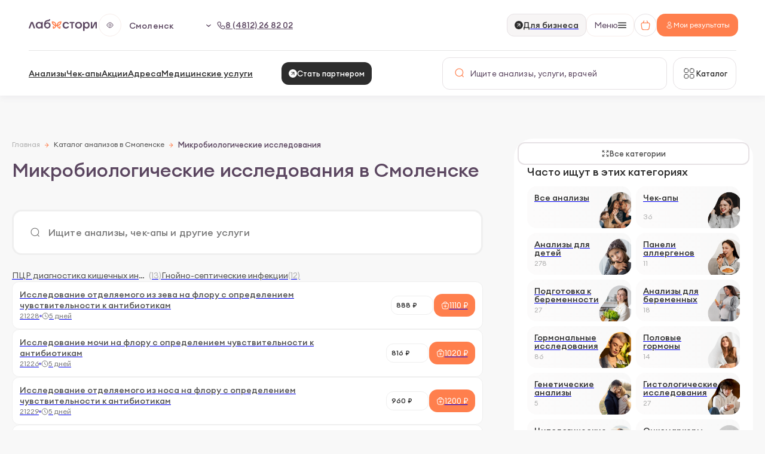

--- FILE ---
content_type: text/html; charset=utf-8
request_url: https://www.labstori.ru/smolensk/analyzes/mikrobiologicheskie-issledovaniia/
body_size: 87366
content:
<!DOCTYPE html><html lang=ru dir=ltr><head><script>window.__INITIAL_STATE__={"preFetchData":{"initialPrefetch":false,"doctorData":null,"analyzesData":[],"hiddenComplexes":[],"analyzePageData":null,"analyzePageTerminals":null,"analyzePageRubrics":[],"doctorsData":[],"currentCategory":null,"categories":[],"flatRubrics":[],"filters":{"tags_conditions":null,"tags_organs":null,"tags_age_gender":null},"geoText":null,"rubricDescription":null,"rubricSeoDescription":null,"rubricSeoTitle":null,"is404Error":false,"mainPageData":null,"analyzesPageData":{"main":{"reviews":[],"is_linked_complexes":false,"categories":[{"name":"popular","title":"Часто ищут в этих категориях","items":[{"id":11716,"title":"Чек-апы","position":0,"count":36,"slug":"chek-apy","image":"https:\u002F\u002Fwww.labstori.ru\u002Fapi\u002Fv1\u002Fmedia\u002F%D1%87%D0%B5%D0%BA-%D0%B0%D0%BF%D1%8B_%D1%81%D0%BE_%D1%81%D0%BA%D0%B8%D0%B4%D0%BA%D0%BE%D0%B9_srhykQJ.800px.webp","site_title":null},{"id":100018,"title":"Анализы для детей","position":2,"count":278,"slug":"detskie","image":"https:\u002F\u002Fwww.labstori.ru\u002Fapi\u002Fv1\u002Fmedia\u002F%D0%B0%D0%BD%D0%B0%D0%BB%D0%B8%D0%B7%D1%8B_%D0%B4%D0%BB%D1%8F_%D0%B4%D0%B5%D1%82%D0%B5%D0%B8.800px.webp","site_title":null},{"id":8202,"title":"Панели аллергенов","position":4,"count":11,"slug":"paneli-allergenov","image":"https:\u002F\u002Fwww.labstori.ru\u002Fapi\u002Fv1\u002Fmedia\u002F%D0%B0%D0%BB%D0%BB%D0%B5%D1%80%D0%B3%D0%B5%D0%BD%D1%8B.800px.webp","site_title":null},{"id":100025,"title":"Подготовка к беременности","position":5,"count":27,"slug":"podgotovka-k-beremennosti","image":"https:\u002F\u002Fwww.labstori.ru\u002Fapi\u002Fv1\u002Fmedia\u002F%D0%BF%D0%BE%D0%B4%D0%B3%D0%BE%D1%82%D0%BE%D0%B2%D0%BA%D0%B0_%D0%BA__%D0%B1%D0%B5%D1%80%D0%B5%D0%BC%D0%B5%D0%BD%D0%BD%D0%BE%D1%81%D1%82%D0%B8.800px.webp","site_title":null},{"id":100026,"title":"Анализы для беременных","position":6,"count":18,"slug":"beremennost","image":"https:\u002F\u002Fwww.labstori.ru\u002Fapi\u002Fv1\u002Fmedia\u002F%D0%B0%D0%BD%D0%B0%D0%BB%D0%B8%D0%B7%D1%8B_%D0%B4%D0%BB%D1%8F_%D0%B1%D0%B5%D1%80%D0%B5%D0%BC%D0%B5%D0%BD%D0%BD%D1%8B%D1%85.800px.webp","site_title":null},{"id":7988,"title":"Гормональные исследования","position":9,"count":86,"slug":"gormonalnye-issledovaniia","image":"https:\u002F\u002Fwww.labstori.ru\u002Fapi\u002Fv1\u002Fmedia\u002F%D0%B3%D0%BE%D1%80%D0%BC%D0%BE%D0%BD%D0%B0%D0%BB%D1%8C%D0%BD%D1%8B%D0%B5_%D0%B8%D1%81%D1%81%D0%BB%D0%B5%D0%B4%D0%BE%D0%B2%D0%B0%D0%BD%D0%B8%D1%8F_Z0GrmDN.800px.webp","site_title":null},{"id":7990,"title":"Лабораторная диагностика функций репродуктивной системы","position":10,"count":14,"slug":"polovye-gormony-reproduktivnaya-sistema","image":"https:\u002F\u002Fwww.labstori.ru\u002Fapi\u002Fv1\u002Fmedia\u002F%D0%BF%D0%BE%D0%BB%D0%BE%D0%B2%D1%8B%D0%B5_%D0%B3%D0%BE%D1%80%D0%BC%D0%BE%D0%BD%D1%8B_DG4Eb2Y.800px.webp","site_title":"Половые гормоны"},{"id":100029,"title":"Генетические анализы","position":22,"count":5,"slug":"genetika","image":"https:\u002F\u002Fwww.labstori.ru\u002Fapi\u002Fv1\u002Fmedia\u002F%D0%B3%D0%B5%D0%BD%D0%B5%D1%82%D0%B8%D0%BA%D0%B0.800px.webp","site_title":null},{"id":9100,"title":"Гистологические методы исследования","position":850,"count":27,"slug":"gistologicheskie-issledovaniya","image":"https:\u002F\u002Fwww.labstori.ru\u002Fapi\u002Fv1\u002Fmedia\u002F%D0%B3%D0%B8%D1%81%D1%82%D0%BE%D0%BB%D0%BE%D0%B3%D0%B8%D1%8F_HDjy93W.800px.webp","site_title":"Гистологические исследования"},{"id":9097,"title":"Цитологические методы исследования","position":860,"count":12,"slug":"tsitologicheskie-issledovaniya","image":"https:\u002F\u002Fwww.labstori.ru\u002Fapi\u002Fv1\u002Fmedia\u002F%D1%86%D0%B8%D1%82%D0%BE%D0%BB%D0%BE%D0%B3%D0%B8%D1%8F_liPqK34.800px.webp","site_title":"Цитологические исследования"},{"id":7999,"title":"Лабораторная диагностика маркеров онкологических заболеваний","position":1100,"count":20,"slug":"markery-onkologicheskikh-zabolevanii","image":"https:\u002F\u002Fwww.labstori.ru\u002Fapi\u002Fv1\u002Fmedia\u002F%D0%BE%D0%BD%D0%BA%D0%BE%D0%BC%D0%B0%D1%80%D0%BA%D0%B5%D1%80%D1%8B_3gKwRQy.800px.webp","site_title":"Онкомаркеры"},{"id":7981,"title":"Лабораторная диагностика электролитов","position":1108,"count":8,"slug":"elektrolity","image":"https:\u002F\u002Fwww.labstori.ru\u002Fapi\u002Fv1\u002Fmedia\u002F%D1%8D%D0%BB%D0%B5%D0%BA%D1%82%D1%80%D0%BE%D0%BB%D0%B8%D1%82%D1%8B.800px.webp","site_title":"Электролиты"},{"id":7998,"title":"Лабораторная диагностика концентрации витаминов и жирных кислот","position":1110,"count":9,"slug":"vitaminy","image":"https:\u002F\u002Fwww.labstori.ru\u002Fapi\u002Fv1\u002Fmedia\u002F%D0%B2%D0%B8%D1%82%D0%B0%D0%BC%D0%B8%D0%BD%D1%8B_1.800px.webp","site_title":"Витамины и жирные кислоты"}]},{"name":"diseases","title":"Заболевания","items":[{"id":7996,"title":"Лабораторная диагностика сахарного диабета","position":2,"count":27,"slug":"sakharniy-diabet","image":null,"site_title":"Сахарный диабет"},{"id":7995,"title":"Лабораторная диагностика маркеров метаболизма костной ткани и остеопороза","position":3,"count":16,"slug":"markery-metabolizma-kostnoi-tkani-i-osteoporoza","image":null,"site_title":"Остеопороз"},{"id":100036,"title":"Анемия","position":10,"count":14,"slug":"anemiia","image":null,"site_title":null},{"id":10403,"title":"Лабораторная диагностика мочекаменной болезни","position":830,"count":16,"slug":"mochekamennaya-bolezn","image":null,"site_title":"Мочекаменная болезнь"},{"id":8189,"title":"Лабораторная диагностика аутоиммунных заболеваний","position":900,"count":16,"slug":"autoimmunnye-zabolevaniya","image":null,"site_title":"Аутоиммунные заболевания"},{"id":11414,"title":"Лабораторная диагностика инфекционных заболеваний, вызванных Candida","position":1030,"count":12,"slug":"candida-candidoz","image":null,"site_title":"Кандидоз (Candida)"},{"id":7987,"title":"Лабораторная диагностика инфекционных заболеваний, вызванных Chlamydia","position":1039,"count":7,"slug":"chlamydii-chlamidioz","image":null,"site_title":"Хламидии (Chlamydia)"},{"id":8184,"title":"Лабораторная диагностика инфекционных заболеваний, вызванных Ureaplasma","position":1040,"count":6,"slug":"ureaplasma","image":null,"site_title":"Уреаплазменная инфекция (Ureaplasma)"},{"id":11413,"title":"Лабораторная диагностика инфекционных заболеваний, вызванных Муcoplasma","position":1041,"count":10,"slug":"mycoplasma","image":null,"site_title":"Микоплазменная инфекция (Муcoplasma)"},{"id":8080,"title":"Лабораторная диагностика Mycobacterium tuberculosis","position":1067,"count":3,"slug":"mycobacterium-tuberculosis","image":null,"site_title":"Тубуркулез (Mycobacterium tuberculosis)"},{"id":8003,"title":"Лабораторная диагностика паразитарных заболеваний. Лямблиоз, простейшие","position":1088,"count":7,"slug":"lyamblioz-prosteishie","image":null,"site_title":"Лямблии (лямблиоз) и простейшие"},{"id":8002,"title":"Лабораторная диагностика паразитарных заболеваний. Гельминты","position":1089,"count":11,"slug":"gelminty","image":null,"site_title":"Гельминты (гельминтоз)"},{"id":8001,"title":"Лабораторная диагностика паразитарных заболеваний","position":1090,"count":20,"slug":"parazitarnye-zabolevaniya","image":null,"site_title":"Паразитарные заболевания"},{"id":8200,"title":"Лабораторная диагностика аллергии","position":1250,"count":36,"slug":"allergii","image":null,"site_title":"Аллергия"}]},{"name":"blood","title":"Исследования крови","items":[{"id":12,"title":"Общий (клинический) анализ крови","position":0,"count":5,"slug":"oak","image":null,"site_title":null},{"id":7985,"title":"Коагулологические исследования (свертывающая система крови)","position":1209,"count":10,"slug":"koagulologicheskie-issledovaniia-svertyvaiushchaia-sistema-krovi","image":null,"site_title":null},{"id":7984,"title":"Иммуногематологические исследования","position":1230,"count":3,"slug":"immunogematologicheskie-issledovaniia","image":null,"site_title":null},{"id":7980,"title":"Биохимические анализы крови","position":1270,"count":47,"slug":"biokhimicheskie-issledovaniia-krovi","image":null,"site_title":null},{"id":7979,"title":"Гематологические исследования","position":1280,"count":5,"slug":"gematologicheskie-issledovaniia","image":null,"site_title":null}]},{"name":"analyze_m","title":"Анализы мочи","items":[{"id":8015,"title":"Общеклинические исследования мочи","position":1059,"count":4,"slug":"obshcheklinicheskie-issledovaniia-mochi","image":null,"site_title":null},{"id":7983,"title":"Биохимические исследования мочи","position":1240,"count":11,"slug":"biokhimicheskie-issledovaniia-mochi","image":null,"site_title":null}]},{"name":"virus","title":"Вирусные инфекции","items":[{"id":11313,"title":"Лабораторная диагностика инфекционных заболеваний, вызванных вирусом Herpes Simplex Virus, Herpes Human Virus","position":0,"count":6,"slug":"herpes-simplex-human-virus","image":null,"site_title":"Вирус герпеса (Herpes Simplex, Herpes Human Virus )"},{"id":9293,"title":"Лабораторная диагностика заболеваний, вызванных вирусом Measles Virus (корь)","position":1010,"count":1,"slug":"virus-measles-kor","image":null,"site_title":"Вирус кори (Measles Virus)"},{"id":8186,"title":"Лабораторная диагностика инфекционных заболеваний, вызванных вирусом Эпштейна-Барр","position":1011,"count":7,"slug":"virus-epshteina-barr-mononukleoz","image":null,"site_title":"Мононуклеоз (Вирус Эпштейна-Барра)"},{"id":10605,"title":"Лабораторная диагностика заболеваний, вызванных вирусом Varicella zoster (ветряная оспа, HSV 3 типа)","position":1020,"count":3,"slug":"virus-varicella-zoster-vetrianaia-ospa-hsv-3-tipa","image":null,"site_title":"Ветряная оспа (вирус Varicella zoster, HSV 3 типа)"},{"id":11418,"title":"Лабораторная диагностика инфекционных заболеваний, вызванных Human papillomavirus (ВПЧ)","position":1039,"count":5,"slug":"human-papillomavirus-vpch","image":null,"site_title":"ВПЧ (Вирус папилломы человека, Human papillomavirus)"},{"id":8183,"title":"Лабораторная диагностика инфекционных заболеваний, вызванных группой TORCH-инфекций","position":1050,"count":18,"slug":"torch-infektsii","image":null,"site_title":"TORCH-инфекции"},{"id":8011,"title":"Лабораторная диагностика вируса иммунодефицита человека (ВИЧ 1\u002F2)","position":1069,"count":1,"slug":"virus-immunodefitsita-cheloveka-vich-12","image":null,"site_title":"ВИЧ (вирус иммунодефицита человека)"},{"id":8004,"title":"Лабораторная диагностика гепатитов","position":1080,"count":13,"slug":"laboratornaia-diagnostika-gepatitov","image":null,"site_title":"Гепатиты"},{"id":12524,"title":"Лабораторная диагностика заболеваний верхних дыхательных путей, вызванных вирусом SARS-CoV-2 (COVID-19)","position":1285,"count":4,"slug":"virus-sars-cov-2-covid-19","image":null,"site_title":"COVID-19 (вирус SARS-CoV-2)"}]},{"name":"bacter","title":"Бактериальные инфекции","items":[{"id":100030,"title":"Хеликобактер Пилори (Helicobacter Pylori)","position":7,"count":3,"slug":"helicobacter-pylori","image":null,"site_title":null},{"id":8022,"title":"Микробиологические исследования гнойно-септических инфекций","position":948,"count":12,"slug":"gnoino-septicheskie-infektsii","image":null,"site_title":"Гнойно-септические инфекции"},{"id":11515,"title":"Лабораторная диагностика заболеваний, вызванных микроорганизмами рода Staphylococcus","position":982,"count":3,"slug":"staphylococcus","image":null,"site_title":"Стафилококк (Staphylococcus)"},{"id":11516,"title":"Лабораторная диагностика заболеваний, вызванных микроорганизмами рода Streptococcus","position":983,"count":4,"slug":"streptococcus","image":null,"site_title":"Стрептококк (Streptococcus)"},{"id":8187,"title":"Лабораторная диагностика заболеваний, вызванных вирусом Bordetella pertussis (коклюш, паракоклюш)","position":1019,"count":3,"slug":"virus-bordetella-pertussis-kokliush-parakokliush","image":null,"site_title":"Коклюш и паракоклюш (Bordetella pertussis)"},{"id":8012,"title":"Лабораторная диагностика Treponema pallidum (сифилис)","position":1068,"count":6,"slug":"treponema-pallidum-sifilis","image":null,"site_title":"Сифилис (Treponema pallidum)"}]},{"name":"orgsys","title":"Органы и системы","items":[{"id":100010,"title":"Бронхи и легкие","position":0,"count":30,"slug":"bronkhi-i-legkie","image":null,"site_title":null},{"id":100006,"title":"Кости и суставы","position":0,"count":21,"slug":"kosti","image":null,"site_title":"Кости и суставы"},{"id":100017,"title":"Сердце и сосуды","position":1,"count":37,"slug":"serdtse-i-sosudy","image":null,"site_title":null},{"id":7989,"title":"Лабораторная диагностика функций щитовидной железы","position":7,"count":12,"slug":"gormony-shchitovidnoi-zhelezy","image":null,"site_title":"Гормоны щитовидной железы"},{"id":13,"title":"Анализы для диагностики пищевода","position":9,"count":2,"slug":"pischevod","image":null,"site_title":"Пищевод"},{"id":100035,"title":"Желудок","position":10,"count":55,"slug":"zheludok","image":null,"site_title":null},{"id":100039,"title":"Поджелудочная железа","position":15,"count":54,"slug":"podzheludochnaia-zheleza","image":null,"site_title":null},{"id":15,"title":"Кишечник","position":25,"count":55,"slug":"kishechnik","image":null,"site_title":null},{"id":14,"title":"Печень","position":28,"count":52,"slug":"pechen","image":null,"site_title":null},{"id":8000,"title":"Лабораторная диагностика заболеваний желудочно-кишечного тракта","position":982,"count":8,"slug":"zabolevaniya-zheludochno-kishechnogo-trakta","image":null,"site_title":"Заболевания желудочно-кишечного тракта"}]},{"name":"other","title":"Другие исследования","items":[{"id":9102,"title":"Определение специфических IgE к местным анестетикам","position":0,"count":2,"slug":"opredelenie-spetsificheskikh-ige-k-mestnym-anestetikam","image":null,"site_title":"Аллергия на анестетики"},{"id":100019,"title":"Анализы на ИППП","position":3,"count":42,"slug":"ippp","image":null,"site_title":null},{"id":8021,"title":"Микробиологические исследования, ПЦР диагностика кишечных инфекций","position":949,"count":13,"slug":"mikrobiologicheskie-issledovaniia-ptsr-kishechnye-infektsii","image":null,"site_title":null},{"id":8020,"title":"Микробиологические исследования ","position":950,"count":25,"slug":"mikrobiologicheskie-issledovaniia","image":null,"site_title":null},{"id":8019,"title":"Общеклинические исследования кожи, волос, ногтей","position":1055,"count":3,"slug":"issledovaniia-kozhi-volos-nogtei","image":null,"site_title":null},{"id":8018,"title":"Общеклинические исследования отделяемого мочеполовых органов","position":1056,"count":5,"slug":"obshcheklinicheskie-issledovaniia-otdeliaemogo-mochepolovykh-organov","image":null,"site_title":null},{"id":8017,"title":"Общеклинические исследования мокроты","position":1057,"count":1,"slug":"obshcheklinicheskie-issledovaniia-mokroty","image":null,"site_title":null},{"id":8016,"title":"Общеклинические исследования кала","position":1058,"count":4,"slug":"obshcheklinicheskie-issledovaniia-kala","image":null,"site_title":null},{"id":8010,"title":"Лабораторная диагностика инфекционных заболеваний (ВИЧ 1\u002F2, Treponema pallidum, Mycobacterium tuberculosis)","position":1070,"count":10,"slug":"vich-treponema-pallidum-tuberculosis","image":null,"site_title":"Опасные инфекции (ВИЧ, Сифилис, Туберкулез)"},{"id":7986,"title":"Иммунологические исследования крови и мочи","position":1210,"count":12,"slug":"immunologicheskie-issledovaniia-krovi-i-mochi","image":null,"site_title":null}]}],"articles":[],"complexes":[],"analyzes":[{"id":14548,"title":"Исследование отделяемого из зева на флору c определением чувствительности к антибиотикам","code":21228,"image":null,"price":1110,"slug":"otdeliaemogo-zeva-na-floru-k-antibiotikam","discount":null,"cito":false,"cito_price":null,"is_analyze":true,"is_complex":false,"duration":"5 дней","is_enroll":false,"biomaterials":{"adult":[{"id":101000721,"title":"Взятие мазка","grouping":0,"price":280,"group":"Мазок"}],"child":[{"id":101000721,"title":"Взятие мазка","grouping":0,"price":280,"group":"Мазок"}]},"first_time_discount":true,"is_new":false,"terminals":[3,4,5,6,7,8,404,505,2323,2525,2626,2828,2929,3131,3333,3434,3838,4444,4445,4949],"old_price_vologda":null,"old_price_petrozavodsk":null,"analyzes_in_complex":[]},{"id":14546,"title":"Исследование мочи на флору с определением чувствительности к антибиотикам","code":21226,"image":null,"price":1020,"slug":"mochi-na-floru-s-chuvstvitelnostiu-k-antibiotikam","discount":null,"cito":false,"cito_price":null,"is_analyze":true,"is_complex":false,"duration":"5 дней","is_enroll":false,"biomaterials":{"adult":[],"child":[]},"first_time_discount":true,"is_new":false,"terminals":[3,4,5,6,7,8,404,505,2323,2525,2626,2828,2929,3131,3333,3434,3838,4444,4445,4949],"old_price_vologda":null,"old_price_petrozavodsk":null,"analyzes_in_complex":[]},{"id":14549,"title":"Исследование отделяемого из носа на флору c определением чувствительности к антибиотикам","code":21229,"image":null,"price":1200,"slug":"otdeliaemogo-nosa-na-floru-k-antibiotikam","discount":null,"cito":false,"cito_price":null,"is_analyze":true,"is_complex":false,"duration":"5 дней","is_enroll":false,"biomaterials":{"adult":[{"id":101000721,"title":"Взятие мазка","grouping":0,"price":280,"group":"Мазок"}],"child":[{"id":101000721,"title":"Взятие мазка","grouping":0,"price":280,"group":"Мазок"}]},"first_time_discount":true,"is_new":false,"terminals":[3,4,5,6,7,8,404,505,2323,2525,2626,2828,2929,3131,3333,3434,3838,4444,4445,4949],"old_price_vologda":null,"old_price_petrozavodsk":null,"analyzes_in_complex":[]},{"id":6768,"title":"Исследование кала на дисбактериоз кишечника с определением чувствительности к антибиотикам, бактериофагам","code":1104,"image":null,"price":2240,"slug":"kal-na-disbakterioz-kishechnika-s-opredeleniem-chuvstvitelnosti","discount":null,"cito":false,"cito_price":null,"is_analyze":true,"is_complex":false,"duration":"6 дней","is_enroll":false,"biomaterials":{"adult":[],"child":[]},"first_time_discount":true,"is_new":false,"terminals":[404,505,2323,2525,2626,2828,2929,3131,3333,3434,3838,4444,4445,4949],"old_price_vologda":null,"old_price_petrozavodsk":null,"analyzes_in_complex":[]},{"id":14552,"title":"Исследование мазка из урогенитального тракта, сока простаты, спермы на флору c определением чувствительности к антибиотикам","code":21232,"image":null,"price":1660,"slug":"mazok-iz-urogenitalnogo-trakta-chuvstvitelnosti-k-antibiotikam","discount":null,"cito":false,"cito_price":null,"is_analyze":true,"is_complex":false,"duration":"5 дней","is_enroll":false,"biomaterials":{"adult":[{"id":19144,"title":"Взятие секрета простаты","grouping":0,"price":null,"group":"Мазок"},{"id":19155,"title":"Взятие мазка (микрофлора, цитология, ПЦР-диагностика, кольпоцитология, онкоцитология) – каждый","grouping":0,"price":null,"group":"Мазок"},{"id":101000721,"title":"Взятие мазка","grouping":0,"price":280,"group":"Мазок"}],"child":[{"id":19144,"title":"Взятие секрета простаты","grouping":0,"price":null,"group":"Мазок"},{"id":19155,"title":"Взятие мазка (микрофлора, цитология, ПЦР-диагностика, кольпоцитология, онкоцитология) – каждый","grouping":0,"price":null,"group":"Мазок"},{"id":101000721,"title":"Взятие мазка","grouping":0,"price":280,"group":"Мазок"}]},"first_time_discount":true,"is_new":false,"terminals":[404,505,2323,2525,2626,2828,2929,3131,3333,3434,3838,4444,4445,4949],"old_price_vologda":null,"old_price_petrozavodsk":null,"analyzes_in_complex":[]},{"id":101000103,"title":"Комп-е обслед-е при ОКИ:  дизентерийно-тифо-паратифозную группу, патогенные эшерихии, ротавирусы (кал)","code":1114,"image":null,"price":1800,"slug":"kompleksnoe-obsledovanie-pri-oki","discount":null,"cito":false,"cito_price":null,"is_analyze":true,"is_complex":false,"duration":"4 дня","is_enroll":false,"biomaterials":{"adult":[],"child":[]},"first_time_discount":true,"is_new":false,"terminals":[404,505,2323,2525,2626,2828,2929,3131,3333,3434,3838,4444,4445,4949],"old_price_vologda":null,"old_price_petrozavodsk":null,"analyzes_in_complex":[]},{"id":14551,"title":"Исследование отделяемого из цервикального канала, влагалища на флору c определением чувствительности к антибиотикам","code":21231,"image":null,"price":1660,"slug":"iz-tservikalnogo-kanala-vlagalishcha-na-floru-k-antibiotikam","discount":null,"cito":false,"cito_price":null,"is_analyze":true,"is_complex":false,"duration":"5 дней","is_enroll":false,"biomaterials":{"adult":[{"id":19155,"title":"Взятие мазка (микрофлора, цитология, ПЦР-диагностика, кольпоцитология, онкоцитология) – каждый","grouping":0,"price":null,"group":"Мазок"},{"id":101000721,"title":"Взятие мазка","grouping":0,"price":280,"group":"Мазок"}],"child":[{"id":19155,"title":"Взятие мазка (микрофлора, цитология, ПЦР-диагностика, кольпоцитология, онкоцитология) – каждый","grouping":0,"price":null,"group":"Мазок"},{"id":101000721,"title":"Взятие мазка","grouping":0,"price":280,"group":"Мазок"}]},"first_time_discount":true,"is_new":false,"terminals":[404,505,2323,2525,2626,2828,2929,3131,3333,3434,3838,4444,4445,4949],"old_price_vologda":null,"old_price_petrozavodsk":null,"analyzes_in_complex":[]},{"id":6769,"title":"Исследование кала на дизентерийно-тифо-паратифозную группу, патогенные эшерихии","code":1105,"image":null,"price":1080,"slug":"kal-na-dizenteriino-tifo-paratifoznuiu-gruppu-patogennye-esherikhii","discount":null,"cito":false,"cito_price":null,"is_analyze":true,"is_complex":false,"duration":"4 дня","is_enroll":false,"biomaterials":{"adult":[{"id":101000721,"title":"Взятие мазка","grouping":0,"price":280,"group":"Мазок"}],"child":[{"id":101000721,"title":"Взятие мазка","grouping":0,"price":280,"group":"Мазок"}]},"first_time_discount":true,"is_new":false,"terminals":[404,505,2323,2525,2626,2828,2929,3131,3333,3434,3838,4444,4445,4949],"old_price_vologda":null,"old_price_petrozavodsk":null,"analyzes_in_complex":[]},{"id":6774,"title":"Исследование кала на условно-патогенную флору","code":1107,"image":null,"price":960,"slug":"issledovanie-kala-na-uslovno-patogennuiu-floru","discount":null,"cito":false,"cito_price":null,"is_analyze":true,"is_complex":false,"duration":"до 6 дней","is_enroll":false,"biomaterials":{"adult":[{"id":101000721,"title":"Взятие мазка","grouping":0,"price":280,"group":"Мазок"}],"child":[{"id":101000721,"title":"Взятие мазка","grouping":0,"price":280,"group":"Мазок"}]},"first_time_discount":true,"is_new":false,"terminals":[404,505,2323,2525,2626,2828,2929,3131,3333,3434,3838,4444,4445,4949],"old_price_vologda":null,"old_price_petrozavodsk":null,"analyzes_in_complex":[]},{"id":6767,"title":"Исследование кала на Clostridium Difficile. Определение токсина А и В","code":1100,"image":null,"price":2000,"slug":"issledovanie-kala-na-clostridium-difficile-opredelenie-toksina-a-i-v","discount":null,"cito":false,"cito_price":null,"is_analyze":true,"is_complex":false,"duration":"1 день","is_enroll":false,"biomaterials":{"adult":[],"child":[]},"first_time_discount":true,"is_new":false,"terminals":[3,4,5,6,7,8,404,505,2323,2525,2626,2828,2929,3131,3333,3434,3838,4444,4445,4949],"old_price_vologda":null,"old_price_petrozavodsk":null,"analyzes_in_complex":[]},{"id":14554,"title":"Исследование отделяемого из уха на флору c определением чувствительности к антибиотикам","code":21234,"image":null,"price":1550,"slug":"otdeliaemogo-ukha-na-floru-k-antibiotikam","discount":null,"cito":false,"cito_price":null,"is_analyze":true,"is_complex":false,"duration":"5 дней","is_enroll":false,"biomaterials":{"adult":[{"id":101000721,"title":"Взятие мазка","grouping":0,"price":280,"group":"Мазок"}],"child":[{"id":101000721,"title":"Взятие мазка","grouping":0,"price":280,"group":"Мазок"}]},"first_time_discount":true,"is_new":false,"terminals":[3,4,5,6,7,8,404,505,2323,2525,2626,2828,2929,3131,3333,3434,3838,4444,4445,4949],"old_price_vologda":null,"old_price_petrozavodsk":null,"analyzes_in_complex":[]},{"id":6739,"title":"Серологическое исследование сыворотки крови. РНГА с унитиолом (брюшнотифозное носительство)","code":1029,"image":null,"price":550,"slug":"rnga-s-unitiolom-briushnotifoznoe-nositelstvo","discount":null,"cito":false,"cito_price":null,"is_analyze":true,"is_complex":false,"duration":"2 дня","is_enroll":false,"biomaterials":{"adult":[{"id":101000716,"title":"Забор венозной крови (взрослый возраст)","grouping":1,"price":180,"group":"Кровь"}],"child":[{"id":21109,"title":"Забор венозной крови у детей","grouping":1,"price":null,"group":"Кровь"}]},"first_time_discount":true,"is_new":false,"terminals":[3,4,5,6,7,8,404,505,2323,2525,2626,2828,2929,3131,3333,3434,3838,4444,4445,4949],"old_price_vologda":null,"old_price_petrozavodsk":null,"analyzes_in_complex":[]},{"id":29290,"title":"Выявление в биоматериале ДНК Rotavirus\u002FРотавирус типы А, С","code":21848,"image":null,"price":1360,"slug":"vyiavlenie-v-biomateriale-nk-rotavirusrotavirus-tipy-a-v-s","discount":null,"cito":false,"cito_price":null,"is_analyze":true,"is_complex":false,"duration":"8 дней","is_enroll":false,"biomaterials":{"adult":[],"child":[]},"first_time_discount":true,"is_new":false,"terminals":[404,505,2323,2525,2626,2828,2929,3131,3333,3434,3838,4444,4445,4949],"old_price_vologda":null,"old_price_petrozavodsk":null,"analyzes_in_complex":[]},{"id":14547,"title":"Исследование мокроты на флору c определением чувствительности к антибиотикам","code":21227,"image":null,"price":1170,"slug":"issledovanie-mokroty-na-floru","discount":null,"cito":false,"cito_price":null,"is_analyze":true,"is_complex":false,"duration":"5 дней","is_enroll":false,"biomaterials":{"adult":[],"child":[]},"first_time_discount":true,"is_new":false,"terminals":[3,4,5,6,7,8,404,505,2323,2525,2626,2828,2929,3131,3333,3434,3838,4444,4445,4949],"old_price_vologda":null,"old_price_petrozavodsk":null,"analyzes_in_complex":[]},{"id":14545,"title":"Исследование кала на стафилококк","code":21225,"image":null,"price":1000,"slug":"issledovanie-kala-na-stafilokokk","discount":null,"cito":false,"cito_price":null,"is_analyze":true,"is_complex":false,"duration":"3 дня","is_enroll":false,"biomaterials":{"adult":[],"child":[]},"first_time_discount":true,"is_new":false,"terminals":[3,4,5,6,7,8,404,505,2323,2525,2626,2828,2929,3131,3333,3434,3838,4444,4445,4949],"old_price_vologda":null,"old_price_petrozavodsk":null,"analyzes_in_complex":[]},{"id":14555,"title":"Исследование грудного молока на флору c определением чувствительности к антибиотикам","code":21235,"image":null,"price":1300,"slug":"grudnogo-moloka-na-floru-c-opredeleniem-chuvstvitelnosti-k-antibiotikam","discount":null,"cito":false,"cito_price":null,"is_analyze":true,"is_complex":false,"duration":"5 дней","is_enroll":false,"biomaterials":{"adult":[],"child":[]},"first_time_discount":true,"is_new":false,"terminals":[3,4,5,6,7,8,404,505,2323,2525,2626,2828,2929,3131,3333,3434,3838,4444,4445,4949],"old_price_vologda":null,"old_price_petrozavodsk":null,"analyzes_in_complex":[]},{"id":6735,"title":"Серологическое исследование сыворотки крови. РНГА с иерсиниозным диагностикумом","code":1024,"image":null,"price":750,"slug":"rnga-s-iersinioznym-diagnostikumom","discount":null,"cito":false,"cito_price":null,"is_analyze":true,"is_complex":false,"duration":"9 дней","is_enroll":false,"biomaterials":{"adult":[{"id":101000716,"title":"Забор венозной крови (взрослый возраст)","grouping":1,"price":180,"group":"Кровь"}],"child":[{"id":21109,"title":"Забор венозной крови у детей","grouping":1,"price":null,"group":"Кровь"}]},"first_time_discount":true,"is_new":false,"terminals":[3,4,5,6,7,8,404,505,2323,2525,2626,2828,2929,3131,3333,3434,3838,4444,4445,4949],"old_price_vologda":null,"old_price_petrozavodsk":null,"analyzes_in_complex":[]},{"id":14550,"title":"Исследование отделяемого открытых ран на флору c определением чувствительности к антибиотикам","code":21230,"image":null,"price":1200,"slug":"otkrytykh-ran-na-floru","discount":null,"cito":false,"cito_price":null,"is_analyze":true,"is_complex":false,"duration":"5 дней","is_enroll":false,"biomaterials":{"adult":[{"id":21333,"title":"Взятие материала врачом дерматовенерологом на 1 (одно) исследование","grouping":0,"price":null,"group":"Мазок"},{"id":101000721,"title":"Взятие мазка","grouping":0,"price":280,"group":"Мазок"}],"child":[{"id":21333,"title":"Взятие материала врачом дерматовенерологом на 1 (одно) исследование","grouping":0,"price":null,"group":"Мазок"},{"id":101000721,"title":"Взятие мазка","grouping":0,"price":280,"group":"Мазок"}]},"first_time_discount":true,"is_new":false,"terminals":[404,505,2323,2525,2626,2828,2929,3131,3333,3434,3838,4444,4445,4949],"old_price_vologda":null,"old_price_petrozavodsk":null,"analyzes_in_complex":[]},{"id":6773,"title":"Исследование клинического материала с определением антибиотикочувствительности для этиологически значимых микроорганизмов","code":1108,"image":null,"price":1300,"slug":"klinicheskogo-materiala-s-opredeleniem-antibiotikochuvstvitelnosti","discount":null,"cito":false,"cito_price":null,"is_analyze":true,"is_complex":false,"duration":" 5 дней","is_enroll":false,"biomaterials":{"adult":[],"child":[]},"first_time_discount":true,"is_new":false,"terminals":[3,4,5,6,7,8,404,505,2323,2525,2626,2828,2929,3131,3333,3434,3838,4444,4445,4949],"old_price_vologda":null,"old_price_petrozavodsk":null,"analyzes_in_complex":[]},{"id":6763,"title":"Выявление антигенов ротавирусов в кале","code":1103,"image":null,"price":740,"slug":"vyiavlenie-antigenov-rotavirusov-v-kale","discount":null,"cito":false,"cito_price":null,"is_analyze":true,"is_complex":false,"duration":"1 день","is_enroll":false,"biomaterials":{"adult":[],"child":[]},"first_time_discount":true,"is_new":false,"terminals":[404,505,2323,2525,2626,2828,2929,3131,3333,3434,3838,4444,4445,4949],"old_price_vologda":null,"old_price_petrozavodsk":null,"analyzes_in_complex":[]},{"id":6740,"title":"Серологическое исследование сыворотки крови. РНГА с комплексным сальмолнеллезным диагностикум","code":1028,"image":null,"price":550,"slug":"serologicheskoe-issledovanie-syvorotki-krovi-rnga","discount":null,"cito":false,"cito_price":null,"is_analyze":true,"is_complex":false,"duration":"2 дня","is_enroll":false,"biomaterials":{"adult":[{"id":101000716,"title":"Забор венозной крови (взрослый возраст)","grouping":1,"price":180,"group":"Кровь"}],"child":[{"id":21109,"title":"Забор венозной крови у детей","grouping":1,"price":null,"group":"Кровь"}]},"first_time_discount":true,"is_new":false,"terminals":[3,4,5,6,7,8,404,505,2323,2525,2626,2828,2929,3131,3333,3434,3838,4444,4445,4949],"old_price_vologda":null,"old_price_petrozavodsk":null,"analyzes_in_complex":[]},{"id":14553,"title":"Исследование мазка с конъюктивы глаза на флору c определением чувствительности к антибиотикам","code":21233,"image":null,"price":1550,"slug":"mazka-s-koniuktivy-glaza-na-floru-c-opredeleniem-chuvstvitelnosti-k-antibiotikam","discount":null,"cito":false,"cito_price":null,"is_analyze":true,"is_complex":false,"duration":"5 дней","is_enroll":false,"biomaterials":{"adult":[{"id":101000721,"title":"Взятие мазка","grouping":0,"price":280,"group":"Мазок"}],"child":[{"id":101000721,"title":"Взятие мазка","grouping":0,"price":280,"group":"Мазок"}]},"first_time_discount":true,"is_new":false,"terminals":[404,505,2323,2525,2626,2828,2929,3131,3333,3434,3838,4444,4445,4949],"old_price_vologda":null,"old_price_petrozavodsk":null,"analyzes_in_complex":[]},{"id":39189,"title":"Колонофлор-16 (количественное определение микробиоты толстого кишечника)","code":22062,"image":null,"price":4080,"slug":"kolonoflor-16-mikrobiota-tolstogo-kishechnika","discount":null,"cito":false,"cito_price":null,"is_analyze":true,"is_complex":false,"duration":"5 дней","is_enroll":false,"biomaterials":{"adult":[],"child":[]},"first_time_discount":true,"is_new":false,"terminals":[404,505,2323,2525,2626,2828,2929,3131,3333,3434,3838,4444,4445,4949],"old_price_vologda":null,"old_price_petrozavodsk":null,"analyzes_in_complex":[]},{"id":6733,"title":"Серологическое исследование сыворотки крови. РНГА с шигеллезными диагностикумами","code":1022,"image":null,"price":550,"slug":"serologicheskoe-issledovanie-krovi-rnga-s-shigelleznymi","discount":null,"cito":false,"cito_price":null,"is_analyze":true,"is_complex":false,"duration":"6 дней","is_enroll":false,"biomaterials":{"adult":[{"id":101000716,"title":"Забор венозной крови (взрослый возраст)","grouping":1,"price":180,"group":"Кровь"}],"child":[{"id":21109,"title":"Забор венозной крови у детей","grouping":1,"price":null,"group":"Кровь"}]},"first_time_discount":true,"is_new":false,"terminals":[3,4,5,6,7,8,404,505,2323,2525,2626,2828,2929,3131,3333,3434,3838,4444,4445,4949],"old_price_vologda":null,"old_price_petrozavodsk":null,"analyzes_in_complex":[]},{"id":6734,"title":"Серологическое исследование сыворотки крови. РНГА с псевдотуберкулезным диагностикумом","code":1023,"image":null,"price":550,"slug":"rnga-s-psevdotuberkuleznym-diagnostikumom","discount":null,"cito":false,"cito_price":null,"is_analyze":true,"is_complex":false,"duration":"2 дня","is_enroll":false,"biomaterials":{"adult":[{"id":101000716,"title":"Забор венозной крови (взрослый возраст)","grouping":1,"price":180,"group":"Кровь"}],"child":[{"id":21109,"title":"Забор венозной крови у детей","grouping":1,"price":null,"group":"Кровь"}]},"first_time_discount":true,"is_new":false,"terminals":[2323,3434],"old_price_vologda":null,"old_price_petrozavodsk":null,"analyzes_in_complex":[]}],"banners":[],"rubrics":[{"id":12524,"title":"Лабораторная диагностика заболеваний верхних дыхательных путей, вызванных вирусом SARS-CoV-2 (COVID-19)","short_title":"Лабораторная диагностика заболеваний верхних дыхательных путей, вызванных вирусом SARS-CoV-2 (COVID-19)","site_title":"COVID-19 (вирус SARS-CoV-2)","slug":"virus-sars-cov-2-covid-19","code":10002,"analyzes_count":4,"complexes_count":1,"sub_rubrics":[]},{"id":7979,"title":"Гематологические исследования","short_title":"Гематологические исследования","site_title":null,"slug":"gematologicheskie-issledovaniia","code":1,"analyzes_count":5,"complexes_count":22,"sub_rubrics":[]},{"id":7980,"title":"Биохимические анализы крови","short_title":"Биохимические анализы крови","site_title":null,"slug":"biokhimicheskie-issledovaniia-krovi","code":2,"analyzes_count":47,"complexes_count":30,"sub_rubrics":[]},{"id":8200,"title":"Лабораторная диагностика аллергии","short_title":"Лабораторная диагностика аллергии","site_title":"Аллергия","slug":"allergii","code":107,"analyzes_count":36,"complexes_count":2,"sub_rubrics":[{"id":8201,"title":"Общая аллергология и иммунология","short_title":"Общая аллергология и иммунология","site_title":null,"slug":"obshchaia-allergologiia-i-immunologiia","code":108,"analyzes_count":3,"complexes_count":2,"sub_rubrics":[]},{"id":8909,"title":"Определение специфических IgE к аллергенам плесневых и дрожжевых грибов","short_title":"Плесневые и дрожжевые грибы","site_title":"IgE к аллергенам плесневых и дрожжевых грибов","slug":"ige-k-allergenam-plesnevykh-i-drozhzhevykh-gribov","code":144,"analyzes_count":5,"complexes_count":0,"sub_rubrics":[]},{"id":8910,"title":"Определение специфических IgE к аллергенам домашних животных","short_title":"Домашние животные","site_title":"IgE к аллергенам домашних животных","slug":"ige-k-allergenam-domashnikh-zhivotnykh","code":145,"analyzes_count":2,"complexes_count":0,"sub_rubrics":[]},{"id":8911,"title":"Определение специфических IgE к бытовым аллергенам","short_title":"Бытовые аллергены","site_title":"IgE к бытовым аллергенам","slug":"opredelenie-spetsificheskikh-ige-k-bytovym-allergenam","code":146,"analyzes_count":2,"complexes_count":0,"sub_rubrics":[]},{"id":8907,"title":"Определение специфических IgE к пищевым аллергенам — овощи","short_title":"Овощи","site_title":"IgE к пищевым аллергенам — овощи","slug":"opredelenie-spetsificheskikh-ige-k-pishchevym-allergenam-ovoshchi","code":142,"analyzes_count":2,"complexes_count":0,"sub_rubrics":[]},{"id":8913,"title":"Определение специфических IgE к пищевым аллергенам — прочие пищевые аллергены","short_title":"Прочие пищевые аллергены","site_title":"IgE к пищевым аллергенам — прочие пищевые аллергены","slug":"opredelenie-spetsificheskikh-ige-k-pishchevym-allergenam-prochie-pishchevye-allergeny","code":148,"analyzes_count":4,"complexes_count":1,"sub_rubrics":[]},{"id":8889,"title":"Определение специфических IgE к пищевым аллергенам — мясо\u002Fрыба","short_title":"Мясо\u002Fрыба","site_title":"IgE к пищевым аллергенам — мясо\u002Fрыба","slug":"ige-pishchevye-allergeny-myaso-ryba","code":132,"analyzes_count":1,"complexes_count":0,"sub_rubrics":[]},{"id":8888,"title":"Определение специфических IgE к пищевым аллергенам — злаки","short_title":"Злаки","site_title":"IgE к пищевым аллергенам — злаки","slug":"ige-zlaki-pishchevye-allergeny","code":131,"analyzes_count":1,"complexes_count":0,"sub_rubrics":[]},{"id":8912,"title":"Определение специфических IgE к аллергенам пыльцы растений","short_title":"Пыльца растений","site_title":"IgE к аллергенам пыльцы растений","slug":"opredelenie-spetsificheskikh-ige-k-allergenam-pyltsy-rastenii","code":147,"analyzes_count":3,"complexes_count":0,"sub_rubrics":[]},{"id":8202,"title":"Панели аллергенов","short_title":"Панели аллергенов","site_title":null,"slug":"paneli-allergenov","code":109,"analyzes_count":11,"complexes_count":0,"sub_rubrics":[]},{"id":9102,"title":"Определение специфических IgE к местным анестетикам","short_title":"Анестетики","site_title":"Аллергия на анестетики","slug":"opredelenie-spetsificheskikh-ige-k-mestnym-anestetikam","code":153,"analyzes_count":2,"complexes_count":0,"sub_rubrics":[]}]},{"id":7983,"title":"Биохимические исследования мочи","short_title":"Биохимические исследования мочи","site_title":null,"slug":"biokhimicheskie-issledovaniia-mochi","code":5,"analyzes_count":10,"complexes_count":0,"sub_rubrics":[]},{"id":7984,"title":"Иммуногематологические исследования","short_title":"Иммуногематологические исследования","site_title":null,"slug":"immunogematologicheskie-issledovaniia","code":6,"analyzes_count":3,"complexes_count":1,"sub_rubrics":[]},{"id":7986,"title":"Иммунологические исследования крови и мочи","short_title":"Иммунологические исследования крови и мочи","site_title":null,"slug":"immunologicheskie-issledovaniia-krovi-i-mochi","code":8,"analyzes_count":12,"complexes_count":13,"sub_rubrics":[]},{"id":7985,"title":"Коагулологические исследования (свертывающая система крови)","short_title":"Коагулологические исследования (свертывающая система крови)","site_title":null,"slug":"koagulologicheskie-issledovaniia-svertyvaiushchaia-sistema-krovi","code":7,"analyzes_count":10,"complexes_count":7,"sub_rubrics":[]},{"id":7998,"title":"Лабораторная диагностика концентрации витаминов и жирных кислот","short_title":"Лабораторная диагностика концентрации витаминов и жирных кислот","site_title":"Витамины и жирные кислоты","slug":"vitaminy","code":20,"analyzes_count":9,"complexes_count":7,"sub_rubrics":[]},{"id":7981,"title":"Лабораторная диагностика электролитов","short_title":"Лабораторная диагностика электролитов","site_title":"Электролиты","slug":"elektrolity","code":3,"analyzes_count":8,"complexes_count":8,"sub_rubrics":[]},{"id":7982,"title":"Лабораторная диагностика маркеров нарушений минерального обмена, металлов, микроэлементов","short_title":"Лабораторная диагностика маркеров нарушений минерального обмена, металлов, микроэлементов","site_title":"Маркеры нарушений минерального обмена","slug":"markery-narushenii-mineralnogo-obmena","code":4,"analyzes_count":4,"complexes_count":4,"sub_rubrics":[]},{"id":7999,"title":"Лабораторная диагностика маркеров онкологических заболеваний","short_title":"Лабораторная диагностика маркеров онкологических заболеваний","site_title":"Онкомаркеры","slug":"markery-onkologicheskikh-zabolevanii","code":21,"analyzes_count":20,"complexes_count":5,"sub_rubrics":[]},{"id":8001,"title":"Лабораторная диагностика паразитарных заболеваний","short_title":"Лабораторная диагностика паразитарных заболеваний","site_title":"Паразитарные заболевания","slug":"parazitarnye-zabolevaniya","code":23,"analyzes_count":20,"complexes_count":2,"sub_rubrics":[{"id":8002,"title":"Лабораторная диагностика паразитарных заболеваний. Гельминты","short_title":"Лабораторная диагностика паразитарных заболеваний. Гельминты","site_title":"Гельминты (гельминтоз)","slug":"gelminty","code":24,"analyzes_count":11,"complexes_count":2,"sub_rubrics":[]},{"id":8003,"title":"Лабораторная диагностика паразитарных заболеваний. Лямблиоз, простейшие","short_title":"Лабораторная диагностика паразитарных заболеваний. Лямблиоз, простейшие","site_title":"Лямблии (лямблиоз) и простейшие","slug":"lyamblioz-prosteishie","code":25,"analyzes_count":7,"complexes_count":1,"sub_rubrics":[]}]},{"id":8004,"title":"Лабораторная диагностика гепатитов","short_title":"Лабораторная диагностика гепатитов","site_title":"Гепатиты","slug":"laboratornaia-diagnostika-gepatitov","code":26,"analyzes_count":13,"complexes_count":3,"sub_rubrics":[{"id":8005,"title":"Лабораторная диагностика гепатита А","short_title":"Гепатит А","site_title":null,"slug":"gepatit-a","code":27,"analyzes_count":2,"complexes_count":0,"sub_rubrics":[]},{"id":8006,"title":"Лабораторная диагностика гепатита В","short_title":"Гепатит В","site_title":null,"slug":"gepatit-b","code":28,"analyzes_count":6,"complexes_count":3,"sub_rubrics":[]},{"id":8007,"title":"Лабораторная диагностика гепатита С","short_title":"Гепатит С","site_title":null,"slug":"gepatit-c","code":29,"analyzes_count":4,"complexes_count":3,"sub_rubrics":[]},{"id":8009,"title":"Лабораторная диагностика гепатита Е","short_title":"Гепатит E","site_title":"Гепатит E","slug":"laboratornaia-diagnostika-gepatita-e","code":31,"analyzes_count":1,"complexes_count":0,"sub_rubrics":[]}]},{"id":8010,"title":"Лабораторная диагностика инфекционных заболеваний (ВИЧ 1\u002F2, Treponema pallidum, Mycobacterium tuberculosis)","short_title":"Лабораторная диагностика инфекционных заболеваний (ВИЧ 1\u002F2, Treponema pallidum, Mycobacterium tuberculosis)","site_title":"Опасные инфекции (ВИЧ, Сифилис, Туберкулез)","slug":"vich-treponema-pallidum-tuberculosis","code":32,"analyzes_count":10,"complexes_count":3,"sub_rubrics":[{"id":8011,"title":"Лабораторная диагностика вируса иммунодефицита человека (ВИЧ 1\u002F2)","short_title":"Лабораторная диагностика вируса иммунодефицита человека (ВИЧ 1\u002F2)","site_title":"ВИЧ (вирус иммунодефицита человека)","slug":"virus-immunodefitsita-cheloveka-vich-12","code":33,"analyzes_count":1,"complexes_count":3,"sub_rubrics":[]},{"id":8012,"title":"Лабораторная диагностика Treponema pallidum (сифилис)","short_title":"Лабораторная диагностика Treponema pallidum (сифилис)","site_title":"Сифилис (Treponema pallidum)","slug":"treponema-pallidum-sifilis","code":34,"analyzes_count":6,"complexes_count":3,"sub_rubrics":[]},{"id":8080,"title":"Лабораторная диагностика Mycobacterium tuberculosis","short_title":"Лабораторная диагностика Mycobacterium tuberculosis","site_title":"Тубуркулез (Mycobacterium tuberculosis)","slug":"mycobacterium-tuberculosis","code":87,"analyzes_count":3,"complexes_count":0,"sub_rubrics":[]}]},{"id":8014,"title":"Общеклинические исследования биологического материала","short_title":"Общеклинические исследования биологического материала","site_title":null,"slug":"obshcheklinicheskie-issledovaniia-biologicheskogo-materiala","code":36,"analyzes_count":17,"complexes_count":4,"sub_rubrics":[{"id":8015,"title":"Общеклинические исследования мочи","short_title":"Общеклинические исследования мочи","site_title":null,"slug":"obshcheklinicheskie-issledovaniia-mochi","code":37,"analyzes_count":4,"complexes_count":3,"sub_rubrics":[]},{"id":8016,"title":"Общеклинические исследования кала","short_title":"Общеклинические исследования кала","site_title":null,"slug":"obshcheklinicheskie-issledovaniia-kala","code":38,"analyzes_count":4,"complexes_count":2,"sub_rubrics":[]},{"id":8017,"title":"Общеклинические исследования мокроты","short_title":"Общеклинические исследования мокроты","site_title":null,"slug":"obshcheklinicheskie-issledovaniia-mokroty","code":39,"analyzes_count":1,"complexes_count":0,"sub_rubrics":[]},{"id":8018,"title":"Общеклинические исследования отделяемого мочеполовых органов","short_title":"Общеклинические исследования отделяемого мочеполовых органов","site_title":null,"slug":"obshcheklinicheskie-issledovaniia-otdeliaemogo-mochepolovykh-organov","code":40,"analyzes_count":5,"complexes_count":0,"sub_rubrics":[]},{"id":8019,"title":"Общеклинические исследования кожи, волос, ногтей","short_title":"Общеклинические исследования кожи, волос, ногтей","site_title":null,"slug":"issledovaniia-kozhi-volos-nogtei","code":41,"analyzes_count":3,"complexes_count":0,"sub_rubrics":[]}]},{"id":8183,"title":"Лабораторная диагностика инфекционных заболеваний, вызванных группой TORCH-инфекций","short_title":"Лабораторная диагностика инфекционных заболеваний, вызванных группой TORCH-инфекций","site_title":"TORCH-инфекции","slug":"torch-infektsii","code":90,"analyzes_count":17,"complexes_count":4,"sub_rubrics":[{"id":11314,"title":"Лабораторная диагностика инфекционных заболеваний, вызванных Toxoplasma gondii","short_title":"Токсоплазма (Toxoplasma gondii)","site_title":"Токсоплазма (Toxoplasma gondii)","slug":"toxoplasma-gondii","code":193,"analyzes_count":2,"complexes_count":1,"sub_rubrics":[]},{"id":11313,"title":"Лабораторная диагностика инфекционных заболеваний, вызванных вирусом Herpes Simplex Virus, Herpes Human Virus","short_title":"Вирус герпеса (Herpes Simplex, Herpes Human Virus )","site_title":"Вирус герпеса (Herpes Simplex, Herpes Human Virus )","slug":"herpes-simplex-human-virus","code":192,"analyzes_count":6,"complexes_count":4,"sub_rubrics":[]},{"id":11316,"title":"Лабораторная диагностика инфекционных заболеваний, вызванных вирусом Rubella","short_title":"Вирус краснухи (Rubella)","site_title":"Вирус краснухи (Rubella)","slug":"laboratornaia-diagnostika-infektsionnykh-zabolevanii-vyzvannykh-virusom-rubella","code":195,"analyzes_count":2,"complexes_count":1,"sub_rubrics":[]},{"id":11315,"title":"Лабораторная диагностика инфекционныx заболеваний, вызванных вирусом CMV","short_title":"Цитомегаловирусная инфекция (CMV)","site_title":"Цитомегаловирусная инфекция (CMV)","slug":"virus-cmv-citomegalovirus","code":194,"analyzes_count":5,"complexes_count":2,"sub_rubrics":[]}]},{"id":11413,"title":"Лабораторная диагностика инфекционных заболеваний, вызванных Муcoplasma","short_title":"Лабораторная диагностика инфекционных заболеваний, вызванных Муcoplasma","site_title":"Микоплазменная инфекция (Муcoplasma)","slug":"mycoplasma","code":196,"analyzes_count":10,"complexes_count":0,"sub_rubrics":[]},{"id":8184,"title":"Лабораторная диагностика инфекционных заболеваний, вызванных Ureaplasma","short_title":"Лабораторная диагностика инфекционных заболеваний, вызванных Ureaplasma","site_title":"Уреаплазменная инфекция (Ureaplasma)","slug":"ureaplasma","code":91,"analyzes_count":6,"complexes_count":1,"sub_rubrics":[]},{"id":11418,"title":"Лабораторная диагностика инфекционных заболеваний, вызванных Human papillomavirus (ВПЧ)","short_title":"Лабораторная диагностика инфекционных заболеваний, вызванных Human papillomavirus (ВПЧ)","site_title":"ВПЧ (Вирус папилломы человека, Human papillomavirus)","slug":"human-papillomavirus-vpch","code":201,"analyzes_count":5,"complexes_count":3,"sub_rubrics":[]},{"id":7987,"title":"Лабораторная диагностика инфекционных заболеваний, вызванных Chlamydia","short_title":"Лабораторная диагностика инфекционных заболеваний, вызванных Chlamydia","site_title":"Хламидии (Chlamydia)","slug":"chlamydii-chlamidioz","code":32,"analyzes_count":7,"complexes_count":0,"sub_rubrics":[]},{"id":11415,"title":"Лабораторная диагностика инфекционных заболеваний, вызванных Trichomonas vaginalis","short_title":"Лабораторная диагностика инфекционных заболеваний, вызванных Trichomonas vaginalis","site_title":"Трихомониаз (Trichomonas vaginalis)","slug":"trihomoniaz-trichomonas-vaginalis","code":198,"analyzes_count":1,"complexes_count":0,"sub_rubrics":[]},{"id":11416,"title":"Лабораторная диагностика инфекционных заболеваний, вызванных Neisseria gonorrhoeae","short_title":"Лабораторная диагностика инфекционных заболеваний, вызванных Neisseria gonorrhoeae","site_title":"Гонококк (Neisseria gonorrhoeae)","slug":"gonoreya-neisseria-gonorrhoeae","code":199,"analyzes_count":2,"complexes_count":0,"sub_rubrics":[]},{"id":11417,"title":"Лабораторная диагностика инфекционных заболеваний, вызванных Gardnerella vaginalis","short_title":"Лабораторная диагностика инфекционных заболеваний, вызванных Gardnerella vaginalis","site_title":"Гарднереллез (Gardnerella vaginalis)","slug":"gardnerella-vaginalis","code":200,"analyzes_count":1,"complexes_count":1,"sub_rubrics":[]},{"id":11414,"title":"Лабораторная диагностика инфекционных заболеваний, вызванных Candida","short_title":"Лабораторная диагностика инфекционных заболеваний, вызванных Candida","site_title":"Кандидоз (Candida)","slug":"candida-candidoz","code":197,"analyzes_count":12,"complexes_count":2,"sub_rubrics":[]},{"id":10605,"title":"Лабораторная диагностика заболеваний, вызванных вирусом Varicella zoster (ветряная оспа, HSV 3 типа)","short_title":"Лабораторная диагностика заболеваний, вызванных вирусом Varicella zoster (ветряная оспа, HSV 3 типа)","site_title":"Ветряная оспа (вирус Varicella zoster, HSV 3 типа)","slug":"virus-varicella-zoster-vetrianaia-ospa-hsv-3-tipa","code":185,"analyzes_count":3,"complexes_count":0,"sub_rubrics":[]},{"id":8187,"title":"Лабораторная диагностика заболеваний, вызванных вирусом Bordetella pertussis (коклюш, паракоклюш)","short_title":"Лабораторная диагностика заболеваний, вызванных вирусом Bordetella pertussis (коклюш, паракоклюш)","site_title":"Коклюш и паракоклюш (Bordetella pertussis)","slug":"virus-bordetella-pertussis-kokliush-parakokliush","code":94,"analyzes_count":3,"complexes_count":0,"sub_rubrics":[]},{"id":8182,"title":"Молекулярно-генетические исследования микроорганизмов, вызывающих заболевания дыхательной системы","short_title":"Молекулярно-генетические исследования микроорганизмов, вызывающих заболевания дыхательной системы","site_title":"Заболевания дыхательной системы (молекулярно-генетические исследования микроорганизмов)","slug":"mikroorganizmy-zabolevaniia-dykhatelnoi-sistemy","code":89,"analyzes_count":2,"complexes_count":0,"sub_rubrics":[]},{"id":8186,"title":"Лабораторная диагностика инфекционных заболеваний, вызванных вирусом Эпштейна-Барр","short_title":"Лабораторная диагностика инфекционных заболеваний, вызванных вирусом Эпштейна-Барр","site_title":"Мононуклеоз (Вирус Эпштейна-Барра)","slug":"virus-epshteina-barr-mononukleoz","code":93,"analyzes_count":7,"complexes_count":0,"sub_rubrics":[]},{"id":9293,"title":"Лабораторная диагностика заболеваний, вызванных вирусом Measles Virus (корь)","short_title":"Лабораторная диагностика заболеваний, вызванных вирусом Measles Virus (корь)","site_title":"Вирус кори (Measles Virus)","slug":"virus-measles-kor","code":154,"analyzes_count":1,"complexes_count":0,"sub_rubrics":[]},{"id":8185,"title":"Лабораторная диагностика боррелиоза (болезнь Лайма), клещевого энцефалита","short_title":"Лабораторная диагностика боррелиоза (болезнь Лайма), клещевого энцефалита","site_title":"Клещевые инфекции: боррелиоз (болезнь Лайма), клещевой энцефалит","slug":"borrelioz-bolezn-laima-kleshchevogo-entsefalita","code":92,"analyzes_count":6,"complexes_count":0,"sub_rubrics":[]},{"id":11516,"title":"Лабораторная диагностика заболеваний, вызванных микроорганизмами рода Streptococcus","short_title":"Лабораторная диагностика заболеваний, вызванных микроорганизмами рода Streptococcus","site_title":"Стрептококк (Streptococcus)","slug":"streptococcus","code":203,"analyzes_count":4,"complexes_count":0,"sub_rubrics":[]},{"id":11515,"title":"Лабораторная диагностика заболеваний, вызванных микроорганизмами рода Staphylococcus","short_title":"Лабораторная диагностика заболеваний, вызванных микроорганизмами рода Staphylococcus","site_title":"Стафилококк (Staphylococcus)","slug":"staphylococcus","code":202,"analyzes_count":3,"complexes_count":0,"sub_rubrics":[]},{"id":8000,"title":"Лабораторная диагностика заболеваний желудочно-кишечного тракта","short_title":"Лабораторная диагностика заболеваний желудочно-кишечного тракта","site_title":"Заболевания желудочно-кишечного тракта","slug":"zabolevaniya-zheludochno-kishechnogo-trakta","code":22,"analyzes_count":8,"complexes_count":2,"sub_rubrics":[]},{"id":11009,"title":"Лабораторная диагностика заболеваний, вызванных микроорганизмами рода Corynebacterium diphtheriae","short_title":"Лабораторная диагностика заболеваний, вызванных микроорганизмами рода Corynebacterium diphtheriae","site_title":"Дифтерия (Corynebacterium diphtheriae)","slug":"corynebacterium-diphtheriae","code":190,"analyzes_count":3,"complexes_count":0,"sub_rubrics":[]},{"id":8181,"title":"Молекулярно-генетические исследования методом ПЦР (real-time PCR)","short_title":"Молекулярно-генетические исследования методом ПЦР (real-time PCR)","site_title":null,"slug":"molekuliarno-geneticheskie-issledovaniia-metodom-ptsr-real-time","code":88,"analyzes_count":12,"complexes_count":3,"sub_rubrics":[]},{"id":8020,"title":"Микробиологические исследования ","short_title":"Микробиологические исследования ","site_title":null,"slug":"mikrobiologicheskie-issledovaniia","code":42,"analyzes_count":25,"complexes_count":0,"sub_rubrics":[{"id":8021,"title":"Микробиологические исследования, ПЦР диагностика кишечных инфекций","short_title":"ПЦР диагностика кишечных инфекций","site_title":null,"slug":"mikrobiologicheskie-issledovaniia-ptsr-kishechnye-infektsii","code":43,"analyzes_count":13,"complexes_count":0,"sub_rubrics":[]},{"id":8022,"title":"Микробиологические исследования гнойно-септических инфекций","short_title":"Гнойно-септические инфекции","site_title":"Гнойно-септические инфекции","slug":"gnoino-septicheskie-infektsii","code":44,"analyzes_count":12,"complexes_count":0,"sub_rubrics":[]}]},{"id":8189,"title":"Лабораторная диагностика аутоиммунных заболеваний","short_title":"Лабораторная диагностика аутоиммунных заболеваний","site_title":"Аутоиммунные заболевания","slug":"autoimmunnye-zabolevaniya","code":96,"analyzes_count":16,"complexes_count":2,"sub_rubrics":[{"id":8190,"title":"Лабораторная диагностика системных заболеваний соединительной ткани (Антифосфолипидный синдром)","short_title":"Системные заболевания соединительной ткани и антифосфолипидный синдром.","site_title":null,"slug":"sistemnye-zabolevaniya-soedinitelnoi-tkani-antifosfolipidnyi-sindrom","code":97,"analyzes_count":5,"complexes_count":0,"sub_rubrics":[]},{"id":8191,"title":"Лабораторная диагностика ревматоидного артрита и поражения суставов","short_title":"Ревматоидный артрит и поражения суставов","site_title":null,"slug":"revmatoidnyi-artrit-i-porazheniya-sustavov","code":98,"analyzes_count":3,"complexes_count":0,"sub_rubrics":[]},{"id":8194,"title":"Лабораторная диагностика аутоиммунных поражений печени и желудочно-кишечного тракта","short_title":"Аутоиммунные поражения печени и ЖКТ","site_title":null,"slug":"autoimmunnye-porazheniya-pecheni-i-zheludochno-kishechnogo-trakta","code":101,"analyzes_count":6,"complexes_count":2,"sub_rubrics":[]},{"id":8195,"title":"Лабораторная диагностика аутоиммунных эндокринопатии","short_title":"Аутоиммунные эндокринопатии","site_title":null,"slug":"autoimmunnye-endokrinopatii","code":102,"analyzes_count":1,"complexes_count":0,"sub_rubrics":[]},{"id":8192,"title":"Лабораторная диагностика поражений легких","short_title":"Аутоиммунные поражения легких","site_title":null,"slug":"laboratornaia-diagnostika-porazhenii-legkikh","code":99,"analyzes_count":1,"complexes_count":0,"sub_rubrics":[]}]},{"id":8203,"title":"Генетические исследования методом ПЦР","short_title":"Генетические исследования методом ПЦР","site_title":null,"slug":"geneticheskie-issledovaniia-metodom-ptsr","code":110,"analyzes_count":3,"complexes_count":0,"sub_rubrics":[{"id":8208,"title":"Выявление генетической предрасположенности к заболеваниям желудочно-кишечного тракта","short_title":"Выявление генетической предрасположенности к заболеваниям желудочно-кишечного тракта","site_title":null,"slug":"geneticheskaya-predraspolozhennost-k-zabolevaniiam-zheludochno-kishechnogo-trakta","code":115,"analyzes_count":1,"complexes_count":0,"sub_rubrics":[]},{"id":8216,"title":"Лабораторная диагностика генетических маркеров доз лекарственных препаратов при лечении других заболеваний","short_title":"Лабораторная диагностика генетических маркеров доз лекарственных препаратов при лечении других заболеваний","site_title":null,"slug":"geneticheskie-markeri-doz-lekarstvennykh-preparatov","code":123,"analyzes_count":2,"complexes_count":0,"sub_rubrics":[]}]},{"id":8199,"title":"Лекарственный мониторинг (Фармакокинетика)","short_title":"Лекарственный мониторинг (Фармакокинетика)","site_title":null,"slug":"lekarstvennyi-monitoring-farmakokinetika","code":106,"analyzes_count":1,"complexes_count":0,"sub_rubrics":[]},{"id":8787,"title":"Лабораторные исследования в профпатологии","short_title":"Лабораторные исследования в профпатологии","site_title":null,"slug":"profpatologii","code":130,"analyzes_count":3,"complexes_count":0,"sub_rubrics":[]},{"id":9097,"title":"Цитологические методы исследования","short_title":"Цитологические методы исследования","site_title":"Цитологические исследования","slug":"tsitologicheskie-issledovaniya","code":150,"analyzes_count":12,"complexes_count":0,"sub_rubrics":[]},{"id":8188,"title":"Серологические исследования","short_title":"Серологические исследования","site_title":null,"slug":"serologicheskie-issledovaniia","code":95,"analyzes_count":5,"complexes_count":0,"sub_rubrics":[]},{"id":9100,"title":"Гистологические методы исследования","short_title":"Гистологические методы исследования","site_title":"Гистологические исследования","slug":"gistologicheskie-issledovaniya","code":151,"analyzes_count":27,"complexes_count":0,"sub_rubrics":[]},{"id":11616,"title":"Гистологические методы исследования операционного материала","short_title":"Гистологические методы исследования операционного материала","site_title":"Исследования операционного материала","slug":"gistologiya-operatsionnogo-materiala","code":204,"analyzes_count":15,"complexes_count":0,"sub_rubrics":[]},{"id":10403,"title":"Лабораторная диагностика мочекаменной болезни","short_title":"Лабораторная диагностика мочекаменной болезни","site_title":"Мочекаменная болезнь","slug":"mochekamennaya-bolezn","code":183,"analyzes_count":15,"complexes_count":27,"sub_rubrics":[]},{"id":12323,"title":"Лабораторная диагностика биологического материала на продукты распада наркотических веществ","short_title":"Лабораторная диагностика биологического материала на продукты распада наркотических веществ","site_title":"Наркотические вещества","slug":"produkty-raspada-narkoticheskikh-veshchestv","code":10001,"analyzes_count":1,"complexes_count":0,"sub_rubrics":[]},{"id":7988,"title":"Гормональные исследования","short_title":"Гормональные исследования","site_title":null,"slug":"gormonalnye-issledovaniia","code":10,"analyzes_count":85,"complexes_count":35,"sub_rubrics":[{"id":7990,"title":"Лабораторная диагностика функций репродуктивной системы","short_title":"Половые гормоны","site_title":"Половые гормоны","slug":"polovye-gormony-reproduktivnaya-sistema","code":12,"analyzes_count":14,"complexes_count":10,"sub_rubrics":[]},{"id":7989,"title":"Лабораторная диагностика функций щитовидной железы","short_title":"Щитовидная железа","site_title":"Гормоны щитовидной железы","slug":"gormony-shchitovidnoi-zhelezy","code":11,"analyzes_count":11,"complexes_count":17,"sub_rubrics":[]},{"id":7991,"title":"Лабораторная диагностика нарушений фертильной функции организма","short_title":"Фертильные функции","site_title":"Нарушения фертильной функции организма","slug":"fertilnaya-funktsiya-organizma","code":13,"analyzes_count":2,"complexes_count":1,"sub_rubrics":[]},{"id":7992,"title":"Лабораторная диагностика функции гипофизарно-надпочечниковой системы","short_title":"Гипофизарно-надпочечниковая система","site_title":"Гормоны гипофизарно-надпочечниковой системы","slug":"gormony-gipofizarno-nadpochechnikovoi-sistemy","code":14,"analyzes_count":14,"complexes_count":2,"sub_rubrics":[]},{"id":7995,"title":"Лабораторная диагностика маркеров метаболизма костной ткани и остеопороза","short_title":"Остеопороз","site_title":"Остеопороз","slug":"markery-metabolizma-kostnoi-tkani-i-osteoporoza","code":17,"analyzes_count":16,"complexes_count":28,"sub_rubrics":[]},{"id":7996,"title":"Лабораторная диагностика сахарного диабета","short_title":"Диабет","site_title":"Сахарный диабет","slug":"sakharniy-diabet","code":18,"analyzes_count":27,"complexes_count":31,"sub_rubrics":[]},{"id":7997,"title":"Лабораторная диагностика маркеров сердечно-сосудистой системы","short_title":"Сердечно-сосудистая система","site_title":"Маркеры сердечно-сосудистой системы","slug":"markery-serdechno-sosudistoi-sistemy","code":19,"analyzes_count":5,"complexes_count":9,"sub_rubrics":[]}]},{"id":12221,"title":"Anti-age диагностика","short_title":"Anti-age диагностика","site_title":null,"slug":"anti-age-diagnostika","code":227,"analyzes_count":3,"complexes_count":2,"sub_rubrics":[]},{"id":9095,"title":"Сервисные услуги","short_title":"Сервисные услуги","site_title":null,"slug":"servisnye-uslugi","code":149,"analyzes_count":4,"complexes_count":0,"sub_rubrics":[]}],"rubric":{"id":8020,"title":"Микробиологические исследования ","short_title":"Микробиологические исследования ","site_title":null,"slug":"mikrobiologicheskie-issledovaniia","code":42,"analyzes_count":25,"complexes_count":0,"sub_rubrics":[{"id":8021,"title":"Микробиологические исследования, ПЦР диагностика кишечных инфекций","short_title":"ПЦР диагностика кишечных инфекций","site_title":null,"slug":"mikrobiologicheskie-issledovaniia-ptsr-kishechnye-infektsii","code":43,"analyzes_count":13,"complexes_count":0,"sub_rubrics":[]},{"id":8022,"title":"Микробиологические исследования гнойно-септических инфекций","short_title":"Гнойно-септические инфекции","site_title":"Гнойно-септические инфекции","slug":"gnoino-septicheskie-infektsii","code":44,"analyzes_count":12,"complexes_count":0,"sub_rubrics":[]}]},"analyzes_count":25,"is_rubricator":false,"description":"\u003Cp style=\"text-align:justify\"\u003E    Микробиологические исследования относятся к ручному методу диагностики. Это более трудоемкий, но зато и \u003Ca href=\"https:\u002F\u002Fwww.labstori.ru\u002Fsmolensk\u002Fanalyzes\u002Fmikrobiologicheskie-issledovaniia-ptsr-kishechnye-infektsii\u002F\" target=\"_blank\"\u003Eнаиболее показательный метод исследования\u003C\u002Fa\u003E. Он позволяет \u003Ca href=\"https:\u002F\u002Fwww.labstori.ru\u002Fsmolensk\u002Fanalyzes\u002Fgnoino-septicheskie-infektsii\u002F\"\u003Eустановить возбудителя инфекции\u003C\u002Fa\u003E даже в тех случаях, когда это трудно или невозможно сделать другими методами. В основе анализа биоматериала лежит выращивание культуры на искусственной среде, а затем с помощью окрашивания и \u003Ca href=\"https:\u002F\u002Fwww.labstori.ru\u002Fsmolensk\u002Fanalyzes\u002Fvozdushno-kapelnye-infektsii\u002F\" target=\"_blank\"\u003Eдругих реакций определения болезнетворного микроорганизма\u003C\u002Fa\u003E. Для анализа используется кровь, моча и другие биоматериалы.\u003C\u002Fp\u003E\n","seo_title":"Микробиологические исследования  в Смоленске - цены в ЛабСтори","seo_h1":"Микробиологические исследования  в Смоленске","seo_h1_without_city":"Микробиологические исследования ","seo_description":"Микробиологические исследования : сдать анализы в лабораториях ЛабСтори в Смоленске. Выгодные цены, точная диагностика, скидки, акции. ➤ Записаться онлайн на сайте.","geo_text":"В наших лабораториях в Смоленске вы можете выполнить микробиологические исследования  качественно, быстро и с высоким уровнем сервиса. Напоминаем, что в центрах ЛабСтори в Смоленске есть акционные дни, когда вы можете сделать микробиологические исследования  со скидкой 15% от обычной цены анализов."},"terminals":[{"id":2323,"title":"Смоленск","address":"Центр на ул. Дзержинского, д. 5","phone":"8 (4812) 26-82-02","advantages":[{"id":31,"title":"Без выходных","icon":"https:\u002F\u002Fwww.labstori.ru\u002Fapi\u002Fv1\u002Fmedia\u002FIcon_Calendar_24px_D6i9cJk.svg","terminal":2323},{"id":32,"title":"Оплата картой","icon":"https:\u002F\u002Fwww.labstori.ru\u002Fapi\u002Fv1\u002Fmedia\u002FIcon_Card_1_GfMkI74.png","terminal":2323},{"id":33,"title":"Детский забор крови","icon":"https:\u002F\u002Fwww.labstori.ru\u002Fapi\u002Fv1\u002Fmedia\u002FIcon_Baby_24px_sakK1U4.svg","terminal":2323},{"id":34,"title":"Акции и скидки","icon":"https:\u002F\u002Fwww.labstori.ru\u002Fapi\u002Fv1\u002Fmedia\u002FIcon_Fire_24px_2_UtlZr4I.svg","terminal":2323},{"id":77,"title":"Детский уголок","icon":"https:\u002F\u002Fwww.labstori.ru\u002Fapi\u002Fv1\u002Fmedia\u002FIcon_Toy_24px_fID6bqG.svg","terminal":2323},{"id":78,"title":"Без очередей","icon":"https:\u002F\u002Fwww.labstori.ru\u002Fapi\u002Fv1\u002Fmedia\u002FIcon_People_24px_w9a521W.svg","terminal":2323}],"terminal_schedule":"пн-чт: 07:30-16:00,  пт: 07:30-15:30 сб-вс: 08:00-13:30","filial_name":"","photos":[{"id":34,"photo":"https:\u002F\u002Fwww.labstori.ru\u002Fapi\u002Fv1\u002Fmedia\u002F%D0%B4%D0%B7%D0%B5%D1%80%D0%B6%D0%B8%D0%BD%D1%81%D0%BA%D0%BE%D0%B3%D0%BE_5.jpg","photo_webp":"https:\u002F\u002Fwww.labstori.ru\u002Fapi\u002Fv1\u002Fmedia\u002F%D0%B4%D0%B7%D0%B5%D1%80%D0%B6%D0%B8%D0%BD%D1%81%D0%BA%D0%BE%D0%B3%D0%BE_5.800px.jpg","terminal":2323},{"id":35,"photo":"https:\u002F\u002Fwww.labstori.ru\u002Fapi\u002Fv1\u002Fmedia\u002F%D0%B4%D0%B7%D0%B5%D1%80%D0%B6%D0%B8%D0%BD%D1%81%D0%BA%D0%BE%D0%B3%D0%BE_4.jpg","photo_webp":"https:\u002F\u002Fwww.labstori.ru\u002Fapi\u002Fv1\u002Fmedia\u002F%D0%B4%D0%B7%D0%B5%D1%80%D0%B6%D0%B8%D0%BD%D1%81%D0%BA%D0%BE%D0%B3%D0%BE_4.800px.jpg","terminal":2323},{"id":36,"photo":"https:\u002F\u002Fwww.labstori.ru\u002Fapi\u002Fv1\u002Fmedia\u002F%D0%B4%D0%B7%D0%B5%D1%80%D0%B6%D0%B8%D0%BD%D1%81%D0%BA%D0%BE%D0%B3%D0%BE_3.jpg","photo_webp":"https:\u002F\u002Fwww.labstori.ru\u002Fapi\u002Fv1\u002Fmedia\u002F%D0%B4%D0%B7%D0%B5%D1%80%D0%B6%D0%B8%D0%BD%D1%81%D0%BA%D0%BE%D0%B3%D0%BE_3.800px.jpg","terminal":2323},{"id":37,"photo":"https:\u002F\u002Fwww.labstori.ru\u002Fapi\u002Fv1\u002Fmedia\u002F%D0%B4%D0%B7%D0%B5%D1%80%D0%B6%D0%B8%D0%BD%D1%81%D0%BA%D0%BE%D0%B3%D0%BE_2.jpg","photo_webp":"https:\u002F\u002Fwww.labstori.ru\u002Fapi\u002Fv1\u002Fmedia\u002F%D0%B4%D0%B7%D0%B5%D1%80%D0%B6%D0%B8%D0%BD%D1%81%D0%BA%D0%BE%D0%B3%D0%BE_2.800px.jpg","terminal":2323},{"id":69,"photo":"https:\u002F\u002Fwww.labstori.ru\u002Fapi\u002Fv1\u002Fmedia\u002F%D0%B4%D0%B7%D0%B5%D1%80%D0%B6%D0%B8%D0%BD%D1%81%D0%BA%D0%BE%D0%B3%D0%BE_1.jpg","photo_webp":"https:\u002F\u002Fwww.labstori.ru\u002Fapi\u002Fv1\u002Fmedia\u002F%D0%B4%D0%B7%D0%B5%D1%80%D0%B6%D0%B8%D0%BD%D1%81%D0%BA%D0%BE%D0%B3%D0%BE_1.800px.jpg","terminal":2323}],"link_to_map":"https:\u002F\u002Fyandex.ru\u002Fmaps\u002F-\u002FCDeej4py","custom_cards":[{"id":28,"title":"Все виды лабораторных анализов","url":"https:\u002F\u002Fwww.labstori.ru\u002Fsmolensk\u002Fanalyzes\u002F","content":"пн-чт: 07:30-16:00; пт: 07:30-15:30; сб-вс: 08:00-13:30","icon":"https:\u002F\u002Fwww.labstori.ru\u002Fapi\u002Fv1\u002Fmedia\u002Fanaliz_VWKbk4h.svg","is_analyze":false,"terminal":2323},{"id":29,"title":"ПЦР-тест на Covid-19","url":"https:\u002F\u002Fwww.labstori.ru\u002Fsmolensk\u002Fanalyze\u002Fvyiavlenie-rnk-virusa-sars-cov-2-covid-19\u002F","content":"Доступное время уточняйте по телефону +7 (4812) 26-82-02;","icon":"https:\u002F\u002Fwww.labstori.ru\u002Fapi\u002Fv1\u002Fmedia\u002Fimage-covid.png","is_analyze":false,"terminal":2323}],"is_partner":false,"is_preorder_working":false,"features":null,"slug":"dzenzhinskogo","doctors":[],"work_times":[{"dayofweek":"Понедельник","schedule":"07:30-18:00"},{"dayofweek":"Вторник","schedule":"07:30-18:00"},{"dayofweek":"Среда","schedule":"07:30-18:00"},{"dayofweek":"Четверг","schedule":"07:30-18:00"},{"dayofweek":"Пятница","schedule":"07:30-18:00"},{"dayofweek":"Суббота","schedule":"08:00-15:00"},{"dayofweek":"Воскресенье","schedule":"08:00-15:00"}],"return_result_times":[{"dayofweek":"Понедельник","schedule":"16:00-18:00"},{"dayofweek":"Вторник","schedule":"16:00-18:00"},{"dayofweek":"Среда","schedule":"16:00-18:00"},{"dayofweek":"Четверг","schedule":"16:00-18:00"},{"dayofweek":"Пятница","schedule":"15:30-18:00"},{"dayofweek":"Суббота","schedule":"13:30-15:00"},{"dayofweek":"Воскресенье","schedule":"13:30-15:00"}],"biomaterial_take_times":[{"dayofweek":"Понедельник","schedule":"07:30-16:00"},{"dayofweek":"Вторник","schedule":"07:30-16:00"},{"dayofweek":"Среда","schedule":"07:30-16:00"},{"dayofweek":"Четверг","schedule":"07:30-16:00"},{"dayofweek":"Пятница","schedule":"07:30-15:30"},{"dayofweek":"Суббота","schedule":"08:00-13:30"},{"dayofweek":"Воскресенье","schedule":"08:00-13:30"}],"metros":[],"map_coordinates_x":"54.778144","map_coordinates_y":"32.047344","seo_h1":"Смоленск в Смоленске","seo_title":"Медицинский центр на ул. Дзержинского, д. 5 в Смоленске - ЛабСтори","seo_description":"Воспользуйтесь услугами медицинского центра на ул. Дзержинского, д. 5 в Смоленске. Консультация и медицинское лечение. Широкий выбор платных анализов и медицинских услуг. 8 (4812) 26 82 02","promotions":[{"id":49,"title":"-20% на анализы при оплате онлайн","image":"https:\u002F\u002Fwww.labstori.ru\u002Fapi\u002Fv1\u002Fmedia\u002F%D0%B0%D0%BA%D1%86%D0%B8%D1%8F_%D1%81%D0%B0%D0%B9%D1%82_%D0%BE%D0%BD%D0%BB%D0%B0%D0%B9%D0%BD-%D0%BE%D0%BF%D0%BB%D0%B0%D1%82%D0%B0_yd7NVqD.800px.png","url":null,"description":"\u003Cp\u003EЛабстори становится еще удобнее и выгоднее!\u003Cstrong\u003E&nbsp;\u003C\u002Fstrong\u003EТеперь вы можете не только экономить деньги, но и свое время с новым функционалом&nbsp;предварительного заказа и онлайн оплаты на сайте. Собирайте корзину анализов, выбирайте удобный день и время для сдачи биоматериала, оформляйте заказ и оплачивайте анализы онлайн со скидкой -20%!\u003C\u002Fp\u003E\r\n\r\n\u003Cp\u003EЗабудьте о долгих очередях в медицинском центре и утомительном оформлении у администратора. Теперь достаточно просто назвать номер своего заказа, и вас примут в запланированный час.\u003C\u002Fp\u003E\r\n\r\n\u003Cp\u003EНе знаете, какие анализы выбрать? \u003Ca href=\"https:\u002F\u002Fjivo.chat\u002FoNTYouKTrW\"\u003EНапишите в чат нашим консультантам\u003C\u002Fa\u003E &mdash; они помогут собрать нужные исследования и отправят вам ссылку на готовую корзину.\u003C\u002Fp\u003E\r\n\r\n\u003Cp\u003EНе упустите шанс сделать процесс сдачи анализов максимально комфортным и выгодным!\u003C\u002Fp\u003E\r\n\r\n\u003Cp\u003EВсе подробности и дополнительную информацию можно узнать в нашей информационной службе&nbsp;\u003Ca href=\"tel:78127080811\" rel=\"noreferrer noopener\" target=\"_blank\"\u003E+7 (812) 708 08 11\u003C\u002Fa\u003E&nbsp;(звонок по России бесплатный)\u003C\u002Fp\u003E\r\n\r\n\u003Cp\u003E\u003Cem\u003E*Скидка не распространяется на взятие биоматериала, на генетические и аутоиммунные исследования, анализы на антитела к коронавирусной инфекции, с другими акциями и спец. предложениями не суммируется.\u003C\u002Fem\u003E\u003C\u002Fp\u003E","type_promotion":"REGULAR_PROMOTION","cities":[228,260,203,271,253],"terminals":[5,4,3434,2929,6,505,3838,4445,4343,4141,3,2323,7,2626,8,4444,4747,4848,2828,2525,2727,3131,3333,404],"date_start":"2025-10-22","date_end":"2026-06-30","promo_code":null,"slug":"oplata-online"},{"id":1,"title":"Скидки на анализы","image":"https:\u002F\u002Fwww.labstori.ru\u002Fapi\u002Fv1\u002Fmedia\u002F%D1%81%D0%BA%D0%B8%D0%B4%D0%BA%D0%B0_15_%D0%BE%D0%B1%D1%89%D0%B0%D1%8F.800px.jpg","url":"https:\u002F\u002Fwww.labstori.ru\u002Fpacientam\u002Factions\u002Fskidki-na-analizy-smol\u002F","description":"\u003Cp\u003EСдавайте&nbsp;\u003Cstrong\u003Eанализы в &laquo;Лабстори&raquo; в Смоленске выгодно со скидкой 15%*\u003C\u002Fstrong\u003E в определенные дни. Заботьтесь о своем здоровье, не переплачивая! 🌡️\u003C\u002Fp\u003E\r\n\r\n\u003Cp\u003EЛабораторная диагностика в Лабстори &ndash; это:\u003C\u002Fp\u003E\r\n\r\n\u003Cp\u003E✅ Высокая точность анализов\u003C\u002Fp\u003E\r\n\r\n\u003Cp\u003E✅ Опытные специалисты\u003C\u002Fp\u003E\r\n\r\n\u003Cp\u003E✅ Современное оборудование\u003C\u002Fp\u003E\r\n\r\n\u003Cp\u003E✅ Готовность от 1 дня\u003C\u002Fp\u003E\r\n\r\n\u003Cp\u003E✅ Результаты отправляем на почту, в личный кабинет&nbsp;\u003C\u002Fp\u003E\r\n\r\n\u003Cp\u003EЧтобы воспользоваться скидкой, просто приходите к нам или записывайтесь заранее. У нас есть анализы для всех возрастов и потребностей.\u003C\u002Fp\u003E\r\n\r\n\u003Cp\u003EВсе подробности и дополнительную информацию можно узнать в нашей информационной службе \u003Ca href=\"tel: 8 (800) 333-33-84\"\u003E8 (800) 333-33-84\u003C\u002Fa\u003E\u003Cstrong\u003E \u003C\u002Fstrong\u003E(звонок по России бесплатный)\u003C\u002Fp\u003E\r\n\r\n\u003Cp\u003E\u003Cem\u003E*Скидка не распространяется на взятие биоматериала,&nbsp;на генетические и аутоиммунные исследования,&nbsp;анализы на антитела к коронавирусной инфекции, с другими акциями и спец. предложениями не суммируется.\u003C\u002Fem\u003E\u003C\u002Fp\u003E","type_promotion":"DISCOUNT_DAYS","cities":[260],"terminals":[3434,2323],"date_start":null,"date_end":"2026-05-31","promo_code":null,"slug":"skidki-na-analizy"}],"specializations":[],"order":0,"only_adult":null}],"rubrics":[{"id":8,"title":"Популярные","url":null,"position":1000,"is_parent":true,"subrubrics":[{"id":9,"title":"Цитология","url":"https:\u002F\u002Fwww.labstori.ru\u002Fsmolensk\u002Fanalyzes\u002Ftsitologicheskie-issledovaniya\u002F","position":0,"is_parent":false},{"id":10,"title":"Гистология","url":"https:\u002F\u002Fwww.labstori.ru\u002Fsmolensk\u002Fanalyzes\u002Fgistologicheskie-issledovaniya\u002F","position":0,"is_parent":false},{"id":11,"title":"Продукты распада наркотических веществ","url":"https:\u002F\u002Fwww.labstori.ru\u002Fsmolensk\u002Fanalyzes\u002Fprodukty-raspada-narkoticheskikh-veshchestv\u002F","position":0,"is_parent":false},{"id":12,"title":"Панели аллергенов","url":"https:\u002F\u002Fwww.labstori.ru\u002Fsmolensk\u002Fanalyzes\u002Fpaneli-allergenov\u002F","position":0,"is_parent":false},{"id":14,"title":"Электролиты","url":"https:\u002F\u002Fwww.labstori.ru\u002Fsmolensk\u002Fanalyzes\u002Felektrolity\u002F","position":0,"is_parent":false},{"id":13,"title":"Витамины","url":"https:\u002F\u002Fwww.labstori.ru\u002Fsmolensk\u002Fanalyzes\u002Fvitaminy\u002F","position":0,"is_parent":false}]},{"id":28,"title":"Опасные инфекции","url":null,"position":80,"is_parent":true,"subrubrics":[{"id":29,"title":"ВИЧ","url":"https:\u002F\u002Fwww.labstori.ru\u002Fsmolensk\u002Fanalyzes\u002Fvirus-immunodefitsita-cheloveka-vich-12\u002F","position":0,"is_parent":false},{"id":30,"title":"Сифилис","url":"https:\u002F\u002Fwww.labstori.ru\u002Fsmolensk\u002Fanalyzes\u002Ftreponema-pallidum-sifilis\u002F","position":0,"is_parent":false},{"id":31,"title":"Туберкулез","url":"https:\u002F\u002Fwww.labstori.ru\u002Fsmolensk\u002Fanalyzes\u002Fmycobacterium-tuberculosis\u002F","position":0,"is_parent":false},{"id":32,"title":"Гепатит C","url":"https:\u002F\u002Fwww.labstori.ru\u002Fsmolensk\u002Fanalyzes\u002Fgepatit-c\u002F","position":0,"is_parent":false},{"id":33,"title":"Гепатит B","url":"https:\u002F\u002Fwww.labstori.ru\u002Fsmolensk\u002Fanalyzes\u002Fgepatit-b\u002F","position":0,"is_parent":false}]},{"id":49,"title":"Гормоны","url":null,"position":50,"is_parent":true,"subrubrics":[{"id":50,"title":"Сахарный диабет","url":"https:\u002F\u002Fwww.labstori.ru\u002Fsmolensk\u002Fanalyzes\u002Fsakharniy-diabet\u002F","position":0,"is_parent":false},{"id":51,"title":"Щитовидная железа","url":"https:\u002F\u002Fwww.labstori.ru\u002Fsmolensk\u002Fanalyzes\u002Fgormony-shchitovidnoi-zhelezy\u002F","position":0,"is_parent":false},{"id":52,"title":"Половые гормоны","url":"https:\u002F\u002Fwww.labstori.ru\u002Fsmolensk\u002Fanalyzes\u002Fpolovye-gormony-reproduktivnaya-sistema\u002F","position":0,"is_parent":false},{"id":53,"title":"Репродуктивная система","url":"https:\u002F\u002Fwww.labstori.ru\u002Fsmolensk\u002Fanalyzes\u002Ffertilnaya-funktsiya-organizma\u002F","position":0,"is_parent":false},{"id":54,"title":"Женские гормоны","url":"https:\u002F\u002Fwww.labstori.ru\u002Fsmolensk\u002Fanalyze\u002Fchek-ap-zhenskie-gormony\u002F","position":0,"is_parent":false},{"id":55,"title":"Мужские гормоны","url":"https:\u002F\u002Fwww.labstori.ru\u002Fsmolensk\u002Fanalyze\u002Fchek-ap-muzhskie-gormony\u002F","position":0,"is_parent":false}]},{"id":34,"title":"Другие исследования","url":null,"position":0,"is_parent":true,"subrubrics":[{"id":35,"title":"Стрептококк","url":"https:\u002F\u002Fwww.labstori.ru\u002Fsmolensk\u002Fanalyzes\u002Fstreptococcus\u002F","position":0,"is_parent":false},{"id":36,"title":"Стафилококк","url":"https:\u002F\u002Fwww.labstori.ru\u002Fsmolensk\u002Fanalyzes\u002Fstaphylococcus\u002F","position":0,"is_parent":false},{"id":37,"title":"Паразиты","url":"https:\u002F\u002Fwww.labstori.ru\u002Fsmolensk\u002Fanalyzes\u002Fparazitarnye-zabolevaniya\u002F","position":0,"is_parent":false},{"id":38,"title":"Кишечные инфекции","url":"https:\u002F\u002Fwww.labstori.ru\u002Fsmolensk\u002Fanalyzes\u002Fmikrobiologicheskie-issledovaniia-ptsr-kishechnye-infektsii\u002F","position":0,"is_parent":false},{"id":39,"title":"Кандидоз","url":"https:\u002F\u002Fwww.labstori.ru\u002Fsmolensk\u002Fanalyzes\u002Fcandida-candidoz\u002F","position":0,"is_parent":false},{"id":40,"title":"Клещи","url":"https:\u002F\u002Fwww.labstori.ru\u002Fsmolensk\u002Fanalyzes\u002Fborrelioz-bolezn-laima-kleshchevogo-entsefalita\u002F","position":0,"is_parent":false}]},{"id":1,"title":"TORCH-инфекции","url":null,"position":0,"is_parent":true,"subrubrics":[{"id":7,"title":"TORCH-инфекции","url":"https:\u002F\u002Fwww.labstori.ru\u002Fsmolensk\u002Fanalyze\u002Fchek-ap-torch-infektsii\u002F","position":100,"is_parent":false},{"id":3,"title":"Краснуха","url":"https:\u002F\u002Fwww.labstori.ru\u002Fsmolensk\u002Fanalyzes\u002Flaboratornaia-diagnostika-infektsionnykh-zabolevanii-vyzvannykh-virusom-rubella\u002F","position":0,"is_parent":false},{"id":4,"title":"Цитомегаловирус","url":"https:\u002F\u002Fwww.labstori.ru\u002Fsmolensk\u002Fanalyzes\u002Fvirus-cmv-citomegalovirus\u002F","position":0,"is_parent":false},{"id":5,"title":"Ветряная оспа","url":"https:\u002F\u002Fwww.labstori.ru\u002Fsmolensk\u002Fanalyzes\u002Fvirus-varicella-zoster-vetrianaia-ospa-hsv-3-tipa\u002F","position":0,"is_parent":false},{"id":6,"title":"Герпес","url":"https:\u002F\u002Fwww.labstori.ru\u002Fsmolensk\u002Fanalyzes\u002Fherpes-simplex-human-virus\u002F","position":0,"is_parent":false},{"id":2,"title":"Токсоплазма","url":"https:\u002F\u002Fwww.labstori.ru\u002Fsmolensk\u002Fanalyzes\u002Ftoxoplasma-gondii\u002F","position":0,"is_parent":false}]},{"id":41,"title":"ИППП-инфекции","url":null,"position":0,"is_parent":true,"subrubrics":[{"id":42,"title":"Уреаплазма","url":"https:\u002F\u002Fwww.labstori.ru\u002Fsmolensk\u002Fanalyzes\u002Fureaplasma\u002F","position":0,"is_parent":false},{"id":43,"title":"Трихомониаз","url":"https:\u002F\u002Fwww.labstori.ru\u002Fsmolensk\u002Fanalyzes\u002Ftrihomoniaz-trichomonas-vaginalis\u002F","position":0,"is_parent":false},{"id":44,"title":"Микоплазма","url":"https:\u002F\u002Fwww.labstori.ru\u002Fsmolensk\u002Fanalyzes\u002Fmycoplasma\u002F","position":0,"is_parent":false},{"id":45,"title":"Вирус папилломы человека","url":"https:\u002F\u002Fwww.labstori.ru\u002Fsmolensk\u002Fanalyzes\u002Fhuman-papillomavirus-vpch\u002F","position":0,"is_parent":false},{"id":46,"title":"Гонококк","url":"https:\u002F\u002Fwww.labstori.ru\u002Fsmolensk\u002Fanalyzes\u002Fgonoreya-neisseria-gonorrhoeae\u002F","position":0,"is_parent":false},{"id":47,"title":"Гарднереллез","url":"https:\u002F\u002Fwww.labstori.ru\u002Fsmolensk\u002Fanalyzes\u002Fgardnerella-vaginalis\u002F","position":0,"is_parent":false},{"id":48,"title":"Хламидии","url":"https:\u002F\u002Fwww.labstori.ru\u002Fsmolensk\u002Fanalyzes\u002Fchlamydii-chlamidioz\u002F","position":0,"is_parent":false}]},{"id":15,"title":"Специфические маркеры заболеваний","url":null,"position":0,"is_parent":true,"subrubrics":[{"id":16,"title":"Онкомаркеры","url":"https:\u002F\u002Fwww.labstori.ru\u002Fsmolensk\u002Fanalyzes\u002Fmarkery-onkologicheskikh-zabolevanii\u002F","position":0,"is_parent":false},{"id":17,"title":"Иммунная система","url":"https:\u002F\u002Fwww.labstori.ru\u002Fsmolensk\u002Fanalyzes\u002Fmarkery-vospaleniia-i-patologii-immunnoi-sistemy\u002F","position":0,"is_parent":false},{"id":18,"title":"Сердечно-сосудистая система","url":"https:\u002F\u002Fwww.labstori.ru\u002Fsmolensk\u002Fanalyzes\u002Fmarkery-serdechno-sosudistoi-sistemy\u002F","position":0,"is_parent":false},{"id":19,"title":"Минералы, металлы, микроэлементы","url":"https:\u002F\u002Fwww.labstori.ru\u002Fsmolensk\u002Fanalyzes\u002Fmarkery-narushenii-mineralnogo-obmena\u002F","position":0,"is_parent":false},{"id":20,"title":"Остеопороз","url":"https:\u002F\u002Fwww.labstori.ru\u002Fsmolensk\u002Fanalyzes\u002Fmarkery-metabolizma-kostnoi-tkani-i-osteoporoza\u002F","position":0,"is_parent":false}]},{"id":21,"title":"Заболевания, передающиеся воздушно-капельным путём","url":null,"position":0,"is_parent":true,"subrubrics":[{"id":22,"title":"SARS-CoV-2 (COVID-19)","url":"https:\u002F\u002Fwww.labstori.ru\u002Fsmolensk\u002Fanalyzes\u002Fvirus-sars-cov-2-covid-19\u002F","position":0,"is_parent":false},{"id":23,"title":"Корь","url":"https:\u002F\u002Fwww.labstori.ru\u002Fsmolensk\u002Fanalyzes\u002Fvirus-measles-kor\u002F","position":0,"is_parent":false},{"id":24,"title":"Вирус Эпштейна-Барра","url":"https:\u002F\u002Fwww.labstori.ru\u002Fsmolensk\u002Fanalyzes\u002Fvirus-epshteina-barr-mononukleoz\u002F","position":0,"is_parent":false},{"id":25,"title":"Коклюш и паракоклюш","url":"https:\u002F\u002Fwww.labstori.ru\u002Fsmolensk\u002Fanalyzes\u002Fvirus-bordetella-pertussis-kokliush-parakokliush\u002F","position":0,"is_parent":false},{"id":26,"title":"Эпидемический паротит","url":"https:\u002F\u002Fwww.labstori.ru\u002Fsmolensk\u002Fanalyzes\u002Fvirus-mumps-epidemicheskii-parotit\u002F","position":0,"is_parent":false},{"id":27,"title":"Заболевания дыхательной системы","url":"https:\u002F\u002Fwww.labstori.ru\u002Fsmolensk\u002Fanalyzes\u002Fmikroorganizmy-zabolevaniia-dykhatelnoi-sistemy\u002F","position":0,"is_parent":false}]}]},"promotionsPageData":{"terminals":[],"promotions":[],"seoData":null},"promotionPageData":{"terminals":[],"discountDays":[],"promotion":[]},"addressesPage":{"terminals":[],"seoData":null},"addressPageData":{"terminals":[],"terminal":null,"discountDays":[],"analyzes":[],"rubrics":[]},"articlesPageData":{"articles":[],"all_count":null,"editor_choice":[],"articlesTags":[],"authors":[],"rubrics":[]},"articlePageData":{"article":{},"terminals":[]},"aboutQualitySystemData":{"certificates":[]},"aboutCertificatesLicensesData":{"certificatesSlider":[]},"aboutTaxDeductionData":{"terminals":[]},"promotionRulesData":{"promo":[]},"reviewsPageData":{"reviews":[],"all_count":null,"avg_rating":null},"newsPageData":{"news":[],"seo_description":null,"seo_h1":null,"seo_title":null,"all_count":null},"newsDetailPageData":{},"prepareRulesData":{"prepareRules":[]},"analysisPreparingData":{"analysis":{}},"faqData":{"faq":[]},"callHouseData":{"callHouse":{}},"offerData":{"offer":{}},"paymentsData":{"payments":{}},"userAgreementData":{"userAgreement":{}},"policyAgreementData":{"policyAgreement":{}},"cookiesData":{"cookies":{}},"servicePageData":{"analyze":[],"terminals":[]},"priceListPageData":{"analyzes":[],"terminals":[],"rubrics":[],"tags_organs":null,"tags_age_gender":null,"tags_conditions":null,"specializations":null,"tag_groups":[],"doctors":[],"terminal":null},"referenceZonesData":{},"accessToken":null,"refreshToken":null,"patientData":null,"linkedCabinets":null,"hasPassword":null},"auth":{"accessToken":null,"refreshToken":null,"userData":null,"linkedCabinets":null,"hasPassword":null},"currentCity":{"currentCity":{"id":271,"legacyGetId":1,"legacySetId":2287,"ipwhoRegionCodes":["","LEN","SPE","NGR"],"title":"Санкт-Петербург","phone":"8 (812) 708 08 11","alias":"","vk":"https:\u002F\u002Fvk.com\u002Flabstori","map_coordinates_x":59.938784,"map_coordinates_y":30.314997}}};var currentScript=document.currentScript;currentScript.parentNode.removeChild(currentScript)</script><title>Микробиологические исследования  в Смоленске - цены в ЛабСтори </title><meta name="description" content="Микробиологические исследования : сдать анализы в лабораториях ЛабСтори в Смоленске. Выгодные цены, точная диагностика, скидки, акции. ➤ Записаться онлайн на сайте. " data-qmeta="description"><meta property="og:title" content="Микробиологические исследования  в Смоленске - цены в ЛабСтори " data-qmeta="ogTitle"><meta property="og:description" content="Микробиологические исследования : сдать анализы в лабораториях ЛабСтори в Смоленске. Выгодные цены, точная диагностика, скидки, акции. ➤ Записаться онлайн на сайте. " data-qmeta="ogDescription"><meta property="og:image" content="https://www.labstori.ru/assets/favicons/favicon.jpg" data-qmeta="ogImage"><meta property="og:type" content="product" data-qmeta="ogType"><meta property="og:url" content="https://www.labstori.ru/smolensk/analyzes/mikrobiologicheskie-issledovaniia/" data-qmeta="ogUrl"><link rel="canonical" href="https://www.labstori.ru/smolensk/analyzes/mikrobiologicheskie-issledovaniia/" data-qmeta="material"><script src="//code.jivo.ru/widget/QY2IgA8jMH" async data-qmeta="jivoScript"></script><script src="https://cm-prod-msk-mrkt-uc-flow-file-server-minio1-api.comagic.ru/2406c794-2f1e-4777-b89e-9c75942efae7/uc-jivo.js" type="text/javascript" async data-qmeta="comagicScript"></script><script type="application/ld+json" data-qmeta="ldJsonProduct">{
                    "@context": "http://schema.org/",
                    "@type": "Product",
                    "name": "Микробиологические исследования  в Смоленске - цены в ЛабСтори",
                    "image": [
                      "https://www.labstori.ru/assets/favicons/favicon.jpg"
                     ],
                    "description": "Микробиологические исследования : сдать анализы в лабораториях ЛабСтори в Смоленске. Выгодные цены, точная диагностика, скидки, акции.",
                    "brand": {
                        "@type": "Brand",
                        "name": "Лабстори"
                    },
                    "aggregateRating": {
                      "@type": "AggregateRating",
                      "ratingValue": "5.0",
                      "reviewCount": "6"
                    },
                    "offers": {
                        "@type": "AggregateOffer",
                        "lowPrice": "550",
                        "highPrice": "4080",
                        "offerCount": "4",
                        "priceCurrency": "RUB",
                        "offers": [{
                          "@type": "Offer",
                          "priceCurrency": "RUB",
                          "price": "1110",
                          "availability": "https://schema.org/InStock",
                          "itemCondition": "https://schema.org/NewCondition",
                          "url": "https://www.labstori.ru/smolensk/analyze/otdeliaemogo-zeva-na-floru-k-antibiotikam/",
                          "category": "Исследование отделяемого из зева на флору c определением чувствительности к антибиотикам"
                        },{
                          "@type": "Offer",
                          "priceCurrency": "RUB",
                          "price": "1020",
                          "availability": "https://schema.org/InStock",
                          "itemCondition": "https://schema.org/NewCondition",
                          "url": "https://www.labstori.ru/smolensk/analyze/mochi-na-floru-s-chuvstvitelnostiu-k-antibiotikam/",
                          "category": "Исследование мочи на флору с определением чувствительности к антибиотикам"
                        },{
                          "@type": "Offer",
                          "priceCurrency": "RUB",
                          "price": "1200",
                          "availability": "https://schema.org/InStock",
                          "itemCondition": "https://schema.org/NewCondition",
                          "url": "https://www.labstori.ru/smolensk/analyze/otdeliaemogo-nosa-na-floru-k-antibiotikam/",
                          "category": "Исследование отделяемого из носа на флору c определением чувствительности к антибиотикам"
                        },{
                          "@type": "Offer",
                          "priceCurrency": "RUB",
                          "price": "2240",
                          "availability": "https://schema.org/InStock",
                          "itemCondition": "https://schema.org/NewCondition",
                          "url": "https://www.labstori.ru/smolensk/analyze/kal-na-disbakterioz-kishechnika-s-opredeleniem-chuvstvitelnosti/",
                          "category": "Исследование кала на дисбактериоз кишечника с определением чувствительности к антибиотикам, бактериофагам"
                        },{
                          "@type": "Offer",
                          "priceCurrency": "RUB",
                          "price": "1660",
                          "availability": "https://schema.org/InStock",
                          "itemCondition": "https://schema.org/NewCondition",
                          "url": "https://www.labstori.ru/smolensk/analyze/mazok-iz-urogenitalnogo-trakta-chuvstvitelnosti-k-antibiotikam/",
                          "category": "Исследование мазка из урогенитального тракта, сока простаты, спермы на флору c определением чувствительности к антибиотикам"
                        },{
                          "@type": "Offer",
                          "priceCurrency": "RUB",
                          "price": "1800",
                          "availability": "https://schema.org/InStock",
                          "itemCondition": "https://schema.org/NewCondition",
                          "url": "https://www.labstori.ru/smolensk/analyze/kompleksnoe-obsledovanie-pri-oki/",
                          "category": "Комп-е обслед-е при ОКИ:  дизентерийно-тифо-паратифозную группу, патогенные эшерихии, ротавирусы (кал)"
                        },{
                          "@type": "Offer",
                          "priceCurrency": "RUB",
                          "price": "1660",
                          "availability": "https://schema.org/InStock",
                          "itemCondition": "https://schema.org/NewCondition",
                          "url": "https://www.labstori.ru/smolensk/analyze/iz-tservikalnogo-kanala-vlagalishcha-na-floru-k-antibiotikam/",
                          "category": "Исследование отделяемого из цервикального канала, влагалища на флору c определением чувствительности к антибиотикам"
                        },{
                          "@type": "Offer",
                          "priceCurrency": "RUB",
                          "price": "1080",
                          "availability": "https://schema.org/InStock",
                          "itemCondition": "https://schema.org/NewCondition",
                          "url": "https://www.labstori.ru/smolensk/analyze/kal-na-dizenteriino-tifo-paratifoznuiu-gruppu-patogennye-esherikhii/",
                          "category": "Исследование кала на дизентерийно-тифо-паратифозную группу, патогенные эшерихии"
                        },{
                          "@type": "Offer",
                          "priceCurrency": "RUB",
                          "price": "960",
                          "availability": "https://schema.org/InStock",
                          "itemCondition": "https://schema.org/NewCondition",
                          "url": "https://www.labstori.ru/smolensk/analyze/issledovanie-kala-na-uslovno-patogennuiu-floru/",
                          "category": "Исследование кала на условно-патогенную флору"
                        },{
                          "@type": "Offer",
                          "priceCurrency": "RUB",
                          "price": "2000",
                          "availability": "https://schema.org/InStock",
                          "itemCondition": "https://schema.org/NewCondition",
                          "url": "https://www.labstori.ru/smolensk/analyze/issledovanie-kala-na-clostridium-difficile-opredelenie-toksina-a-i-v/",
                          "category": "Исследование кала на Clostridium Difficile. Определение токсина А и В"
                        },{
                          "@type": "Offer",
                          "priceCurrency": "RUB",
                          "price": "1550",
                          "availability": "https://schema.org/InStock",
                          "itemCondition": "https://schema.org/NewCondition",
                          "url": "https://www.labstori.ru/smolensk/analyze/otdeliaemogo-ukha-na-floru-k-antibiotikam/",
                          "category": "Исследование отделяемого из уха на флору c определением чувствительности к антибиотикам"
                        },{
                          "@type": "Offer",
                          "priceCurrency": "RUB",
                          "price": "550",
                          "availability": "https://schema.org/InStock",
                          "itemCondition": "https://schema.org/NewCondition",
                          "url": "https://www.labstori.ru/smolensk/analyze/rnga-s-unitiolom-briushnotifoznoe-nositelstvo/",
                          "category": "Серологическое исследование сыворотки крови. РНГА с унитиолом (брюшнотифозное носительство)"
                        },{
                          "@type": "Offer",
                          "priceCurrency": "RUB",
                          "price": "1360",
                          "availability": "https://schema.org/InStock",
                          "itemCondition": "https://schema.org/NewCondition",
                          "url": "https://www.labstori.ru/smolensk/analyze/vyiavlenie-v-biomateriale-nk-rotavirusrotavirus-tipy-a-v-s/",
                          "category": "Выявление в биоматериале ДНК Rotavirus/Ротавирус типы А, С"
                        },{
                          "@type": "Offer",
                          "priceCurrency": "RUB",
                          "price": "1170",
                          "availability": "https://schema.org/InStock",
                          "itemCondition": "https://schema.org/NewCondition",
                          "url": "https://www.labstori.ru/smolensk/analyze/issledovanie-mokroty-na-floru/",
                          "category": "Исследование мокроты на флору c определением чувствительности к антибиотикам"
                        },{
                          "@type": "Offer",
                          "priceCurrency": "RUB",
                          "price": "1000",
                          "availability": "https://schema.org/InStock",
                          "itemCondition": "https://schema.org/NewCondition",
                          "url": "https://www.labstori.ru/smolensk/analyze/issledovanie-kala-na-stafilokokk/",
                          "category": "Исследование кала на стафилококк"
                        },{
                          "@type": "Offer",
                          "priceCurrency": "RUB",
                          "price": "1300",
                          "availability": "https://schema.org/InStock",
                          "itemCondition": "https://schema.org/NewCondition",
                          "url": "https://www.labstori.ru/smolensk/analyze/grudnogo-moloka-na-floru-c-opredeleniem-chuvstvitelnosti-k-antibiotikam/",
                          "category": "Исследование грудного молока на флору c определением чувствительности к антибиотикам"
                        },{
                          "@type": "Offer",
                          "priceCurrency": "RUB",
                          "price": "750",
                          "availability": "https://schema.org/InStock",
                          "itemCondition": "https://schema.org/NewCondition",
                          "url": "https://www.labstori.ru/smolensk/analyze/rnga-s-iersinioznym-diagnostikumom/",
                          "category": "Серологическое исследование сыворотки крови. РНГА с иерсиниозным диагностикумом"
                        },{
                          "@type": "Offer",
                          "priceCurrency": "RUB",
                          "price": "1200",
                          "availability": "https://schema.org/InStock",
                          "itemCondition": "https://schema.org/NewCondition",
                          "url": "https://www.labstori.ru/smolensk/analyze/otkrytykh-ran-na-floru/",
                          "category": "Исследование отделяемого открытых ран на флору c определением чувствительности к антибиотикам"
                        },{
                          "@type": "Offer",
                          "priceCurrency": "RUB",
                          "price": "1300",
                          "availability": "https://schema.org/InStock",
                          "itemCondition": "https://schema.org/NewCondition",
                          "url": "https://www.labstori.ru/smolensk/analyze/klinicheskogo-materiala-s-opredeleniem-antibiotikochuvstvitelnosti/",
                          "category": "Исследование клинического материала с определением антибиотикочувствительности для этиологически значимых микроорганизмов"
                        },{
                          "@type": "Offer",
                          "priceCurrency": "RUB",
                          "price": "740",
                          "availability": "https://schema.org/InStock",
                          "itemCondition": "https://schema.org/NewCondition",
                          "url": "https://www.labstori.ru/smolensk/analyze/vyiavlenie-antigenov-rotavirusov-v-kale/",
                          "category": "Выявление антигенов ротавирусов в кале"
                        },{
                          "@type": "Offer",
                          "priceCurrency": "RUB",
                          "price": "550",
                          "availability": "https://schema.org/InStock",
                          "itemCondition": "https://schema.org/NewCondition",
                          "url": "https://www.labstori.ru/smolensk/analyze/serologicheskoe-issledovanie-syvorotki-krovi-rnga/",
                          "category": "Серологическое исследование сыворотки крови. РНГА с комплексным сальмолнеллезным диагностикум"
                        },{
                          "@type": "Offer",
                          "priceCurrency": "RUB",
                          "price": "1550",
                          "availability": "https://schema.org/InStock",
                          "itemCondition": "https://schema.org/NewCondition",
                          "url": "https://www.labstori.ru/smolensk/analyze/mazka-s-koniuktivy-glaza-na-floru-c-opredeleniem-chuvstvitelnosti-k-antibiotikam/",
                          "category": "Исследование мазка с конъюктивы глаза на флору c определением чувствительности к антибиотикам"
                        },{
                          "@type": "Offer",
                          "priceCurrency": "RUB",
                          "price": "4080",
                          "availability": "https://schema.org/InStock",
                          "itemCondition": "https://schema.org/NewCondition",
                          "url": "https://www.labstori.ru/smolensk/analyze/kolonoflor-16-mikrobiota-tolstogo-kishechnika/",
                          "category": "Колонофлор-16 (количественное определение микробиоты толстого кишечника)"
                        },{
                          "@type": "Offer",
                          "priceCurrency": "RUB",
                          "price": "550",
                          "availability": "https://schema.org/InStock",
                          "itemCondition": "https://schema.org/NewCondition",
                          "url": "https://www.labstori.ru/smolensk/analyze/serologicheskoe-issledovanie-krovi-rnga-s-shigelleznymi/",
                          "category": "Серологическое исследование сыворотки крови. РНГА с шигеллезными диагностикумами"
                        },{
                          "@type": "Offer",
                          "priceCurrency": "RUB",
                          "price": "550",
                          "availability": "https://schema.org/InStock",
                          "itemCondition": "https://schema.org/NewCondition",
                          "url": "https://www.labstori.ru/smolensk/analyze/rnga-s-psevdotuberkuleznym-diagnostikumom/",
                          "category": "Серологическое исследование сыворотки крови. РНГА с псевдотуберкулезным диагностикумом"
                        }
                  ]
                      }
                }</script><script type="application/ld+json" data-qmeta="ldJsonOrganization">{
                    "@context": "https://schema.org",
                    "@type": "Organization",
                    "name": "Labstory",
                    "alternateName": "Все виды медицинских анализов и чекапов",
                    "url": "https://www.labstori.ru/smolensk/analyzes/mikrobiologicheskie-issledovaniia/",
                    "address": "Смоленск",
                    "sameAs": "https://www.rusprofile.ru/id/2955836"
                  }</script><script type="text/javascript" data-qmeta="marquiz">
            (function(w, d, s, o){
              var j = d.createElement(s); j.async = true; j.src = '//script.marquiz.ru/v2.js';j.onload = function() {
                if (document.readyState !== 'loading') Marquiz.init(o);
                else document.addEventListener("DOMContentLoaded", function() {
                  Marquiz.init(o);
                });
              };
              d.head.insertBefore(j, d.head.firstElementChild);
            })(window, document, 'script', {
                host: '//quiz.marquiz.ru',
                region: 'eu',
                id: '65dc937187c85e0026671bb8',
                autoOpen: false,
                autoOpenFreq: 'once',
                openOnExit: false,
                disableOnMobile: false
              }
            );
              </script> <script src=https://cdn.jsdelivr.net/npm/qr-code-styling@1.5.0/lib/qr-code-styling.min.js></script><script>if (window.location.host === 'www.labstori.ru') {
        (function (w, d, s, l, i) {
          w[l] = w[l] || [];
          w[l].push({ 'gtm.start': new Date().getTime(), event: 'gtm.js' });
          var f = d.getElementsByTagName(s)[0],
            j = d.createElement(s),
            dl = l != 'dataLayer' ? '&l=' + l : '';
          j.async = true;
          j.src='https://www.googletagmanager.com/gtm.js?id=' + i + dl;
          f.parentNode.insertBefore(j, f);
        })(window, document, 'script', 'dataLayer', 'GTM-TV8GG9P');
      }</script><noscript><iframe src="https://www.googletagmanager.com/ns.html?id=GTM-TV8GG9P" height=0 width=0 style="display: none; visibility: hidden"></iframe></noscript><script src="https://www.google.com/recaptcha/enterprise.js?render=6LeQY-opAAAAAMH0Z4npgBstcXb-FHVOFrP6MbfD" async defer></script><meta name=format-detection content="telephone=no"><meta name=msapplication-tap-highlight content=no><meta name=viewport content="user-scalable=no,initial-scale=1,maximum-scale=1,minimum-scale=1,width=device-width"><link rel=apple-touch-icon sizes=180x180 href=/assets/favicons/apple-touch-icon.png><link rel=icon type=image/png sizes=32x32 href=/assets/favicons/favicon-32x32.png><link rel=icon type=image/png sizes=16x16 href=/assets/favicons/favicon-16x16.png><link rel=manifest href=/assets/favicons/site.webmanifest><link rel=mask-icon href=/assets/favicons/safari-pinned-tab.svg color=#5bbad5><link rel="shortcut icon" href=/assets/favicons/favicon.ico><meta name=msapplication-TileColor content=#da532c><meta name=msapplication-config content=/assets/favicons/browserconfig.xml><meta name=theme-color content=#ffffff><script type=module crossorigin src=/assets/index.f223cd0a.js></script><link rel=stylesheet href=/assets/index.04b92dc4.css> <link rel="preload" href="/assets/flUhRq6tzZclQEJ-Vdg-IuiaDsNcIhQ8tQ.a0978f67.woff2" as="font" type="font/woff2" crossorigin><link rel="preload" href="/assets/flUhRq6tzZclQEJ-Vdg-IuiaDsNa.812f3b69.woff" as="font" type="font/woff" crossorigin><link rel="preload" href="/assets/EuclidCircularA-Bold.e4a95043.woff2" as="font" type="font/woff2" crossorigin><link rel="preload" href="/assets/EuclidCircularA-Bold.bef81b15.woff" as="font" type="font/woff" crossorigin><link rel="preload" href="/assets/EuclidCircularA-Light.96b35554.woff2" as="font" type="font/woff2" crossorigin><link rel="preload" href="/assets/EuclidCircularA-Light.c2fa8282.woff" as="font" type="font/woff" crossorigin><link rel="preload" href="/assets/EuclidCircularA-Regular.1faba698.woff2" as="font" type="font/woff2" crossorigin><link rel="preload" href="/assets/EuclidCircularA-Regular.04122da1.woff" as="font" type="font/woff" crossorigin><link rel="preload" href="/assets/EuclidCircularA-SemiBold.3b0ccab6.woff2" as="font" type="font/woff2" crossorigin><link rel="preload" href="/assets/EuclidCircularA-SemiBold.fff44b3e.woff" as="font" type="font/woff" crossorigin><link rel="preload" href="/assets/EuclidCircularA-Medium.55e11259.woff2" as="font" type="font/woff2" crossorigin><link rel="preload" href="/assets/EuclidCircularA-Medium.ae7ded9f.woff" as="font" type="font/woff" crossorigin><link rel="modulepreload" href="/assets/_MainLayout.44562ac7.js" crossorigin><link rel="stylesheet" href="/assets/_MainLayout.89475344.css"><link rel="modulepreload" href="/assets/PhoneLink.7f3f07a5.js" crossorigin><link rel="stylesheet" href="/assets/PhoneLink.379132ac.css"><link rel="modulepreload" href="/assets/ModalSearch.7377da65.js" crossorigin><link rel="stylesheet" href="/assets/ModalSearch.1dea7a7e.css"><link rel="modulepreload" href="/assets/circle-arrow-mini.3907c714.js" crossorigin><link rel="stylesheet" href="/assets/circle-arrow-mini.071427f7.css"></head><body class="desktop no-touch body--light" data-server-rendered><script id="qmeta-init">window.__Q_META__={"title":"Микробиологические исследования  в Смоленске - цены в ЛабСтори ","meta":{"description":{"name":"description","content":"Микробиологические исследования : сдать анализы в лабораториях ЛабСтори в Смоленске. Выгодные цены, точная диагностика, скидки, акции. ➤ Записаться онлайн на сайте. "},"ogTitle":{"property":"og:title","content":"Микробиологические исследования  в Смоленске - цены в ЛабСтори "},"ogDescription":{"property":"og:description","content":"Микробиологические исследования : сдать анализы в лабораториях ЛабСтори в Смоленске. Выгодные цены, точная диагностика, скидки, акции. ➤ Записаться онлайн на сайте. "},"ogImage":{"property":"og:image","content":"https://www.labstori.ru/assets/favicons/favicon.jpg"},"ogType":{"property":"og:type","content":"product"},"ogUrl":{"property":"og:url","content":"https://www.labstori.ru/smolensk/analyzes/mikrobiologicheskie-issledovaniia/"}},"link":{"material":{"rel":"canonical","href":"https://www.labstori.ru/smolensk/analyzes/mikrobiologicheskie-issledovaniia/"}},"htmlAttr":{},"bodyAttr":{},"script":{"jivoScript":{"src":"//code.jivo.ru/widget/QY2IgA8jMH","async":true},"comagicScript":{"src":"https://cm-prod-msk-mrkt-uc-flow-file-server-minio1-api.comagic.ru/2406c794-2f1e-4777-b89e-9c75942efae7/uc-jivo.js","type":"text/javascript","async":true},"ldJsonProduct":{"type":"application/ld+json","innerHTML":"{\n                    \"@context\": \"http://schema.org/\",\n                    \"@type\": \"Product\",\n                    \"name\": \"Микробиологические исследования  в Смоленске - цены в ЛабСтори\",\n                    \"image\": [\n                      \"https://www.labstori.ru/assets/favicons/favicon.jpg\"\n                     ],\n                    \"description\": \"Микробиологические исследования : сдать анализы в лабораториях ЛабСтори в Смоленске. Выгодные цены, точная диагностика, скидки, акции.\",\n                    \"brand\": {\n                        \"@type\": \"Brand\",\n                        \"name\": \"Лабстори\"\n                    },\n                    \"aggregateRating\": {\n                      \"@type\": \"AggregateRating\",\n                      \"ratingValue\": \"5.0\",\n                      \"reviewCount\": \"6\"\n                    },\n                    \"offers\": {\n                        \"@type\": \"AggregateOffer\",\n                        \"lowPrice\": \"550\",\n                        \"highPrice\": \"4080\",\n                        \"offerCount\": \"4\",\n                        \"priceCurrency\": \"RUB\",\n                        \"offers\": [{\n                          \"@type\": \"Offer\",\n                          \"priceCurrency\": \"RUB\",\n                          \"price\": \"1110\",\n                          \"availability\": \"https://schema.org/InStock\",\n                          \"itemCondition\": \"https://schema.org/NewCondition\",\n                          \"url\": \"https://www.labstori.ru/smolensk/analyze/otdeliaemogo-zeva-na-floru-k-antibiotikam/\",\n                          \"category\": \"Исследование отделяемого из зева на флору c определением чувствительности к антибиотикам\"\n                        },{\n                          \"@type\": \"Offer\",\n                          \"priceCurrency\": \"RUB\",\n                          \"price\": \"1020\",\n                          \"availability\": \"https://schema.org/InStock\",\n                          \"itemCondition\": \"https://schema.org/NewCondition\",\n                          \"url\": \"https://www.labstori.ru/smolensk/analyze/mochi-na-floru-s-chuvstvitelnostiu-k-antibiotikam/\",\n                          \"category\": \"Исследование мочи на флору с определением чувствительности к антибиотикам\"\n                        },{\n                          \"@type\": \"Offer\",\n                          \"priceCurrency\": \"RUB\",\n                          \"price\": \"1200\",\n                          \"availability\": \"https://schema.org/InStock\",\n                          \"itemCondition\": \"https://schema.org/NewCondition\",\n                          \"url\": \"https://www.labstori.ru/smolensk/analyze/otdeliaemogo-nosa-na-floru-k-antibiotikam/\",\n                          \"category\": \"Исследование отделяемого из носа на флору c определением чувствительности к антибиотикам\"\n                        },{\n                          \"@type\": \"Offer\",\n                          \"priceCurrency\": \"RUB\",\n                          \"price\": \"2240\",\n                          \"availability\": \"https://schema.org/InStock\",\n                          \"itemCondition\": \"https://schema.org/NewCondition\",\n                          \"url\": \"https://www.labstori.ru/smolensk/analyze/kal-na-disbakterioz-kishechnika-s-opredeleniem-chuvstvitelnosti/\",\n                          \"category\": \"Исследование кала на дисбактериоз кишечника с определением чувствительности к антибиотикам, бактериофагам\"\n                        },{\n                          \"@type\": \"Offer\",\n                          \"priceCurrency\": \"RUB\",\n                          \"price\": \"1660\",\n                          \"availability\": \"https://schema.org/InStock\",\n                          \"itemCondition\": \"https://schema.org/NewCondition\",\n                          \"url\": \"https://www.labstori.ru/smolensk/analyze/mazok-iz-urogenitalnogo-trakta-chuvstvitelnosti-k-antibiotikam/\",\n                          \"category\": \"Исследование мазка из урогенитального тракта, сока простаты, спермы на флору c определением чувствительности к антибиотикам\"\n                        },{\n                          \"@type\": \"Offer\",\n                          \"priceCurrency\": \"RUB\",\n                          \"price\": \"1800\",\n                          \"availability\": \"https://schema.org/InStock\",\n                          \"itemCondition\": \"https://schema.org/NewCondition\",\n                          \"url\": \"https://www.labstori.ru/smolensk/analyze/kompleksnoe-obsledovanie-pri-oki/\",\n                          \"category\": \"Комп-е обслед-е при ОКИ:  дизентерийно-тифо-паратифозную группу, патогенные эшерихии, ротавирусы (кал)\"\n                        },{\n                          \"@type\": \"Offer\",\n                          \"priceCurrency\": \"RUB\",\n                          \"price\": \"1660\",\n                          \"availability\": \"https://schema.org/InStock\",\n                          \"itemCondition\": \"https://schema.org/NewCondition\",\n                          \"url\": \"https://www.labstori.ru/smolensk/analyze/iz-tservikalnogo-kanala-vlagalishcha-na-floru-k-antibiotikam/\",\n                          \"category\": \"Исследование отделяемого из цервикального канала, влагалища на флору c определением чувствительности к антибиотикам\"\n                        },{\n                          \"@type\": \"Offer\",\n                          \"priceCurrency\": \"RUB\",\n                          \"price\": \"1080\",\n                          \"availability\": \"https://schema.org/InStock\",\n                          \"itemCondition\": \"https://schema.org/NewCondition\",\n                          \"url\": \"https://www.labstori.ru/smolensk/analyze/kal-na-dizenteriino-tifo-paratifoznuiu-gruppu-patogennye-esherikhii/\",\n                          \"category\": \"Исследование кала на дизентерийно-тифо-паратифозную группу, патогенные эшерихии\"\n                        },{\n                          \"@type\": \"Offer\",\n                          \"priceCurrency\": \"RUB\",\n                          \"price\": \"960\",\n                          \"availability\": \"https://schema.org/InStock\",\n                          \"itemCondition\": \"https://schema.org/NewCondition\",\n                          \"url\": \"https://www.labstori.ru/smolensk/analyze/issledovanie-kala-na-uslovno-patogennuiu-floru/\",\n                          \"category\": \"Исследование кала на условно-патогенную флору\"\n                        },{\n                          \"@type\": \"Offer\",\n                          \"priceCurrency\": \"RUB\",\n                          \"price\": \"2000\",\n                          \"availability\": \"https://schema.org/InStock\",\n                          \"itemCondition\": \"https://schema.org/NewCondition\",\n                          \"url\": \"https://www.labstori.ru/smolensk/analyze/issledovanie-kala-na-clostridium-difficile-opredelenie-toksina-a-i-v/\",\n                          \"category\": \"Исследование кала на Clostridium Difficile. Определение токсина А и В\"\n                        },{\n                          \"@type\": \"Offer\",\n                          \"priceCurrency\": \"RUB\",\n                          \"price\": \"1550\",\n                          \"availability\": \"https://schema.org/InStock\",\n                          \"itemCondition\": \"https://schema.org/NewCondition\",\n                          \"url\": \"https://www.labstori.ru/smolensk/analyze/otdeliaemogo-ukha-na-floru-k-antibiotikam/\",\n                          \"category\": \"Исследование отделяемого из уха на флору c определением чувствительности к антибиотикам\"\n                        },{\n                          \"@type\": \"Offer\",\n                          \"priceCurrency\": \"RUB\",\n                          \"price\": \"550\",\n                          \"availability\": \"https://schema.org/InStock\",\n                          \"itemCondition\": \"https://schema.org/NewCondition\",\n                          \"url\": \"https://www.labstori.ru/smolensk/analyze/rnga-s-unitiolom-briushnotifoznoe-nositelstvo/\",\n                          \"category\": \"Серологическое исследование сыворотки крови. РНГА с унитиолом (брюшнотифозное носительство)\"\n                        },{\n                          \"@type\": \"Offer\",\n                          \"priceCurrency\": \"RUB\",\n                          \"price\": \"1360\",\n                          \"availability\": \"https://schema.org/InStock\",\n                          \"itemCondition\": \"https://schema.org/NewCondition\",\n                          \"url\": \"https://www.labstori.ru/smolensk/analyze/vyiavlenie-v-biomateriale-nk-rotavirusrotavirus-tipy-a-v-s/\",\n                          \"category\": \"Выявление в биоматериале ДНК Rotavirus/Ротавирус типы А, С\"\n                        },{\n                          \"@type\": \"Offer\",\n                          \"priceCurrency\": \"RUB\",\n                          \"price\": \"1170\",\n                          \"availability\": \"https://schema.org/InStock\",\n                          \"itemCondition\": \"https://schema.org/NewCondition\",\n                          \"url\": \"https://www.labstori.ru/smolensk/analyze/issledovanie-mokroty-na-floru/\",\n                          \"category\": \"Исследование мокроты на флору c определением чувствительности к антибиотикам\"\n                        },{\n                          \"@type\": \"Offer\",\n                          \"priceCurrency\": \"RUB\",\n                          \"price\": \"1000\",\n                          \"availability\": \"https://schema.org/InStock\",\n                          \"itemCondition\": \"https://schema.org/NewCondition\",\n                          \"url\": \"https://www.labstori.ru/smolensk/analyze/issledovanie-kala-na-stafilokokk/\",\n                          \"category\": \"Исследование кала на стафилококк\"\n                        },{\n                          \"@type\": \"Offer\",\n                          \"priceCurrency\": \"RUB\",\n                          \"price\": \"1300\",\n                          \"availability\": \"https://schema.org/InStock\",\n                          \"itemCondition\": \"https://schema.org/NewCondition\",\n                          \"url\": \"https://www.labstori.ru/smolensk/analyze/grudnogo-moloka-na-floru-c-opredeleniem-chuvstvitelnosti-k-antibiotikam/\",\n                          \"category\": \"Исследование грудного молока на флору c определением чувствительности к антибиотикам\"\n                        },{\n                          \"@type\": \"Offer\",\n                          \"priceCurrency\": \"RUB\",\n                          \"price\": \"750\",\n                          \"availability\": \"https://schema.org/InStock\",\n                          \"itemCondition\": \"https://schema.org/NewCondition\",\n                          \"url\": \"https://www.labstori.ru/smolensk/analyze/rnga-s-iersinioznym-diagnostikumom/\",\n                          \"category\": \"Серологическое исследование сыворотки крови. РНГА с иерсиниозным диагностикумом\"\n                        },{\n                          \"@type\": \"Offer\",\n                          \"priceCurrency\": \"RUB\",\n                          \"price\": \"1200\",\n                          \"availability\": \"https://schema.org/InStock\",\n                          \"itemCondition\": \"https://schema.org/NewCondition\",\n                          \"url\": \"https://www.labstori.ru/smolensk/analyze/otkrytykh-ran-na-floru/\",\n                          \"category\": \"Исследование отделяемого открытых ран на флору c определением чувствительности к антибиотикам\"\n                        },{\n                          \"@type\": \"Offer\",\n                          \"priceCurrency\": \"RUB\",\n                          \"price\": \"1300\",\n                          \"availability\": \"https://schema.org/InStock\",\n                          \"itemCondition\": \"https://schema.org/NewCondition\",\n                          \"url\": \"https://www.labstori.ru/smolensk/analyze/klinicheskogo-materiala-s-opredeleniem-antibiotikochuvstvitelnosti/\",\n                          \"category\": \"Исследование клинического материала с определением антибиотикочувствительности для этиологически значимых микроорганизмов\"\n                        },{\n                          \"@type\": \"Offer\",\n                          \"priceCurrency\": \"RUB\",\n                          \"price\": \"740\",\n                          \"availability\": \"https://schema.org/InStock\",\n                          \"itemCondition\": \"https://schema.org/NewCondition\",\n                          \"url\": \"https://www.labstori.ru/smolensk/analyze/vyiavlenie-antigenov-rotavirusov-v-kale/\",\n                          \"category\": \"Выявление антигенов ротавирусов в кале\"\n                        },{\n                          \"@type\": \"Offer\",\n                          \"priceCurrency\": \"RUB\",\n                          \"price\": \"550\",\n                          \"availability\": \"https://schema.org/InStock\",\n                          \"itemCondition\": \"https://schema.org/NewCondition\",\n                          \"url\": \"https://www.labstori.ru/smolensk/analyze/serologicheskoe-issledovanie-syvorotki-krovi-rnga/\",\n                          \"category\": \"Серологическое исследование сыворотки крови. РНГА с комплексным сальмолнеллезным диагностикум\"\n                        },{\n                          \"@type\": \"Offer\",\n                          \"priceCurrency\": \"RUB\",\n                          \"price\": \"1550\",\n                          \"availability\": \"https://schema.org/InStock\",\n                          \"itemCondition\": \"https://schema.org/NewCondition\",\n                          \"url\": \"https://www.labstori.ru/smolensk/analyze/mazka-s-koniuktivy-glaza-na-floru-c-opredeleniem-chuvstvitelnosti-k-antibiotikam/\",\n                          \"category\": \"Исследование мазка с конъюктивы глаза на флору c определением чувствительности к антибиотикам\"\n                        },{\n                          \"@type\": \"Offer\",\n                          \"priceCurrency\": \"RUB\",\n                          \"price\": \"4080\",\n                          \"availability\": \"https://schema.org/InStock\",\n                          \"itemCondition\": \"https://schema.org/NewCondition\",\n                          \"url\": \"https://www.labstori.ru/smolensk/analyze/kolonoflor-16-mikrobiota-tolstogo-kishechnika/\",\n                          \"category\": \"Колонофлор-16 (количественное определение микробиоты толстого кишечника)\"\n                        },{\n                          \"@type\": \"Offer\",\n                          \"priceCurrency\": \"RUB\",\n                          \"price\": \"550\",\n                          \"availability\": \"https://schema.org/InStock\",\n                          \"itemCondition\": \"https://schema.org/NewCondition\",\n                          \"url\": \"https://www.labstori.ru/smolensk/analyze/serologicheskoe-issledovanie-krovi-rnga-s-shigelleznymi/\",\n                          \"category\": \"Серологическое исследование сыворотки крови. РНГА с шигеллезными диагностикумами\"\n                        },{\n                          \"@type\": \"Offer\",\n                          \"priceCurrency\": \"RUB\",\n                          \"price\": \"550\",\n                          \"availability\": \"https://schema.org/InStock\",\n                          \"itemCondition\": \"https://schema.org/NewCondition\",\n                          \"url\": \"https://www.labstori.ru/smolensk/analyze/rnga-s-psevdotuberkuleznym-diagnostikumom/\",\n                          \"category\": \"Серологическое исследование сыворотки крови. РНГА с псевдотуберкулезным диагностикумом\"\n                        }\n                  ]\n                      }\n                }"},"ldJsonOrganization":{"type":"application/ld+json","innerHTML":"{\n                    \"@context\": \"https://schema.org\",\n                    \"@type\": \"Organization\",\n                    \"name\": \"Labstory\",\n                    \"alternateName\": \"Все виды медицинских анализов и чекапов\",\n                    \"url\": \"https://www.labstori.ru/smolensk/analyzes/mikrobiologicheskie-issledovaniia/\",\n                    \"address\": \"Смоленск\",\n                    \"sameAs\": \"https://www.rusprofile.ru/id/2955836\"\n                  }"},"marquiz":{"type":"text/javascript","innerHTML":"\n            (function(w, d, s, o){\n              var j = d.createElement(s); j.async = true; j.src = '//script.marquiz.ru/v2.js';j.onload = function() {\n                if (document.readyState !== 'loading') Marquiz.init(o);\n                else document.addEventListener(\"DOMContentLoaded\", function() {\n                  Marquiz.init(o);\n                });\n              };\n              d.head.insertBefore(j, d.head.firstElementChild);\n            })(window, document, 'script', {\n                host: '//quiz.marquiz.ru',\n                region: 'eu',\n                id: '65dc937187c85e0026671bb8',\n                autoOpen: false,\n                autoOpenFreq: 'once',\n                openOnExit: false,\n                disableOnMobile: false\n              }\n            );\n              "}}}</script> <div id=q-app><!--[--><div class="MainLayout"><!----><!--[--><div class="TheHeader"><div class="_with-subheader TheHeader-Content"><div class="TheHeader-LeftGroup"><a href="/smolensk/" class="TheHeader-LogoLink"><svg width="120" height="28" viewbox="0 0 120 28" fill="none" xmlns="http://www.w3.org/2000/svg" class="h-desktop"><path d="M55.5467 15.6438L54.5906 16.0582C54.3993 16.1219 54.3037 16.345 54.3993 16.5362C54.6224 17.1418 54.6224 17.6199 54.5587 17.9704C54.5268 18.0661 54.4312 18.1298 54.3356 18.0979C53.252 17.5561 52.4233 16.6 52.0409 15.4526C53.5069 15.0701 54.7181 14.4008 55.6742 13.4447C57.7777 11.373 57.7777 8.75958 57.7777 8.66397V8.21777C57.7777 7.99467 57.6184 7.83531 57.3953 7.83531H56.3754C52.9333 7.83531 50.0967 10.64 50.1604 14.114C49.8736 14.1459 49.3955 14.114 49.3318 14.114C49.3318 14.0821 49.3318 14.0821 49.3318 14.0502C49.3318 10.6081 46.5271 7.83531 43.1168 7.83531H42.0651C41.842 7.83531 41.6826 7.99467 41.6826 8.21777V8.66397C41.6826 8.75958 41.6826 11.4049 43.7861 13.4447C44.7423 14.4008 45.9534 15.0701 47.4195 15.4526C47.037 16.6 46.2084 17.5561 45.1247 18.0979C45.0291 18.1617 44.9016 18.0979 44.9016 17.9704C44.8379 17.6199 44.8698 17.1418 45.061 16.5362C45.1247 16.345 45.0291 16.1538 44.8698 16.0582L43.9136 15.6438C43.7861 15.5801 43.5949 15.6438 43.563 15.8032C42.6706 18.1617 43.7224 19.564 44.1048 20.0102C44.2005 20.1058 44.328 20.1377 44.4554 20.1058C45.4753 19.8827 48.1207 18.9903 49.0768 15.8351C49.4911 15.8988 50.3835 15.8669 50.4791 15.8351C51.4353 19.0222 54.0806 19.8827 55.1005 20.1058C55.228 20.1377 55.3555 20.1058 55.4511 20.0102C55.8654 19.564 56.8853 18.1617 55.9929 15.8032C55.8654 15.6438 55.7061 15.5801 55.5467 15.6438ZM44.9654 12.2336C44.1048 11.4049 43.7224 10.4488 43.5312 9.71573C43.4993 9.62011 43.5949 9.49263 43.7224 9.5245C45.8578 9.81134 47.5151 11.5643 47.6426 13.7315C46.5271 13.4128 45.6666 12.9029 44.9654 12.2336ZM51.8177 13.7315C51.9452 11.5643 53.6026 9.81134 55.7379 9.5245C55.8654 9.5245 55.961 9.62011 55.9292 9.71573C55.7379 10.4488 55.3236 11.4049 54.495 12.2336C53.7938 12.9029 52.9014 13.4128 51.8177 13.7315Z" fill="#FF7F4D"></path><path d="M59.7852 14.2096C59.7852 10.9587 62.1118 8.6321 65.3945 8.6321C67.5299 8.6321 69.4103 9.62012 70.3027 11.5324C70.3983 11.7555 70.2709 12.0423 70.0159 12.0742L68.5179 12.3292C68.3586 12.3611 68.2311 12.2654 68.1355 12.138C67.6255 11.3412 66.6694 10.7994 65.522 10.7994C63.6097 10.7994 62.2393 12.2017 62.2393 14.2096C62.2393 16.2175 63.5779 17.6199 65.522 17.6199C66.7013 17.6199 67.6893 17.078 68.1992 16.2494C68.2948 16.1219 68.4223 16.0263 68.5817 16.0582L70.0796 16.3131C70.3346 16.345 70.4621 16.6318 70.3665 16.8549C69.4422 18.7991 67.4662 19.7871 65.3627 19.7871C62.1118 19.819 59.7852 17.4605 59.7852 14.2096Z" fill="#5B4660"></path><path d="M74.4468 10.7994H71.8971C71.674 10.7994 71.5146 10.64 71.5146 10.4169V9.20578C71.5146 8.98268 71.674 8.82332 71.8971 8.82332H79.1957C79.4188 8.82332 79.5781 8.98268 79.5781 9.20578V10.4169C79.5781 10.64 79.4188 10.7994 79.1957 10.7994H76.8372V19.5959H74.4468V10.7994Z" fill="#5B4660"></path><path d="M80.6611 14.2096C80.6611 10.9268 83.0515 8.6321 86.4299 8.6321C89.8083 8.6321 92.1986 10.9587 92.1986 14.2096C92.1986 17.4924 89.8083 19.7871 86.4299 19.7871C83.0515 19.819 80.6611 17.4924 80.6611 14.2096ZM89.6808 14.2096C89.6808 12.1698 88.3422 10.7994 86.398 10.7994C84.4538 10.7994 83.1152 12.2017 83.1152 14.2096C83.1152 16.2494 84.4538 17.6199 86.398 17.6199C88.374 17.6517 89.6808 16.2494 89.6808 14.2096Z" fill="#5B4660"></path><path d="M94.4293 8.82333H95.5448C95.7042 8.82333 95.8635 8.95081 95.9273 9.11017L96.3416 10.5763C97.0747 9.65199 98.4451 8.6321 100.421 8.6321C102.875 8.6321 104.947 10.9587 104.947 14.2096C104.947 17.4605 102.652 19.819 100.421 19.819C98.5408 19.819 97.2022 18.8628 96.4372 17.9704V23.4842C96.4372 23.7073 96.2779 23.8667 96.0548 23.8667H94.4293C94.2062 23.8667 94.0469 23.7073 94.0469 23.4842V9.20579C94.0469 9.01456 94.2381 8.82333 94.4293 8.82333ZM102.652 14.2096C102.652 12.1698 101.282 10.7994 99.5606 10.7675C98.0308 10.7356 96.7241 12.1698 96.7241 14.2096C96.7241 16.2494 98.2539 17.6517 99.5606 17.6517C101.314 17.6517 102.652 16.2494 102.652 14.2096Z" fill="#5B4660"></path><path d="M107.37 8.82332H108.9C109.123 8.82332 109.282 8.98268 109.282 9.20578V16.8231H109.601L113.521 9.04642C113.585 8.91894 113.712 8.82332 113.872 8.82332H116.644C116.867 8.82332 117.027 8.98268 117.027 9.20578V19.2134C117.027 19.4365 116.867 19.5959 116.644 19.5959H115.115C114.891 19.5959 114.732 19.4365 114.732 19.2134V11.5961H114.413L110.493 19.3728C110.429 19.5003 110.302 19.5959 110.143 19.5959H107.37C107.147 19.5959 106.987 19.4365 106.987 19.2134V9.20578C106.987 8.98268 107.147 8.82332 107.37 8.82332Z" fill="#5B4660"></path><path d="M13.4444 19.5959H11.7233C11.5639 19.5959 11.4046 19.5003 11.3727 19.3409L8.5999 11.4368H8.18557L5.31714 19.3409C5.25339 19.5003 5.12591 19.5959 4.96655 19.5959H3.30923C3.05426 19.5959 2.86303 19.3409 2.95865 19.0859L6.68761 9.07829C6.75135 8.91894 6.87884 8.82332 7.0382 8.82332H9.77915C9.9385 8.82332 10.0979 8.91894 10.1297 9.07829L13.795 19.0859C13.8906 19.3409 13.6993 19.5959 13.4444 19.5959Z" fill="#5B4660"></path><path d="M39.0055 11.883C38.5912 11.0862 37.9856 10.4806 37.2207 10.0344C36.4558 9.58824 35.5634 9.36514 34.5754 9.36514H34.5435C34.5116 9.36514 34.4479 9.36514 34.416 9.36514C33.2687 9.39701 32.185 10.0026 31.5157 10.4806C31.8026 8.79145 32.6312 7.83531 35.1491 7.64408C37.0932 7.45285 38.7824 7.00665 39.0693 4.7119C39.1011 4.4888 38.9418 4.29757 38.7187 4.2657L37.3801 4.13822C37.1888 4.10634 37.0295 4.23383 36.9657 4.42506C36.7745 5.09436 36.3921 5.34933 35.1172 5.44495C30.4958 5.85928 28.8066 8.91894 28.8066 12.9029C28.8066 13.6678 28.9023 14.5602 28.9979 15.1658C29.0935 15.8351 29.2847 16.4406 29.6034 17.0462C30.0496 17.8748 30.7189 18.5441 31.5157 19.0222C32.3125 19.5003 33.2368 19.7552 34.2248 19.7552C35.2128 19.7552 36.1371 19.5003 36.9657 19.0222C37.7944 18.5441 38.4318 17.9067 38.9099 17.1099C39.388 16.3131 39.6111 15.4526 39.6111 14.5602C39.6429 13.5722 39.4517 12.6798 39.0055 11.883ZM36.9657 16.0582C36.6789 16.5362 36.3283 16.8868 35.8502 17.1737C35.3722 17.4605 34.8622 17.588 34.2885 17.588C33.7149 17.588 33.2049 17.4605 32.7268 17.1737C32.2488 16.8868 31.8982 16.5044 31.6113 16.0582C31.3564 15.5801 31.197 15.0701 31.197 14.5283C31.197 13.9865 31.3245 13.4766 31.6113 12.9985C31.8663 12.5204 32.2488 12.1698 32.7268 11.883C33.2049 11.5961 33.7149 11.4687 34.2885 11.4687C34.8304 11.4687 35.3722 11.5961 35.8184 11.883C36.2964 12.1698 36.647 12.5523 36.9339 12.9985C37.1888 13.4766 37.3482 13.9865 37.3482 14.4964C37.3801 15.102 37.2207 15.612 36.9657 16.0582Z" fill="#5B4660"></path><path d="M24.2487 9.20579V10.4488C23.3244 9.3014 21.9858 8.6321 20.5197 8.6321C17.1413 8.6321 14.751 10.9587 14.751 14.2096C14.751 17.4924 17.1413 19.7871 20.5197 19.7871C21.7946 19.7871 22.9738 19.2453 23.8981 18.3529L24.1849 19.309C24.2168 19.4684 24.3762 19.564 24.5355 19.564H26.0972C26.2885 19.564 26.4478 19.4047 26.4478 19.2134V9.20579C26.4478 9.01456 26.2885 8.8552 26.0972 8.8552H24.5993C24.408 8.82333 24.2487 8.98269 24.2487 9.20579ZM20.5197 17.6517C18.5756 17.6517 17.237 16.2494 17.237 14.2415C17.237 12.2017 18.5756 10.8312 20.5197 10.8312C22.4639 10.8312 23.8025 12.2336 23.8025 14.2415C23.8025 16.2494 22.4639 17.6517 20.5197 17.6517Z" fill="#5B4660"></path></svg><svg width="52" height="32" viewbox="0 0 52 32" fill="none" xmlns="http://www.w3.org/2000/svg" class="h-mobile"><path d="M44.1845 11.6463L43.5053 11.9585C43.4433 11.987 43.3939 12.0383 43.3666 12.1025C43.3393 12.1667 43.3362 12.239 43.3579 12.3054C43.484 12.6406 43.5263 13.0031 43.481 13.3596C43.4782 13.3786 43.4711 13.3968 43.4603 13.4125C43.4495 13.4282 43.4352 13.441 43.4187 13.45C43.4022 13.459 43.3839 13.4639 43.3652 13.4643C43.3466 13.4646 43.3281 13.4604 43.3113 13.4521C42.5331 13.0482 41.9419 12.3419 41.6674 11.4883C42.6495 11.242 43.5508 10.7313 44.2796 10.0082C45.193 9.06055 45.7301 7.79428 45.7854 6.45832V6.11721C45.7854 6.04259 45.7567 5.97102 45.7056 5.91825C45.6545 5.86548 45.5852 5.83584 45.513 5.83584H44.7666C44.178 5.83583 43.5952 5.95608 43.0517 6.18967C42.5083 6.42326 42.0149 6.76558 41.6001 7.19691C41.1853 7.62825 40.8571 8.14008 40.6346 8.70293C40.4121 9.26579 40.2995 9.86855 40.3035 10.4765V10.4765C40.1028 10.4915 39.9014 10.4915 39.7008 10.4765V10.436C39.6998 9.21459 39.2297 8.04344 38.3937 7.17956C37.5576 6.31569 36.4239 5.82966 35.2413 5.82813H34.495C34.4591 5.82788 34.4234 5.83497 34.3902 5.84899C34.3569 5.86302 34.3266 5.88371 34.3012 5.90986C34.2757 5.93601 34.2554 5.96712 34.2416 6.00138C34.2278 6.03564 34.2207 6.07239 34.2207 6.1095V6.44869C34.276 7.78464 34.8131 9.05092 35.7265 9.99857C36.4553 10.7217 37.3566 11.2323 38.3387 11.4787C38.2034 11.9019 37.9885 12.2934 37.7064 12.6307C37.4243 12.968 37.0806 13.2445 36.6949 13.4444C36.678 13.4527 36.6595 13.4569 36.6409 13.4565C36.6222 13.4562 36.6039 13.4513 36.5874 13.4423C36.5709 13.4333 36.5566 13.4205 36.5458 13.4048C36.535 13.389 36.5279 13.3709 36.5251 13.3519C36.4798 12.9954 36.5221 12.6328 36.6482 12.2977C36.6699 12.2313 36.6668 12.159 36.6395 12.0948C36.6122 12.0306 36.5628 11.9793 36.5008 11.9508L35.8216 11.6386C35.7973 11.6276 35.7711 11.6218 35.7445 11.6215C35.718 11.6212 35.6917 11.6264 35.6671 11.6368C35.6426 11.6473 35.6203 11.6627 35.6016 11.6822C35.583 11.7017 35.5683 11.7249 35.5585 11.7504C34.926 13.4849 35.6612 14.5448 35.9522 14.8724C35.983 14.9062 36.0216 14.9312 36.0644 14.945C36.1072 14.9588 36.1528 14.9611 36.1967 14.9514C36.9753 14.7824 37.6947 14.398 38.2781 13.8392C38.8615 13.2805 39.2868 12.5685 39.5086 11.7793C39.8409 11.818 40.1764 11.818 40.5087 11.7793C40.7284 12.5682 41.1515 13.2807 41.7329 13.8405C42.3143 14.4002 43.0321 14.7862 43.8094 14.9572C43.8533 14.9672 43.899 14.9652 43.9418 14.9513C43.9847 14.9375 44.0233 14.9123 44.0539 14.8782C44.3449 14.5506 45.0801 13.4983 44.4476 11.7562C44.4376 11.7309 44.4228 11.7079 44.4041 11.6886C44.3853 11.6693 44.363 11.654 44.3385 11.6438C44.314 11.6336 44.2877 11.6285 44.2612 11.6289C44.2348 11.6294 44.2087 11.6353 44.1845 11.6463V11.6463ZM36.5866 9.14097C36.0843 8.62589 35.7264 7.97989 35.5511 7.2716C35.5464 7.25242 35.5463 7.23235 35.5508 7.21312C35.5553 7.19389 35.5643 7.17609 35.577 7.16128C35.5897 7.14646 35.6057 7.13507 35.6236 7.1281C35.6415 7.12112 35.6608 7.11878 35.6798 7.12128C36.4232 7.22975 37.1075 7.59977 37.6174 8.16889C38.1273 8.73801 38.4315 9.47138 38.4786 10.2452C37.7685 10.0422 37.1184 9.66012 36.5866 9.13326V9.14097ZM41.5125 10.2452C41.559 9.47115 41.863 8.73739 42.373 8.16813C42.883 7.59887 43.5677 7.22906 44.3114 7.12128C44.3304 7.11891 44.3497 7.12131 44.3677 7.12829C44.3856 7.13526 44.4017 7.1466 44.4145 7.16135C44.4273 7.1761 44.4365 7.19382 44.4413 7.21301C44.4461 7.2322 44.4463 7.25229 44.442 7.2716C44.2648 7.97956 43.9064 8.62524 43.4045 9.14097C42.8711 9.66211 42.2211 10.0388 41.5125 10.2375V10.2452Z" fill="#FF7F4D"></path><path d="M5.78467 21.6694C5.78467 19.2623 7.44716 17.5298 9.80749 17.5298C11.3338 17.5298 12.6959 18.2679 13.3359 19.6805C13.3548 19.7204 13.3644 19.7642 13.364 19.8085C13.3636 19.8529 13.3533 19.8965 13.3337 19.936C13.3141 19.9754 13.2859 20.0097 13.2513 20.0359C13.2167 20.0622 13.1767 20.0797 13.1343 20.0872L12.054 20.2799C12.0003 20.2876 11.9456 20.2788 11.8968 20.2544C11.848 20.2301 11.8072 20.1913 11.7797 20.1431C11.576 19.8271 11.2979 19.5697 10.9716 19.3951C10.6452 19.2205 10.2813 19.1343 9.91385 19.1448C8.5331 19.1448 7.56844 20.1874 7.56844 21.6752C7.56844 23.163 8.53124 24.2075 9.91198 24.2075C10.2904 24.2185 10.6654 24.1302 11.0018 23.9509C11.3382 23.7716 11.6251 23.5072 11.8357 23.1822C11.8643 23.1327 11.9066 23.093 11.9571 23.0683C12.0076 23.0436 12.064 23.035 12.1193 23.0435L13.1941 23.2362C13.2343 23.2448 13.2722 23.2625 13.305 23.2881C13.3379 23.3136 13.3648 23.3464 13.3839 23.384C13.403 23.4216 13.4138 23.4631 13.4155 23.5055C13.4172 23.548 13.4097 23.5902 13.3937 23.6293C12.7332 25.0709 11.3077 25.809 9.80749 25.809C7.44716 25.809 5.78467 24.0765 5.78467 21.6694Z" fill="#5B4660"></path><path d="M16.0285 19.1391H14.1981C14.1622 19.1394 14.1266 19.1323 14.0933 19.1183C14.06 19.1042 14.0298 19.0835 14.0043 19.0574C13.9788 19.0312 13.9585 19.0001 13.9447 18.9659C13.9309 18.9316 13.9238 18.8949 13.9238 18.8577V17.9655C13.9238 17.9283 13.9309 17.8916 13.9447 17.8573C13.9585 17.8231 13.9788 17.792 14.0043 17.7658C14.0298 17.7397 14.06 17.719 14.0933 17.705C14.1266 17.6909 14.1622 17.6838 14.1981 17.6841H19.4226C19.4948 17.6841 19.5641 17.7137 19.6152 17.7665C19.6663 17.8193 19.695 17.8908 19.695 17.9655V18.8577C19.695 18.9324 19.6663 19.0039 19.6152 19.0567C19.5641 19.1095 19.4948 19.1391 19.4226 19.1391H17.7358V25.6569H16.0285V19.1391Z" fill="#5B4660"></path><path d="M20.2266 21.6694C20.2266 19.2469 21.9338 17.5298 24.3539 17.5298C26.7739 17.5298 28.4812 19.2469 28.4812 21.6694C28.4812 24.0919 26.7739 25.809 24.3539 25.809C21.9338 25.809 20.2266 24.0919 20.2266 21.6694ZM26.6993 21.6694C26.6993 20.1662 25.7496 19.139 24.3539 19.139C22.9582 19.139 22.0178 20.1604 22.0178 21.6694C22.0178 23.1784 22.9507 24.2075 24.3539 24.2075C25.757 24.2075 26.6993 23.1726 26.6993 21.6694Z" fill="#5B4660"></path><path d="M29.8545 17.684H30.6512C30.7106 17.6837 30.7685 17.7035 30.816 17.7404C30.8635 17.7773 30.898 17.8292 30.9143 17.8882L31.2147 18.9713C31.5669 18.5208 32.0123 18.1575 32.5183 17.908C33.0242 17.6586 33.5779 17.5293 34.1385 17.5298C35.8887 17.5298 37.3795 19.2508 37.3795 21.6578C37.3795 24.0649 35.7376 25.809 34.1385 25.809C33.5955 25.8115 33.0586 25.6905 32.5659 25.4547C32.0731 25.2189 31.6367 24.874 31.2874 24.4445V28.5167C31.2877 28.5538 31.2808 28.5906 31.2672 28.625C31.2537 28.6593 31.2336 28.6906 31.2083 28.7169C31.183 28.7432 31.1529 28.7641 31.1197 28.7784C31.0865 28.7927 31.051 28.8 31.015 28.8H29.8545C29.8185 28.8 29.7829 28.7927 29.7498 28.7784C29.7166 28.7641 29.6865 28.7432 29.6612 28.7169C29.6358 28.6906 29.6158 28.6593 29.6022 28.625C29.5887 28.5906 29.5818 28.5538 29.582 28.5167V17.9653C29.582 17.8907 29.6107 17.8191 29.6618 17.7664C29.7129 17.7136 29.7822 17.684 29.8545 17.684V17.684ZM35.732 21.6694C35.732 20.1662 34.7505 19.139 33.5078 19.1178C32.4144 19.0985 31.4852 20.1565 31.4852 21.6578C31.4852 23.1591 32.5898 24.2075 33.5078 24.2075C34.7748 24.2075 35.732 23.1726 35.732 21.6694Z" fill="#5B4660"></path><path d="M38.8817 17.6841H39.9676C40.0035 17.6838 40.0391 17.6909 40.0724 17.705C40.1057 17.719 40.1359 17.7397 40.1614 17.7658C40.1869 17.792 40.2072 17.8231 40.221 17.8573C40.2348 17.8916 40.2419 17.9283 40.2419 17.9655V23.6025H40.4788L43.2888 17.8479C43.3117 17.8013 43.3467 17.7622 43.3899 17.735C43.433 17.7077 43.4827 17.6934 43.5333 17.6937H45.5111C45.5834 17.6937 45.6526 17.7234 45.7037 17.7761C45.7548 17.8289 45.7835 17.9005 45.7835 17.9751V25.3832C45.7835 25.458 45.7549 25.5298 45.7039 25.5829C45.6528 25.6359 45.5835 25.666 45.5111 25.6665H44.4233C44.3509 25.666 44.2816 25.6359 44.2306 25.5829C44.1795 25.5298 44.1509 25.458 44.1509 25.3832V19.7385H43.9121L41.1132 25.5008C41.0903 25.5475 41.0553 25.5867 41.0122 25.6142C40.9691 25.6418 40.9195 25.6565 40.8688 25.6569H38.891C38.8182 25.6569 38.7485 25.627 38.697 25.5739C38.6456 25.5208 38.6167 25.4487 38.6167 25.3736V17.9655C38.6167 17.8922 38.6443 17.8217 38.6938 17.7692C38.7433 17.7166 38.8107 17.6861 38.8817 17.6841V17.6841Z" fill="#5B4660"></path><path d="M13.3193 14.6528H12.0934C12.0361 14.6527 11.9803 14.6341 11.9337 14.5995C11.8872 14.5649 11.8524 14.5162 11.834 14.4601L9.83568 8.61302H9.539L7.48654 14.4678C7.46867 14.5234 7.43443 14.5719 7.3886 14.6064C7.34277 14.641 7.28765 14.6599 7.23091 14.6605H6.05914C6.01445 14.6608 5.97037 14.6498 5.93073 14.6285C5.8911 14.6071 5.85711 14.5761 5.83173 14.5381C5.80635 14.5001 5.79034 14.4563 5.7851 14.4105C5.77985 14.3646 5.78554 14.3182 5.80165 14.2751L8.47732 6.86313C8.49601 6.80766 8.53071 6.75945 8.57675 6.72499C8.6228 6.69053 8.67796 6.67148 8.73481 6.67041H10.6996C10.7562 6.67132 10.8112 6.69034 10.857 6.72485C10.9028 6.75936 10.9371 6.80767 10.9552 6.86313L13.5674 14.2712C13.583 14.3133 13.5885 14.3586 13.5836 14.4034C13.5786 14.4482 13.5634 14.491 13.539 14.5284C13.5147 14.5658 13.4821 14.5966 13.4438 14.6183C13.4056 14.6399 13.3629 14.6518 13.3193 14.6528V14.6528Z" fill="#5B4660"></path><path d="M32.5842 8.9463C32.2901 8.37336 31.8468 7.89675 31.3043 7.57028C30.7266 7.22869 30.0703 7.05488 29.4048 7.06729H29.2947C28.4681 7.08463 27.7031 7.53559 27.2161 7.89791C27.4232 6.6356 28.0185 5.94952 29.8283 5.778C31.2203 5.64695 32.4238 5.30969 32.6495 3.61184C32.6539 3.57335 32.6507 3.53434 32.6401 3.49716C32.6295 3.45998 32.6117 3.42541 32.5879 3.39552C32.564 3.36563 32.5345 3.34104 32.5011 3.32323C32.4678 3.30543 32.4313 3.29478 32.3939 3.29192L31.4106 3.20135C31.3461 3.19528 31.2816 3.21334 31.2288 3.25225C31.1761 3.29115 31.1386 3.34831 31.1233 3.41334C30.9964 3.91055 30.7109 4.09556 29.8022 4.18421C26.4623 4.47522 25.27 6.7493 25.27 9.69405C25.2706 10.2569 25.3193 10.8186 25.4156 11.3726V11.3726C25.483 11.8565 25.634 12.3238 25.8615 12.7525C26.1886 13.3575 26.665 13.8622 27.2422 14.2152C27.8293 14.5791 28.5019 14.7691 29.1865 14.7645C29.8791 14.7722 30.561 14.5871 31.1606 14.2287C31.7334 13.8897 32.2106 13.4021 32.5451 12.8142C32.8722 12.2368 33.0424 11.579 33.0377 10.9101C33.0456 10.2269 32.8898 9.55228 32.5842 8.9463V8.9463ZM31.1102 12.0298C30.9192 12.3718 30.6461 12.6572 30.3172 12.8585C29.981 13.0617 29.5984 13.1689 29.2089 13.1689C28.8193 13.1689 28.4368 13.0617 28.1005 12.8585C27.7717 12.6572 27.4985 12.3718 27.3076 12.0298C27.1157 11.6899 27.0146 11.3035 27.0146 10.9101C27.0129 10.612 27.0685 10.3165 27.1781 10.0407C27.2878 9.76491 27.4493 9.51435 27.6534 9.30354C27.8575 9.09273 28.1001 8.92586 28.3671 8.8126C28.6341 8.69934 28.9202 8.64194 29.2089 8.64373C29.5981 8.64133 29.9803 8.75004 30.3135 8.95786C30.6438 9.16109 30.9181 9.4484 31.1102 9.79233C31.3021 10.1333 31.4032 10.5206 31.4032 10.9149C31.4032 11.3093 31.3021 11.6966 31.1102 12.0375V12.0298Z" fill="#5B4660"></path><path d="M21.6932 6.94791V7.87296C21.3737 7.45574 20.9676 7.11793 20.5048 6.88444C20.042 6.65096 19.5344 6.52776 19.0194 6.52393C16.5938 6.52393 14.8921 8.24105 14.8921 10.6635C14.8921 13.086 16.6068 14.8051 19.0194 14.807C19.4691 14.8026 19.9136 14.7065 20.3273 14.5243C20.741 14.3421 21.1157 14.0773 21.4301 13.7451L21.6447 14.4639C21.6607 14.5193 21.6934 14.5678 21.738 14.6025C21.7827 14.6372 21.837 14.6562 21.8928 14.6567H23.0124C23.0468 14.6562 23.0809 14.6486 23.1124 14.6342C23.144 14.6199 23.1724 14.5992 23.1961 14.5733C23.2198 14.5475 23.2381 14.5169 23.2502 14.4836C23.2622 14.4502 23.2676 14.4147 23.2661 14.3791V6.94791C23.2661 6.87686 23.2388 6.80873 23.1902 6.75849C23.1415 6.70825 23.0756 6.68003 23.0068 6.68003H21.9507C21.9167 6.68003 21.8831 6.68697 21.8517 6.70046C21.8204 6.71394 21.7919 6.7337 21.768 6.7586C21.744 6.7835 21.7251 6.81305 21.7123 6.84554C21.6994 6.87803 21.693 6.91282 21.6932 6.94791V6.94791ZM19.0194 13.1978C17.6237 13.1978 16.674 12.1706 16.674 10.6674C16.674 9.16418 17.6237 8.13698 19.0194 8.13698C20.4151 8.13698 21.3648 9.16418 21.3648 10.6674C21.3648 12.1706 20.4151 13.1978 19.0194 13.1978Z" fill="#5B4660"></path></svg></a><div class="TheHeader-CitiesBtn h-mobile"><button class="q-btn q-btn-item non-selectable no-outline q-btn--unelevated q-btn--rectangle bg-primary text-white q-btn--actionable q-focusable q-hoverable q-btn--no-uppercase BaseQBtn _onlyIcon _beige _circle" style="" tabindex="0" type="button"><span class="q-focus-helper"></span><span class="q-btn__content text-center col items-center q-anchor--skip justify-center row"><!--[--><svg width="24" height="24" viewbox="0 0 24 24" fill="none" xmlns="http://www.w3.org/2000/svg"><path fill-rule="evenodd" clip-rule="evenodd" d="M7 11.279C7 8.36348 9.36348 6 12.279 6C15.1945 6 17.5579 8.36348 17.5579 11.279C17.5579 12.2218 16.9417 13.4327 16.026 14.6768C15.1291 15.8954 14.0185 17.0496 13.1782 17.8598C12.6688 18.3511 11.8892 18.3511 11.3797 17.8598C10.5394 17.0495 9.42886 15.8954 8.53196 14.6768C7.61626 13.4327 7 12.2218 7 11.279ZM12.279 5C8.81119 5 6 7.81119 6 11.279C6 12.5711 6.80067 14.0116 7.7266 15.2696C8.67133 16.5531 9.82709 17.7518 10.6856 18.5797C11.5824 19.4445 12.9755 19.4445 13.8724 18.5797C14.7309 17.7518 15.8866 16.5531 16.8313 15.2696C17.7573 14.0116 18.5579 12.5711 18.5579 11.279C18.5579 7.81119 15.7468 5 12.279 5ZM10.921 11.2793C10.921 10.5297 11.5287 9.92188 12.2786 9.92188C13.0284 9.92188 13.6362 10.5297 13.6362 11.2793C13.6362 12.0289 13.0284 12.6367 12.2786 12.6367C11.5287 12.6367 10.921 12.0289 10.921 11.2793ZM12.2786 8.92188C10.9765 8.92188 9.92096 9.97728 9.92096 11.2793C9.92096 12.5813 10.9765 13.6367 12.2786 13.6367C13.5806 13.6367 14.6362 12.5813 14.6362 11.2793C14.6362 9.97728 13.5806 8.92188 12.2786 8.92188Z" fill="#2D2D2D"></path></svg><!--]--></span></button><!--[--><label class="q-field row no-wrap items-start q-field--outlined q-select q-field--auto-height q-select--without-input q-select--without-chips q-select--single q-field--float BaseQSelect ContactSelect" style="" for="f_210675dd-5c04-40d9-b8f0-3f7590b48730"><!----><div class="q-field__inner relative-position col self-stretch"><div class="q-field__control relative-position row no-wrap" tabindex="-1"><div class="q-field__control-container col relative-position row no-wrap q-anchor--skip"><div class="q-field__native row items-center"><span>Смоленск</span><input class="q-select__focus-target" id="f_210675dd-5c04-40d9-b8f0-3f7590b48730" readonly tabindex="0" role="combobox" aria-autocomplete="none" aria-expanded="false" aria-owns="f_210675dd-5c04-40d9-b8f0-3f7590b48730_lb" aria-controls="f_210675dd-5c04-40d9-b8f0-3f7590b48730_lb"></div><!----></div><div class="q-field__append q-field__marginal row no-wrap items-center q-anchor--skip"><span class="q-icon q-select__dropdown-icon" style="" aria-hidden="true" role="presentation"><svg viewbox="0 0 24 24"><use xlink:href="/assets/icons.svg#select-arrow-mini"></use></svg></span></div><!----></div><!----></div><!----></label><!----><!--]--></div><a class="q-btn q-btn-item non-selectable no-outline q-btn--unelevated q-btn--rectangle bg-primary text-white q-btn--actionable q-focusable q-hoverable q-btn--no-uppercase BaseQBtn _onlyIcon _beige _circle h-mobile" style="" tabindex="0" href="tel:8 (4812) 26 82 02"><span class="q-focus-helper"></span><span class="q-btn__content text-center col items-center q-anchor--skip justify-center row"><!--[--><svg width="12" height="12" viewbox="0 0 12 12" fill="none" xmlns="http://www.w3.org/2000/svg"><path fill-rule="evenodd" clip-rule="evenodd" d="M5.36346 3.2619C5.63243 4.23374 5.32989 5.24762 4.667 5.87256C4.54132 5.99105 4.50081 6.18259 4.59955 6.32435C4.80974 6.62609 5.04879 6.91291 5.31683 7.18115C5.58447 7.449 5.8706 7.68793 6.17162 7.89805C6.31375 7.99726 6.50587 7.95609 6.62418 7.82939C7.2481 7.16119 8.26491 6.85535 9.23942 7.12545C10.5529 7.48954 11.2923 8.76212 10.8907 9.96786C9.71398 13.5012 5.18363 9.99904 3.84234 8.65674C2.46863 7.282 -0.979649 2.77769 2.52317 1.6094C3.72801 1.20753 4.99964 1.94738 5.36346 3.2619Z" stroke="currentColor"></path></svg><!--]--></span></a><button class="q-btn q-btn-item non-selectable no-outline q-btn--unelevated q-btn--rectangle bg-primary text-white q-btn--actionable q-focusable q-hoverable q-btn--no-uppercase BaseQBtn _onlyIcon _beige _circle h-desktop bvi-open" style="" tabindex="0" type="button"><span class="q-focus-helper"></span><span class="q-btn__content text-center col items-center q-anchor--skip justify-center row"><!--[--><svg width="18" height="18" viewbox="0 0 18 18" fill="none" xmlns="http://www.w3.org/2000/svg" class="BviIcon"><path fill-rule="evenodd" clip-rule="evenodd" d="M10.7784 9.03003C10.7784 10.0122 9.98187 10.8081 8.99974 10.8081C8.01762 10.8081 7.22168 10.0122 7.22168 9.03003C7.22168 8.04735 8.01762 7.25141 8.99974 7.25141C9.98187 7.25141 10.7784 8.04735 10.7784 9.03003Z" stroke="currentColor" stroke-linecap="round" stroke-linejoin="round"></path><path fill-rule="evenodd" clip-rule="evenodd" d="M8.99888 13.1374C11.1409 13.1374 13.1001 11.5972 14.2031 9.02998C13.1001 6.46273 11.1409 4.92261 8.99888 4.92261H9.00112C6.85912 4.92261 4.89994 6.46273 3.79688 9.02998C4.89994 11.5972 6.85912 13.1374 9.00112 13.1374H8.99888Z" stroke="currentColor" stroke-linecap="round" stroke-linejoin="round"></path></svg><!--]--></span></button><div class="HeaderContacts h-desktop"><div class="HeaderContacts-Inner"><!--[--><label class="q-field row no-wrap items-start q-field--outlined q-select q-field--auto-height q-select--without-input q-select--without-chips q-select--single q-field--float BaseQSelect ContactSelect" style="" for="f_2bbf54d9-13bf-4e39-a0d4-f6d86392f2af"><!----><div class="q-field__inner relative-position col self-stretch"><div class="q-field__control relative-position row no-wrap" tabindex="-1"><div class="q-field__control-container col relative-position row no-wrap q-anchor--skip"><div class="q-field__native row items-center"><span>Смоленск</span><input class="q-select__focus-target" id="f_2bbf54d9-13bf-4e39-a0d4-f6d86392f2af" readonly tabindex="0" role="combobox" aria-autocomplete="none" aria-expanded="false" aria-owns="f_2bbf54d9-13bf-4e39-a0d4-f6d86392f2af_lb" aria-controls="f_2bbf54d9-13bf-4e39-a0d4-f6d86392f2af_lb"></div><!----></div><div class="q-field__append q-field__marginal row no-wrap items-center q-anchor--skip"><span class="q-icon q-select__dropdown-icon" style="" aria-hidden="true" role="presentation"><svg viewbox="0 0 24 24"><use xlink:href="/assets/icons.svg#select-arrow-mini"></use></svg></span></div><!----></div><!----></div><!----></label><!----><!--]--><a class="PhoneLink HeaderContacts-ContactPhone" href="tel:8 (4812) 26 82 02"><svg width="12" height="12" viewbox="0 0 12 12" fill="none" xmlns="http://www.w3.org/2000/svg" class="PhoneLink-SVG"><path fill-rule="evenodd" clip-rule="evenodd" d="M5.36346 3.2619C5.63243 4.23374 5.32989 5.24762 4.667 5.87256C4.54132 5.99105 4.50081 6.18259 4.59955 6.32435C4.80974 6.62609 5.04879 6.91291 5.31683 7.18115C5.58447 7.449 5.8706 7.68793 6.17162 7.89805C6.31375 7.99726 6.50587 7.95609 6.62418 7.82939C7.2481 7.16119 8.26491 6.85535 9.23942 7.12545C10.5529 7.48954 11.2923 8.76212 10.8907 9.96786C9.71398 13.5012 5.18363 9.99904 3.84234 8.65674C2.46863 7.282 -0.979649 2.77769 2.52317 1.6094C3.72801 1.20753 4.99964 1.94738 5.36346 3.2619Z" stroke="currentColor"></path></svg><span>8 (4812) 26 82 02</span></a></div></div><!----></div><a href="/smolensk/business/" class="TheHeader-LinkForBusisness h-desktop"><svg width="14" height="14" viewbox="0 0 14 14" fill="none" xmlns="http://www.w3.org/2000/svg"><circle cx="7" cy="7" r="7" transform="rotate(-180 7 7)" fill="#2D2D2D"></circle><path d="M4.52535 8.76754C4.33009 8.9628 4.33009 9.27938 4.52535 9.47465C4.72062 9.66991 5.0372 9.66991 5.23246 9.47465L4.52535 8.76754ZM9.62155 4.87845C9.62155 4.60231 9.39769 4.37845 9.12155 4.37845L4.62155 4.37845C4.3454 4.37845 4.12155 4.60231 4.12155 4.87845C4.12155 5.1546 4.3454 5.37845 4.62155 5.37845L8.62155 5.37845L8.62155 9.37845C8.62155 9.6546 8.8454 9.87845 9.12155 9.87845C9.39769 9.87845 9.62155 9.6546 9.62155 9.37845L9.62155 4.87845ZM5.23246 9.47465L9.4751 5.23201L8.76799 4.5249L4.52535 8.76754L5.23246 9.47465Z" fill="white"></path></svg><div class="TheHeader-LinkForBusisnessText">Для бизнеса</div></a><div class="TheHeader-CenterGroup"><button class="q-btn q-btn-item non-selectable no-outline q-btn--unelevated q-btn--rectangle bg-primary text-white q-btn--actionable q-focusable q-hoverable q-btn--no-uppercase BaseQBtn _small MenuButton TheHeader-MenuButton" style="" tabindex="0" type="button"><span class="q-focus-helper"></span><span class="q-btn__content text-center col items-center q-anchor--skip justify-center row"><!--[--><div class="h-desktop"><span>Меню</span><span class="MenuButton-MobileSVG"><svg width="14" height="14" viewbox="0 0 14 14" fill="none" xmlns="http://www.w3.org/2000/svg"><line x1="0.7" y1="3.3" x2="13.3" y2="3.3" stroke="#2D2D2D" stroke-width="1.4" stroke-linecap="round"></line><line x1="0.7" y1="7.3" x2="13.3" y2="7.3" stroke="#2D2D2D" stroke-width="1.4" stroke-linecap="round"></line><line x1="0.7" y1="11.3" x2="13.3" y2="11.3" stroke="#2D2D2D" stroke-width="1.4" stroke-linecap="round"></line></svg></span></div><div class="h-mobile"><div></div><div></div></div><!--]--></span></button></div><div class="TheHeader-RightGroup"><button class="q-btn q-btn-item non-selectable no-outline q-btn--unelevated q-btn--rectangle bg-primary text-white q-btn--actionable q-focusable q-hoverable q-btn--no-uppercase BaseQBtn _onlyIcon _circle TheHeader-MobileSearch" style="" tabindex="0" type="button"><span class="q-focus-helper"></span><span class="q-btn__content text-center col items-center q-anchor--skip justify-center row"><!--[--><svg width="24" height="24" viewbox="0 0 24 24" fill="none" xmlns="http://www.w3.org/2000/svg" class="TheHeader-MobileSearchSVG"><circle cx="11.3402" cy="11.3402" r="6.34022" stroke="currentColor" stroke-width="1.2" stroke-linecap="round" stroke-linejoin="round"></circle><path d="M15.75 16.0792L18.2357 18.5585" stroke="currentColor" stroke-width="1.2" stroke-linecap="round" stroke-linejoin="round"></path></svg><!--]--></span></button><a class="q-btn q-btn-item non-selectable no-outline q-btn--unelevated q-btn--rectangle bg-primary text-white q-btn--actionable q-focusable q-hoverable q-btn--no-uppercase BaseQBtn _onlyIcon _circle TheHeader-CartButton h-mobile" style="" tabindex="0" href="/smolensk/cart/"><span class="q-focus-helper"></span><span class="q-btn__content text-center col items-center q-anchor--skip justify-center row"><!--[--><svg width="22" height="22" viewbox="0 0 22 22" fill="none" xmlns="http://www.w3.org/2000/svg" class="TheHeader-CartButtonSVG"><path d="M4.02517 10.0843C3.81358 8.6032 4.96287 7.27806 6.45903 7.27806H15.5409C17.0371 7.27806 18.1864 8.6032 17.9748 10.0843L17.1387 15.9369C16.908 17.5518 15.5249 18.7514 13.8936 18.7514H8.10639C6.47505 18.7514 5.09196 17.5518 4.86125 15.9369L4.02517 10.0843Z" stroke="currentColor" stroke-width="1.2"></path><path d="M8.54102 3.99998L7.07501 6.93199" stroke="currentColor" stroke-width="1.2" stroke-linecap="round"></path><path d="M13.459 3.99998L14.925 6.93199" stroke="currentColor" stroke-width="1.2" stroke-linecap="round"></path></svg><!----><!--]--></span></a><button class="q-btn q-btn-item non-selectable no-outline q-btn--unelevated q-btn--rectangle bg-primary text-white q-btn--actionable q-focusable q-hoverable q-btn--no-uppercase BaseQBtn _onlyIcon _circle TheHeader-CartButton h-desktop" style="" tabindex="0" type="button"><span class="q-focus-helper"></span><span class="q-btn__content text-center col items-center q-anchor--skip justify-center row"><!--[--><svg width="22" height="22" viewbox="0 0 22 22" fill="none" xmlns="http://www.w3.org/2000/svg" class="TheHeader-CartButtonSVG"><path d="M4.02517 10.0843C3.81358 8.6032 4.96287 7.27806 6.45903 7.27806H15.5409C17.0371 7.27806 18.1864 8.6032 17.9748 10.0843L17.1387 15.9369C16.908 17.5518 15.5249 18.7514 13.8936 18.7514H8.10639C6.47505 18.7514 5.09196 17.5518 4.86125 15.9369L4.02517 10.0843Z" stroke="currentColor" stroke-width="1.2"></path><path d="M8.54102 3.99998L7.07501 6.93199" stroke="currentColor" stroke-width="1.2" stroke-linecap="round"></path><path d="M13.459 3.99998L14.925 6.93199" stroke="currentColor" stroke-width="1.2" stroke-linecap="round"></path></svg><!----><!--]--></span></button><a class="q-btn q-btn-item non-selectable no-outline q-btn--unelevated q-btn--rectangle bg-primary text-white q-btn--actionable q-focusable q-hoverable q-btn--no-uppercase BaseQBtn _small h-desktop" style="" tabindex="0" href="/smolensk/getresult/"><span class="q-focus-helper"></span><span class="q-btn__content text-center col items-center q-anchor--skip justify-center row"><!--[--><svg width="14" height="14" viewbox="0 0 14 14" fill="none" xmlns="http://www.w3.org/2000/svg"><circle cx="7.00033" cy="4.08333" r="2.33333" stroke="currentColor"></circle><path d="M8.75019 8.16666H5.25019C3.63936 8.16666 2.19649 9.65408 3.25664 10.8669C3.97758 11.6916 5.16981 12.25 7.00019 12.25C8.83057 12.25 10.0228 11.6916 10.7437 10.8669C11.8039 9.65408 10.361 8.16666 8.75019 8.16666Z" stroke="currentColor"></path></svg><span>Мои результаты</span><!--]--></span></a></div></div><div class="TheHeader-DesktopSubContent"><div class="TheHeader-DesktopLine"></div><div class="TheHeader-DesktopSubContentInner"><div class="TheHeader-List"><a href="/smolensk/analyzes/" class="router-link-active TheHeader-ListItem">Анализы</a><a href="/smolensk/analyzes/chek-apy/" class="TheHeader-ListItem">Чек-апы</a><!----><a href="/smolensk/promo/" class="TheHeader-ListItem">Акции</a><a href="/smolensk/filial/" class="TheHeader-ListItem">Адреса</a><a href="/smolensk/services/" class="TheHeader-ListItem">Медицинские услуги</a></div><a class="q-btn q-btn-item non-selectable no-outline q-btn--unelevated q-btn--rectangle bg-primary text-white q-btn--actionable q-focusable q-hoverable q-btn--no-uppercase BaseQBtn TheHeader-AppointmentBtn" style="" tabindex="0" href="https://link.labstori.ru/partnership"><span class="q-focus-helper"></span><span class="q-btn__content text-center col items-center q-anchor--skip justify-center row"><!--[--><svg width="14" height="14" viewbox="0 0 14 14" fill="none" xmlns="http://www.w3.org/2000/svg" class="TheHeader-AppointmentBtnSVG"><circle cx="7" cy="7" r="7" transform="rotate(-180 7 7)" fill="currentColor"></circle><path d="M4.52535 8.76754C4.33009 8.9628 4.33009 9.27938 4.52535 9.47465C4.72062 9.66991 5.0372 9.66991 5.23246 9.47465L4.52535 8.76754ZM9.62155 4.87845C9.62155 4.60231 9.39769 4.37845 9.12155 4.37845L4.62155 4.37845C4.3454 4.37845 4.12155 4.60231 4.12155 4.87845C4.12155 5.1546 4.3454 5.37845 4.62155 5.37845L8.62155 5.37845L8.62155 9.37845C8.62155 9.6546 8.8454 9.87845 9.12155 9.87845C9.39769 9.87845 9.62155 9.6546 9.62155 9.37845L9.62155 4.87845ZM5.23246 9.47465L9.4751 5.23201L8.76799 4.5249L4.52535 8.76754L5.23246 9.47465Z" fill="currentColor"></path></svg><span>Стать партнером</span><!--]--></span></a><div class="HeaderDesktopSearch TheHeader-DesktopSearch"><label class="q-field row no-wrap items-start q-field--outlined q-input BaseQInput" style="" for="f_b7c48123-230e-4419-8f41-4f5601f30d32"><!----><div class="q-field__inner relative-position col self-stretch"><div class="q-field__control relative-position row no-wrap" tabindex="-1"><div class="q-field__prepend q-field__marginal row no-wrap items-center"><!--[--><!--]--></div><div class="q-field__control-container col relative-position row no-wrap q-anchor--skip"><input class="q-field__native q-placeholder" style="" tabindex="0" autocomplete="false" placeholder="Ищите анализы, услуги, врачей" id="f_b7c48123-230e-4419-8f41-4f5601f30d32" type="text" value><!----></div><div class="q-field__append q-field__marginal row no-wrap items-center"><!--[--><!--]--></div></div><!----></div><!----></label><!----></div><button class="q-btn q-btn-item non-selectable no-outline q-btn--unelevated q-btn--rectangle bg-primary text-white q-btn--actionable q-focusable q-hoverable q-btn--no-uppercase BaseQBtn _small TheHeader-OpenRubricatorBtn" style="" tabindex="0" type="button"><span class="q-focus-helper"></span><span class="q-btn__content text-center col items-center q-anchor--skip justify-center row"><!--[--><svg width="24" height="24" viewbox="0 0 24 24" fill="none" xmlns="http://www.w3.org/2000/svg"><path fill-rule="evenodd" clip-rule="evenodd" d="M15.4279 4H18.0412C19.1224 4 19.9995 4.88472 19.9995 5.97615V8.61128C19.9995 9.70188 19.1224 10.5874 18.0412 10.5874H15.4279C14.3459 10.5874 13.4688 9.70188 13.4688 8.61128V5.97615C13.4688 4.88472 14.3459 4 15.4279 4Z" stroke="#2D2D2D" stroke-linecap="round" stroke-linejoin="round"></path><path fill-rule="evenodd" clip-rule="evenodd" d="M5.95914 4H8.57159C9.65363 4 10.5307 4.88472 10.5307 5.97615V8.61128C10.5307 9.70188 9.65363 10.5874 8.57159 10.5874H5.95914C4.8771 10.5874 4 9.70188 4 8.61128V5.97615C4 4.88472 4.8771 4 5.95914 4Z" stroke="#2D2D2D" stroke-linecap="round" stroke-linejoin="round"></path><path fill-rule="evenodd" clip-rule="evenodd" d="M5.95914 13.4123H8.57159C9.65363 13.4123 10.5307 14.297 10.5307 15.3893V18.0236C10.5307 19.115 9.65363 19.9998 8.57159 19.9998H5.95914C4.8771 19.9998 4 19.115 4 18.0236V15.3893C4 14.297 4.8771 13.4123 5.95914 13.4123Z" stroke="#2D2D2D" stroke-linecap="round" stroke-linejoin="round"></path><path fill-rule="evenodd" clip-rule="evenodd" d="M15.4279 13.4123H18.0412C19.1224 13.4123 19.9995 14.297 19.9995 15.3893V18.0236C19.9995 19.115 19.1224 19.9998 18.0412 19.9998H15.4279C14.3459 19.9998 13.4688 19.115 13.4688 18.0236V15.3893C13.4688 14.297 14.3459 13.4123 15.4279 13.4123Z" stroke="#2D2D2D" stroke-linecap="round" stroke-linejoin="round"></path></svg><span>Каталог</span><!--]--></span></button><!----></div></div><div class="MobileSubContentWrapper" style="transform:translateY(0);--623fb91d:var(--shadow-gen);"><div class="MobileSubContent"><div class="MobileSubContent-HeaderContacts"><div class="HeaderContacts"><div class="_isMobile HeaderContacts-Inner"><!--[--><label class="q-field row no-wrap items-start q-field--outlined q-select q-field--auto-height q-select--without-input q-select--without-chips q-select--single q-field--float BaseQSelect ContactSelect" style="" for="f_353b8c45-9503-4e38-9bdc-9bbcc75751f9"><!----><div class="q-field__inner relative-position col self-stretch"><div class="q-field__control relative-position row no-wrap" tabindex="-1"><div class="q-field__control-container col relative-position row no-wrap q-anchor--skip"><div class="q-field__native row items-center"><span>Смоленск</span><input class="q-select__focus-target" id="f_353b8c45-9503-4e38-9bdc-9bbcc75751f9" readonly tabindex="0" role="combobox" aria-autocomplete="none" aria-expanded="false" aria-owns="f_353b8c45-9503-4e38-9bdc-9bbcc75751f9_lb" aria-controls="f_353b8c45-9503-4e38-9bdc-9bbcc75751f9_lb"></div><!----></div><div class="q-field__append q-field__marginal row no-wrap items-center q-anchor--skip"><span class="q-icon q-select__dropdown-icon" style="" aria-hidden="true" role="presentation"><svg viewbox="0 0 24 24"><use xlink:href="/assets/icons.svg#select-arrow-mini"></use></svg></span></div><!----></div><!----></div><!----></label><!----><!--]--><a class="PhoneLink HeaderContacts-ContactPhone" href="tel:8 (4812) 26 82 02"><svg width="12" height="12" viewbox="0 0 12 12" fill="none" xmlns="http://www.w3.org/2000/svg" class="PhoneLink-SVG"><path fill-rule="evenodd" clip-rule="evenodd" d="M5.36346 3.2619C5.63243 4.23374 5.32989 5.24762 4.667 5.87256C4.54132 5.99105 4.50081 6.18259 4.59955 6.32435C4.80974 6.62609 5.04879 6.91291 5.31683 7.18115C5.58447 7.449 5.8706 7.68793 6.17162 7.89805C6.31375 7.99726 6.50587 7.95609 6.62418 7.82939C7.2481 7.16119 8.26491 6.85535 9.23942 7.12545C10.5529 7.48954 11.2923 8.76212 10.8907 9.96786C9.71398 13.5012 5.18363 9.99904 3.84234 8.65674C2.46863 7.282 -0.979649 2.77769 2.52317 1.6094C3.72801 1.20753 4.99964 1.94738 5.36346 3.2619Z" stroke="currentColor"></path></svg><span>8 (4812) 26 82 02</span></a></div></div></div><div class="MobileSubContent-Search"><div class="MobileHeaderSearch"><label class="q-field row no-wrap items-start q-field--outlined q-input BaseQInput ModalSearchInput" style="" for="f_e356584b-b52f-41bf-b473-99dfa06ef151"><!----><div class="q-field__inner relative-position col self-stretch"><div class="q-field__control relative-position row no-wrap" tabindex="-1"><div class="q-field__prepend q-field__marginal row no-wrap items-center"><!--[--><!--]--></div><div class="q-field__control-container col relative-position row no-wrap q-anchor--skip"><input class="q-field__native q-placeholder" style="" tabindex="0" name="search-input" autocomplete="off" id="f_e356584b-b52f-41bf-b473-99dfa06ef151" type="text" value><!----></div><div class="q-field__append q-field__marginal row no-wrap items-center"><!--[--><!--]--></div></div><!----></div><!----></label><!----></div><button class="q-btn q-btn-item non-selectable no-outline q-btn--unelevated q-btn--rectangle bg-primary text-white q-btn--actionable q-focusable q-hoverable q-btn--no-uppercase BaseQBtn _small MobileSubContent-OpenRubricatorBtn _mobile" style="" tabindex="0" type="button"><span class="q-focus-helper"></span><span class="q-btn__content text-center col items-center q-anchor--skip justify-center row"><!--[--><svg width="24" height="24" viewbox="0 0 24 24" fill="none" xmlns="http://www.w3.org/2000/svg"><path fill-rule="evenodd" clip-rule="evenodd" d="M15.4279 4H18.0412C19.1224 4 19.9995 4.88472 19.9995 5.97615V8.61128C19.9995 9.70188 19.1224 10.5874 18.0412 10.5874H15.4279C14.3459 10.5874 13.4688 9.70188 13.4688 8.61128V5.97615C13.4688 4.88472 14.3459 4 15.4279 4Z" stroke="#2D2D2D" stroke-linecap="round" stroke-linejoin="round"></path><path fill-rule="evenodd" clip-rule="evenodd" d="M5.95914 4H8.57159C9.65363 4 10.5307 4.88472 10.5307 5.97615V8.61128C10.5307 9.70188 9.65363 10.5874 8.57159 10.5874H5.95914C4.8771 10.5874 4 9.70188 4 8.61128V5.97615C4 4.88472 4.8771 4 5.95914 4Z" stroke="#2D2D2D" stroke-linecap="round" stroke-linejoin="round"></path><path fill-rule="evenodd" clip-rule="evenodd" d="M5.95914 13.4123H8.57159C9.65363 13.4123 10.5307 14.297 10.5307 15.3893V18.0236C10.5307 19.115 9.65363 19.9998 8.57159 19.9998H5.95914C4.8771 19.9998 4 19.115 4 18.0236V15.3893C4 14.297 4.8771 13.4123 5.95914 13.4123Z" stroke="#2D2D2D" stroke-linecap="round" stroke-linejoin="round"></path><path fill-rule="evenodd" clip-rule="evenodd" d="M15.4279 13.4123H18.0412C19.1224 13.4123 19.9995 14.297 19.9995 15.3893V18.0236C19.9995 19.115 19.1224 19.9998 18.0412 19.9998H15.4279C14.3459 19.9998 13.4688 19.115 13.4688 18.0236V15.3893C13.4688 14.297 14.3459 13.4123 15.4279 13.4123Z" stroke="#2D2D2D" stroke-linecap="round" stroke-linejoin="round"></path></svg><!--]--></span></button></div><!----></div></div><!--[--><div class="TheMenu"><div class="TheMenu-Content"><a class="q-btn q-btn-item non-selectable no-outline q-btn--unelevated q-btn--rectangle bg-primary text-white q-btn--actionable q-focusable q-hoverable q-btn--no-uppercase BaseQBtn _small TheMenu-MobileButton" style="" tabindex="0" href="/smolensk/getresult/"><span class="q-focus-helper"></span><span class="q-btn__content text-center col items-center q-anchor--skip justify-center row"><!--[--><svg width="14" height="14" viewbox="0 0 14 14" fill="none" xmlns="http://www.w3.org/2000/svg"><circle cx="7.00033" cy="4.08333" r="2.33333" stroke="currentColor"></circle><path d="M8.75019 8.16666H5.25019C3.63936 8.16666 2.19649 9.65408 3.25664 10.8669C3.97758 11.6916 5.16981 12.25 7.00019 12.25C8.83057 12.25 10.0228 11.6916 10.7437 10.8669C11.8039 9.65408 10.361 8.16666 8.75019 8.16666Z" stroke="currentColor"></path></svg><span>Мои результаты</span><!--]--></span></a><div class="MenuNav TheMenu-MenuNav"><div class="MenuNav-MainLinks"><a href="/smolensk/filial/" class="BigNavLink MenuNav-MainLink"><svg width="12" height="10" viewbox="0 0 12 10" fill="none" xmlns="http://www.w3.org/2000/svg"><path d="M1 4.35C0.641015 4.35 0.35 4.64101 0.35 5C0.35 5.35899 0.641015 5.65 1 5.65L1 4.35ZM11.4596 5.45962C11.7135 5.20578 11.7135 4.79422 11.4596 4.54038L7.32304 0.403806C7.0692 0.149965 6.65765 0.149965 6.40381 0.403806C6.14997 0.657647 6.14997 1.0692 6.40381 1.32304L10.0808 5L6.40381 8.67696C6.14997 8.9308 6.14997 9.34235 6.40381 9.59619C6.65765 9.85003 7.0692 9.85003 7.32304 9.59619L11.4596 5.45962ZM1 5.65L11 5.65V4.35L1 4.35L1 5.65Z" fill="currentColor"></path></svg><!--[-->Адреса центров<!--]--></a><!----><a href="/smolensk/promo/" class="BigNavLink MenuNav-MainLink"><svg width="12" height="10" viewbox="0 0 12 10" fill="none" xmlns="http://www.w3.org/2000/svg"><path d="M1 4.35C0.641015 4.35 0.35 4.64101 0.35 5C0.35 5.35899 0.641015 5.65 1 5.65L1 4.35ZM11.4596 5.45962C11.7135 5.20578 11.7135 4.79422 11.4596 4.54038L7.32304 0.403806C7.0692 0.149965 6.65765 0.149965 6.40381 0.403806C6.14997 0.657647 6.14997 1.0692 6.40381 1.32304L10.0808 5L6.40381 8.67696C6.14997 8.9308 6.14997 9.34235 6.40381 9.59619C6.65765 9.85003 7.0692 9.85003 7.32304 9.59619L11.4596 5.45962ZM1 5.65L11 5.65V4.35L1 4.35L1 5.65Z" fill="currentColor"></path></svg><!--[-->Акции<!--]--></a><a href="/smolensk/analyzes/" class="router-link-active BigNavLink MenuNav-MainLink"><svg width="12" height="10" viewbox="0 0 12 10" fill="none" xmlns="http://www.w3.org/2000/svg"><path d="M1 4.35C0.641015 4.35 0.35 4.64101 0.35 5C0.35 5.35899 0.641015 5.65 1 5.65L1 4.35ZM11.4596 5.45962C11.7135 5.20578 11.7135 4.79422 11.4596 4.54038L7.32304 0.403806C7.0692 0.149965 6.65765 0.149965 6.40381 0.403806C6.14997 0.657647 6.14997 1.0692 6.40381 1.32304L10.0808 5L6.40381 8.67696C6.14997 8.9308 6.14997 9.34235 6.40381 9.59619C6.65765 9.85003 7.0692 9.85003 7.32304 9.59619L11.4596 5.45962ZM1 5.65L11 5.65V4.35L1 4.35L1 5.65Z" fill="currentColor"></path></svg><!--[-->Анализы<!--]--></a><a href="/smolensk/services/" class="BigNavLink MenuNav-MainLink"><svg width="12" height="10" viewbox="0 0 12 10" fill="none" xmlns="http://www.w3.org/2000/svg"><path d="M1 4.35C0.641015 4.35 0.35 4.64101 0.35 5C0.35 5.35899 0.641015 5.65 1 5.65L1 4.35ZM11.4596 5.45962C11.7135 5.20578 11.7135 4.79422 11.4596 4.54038L7.32304 0.403806C7.0692 0.149965 6.65765 0.149965 6.40381 0.403806C6.14997 0.657647 6.14997 1.0692 6.40381 1.32304L10.0808 5L6.40381 8.67696C6.14997 8.9308 6.14997 9.34235 6.40381 9.59619C6.65765 9.85003 7.0692 9.85003 7.32304 9.59619L11.4596 5.45962ZM1 5.65L11 5.65V4.35L1 4.35L1 5.65Z" fill="currentColor"></path></svg><!--[-->Медицинские услуги<!--]--></a><a href="/smolensk/business/" class="BigNavLink MenuNav-MainLink"><svg width="12" height="10" viewbox="0 0 12 10" fill="none" xmlns="http://www.w3.org/2000/svg"><path d="M1 4.35C0.641015 4.35 0.35 4.64101 0.35 5C0.35 5.35899 0.641015 5.65 1 5.65L1 4.35ZM11.4596 5.45962C11.7135 5.20578 11.7135 4.79422 11.4596 4.54038L7.32304 0.403806C7.0692 0.149965 6.65765 0.149965 6.40381 0.403806C6.14997 0.657647 6.14997 1.0692 6.40381 1.32304L10.0808 5L6.40381 8.67696C6.14997 8.9308 6.14997 9.34235 6.40381 9.59619C6.65765 9.85003 7.0692 9.85003 7.32304 9.59619L11.4596 5.45962ZM1 5.65L11 5.65V4.35L1 4.35L1 5.65Z" fill="currentColor"></path></svg><!--[-->Для бизнеса<!--]--></a><a class="BigNavLink MenuNav-MainLink" href="https://link.labstori.ru/partnership" target="_blank"><svg width="12" height="10" viewbox="0 0 12 10" fill="none" xmlns="http://www.w3.org/2000/svg"><path d="M1 4.35C0.641015 4.35 0.35 4.64101 0.35 5C0.35 5.35899 0.641015 5.65 1 5.65L1 4.35ZM11.4596 5.45962C11.7135 5.20578 11.7135 4.79422 11.4596 4.54038L7.32304 0.403806C7.0692 0.149965 6.65765 0.149965 6.40381 0.403806C6.14997 0.657647 6.14997 1.0692 6.40381 1.32304L10.0808 5L6.40381 8.67696C6.14997 8.9308 6.14997 9.34235 6.40381 9.59619C6.65765 9.85003 7.0692 9.85003 7.32304 9.59619L11.4596 5.45962ZM1 5.65L11 5.65V4.35L1 4.35L1 5.65Z" fill="currentColor"></path></svg><span>Стать партнером</span></a></div><div class="MenuNav-Buttons"><a class="q-btn q-btn-item non-selectable no-outline q-btn--outline q-btn--rectangle text-primary q-btn--actionable q-focusable q-hoverable q-btn--no-uppercase BaseQBtn _small MenuNav-CorpButton" style="" tabindex="0" href="https://corp.labstori.ru/login" target="_blank"><span class="q-focus-helper"></span><span class="q-btn__content text-center col items-center q-anchor--skip justify-center row"><!--[--><svg width="14" height="14" viewbox="0 0 14 14" fill="none" xmlns="http://www.w3.org/2000/svg"><circle cx="7.00033" cy="4.08333" r="2.33333" stroke="currentColor"></circle><path d="M8.75019 8.16666H5.25019C3.63936 8.16666 2.19649 9.65408 3.25664 10.8669C3.97758 11.6916 5.16981 12.25 7.00019 12.25C8.83057 12.25 10.0228 11.6916 10.7437 10.8669C11.8039 9.65408 10.361 8.16666 8.75019 8.16666Z" stroke="currentColor"></path></svg><span>Вход для партнеров</span><!--]--></span></a></div></div><div class="MenuResearches TheMenu-MenuResearches"><div class="MenuResearches-Inner"><div class="MenuResearches-Links"><a href="/smolensk/about/" class="MenuResearches-Link">О компании</a><a href="/smolensk/business/" class="MenuResearches-Link">Бизнес</a><a href="/smolensk/reviews/" class="MenuResearches-Link">Отзывы</a><a class="MenuResearches-Link" href="https://franch.labstori.ru/">Франшиза</a><a href="/smolensk/preparation/" class="MenuResearches-Link">Подготовка к анализам</a><a class="MenuResearches-Link" href="https://www.labstori.ru/dokumenty/">Страхование</a><a href="/smolensk/chasto-zadavaemye-voprosy/" class="MenuResearches-Link">Вопросы и ответы</a><a href="/smolensk/book/" class="MenuResearches-Link">Книга знаний</a></div><div class="MenuResearches-Buttons"><a class="q-btn q-btn-item non-selectable no-outline q-btn--unelevated q-btn--rectangle bg-primary text-white q-btn--actionable q-focusable q-hoverable q-btn--no-uppercase BaseQBtn _small" style="" tabindex="0" href="/smolensk/analyzes/"><span class="q-focus-helper"></span><span class="q-btn__content text-center col items-center q-anchor--skip justify-center row"><!--[-->Показать все исследования<!--]--></span></a><a class="q-btn q-btn-item non-selectable no-outline q-btn--unelevated q-btn--rectangle bg-primary text-white q-btn--actionable q-focusable q-hoverable q-btn--no-uppercase BaseQBtn _small _beige" style="" tabindex="0" href="/smolensk/analyzes/chek-apy/"><span class="q-focus-helper"></span><span class="q-btn__content text-center col items-center q-anchor--skip justify-center row"><!--[-->Все комплексные исследования<!--]--></span></a></div></div></div><div class="AboutApp TheMenu-AboutApp"><div class="AboutApp-Info"><div class="AboutApp-Title">Приложение для вашего здоровья</div><div class="AboutApp-Text">С ЛабСтори вы можете не просто сдать анализ, а следить за своим здоровьем благодаря нашему приложению LabStory.</div></div><div class="AboutApp-Links"><a class="QrCode h-desktop" href="/assets/qr-code.png" target="_blank"><img src="/assets/qr-code.png"></a><div class="AboutApp-PlayMarket"><a class="PlayMarketButton AboutApp-PlayMarketButton" href="https://play.google.com/store/apps/details?id=ru.labstori.android&amp;hl=ru&amp;gl=US" target="_blank"><!--[--><img src="/assets/google-play.5dd5b72d.svg"><!--]--></a><div class="AboutApp-Tip h-desktop">Можно скачать по ссылке или навести камеру на QR-код</div></div></div></div><div class="MenuFooter TheMenu-MenuFooter"><div class="MenuFooter-MobileSection"><a class="q-btn q-btn-item non-selectable no-outline q-btn--unelevated q-btn--rectangle bg-primary text-white q-btn--actionable q-focusable q-hoverable q-btn--no-uppercase BaseQBtn _small _beige" style="" tabindex="0" href="https://corp.labstori.ru/login"><span class="q-focus-helper"></span><span class="q-btn__content text-center col items-center q-anchor--skip justify-center row"><!--[-->Вход для партнеров<!--]--></span></a></div><div class="MenuFooter-Content"><div class="MenuFooter-Buttons"><a class="q-btn q-btn-item non-selectable no-outline q-btn--unelevated q-btn--rectangle bg-primary text-white q-btn--actionable q-focusable q-hoverable q-btn--no-uppercase BaseQBtn _onlyIcon _grey MenuFooter-Button" style="" tabindex="0" href="https://vk.com/labstori_vc" target="_blank"><span class="q-focus-helper"></span><span class="q-btn__content text-center col items-center q-anchor--skip justify-center row"><!--[--><svg width="17" height="11" viewbox="0 0 17 11" fill="none" xmlns="http://www.w3.org/2000/svg"><path d="M16.5969 9.37059C16.5772 9.32789 16.559 9.29218 16.542 9.26371C16.2612 8.75106 15.7253 8.12154 14.934 7.37541L14.917 7.35843L14.9086 7.34969L14.9003 7.34145H14.8919C14.5327 6.99385 14.3053 6.76037 14.2101 6.64051C14.0361 6.41303 13.9967 6.1823 14.0922 5.94882C14.1599 5.77227 14.4123 5.39921 14.8501 4.82937C15.0801 4.52772 15.2625 4.28575 15.3973 4.10296C16.3683 2.79299 16.7891 1.95596 16.6601 1.59113L16.6094 1.50573C16.5757 1.45429 16.4886 1.40735 16.3484 1.36465C16.2081 1.32195 16.0285 1.3152 15.8097 1.34342L13.385 1.3609C13.3289 1.35516 13.2728 1.35666 13.2165 1.3649C13.1604 1.37364 13.1239 1.38213 13.107 1.39062C13.09 1.39936 13.0762 1.40635 13.0649 1.41184L13.0312 1.43756C13.0031 1.45454 12.9724 1.48451 12.9387 1.52746C12.9049 1.57016 12.8766 1.61985 12.8545 1.67703C12.5907 2.36623 12.2905 3.00699 11.9537 3.59955C11.746 3.95264 11.555 4.25903 11.3813 4.51798C11.2074 4.77743 11.0614 4.96821 10.9436 5.09032C10.8257 5.21267 10.7189 5.31131 10.6237 5.38497C10.5282 5.45939 10.4551 5.49035 10.4049 5.47911C10.3542 5.46788 10.3065 5.45639 10.2617 5.44465C10.1832 5.39346 10.1198 5.32379 10.0723 5.2354C10.0245 5.14725 9.99229 5.03613 9.97531 4.90228C9.95858 4.76844 9.94849 4.65307 9.94603 4.55619C9.94308 4.4593 9.94456 4.32271 9.95021 4.14616C9.95587 3.96962 9.95858 3.85026 9.95858 3.78733C9.95858 3.57108 9.96276 3.3361 9.97138 3.0824C9.97974 2.82894 9.98688 2.62818 9.99229 2.4801C9.99795 2.33227 10.0007 2.17545 10.0007 2.01015C10.0007 1.84534 9.99081 1.71549 9.97113 1.62135C9.95144 1.52746 9.92192 1.43656 9.88279 1.34792C9.84342 1.25977 9.78584 1.19135 9.71006 1.14315C9.63427 1.09471 9.54027 1.05626 9.42807 1.02779C9.13033 0.959368 8.75164 0.922661 8.2915 0.916668C7.24746 0.90568 6.57669 0.974101 6.2792 1.12193C6.16133 1.18486 6.05454 1.27001 5.95931 1.37838C5.85818 1.50374 5.84416 1.57241 5.91724 1.58314C6.2541 1.63458 6.49253 1.75719 6.63279 1.95072L6.68348 2.0531C6.7226 2.12751 6.76197 2.25836 6.80134 2.44614C6.84071 2.63417 6.86581 2.84193 6.87713 3.06991C6.90518 3.48568 6.90518 3.84152 6.87713 4.13792C6.84908 4.43433 6.8225 4.66481 6.79716 4.82962C6.77181 4.99493 6.73392 5.12852 6.68348 5.23115C6.63279 5.33403 6.59932 5.39671 6.58235 5.41943C6.56537 5.44216 6.55159 5.45639 6.54027 5.46213C6.46719 5.49035 6.39165 5.50483 6.31291 5.50483C6.23417 5.50483 6.13894 5.46488 6.02649 5.38497C5.91428 5.30556 5.79765 5.19569 5.67708 5.05611C5.55626 4.91677 5.42044 4.72149 5.26861 4.47079C5.11704 4.22033 4.9598 3.92417 4.79716 3.58232L4.66256 3.33436C4.57841 3.17504 4.46325 2.94281 4.31733 2.63817C4.17142 2.33352 4.04223 2.03886 3.93003 1.75369C3.885 1.63433 3.81783 1.54319 3.72801 1.48026L3.68594 1.45454C3.65788 1.43182 3.61285 1.4076 3.55109 1.38213C3.48908 1.35641 3.42486 1.33793 3.35744 1.32644L1.0506 1.34342C0.814869 1.34342 0.654928 1.39786 0.570774 1.50598L0.537063 1.55717C0.520085 1.58589 0.511719 1.63159 0.511719 1.69401C0.511719 1.75694 0.528697 1.8336 0.562408 1.9245C0.899268 2.72781 1.26541 3.50241 1.66108 4.24829C2.057 4.99468 2.4005 5.59573 2.69258 6.0512C2.98441 6.50717 3.2819 6.93692 3.58505 7.34145C3.8882 7.74598 4.08874 8.00493 4.18692 8.11879C4.2851 8.23291 4.36212 8.31831 4.41847 8.37525L4.62885 8.58051C4.76345 8.7171 4.96153 8.88091 5.22235 9.07169C5.48343 9.26271 5.77231 9.4505 6.08948 9.63528C6.40641 9.82057 6.77575 9.97114 7.19652 10.0883C7.61753 10.2051 8.02723 10.2521 8.42561 10.2291H9.39386C9.59047 10.2121 9.73909 10.1497 9.83998 10.0411L9.87369 9.99836C9.89608 9.9644 9.91724 9.91146 9.93693 9.84054C9.95637 9.76938 9.96645 9.69097 9.96645 9.60557C9.96055 9.3606 9.979 9.13961 10.0211 8.94334C10.0632 8.74681 10.1109 8.59874 10.1643 8.49885C10.2177 8.39947 10.2777 8.31532 10.3454 8.2469C10.4128 8.17847 10.4603 8.13752 10.4886 8.12304C10.5167 8.10906 10.5393 8.09907 10.556 8.09307C10.6906 8.04763 10.8491 8.09183 11.0317 8.22542C11.214 8.35951 11.3853 8.52432 11.5452 8.72109C11.7051 8.91762 11.8973 9.13811 12.122 9.38332C12.3464 9.62829 12.5427 9.81033 12.7113 9.92994L12.8798 10.0328C12.992 10.101 13.138 10.1637 13.3176 10.2208C13.4972 10.2775 13.6545 10.292 13.789 10.2636L15.9443 10.2291C16.1577 10.2291 16.3233 10.1936 16.4411 10.1222C16.559 10.0515 16.6291 9.97264 16.6515 9.88724C16.6739 9.80184 16.6754 9.70545 16.6557 9.59683C16.636 9.4887 16.6163 9.41329 16.5969 9.37059Z" fill="currentColor"></path></svg><!--]--></span></a><a class="q-btn q-btn-item non-selectable no-outline q-btn--unelevated q-btn--rectangle bg-primary text-white q-btn--actionable q-focusable q-hoverable q-btn--no-uppercase BaseQBtn _onlyIcon _grey MenuFooter-Button" style="" tabindex="0" href="https://instagram.com/lab_stori?igshid=ZDdkNTZiNTM=" target="_blank"><span class="q-focus-helper"></span><span class="q-btn__content text-center col items-center q-anchor--skip justify-center row"><!--[--><svg width="35" height="35" viewbox="0 0 35 35" fill="none" xmlns="http://www.w3.org/2000/svg"><path d="M17.0771 13.4937C15.1172 13.4937 13.5225 15.0652 13.5225 16.997C13.5225 18.9286 15.117 20.5001 17.0771 20.5001C19.0369 20.5001 20.6317 18.9286 20.6317 16.997C20.6317 15.0652 19.0369 13.4937 17.0771 13.4937ZM17.0771 19.2104C15.8309 19.2104 14.8172 18.2173 14.8172 16.997C14.8172 15.7765 15.8309 14.7836 17.0771 14.7836C18.3231 14.7836 19.3369 15.7765 19.3369 16.997C19.3369 18.2175 18.3233 19.2104 17.0771 19.2104Z" fill="#F8F4F3"></path> --&gt; <path d="M19.9549 10.2134H14.1765C12.0153 10.2134 10.2568 11.9648 10.2568 14.1179V19.9266C10.2568 22.0795 12.0151 23.8311 14.1765 23.8311H19.9549C22.1163 23.8311 23.8746 22.0795 23.8746 19.9266V14.1179C23.8746 11.965 22.1163 10.2134 19.9549 10.2134ZM22.5774 19.9266C22.5774 21.367 21.4009 22.539 19.9549 22.539H14.1765C12.7305 22.539 11.554 21.367 11.554 19.9266V14.1179C11.554 12.6775 12.7305 11.5056 14.1765 11.5056H19.9549C21.4009 11.5056 22.5774 12.6775 22.5774 14.1179V19.9266Z" fill="#F8F4F3"></path><path d="M20.6948 14.1816C21.1567 14.1816 21.5311 13.8086 21.5311 13.3485C21.5311 12.8884 21.1567 12.5154 20.6948 12.5154C20.2329 12.5154 19.8584 12.8884 19.8584 13.3485C19.8584 13.8086 20.2329 14.1816 20.6948 14.1816Z" fill="#F8F4F3"></path></svg><!--]--></span></a><a class="q-btn q-btn-item non-selectable no-outline q-btn--unelevated q-btn--rectangle bg-primary text-white q-btn--actionable q-focusable q-hoverable q-btn--no-uppercase BaseQBtn _onlyIcon _grey MenuFooter-Button" style="" tabindex="0" href="https://ok.ru/labstori" target="_blank"><span class="q-focus-helper"></span><span class="q-btn__content text-center col items-center q-anchor--skip justify-center row"><!--[--><svg width="9" height="16" viewbox="0 0 9 16" fill="none" xmlns="http://www.w3.org/2000/svg"><path d="M4.56484 0C2.35384 0 0.561523 1.79237 0.561523 4.0033C0.561523 6.21429 2.35384 8.00677 4.56484 8.00677C6.77584 8.00677 8.56816 6.21429 8.56816 4.0033C8.56816 1.79237 6.77584 0 4.56484 0ZM4.56484 5.65829C3.65089 5.65829 2.90996 4.9173 2.90996 4.00336C2.90996 3.08941 3.65089 2.34848 4.56484 2.34848C5.47879 2.34848 6.21972 3.08941 6.21972 4.00336C6.21972 4.9173 5.47879 5.65829 4.56484 5.65829Z" fill="white"></path><path d="M5.97851 11.1929C7.5812 10.8664 8.54162 10.1074 8.59243 10.0667C9.06141 9.69059 9.13675 9.00551 8.76064 8.53648C8.38458 8.06751 7.69957 7.99217 7.23047 8.36822C7.22056 8.37624 6.19622 9.16203 4.5108 9.16318C2.82544 9.16203 1.77944 8.37624 1.76952 8.36822C1.30043 7.99217 0.615416 8.06751 0.239364 8.53648C-0.136746 9.00551 -0.0614091 9.69059 0.407568 10.0667C0.459071 10.108 1.45913 10.8867 3.10673 11.2056L0.810489 13.6053C0.393188 14.0381 0.405735 14.7272 0.838504 15.1445C1.04973 15.3481 1.32197 15.4494 1.59399 15.4494C1.87918 15.4494 2.16408 15.3379 2.37766 15.1164L4.51086 12.844L6.85952 15.1311C7.28507 15.556 7.97416 15.5553 8.39891 15.1299C8.82366 14.7045 8.82314 14.0153 8.3977 13.5905L5.97851 11.1929Z" fill="white"></path><path d="M4.51258 9.16357C4.50458 9.16357 4.52041 9.16374 4.51258 9.16391C4.50475 9.16374 4.52058 9.16357 4.51258 9.16357Z" fill="white"></path></svg><!--]--></span></a><a class="q-btn q-btn-item non-selectable no-outline q-btn--unelevated q-btn--rectangle bg-primary text-white q-btn--actionable q-focusable q-hoverable q-btn--no-uppercase BaseQBtn _onlyIcon _grey MenuFooter-Button" style="" tabindex="0" href="https://t.me/labstori" target="_blank"><span class="q-focus-helper"></span><span class="q-btn__content text-center col items-center q-anchor--skip justify-center row"><!--[--><svg width="18" height="18" viewbox="0 0 18 18" fill="none" xmlns="http://www.w3.org/2000/svg"><path fill-rule="evenodd" clip-rule="evenodd" d="M12.5116 15.3664C13.4103 15.7596 13.7473 14.9358 13.7473 14.9358L16.125 2.99104C16.1063 2.18598 15.0204 2.67276 15.0204 2.67276L1.7089 7.89626C1.7089 7.89626 1.07234 8.12092 1.12851 8.51409C1.18468 8.90726 1.69018 9.09448 1.69018 9.09448L5.04145 10.2178C5.04145 10.2178 6.05245 13.5316 6.25839 14.1682C6.44562 14.786 6.61412 14.8048 6.61412 14.8048C6.80134 14.8796 6.96984 14.7486 6.96984 14.7486L9.14161 12.7828L12.5116 15.3664ZM13.0921 5.10697C13.0921 5.10697 13.5602 4.82614 13.5415 5.10697C13.5415 5.10697 13.6164 5.14441 13.373 5.40652C13.1483 5.63119 7.84992 10.3866 7.13847 11.0232C7.08231 11.0606 7.04486 11.1168 7.04486 11.1917L6.83892 12.9516C6.80147 13.1388 6.55808 13.1575 6.50192 12.989L5.62197 10.1058C5.58453 9.99346 5.62197 9.86241 5.73431 9.78752L13.0921 5.10697Z" fill="currentColor"></path></svg><!--]--></span></a></div><div class="CommonPhone MenuFooter-CommonPhone"><a class="CommonPhone-Text" href="tel: 8 (800) 333-33-84">Справочная служба по России: 8 (800) 333-33-84</a><div class="CommonPhone-Subtext">Звонок бесплатный</div></div></div></div></div></div><div class="TheMenu-Overlay"></div><!--]--><!----></div><div class="TheHeader-FlowDummy"></div><!----><!----><!----><!--]--><div class="AnalyzesPage _withoutSideBar"><div class="AnalyzesHeader"><nav class="BaseQBreadcrumbs-Wrapper" itemscope itemtype="https://schema.org/BreadcrumbList"><span class="BaseQBreadcrumbs-Microdata" style="display:none;"><span itemprop="itemListElement" itemscope itemtype="https://schema.org/ListItem"><a itemprop="item" href="https://www.labstori.ru/smolensk/"><span itemprop="name">Главная</span></a><meta itemprop="position" content="1"></span><span itemprop="itemListElement" itemscope itemtype="https://schema.org/ListItem"><a itemprop="item" href="https://www.labstori.ru/smolensk/analyzes/"><span itemprop="name">Каталог анализов в Смоленске</span></a><meta itemprop="position" content="2"></span><!----><span itemprop="itemListElement" itemscope itemtype="https://schema.org/ListItem"><a itemprop="item" href="https://www.labstori.ru/smolensk/analyzes/mikrobiologicheskie-issledovaniia/"><span itemprop="name">Микробиологические исследования </span></a><meta itemprop="position" content="3"></span></span><div class="q-breadcrumbs BaseQBreadcrumbs"><div class="flex items-center justify-start q-gutter-sm"><div class="flex items-center"><a class="q-breadcrumbs__el q-link flex inline items-center relative-position q-link--focusable" href="/smolensk/">Главная</a></div><div class="q-breadcrumbs__separator"><svg width="7" height="8" viewbox="0 0 7 8" fill="none" xmlns="http://www.w3.org/2000/svg"><path d="M6.35355 4.35355C6.54882 4.15829 6.54882 3.84171 6.35355 3.64645L3.17157 0.464466C2.97631 0.269204 2.65973 0.269204 2.46447 0.464466C2.2692 0.659728 2.2692 0.976311 2.46447 1.17157L5.29289 4L2.46447 6.82843C2.2692 7.02369 2.2692 7.34027 2.46447 7.53553C2.65973 7.7308 2.97631 7.7308 3.17157 7.53553L6.35355 4.35355ZM0 4.5H6V3.5L0 3.5L0 4.5Z" fill="#FF7F4D"></path></svg></div><div class="flex items-center"><a class="q-breadcrumbs__el q-link flex inline items-center relative-position q-link--focusable q-router-link--active BaseQBreadcrumbs-Current" href="/smolensk/analyzes/" title="Каталог анализов в Смоленске в Смоленске">Каталог анализов в Смоленске</a></div><div class="q-breadcrumbs__separator"><svg width="7" height="8" viewbox="0 0 7 8" fill="none" xmlns="http://www.w3.org/2000/svg"><path d="M6.35355 4.35355C6.54882 4.15829 6.54882 3.84171 6.35355 3.64645L3.17157 0.464466C2.97631 0.269204 2.65973 0.269204 2.46447 0.464466C2.2692 0.659728 2.2692 0.976311 2.46447 1.17157L5.29289 4L2.46447 6.82843C2.2692 7.02369 2.2692 7.34027 2.46447 7.53553C2.65973 7.7308 2.97631 7.7308 3.17157 7.53553L6.35355 4.35355ZM0 4.5H6V3.5L0 3.5L0 4.5Z" fill="#FF7F4D"></path></svg></div><div class="flex items-center q-breadcrumbs--last"><span class="q-breadcrumbs__el q-link flex inline items-center relative-position q-link--focusable BaseQBreadcrumbs-Current BaseQBreadcrumbs-LastBreadCrumbTitle">Микробиологические исследования </span></div></div></div></nav><h1 class="h-h1 AnalyzesHeader-Title">Микробиологические исследования  в Смоленске</h1><!----><!----></div><aside><div class="AnalyzesSideBar"><div class="q-carousel q-panel-parent q-carousel--without-padding q-carousel--navigation-bottom BaseQBannersCarousel" style=""><div class="q-carousel__slides-container"></div><div class="q-carousel__control q-carousel__navigation no-wrap absolute flex q-carousel__navigation--buttons q-carousel__navigation--bottom"><div class="q-carousel__navigation-inner flex flex-center no-wrap"></div></div></div><button class="q-btn q-btn-item non-selectable no-outline q-btn--unelevated q-btn--rectangle bg-primary text-white q-btn--actionable q-focusable q-hoverable q-btn--no-uppercase BaseQBtn _small AnalyzesOldRubricsBtn" style="" tabindex="0" type="button"><span class="q-focus-helper"></span><span class="q-btn__content text-center col items-center q-anchor--skip justify-center row"><!--[--><div class="AnalyzesOldRubricsBtn-Wrapper"><div class="AnalyzesOldRubricsBtn-Inner"><svg width="14" height="14" viewbox="0 0 14 14" fill="none" xmlns="http://www.w3.org/2000/svg"><path d="M2.1875 2.1875V4.8125M2.1875 2.1875H4.8125M2.1875 2.1875L5.25 5.25M2.1875 11.8125V9.1875M2.1875 11.8125H4.8125M2.1875 11.8125L5.25 8.75M11.8125 2.1875H9.1875M11.8125 2.1875V4.8125M11.8125 2.1875L8.75 5.25M11.8125 11.8125H9.1875M11.8125 11.8125V9.1875M11.8125 11.8125L8.75 8.75" stroke="#505050" stroke-width="1.1" stroke-linecap="round" stroke-linejoin="round"></path></svg><span>Все категории</span></div></div><!--]--></span></button><div class="AnalyzesOldRubrics"><div class="AnalyzesOldRubrics-Menu"><!--[--><!--[--><a href="/smolensk/analyzes/virus-sars-cov-2-covid-19/" class="AnalyzesOldRubricsItem _active" style="--0f66f476:var(--regular);"><svg width="14" height="14" viewbox="0 0 14 14" fill="none" xmlns="http://www.w3.org/2000/svg" class="AnalyzesOldRubricsItem-Arrow"><path d="M4 6.5C3.72386 6.5 3.5 6.72386 3.5 7C3.5 7.27614 3.72386 7.5 4 7.5V6.5ZM10.3536 7.35355C10.5488 7.15829 10.5488 6.84171 10.3536 6.64645L7.17157 3.46447C6.97631 3.2692 6.65973 3.2692 6.46447 3.46447C6.2692 3.65973 6.2692 3.97631 6.46447 4.17157L9.29289 7L6.46447 9.82843C6.2692 10.0237 6.2692 10.3403 6.46447 10.5355C6.65973 10.7308 6.97631 10.7308 7.17157 10.5355L10.3536 7.35355ZM4 7.5L10 7.5V6.5L4 6.5V7.5Z" fill="#B0B0B0"></path></svg><div class="AnalyzesOldRubricsItem-Title">COVID-19 (вирус SARS-CoV-2)</div><div class="AnalyzesOldRubricsItem-Count">4</div></a><div class="AnalyzesOldRubricsItem-SubRubrics" style="display:none;--0f66f476:var(--regular);"><!--[--><!--]--></div><!--]--><!--[--><a href="/smolensk/analyzes/gematologicheskie-issledovaniia/" class="AnalyzesOldRubricsItem _active" style="--0f66f476:var(--regular);"><svg width="14" height="14" viewbox="0 0 14 14" fill="none" xmlns="http://www.w3.org/2000/svg" class="AnalyzesOldRubricsItem-Arrow"><path d="M4 6.5C3.72386 6.5 3.5 6.72386 3.5 7C3.5 7.27614 3.72386 7.5 4 7.5V6.5ZM10.3536 7.35355C10.5488 7.15829 10.5488 6.84171 10.3536 6.64645L7.17157 3.46447C6.97631 3.2692 6.65973 3.2692 6.46447 3.46447C6.2692 3.65973 6.2692 3.97631 6.46447 4.17157L9.29289 7L6.46447 9.82843C6.2692 10.0237 6.2692 10.3403 6.46447 10.5355C6.65973 10.7308 6.97631 10.7308 7.17157 10.5355L10.3536 7.35355ZM4 7.5L10 7.5V6.5L4 6.5V7.5Z" fill="#B0B0B0"></path></svg><div class="AnalyzesOldRubricsItem-Title">Гематологические исследования</div><div class="AnalyzesOldRubricsItem-Count">5</div></a><div class="AnalyzesOldRubricsItem-SubRubrics" style="display:none;--0f66f476:var(--regular);"><!--[--><!--]--></div><!--]--><!--[--><a href="/smolensk/analyzes/biokhimicheskie-issledovaniia-krovi/" class="AnalyzesOldRubricsItem _active" style="--0f66f476:var(--regular);"><svg width="14" height="14" viewbox="0 0 14 14" fill="none" xmlns="http://www.w3.org/2000/svg" class="AnalyzesOldRubricsItem-Arrow"><path d="M4 6.5C3.72386 6.5 3.5 6.72386 3.5 7C3.5 7.27614 3.72386 7.5 4 7.5V6.5ZM10.3536 7.35355C10.5488 7.15829 10.5488 6.84171 10.3536 6.64645L7.17157 3.46447C6.97631 3.2692 6.65973 3.2692 6.46447 3.46447C6.2692 3.65973 6.2692 3.97631 6.46447 4.17157L9.29289 7L6.46447 9.82843C6.2692 10.0237 6.2692 10.3403 6.46447 10.5355C6.65973 10.7308 6.97631 10.7308 7.17157 10.5355L10.3536 7.35355ZM4 7.5L10 7.5V6.5L4 6.5V7.5Z" fill="#B0B0B0"></path></svg><div class="AnalyzesOldRubricsItem-Title">Биохимические анализы крови</div><div class="AnalyzesOldRubricsItem-Count">47</div></a><div class="AnalyzesOldRubricsItem-SubRubrics" style="display:none;--0f66f476:var(--regular);"><!--[--><!--]--></div><!--]--><!--[--><a href="/smolensk/analyzes/allergii/" class="AnalyzesOldRubricsItem _active" style="--0f66f476:var(--medium);"><!----><div class="AnalyzesOldRubricsItem-Title">Аллергия</div><button class="AnalyzesOldRubricsItem-ShowSubRubrics"><svg width="20" height="10" viewbox="0 0 20 10" fill="none" xmlns="http://www.w3.org/2000/svg" class="AnalyzesOldRubricsItem-Dots _active"><path d="M5 6.5C5.82843 6.5 6.5 5.82843 6.5 5C6.5 4.17157 5.82843 3.5 5 3.5C4.17157 3.5 3.5 4.17157 3.5 5C3.5 5.82843 4.17157 6.5 5 6.5Z" fill="#5B4660"></path><path d="M10 6.5C10.8284 6.5 11.5 5.82843 11.5 5C11.5 4.17157 10.8284 3.5 10 3.5C9.17157 3.5 8.5 4.17157 8.5 5C8.5 5.82843 9.17157 6.5 10 6.5Z" fill="#5B4660"></path><path d="M15 6.5C15.8284 6.5 16.5 5.82843 16.5 5C16.5 4.17157 15.8284 3.5 15 3.5C14.1716 3.5 13.5 4.17157 13.5 5C13.5 5.82843 14.1716 6.5 15 6.5Z" fill="#5B4660"></path></svg></button></a><div class="AnalyzesOldRubricsItem-SubRubrics" style="--0f66f476:var(--medium);"><!--[--><!--[--><a href="/smolensk/analyzes/obshchaia-allergologiia-i-immunologiia/" class="AnalyzesOldRubricsItem _active" style="--0f66f476:var(--regular);"><svg width="14" height="14" viewbox="0 0 14 14" fill="none" xmlns="http://www.w3.org/2000/svg" class="AnalyzesOldRubricsItem-Arrow"><path d="M4 6.5C3.72386 6.5 3.5 6.72386 3.5 7C3.5 7.27614 3.72386 7.5 4 7.5V6.5ZM10.3536 7.35355C10.5488 7.15829 10.5488 6.84171 10.3536 6.64645L7.17157 3.46447C6.97631 3.2692 6.65973 3.2692 6.46447 3.46447C6.2692 3.65973 6.2692 3.97631 6.46447 4.17157L9.29289 7L6.46447 9.82843C6.2692 10.0237 6.2692 10.3403 6.46447 10.5355C6.65973 10.7308 6.97631 10.7308 7.17157 10.5355L10.3536 7.35355ZM4 7.5L10 7.5V6.5L4 6.5V7.5Z" fill="#B0B0B0"></path></svg><div class="AnalyzesOldRubricsItem-Title">Общая аллергология и иммунология</div><div class="AnalyzesOldRubricsItem-Count">3</div></a><div class="AnalyzesOldRubricsItem-SubRubrics" style="display:none;--0f66f476:var(--regular);"><!--[--><!--]--></div><!--]--><!--[--><a href="/smolensk/analyzes/ige-k-allergenam-plesnevykh-i-drozhzhevykh-gribov/" class="AnalyzesOldRubricsItem _active" style="--0f66f476:var(--regular);"><svg width="14" height="14" viewbox="0 0 14 14" fill="none" xmlns="http://www.w3.org/2000/svg" class="AnalyzesOldRubricsItem-Arrow"><path d="M4 6.5C3.72386 6.5 3.5 6.72386 3.5 7C3.5 7.27614 3.72386 7.5 4 7.5V6.5ZM10.3536 7.35355C10.5488 7.15829 10.5488 6.84171 10.3536 6.64645L7.17157 3.46447C6.97631 3.2692 6.65973 3.2692 6.46447 3.46447C6.2692 3.65973 6.2692 3.97631 6.46447 4.17157L9.29289 7L6.46447 9.82843C6.2692 10.0237 6.2692 10.3403 6.46447 10.5355C6.65973 10.7308 6.97631 10.7308 7.17157 10.5355L10.3536 7.35355ZM4 7.5L10 7.5V6.5L4 6.5V7.5Z" fill="#B0B0B0"></path></svg><div class="AnalyzesOldRubricsItem-Title">IgE к аллергенам плесневых и дрожжевых грибов</div><div class="AnalyzesOldRubricsItem-Count">5</div></a><div class="AnalyzesOldRubricsItem-SubRubrics" style="display:none;--0f66f476:var(--regular);"><!--[--><!--]--></div><!--]--><!--[--><a href="/smolensk/analyzes/ige-k-allergenam-domashnikh-zhivotnykh/" class="AnalyzesOldRubricsItem _active" style="--0f66f476:var(--regular);"><svg width="14" height="14" viewbox="0 0 14 14" fill="none" xmlns="http://www.w3.org/2000/svg" class="AnalyzesOldRubricsItem-Arrow"><path d="M4 6.5C3.72386 6.5 3.5 6.72386 3.5 7C3.5 7.27614 3.72386 7.5 4 7.5V6.5ZM10.3536 7.35355C10.5488 7.15829 10.5488 6.84171 10.3536 6.64645L7.17157 3.46447C6.97631 3.2692 6.65973 3.2692 6.46447 3.46447C6.2692 3.65973 6.2692 3.97631 6.46447 4.17157L9.29289 7L6.46447 9.82843C6.2692 10.0237 6.2692 10.3403 6.46447 10.5355C6.65973 10.7308 6.97631 10.7308 7.17157 10.5355L10.3536 7.35355ZM4 7.5L10 7.5V6.5L4 6.5V7.5Z" fill="#B0B0B0"></path></svg><div class="AnalyzesOldRubricsItem-Title">IgE к аллергенам домашних животных</div><div class="AnalyzesOldRubricsItem-Count">2</div></a><div class="AnalyzesOldRubricsItem-SubRubrics" style="display:none;--0f66f476:var(--regular);"><!--[--><!--]--></div><!--]--><!--[--><a href="/smolensk/analyzes/opredelenie-spetsificheskikh-ige-k-bytovym-allergenam/" class="AnalyzesOldRubricsItem _active" style="--0f66f476:var(--regular);"><svg width="14" height="14" viewbox="0 0 14 14" fill="none" xmlns="http://www.w3.org/2000/svg" class="AnalyzesOldRubricsItem-Arrow"><path d="M4 6.5C3.72386 6.5 3.5 6.72386 3.5 7C3.5 7.27614 3.72386 7.5 4 7.5V6.5ZM10.3536 7.35355C10.5488 7.15829 10.5488 6.84171 10.3536 6.64645L7.17157 3.46447C6.97631 3.2692 6.65973 3.2692 6.46447 3.46447C6.2692 3.65973 6.2692 3.97631 6.46447 4.17157L9.29289 7L6.46447 9.82843C6.2692 10.0237 6.2692 10.3403 6.46447 10.5355C6.65973 10.7308 6.97631 10.7308 7.17157 10.5355L10.3536 7.35355ZM4 7.5L10 7.5V6.5L4 6.5V7.5Z" fill="#B0B0B0"></path></svg><div class="AnalyzesOldRubricsItem-Title">IgE к бытовым аллергенам</div><div class="AnalyzesOldRubricsItem-Count">2</div></a><div class="AnalyzesOldRubricsItem-SubRubrics" style="display:none;--0f66f476:var(--regular);"><!--[--><!--]--></div><!--]--><!--[--><a href="/smolensk/analyzes/opredelenie-spetsificheskikh-ige-k-pishchevym-allergenam-ovoshchi/" class="AnalyzesOldRubricsItem _active" style="--0f66f476:var(--regular);"><svg width="14" height="14" viewbox="0 0 14 14" fill="none" xmlns="http://www.w3.org/2000/svg" class="AnalyzesOldRubricsItem-Arrow"><path d="M4 6.5C3.72386 6.5 3.5 6.72386 3.5 7C3.5 7.27614 3.72386 7.5 4 7.5V6.5ZM10.3536 7.35355C10.5488 7.15829 10.5488 6.84171 10.3536 6.64645L7.17157 3.46447C6.97631 3.2692 6.65973 3.2692 6.46447 3.46447C6.2692 3.65973 6.2692 3.97631 6.46447 4.17157L9.29289 7L6.46447 9.82843C6.2692 10.0237 6.2692 10.3403 6.46447 10.5355C6.65973 10.7308 6.97631 10.7308 7.17157 10.5355L10.3536 7.35355ZM4 7.5L10 7.5V6.5L4 6.5V7.5Z" fill="#B0B0B0"></path></svg><div class="AnalyzesOldRubricsItem-Title">IgE к пищевым аллергенам — овощи</div><div class="AnalyzesOldRubricsItem-Count">2</div></a><div class="AnalyzesOldRubricsItem-SubRubrics" style="display:none;--0f66f476:var(--regular);"><!--[--><!--]--></div><!--]--><!--[--><a href="/smolensk/analyzes/opredelenie-spetsificheskikh-ige-k-pishchevym-allergenam-prochie-pishchevye-allergeny/" class="AnalyzesOldRubricsItem _active" style="--0f66f476:var(--regular);"><svg width="14" height="14" viewbox="0 0 14 14" fill="none" xmlns="http://www.w3.org/2000/svg" class="AnalyzesOldRubricsItem-Arrow"><path d="M4 6.5C3.72386 6.5 3.5 6.72386 3.5 7C3.5 7.27614 3.72386 7.5 4 7.5V6.5ZM10.3536 7.35355C10.5488 7.15829 10.5488 6.84171 10.3536 6.64645L7.17157 3.46447C6.97631 3.2692 6.65973 3.2692 6.46447 3.46447C6.2692 3.65973 6.2692 3.97631 6.46447 4.17157L9.29289 7L6.46447 9.82843C6.2692 10.0237 6.2692 10.3403 6.46447 10.5355C6.65973 10.7308 6.97631 10.7308 7.17157 10.5355L10.3536 7.35355ZM4 7.5L10 7.5V6.5L4 6.5V7.5Z" fill="#B0B0B0"></path></svg><div class="AnalyzesOldRubricsItem-Title">IgE к пищевым аллергенам — прочие пищевые аллергены</div><div class="AnalyzesOldRubricsItem-Count">4</div></a><div class="AnalyzesOldRubricsItem-SubRubrics" style="display:none;--0f66f476:var(--regular);"><!--[--><!--]--></div><!--]--><!--[--><a href="/smolensk/analyzes/ige-pishchevye-allergeny-myaso-ryba/" class="AnalyzesOldRubricsItem _active" style="--0f66f476:var(--regular);"><svg width="14" height="14" viewbox="0 0 14 14" fill="none" xmlns="http://www.w3.org/2000/svg" class="AnalyzesOldRubricsItem-Arrow"><path d="M4 6.5C3.72386 6.5 3.5 6.72386 3.5 7C3.5 7.27614 3.72386 7.5 4 7.5V6.5ZM10.3536 7.35355C10.5488 7.15829 10.5488 6.84171 10.3536 6.64645L7.17157 3.46447C6.97631 3.2692 6.65973 3.2692 6.46447 3.46447C6.2692 3.65973 6.2692 3.97631 6.46447 4.17157L9.29289 7L6.46447 9.82843C6.2692 10.0237 6.2692 10.3403 6.46447 10.5355C6.65973 10.7308 6.97631 10.7308 7.17157 10.5355L10.3536 7.35355ZM4 7.5L10 7.5V6.5L4 6.5V7.5Z" fill="#B0B0B0"></path></svg><div class="AnalyzesOldRubricsItem-Title">IgE к пищевым аллергенам — мясо/рыба</div><div class="AnalyzesOldRubricsItem-Count">1</div></a><div class="AnalyzesOldRubricsItem-SubRubrics" style="display:none;--0f66f476:var(--regular);"><!--[--><!--]--></div><!--]--><!--[--><a href="/smolensk/analyzes/ige-zlaki-pishchevye-allergeny/" class="AnalyzesOldRubricsItem _active" style="--0f66f476:var(--regular);"><svg width="14" height="14" viewbox="0 0 14 14" fill="none" xmlns="http://www.w3.org/2000/svg" class="AnalyzesOldRubricsItem-Arrow"><path d="M4 6.5C3.72386 6.5 3.5 6.72386 3.5 7C3.5 7.27614 3.72386 7.5 4 7.5V6.5ZM10.3536 7.35355C10.5488 7.15829 10.5488 6.84171 10.3536 6.64645L7.17157 3.46447C6.97631 3.2692 6.65973 3.2692 6.46447 3.46447C6.2692 3.65973 6.2692 3.97631 6.46447 4.17157L9.29289 7L6.46447 9.82843C6.2692 10.0237 6.2692 10.3403 6.46447 10.5355C6.65973 10.7308 6.97631 10.7308 7.17157 10.5355L10.3536 7.35355ZM4 7.5L10 7.5V6.5L4 6.5V7.5Z" fill="#B0B0B0"></path></svg><div class="AnalyzesOldRubricsItem-Title">IgE к пищевым аллергенам — злаки</div><div class="AnalyzesOldRubricsItem-Count">1</div></a><div class="AnalyzesOldRubricsItem-SubRubrics" style="display:none;--0f66f476:var(--regular);"><!--[--><!--]--></div><!--]--><!--[--><a href="/smolensk/analyzes/opredelenie-spetsificheskikh-ige-k-allergenam-pyltsy-rastenii/" class="AnalyzesOldRubricsItem _active" style="--0f66f476:var(--regular);"><svg width="14" height="14" viewbox="0 0 14 14" fill="none" xmlns="http://www.w3.org/2000/svg" class="AnalyzesOldRubricsItem-Arrow"><path d="M4 6.5C3.72386 6.5 3.5 6.72386 3.5 7C3.5 7.27614 3.72386 7.5 4 7.5V6.5ZM10.3536 7.35355C10.5488 7.15829 10.5488 6.84171 10.3536 6.64645L7.17157 3.46447C6.97631 3.2692 6.65973 3.2692 6.46447 3.46447C6.2692 3.65973 6.2692 3.97631 6.46447 4.17157L9.29289 7L6.46447 9.82843C6.2692 10.0237 6.2692 10.3403 6.46447 10.5355C6.65973 10.7308 6.97631 10.7308 7.17157 10.5355L10.3536 7.35355ZM4 7.5L10 7.5V6.5L4 6.5V7.5Z" fill="#B0B0B0"></path></svg><div class="AnalyzesOldRubricsItem-Title">IgE к аллергенам пыльцы растений</div><div class="AnalyzesOldRubricsItem-Count">3</div></a><div class="AnalyzesOldRubricsItem-SubRubrics" style="display:none;--0f66f476:var(--regular);"><!--[--><!--]--></div><!--]--><!--[--><a href="/smolensk/analyzes/paneli-allergenov/" class="AnalyzesOldRubricsItem _active" style="--0f66f476:var(--regular);"><svg width="14" height="14" viewbox="0 0 14 14" fill="none" xmlns="http://www.w3.org/2000/svg" class="AnalyzesOldRubricsItem-Arrow"><path d="M4 6.5C3.72386 6.5 3.5 6.72386 3.5 7C3.5 7.27614 3.72386 7.5 4 7.5V6.5ZM10.3536 7.35355C10.5488 7.15829 10.5488 6.84171 10.3536 6.64645L7.17157 3.46447C6.97631 3.2692 6.65973 3.2692 6.46447 3.46447C6.2692 3.65973 6.2692 3.97631 6.46447 4.17157L9.29289 7L6.46447 9.82843C6.2692 10.0237 6.2692 10.3403 6.46447 10.5355C6.65973 10.7308 6.97631 10.7308 7.17157 10.5355L10.3536 7.35355ZM4 7.5L10 7.5V6.5L4 6.5V7.5Z" fill="#B0B0B0"></path></svg><div class="AnalyzesOldRubricsItem-Title">Панели аллергенов</div><div class="AnalyzesOldRubricsItem-Count">11</div></a><div class="AnalyzesOldRubricsItem-SubRubrics" style="display:none;--0f66f476:var(--regular);"><!--[--><!--]--></div><!--]--><!--[--><a href="/smolensk/analyzes/opredelenie-spetsificheskikh-ige-k-mestnym-anestetikam/" class="AnalyzesOldRubricsItem _active" style="--0f66f476:var(--regular);"><svg width="14" height="14" viewbox="0 0 14 14" fill="none" xmlns="http://www.w3.org/2000/svg" class="AnalyzesOldRubricsItem-Arrow"><path d="M4 6.5C3.72386 6.5 3.5 6.72386 3.5 7C3.5 7.27614 3.72386 7.5 4 7.5V6.5ZM10.3536 7.35355C10.5488 7.15829 10.5488 6.84171 10.3536 6.64645L7.17157 3.46447C6.97631 3.2692 6.65973 3.2692 6.46447 3.46447C6.2692 3.65973 6.2692 3.97631 6.46447 4.17157L9.29289 7L6.46447 9.82843C6.2692 10.0237 6.2692 10.3403 6.46447 10.5355C6.65973 10.7308 6.97631 10.7308 7.17157 10.5355L10.3536 7.35355ZM4 7.5L10 7.5V6.5L4 6.5V7.5Z" fill="#B0B0B0"></path></svg><div class="AnalyzesOldRubricsItem-Title">Аллергия на анестетики</div><div class="AnalyzesOldRubricsItem-Count">2</div></a><div class="AnalyzesOldRubricsItem-SubRubrics" style="display:none;--0f66f476:var(--regular);"><!--[--><!--]--></div><!--]--><!--]--></div><!--]--><!--[--><a href="/smolensk/analyzes/biokhimicheskie-issledovaniia-mochi/" class="AnalyzesOldRubricsItem _active" style="--0f66f476:var(--regular);"><svg width="14" height="14" viewbox="0 0 14 14" fill="none" xmlns="http://www.w3.org/2000/svg" class="AnalyzesOldRubricsItem-Arrow"><path d="M4 6.5C3.72386 6.5 3.5 6.72386 3.5 7C3.5 7.27614 3.72386 7.5 4 7.5V6.5ZM10.3536 7.35355C10.5488 7.15829 10.5488 6.84171 10.3536 6.64645L7.17157 3.46447C6.97631 3.2692 6.65973 3.2692 6.46447 3.46447C6.2692 3.65973 6.2692 3.97631 6.46447 4.17157L9.29289 7L6.46447 9.82843C6.2692 10.0237 6.2692 10.3403 6.46447 10.5355C6.65973 10.7308 6.97631 10.7308 7.17157 10.5355L10.3536 7.35355ZM4 7.5L10 7.5V6.5L4 6.5V7.5Z" fill="#B0B0B0"></path></svg><div class="AnalyzesOldRubricsItem-Title">Биохимические исследования мочи</div><div class="AnalyzesOldRubricsItem-Count">10</div></a><div class="AnalyzesOldRubricsItem-SubRubrics" style="display:none;--0f66f476:var(--regular);"><!--[--><!--]--></div><!--]--><!--[--><a href="/smolensk/analyzes/immunogematologicheskie-issledovaniia/" class="AnalyzesOldRubricsItem _active" style="--0f66f476:var(--regular);"><svg width="14" height="14" viewbox="0 0 14 14" fill="none" xmlns="http://www.w3.org/2000/svg" class="AnalyzesOldRubricsItem-Arrow"><path d="M4 6.5C3.72386 6.5 3.5 6.72386 3.5 7C3.5 7.27614 3.72386 7.5 4 7.5V6.5ZM10.3536 7.35355C10.5488 7.15829 10.5488 6.84171 10.3536 6.64645L7.17157 3.46447C6.97631 3.2692 6.65973 3.2692 6.46447 3.46447C6.2692 3.65973 6.2692 3.97631 6.46447 4.17157L9.29289 7L6.46447 9.82843C6.2692 10.0237 6.2692 10.3403 6.46447 10.5355C6.65973 10.7308 6.97631 10.7308 7.17157 10.5355L10.3536 7.35355ZM4 7.5L10 7.5V6.5L4 6.5V7.5Z" fill="#B0B0B0"></path></svg><div class="AnalyzesOldRubricsItem-Title">Иммуногематологические исследования</div><div class="AnalyzesOldRubricsItem-Count">3</div></a><div class="AnalyzesOldRubricsItem-SubRubrics" style="display:none;--0f66f476:var(--regular);"><!--[--><!--]--></div><!--]--><!--[--><a href="/smolensk/analyzes/immunologicheskie-issledovaniia-krovi-i-mochi/" class="AnalyzesOldRubricsItem _active" style="--0f66f476:var(--regular);"><svg width="14" height="14" viewbox="0 0 14 14" fill="none" xmlns="http://www.w3.org/2000/svg" class="AnalyzesOldRubricsItem-Arrow"><path d="M4 6.5C3.72386 6.5 3.5 6.72386 3.5 7C3.5 7.27614 3.72386 7.5 4 7.5V6.5ZM10.3536 7.35355C10.5488 7.15829 10.5488 6.84171 10.3536 6.64645L7.17157 3.46447C6.97631 3.2692 6.65973 3.2692 6.46447 3.46447C6.2692 3.65973 6.2692 3.97631 6.46447 4.17157L9.29289 7L6.46447 9.82843C6.2692 10.0237 6.2692 10.3403 6.46447 10.5355C6.65973 10.7308 6.97631 10.7308 7.17157 10.5355L10.3536 7.35355ZM4 7.5L10 7.5V6.5L4 6.5V7.5Z" fill="#B0B0B0"></path></svg><div class="AnalyzesOldRubricsItem-Title">Иммунологические исследования крови и мочи</div><div class="AnalyzesOldRubricsItem-Count">12</div></a><div class="AnalyzesOldRubricsItem-SubRubrics" style="display:none;--0f66f476:var(--regular);"><!--[--><!--]--></div><!--]--><!--[--><a href="/smolensk/analyzes/koagulologicheskie-issledovaniia-svertyvaiushchaia-sistema-krovi/" class="AnalyzesOldRubricsItem _active" style="--0f66f476:var(--regular);"><svg width="14" height="14" viewbox="0 0 14 14" fill="none" xmlns="http://www.w3.org/2000/svg" class="AnalyzesOldRubricsItem-Arrow"><path d="M4 6.5C3.72386 6.5 3.5 6.72386 3.5 7C3.5 7.27614 3.72386 7.5 4 7.5V6.5ZM10.3536 7.35355C10.5488 7.15829 10.5488 6.84171 10.3536 6.64645L7.17157 3.46447C6.97631 3.2692 6.65973 3.2692 6.46447 3.46447C6.2692 3.65973 6.2692 3.97631 6.46447 4.17157L9.29289 7L6.46447 9.82843C6.2692 10.0237 6.2692 10.3403 6.46447 10.5355C6.65973 10.7308 6.97631 10.7308 7.17157 10.5355L10.3536 7.35355ZM4 7.5L10 7.5V6.5L4 6.5V7.5Z" fill="#B0B0B0"></path></svg><div class="AnalyzesOldRubricsItem-Title">Коагулологические исследования (свертывающая система крови)</div><div class="AnalyzesOldRubricsItem-Count">10</div></a><div class="AnalyzesOldRubricsItem-SubRubrics" style="display:none;--0f66f476:var(--regular);"><!--[--><!--]--></div><!--]--><!--[--><a href="/smolensk/analyzes/vitaminy/" class="AnalyzesOldRubricsItem _active" style="--0f66f476:var(--regular);"><svg width="14" height="14" viewbox="0 0 14 14" fill="none" xmlns="http://www.w3.org/2000/svg" class="AnalyzesOldRubricsItem-Arrow"><path d="M4 6.5C3.72386 6.5 3.5 6.72386 3.5 7C3.5 7.27614 3.72386 7.5 4 7.5V6.5ZM10.3536 7.35355C10.5488 7.15829 10.5488 6.84171 10.3536 6.64645L7.17157 3.46447C6.97631 3.2692 6.65973 3.2692 6.46447 3.46447C6.2692 3.65973 6.2692 3.97631 6.46447 4.17157L9.29289 7L6.46447 9.82843C6.2692 10.0237 6.2692 10.3403 6.46447 10.5355C6.65973 10.7308 6.97631 10.7308 7.17157 10.5355L10.3536 7.35355ZM4 7.5L10 7.5V6.5L4 6.5V7.5Z" fill="#B0B0B0"></path></svg><div class="AnalyzesOldRubricsItem-Title">Витамины и жирные кислоты</div><div class="AnalyzesOldRubricsItem-Count">9</div></a><div class="AnalyzesOldRubricsItem-SubRubrics" style="display:none;--0f66f476:var(--regular);"><!--[--><!--]--></div><!--]--><!--[--><a href="/smolensk/analyzes/elektrolity/" class="AnalyzesOldRubricsItem _active" style="--0f66f476:var(--regular);"><svg width="14" height="14" viewbox="0 0 14 14" fill="none" xmlns="http://www.w3.org/2000/svg" class="AnalyzesOldRubricsItem-Arrow"><path d="M4 6.5C3.72386 6.5 3.5 6.72386 3.5 7C3.5 7.27614 3.72386 7.5 4 7.5V6.5ZM10.3536 7.35355C10.5488 7.15829 10.5488 6.84171 10.3536 6.64645L7.17157 3.46447C6.97631 3.2692 6.65973 3.2692 6.46447 3.46447C6.2692 3.65973 6.2692 3.97631 6.46447 4.17157L9.29289 7L6.46447 9.82843C6.2692 10.0237 6.2692 10.3403 6.46447 10.5355C6.65973 10.7308 6.97631 10.7308 7.17157 10.5355L10.3536 7.35355ZM4 7.5L10 7.5V6.5L4 6.5V7.5Z" fill="#B0B0B0"></path></svg><div class="AnalyzesOldRubricsItem-Title">Электролиты</div><div class="AnalyzesOldRubricsItem-Count">8</div></a><div class="AnalyzesOldRubricsItem-SubRubrics" style="display:none;--0f66f476:var(--regular);"><!--[--><!--]--></div><!--]--><!--[--><a href="/smolensk/analyzes/markery-narushenii-mineralnogo-obmena/" class="AnalyzesOldRubricsItem _active" style="--0f66f476:var(--regular);"><svg width="14" height="14" viewbox="0 0 14 14" fill="none" xmlns="http://www.w3.org/2000/svg" class="AnalyzesOldRubricsItem-Arrow"><path d="M4 6.5C3.72386 6.5 3.5 6.72386 3.5 7C3.5 7.27614 3.72386 7.5 4 7.5V6.5ZM10.3536 7.35355C10.5488 7.15829 10.5488 6.84171 10.3536 6.64645L7.17157 3.46447C6.97631 3.2692 6.65973 3.2692 6.46447 3.46447C6.2692 3.65973 6.2692 3.97631 6.46447 4.17157L9.29289 7L6.46447 9.82843C6.2692 10.0237 6.2692 10.3403 6.46447 10.5355C6.65973 10.7308 6.97631 10.7308 7.17157 10.5355L10.3536 7.35355ZM4 7.5L10 7.5V6.5L4 6.5V7.5Z" fill="#B0B0B0"></path></svg><div class="AnalyzesOldRubricsItem-Title">Маркеры нарушений минерального обмена</div><div class="AnalyzesOldRubricsItem-Count">4</div></a><div class="AnalyzesOldRubricsItem-SubRubrics" style="display:none;--0f66f476:var(--regular);"><!--[--><!--]--></div><!--]--><!--[--><a href="/smolensk/analyzes/markery-onkologicheskikh-zabolevanii/" class="AnalyzesOldRubricsItem _active" style="--0f66f476:var(--regular);"><svg width="14" height="14" viewbox="0 0 14 14" fill="none" xmlns="http://www.w3.org/2000/svg" class="AnalyzesOldRubricsItem-Arrow"><path d="M4 6.5C3.72386 6.5 3.5 6.72386 3.5 7C3.5 7.27614 3.72386 7.5 4 7.5V6.5ZM10.3536 7.35355C10.5488 7.15829 10.5488 6.84171 10.3536 6.64645L7.17157 3.46447C6.97631 3.2692 6.65973 3.2692 6.46447 3.46447C6.2692 3.65973 6.2692 3.97631 6.46447 4.17157L9.29289 7L6.46447 9.82843C6.2692 10.0237 6.2692 10.3403 6.46447 10.5355C6.65973 10.7308 6.97631 10.7308 7.17157 10.5355L10.3536 7.35355ZM4 7.5L10 7.5V6.5L4 6.5V7.5Z" fill="#B0B0B0"></path></svg><div class="AnalyzesOldRubricsItem-Title">Онкомаркеры</div><div class="AnalyzesOldRubricsItem-Count">20</div></a><div class="AnalyzesOldRubricsItem-SubRubrics" style="display:none;--0f66f476:var(--regular);"><!--[--><!--]--></div><!--]--><!--[--><a href="/smolensk/analyzes/parazitarnye-zabolevaniya/" class="AnalyzesOldRubricsItem _active" style="--0f66f476:var(--medium);"><!----><div class="AnalyzesOldRubricsItem-Title">Паразитарные заболевания</div><button class="AnalyzesOldRubricsItem-ShowSubRubrics"><svg width="20" height="10" viewbox="0 0 20 10" fill="none" xmlns="http://www.w3.org/2000/svg" class="AnalyzesOldRubricsItem-Dots _active"><path d="M5 6.5C5.82843 6.5 6.5 5.82843 6.5 5C6.5 4.17157 5.82843 3.5 5 3.5C4.17157 3.5 3.5 4.17157 3.5 5C3.5 5.82843 4.17157 6.5 5 6.5Z" fill="#5B4660"></path><path d="M10 6.5C10.8284 6.5 11.5 5.82843 11.5 5C11.5 4.17157 10.8284 3.5 10 3.5C9.17157 3.5 8.5 4.17157 8.5 5C8.5 5.82843 9.17157 6.5 10 6.5Z" fill="#5B4660"></path><path d="M15 6.5C15.8284 6.5 16.5 5.82843 16.5 5C16.5 4.17157 15.8284 3.5 15 3.5C14.1716 3.5 13.5 4.17157 13.5 5C13.5 5.82843 14.1716 6.5 15 6.5Z" fill="#5B4660"></path></svg></button></a><div class="AnalyzesOldRubricsItem-SubRubrics" style="--0f66f476:var(--medium);"><!--[--><!--[--><a href="/smolensk/analyzes/gelminty/" class="AnalyzesOldRubricsItem _active" style="--0f66f476:var(--regular);"><svg width="14" height="14" viewbox="0 0 14 14" fill="none" xmlns="http://www.w3.org/2000/svg" class="AnalyzesOldRubricsItem-Arrow"><path d="M4 6.5C3.72386 6.5 3.5 6.72386 3.5 7C3.5 7.27614 3.72386 7.5 4 7.5V6.5ZM10.3536 7.35355C10.5488 7.15829 10.5488 6.84171 10.3536 6.64645L7.17157 3.46447C6.97631 3.2692 6.65973 3.2692 6.46447 3.46447C6.2692 3.65973 6.2692 3.97631 6.46447 4.17157L9.29289 7L6.46447 9.82843C6.2692 10.0237 6.2692 10.3403 6.46447 10.5355C6.65973 10.7308 6.97631 10.7308 7.17157 10.5355L10.3536 7.35355ZM4 7.5L10 7.5V6.5L4 6.5V7.5Z" fill="#B0B0B0"></path></svg><div class="AnalyzesOldRubricsItem-Title">Гельминты (гельминтоз)</div><div class="AnalyzesOldRubricsItem-Count">11</div></a><div class="AnalyzesOldRubricsItem-SubRubrics" style="display:none;--0f66f476:var(--regular);"><!--[--><!--]--></div><!--]--><!--[--><a href="/smolensk/analyzes/lyamblioz-prosteishie/" class="AnalyzesOldRubricsItem _active" style="--0f66f476:var(--regular);"><svg width="14" height="14" viewbox="0 0 14 14" fill="none" xmlns="http://www.w3.org/2000/svg" class="AnalyzesOldRubricsItem-Arrow"><path d="M4 6.5C3.72386 6.5 3.5 6.72386 3.5 7C3.5 7.27614 3.72386 7.5 4 7.5V6.5ZM10.3536 7.35355C10.5488 7.15829 10.5488 6.84171 10.3536 6.64645L7.17157 3.46447C6.97631 3.2692 6.65973 3.2692 6.46447 3.46447C6.2692 3.65973 6.2692 3.97631 6.46447 4.17157L9.29289 7L6.46447 9.82843C6.2692 10.0237 6.2692 10.3403 6.46447 10.5355C6.65973 10.7308 6.97631 10.7308 7.17157 10.5355L10.3536 7.35355ZM4 7.5L10 7.5V6.5L4 6.5V7.5Z" fill="#B0B0B0"></path></svg><div class="AnalyzesOldRubricsItem-Title">Лямблии (лямблиоз) и простейшие</div><div class="AnalyzesOldRubricsItem-Count">7</div></a><div class="AnalyzesOldRubricsItem-SubRubrics" style="display:none;--0f66f476:var(--regular);"><!--[--><!--]--></div><!--]--><!--]--></div><!--]--><!--[--><a href="/smolensk/analyzes/laboratornaia-diagnostika-gepatitov/" class="AnalyzesOldRubricsItem _active" style="--0f66f476:var(--medium);"><!----><div class="AnalyzesOldRubricsItem-Title">Гепатиты</div><button class="AnalyzesOldRubricsItem-ShowSubRubrics"><svg width="20" height="10" viewbox="0 0 20 10" fill="none" xmlns="http://www.w3.org/2000/svg" class="AnalyzesOldRubricsItem-Dots _active"><path d="M5 6.5C5.82843 6.5 6.5 5.82843 6.5 5C6.5 4.17157 5.82843 3.5 5 3.5C4.17157 3.5 3.5 4.17157 3.5 5C3.5 5.82843 4.17157 6.5 5 6.5Z" fill="#5B4660"></path><path d="M10 6.5C10.8284 6.5 11.5 5.82843 11.5 5C11.5 4.17157 10.8284 3.5 10 3.5C9.17157 3.5 8.5 4.17157 8.5 5C8.5 5.82843 9.17157 6.5 10 6.5Z" fill="#5B4660"></path><path d="M15 6.5C15.8284 6.5 16.5 5.82843 16.5 5C16.5 4.17157 15.8284 3.5 15 3.5C14.1716 3.5 13.5 4.17157 13.5 5C13.5 5.82843 14.1716 6.5 15 6.5Z" fill="#5B4660"></path></svg></button></a><div class="AnalyzesOldRubricsItem-SubRubrics" style="--0f66f476:var(--medium);"><!--[--><!--[--><a href="/smolensk/analyzes/gepatit-a/" class="AnalyzesOldRubricsItem _active" style="--0f66f476:var(--regular);"><svg width="14" height="14" viewbox="0 0 14 14" fill="none" xmlns="http://www.w3.org/2000/svg" class="AnalyzesOldRubricsItem-Arrow"><path d="M4 6.5C3.72386 6.5 3.5 6.72386 3.5 7C3.5 7.27614 3.72386 7.5 4 7.5V6.5ZM10.3536 7.35355C10.5488 7.15829 10.5488 6.84171 10.3536 6.64645L7.17157 3.46447C6.97631 3.2692 6.65973 3.2692 6.46447 3.46447C6.2692 3.65973 6.2692 3.97631 6.46447 4.17157L9.29289 7L6.46447 9.82843C6.2692 10.0237 6.2692 10.3403 6.46447 10.5355C6.65973 10.7308 6.97631 10.7308 7.17157 10.5355L10.3536 7.35355ZM4 7.5L10 7.5V6.5L4 6.5V7.5Z" fill="#B0B0B0"></path></svg><div class="AnalyzesOldRubricsItem-Title">Лабораторная диагностика гепатита А</div><div class="AnalyzesOldRubricsItem-Count">2</div></a><div class="AnalyzesOldRubricsItem-SubRubrics" style="display:none;--0f66f476:var(--regular);"><!--[--><!--]--></div><!--]--><!--[--><a href="/smolensk/analyzes/gepatit-b/" class="AnalyzesOldRubricsItem _active" style="--0f66f476:var(--regular);"><svg width="14" height="14" viewbox="0 0 14 14" fill="none" xmlns="http://www.w3.org/2000/svg" class="AnalyzesOldRubricsItem-Arrow"><path d="M4 6.5C3.72386 6.5 3.5 6.72386 3.5 7C3.5 7.27614 3.72386 7.5 4 7.5V6.5ZM10.3536 7.35355C10.5488 7.15829 10.5488 6.84171 10.3536 6.64645L7.17157 3.46447C6.97631 3.2692 6.65973 3.2692 6.46447 3.46447C6.2692 3.65973 6.2692 3.97631 6.46447 4.17157L9.29289 7L6.46447 9.82843C6.2692 10.0237 6.2692 10.3403 6.46447 10.5355C6.65973 10.7308 6.97631 10.7308 7.17157 10.5355L10.3536 7.35355ZM4 7.5L10 7.5V6.5L4 6.5V7.5Z" fill="#B0B0B0"></path></svg><div class="AnalyzesOldRubricsItem-Title">Лабораторная диагностика гепатита В</div><div class="AnalyzesOldRubricsItem-Count">6</div></a><div class="AnalyzesOldRubricsItem-SubRubrics" style="display:none;--0f66f476:var(--regular);"><!--[--><!--]--></div><!--]--><!--[--><a href="/smolensk/analyzes/gepatit-c/" class="AnalyzesOldRubricsItem _active" style="--0f66f476:var(--regular);"><svg width="14" height="14" viewbox="0 0 14 14" fill="none" xmlns="http://www.w3.org/2000/svg" class="AnalyzesOldRubricsItem-Arrow"><path d="M4 6.5C3.72386 6.5 3.5 6.72386 3.5 7C3.5 7.27614 3.72386 7.5 4 7.5V6.5ZM10.3536 7.35355C10.5488 7.15829 10.5488 6.84171 10.3536 6.64645L7.17157 3.46447C6.97631 3.2692 6.65973 3.2692 6.46447 3.46447C6.2692 3.65973 6.2692 3.97631 6.46447 4.17157L9.29289 7L6.46447 9.82843C6.2692 10.0237 6.2692 10.3403 6.46447 10.5355C6.65973 10.7308 6.97631 10.7308 7.17157 10.5355L10.3536 7.35355ZM4 7.5L10 7.5V6.5L4 6.5V7.5Z" fill="#B0B0B0"></path></svg><div class="AnalyzesOldRubricsItem-Title">Лабораторная диагностика гепатита С</div><div class="AnalyzesOldRubricsItem-Count">4</div></a><div class="AnalyzesOldRubricsItem-SubRubrics" style="display:none;--0f66f476:var(--regular);"><!--[--><!--]--></div><!--]--><!--[--><a href="/smolensk/analyzes/laboratornaia-diagnostika-gepatita-e/" class="AnalyzesOldRubricsItem _active" style="--0f66f476:var(--regular);"><svg width="14" height="14" viewbox="0 0 14 14" fill="none" xmlns="http://www.w3.org/2000/svg" class="AnalyzesOldRubricsItem-Arrow"><path d="M4 6.5C3.72386 6.5 3.5 6.72386 3.5 7C3.5 7.27614 3.72386 7.5 4 7.5V6.5ZM10.3536 7.35355C10.5488 7.15829 10.5488 6.84171 10.3536 6.64645L7.17157 3.46447C6.97631 3.2692 6.65973 3.2692 6.46447 3.46447C6.2692 3.65973 6.2692 3.97631 6.46447 4.17157L9.29289 7L6.46447 9.82843C6.2692 10.0237 6.2692 10.3403 6.46447 10.5355C6.65973 10.7308 6.97631 10.7308 7.17157 10.5355L10.3536 7.35355ZM4 7.5L10 7.5V6.5L4 6.5V7.5Z" fill="#B0B0B0"></path></svg><div class="AnalyzesOldRubricsItem-Title">Гепатит E</div><div class="AnalyzesOldRubricsItem-Count">1</div></a><div class="AnalyzesOldRubricsItem-SubRubrics" style="display:none;--0f66f476:var(--regular);"><!--[--><!--]--></div><!--]--><!--]--></div><!--]--><!--[--><a href="/smolensk/analyzes/vich-treponema-pallidum-tuberculosis/" class="AnalyzesOldRubricsItem _active" style="--0f66f476:var(--medium);"><!----><div class="AnalyzesOldRubricsItem-Title">Опасные инфекции (ВИЧ, Сифилис, Туберкулез)</div><button class="AnalyzesOldRubricsItem-ShowSubRubrics"><svg width="20" height="10" viewbox="0 0 20 10" fill="none" xmlns="http://www.w3.org/2000/svg" class="AnalyzesOldRubricsItem-Dots _active"><path d="M5 6.5C5.82843 6.5 6.5 5.82843 6.5 5C6.5 4.17157 5.82843 3.5 5 3.5C4.17157 3.5 3.5 4.17157 3.5 5C3.5 5.82843 4.17157 6.5 5 6.5Z" fill="#5B4660"></path><path d="M10 6.5C10.8284 6.5 11.5 5.82843 11.5 5C11.5 4.17157 10.8284 3.5 10 3.5C9.17157 3.5 8.5 4.17157 8.5 5C8.5 5.82843 9.17157 6.5 10 6.5Z" fill="#5B4660"></path><path d="M15 6.5C15.8284 6.5 16.5 5.82843 16.5 5C16.5 4.17157 15.8284 3.5 15 3.5C14.1716 3.5 13.5 4.17157 13.5 5C13.5 5.82843 14.1716 6.5 15 6.5Z" fill="#5B4660"></path></svg></button></a><div class="AnalyzesOldRubricsItem-SubRubrics" style="--0f66f476:var(--medium);"><!--[--><!--[--><a href="/smolensk/analyzes/virus-immunodefitsita-cheloveka-vich-12/" class="AnalyzesOldRubricsItem _active" style="--0f66f476:var(--regular);"><svg width="14" height="14" viewbox="0 0 14 14" fill="none" xmlns="http://www.w3.org/2000/svg" class="AnalyzesOldRubricsItem-Arrow"><path d="M4 6.5C3.72386 6.5 3.5 6.72386 3.5 7C3.5 7.27614 3.72386 7.5 4 7.5V6.5ZM10.3536 7.35355C10.5488 7.15829 10.5488 6.84171 10.3536 6.64645L7.17157 3.46447C6.97631 3.2692 6.65973 3.2692 6.46447 3.46447C6.2692 3.65973 6.2692 3.97631 6.46447 4.17157L9.29289 7L6.46447 9.82843C6.2692 10.0237 6.2692 10.3403 6.46447 10.5355C6.65973 10.7308 6.97631 10.7308 7.17157 10.5355L10.3536 7.35355ZM4 7.5L10 7.5V6.5L4 6.5V7.5Z" fill="#B0B0B0"></path></svg><div class="AnalyzesOldRubricsItem-Title">ВИЧ (вирус иммунодефицита человека)</div><div class="AnalyzesOldRubricsItem-Count">1</div></a><div class="AnalyzesOldRubricsItem-SubRubrics" style="display:none;--0f66f476:var(--regular);"><!--[--><!--]--></div><!--]--><!--[--><a href="/smolensk/analyzes/treponema-pallidum-sifilis/" class="AnalyzesOldRubricsItem _active" style="--0f66f476:var(--regular);"><svg width="14" height="14" viewbox="0 0 14 14" fill="none" xmlns="http://www.w3.org/2000/svg" class="AnalyzesOldRubricsItem-Arrow"><path d="M4 6.5C3.72386 6.5 3.5 6.72386 3.5 7C3.5 7.27614 3.72386 7.5 4 7.5V6.5ZM10.3536 7.35355C10.5488 7.15829 10.5488 6.84171 10.3536 6.64645L7.17157 3.46447C6.97631 3.2692 6.65973 3.2692 6.46447 3.46447C6.2692 3.65973 6.2692 3.97631 6.46447 4.17157L9.29289 7L6.46447 9.82843C6.2692 10.0237 6.2692 10.3403 6.46447 10.5355C6.65973 10.7308 6.97631 10.7308 7.17157 10.5355L10.3536 7.35355ZM4 7.5L10 7.5V6.5L4 6.5V7.5Z" fill="#B0B0B0"></path></svg><div class="AnalyzesOldRubricsItem-Title">Сифилис (Treponema pallidum)</div><div class="AnalyzesOldRubricsItem-Count">6</div></a><div class="AnalyzesOldRubricsItem-SubRubrics" style="display:none;--0f66f476:var(--regular);"><!--[--><!--]--></div><!--]--><!--[--><a href="/smolensk/analyzes/mycobacterium-tuberculosis/" class="AnalyzesOldRubricsItem _active" style="--0f66f476:var(--regular);"><svg width="14" height="14" viewbox="0 0 14 14" fill="none" xmlns="http://www.w3.org/2000/svg" class="AnalyzesOldRubricsItem-Arrow"><path d="M4 6.5C3.72386 6.5 3.5 6.72386 3.5 7C3.5 7.27614 3.72386 7.5 4 7.5V6.5ZM10.3536 7.35355C10.5488 7.15829 10.5488 6.84171 10.3536 6.64645L7.17157 3.46447C6.97631 3.2692 6.65973 3.2692 6.46447 3.46447C6.2692 3.65973 6.2692 3.97631 6.46447 4.17157L9.29289 7L6.46447 9.82843C6.2692 10.0237 6.2692 10.3403 6.46447 10.5355C6.65973 10.7308 6.97631 10.7308 7.17157 10.5355L10.3536 7.35355ZM4 7.5L10 7.5V6.5L4 6.5V7.5Z" fill="#B0B0B0"></path></svg><div class="AnalyzesOldRubricsItem-Title">Тубуркулез (Mycobacterium tuberculosis)</div><div class="AnalyzesOldRubricsItem-Count">3</div></a><div class="AnalyzesOldRubricsItem-SubRubrics" style="display:none;--0f66f476:var(--regular);"><!--[--><!--]--></div><!--]--><!--]--></div><!--]--><!--[--><a href="/smolensk/analyzes/obshcheklinicheskie-issledovaniia-biologicheskogo-materiala/" class="AnalyzesOldRubricsItem _active" style="--0f66f476:var(--medium);"><!----><div class="AnalyzesOldRubricsItem-Title">Общеклинические исследования биологического материала</div><button class="AnalyzesOldRubricsItem-ShowSubRubrics"><svg width="20" height="10" viewbox="0 0 20 10" fill="none" xmlns="http://www.w3.org/2000/svg" class="AnalyzesOldRubricsItem-Dots _active"><path d="M5 6.5C5.82843 6.5 6.5 5.82843 6.5 5C6.5 4.17157 5.82843 3.5 5 3.5C4.17157 3.5 3.5 4.17157 3.5 5C3.5 5.82843 4.17157 6.5 5 6.5Z" fill="#5B4660"></path><path d="M10 6.5C10.8284 6.5 11.5 5.82843 11.5 5C11.5 4.17157 10.8284 3.5 10 3.5C9.17157 3.5 8.5 4.17157 8.5 5C8.5 5.82843 9.17157 6.5 10 6.5Z" fill="#5B4660"></path><path d="M15 6.5C15.8284 6.5 16.5 5.82843 16.5 5C16.5 4.17157 15.8284 3.5 15 3.5C14.1716 3.5 13.5 4.17157 13.5 5C13.5 5.82843 14.1716 6.5 15 6.5Z" fill="#5B4660"></path></svg></button></a><div class="AnalyzesOldRubricsItem-SubRubrics" style="--0f66f476:var(--medium);"><!--[--><!--[--><a href="/smolensk/analyzes/obshcheklinicheskie-issledovaniia-mochi/" class="AnalyzesOldRubricsItem _active" style="--0f66f476:var(--regular);"><svg width="14" height="14" viewbox="0 0 14 14" fill="none" xmlns="http://www.w3.org/2000/svg" class="AnalyzesOldRubricsItem-Arrow"><path d="M4 6.5C3.72386 6.5 3.5 6.72386 3.5 7C3.5 7.27614 3.72386 7.5 4 7.5V6.5ZM10.3536 7.35355C10.5488 7.15829 10.5488 6.84171 10.3536 6.64645L7.17157 3.46447C6.97631 3.2692 6.65973 3.2692 6.46447 3.46447C6.2692 3.65973 6.2692 3.97631 6.46447 4.17157L9.29289 7L6.46447 9.82843C6.2692 10.0237 6.2692 10.3403 6.46447 10.5355C6.65973 10.7308 6.97631 10.7308 7.17157 10.5355L10.3536 7.35355ZM4 7.5L10 7.5V6.5L4 6.5V7.5Z" fill="#B0B0B0"></path></svg><div class="AnalyzesOldRubricsItem-Title">Общеклинические исследования мочи</div><div class="AnalyzesOldRubricsItem-Count">4</div></a><div class="AnalyzesOldRubricsItem-SubRubrics" style="display:none;--0f66f476:var(--regular);"><!--[--><!--]--></div><!--]--><!--[--><a href="/smolensk/analyzes/obshcheklinicheskie-issledovaniia-kala/" class="AnalyzesOldRubricsItem _active" style="--0f66f476:var(--regular);"><svg width="14" height="14" viewbox="0 0 14 14" fill="none" xmlns="http://www.w3.org/2000/svg" class="AnalyzesOldRubricsItem-Arrow"><path d="M4 6.5C3.72386 6.5 3.5 6.72386 3.5 7C3.5 7.27614 3.72386 7.5 4 7.5V6.5ZM10.3536 7.35355C10.5488 7.15829 10.5488 6.84171 10.3536 6.64645L7.17157 3.46447C6.97631 3.2692 6.65973 3.2692 6.46447 3.46447C6.2692 3.65973 6.2692 3.97631 6.46447 4.17157L9.29289 7L6.46447 9.82843C6.2692 10.0237 6.2692 10.3403 6.46447 10.5355C6.65973 10.7308 6.97631 10.7308 7.17157 10.5355L10.3536 7.35355ZM4 7.5L10 7.5V6.5L4 6.5V7.5Z" fill="#B0B0B0"></path></svg><div class="AnalyzesOldRubricsItem-Title">Общеклинические исследования кала</div><div class="AnalyzesOldRubricsItem-Count">4</div></a><div class="AnalyzesOldRubricsItem-SubRubrics" style="display:none;--0f66f476:var(--regular);"><!--[--><!--]--></div><!--]--><!--[--><a href="/smolensk/analyzes/obshcheklinicheskie-issledovaniia-mokroty/" class="AnalyzesOldRubricsItem _active" style="--0f66f476:var(--regular);"><svg width="14" height="14" viewbox="0 0 14 14" fill="none" xmlns="http://www.w3.org/2000/svg" class="AnalyzesOldRubricsItem-Arrow"><path d="M4 6.5C3.72386 6.5 3.5 6.72386 3.5 7C3.5 7.27614 3.72386 7.5 4 7.5V6.5ZM10.3536 7.35355C10.5488 7.15829 10.5488 6.84171 10.3536 6.64645L7.17157 3.46447C6.97631 3.2692 6.65973 3.2692 6.46447 3.46447C6.2692 3.65973 6.2692 3.97631 6.46447 4.17157L9.29289 7L6.46447 9.82843C6.2692 10.0237 6.2692 10.3403 6.46447 10.5355C6.65973 10.7308 6.97631 10.7308 7.17157 10.5355L10.3536 7.35355ZM4 7.5L10 7.5V6.5L4 6.5V7.5Z" fill="#B0B0B0"></path></svg><div class="AnalyzesOldRubricsItem-Title">Общеклинические исследования мокроты</div><div class="AnalyzesOldRubricsItem-Count">1</div></a><div class="AnalyzesOldRubricsItem-SubRubrics" style="display:none;--0f66f476:var(--regular);"><!--[--><!--]--></div><!--]--><!--[--><a href="/smolensk/analyzes/obshcheklinicheskie-issledovaniia-otdeliaemogo-mochepolovykh-organov/" class="AnalyzesOldRubricsItem _active" style="--0f66f476:var(--regular);"><svg width="14" height="14" viewbox="0 0 14 14" fill="none" xmlns="http://www.w3.org/2000/svg" class="AnalyzesOldRubricsItem-Arrow"><path d="M4 6.5C3.72386 6.5 3.5 6.72386 3.5 7C3.5 7.27614 3.72386 7.5 4 7.5V6.5ZM10.3536 7.35355C10.5488 7.15829 10.5488 6.84171 10.3536 6.64645L7.17157 3.46447C6.97631 3.2692 6.65973 3.2692 6.46447 3.46447C6.2692 3.65973 6.2692 3.97631 6.46447 4.17157L9.29289 7L6.46447 9.82843C6.2692 10.0237 6.2692 10.3403 6.46447 10.5355C6.65973 10.7308 6.97631 10.7308 7.17157 10.5355L10.3536 7.35355ZM4 7.5L10 7.5V6.5L4 6.5V7.5Z" fill="#B0B0B0"></path></svg><div class="AnalyzesOldRubricsItem-Title">Общеклинические исследования отделяемого мочеполовых органов</div><div class="AnalyzesOldRubricsItem-Count">5</div></a><div class="AnalyzesOldRubricsItem-SubRubrics" style="display:none;--0f66f476:var(--regular);"><!--[--><!--]--></div><!--]--><!--[--><a href="/smolensk/analyzes/issledovaniia-kozhi-volos-nogtei/" class="AnalyzesOldRubricsItem _active" style="--0f66f476:var(--regular);"><svg width="14" height="14" viewbox="0 0 14 14" fill="none" xmlns="http://www.w3.org/2000/svg" class="AnalyzesOldRubricsItem-Arrow"><path d="M4 6.5C3.72386 6.5 3.5 6.72386 3.5 7C3.5 7.27614 3.72386 7.5 4 7.5V6.5ZM10.3536 7.35355C10.5488 7.15829 10.5488 6.84171 10.3536 6.64645L7.17157 3.46447C6.97631 3.2692 6.65973 3.2692 6.46447 3.46447C6.2692 3.65973 6.2692 3.97631 6.46447 4.17157L9.29289 7L6.46447 9.82843C6.2692 10.0237 6.2692 10.3403 6.46447 10.5355C6.65973 10.7308 6.97631 10.7308 7.17157 10.5355L10.3536 7.35355ZM4 7.5L10 7.5V6.5L4 6.5V7.5Z" fill="#B0B0B0"></path></svg><div class="AnalyzesOldRubricsItem-Title">Общеклинические исследования кожи, волос, ногтей</div><div class="AnalyzesOldRubricsItem-Count">3</div></a><div class="AnalyzesOldRubricsItem-SubRubrics" style="display:none;--0f66f476:var(--regular);"><!--[--><!--]--></div><!--]--><!--]--></div><!--]--><!--[--><a href="/smolensk/analyzes/torch-infektsii/" class="AnalyzesOldRubricsItem _active" style="--0f66f476:var(--medium);"><!----><div class="AnalyzesOldRubricsItem-Title">TORCH-инфекции</div><button class="AnalyzesOldRubricsItem-ShowSubRubrics"><svg width="20" height="10" viewbox="0 0 20 10" fill="none" xmlns="http://www.w3.org/2000/svg" class="AnalyzesOldRubricsItem-Dots _active"><path d="M5 6.5C5.82843 6.5 6.5 5.82843 6.5 5C6.5 4.17157 5.82843 3.5 5 3.5C4.17157 3.5 3.5 4.17157 3.5 5C3.5 5.82843 4.17157 6.5 5 6.5Z" fill="#5B4660"></path><path d="M10 6.5C10.8284 6.5 11.5 5.82843 11.5 5C11.5 4.17157 10.8284 3.5 10 3.5C9.17157 3.5 8.5 4.17157 8.5 5C8.5 5.82843 9.17157 6.5 10 6.5Z" fill="#5B4660"></path><path d="M15 6.5C15.8284 6.5 16.5 5.82843 16.5 5C16.5 4.17157 15.8284 3.5 15 3.5C14.1716 3.5 13.5 4.17157 13.5 5C13.5 5.82843 14.1716 6.5 15 6.5Z" fill="#5B4660"></path></svg></button></a><div class="AnalyzesOldRubricsItem-SubRubrics" style="--0f66f476:var(--medium);"><!--[--><!--[--><a href="/smolensk/analyzes/toxoplasma-gondii/" class="AnalyzesOldRubricsItem _active" style="--0f66f476:var(--regular);"><svg width="14" height="14" viewbox="0 0 14 14" fill="none" xmlns="http://www.w3.org/2000/svg" class="AnalyzesOldRubricsItem-Arrow"><path d="M4 6.5C3.72386 6.5 3.5 6.72386 3.5 7C3.5 7.27614 3.72386 7.5 4 7.5V6.5ZM10.3536 7.35355C10.5488 7.15829 10.5488 6.84171 10.3536 6.64645L7.17157 3.46447C6.97631 3.2692 6.65973 3.2692 6.46447 3.46447C6.2692 3.65973 6.2692 3.97631 6.46447 4.17157L9.29289 7L6.46447 9.82843C6.2692 10.0237 6.2692 10.3403 6.46447 10.5355C6.65973 10.7308 6.97631 10.7308 7.17157 10.5355L10.3536 7.35355ZM4 7.5L10 7.5V6.5L4 6.5V7.5Z" fill="#B0B0B0"></path></svg><div class="AnalyzesOldRubricsItem-Title">Токсоплазма (Toxoplasma gondii)</div><div class="AnalyzesOldRubricsItem-Count">2</div></a><div class="AnalyzesOldRubricsItem-SubRubrics" style="display:none;--0f66f476:var(--regular);"><!--[--><!--]--></div><!--]--><!--[--><a href="/smolensk/analyzes/herpes-simplex-human-virus/" class="AnalyzesOldRubricsItem _active" style="--0f66f476:var(--regular);"><svg width="14" height="14" viewbox="0 0 14 14" fill="none" xmlns="http://www.w3.org/2000/svg" class="AnalyzesOldRubricsItem-Arrow"><path d="M4 6.5C3.72386 6.5 3.5 6.72386 3.5 7C3.5 7.27614 3.72386 7.5 4 7.5V6.5ZM10.3536 7.35355C10.5488 7.15829 10.5488 6.84171 10.3536 6.64645L7.17157 3.46447C6.97631 3.2692 6.65973 3.2692 6.46447 3.46447C6.2692 3.65973 6.2692 3.97631 6.46447 4.17157L9.29289 7L6.46447 9.82843C6.2692 10.0237 6.2692 10.3403 6.46447 10.5355C6.65973 10.7308 6.97631 10.7308 7.17157 10.5355L10.3536 7.35355ZM4 7.5L10 7.5V6.5L4 6.5V7.5Z" fill="#B0B0B0"></path></svg><div class="AnalyzesOldRubricsItem-Title">Вирус герпеса (Herpes Simplex, Herpes Human Virus )</div><div class="AnalyzesOldRubricsItem-Count">6</div></a><div class="AnalyzesOldRubricsItem-SubRubrics" style="display:none;--0f66f476:var(--regular);"><!--[--><!--]--></div><!--]--><!--[--><a href="/smolensk/analyzes/laboratornaia-diagnostika-infektsionnykh-zabolevanii-vyzvannykh-virusom-rubella/" class="AnalyzesOldRubricsItem _active" style="--0f66f476:var(--regular);"><svg width="14" height="14" viewbox="0 0 14 14" fill="none" xmlns="http://www.w3.org/2000/svg" class="AnalyzesOldRubricsItem-Arrow"><path d="M4 6.5C3.72386 6.5 3.5 6.72386 3.5 7C3.5 7.27614 3.72386 7.5 4 7.5V6.5ZM10.3536 7.35355C10.5488 7.15829 10.5488 6.84171 10.3536 6.64645L7.17157 3.46447C6.97631 3.2692 6.65973 3.2692 6.46447 3.46447C6.2692 3.65973 6.2692 3.97631 6.46447 4.17157L9.29289 7L6.46447 9.82843C6.2692 10.0237 6.2692 10.3403 6.46447 10.5355C6.65973 10.7308 6.97631 10.7308 7.17157 10.5355L10.3536 7.35355ZM4 7.5L10 7.5V6.5L4 6.5V7.5Z" fill="#B0B0B0"></path></svg><div class="AnalyzesOldRubricsItem-Title">Вирус краснухи (Rubella)</div><div class="AnalyzesOldRubricsItem-Count">2</div></a><div class="AnalyzesOldRubricsItem-SubRubrics" style="display:none;--0f66f476:var(--regular);"><!--[--><!--]--></div><!--]--><!--[--><a href="/smolensk/analyzes/virus-cmv-citomegalovirus/" class="AnalyzesOldRubricsItem _active" style="--0f66f476:var(--regular);"><svg width="14" height="14" viewbox="0 0 14 14" fill="none" xmlns="http://www.w3.org/2000/svg" class="AnalyzesOldRubricsItem-Arrow"><path d="M4 6.5C3.72386 6.5 3.5 6.72386 3.5 7C3.5 7.27614 3.72386 7.5 4 7.5V6.5ZM10.3536 7.35355C10.5488 7.15829 10.5488 6.84171 10.3536 6.64645L7.17157 3.46447C6.97631 3.2692 6.65973 3.2692 6.46447 3.46447C6.2692 3.65973 6.2692 3.97631 6.46447 4.17157L9.29289 7L6.46447 9.82843C6.2692 10.0237 6.2692 10.3403 6.46447 10.5355C6.65973 10.7308 6.97631 10.7308 7.17157 10.5355L10.3536 7.35355ZM4 7.5L10 7.5V6.5L4 6.5V7.5Z" fill="#B0B0B0"></path></svg><div class="AnalyzesOldRubricsItem-Title">Цитомегаловирусная инфекция (CMV)</div><div class="AnalyzesOldRubricsItem-Count">5</div></a><div class="AnalyzesOldRubricsItem-SubRubrics" style="display:none;--0f66f476:var(--regular);"><!--[--><!--]--></div><!--]--><!--]--></div><!--]--><!--[--><a href="/smolensk/analyzes/mycoplasma/" class="AnalyzesOldRubricsItem _active" style="--0f66f476:var(--regular);"><svg width="14" height="14" viewbox="0 0 14 14" fill="none" xmlns="http://www.w3.org/2000/svg" class="AnalyzesOldRubricsItem-Arrow"><path d="M4 6.5C3.72386 6.5 3.5 6.72386 3.5 7C3.5 7.27614 3.72386 7.5 4 7.5V6.5ZM10.3536 7.35355C10.5488 7.15829 10.5488 6.84171 10.3536 6.64645L7.17157 3.46447C6.97631 3.2692 6.65973 3.2692 6.46447 3.46447C6.2692 3.65973 6.2692 3.97631 6.46447 4.17157L9.29289 7L6.46447 9.82843C6.2692 10.0237 6.2692 10.3403 6.46447 10.5355C6.65973 10.7308 6.97631 10.7308 7.17157 10.5355L10.3536 7.35355ZM4 7.5L10 7.5V6.5L4 6.5V7.5Z" fill="#B0B0B0"></path></svg><div class="AnalyzesOldRubricsItem-Title">Микоплазменная инфекция (Муcoplasma)</div><div class="AnalyzesOldRubricsItem-Count">10</div></a><div class="AnalyzesOldRubricsItem-SubRubrics" style="display:none;--0f66f476:var(--regular);"><!--[--><!--]--></div><!--]--><!--[--><a href="/smolensk/analyzes/ureaplasma/" class="AnalyzesOldRubricsItem _active" style="--0f66f476:var(--regular);"><svg width="14" height="14" viewbox="0 0 14 14" fill="none" xmlns="http://www.w3.org/2000/svg" class="AnalyzesOldRubricsItem-Arrow"><path d="M4 6.5C3.72386 6.5 3.5 6.72386 3.5 7C3.5 7.27614 3.72386 7.5 4 7.5V6.5ZM10.3536 7.35355C10.5488 7.15829 10.5488 6.84171 10.3536 6.64645L7.17157 3.46447C6.97631 3.2692 6.65973 3.2692 6.46447 3.46447C6.2692 3.65973 6.2692 3.97631 6.46447 4.17157L9.29289 7L6.46447 9.82843C6.2692 10.0237 6.2692 10.3403 6.46447 10.5355C6.65973 10.7308 6.97631 10.7308 7.17157 10.5355L10.3536 7.35355ZM4 7.5L10 7.5V6.5L4 6.5V7.5Z" fill="#B0B0B0"></path></svg><div class="AnalyzesOldRubricsItem-Title">Уреаплазменная инфекция (Ureaplasma)</div><div class="AnalyzesOldRubricsItem-Count">6</div></a><div class="AnalyzesOldRubricsItem-SubRubrics" style="display:none;--0f66f476:var(--regular);"><!--[--><!--]--></div><!--]--><!--[--><a href="/smolensk/analyzes/human-papillomavirus-vpch/" class="AnalyzesOldRubricsItem _active" style="--0f66f476:var(--regular);"><svg width="14" height="14" viewbox="0 0 14 14" fill="none" xmlns="http://www.w3.org/2000/svg" class="AnalyzesOldRubricsItem-Arrow"><path d="M4 6.5C3.72386 6.5 3.5 6.72386 3.5 7C3.5 7.27614 3.72386 7.5 4 7.5V6.5ZM10.3536 7.35355C10.5488 7.15829 10.5488 6.84171 10.3536 6.64645L7.17157 3.46447C6.97631 3.2692 6.65973 3.2692 6.46447 3.46447C6.2692 3.65973 6.2692 3.97631 6.46447 4.17157L9.29289 7L6.46447 9.82843C6.2692 10.0237 6.2692 10.3403 6.46447 10.5355C6.65973 10.7308 6.97631 10.7308 7.17157 10.5355L10.3536 7.35355ZM4 7.5L10 7.5V6.5L4 6.5V7.5Z" fill="#B0B0B0"></path></svg><div class="AnalyzesOldRubricsItem-Title">ВПЧ (Вирус папилломы человека, Human papillomavirus)</div><div class="AnalyzesOldRubricsItem-Count">5</div></a><div class="AnalyzesOldRubricsItem-SubRubrics" style="display:none;--0f66f476:var(--regular);"><!--[--><!--]--></div><!--]--><!--[--><a href="/smolensk/analyzes/chlamydii-chlamidioz/" class="AnalyzesOldRubricsItem _active" style="--0f66f476:var(--regular);"><svg width="14" height="14" viewbox="0 0 14 14" fill="none" xmlns="http://www.w3.org/2000/svg" class="AnalyzesOldRubricsItem-Arrow"><path d="M4 6.5C3.72386 6.5 3.5 6.72386 3.5 7C3.5 7.27614 3.72386 7.5 4 7.5V6.5ZM10.3536 7.35355C10.5488 7.15829 10.5488 6.84171 10.3536 6.64645L7.17157 3.46447C6.97631 3.2692 6.65973 3.2692 6.46447 3.46447C6.2692 3.65973 6.2692 3.97631 6.46447 4.17157L9.29289 7L6.46447 9.82843C6.2692 10.0237 6.2692 10.3403 6.46447 10.5355C6.65973 10.7308 6.97631 10.7308 7.17157 10.5355L10.3536 7.35355ZM4 7.5L10 7.5V6.5L4 6.5V7.5Z" fill="#B0B0B0"></path></svg><div class="AnalyzesOldRubricsItem-Title">Хламидии (Chlamydia)</div><div class="AnalyzesOldRubricsItem-Count">7</div></a><div class="AnalyzesOldRubricsItem-SubRubrics" style="display:none;--0f66f476:var(--regular);"><!--[--><!--]--></div><!--]--><!--[--><a href="/smolensk/analyzes/trihomoniaz-trichomonas-vaginalis/" class="AnalyzesOldRubricsItem _active" style="--0f66f476:var(--regular);"><svg width="14" height="14" viewbox="0 0 14 14" fill="none" xmlns="http://www.w3.org/2000/svg" class="AnalyzesOldRubricsItem-Arrow"><path d="M4 6.5C3.72386 6.5 3.5 6.72386 3.5 7C3.5 7.27614 3.72386 7.5 4 7.5V6.5ZM10.3536 7.35355C10.5488 7.15829 10.5488 6.84171 10.3536 6.64645L7.17157 3.46447C6.97631 3.2692 6.65973 3.2692 6.46447 3.46447C6.2692 3.65973 6.2692 3.97631 6.46447 4.17157L9.29289 7L6.46447 9.82843C6.2692 10.0237 6.2692 10.3403 6.46447 10.5355C6.65973 10.7308 6.97631 10.7308 7.17157 10.5355L10.3536 7.35355ZM4 7.5L10 7.5V6.5L4 6.5V7.5Z" fill="#B0B0B0"></path></svg><div class="AnalyzesOldRubricsItem-Title">Трихомониаз (Trichomonas vaginalis)</div><div class="AnalyzesOldRubricsItem-Count">1</div></a><div class="AnalyzesOldRubricsItem-SubRubrics" style="display:none;--0f66f476:var(--regular);"><!--[--><!--]--></div><!--]--><!--[--><a href="/smolensk/analyzes/gonoreya-neisseria-gonorrhoeae/" class="AnalyzesOldRubricsItem _active" style="--0f66f476:var(--regular);"><svg width="14" height="14" viewbox="0 0 14 14" fill="none" xmlns="http://www.w3.org/2000/svg" class="AnalyzesOldRubricsItem-Arrow"><path d="M4 6.5C3.72386 6.5 3.5 6.72386 3.5 7C3.5 7.27614 3.72386 7.5 4 7.5V6.5ZM10.3536 7.35355C10.5488 7.15829 10.5488 6.84171 10.3536 6.64645L7.17157 3.46447C6.97631 3.2692 6.65973 3.2692 6.46447 3.46447C6.2692 3.65973 6.2692 3.97631 6.46447 4.17157L9.29289 7L6.46447 9.82843C6.2692 10.0237 6.2692 10.3403 6.46447 10.5355C6.65973 10.7308 6.97631 10.7308 7.17157 10.5355L10.3536 7.35355ZM4 7.5L10 7.5V6.5L4 6.5V7.5Z" fill="#B0B0B0"></path></svg><div class="AnalyzesOldRubricsItem-Title">Гонококк (Neisseria gonorrhoeae)</div><div class="AnalyzesOldRubricsItem-Count">2</div></a><div class="AnalyzesOldRubricsItem-SubRubrics" style="display:none;--0f66f476:var(--regular);"><!--[--><!--]--></div><!--]--><!--[--><a href="/smolensk/analyzes/gardnerella-vaginalis/" class="AnalyzesOldRubricsItem _active" style="--0f66f476:var(--regular);"><svg width="14" height="14" viewbox="0 0 14 14" fill="none" xmlns="http://www.w3.org/2000/svg" class="AnalyzesOldRubricsItem-Arrow"><path d="M4 6.5C3.72386 6.5 3.5 6.72386 3.5 7C3.5 7.27614 3.72386 7.5 4 7.5V6.5ZM10.3536 7.35355C10.5488 7.15829 10.5488 6.84171 10.3536 6.64645L7.17157 3.46447C6.97631 3.2692 6.65973 3.2692 6.46447 3.46447C6.2692 3.65973 6.2692 3.97631 6.46447 4.17157L9.29289 7L6.46447 9.82843C6.2692 10.0237 6.2692 10.3403 6.46447 10.5355C6.65973 10.7308 6.97631 10.7308 7.17157 10.5355L10.3536 7.35355ZM4 7.5L10 7.5V6.5L4 6.5V7.5Z" fill="#B0B0B0"></path></svg><div class="AnalyzesOldRubricsItem-Title">Гарднереллез (Gardnerella vaginalis)</div><div class="AnalyzesOldRubricsItem-Count">1</div></a><div class="AnalyzesOldRubricsItem-SubRubrics" style="display:none;--0f66f476:var(--regular);"><!--[--><!--]--></div><!--]--><!--[--><a href="/smolensk/analyzes/candida-candidoz/" class="AnalyzesOldRubricsItem _active" style="--0f66f476:var(--regular);"><svg width="14" height="14" viewbox="0 0 14 14" fill="none" xmlns="http://www.w3.org/2000/svg" class="AnalyzesOldRubricsItem-Arrow"><path d="M4 6.5C3.72386 6.5 3.5 6.72386 3.5 7C3.5 7.27614 3.72386 7.5 4 7.5V6.5ZM10.3536 7.35355C10.5488 7.15829 10.5488 6.84171 10.3536 6.64645L7.17157 3.46447C6.97631 3.2692 6.65973 3.2692 6.46447 3.46447C6.2692 3.65973 6.2692 3.97631 6.46447 4.17157L9.29289 7L6.46447 9.82843C6.2692 10.0237 6.2692 10.3403 6.46447 10.5355C6.65973 10.7308 6.97631 10.7308 7.17157 10.5355L10.3536 7.35355ZM4 7.5L10 7.5V6.5L4 6.5V7.5Z" fill="#B0B0B0"></path></svg><div class="AnalyzesOldRubricsItem-Title">Кандидоз (Candida)</div><div class="AnalyzesOldRubricsItem-Count">12</div></a><div class="AnalyzesOldRubricsItem-SubRubrics" style="display:none;--0f66f476:var(--regular);"><!--[--><!--]--></div><!--]--><!--[--><a href="/smolensk/analyzes/virus-varicella-zoster-vetrianaia-ospa-hsv-3-tipa/" class="AnalyzesOldRubricsItem _active" style="--0f66f476:var(--regular);"><svg width="14" height="14" viewbox="0 0 14 14" fill="none" xmlns="http://www.w3.org/2000/svg" class="AnalyzesOldRubricsItem-Arrow"><path d="M4 6.5C3.72386 6.5 3.5 6.72386 3.5 7C3.5 7.27614 3.72386 7.5 4 7.5V6.5ZM10.3536 7.35355C10.5488 7.15829 10.5488 6.84171 10.3536 6.64645L7.17157 3.46447C6.97631 3.2692 6.65973 3.2692 6.46447 3.46447C6.2692 3.65973 6.2692 3.97631 6.46447 4.17157L9.29289 7L6.46447 9.82843C6.2692 10.0237 6.2692 10.3403 6.46447 10.5355C6.65973 10.7308 6.97631 10.7308 7.17157 10.5355L10.3536 7.35355ZM4 7.5L10 7.5V6.5L4 6.5V7.5Z" fill="#B0B0B0"></path></svg><div class="AnalyzesOldRubricsItem-Title">Ветряная оспа (вирус Varicella zoster, HSV 3 типа)</div><div class="AnalyzesOldRubricsItem-Count">3</div></a><div class="AnalyzesOldRubricsItem-SubRubrics" style="display:none;--0f66f476:var(--regular);"><!--[--><!--]--></div><!--]--><!--[--><a href="/smolensk/analyzes/virus-bordetella-pertussis-kokliush-parakokliush/" class="AnalyzesOldRubricsItem _active" style="--0f66f476:var(--regular);"><svg width="14" height="14" viewbox="0 0 14 14" fill="none" xmlns="http://www.w3.org/2000/svg" class="AnalyzesOldRubricsItem-Arrow"><path d="M4 6.5C3.72386 6.5 3.5 6.72386 3.5 7C3.5 7.27614 3.72386 7.5 4 7.5V6.5ZM10.3536 7.35355C10.5488 7.15829 10.5488 6.84171 10.3536 6.64645L7.17157 3.46447C6.97631 3.2692 6.65973 3.2692 6.46447 3.46447C6.2692 3.65973 6.2692 3.97631 6.46447 4.17157L9.29289 7L6.46447 9.82843C6.2692 10.0237 6.2692 10.3403 6.46447 10.5355C6.65973 10.7308 6.97631 10.7308 7.17157 10.5355L10.3536 7.35355ZM4 7.5L10 7.5V6.5L4 6.5V7.5Z" fill="#B0B0B0"></path></svg><div class="AnalyzesOldRubricsItem-Title">Коклюш и паракоклюш (Bordetella pertussis)</div><div class="AnalyzesOldRubricsItem-Count">3</div></a><div class="AnalyzesOldRubricsItem-SubRubrics" style="display:none;--0f66f476:var(--regular);"><!--[--><!--]--></div><!--]--><!--[--><a href="/smolensk/analyzes/mikroorganizmy-zabolevaniia-dykhatelnoi-sistemy/" class="AnalyzesOldRubricsItem _active" style="--0f66f476:var(--regular);"><svg width="14" height="14" viewbox="0 0 14 14" fill="none" xmlns="http://www.w3.org/2000/svg" class="AnalyzesOldRubricsItem-Arrow"><path d="M4 6.5C3.72386 6.5 3.5 6.72386 3.5 7C3.5 7.27614 3.72386 7.5 4 7.5V6.5ZM10.3536 7.35355C10.5488 7.15829 10.5488 6.84171 10.3536 6.64645L7.17157 3.46447C6.97631 3.2692 6.65973 3.2692 6.46447 3.46447C6.2692 3.65973 6.2692 3.97631 6.46447 4.17157L9.29289 7L6.46447 9.82843C6.2692 10.0237 6.2692 10.3403 6.46447 10.5355C6.65973 10.7308 6.97631 10.7308 7.17157 10.5355L10.3536 7.35355ZM4 7.5L10 7.5V6.5L4 6.5V7.5Z" fill="#B0B0B0"></path></svg><div class="AnalyzesOldRubricsItem-Title">Заболевания дыхательной системы (молекулярно-генетические исследования микроорганизмов)</div><div class="AnalyzesOldRubricsItem-Count">2</div></a><div class="AnalyzesOldRubricsItem-SubRubrics" style="display:none;--0f66f476:var(--regular);"><!--[--><!--]--></div><!--]--><!--[--><a href="/smolensk/analyzes/virus-epshteina-barr-mononukleoz/" class="AnalyzesOldRubricsItem _active" style="--0f66f476:var(--regular);"><svg width="14" height="14" viewbox="0 0 14 14" fill="none" xmlns="http://www.w3.org/2000/svg" class="AnalyzesOldRubricsItem-Arrow"><path d="M4 6.5C3.72386 6.5 3.5 6.72386 3.5 7C3.5 7.27614 3.72386 7.5 4 7.5V6.5ZM10.3536 7.35355C10.5488 7.15829 10.5488 6.84171 10.3536 6.64645L7.17157 3.46447C6.97631 3.2692 6.65973 3.2692 6.46447 3.46447C6.2692 3.65973 6.2692 3.97631 6.46447 4.17157L9.29289 7L6.46447 9.82843C6.2692 10.0237 6.2692 10.3403 6.46447 10.5355C6.65973 10.7308 6.97631 10.7308 7.17157 10.5355L10.3536 7.35355ZM4 7.5L10 7.5V6.5L4 6.5V7.5Z" fill="#B0B0B0"></path></svg><div class="AnalyzesOldRubricsItem-Title">Мононуклеоз (Вирус Эпштейна-Барра)</div><div class="AnalyzesOldRubricsItem-Count">7</div></a><div class="AnalyzesOldRubricsItem-SubRubrics" style="display:none;--0f66f476:var(--regular);"><!--[--><!--]--></div><!--]--><!--[--><a href="/smolensk/analyzes/virus-measles-kor/" class="AnalyzesOldRubricsItem _active" style="--0f66f476:var(--regular);"><svg width="14" height="14" viewbox="0 0 14 14" fill="none" xmlns="http://www.w3.org/2000/svg" class="AnalyzesOldRubricsItem-Arrow"><path d="M4 6.5C3.72386 6.5 3.5 6.72386 3.5 7C3.5 7.27614 3.72386 7.5 4 7.5V6.5ZM10.3536 7.35355C10.5488 7.15829 10.5488 6.84171 10.3536 6.64645L7.17157 3.46447C6.97631 3.2692 6.65973 3.2692 6.46447 3.46447C6.2692 3.65973 6.2692 3.97631 6.46447 4.17157L9.29289 7L6.46447 9.82843C6.2692 10.0237 6.2692 10.3403 6.46447 10.5355C6.65973 10.7308 6.97631 10.7308 7.17157 10.5355L10.3536 7.35355ZM4 7.5L10 7.5V6.5L4 6.5V7.5Z" fill="#B0B0B0"></path></svg><div class="AnalyzesOldRubricsItem-Title">Вирус кори (Measles Virus)</div><div class="AnalyzesOldRubricsItem-Count">1</div></a><div class="AnalyzesOldRubricsItem-SubRubrics" style="display:none;--0f66f476:var(--regular);"><!--[--><!--]--></div><!--]--><!--[--><a href="/smolensk/analyzes/borrelioz-bolezn-laima-kleshchevogo-entsefalita/" class="AnalyzesOldRubricsItem _active" style="--0f66f476:var(--regular);"><svg width="14" height="14" viewbox="0 0 14 14" fill="none" xmlns="http://www.w3.org/2000/svg" class="AnalyzesOldRubricsItem-Arrow"><path d="M4 6.5C3.72386 6.5 3.5 6.72386 3.5 7C3.5 7.27614 3.72386 7.5 4 7.5V6.5ZM10.3536 7.35355C10.5488 7.15829 10.5488 6.84171 10.3536 6.64645L7.17157 3.46447C6.97631 3.2692 6.65973 3.2692 6.46447 3.46447C6.2692 3.65973 6.2692 3.97631 6.46447 4.17157L9.29289 7L6.46447 9.82843C6.2692 10.0237 6.2692 10.3403 6.46447 10.5355C6.65973 10.7308 6.97631 10.7308 7.17157 10.5355L10.3536 7.35355ZM4 7.5L10 7.5V6.5L4 6.5V7.5Z" fill="#B0B0B0"></path></svg><div class="AnalyzesOldRubricsItem-Title">Клещевые инфекции: боррелиоз (болезнь Лайма), клещевой энцефалит</div><div class="AnalyzesOldRubricsItem-Count">6</div></a><div class="AnalyzesOldRubricsItem-SubRubrics" style="display:none;--0f66f476:var(--regular);"><!--[--><!--]--></div><!--]--><!--[--><a href="/smolensk/analyzes/streptococcus/" class="AnalyzesOldRubricsItem _active" style="--0f66f476:var(--regular);"><svg width="14" height="14" viewbox="0 0 14 14" fill="none" xmlns="http://www.w3.org/2000/svg" class="AnalyzesOldRubricsItem-Arrow"><path d="M4 6.5C3.72386 6.5 3.5 6.72386 3.5 7C3.5 7.27614 3.72386 7.5 4 7.5V6.5ZM10.3536 7.35355C10.5488 7.15829 10.5488 6.84171 10.3536 6.64645L7.17157 3.46447C6.97631 3.2692 6.65973 3.2692 6.46447 3.46447C6.2692 3.65973 6.2692 3.97631 6.46447 4.17157L9.29289 7L6.46447 9.82843C6.2692 10.0237 6.2692 10.3403 6.46447 10.5355C6.65973 10.7308 6.97631 10.7308 7.17157 10.5355L10.3536 7.35355ZM4 7.5L10 7.5V6.5L4 6.5V7.5Z" fill="#B0B0B0"></path></svg><div class="AnalyzesOldRubricsItem-Title">Стрептококк (Streptococcus)</div><div class="AnalyzesOldRubricsItem-Count">4</div></a><div class="AnalyzesOldRubricsItem-SubRubrics" style="display:none;--0f66f476:var(--regular);"><!--[--><!--]--></div><!--]--><!--[--><a href="/smolensk/analyzes/staphylococcus/" class="AnalyzesOldRubricsItem _active" style="--0f66f476:var(--regular);"><svg width="14" height="14" viewbox="0 0 14 14" fill="none" xmlns="http://www.w3.org/2000/svg" class="AnalyzesOldRubricsItem-Arrow"><path d="M4 6.5C3.72386 6.5 3.5 6.72386 3.5 7C3.5 7.27614 3.72386 7.5 4 7.5V6.5ZM10.3536 7.35355C10.5488 7.15829 10.5488 6.84171 10.3536 6.64645L7.17157 3.46447C6.97631 3.2692 6.65973 3.2692 6.46447 3.46447C6.2692 3.65973 6.2692 3.97631 6.46447 4.17157L9.29289 7L6.46447 9.82843C6.2692 10.0237 6.2692 10.3403 6.46447 10.5355C6.65973 10.7308 6.97631 10.7308 7.17157 10.5355L10.3536 7.35355ZM4 7.5L10 7.5V6.5L4 6.5V7.5Z" fill="#B0B0B0"></path></svg><div class="AnalyzesOldRubricsItem-Title">Стафилококк (Staphylococcus)</div><div class="AnalyzesOldRubricsItem-Count">3</div></a><div class="AnalyzesOldRubricsItem-SubRubrics" style="display:none;--0f66f476:var(--regular);"><!--[--><!--]--></div><!--]--><!--[--><a href="/smolensk/analyzes/zabolevaniya-zheludochno-kishechnogo-trakta/" class="AnalyzesOldRubricsItem _active" style="--0f66f476:var(--regular);"><svg width="14" height="14" viewbox="0 0 14 14" fill="none" xmlns="http://www.w3.org/2000/svg" class="AnalyzesOldRubricsItem-Arrow"><path d="M4 6.5C3.72386 6.5 3.5 6.72386 3.5 7C3.5 7.27614 3.72386 7.5 4 7.5V6.5ZM10.3536 7.35355C10.5488 7.15829 10.5488 6.84171 10.3536 6.64645L7.17157 3.46447C6.97631 3.2692 6.65973 3.2692 6.46447 3.46447C6.2692 3.65973 6.2692 3.97631 6.46447 4.17157L9.29289 7L6.46447 9.82843C6.2692 10.0237 6.2692 10.3403 6.46447 10.5355C6.65973 10.7308 6.97631 10.7308 7.17157 10.5355L10.3536 7.35355ZM4 7.5L10 7.5V6.5L4 6.5V7.5Z" fill="#B0B0B0"></path></svg><div class="AnalyzesOldRubricsItem-Title">Заболевания желудочно-кишечного тракта</div><div class="AnalyzesOldRubricsItem-Count">8</div></a><div class="AnalyzesOldRubricsItem-SubRubrics" style="display:none;--0f66f476:var(--regular);"><!--[--><!--]--></div><!--]--><!--[--><a href="/smolensk/analyzes/corynebacterium-diphtheriae/" class="AnalyzesOldRubricsItem _active" style="--0f66f476:var(--regular);"><svg width="14" height="14" viewbox="0 0 14 14" fill="none" xmlns="http://www.w3.org/2000/svg" class="AnalyzesOldRubricsItem-Arrow"><path d="M4 6.5C3.72386 6.5 3.5 6.72386 3.5 7C3.5 7.27614 3.72386 7.5 4 7.5V6.5ZM10.3536 7.35355C10.5488 7.15829 10.5488 6.84171 10.3536 6.64645L7.17157 3.46447C6.97631 3.2692 6.65973 3.2692 6.46447 3.46447C6.2692 3.65973 6.2692 3.97631 6.46447 4.17157L9.29289 7L6.46447 9.82843C6.2692 10.0237 6.2692 10.3403 6.46447 10.5355C6.65973 10.7308 6.97631 10.7308 7.17157 10.5355L10.3536 7.35355ZM4 7.5L10 7.5V6.5L4 6.5V7.5Z" fill="#B0B0B0"></path></svg><div class="AnalyzesOldRubricsItem-Title">Дифтерия (Corynebacterium diphtheriae)</div><div class="AnalyzesOldRubricsItem-Count">3</div></a><div class="AnalyzesOldRubricsItem-SubRubrics" style="display:none;--0f66f476:var(--regular);"><!--[--><!--]--></div><!--]--><!--[--><a href="/smolensk/analyzes/molekuliarno-geneticheskie-issledovaniia-metodom-ptsr-real-time/" class="AnalyzesOldRubricsItem _active" style="--0f66f476:var(--regular);"><svg width="14" height="14" viewbox="0 0 14 14" fill="none" xmlns="http://www.w3.org/2000/svg" class="AnalyzesOldRubricsItem-Arrow"><path d="M4 6.5C3.72386 6.5 3.5 6.72386 3.5 7C3.5 7.27614 3.72386 7.5 4 7.5V6.5ZM10.3536 7.35355C10.5488 7.15829 10.5488 6.84171 10.3536 6.64645L7.17157 3.46447C6.97631 3.2692 6.65973 3.2692 6.46447 3.46447C6.2692 3.65973 6.2692 3.97631 6.46447 4.17157L9.29289 7L6.46447 9.82843C6.2692 10.0237 6.2692 10.3403 6.46447 10.5355C6.65973 10.7308 6.97631 10.7308 7.17157 10.5355L10.3536 7.35355ZM4 7.5L10 7.5V6.5L4 6.5V7.5Z" fill="#B0B0B0"></path></svg><div class="AnalyzesOldRubricsItem-Title">Молекулярно-генетические исследования методом ПЦР (real-time PCR)</div><div class="AnalyzesOldRubricsItem-Count">12</div></a><div class="AnalyzesOldRubricsItem-SubRubrics" style="display:none;--0f66f476:var(--regular);"><!--[--><!--]--></div><!--]--><!--[--><a href="/smolensk/analyzes/mikrobiologicheskie-issledovaniia/" class="router-link-active AnalyzesOldRubricsItem _active" style="--0f66f476:var(--medium);"><!----><div class="AnalyzesOldRubricsItem-Title">Микробиологические исследования </div><button class="AnalyzesOldRubricsItem-ShowSubRubrics"><svg width="20" height="10" viewbox="0 0 20 10" fill="none" xmlns="http://www.w3.org/2000/svg" class="AnalyzesOldRubricsItem-Dots _active"><path d="M5 6.5C5.82843 6.5 6.5 5.82843 6.5 5C6.5 4.17157 5.82843 3.5 5 3.5C4.17157 3.5 3.5 4.17157 3.5 5C3.5 5.82843 4.17157 6.5 5 6.5Z" fill="#5B4660"></path><path d="M10 6.5C10.8284 6.5 11.5 5.82843 11.5 5C11.5 4.17157 10.8284 3.5 10 3.5C9.17157 3.5 8.5 4.17157 8.5 5C8.5 5.82843 9.17157 6.5 10 6.5Z" fill="#5B4660"></path><path d="M15 6.5C15.8284 6.5 16.5 5.82843 16.5 5C16.5 4.17157 15.8284 3.5 15 3.5C14.1716 3.5 13.5 4.17157 13.5 5C13.5 5.82843 14.1716 6.5 15 6.5Z" fill="#5B4660"></path></svg></button></a><div class="AnalyzesOldRubricsItem-SubRubrics" style="--0f66f476:var(--medium);"><!--[--><!--[--><a href="/smolensk/analyzes/mikrobiologicheskie-issledovaniia-ptsr-kishechnye-infektsii/" class="AnalyzesOldRubricsItem _active" style="--0f66f476:var(--regular);"><svg width="14" height="14" viewbox="0 0 14 14" fill="none" xmlns="http://www.w3.org/2000/svg" class="AnalyzesOldRubricsItem-Arrow"><path d="M4 6.5C3.72386 6.5 3.5 6.72386 3.5 7C3.5 7.27614 3.72386 7.5 4 7.5V6.5ZM10.3536 7.35355C10.5488 7.15829 10.5488 6.84171 10.3536 6.64645L7.17157 3.46447C6.97631 3.2692 6.65973 3.2692 6.46447 3.46447C6.2692 3.65973 6.2692 3.97631 6.46447 4.17157L9.29289 7L6.46447 9.82843C6.2692 10.0237 6.2692 10.3403 6.46447 10.5355C6.65973 10.7308 6.97631 10.7308 7.17157 10.5355L10.3536 7.35355ZM4 7.5L10 7.5V6.5L4 6.5V7.5Z" fill="#B0B0B0"></path></svg><div class="AnalyzesOldRubricsItem-Title">Микробиологические исследования, ПЦР диагностика кишечных инфекций</div><div class="AnalyzesOldRubricsItem-Count">13</div></a><div class="AnalyzesOldRubricsItem-SubRubrics" style="display:none;--0f66f476:var(--regular);"><!--[--><!--]--></div><!--]--><!--[--><a href="/smolensk/analyzes/gnoino-septicheskie-infektsii/" class="AnalyzesOldRubricsItem _active" style="--0f66f476:var(--regular);"><svg width="14" height="14" viewbox="0 0 14 14" fill="none" xmlns="http://www.w3.org/2000/svg" class="AnalyzesOldRubricsItem-Arrow"><path d="M4 6.5C3.72386 6.5 3.5 6.72386 3.5 7C3.5 7.27614 3.72386 7.5 4 7.5V6.5ZM10.3536 7.35355C10.5488 7.15829 10.5488 6.84171 10.3536 6.64645L7.17157 3.46447C6.97631 3.2692 6.65973 3.2692 6.46447 3.46447C6.2692 3.65973 6.2692 3.97631 6.46447 4.17157L9.29289 7L6.46447 9.82843C6.2692 10.0237 6.2692 10.3403 6.46447 10.5355C6.65973 10.7308 6.97631 10.7308 7.17157 10.5355L10.3536 7.35355ZM4 7.5L10 7.5V6.5L4 6.5V7.5Z" fill="#B0B0B0"></path></svg><div class="AnalyzesOldRubricsItem-Title">Гнойно-септические инфекции</div><div class="AnalyzesOldRubricsItem-Count">12</div></a><div class="AnalyzesOldRubricsItem-SubRubrics" style="display:none;--0f66f476:var(--regular);"><!--[--><!--]--></div><!--]--><!--]--></div><!--]--><!--[--><a href="/smolensk/analyzes/autoimmunnye-zabolevaniya/" class="AnalyzesOldRubricsItem _active" style="--0f66f476:var(--medium);"><!----><div class="AnalyzesOldRubricsItem-Title">Аутоиммунные заболевания</div><button class="AnalyzesOldRubricsItem-ShowSubRubrics"><svg width="20" height="10" viewbox="0 0 20 10" fill="none" xmlns="http://www.w3.org/2000/svg" class="AnalyzesOldRubricsItem-Dots _active"><path d="M5 6.5C5.82843 6.5 6.5 5.82843 6.5 5C6.5 4.17157 5.82843 3.5 5 3.5C4.17157 3.5 3.5 4.17157 3.5 5C3.5 5.82843 4.17157 6.5 5 6.5Z" fill="#5B4660"></path><path d="M10 6.5C10.8284 6.5 11.5 5.82843 11.5 5C11.5 4.17157 10.8284 3.5 10 3.5C9.17157 3.5 8.5 4.17157 8.5 5C8.5 5.82843 9.17157 6.5 10 6.5Z" fill="#5B4660"></path><path d="M15 6.5C15.8284 6.5 16.5 5.82843 16.5 5C16.5 4.17157 15.8284 3.5 15 3.5C14.1716 3.5 13.5 4.17157 13.5 5C13.5 5.82843 14.1716 6.5 15 6.5Z" fill="#5B4660"></path></svg></button></a><div class="AnalyzesOldRubricsItem-SubRubrics" style="--0f66f476:var(--medium);"><!--[--><!--[--><a href="/smolensk/analyzes/sistemnye-zabolevaniya-soedinitelnoi-tkani-antifosfolipidnyi-sindrom/" class="AnalyzesOldRubricsItem _active" style="--0f66f476:var(--regular);"><svg width="14" height="14" viewbox="0 0 14 14" fill="none" xmlns="http://www.w3.org/2000/svg" class="AnalyzesOldRubricsItem-Arrow"><path d="M4 6.5C3.72386 6.5 3.5 6.72386 3.5 7C3.5 7.27614 3.72386 7.5 4 7.5V6.5ZM10.3536 7.35355C10.5488 7.15829 10.5488 6.84171 10.3536 6.64645L7.17157 3.46447C6.97631 3.2692 6.65973 3.2692 6.46447 3.46447C6.2692 3.65973 6.2692 3.97631 6.46447 4.17157L9.29289 7L6.46447 9.82843C6.2692 10.0237 6.2692 10.3403 6.46447 10.5355C6.65973 10.7308 6.97631 10.7308 7.17157 10.5355L10.3536 7.35355ZM4 7.5L10 7.5V6.5L4 6.5V7.5Z" fill="#B0B0B0"></path></svg><div class="AnalyzesOldRubricsItem-Title">Лабораторная диагностика системных заболеваний соединительной ткани (Антифосфолипидный синдром)</div><div class="AnalyzesOldRubricsItem-Count">5</div></a><div class="AnalyzesOldRubricsItem-SubRubrics" style="display:none;--0f66f476:var(--regular);"><!--[--><!--]--></div><!--]--><!--[--><a href="/smolensk/analyzes/revmatoidnyi-artrit-i-porazheniya-sustavov/" class="AnalyzesOldRubricsItem _active" style="--0f66f476:var(--regular);"><svg width="14" height="14" viewbox="0 0 14 14" fill="none" xmlns="http://www.w3.org/2000/svg" class="AnalyzesOldRubricsItem-Arrow"><path d="M4 6.5C3.72386 6.5 3.5 6.72386 3.5 7C3.5 7.27614 3.72386 7.5 4 7.5V6.5ZM10.3536 7.35355C10.5488 7.15829 10.5488 6.84171 10.3536 6.64645L7.17157 3.46447C6.97631 3.2692 6.65973 3.2692 6.46447 3.46447C6.2692 3.65973 6.2692 3.97631 6.46447 4.17157L9.29289 7L6.46447 9.82843C6.2692 10.0237 6.2692 10.3403 6.46447 10.5355C6.65973 10.7308 6.97631 10.7308 7.17157 10.5355L10.3536 7.35355ZM4 7.5L10 7.5V6.5L4 6.5V7.5Z" fill="#B0B0B0"></path></svg><div class="AnalyzesOldRubricsItem-Title">Лабораторная диагностика ревматоидного артрита и поражения суставов</div><div class="AnalyzesOldRubricsItem-Count">3</div></a><div class="AnalyzesOldRubricsItem-SubRubrics" style="display:none;--0f66f476:var(--regular);"><!--[--><!--]--></div><!--]--><!--[--><a href="/smolensk/analyzes/autoimmunnye-porazheniya-pecheni-i-zheludochno-kishechnogo-trakta/" class="AnalyzesOldRubricsItem _active" style="--0f66f476:var(--regular);"><svg width="14" height="14" viewbox="0 0 14 14" fill="none" xmlns="http://www.w3.org/2000/svg" class="AnalyzesOldRubricsItem-Arrow"><path d="M4 6.5C3.72386 6.5 3.5 6.72386 3.5 7C3.5 7.27614 3.72386 7.5 4 7.5V6.5ZM10.3536 7.35355C10.5488 7.15829 10.5488 6.84171 10.3536 6.64645L7.17157 3.46447C6.97631 3.2692 6.65973 3.2692 6.46447 3.46447C6.2692 3.65973 6.2692 3.97631 6.46447 4.17157L9.29289 7L6.46447 9.82843C6.2692 10.0237 6.2692 10.3403 6.46447 10.5355C6.65973 10.7308 6.97631 10.7308 7.17157 10.5355L10.3536 7.35355ZM4 7.5L10 7.5V6.5L4 6.5V7.5Z" fill="#B0B0B0"></path></svg><div class="AnalyzesOldRubricsItem-Title">Лабораторная диагностика аутоиммунных поражений печени и желудочно-кишечного тракта</div><div class="AnalyzesOldRubricsItem-Count">6</div></a><div class="AnalyzesOldRubricsItem-SubRubrics" style="display:none;--0f66f476:var(--regular);"><!--[--><!--]--></div><!--]--><!--[--><a href="/smolensk/analyzes/autoimmunnye-endokrinopatii/" class="AnalyzesOldRubricsItem _active" style="--0f66f476:var(--regular);"><svg width="14" height="14" viewbox="0 0 14 14" fill="none" xmlns="http://www.w3.org/2000/svg" class="AnalyzesOldRubricsItem-Arrow"><path d="M4 6.5C3.72386 6.5 3.5 6.72386 3.5 7C3.5 7.27614 3.72386 7.5 4 7.5V6.5ZM10.3536 7.35355C10.5488 7.15829 10.5488 6.84171 10.3536 6.64645L7.17157 3.46447C6.97631 3.2692 6.65973 3.2692 6.46447 3.46447C6.2692 3.65973 6.2692 3.97631 6.46447 4.17157L9.29289 7L6.46447 9.82843C6.2692 10.0237 6.2692 10.3403 6.46447 10.5355C6.65973 10.7308 6.97631 10.7308 7.17157 10.5355L10.3536 7.35355ZM4 7.5L10 7.5V6.5L4 6.5V7.5Z" fill="#B0B0B0"></path></svg><div class="AnalyzesOldRubricsItem-Title">Лабораторная диагностика аутоиммунных эндокринопатии</div><div class="AnalyzesOldRubricsItem-Count">1</div></a><div class="AnalyzesOldRubricsItem-SubRubrics" style="display:none;--0f66f476:var(--regular);"><!--[--><!--]--></div><!--]--><!--[--><a href="/smolensk/analyzes/laboratornaia-diagnostika-porazhenii-legkikh/" class="AnalyzesOldRubricsItem _active" style="--0f66f476:var(--regular);"><svg width="14" height="14" viewbox="0 0 14 14" fill="none" xmlns="http://www.w3.org/2000/svg" class="AnalyzesOldRubricsItem-Arrow"><path d="M4 6.5C3.72386 6.5 3.5 6.72386 3.5 7C3.5 7.27614 3.72386 7.5 4 7.5V6.5ZM10.3536 7.35355C10.5488 7.15829 10.5488 6.84171 10.3536 6.64645L7.17157 3.46447C6.97631 3.2692 6.65973 3.2692 6.46447 3.46447C6.2692 3.65973 6.2692 3.97631 6.46447 4.17157L9.29289 7L6.46447 9.82843C6.2692 10.0237 6.2692 10.3403 6.46447 10.5355C6.65973 10.7308 6.97631 10.7308 7.17157 10.5355L10.3536 7.35355ZM4 7.5L10 7.5V6.5L4 6.5V7.5Z" fill="#B0B0B0"></path></svg><div class="AnalyzesOldRubricsItem-Title">Лабораторная диагностика поражений легких</div><div class="AnalyzesOldRubricsItem-Count">1</div></a><div class="AnalyzesOldRubricsItem-SubRubrics" style="display:none;--0f66f476:var(--regular);"><!--[--><!--]--></div><!--]--><!--]--></div><!--]--><!--[--><a href="/smolensk/analyzes/geneticheskie-issledovaniia-metodom-ptsr/" class="AnalyzesOldRubricsItem _active" style="--0f66f476:var(--medium);"><!----><div class="AnalyzesOldRubricsItem-Title">Генетические исследования методом ПЦР</div><button class="AnalyzesOldRubricsItem-ShowSubRubrics"><svg width="20" height="10" viewbox="0 0 20 10" fill="none" xmlns="http://www.w3.org/2000/svg" class="AnalyzesOldRubricsItem-Dots _active"><path d="M5 6.5C5.82843 6.5 6.5 5.82843 6.5 5C6.5 4.17157 5.82843 3.5 5 3.5C4.17157 3.5 3.5 4.17157 3.5 5C3.5 5.82843 4.17157 6.5 5 6.5Z" fill="#5B4660"></path><path d="M10 6.5C10.8284 6.5 11.5 5.82843 11.5 5C11.5 4.17157 10.8284 3.5 10 3.5C9.17157 3.5 8.5 4.17157 8.5 5C8.5 5.82843 9.17157 6.5 10 6.5Z" fill="#5B4660"></path><path d="M15 6.5C15.8284 6.5 16.5 5.82843 16.5 5C16.5 4.17157 15.8284 3.5 15 3.5C14.1716 3.5 13.5 4.17157 13.5 5C13.5 5.82843 14.1716 6.5 15 6.5Z" fill="#5B4660"></path></svg></button></a><div class="AnalyzesOldRubricsItem-SubRubrics" style="--0f66f476:var(--medium);"><!--[--><!--[--><a href="/smolensk/analyzes/geneticheskaya-predraspolozhennost-k-zabolevaniiam-zheludochno-kishechnogo-trakta/" class="AnalyzesOldRubricsItem _active" style="--0f66f476:var(--regular);"><svg width="14" height="14" viewbox="0 0 14 14" fill="none" xmlns="http://www.w3.org/2000/svg" class="AnalyzesOldRubricsItem-Arrow"><path d="M4 6.5C3.72386 6.5 3.5 6.72386 3.5 7C3.5 7.27614 3.72386 7.5 4 7.5V6.5ZM10.3536 7.35355C10.5488 7.15829 10.5488 6.84171 10.3536 6.64645L7.17157 3.46447C6.97631 3.2692 6.65973 3.2692 6.46447 3.46447C6.2692 3.65973 6.2692 3.97631 6.46447 4.17157L9.29289 7L6.46447 9.82843C6.2692 10.0237 6.2692 10.3403 6.46447 10.5355C6.65973 10.7308 6.97631 10.7308 7.17157 10.5355L10.3536 7.35355ZM4 7.5L10 7.5V6.5L4 6.5V7.5Z" fill="#B0B0B0"></path></svg><div class="AnalyzesOldRubricsItem-Title">Выявление генетической предрасположенности к заболеваниям желудочно-кишечного тракта</div><div class="AnalyzesOldRubricsItem-Count">1</div></a><div class="AnalyzesOldRubricsItem-SubRubrics" style="display:none;--0f66f476:var(--regular);"><!--[--><!--]--></div><!--]--><!--[--><a href="/smolensk/analyzes/geneticheskie-markeri-doz-lekarstvennykh-preparatov/" class="AnalyzesOldRubricsItem _active" style="--0f66f476:var(--regular);"><svg width="14" height="14" viewbox="0 0 14 14" fill="none" xmlns="http://www.w3.org/2000/svg" class="AnalyzesOldRubricsItem-Arrow"><path d="M4 6.5C3.72386 6.5 3.5 6.72386 3.5 7C3.5 7.27614 3.72386 7.5 4 7.5V6.5ZM10.3536 7.35355C10.5488 7.15829 10.5488 6.84171 10.3536 6.64645L7.17157 3.46447C6.97631 3.2692 6.65973 3.2692 6.46447 3.46447C6.2692 3.65973 6.2692 3.97631 6.46447 4.17157L9.29289 7L6.46447 9.82843C6.2692 10.0237 6.2692 10.3403 6.46447 10.5355C6.65973 10.7308 6.97631 10.7308 7.17157 10.5355L10.3536 7.35355ZM4 7.5L10 7.5V6.5L4 6.5V7.5Z" fill="#B0B0B0"></path></svg><div class="AnalyzesOldRubricsItem-Title">Лабораторная диагностика генетических маркеров доз лекарственных препаратов при лечении других заболеваний</div><div class="AnalyzesOldRubricsItem-Count">2</div></a><div class="AnalyzesOldRubricsItem-SubRubrics" style="display:none;--0f66f476:var(--regular);"><!--[--><!--]--></div><!--]--><!--]--></div><!--]--><!--[--><a href="/smolensk/analyzes/lekarstvennyi-monitoring-farmakokinetika/" class="AnalyzesOldRubricsItem _active" style="--0f66f476:var(--regular);"><svg width="14" height="14" viewbox="0 0 14 14" fill="none" xmlns="http://www.w3.org/2000/svg" class="AnalyzesOldRubricsItem-Arrow"><path d="M4 6.5C3.72386 6.5 3.5 6.72386 3.5 7C3.5 7.27614 3.72386 7.5 4 7.5V6.5ZM10.3536 7.35355C10.5488 7.15829 10.5488 6.84171 10.3536 6.64645L7.17157 3.46447C6.97631 3.2692 6.65973 3.2692 6.46447 3.46447C6.2692 3.65973 6.2692 3.97631 6.46447 4.17157L9.29289 7L6.46447 9.82843C6.2692 10.0237 6.2692 10.3403 6.46447 10.5355C6.65973 10.7308 6.97631 10.7308 7.17157 10.5355L10.3536 7.35355ZM4 7.5L10 7.5V6.5L4 6.5V7.5Z" fill="#B0B0B0"></path></svg><div class="AnalyzesOldRubricsItem-Title">Лекарственный мониторинг (Фармакокинетика)</div><div class="AnalyzesOldRubricsItem-Count">1</div></a><div class="AnalyzesOldRubricsItem-SubRubrics" style="display:none;--0f66f476:var(--regular);"><!--[--><!--]--></div><!--]--><!--[--><a href="/smolensk/analyzes/profpatologii/" class="AnalyzesOldRubricsItem _active" style="--0f66f476:var(--regular);"><svg width="14" height="14" viewbox="0 0 14 14" fill="none" xmlns="http://www.w3.org/2000/svg" class="AnalyzesOldRubricsItem-Arrow"><path d="M4 6.5C3.72386 6.5 3.5 6.72386 3.5 7C3.5 7.27614 3.72386 7.5 4 7.5V6.5ZM10.3536 7.35355C10.5488 7.15829 10.5488 6.84171 10.3536 6.64645L7.17157 3.46447C6.97631 3.2692 6.65973 3.2692 6.46447 3.46447C6.2692 3.65973 6.2692 3.97631 6.46447 4.17157L9.29289 7L6.46447 9.82843C6.2692 10.0237 6.2692 10.3403 6.46447 10.5355C6.65973 10.7308 6.97631 10.7308 7.17157 10.5355L10.3536 7.35355ZM4 7.5L10 7.5V6.5L4 6.5V7.5Z" fill="#B0B0B0"></path></svg><div class="AnalyzesOldRubricsItem-Title">Лабораторные исследования в профпатологии</div><div class="AnalyzesOldRubricsItem-Count">3</div></a><div class="AnalyzesOldRubricsItem-SubRubrics" style="display:none;--0f66f476:var(--regular);"><!--[--><!--]--></div><!--]--><!--[--><a href="/smolensk/analyzes/tsitologicheskie-issledovaniya/" class="AnalyzesOldRubricsItem _active" style="--0f66f476:var(--regular);"><svg width="14" height="14" viewbox="0 0 14 14" fill="none" xmlns="http://www.w3.org/2000/svg" class="AnalyzesOldRubricsItem-Arrow"><path d="M4 6.5C3.72386 6.5 3.5 6.72386 3.5 7C3.5 7.27614 3.72386 7.5 4 7.5V6.5ZM10.3536 7.35355C10.5488 7.15829 10.5488 6.84171 10.3536 6.64645L7.17157 3.46447C6.97631 3.2692 6.65973 3.2692 6.46447 3.46447C6.2692 3.65973 6.2692 3.97631 6.46447 4.17157L9.29289 7L6.46447 9.82843C6.2692 10.0237 6.2692 10.3403 6.46447 10.5355C6.65973 10.7308 6.97631 10.7308 7.17157 10.5355L10.3536 7.35355ZM4 7.5L10 7.5V6.5L4 6.5V7.5Z" fill="#B0B0B0"></path></svg><div class="AnalyzesOldRubricsItem-Title">Цитологические исследования</div><div class="AnalyzesOldRubricsItem-Count">12</div></a><div class="AnalyzesOldRubricsItem-SubRubrics" style="display:none;--0f66f476:var(--regular);"><!--[--><!--]--></div><!--]--><!--[--><a href="/smolensk/analyzes/serologicheskie-issledovaniia/" class="AnalyzesOldRubricsItem _active" style="--0f66f476:var(--regular);"><svg width="14" height="14" viewbox="0 0 14 14" fill="none" xmlns="http://www.w3.org/2000/svg" class="AnalyzesOldRubricsItem-Arrow"><path d="M4 6.5C3.72386 6.5 3.5 6.72386 3.5 7C3.5 7.27614 3.72386 7.5 4 7.5V6.5ZM10.3536 7.35355C10.5488 7.15829 10.5488 6.84171 10.3536 6.64645L7.17157 3.46447C6.97631 3.2692 6.65973 3.2692 6.46447 3.46447C6.2692 3.65973 6.2692 3.97631 6.46447 4.17157L9.29289 7L6.46447 9.82843C6.2692 10.0237 6.2692 10.3403 6.46447 10.5355C6.65973 10.7308 6.97631 10.7308 7.17157 10.5355L10.3536 7.35355ZM4 7.5L10 7.5V6.5L4 6.5V7.5Z" fill="#B0B0B0"></path></svg><div class="AnalyzesOldRubricsItem-Title">Серологические исследования</div><div class="AnalyzesOldRubricsItem-Count">5</div></a><div class="AnalyzesOldRubricsItem-SubRubrics" style="display:none;--0f66f476:var(--regular);"><!--[--><!--]--></div><!--]--><!--[--><a href="/smolensk/analyzes/gistologicheskie-issledovaniya/" class="AnalyzesOldRubricsItem _active" style="--0f66f476:var(--regular);"><svg width="14" height="14" viewbox="0 0 14 14" fill="none" xmlns="http://www.w3.org/2000/svg" class="AnalyzesOldRubricsItem-Arrow"><path d="M4 6.5C3.72386 6.5 3.5 6.72386 3.5 7C3.5 7.27614 3.72386 7.5 4 7.5V6.5ZM10.3536 7.35355C10.5488 7.15829 10.5488 6.84171 10.3536 6.64645L7.17157 3.46447C6.97631 3.2692 6.65973 3.2692 6.46447 3.46447C6.2692 3.65973 6.2692 3.97631 6.46447 4.17157L9.29289 7L6.46447 9.82843C6.2692 10.0237 6.2692 10.3403 6.46447 10.5355C6.65973 10.7308 6.97631 10.7308 7.17157 10.5355L10.3536 7.35355ZM4 7.5L10 7.5V6.5L4 6.5V7.5Z" fill="#B0B0B0"></path></svg><div class="AnalyzesOldRubricsItem-Title">Гистологические исследования</div><div class="AnalyzesOldRubricsItem-Count">27</div></a><div class="AnalyzesOldRubricsItem-SubRubrics" style="display:none;--0f66f476:var(--regular);"><!--[--><!--]--></div><!--]--><!--[--><a href="/smolensk/analyzes/gistologiya-operatsionnogo-materiala/" class="AnalyzesOldRubricsItem _active" style="--0f66f476:var(--regular);"><svg width="14" height="14" viewbox="0 0 14 14" fill="none" xmlns="http://www.w3.org/2000/svg" class="AnalyzesOldRubricsItem-Arrow"><path d="M4 6.5C3.72386 6.5 3.5 6.72386 3.5 7C3.5 7.27614 3.72386 7.5 4 7.5V6.5ZM10.3536 7.35355C10.5488 7.15829 10.5488 6.84171 10.3536 6.64645L7.17157 3.46447C6.97631 3.2692 6.65973 3.2692 6.46447 3.46447C6.2692 3.65973 6.2692 3.97631 6.46447 4.17157L9.29289 7L6.46447 9.82843C6.2692 10.0237 6.2692 10.3403 6.46447 10.5355C6.65973 10.7308 6.97631 10.7308 7.17157 10.5355L10.3536 7.35355ZM4 7.5L10 7.5V6.5L4 6.5V7.5Z" fill="#B0B0B0"></path></svg><div class="AnalyzesOldRubricsItem-Title">Исследования операционного материала</div><div class="AnalyzesOldRubricsItem-Count">15</div></a><div class="AnalyzesOldRubricsItem-SubRubrics" style="display:none;--0f66f476:var(--regular);"><!--[--><!--]--></div><!--]--><!--[--><a href="/smolensk/analyzes/mochekamennaya-bolezn/" class="AnalyzesOldRubricsItem _active" style="--0f66f476:var(--regular);"><svg width="14" height="14" viewbox="0 0 14 14" fill="none" xmlns="http://www.w3.org/2000/svg" class="AnalyzesOldRubricsItem-Arrow"><path d="M4 6.5C3.72386 6.5 3.5 6.72386 3.5 7C3.5 7.27614 3.72386 7.5 4 7.5V6.5ZM10.3536 7.35355C10.5488 7.15829 10.5488 6.84171 10.3536 6.64645L7.17157 3.46447C6.97631 3.2692 6.65973 3.2692 6.46447 3.46447C6.2692 3.65973 6.2692 3.97631 6.46447 4.17157L9.29289 7L6.46447 9.82843C6.2692 10.0237 6.2692 10.3403 6.46447 10.5355C6.65973 10.7308 6.97631 10.7308 7.17157 10.5355L10.3536 7.35355ZM4 7.5L10 7.5V6.5L4 6.5V7.5Z" fill="#B0B0B0"></path></svg><div class="AnalyzesOldRubricsItem-Title">Мочекаменная болезнь</div><div class="AnalyzesOldRubricsItem-Count">15</div></a><div class="AnalyzesOldRubricsItem-SubRubrics" style="display:none;--0f66f476:var(--regular);"><!--[--><!--]--></div><!--]--><!--[--><a href="/smolensk/analyzes/produkty-raspada-narkoticheskikh-veshchestv/" class="AnalyzesOldRubricsItem _active" style="--0f66f476:var(--regular);"><svg width="14" height="14" viewbox="0 0 14 14" fill="none" xmlns="http://www.w3.org/2000/svg" class="AnalyzesOldRubricsItem-Arrow"><path d="M4 6.5C3.72386 6.5 3.5 6.72386 3.5 7C3.5 7.27614 3.72386 7.5 4 7.5V6.5ZM10.3536 7.35355C10.5488 7.15829 10.5488 6.84171 10.3536 6.64645L7.17157 3.46447C6.97631 3.2692 6.65973 3.2692 6.46447 3.46447C6.2692 3.65973 6.2692 3.97631 6.46447 4.17157L9.29289 7L6.46447 9.82843C6.2692 10.0237 6.2692 10.3403 6.46447 10.5355C6.65973 10.7308 6.97631 10.7308 7.17157 10.5355L10.3536 7.35355ZM4 7.5L10 7.5V6.5L4 6.5V7.5Z" fill="#B0B0B0"></path></svg><div class="AnalyzesOldRubricsItem-Title">Наркотические вещества</div><div class="AnalyzesOldRubricsItem-Count">1</div></a><div class="AnalyzesOldRubricsItem-SubRubrics" style="display:none;--0f66f476:var(--regular);"><!--[--><!--]--></div><!--]--><!--[--><a href="/smolensk/analyzes/gormonalnye-issledovaniia/" class="AnalyzesOldRubricsItem _active" style="--0f66f476:var(--medium);"><!----><div class="AnalyzesOldRubricsItem-Title">Гормональные исследования</div><button class="AnalyzesOldRubricsItem-ShowSubRubrics"><svg width="20" height="10" viewbox="0 0 20 10" fill="none" xmlns="http://www.w3.org/2000/svg" class="AnalyzesOldRubricsItem-Dots _active"><path d="M5 6.5C5.82843 6.5 6.5 5.82843 6.5 5C6.5 4.17157 5.82843 3.5 5 3.5C4.17157 3.5 3.5 4.17157 3.5 5C3.5 5.82843 4.17157 6.5 5 6.5Z" fill="#5B4660"></path><path d="M10 6.5C10.8284 6.5 11.5 5.82843 11.5 5C11.5 4.17157 10.8284 3.5 10 3.5C9.17157 3.5 8.5 4.17157 8.5 5C8.5 5.82843 9.17157 6.5 10 6.5Z" fill="#5B4660"></path><path d="M15 6.5C15.8284 6.5 16.5 5.82843 16.5 5C16.5 4.17157 15.8284 3.5 15 3.5C14.1716 3.5 13.5 4.17157 13.5 5C13.5 5.82843 14.1716 6.5 15 6.5Z" fill="#5B4660"></path></svg></button></a><div class="AnalyzesOldRubricsItem-SubRubrics" style="--0f66f476:var(--medium);"><!--[--><!--[--><a href="/smolensk/analyzes/polovye-gormony-reproduktivnaya-sistema/" class="AnalyzesOldRubricsItem _active" style="--0f66f476:var(--regular);"><svg width="14" height="14" viewbox="0 0 14 14" fill="none" xmlns="http://www.w3.org/2000/svg" class="AnalyzesOldRubricsItem-Arrow"><path d="M4 6.5C3.72386 6.5 3.5 6.72386 3.5 7C3.5 7.27614 3.72386 7.5 4 7.5V6.5ZM10.3536 7.35355C10.5488 7.15829 10.5488 6.84171 10.3536 6.64645L7.17157 3.46447C6.97631 3.2692 6.65973 3.2692 6.46447 3.46447C6.2692 3.65973 6.2692 3.97631 6.46447 4.17157L9.29289 7L6.46447 9.82843C6.2692 10.0237 6.2692 10.3403 6.46447 10.5355C6.65973 10.7308 6.97631 10.7308 7.17157 10.5355L10.3536 7.35355ZM4 7.5L10 7.5V6.5L4 6.5V7.5Z" fill="#B0B0B0"></path></svg><div class="AnalyzesOldRubricsItem-Title">Половые гормоны</div><div class="AnalyzesOldRubricsItem-Count">14</div></a><div class="AnalyzesOldRubricsItem-SubRubrics" style="display:none;--0f66f476:var(--regular);"><!--[--><!--]--></div><!--]--><!--[--><a href="/smolensk/analyzes/gormony-shchitovidnoi-zhelezy/" class="AnalyzesOldRubricsItem _active" style="--0f66f476:var(--regular);"><svg width="14" height="14" viewbox="0 0 14 14" fill="none" xmlns="http://www.w3.org/2000/svg" class="AnalyzesOldRubricsItem-Arrow"><path d="M4 6.5C3.72386 6.5 3.5 6.72386 3.5 7C3.5 7.27614 3.72386 7.5 4 7.5V6.5ZM10.3536 7.35355C10.5488 7.15829 10.5488 6.84171 10.3536 6.64645L7.17157 3.46447C6.97631 3.2692 6.65973 3.2692 6.46447 3.46447C6.2692 3.65973 6.2692 3.97631 6.46447 4.17157L9.29289 7L6.46447 9.82843C6.2692 10.0237 6.2692 10.3403 6.46447 10.5355C6.65973 10.7308 6.97631 10.7308 7.17157 10.5355L10.3536 7.35355ZM4 7.5L10 7.5V6.5L4 6.5V7.5Z" fill="#B0B0B0"></path></svg><div class="AnalyzesOldRubricsItem-Title">Гормоны щитовидной железы</div><div class="AnalyzesOldRubricsItem-Count">11</div></a><div class="AnalyzesOldRubricsItem-SubRubrics" style="display:none;--0f66f476:var(--regular);"><!--[--><!--]--></div><!--]--><!--[--><a href="/smolensk/analyzes/fertilnaya-funktsiya-organizma/" class="AnalyzesOldRubricsItem _active" style="--0f66f476:var(--regular);"><svg width="14" height="14" viewbox="0 0 14 14" fill="none" xmlns="http://www.w3.org/2000/svg" class="AnalyzesOldRubricsItem-Arrow"><path d="M4 6.5C3.72386 6.5 3.5 6.72386 3.5 7C3.5 7.27614 3.72386 7.5 4 7.5V6.5ZM10.3536 7.35355C10.5488 7.15829 10.5488 6.84171 10.3536 6.64645L7.17157 3.46447C6.97631 3.2692 6.65973 3.2692 6.46447 3.46447C6.2692 3.65973 6.2692 3.97631 6.46447 4.17157L9.29289 7L6.46447 9.82843C6.2692 10.0237 6.2692 10.3403 6.46447 10.5355C6.65973 10.7308 6.97631 10.7308 7.17157 10.5355L10.3536 7.35355ZM4 7.5L10 7.5V6.5L4 6.5V7.5Z" fill="#B0B0B0"></path></svg><div class="AnalyzesOldRubricsItem-Title">Нарушения фертильной функции организма</div><div class="AnalyzesOldRubricsItem-Count">2</div></a><div class="AnalyzesOldRubricsItem-SubRubrics" style="display:none;--0f66f476:var(--regular);"><!--[--><!--]--></div><!--]--><!--[--><a href="/smolensk/analyzes/gormony-gipofizarno-nadpochechnikovoi-sistemy/" class="AnalyzesOldRubricsItem _active" style="--0f66f476:var(--regular);"><svg width="14" height="14" viewbox="0 0 14 14" fill="none" xmlns="http://www.w3.org/2000/svg" class="AnalyzesOldRubricsItem-Arrow"><path d="M4 6.5C3.72386 6.5 3.5 6.72386 3.5 7C3.5 7.27614 3.72386 7.5 4 7.5V6.5ZM10.3536 7.35355C10.5488 7.15829 10.5488 6.84171 10.3536 6.64645L7.17157 3.46447C6.97631 3.2692 6.65973 3.2692 6.46447 3.46447C6.2692 3.65973 6.2692 3.97631 6.46447 4.17157L9.29289 7L6.46447 9.82843C6.2692 10.0237 6.2692 10.3403 6.46447 10.5355C6.65973 10.7308 6.97631 10.7308 7.17157 10.5355L10.3536 7.35355ZM4 7.5L10 7.5V6.5L4 6.5V7.5Z" fill="#B0B0B0"></path></svg><div class="AnalyzesOldRubricsItem-Title">Гормоны гипофизарно-надпочечниковой системы</div><div class="AnalyzesOldRubricsItem-Count">14</div></a><div class="AnalyzesOldRubricsItem-SubRubrics" style="display:none;--0f66f476:var(--regular);"><!--[--><!--]--></div><!--]--><!--[--><a href="/smolensk/analyzes/markery-metabolizma-kostnoi-tkani-i-osteoporoza/" class="AnalyzesOldRubricsItem _active" style="--0f66f476:var(--regular);"><svg width="14" height="14" viewbox="0 0 14 14" fill="none" xmlns="http://www.w3.org/2000/svg" class="AnalyzesOldRubricsItem-Arrow"><path d="M4 6.5C3.72386 6.5 3.5 6.72386 3.5 7C3.5 7.27614 3.72386 7.5 4 7.5V6.5ZM10.3536 7.35355C10.5488 7.15829 10.5488 6.84171 10.3536 6.64645L7.17157 3.46447C6.97631 3.2692 6.65973 3.2692 6.46447 3.46447C6.2692 3.65973 6.2692 3.97631 6.46447 4.17157L9.29289 7L6.46447 9.82843C6.2692 10.0237 6.2692 10.3403 6.46447 10.5355C6.65973 10.7308 6.97631 10.7308 7.17157 10.5355L10.3536 7.35355ZM4 7.5L10 7.5V6.5L4 6.5V7.5Z" fill="#B0B0B0"></path></svg><div class="AnalyzesOldRubricsItem-Title">Остеопороз</div><div class="AnalyzesOldRubricsItem-Count">16</div></a><div class="AnalyzesOldRubricsItem-SubRubrics" style="display:none;--0f66f476:var(--regular);"><!--[--><!--]--></div><!--]--><!--[--><a href="/smolensk/analyzes/sakharniy-diabet/" class="AnalyzesOldRubricsItem _active" style="--0f66f476:var(--regular);"><svg width="14" height="14" viewbox="0 0 14 14" fill="none" xmlns="http://www.w3.org/2000/svg" class="AnalyzesOldRubricsItem-Arrow"><path d="M4 6.5C3.72386 6.5 3.5 6.72386 3.5 7C3.5 7.27614 3.72386 7.5 4 7.5V6.5ZM10.3536 7.35355C10.5488 7.15829 10.5488 6.84171 10.3536 6.64645L7.17157 3.46447C6.97631 3.2692 6.65973 3.2692 6.46447 3.46447C6.2692 3.65973 6.2692 3.97631 6.46447 4.17157L9.29289 7L6.46447 9.82843C6.2692 10.0237 6.2692 10.3403 6.46447 10.5355C6.65973 10.7308 6.97631 10.7308 7.17157 10.5355L10.3536 7.35355ZM4 7.5L10 7.5V6.5L4 6.5V7.5Z" fill="#B0B0B0"></path></svg><div class="AnalyzesOldRubricsItem-Title">Сахарный диабет</div><div class="AnalyzesOldRubricsItem-Count">27</div></a><div class="AnalyzesOldRubricsItem-SubRubrics" style="display:none;--0f66f476:var(--regular);"><!--[--><!--]--></div><!--]--><!--[--><a href="/smolensk/analyzes/markery-serdechno-sosudistoi-sistemy/" class="AnalyzesOldRubricsItem _active" style="--0f66f476:var(--regular);"><svg width="14" height="14" viewbox="0 0 14 14" fill="none" xmlns="http://www.w3.org/2000/svg" class="AnalyzesOldRubricsItem-Arrow"><path d="M4 6.5C3.72386 6.5 3.5 6.72386 3.5 7C3.5 7.27614 3.72386 7.5 4 7.5V6.5ZM10.3536 7.35355C10.5488 7.15829 10.5488 6.84171 10.3536 6.64645L7.17157 3.46447C6.97631 3.2692 6.65973 3.2692 6.46447 3.46447C6.2692 3.65973 6.2692 3.97631 6.46447 4.17157L9.29289 7L6.46447 9.82843C6.2692 10.0237 6.2692 10.3403 6.46447 10.5355C6.65973 10.7308 6.97631 10.7308 7.17157 10.5355L10.3536 7.35355ZM4 7.5L10 7.5V6.5L4 6.5V7.5Z" fill="#B0B0B0"></path></svg><div class="AnalyzesOldRubricsItem-Title">Маркеры сердечно-сосудистой системы</div><div class="AnalyzesOldRubricsItem-Count">5</div></a><div class="AnalyzesOldRubricsItem-SubRubrics" style="display:none;--0f66f476:var(--regular);"><!--[--><!--]--></div><!--]--><!--]--></div><!--]--><!--[--><a href="/smolensk/analyzes/anti-age-diagnostika/" class="AnalyzesOldRubricsItem _active" style="--0f66f476:var(--regular);"><svg width="14" height="14" viewbox="0 0 14 14" fill="none" xmlns="http://www.w3.org/2000/svg" class="AnalyzesOldRubricsItem-Arrow"><path d="M4 6.5C3.72386 6.5 3.5 6.72386 3.5 7C3.5 7.27614 3.72386 7.5 4 7.5V6.5ZM10.3536 7.35355C10.5488 7.15829 10.5488 6.84171 10.3536 6.64645L7.17157 3.46447C6.97631 3.2692 6.65973 3.2692 6.46447 3.46447C6.2692 3.65973 6.2692 3.97631 6.46447 4.17157L9.29289 7L6.46447 9.82843C6.2692 10.0237 6.2692 10.3403 6.46447 10.5355C6.65973 10.7308 6.97631 10.7308 7.17157 10.5355L10.3536 7.35355ZM4 7.5L10 7.5V6.5L4 6.5V7.5Z" fill="#B0B0B0"></path></svg><div class="AnalyzesOldRubricsItem-Title">Anti-age диагностика</div><div class="AnalyzesOldRubricsItem-Count">3</div></a><div class="AnalyzesOldRubricsItem-SubRubrics" style="display:none;--0f66f476:var(--regular);"><!--[--><!--]--></div><!--]--><!--[--><a href="/smolensk/analyzes/servisnye-uslugi/" class="AnalyzesOldRubricsItem _active" style="--0f66f476:var(--regular);"><svg width="14" height="14" viewbox="0 0 14 14" fill="none" xmlns="http://www.w3.org/2000/svg" class="AnalyzesOldRubricsItem-Arrow"><path d="M4 6.5C3.72386 6.5 3.5 6.72386 3.5 7C3.5 7.27614 3.72386 7.5 4 7.5V6.5ZM10.3536 7.35355C10.5488 7.15829 10.5488 6.84171 10.3536 6.64645L7.17157 3.46447C6.97631 3.2692 6.65973 3.2692 6.46447 3.46447C6.2692 3.65973 6.2692 3.97631 6.46447 4.17157L9.29289 7L6.46447 9.82843C6.2692 10.0237 6.2692 10.3403 6.46447 10.5355C6.65973 10.7308 6.97631 10.7308 7.17157 10.5355L10.3536 7.35355ZM4 7.5L10 7.5V6.5L4 6.5V7.5Z" fill="#B0B0B0"></path></svg><div class="AnalyzesOldRubricsItem-Title">Сервисные услуги</div><div class="AnalyzesOldRubricsItem-Count">4</div></a><div class="AnalyzesOldRubricsItem-SubRubrics" style="display:none;--0f66f476:var(--regular);"><!--[--><!--]--></div><!--]--><!--]--></div></div><div class="AnalyzesMenu"><div class="AnalyzesMenu-Title h-mobile">Меню категорий</div><div class="AnalyzesMenuPopular"><div class="AnalyzesMenuPopular-Title">Часто ищут в этих категориях</div><div class="AnalyzesMenuPopular-Items"><!--[--><a href="/smolensk/analyzes/" class="AnalyzesMenuPopularItem" title><div class="AnalyzesMenuPopularItem-Title">Все анализы</div><div class="AnalyzesMenuPopularItem-Count"></div><img class="AnalyzesMenuPopularItem-Image" src="/assets/all-analyzes-banner.png"></a><a href="/smolensk/analyzes/chek-apy/" class="AnalyzesMenuPopularItem"><div class="AnalyzesMenuPopularItem-Title">Чек-апы</div><div class="AnalyzesMenuPopularItem-Count">36</div><img class="AnalyzesMenuPopularItem-Image" src="https://www.labstori.ru/api/v1/media/%D1%87%D0%B5%D0%BA-%D0%B0%D0%BF%D1%8B_%D1%81%D0%BE_%D1%81%D0%BA%D0%B8%D0%B4%D0%BA%D0%BE%D0%B9_srhykQJ.800px.webp"></a><a href="/smolensk/analyzes/detskie/" class="AnalyzesMenuPopularItem"><div class="AnalyzesMenuPopularItem-Title">Анализы для детей</div><div class="AnalyzesMenuPopularItem-Count">278</div><img class="AnalyzesMenuPopularItem-Image" src="https://www.labstori.ru/api/v1/media/%D0%B0%D0%BD%D0%B0%D0%BB%D0%B8%D0%B7%D1%8B_%D0%B4%D0%BB%D1%8F_%D0%B4%D0%B5%D1%82%D0%B5%D0%B8.800px.webp"></a><a href="/smolensk/analyzes/paneli-allergenov/" class="AnalyzesMenuPopularItem"><div class="AnalyzesMenuPopularItem-Title">Панели аллергенов</div><div class="AnalyzesMenuPopularItem-Count">11</div><img class="AnalyzesMenuPopularItem-Image" src="https://www.labstori.ru/api/v1/media/%D0%B0%D0%BB%D0%BB%D0%B5%D1%80%D0%B3%D0%B5%D0%BD%D1%8B.800px.webp"></a><a href="/smolensk/analyzes/podgotovka-k-beremennosti/" class="AnalyzesMenuPopularItem"><div class="AnalyzesMenuPopularItem-Title">Подготовка к беременности</div><div class="AnalyzesMenuPopularItem-Count">27</div><img class="AnalyzesMenuPopularItem-Image" src="https://www.labstori.ru/api/v1/media/%D0%BF%D0%BE%D0%B4%D0%B3%D0%BE%D1%82%D0%BE%D0%B2%D0%BA%D0%B0_%D0%BA__%D0%B1%D0%B5%D1%80%D0%B5%D0%BC%D0%B5%D0%BD%D0%BD%D0%BE%D1%81%D1%82%D0%B8.800px.webp"></a><a href="/smolensk/analyzes/beremennost/" class="AnalyzesMenuPopularItem"><div class="AnalyzesMenuPopularItem-Title">Анализы для беременных</div><div class="AnalyzesMenuPopularItem-Count">18</div><img class="AnalyzesMenuPopularItem-Image" src="https://www.labstori.ru/api/v1/media/%D0%B0%D0%BD%D0%B0%D0%BB%D0%B8%D0%B7%D1%8B_%D0%B4%D0%BB%D1%8F_%D0%B1%D0%B5%D1%80%D0%B5%D0%BC%D0%B5%D0%BD%D0%BD%D1%8B%D1%85.800px.webp"></a><a href="/smolensk/analyzes/gormonalnye-issledovaniia/" class="AnalyzesMenuPopularItem"><div class="AnalyzesMenuPopularItem-Title">Гормональные исследования</div><div class="AnalyzesMenuPopularItem-Count">86</div><img class="AnalyzesMenuPopularItem-Image" src="https://www.labstori.ru/api/v1/media/%D0%B3%D0%BE%D1%80%D0%BC%D0%BE%D0%BD%D0%B0%D0%BB%D1%8C%D0%BD%D1%8B%D0%B5_%D0%B8%D1%81%D1%81%D0%BB%D0%B5%D0%B4%D0%BE%D0%B2%D0%B0%D0%BD%D0%B8%D1%8F_Z0GrmDN.800px.webp"></a><a href="/smolensk/analyzes/polovye-gormony-reproduktivnaya-sistema/" class="AnalyzesMenuPopularItem"><div class="AnalyzesMenuPopularItem-Title">Половые гормоны</div><div class="AnalyzesMenuPopularItem-Count">14</div><img class="AnalyzesMenuPopularItem-Image" src="https://www.labstori.ru/api/v1/media/%D0%BF%D0%BE%D0%BB%D0%BE%D0%B2%D1%8B%D0%B5_%D0%B3%D0%BE%D1%80%D0%BC%D0%BE%D0%BD%D1%8B_DG4Eb2Y.800px.webp"></a><a href="/smolensk/analyzes/genetika/" class="AnalyzesMenuPopularItem"><div class="AnalyzesMenuPopularItem-Title">Генетические анализы</div><div class="AnalyzesMenuPopularItem-Count">5</div><img class="AnalyzesMenuPopularItem-Image" src="https://www.labstori.ru/api/v1/media/%D0%B3%D0%B5%D0%BD%D0%B5%D1%82%D0%B8%D0%BA%D0%B0.800px.webp"></a><a href="/smolensk/analyzes/gistologicheskie-issledovaniya/" class="AnalyzesMenuPopularItem"><div class="AnalyzesMenuPopularItem-Title">Гистологические исследования</div><div class="AnalyzesMenuPopularItem-Count">27</div><img class="AnalyzesMenuPopularItem-Image" src="https://www.labstori.ru/api/v1/media/%D0%B3%D0%B8%D1%81%D1%82%D0%BE%D0%BB%D0%BE%D0%B3%D0%B8%D1%8F_HDjy93W.800px.webp"></a><a href="/smolensk/analyzes/tsitologicheskie-issledovaniya/" class="AnalyzesMenuPopularItem"><div class="AnalyzesMenuPopularItem-Title">Цитологические исследования</div><div class="AnalyzesMenuPopularItem-Count">12</div><img class="AnalyzesMenuPopularItem-Image" src="https://www.labstori.ru/api/v1/media/%D1%86%D0%B8%D1%82%D0%BE%D0%BB%D0%BE%D0%B3%D0%B8%D1%8F_liPqK34.800px.webp"></a><a href="/smolensk/analyzes/markery-onkologicheskikh-zabolevanii/" class="AnalyzesMenuPopularItem"><div class="AnalyzesMenuPopularItem-Title">Онкомаркеры</div><div class="AnalyzesMenuPopularItem-Count">20</div><img class="AnalyzesMenuPopularItem-Image" src="https://www.labstori.ru/api/v1/media/%D0%BE%D0%BD%D0%BA%D0%BE%D0%BC%D0%B0%D1%80%D0%BA%D0%B5%D1%80%D1%8B_3gKwRQy.800px.webp"></a><a href="/smolensk/analyzes/elektrolity/" class="AnalyzesMenuPopularItem"><div class="AnalyzesMenuPopularItem-Title">Электролиты</div><div class="AnalyzesMenuPopularItem-Count">8</div><img class="AnalyzesMenuPopularItem-Image" src="https://www.labstori.ru/api/v1/media/%D1%8D%D0%BB%D0%B5%D0%BA%D1%82%D1%80%D0%BE%D0%BB%D0%B8%D1%82%D1%8B.800px.webp"></a><a href="/smolensk/analyzes/vitaminy/" class="AnalyzesMenuPopularItem"><div class="AnalyzesMenuPopularItem-Title">Витамины и жирные кислоты</div><div class="AnalyzesMenuPopularItem-Count">9</div><img class="AnalyzesMenuPopularItem-Image" src="https://www.labstori.ru/api/v1/media/%D0%B2%D0%B8%D1%82%D0%B0%D0%BC%D0%B8%D0%BD%D1%8B_1.800px.webp"></a><!--]--></div></div><div class="AnalyzesMenuDesktopGroup h-desktop"><!--[--><div class="AnalyzesMenuCategory"><div class="AnalyzesMenuCategoryTitle"><span>Исследования крови</span></div><div class="AnalyzesMenuCategory-Items"><!--[--><a href="/smolensk/analyzes/oak/" class="AnalyzesMenuCategoryItem"><svg width="14" height="14" viewbox="0 0 14 14" fill="none" xmlns="http://www.w3.org/2000/svg" class="AnalyzesMenuCategoryItem-Arrow"><path d="M4 6.5C3.72386 6.5 3.5 6.72386 3.5 7C3.5 7.27614 3.72386 7.5 4 7.5V6.5ZM10.3536 7.35355C10.5488 7.15829 10.5488 6.84171 10.3536 6.64645L7.17157 3.46447C6.97631 3.2692 6.65973 3.2692 6.46447 3.46447C6.2692 3.65973 6.2692 3.97631 6.46447 4.17157L9.29289 7L6.46447 9.82843C6.2692 10.0237 6.2692 10.3403 6.46447 10.5355C6.65973 10.7308 6.97631 10.7308 7.17157 10.5355L10.3536 7.35355ZM4 7.5L10 7.5V6.5L4 6.5V7.5Z" fill="#B0B0B0"></path></svg><span class="AnalyzesMenuCategoryItem-Title">Общий (клинический) анализ крови</span><span class="AnalyzesMenuCategoryItem-Count">5</span></a><a href="/smolensk/analyzes/koagulologicheskie-issledovaniia-svertyvaiushchaia-sistema-krovi/" class="AnalyzesMenuCategoryItem"><svg width="14" height="14" viewbox="0 0 14 14" fill="none" xmlns="http://www.w3.org/2000/svg" class="AnalyzesMenuCategoryItem-Arrow"><path d="M4 6.5C3.72386 6.5 3.5 6.72386 3.5 7C3.5 7.27614 3.72386 7.5 4 7.5V6.5ZM10.3536 7.35355C10.5488 7.15829 10.5488 6.84171 10.3536 6.64645L7.17157 3.46447C6.97631 3.2692 6.65973 3.2692 6.46447 3.46447C6.2692 3.65973 6.2692 3.97631 6.46447 4.17157L9.29289 7L6.46447 9.82843C6.2692 10.0237 6.2692 10.3403 6.46447 10.5355C6.65973 10.7308 6.97631 10.7308 7.17157 10.5355L10.3536 7.35355ZM4 7.5L10 7.5V6.5L4 6.5V7.5Z" fill="#B0B0B0"></path></svg><span class="AnalyzesMenuCategoryItem-Title">Коагулологические исследования (свертывающая система крови)</span><span class="AnalyzesMenuCategoryItem-Count">10</span></a><a href="/smolensk/analyzes/immunogematologicheskie-issledovaniia/" class="AnalyzesMenuCategoryItem"><svg width="14" height="14" viewbox="0 0 14 14" fill="none" xmlns="http://www.w3.org/2000/svg" class="AnalyzesMenuCategoryItem-Arrow"><path d="M4 6.5C3.72386 6.5 3.5 6.72386 3.5 7C3.5 7.27614 3.72386 7.5 4 7.5V6.5ZM10.3536 7.35355C10.5488 7.15829 10.5488 6.84171 10.3536 6.64645L7.17157 3.46447C6.97631 3.2692 6.65973 3.2692 6.46447 3.46447C6.2692 3.65973 6.2692 3.97631 6.46447 4.17157L9.29289 7L6.46447 9.82843C6.2692 10.0237 6.2692 10.3403 6.46447 10.5355C6.65973 10.7308 6.97631 10.7308 7.17157 10.5355L10.3536 7.35355ZM4 7.5L10 7.5V6.5L4 6.5V7.5Z" fill="#B0B0B0"></path></svg><span class="AnalyzesMenuCategoryItem-Title">Иммуногематологические исследования</span><span class="AnalyzesMenuCategoryItem-Count">3</span></a><a href="/smolensk/analyzes/biokhimicheskie-issledovaniia-krovi/" class="AnalyzesMenuCategoryItem"><svg width="14" height="14" viewbox="0 0 14 14" fill="none" xmlns="http://www.w3.org/2000/svg" class="AnalyzesMenuCategoryItem-Arrow"><path d="M4 6.5C3.72386 6.5 3.5 6.72386 3.5 7C3.5 7.27614 3.72386 7.5 4 7.5V6.5ZM10.3536 7.35355C10.5488 7.15829 10.5488 6.84171 10.3536 6.64645L7.17157 3.46447C6.97631 3.2692 6.65973 3.2692 6.46447 3.46447C6.2692 3.65973 6.2692 3.97631 6.46447 4.17157L9.29289 7L6.46447 9.82843C6.2692 10.0237 6.2692 10.3403 6.46447 10.5355C6.65973 10.7308 6.97631 10.7308 7.17157 10.5355L10.3536 7.35355ZM4 7.5L10 7.5V6.5L4 6.5V7.5Z" fill="#B0B0B0"></path></svg><span class="AnalyzesMenuCategoryItem-Title">Биохимические анализы крови</span><span class="AnalyzesMenuCategoryItem-Count">47</span></a><a href="/smolensk/analyzes/gematologicheskie-issledovaniia/" class="AnalyzesMenuCategoryItem"><svg width="14" height="14" viewbox="0 0 14 14" fill="none" xmlns="http://www.w3.org/2000/svg" class="AnalyzesMenuCategoryItem-Arrow"><path d="M4 6.5C3.72386 6.5 3.5 6.72386 3.5 7C3.5 7.27614 3.72386 7.5 4 7.5V6.5ZM10.3536 7.35355C10.5488 7.15829 10.5488 6.84171 10.3536 6.64645L7.17157 3.46447C6.97631 3.2692 6.65973 3.2692 6.46447 3.46447C6.2692 3.65973 6.2692 3.97631 6.46447 4.17157L9.29289 7L6.46447 9.82843C6.2692 10.0237 6.2692 10.3403 6.46447 10.5355C6.65973 10.7308 6.97631 10.7308 7.17157 10.5355L10.3536 7.35355ZM4 7.5L10 7.5V6.5L4 6.5V7.5Z" fill="#B0B0B0"></path></svg><span class="AnalyzesMenuCategoryItem-Title">Гематологические исследования</span><span class="AnalyzesMenuCategoryItem-Count">5</span></a><!--]--></div></div><div class="AnalyzesMenuCategory"><div class="AnalyzesMenuCategoryTitle"><span>Анализы мочи</span></div><div class="AnalyzesMenuCategory-Items"><!--[--><a href="/smolensk/analyzes/obshcheklinicheskie-issledovaniia-mochi/" class="AnalyzesMenuCategoryItem"><svg width="14" height="14" viewbox="0 0 14 14" fill="none" xmlns="http://www.w3.org/2000/svg" class="AnalyzesMenuCategoryItem-Arrow"><path d="M4 6.5C3.72386 6.5 3.5 6.72386 3.5 7C3.5 7.27614 3.72386 7.5 4 7.5V6.5ZM10.3536 7.35355C10.5488 7.15829 10.5488 6.84171 10.3536 6.64645L7.17157 3.46447C6.97631 3.2692 6.65973 3.2692 6.46447 3.46447C6.2692 3.65973 6.2692 3.97631 6.46447 4.17157L9.29289 7L6.46447 9.82843C6.2692 10.0237 6.2692 10.3403 6.46447 10.5355C6.65973 10.7308 6.97631 10.7308 7.17157 10.5355L10.3536 7.35355ZM4 7.5L10 7.5V6.5L4 6.5V7.5Z" fill="#B0B0B0"></path></svg><span class="AnalyzesMenuCategoryItem-Title">Общеклинические исследования мочи</span><span class="AnalyzesMenuCategoryItem-Count">4</span></a><a href="/smolensk/analyzes/biokhimicheskie-issledovaniia-mochi/" class="AnalyzesMenuCategoryItem"><svg width="14" height="14" viewbox="0 0 14 14" fill="none" xmlns="http://www.w3.org/2000/svg" class="AnalyzesMenuCategoryItem-Arrow"><path d="M4 6.5C3.72386 6.5 3.5 6.72386 3.5 7C3.5 7.27614 3.72386 7.5 4 7.5V6.5ZM10.3536 7.35355C10.5488 7.15829 10.5488 6.84171 10.3536 6.64645L7.17157 3.46447C6.97631 3.2692 6.65973 3.2692 6.46447 3.46447C6.2692 3.65973 6.2692 3.97631 6.46447 4.17157L9.29289 7L6.46447 9.82843C6.2692 10.0237 6.2692 10.3403 6.46447 10.5355C6.65973 10.7308 6.97631 10.7308 7.17157 10.5355L10.3536 7.35355ZM4 7.5L10 7.5V6.5L4 6.5V7.5Z" fill="#B0B0B0"></path></svg><span class="AnalyzesMenuCategoryItem-Title">Биохимические исследования мочи</span><span class="AnalyzesMenuCategoryItem-Count">11</span></a><!--]--></div></div><div class="AnalyzesMenuCategory"><div class="AnalyzesMenuCategoryTitle"><span>Вирусные инфекции</span></div><div class="AnalyzesMenuCategory-Items"><!--[--><a href="/smolensk/analyzes/herpes-simplex-human-virus/" class="AnalyzesMenuCategoryItem"><svg width="14" height="14" viewbox="0 0 14 14" fill="none" xmlns="http://www.w3.org/2000/svg" class="AnalyzesMenuCategoryItem-Arrow"><path d="M4 6.5C3.72386 6.5 3.5 6.72386 3.5 7C3.5 7.27614 3.72386 7.5 4 7.5V6.5ZM10.3536 7.35355C10.5488 7.15829 10.5488 6.84171 10.3536 6.64645L7.17157 3.46447C6.97631 3.2692 6.65973 3.2692 6.46447 3.46447C6.2692 3.65973 6.2692 3.97631 6.46447 4.17157L9.29289 7L6.46447 9.82843C6.2692 10.0237 6.2692 10.3403 6.46447 10.5355C6.65973 10.7308 6.97631 10.7308 7.17157 10.5355L10.3536 7.35355ZM4 7.5L10 7.5V6.5L4 6.5V7.5Z" fill="#B0B0B0"></path></svg><span class="AnalyzesMenuCategoryItem-Title">Вирус герпеса (Herpes Simplex, Herpes Human Virus )</span><span class="AnalyzesMenuCategoryItem-Count">6</span></a><a href="/smolensk/analyzes/virus-measles-kor/" class="AnalyzesMenuCategoryItem"><svg width="14" height="14" viewbox="0 0 14 14" fill="none" xmlns="http://www.w3.org/2000/svg" class="AnalyzesMenuCategoryItem-Arrow"><path d="M4 6.5C3.72386 6.5 3.5 6.72386 3.5 7C3.5 7.27614 3.72386 7.5 4 7.5V6.5ZM10.3536 7.35355C10.5488 7.15829 10.5488 6.84171 10.3536 6.64645L7.17157 3.46447C6.97631 3.2692 6.65973 3.2692 6.46447 3.46447C6.2692 3.65973 6.2692 3.97631 6.46447 4.17157L9.29289 7L6.46447 9.82843C6.2692 10.0237 6.2692 10.3403 6.46447 10.5355C6.65973 10.7308 6.97631 10.7308 7.17157 10.5355L10.3536 7.35355ZM4 7.5L10 7.5V6.5L4 6.5V7.5Z" fill="#B0B0B0"></path></svg><span class="AnalyzesMenuCategoryItem-Title">Вирус кори (Measles Virus)</span><span class="AnalyzesMenuCategoryItem-Count">1</span></a><a href="/smolensk/analyzes/virus-epshteina-barr-mononukleoz/" class="AnalyzesMenuCategoryItem"><svg width="14" height="14" viewbox="0 0 14 14" fill="none" xmlns="http://www.w3.org/2000/svg" class="AnalyzesMenuCategoryItem-Arrow"><path d="M4 6.5C3.72386 6.5 3.5 6.72386 3.5 7C3.5 7.27614 3.72386 7.5 4 7.5V6.5ZM10.3536 7.35355C10.5488 7.15829 10.5488 6.84171 10.3536 6.64645L7.17157 3.46447C6.97631 3.2692 6.65973 3.2692 6.46447 3.46447C6.2692 3.65973 6.2692 3.97631 6.46447 4.17157L9.29289 7L6.46447 9.82843C6.2692 10.0237 6.2692 10.3403 6.46447 10.5355C6.65973 10.7308 6.97631 10.7308 7.17157 10.5355L10.3536 7.35355ZM4 7.5L10 7.5V6.5L4 6.5V7.5Z" fill="#B0B0B0"></path></svg><span class="AnalyzesMenuCategoryItem-Title">Мононуклеоз (Вирус Эпштейна-Барра)</span><span class="AnalyzesMenuCategoryItem-Count">7</span></a><a href="/smolensk/analyzes/virus-varicella-zoster-vetrianaia-ospa-hsv-3-tipa/" class="AnalyzesMenuCategoryItem"><svg width="14" height="14" viewbox="0 0 14 14" fill="none" xmlns="http://www.w3.org/2000/svg" class="AnalyzesMenuCategoryItem-Arrow"><path d="M4 6.5C3.72386 6.5 3.5 6.72386 3.5 7C3.5 7.27614 3.72386 7.5 4 7.5V6.5ZM10.3536 7.35355C10.5488 7.15829 10.5488 6.84171 10.3536 6.64645L7.17157 3.46447C6.97631 3.2692 6.65973 3.2692 6.46447 3.46447C6.2692 3.65973 6.2692 3.97631 6.46447 4.17157L9.29289 7L6.46447 9.82843C6.2692 10.0237 6.2692 10.3403 6.46447 10.5355C6.65973 10.7308 6.97631 10.7308 7.17157 10.5355L10.3536 7.35355ZM4 7.5L10 7.5V6.5L4 6.5V7.5Z" fill="#B0B0B0"></path></svg><span class="AnalyzesMenuCategoryItem-Title">Ветряная оспа (вирус Varicella zoster, HSV 3 типа)</span><span class="AnalyzesMenuCategoryItem-Count">3</span></a><a href="/smolensk/analyzes/human-papillomavirus-vpch/" class="AnalyzesMenuCategoryItem"><svg width="14" height="14" viewbox="0 0 14 14" fill="none" xmlns="http://www.w3.org/2000/svg" class="AnalyzesMenuCategoryItem-Arrow"><path d="M4 6.5C3.72386 6.5 3.5 6.72386 3.5 7C3.5 7.27614 3.72386 7.5 4 7.5V6.5ZM10.3536 7.35355C10.5488 7.15829 10.5488 6.84171 10.3536 6.64645L7.17157 3.46447C6.97631 3.2692 6.65973 3.2692 6.46447 3.46447C6.2692 3.65973 6.2692 3.97631 6.46447 4.17157L9.29289 7L6.46447 9.82843C6.2692 10.0237 6.2692 10.3403 6.46447 10.5355C6.65973 10.7308 6.97631 10.7308 7.17157 10.5355L10.3536 7.35355ZM4 7.5L10 7.5V6.5L4 6.5V7.5Z" fill="#B0B0B0"></path></svg><span class="AnalyzesMenuCategoryItem-Title">ВПЧ (Вирус папилломы человека, Human papillomavirus)</span><span class="AnalyzesMenuCategoryItem-Count">5</span></a><a href="/smolensk/analyzes/torch-infektsii/" class="AnalyzesMenuCategoryItem"><svg width="14" height="14" viewbox="0 0 14 14" fill="none" xmlns="http://www.w3.org/2000/svg" class="AnalyzesMenuCategoryItem-Arrow"><path d="M4 6.5C3.72386 6.5 3.5 6.72386 3.5 7C3.5 7.27614 3.72386 7.5 4 7.5V6.5ZM10.3536 7.35355C10.5488 7.15829 10.5488 6.84171 10.3536 6.64645L7.17157 3.46447C6.97631 3.2692 6.65973 3.2692 6.46447 3.46447C6.2692 3.65973 6.2692 3.97631 6.46447 4.17157L9.29289 7L6.46447 9.82843C6.2692 10.0237 6.2692 10.3403 6.46447 10.5355C6.65973 10.7308 6.97631 10.7308 7.17157 10.5355L10.3536 7.35355ZM4 7.5L10 7.5V6.5L4 6.5V7.5Z" fill="#B0B0B0"></path></svg><span class="AnalyzesMenuCategoryItem-Title">TORCH-инфекции</span><span class="AnalyzesMenuCategoryItem-Count">18</span></a><a href="/smolensk/analyzes/virus-immunodefitsita-cheloveka-vich-12/" class="AnalyzesMenuCategoryItem"><svg width="14" height="14" viewbox="0 0 14 14" fill="none" xmlns="http://www.w3.org/2000/svg" class="AnalyzesMenuCategoryItem-Arrow"><path d="M4 6.5C3.72386 6.5 3.5 6.72386 3.5 7C3.5 7.27614 3.72386 7.5 4 7.5V6.5ZM10.3536 7.35355C10.5488 7.15829 10.5488 6.84171 10.3536 6.64645L7.17157 3.46447C6.97631 3.2692 6.65973 3.2692 6.46447 3.46447C6.2692 3.65973 6.2692 3.97631 6.46447 4.17157L9.29289 7L6.46447 9.82843C6.2692 10.0237 6.2692 10.3403 6.46447 10.5355C6.65973 10.7308 6.97631 10.7308 7.17157 10.5355L10.3536 7.35355ZM4 7.5L10 7.5V6.5L4 6.5V7.5Z" fill="#B0B0B0"></path></svg><span class="AnalyzesMenuCategoryItem-Title">ВИЧ (вирус иммунодефицита человека)</span><span class="AnalyzesMenuCategoryItem-Count">1</span></a><a href="/smolensk/analyzes/laboratornaia-diagnostika-gepatitov/" class="AnalyzesMenuCategoryItem"><svg width="14" height="14" viewbox="0 0 14 14" fill="none" xmlns="http://www.w3.org/2000/svg" class="AnalyzesMenuCategoryItem-Arrow"><path d="M4 6.5C3.72386 6.5 3.5 6.72386 3.5 7C3.5 7.27614 3.72386 7.5 4 7.5V6.5ZM10.3536 7.35355C10.5488 7.15829 10.5488 6.84171 10.3536 6.64645L7.17157 3.46447C6.97631 3.2692 6.65973 3.2692 6.46447 3.46447C6.2692 3.65973 6.2692 3.97631 6.46447 4.17157L9.29289 7L6.46447 9.82843C6.2692 10.0237 6.2692 10.3403 6.46447 10.5355C6.65973 10.7308 6.97631 10.7308 7.17157 10.5355L10.3536 7.35355ZM4 7.5L10 7.5V6.5L4 6.5V7.5Z" fill="#B0B0B0"></path></svg><span class="AnalyzesMenuCategoryItem-Title">Гепатиты</span><span class="AnalyzesMenuCategoryItem-Count">13</span></a><a href="/smolensk/analyzes/virus-sars-cov-2-covid-19/" class="AnalyzesMenuCategoryItem"><svg width="14" height="14" viewbox="0 0 14 14" fill="none" xmlns="http://www.w3.org/2000/svg" class="AnalyzesMenuCategoryItem-Arrow"><path d="M4 6.5C3.72386 6.5 3.5 6.72386 3.5 7C3.5 7.27614 3.72386 7.5 4 7.5V6.5ZM10.3536 7.35355C10.5488 7.15829 10.5488 6.84171 10.3536 6.64645L7.17157 3.46447C6.97631 3.2692 6.65973 3.2692 6.46447 3.46447C6.2692 3.65973 6.2692 3.97631 6.46447 4.17157L9.29289 7L6.46447 9.82843C6.2692 10.0237 6.2692 10.3403 6.46447 10.5355C6.65973 10.7308 6.97631 10.7308 7.17157 10.5355L10.3536 7.35355ZM4 7.5L10 7.5V6.5L4 6.5V7.5Z" fill="#B0B0B0"></path></svg><span class="AnalyzesMenuCategoryItem-Title">COVID-19 (вирус SARS-CoV-2)</span><span class="AnalyzesMenuCategoryItem-Count">4</span></a><!--]--></div></div><div class="AnalyzesMenuCategory"><div class="AnalyzesMenuCategoryTitle"><span>Бактериальные инфекции</span></div><div class="AnalyzesMenuCategory-Items"><!--[--><a href="/smolensk/analyzes/helicobacter-pylori/" class="AnalyzesMenuCategoryItem"><svg width="14" height="14" viewbox="0 0 14 14" fill="none" xmlns="http://www.w3.org/2000/svg" class="AnalyzesMenuCategoryItem-Arrow"><path d="M4 6.5C3.72386 6.5 3.5 6.72386 3.5 7C3.5 7.27614 3.72386 7.5 4 7.5V6.5ZM10.3536 7.35355C10.5488 7.15829 10.5488 6.84171 10.3536 6.64645L7.17157 3.46447C6.97631 3.2692 6.65973 3.2692 6.46447 3.46447C6.2692 3.65973 6.2692 3.97631 6.46447 4.17157L9.29289 7L6.46447 9.82843C6.2692 10.0237 6.2692 10.3403 6.46447 10.5355C6.65973 10.7308 6.97631 10.7308 7.17157 10.5355L10.3536 7.35355ZM4 7.5L10 7.5V6.5L4 6.5V7.5Z" fill="#B0B0B0"></path></svg><span class="AnalyzesMenuCategoryItem-Title">Хеликобактер Пилори (Helicobacter Pylori)</span><span class="AnalyzesMenuCategoryItem-Count">3</span></a><a href="/smolensk/analyzes/gnoino-septicheskie-infektsii/" class="AnalyzesMenuCategoryItem"><svg width="14" height="14" viewbox="0 0 14 14" fill="none" xmlns="http://www.w3.org/2000/svg" class="AnalyzesMenuCategoryItem-Arrow"><path d="M4 6.5C3.72386 6.5 3.5 6.72386 3.5 7C3.5 7.27614 3.72386 7.5 4 7.5V6.5ZM10.3536 7.35355C10.5488 7.15829 10.5488 6.84171 10.3536 6.64645L7.17157 3.46447C6.97631 3.2692 6.65973 3.2692 6.46447 3.46447C6.2692 3.65973 6.2692 3.97631 6.46447 4.17157L9.29289 7L6.46447 9.82843C6.2692 10.0237 6.2692 10.3403 6.46447 10.5355C6.65973 10.7308 6.97631 10.7308 7.17157 10.5355L10.3536 7.35355ZM4 7.5L10 7.5V6.5L4 6.5V7.5Z" fill="#B0B0B0"></path></svg><span class="AnalyzesMenuCategoryItem-Title">Гнойно-септические инфекции</span><span class="AnalyzesMenuCategoryItem-Count">12</span></a><a href="/smolensk/analyzes/staphylococcus/" class="AnalyzesMenuCategoryItem"><svg width="14" height="14" viewbox="0 0 14 14" fill="none" xmlns="http://www.w3.org/2000/svg" class="AnalyzesMenuCategoryItem-Arrow"><path d="M4 6.5C3.72386 6.5 3.5 6.72386 3.5 7C3.5 7.27614 3.72386 7.5 4 7.5V6.5ZM10.3536 7.35355C10.5488 7.15829 10.5488 6.84171 10.3536 6.64645L7.17157 3.46447C6.97631 3.2692 6.65973 3.2692 6.46447 3.46447C6.2692 3.65973 6.2692 3.97631 6.46447 4.17157L9.29289 7L6.46447 9.82843C6.2692 10.0237 6.2692 10.3403 6.46447 10.5355C6.65973 10.7308 6.97631 10.7308 7.17157 10.5355L10.3536 7.35355ZM4 7.5L10 7.5V6.5L4 6.5V7.5Z" fill="#B0B0B0"></path></svg><span class="AnalyzesMenuCategoryItem-Title">Стафилококк (Staphylococcus)</span><span class="AnalyzesMenuCategoryItem-Count">3</span></a><a href="/smolensk/analyzes/streptococcus/" class="AnalyzesMenuCategoryItem"><svg width="14" height="14" viewbox="0 0 14 14" fill="none" xmlns="http://www.w3.org/2000/svg" class="AnalyzesMenuCategoryItem-Arrow"><path d="M4 6.5C3.72386 6.5 3.5 6.72386 3.5 7C3.5 7.27614 3.72386 7.5 4 7.5V6.5ZM10.3536 7.35355C10.5488 7.15829 10.5488 6.84171 10.3536 6.64645L7.17157 3.46447C6.97631 3.2692 6.65973 3.2692 6.46447 3.46447C6.2692 3.65973 6.2692 3.97631 6.46447 4.17157L9.29289 7L6.46447 9.82843C6.2692 10.0237 6.2692 10.3403 6.46447 10.5355C6.65973 10.7308 6.97631 10.7308 7.17157 10.5355L10.3536 7.35355ZM4 7.5L10 7.5V6.5L4 6.5V7.5Z" fill="#B0B0B0"></path></svg><span class="AnalyzesMenuCategoryItem-Title">Стрептококк (Streptococcus)</span><span class="AnalyzesMenuCategoryItem-Count">4</span></a><a href="/smolensk/analyzes/virus-bordetella-pertussis-kokliush-parakokliush/" class="AnalyzesMenuCategoryItem"><svg width="14" height="14" viewbox="0 0 14 14" fill="none" xmlns="http://www.w3.org/2000/svg" class="AnalyzesMenuCategoryItem-Arrow"><path d="M4 6.5C3.72386 6.5 3.5 6.72386 3.5 7C3.5 7.27614 3.72386 7.5 4 7.5V6.5ZM10.3536 7.35355C10.5488 7.15829 10.5488 6.84171 10.3536 6.64645L7.17157 3.46447C6.97631 3.2692 6.65973 3.2692 6.46447 3.46447C6.2692 3.65973 6.2692 3.97631 6.46447 4.17157L9.29289 7L6.46447 9.82843C6.2692 10.0237 6.2692 10.3403 6.46447 10.5355C6.65973 10.7308 6.97631 10.7308 7.17157 10.5355L10.3536 7.35355ZM4 7.5L10 7.5V6.5L4 6.5V7.5Z" fill="#B0B0B0"></path></svg><span class="AnalyzesMenuCategoryItem-Title">Коклюш и паракоклюш (Bordetella pertussis)</span><span class="AnalyzesMenuCategoryItem-Count">3</span></a><a href="/smolensk/analyzes/treponema-pallidum-sifilis/" class="AnalyzesMenuCategoryItem"><svg width="14" height="14" viewbox="0 0 14 14" fill="none" xmlns="http://www.w3.org/2000/svg" class="AnalyzesMenuCategoryItem-Arrow"><path d="M4 6.5C3.72386 6.5 3.5 6.72386 3.5 7C3.5 7.27614 3.72386 7.5 4 7.5V6.5ZM10.3536 7.35355C10.5488 7.15829 10.5488 6.84171 10.3536 6.64645L7.17157 3.46447C6.97631 3.2692 6.65973 3.2692 6.46447 3.46447C6.2692 3.65973 6.2692 3.97631 6.46447 4.17157L9.29289 7L6.46447 9.82843C6.2692 10.0237 6.2692 10.3403 6.46447 10.5355C6.65973 10.7308 6.97631 10.7308 7.17157 10.5355L10.3536 7.35355ZM4 7.5L10 7.5V6.5L4 6.5V7.5Z" fill="#B0B0B0"></path></svg><span class="AnalyzesMenuCategoryItem-Title">Сифилис (Treponema pallidum)</span><span class="AnalyzesMenuCategoryItem-Count">6</span></a><!--]--></div></div><div class="AnalyzesMenuCategory"><div class="AnalyzesMenuCategoryTitle"><span>Органы и системы</span></div><div class="AnalyzesMenuCategory-Items"><!--[--><a href="/smolensk/analyzes/bronkhi-i-legkie/" class="AnalyzesMenuCategoryItem"><svg width="14" height="14" viewbox="0 0 14 14" fill="none" xmlns="http://www.w3.org/2000/svg" class="AnalyzesMenuCategoryItem-Arrow"><path d="M4 6.5C3.72386 6.5 3.5 6.72386 3.5 7C3.5 7.27614 3.72386 7.5 4 7.5V6.5ZM10.3536 7.35355C10.5488 7.15829 10.5488 6.84171 10.3536 6.64645L7.17157 3.46447C6.97631 3.2692 6.65973 3.2692 6.46447 3.46447C6.2692 3.65973 6.2692 3.97631 6.46447 4.17157L9.29289 7L6.46447 9.82843C6.2692 10.0237 6.2692 10.3403 6.46447 10.5355C6.65973 10.7308 6.97631 10.7308 7.17157 10.5355L10.3536 7.35355ZM4 7.5L10 7.5V6.5L4 6.5V7.5Z" fill="#B0B0B0"></path></svg><span class="AnalyzesMenuCategoryItem-Title">Бронхи и легкие</span><span class="AnalyzesMenuCategoryItem-Count">30</span></a><a href="/smolensk/analyzes/kosti/" class="AnalyzesMenuCategoryItem"><svg width="14" height="14" viewbox="0 0 14 14" fill="none" xmlns="http://www.w3.org/2000/svg" class="AnalyzesMenuCategoryItem-Arrow"><path d="M4 6.5C3.72386 6.5 3.5 6.72386 3.5 7C3.5 7.27614 3.72386 7.5 4 7.5V6.5ZM10.3536 7.35355C10.5488 7.15829 10.5488 6.84171 10.3536 6.64645L7.17157 3.46447C6.97631 3.2692 6.65973 3.2692 6.46447 3.46447C6.2692 3.65973 6.2692 3.97631 6.46447 4.17157L9.29289 7L6.46447 9.82843C6.2692 10.0237 6.2692 10.3403 6.46447 10.5355C6.65973 10.7308 6.97631 10.7308 7.17157 10.5355L10.3536 7.35355ZM4 7.5L10 7.5V6.5L4 6.5V7.5Z" fill="#B0B0B0"></path></svg><span class="AnalyzesMenuCategoryItem-Title">Кости и суставы</span><span class="AnalyzesMenuCategoryItem-Count">21</span></a><a href="/smolensk/analyzes/serdtse-i-sosudy/" class="AnalyzesMenuCategoryItem"><svg width="14" height="14" viewbox="0 0 14 14" fill="none" xmlns="http://www.w3.org/2000/svg" class="AnalyzesMenuCategoryItem-Arrow"><path d="M4 6.5C3.72386 6.5 3.5 6.72386 3.5 7C3.5 7.27614 3.72386 7.5 4 7.5V6.5ZM10.3536 7.35355C10.5488 7.15829 10.5488 6.84171 10.3536 6.64645L7.17157 3.46447C6.97631 3.2692 6.65973 3.2692 6.46447 3.46447C6.2692 3.65973 6.2692 3.97631 6.46447 4.17157L9.29289 7L6.46447 9.82843C6.2692 10.0237 6.2692 10.3403 6.46447 10.5355C6.65973 10.7308 6.97631 10.7308 7.17157 10.5355L10.3536 7.35355ZM4 7.5L10 7.5V6.5L4 6.5V7.5Z" fill="#B0B0B0"></path></svg><span class="AnalyzesMenuCategoryItem-Title">Сердце и сосуды</span><span class="AnalyzesMenuCategoryItem-Count">37</span></a><a href="/smolensk/analyzes/gormony-shchitovidnoi-zhelezy/" class="AnalyzesMenuCategoryItem"><svg width="14" height="14" viewbox="0 0 14 14" fill="none" xmlns="http://www.w3.org/2000/svg" class="AnalyzesMenuCategoryItem-Arrow"><path d="M4 6.5C3.72386 6.5 3.5 6.72386 3.5 7C3.5 7.27614 3.72386 7.5 4 7.5V6.5ZM10.3536 7.35355C10.5488 7.15829 10.5488 6.84171 10.3536 6.64645L7.17157 3.46447C6.97631 3.2692 6.65973 3.2692 6.46447 3.46447C6.2692 3.65973 6.2692 3.97631 6.46447 4.17157L9.29289 7L6.46447 9.82843C6.2692 10.0237 6.2692 10.3403 6.46447 10.5355C6.65973 10.7308 6.97631 10.7308 7.17157 10.5355L10.3536 7.35355ZM4 7.5L10 7.5V6.5L4 6.5V7.5Z" fill="#B0B0B0"></path></svg><span class="AnalyzesMenuCategoryItem-Title">Гормоны щитовидной железы</span><span class="AnalyzesMenuCategoryItem-Count">12</span></a><a href="/smolensk/analyzes/pischevod/" class="AnalyzesMenuCategoryItem"><svg width="14" height="14" viewbox="0 0 14 14" fill="none" xmlns="http://www.w3.org/2000/svg" class="AnalyzesMenuCategoryItem-Arrow"><path d="M4 6.5C3.72386 6.5 3.5 6.72386 3.5 7C3.5 7.27614 3.72386 7.5 4 7.5V6.5ZM10.3536 7.35355C10.5488 7.15829 10.5488 6.84171 10.3536 6.64645L7.17157 3.46447C6.97631 3.2692 6.65973 3.2692 6.46447 3.46447C6.2692 3.65973 6.2692 3.97631 6.46447 4.17157L9.29289 7L6.46447 9.82843C6.2692 10.0237 6.2692 10.3403 6.46447 10.5355C6.65973 10.7308 6.97631 10.7308 7.17157 10.5355L10.3536 7.35355ZM4 7.5L10 7.5V6.5L4 6.5V7.5Z" fill="#B0B0B0"></path></svg><span class="AnalyzesMenuCategoryItem-Title">Пищевод</span><span class="AnalyzesMenuCategoryItem-Count">2</span></a><a href="/smolensk/analyzes/zheludok/" class="AnalyzesMenuCategoryItem"><svg width="14" height="14" viewbox="0 0 14 14" fill="none" xmlns="http://www.w3.org/2000/svg" class="AnalyzesMenuCategoryItem-Arrow"><path d="M4 6.5C3.72386 6.5 3.5 6.72386 3.5 7C3.5 7.27614 3.72386 7.5 4 7.5V6.5ZM10.3536 7.35355C10.5488 7.15829 10.5488 6.84171 10.3536 6.64645L7.17157 3.46447C6.97631 3.2692 6.65973 3.2692 6.46447 3.46447C6.2692 3.65973 6.2692 3.97631 6.46447 4.17157L9.29289 7L6.46447 9.82843C6.2692 10.0237 6.2692 10.3403 6.46447 10.5355C6.65973 10.7308 6.97631 10.7308 7.17157 10.5355L10.3536 7.35355ZM4 7.5L10 7.5V6.5L4 6.5V7.5Z" fill="#B0B0B0"></path></svg><span class="AnalyzesMenuCategoryItem-Title">Желудок</span><span class="AnalyzesMenuCategoryItem-Count">55</span></a><a href="/smolensk/analyzes/podzheludochnaia-zheleza/" class="AnalyzesMenuCategoryItem"><svg width="14" height="14" viewbox="0 0 14 14" fill="none" xmlns="http://www.w3.org/2000/svg" class="AnalyzesMenuCategoryItem-Arrow"><path d="M4 6.5C3.72386 6.5 3.5 6.72386 3.5 7C3.5 7.27614 3.72386 7.5 4 7.5V6.5ZM10.3536 7.35355C10.5488 7.15829 10.5488 6.84171 10.3536 6.64645L7.17157 3.46447C6.97631 3.2692 6.65973 3.2692 6.46447 3.46447C6.2692 3.65973 6.2692 3.97631 6.46447 4.17157L9.29289 7L6.46447 9.82843C6.2692 10.0237 6.2692 10.3403 6.46447 10.5355C6.65973 10.7308 6.97631 10.7308 7.17157 10.5355L10.3536 7.35355ZM4 7.5L10 7.5V6.5L4 6.5V7.5Z" fill="#B0B0B0"></path></svg><span class="AnalyzesMenuCategoryItem-Title">Поджелудочная железа</span><span class="AnalyzesMenuCategoryItem-Count">54</span></a><a href="/smolensk/analyzes/kishechnik/" class="AnalyzesMenuCategoryItem"><svg width="14" height="14" viewbox="0 0 14 14" fill="none" xmlns="http://www.w3.org/2000/svg" class="AnalyzesMenuCategoryItem-Arrow"><path d="M4 6.5C3.72386 6.5 3.5 6.72386 3.5 7C3.5 7.27614 3.72386 7.5 4 7.5V6.5ZM10.3536 7.35355C10.5488 7.15829 10.5488 6.84171 10.3536 6.64645L7.17157 3.46447C6.97631 3.2692 6.65973 3.2692 6.46447 3.46447C6.2692 3.65973 6.2692 3.97631 6.46447 4.17157L9.29289 7L6.46447 9.82843C6.2692 10.0237 6.2692 10.3403 6.46447 10.5355C6.65973 10.7308 6.97631 10.7308 7.17157 10.5355L10.3536 7.35355ZM4 7.5L10 7.5V6.5L4 6.5V7.5Z" fill="#B0B0B0"></path></svg><span class="AnalyzesMenuCategoryItem-Title">Кишечник</span><span class="AnalyzesMenuCategoryItem-Count">55</span></a><a href="/smolensk/analyzes/pechen/" class="AnalyzesMenuCategoryItem"><svg width="14" height="14" viewbox="0 0 14 14" fill="none" xmlns="http://www.w3.org/2000/svg" class="AnalyzesMenuCategoryItem-Arrow"><path d="M4 6.5C3.72386 6.5 3.5 6.72386 3.5 7C3.5 7.27614 3.72386 7.5 4 7.5V6.5ZM10.3536 7.35355C10.5488 7.15829 10.5488 6.84171 10.3536 6.64645L7.17157 3.46447C6.97631 3.2692 6.65973 3.2692 6.46447 3.46447C6.2692 3.65973 6.2692 3.97631 6.46447 4.17157L9.29289 7L6.46447 9.82843C6.2692 10.0237 6.2692 10.3403 6.46447 10.5355C6.65973 10.7308 6.97631 10.7308 7.17157 10.5355L10.3536 7.35355ZM4 7.5L10 7.5V6.5L4 6.5V7.5Z" fill="#B0B0B0"></path></svg><span class="AnalyzesMenuCategoryItem-Title">Печень</span><span class="AnalyzesMenuCategoryItem-Count">52</span></a><a href="/smolensk/analyzes/zabolevaniya-zheludochno-kishechnogo-trakta/" class="AnalyzesMenuCategoryItem"><svg width="14" height="14" viewbox="0 0 14 14" fill="none" xmlns="http://www.w3.org/2000/svg" class="AnalyzesMenuCategoryItem-Arrow"><path d="M4 6.5C3.72386 6.5 3.5 6.72386 3.5 7C3.5 7.27614 3.72386 7.5 4 7.5V6.5ZM10.3536 7.35355C10.5488 7.15829 10.5488 6.84171 10.3536 6.64645L7.17157 3.46447C6.97631 3.2692 6.65973 3.2692 6.46447 3.46447C6.2692 3.65973 6.2692 3.97631 6.46447 4.17157L9.29289 7L6.46447 9.82843C6.2692 10.0237 6.2692 10.3403 6.46447 10.5355C6.65973 10.7308 6.97631 10.7308 7.17157 10.5355L10.3536 7.35355ZM4 7.5L10 7.5V6.5L4 6.5V7.5Z" fill="#B0B0B0"></path></svg><span class="AnalyzesMenuCategoryItem-Title">Заболевания желудочно-кишечного тракта</span><span class="AnalyzesMenuCategoryItem-Count">8</span></a><!--]--></div></div><div class="AnalyzesMenuCategory"><div class="AnalyzesMenuCategoryTitle"><span>Другие исследования</span></div><div class="AnalyzesMenuCategory-Items"><!--[--><a href="/smolensk/analyzes/opredelenie-spetsificheskikh-ige-k-mestnym-anestetikam/" class="AnalyzesMenuCategoryItem"><svg width="14" height="14" viewbox="0 0 14 14" fill="none" xmlns="http://www.w3.org/2000/svg" class="AnalyzesMenuCategoryItem-Arrow"><path d="M4 6.5C3.72386 6.5 3.5 6.72386 3.5 7C3.5 7.27614 3.72386 7.5 4 7.5V6.5ZM10.3536 7.35355C10.5488 7.15829 10.5488 6.84171 10.3536 6.64645L7.17157 3.46447C6.97631 3.2692 6.65973 3.2692 6.46447 3.46447C6.2692 3.65973 6.2692 3.97631 6.46447 4.17157L9.29289 7L6.46447 9.82843C6.2692 10.0237 6.2692 10.3403 6.46447 10.5355C6.65973 10.7308 6.97631 10.7308 7.17157 10.5355L10.3536 7.35355ZM4 7.5L10 7.5V6.5L4 6.5V7.5Z" fill="#B0B0B0"></path></svg><span class="AnalyzesMenuCategoryItem-Title">Аллергия на анестетики</span><span class="AnalyzesMenuCategoryItem-Count">2</span></a><a href="/smolensk/analyzes/ippp/" class="AnalyzesMenuCategoryItem"><svg width="14" height="14" viewbox="0 0 14 14" fill="none" xmlns="http://www.w3.org/2000/svg" class="AnalyzesMenuCategoryItem-Arrow"><path d="M4 6.5C3.72386 6.5 3.5 6.72386 3.5 7C3.5 7.27614 3.72386 7.5 4 7.5V6.5ZM10.3536 7.35355C10.5488 7.15829 10.5488 6.84171 10.3536 6.64645L7.17157 3.46447C6.97631 3.2692 6.65973 3.2692 6.46447 3.46447C6.2692 3.65973 6.2692 3.97631 6.46447 4.17157L9.29289 7L6.46447 9.82843C6.2692 10.0237 6.2692 10.3403 6.46447 10.5355C6.65973 10.7308 6.97631 10.7308 7.17157 10.5355L10.3536 7.35355ZM4 7.5L10 7.5V6.5L4 6.5V7.5Z" fill="#B0B0B0"></path></svg><span class="AnalyzesMenuCategoryItem-Title">Анализы на ИППП</span><span class="AnalyzesMenuCategoryItem-Count">42</span></a><a href="/smolensk/analyzes/mikrobiologicheskie-issledovaniia-ptsr-kishechnye-infektsii/" class="AnalyzesMenuCategoryItem"><svg width="14" height="14" viewbox="0 0 14 14" fill="none" xmlns="http://www.w3.org/2000/svg" class="AnalyzesMenuCategoryItem-Arrow"><path d="M4 6.5C3.72386 6.5 3.5 6.72386 3.5 7C3.5 7.27614 3.72386 7.5 4 7.5V6.5ZM10.3536 7.35355C10.5488 7.15829 10.5488 6.84171 10.3536 6.64645L7.17157 3.46447C6.97631 3.2692 6.65973 3.2692 6.46447 3.46447C6.2692 3.65973 6.2692 3.97631 6.46447 4.17157L9.29289 7L6.46447 9.82843C6.2692 10.0237 6.2692 10.3403 6.46447 10.5355C6.65973 10.7308 6.97631 10.7308 7.17157 10.5355L10.3536 7.35355ZM4 7.5L10 7.5V6.5L4 6.5V7.5Z" fill="#B0B0B0"></path></svg><span class="AnalyzesMenuCategoryItem-Title">Микробиологические исследования, ПЦР диагностика кишечных инфекций</span><span class="AnalyzesMenuCategoryItem-Count">13</span></a><a href="/smolensk/analyzes/mikrobiologicheskie-issledovaniia/" class="router-link-active AnalyzesMenuCategoryItem"><svg width="14" height="14" viewbox="0 0 14 14" fill="none" xmlns="http://www.w3.org/2000/svg" class="AnalyzesMenuCategoryItem-Arrow"><path d="M4 6.5C3.72386 6.5 3.5 6.72386 3.5 7C3.5 7.27614 3.72386 7.5 4 7.5V6.5ZM10.3536 7.35355C10.5488 7.15829 10.5488 6.84171 10.3536 6.64645L7.17157 3.46447C6.97631 3.2692 6.65973 3.2692 6.46447 3.46447C6.2692 3.65973 6.2692 3.97631 6.46447 4.17157L9.29289 7L6.46447 9.82843C6.2692 10.0237 6.2692 10.3403 6.46447 10.5355C6.65973 10.7308 6.97631 10.7308 7.17157 10.5355L10.3536 7.35355ZM4 7.5L10 7.5V6.5L4 6.5V7.5Z" fill="#B0B0B0"></path></svg><span class="AnalyzesMenuCategoryItem-Title">Микробиологические исследования </span><span class="AnalyzesMenuCategoryItem-Count">25</span></a><a href="/smolensk/analyzes/issledovaniia-kozhi-volos-nogtei/" class="AnalyzesMenuCategoryItem"><svg width="14" height="14" viewbox="0 0 14 14" fill="none" xmlns="http://www.w3.org/2000/svg" class="AnalyzesMenuCategoryItem-Arrow"><path d="M4 6.5C3.72386 6.5 3.5 6.72386 3.5 7C3.5 7.27614 3.72386 7.5 4 7.5V6.5ZM10.3536 7.35355C10.5488 7.15829 10.5488 6.84171 10.3536 6.64645L7.17157 3.46447C6.97631 3.2692 6.65973 3.2692 6.46447 3.46447C6.2692 3.65973 6.2692 3.97631 6.46447 4.17157L9.29289 7L6.46447 9.82843C6.2692 10.0237 6.2692 10.3403 6.46447 10.5355C6.65973 10.7308 6.97631 10.7308 7.17157 10.5355L10.3536 7.35355ZM4 7.5L10 7.5V6.5L4 6.5V7.5Z" fill="#B0B0B0"></path></svg><span class="AnalyzesMenuCategoryItem-Title">Общеклинические исследования кожи, волос, ногтей</span><span class="AnalyzesMenuCategoryItem-Count">3</span></a><a href="/smolensk/analyzes/obshcheklinicheskie-issledovaniia-otdeliaemogo-mochepolovykh-organov/" class="AnalyzesMenuCategoryItem"><svg width="14" height="14" viewbox="0 0 14 14" fill="none" xmlns="http://www.w3.org/2000/svg" class="AnalyzesMenuCategoryItem-Arrow"><path d="M4 6.5C3.72386 6.5 3.5 6.72386 3.5 7C3.5 7.27614 3.72386 7.5 4 7.5V6.5ZM10.3536 7.35355C10.5488 7.15829 10.5488 6.84171 10.3536 6.64645L7.17157 3.46447C6.97631 3.2692 6.65973 3.2692 6.46447 3.46447C6.2692 3.65973 6.2692 3.97631 6.46447 4.17157L9.29289 7L6.46447 9.82843C6.2692 10.0237 6.2692 10.3403 6.46447 10.5355C6.65973 10.7308 6.97631 10.7308 7.17157 10.5355L10.3536 7.35355ZM4 7.5L10 7.5V6.5L4 6.5V7.5Z" fill="#B0B0B0"></path></svg><span class="AnalyzesMenuCategoryItem-Title">Общеклинические исследования отделяемого мочеполовых органов</span><span class="AnalyzesMenuCategoryItem-Count">5</span></a><a href="/smolensk/analyzes/obshcheklinicheskie-issledovaniia-mokroty/" class="AnalyzesMenuCategoryItem"><svg width="14" height="14" viewbox="0 0 14 14" fill="none" xmlns="http://www.w3.org/2000/svg" class="AnalyzesMenuCategoryItem-Arrow"><path d="M4 6.5C3.72386 6.5 3.5 6.72386 3.5 7C3.5 7.27614 3.72386 7.5 4 7.5V6.5ZM10.3536 7.35355C10.5488 7.15829 10.5488 6.84171 10.3536 6.64645L7.17157 3.46447C6.97631 3.2692 6.65973 3.2692 6.46447 3.46447C6.2692 3.65973 6.2692 3.97631 6.46447 4.17157L9.29289 7L6.46447 9.82843C6.2692 10.0237 6.2692 10.3403 6.46447 10.5355C6.65973 10.7308 6.97631 10.7308 7.17157 10.5355L10.3536 7.35355ZM4 7.5L10 7.5V6.5L4 6.5V7.5Z" fill="#B0B0B0"></path></svg><span class="AnalyzesMenuCategoryItem-Title">Общеклинические исследования мокроты</span><span class="AnalyzesMenuCategoryItem-Count">1</span></a><a href="/smolensk/analyzes/obshcheklinicheskie-issledovaniia-kala/" class="AnalyzesMenuCategoryItem"><svg width="14" height="14" viewbox="0 0 14 14" fill="none" xmlns="http://www.w3.org/2000/svg" class="AnalyzesMenuCategoryItem-Arrow"><path d="M4 6.5C3.72386 6.5 3.5 6.72386 3.5 7C3.5 7.27614 3.72386 7.5 4 7.5V6.5ZM10.3536 7.35355C10.5488 7.15829 10.5488 6.84171 10.3536 6.64645L7.17157 3.46447C6.97631 3.2692 6.65973 3.2692 6.46447 3.46447C6.2692 3.65973 6.2692 3.97631 6.46447 4.17157L9.29289 7L6.46447 9.82843C6.2692 10.0237 6.2692 10.3403 6.46447 10.5355C6.65973 10.7308 6.97631 10.7308 7.17157 10.5355L10.3536 7.35355ZM4 7.5L10 7.5V6.5L4 6.5V7.5Z" fill="#B0B0B0"></path></svg><span class="AnalyzesMenuCategoryItem-Title">Общеклинические исследования кала</span><span class="AnalyzesMenuCategoryItem-Count">4</span></a><a href="/smolensk/analyzes/vich-treponema-pallidum-tuberculosis/" class="AnalyzesMenuCategoryItem"><svg width="14" height="14" viewbox="0 0 14 14" fill="none" xmlns="http://www.w3.org/2000/svg" class="AnalyzesMenuCategoryItem-Arrow"><path d="M4 6.5C3.72386 6.5 3.5 6.72386 3.5 7C3.5 7.27614 3.72386 7.5 4 7.5V6.5ZM10.3536 7.35355C10.5488 7.15829 10.5488 6.84171 10.3536 6.64645L7.17157 3.46447C6.97631 3.2692 6.65973 3.2692 6.46447 3.46447C6.2692 3.65973 6.2692 3.97631 6.46447 4.17157L9.29289 7L6.46447 9.82843C6.2692 10.0237 6.2692 10.3403 6.46447 10.5355C6.65973 10.7308 6.97631 10.7308 7.17157 10.5355L10.3536 7.35355ZM4 7.5L10 7.5V6.5L4 6.5V7.5Z" fill="#B0B0B0"></path></svg><span class="AnalyzesMenuCategoryItem-Title">Опасные инфекции (ВИЧ, Сифилис, Туберкулез)</span><span class="AnalyzesMenuCategoryItem-Count">10</span></a><a href="/smolensk/analyzes/immunologicheskie-issledovaniia-krovi-i-mochi/" class="AnalyzesMenuCategoryItem"><svg width="14" height="14" viewbox="0 0 14 14" fill="none" xmlns="http://www.w3.org/2000/svg" class="AnalyzesMenuCategoryItem-Arrow"><path d="M4 6.5C3.72386 6.5 3.5 6.72386 3.5 7C3.5 7.27614 3.72386 7.5 4 7.5V6.5ZM10.3536 7.35355C10.5488 7.15829 10.5488 6.84171 10.3536 6.64645L7.17157 3.46447C6.97631 3.2692 6.65973 3.2692 6.46447 3.46447C6.2692 3.65973 6.2692 3.97631 6.46447 4.17157L9.29289 7L6.46447 9.82843C6.2692 10.0237 6.2692 10.3403 6.46447 10.5355C6.65973 10.7308 6.97631 10.7308 7.17157 10.5355L10.3536 7.35355ZM4 7.5L10 7.5V6.5L4 6.5V7.5Z" fill="#B0B0B0"></path></svg><span class="AnalyzesMenuCategoryItem-Title">Иммунологические исследования крови и мочи</span><span class="AnalyzesMenuCategoryItem-Count">12</span></a><!--]--></div></div><!--]--><div class="AnalyzesMenuDiseases"><div class="AnalyzesMenuCategoryTitle"><span>Заболевания</span></div><div class="AnalyzesMenuDiseases-Items"><!--[--><a href="/smolensk/analyzes/sakharniy-diabet/" class="AnalyzesMenuDiseaItem">Сахарный диабет</a><a href="/smolensk/analyzes/markery-metabolizma-kostnoi-tkani-i-osteoporoza/" class="AnalyzesMenuDiseaItem">Остеопороз</a><a href="/smolensk/analyzes/anemiia/" class="AnalyzesMenuDiseaItem">Анемия</a><a href="/smolensk/analyzes/mochekamennaya-bolezn/" class="AnalyzesMenuDiseaItem">Мочекаменная болезнь</a><a href="/smolensk/analyzes/autoimmunnye-zabolevaniya/" class="AnalyzesMenuDiseaItem">Аутоиммунные заболевания</a><a href="/smolensk/analyzes/candida-candidoz/" class="AnalyzesMenuDiseaItem">Кандидоз (Candida)</a><a href="/smolensk/analyzes/chlamydii-chlamidioz/" class="AnalyzesMenuDiseaItem">Хламидии (Chlamydia)</a><a href="/smolensk/analyzes/ureaplasma/" class="AnalyzesMenuDiseaItem">Уреаплазменная инфекция (Ureaplasma)</a><a href="/smolensk/analyzes/mycoplasma/" class="AnalyzesMenuDiseaItem">Микоплазменная инфекция (Муcoplasma)</a><a href="/smolensk/analyzes/mycobacterium-tuberculosis/" class="AnalyzesMenuDiseaItem">Тубуркулез (Mycobacterium tuberculosis)</a><a href="/smolensk/analyzes/lyamblioz-prosteishie/" class="AnalyzesMenuDiseaItem">Лямблии (лямблиоз) и простейшие</a><a href="/smolensk/analyzes/gelminty/" class="AnalyzesMenuDiseaItem">Гельминты (гельминтоз)</a><a href="/smolensk/analyzes/parazitarnye-zabolevaniya/" class="AnalyzesMenuDiseaItem">Паразитарные заболевания</a><a href="/smolensk/analyzes/allergii/" class="AnalyzesMenuDiseaItem">Аллергия</a><!--]--></div></div></div><div class="AnalyzesMenuMobileGroup h-mobile"><div class="AnalyzesMenuMobileGroup-Title">Другие категории</div><label class="q-field row no-wrap items-start q-field--outlined q-select q-field--auto-height q-select--without-input q-select--without-chips q-select--single q-field--float BaseQSelect" style="" for="f_0517e988-b103-461a-aca2-fb1431e34562"><!----><div class="q-field__inner relative-position col self-stretch"><div class="q-field__control relative-position row no-wrap" tabindex="-1"><div class="q-field__control-container col relative-position row no-wrap q-anchor--skip"><div class="q-field__native row items-center" ptionvalue="name"><span>Исследования крови</span><input class="q-select__focus-target" id="f_0517e988-b103-461a-aca2-fb1431e34562" readonly tabindex="0" role="combobox" aria-autocomplete="none" aria-expanded="false" aria-owns="f_0517e988-b103-461a-aca2-fb1431e34562_lb" aria-controls="f_0517e988-b103-461a-aca2-fb1431e34562_lb"></div><!----></div><div class="q-field__append q-field__marginal row no-wrap items-center q-anchor--skip"><span class="q-icon q-select__dropdown-icon" style="" aria-hidden="true" role="presentation"><svg viewbox="0 0 24 24"><use xlink:href="/assets/icons.svg#unfold-more"></use></svg></span></div><!----></div><!----></div><!----></label><div class="AnalyzesMenuCategory"><!----><div class="AnalyzesMenuCategory-Items"><!--[--><a href="/smolensk/analyzes/oak/" class="AnalyzesMenuCategoryItem"><svg width="14" height="14" viewbox="0 0 14 14" fill="none" xmlns="http://www.w3.org/2000/svg" class="AnalyzesMenuCategoryItem-Arrow"><path d="M4 6.5C3.72386 6.5 3.5 6.72386 3.5 7C3.5 7.27614 3.72386 7.5 4 7.5V6.5ZM10.3536 7.35355C10.5488 7.15829 10.5488 6.84171 10.3536 6.64645L7.17157 3.46447C6.97631 3.2692 6.65973 3.2692 6.46447 3.46447C6.2692 3.65973 6.2692 3.97631 6.46447 4.17157L9.29289 7L6.46447 9.82843C6.2692 10.0237 6.2692 10.3403 6.46447 10.5355C6.65973 10.7308 6.97631 10.7308 7.17157 10.5355L10.3536 7.35355ZM4 7.5L10 7.5V6.5L4 6.5V7.5Z" fill="#B0B0B0"></path></svg><span class="AnalyzesMenuCategoryItem-Title">Общий (клинический) анализ крови</span><span class="AnalyzesMenuCategoryItem-Count">5</span></a><a href="/smolensk/analyzes/koagulologicheskie-issledovaniia-svertyvaiushchaia-sistema-krovi/" class="AnalyzesMenuCategoryItem"><svg width="14" height="14" viewbox="0 0 14 14" fill="none" xmlns="http://www.w3.org/2000/svg" class="AnalyzesMenuCategoryItem-Arrow"><path d="M4 6.5C3.72386 6.5 3.5 6.72386 3.5 7C3.5 7.27614 3.72386 7.5 4 7.5V6.5ZM10.3536 7.35355C10.5488 7.15829 10.5488 6.84171 10.3536 6.64645L7.17157 3.46447C6.97631 3.2692 6.65973 3.2692 6.46447 3.46447C6.2692 3.65973 6.2692 3.97631 6.46447 4.17157L9.29289 7L6.46447 9.82843C6.2692 10.0237 6.2692 10.3403 6.46447 10.5355C6.65973 10.7308 6.97631 10.7308 7.17157 10.5355L10.3536 7.35355ZM4 7.5L10 7.5V6.5L4 6.5V7.5Z" fill="#B0B0B0"></path></svg><span class="AnalyzesMenuCategoryItem-Title">Коагулологические исследования (свертывающая система крови)</span><span class="AnalyzesMenuCategoryItem-Count">10</span></a><a href="/smolensk/analyzes/immunogematologicheskie-issledovaniia/" class="AnalyzesMenuCategoryItem"><svg width="14" height="14" viewbox="0 0 14 14" fill="none" xmlns="http://www.w3.org/2000/svg" class="AnalyzesMenuCategoryItem-Arrow"><path d="M4 6.5C3.72386 6.5 3.5 6.72386 3.5 7C3.5 7.27614 3.72386 7.5 4 7.5V6.5ZM10.3536 7.35355C10.5488 7.15829 10.5488 6.84171 10.3536 6.64645L7.17157 3.46447C6.97631 3.2692 6.65973 3.2692 6.46447 3.46447C6.2692 3.65973 6.2692 3.97631 6.46447 4.17157L9.29289 7L6.46447 9.82843C6.2692 10.0237 6.2692 10.3403 6.46447 10.5355C6.65973 10.7308 6.97631 10.7308 7.17157 10.5355L10.3536 7.35355ZM4 7.5L10 7.5V6.5L4 6.5V7.5Z" fill="#B0B0B0"></path></svg><span class="AnalyzesMenuCategoryItem-Title">Иммуногематологические исследования</span><span class="AnalyzesMenuCategoryItem-Count">3</span></a><a href="/smolensk/analyzes/biokhimicheskie-issledovaniia-krovi/" class="AnalyzesMenuCategoryItem"><svg width="14" height="14" viewbox="0 0 14 14" fill="none" xmlns="http://www.w3.org/2000/svg" class="AnalyzesMenuCategoryItem-Arrow"><path d="M4 6.5C3.72386 6.5 3.5 6.72386 3.5 7C3.5 7.27614 3.72386 7.5 4 7.5V6.5ZM10.3536 7.35355C10.5488 7.15829 10.5488 6.84171 10.3536 6.64645L7.17157 3.46447C6.97631 3.2692 6.65973 3.2692 6.46447 3.46447C6.2692 3.65973 6.2692 3.97631 6.46447 4.17157L9.29289 7L6.46447 9.82843C6.2692 10.0237 6.2692 10.3403 6.46447 10.5355C6.65973 10.7308 6.97631 10.7308 7.17157 10.5355L10.3536 7.35355ZM4 7.5L10 7.5V6.5L4 6.5V7.5Z" fill="#B0B0B0"></path></svg><span class="AnalyzesMenuCategoryItem-Title">Биохимические анализы крови</span><span class="AnalyzesMenuCategoryItem-Count">47</span></a><a href="/smolensk/analyzes/gematologicheskie-issledovaniia/" class="AnalyzesMenuCategoryItem"><svg width="14" height="14" viewbox="0 0 14 14" fill="none" xmlns="http://www.w3.org/2000/svg" class="AnalyzesMenuCategoryItem-Arrow"><path d="M4 6.5C3.72386 6.5 3.5 6.72386 3.5 7C3.5 7.27614 3.72386 7.5 4 7.5V6.5ZM10.3536 7.35355C10.5488 7.15829 10.5488 6.84171 10.3536 6.64645L7.17157 3.46447C6.97631 3.2692 6.65973 3.2692 6.46447 3.46447C6.2692 3.65973 6.2692 3.97631 6.46447 4.17157L9.29289 7L6.46447 9.82843C6.2692 10.0237 6.2692 10.3403 6.46447 10.5355C6.65973 10.7308 6.97631 10.7308 7.17157 10.5355L10.3536 7.35355ZM4 7.5L10 7.5V6.5L4 6.5V7.5Z" fill="#B0B0B0"></path></svg><span class="AnalyzesMenuCategoryItem-Title">Гематологические исследования</span><span class="AnalyzesMenuCategoryItem-Count">5</span></a><!--]--></div></div></div></div><button class="q-btn q-btn-item non-selectable no-outline q-btn--unelevated q-btn--rectangle bg-primary text-white q-btn--actionable q-focusable q-hoverable q-btn--no-uppercase BaseQBtn _small AnalyzesOldRubricsBtn" style="" tabindex="0" type="button"><span class="q-focus-helper"></span><span class="q-btn__content text-center col items-center q-anchor--skip justify-center row"><!--[--><div class="AnalyzesOldRubricsBtn-Wrapper"><div class="AnalyzesOldRubricsBtn-Inner"><svg width="14" height="14" viewbox="0 0 14 14" fill="none" xmlns="http://www.w3.org/2000/svg"><path d="M2.1875 2.1875V4.8125M2.1875 2.1875H4.8125M2.1875 2.1875L5.25 5.25M2.1875 11.8125V9.1875M2.1875 11.8125H4.8125M2.1875 11.8125L5.25 8.75M11.8125 2.1875H9.1875M11.8125 2.1875V4.8125M11.8125 2.1875L8.75 5.25M11.8125 11.8125H9.1875M11.8125 11.8125V9.1875M11.8125 11.8125L8.75 8.75" stroke="#505050" stroke-width="1.1" stroke-linecap="round" stroke-linejoin="round"></path></svg><span>Все категории</span></div></div><!--]--></span></button></div></aside><!--[--><div class="AnalyzesSearchGroup"><div class="AnalyzesSearch"><label class="q-field row no-wrap items-start q-field--outlined q-input BaseQInput AnalyzesSearch-Input" style="" for="f_2a011d52-e393-4b76-8dfb-7dd6f017b74a"><!----><div class="q-field__inner relative-position col self-stretch"><div class="q-field__control relative-position row no-wrap" tabindex="-1"><div class="q-field__prepend q-field__marginal row no-wrap items-center"><!--[--><!--]--></div><div class="q-field__control-container col relative-position row no-wrap q-anchor--skip"><input class="q-field__native q-placeholder" style="" tabindex="0" autocomplete="false" placeholder="Поиск" id="f_2a011d52-e393-4b76-8dfb-7dd6f017b74a" type="text"><!----></div></div><!----></div><!----></label></div><button class="q-btn q-btn-item non-selectable no-outline q-btn--unelevated q-btn--rectangle bg-primary text-white q-btn--actionable q-focusable q-hoverable q-btn--no-uppercase BaseQBtn _small AnalyzesOpenMenu h-mobile" style="" tabindex="0" type="button"><span class="q-focus-helper"></span><span class="q-btn__content text-center col items-center q-anchor--skip justify-center row"><!--[--><svg width="24" height="24" viewbox="0 0 24 24" fill="none" xmlns="http://www.w3.org/2000/svg"><path fill-rule="evenodd" clip-rule="evenodd" d="M15.4279 4H18.0412C19.1224 4 19.9995 4.88472 19.9995 5.97615V8.61128C19.9995 9.70188 19.1224 10.5874 18.0412 10.5874H15.4279C14.3459 10.5874 13.4688 9.70188 13.4688 8.61128V5.97615C13.4688 4.88472 14.3459 4 15.4279 4Z" stroke="#2D2D2D" stroke-linecap="round" stroke-linejoin="round"></path><path fill-rule="evenodd" clip-rule="evenodd" d="M5.95914 4H8.57159C9.65363 4 10.5307 4.88472 10.5307 5.97615V8.61128C10.5307 9.70188 9.65363 10.5874 8.57159 10.5874H5.95914C4.8771 10.5874 4 9.70188 4 8.61128V5.97615C4 4.88472 4.8771 4 5.95914 4Z" stroke="#2D2D2D" stroke-linecap="round" stroke-linejoin="round"></path><path fill-rule="evenodd" clip-rule="evenodd" d="M5.95914 13.4123H8.57159C9.65363 13.4123 10.5307 14.297 10.5307 15.3893V18.0236C10.5307 19.115 9.65363 19.9998 8.57159 19.9998H5.95914C4.8771 19.9998 4 19.115 4 18.0236V15.3893C4 14.297 4.8771 13.4123 5.95914 13.4123Z" stroke="#2D2D2D" stroke-linecap="round" stroke-linejoin="round"></path><path fill-rule="evenodd" clip-rule="evenodd" d="M15.4279 13.4123H18.0412C19.1224 13.4123 19.9995 14.297 19.9995 15.3893V18.0236C19.9995 19.115 19.1224 19.9998 18.0412 19.9998H15.4279C14.3459 19.9998 13.4688 19.115 13.4688 18.0236V15.3893C13.4688 14.297 14.3459 13.4123 15.4279 13.4123Z" stroke="#2D2D2D" stroke-linecap="round" stroke-linejoin="round"></path></svg><!--]--></span></button></div><div class="AnalyzesModalMenu"><div class="AnalyzesModalMenu-Inner"><div class="AnalyzesModalMenu-Title">Меню категорий</div><button class="AnalyzesModalMenu-Close"><svg width="40" height="40" viewbox="0 0 40 40" fill="none" xmlns="http://www.w3.org/2000/svg"><g id="Close"><circle id="Ellipse 256" cx="20" cy="20" r="20" fill="#EFEFEF"></circle><g id="Icon Close 14px"><path id="Subtract" d="M23.886 16.8793L21.2454 19.9997L23.886 23.1201C24.0482 23.3118 24.0364 23.5958 23.8588 23.7733L23.7742 23.8579C23.5966 24.0355 23.3126 24.0473 23.1209 23.8851L20.0002 21.2447L16.8796 23.8851C16.6879 24.0473 16.4038 24.0355 16.2263 23.8579L16.1417 23.7733C15.9641 23.5958 15.9523 23.3118 16.1145 23.1201L18.7551 19.9997L16.1145 16.8792C15.9523 16.6876 15.9641 16.4036 16.1417 16.226L16.2263 16.1414C16.4038 15.9639 16.6879 15.952 16.8796 16.1142L20.0002 18.7546L23.1209 16.1142C23.3126 15.952 23.5966 15.9639 23.7742 16.1414L23.8588 16.226C24.0364 16.4036 24.0482 16.6876 23.886 16.8793Z" fill="#2D2D2D"></path></g></g></svg></button><div><div class="AnalyzesSideBar"><!----><button class="q-btn q-btn-item non-selectable no-outline q-btn--unelevated q-btn--rectangle bg-primary text-white q-btn--actionable q-focusable q-hoverable q-btn--no-uppercase BaseQBtn _small AnalyzesOldRubricsBtn" style="" tabindex="0" type="button"><span class="q-focus-helper"></span><span class="q-btn__content text-center col items-center q-anchor--skip justify-center row"><!--[--><div class="AnalyzesOldRubricsBtn-Wrapper"><div class="AnalyzesOldRubricsBtn-Inner"><svg width="14" height="14" viewbox="0 0 14 14" fill="none" xmlns="http://www.w3.org/2000/svg"><path d="M2.1875 2.1875V4.8125M2.1875 2.1875H4.8125M2.1875 2.1875L5.25 5.25M2.1875 11.8125V9.1875M2.1875 11.8125H4.8125M2.1875 11.8125L5.25 8.75M11.8125 2.1875H9.1875M11.8125 2.1875V4.8125M11.8125 2.1875L8.75 5.25M11.8125 11.8125H9.1875M11.8125 11.8125V9.1875M11.8125 11.8125L8.75 8.75" stroke="#505050" stroke-width="1.1" stroke-linecap="round" stroke-linejoin="round"></path></svg><span>Все категории</span></div></div><!--]--></span></button><div class="AnalyzesOldRubrics"><div class="_inDialog AnalyzesOldRubrics-Menu"><!--[--><!--[--><a href="/smolensk/analyzes/virus-sars-cov-2-covid-19/" class="AnalyzesOldRubricsItem _active" style="--0f66f476:var(--regular);"><svg width="14" height="14" viewbox="0 0 14 14" fill="none" xmlns="http://www.w3.org/2000/svg" class="AnalyzesOldRubricsItem-Arrow"><path d="M4 6.5C3.72386 6.5 3.5 6.72386 3.5 7C3.5 7.27614 3.72386 7.5 4 7.5V6.5ZM10.3536 7.35355C10.5488 7.15829 10.5488 6.84171 10.3536 6.64645L7.17157 3.46447C6.97631 3.2692 6.65973 3.2692 6.46447 3.46447C6.2692 3.65973 6.2692 3.97631 6.46447 4.17157L9.29289 7L6.46447 9.82843C6.2692 10.0237 6.2692 10.3403 6.46447 10.5355C6.65973 10.7308 6.97631 10.7308 7.17157 10.5355L10.3536 7.35355ZM4 7.5L10 7.5V6.5L4 6.5V7.5Z" fill="#B0B0B0"></path></svg><div class="AnalyzesOldRubricsItem-Title">COVID-19 (вирус SARS-CoV-2)</div><div class="AnalyzesOldRubricsItem-Count">4</div></a><div class="AnalyzesOldRubricsItem-SubRubrics" style="display:none;--0f66f476:var(--regular);"><!--[--><!--]--></div><!--]--><!--[--><a href="/smolensk/analyzes/gematologicheskie-issledovaniia/" class="AnalyzesOldRubricsItem _active" style="--0f66f476:var(--regular);"><svg width="14" height="14" viewbox="0 0 14 14" fill="none" xmlns="http://www.w3.org/2000/svg" class="AnalyzesOldRubricsItem-Arrow"><path d="M4 6.5C3.72386 6.5 3.5 6.72386 3.5 7C3.5 7.27614 3.72386 7.5 4 7.5V6.5ZM10.3536 7.35355C10.5488 7.15829 10.5488 6.84171 10.3536 6.64645L7.17157 3.46447C6.97631 3.2692 6.65973 3.2692 6.46447 3.46447C6.2692 3.65973 6.2692 3.97631 6.46447 4.17157L9.29289 7L6.46447 9.82843C6.2692 10.0237 6.2692 10.3403 6.46447 10.5355C6.65973 10.7308 6.97631 10.7308 7.17157 10.5355L10.3536 7.35355ZM4 7.5L10 7.5V6.5L4 6.5V7.5Z" fill="#B0B0B0"></path></svg><div class="AnalyzesOldRubricsItem-Title">Гематологические исследования</div><div class="AnalyzesOldRubricsItem-Count">5</div></a><div class="AnalyzesOldRubricsItem-SubRubrics" style="display:none;--0f66f476:var(--regular);"><!--[--><!--]--></div><!--]--><!--[--><a href="/smolensk/analyzes/biokhimicheskie-issledovaniia-krovi/" class="AnalyzesOldRubricsItem _active" style="--0f66f476:var(--regular);"><svg width="14" height="14" viewbox="0 0 14 14" fill="none" xmlns="http://www.w3.org/2000/svg" class="AnalyzesOldRubricsItem-Arrow"><path d="M4 6.5C3.72386 6.5 3.5 6.72386 3.5 7C3.5 7.27614 3.72386 7.5 4 7.5V6.5ZM10.3536 7.35355C10.5488 7.15829 10.5488 6.84171 10.3536 6.64645L7.17157 3.46447C6.97631 3.2692 6.65973 3.2692 6.46447 3.46447C6.2692 3.65973 6.2692 3.97631 6.46447 4.17157L9.29289 7L6.46447 9.82843C6.2692 10.0237 6.2692 10.3403 6.46447 10.5355C6.65973 10.7308 6.97631 10.7308 7.17157 10.5355L10.3536 7.35355ZM4 7.5L10 7.5V6.5L4 6.5V7.5Z" fill="#B0B0B0"></path></svg><div class="AnalyzesOldRubricsItem-Title">Биохимические анализы крови</div><div class="AnalyzesOldRubricsItem-Count">47</div></a><div class="AnalyzesOldRubricsItem-SubRubrics" style="display:none;--0f66f476:var(--regular);"><!--[--><!--]--></div><!--]--><!--[--><a href="/smolensk/analyzes/allergii/" class="AnalyzesOldRubricsItem _active" style="--0f66f476:var(--medium);"><!----><div class="AnalyzesOldRubricsItem-Title">Аллергия</div><button class="AnalyzesOldRubricsItem-ShowSubRubrics"><svg width="20" height="10" viewbox="0 0 20 10" fill="none" xmlns="http://www.w3.org/2000/svg" class="AnalyzesOldRubricsItem-Dots _active"><path d="M5 6.5C5.82843 6.5 6.5 5.82843 6.5 5C6.5 4.17157 5.82843 3.5 5 3.5C4.17157 3.5 3.5 4.17157 3.5 5C3.5 5.82843 4.17157 6.5 5 6.5Z" fill="#5B4660"></path><path d="M10 6.5C10.8284 6.5 11.5 5.82843 11.5 5C11.5 4.17157 10.8284 3.5 10 3.5C9.17157 3.5 8.5 4.17157 8.5 5C8.5 5.82843 9.17157 6.5 10 6.5Z" fill="#5B4660"></path><path d="M15 6.5C15.8284 6.5 16.5 5.82843 16.5 5C16.5 4.17157 15.8284 3.5 15 3.5C14.1716 3.5 13.5 4.17157 13.5 5C13.5 5.82843 14.1716 6.5 15 6.5Z" fill="#5B4660"></path></svg></button></a><div class="AnalyzesOldRubricsItem-SubRubrics" style="--0f66f476:var(--medium);"><!--[--><!--[--><a href="/smolensk/analyzes/obshchaia-allergologiia-i-immunologiia/" class="AnalyzesOldRubricsItem _active" style="--0f66f476:var(--regular);"><svg width="14" height="14" viewbox="0 0 14 14" fill="none" xmlns="http://www.w3.org/2000/svg" class="AnalyzesOldRubricsItem-Arrow"><path d="M4 6.5C3.72386 6.5 3.5 6.72386 3.5 7C3.5 7.27614 3.72386 7.5 4 7.5V6.5ZM10.3536 7.35355C10.5488 7.15829 10.5488 6.84171 10.3536 6.64645L7.17157 3.46447C6.97631 3.2692 6.65973 3.2692 6.46447 3.46447C6.2692 3.65973 6.2692 3.97631 6.46447 4.17157L9.29289 7L6.46447 9.82843C6.2692 10.0237 6.2692 10.3403 6.46447 10.5355C6.65973 10.7308 6.97631 10.7308 7.17157 10.5355L10.3536 7.35355ZM4 7.5L10 7.5V6.5L4 6.5V7.5Z" fill="#B0B0B0"></path></svg><div class="AnalyzesOldRubricsItem-Title">Общая аллергология и иммунология</div><div class="AnalyzesOldRubricsItem-Count">3</div></a><div class="AnalyzesOldRubricsItem-SubRubrics" style="display:none;--0f66f476:var(--regular);"><!--[--><!--]--></div><!--]--><!--[--><a href="/smolensk/analyzes/ige-k-allergenam-plesnevykh-i-drozhzhevykh-gribov/" class="AnalyzesOldRubricsItem _active" style="--0f66f476:var(--regular);"><svg width="14" height="14" viewbox="0 0 14 14" fill="none" xmlns="http://www.w3.org/2000/svg" class="AnalyzesOldRubricsItem-Arrow"><path d="M4 6.5C3.72386 6.5 3.5 6.72386 3.5 7C3.5 7.27614 3.72386 7.5 4 7.5V6.5ZM10.3536 7.35355C10.5488 7.15829 10.5488 6.84171 10.3536 6.64645L7.17157 3.46447C6.97631 3.2692 6.65973 3.2692 6.46447 3.46447C6.2692 3.65973 6.2692 3.97631 6.46447 4.17157L9.29289 7L6.46447 9.82843C6.2692 10.0237 6.2692 10.3403 6.46447 10.5355C6.65973 10.7308 6.97631 10.7308 7.17157 10.5355L10.3536 7.35355ZM4 7.5L10 7.5V6.5L4 6.5V7.5Z" fill="#B0B0B0"></path></svg><div class="AnalyzesOldRubricsItem-Title">IgE к аллергенам плесневых и дрожжевых грибов</div><div class="AnalyzesOldRubricsItem-Count">5</div></a><div class="AnalyzesOldRubricsItem-SubRubrics" style="display:none;--0f66f476:var(--regular);"><!--[--><!--]--></div><!--]--><!--[--><a href="/smolensk/analyzes/ige-k-allergenam-domashnikh-zhivotnykh/" class="AnalyzesOldRubricsItem _active" style="--0f66f476:var(--regular);"><svg width="14" height="14" viewbox="0 0 14 14" fill="none" xmlns="http://www.w3.org/2000/svg" class="AnalyzesOldRubricsItem-Arrow"><path d="M4 6.5C3.72386 6.5 3.5 6.72386 3.5 7C3.5 7.27614 3.72386 7.5 4 7.5V6.5ZM10.3536 7.35355C10.5488 7.15829 10.5488 6.84171 10.3536 6.64645L7.17157 3.46447C6.97631 3.2692 6.65973 3.2692 6.46447 3.46447C6.2692 3.65973 6.2692 3.97631 6.46447 4.17157L9.29289 7L6.46447 9.82843C6.2692 10.0237 6.2692 10.3403 6.46447 10.5355C6.65973 10.7308 6.97631 10.7308 7.17157 10.5355L10.3536 7.35355ZM4 7.5L10 7.5V6.5L4 6.5V7.5Z" fill="#B0B0B0"></path></svg><div class="AnalyzesOldRubricsItem-Title">IgE к аллергенам домашних животных</div><div class="AnalyzesOldRubricsItem-Count">2</div></a><div class="AnalyzesOldRubricsItem-SubRubrics" style="display:none;--0f66f476:var(--regular);"><!--[--><!--]--></div><!--]--><!--[--><a href="/smolensk/analyzes/opredelenie-spetsificheskikh-ige-k-bytovym-allergenam/" class="AnalyzesOldRubricsItem _active" style="--0f66f476:var(--regular);"><svg width="14" height="14" viewbox="0 0 14 14" fill="none" xmlns="http://www.w3.org/2000/svg" class="AnalyzesOldRubricsItem-Arrow"><path d="M4 6.5C3.72386 6.5 3.5 6.72386 3.5 7C3.5 7.27614 3.72386 7.5 4 7.5V6.5ZM10.3536 7.35355C10.5488 7.15829 10.5488 6.84171 10.3536 6.64645L7.17157 3.46447C6.97631 3.2692 6.65973 3.2692 6.46447 3.46447C6.2692 3.65973 6.2692 3.97631 6.46447 4.17157L9.29289 7L6.46447 9.82843C6.2692 10.0237 6.2692 10.3403 6.46447 10.5355C6.65973 10.7308 6.97631 10.7308 7.17157 10.5355L10.3536 7.35355ZM4 7.5L10 7.5V6.5L4 6.5V7.5Z" fill="#B0B0B0"></path></svg><div class="AnalyzesOldRubricsItem-Title">IgE к бытовым аллергенам</div><div class="AnalyzesOldRubricsItem-Count">2</div></a><div class="AnalyzesOldRubricsItem-SubRubrics" style="display:none;--0f66f476:var(--regular);"><!--[--><!--]--></div><!--]--><!--[--><a href="/smolensk/analyzes/opredelenie-spetsificheskikh-ige-k-pishchevym-allergenam-ovoshchi/" class="AnalyzesOldRubricsItem _active" style="--0f66f476:var(--regular);"><svg width="14" height="14" viewbox="0 0 14 14" fill="none" xmlns="http://www.w3.org/2000/svg" class="AnalyzesOldRubricsItem-Arrow"><path d="M4 6.5C3.72386 6.5 3.5 6.72386 3.5 7C3.5 7.27614 3.72386 7.5 4 7.5V6.5ZM10.3536 7.35355C10.5488 7.15829 10.5488 6.84171 10.3536 6.64645L7.17157 3.46447C6.97631 3.2692 6.65973 3.2692 6.46447 3.46447C6.2692 3.65973 6.2692 3.97631 6.46447 4.17157L9.29289 7L6.46447 9.82843C6.2692 10.0237 6.2692 10.3403 6.46447 10.5355C6.65973 10.7308 6.97631 10.7308 7.17157 10.5355L10.3536 7.35355ZM4 7.5L10 7.5V6.5L4 6.5V7.5Z" fill="#B0B0B0"></path></svg><div class="AnalyzesOldRubricsItem-Title">IgE к пищевым аллергенам — овощи</div><div class="AnalyzesOldRubricsItem-Count">2</div></a><div class="AnalyzesOldRubricsItem-SubRubrics" style="display:none;--0f66f476:var(--regular);"><!--[--><!--]--></div><!--]--><!--[--><a href="/smolensk/analyzes/opredelenie-spetsificheskikh-ige-k-pishchevym-allergenam-prochie-pishchevye-allergeny/" class="AnalyzesOldRubricsItem _active" style="--0f66f476:var(--regular);"><svg width="14" height="14" viewbox="0 0 14 14" fill="none" xmlns="http://www.w3.org/2000/svg" class="AnalyzesOldRubricsItem-Arrow"><path d="M4 6.5C3.72386 6.5 3.5 6.72386 3.5 7C3.5 7.27614 3.72386 7.5 4 7.5V6.5ZM10.3536 7.35355C10.5488 7.15829 10.5488 6.84171 10.3536 6.64645L7.17157 3.46447C6.97631 3.2692 6.65973 3.2692 6.46447 3.46447C6.2692 3.65973 6.2692 3.97631 6.46447 4.17157L9.29289 7L6.46447 9.82843C6.2692 10.0237 6.2692 10.3403 6.46447 10.5355C6.65973 10.7308 6.97631 10.7308 7.17157 10.5355L10.3536 7.35355ZM4 7.5L10 7.5V6.5L4 6.5V7.5Z" fill="#B0B0B0"></path></svg><div class="AnalyzesOldRubricsItem-Title">IgE к пищевым аллергенам — прочие пищевые аллергены</div><div class="AnalyzesOldRubricsItem-Count">4</div></a><div class="AnalyzesOldRubricsItem-SubRubrics" style="display:none;--0f66f476:var(--regular);"><!--[--><!--]--></div><!--]--><!--[--><a href="/smolensk/analyzes/ige-pishchevye-allergeny-myaso-ryba/" class="AnalyzesOldRubricsItem _active" style="--0f66f476:var(--regular);"><svg width="14" height="14" viewbox="0 0 14 14" fill="none" xmlns="http://www.w3.org/2000/svg" class="AnalyzesOldRubricsItem-Arrow"><path d="M4 6.5C3.72386 6.5 3.5 6.72386 3.5 7C3.5 7.27614 3.72386 7.5 4 7.5V6.5ZM10.3536 7.35355C10.5488 7.15829 10.5488 6.84171 10.3536 6.64645L7.17157 3.46447C6.97631 3.2692 6.65973 3.2692 6.46447 3.46447C6.2692 3.65973 6.2692 3.97631 6.46447 4.17157L9.29289 7L6.46447 9.82843C6.2692 10.0237 6.2692 10.3403 6.46447 10.5355C6.65973 10.7308 6.97631 10.7308 7.17157 10.5355L10.3536 7.35355ZM4 7.5L10 7.5V6.5L4 6.5V7.5Z" fill="#B0B0B0"></path></svg><div class="AnalyzesOldRubricsItem-Title">IgE к пищевым аллергенам — мясо/рыба</div><div class="AnalyzesOldRubricsItem-Count">1</div></a><div class="AnalyzesOldRubricsItem-SubRubrics" style="display:none;--0f66f476:var(--regular);"><!--[--><!--]--></div><!--]--><!--[--><a href="/smolensk/analyzes/ige-zlaki-pishchevye-allergeny/" class="AnalyzesOldRubricsItem _active" style="--0f66f476:var(--regular);"><svg width="14" height="14" viewbox="0 0 14 14" fill="none" xmlns="http://www.w3.org/2000/svg" class="AnalyzesOldRubricsItem-Arrow"><path d="M4 6.5C3.72386 6.5 3.5 6.72386 3.5 7C3.5 7.27614 3.72386 7.5 4 7.5V6.5ZM10.3536 7.35355C10.5488 7.15829 10.5488 6.84171 10.3536 6.64645L7.17157 3.46447C6.97631 3.2692 6.65973 3.2692 6.46447 3.46447C6.2692 3.65973 6.2692 3.97631 6.46447 4.17157L9.29289 7L6.46447 9.82843C6.2692 10.0237 6.2692 10.3403 6.46447 10.5355C6.65973 10.7308 6.97631 10.7308 7.17157 10.5355L10.3536 7.35355ZM4 7.5L10 7.5V6.5L4 6.5V7.5Z" fill="#B0B0B0"></path></svg><div class="AnalyzesOldRubricsItem-Title">IgE к пищевым аллергенам — злаки</div><div class="AnalyzesOldRubricsItem-Count">1</div></a><div class="AnalyzesOldRubricsItem-SubRubrics" style="display:none;--0f66f476:var(--regular);"><!--[--><!--]--></div><!--]--><!--[--><a href="/smolensk/analyzes/opredelenie-spetsificheskikh-ige-k-allergenam-pyltsy-rastenii/" class="AnalyzesOldRubricsItem _active" style="--0f66f476:var(--regular);"><svg width="14" height="14" viewbox="0 0 14 14" fill="none" xmlns="http://www.w3.org/2000/svg" class="AnalyzesOldRubricsItem-Arrow"><path d="M4 6.5C3.72386 6.5 3.5 6.72386 3.5 7C3.5 7.27614 3.72386 7.5 4 7.5V6.5ZM10.3536 7.35355C10.5488 7.15829 10.5488 6.84171 10.3536 6.64645L7.17157 3.46447C6.97631 3.2692 6.65973 3.2692 6.46447 3.46447C6.2692 3.65973 6.2692 3.97631 6.46447 4.17157L9.29289 7L6.46447 9.82843C6.2692 10.0237 6.2692 10.3403 6.46447 10.5355C6.65973 10.7308 6.97631 10.7308 7.17157 10.5355L10.3536 7.35355ZM4 7.5L10 7.5V6.5L4 6.5V7.5Z" fill="#B0B0B0"></path></svg><div class="AnalyzesOldRubricsItem-Title">IgE к аллергенам пыльцы растений</div><div class="AnalyzesOldRubricsItem-Count">3</div></a><div class="AnalyzesOldRubricsItem-SubRubrics" style="display:none;--0f66f476:var(--regular);"><!--[--><!--]--></div><!--]--><!--[--><a href="/smolensk/analyzes/paneli-allergenov/" class="AnalyzesOldRubricsItem _active" style="--0f66f476:var(--regular);"><svg width="14" height="14" viewbox="0 0 14 14" fill="none" xmlns="http://www.w3.org/2000/svg" class="AnalyzesOldRubricsItem-Arrow"><path d="M4 6.5C3.72386 6.5 3.5 6.72386 3.5 7C3.5 7.27614 3.72386 7.5 4 7.5V6.5ZM10.3536 7.35355C10.5488 7.15829 10.5488 6.84171 10.3536 6.64645L7.17157 3.46447C6.97631 3.2692 6.65973 3.2692 6.46447 3.46447C6.2692 3.65973 6.2692 3.97631 6.46447 4.17157L9.29289 7L6.46447 9.82843C6.2692 10.0237 6.2692 10.3403 6.46447 10.5355C6.65973 10.7308 6.97631 10.7308 7.17157 10.5355L10.3536 7.35355ZM4 7.5L10 7.5V6.5L4 6.5V7.5Z" fill="#B0B0B0"></path></svg><div class="AnalyzesOldRubricsItem-Title">Панели аллергенов</div><div class="AnalyzesOldRubricsItem-Count">11</div></a><div class="AnalyzesOldRubricsItem-SubRubrics" style="display:none;--0f66f476:var(--regular);"><!--[--><!--]--></div><!--]--><!--[--><a href="/smolensk/analyzes/opredelenie-spetsificheskikh-ige-k-mestnym-anestetikam/" class="AnalyzesOldRubricsItem _active" style="--0f66f476:var(--regular);"><svg width="14" height="14" viewbox="0 0 14 14" fill="none" xmlns="http://www.w3.org/2000/svg" class="AnalyzesOldRubricsItem-Arrow"><path d="M4 6.5C3.72386 6.5 3.5 6.72386 3.5 7C3.5 7.27614 3.72386 7.5 4 7.5V6.5ZM10.3536 7.35355C10.5488 7.15829 10.5488 6.84171 10.3536 6.64645L7.17157 3.46447C6.97631 3.2692 6.65973 3.2692 6.46447 3.46447C6.2692 3.65973 6.2692 3.97631 6.46447 4.17157L9.29289 7L6.46447 9.82843C6.2692 10.0237 6.2692 10.3403 6.46447 10.5355C6.65973 10.7308 6.97631 10.7308 7.17157 10.5355L10.3536 7.35355ZM4 7.5L10 7.5V6.5L4 6.5V7.5Z" fill="#B0B0B0"></path></svg><div class="AnalyzesOldRubricsItem-Title">Аллергия на анестетики</div><div class="AnalyzesOldRubricsItem-Count">2</div></a><div class="AnalyzesOldRubricsItem-SubRubrics" style="display:none;--0f66f476:var(--regular);"><!--[--><!--]--></div><!--]--><!--]--></div><!--]--><!--[--><a href="/smolensk/analyzes/biokhimicheskie-issledovaniia-mochi/" class="AnalyzesOldRubricsItem _active" style="--0f66f476:var(--regular);"><svg width="14" height="14" viewbox="0 0 14 14" fill="none" xmlns="http://www.w3.org/2000/svg" class="AnalyzesOldRubricsItem-Arrow"><path d="M4 6.5C3.72386 6.5 3.5 6.72386 3.5 7C3.5 7.27614 3.72386 7.5 4 7.5V6.5ZM10.3536 7.35355C10.5488 7.15829 10.5488 6.84171 10.3536 6.64645L7.17157 3.46447C6.97631 3.2692 6.65973 3.2692 6.46447 3.46447C6.2692 3.65973 6.2692 3.97631 6.46447 4.17157L9.29289 7L6.46447 9.82843C6.2692 10.0237 6.2692 10.3403 6.46447 10.5355C6.65973 10.7308 6.97631 10.7308 7.17157 10.5355L10.3536 7.35355ZM4 7.5L10 7.5V6.5L4 6.5V7.5Z" fill="#B0B0B0"></path></svg><div class="AnalyzesOldRubricsItem-Title">Биохимические исследования мочи</div><div class="AnalyzesOldRubricsItem-Count">10</div></a><div class="AnalyzesOldRubricsItem-SubRubrics" style="display:none;--0f66f476:var(--regular);"><!--[--><!--]--></div><!--]--><!--[--><a href="/smolensk/analyzes/immunogematologicheskie-issledovaniia/" class="AnalyzesOldRubricsItem _active" style="--0f66f476:var(--regular);"><svg width="14" height="14" viewbox="0 0 14 14" fill="none" xmlns="http://www.w3.org/2000/svg" class="AnalyzesOldRubricsItem-Arrow"><path d="M4 6.5C3.72386 6.5 3.5 6.72386 3.5 7C3.5 7.27614 3.72386 7.5 4 7.5V6.5ZM10.3536 7.35355C10.5488 7.15829 10.5488 6.84171 10.3536 6.64645L7.17157 3.46447C6.97631 3.2692 6.65973 3.2692 6.46447 3.46447C6.2692 3.65973 6.2692 3.97631 6.46447 4.17157L9.29289 7L6.46447 9.82843C6.2692 10.0237 6.2692 10.3403 6.46447 10.5355C6.65973 10.7308 6.97631 10.7308 7.17157 10.5355L10.3536 7.35355ZM4 7.5L10 7.5V6.5L4 6.5V7.5Z" fill="#B0B0B0"></path></svg><div class="AnalyzesOldRubricsItem-Title">Иммуногематологические исследования</div><div class="AnalyzesOldRubricsItem-Count">3</div></a><div class="AnalyzesOldRubricsItem-SubRubrics" style="display:none;--0f66f476:var(--regular);"><!--[--><!--]--></div><!--]--><!--[--><a href="/smolensk/analyzes/immunologicheskie-issledovaniia-krovi-i-mochi/" class="AnalyzesOldRubricsItem _active" style="--0f66f476:var(--regular);"><svg width="14" height="14" viewbox="0 0 14 14" fill="none" xmlns="http://www.w3.org/2000/svg" class="AnalyzesOldRubricsItem-Arrow"><path d="M4 6.5C3.72386 6.5 3.5 6.72386 3.5 7C3.5 7.27614 3.72386 7.5 4 7.5V6.5ZM10.3536 7.35355C10.5488 7.15829 10.5488 6.84171 10.3536 6.64645L7.17157 3.46447C6.97631 3.2692 6.65973 3.2692 6.46447 3.46447C6.2692 3.65973 6.2692 3.97631 6.46447 4.17157L9.29289 7L6.46447 9.82843C6.2692 10.0237 6.2692 10.3403 6.46447 10.5355C6.65973 10.7308 6.97631 10.7308 7.17157 10.5355L10.3536 7.35355ZM4 7.5L10 7.5V6.5L4 6.5V7.5Z" fill="#B0B0B0"></path></svg><div class="AnalyzesOldRubricsItem-Title">Иммунологические исследования крови и мочи</div><div class="AnalyzesOldRubricsItem-Count">12</div></a><div class="AnalyzesOldRubricsItem-SubRubrics" style="display:none;--0f66f476:var(--regular);"><!--[--><!--]--></div><!--]--><!--[--><a href="/smolensk/analyzes/koagulologicheskie-issledovaniia-svertyvaiushchaia-sistema-krovi/" class="AnalyzesOldRubricsItem _active" style="--0f66f476:var(--regular);"><svg width="14" height="14" viewbox="0 0 14 14" fill="none" xmlns="http://www.w3.org/2000/svg" class="AnalyzesOldRubricsItem-Arrow"><path d="M4 6.5C3.72386 6.5 3.5 6.72386 3.5 7C3.5 7.27614 3.72386 7.5 4 7.5V6.5ZM10.3536 7.35355C10.5488 7.15829 10.5488 6.84171 10.3536 6.64645L7.17157 3.46447C6.97631 3.2692 6.65973 3.2692 6.46447 3.46447C6.2692 3.65973 6.2692 3.97631 6.46447 4.17157L9.29289 7L6.46447 9.82843C6.2692 10.0237 6.2692 10.3403 6.46447 10.5355C6.65973 10.7308 6.97631 10.7308 7.17157 10.5355L10.3536 7.35355ZM4 7.5L10 7.5V6.5L4 6.5V7.5Z" fill="#B0B0B0"></path></svg><div class="AnalyzesOldRubricsItem-Title">Коагулологические исследования (свертывающая система крови)</div><div class="AnalyzesOldRubricsItem-Count">10</div></a><div class="AnalyzesOldRubricsItem-SubRubrics" style="display:none;--0f66f476:var(--regular);"><!--[--><!--]--></div><!--]--><!--[--><a href="/smolensk/analyzes/vitaminy/" class="AnalyzesOldRubricsItem _active" style="--0f66f476:var(--regular);"><svg width="14" height="14" viewbox="0 0 14 14" fill="none" xmlns="http://www.w3.org/2000/svg" class="AnalyzesOldRubricsItem-Arrow"><path d="M4 6.5C3.72386 6.5 3.5 6.72386 3.5 7C3.5 7.27614 3.72386 7.5 4 7.5V6.5ZM10.3536 7.35355C10.5488 7.15829 10.5488 6.84171 10.3536 6.64645L7.17157 3.46447C6.97631 3.2692 6.65973 3.2692 6.46447 3.46447C6.2692 3.65973 6.2692 3.97631 6.46447 4.17157L9.29289 7L6.46447 9.82843C6.2692 10.0237 6.2692 10.3403 6.46447 10.5355C6.65973 10.7308 6.97631 10.7308 7.17157 10.5355L10.3536 7.35355ZM4 7.5L10 7.5V6.5L4 6.5V7.5Z" fill="#B0B0B0"></path></svg><div class="AnalyzesOldRubricsItem-Title">Витамины и жирные кислоты</div><div class="AnalyzesOldRubricsItem-Count">9</div></a><div class="AnalyzesOldRubricsItem-SubRubrics" style="display:none;--0f66f476:var(--regular);"><!--[--><!--]--></div><!--]--><!--[--><a href="/smolensk/analyzes/elektrolity/" class="AnalyzesOldRubricsItem _active" style="--0f66f476:var(--regular);"><svg width="14" height="14" viewbox="0 0 14 14" fill="none" xmlns="http://www.w3.org/2000/svg" class="AnalyzesOldRubricsItem-Arrow"><path d="M4 6.5C3.72386 6.5 3.5 6.72386 3.5 7C3.5 7.27614 3.72386 7.5 4 7.5V6.5ZM10.3536 7.35355C10.5488 7.15829 10.5488 6.84171 10.3536 6.64645L7.17157 3.46447C6.97631 3.2692 6.65973 3.2692 6.46447 3.46447C6.2692 3.65973 6.2692 3.97631 6.46447 4.17157L9.29289 7L6.46447 9.82843C6.2692 10.0237 6.2692 10.3403 6.46447 10.5355C6.65973 10.7308 6.97631 10.7308 7.17157 10.5355L10.3536 7.35355ZM4 7.5L10 7.5V6.5L4 6.5V7.5Z" fill="#B0B0B0"></path></svg><div class="AnalyzesOldRubricsItem-Title">Электролиты</div><div class="AnalyzesOldRubricsItem-Count">8</div></a><div class="AnalyzesOldRubricsItem-SubRubrics" style="display:none;--0f66f476:var(--regular);"><!--[--><!--]--></div><!--]--><!--[--><a href="/smolensk/analyzes/markery-narushenii-mineralnogo-obmena/" class="AnalyzesOldRubricsItem _active" style="--0f66f476:var(--regular);"><svg width="14" height="14" viewbox="0 0 14 14" fill="none" xmlns="http://www.w3.org/2000/svg" class="AnalyzesOldRubricsItem-Arrow"><path d="M4 6.5C3.72386 6.5 3.5 6.72386 3.5 7C3.5 7.27614 3.72386 7.5 4 7.5V6.5ZM10.3536 7.35355C10.5488 7.15829 10.5488 6.84171 10.3536 6.64645L7.17157 3.46447C6.97631 3.2692 6.65973 3.2692 6.46447 3.46447C6.2692 3.65973 6.2692 3.97631 6.46447 4.17157L9.29289 7L6.46447 9.82843C6.2692 10.0237 6.2692 10.3403 6.46447 10.5355C6.65973 10.7308 6.97631 10.7308 7.17157 10.5355L10.3536 7.35355ZM4 7.5L10 7.5V6.5L4 6.5V7.5Z" fill="#B0B0B0"></path></svg><div class="AnalyzesOldRubricsItem-Title">Маркеры нарушений минерального обмена</div><div class="AnalyzesOldRubricsItem-Count">4</div></a><div class="AnalyzesOldRubricsItem-SubRubrics" style="display:none;--0f66f476:var(--regular);"><!--[--><!--]--></div><!--]--><!--[--><a href="/smolensk/analyzes/markery-onkologicheskikh-zabolevanii/" class="AnalyzesOldRubricsItem _active" style="--0f66f476:var(--regular);"><svg width="14" height="14" viewbox="0 0 14 14" fill="none" xmlns="http://www.w3.org/2000/svg" class="AnalyzesOldRubricsItem-Arrow"><path d="M4 6.5C3.72386 6.5 3.5 6.72386 3.5 7C3.5 7.27614 3.72386 7.5 4 7.5V6.5ZM10.3536 7.35355C10.5488 7.15829 10.5488 6.84171 10.3536 6.64645L7.17157 3.46447C6.97631 3.2692 6.65973 3.2692 6.46447 3.46447C6.2692 3.65973 6.2692 3.97631 6.46447 4.17157L9.29289 7L6.46447 9.82843C6.2692 10.0237 6.2692 10.3403 6.46447 10.5355C6.65973 10.7308 6.97631 10.7308 7.17157 10.5355L10.3536 7.35355ZM4 7.5L10 7.5V6.5L4 6.5V7.5Z" fill="#B0B0B0"></path></svg><div class="AnalyzesOldRubricsItem-Title">Онкомаркеры</div><div class="AnalyzesOldRubricsItem-Count">20</div></a><div class="AnalyzesOldRubricsItem-SubRubrics" style="display:none;--0f66f476:var(--regular);"><!--[--><!--]--></div><!--]--><!--[--><a href="/smolensk/analyzes/parazitarnye-zabolevaniya/" class="AnalyzesOldRubricsItem _active" style="--0f66f476:var(--medium);"><!----><div class="AnalyzesOldRubricsItem-Title">Паразитарные заболевания</div><button class="AnalyzesOldRubricsItem-ShowSubRubrics"><svg width="20" height="10" viewbox="0 0 20 10" fill="none" xmlns="http://www.w3.org/2000/svg" class="AnalyzesOldRubricsItem-Dots _active"><path d="M5 6.5C5.82843 6.5 6.5 5.82843 6.5 5C6.5 4.17157 5.82843 3.5 5 3.5C4.17157 3.5 3.5 4.17157 3.5 5C3.5 5.82843 4.17157 6.5 5 6.5Z" fill="#5B4660"></path><path d="M10 6.5C10.8284 6.5 11.5 5.82843 11.5 5C11.5 4.17157 10.8284 3.5 10 3.5C9.17157 3.5 8.5 4.17157 8.5 5C8.5 5.82843 9.17157 6.5 10 6.5Z" fill="#5B4660"></path><path d="M15 6.5C15.8284 6.5 16.5 5.82843 16.5 5C16.5 4.17157 15.8284 3.5 15 3.5C14.1716 3.5 13.5 4.17157 13.5 5C13.5 5.82843 14.1716 6.5 15 6.5Z" fill="#5B4660"></path></svg></button></a><div class="AnalyzesOldRubricsItem-SubRubrics" style="--0f66f476:var(--medium);"><!--[--><!--[--><a href="/smolensk/analyzes/gelminty/" class="AnalyzesOldRubricsItem _active" style="--0f66f476:var(--regular);"><svg width="14" height="14" viewbox="0 0 14 14" fill="none" xmlns="http://www.w3.org/2000/svg" class="AnalyzesOldRubricsItem-Arrow"><path d="M4 6.5C3.72386 6.5 3.5 6.72386 3.5 7C3.5 7.27614 3.72386 7.5 4 7.5V6.5ZM10.3536 7.35355C10.5488 7.15829 10.5488 6.84171 10.3536 6.64645L7.17157 3.46447C6.97631 3.2692 6.65973 3.2692 6.46447 3.46447C6.2692 3.65973 6.2692 3.97631 6.46447 4.17157L9.29289 7L6.46447 9.82843C6.2692 10.0237 6.2692 10.3403 6.46447 10.5355C6.65973 10.7308 6.97631 10.7308 7.17157 10.5355L10.3536 7.35355ZM4 7.5L10 7.5V6.5L4 6.5V7.5Z" fill="#B0B0B0"></path></svg><div class="AnalyzesOldRubricsItem-Title">Гельминты (гельминтоз)</div><div class="AnalyzesOldRubricsItem-Count">11</div></a><div class="AnalyzesOldRubricsItem-SubRubrics" style="display:none;--0f66f476:var(--regular);"><!--[--><!--]--></div><!--]--><!--[--><a href="/smolensk/analyzes/lyamblioz-prosteishie/" class="AnalyzesOldRubricsItem _active" style="--0f66f476:var(--regular);"><svg width="14" height="14" viewbox="0 0 14 14" fill="none" xmlns="http://www.w3.org/2000/svg" class="AnalyzesOldRubricsItem-Arrow"><path d="M4 6.5C3.72386 6.5 3.5 6.72386 3.5 7C3.5 7.27614 3.72386 7.5 4 7.5V6.5ZM10.3536 7.35355C10.5488 7.15829 10.5488 6.84171 10.3536 6.64645L7.17157 3.46447C6.97631 3.2692 6.65973 3.2692 6.46447 3.46447C6.2692 3.65973 6.2692 3.97631 6.46447 4.17157L9.29289 7L6.46447 9.82843C6.2692 10.0237 6.2692 10.3403 6.46447 10.5355C6.65973 10.7308 6.97631 10.7308 7.17157 10.5355L10.3536 7.35355ZM4 7.5L10 7.5V6.5L4 6.5V7.5Z" fill="#B0B0B0"></path></svg><div class="AnalyzesOldRubricsItem-Title">Лямблии (лямблиоз) и простейшие</div><div class="AnalyzesOldRubricsItem-Count">7</div></a><div class="AnalyzesOldRubricsItem-SubRubrics" style="display:none;--0f66f476:var(--regular);"><!--[--><!--]--></div><!--]--><!--]--></div><!--]--><!--[--><a href="/smolensk/analyzes/laboratornaia-diagnostika-gepatitov/" class="AnalyzesOldRubricsItem _active" style="--0f66f476:var(--medium);"><!----><div class="AnalyzesOldRubricsItem-Title">Гепатиты</div><button class="AnalyzesOldRubricsItem-ShowSubRubrics"><svg width="20" height="10" viewbox="0 0 20 10" fill="none" xmlns="http://www.w3.org/2000/svg" class="AnalyzesOldRubricsItem-Dots _active"><path d="M5 6.5C5.82843 6.5 6.5 5.82843 6.5 5C6.5 4.17157 5.82843 3.5 5 3.5C4.17157 3.5 3.5 4.17157 3.5 5C3.5 5.82843 4.17157 6.5 5 6.5Z" fill="#5B4660"></path><path d="M10 6.5C10.8284 6.5 11.5 5.82843 11.5 5C11.5 4.17157 10.8284 3.5 10 3.5C9.17157 3.5 8.5 4.17157 8.5 5C8.5 5.82843 9.17157 6.5 10 6.5Z" fill="#5B4660"></path><path d="M15 6.5C15.8284 6.5 16.5 5.82843 16.5 5C16.5 4.17157 15.8284 3.5 15 3.5C14.1716 3.5 13.5 4.17157 13.5 5C13.5 5.82843 14.1716 6.5 15 6.5Z" fill="#5B4660"></path></svg></button></a><div class="AnalyzesOldRubricsItem-SubRubrics" style="--0f66f476:var(--medium);"><!--[--><!--[--><a href="/smolensk/analyzes/gepatit-a/" class="AnalyzesOldRubricsItem _active" style="--0f66f476:var(--regular);"><svg width="14" height="14" viewbox="0 0 14 14" fill="none" xmlns="http://www.w3.org/2000/svg" class="AnalyzesOldRubricsItem-Arrow"><path d="M4 6.5C3.72386 6.5 3.5 6.72386 3.5 7C3.5 7.27614 3.72386 7.5 4 7.5V6.5ZM10.3536 7.35355C10.5488 7.15829 10.5488 6.84171 10.3536 6.64645L7.17157 3.46447C6.97631 3.2692 6.65973 3.2692 6.46447 3.46447C6.2692 3.65973 6.2692 3.97631 6.46447 4.17157L9.29289 7L6.46447 9.82843C6.2692 10.0237 6.2692 10.3403 6.46447 10.5355C6.65973 10.7308 6.97631 10.7308 7.17157 10.5355L10.3536 7.35355ZM4 7.5L10 7.5V6.5L4 6.5V7.5Z" fill="#B0B0B0"></path></svg><div class="AnalyzesOldRubricsItem-Title">Лабораторная диагностика гепатита А</div><div class="AnalyzesOldRubricsItem-Count">2</div></a><div class="AnalyzesOldRubricsItem-SubRubrics" style="display:none;--0f66f476:var(--regular);"><!--[--><!--]--></div><!--]--><!--[--><a href="/smolensk/analyzes/gepatit-b/" class="AnalyzesOldRubricsItem _active" style="--0f66f476:var(--regular);"><svg width="14" height="14" viewbox="0 0 14 14" fill="none" xmlns="http://www.w3.org/2000/svg" class="AnalyzesOldRubricsItem-Arrow"><path d="M4 6.5C3.72386 6.5 3.5 6.72386 3.5 7C3.5 7.27614 3.72386 7.5 4 7.5V6.5ZM10.3536 7.35355C10.5488 7.15829 10.5488 6.84171 10.3536 6.64645L7.17157 3.46447C6.97631 3.2692 6.65973 3.2692 6.46447 3.46447C6.2692 3.65973 6.2692 3.97631 6.46447 4.17157L9.29289 7L6.46447 9.82843C6.2692 10.0237 6.2692 10.3403 6.46447 10.5355C6.65973 10.7308 6.97631 10.7308 7.17157 10.5355L10.3536 7.35355ZM4 7.5L10 7.5V6.5L4 6.5V7.5Z" fill="#B0B0B0"></path></svg><div class="AnalyzesOldRubricsItem-Title">Лабораторная диагностика гепатита В</div><div class="AnalyzesOldRubricsItem-Count">6</div></a><div class="AnalyzesOldRubricsItem-SubRubrics" style="display:none;--0f66f476:var(--regular);"><!--[--><!--]--></div><!--]--><!--[--><a href="/smolensk/analyzes/gepatit-c/" class="AnalyzesOldRubricsItem _active" style="--0f66f476:var(--regular);"><svg width="14" height="14" viewbox="0 0 14 14" fill="none" xmlns="http://www.w3.org/2000/svg" class="AnalyzesOldRubricsItem-Arrow"><path d="M4 6.5C3.72386 6.5 3.5 6.72386 3.5 7C3.5 7.27614 3.72386 7.5 4 7.5V6.5ZM10.3536 7.35355C10.5488 7.15829 10.5488 6.84171 10.3536 6.64645L7.17157 3.46447C6.97631 3.2692 6.65973 3.2692 6.46447 3.46447C6.2692 3.65973 6.2692 3.97631 6.46447 4.17157L9.29289 7L6.46447 9.82843C6.2692 10.0237 6.2692 10.3403 6.46447 10.5355C6.65973 10.7308 6.97631 10.7308 7.17157 10.5355L10.3536 7.35355ZM4 7.5L10 7.5V6.5L4 6.5V7.5Z" fill="#B0B0B0"></path></svg><div class="AnalyzesOldRubricsItem-Title">Лабораторная диагностика гепатита С</div><div class="AnalyzesOldRubricsItem-Count">4</div></a><div class="AnalyzesOldRubricsItem-SubRubrics" style="display:none;--0f66f476:var(--regular);"><!--[--><!--]--></div><!--]--><!--[--><a href="/smolensk/analyzes/laboratornaia-diagnostika-gepatita-e/" class="AnalyzesOldRubricsItem _active" style="--0f66f476:var(--regular);"><svg width="14" height="14" viewbox="0 0 14 14" fill="none" xmlns="http://www.w3.org/2000/svg" class="AnalyzesOldRubricsItem-Arrow"><path d="M4 6.5C3.72386 6.5 3.5 6.72386 3.5 7C3.5 7.27614 3.72386 7.5 4 7.5V6.5ZM10.3536 7.35355C10.5488 7.15829 10.5488 6.84171 10.3536 6.64645L7.17157 3.46447C6.97631 3.2692 6.65973 3.2692 6.46447 3.46447C6.2692 3.65973 6.2692 3.97631 6.46447 4.17157L9.29289 7L6.46447 9.82843C6.2692 10.0237 6.2692 10.3403 6.46447 10.5355C6.65973 10.7308 6.97631 10.7308 7.17157 10.5355L10.3536 7.35355ZM4 7.5L10 7.5V6.5L4 6.5V7.5Z" fill="#B0B0B0"></path></svg><div class="AnalyzesOldRubricsItem-Title">Гепатит E</div><div class="AnalyzesOldRubricsItem-Count">1</div></a><div class="AnalyzesOldRubricsItem-SubRubrics" style="display:none;--0f66f476:var(--regular);"><!--[--><!--]--></div><!--]--><!--]--></div><!--]--><!--[--><a href="/smolensk/analyzes/vich-treponema-pallidum-tuberculosis/" class="AnalyzesOldRubricsItem _active" style="--0f66f476:var(--medium);"><!----><div class="AnalyzesOldRubricsItem-Title">Опасные инфекции (ВИЧ, Сифилис, Туберкулез)</div><button class="AnalyzesOldRubricsItem-ShowSubRubrics"><svg width="20" height="10" viewbox="0 0 20 10" fill="none" xmlns="http://www.w3.org/2000/svg" class="AnalyzesOldRubricsItem-Dots _active"><path d="M5 6.5C5.82843 6.5 6.5 5.82843 6.5 5C6.5 4.17157 5.82843 3.5 5 3.5C4.17157 3.5 3.5 4.17157 3.5 5C3.5 5.82843 4.17157 6.5 5 6.5Z" fill="#5B4660"></path><path d="M10 6.5C10.8284 6.5 11.5 5.82843 11.5 5C11.5 4.17157 10.8284 3.5 10 3.5C9.17157 3.5 8.5 4.17157 8.5 5C8.5 5.82843 9.17157 6.5 10 6.5Z" fill="#5B4660"></path><path d="M15 6.5C15.8284 6.5 16.5 5.82843 16.5 5C16.5 4.17157 15.8284 3.5 15 3.5C14.1716 3.5 13.5 4.17157 13.5 5C13.5 5.82843 14.1716 6.5 15 6.5Z" fill="#5B4660"></path></svg></button></a><div class="AnalyzesOldRubricsItem-SubRubrics" style="--0f66f476:var(--medium);"><!--[--><!--[--><a href="/smolensk/analyzes/virus-immunodefitsita-cheloveka-vich-12/" class="AnalyzesOldRubricsItem _active" style="--0f66f476:var(--regular);"><svg width="14" height="14" viewbox="0 0 14 14" fill="none" xmlns="http://www.w3.org/2000/svg" class="AnalyzesOldRubricsItem-Arrow"><path d="M4 6.5C3.72386 6.5 3.5 6.72386 3.5 7C3.5 7.27614 3.72386 7.5 4 7.5V6.5ZM10.3536 7.35355C10.5488 7.15829 10.5488 6.84171 10.3536 6.64645L7.17157 3.46447C6.97631 3.2692 6.65973 3.2692 6.46447 3.46447C6.2692 3.65973 6.2692 3.97631 6.46447 4.17157L9.29289 7L6.46447 9.82843C6.2692 10.0237 6.2692 10.3403 6.46447 10.5355C6.65973 10.7308 6.97631 10.7308 7.17157 10.5355L10.3536 7.35355ZM4 7.5L10 7.5V6.5L4 6.5V7.5Z" fill="#B0B0B0"></path></svg><div class="AnalyzesOldRubricsItem-Title">ВИЧ (вирус иммунодефицита человека)</div><div class="AnalyzesOldRubricsItem-Count">1</div></a><div class="AnalyzesOldRubricsItem-SubRubrics" style="display:none;--0f66f476:var(--regular);"><!--[--><!--]--></div><!--]--><!--[--><a href="/smolensk/analyzes/treponema-pallidum-sifilis/" class="AnalyzesOldRubricsItem _active" style="--0f66f476:var(--regular);"><svg width="14" height="14" viewbox="0 0 14 14" fill="none" xmlns="http://www.w3.org/2000/svg" class="AnalyzesOldRubricsItem-Arrow"><path d="M4 6.5C3.72386 6.5 3.5 6.72386 3.5 7C3.5 7.27614 3.72386 7.5 4 7.5V6.5ZM10.3536 7.35355C10.5488 7.15829 10.5488 6.84171 10.3536 6.64645L7.17157 3.46447C6.97631 3.2692 6.65973 3.2692 6.46447 3.46447C6.2692 3.65973 6.2692 3.97631 6.46447 4.17157L9.29289 7L6.46447 9.82843C6.2692 10.0237 6.2692 10.3403 6.46447 10.5355C6.65973 10.7308 6.97631 10.7308 7.17157 10.5355L10.3536 7.35355ZM4 7.5L10 7.5V6.5L4 6.5V7.5Z" fill="#B0B0B0"></path></svg><div class="AnalyzesOldRubricsItem-Title">Сифилис (Treponema pallidum)</div><div class="AnalyzesOldRubricsItem-Count">6</div></a><div class="AnalyzesOldRubricsItem-SubRubrics" style="display:none;--0f66f476:var(--regular);"><!--[--><!--]--></div><!--]--><!--[--><a href="/smolensk/analyzes/mycobacterium-tuberculosis/" class="AnalyzesOldRubricsItem _active" style="--0f66f476:var(--regular);"><svg width="14" height="14" viewbox="0 0 14 14" fill="none" xmlns="http://www.w3.org/2000/svg" class="AnalyzesOldRubricsItem-Arrow"><path d="M4 6.5C3.72386 6.5 3.5 6.72386 3.5 7C3.5 7.27614 3.72386 7.5 4 7.5V6.5ZM10.3536 7.35355C10.5488 7.15829 10.5488 6.84171 10.3536 6.64645L7.17157 3.46447C6.97631 3.2692 6.65973 3.2692 6.46447 3.46447C6.2692 3.65973 6.2692 3.97631 6.46447 4.17157L9.29289 7L6.46447 9.82843C6.2692 10.0237 6.2692 10.3403 6.46447 10.5355C6.65973 10.7308 6.97631 10.7308 7.17157 10.5355L10.3536 7.35355ZM4 7.5L10 7.5V6.5L4 6.5V7.5Z" fill="#B0B0B0"></path></svg><div class="AnalyzesOldRubricsItem-Title">Тубуркулез (Mycobacterium tuberculosis)</div><div class="AnalyzesOldRubricsItem-Count">3</div></a><div class="AnalyzesOldRubricsItem-SubRubrics" style="display:none;--0f66f476:var(--regular);"><!--[--><!--]--></div><!--]--><!--]--></div><!--]--><!--[--><a href="/smolensk/analyzes/obshcheklinicheskie-issledovaniia-biologicheskogo-materiala/" class="AnalyzesOldRubricsItem _active" style="--0f66f476:var(--medium);"><!----><div class="AnalyzesOldRubricsItem-Title">Общеклинические исследования биологического материала</div><button class="AnalyzesOldRubricsItem-ShowSubRubrics"><svg width="20" height="10" viewbox="0 0 20 10" fill="none" xmlns="http://www.w3.org/2000/svg" class="AnalyzesOldRubricsItem-Dots _active"><path d="M5 6.5C5.82843 6.5 6.5 5.82843 6.5 5C6.5 4.17157 5.82843 3.5 5 3.5C4.17157 3.5 3.5 4.17157 3.5 5C3.5 5.82843 4.17157 6.5 5 6.5Z" fill="#5B4660"></path><path d="M10 6.5C10.8284 6.5 11.5 5.82843 11.5 5C11.5 4.17157 10.8284 3.5 10 3.5C9.17157 3.5 8.5 4.17157 8.5 5C8.5 5.82843 9.17157 6.5 10 6.5Z" fill="#5B4660"></path><path d="M15 6.5C15.8284 6.5 16.5 5.82843 16.5 5C16.5 4.17157 15.8284 3.5 15 3.5C14.1716 3.5 13.5 4.17157 13.5 5C13.5 5.82843 14.1716 6.5 15 6.5Z" fill="#5B4660"></path></svg></button></a><div class="AnalyzesOldRubricsItem-SubRubrics" style="--0f66f476:var(--medium);"><!--[--><!--[--><a href="/smolensk/analyzes/obshcheklinicheskie-issledovaniia-mochi/" class="AnalyzesOldRubricsItem _active" style="--0f66f476:var(--regular);"><svg width="14" height="14" viewbox="0 0 14 14" fill="none" xmlns="http://www.w3.org/2000/svg" class="AnalyzesOldRubricsItem-Arrow"><path d="M4 6.5C3.72386 6.5 3.5 6.72386 3.5 7C3.5 7.27614 3.72386 7.5 4 7.5V6.5ZM10.3536 7.35355C10.5488 7.15829 10.5488 6.84171 10.3536 6.64645L7.17157 3.46447C6.97631 3.2692 6.65973 3.2692 6.46447 3.46447C6.2692 3.65973 6.2692 3.97631 6.46447 4.17157L9.29289 7L6.46447 9.82843C6.2692 10.0237 6.2692 10.3403 6.46447 10.5355C6.65973 10.7308 6.97631 10.7308 7.17157 10.5355L10.3536 7.35355ZM4 7.5L10 7.5V6.5L4 6.5V7.5Z" fill="#B0B0B0"></path></svg><div class="AnalyzesOldRubricsItem-Title">Общеклинические исследования мочи</div><div class="AnalyzesOldRubricsItem-Count">4</div></a><div class="AnalyzesOldRubricsItem-SubRubrics" style="display:none;--0f66f476:var(--regular);"><!--[--><!--]--></div><!--]--><!--[--><a href="/smolensk/analyzes/obshcheklinicheskie-issledovaniia-kala/" class="AnalyzesOldRubricsItem _active" style="--0f66f476:var(--regular);"><svg width="14" height="14" viewbox="0 0 14 14" fill="none" xmlns="http://www.w3.org/2000/svg" class="AnalyzesOldRubricsItem-Arrow"><path d="M4 6.5C3.72386 6.5 3.5 6.72386 3.5 7C3.5 7.27614 3.72386 7.5 4 7.5V6.5ZM10.3536 7.35355C10.5488 7.15829 10.5488 6.84171 10.3536 6.64645L7.17157 3.46447C6.97631 3.2692 6.65973 3.2692 6.46447 3.46447C6.2692 3.65973 6.2692 3.97631 6.46447 4.17157L9.29289 7L6.46447 9.82843C6.2692 10.0237 6.2692 10.3403 6.46447 10.5355C6.65973 10.7308 6.97631 10.7308 7.17157 10.5355L10.3536 7.35355ZM4 7.5L10 7.5V6.5L4 6.5V7.5Z" fill="#B0B0B0"></path></svg><div class="AnalyzesOldRubricsItem-Title">Общеклинические исследования кала</div><div class="AnalyzesOldRubricsItem-Count">4</div></a><div class="AnalyzesOldRubricsItem-SubRubrics" style="display:none;--0f66f476:var(--regular);"><!--[--><!--]--></div><!--]--><!--[--><a href="/smolensk/analyzes/obshcheklinicheskie-issledovaniia-mokroty/" class="AnalyzesOldRubricsItem _active" style="--0f66f476:var(--regular);"><svg width="14" height="14" viewbox="0 0 14 14" fill="none" xmlns="http://www.w3.org/2000/svg" class="AnalyzesOldRubricsItem-Arrow"><path d="M4 6.5C3.72386 6.5 3.5 6.72386 3.5 7C3.5 7.27614 3.72386 7.5 4 7.5V6.5ZM10.3536 7.35355C10.5488 7.15829 10.5488 6.84171 10.3536 6.64645L7.17157 3.46447C6.97631 3.2692 6.65973 3.2692 6.46447 3.46447C6.2692 3.65973 6.2692 3.97631 6.46447 4.17157L9.29289 7L6.46447 9.82843C6.2692 10.0237 6.2692 10.3403 6.46447 10.5355C6.65973 10.7308 6.97631 10.7308 7.17157 10.5355L10.3536 7.35355ZM4 7.5L10 7.5V6.5L4 6.5V7.5Z" fill="#B0B0B0"></path></svg><div class="AnalyzesOldRubricsItem-Title">Общеклинические исследования мокроты</div><div class="AnalyzesOldRubricsItem-Count">1</div></a><div class="AnalyzesOldRubricsItem-SubRubrics" style="display:none;--0f66f476:var(--regular);"><!--[--><!--]--></div><!--]--><!--[--><a href="/smolensk/analyzes/obshcheklinicheskie-issledovaniia-otdeliaemogo-mochepolovykh-organov/" class="AnalyzesOldRubricsItem _active" style="--0f66f476:var(--regular);"><svg width="14" height="14" viewbox="0 0 14 14" fill="none" xmlns="http://www.w3.org/2000/svg" class="AnalyzesOldRubricsItem-Arrow"><path d="M4 6.5C3.72386 6.5 3.5 6.72386 3.5 7C3.5 7.27614 3.72386 7.5 4 7.5V6.5ZM10.3536 7.35355C10.5488 7.15829 10.5488 6.84171 10.3536 6.64645L7.17157 3.46447C6.97631 3.2692 6.65973 3.2692 6.46447 3.46447C6.2692 3.65973 6.2692 3.97631 6.46447 4.17157L9.29289 7L6.46447 9.82843C6.2692 10.0237 6.2692 10.3403 6.46447 10.5355C6.65973 10.7308 6.97631 10.7308 7.17157 10.5355L10.3536 7.35355ZM4 7.5L10 7.5V6.5L4 6.5V7.5Z" fill="#B0B0B0"></path></svg><div class="AnalyzesOldRubricsItem-Title">Общеклинические исследования отделяемого мочеполовых органов</div><div class="AnalyzesOldRubricsItem-Count">5</div></a><div class="AnalyzesOldRubricsItem-SubRubrics" style="display:none;--0f66f476:var(--regular);"><!--[--><!--]--></div><!--]--><!--[--><a href="/smolensk/analyzes/issledovaniia-kozhi-volos-nogtei/" class="AnalyzesOldRubricsItem _active" style="--0f66f476:var(--regular);"><svg width="14" height="14" viewbox="0 0 14 14" fill="none" xmlns="http://www.w3.org/2000/svg" class="AnalyzesOldRubricsItem-Arrow"><path d="M4 6.5C3.72386 6.5 3.5 6.72386 3.5 7C3.5 7.27614 3.72386 7.5 4 7.5V6.5ZM10.3536 7.35355C10.5488 7.15829 10.5488 6.84171 10.3536 6.64645L7.17157 3.46447C6.97631 3.2692 6.65973 3.2692 6.46447 3.46447C6.2692 3.65973 6.2692 3.97631 6.46447 4.17157L9.29289 7L6.46447 9.82843C6.2692 10.0237 6.2692 10.3403 6.46447 10.5355C6.65973 10.7308 6.97631 10.7308 7.17157 10.5355L10.3536 7.35355ZM4 7.5L10 7.5V6.5L4 6.5V7.5Z" fill="#B0B0B0"></path></svg><div class="AnalyzesOldRubricsItem-Title">Общеклинические исследования кожи, волос, ногтей</div><div class="AnalyzesOldRubricsItem-Count">3</div></a><div class="AnalyzesOldRubricsItem-SubRubrics" style="display:none;--0f66f476:var(--regular);"><!--[--><!--]--></div><!--]--><!--]--></div><!--]--><!--[--><a href="/smolensk/analyzes/torch-infektsii/" class="AnalyzesOldRubricsItem _active" style="--0f66f476:var(--medium);"><!----><div class="AnalyzesOldRubricsItem-Title">TORCH-инфекции</div><button class="AnalyzesOldRubricsItem-ShowSubRubrics"><svg width="20" height="10" viewbox="0 0 20 10" fill="none" xmlns="http://www.w3.org/2000/svg" class="AnalyzesOldRubricsItem-Dots _active"><path d="M5 6.5C5.82843 6.5 6.5 5.82843 6.5 5C6.5 4.17157 5.82843 3.5 5 3.5C4.17157 3.5 3.5 4.17157 3.5 5C3.5 5.82843 4.17157 6.5 5 6.5Z" fill="#5B4660"></path><path d="M10 6.5C10.8284 6.5 11.5 5.82843 11.5 5C11.5 4.17157 10.8284 3.5 10 3.5C9.17157 3.5 8.5 4.17157 8.5 5C8.5 5.82843 9.17157 6.5 10 6.5Z" fill="#5B4660"></path><path d="M15 6.5C15.8284 6.5 16.5 5.82843 16.5 5C16.5 4.17157 15.8284 3.5 15 3.5C14.1716 3.5 13.5 4.17157 13.5 5C13.5 5.82843 14.1716 6.5 15 6.5Z" fill="#5B4660"></path></svg></button></a><div class="AnalyzesOldRubricsItem-SubRubrics" style="--0f66f476:var(--medium);"><!--[--><!--[--><a href="/smolensk/analyzes/toxoplasma-gondii/" class="AnalyzesOldRubricsItem _active" style="--0f66f476:var(--regular);"><svg width="14" height="14" viewbox="0 0 14 14" fill="none" xmlns="http://www.w3.org/2000/svg" class="AnalyzesOldRubricsItem-Arrow"><path d="M4 6.5C3.72386 6.5 3.5 6.72386 3.5 7C3.5 7.27614 3.72386 7.5 4 7.5V6.5ZM10.3536 7.35355C10.5488 7.15829 10.5488 6.84171 10.3536 6.64645L7.17157 3.46447C6.97631 3.2692 6.65973 3.2692 6.46447 3.46447C6.2692 3.65973 6.2692 3.97631 6.46447 4.17157L9.29289 7L6.46447 9.82843C6.2692 10.0237 6.2692 10.3403 6.46447 10.5355C6.65973 10.7308 6.97631 10.7308 7.17157 10.5355L10.3536 7.35355ZM4 7.5L10 7.5V6.5L4 6.5V7.5Z" fill="#B0B0B0"></path></svg><div class="AnalyzesOldRubricsItem-Title">Токсоплазма (Toxoplasma gondii)</div><div class="AnalyzesOldRubricsItem-Count">2</div></a><div class="AnalyzesOldRubricsItem-SubRubrics" style="display:none;--0f66f476:var(--regular);"><!--[--><!--]--></div><!--]--><!--[--><a href="/smolensk/analyzes/herpes-simplex-human-virus/" class="AnalyzesOldRubricsItem _active" style="--0f66f476:var(--regular);"><svg width="14" height="14" viewbox="0 0 14 14" fill="none" xmlns="http://www.w3.org/2000/svg" class="AnalyzesOldRubricsItem-Arrow"><path d="M4 6.5C3.72386 6.5 3.5 6.72386 3.5 7C3.5 7.27614 3.72386 7.5 4 7.5V6.5ZM10.3536 7.35355C10.5488 7.15829 10.5488 6.84171 10.3536 6.64645L7.17157 3.46447C6.97631 3.2692 6.65973 3.2692 6.46447 3.46447C6.2692 3.65973 6.2692 3.97631 6.46447 4.17157L9.29289 7L6.46447 9.82843C6.2692 10.0237 6.2692 10.3403 6.46447 10.5355C6.65973 10.7308 6.97631 10.7308 7.17157 10.5355L10.3536 7.35355ZM4 7.5L10 7.5V6.5L4 6.5V7.5Z" fill="#B0B0B0"></path></svg><div class="AnalyzesOldRubricsItem-Title">Вирус герпеса (Herpes Simplex, Herpes Human Virus )</div><div class="AnalyzesOldRubricsItem-Count">6</div></a><div class="AnalyzesOldRubricsItem-SubRubrics" style="display:none;--0f66f476:var(--regular);"><!--[--><!--]--></div><!--]--><!--[--><a href="/smolensk/analyzes/laboratornaia-diagnostika-infektsionnykh-zabolevanii-vyzvannykh-virusom-rubella/" class="AnalyzesOldRubricsItem _active" style="--0f66f476:var(--regular);"><svg width="14" height="14" viewbox="0 0 14 14" fill="none" xmlns="http://www.w3.org/2000/svg" class="AnalyzesOldRubricsItem-Arrow"><path d="M4 6.5C3.72386 6.5 3.5 6.72386 3.5 7C3.5 7.27614 3.72386 7.5 4 7.5V6.5ZM10.3536 7.35355C10.5488 7.15829 10.5488 6.84171 10.3536 6.64645L7.17157 3.46447C6.97631 3.2692 6.65973 3.2692 6.46447 3.46447C6.2692 3.65973 6.2692 3.97631 6.46447 4.17157L9.29289 7L6.46447 9.82843C6.2692 10.0237 6.2692 10.3403 6.46447 10.5355C6.65973 10.7308 6.97631 10.7308 7.17157 10.5355L10.3536 7.35355ZM4 7.5L10 7.5V6.5L4 6.5V7.5Z" fill="#B0B0B0"></path></svg><div class="AnalyzesOldRubricsItem-Title">Вирус краснухи (Rubella)</div><div class="AnalyzesOldRubricsItem-Count">2</div></a><div class="AnalyzesOldRubricsItem-SubRubrics" style="display:none;--0f66f476:var(--regular);"><!--[--><!--]--></div><!--]--><!--[--><a href="/smolensk/analyzes/virus-cmv-citomegalovirus/" class="AnalyzesOldRubricsItem _active" style="--0f66f476:var(--regular);"><svg width="14" height="14" viewbox="0 0 14 14" fill="none" xmlns="http://www.w3.org/2000/svg" class="AnalyzesOldRubricsItem-Arrow"><path d="M4 6.5C3.72386 6.5 3.5 6.72386 3.5 7C3.5 7.27614 3.72386 7.5 4 7.5V6.5ZM10.3536 7.35355C10.5488 7.15829 10.5488 6.84171 10.3536 6.64645L7.17157 3.46447C6.97631 3.2692 6.65973 3.2692 6.46447 3.46447C6.2692 3.65973 6.2692 3.97631 6.46447 4.17157L9.29289 7L6.46447 9.82843C6.2692 10.0237 6.2692 10.3403 6.46447 10.5355C6.65973 10.7308 6.97631 10.7308 7.17157 10.5355L10.3536 7.35355ZM4 7.5L10 7.5V6.5L4 6.5V7.5Z" fill="#B0B0B0"></path></svg><div class="AnalyzesOldRubricsItem-Title">Цитомегаловирусная инфекция (CMV)</div><div class="AnalyzesOldRubricsItem-Count">5</div></a><div class="AnalyzesOldRubricsItem-SubRubrics" style="display:none;--0f66f476:var(--regular);"><!--[--><!--]--></div><!--]--><!--]--></div><!--]--><!--[--><a href="/smolensk/analyzes/mycoplasma/" class="AnalyzesOldRubricsItem _active" style="--0f66f476:var(--regular);"><svg width="14" height="14" viewbox="0 0 14 14" fill="none" xmlns="http://www.w3.org/2000/svg" class="AnalyzesOldRubricsItem-Arrow"><path d="M4 6.5C3.72386 6.5 3.5 6.72386 3.5 7C3.5 7.27614 3.72386 7.5 4 7.5V6.5ZM10.3536 7.35355C10.5488 7.15829 10.5488 6.84171 10.3536 6.64645L7.17157 3.46447C6.97631 3.2692 6.65973 3.2692 6.46447 3.46447C6.2692 3.65973 6.2692 3.97631 6.46447 4.17157L9.29289 7L6.46447 9.82843C6.2692 10.0237 6.2692 10.3403 6.46447 10.5355C6.65973 10.7308 6.97631 10.7308 7.17157 10.5355L10.3536 7.35355ZM4 7.5L10 7.5V6.5L4 6.5V7.5Z" fill="#B0B0B0"></path></svg><div class="AnalyzesOldRubricsItem-Title">Микоплазменная инфекция (Муcoplasma)</div><div class="AnalyzesOldRubricsItem-Count">10</div></a><div class="AnalyzesOldRubricsItem-SubRubrics" style="display:none;--0f66f476:var(--regular);"><!--[--><!--]--></div><!--]--><!--[--><a href="/smolensk/analyzes/ureaplasma/" class="AnalyzesOldRubricsItem _active" style="--0f66f476:var(--regular);"><svg width="14" height="14" viewbox="0 0 14 14" fill="none" xmlns="http://www.w3.org/2000/svg" class="AnalyzesOldRubricsItem-Arrow"><path d="M4 6.5C3.72386 6.5 3.5 6.72386 3.5 7C3.5 7.27614 3.72386 7.5 4 7.5V6.5ZM10.3536 7.35355C10.5488 7.15829 10.5488 6.84171 10.3536 6.64645L7.17157 3.46447C6.97631 3.2692 6.65973 3.2692 6.46447 3.46447C6.2692 3.65973 6.2692 3.97631 6.46447 4.17157L9.29289 7L6.46447 9.82843C6.2692 10.0237 6.2692 10.3403 6.46447 10.5355C6.65973 10.7308 6.97631 10.7308 7.17157 10.5355L10.3536 7.35355ZM4 7.5L10 7.5V6.5L4 6.5V7.5Z" fill="#B0B0B0"></path></svg><div class="AnalyzesOldRubricsItem-Title">Уреаплазменная инфекция (Ureaplasma)</div><div class="AnalyzesOldRubricsItem-Count">6</div></a><div class="AnalyzesOldRubricsItem-SubRubrics" style="display:none;--0f66f476:var(--regular);"><!--[--><!--]--></div><!--]--><!--[--><a href="/smolensk/analyzes/human-papillomavirus-vpch/" class="AnalyzesOldRubricsItem _active" style="--0f66f476:var(--regular);"><svg width="14" height="14" viewbox="0 0 14 14" fill="none" xmlns="http://www.w3.org/2000/svg" class="AnalyzesOldRubricsItem-Arrow"><path d="M4 6.5C3.72386 6.5 3.5 6.72386 3.5 7C3.5 7.27614 3.72386 7.5 4 7.5V6.5ZM10.3536 7.35355C10.5488 7.15829 10.5488 6.84171 10.3536 6.64645L7.17157 3.46447C6.97631 3.2692 6.65973 3.2692 6.46447 3.46447C6.2692 3.65973 6.2692 3.97631 6.46447 4.17157L9.29289 7L6.46447 9.82843C6.2692 10.0237 6.2692 10.3403 6.46447 10.5355C6.65973 10.7308 6.97631 10.7308 7.17157 10.5355L10.3536 7.35355ZM4 7.5L10 7.5V6.5L4 6.5V7.5Z" fill="#B0B0B0"></path></svg><div class="AnalyzesOldRubricsItem-Title">ВПЧ (Вирус папилломы человека, Human papillomavirus)</div><div class="AnalyzesOldRubricsItem-Count">5</div></a><div class="AnalyzesOldRubricsItem-SubRubrics" style="display:none;--0f66f476:var(--regular);"><!--[--><!--]--></div><!--]--><!--[--><a href="/smolensk/analyzes/chlamydii-chlamidioz/" class="AnalyzesOldRubricsItem _active" style="--0f66f476:var(--regular);"><svg width="14" height="14" viewbox="0 0 14 14" fill="none" xmlns="http://www.w3.org/2000/svg" class="AnalyzesOldRubricsItem-Arrow"><path d="M4 6.5C3.72386 6.5 3.5 6.72386 3.5 7C3.5 7.27614 3.72386 7.5 4 7.5V6.5ZM10.3536 7.35355C10.5488 7.15829 10.5488 6.84171 10.3536 6.64645L7.17157 3.46447C6.97631 3.2692 6.65973 3.2692 6.46447 3.46447C6.2692 3.65973 6.2692 3.97631 6.46447 4.17157L9.29289 7L6.46447 9.82843C6.2692 10.0237 6.2692 10.3403 6.46447 10.5355C6.65973 10.7308 6.97631 10.7308 7.17157 10.5355L10.3536 7.35355ZM4 7.5L10 7.5V6.5L4 6.5V7.5Z" fill="#B0B0B0"></path></svg><div class="AnalyzesOldRubricsItem-Title">Хламидии (Chlamydia)</div><div class="AnalyzesOldRubricsItem-Count">7</div></a><div class="AnalyzesOldRubricsItem-SubRubrics" style="display:none;--0f66f476:var(--regular);"><!--[--><!--]--></div><!--]--><!--[--><a href="/smolensk/analyzes/trihomoniaz-trichomonas-vaginalis/" class="AnalyzesOldRubricsItem _active" style="--0f66f476:var(--regular);"><svg width="14" height="14" viewbox="0 0 14 14" fill="none" xmlns="http://www.w3.org/2000/svg" class="AnalyzesOldRubricsItem-Arrow"><path d="M4 6.5C3.72386 6.5 3.5 6.72386 3.5 7C3.5 7.27614 3.72386 7.5 4 7.5V6.5ZM10.3536 7.35355C10.5488 7.15829 10.5488 6.84171 10.3536 6.64645L7.17157 3.46447C6.97631 3.2692 6.65973 3.2692 6.46447 3.46447C6.2692 3.65973 6.2692 3.97631 6.46447 4.17157L9.29289 7L6.46447 9.82843C6.2692 10.0237 6.2692 10.3403 6.46447 10.5355C6.65973 10.7308 6.97631 10.7308 7.17157 10.5355L10.3536 7.35355ZM4 7.5L10 7.5V6.5L4 6.5V7.5Z" fill="#B0B0B0"></path></svg><div class="AnalyzesOldRubricsItem-Title">Трихомониаз (Trichomonas vaginalis)</div><div class="AnalyzesOldRubricsItem-Count">1</div></a><div class="AnalyzesOldRubricsItem-SubRubrics" style="display:none;--0f66f476:var(--regular);"><!--[--><!--]--></div><!--]--><!--[--><a href="/smolensk/analyzes/gonoreya-neisseria-gonorrhoeae/" class="AnalyzesOldRubricsItem _active" style="--0f66f476:var(--regular);"><svg width="14" height="14" viewbox="0 0 14 14" fill="none" xmlns="http://www.w3.org/2000/svg" class="AnalyzesOldRubricsItem-Arrow"><path d="M4 6.5C3.72386 6.5 3.5 6.72386 3.5 7C3.5 7.27614 3.72386 7.5 4 7.5V6.5ZM10.3536 7.35355C10.5488 7.15829 10.5488 6.84171 10.3536 6.64645L7.17157 3.46447C6.97631 3.2692 6.65973 3.2692 6.46447 3.46447C6.2692 3.65973 6.2692 3.97631 6.46447 4.17157L9.29289 7L6.46447 9.82843C6.2692 10.0237 6.2692 10.3403 6.46447 10.5355C6.65973 10.7308 6.97631 10.7308 7.17157 10.5355L10.3536 7.35355ZM4 7.5L10 7.5V6.5L4 6.5V7.5Z" fill="#B0B0B0"></path></svg><div class="AnalyzesOldRubricsItem-Title">Гонококк (Neisseria gonorrhoeae)</div><div class="AnalyzesOldRubricsItem-Count">2</div></a><div class="AnalyzesOldRubricsItem-SubRubrics" style="display:none;--0f66f476:var(--regular);"><!--[--><!--]--></div><!--]--><!--[--><a href="/smolensk/analyzes/gardnerella-vaginalis/" class="AnalyzesOldRubricsItem _active" style="--0f66f476:var(--regular);"><svg width="14" height="14" viewbox="0 0 14 14" fill="none" xmlns="http://www.w3.org/2000/svg" class="AnalyzesOldRubricsItem-Arrow"><path d="M4 6.5C3.72386 6.5 3.5 6.72386 3.5 7C3.5 7.27614 3.72386 7.5 4 7.5V6.5ZM10.3536 7.35355C10.5488 7.15829 10.5488 6.84171 10.3536 6.64645L7.17157 3.46447C6.97631 3.2692 6.65973 3.2692 6.46447 3.46447C6.2692 3.65973 6.2692 3.97631 6.46447 4.17157L9.29289 7L6.46447 9.82843C6.2692 10.0237 6.2692 10.3403 6.46447 10.5355C6.65973 10.7308 6.97631 10.7308 7.17157 10.5355L10.3536 7.35355ZM4 7.5L10 7.5V6.5L4 6.5V7.5Z" fill="#B0B0B0"></path></svg><div class="AnalyzesOldRubricsItem-Title">Гарднереллез (Gardnerella vaginalis)</div><div class="AnalyzesOldRubricsItem-Count">1</div></a><div class="AnalyzesOldRubricsItem-SubRubrics" style="display:none;--0f66f476:var(--regular);"><!--[--><!--]--></div><!--]--><!--[--><a href="/smolensk/analyzes/candida-candidoz/" class="AnalyzesOldRubricsItem _active" style="--0f66f476:var(--regular);"><svg width="14" height="14" viewbox="0 0 14 14" fill="none" xmlns="http://www.w3.org/2000/svg" class="AnalyzesOldRubricsItem-Arrow"><path d="M4 6.5C3.72386 6.5 3.5 6.72386 3.5 7C3.5 7.27614 3.72386 7.5 4 7.5V6.5ZM10.3536 7.35355C10.5488 7.15829 10.5488 6.84171 10.3536 6.64645L7.17157 3.46447C6.97631 3.2692 6.65973 3.2692 6.46447 3.46447C6.2692 3.65973 6.2692 3.97631 6.46447 4.17157L9.29289 7L6.46447 9.82843C6.2692 10.0237 6.2692 10.3403 6.46447 10.5355C6.65973 10.7308 6.97631 10.7308 7.17157 10.5355L10.3536 7.35355ZM4 7.5L10 7.5V6.5L4 6.5V7.5Z" fill="#B0B0B0"></path></svg><div class="AnalyzesOldRubricsItem-Title">Кандидоз (Candida)</div><div class="AnalyzesOldRubricsItem-Count">12</div></a><div class="AnalyzesOldRubricsItem-SubRubrics" style="display:none;--0f66f476:var(--regular);"><!--[--><!--]--></div><!--]--><!--[--><a href="/smolensk/analyzes/virus-varicella-zoster-vetrianaia-ospa-hsv-3-tipa/" class="AnalyzesOldRubricsItem _active" style="--0f66f476:var(--regular);"><svg width="14" height="14" viewbox="0 0 14 14" fill="none" xmlns="http://www.w3.org/2000/svg" class="AnalyzesOldRubricsItem-Arrow"><path d="M4 6.5C3.72386 6.5 3.5 6.72386 3.5 7C3.5 7.27614 3.72386 7.5 4 7.5V6.5ZM10.3536 7.35355C10.5488 7.15829 10.5488 6.84171 10.3536 6.64645L7.17157 3.46447C6.97631 3.2692 6.65973 3.2692 6.46447 3.46447C6.2692 3.65973 6.2692 3.97631 6.46447 4.17157L9.29289 7L6.46447 9.82843C6.2692 10.0237 6.2692 10.3403 6.46447 10.5355C6.65973 10.7308 6.97631 10.7308 7.17157 10.5355L10.3536 7.35355ZM4 7.5L10 7.5V6.5L4 6.5V7.5Z" fill="#B0B0B0"></path></svg><div class="AnalyzesOldRubricsItem-Title">Ветряная оспа (вирус Varicella zoster, HSV 3 типа)</div><div class="AnalyzesOldRubricsItem-Count">3</div></a><div class="AnalyzesOldRubricsItem-SubRubrics" style="display:none;--0f66f476:var(--regular);"><!--[--><!--]--></div><!--]--><!--[--><a href="/smolensk/analyzes/virus-bordetella-pertussis-kokliush-parakokliush/" class="AnalyzesOldRubricsItem _active" style="--0f66f476:var(--regular);"><svg width="14" height="14" viewbox="0 0 14 14" fill="none" xmlns="http://www.w3.org/2000/svg" class="AnalyzesOldRubricsItem-Arrow"><path d="M4 6.5C3.72386 6.5 3.5 6.72386 3.5 7C3.5 7.27614 3.72386 7.5 4 7.5V6.5ZM10.3536 7.35355C10.5488 7.15829 10.5488 6.84171 10.3536 6.64645L7.17157 3.46447C6.97631 3.2692 6.65973 3.2692 6.46447 3.46447C6.2692 3.65973 6.2692 3.97631 6.46447 4.17157L9.29289 7L6.46447 9.82843C6.2692 10.0237 6.2692 10.3403 6.46447 10.5355C6.65973 10.7308 6.97631 10.7308 7.17157 10.5355L10.3536 7.35355ZM4 7.5L10 7.5V6.5L4 6.5V7.5Z" fill="#B0B0B0"></path></svg><div class="AnalyzesOldRubricsItem-Title">Коклюш и паракоклюш (Bordetella pertussis)</div><div class="AnalyzesOldRubricsItem-Count">3</div></a><div class="AnalyzesOldRubricsItem-SubRubrics" style="display:none;--0f66f476:var(--regular);"><!--[--><!--]--></div><!--]--><!--[--><a href="/smolensk/analyzes/mikroorganizmy-zabolevaniia-dykhatelnoi-sistemy/" class="AnalyzesOldRubricsItem _active" style="--0f66f476:var(--regular);"><svg width="14" height="14" viewbox="0 0 14 14" fill="none" xmlns="http://www.w3.org/2000/svg" class="AnalyzesOldRubricsItem-Arrow"><path d="M4 6.5C3.72386 6.5 3.5 6.72386 3.5 7C3.5 7.27614 3.72386 7.5 4 7.5V6.5ZM10.3536 7.35355C10.5488 7.15829 10.5488 6.84171 10.3536 6.64645L7.17157 3.46447C6.97631 3.2692 6.65973 3.2692 6.46447 3.46447C6.2692 3.65973 6.2692 3.97631 6.46447 4.17157L9.29289 7L6.46447 9.82843C6.2692 10.0237 6.2692 10.3403 6.46447 10.5355C6.65973 10.7308 6.97631 10.7308 7.17157 10.5355L10.3536 7.35355ZM4 7.5L10 7.5V6.5L4 6.5V7.5Z" fill="#B0B0B0"></path></svg><div class="AnalyzesOldRubricsItem-Title">Заболевания дыхательной системы (молекулярно-генетические исследования микроорганизмов)</div><div class="AnalyzesOldRubricsItem-Count">2</div></a><div class="AnalyzesOldRubricsItem-SubRubrics" style="display:none;--0f66f476:var(--regular);"><!--[--><!--]--></div><!--]--><!--[--><a href="/smolensk/analyzes/virus-epshteina-barr-mononukleoz/" class="AnalyzesOldRubricsItem _active" style="--0f66f476:var(--regular);"><svg width="14" height="14" viewbox="0 0 14 14" fill="none" xmlns="http://www.w3.org/2000/svg" class="AnalyzesOldRubricsItem-Arrow"><path d="M4 6.5C3.72386 6.5 3.5 6.72386 3.5 7C3.5 7.27614 3.72386 7.5 4 7.5V6.5ZM10.3536 7.35355C10.5488 7.15829 10.5488 6.84171 10.3536 6.64645L7.17157 3.46447C6.97631 3.2692 6.65973 3.2692 6.46447 3.46447C6.2692 3.65973 6.2692 3.97631 6.46447 4.17157L9.29289 7L6.46447 9.82843C6.2692 10.0237 6.2692 10.3403 6.46447 10.5355C6.65973 10.7308 6.97631 10.7308 7.17157 10.5355L10.3536 7.35355ZM4 7.5L10 7.5V6.5L4 6.5V7.5Z" fill="#B0B0B0"></path></svg><div class="AnalyzesOldRubricsItem-Title">Мононуклеоз (Вирус Эпштейна-Барра)</div><div class="AnalyzesOldRubricsItem-Count">7</div></a><div class="AnalyzesOldRubricsItem-SubRubrics" style="display:none;--0f66f476:var(--regular);"><!--[--><!--]--></div><!--]--><!--[--><a href="/smolensk/analyzes/virus-measles-kor/" class="AnalyzesOldRubricsItem _active" style="--0f66f476:var(--regular);"><svg width="14" height="14" viewbox="0 0 14 14" fill="none" xmlns="http://www.w3.org/2000/svg" class="AnalyzesOldRubricsItem-Arrow"><path d="M4 6.5C3.72386 6.5 3.5 6.72386 3.5 7C3.5 7.27614 3.72386 7.5 4 7.5V6.5ZM10.3536 7.35355C10.5488 7.15829 10.5488 6.84171 10.3536 6.64645L7.17157 3.46447C6.97631 3.2692 6.65973 3.2692 6.46447 3.46447C6.2692 3.65973 6.2692 3.97631 6.46447 4.17157L9.29289 7L6.46447 9.82843C6.2692 10.0237 6.2692 10.3403 6.46447 10.5355C6.65973 10.7308 6.97631 10.7308 7.17157 10.5355L10.3536 7.35355ZM4 7.5L10 7.5V6.5L4 6.5V7.5Z" fill="#B0B0B0"></path></svg><div class="AnalyzesOldRubricsItem-Title">Вирус кори (Measles Virus)</div><div class="AnalyzesOldRubricsItem-Count">1</div></a><div class="AnalyzesOldRubricsItem-SubRubrics" style="display:none;--0f66f476:var(--regular);"><!--[--><!--]--></div><!--]--><!--[--><a href="/smolensk/analyzes/borrelioz-bolezn-laima-kleshchevogo-entsefalita/" class="AnalyzesOldRubricsItem _active" style="--0f66f476:var(--regular);"><svg width="14" height="14" viewbox="0 0 14 14" fill="none" xmlns="http://www.w3.org/2000/svg" class="AnalyzesOldRubricsItem-Arrow"><path d="M4 6.5C3.72386 6.5 3.5 6.72386 3.5 7C3.5 7.27614 3.72386 7.5 4 7.5V6.5ZM10.3536 7.35355C10.5488 7.15829 10.5488 6.84171 10.3536 6.64645L7.17157 3.46447C6.97631 3.2692 6.65973 3.2692 6.46447 3.46447C6.2692 3.65973 6.2692 3.97631 6.46447 4.17157L9.29289 7L6.46447 9.82843C6.2692 10.0237 6.2692 10.3403 6.46447 10.5355C6.65973 10.7308 6.97631 10.7308 7.17157 10.5355L10.3536 7.35355ZM4 7.5L10 7.5V6.5L4 6.5V7.5Z" fill="#B0B0B0"></path></svg><div class="AnalyzesOldRubricsItem-Title">Клещевые инфекции: боррелиоз (болезнь Лайма), клещевой энцефалит</div><div class="AnalyzesOldRubricsItem-Count">6</div></a><div class="AnalyzesOldRubricsItem-SubRubrics" style="display:none;--0f66f476:var(--regular);"><!--[--><!--]--></div><!--]--><!--[--><a href="/smolensk/analyzes/streptococcus/" class="AnalyzesOldRubricsItem _active" style="--0f66f476:var(--regular);"><svg width="14" height="14" viewbox="0 0 14 14" fill="none" xmlns="http://www.w3.org/2000/svg" class="AnalyzesOldRubricsItem-Arrow"><path d="M4 6.5C3.72386 6.5 3.5 6.72386 3.5 7C3.5 7.27614 3.72386 7.5 4 7.5V6.5ZM10.3536 7.35355C10.5488 7.15829 10.5488 6.84171 10.3536 6.64645L7.17157 3.46447C6.97631 3.2692 6.65973 3.2692 6.46447 3.46447C6.2692 3.65973 6.2692 3.97631 6.46447 4.17157L9.29289 7L6.46447 9.82843C6.2692 10.0237 6.2692 10.3403 6.46447 10.5355C6.65973 10.7308 6.97631 10.7308 7.17157 10.5355L10.3536 7.35355ZM4 7.5L10 7.5V6.5L4 6.5V7.5Z" fill="#B0B0B0"></path></svg><div class="AnalyzesOldRubricsItem-Title">Стрептококк (Streptococcus)</div><div class="AnalyzesOldRubricsItem-Count">4</div></a><div class="AnalyzesOldRubricsItem-SubRubrics" style="display:none;--0f66f476:var(--regular);"><!--[--><!--]--></div><!--]--><!--[--><a href="/smolensk/analyzes/staphylococcus/" class="AnalyzesOldRubricsItem _active" style="--0f66f476:var(--regular);"><svg width="14" height="14" viewbox="0 0 14 14" fill="none" xmlns="http://www.w3.org/2000/svg" class="AnalyzesOldRubricsItem-Arrow"><path d="M4 6.5C3.72386 6.5 3.5 6.72386 3.5 7C3.5 7.27614 3.72386 7.5 4 7.5V6.5ZM10.3536 7.35355C10.5488 7.15829 10.5488 6.84171 10.3536 6.64645L7.17157 3.46447C6.97631 3.2692 6.65973 3.2692 6.46447 3.46447C6.2692 3.65973 6.2692 3.97631 6.46447 4.17157L9.29289 7L6.46447 9.82843C6.2692 10.0237 6.2692 10.3403 6.46447 10.5355C6.65973 10.7308 6.97631 10.7308 7.17157 10.5355L10.3536 7.35355ZM4 7.5L10 7.5V6.5L4 6.5V7.5Z" fill="#B0B0B0"></path></svg><div class="AnalyzesOldRubricsItem-Title">Стафилококк (Staphylococcus)</div><div class="AnalyzesOldRubricsItem-Count">3</div></a><div class="AnalyzesOldRubricsItem-SubRubrics" style="display:none;--0f66f476:var(--regular);"><!--[--><!--]--></div><!--]--><!--[--><a href="/smolensk/analyzes/zabolevaniya-zheludochno-kishechnogo-trakta/" class="AnalyzesOldRubricsItem _active" style="--0f66f476:var(--regular);"><svg width="14" height="14" viewbox="0 0 14 14" fill="none" xmlns="http://www.w3.org/2000/svg" class="AnalyzesOldRubricsItem-Arrow"><path d="M4 6.5C3.72386 6.5 3.5 6.72386 3.5 7C3.5 7.27614 3.72386 7.5 4 7.5V6.5ZM10.3536 7.35355C10.5488 7.15829 10.5488 6.84171 10.3536 6.64645L7.17157 3.46447C6.97631 3.2692 6.65973 3.2692 6.46447 3.46447C6.2692 3.65973 6.2692 3.97631 6.46447 4.17157L9.29289 7L6.46447 9.82843C6.2692 10.0237 6.2692 10.3403 6.46447 10.5355C6.65973 10.7308 6.97631 10.7308 7.17157 10.5355L10.3536 7.35355ZM4 7.5L10 7.5V6.5L4 6.5V7.5Z" fill="#B0B0B0"></path></svg><div class="AnalyzesOldRubricsItem-Title">Заболевания желудочно-кишечного тракта</div><div class="AnalyzesOldRubricsItem-Count">8</div></a><div class="AnalyzesOldRubricsItem-SubRubrics" style="display:none;--0f66f476:var(--regular);"><!--[--><!--]--></div><!--]--><!--[--><a href="/smolensk/analyzes/corynebacterium-diphtheriae/" class="AnalyzesOldRubricsItem _active" style="--0f66f476:var(--regular);"><svg width="14" height="14" viewbox="0 0 14 14" fill="none" xmlns="http://www.w3.org/2000/svg" class="AnalyzesOldRubricsItem-Arrow"><path d="M4 6.5C3.72386 6.5 3.5 6.72386 3.5 7C3.5 7.27614 3.72386 7.5 4 7.5V6.5ZM10.3536 7.35355C10.5488 7.15829 10.5488 6.84171 10.3536 6.64645L7.17157 3.46447C6.97631 3.2692 6.65973 3.2692 6.46447 3.46447C6.2692 3.65973 6.2692 3.97631 6.46447 4.17157L9.29289 7L6.46447 9.82843C6.2692 10.0237 6.2692 10.3403 6.46447 10.5355C6.65973 10.7308 6.97631 10.7308 7.17157 10.5355L10.3536 7.35355ZM4 7.5L10 7.5V6.5L4 6.5V7.5Z" fill="#B0B0B0"></path></svg><div class="AnalyzesOldRubricsItem-Title">Дифтерия (Corynebacterium diphtheriae)</div><div class="AnalyzesOldRubricsItem-Count">3</div></a><div class="AnalyzesOldRubricsItem-SubRubrics" style="display:none;--0f66f476:var(--regular);"><!--[--><!--]--></div><!--]--><!--[--><a href="/smolensk/analyzes/molekuliarno-geneticheskie-issledovaniia-metodom-ptsr-real-time/" class="AnalyzesOldRubricsItem _active" style="--0f66f476:var(--regular);"><svg width="14" height="14" viewbox="0 0 14 14" fill="none" xmlns="http://www.w3.org/2000/svg" class="AnalyzesOldRubricsItem-Arrow"><path d="M4 6.5C3.72386 6.5 3.5 6.72386 3.5 7C3.5 7.27614 3.72386 7.5 4 7.5V6.5ZM10.3536 7.35355C10.5488 7.15829 10.5488 6.84171 10.3536 6.64645L7.17157 3.46447C6.97631 3.2692 6.65973 3.2692 6.46447 3.46447C6.2692 3.65973 6.2692 3.97631 6.46447 4.17157L9.29289 7L6.46447 9.82843C6.2692 10.0237 6.2692 10.3403 6.46447 10.5355C6.65973 10.7308 6.97631 10.7308 7.17157 10.5355L10.3536 7.35355ZM4 7.5L10 7.5V6.5L4 6.5V7.5Z" fill="#B0B0B0"></path></svg><div class="AnalyzesOldRubricsItem-Title">Молекулярно-генетические исследования методом ПЦР (real-time PCR)</div><div class="AnalyzesOldRubricsItem-Count">12</div></a><div class="AnalyzesOldRubricsItem-SubRubrics" style="display:none;--0f66f476:var(--regular);"><!--[--><!--]--></div><!--]--><!--[--><a href="/smolensk/analyzes/mikrobiologicheskie-issledovaniia/" class="router-link-active AnalyzesOldRubricsItem _active" style="--0f66f476:var(--medium);"><!----><div class="AnalyzesOldRubricsItem-Title">Микробиологические исследования </div><button class="AnalyzesOldRubricsItem-ShowSubRubrics"><svg width="20" height="10" viewbox="0 0 20 10" fill="none" xmlns="http://www.w3.org/2000/svg" class="AnalyzesOldRubricsItem-Dots _active"><path d="M5 6.5C5.82843 6.5 6.5 5.82843 6.5 5C6.5 4.17157 5.82843 3.5 5 3.5C4.17157 3.5 3.5 4.17157 3.5 5C3.5 5.82843 4.17157 6.5 5 6.5Z" fill="#5B4660"></path><path d="M10 6.5C10.8284 6.5 11.5 5.82843 11.5 5C11.5 4.17157 10.8284 3.5 10 3.5C9.17157 3.5 8.5 4.17157 8.5 5C8.5 5.82843 9.17157 6.5 10 6.5Z" fill="#5B4660"></path><path d="M15 6.5C15.8284 6.5 16.5 5.82843 16.5 5C16.5 4.17157 15.8284 3.5 15 3.5C14.1716 3.5 13.5 4.17157 13.5 5C13.5 5.82843 14.1716 6.5 15 6.5Z" fill="#5B4660"></path></svg></button></a><div class="AnalyzesOldRubricsItem-SubRubrics" style="--0f66f476:var(--medium);"><!--[--><!--[--><a href="/smolensk/analyzes/mikrobiologicheskie-issledovaniia-ptsr-kishechnye-infektsii/" class="AnalyzesOldRubricsItem _active" style="--0f66f476:var(--regular);"><svg width="14" height="14" viewbox="0 0 14 14" fill="none" xmlns="http://www.w3.org/2000/svg" class="AnalyzesOldRubricsItem-Arrow"><path d="M4 6.5C3.72386 6.5 3.5 6.72386 3.5 7C3.5 7.27614 3.72386 7.5 4 7.5V6.5ZM10.3536 7.35355C10.5488 7.15829 10.5488 6.84171 10.3536 6.64645L7.17157 3.46447C6.97631 3.2692 6.65973 3.2692 6.46447 3.46447C6.2692 3.65973 6.2692 3.97631 6.46447 4.17157L9.29289 7L6.46447 9.82843C6.2692 10.0237 6.2692 10.3403 6.46447 10.5355C6.65973 10.7308 6.97631 10.7308 7.17157 10.5355L10.3536 7.35355ZM4 7.5L10 7.5V6.5L4 6.5V7.5Z" fill="#B0B0B0"></path></svg><div class="AnalyzesOldRubricsItem-Title">Микробиологические исследования, ПЦР диагностика кишечных инфекций</div><div class="AnalyzesOldRubricsItem-Count">13</div></a><div class="AnalyzesOldRubricsItem-SubRubrics" style="display:none;--0f66f476:var(--regular);"><!--[--><!--]--></div><!--]--><!--[--><a href="/smolensk/analyzes/gnoino-septicheskie-infektsii/" class="AnalyzesOldRubricsItem _active" style="--0f66f476:var(--regular);"><svg width="14" height="14" viewbox="0 0 14 14" fill="none" xmlns="http://www.w3.org/2000/svg" class="AnalyzesOldRubricsItem-Arrow"><path d="M4 6.5C3.72386 6.5 3.5 6.72386 3.5 7C3.5 7.27614 3.72386 7.5 4 7.5V6.5ZM10.3536 7.35355C10.5488 7.15829 10.5488 6.84171 10.3536 6.64645L7.17157 3.46447C6.97631 3.2692 6.65973 3.2692 6.46447 3.46447C6.2692 3.65973 6.2692 3.97631 6.46447 4.17157L9.29289 7L6.46447 9.82843C6.2692 10.0237 6.2692 10.3403 6.46447 10.5355C6.65973 10.7308 6.97631 10.7308 7.17157 10.5355L10.3536 7.35355ZM4 7.5L10 7.5V6.5L4 6.5V7.5Z" fill="#B0B0B0"></path></svg><div class="AnalyzesOldRubricsItem-Title">Гнойно-септические инфекции</div><div class="AnalyzesOldRubricsItem-Count">12</div></a><div class="AnalyzesOldRubricsItem-SubRubrics" style="display:none;--0f66f476:var(--regular);"><!--[--><!--]--></div><!--]--><!--]--></div><!--]--><!--[--><a href="/smolensk/analyzes/autoimmunnye-zabolevaniya/" class="AnalyzesOldRubricsItem _active" style="--0f66f476:var(--medium);"><!----><div class="AnalyzesOldRubricsItem-Title">Аутоиммунные заболевания</div><button class="AnalyzesOldRubricsItem-ShowSubRubrics"><svg width="20" height="10" viewbox="0 0 20 10" fill="none" xmlns="http://www.w3.org/2000/svg" class="AnalyzesOldRubricsItem-Dots _active"><path d="M5 6.5C5.82843 6.5 6.5 5.82843 6.5 5C6.5 4.17157 5.82843 3.5 5 3.5C4.17157 3.5 3.5 4.17157 3.5 5C3.5 5.82843 4.17157 6.5 5 6.5Z" fill="#5B4660"></path><path d="M10 6.5C10.8284 6.5 11.5 5.82843 11.5 5C11.5 4.17157 10.8284 3.5 10 3.5C9.17157 3.5 8.5 4.17157 8.5 5C8.5 5.82843 9.17157 6.5 10 6.5Z" fill="#5B4660"></path><path d="M15 6.5C15.8284 6.5 16.5 5.82843 16.5 5C16.5 4.17157 15.8284 3.5 15 3.5C14.1716 3.5 13.5 4.17157 13.5 5C13.5 5.82843 14.1716 6.5 15 6.5Z" fill="#5B4660"></path></svg></button></a><div class="AnalyzesOldRubricsItem-SubRubrics" style="--0f66f476:var(--medium);"><!--[--><!--[--><a href="/smolensk/analyzes/sistemnye-zabolevaniya-soedinitelnoi-tkani-antifosfolipidnyi-sindrom/" class="AnalyzesOldRubricsItem _active" style="--0f66f476:var(--regular);"><svg width="14" height="14" viewbox="0 0 14 14" fill="none" xmlns="http://www.w3.org/2000/svg" class="AnalyzesOldRubricsItem-Arrow"><path d="M4 6.5C3.72386 6.5 3.5 6.72386 3.5 7C3.5 7.27614 3.72386 7.5 4 7.5V6.5ZM10.3536 7.35355C10.5488 7.15829 10.5488 6.84171 10.3536 6.64645L7.17157 3.46447C6.97631 3.2692 6.65973 3.2692 6.46447 3.46447C6.2692 3.65973 6.2692 3.97631 6.46447 4.17157L9.29289 7L6.46447 9.82843C6.2692 10.0237 6.2692 10.3403 6.46447 10.5355C6.65973 10.7308 6.97631 10.7308 7.17157 10.5355L10.3536 7.35355ZM4 7.5L10 7.5V6.5L4 6.5V7.5Z" fill="#B0B0B0"></path></svg><div class="AnalyzesOldRubricsItem-Title">Лабораторная диагностика системных заболеваний соединительной ткани (Антифосфолипидный синдром)</div><div class="AnalyzesOldRubricsItem-Count">5</div></a><div class="AnalyzesOldRubricsItem-SubRubrics" style="display:none;--0f66f476:var(--regular);"><!--[--><!--]--></div><!--]--><!--[--><a href="/smolensk/analyzes/revmatoidnyi-artrit-i-porazheniya-sustavov/" class="AnalyzesOldRubricsItem _active" style="--0f66f476:var(--regular);"><svg width="14" height="14" viewbox="0 0 14 14" fill="none" xmlns="http://www.w3.org/2000/svg" class="AnalyzesOldRubricsItem-Arrow"><path d="M4 6.5C3.72386 6.5 3.5 6.72386 3.5 7C3.5 7.27614 3.72386 7.5 4 7.5V6.5ZM10.3536 7.35355C10.5488 7.15829 10.5488 6.84171 10.3536 6.64645L7.17157 3.46447C6.97631 3.2692 6.65973 3.2692 6.46447 3.46447C6.2692 3.65973 6.2692 3.97631 6.46447 4.17157L9.29289 7L6.46447 9.82843C6.2692 10.0237 6.2692 10.3403 6.46447 10.5355C6.65973 10.7308 6.97631 10.7308 7.17157 10.5355L10.3536 7.35355ZM4 7.5L10 7.5V6.5L4 6.5V7.5Z" fill="#B0B0B0"></path></svg><div class="AnalyzesOldRubricsItem-Title">Лабораторная диагностика ревматоидного артрита и поражения суставов</div><div class="AnalyzesOldRubricsItem-Count">3</div></a><div class="AnalyzesOldRubricsItem-SubRubrics" style="display:none;--0f66f476:var(--regular);"><!--[--><!--]--></div><!--]--><!--[--><a href="/smolensk/analyzes/autoimmunnye-porazheniya-pecheni-i-zheludochno-kishechnogo-trakta/" class="AnalyzesOldRubricsItem _active" style="--0f66f476:var(--regular);"><svg width="14" height="14" viewbox="0 0 14 14" fill="none" xmlns="http://www.w3.org/2000/svg" class="AnalyzesOldRubricsItem-Arrow"><path d="M4 6.5C3.72386 6.5 3.5 6.72386 3.5 7C3.5 7.27614 3.72386 7.5 4 7.5V6.5ZM10.3536 7.35355C10.5488 7.15829 10.5488 6.84171 10.3536 6.64645L7.17157 3.46447C6.97631 3.2692 6.65973 3.2692 6.46447 3.46447C6.2692 3.65973 6.2692 3.97631 6.46447 4.17157L9.29289 7L6.46447 9.82843C6.2692 10.0237 6.2692 10.3403 6.46447 10.5355C6.65973 10.7308 6.97631 10.7308 7.17157 10.5355L10.3536 7.35355ZM4 7.5L10 7.5V6.5L4 6.5V7.5Z" fill="#B0B0B0"></path></svg><div class="AnalyzesOldRubricsItem-Title">Лабораторная диагностика аутоиммунных поражений печени и желудочно-кишечного тракта</div><div class="AnalyzesOldRubricsItem-Count">6</div></a><div class="AnalyzesOldRubricsItem-SubRubrics" style="display:none;--0f66f476:var(--regular);"><!--[--><!--]--></div><!--]--><!--[--><a href="/smolensk/analyzes/autoimmunnye-endokrinopatii/" class="AnalyzesOldRubricsItem _active" style="--0f66f476:var(--regular);"><svg width="14" height="14" viewbox="0 0 14 14" fill="none" xmlns="http://www.w3.org/2000/svg" class="AnalyzesOldRubricsItem-Arrow"><path d="M4 6.5C3.72386 6.5 3.5 6.72386 3.5 7C3.5 7.27614 3.72386 7.5 4 7.5V6.5ZM10.3536 7.35355C10.5488 7.15829 10.5488 6.84171 10.3536 6.64645L7.17157 3.46447C6.97631 3.2692 6.65973 3.2692 6.46447 3.46447C6.2692 3.65973 6.2692 3.97631 6.46447 4.17157L9.29289 7L6.46447 9.82843C6.2692 10.0237 6.2692 10.3403 6.46447 10.5355C6.65973 10.7308 6.97631 10.7308 7.17157 10.5355L10.3536 7.35355ZM4 7.5L10 7.5V6.5L4 6.5V7.5Z" fill="#B0B0B0"></path></svg><div class="AnalyzesOldRubricsItem-Title">Лабораторная диагностика аутоиммунных эндокринопатии</div><div class="AnalyzesOldRubricsItem-Count">1</div></a><div class="AnalyzesOldRubricsItem-SubRubrics" style="display:none;--0f66f476:var(--regular);"><!--[--><!--]--></div><!--]--><!--[--><a href="/smolensk/analyzes/laboratornaia-diagnostika-porazhenii-legkikh/" class="AnalyzesOldRubricsItem _active" style="--0f66f476:var(--regular);"><svg width="14" height="14" viewbox="0 0 14 14" fill="none" xmlns="http://www.w3.org/2000/svg" class="AnalyzesOldRubricsItem-Arrow"><path d="M4 6.5C3.72386 6.5 3.5 6.72386 3.5 7C3.5 7.27614 3.72386 7.5 4 7.5V6.5ZM10.3536 7.35355C10.5488 7.15829 10.5488 6.84171 10.3536 6.64645L7.17157 3.46447C6.97631 3.2692 6.65973 3.2692 6.46447 3.46447C6.2692 3.65973 6.2692 3.97631 6.46447 4.17157L9.29289 7L6.46447 9.82843C6.2692 10.0237 6.2692 10.3403 6.46447 10.5355C6.65973 10.7308 6.97631 10.7308 7.17157 10.5355L10.3536 7.35355ZM4 7.5L10 7.5V6.5L4 6.5V7.5Z" fill="#B0B0B0"></path></svg><div class="AnalyzesOldRubricsItem-Title">Лабораторная диагностика поражений легких</div><div class="AnalyzesOldRubricsItem-Count">1</div></a><div class="AnalyzesOldRubricsItem-SubRubrics" style="display:none;--0f66f476:var(--regular);"><!--[--><!--]--></div><!--]--><!--]--></div><!--]--><!--[--><a href="/smolensk/analyzes/geneticheskie-issledovaniia-metodom-ptsr/" class="AnalyzesOldRubricsItem _active" style="--0f66f476:var(--medium);"><!----><div class="AnalyzesOldRubricsItem-Title">Генетические исследования методом ПЦР</div><button class="AnalyzesOldRubricsItem-ShowSubRubrics"><svg width="20" height="10" viewbox="0 0 20 10" fill="none" xmlns="http://www.w3.org/2000/svg" class="AnalyzesOldRubricsItem-Dots _active"><path d="M5 6.5C5.82843 6.5 6.5 5.82843 6.5 5C6.5 4.17157 5.82843 3.5 5 3.5C4.17157 3.5 3.5 4.17157 3.5 5C3.5 5.82843 4.17157 6.5 5 6.5Z" fill="#5B4660"></path><path d="M10 6.5C10.8284 6.5 11.5 5.82843 11.5 5C11.5 4.17157 10.8284 3.5 10 3.5C9.17157 3.5 8.5 4.17157 8.5 5C8.5 5.82843 9.17157 6.5 10 6.5Z" fill="#5B4660"></path><path d="M15 6.5C15.8284 6.5 16.5 5.82843 16.5 5C16.5 4.17157 15.8284 3.5 15 3.5C14.1716 3.5 13.5 4.17157 13.5 5C13.5 5.82843 14.1716 6.5 15 6.5Z" fill="#5B4660"></path></svg></button></a><div class="AnalyzesOldRubricsItem-SubRubrics" style="--0f66f476:var(--medium);"><!--[--><!--[--><a href="/smolensk/analyzes/geneticheskaya-predraspolozhennost-k-zabolevaniiam-zheludochno-kishechnogo-trakta/" class="AnalyzesOldRubricsItem _active" style="--0f66f476:var(--regular);"><svg width="14" height="14" viewbox="0 0 14 14" fill="none" xmlns="http://www.w3.org/2000/svg" class="AnalyzesOldRubricsItem-Arrow"><path d="M4 6.5C3.72386 6.5 3.5 6.72386 3.5 7C3.5 7.27614 3.72386 7.5 4 7.5V6.5ZM10.3536 7.35355C10.5488 7.15829 10.5488 6.84171 10.3536 6.64645L7.17157 3.46447C6.97631 3.2692 6.65973 3.2692 6.46447 3.46447C6.2692 3.65973 6.2692 3.97631 6.46447 4.17157L9.29289 7L6.46447 9.82843C6.2692 10.0237 6.2692 10.3403 6.46447 10.5355C6.65973 10.7308 6.97631 10.7308 7.17157 10.5355L10.3536 7.35355ZM4 7.5L10 7.5V6.5L4 6.5V7.5Z" fill="#B0B0B0"></path></svg><div class="AnalyzesOldRubricsItem-Title">Выявление генетической предрасположенности к заболеваниям желудочно-кишечного тракта</div><div class="AnalyzesOldRubricsItem-Count">1</div></a><div class="AnalyzesOldRubricsItem-SubRubrics" style="display:none;--0f66f476:var(--regular);"><!--[--><!--]--></div><!--]--><!--[--><a href="/smolensk/analyzes/geneticheskie-markeri-doz-lekarstvennykh-preparatov/" class="AnalyzesOldRubricsItem _active" style="--0f66f476:var(--regular);"><svg width="14" height="14" viewbox="0 0 14 14" fill="none" xmlns="http://www.w3.org/2000/svg" class="AnalyzesOldRubricsItem-Arrow"><path d="M4 6.5C3.72386 6.5 3.5 6.72386 3.5 7C3.5 7.27614 3.72386 7.5 4 7.5V6.5ZM10.3536 7.35355C10.5488 7.15829 10.5488 6.84171 10.3536 6.64645L7.17157 3.46447C6.97631 3.2692 6.65973 3.2692 6.46447 3.46447C6.2692 3.65973 6.2692 3.97631 6.46447 4.17157L9.29289 7L6.46447 9.82843C6.2692 10.0237 6.2692 10.3403 6.46447 10.5355C6.65973 10.7308 6.97631 10.7308 7.17157 10.5355L10.3536 7.35355ZM4 7.5L10 7.5V6.5L4 6.5V7.5Z" fill="#B0B0B0"></path></svg><div class="AnalyzesOldRubricsItem-Title">Лабораторная диагностика генетических маркеров доз лекарственных препаратов при лечении других заболеваний</div><div class="AnalyzesOldRubricsItem-Count">2</div></a><div class="AnalyzesOldRubricsItem-SubRubrics" style="display:none;--0f66f476:var(--regular);"><!--[--><!--]--></div><!--]--><!--]--></div><!--]--><!--[--><a href="/smolensk/analyzes/lekarstvennyi-monitoring-farmakokinetika/" class="AnalyzesOldRubricsItem _active" style="--0f66f476:var(--regular);"><svg width="14" height="14" viewbox="0 0 14 14" fill="none" xmlns="http://www.w3.org/2000/svg" class="AnalyzesOldRubricsItem-Arrow"><path d="M4 6.5C3.72386 6.5 3.5 6.72386 3.5 7C3.5 7.27614 3.72386 7.5 4 7.5V6.5ZM10.3536 7.35355C10.5488 7.15829 10.5488 6.84171 10.3536 6.64645L7.17157 3.46447C6.97631 3.2692 6.65973 3.2692 6.46447 3.46447C6.2692 3.65973 6.2692 3.97631 6.46447 4.17157L9.29289 7L6.46447 9.82843C6.2692 10.0237 6.2692 10.3403 6.46447 10.5355C6.65973 10.7308 6.97631 10.7308 7.17157 10.5355L10.3536 7.35355ZM4 7.5L10 7.5V6.5L4 6.5V7.5Z" fill="#B0B0B0"></path></svg><div class="AnalyzesOldRubricsItem-Title">Лекарственный мониторинг (Фармакокинетика)</div><div class="AnalyzesOldRubricsItem-Count">1</div></a><div class="AnalyzesOldRubricsItem-SubRubrics" style="display:none;--0f66f476:var(--regular);"><!--[--><!--]--></div><!--]--><!--[--><a href="/smolensk/analyzes/profpatologii/" class="AnalyzesOldRubricsItem _active" style="--0f66f476:var(--regular);"><svg width="14" height="14" viewbox="0 0 14 14" fill="none" xmlns="http://www.w3.org/2000/svg" class="AnalyzesOldRubricsItem-Arrow"><path d="M4 6.5C3.72386 6.5 3.5 6.72386 3.5 7C3.5 7.27614 3.72386 7.5 4 7.5V6.5ZM10.3536 7.35355C10.5488 7.15829 10.5488 6.84171 10.3536 6.64645L7.17157 3.46447C6.97631 3.2692 6.65973 3.2692 6.46447 3.46447C6.2692 3.65973 6.2692 3.97631 6.46447 4.17157L9.29289 7L6.46447 9.82843C6.2692 10.0237 6.2692 10.3403 6.46447 10.5355C6.65973 10.7308 6.97631 10.7308 7.17157 10.5355L10.3536 7.35355ZM4 7.5L10 7.5V6.5L4 6.5V7.5Z" fill="#B0B0B0"></path></svg><div class="AnalyzesOldRubricsItem-Title">Лабораторные исследования в профпатологии</div><div class="AnalyzesOldRubricsItem-Count">3</div></a><div class="AnalyzesOldRubricsItem-SubRubrics" style="display:none;--0f66f476:var(--regular);"><!--[--><!--]--></div><!--]--><!--[--><a href="/smolensk/analyzes/tsitologicheskie-issledovaniya/" class="AnalyzesOldRubricsItem _active" style="--0f66f476:var(--regular);"><svg width="14" height="14" viewbox="0 0 14 14" fill="none" xmlns="http://www.w3.org/2000/svg" class="AnalyzesOldRubricsItem-Arrow"><path d="M4 6.5C3.72386 6.5 3.5 6.72386 3.5 7C3.5 7.27614 3.72386 7.5 4 7.5V6.5ZM10.3536 7.35355C10.5488 7.15829 10.5488 6.84171 10.3536 6.64645L7.17157 3.46447C6.97631 3.2692 6.65973 3.2692 6.46447 3.46447C6.2692 3.65973 6.2692 3.97631 6.46447 4.17157L9.29289 7L6.46447 9.82843C6.2692 10.0237 6.2692 10.3403 6.46447 10.5355C6.65973 10.7308 6.97631 10.7308 7.17157 10.5355L10.3536 7.35355ZM4 7.5L10 7.5V6.5L4 6.5V7.5Z" fill="#B0B0B0"></path></svg><div class="AnalyzesOldRubricsItem-Title">Цитологические исследования</div><div class="AnalyzesOldRubricsItem-Count">12</div></a><div class="AnalyzesOldRubricsItem-SubRubrics" style="display:none;--0f66f476:var(--regular);"><!--[--><!--]--></div><!--]--><!--[--><a href="/smolensk/analyzes/serologicheskie-issledovaniia/" class="AnalyzesOldRubricsItem _active" style="--0f66f476:var(--regular);"><svg width="14" height="14" viewbox="0 0 14 14" fill="none" xmlns="http://www.w3.org/2000/svg" class="AnalyzesOldRubricsItem-Arrow"><path d="M4 6.5C3.72386 6.5 3.5 6.72386 3.5 7C3.5 7.27614 3.72386 7.5 4 7.5V6.5ZM10.3536 7.35355C10.5488 7.15829 10.5488 6.84171 10.3536 6.64645L7.17157 3.46447C6.97631 3.2692 6.65973 3.2692 6.46447 3.46447C6.2692 3.65973 6.2692 3.97631 6.46447 4.17157L9.29289 7L6.46447 9.82843C6.2692 10.0237 6.2692 10.3403 6.46447 10.5355C6.65973 10.7308 6.97631 10.7308 7.17157 10.5355L10.3536 7.35355ZM4 7.5L10 7.5V6.5L4 6.5V7.5Z" fill="#B0B0B0"></path></svg><div class="AnalyzesOldRubricsItem-Title">Серологические исследования</div><div class="AnalyzesOldRubricsItem-Count">5</div></a><div class="AnalyzesOldRubricsItem-SubRubrics" style="display:none;--0f66f476:var(--regular);"><!--[--><!--]--></div><!--]--><!--[--><a href="/smolensk/analyzes/gistologicheskie-issledovaniya/" class="AnalyzesOldRubricsItem _active" style="--0f66f476:var(--regular);"><svg width="14" height="14" viewbox="0 0 14 14" fill="none" xmlns="http://www.w3.org/2000/svg" class="AnalyzesOldRubricsItem-Arrow"><path d="M4 6.5C3.72386 6.5 3.5 6.72386 3.5 7C3.5 7.27614 3.72386 7.5 4 7.5V6.5ZM10.3536 7.35355C10.5488 7.15829 10.5488 6.84171 10.3536 6.64645L7.17157 3.46447C6.97631 3.2692 6.65973 3.2692 6.46447 3.46447C6.2692 3.65973 6.2692 3.97631 6.46447 4.17157L9.29289 7L6.46447 9.82843C6.2692 10.0237 6.2692 10.3403 6.46447 10.5355C6.65973 10.7308 6.97631 10.7308 7.17157 10.5355L10.3536 7.35355ZM4 7.5L10 7.5V6.5L4 6.5V7.5Z" fill="#B0B0B0"></path></svg><div class="AnalyzesOldRubricsItem-Title">Гистологические исследования</div><div class="AnalyzesOldRubricsItem-Count">27</div></a><div class="AnalyzesOldRubricsItem-SubRubrics" style="display:none;--0f66f476:var(--regular);"><!--[--><!--]--></div><!--]--><!--[--><a href="/smolensk/analyzes/gistologiya-operatsionnogo-materiala/" class="AnalyzesOldRubricsItem _active" style="--0f66f476:var(--regular);"><svg width="14" height="14" viewbox="0 0 14 14" fill="none" xmlns="http://www.w3.org/2000/svg" class="AnalyzesOldRubricsItem-Arrow"><path d="M4 6.5C3.72386 6.5 3.5 6.72386 3.5 7C3.5 7.27614 3.72386 7.5 4 7.5V6.5ZM10.3536 7.35355C10.5488 7.15829 10.5488 6.84171 10.3536 6.64645L7.17157 3.46447C6.97631 3.2692 6.65973 3.2692 6.46447 3.46447C6.2692 3.65973 6.2692 3.97631 6.46447 4.17157L9.29289 7L6.46447 9.82843C6.2692 10.0237 6.2692 10.3403 6.46447 10.5355C6.65973 10.7308 6.97631 10.7308 7.17157 10.5355L10.3536 7.35355ZM4 7.5L10 7.5V6.5L4 6.5V7.5Z" fill="#B0B0B0"></path></svg><div class="AnalyzesOldRubricsItem-Title">Исследования операционного материала</div><div class="AnalyzesOldRubricsItem-Count">15</div></a><div class="AnalyzesOldRubricsItem-SubRubrics" style="display:none;--0f66f476:var(--regular);"><!--[--><!--]--></div><!--]--><!--[--><a href="/smolensk/analyzes/mochekamennaya-bolezn/" class="AnalyzesOldRubricsItem _active" style="--0f66f476:var(--regular);"><svg width="14" height="14" viewbox="0 0 14 14" fill="none" xmlns="http://www.w3.org/2000/svg" class="AnalyzesOldRubricsItem-Arrow"><path d="M4 6.5C3.72386 6.5 3.5 6.72386 3.5 7C3.5 7.27614 3.72386 7.5 4 7.5V6.5ZM10.3536 7.35355C10.5488 7.15829 10.5488 6.84171 10.3536 6.64645L7.17157 3.46447C6.97631 3.2692 6.65973 3.2692 6.46447 3.46447C6.2692 3.65973 6.2692 3.97631 6.46447 4.17157L9.29289 7L6.46447 9.82843C6.2692 10.0237 6.2692 10.3403 6.46447 10.5355C6.65973 10.7308 6.97631 10.7308 7.17157 10.5355L10.3536 7.35355ZM4 7.5L10 7.5V6.5L4 6.5V7.5Z" fill="#B0B0B0"></path></svg><div class="AnalyzesOldRubricsItem-Title">Мочекаменная болезнь</div><div class="AnalyzesOldRubricsItem-Count">15</div></a><div class="AnalyzesOldRubricsItem-SubRubrics" style="display:none;--0f66f476:var(--regular);"><!--[--><!--]--></div><!--]--><!--[--><a href="/smolensk/analyzes/produkty-raspada-narkoticheskikh-veshchestv/" class="AnalyzesOldRubricsItem _active" style="--0f66f476:var(--regular);"><svg width="14" height="14" viewbox="0 0 14 14" fill="none" xmlns="http://www.w3.org/2000/svg" class="AnalyzesOldRubricsItem-Arrow"><path d="M4 6.5C3.72386 6.5 3.5 6.72386 3.5 7C3.5 7.27614 3.72386 7.5 4 7.5V6.5ZM10.3536 7.35355C10.5488 7.15829 10.5488 6.84171 10.3536 6.64645L7.17157 3.46447C6.97631 3.2692 6.65973 3.2692 6.46447 3.46447C6.2692 3.65973 6.2692 3.97631 6.46447 4.17157L9.29289 7L6.46447 9.82843C6.2692 10.0237 6.2692 10.3403 6.46447 10.5355C6.65973 10.7308 6.97631 10.7308 7.17157 10.5355L10.3536 7.35355ZM4 7.5L10 7.5V6.5L4 6.5V7.5Z" fill="#B0B0B0"></path></svg><div class="AnalyzesOldRubricsItem-Title">Наркотические вещества</div><div class="AnalyzesOldRubricsItem-Count">1</div></a><div class="AnalyzesOldRubricsItem-SubRubrics" style="display:none;--0f66f476:var(--regular);"><!--[--><!--]--></div><!--]--><!--[--><a href="/smolensk/analyzes/gormonalnye-issledovaniia/" class="AnalyzesOldRubricsItem _active" style="--0f66f476:var(--medium);"><!----><div class="AnalyzesOldRubricsItem-Title">Гормональные исследования</div><button class="AnalyzesOldRubricsItem-ShowSubRubrics"><svg width="20" height="10" viewbox="0 0 20 10" fill="none" xmlns="http://www.w3.org/2000/svg" class="AnalyzesOldRubricsItem-Dots _active"><path d="M5 6.5C5.82843 6.5 6.5 5.82843 6.5 5C6.5 4.17157 5.82843 3.5 5 3.5C4.17157 3.5 3.5 4.17157 3.5 5C3.5 5.82843 4.17157 6.5 5 6.5Z" fill="#5B4660"></path><path d="M10 6.5C10.8284 6.5 11.5 5.82843 11.5 5C11.5 4.17157 10.8284 3.5 10 3.5C9.17157 3.5 8.5 4.17157 8.5 5C8.5 5.82843 9.17157 6.5 10 6.5Z" fill="#5B4660"></path><path d="M15 6.5C15.8284 6.5 16.5 5.82843 16.5 5C16.5 4.17157 15.8284 3.5 15 3.5C14.1716 3.5 13.5 4.17157 13.5 5C13.5 5.82843 14.1716 6.5 15 6.5Z" fill="#5B4660"></path></svg></button></a><div class="AnalyzesOldRubricsItem-SubRubrics" style="--0f66f476:var(--medium);"><!--[--><!--[--><a href="/smolensk/analyzes/polovye-gormony-reproduktivnaya-sistema/" class="AnalyzesOldRubricsItem _active" style="--0f66f476:var(--regular);"><svg width="14" height="14" viewbox="0 0 14 14" fill="none" xmlns="http://www.w3.org/2000/svg" class="AnalyzesOldRubricsItem-Arrow"><path d="M4 6.5C3.72386 6.5 3.5 6.72386 3.5 7C3.5 7.27614 3.72386 7.5 4 7.5V6.5ZM10.3536 7.35355C10.5488 7.15829 10.5488 6.84171 10.3536 6.64645L7.17157 3.46447C6.97631 3.2692 6.65973 3.2692 6.46447 3.46447C6.2692 3.65973 6.2692 3.97631 6.46447 4.17157L9.29289 7L6.46447 9.82843C6.2692 10.0237 6.2692 10.3403 6.46447 10.5355C6.65973 10.7308 6.97631 10.7308 7.17157 10.5355L10.3536 7.35355ZM4 7.5L10 7.5V6.5L4 6.5V7.5Z" fill="#B0B0B0"></path></svg><div class="AnalyzesOldRubricsItem-Title">Половые гормоны</div><div class="AnalyzesOldRubricsItem-Count">14</div></a><div class="AnalyzesOldRubricsItem-SubRubrics" style="display:none;--0f66f476:var(--regular);"><!--[--><!--]--></div><!--]--><!--[--><a href="/smolensk/analyzes/gormony-shchitovidnoi-zhelezy/" class="AnalyzesOldRubricsItem _active" style="--0f66f476:var(--regular);"><svg width="14" height="14" viewbox="0 0 14 14" fill="none" xmlns="http://www.w3.org/2000/svg" class="AnalyzesOldRubricsItem-Arrow"><path d="M4 6.5C3.72386 6.5 3.5 6.72386 3.5 7C3.5 7.27614 3.72386 7.5 4 7.5V6.5ZM10.3536 7.35355C10.5488 7.15829 10.5488 6.84171 10.3536 6.64645L7.17157 3.46447C6.97631 3.2692 6.65973 3.2692 6.46447 3.46447C6.2692 3.65973 6.2692 3.97631 6.46447 4.17157L9.29289 7L6.46447 9.82843C6.2692 10.0237 6.2692 10.3403 6.46447 10.5355C6.65973 10.7308 6.97631 10.7308 7.17157 10.5355L10.3536 7.35355ZM4 7.5L10 7.5V6.5L4 6.5V7.5Z" fill="#B0B0B0"></path></svg><div class="AnalyzesOldRubricsItem-Title">Гормоны щитовидной железы</div><div class="AnalyzesOldRubricsItem-Count">11</div></a><div class="AnalyzesOldRubricsItem-SubRubrics" style="display:none;--0f66f476:var(--regular);"><!--[--><!--]--></div><!--]--><!--[--><a href="/smolensk/analyzes/fertilnaya-funktsiya-organizma/" class="AnalyzesOldRubricsItem _active" style="--0f66f476:var(--regular);"><svg width="14" height="14" viewbox="0 0 14 14" fill="none" xmlns="http://www.w3.org/2000/svg" class="AnalyzesOldRubricsItem-Arrow"><path d="M4 6.5C3.72386 6.5 3.5 6.72386 3.5 7C3.5 7.27614 3.72386 7.5 4 7.5V6.5ZM10.3536 7.35355C10.5488 7.15829 10.5488 6.84171 10.3536 6.64645L7.17157 3.46447C6.97631 3.2692 6.65973 3.2692 6.46447 3.46447C6.2692 3.65973 6.2692 3.97631 6.46447 4.17157L9.29289 7L6.46447 9.82843C6.2692 10.0237 6.2692 10.3403 6.46447 10.5355C6.65973 10.7308 6.97631 10.7308 7.17157 10.5355L10.3536 7.35355ZM4 7.5L10 7.5V6.5L4 6.5V7.5Z" fill="#B0B0B0"></path></svg><div class="AnalyzesOldRubricsItem-Title">Нарушения фертильной функции организма</div><div class="AnalyzesOldRubricsItem-Count">2</div></a><div class="AnalyzesOldRubricsItem-SubRubrics" style="display:none;--0f66f476:var(--regular);"><!--[--><!--]--></div><!--]--><!--[--><a href="/smolensk/analyzes/gormony-gipofizarno-nadpochechnikovoi-sistemy/" class="AnalyzesOldRubricsItem _active" style="--0f66f476:var(--regular);"><svg width="14" height="14" viewbox="0 0 14 14" fill="none" xmlns="http://www.w3.org/2000/svg" class="AnalyzesOldRubricsItem-Arrow"><path d="M4 6.5C3.72386 6.5 3.5 6.72386 3.5 7C3.5 7.27614 3.72386 7.5 4 7.5V6.5ZM10.3536 7.35355C10.5488 7.15829 10.5488 6.84171 10.3536 6.64645L7.17157 3.46447C6.97631 3.2692 6.65973 3.2692 6.46447 3.46447C6.2692 3.65973 6.2692 3.97631 6.46447 4.17157L9.29289 7L6.46447 9.82843C6.2692 10.0237 6.2692 10.3403 6.46447 10.5355C6.65973 10.7308 6.97631 10.7308 7.17157 10.5355L10.3536 7.35355ZM4 7.5L10 7.5V6.5L4 6.5V7.5Z" fill="#B0B0B0"></path></svg><div class="AnalyzesOldRubricsItem-Title">Гормоны гипофизарно-надпочечниковой системы</div><div class="AnalyzesOldRubricsItem-Count">14</div></a><div class="AnalyzesOldRubricsItem-SubRubrics" style="display:none;--0f66f476:var(--regular);"><!--[--><!--]--></div><!--]--><!--[--><a href="/smolensk/analyzes/markery-metabolizma-kostnoi-tkani-i-osteoporoza/" class="AnalyzesOldRubricsItem _active" style="--0f66f476:var(--regular);"><svg width="14" height="14" viewbox="0 0 14 14" fill="none" xmlns="http://www.w3.org/2000/svg" class="AnalyzesOldRubricsItem-Arrow"><path d="M4 6.5C3.72386 6.5 3.5 6.72386 3.5 7C3.5 7.27614 3.72386 7.5 4 7.5V6.5ZM10.3536 7.35355C10.5488 7.15829 10.5488 6.84171 10.3536 6.64645L7.17157 3.46447C6.97631 3.2692 6.65973 3.2692 6.46447 3.46447C6.2692 3.65973 6.2692 3.97631 6.46447 4.17157L9.29289 7L6.46447 9.82843C6.2692 10.0237 6.2692 10.3403 6.46447 10.5355C6.65973 10.7308 6.97631 10.7308 7.17157 10.5355L10.3536 7.35355ZM4 7.5L10 7.5V6.5L4 6.5V7.5Z" fill="#B0B0B0"></path></svg><div class="AnalyzesOldRubricsItem-Title">Остеопороз</div><div class="AnalyzesOldRubricsItem-Count">16</div></a><div class="AnalyzesOldRubricsItem-SubRubrics" style="display:none;--0f66f476:var(--regular);"><!--[--><!--]--></div><!--]--><!--[--><a href="/smolensk/analyzes/sakharniy-diabet/" class="AnalyzesOldRubricsItem _active" style="--0f66f476:var(--regular);"><svg width="14" height="14" viewbox="0 0 14 14" fill="none" xmlns="http://www.w3.org/2000/svg" class="AnalyzesOldRubricsItem-Arrow"><path d="M4 6.5C3.72386 6.5 3.5 6.72386 3.5 7C3.5 7.27614 3.72386 7.5 4 7.5V6.5ZM10.3536 7.35355C10.5488 7.15829 10.5488 6.84171 10.3536 6.64645L7.17157 3.46447C6.97631 3.2692 6.65973 3.2692 6.46447 3.46447C6.2692 3.65973 6.2692 3.97631 6.46447 4.17157L9.29289 7L6.46447 9.82843C6.2692 10.0237 6.2692 10.3403 6.46447 10.5355C6.65973 10.7308 6.97631 10.7308 7.17157 10.5355L10.3536 7.35355ZM4 7.5L10 7.5V6.5L4 6.5V7.5Z" fill="#B0B0B0"></path></svg><div class="AnalyzesOldRubricsItem-Title">Сахарный диабет</div><div class="AnalyzesOldRubricsItem-Count">27</div></a><div class="AnalyzesOldRubricsItem-SubRubrics" style="display:none;--0f66f476:var(--regular);"><!--[--><!--]--></div><!--]--><!--[--><a href="/smolensk/analyzes/markery-serdechno-sosudistoi-sistemy/" class="AnalyzesOldRubricsItem _active" style="--0f66f476:var(--regular);"><svg width="14" height="14" viewbox="0 0 14 14" fill="none" xmlns="http://www.w3.org/2000/svg" class="AnalyzesOldRubricsItem-Arrow"><path d="M4 6.5C3.72386 6.5 3.5 6.72386 3.5 7C3.5 7.27614 3.72386 7.5 4 7.5V6.5ZM10.3536 7.35355C10.5488 7.15829 10.5488 6.84171 10.3536 6.64645L7.17157 3.46447C6.97631 3.2692 6.65973 3.2692 6.46447 3.46447C6.2692 3.65973 6.2692 3.97631 6.46447 4.17157L9.29289 7L6.46447 9.82843C6.2692 10.0237 6.2692 10.3403 6.46447 10.5355C6.65973 10.7308 6.97631 10.7308 7.17157 10.5355L10.3536 7.35355ZM4 7.5L10 7.5V6.5L4 6.5V7.5Z" fill="#B0B0B0"></path></svg><div class="AnalyzesOldRubricsItem-Title">Маркеры сердечно-сосудистой системы</div><div class="AnalyzesOldRubricsItem-Count">5</div></a><div class="AnalyzesOldRubricsItem-SubRubrics" style="display:none;--0f66f476:var(--regular);"><!--[--><!--]--></div><!--]--><!--]--></div><!--]--><!--[--><a href="/smolensk/analyzes/anti-age-diagnostika/" class="AnalyzesOldRubricsItem _active" style="--0f66f476:var(--regular);"><svg width="14" height="14" viewbox="0 0 14 14" fill="none" xmlns="http://www.w3.org/2000/svg" class="AnalyzesOldRubricsItem-Arrow"><path d="M4 6.5C3.72386 6.5 3.5 6.72386 3.5 7C3.5 7.27614 3.72386 7.5 4 7.5V6.5ZM10.3536 7.35355C10.5488 7.15829 10.5488 6.84171 10.3536 6.64645L7.17157 3.46447C6.97631 3.2692 6.65973 3.2692 6.46447 3.46447C6.2692 3.65973 6.2692 3.97631 6.46447 4.17157L9.29289 7L6.46447 9.82843C6.2692 10.0237 6.2692 10.3403 6.46447 10.5355C6.65973 10.7308 6.97631 10.7308 7.17157 10.5355L10.3536 7.35355ZM4 7.5L10 7.5V6.5L4 6.5V7.5Z" fill="#B0B0B0"></path></svg><div class="AnalyzesOldRubricsItem-Title">Anti-age диагностика</div><div class="AnalyzesOldRubricsItem-Count">3</div></a><div class="AnalyzesOldRubricsItem-SubRubrics" style="display:none;--0f66f476:var(--regular);"><!--[--><!--]--></div><!--]--><!--[--><a href="/smolensk/analyzes/servisnye-uslugi/" class="AnalyzesOldRubricsItem _active" style="--0f66f476:var(--regular);"><svg width="14" height="14" viewbox="0 0 14 14" fill="none" xmlns="http://www.w3.org/2000/svg" class="AnalyzesOldRubricsItem-Arrow"><path d="M4 6.5C3.72386 6.5 3.5 6.72386 3.5 7C3.5 7.27614 3.72386 7.5 4 7.5V6.5ZM10.3536 7.35355C10.5488 7.15829 10.5488 6.84171 10.3536 6.64645L7.17157 3.46447C6.97631 3.2692 6.65973 3.2692 6.46447 3.46447C6.2692 3.65973 6.2692 3.97631 6.46447 4.17157L9.29289 7L6.46447 9.82843C6.2692 10.0237 6.2692 10.3403 6.46447 10.5355C6.65973 10.7308 6.97631 10.7308 7.17157 10.5355L10.3536 7.35355ZM4 7.5L10 7.5V6.5L4 6.5V7.5Z" fill="#B0B0B0"></path></svg><div class="AnalyzesOldRubricsItem-Title">Сервисные услуги</div><div class="AnalyzesOldRubricsItem-Count">4</div></a><div class="AnalyzesOldRubricsItem-SubRubrics" style="display:none;--0f66f476:var(--regular);"><!--[--><!--]--></div><!--]--><!--]--></div></div><div class="AnalyzesMenu _inDialog"><div class="AnalyzesMenu-Title h-mobile">Меню категорий</div><div class="AnalyzesMenuPopular"><div class="AnalyzesMenuPopular-Title">Часто ищут в этих категориях</div><div class="AnalyzesMenuPopular-Items"><!--[--><a href="/smolensk/analyzes/" class="AnalyzesMenuPopularItem" title><div class="AnalyzesMenuPopularItem-Title">Все анализы</div><div class="AnalyzesMenuPopularItem-Count"></div><img class="AnalyzesMenuPopularItem-Image" src="/assets/all-analyzes-banner.png"></a><a href="/smolensk/analyzes/chek-apy/" class="AnalyzesMenuPopularItem"><div class="AnalyzesMenuPopularItem-Title">Чек-апы</div><div class="AnalyzesMenuPopularItem-Count">36</div><img class="AnalyzesMenuPopularItem-Image" src="https://www.labstori.ru/api/v1/media/%D1%87%D0%B5%D0%BA-%D0%B0%D0%BF%D1%8B_%D1%81%D0%BE_%D1%81%D0%BA%D0%B8%D0%B4%D0%BA%D0%BE%D0%B9_srhykQJ.800px.webp"></a><a href="/smolensk/analyzes/detskie/" class="AnalyzesMenuPopularItem"><div class="AnalyzesMenuPopularItem-Title">Анализы для детей</div><div class="AnalyzesMenuPopularItem-Count">278</div><img class="AnalyzesMenuPopularItem-Image" src="https://www.labstori.ru/api/v1/media/%D0%B0%D0%BD%D0%B0%D0%BB%D0%B8%D0%B7%D1%8B_%D0%B4%D0%BB%D1%8F_%D0%B4%D0%B5%D1%82%D0%B5%D0%B8.800px.webp"></a><a href="/smolensk/analyzes/paneli-allergenov/" class="AnalyzesMenuPopularItem"><div class="AnalyzesMenuPopularItem-Title">Панели аллергенов</div><div class="AnalyzesMenuPopularItem-Count">11</div><img class="AnalyzesMenuPopularItem-Image" src="https://www.labstori.ru/api/v1/media/%D0%B0%D0%BB%D0%BB%D0%B5%D1%80%D0%B3%D0%B5%D0%BD%D1%8B.800px.webp"></a><a href="/smolensk/analyzes/podgotovka-k-beremennosti/" class="AnalyzesMenuPopularItem"><div class="AnalyzesMenuPopularItem-Title">Подготовка к беременности</div><div class="AnalyzesMenuPopularItem-Count">27</div><img class="AnalyzesMenuPopularItem-Image" src="https://www.labstori.ru/api/v1/media/%D0%BF%D0%BE%D0%B4%D0%B3%D0%BE%D1%82%D0%BE%D0%B2%D0%BA%D0%B0_%D0%BA__%D0%B1%D0%B5%D1%80%D0%B5%D0%BC%D0%B5%D0%BD%D0%BD%D0%BE%D1%81%D1%82%D0%B8.800px.webp"></a><a href="/smolensk/analyzes/beremennost/" class="AnalyzesMenuPopularItem"><div class="AnalyzesMenuPopularItem-Title">Анализы для беременных</div><div class="AnalyzesMenuPopularItem-Count">18</div><img class="AnalyzesMenuPopularItem-Image" src="https://www.labstori.ru/api/v1/media/%D0%B0%D0%BD%D0%B0%D0%BB%D0%B8%D0%B7%D1%8B_%D0%B4%D0%BB%D1%8F_%D0%B1%D0%B5%D1%80%D0%B5%D0%BC%D0%B5%D0%BD%D0%BD%D1%8B%D1%85.800px.webp"></a><a href="/smolensk/analyzes/gormonalnye-issledovaniia/" class="AnalyzesMenuPopularItem"><div class="AnalyzesMenuPopularItem-Title">Гормональные исследования</div><div class="AnalyzesMenuPopularItem-Count">86</div><img class="AnalyzesMenuPopularItem-Image" src="https://www.labstori.ru/api/v1/media/%D0%B3%D0%BE%D1%80%D0%BC%D0%BE%D0%BD%D0%B0%D0%BB%D1%8C%D0%BD%D1%8B%D0%B5_%D0%B8%D1%81%D1%81%D0%BB%D0%B5%D0%B4%D0%BE%D0%B2%D0%B0%D0%BD%D0%B8%D1%8F_Z0GrmDN.800px.webp"></a><a href="/smolensk/analyzes/polovye-gormony-reproduktivnaya-sistema/" class="AnalyzesMenuPopularItem"><div class="AnalyzesMenuPopularItem-Title">Половые гормоны</div><div class="AnalyzesMenuPopularItem-Count">14</div><img class="AnalyzesMenuPopularItem-Image" src="https://www.labstori.ru/api/v1/media/%D0%BF%D0%BE%D0%BB%D0%BE%D0%B2%D1%8B%D0%B5_%D0%B3%D0%BE%D1%80%D0%BC%D0%BE%D0%BD%D1%8B_DG4Eb2Y.800px.webp"></a><a href="/smolensk/analyzes/genetika/" class="AnalyzesMenuPopularItem"><div class="AnalyzesMenuPopularItem-Title">Генетические анализы</div><div class="AnalyzesMenuPopularItem-Count">5</div><img class="AnalyzesMenuPopularItem-Image" src="https://www.labstori.ru/api/v1/media/%D0%B3%D0%B5%D0%BD%D0%B5%D1%82%D0%B8%D0%BA%D0%B0.800px.webp"></a><a href="/smolensk/analyzes/gistologicheskie-issledovaniya/" class="AnalyzesMenuPopularItem"><div class="AnalyzesMenuPopularItem-Title">Гистологические исследования</div><div class="AnalyzesMenuPopularItem-Count">27</div><img class="AnalyzesMenuPopularItem-Image" src="https://www.labstori.ru/api/v1/media/%D0%B3%D0%B8%D1%81%D1%82%D0%BE%D0%BB%D0%BE%D0%B3%D0%B8%D1%8F_HDjy93W.800px.webp"></a><a href="/smolensk/analyzes/tsitologicheskie-issledovaniya/" class="AnalyzesMenuPopularItem"><div class="AnalyzesMenuPopularItem-Title">Цитологические исследования</div><div class="AnalyzesMenuPopularItem-Count">12</div><img class="AnalyzesMenuPopularItem-Image" src="https://www.labstori.ru/api/v1/media/%D1%86%D0%B8%D1%82%D0%BE%D0%BB%D0%BE%D0%B3%D0%B8%D1%8F_liPqK34.800px.webp"></a><a href="/smolensk/analyzes/markery-onkologicheskikh-zabolevanii/" class="AnalyzesMenuPopularItem"><div class="AnalyzesMenuPopularItem-Title">Онкомаркеры</div><div class="AnalyzesMenuPopularItem-Count">20</div><img class="AnalyzesMenuPopularItem-Image" src="https://www.labstori.ru/api/v1/media/%D0%BE%D0%BD%D0%BA%D0%BE%D0%BC%D0%B0%D1%80%D0%BA%D0%B5%D1%80%D1%8B_3gKwRQy.800px.webp"></a><a href="/smolensk/analyzes/elektrolity/" class="AnalyzesMenuPopularItem"><div class="AnalyzesMenuPopularItem-Title">Электролиты</div><div class="AnalyzesMenuPopularItem-Count">8</div><img class="AnalyzesMenuPopularItem-Image" src="https://www.labstori.ru/api/v1/media/%D1%8D%D0%BB%D0%B5%D0%BA%D1%82%D1%80%D0%BE%D0%BB%D0%B8%D1%82%D1%8B.800px.webp"></a><a href="/smolensk/analyzes/vitaminy/" class="AnalyzesMenuPopularItem"><div class="AnalyzesMenuPopularItem-Title">Витамины и жирные кислоты</div><div class="AnalyzesMenuPopularItem-Count">9</div><img class="AnalyzesMenuPopularItem-Image" src="https://www.labstori.ru/api/v1/media/%D0%B2%D0%B8%D1%82%D0%B0%D0%BC%D0%B8%D0%BD%D1%8B_1.800px.webp"></a><!--]--></div></div><div class="AnalyzesMenuDesktopGroup h-desktop"><!--[--><div class="AnalyzesMenuCategory"><div class="AnalyzesMenuCategoryTitle"><span>Исследования крови</span></div><div class="AnalyzesMenuCategory-Items"><!--[--><a href="/smolensk/analyzes/oak/" class="AnalyzesMenuCategoryItem"><svg width="14" height="14" viewbox="0 0 14 14" fill="none" xmlns="http://www.w3.org/2000/svg" class="AnalyzesMenuCategoryItem-Arrow"><path d="M4 6.5C3.72386 6.5 3.5 6.72386 3.5 7C3.5 7.27614 3.72386 7.5 4 7.5V6.5ZM10.3536 7.35355C10.5488 7.15829 10.5488 6.84171 10.3536 6.64645L7.17157 3.46447C6.97631 3.2692 6.65973 3.2692 6.46447 3.46447C6.2692 3.65973 6.2692 3.97631 6.46447 4.17157L9.29289 7L6.46447 9.82843C6.2692 10.0237 6.2692 10.3403 6.46447 10.5355C6.65973 10.7308 6.97631 10.7308 7.17157 10.5355L10.3536 7.35355ZM4 7.5L10 7.5V6.5L4 6.5V7.5Z" fill="#B0B0B0"></path></svg><span class="AnalyzesMenuCategoryItem-Title">Общий (клинический) анализ крови</span><span class="AnalyzesMenuCategoryItem-Count">5</span></a><a href="/smolensk/analyzes/koagulologicheskie-issledovaniia-svertyvaiushchaia-sistema-krovi/" class="AnalyzesMenuCategoryItem"><svg width="14" height="14" viewbox="0 0 14 14" fill="none" xmlns="http://www.w3.org/2000/svg" class="AnalyzesMenuCategoryItem-Arrow"><path d="M4 6.5C3.72386 6.5 3.5 6.72386 3.5 7C3.5 7.27614 3.72386 7.5 4 7.5V6.5ZM10.3536 7.35355C10.5488 7.15829 10.5488 6.84171 10.3536 6.64645L7.17157 3.46447C6.97631 3.2692 6.65973 3.2692 6.46447 3.46447C6.2692 3.65973 6.2692 3.97631 6.46447 4.17157L9.29289 7L6.46447 9.82843C6.2692 10.0237 6.2692 10.3403 6.46447 10.5355C6.65973 10.7308 6.97631 10.7308 7.17157 10.5355L10.3536 7.35355ZM4 7.5L10 7.5V6.5L4 6.5V7.5Z" fill="#B0B0B0"></path></svg><span class="AnalyzesMenuCategoryItem-Title">Коагулологические исследования (свертывающая система крови)</span><span class="AnalyzesMenuCategoryItem-Count">10</span></a><a href="/smolensk/analyzes/immunogematologicheskie-issledovaniia/" class="AnalyzesMenuCategoryItem"><svg width="14" height="14" viewbox="0 0 14 14" fill="none" xmlns="http://www.w3.org/2000/svg" class="AnalyzesMenuCategoryItem-Arrow"><path d="M4 6.5C3.72386 6.5 3.5 6.72386 3.5 7C3.5 7.27614 3.72386 7.5 4 7.5V6.5ZM10.3536 7.35355C10.5488 7.15829 10.5488 6.84171 10.3536 6.64645L7.17157 3.46447C6.97631 3.2692 6.65973 3.2692 6.46447 3.46447C6.2692 3.65973 6.2692 3.97631 6.46447 4.17157L9.29289 7L6.46447 9.82843C6.2692 10.0237 6.2692 10.3403 6.46447 10.5355C6.65973 10.7308 6.97631 10.7308 7.17157 10.5355L10.3536 7.35355ZM4 7.5L10 7.5V6.5L4 6.5V7.5Z" fill="#B0B0B0"></path></svg><span class="AnalyzesMenuCategoryItem-Title">Иммуногематологические исследования</span><span class="AnalyzesMenuCategoryItem-Count">3</span></a><a href="/smolensk/analyzes/biokhimicheskie-issledovaniia-krovi/" class="AnalyzesMenuCategoryItem"><svg width="14" height="14" viewbox="0 0 14 14" fill="none" xmlns="http://www.w3.org/2000/svg" class="AnalyzesMenuCategoryItem-Arrow"><path d="M4 6.5C3.72386 6.5 3.5 6.72386 3.5 7C3.5 7.27614 3.72386 7.5 4 7.5V6.5ZM10.3536 7.35355C10.5488 7.15829 10.5488 6.84171 10.3536 6.64645L7.17157 3.46447C6.97631 3.2692 6.65973 3.2692 6.46447 3.46447C6.2692 3.65973 6.2692 3.97631 6.46447 4.17157L9.29289 7L6.46447 9.82843C6.2692 10.0237 6.2692 10.3403 6.46447 10.5355C6.65973 10.7308 6.97631 10.7308 7.17157 10.5355L10.3536 7.35355ZM4 7.5L10 7.5V6.5L4 6.5V7.5Z" fill="#B0B0B0"></path></svg><span class="AnalyzesMenuCategoryItem-Title">Биохимические анализы крови</span><span class="AnalyzesMenuCategoryItem-Count">47</span></a><a href="/smolensk/analyzes/gematologicheskie-issledovaniia/" class="AnalyzesMenuCategoryItem"><svg width="14" height="14" viewbox="0 0 14 14" fill="none" xmlns="http://www.w3.org/2000/svg" class="AnalyzesMenuCategoryItem-Arrow"><path d="M4 6.5C3.72386 6.5 3.5 6.72386 3.5 7C3.5 7.27614 3.72386 7.5 4 7.5V6.5ZM10.3536 7.35355C10.5488 7.15829 10.5488 6.84171 10.3536 6.64645L7.17157 3.46447C6.97631 3.2692 6.65973 3.2692 6.46447 3.46447C6.2692 3.65973 6.2692 3.97631 6.46447 4.17157L9.29289 7L6.46447 9.82843C6.2692 10.0237 6.2692 10.3403 6.46447 10.5355C6.65973 10.7308 6.97631 10.7308 7.17157 10.5355L10.3536 7.35355ZM4 7.5L10 7.5V6.5L4 6.5V7.5Z" fill="#B0B0B0"></path></svg><span class="AnalyzesMenuCategoryItem-Title">Гематологические исследования</span><span class="AnalyzesMenuCategoryItem-Count">5</span></a><!--]--></div></div><div class="AnalyzesMenuCategory"><div class="AnalyzesMenuCategoryTitle"><span>Анализы мочи</span></div><div class="AnalyzesMenuCategory-Items"><!--[--><a href="/smolensk/analyzes/obshcheklinicheskie-issledovaniia-mochi/" class="AnalyzesMenuCategoryItem"><svg width="14" height="14" viewbox="0 0 14 14" fill="none" xmlns="http://www.w3.org/2000/svg" class="AnalyzesMenuCategoryItem-Arrow"><path d="M4 6.5C3.72386 6.5 3.5 6.72386 3.5 7C3.5 7.27614 3.72386 7.5 4 7.5V6.5ZM10.3536 7.35355C10.5488 7.15829 10.5488 6.84171 10.3536 6.64645L7.17157 3.46447C6.97631 3.2692 6.65973 3.2692 6.46447 3.46447C6.2692 3.65973 6.2692 3.97631 6.46447 4.17157L9.29289 7L6.46447 9.82843C6.2692 10.0237 6.2692 10.3403 6.46447 10.5355C6.65973 10.7308 6.97631 10.7308 7.17157 10.5355L10.3536 7.35355ZM4 7.5L10 7.5V6.5L4 6.5V7.5Z" fill="#B0B0B0"></path></svg><span class="AnalyzesMenuCategoryItem-Title">Общеклинические исследования мочи</span><span class="AnalyzesMenuCategoryItem-Count">4</span></a><a href="/smolensk/analyzes/biokhimicheskie-issledovaniia-mochi/" class="AnalyzesMenuCategoryItem"><svg width="14" height="14" viewbox="0 0 14 14" fill="none" xmlns="http://www.w3.org/2000/svg" class="AnalyzesMenuCategoryItem-Arrow"><path d="M4 6.5C3.72386 6.5 3.5 6.72386 3.5 7C3.5 7.27614 3.72386 7.5 4 7.5V6.5ZM10.3536 7.35355C10.5488 7.15829 10.5488 6.84171 10.3536 6.64645L7.17157 3.46447C6.97631 3.2692 6.65973 3.2692 6.46447 3.46447C6.2692 3.65973 6.2692 3.97631 6.46447 4.17157L9.29289 7L6.46447 9.82843C6.2692 10.0237 6.2692 10.3403 6.46447 10.5355C6.65973 10.7308 6.97631 10.7308 7.17157 10.5355L10.3536 7.35355ZM4 7.5L10 7.5V6.5L4 6.5V7.5Z" fill="#B0B0B0"></path></svg><span class="AnalyzesMenuCategoryItem-Title">Биохимические исследования мочи</span><span class="AnalyzesMenuCategoryItem-Count">11</span></a><!--]--></div></div><div class="AnalyzesMenuCategory"><div class="AnalyzesMenuCategoryTitle"><span>Вирусные инфекции</span></div><div class="AnalyzesMenuCategory-Items"><!--[--><a href="/smolensk/analyzes/herpes-simplex-human-virus/" class="AnalyzesMenuCategoryItem"><svg width="14" height="14" viewbox="0 0 14 14" fill="none" xmlns="http://www.w3.org/2000/svg" class="AnalyzesMenuCategoryItem-Arrow"><path d="M4 6.5C3.72386 6.5 3.5 6.72386 3.5 7C3.5 7.27614 3.72386 7.5 4 7.5V6.5ZM10.3536 7.35355C10.5488 7.15829 10.5488 6.84171 10.3536 6.64645L7.17157 3.46447C6.97631 3.2692 6.65973 3.2692 6.46447 3.46447C6.2692 3.65973 6.2692 3.97631 6.46447 4.17157L9.29289 7L6.46447 9.82843C6.2692 10.0237 6.2692 10.3403 6.46447 10.5355C6.65973 10.7308 6.97631 10.7308 7.17157 10.5355L10.3536 7.35355ZM4 7.5L10 7.5V6.5L4 6.5V7.5Z" fill="#B0B0B0"></path></svg><span class="AnalyzesMenuCategoryItem-Title">Вирус герпеса (Herpes Simplex, Herpes Human Virus )</span><span class="AnalyzesMenuCategoryItem-Count">6</span></a><a href="/smolensk/analyzes/virus-measles-kor/" class="AnalyzesMenuCategoryItem"><svg width="14" height="14" viewbox="0 0 14 14" fill="none" xmlns="http://www.w3.org/2000/svg" class="AnalyzesMenuCategoryItem-Arrow"><path d="M4 6.5C3.72386 6.5 3.5 6.72386 3.5 7C3.5 7.27614 3.72386 7.5 4 7.5V6.5ZM10.3536 7.35355C10.5488 7.15829 10.5488 6.84171 10.3536 6.64645L7.17157 3.46447C6.97631 3.2692 6.65973 3.2692 6.46447 3.46447C6.2692 3.65973 6.2692 3.97631 6.46447 4.17157L9.29289 7L6.46447 9.82843C6.2692 10.0237 6.2692 10.3403 6.46447 10.5355C6.65973 10.7308 6.97631 10.7308 7.17157 10.5355L10.3536 7.35355ZM4 7.5L10 7.5V6.5L4 6.5V7.5Z" fill="#B0B0B0"></path></svg><span class="AnalyzesMenuCategoryItem-Title">Вирус кори (Measles Virus)</span><span class="AnalyzesMenuCategoryItem-Count">1</span></a><a href="/smolensk/analyzes/virus-epshteina-barr-mononukleoz/" class="AnalyzesMenuCategoryItem"><svg width="14" height="14" viewbox="0 0 14 14" fill="none" xmlns="http://www.w3.org/2000/svg" class="AnalyzesMenuCategoryItem-Arrow"><path d="M4 6.5C3.72386 6.5 3.5 6.72386 3.5 7C3.5 7.27614 3.72386 7.5 4 7.5V6.5ZM10.3536 7.35355C10.5488 7.15829 10.5488 6.84171 10.3536 6.64645L7.17157 3.46447C6.97631 3.2692 6.65973 3.2692 6.46447 3.46447C6.2692 3.65973 6.2692 3.97631 6.46447 4.17157L9.29289 7L6.46447 9.82843C6.2692 10.0237 6.2692 10.3403 6.46447 10.5355C6.65973 10.7308 6.97631 10.7308 7.17157 10.5355L10.3536 7.35355ZM4 7.5L10 7.5V6.5L4 6.5V7.5Z" fill="#B0B0B0"></path></svg><span class="AnalyzesMenuCategoryItem-Title">Мононуклеоз (Вирус Эпштейна-Барра)</span><span class="AnalyzesMenuCategoryItem-Count">7</span></a><a href="/smolensk/analyzes/virus-varicella-zoster-vetrianaia-ospa-hsv-3-tipa/" class="AnalyzesMenuCategoryItem"><svg width="14" height="14" viewbox="0 0 14 14" fill="none" xmlns="http://www.w3.org/2000/svg" class="AnalyzesMenuCategoryItem-Arrow"><path d="M4 6.5C3.72386 6.5 3.5 6.72386 3.5 7C3.5 7.27614 3.72386 7.5 4 7.5V6.5ZM10.3536 7.35355C10.5488 7.15829 10.5488 6.84171 10.3536 6.64645L7.17157 3.46447C6.97631 3.2692 6.65973 3.2692 6.46447 3.46447C6.2692 3.65973 6.2692 3.97631 6.46447 4.17157L9.29289 7L6.46447 9.82843C6.2692 10.0237 6.2692 10.3403 6.46447 10.5355C6.65973 10.7308 6.97631 10.7308 7.17157 10.5355L10.3536 7.35355ZM4 7.5L10 7.5V6.5L4 6.5V7.5Z" fill="#B0B0B0"></path></svg><span class="AnalyzesMenuCategoryItem-Title">Ветряная оспа (вирус Varicella zoster, HSV 3 типа)</span><span class="AnalyzesMenuCategoryItem-Count">3</span></a><a href="/smolensk/analyzes/human-papillomavirus-vpch/" class="AnalyzesMenuCategoryItem"><svg width="14" height="14" viewbox="0 0 14 14" fill="none" xmlns="http://www.w3.org/2000/svg" class="AnalyzesMenuCategoryItem-Arrow"><path d="M4 6.5C3.72386 6.5 3.5 6.72386 3.5 7C3.5 7.27614 3.72386 7.5 4 7.5V6.5ZM10.3536 7.35355C10.5488 7.15829 10.5488 6.84171 10.3536 6.64645L7.17157 3.46447C6.97631 3.2692 6.65973 3.2692 6.46447 3.46447C6.2692 3.65973 6.2692 3.97631 6.46447 4.17157L9.29289 7L6.46447 9.82843C6.2692 10.0237 6.2692 10.3403 6.46447 10.5355C6.65973 10.7308 6.97631 10.7308 7.17157 10.5355L10.3536 7.35355ZM4 7.5L10 7.5V6.5L4 6.5V7.5Z" fill="#B0B0B0"></path></svg><span class="AnalyzesMenuCategoryItem-Title">ВПЧ (Вирус папилломы человека, Human papillomavirus)</span><span class="AnalyzesMenuCategoryItem-Count">5</span></a><a href="/smolensk/analyzes/torch-infektsii/" class="AnalyzesMenuCategoryItem"><svg width="14" height="14" viewbox="0 0 14 14" fill="none" xmlns="http://www.w3.org/2000/svg" class="AnalyzesMenuCategoryItem-Arrow"><path d="M4 6.5C3.72386 6.5 3.5 6.72386 3.5 7C3.5 7.27614 3.72386 7.5 4 7.5V6.5ZM10.3536 7.35355C10.5488 7.15829 10.5488 6.84171 10.3536 6.64645L7.17157 3.46447C6.97631 3.2692 6.65973 3.2692 6.46447 3.46447C6.2692 3.65973 6.2692 3.97631 6.46447 4.17157L9.29289 7L6.46447 9.82843C6.2692 10.0237 6.2692 10.3403 6.46447 10.5355C6.65973 10.7308 6.97631 10.7308 7.17157 10.5355L10.3536 7.35355ZM4 7.5L10 7.5V6.5L4 6.5V7.5Z" fill="#B0B0B0"></path></svg><span class="AnalyzesMenuCategoryItem-Title">TORCH-инфекции</span><span class="AnalyzesMenuCategoryItem-Count">18</span></a><a href="/smolensk/analyzes/virus-immunodefitsita-cheloveka-vich-12/" class="AnalyzesMenuCategoryItem"><svg width="14" height="14" viewbox="0 0 14 14" fill="none" xmlns="http://www.w3.org/2000/svg" class="AnalyzesMenuCategoryItem-Arrow"><path d="M4 6.5C3.72386 6.5 3.5 6.72386 3.5 7C3.5 7.27614 3.72386 7.5 4 7.5V6.5ZM10.3536 7.35355C10.5488 7.15829 10.5488 6.84171 10.3536 6.64645L7.17157 3.46447C6.97631 3.2692 6.65973 3.2692 6.46447 3.46447C6.2692 3.65973 6.2692 3.97631 6.46447 4.17157L9.29289 7L6.46447 9.82843C6.2692 10.0237 6.2692 10.3403 6.46447 10.5355C6.65973 10.7308 6.97631 10.7308 7.17157 10.5355L10.3536 7.35355ZM4 7.5L10 7.5V6.5L4 6.5V7.5Z" fill="#B0B0B0"></path></svg><span class="AnalyzesMenuCategoryItem-Title">ВИЧ (вирус иммунодефицита человека)</span><span class="AnalyzesMenuCategoryItem-Count">1</span></a><a href="/smolensk/analyzes/laboratornaia-diagnostika-gepatitov/" class="AnalyzesMenuCategoryItem"><svg width="14" height="14" viewbox="0 0 14 14" fill="none" xmlns="http://www.w3.org/2000/svg" class="AnalyzesMenuCategoryItem-Arrow"><path d="M4 6.5C3.72386 6.5 3.5 6.72386 3.5 7C3.5 7.27614 3.72386 7.5 4 7.5V6.5ZM10.3536 7.35355C10.5488 7.15829 10.5488 6.84171 10.3536 6.64645L7.17157 3.46447C6.97631 3.2692 6.65973 3.2692 6.46447 3.46447C6.2692 3.65973 6.2692 3.97631 6.46447 4.17157L9.29289 7L6.46447 9.82843C6.2692 10.0237 6.2692 10.3403 6.46447 10.5355C6.65973 10.7308 6.97631 10.7308 7.17157 10.5355L10.3536 7.35355ZM4 7.5L10 7.5V6.5L4 6.5V7.5Z" fill="#B0B0B0"></path></svg><span class="AnalyzesMenuCategoryItem-Title">Гепатиты</span><span class="AnalyzesMenuCategoryItem-Count">13</span></a><a href="/smolensk/analyzes/virus-sars-cov-2-covid-19/" class="AnalyzesMenuCategoryItem"><svg width="14" height="14" viewbox="0 0 14 14" fill="none" xmlns="http://www.w3.org/2000/svg" class="AnalyzesMenuCategoryItem-Arrow"><path d="M4 6.5C3.72386 6.5 3.5 6.72386 3.5 7C3.5 7.27614 3.72386 7.5 4 7.5V6.5ZM10.3536 7.35355C10.5488 7.15829 10.5488 6.84171 10.3536 6.64645L7.17157 3.46447C6.97631 3.2692 6.65973 3.2692 6.46447 3.46447C6.2692 3.65973 6.2692 3.97631 6.46447 4.17157L9.29289 7L6.46447 9.82843C6.2692 10.0237 6.2692 10.3403 6.46447 10.5355C6.65973 10.7308 6.97631 10.7308 7.17157 10.5355L10.3536 7.35355ZM4 7.5L10 7.5V6.5L4 6.5V7.5Z" fill="#B0B0B0"></path></svg><span class="AnalyzesMenuCategoryItem-Title">COVID-19 (вирус SARS-CoV-2)</span><span class="AnalyzesMenuCategoryItem-Count">4</span></a><!--]--></div></div><div class="AnalyzesMenuCategory"><div class="AnalyzesMenuCategoryTitle"><span>Бактериальные инфекции</span></div><div class="AnalyzesMenuCategory-Items"><!--[--><a href="/smolensk/analyzes/helicobacter-pylori/" class="AnalyzesMenuCategoryItem"><svg width="14" height="14" viewbox="0 0 14 14" fill="none" xmlns="http://www.w3.org/2000/svg" class="AnalyzesMenuCategoryItem-Arrow"><path d="M4 6.5C3.72386 6.5 3.5 6.72386 3.5 7C3.5 7.27614 3.72386 7.5 4 7.5V6.5ZM10.3536 7.35355C10.5488 7.15829 10.5488 6.84171 10.3536 6.64645L7.17157 3.46447C6.97631 3.2692 6.65973 3.2692 6.46447 3.46447C6.2692 3.65973 6.2692 3.97631 6.46447 4.17157L9.29289 7L6.46447 9.82843C6.2692 10.0237 6.2692 10.3403 6.46447 10.5355C6.65973 10.7308 6.97631 10.7308 7.17157 10.5355L10.3536 7.35355ZM4 7.5L10 7.5V6.5L4 6.5V7.5Z" fill="#B0B0B0"></path></svg><span class="AnalyzesMenuCategoryItem-Title">Хеликобактер Пилори (Helicobacter Pylori)</span><span class="AnalyzesMenuCategoryItem-Count">3</span></a><a href="/smolensk/analyzes/gnoino-septicheskie-infektsii/" class="AnalyzesMenuCategoryItem"><svg width="14" height="14" viewbox="0 0 14 14" fill="none" xmlns="http://www.w3.org/2000/svg" class="AnalyzesMenuCategoryItem-Arrow"><path d="M4 6.5C3.72386 6.5 3.5 6.72386 3.5 7C3.5 7.27614 3.72386 7.5 4 7.5V6.5ZM10.3536 7.35355C10.5488 7.15829 10.5488 6.84171 10.3536 6.64645L7.17157 3.46447C6.97631 3.2692 6.65973 3.2692 6.46447 3.46447C6.2692 3.65973 6.2692 3.97631 6.46447 4.17157L9.29289 7L6.46447 9.82843C6.2692 10.0237 6.2692 10.3403 6.46447 10.5355C6.65973 10.7308 6.97631 10.7308 7.17157 10.5355L10.3536 7.35355ZM4 7.5L10 7.5V6.5L4 6.5V7.5Z" fill="#B0B0B0"></path></svg><span class="AnalyzesMenuCategoryItem-Title">Гнойно-септические инфекции</span><span class="AnalyzesMenuCategoryItem-Count">12</span></a><a href="/smolensk/analyzes/staphylococcus/" class="AnalyzesMenuCategoryItem"><svg width="14" height="14" viewbox="0 0 14 14" fill="none" xmlns="http://www.w3.org/2000/svg" class="AnalyzesMenuCategoryItem-Arrow"><path d="M4 6.5C3.72386 6.5 3.5 6.72386 3.5 7C3.5 7.27614 3.72386 7.5 4 7.5V6.5ZM10.3536 7.35355C10.5488 7.15829 10.5488 6.84171 10.3536 6.64645L7.17157 3.46447C6.97631 3.2692 6.65973 3.2692 6.46447 3.46447C6.2692 3.65973 6.2692 3.97631 6.46447 4.17157L9.29289 7L6.46447 9.82843C6.2692 10.0237 6.2692 10.3403 6.46447 10.5355C6.65973 10.7308 6.97631 10.7308 7.17157 10.5355L10.3536 7.35355ZM4 7.5L10 7.5V6.5L4 6.5V7.5Z" fill="#B0B0B0"></path></svg><span class="AnalyzesMenuCategoryItem-Title">Стафилококк (Staphylococcus)</span><span class="AnalyzesMenuCategoryItem-Count">3</span></a><a href="/smolensk/analyzes/streptococcus/" class="AnalyzesMenuCategoryItem"><svg width="14" height="14" viewbox="0 0 14 14" fill="none" xmlns="http://www.w3.org/2000/svg" class="AnalyzesMenuCategoryItem-Arrow"><path d="M4 6.5C3.72386 6.5 3.5 6.72386 3.5 7C3.5 7.27614 3.72386 7.5 4 7.5V6.5ZM10.3536 7.35355C10.5488 7.15829 10.5488 6.84171 10.3536 6.64645L7.17157 3.46447C6.97631 3.2692 6.65973 3.2692 6.46447 3.46447C6.2692 3.65973 6.2692 3.97631 6.46447 4.17157L9.29289 7L6.46447 9.82843C6.2692 10.0237 6.2692 10.3403 6.46447 10.5355C6.65973 10.7308 6.97631 10.7308 7.17157 10.5355L10.3536 7.35355ZM4 7.5L10 7.5V6.5L4 6.5V7.5Z" fill="#B0B0B0"></path></svg><span class="AnalyzesMenuCategoryItem-Title">Стрептококк (Streptococcus)</span><span class="AnalyzesMenuCategoryItem-Count">4</span></a><a href="/smolensk/analyzes/virus-bordetella-pertussis-kokliush-parakokliush/" class="AnalyzesMenuCategoryItem"><svg width="14" height="14" viewbox="0 0 14 14" fill="none" xmlns="http://www.w3.org/2000/svg" class="AnalyzesMenuCategoryItem-Arrow"><path d="M4 6.5C3.72386 6.5 3.5 6.72386 3.5 7C3.5 7.27614 3.72386 7.5 4 7.5V6.5ZM10.3536 7.35355C10.5488 7.15829 10.5488 6.84171 10.3536 6.64645L7.17157 3.46447C6.97631 3.2692 6.65973 3.2692 6.46447 3.46447C6.2692 3.65973 6.2692 3.97631 6.46447 4.17157L9.29289 7L6.46447 9.82843C6.2692 10.0237 6.2692 10.3403 6.46447 10.5355C6.65973 10.7308 6.97631 10.7308 7.17157 10.5355L10.3536 7.35355ZM4 7.5L10 7.5V6.5L4 6.5V7.5Z" fill="#B0B0B0"></path></svg><span class="AnalyzesMenuCategoryItem-Title">Коклюш и паракоклюш (Bordetella pertussis)</span><span class="AnalyzesMenuCategoryItem-Count">3</span></a><a href="/smolensk/analyzes/treponema-pallidum-sifilis/" class="AnalyzesMenuCategoryItem"><svg width="14" height="14" viewbox="0 0 14 14" fill="none" xmlns="http://www.w3.org/2000/svg" class="AnalyzesMenuCategoryItem-Arrow"><path d="M4 6.5C3.72386 6.5 3.5 6.72386 3.5 7C3.5 7.27614 3.72386 7.5 4 7.5V6.5ZM10.3536 7.35355C10.5488 7.15829 10.5488 6.84171 10.3536 6.64645L7.17157 3.46447C6.97631 3.2692 6.65973 3.2692 6.46447 3.46447C6.2692 3.65973 6.2692 3.97631 6.46447 4.17157L9.29289 7L6.46447 9.82843C6.2692 10.0237 6.2692 10.3403 6.46447 10.5355C6.65973 10.7308 6.97631 10.7308 7.17157 10.5355L10.3536 7.35355ZM4 7.5L10 7.5V6.5L4 6.5V7.5Z" fill="#B0B0B0"></path></svg><span class="AnalyzesMenuCategoryItem-Title">Сифилис (Treponema pallidum)</span><span class="AnalyzesMenuCategoryItem-Count">6</span></a><!--]--></div></div><div class="AnalyzesMenuCategory"><div class="AnalyzesMenuCategoryTitle"><span>Органы и системы</span></div><div class="AnalyzesMenuCategory-Items"><!--[--><a href="/smolensk/analyzes/bronkhi-i-legkie/" class="AnalyzesMenuCategoryItem"><svg width="14" height="14" viewbox="0 0 14 14" fill="none" xmlns="http://www.w3.org/2000/svg" class="AnalyzesMenuCategoryItem-Arrow"><path d="M4 6.5C3.72386 6.5 3.5 6.72386 3.5 7C3.5 7.27614 3.72386 7.5 4 7.5V6.5ZM10.3536 7.35355C10.5488 7.15829 10.5488 6.84171 10.3536 6.64645L7.17157 3.46447C6.97631 3.2692 6.65973 3.2692 6.46447 3.46447C6.2692 3.65973 6.2692 3.97631 6.46447 4.17157L9.29289 7L6.46447 9.82843C6.2692 10.0237 6.2692 10.3403 6.46447 10.5355C6.65973 10.7308 6.97631 10.7308 7.17157 10.5355L10.3536 7.35355ZM4 7.5L10 7.5V6.5L4 6.5V7.5Z" fill="#B0B0B0"></path></svg><span class="AnalyzesMenuCategoryItem-Title">Бронхи и легкие</span><span class="AnalyzesMenuCategoryItem-Count">30</span></a><a href="/smolensk/analyzes/kosti/" class="AnalyzesMenuCategoryItem"><svg width="14" height="14" viewbox="0 0 14 14" fill="none" xmlns="http://www.w3.org/2000/svg" class="AnalyzesMenuCategoryItem-Arrow"><path d="M4 6.5C3.72386 6.5 3.5 6.72386 3.5 7C3.5 7.27614 3.72386 7.5 4 7.5V6.5ZM10.3536 7.35355C10.5488 7.15829 10.5488 6.84171 10.3536 6.64645L7.17157 3.46447C6.97631 3.2692 6.65973 3.2692 6.46447 3.46447C6.2692 3.65973 6.2692 3.97631 6.46447 4.17157L9.29289 7L6.46447 9.82843C6.2692 10.0237 6.2692 10.3403 6.46447 10.5355C6.65973 10.7308 6.97631 10.7308 7.17157 10.5355L10.3536 7.35355ZM4 7.5L10 7.5V6.5L4 6.5V7.5Z" fill="#B0B0B0"></path></svg><span class="AnalyzesMenuCategoryItem-Title">Кости и суставы</span><span class="AnalyzesMenuCategoryItem-Count">21</span></a><a href="/smolensk/analyzes/serdtse-i-sosudy/" class="AnalyzesMenuCategoryItem"><svg width="14" height="14" viewbox="0 0 14 14" fill="none" xmlns="http://www.w3.org/2000/svg" class="AnalyzesMenuCategoryItem-Arrow"><path d="M4 6.5C3.72386 6.5 3.5 6.72386 3.5 7C3.5 7.27614 3.72386 7.5 4 7.5V6.5ZM10.3536 7.35355C10.5488 7.15829 10.5488 6.84171 10.3536 6.64645L7.17157 3.46447C6.97631 3.2692 6.65973 3.2692 6.46447 3.46447C6.2692 3.65973 6.2692 3.97631 6.46447 4.17157L9.29289 7L6.46447 9.82843C6.2692 10.0237 6.2692 10.3403 6.46447 10.5355C6.65973 10.7308 6.97631 10.7308 7.17157 10.5355L10.3536 7.35355ZM4 7.5L10 7.5V6.5L4 6.5V7.5Z" fill="#B0B0B0"></path></svg><span class="AnalyzesMenuCategoryItem-Title">Сердце и сосуды</span><span class="AnalyzesMenuCategoryItem-Count">37</span></a><a href="/smolensk/analyzes/gormony-shchitovidnoi-zhelezy/" class="AnalyzesMenuCategoryItem"><svg width="14" height="14" viewbox="0 0 14 14" fill="none" xmlns="http://www.w3.org/2000/svg" class="AnalyzesMenuCategoryItem-Arrow"><path d="M4 6.5C3.72386 6.5 3.5 6.72386 3.5 7C3.5 7.27614 3.72386 7.5 4 7.5V6.5ZM10.3536 7.35355C10.5488 7.15829 10.5488 6.84171 10.3536 6.64645L7.17157 3.46447C6.97631 3.2692 6.65973 3.2692 6.46447 3.46447C6.2692 3.65973 6.2692 3.97631 6.46447 4.17157L9.29289 7L6.46447 9.82843C6.2692 10.0237 6.2692 10.3403 6.46447 10.5355C6.65973 10.7308 6.97631 10.7308 7.17157 10.5355L10.3536 7.35355ZM4 7.5L10 7.5V6.5L4 6.5V7.5Z" fill="#B0B0B0"></path></svg><span class="AnalyzesMenuCategoryItem-Title">Гормоны щитовидной железы</span><span class="AnalyzesMenuCategoryItem-Count">12</span></a><a href="/smolensk/analyzes/pischevod/" class="AnalyzesMenuCategoryItem"><svg width="14" height="14" viewbox="0 0 14 14" fill="none" xmlns="http://www.w3.org/2000/svg" class="AnalyzesMenuCategoryItem-Arrow"><path d="M4 6.5C3.72386 6.5 3.5 6.72386 3.5 7C3.5 7.27614 3.72386 7.5 4 7.5V6.5ZM10.3536 7.35355C10.5488 7.15829 10.5488 6.84171 10.3536 6.64645L7.17157 3.46447C6.97631 3.2692 6.65973 3.2692 6.46447 3.46447C6.2692 3.65973 6.2692 3.97631 6.46447 4.17157L9.29289 7L6.46447 9.82843C6.2692 10.0237 6.2692 10.3403 6.46447 10.5355C6.65973 10.7308 6.97631 10.7308 7.17157 10.5355L10.3536 7.35355ZM4 7.5L10 7.5V6.5L4 6.5V7.5Z" fill="#B0B0B0"></path></svg><span class="AnalyzesMenuCategoryItem-Title">Пищевод</span><span class="AnalyzesMenuCategoryItem-Count">2</span></a><a href="/smolensk/analyzes/zheludok/" class="AnalyzesMenuCategoryItem"><svg width="14" height="14" viewbox="0 0 14 14" fill="none" xmlns="http://www.w3.org/2000/svg" class="AnalyzesMenuCategoryItem-Arrow"><path d="M4 6.5C3.72386 6.5 3.5 6.72386 3.5 7C3.5 7.27614 3.72386 7.5 4 7.5V6.5ZM10.3536 7.35355C10.5488 7.15829 10.5488 6.84171 10.3536 6.64645L7.17157 3.46447C6.97631 3.2692 6.65973 3.2692 6.46447 3.46447C6.2692 3.65973 6.2692 3.97631 6.46447 4.17157L9.29289 7L6.46447 9.82843C6.2692 10.0237 6.2692 10.3403 6.46447 10.5355C6.65973 10.7308 6.97631 10.7308 7.17157 10.5355L10.3536 7.35355ZM4 7.5L10 7.5V6.5L4 6.5V7.5Z" fill="#B0B0B0"></path></svg><span class="AnalyzesMenuCategoryItem-Title">Желудок</span><span class="AnalyzesMenuCategoryItem-Count">55</span></a><a href="/smolensk/analyzes/podzheludochnaia-zheleza/" class="AnalyzesMenuCategoryItem"><svg width="14" height="14" viewbox="0 0 14 14" fill="none" xmlns="http://www.w3.org/2000/svg" class="AnalyzesMenuCategoryItem-Arrow"><path d="M4 6.5C3.72386 6.5 3.5 6.72386 3.5 7C3.5 7.27614 3.72386 7.5 4 7.5V6.5ZM10.3536 7.35355C10.5488 7.15829 10.5488 6.84171 10.3536 6.64645L7.17157 3.46447C6.97631 3.2692 6.65973 3.2692 6.46447 3.46447C6.2692 3.65973 6.2692 3.97631 6.46447 4.17157L9.29289 7L6.46447 9.82843C6.2692 10.0237 6.2692 10.3403 6.46447 10.5355C6.65973 10.7308 6.97631 10.7308 7.17157 10.5355L10.3536 7.35355ZM4 7.5L10 7.5V6.5L4 6.5V7.5Z" fill="#B0B0B0"></path></svg><span class="AnalyzesMenuCategoryItem-Title">Поджелудочная железа</span><span class="AnalyzesMenuCategoryItem-Count">54</span></a><a href="/smolensk/analyzes/kishechnik/" class="AnalyzesMenuCategoryItem"><svg width="14" height="14" viewbox="0 0 14 14" fill="none" xmlns="http://www.w3.org/2000/svg" class="AnalyzesMenuCategoryItem-Arrow"><path d="M4 6.5C3.72386 6.5 3.5 6.72386 3.5 7C3.5 7.27614 3.72386 7.5 4 7.5V6.5ZM10.3536 7.35355C10.5488 7.15829 10.5488 6.84171 10.3536 6.64645L7.17157 3.46447C6.97631 3.2692 6.65973 3.2692 6.46447 3.46447C6.2692 3.65973 6.2692 3.97631 6.46447 4.17157L9.29289 7L6.46447 9.82843C6.2692 10.0237 6.2692 10.3403 6.46447 10.5355C6.65973 10.7308 6.97631 10.7308 7.17157 10.5355L10.3536 7.35355ZM4 7.5L10 7.5V6.5L4 6.5V7.5Z" fill="#B0B0B0"></path></svg><span class="AnalyzesMenuCategoryItem-Title">Кишечник</span><span class="AnalyzesMenuCategoryItem-Count">55</span></a><a href="/smolensk/analyzes/pechen/" class="AnalyzesMenuCategoryItem"><svg width="14" height="14" viewbox="0 0 14 14" fill="none" xmlns="http://www.w3.org/2000/svg" class="AnalyzesMenuCategoryItem-Arrow"><path d="M4 6.5C3.72386 6.5 3.5 6.72386 3.5 7C3.5 7.27614 3.72386 7.5 4 7.5V6.5ZM10.3536 7.35355C10.5488 7.15829 10.5488 6.84171 10.3536 6.64645L7.17157 3.46447C6.97631 3.2692 6.65973 3.2692 6.46447 3.46447C6.2692 3.65973 6.2692 3.97631 6.46447 4.17157L9.29289 7L6.46447 9.82843C6.2692 10.0237 6.2692 10.3403 6.46447 10.5355C6.65973 10.7308 6.97631 10.7308 7.17157 10.5355L10.3536 7.35355ZM4 7.5L10 7.5V6.5L4 6.5V7.5Z" fill="#B0B0B0"></path></svg><span class="AnalyzesMenuCategoryItem-Title">Печень</span><span class="AnalyzesMenuCategoryItem-Count">52</span></a><a href="/smolensk/analyzes/zabolevaniya-zheludochno-kishechnogo-trakta/" class="AnalyzesMenuCategoryItem"><svg width="14" height="14" viewbox="0 0 14 14" fill="none" xmlns="http://www.w3.org/2000/svg" class="AnalyzesMenuCategoryItem-Arrow"><path d="M4 6.5C3.72386 6.5 3.5 6.72386 3.5 7C3.5 7.27614 3.72386 7.5 4 7.5V6.5ZM10.3536 7.35355C10.5488 7.15829 10.5488 6.84171 10.3536 6.64645L7.17157 3.46447C6.97631 3.2692 6.65973 3.2692 6.46447 3.46447C6.2692 3.65973 6.2692 3.97631 6.46447 4.17157L9.29289 7L6.46447 9.82843C6.2692 10.0237 6.2692 10.3403 6.46447 10.5355C6.65973 10.7308 6.97631 10.7308 7.17157 10.5355L10.3536 7.35355ZM4 7.5L10 7.5V6.5L4 6.5V7.5Z" fill="#B0B0B0"></path></svg><span class="AnalyzesMenuCategoryItem-Title">Заболевания желудочно-кишечного тракта</span><span class="AnalyzesMenuCategoryItem-Count">8</span></a><!--]--></div></div><div class="AnalyzesMenuCategory"><div class="AnalyzesMenuCategoryTitle"><span>Другие исследования</span></div><div class="AnalyzesMenuCategory-Items"><!--[--><a href="/smolensk/analyzes/opredelenie-spetsificheskikh-ige-k-mestnym-anestetikam/" class="AnalyzesMenuCategoryItem"><svg width="14" height="14" viewbox="0 0 14 14" fill="none" xmlns="http://www.w3.org/2000/svg" class="AnalyzesMenuCategoryItem-Arrow"><path d="M4 6.5C3.72386 6.5 3.5 6.72386 3.5 7C3.5 7.27614 3.72386 7.5 4 7.5V6.5ZM10.3536 7.35355C10.5488 7.15829 10.5488 6.84171 10.3536 6.64645L7.17157 3.46447C6.97631 3.2692 6.65973 3.2692 6.46447 3.46447C6.2692 3.65973 6.2692 3.97631 6.46447 4.17157L9.29289 7L6.46447 9.82843C6.2692 10.0237 6.2692 10.3403 6.46447 10.5355C6.65973 10.7308 6.97631 10.7308 7.17157 10.5355L10.3536 7.35355ZM4 7.5L10 7.5V6.5L4 6.5V7.5Z" fill="#B0B0B0"></path></svg><span class="AnalyzesMenuCategoryItem-Title">Аллергия на анестетики</span><span class="AnalyzesMenuCategoryItem-Count">2</span></a><a href="/smolensk/analyzes/ippp/" class="AnalyzesMenuCategoryItem"><svg width="14" height="14" viewbox="0 0 14 14" fill="none" xmlns="http://www.w3.org/2000/svg" class="AnalyzesMenuCategoryItem-Arrow"><path d="M4 6.5C3.72386 6.5 3.5 6.72386 3.5 7C3.5 7.27614 3.72386 7.5 4 7.5V6.5ZM10.3536 7.35355C10.5488 7.15829 10.5488 6.84171 10.3536 6.64645L7.17157 3.46447C6.97631 3.2692 6.65973 3.2692 6.46447 3.46447C6.2692 3.65973 6.2692 3.97631 6.46447 4.17157L9.29289 7L6.46447 9.82843C6.2692 10.0237 6.2692 10.3403 6.46447 10.5355C6.65973 10.7308 6.97631 10.7308 7.17157 10.5355L10.3536 7.35355ZM4 7.5L10 7.5V6.5L4 6.5V7.5Z" fill="#B0B0B0"></path></svg><span class="AnalyzesMenuCategoryItem-Title">Анализы на ИППП</span><span class="AnalyzesMenuCategoryItem-Count">42</span></a><a href="/smolensk/analyzes/mikrobiologicheskie-issledovaniia-ptsr-kishechnye-infektsii/" class="AnalyzesMenuCategoryItem"><svg width="14" height="14" viewbox="0 0 14 14" fill="none" xmlns="http://www.w3.org/2000/svg" class="AnalyzesMenuCategoryItem-Arrow"><path d="M4 6.5C3.72386 6.5 3.5 6.72386 3.5 7C3.5 7.27614 3.72386 7.5 4 7.5V6.5ZM10.3536 7.35355C10.5488 7.15829 10.5488 6.84171 10.3536 6.64645L7.17157 3.46447C6.97631 3.2692 6.65973 3.2692 6.46447 3.46447C6.2692 3.65973 6.2692 3.97631 6.46447 4.17157L9.29289 7L6.46447 9.82843C6.2692 10.0237 6.2692 10.3403 6.46447 10.5355C6.65973 10.7308 6.97631 10.7308 7.17157 10.5355L10.3536 7.35355ZM4 7.5L10 7.5V6.5L4 6.5V7.5Z" fill="#B0B0B0"></path></svg><span class="AnalyzesMenuCategoryItem-Title">Микробиологические исследования, ПЦР диагностика кишечных инфекций</span><span class="AnalyzesMenuCategoryItem-Count">13</span></a><a href="/smolensk/analyzes/mikrobiologicheskie-issledovaniia/" class="router-link-active AnalyzesMenuCategoryItem"><svg width="14" height="14" viewbox="0 0 14 14" fill="none" xmlns="http://www.w3.org/2000/svg" class="AnalyzesMenuCategoryItem-Arrow"><path d="M4 6.5C3.72386 6.5 3.5 6.72386 3.5 7C3.5 7.27614 3.72386 7.5 4 7.5V6.5ZM10.3536 7.35355C10.5488 7.15829 10.5488 6.84171 10.3536 6.64645L7.17157 3.46447C6.97631 3.2692 6.65973 3.2692 6.46447 3.46447C6.2692 3.65973 6.2692 3.97631 6.46447 4.17157L9.29289 7L6.46447 9.82843C6.2692 10.0237 6.2692 10.3403 6.46447 10.5355C6.65973 10.7308 6.97631 10.7308 7.17157 10.5355L10.3536 7.35355ZM4 7.5L10 7.5V6.5L4 6.5V7.5Z" fill="#B0B0B0"></path></svg><span class="AnalyzesMenuCategoryItem-Title">Микробиологические исследования </span><span class="AnalyzesMenuCategoryItem-Count">25</span></a><a href="/smolensk/analyzes/issledovaniia-kozhi-volos-nogtei/" class="AnalyzesMenuCategoryItem"><svg width="14" height="14" viewbox="0 0 14 14" fill="none" xmlns="http://www.w3.org/2000/svg" class="AnalyzesMenuCategoryItem-Arrow"><path d="M4 6.5C3.72386 6.5 3.5 6.72386 3.5 7C3.5 7.27614 3.72386 7.5 4 7.5V6.5ZM10.3536 7.35355C10.5488 7.15829 10.5488 6.84171 10.3536 6.64645L7.17157 3.46447C6.97631 3.2692 6.65973 3.2692 6.46447 3.46447C6.2692 3.65973 6.2692 3.97631 6.46447 4.17157L9.29289 7L6.46447 9.82843C6.2692 10.0237 6.2692 10.3403 6.46447 10.5355C6.65973 10.7308 6.97631 10.7308 7.17157 10.5355L10.3536 7.35355ZM4 7.5L10 7.5V6.5L4 6.5V7.5Z" fill="#B0B0B0"></path></svg><span class="AnalyzesMenuCategoryItem-Title">Общеклинические исследования кожи, волос, ногтей</span><span class="AnalyzesMenuCategoryItem-Count">3</span></a><a href="/smolensk/analyzes/obshcheklinicheskie-issledovaniia-otdeliaemogo-mochepolovykh-organov/" class="AnalyzesMenuCategoryItem"><svg width="14" height="14" viewbox="0 0 14 14" fill="none" xmlns="http://www.w3.org/2000/svg" class="AnalyzesMenuCategoryItem-Arrow"><path d="M4 6.5C3.72386 6.5 3.5 6.72386 3.5 7C3.5 7.27614 3.72386 7.5 4 7.5V6.5ZM10.3536 7.35355C10.5488 7.15829 10.5488 6.84171 10.3536 6.64645L7.17157 3.46447C6.97631 3.2692 6.65973 3.2692 6.46447 3.46447C6.2692 3.65973 6.2692 3.97631 6.46447 4.17157L9.29289 7L6.46447 9.82843C6.2692 10.0237 6.2692 10.3403 6.46447 10.5355C6.65973 10.7308 6.97631 10.7308 7.17157 10.5355L10.3536 7.35355ZM4 7.5L10 7.5V6.5L4 6.5V7.5Z" fill="#B0B0B0"></path></svg><span class="AnalyzesMenuCategoryItem-Title">Общеклинические исследования отделяемого мочеполовых органов</span><span class="AnalyzesMenuCategoryItem-Count">5</span></a><a href="/smolensk/analyzes/obshcheklinicheskie-issledovaniia-mokroty/" class="AnalyzesMenuCategoryItem"><svg width="14" height="14" viewbox="0 0 14 14" fill="none" xmlns="http://www.w3.org/2000/svg" class="AnalyzesMenuCategoryItem-Arrow"><path d="M4 6.5C3.72386 6.5 3.5 6.72386 3.5 7C3.5 7.27614 3.72386 7.5 4 7.5V6.5ZM10.3536 7.35355C10.5488 7.15829 10.5488 6.84171 10.3536 6.64645L7.17157 3.46447C6.97631 3.2692 6.65973 3.2692 6.46447 3.46447C6.2692 3.65973 6.2692 3.97631 6.46447 4.17157L9.29289 7L6.46447 9.82843C6.2692 10.0237 6.2692 10.3403 6.46447 10.5355C6.65973 10.7308 6.97631 10.7308 7.17157 10.5355L10.3536 7.35355ZM4 7.5L10 7.5V6.5L4 6.5V7.5Z" fill="#B0B0B0"></path></svg><span class="AnalyzesMenuCategoryItem-Title">Общеклинические исследования мокроты</span><span class="AnalyzesMenuCategoryItem-Count">1</span></a><a href="/smolensk/analyzes/obshcheklinicheskie-issledovaniia-kala/" class="AnalyzesMenuCategoryItem"><svg width="14" height="14" viewbox="0 0 14 14" fill="none" xmlns="http://www.w3.org/2000/svg" class="AnalyzesMenuCategoryItem-Arrow"><path d="M4 6.5C3.72386 6.5 3.5 6.72386 3.5 7C3.5 7.27614 3.72386 7.5 4 7.5V6.5ZM10.3536 7.35355C10.5488 7.15829 10.5488 6.84171 10.3536 6.64645L7.17157 3.46447C6.97631 3.2692 6.65973 3.2692 6.46447 3.46447C6.2692 3.65973 6.2692 3.97631 6.46447 4.17157L9.29289 7L6.46447 9.82843C6.2692 10.0237 6.2692 10.3403 6.46447 10.5355C6.65973 10.7308 6.97631 10.7308 7.17157 10.5355L10.3536 7.35355ZM4 7.5L10 7.5V6.5L4 6.5V7.5Z" fill="#B0B0B0"></path></svg><span class="AnalyzesMenuCategoryItem-Title">Общеклинические исследования кала</span><span class="AnalyzesMenuCategoryItem-Count">4</span></a><a href="/smolensk/analyzes/vich-treponema-pallidum-tuberculosis/" class="AnalyzesMenuCategoryItem"><svg width="14" height="14" viewbox="0 0 14 14" fill="none" xmlns="http://www.w3.org/2000/svg" class="AnalyzesMenuCategoryItem-Arrow"><path d="M4 6.5C3.72386 6.5 3.5 6.72386 3.5 7C3.5 7.27614 3.72386 7.5 4 7.5V6.5ZM10.3536 7.35355C10.5488 7.15829 10.5488 6.84171 10.3536 6.64645L7.17157 3.46447C6.97631 3.2692 6.65973 3.2692 6.46447 3.46447C6.2692 3.65973 6.2692 3.97631 6.46447 4.17157L9.29289 7L6.46447 9.82843C6.2692 10.0237 6.2692 10.3403 6.46447 10.5355C6.65973 10.7308 6.97631 10.7308 7.17157 10.5355L10.3536 7.35355ZM4 7.5L10 7.5V6.5L4 6.5V7.5Z" fill="#B0B0B0"></path></svg><span class="AnalyzesMenuCategoryItem-Title">Опасные инфекции (ВИЧ, Сифилис, Туберкулез)</span><span class="AnalyzesMenuCategoryItem-Count">10</span></a><a href="/smolensk/analyzes/immunologicheskie-issledovaniia-krovi-i-mochi/" class="AnalyzesMenuCategoryItem"><svg width="14" height="14" viewbox="0 0 14 14" fill="none" xmlns="http://www.w3.org/2000/svg" class="AnalyzesMenuCategoryItem-Arrow"><path d="M4 6.5C3.72386 6.5 3.5 6.72386 3.5 7C3.5 7.27614 3.72386 7.5 4 7.5V6.5ZM10.3536 7.35355C10.5488 7.15829 10.5488 6.84171 10.3536 6.64645L7.17157 3.46447C6.97631 3.2692 6.65973 3.2692 6.46447 3.46447C6.2692 3.65973 6.2692 3.97631 6.46447 4.17157L9.29289 7L6.46447 9.82843C6.2692 10.0237 6.2692 10.3403 6.46447 10.5355C6.65973 10.7308 6.97631 10.7308 7.17157 10.5355L10.3536 7.35355ZM4 7.5L10 7.5V6.5L4 6.5V7.5Z" fill="#B0B0B0"></path></svg><span class="AnalyzesMenuCategoryItem-Title">Иммунологические исследования крови и мочи</span><span class="AnalyzesMenuCategoryItem-Count">12</span></a><!--]--></div></div><!--]--><div class="AnalyzesMenuDiseases"><div class="AnalyzesMenuCategoryTitle"><span>Заболевания</span></div><div class="AnalyzesMenuDiseases-Items"><!--[--><a href="/smolensk/analyzes/sakharniy-diabet/" class="AnalyzesMenuDiseaItem">Сахарный диабет</a><a href="/smolensk/analyzes/markery-metabolizma-kostnoi-tkani-i-osteoporoza/" class="AnalyzesMenuDiseaItem">Остеопороз</a><a href="/smolensk/analyzes/anemiia/" class="AnalyzesMenuDiseaItem">Анемия</a><a href="/smolensk/analyzes/mochekamennaya-bolezn/" class="AnalyzesMenuDiseaItem">Мочекаменная болезнь</a><a href="/smolensk/analyzes/autoimmunnye-zabolevaniya/" class="AnalyzesMenuDiseaItem">Аутоиммунные заболевания</a><a href="/smolensk/analyzes/candida-candidoz/" class="AnalyzesMenuDiseaItem">Кандидоз (Candida)</a><a href="/smolensk/analyzes/chlamydii-chlamidioz/" class="AnalyzesMenuDiseaItem">Хламидии (Chlamydia)</a><a href="/smolensk/analyzes/ureaplasma/" class="AnalyzesMenuDiseaItem">Уреаплазменная инфекция (Ureaplasma)</a><a href="/smolensk/analyzes/mycoplasma/" class="AnalyzesMenuDiseaItem">Микоплазменная инфекция (Муcoplasma)</a><a href="/smolensk/analyzes/mycobacterium-tuberculosis/" class="AnalyzesMenuDiseaItem">Тубуркулез (Mycobacterium tuberculosis)</a><a href="/smolensk/analyzes/lyamblioz-prosteishie/" class="AnalyzesMenuDiseaItem">Лямблии (лямблиоз) и простейшие</a><a href="/smolensk/analyzes/gelminty/" class="AnalyzesMenuDiseaItem">Гельминты (гельминтоз)</a><a href="/smolensk/analyzes/parazitarnye-zabolevaniya/" class="AnalyzesMenuDiseaItem">Паразитарные заболевания</a><a href="/smolensk/analyzes/allergii/" class="AnalyzesMenuDiseaItem">Аллергия</a><!--]--></div></div></div><div class="AnalyzesMenuMobileGroup h-mobile"><div class="AnalyzesMenuMobileGroup-Title">Другие категории</div><label class="q-field row no-wrap items-start q-field--outlined q-select q-field--auto-height q-select--without-input q-select--without-chips q-select--single q-field--float BaseQSelect" style="" for="f_f67ecd4f-d843-4d2f-969d-993722ff8925"><!----><div class="q-field__inner relative-position col self-stretch"><div class="q-field__control relative-position row no-wrap" tabindex="-1"><div class="q-field__control-container col relative-position row no-wrap q-anchor--skip"><div class="q-field__native row items-center" ptionvalue="name"><span>Исследования крови</span><input class="q-select__focus-target" id="f_f67ecd4f-d843-4d2f-969d-993722ff8925" readonly tabindex="0" role="combobox" aria-autocomplete="none" aria-expanded="false" aria-owns="f_f67ecd4f-d843-4d2f-969d-993722ff8925_lb" aria-controls="f_f67ecd4f-d843-4d2f-969d-993722ff8925_lb"></div><!----></div><div class="q-field__append q-field__marginal row no-wrap items-center q-anchor--skip"><span class="q-icon q-select__dropdown-icon" style="" aria-hidden="true" role="presentation"><svg viewbox="0 0 24 24"><use xlink:href="/assets/icons.svg#unfold-more"></use></svg></span></div><!----></div><!----></div><!----></label><div class="AnalyzesMenuCategory"><!----><div class="AnalyzesMenuCategory-Items"><!--[--><a href="/smolensk/analyzes/oak/" class="AnalyzesMenuCategoryItem"><svg width="14" height="14" viewbox="0 0 14 14" fill="none" xmlns="http://www.w3.org/2000/svg" class="AnalyzesMenuCategoryItem-Arrow"><path d="M4 6.5C3.72386 6.5 3.5 6.72386 3.5 7C3.5 7.27614 3.72386 7.5 4 7.5V6.5ZM10.3536 7.35355C10.5488 7.15829 10.5488 6.84171 10.3536 6.64645L7.17157 3.46447C6.97631 3.2692 6.65973 3.2692 6.46447 3.46447C6.2692 3.65973 6.2692 3.97631 6.46447 4.17157L9.29289 7L6.46447 9.82843C6.2692 10.0237 6.2692 10.3403 6.46447 10.5355C6.65973 10.7308 6.97631 10.7308 7.17157 10.5355L10.3536 7.35355ZM4 7.5L10 7.5V6.5L4 6.5V7.5Z" fill="#B0B0B0"></path></svg><span class="AnalyzesMenuCategoryItem-Title">Общий (клинический) анализ крови</span><span class="AnalyzesMenuCategoryItem-Count">5</span></a><a href="/smolensk/analyzes/koagulologicheskie-issledovaniia-svertyvaiushchaia-sistema-krovi/" class="AnalyzesMenuCategoryItem"><svg width="14" height="14" viewbox="0 0 14 14" fill="none" xmlns="http://www.w3.org/2000/svg" class="AnalyzesMenuCategoryItem-Arrow"><path d="M4 6.5C3.72386 6.5 3.5 6.72386 3.5 7C3.5 7.27614 3.72386 7.5 4 7.5V6.5ZM10.3536 7.35355C10.5488 7.15829 10.5488 6.84171 10.3536 6.64645L7.17157 3.46447C6.97631 3.2692 6.65973 3.2692 6.46447 3.46447C6.2692 3.65973 6.2692 3.97631 6.46447 4.17157L9.29289 7L6.46447 9.82843C6.2692 10.0237 6.2692 10.3403 6.46447 10.5355C6.65973 10.7308 6.97631 10.7308 7.17157 10.5355L10.3536 7.35355ZM4 7.5L10 7.5V6.5L4 6.5V7.5Z" fill="#B0B0B0"></path></svg><span class="AnalyzesMenuCategoryItem-Title">Коагулологические исследования (свертывающая система крови)</span><span class="AnalyzesMenuCategoryItem-Count">10</span></a><a href="/smolensk/analyzes/immunogematologicheskie-issledovaniia/" class="AnalyzesMenuCategoryItem"><svg width="14" height="14" viewbox="0 0 14 14" fill="none" xmlns="http://www.w3.org/2000/svg" class="AnalyzesMenuCategoryItem-Arrow"><path d="M4 6.5C3.72386 6.5 3.5 6.72386 3.5 7C3.5 7.27614 3.72386 7.5 4 7.5V6.5ZM10.3536 7.35355C10.5488 7.15829 10.5488 6.84171 10.3536 6.64645L7.17157 3.46447C6.97631 3.2692 6.65973 3.2692 6.46447 3.46447C6.2692 3.65973 6.2692 3.97631 6.46447 4.17157L9.29289 7L6.46447 9.82843C6.2692 10.0237 6.2692 10.3403 6.46447 10.5355C6.65973 10.7308 6.97631 10.7308 7.17157 10.5355L10.3536 7.35355ZM4 7.5L10 7.5V6.5L4 6.5V7.5Z" fill="#B0B0B0"></path></svg><span class="AnalyzesMenuCategoryItem-Title">Иммуногематологические исследования</span><span class="AnalyzesMenuCategoryItem-Count">3</span></a><a href="/smolensk/analyzes/biokhimicheskie-issledovaniia-krovi/" class="AnalyzesMenuCategoryItem"><svg width="14" height="14" viewbox="0 0 14 14" fill="none" xmlns="http://www.w3.org/2000/svg" class="AnalyzesMenuCategoryItem-Arrow"><path d="M4 6.5C3.72386 6.5 3.5 6.72386 3.5 7C3.5 7.27614 3.72386 7.5 4 7.5V6.5ZM10.3536 7.35355C10.5488 7.15829 10.5488 6.84171 10.3536 6.64645L7.17157 3.46447C6.97631 3.2692 6.65973 3.2692 6.46447 3.46447C6.2692 3.65973 6.2692 3.97631 6.46447 4.17157L9.29289 7L6.46447 9.82843C6.2692 10.0237 6.2692 10.3403 6.46447 10.5355C6.65973 10.7308 6.97631 10.7308 7.17157 10.5355L10.3536 7.35355ZM4 7.5L10 7.5V6.5L4 6.5V7.5Z" fill="#B0B0B0"></path></svg><span class="AnalyzesMenuCategoryItem-Title">Биохимические анализы крови</span><span class="AnalyzesMenuCategoryItem-Count">47</span></a><a href="/smolensk/analyzes/gematologicheskie-issledovaniia/" class="AnalyzesMenuCategoryItem"><svg width="14" height="14" viewbox="0 0 14 14" fill="none" xmlns="http://www.w3.org/2000/svg" class="AnalyzesMenuCategoryItem-Arrow"><path d="M4 6.5C3.72386 6.5 3.5 6.72386 3.5 7C3.5 7.27614 3.72386 7.5 4 7.5V6.5ZM10.3536 7.35355C10.5488 7.15829 10.5488 6.84171 10.3536 6.64645L7.17157 3.46447C6.97631 3.2692 6.65973 3.2692 6.46447 3.46447C6.2692 3.65973 6.2692 3.97631 6.46447 4.17157L9.29289 7L6.46447 9.82843C6.2692 10.0237 6.2692 10.3403 6.46447 10.5355C6.65973 10.7308 6.97631 10.7308 7.17157 10.5355L10.3536 7.35355ZM4 7.5L10 7.5V6.5L4 6.5V7.5Z" fill="#B0B0B0"></path></svg><span class="AnalyzesMenuCategoryItem-Title">Гематологические исследования</span><span class="AnalyzesMenuCategoryItem-Count">5</span></a><!--]--></div></div></div></div><button class="q-btn q-btn-item non-selectable no-outline q-btn--unelevated q-btn--rectangle bg-primary text-white q-btn--actionable q-focusable q-hoverable q-btn--no-uppercase BaseQBtn _small AnalyzesOldRubricsBtn" style="" tabindex="0" type="button"><span class="q-focus-helper"></span><span class="q-btn__content text-center col items-center q-anchor--skip justify-center row"><!--[--><div class="AnalyzesOldRubricsBtn-Wrapper"><div class="AnalyzesOldRubricsBtn-Inner"><svg width="14" height="14" viewbox="0 0 14 14" fill="none" xmlns="http://www.w3.org/2000/svg"><path d="M2.1875 2.1875V4.8125M2.1875 2.1875H4.8125M2.1875 2.1875L5.25 5.25M2.1875 11.8125V9.1875M2.1875 11.8125H4.8125M2.1875 11.8125L5.25 8.75M11.8125 2.1875H9.1875M11.8125 2.1875V4.8125M11.8125 2.1875L8.75 5.25M11.8125 11.8125H9.1875M11.8125 11.8125V9.1875M11.8125 11.8125L8.75 8.75" stroke="#505050" stroke-width="1.1" stroke-linecap="round" stroke-linejoin="round"></path></svg><span>Все категории</span></div></div><!--]--></span></button></div></div></div></div><!--]--><div class="AnalyzesPageContent"><!--[--><div class="SubCategoriesList" style=""><!--[--><a href="/smolensk/analyzes/mikrobiologicheskie-issledovaniia-ptsr-kishechnye-infektsii/" class="SubCategoriesList-Item h-h5"><span class="SubCategoriesList-Text _cropped">ПЦР диагностика кишечных инфекций</span><span class="SubCategoriesList-Quantity">(13)</span></a><a href="/smolensk/analyzes/gnoino-septicheskie-infektsii/" class="SubCategoriesList-Item h-h5"><span class="SubCategoriesList-Text _cropped">Гнойно-септические инфекции</span><span class="SubCategoriesList-Quantity">(12)</span></a><!--]--></div><!----><!--]--><!----><div class="AnalyzesList _reversed" id="analyzes"><div class="AnalyzesList-Title">Популярные анализы</div><div class="AnalyzesList-Items"><!--[--><a href="https://www.labstori.ru/smolensk/analyze/otdeliaemogo-zeva-na-floru-k-antibiotikam/" class="ServiceItem _list" title="Исследование отделяемого из зева на флору c определением чувствительности к антибиотикам"><div class="ServiceItem-TextBlock"><div class="ServiceItem-Title h-medium">Исследование отделяемого из зева на флору c определением чувствительности к антибиотикам</div><div class="ServiceItem-TextBlockBottom h-regular"><div class="ServiceItem-Code"><span class="_codeMobileText">Код: </span><span>21228</span></div><!--[--><svg width="4" height="4" viewbox="0 0 4 4" fill="none" xmlns="http://www.w3.org/2000/svg" class="ServiceItem-DotIcon"><circle cx="2" cy="2" r="2" fill="currentColor"></circle></svg><div class="ServiceItem-CodeDuration"><svg width="12" height="12" viewbox="0 0 12 12" fill="none" xmlns="http://www.w3.org/2000/svg"><path fill-rule="evenodd" clip-rule="evenodd" d="M11 6C11 8.76162 8.76162 11 6 11C3.23838 11 1 8.76162 1 6C1 3.23838 3.23838 1 6 1C8.76162 1 11 3.23838 11 6Z" stroke="currentColor" stroke-linecap="round" stroke-linejoin="round"></path><path d="M7.85473 7.59056L5.81689 6.37488V3.75488" stroke="currentColor" stroke-linecap="round" stroke-linejoin="round"></path></svg><span>5 дней</span></div><!--]--><!----><!----></div></div><div class="ServiceItem-ButtonsBlock"><div class="ServiceItem-PriceBlock"><!----><div class="ServiceItem-Actions"><button class="q-btn q-btn-item non-selectable no-outline q-btn--unelevated q-btn--rectangle bg-primary text-white q-btn--actionable q-focusable q-hoverable q-btn--no-uppercase BaseQBtn _small PercentDiscount" style="" tabindex="0" type="button" data-v-6005b3c2><span class="q-focus-helper"></span><span class="q-btn__content text-center col items-center q-anchor--skip justify-center row"><!--[--><div class="PercentDiscount-Content" data-replace="888 ₽" data-v-6005b3c2><span data-v-6005b3c2>-20%</span><svg width="24" height="24" viewbox="0 0 24 24" fill="none" xmlns="http://www.w3.org/2000/svg" class="PercentDiscount-Svg" data-v-6005b3c2><path d="M11.1916 3.11047C11.5909 2.56189 12.4091 2.56189 12.8084 3.11047L13.8198 4.49964C14.0744 4.84931 14.5249 4.99569 14.9363 4.86243L16.5711 4.33302C17.2166 4.12396 17.8785 4.60486 17.8792 5.28341L17.8809 7.00174C17.8813 7.43425 18.1597 7.81747 18.5709 7.95153L20.2046 8.4841C20.8498 8.69441 21.1026 9.47251 20.7043 10.0219L19.6956 11.413C19.4417 11.7632 19.4417 12.2368 19.6956 12.587L20.7043 13.9781C21.1026 14.5275 20.8498 15.3056 20.2046 15.5159L18.5709 16.0485C18.1597 16.1825 17.8813 16.5657 17.8809 16.9983L17.8792 18.7166C17.8785 19.3951 17.2166 19.876 16.5711 19.667L14.9363 19.1376C14.5249 19.0043 14.0744 19.1507 13.8198 19.5004L12.8084 20.8895C12.4091 21.4381 11.5909 21.4381 11.1916 20.8895L10.1802 19.5004C9.92563 19.1507 9.47513 19.0043 9.06365 19.1376L7.42891 19.667C6.78337 19.876 6.12147 19.3951 6.12082 18.7166L6.11915 16.9983C6.11873 16.5657 5.8403 16.1825 5.42909 16.0485L3.79537 15.5159C3.15024 15.3056 2.89742 14.5275 3.29573 13.9781L4.30439 12.587C4.55827 12.2368 4.55827 11.7632 4.30439 11.413L3.29573 10.0219C2.89742 9.47251 3.15024 8.69441 3.79537 8.4841L5.42909 7.95153C5.8403 7.81747 6.11873 7.43425 6.11915 7.00174L6.12082 5.28341C6.12147 4.60486 6.78336 4.12396 7.42891 4.33302L9.06365 4.86243C9.47513 4.99569 9.92563 4.84931 10.1802 4.49964L11.1916 3.11047Z" fill="#EFEFEF"></path><path d="M11.3775 10.311C11.3775 11.283 10.5765 12.084 9.60452 12.084C8.62352 12.084 7.83152 11.283 7.83152 10.311C7.83152 9.33 8.62352 8.538 9.60452 8.538C10.5765 8.538 11.3775 9.33 11.3775 10.311ZM9.45152 15L13.5015 8.61H14.5455L10.4955 15H9.45152ZM8.70452 10.311C8.70452 10.806 9.10052 11.22 9.60452 11.22C10.1085 11.22 10.5045 10.806 10.5045 10.311C10.5045 9.816 10.1085 9.402 9.60452 9.402C9.10052 9.402 8.70452 9.816 8.70452 10.311ZM16.1655 13.299C16.1655 14.271 15.3645 15.072 14.3925 15.072C13.4115 15.072 12.6195 14.271 12.6195 13.299C12.6195 12.318 13.4115 11.526 14.3925 11.526C15.3645 11.526 16.1655 12.318 16.1655 13.299ZM13.4835 13.299C13.4835 13.794 13.8885 14.208 14.3925 14.208C14.8875 14.208 15.2835 13.794 15.2835 13.299C15.2835 12.804 14.8875 12.39 14.3925 12.39C13.8885 12.39 13.4835 12.804 13.4835 13.299Z" fill="#2D2D2D"></path></svg></div><!----><!--]--></span></button><!--[--><div class="ChangingAddButton"><button class="q-btn q-btn-item non-selectable no-outline q-btn--unelevated q-btn--rectangle bg-primary text-white q-btn--actionable q-focusable q-hoverable q-btn--no-uppercase BaseQBtn _small" style="" tabindex="0" type="button"><span class="q-focus-helper"></span><span class="q-btn__content text-center col items-center q-anchor--skip justify-center row"><!--[--><svg width="14" height="14" viewbox="0 0 14 14" fill="none" xmlns="http://www.w3.org/2000/svg"><path fill-rule="evenodd" clip-rule="evenodd" d="M3.90824 2.69883C4.42935 1.65661 5.49446 0.998535 6.65959 0.998535H7.33955C8.50474 0.998535 9.56993 1.65686 10.091 2.69905L9.69349 2.8978L10.091 2.69905L10.5289 3.5748H10.5685C12.0476 3.5748 13.1858 4.8828 12.9762 6.34695L12.3192 10.9379C12.1025 12.4516 10.804 13.5748 9.27389 13.5748H4.72581C3.19568 13.5748 1.89719 12.4516 1.68053 10.9379L1.02347 6.34695C0.813913 4.8828 1.95209 3.5748 3.43117 3.5748H3.47025L3.90824 2.69883ZM10.2279 4.5748H10.2126H3.78656H3.77125H3.43117C2.55861 4.5748 1.89036 5.34575 2.01338 6.20527L2.67045 10.7962C2.81641 11.816 3.69184 12.5748 4.72581 12.5748H9.27389C10.3079 12.5748 11.1833 11.816 11.3293 10.7962L11.9863 6.20528C12.1093 5.34576 11.4411 4.5748 10.5685 4.5748H10.2279ZM9.19658 3.14625L9.41085 3.5748H4.58829L4.80267 3.14604C5.15434 2.4427 5.87313 1.99854 6.65959 1.99854H7.33955C8.12597 1.99854 8.84489 2.44286 9.19658 3.14625ZM7.50008 6.65107C7.50008 6.37493 7.27622 6.15107 7.00008 6.15107C6.72394 6.15107 6.50008 6.37493 6.50008 6.65107V8.08323H5.06792C4.79177 8.08323 4.56792 8.30709 4.56792 8.58323C4.56792 8.85937 4.79177 9.08323 5.06792 9.08323H6.50008V10.5154C6.50008 10.7915 6.72394 11.0154 7.00008 11.0154C7.27622 11.0154 7.50008 10.7915 7.50008 10.5154V9.08323H8.93224C9.20838 9.08323 9.43224 8.85937 9.43224 8.58323C9.43224 8.30709 9.20838 8.08323 8.93224 8.08323H7.50008V6.65107Z" fill="white"></path></svg><span>1110 ₽</span><!--]--></span></button><div class="_isCatalog"><!----></div></div><!--]--></div></div><!----></div></a><a href="https://www.labstori.ru/smolensk/analyze/mochi-na-floru-s-chuvstvitelnostiu-k-antibiotikam/" class="ServiceItem _list" title="Исследование мочи на флору с определением чувствительности к антибиотикам"><div class="ServiceItem-TextBlock"><div class="ServiceItem-Title h-medium">Исследование мочи на флору с определением чувствительности к антибиотикам</div><div class="ServiceItem-TextBlockBottom h-regular"><div class="ServiceItem-Code"><span class="_codeMobileText">Код: </span><span>21226</span></div><!--[--><svg width="4" height="4" viewbox="0 0 4 4" fill="none" xmlns="http://www.w3.org/2000/svg" class="ServiceItem-DotIcon"><circle cx="2" cy="2" r="2" fill="currentColor"></circle></svg><div class="ServiceItem-CodeDuration"><svg width="12" height="12" viewbox="0 0 12 12" fill="none" xmlns="http://www.w3.org/2000/svg"><path fill-rule="evenodd" clip-rule="evenodd" d="M11 6C11 8.76162 8.76162 11 6 11C3.23838 11 1 8.76162 1 6C1 3.23838 3.23838 1 6 1C8.76162 1 11 3.23838 11 6Z" stroke="currentColor" stroke-linecap="round" stroke-linejoin="round"></path><path d="M7.85473 7.59056L5.81689 6.37488V3.75488" stroke="currentColor" stroke-linecap="round" stroke-linejoin="round"></path></svg><span>5 дней</span></div><!--]--><!----><!----></div></div><div class="ServiceItem-ButtonsBlock"><div class="ServiceItem-PriceBlock"><!----><div class="ServiceItem-Actions"><button class="q-btn q-btn-item non-selectable no-outline q-btn--unelevated q-btn--rectangle bg-primary text-white q-btn--actionable q-focusable q-hoverable q-btn--no-uppercase BaseQBtn _small PercentDiscount" style="" tabindex="0" type="button" data-v-6005b3c2><span class="q-focus-helper"></span><span class="q-btn__content text-center col items-center q-anchor--skip justify-center row"><!--[--><div class="PercentDiscount-Content" data-replace="816 ₽" data-v-6005b3c2><span data-v-6005b3c2>-20%</span><svg width="24" height="24" viewbox="0 0 24 24" fill="none" xmlns="http://www.w3.org/2000/svg" class="PercentDiscount-Svg" data-v-6005b3c2><path d="M11.1916 3.11047C11.5909 2.56189 12.4091 2.56189 12.8084 3.11047L13.8198 4.49964C14.0744 4.84931 14.5249 4.99569 14.9363 4.86243L16.5711 4.33302C17.2166 4.12396 17.8785 4.60486 17.8792 5.28341L17.8809 7.00174C17.8813 7.43425 18.1597 7.81747 18.5709 7.95153L20.2046 8.4841C20.8498 8.69441 21.1026 9.47251 20.7043 10.0219L19.6956 11.413C19.4417 11.7632 19.4417 12.2368 19.6956 12.587L20.7043 13.9781C21.1026 14.5275 20.8498 15.3056 20.2046 15.5159L18.5709 16.0485C18.1597 16.1825 17.8813 16.5657 17.8809 16.9983L17.8792 18.7166C17.8785 19.3951 17.2166 19.876 16.5711 19.667L14.9363 19.1376C14.5249 19.0043 14.0744 19.1507 13.8198 19.5004L12.8084 20.8895C12.4091 21.4381 11.5909 21.4381 11.1916 20.8895L10.1802 19.5004C9.92563 19.1507 9.47513 19.0043 9.06365 19.1376L7.42891 19.667C6.78337 19.876 6.12147 19.3951 6.12082 18.7166L6.11915 16.9983C6.11873 16.5657 5.8403 16.1825 5.42909 16.0485L3.79537 15.5159C3.15024 15.3056 2.89742 14.5275 3.29573 13.9781L4.30439 12.587C4.55827 12.2368 4.55827 11.7632 4.30439 11.413L3.29573 10.0219C2.89742 9.47251 3.15024 8.69441 3.79537 8.4841L5.42909 7.95153C5.8403 7.81747 6.11873 7.43425 6.11915 7.00174L6.12082 5.28341C6.12147 4.60486 6.78336 4.12396 7.42891 4.33302L9.06365 4.86243C9.47513 4.99569 9.92563 4.84931 10.1802 4.49964L11.1916 3.11047Z" fill="#EFEFEF"></path><path d="M11.3775 10.311C11.3775 11.283 10.5765 12.084 9.60452 12.084C8.62352 12.084 7.83152 11.283 7.83152 10.311C7.83152 9.33 8.62352 8.538 9.60452 8.538C10.5765 8.538 11.3775 9.33 11.3775 10.311ZM9.45152 15L13.5015 8.61H14.5455L10.4955 15H9.45152ZM8.70452 10.311C8.70452 10.806 9.10052 11.22 9.60452 11.22C10.1085 11.22 10.5045 10.806 10.5045 10.311C10.5045 9.816 10.1085 9.402 9.60452 9.402C9.10052 9.402 8.70452 9.816 8.70452 10.311ZM16.1655 13.299C16.1655 14.271 15.3645 15.072 14.3925 15.072C13.4115 15.072 12.6195 14.271 12.6195 13.299C12.6195 12.318 13.4115 11.526 14.3925 11.526C15.3645 11.526 16.1655 12.318 16.1655 13.299ZM13.4835 13.299C13.4835 13.794 13.8885 14.208 14.3925 14.208C14.8875 14.208 15.2835 13.794 15.2835 13.299C15.2835 12.804 14.8875 12.39 14.3925 12.39C13.8885 12.39 13.4835 12.804 13.4835 13.299Z" fill="#2D2D2D"></path></svg></div><!----><!--]--></span></button><!--[--><div class="ChangingAddButton"><button class="q-btn q-btn-item non-selectable no-outline q-btn--unelevated q-btn--rectangle bg-primary text-white q-btn--actionable q-focusable q-hoverable q-btn--no-uppercase BaseQBtn _small" style="" tabindex="0" type="button"><span class="q-focus-helper"></span><span class="q-btn__content text-center col items-center q-anchor--skip justify-center row"><!--[--><svg width="14" height="14" viewbox="0 0 14 14" fill="none" xmlns="http://www.w3.org/2000/svg"><path fill-rule="evenodd" clip-rule="evenodd" d="M3.90824 2.69883C4.42935 1.65661 5.49446 0.998535 6.65959 0.998535H7.33955C8.50474 0.998535 9.56993 1.65686 10.091 2.69905L9.69349 2.8978L10.091 2.69905L10.5289 3.5748H10.5685C12.0476 3.5748 13.1858 4.8828 12.9762 6.34695L12.3192 10.9379C12.1025 12.4516 10.804 13.5748 9.27389 13.5748H4.72581C3.19568 13.5748 1.89719 12.4516 1.68053 10.9379L1.02347 6.34695C0.813913 4.8828 1.95209 3.5748 3.43117 3.5748H3.47025L3.90824 2.69883ZM10.2279 4.5748H10.2126H3.78656H3.77125H3.43117C2.55861 4.5748 1.89036 5.34575 2.01338 6.20527L2.67045 10.7962C2.81641 11.816 3.69184 12.5748 4.72581 12.5748H9.27389C10.3079 12.5748 11.1833 11.816 11.3293 10.7962L11.9863 6.20528C12.1093 5.34576 11.4411 4.5748 10.5685 4.5748H10.2279ZM9.19658 3.14625L9.41085 3.5748H4.58829L4.80267 3.14604C5.15434 2.4427 5.87313 1.99854 6.65959 1.99854H7.33955C8.12597 1.99854 8.84489 2.44286 9.19658 3.14625ZM7.50008 6.65107C7.50008 6.37493 7.27622 6.15107 7.00008 6.15107C6.72394 6.15107 6.50008 6.37493 6.50008 6.65107V8.08323H5.06792C4.79177 8.08323 4.56792 8.30709 4.56792 8.58323C4.56792 8.85937 4.79177 9.08323 5.06792 9.08323H6.50008V10.5154C6.50008 10.7915 6.72394 11.0154 7.00008 11.0154C7.27622 11.0154 7.50008 10.7915 7.50008 10.5154V9.08323H8.93224C9.20838 9.08323 9.43224 8.85937 9.43224 8.58323C9.43224 8.30709 9.20838 8.08323 8.93224 8.08323H7.50008V6.65107Z" fill="white"></path></svg><span>1020 ₽</span><!--]--></span></button><div class="_isCatalog"><!----></div></div><!--]--></div></div><!----></div></a><!--]--><!--[--><a href="https://www.labstori.ru/smolensk/analyze/otdeliaemogo-nosa-na-floru-k-antibiotikam/" class="ServiceItem _list" title="Исследование отделяемого из носа на флору c определением чувствительности к антибиотикам"><div class="ServiceItem-TextBlock"><div class="ServiceItem-Title h-medium">Исследование отделяемого из носа на флору c определением чувствительности к антибиотикам</div><div class="ServiceItem-TextBlockBottom h-regular"><div class="ServiceItem-Code"><span class="_codeMobileText">Код: </span><span>21229</span></div><!--[--><svg width="4" height="4" viewbox="0 0 4 4" fill="none" xmlns="http://www.w3.org/2000/svg" class="ServiceItem-DotIcon"><circle cx="2" cy="2" r="2" fill="currentColor"></circle></svg><div class="ServiceItem-CodeDuration"><svg width="12" height="12" viewbox="0 0 12 12" fill="none" xmlns="http://www.w3.org/2000/svg"><path fill-rule="evenodd" clip-rule="evenodd" d="M11 6C11 8.76162 8.76162 11 6 11C3.23838 11 1 8.76162 1 6C1 3.23838 3.23838 1 6 1C8.76162 1 11 3.23838 11 6Z" stroke="currentColor" stroke-linecap="round" stroke-linejoin="round"></path><path d="M7.85473 7.59056L5.81689 6.37488V3.75488" stroke="currentColor" stroke-linecap="round" stroke-linejoin="round"></path></svg><span>5 дней</span></div><!--]--><!----><!----></div></div><div class="ServiceItem-ButtonsBlock"><div class="ServiceItem-PriceBlock"><!----><div class="ServiceItem-Actions"><button class="q-btn q-btn-item non-selectable no-outline q-btn--unelevated q-btn--rectangle bg-primary text-white q-btn--actionable q-focusable q-hoverable q-btn--no-uppercase BaseQBtn _small PercentDiscount" style="" tabindex="0" type="button" data-v-6005b3c2><span class="q-focus-helper"></span><span class="q-btn__content text-center col items-center q-anchor--skip justify-center row"><!--[--><div class="PercentDiscount-Content" data-replace="960 ₽" data-v-6005b3c2><span data-v-6005b3c2>-20%</span><svg width="24" height="24" viewbox="0 0 24 24" fill="none" xmlns="http://www.w3.org/2000/svg" class="PercentDiscount-Svg" data-v-6005b3c2><path d="M11.1916 3.11047C11.5909 2.56189 12.4091 2.56189 12.8084 3.11047L13.8198 4.49964C14.0744 4.84931 14.5249 4.99569 14.9363 4.86243L16.5711 4.33302C17.2166 4.12396 17.8785 4.60486 17.8792 5.28341L17.8809 7.00174C17.8813 7.43425 18.1597 7.81747 18.5709 7.95153L20.2046 8.4841C20.8498 8.69441 21.1026 9.47251 20.7043 10.0219L19.6956 11.413C19.4417 11.7632 19.4417 12.2368 19.6956 12.587L20.7043 13.9781C21.1026 14.5275 20.8498 15.3056 20.2046 15.5159L18.5709 16.0485C18.1597 16.1825 17.8813 16.5657 17.8809 16.9983L17.8792 18.7166C17.8785 19.3951 17.2166 19.876 16.5711 19.667L14.9363 19.1376C14.5249 19.0043 14.0744 19.1507 13.8198 19.5004L12.8084 20.8895C12.4091 21.4381 11.5909 21.4381 11.1916 20.8895L10.1802 19.5004C9.92563 19.1507 9.47513 19.0043 9.06365 19.1376L7.42891 19.667C6.78337 19.876 6.12147 19.3951 6.12082 18.7166L6.11915 16.9983C6.11873 16.5657 5.8403 16.1825 5.42909 16.0485L3.79537 15.5159C3.15024 15.3056 2.89742 14.5275 3.29573 13.9781L4.30439 12.587C4.55827 12.2368 4.55827 11.7632 4.30439 11.413L3.29573 10.0219C2.89742 9.47251 3.15024 8.69441 3.79537 8.4841L5.42909 7.95153C5.8403 7.81747 6.11873 7.43425 6.11915 7.00174L6.12082 5.28341C6.12147 4.60486 6.78336 4.12396 7.42891 4.33302L9.06365 4.86243C9.47513 4.99569 9.92563 4.84931 10.1802 4.49964L11.1916 3.11047Z" fill="#EFEFEF"></path><path d="M11.3775 10.311C11.3775 11.283 10.5765 12.084 9.60452 12.084C8.62352 12.084 7.83152 11.283 7.83152 10.311C7.83152 9.33 8.62352 8.538 9.60452 8.538C10.5765 8.538 11.3775 9.33 11.3775 10.311ZM9.45152 15L13.5015 8.61H14.5455L10.4955 15H9.45152ZM8.70452 10.311C8.70452 10.806 9.10052 11.22 9.60452 11.22C10.1085 11.22 10.5045 10.806 10.5045 10.311C10.5045 9.816 10.1085 9.402 9.60452 9.402C9.10052 9.402 8.70452 9.816 8.70452 10.311ZM16.1655 13.299C16.1655 14.271 15.3645 15.072 14.3925 15.072C13.4115 15.072 12.6195 14.271 12.6195 13.299C12.6195 12.318 13.4115 11.526 14.3925 11.526C15.3645 11.526 16.1655 12.318 16.1655 13.299ZM13.4835 13.299C13.4835 13.794 13.8885 14.208 14.3925 14.208C14.8875 14.208 15.2835 13.794 15.2835 13.299C15.2835 12.804 14.8875 12.39 14.3925 12.39C13.8885 12.39 13.4835 12.804 13.4835 13.299Z" fill="#2D2D2D"></path></svg></div><!----><!--]--></span></button><!--[--><div class="ChangingAddButton"><button class="q-btn q-btn-item non-selectable no-outline q-btn--unelevated q-btn--rectangle bg-primary text-white q-btn--actionable q-focusable q-hoverable q-btn--no-uppercase BaseQBtn _small" style="" tabindex="0" type="button"><span class="q-focus-helper"></span><span class="q-btn__content text-center col items-center q-anchor--skip justify-center row"><!--[--><svg width="14" height="14" viewbox="0 0 14 14" fill="none" xmlns="http://www.w3.org/2000/svg"><path fill-rule="evenodd" clip-rule="evenodd" d="M3.90824 2.69883C4.42935 1.65661 5.49446 0.998535 6.65959 0.998535H7.33955C8.50474 0.998535 9.56993 1.65686 10.091 2.69905L9.69349 2.8978L10.091 2.69905L10.5289 3.5748H10.5685C12.0476 3.5748 13.1858 4.8828 12.9762 6.34695L12.3192 10.9379C12.1025 12.4516 10.804 13.5748 9.27389 13.5748H4.72581C3.19568 13.5748 1.89719 12.4516 1.68053 10.9379L1.02347 6.34695C0.813913 4.8828 1.95209 3.5748 3.43117 3.5748H3.47025L3.90824 2.69883ZM10.2279 4.5748H10.2126H3.78656H3.77125H3.43117C2.55861 4.5748 1.89036 5.34575 2.01338 6.20527L2.67045 10.7962C2.81641 11.816 3.69184 12.5748 4.72581 12.5748H9.27389C10.3079 12.5748 11.1833 11.816 11.3293 10.7962L11.9863 6.20528C12.1093 5.34576 11.4411 4.5748 10.5685 4.5748H10.2279ZM9.19658 3.14625L9.41085 3.5748H4.58829L4.80267 3.14604C5.15434 2.4427 5.87313 1.99854 6.65959 1.99854H7.33955C8.12597 1.99854 8.84489 2.44286 9.19658 3.14625ZM7.50008 6.65107C7.50008 6.37493 7.27622 6.15107 7.00008 6.15107C6.72394 6.15107 6.50008 6.37493 6.50008 6.65107V8.08323H5.06792C4.79177 8.08323 4.56792 8.30709 4.56792 8.58323C4.56792 8.85937 4.79177 9.08323 5.06792 9.08323H6.50008V10.5154C6.50008 10.7915 6.72394 11.0154 7.00008 11.0154C7.27622 11.0154 7.50008 10.7915 7.50008 10.5154V9.08323H8.93224C9.20838 9.08323 9.43224 8.85937 9.43224 8.58323C9.43224 8.30709 9.20838 8.08323 8.93224 8.08323H7.50008V6.65107Z" fill="white"></path></svg><span>1200 ₽</span><!--]--></span></button><div class="_isCatalog"><!----></div></div><!--]--></div></div><!----></div></a><a href="https://www.labstori.ru/smolensk/analyze/kal-na-disbakterioz-kishechnika-s-opredeleniem-chuvstvitelnosti/" class="ServiceItem _list" title="Исследование кала на дисбактериоз кишечника с определением чувствительности к антибиотикам, бактериофагам"><div class="ServiceItem-TextBlock"><div class="ServiceItem-Title h-medium">Исследование кала на дисбактериоз кишечника с определением чувствительности к антибиотикам, бактериофагам</div><div class="ServiceItem-TextBlockBottom h-regular"><div class="ServiceItem-Code"><span class="_codeMobileText">Код: </span><span>1104</span></div><!--[--><svg width="4" height="4" viewbox="0 0 4 4" fill="none" xmlns="http://www.w3.org/2000/svg" class="ServiceItem-DotIcon"><circle cx="2" cy="2" r="2" fill="currentColor"></circle></svg><div class="ServiceItem-CodeDuration"><svg width="12" height="12" viewbox="0 0 12 12" fill="none" xmlns="http://www.w3.org/2000/svg"><path fill-rule="evenodd" clip-rule="evenodd" d="M11 6C11 8.76162 8.76162 11 6 11C3.23838 11 1 8.76162 1 6C1 3.23838 3.23838 1 6 1C8.76162 1 11 3.23838 11 6Z" stroke="currentColor" stroke-linecap="round" stroke-linejoin="round"></path><path d="M7.85473 7.59056L5.81689 6.37488V3.75488" stroke="currentColor" stroke-linecap="round" stroke-linejoin="round"></path></svg><span>6 дней</span></div><!--]--><!----><!----></div></div><div class="ServiceItem-ButtonsBlock"><div class="ServiceItem-PriceBlock"><!----><div class="ServiceItem-Actions"><button class="q-btn q-btn-item non-selectable no-outline q-btn--unelevated q-btn--rectangle bg-primary text-white q-btn--actionable q-focusable q-hoverable q-btn--no-uppercase BaseQBtn _small PercentDiscount" style="" tabindex="0" type="button" data-v-6005b3c2><span class="q-focus-helper"></span><span class="q-btn__content text-center col items-center q-anchor--skip justify-center row"><!--[--><div class="PercentDiscount-Content" data-replace="1792 ₽" data-v-6005b3c2><span data-v-6005b3c2>-20%</span><svg width="24" height="24" viewbox="0 0 24 24" fill="none" xmlns="http://www.w3.org/2000/svg" class="PercentDiscount-Svg" data-v-6005b3c2><path d="M11.1916 3.11047C11.5909 2.56189 12.4091 2.56189 12.8084 3.11047L13.8198 4.49964C14.0744 4.84931 14.5249 4.99569 14.9363 4.86243L16.5711 4.33302C17.2166 4.12396 17.8785 4.60486 17.8792 5.28341L17.8809 7.00174C17.8813 7.43425 18.1597 7.81747 18.5709 7.95153L20.2046 8.4841C20.8498 8.69441 21.1026 9.47251 20.7043 10.0219L19.6956 11.413C19.4417 11.7632 19.4417 12.2368 19.6956 12.587L20.7043 13.9781C21.1026 14.5275 20.8498 15.3056 20.2046 15.5159L18.5709 16.0485C18.1597 16.1825 17.8813 16.5657 17.8809 16.9983L17.8792 18.7166C17.8785 19.3951 17.2166 19.876 16.5711 19.667L14.9363 19.1376C14.5249 19.0043 14.0744 19.1507 13.8198 19.5004L12.8084 20.8895C12.4091 21.4381 11.5909 21.4381 11.1916 20.8895L10.1802 19.5004C9.92563 19.1507 9.47513 19.0043 9.06365 19.1376L7.42891 19.667C6.78337 19.876 6.12147 19.3951 6.12082 18.7166L6.11915 16.9983C6.11873 16.5657 5.8403 16.1825 5.42909 16.0485L3.79537 15.5159C3.15024 15.3056 2.89742 14.5275 3.29573 13.9781L4.30439 12.587C4.55827 12.2368 4.55827 11.7632 4.30439 11.413L3.29573 10.0219C2.89742 9.47251 3.15024 8.69441 3.79537 8.4841L5.42909 7.95153C5.8403 7.81747 6.11873 7.43425 6.11915 7.00174L6.12082 5.28341C6.12147 4.60486 6.78336 4.12396 7.42891 4.33302L9.06365 4.86243C9.47513 4.99569 9.92563 4.84931 10.1802 4.49964L11.1916 3.11047Z" fill="#EFEFEF"></path><path d="M11.3775 10.311C11.3775 11.283 10.5765 12.084 9.60452 12.084C8.62352 12.084 7.83152 11.283 7.83152 10.311C7.83152 9.33 8.62352 8.538 9.60452 8.538C10.5765 8.538 11.3775 9.33 11.3775 10.311ZM9.45152 15L13.5015 8.61H14.5455L10.4955 15H9.45152ZM8.70452 10.311C8.70452 10.806 9.10052 11.22 9.60452 11.22C10.1085 11.22 10.5045 10.806 10.5045 10.311C10.5045 9.816 10.1085 9.402 9.60452 9.402C9.10052 9.402 8.70452 9.816 8.70452 10.311ZM16.1655 13.299C16.1655 14.271 15.3645 15.072 14.3925 15.072C13.4115 15.072 12.6195 14.271 12.6195 13.299C12.6195 12.318 13.4115 11.526 14.3925 11.526C15.3645 11.526 16.1655 12.318 16.1655 13.299ZM13.4835 13.299C13.4835 13.794 13.8885 14.208 14.3925 14.208C14.8875 14.208 15.2835 13.794 15.2835 13.299C15.2835 12.804 14.8875 12.39 14.3925 12.39C13.8885 12.39 13.4835 12.804 13.4835 13.299Z" fill="#2D2D2D"></path></svg></div><!----><!--]--></span></button><!--[--><div class="ChangingAddButton"><button class="q-btn q-btn-item non-selectable no-outline q-btn--unelevated q-btn--rectangle bg-primary text-white q-btn--actionable q-focusable q-hoverable q-btn--no-uppercase BaseQBtn _small" style="" tabindex="0" type="button"><span class="q-focus-helper"></span><span class="q-btn__content text-center col items-center q-anchor--skip justify-center row"><!--[--><svg width="14" height="14" viewbox="0 0 14 14" fill="none" xmlns="http://www.w3.org/2000/svg"><path fill-rule="evenodd" clip-rule="evenodd" d="M3.90824 2.69883C4.42935 1.65661 5.49446 0.998535 6.65959 0.998535H7.33955C8.50474 0.998535 9.56993 1.65686 10.091 2.69905L9.69349 2.8978L10.091 2.69905L10.5289 3.5748H10.5685C12.0476 3.5748 13.1858 4.8828 12.9762 6.34695L12.3192 10.9379C12.1025 12.4516 10.804 13.5748 9.27389 13.5748H4.72581C3.19568 13.5748 1.89719 12.4516 1.68053 10.9379L1.02347 6.34695C0.813913 4.8828 1.95209 3.5748 3.43117 3.5748H3.47025L3.90824 2.69883ZM10.2279 4.5748H10.2126H3.78656H3.77125H3.43117C2.55861 4.5748 1.89036 5.34575 2.01338 6.20527L2.67045 10.7962C2.81641 11.816 3.69184 12.5748 4.72581 12.5748H9.27389C10.3079 12.5748 11.1833 11.816 11.3293 10.7962L11.9863 6.20528C12.1093 5.34576 11.4411 4.5748 10.5685 4.5748H10.2279ZM9.19658 3.14625L9.41085 3.5748H4.58829L4.80267 3.14604C5.15434 2.4427 5.87313 1.99854 6.65959 1.99854H7.33955C8.12597 1.99854 8.84489 2.44286 9.19658 3.14625ZM7.50008 6.65107C7.50008 6.37493 7.27622 6.15107 7.00008 6.15107C6.72394 6.15107 6.50008 6.37493 6.50008 6.65107V8.08323H5.06792C4.79177 8.08323 4.56792 8.30709 4.56792 8.58323C4.56792 8.85937 4.79177 9.08323 5.06792 9.08323H6.50008V10.5154C6.50008 10.7915 6.72394 11.0154 7.00008 11.0154C7.27622 11.0154 7.50008 10.7915 7.50008 10.5154V9.08323H8.93224C9.20838 9.08323 9.43224 8.85937 9.43224 8.58323C9.43224 8.30709 9.20838 8.08323 8.93224 8.08323H7.50008V6.65107Z" fill="white"></path></svg><span>2240 ₽</span><!--]--></span></button><div class="_isCatalog"><!----></div></div><!--]--></div></div><!----></div></a><a href="https://www.labstori.ru/smolensk/analyze/mazok-iz-urogenitalnogo-trakta-chuvstvitelnosti-k-antibiotikam/" class="ServiceItem _list" title="Исследование мазка из урогенитального тракта, сока простаты, спермы на флору c определением чувствительности к антибиотикам"><div class="ServiceItem-TextBlock"><div class="ServiceItem-Title h-medium">Исследование мазка из урогенитального тракта, сока простаты, спермы на флору c определением чувствительности к антибиотикам</div><div class="ServiceItem-TextBlockBottom h-regular"><div class="ServiceItem-Code"><span class="_codeMobileText">Код: </span><span>21232</span></div><!--[--><svg width="4" height="4" viewbox="0 0 4 4" fill="none" xmlns="http://www.w3.org/2000/svg" class="ServiceItem-DotIcon"><circle cx="2" cy="2" r="2" fill="currentColor"></circle></svg><div class="ServiceItem-CodeDuration"><svg width="12" height="12" viewbox="0 0 12 12" fill="none" xmlns="http://www.w3.org/2000/svg"><path fill-rule="evenodd" clip-rule="evenodd" d="M11 6C11 8.76162 8.76162 11 6 11C3.23838 11 1 8.76162 1 6C1 3.23838 3.23838 1 6 1C8.76162 1 11 3.23838 11 6Z" stroke="currentColor" stroke-linecap="round" stroke-linejoin="round"></path><path d="M7.85473 7.59056L5.81689 6.37488V3.75488" stroke="currentColor" stroke-linecap="round" stroke-linejoin="round"></path></svg><span>5 дней</span></div><!--]--><!----><!----></div></div><div class="ServiceItem-ButtonsBlock"><div class="ServiceItem-PriceBlock"><!----><div class="ServiceItem-Actions"><button class="q-btn q-btn-item non-selectable no-outline q-btn--unelevated q-btn--rectangle bg-primary text-white q-btn--actionable q-focusable q-hoverable q-btn--no-uppercase BaseQBtn _small PercentDiscount" style="" tabindex="0" type="button" data-v-6005b3c2><span class="q-focus-helper"></span><span class="q-btn__content text-center col items-center q-anchor--skip justify-center row"><!--[--><div class="PercentDiscount-Content" data-replace="1328 ₽" data-v-6005b3c2><span data-v-6005b3c2>-20%</span><svg width="24" height="24" viewbox="0 0 24 24" fill="none" xmlns="http://www.w3.org/2000/svg" class="PercentDiscount-Svg" data-v-6005b3c2><path d="M11.1916 3.11047C11.5909 2.56189 12.4091 2.56189 12.8084 3.11047L13.8198 4.49964C14.0744 4.84931 14.5249 4.99569 14.9363 4.86243L16.5711 4.33302C17.2166 4.12396 17.8785 4.60486 17.8792 5.28341L17.8809 7.00174C17.8813 7.43425 18.1597 7.81747 18.5709 7.95153L20.2046 8.4841C20.8498 8.69441 21.1026 9.47251 20.7043 10.0219L19.6956 11.413C19.4417 11.7632 19.4417 12.2368 19.6956 12.587L20.7043 13.9781C21.1026 14.5275 20.8498 15.3056 20.2046 15.5159L18.5709 16.0485C18.1597 16.1825 17.8813 16.5657 17.8809 16.9983L17.8792 18.7166C17.8785 19.3951 17.2166 19.876 16.5711 19.667L14.9363 19.1376C14.5249 19.0043 14.0744 19.1507 13.8198 19.5004L12.8084 20.8895C12.4091 21.4381 11.5909 21.4381 11.1916 20.8895L10.1802 19.5004C9.92563 19.1507 9.47513 19.0043 9.06365 19.1376L7.42891 19.667C6.78337 19.876 6.12147 19.3951 6.12082 18.7166L6.11915 16.9983C6.11873 16.5657 5.8403 16.1825 5.42909 16.0485L3.79537 15.5159C3.15024 15.3056 2.89742 14.5275 3.29573 13.9781L4.30439 12.587C4.55827 12.2368 4.55827 11.7632 4.30439 11.413L3.29573 10.0219C2.89742 9.47251 3.15024 8.69441 3.79537 8.4841L5.42909 7.95153C5.8403 7.81747 6.11873 7.43425 6.11915 7.00174L6.12082 5.28341C6.12147 4.60486 6.78336 4.12396 7.42891 4.33302L9.06365 4.86243C9.47513 4.99569 9.92563 4.84931 10.1802 4.49964L11.1916 3.11047Z" fill="#EFEFEF"></path><path d="M11.3775 10.311C11.3775 11.283 10.5765 12.084 9.60452 12.084C8.62352 12.084 7.83152 11.283 7.83152 10.311C7.83152 9.33 8.62352 8.538 9.60452 8.538C10.5765 8.538 11.3775 9.33 11.3775 10.311ZM9.45152 15L13.5015 8.61H14.5455L10.4955 15H9.45152ZM8.70452 10.311C8.70452 10.806 9.10052 11.22 9.60452 11.22C10.1085 11.22 10.5045 10.806 10.5045 10.311C10.5045 9.816 10.1085 9.402 9.60452 9.402C9.10052 9.402 8.70452 9.816 8.70452 10.311ZM16.1655 13.299C16.1655 14.271 15.3645 15.072 14.3925 15.072C13.4115 15.072 12.6195 14.271 12.6195 13.299C12.6195 12.318 13.4115 11.526 14.3925 11.526C15.3645 11.526 16.1655 12.318 16.1655 13.299ZM13.4835 13.299C13.4835 13.794 13.8885 14.208 14.3925 14.208C14.8875 14.208 15.2835 13.794 15.2835 13.299C15.2835 12.804 14.8875 12.39 14.3925 12.39C13.8885 12.39 13.4835 12.804 13.4835 13.299Z" fill="#2D2D2D"></path></svg></div><!----><!--]--></span></button><!--[--><div class="ChangingAddButton"><button class="q-btn q-btn-item non-selectable no-outline q-btn--unelevated q-btn--rectangle bg-primary text-white q-btn--actionable q-focusable q-hoverable q-btn--no-uppercase BaseQBtn _small" style="" tabindex="0" type="button"><span class="q-focus-helper"></span><span class="q-btn__content text-center col items-center q-anchor--skip justify-center row"><!--[--><svg width="14" height="14" viewbox="0 0 14 14" fill="none" xmlns="http://www.w3.org/2000/svg"><path fill-rule="evenodd" clip-rule="evenodd" d="M3.90824 2.69883C4.42935 1.65661 5.49446 0.998535 6.65959 0.998535H7.33955C8.50474 0.998535 9.56993 1.65686 10.091 2.69905L9.69349 2.8978L10.091 2.69905L10.5289 3.5748H10.5685C12.0476 3.5748 13.1858 4.8828 12.9762 6.34695L12.3192 10.9379C12.1025 12.4516 10.804 13.5748 9.27389 13.5748H4.72581C3.19568 13.5748 1.89719 12.4516 1.68053 10.9379L1.02347 6.34695C0.813913 4.8828 1.95209 3.5748 3.43117 3.5748H3.47025L3.90824 2.69883ZM10.2279 4.5748H10.2126H3.78656H3.77125H3.43117C2.55861 4.5748 1.89036 5.34575 2.01338 6.20527L2.67045 10.7962C2.81641 11.816 3.69184 12.5748 4.72581 12.5748H9.27389C10.3079 12.5748 11.1833 11.816 11.3293 10.7962L11.9863 6.20528C12.1093 5.34576 11.4411 4.5748 10.5685 4.5748H10.2279ZM9.19658 3.14625L9.41085 3.5748H4.58829L4.80267 3.14604C5.15434 2.4427 5.87313 1.99854 6.65959 1.99854H7.33955C8.12597 1.99854 8.84489 2.44286 9.19658 3.14625ZM7.50008 6.65107C7.50008 6.37493 7.27622 6.15107 7.00008 6.15107C6.72394 6.15107 6.50008 6.37493 6.50008 6.65107V8.08323H5.06792C4.79177 8.08323 4.56792 8.30709 4.56792 8.58323C4.56792 8.85937 4.79177 9.08323 5.06792 9.08323H6.50008V10.5154C6.50008 10.7915 6.72394 11.0154 7.00008 11.0154C7.27622 11.0154 7.50008 10.7915 7.50008 10.5154V9.08323H8.93224C9.20838 9.08323 9.43224 8.85937 9.43224 8.58323C9.43224 8.30709 9.20838 8.08323 8.93224 8.08323H7.50008V6.65107Z" fill="white"></path></svg><span>1660 ₽</span><!--]--></span></button><div class="_isCatalog"><!----></div></div><!--]--></div></div><!----></div></a><a href="https://www.labstori.ru/smolensk/analyze/kompleksnoe-obsledovanie-pri-oki/" class="ServiceItem _list" title="Комп-е обслед-е при ОКИ:  дизентерийно-тифо-паратифозную группу, патогенные эшерихии, ротавирусы (кал)"><div class="ServiceItem-TextBlock"><div class="ServiceItem-Title h-medium">Комп-е обслед-е при ОКИ:  дизентерийно-тифо-паратифозную группу, патогенные эшерихии, ротавирусы (кал)</div><div class="ServiceItem-TextBlockBottom h-regular"><div class="ServiceItem-Code"><span class="_codeMobileText">Код: </span><span>1114</span></div><!--[--><svg width="4" height="4" viewbox="0 0 4 4" fill="none" xmlns="http://www.w3.org/2000/svg" class="ServiceItem-DotIcon"><circle cx="2" cy="2" r="2" fill="currentColor"></circle></svg><div class="ServiceItem-CodeDuration"><svg width="12" height="12" viewbox="0 0 12 12" fill="none" xmlns="http://www.w3.org/2000/svg"><path fill-rule="evenodd" clip-rule="evenodd" d="M11 6C11 8.76162 8.76162 11 6 11C3.23838 11 1 8.76162 1 6C1 3.23838 3.23838 1 6 1C8.76162 1 11 3.23838 11 6Z" stroke="currentColor" stroke-linecap="round" stroke-linejoin="round"></path><path d="M7.85473 7.59056L5.81689 6.37488V3.75488" stroke="currentColor" stroke-linecap="round" stroke-linejoin="round"></path></svg><span>4 дня</span></div><!--]--><!----><!----></div></div><div class="ServiceItem-ButtonsBlock"><div class="ServiceItem-PriceBlock"><!----><div class="ServiceItem-Actions"><button class="q-btn q-btn-item non-selectable no-outline q-btn--unelevated q-btn--rectangle bg-primary text-white q-btn--actionable q-focusable q-hoverable q-btn--no-uppercase BaseQBtn _small PercentDiscount" style="" tabindex="0" type="button" data-v-6005b3c2><span class="q-focus-helper"></span><span class="q-btn__content text-center col items-center q-anchor--skip justify-center row"><!--[--><div class="PercentDiscount-Content" data-replace="1440 ₽" data-v-6005b3c2><span data-v-6005b3c2>-20%</span><svg width="24" height="24" viewbox="0 0 24 24" fill="none" xmlns="http://www.w3.org/2000/svg" class="PercentDiscount-Svg" data-v-6005b3c2><path d="M11.1916 3.11047C11.5909 2.56189 12.4091 2.56189 12.8084 3.11047L13.8198 4.49964C14.0744 4.84931 14.5249 4.99569 14.9363 4.86243L16.5711 4.33302C17.2166 4.12396 17.8785 4.60486 17.8792 5.28341L17.8809 7.00174C17.8813 7.43425 18.1597 7.81747 18.5709 7.95153L20.2046 8.4841C20.8498 8.69441 21.1026 9.47251 20.7043 10.0219L19.6956 11.413C19.4417 11.7632 19.4417 12.2368 19.6956 12.587L20.7043 13.9781C21.1026 14.5275 20.8498 15.3056 20.2046 15.5159L18.5709 16.0485C18.1597 16.1825 17.8813 16.5657 17.8809 16.9983L17.8792 18.7166C17.8785 19.3951 17.2166 19.876 16.5711 19.667L14.9363 19.1376C14.5249 19.0043 14.0744 19.1507 13.8198 19.5004L12.8084 20.8895C12.4091 21.4381 11.5909 21.4381 11.1916 20.8895L10.1802 19.5004C9.92563 19.1507 9.47513 19.0043 9.06365 19.1376L7.42891 19.667C6.78337 19.876 6.12147 19.3951 6.12082 18.7166L6.11915 16.9983C6.11873 16.5657 5.8403 16.1825 5.42909 16.0485L3.79537 15.5159C3.15024 15.3056 2.89742 14.5275 3.29573 13.9781L4.30439 12.587C4.55827 12.2368 4.55827 11.7632 4.30439 11.413L3.29573 10.0219C2.89742 9.47251 3.15024 8.69441 3.79537 8.4841L5.42909 7.95153C5.8403 7.81747 6.11873 7.43425 6.11915 7.00174L6.12082 5.28341C6.12147 4.60486 6.78336 4.12396 7.42891 4.33302L9.06365 4.86243C9.47513 4.99569 9.92563 4.84931 10.1802 4.49964L11.1916 3.11047Z" fill="#EFEFEF"></path><path d="M11.3775 10.311C11.3775 11.283 10.5765 12.084 9.60452 12.084C8.62352 12.084 7.83152 11.283 7.83152 10.311C7.83152 9.33 8.62352 8.538 9.60452 8.538C10.5765 8.538 11.3775 9.33 11.3775 10.311ZM9.45152 15L13.5015 8.61H14.5455L10.4955 15H9.45152ZM8.70452 10.311C8.70452 10.806 9.10052 11.22 9.60452 11.22C10.1085 11.22 10.5045 10.806 10.5045 10.311C10.5045 9.816 10.1085 9.402 9.60452 9.402C9.10052 9.402 8.70452 9.816 8.70452 10.311ZM16.1655 13.299C16.1655 14.271 15.3645 15.072 14.3925 15.072C13.4115 15.072 12.6195 14.271 12.6195 13.299C12.6195 12.318 13.4115 11.526 14.3925 11.526C15.3645 11.526 16.1655 12.318 16.1655 13.299ZM13.4835 13.299C13.4835 13.794 13.8885 14.208 14.3925 14.208C14.8875 14.208 15.2835 13.794 15.2835 13.299C15.2835 12.804 14.8875 12.39 14.3925 12.39C13.8885 12.39 13.4835 12.804 13.4835 13.299Z" fill="#2D2D2D"></path></svg></div><!----><!--]--></span></button><!--[--><div class="ChangingAddButton"><button class="q-btn q-btn-item non-selectable no-outline q-btn--unelevated q-btn--rectangle bg-primary text-white q-btn--actionable q-focusable q-hoverable q-btn--no-uppercase BaseQBtn _small" style="" tabindex="0" type="button"><span class="q-focus-helper"></span><span class="q-btn__content text-center col items-center q-anchor--skip justify-center row"><!--[--><svg width="14" height="14" viewbox="0 0 14 14" fill="none" xmlns="http://www.w3.org/2000/svg"><path fill-rule="evenodd" clip-rule="evenodd" d="M3.90824 2.69883C4.42935 1.65661 5.49446 0.998535 6.65959 0.998535H7.33955C8.50474 0.998535 9.56993 1.65686 10.091 2.69905L9.69349 2.8978L10.091 2.69905L10.5289 3.5748H10.5685C12.0476 3.5748 13.1858 4.8828 12.9762 6.34695L12.3192 10.9379C12.1025 12.4516 10.804 13.5748 9.27389 13.5748H4.72581C3.19568 13.5748 1.89719 12.4516 1.68053 10.9379L1.02347 6.34695C0.813913 4.8828 1.95209 3.5748 3.43117 3.5748H3.47025L3.90824 2.69883ZM10.2279 4.5748H10.2126H3.78656H3.77125H3.43117C2.55861 4.5748 1.89036 5.34575 2.01338 6.20527L2.67045 10.7962C2.81641 11.816 3.69184 12.5748 4.72581 12.5748H9.27389C10.3079 12.5748 11.1833 11.816 11.3293 10.7962L11.9863 6.20528C12.1093 5.34576 11.4411 4.5748 10.5685 4.5748H10.2279ZM9.19658 3.14625L9.41085 3.5748H4.58829L4.80267 3.14604C5.15434 2.4427 5.87313 1.99854 6.65959 1.99854H7.33955C8.12597 1.99854 8.84489 2.44286 9.19658 3.14625ZM7.50008 6.65107C7.50008 6.37493 7.27622 6.15107 7.00008 6.15107C6.72394 6.15107 6.50008 6.37493 6.50008 6.65107V8.08323H5.06792C4.79177 8.08323 4.56792 8.30709 4.56792 8.58323C4.56792 8.85937 4.79177 9.08323 5.06792 9.08323H6.50008V10.5154C6.50008 10.7915 6.72394 11.0154 7.00008 11.0154C7.27622 11.0154 7.50008 10.7915 7.50008 10.5154V9.08323H8.93224C9.20838 9.08323 9.43224 8.85937 9.43224 8.58323C9.43224 8.30709 9.20838 8.08323 8.93224 8.08323H7.50008V6.65107Z" fill="white"></path></svg><span>1800 ₽</span><!--]--></span></button><div class="_isCatalog"><!----></div></div><!--]--></div></div><!----></div></a><a href="https://www.labstori.ru/smolensk/analyze/iz-tservikalnogo-kanala-vlagalishcha-na-floru-k-antibiotikam/" class="ServiceItem _list" title="Исследование отделяемого из цервикального канала, влагалища на флору c определением чувствительности к антибиотикам"><div class="ServiceItem-TextBlock"><div class="ServiceItem-Title h-medium">Исследование отделяемого из цервикального канала, влагалища на флору c определением чувствительности к антибиотикам</div><div class="ServiceItem-TextBlockBottom h-regular"><div class="ServiceItem-Code"><span class="_codeMobileText">Код: </span><span>21231</span></div><!--[--><svg width="4" height="4" viewbox="0 0 4 4" fill="none" xmlns="http://www.w3.org/2000/svg" class="ServiceItem-DotIcon"><circle cx="2" cy="2" r="2" fill="currentColor"></circle></svg><div class="ServiceItem-CodeDuration"><svg width="12" height="12" viewbox="0 0 12 12" fill="none" xmlns="http://www.w3.org/2000/svg"><path fill-rule="evenodd" clip-rule="evenodd" d="M11 6C11 8.76162 8.76162 11 6 11C3.23838 11 1 8.76162 1 6C1 3.23838 3.23838 1 6 1C8.76162 1 11 3.23838 11 6Z" stroke="currentColor" stroke-linecap="round" stroke-linejoin="round"></path><path d="M7.85473 7.59056L5.81689 6.37488V3.75488" stroke="currentColor" stroke-linecap="round" stroke-linejoin="round"></path></svg><span>5 дней</span></div><!--]--><!----><!----></div></div><div class="ServiceItem-ButtonsBlock"><div class="ServiceItem-PriceBlock"><!----><div class="ServiceItem-Actions"><button class="q-btn q-btn-item non-selectable no-outline q-btn--unelevated q-btn--rectangle bg-primary text-white q-btn--actionable q-focusable q-hoverable q-btn--no-uppercase BaseQBtn _small PercentDiscount" style="" tabindex="0" type="button" data-v-6005b3c2><span class="q-focus-helper"></span><span class="q-btn__content text-center col items-center q-anchor--skip justify-center row"><!--[--><div class="PercentDiscount-Content" data-replace="1328 ₽" data-v-6005b3c2><span data-v-6005b3c2>-20%</span><svg width="24" height="24" viewbox="0 0 24 24" fill="none" xmlns="http://www.w3.org/2000/svg" class="PercentDiscount-Svg" data-v-6005b3c2><path d="M11.1916 3.11047C11.5909 2.56189 12.4091 2.56189 12.8084 3.11047L13.8198 4.49964C14.0744 4.84931 14.5249 4.99569 14.9363 4.86243L16.5711 4.33302C17.2166 4.12396 17.8785 4.60486 17.8792 5.28341L17.8809 7.00174C17.8813 7.43425 18.1597 7.81747 18.5709 7.95153L20.2046 8.4841C20.8498 8.69441 21.1026 9.47251 20.7043 10.0219L19.6956 11.413C19.4417 11.7632 19.4417 12.2368 19.6956 12.587L20.7043 13.9781C21.1026 14.5275 20.8498 15.3056 20.2046 15.5159L18.5709 16.0485C18.1597 16.1825 17.8813 16.5657 17.8809 16.9983L17.8792 18.7166C17.8785 19.3951 17.2166 19.876 16.5711 19.667L14.9363 19.1376C14.5249 19.0043 14.0744 19.1507 13.8198 19.5004L12.8084 20.8895C12.4091 21.4381 11.5909 21.4381 11.1916 20.8895L10.1802 19.5004C9.92563 19.1507 9.47513 19.0043 9.06365 19.1376L7.42891 19.667C6.78337 19.876 6.12147 19.3951 6.12082 18.7166L6.11915 16.9983C6.11873 16.5657 5.8403 16.1825 5.42909 16.0485L3.79537 15.5159C3.15024 15.3056 2.89742 14.5275 3.29573 13.9781L4.30439 12.587C4.55827 12.2368 4.55827 11.7632 4.30439 11.413L3.29573 10.0219C2.89742 9.47251 3.15024 8.69441 3.79537 8.4841L5.42909 7.95153C5.8403 7.81747 6.11873 7.43425 6.11915 7.00174L6.12082 5.28341C6.12147 4.60486 6.78336 4.12396 7.42891 4.33302L9.06365 4.86243C9.47513 4.99569 9.92563 4.84931 10.1802 4.49964L11.1916 3.11047Z" fill="#EFEFEF"></path><path d="M11.3775 10.311C11.3775 11.283 10.5765 12.084 9.60452 12.084C8.62352 12.084 7.83152 11.283 7.83152 10.311C7.83152 9.33 8.62352 8.538 9.60452 8.538C10.5765 8.538 11.3775 9.33 11.3775 10.311ZM9.45152 15L13.5015 8.61H14.5455L10.4955 15H9.45152ZM8.70452 10.311C8.70452 10.806 9.10052 11.22 9.60452 11.22C10.1085 11.22 10.5045 10.806 10.5045 10.311C10.5045 9.816 10.1085 9.402 9.60452 9.402C9.10052 9.402 8.70452 9.816 8.70452 10.311ZM16.1655 13.299C16.1655 14.271 15.3645 15.072 14.3925 15.072C13.4115 15.072 12.6195 14.271 12.6195 13.299C12.6195 12.318 13.4115 11.526 14.3925 11.526C15.3645 11.526 16.1655 12.318 16.1655 13.299ZM13.4835 13.299C13.4835 13.794 13.8885 14.208 14.3925 14.208C14.8875 14.208 15.2835 13.794 15.2835 13.299C15.2835 12.804 14.8875 12.39 14.3925 12.39C13.8885 12.39 13.4835 12.804 13.4835 13.299Z" fill="#2D2D2D"></path></svg></div><!----><!--]--></span></button><!--[--><div class="ChangingAddButton"><button class="q-btn q-btn-item non-selectable no-outline q-btn--unelevated q-btn--rectangle bg-primary text-white q-btn--actionable q-focusable q-hoverable q-btn--no-uppercase BaseQBtn _small" style="" tabindex="0" type="button"><span class="q-focus-helper"></span><span class="q-btn__content text-center col items-center q-anchor--skip justify-center row"><!--[--><svg width="14" height="14" viewbox="0 0 14 14" fill="none" xmlns="http://www.w3.org/2000/svg"><path fill-rule="evenodd" clip-rule="evenodd" d="M3.90824 2.69883C4.42935 1.65661 5.49446 0.998535 6.65959 0.998535H7.33955C8.50474 0.998535 9.56993 1.65686 10.091 2.69905L9.69349 2.8978L10.091 2.69905L10.5289 3.5748H10.5685C12.0476 3.5748 13.1858 4.8828 12.9762 6.34695L12.3192 10.9379C12.1025 12.4516 10.804 13.5748 9.27389 13.5748H4.72581C3.19568 13.5748 1.89719 12.4516 1.68053 10.9379L1.02347 6.34695C0.813913 4.8828 1.95209 3.5748 3.43117 3.5748H3.47025L3.90824 2.69883ZM10.2279 4.5748H10.2126H3.78656H3.77125H3.43117C2.55861 4.5748 1.89036 5.34575 2.01338 6.20527L2.67045 10.7962C2.81641 11.816 3.69184 12.5748 4.72581 12.5748H9.27389C10.3079 12.5748 11.1833 11.816 11.3293 10.7962L11.9863 6.20528C12.1093 5.34576 11.4411 4.5748 10.5685 4.5748H10.2279ZM9.19658 3.14625L9.41085 3.5748H4.58829L4.80267 3.14604C5.15434 2.4427 5.87313 1.99854 6.65959 1.99854H7.33955C8.12597 1.99854 8.84489 2.44286 9.19658 3.14625ZM7.50008 6.65107C7.50008 6.37493 7.27622 6.15107 7.00008 6.15107C6.72394 6.15107 6.50008 6.37493 6.50008 6.65107V8.08323H5.06792C4.79177 8.08323 4.56792 8.30709 4.56792 8.58323C4.56792 8.85937 4.79177 9.08323 5.06792 9.08323H6.50008V10.5154C6.50008 10.7915 6.72394 11.0154 7.00008 11.0154C7.27622 11.0154 7.50008 10.7915 7.50008 10.5154V9.08323H8.93224C9.20838 9.08323 9.43224 8.85937 9.43224 8.58323C9.43224 8.30709 9.20838 8.08323 8.93224 8.08323H7.50008V6.65107Z" fill="white"></path></svg><span>1660 ₽</span><!--]--></span></button><div class="_isCatalog"><!----></div></div><!--]--></div></div><!----></div></a><a href="https://www.labstori.ru/smolensk/analyze/kal-na-dizenteriino-tifo-paratifoznuiu-gruppu-patogennye-esherikhii/" class="ServiceItem _list" title="Исследование кала на дизентерийно-тифо-паратифозную группу, патогенные эшерихии"><div class="ServiceItem-TextBlock"><div class="ServiceItem-Title h-medium">Исследование кала на дизентерийно-тифо-паратифозную группу, патогенные эшерихии</div><div class="ServiceItem-TextBlockBottom h-regular"><div class="ServiceItem-Code"><span class="_codeMobileText">Код: </span><span>1105</span></div><!--[--><svg width="4" height="4" viewbox="0 0 4 4" fill="none" xmlns="http://www.w3.org/2000/svg" class="ServiceItem-DotIcon"><circle cx="2" cy="2" r="2" fill="currentColor"></circle></svg><div class="ServiceItem-CodeDuration"><svg width="12" height="12" viewbox="0 0 12 12" fill="none" xmlns="http://www.w3.org/2000/svg"><path fill-rule="evenodd" clip-rule="evenodd" d="M11 6C11 8.76162 8.76162 11 6 11C3.23838 11 1 8.76162 1 6C1 3.23838 3.23838 1 6 1C8.76162 1 11 3.23838 11 6Z" stroke="currentColor" stroke-linecap="round" stroke-linejoin="round"></path><path d="M7.85473 7.59056L5.81689 6.37488V3.75488" stroke="currentColor" stroke-linecap="round" stroke-linejoin="round"></path></svg><span>4 дня</span></div><!--]--><!----><!----></div></div><div class="ServiceItem-ButtonsBlock"><div class="ServiceItem-PriceBlock"><!----><div class="ServiceItem-Actions"><button class="q-btn q-btn-item non-selectable no-outline q-btn--unelevated q-btn--rectangle bg-primary text-white q-btn--actionable q-focusable q-hoverable q-btn--no-uppercase BaseQBtn _small PercentDiscount" style="" tabindex="0" type="button" data-v-6005b3c2><span class="q-focus-helper"></span><span class="q-btn__content text-center col items-center q-anchor--skip justify-center row"><!--[--><div class="PercentDiscount-Content" data-replace="864 ₽" data-v-6005b3c2><span data-v-6005b3c2>-20%</span><svg width="24" height="24" viewbox="0 0 24 24" fill="none" xmlns="http://www.w3.org/2000/svg" class="PercentDiscount-Svg" data-v-6005b3c2><path d="M11.1916 3.11047C11.5909 2.56189 12.4091 2.56189 12.8084 3.11047L13.8198 4.49964C14.0744 4.84931 14.5249 4.99569 14.9363 4.86243L16.5711 4.33302C17.2166 4.12396 17.8785 4.60486 17.8792 5.28341L17.8809 7.00174C17.8813 7.43425 18.1597 7.81747 18.5709 7.95153L20.2046 8.4841C20.8498 8.69441 21.1026 9.47251 20.7043 10.0219L19.6956 11.413C19.4417 11.7632 19.4417 12.2368 19.6956 12.587L20.7043 13.9781C21.1026 14.5275 20.8498 15.3056 20.2046 15.5159L18.5709 16.0485C18.1597 16.1825 17.8813 16.5657 17.8809 16.9983L17.8792 18.7166C17.8785 19.3951 17.2166 19.876 16.5711 19.667L14.9363 19.1376C14.5249 19.0043 14.0744 19.1507 13.8198 19.5004L12.8084 20.8895C12.4091 21.4381 11.5909 21.4381 11.1916 20.8895L10.1802 19.5004C9.92563 19.1507 9.47513 19.0043 9.06365 19.1376L7.42891 19.667C6.78337 19.876 6.12147 19.3951 6.12082 18.7166L6.11915 16.9983C6.11873 16.5657 5.8403 16.1825 5.42909 16.0485L3.79537 15.5159C3.15024 15.3056 2.89742 14.5275 3.29573 13.9781L4.30439 12.587C4.55827 12.2368 4.55827 11.7632 4.30439 11.413L3.29573 10.0219C2.89742 9.47251 3.15024 8.69441 3.79537 8.4841L5.42909 7.95153C5.8403 7.81747 6.11873 7.43425 6.11915 7.00174L6.12082 5.28341C6.12147 4.60486 6.78336 4.12396 7.42891 4.33302L9.06365 4.86243C9.47513 4.99569 9.92563 4.84931 10.1802 4.49964L11.1916 3.11047Z" fill="#EFEFEF"></path><path d="M11.3775 10.311C11.3775 11.283 10.5765 12.084 9.60452 12.084C8.62352 12.084 7.83152 11.283 7.83152 10.311C7.83152 9.33 8.62352 8.538 9.60452 8.538C10.5765 8.538 11.3775 9.33 11.3775 10.311ZM9.45152 15L13.5015 8.61H14.5455L10.4955 15H9.45152ZM8.70452 10.311C8.70452 10.806 9.10052 11.22 9.60452 11.22C10.1085 11.22 10.5045 10.806 10.5045 10.311C10.5045 9.816 10.1085 9.402 9.60452 9.402C9.10052 9.402 8.70452 9.816 8.70452 10.311ZM16.1655 13.299C16.1655 14.271 15.3645 15.072 14.3925 15.072C13.4115 15.072 12.6195 14.271 12.6195 13.299C12.6195 12.318 13.4115 11.526 14.3925 11.526C15.3645 11.526 16.1655 12.318 16.1655 13.299ZM13.4835 13.299C13.4835 13.794 13.8885 14.208 14.3925 14.208C14.8875 14.208 15.2835 13.794 15.2835 13.299C15.2835 12.804 14.8875 12.39 14.3925 12.39C13.8885 12.39 13.4835 12.804 13.4835 13.299Z" fill="#2D2D2D"></path></svg></div><!----><!--]--></span></button><!--[--><div class="ChangingAddButton"><button class="q-btn q-btn-item non-selectable no-outline q-btn--unelevated q-btn--rectangle bg-primary text-white q-btn--actionable q-focusable q-hoverable q-btn--no-uppercase BaseQBtn _small" style="" tabindex="0" type="button"><span class="q-focus-helper"></span><span class="q-btn__content text-center col items-center q-anchor--skip justify-center row"><!--[--><svg width="14" height="14" viewbox="0 0 14 14" fill="none" xmlns="http://www.w3.org/2000/svg"><path fill-rule="evenodd" clip-rule="evenodd" d="M3.90824 2.69883C4.42935 1.65661 5.49446 0.998535 6.65959 0.998535H7.33955C8.50474 0.998535 9.56993 1.65686 10.091 2.69905L9.69349 2.8978L10.091 2.69905L10.5289 3.5748H10.5685C12.0476 3.5748 13.1858 4.8828 12.9762 6.34695L12.3192 10.9379C12.1025 12.4516 10.804 13.5748 9.27389 13.5748H4.72581C3.19568 13.5748 1.89719 12.4516 1.68053 10.9379L1.02347 6.34695C0.813913 4.8828 1.95209 3.5748 3.43117 3.5748H3.47025L3.90824 2.69883ZM10.2279 4.5748H10.2126H3.78656H3.77125H3.43117C2.55861 4.5748 1.89036 5.34575 2.01338 6.20527L2.67045 10.7962C2.81641 11.816 3.69184 12.5748 4.72581 12.5748H9.27389C10.3079 12.5748 11.1833 11.816 11.3293 10.7962L11.9863 6.20528C12.1093 5.34576 11.4411 4.5748 10.5685 4.5748H10.2279ZM9.19658 3.14625L9.41085 3.5748H4.58829L4.80267 3.14604C5.15434 2.4427 5.87313 1.99854 6.65959 1.99854H7.33955C8.12597 1.99854 8.84489 2.44286 9.19658 3.14625ZM7.50008 6.65107C7.50008 6.37493 7.27622 6.15107 7.00008 6.15107C6.72394 6.15107 6.50008 6.37493 6.50008 6.65107V8.08323H5.06792C4.79177 8.08323 4.56792 8.30709 4.56792 8.58323C4.56792 8.85937 4.79177 9.08323 5.06792 9.08323H6.50008V10.5154C6.50008 10.7915 6.72394 11.0154 7.00008 11.0154C7.27622 11.0154 7.50008 10.7915 7.50008 10.5154V9.08323H8.93224C9.20838 9.08323 9.43224 8.85937 9.43224 8.58323C9.43224 8.30709 9.20838 8.08323 8.93224 8.08323H7.50008V6.65107Z" fill="white"></path></svg><span>1080 ₽</span><!--]--></span></button><div class="_isCatalog"><!----></div></div><!--]--></div></div><!----></div></a><a href="https://www.labstori.ru/smolensk/analyze/issledovanie-kala-na-uslovno-patogennuiu-floru/" class="ServiceItem _list" title="Исследование кала на условно-патогенную флору"><div class="ServiceItem-TextBlock"><div class="ServiceItem-Title h-medium">Исследование кала на условно-патогенную флору</div><div class="ServiceItem-TextBlockBottom h-regular"><div class="ServiceItem-Code"><span class="_codeMobileText">Код: </span><span>1107</span></div><!--[--><svg width="4" height="4" viewbox="0 0 4 4" fill="none" xmlns="http://www.w3.org/2000/svg" class="ServiceItem-DotIcon"><circle cx="2" cy="2" r="2" fill="currentColor"></circle></svg><div class="ServiceItem-CodeDuration"><svg width="12" height="12" viewbox="0 0 12 12" fill="none" xmlns="http://www.w3.org/2000/svg"><path fill-rule="evenodd" clip-rule="evenodd" d="M11 6C11 8.76162 8.76162 11 6 11C3.23838 11 1 8.76162 1 6C1 3.23838 3.23838 1 6 1C8.76162 1 11 3.23838 11 6Z" stroke="currentColor" stroke-linecap="round" stroke-linejoin="round"></path><path d="M7.85473 7.59056L5.81689 6.37488V3.75488" stroke="currentColor" stroke-linecap="round" stroke-linejoin="round"></path></svg><span>до 6 дней</span></div><!--]--><!----><!----></div></div><div class="ServiceItem-ButtonsBlock"><div class="ServiceItem-PriceBlock"><!----><div class="ServiceItem-Actions"><button class="q-btn q-btn-item non-selectable no-outline q-btn--unelevated q-btn--rectangle bg-primary text-white q-btn--actionable q-focusable q-hoverable q-btn--no-uppercase BaseQBtn _small PercentDiscount" style="" tabindex="0" type="button" data-v-6005b3c2><span class="q-focus-helper"></span><span class="q-btn__content text-center col items-center q-anchor--skip justify-center row"><!--[--><div class="PercentDiscount-Content" data-replace="768 ₽" data-v-6005b3c2><span data-v-6005b3c2>-20%</span><svg width="24" height="24" viewbox="0 0 24 24" fill="none" xmlns="http://www.w3.org/2000/svg" class="PercentDiscount-Svg" data-v-6005b3c2><path d="M11.1916 3.11047C11.5909 2.56189 12.4091 2.56189 12.8084 3.11047L13.8198 4.49964C14.0744 4.84931 14.5249 4.99569 14.9363 4.86243L16.5711 4.33302C17.2166 4.12396 17.8785 4.60486 17.8792 5.28341L17.8809 7.00174C17.8813 7.43425 18.1597 7.81747 18.5709 7.95153L20.2046 8.4841C20.8498 8.69441 21.1026 9.47251 20.7043 10.0219L19.6956 11.413C19.4417 11.7632 19.4417 12.2368 19.6956 12.587L20.7043 13.9781C21.1026 14.5275 20.8498 15.3056 20.2046 15.5159L18.5709 16.0485C18.1597 16.1825 17.8813 16.5657 17.8809 16.9983L17.8792 18.7166C17.8785 19.3951 17.2166 19.876 16.5711 19.667L14.9363 19.1376C14.5249 19.0043 14.0744 19.1507 13.8198 19.5004L12.8084 20.8895C12.4091 21.4381 11.5909 21.4381 11.1916 20.8895L10.1802 19.5004C9.92563 19.1507 9.47513 19.0043 9.06365 19.1376L7.42891 19.667C6.78337 19.876 6.12147 19.3951 6.12082 18.7166L6.11915 16.9983C6.11873 16.5657 5.8403 16.1825 5.42909 16.0485L3.79537 15.5159C3.15024 15.3056 2.89742 14.5275 3.29573 13.9781L4.30439 12.587C4.55827 12.2368 4.55827 11.7632 4.30439 11.413L3.29573 10.0219C2.89742 9.47251 3.15024 8.69441 3.79537 8.4841L5.42909 7.95153C5.8403 7.81747 6.11873 7.43425 6.11915 7.00174L6.12082 5.28341C6.12147 4.60486 6.78336 4.12396 7.42891 4.33302L9.06365 4.86243C9.47513 4.99569 9.92563 4.84931 10.1802 4.49964L11.1916 3.11047Z" fill="#EFEFEF"></path><path d="M11.3775 10.311C11.3775 11.283 10.5765 12.084 9.60452 12.084C8.62352 12.084 7.83152 11.283 7.83152 10.311C7.83152 9.33 8.62352 8.538 9.60452 8.538C10.5765 8.538 11.3775 9.33 11.3775 10.311ZM9.45152 15L13.5015 8.61H14.5455L10.4955 15H9.45152ZM8.70452 10.311C8.70452 10.806 9.10052 11.22 9.60452 11.22C10.1085 11.22 10.5045 10.806 10.5045 10.311C10.5045 9.816 10.1085 9.402 9.60452 9.402C9.10052 9.402 8.70452 9.816 8.70452 10.311ZM16.1655 13.299C16.1655 14.271 15.3645 15.072 14.3925 15.072C13.4115 15.072 12.6195 14.271 12.6195 13.299C12.6195 12.318 13.4115 11.526 14.3925 11.526C15.3645 11.526 16.1655 12.318 16.1655 13.299ZM13.4835 13.299C13.4835 13.794 13.8885 14.208 14.3925 14.208C14.8875 14.208 15.2835 13.794 15.2835 13.299C15.2835 12.804 14.8875 12.39 14.3925 12.39C13.8885 12.39 13.4835 12.804 13.4835 13.299Z" fill="#2D2D2D"></path></svg></div><!----><!--]--></span></button><!--[--><div class="ChangingAddButton"><button class="q-btn q-btn-item non-selectable no-outline q-btn--unelevated q-btn--rectangle bg-primary text-white q-btn--actionable q-focusable q-hoverable q-btn--no-uppercase BaseQBtn _small" style="" tabindex="0" type="button"><span class="q-focus-helper"></span><span class="q-btn__content text-center col items-center q-anchor--skip justify-center row"><!--[--><svg width="14" height="14" viewbox="0 0 14 14" fill="none" xmlns="http://www.w3.org/2000/svg"><path fill-rule="evenodd" clip-rule="evenodd" d="M3.90824 2.69883C4.42935 1.65661 5.49446 0.998535 6.65959 0.998535H7.33955C8.50474 0.998535 9.56993 1.65686 10.091 2.69905L9.69349 2.8978L10.091 2.69905L10.5289 3.5748H10.5685C12.0476 3.5748 13.1858 4.8828 12.9762 6.34695L12.3192 10.9379C12.1025 12.4516 10.804 13.5748 9.27389 13.5748H4.72581C3.19568 13.5748 1.89719 12.4516 1.68053 10.9379L1.02347 6.34695C0.813913 4.8828 1.95209 3.5748 3.43117 3.5748H3.47025L3.90824 2.69883ZM10.2279 4.5748H10.2126H3.78656H3.77125H3.43117C2.55861 4.5748 1.89036 5.34575 2.01338 6.20527L2.67045 10.7962C2.81641 11.816 3.69184 12.5748 4.72581 12.5748H9.27389C10.3079 12.5748 11.1833 11.816 11.3293 10.7962L11.9863 6.20528C12.1093 5.34576 11.4411 4.5748 10.5685 4.5748H10.2279ZM9.19658 3.14625L9.41085 3.5748H4.58829L4.80267 3.14604C5.15434 2.4427 5.87313 1.99854 6.65959 1.99854H7.33955C8.12597 1.99854 8.84489 2.44286 9.19658 3.14625ZM7.50008 6.65107C7.50008 6.37493 7.27622 6.15107 7.00008 6.15107C6.72394 6.15107 6.50008 6.37493 6.50008 6.65107V8.08323H5.06792C4.79177 8.08323 4.56792 8.30709 4.56792 8.58323C4.56792 8.85937 4.79177 9.08323 5.06792 9.08323H6.50008V10.5154C6.50008 10.7915 6.72394 11.0154 7.00008 11.0154C7.27622 11.0154 7.50008 10.7915 7.50008 10.5154V9.08323H8.93224C9.20838 9.08323 9.43224 8.85937 9.43224 8.58323C9.43224 8.30709 9.20838 8.08323 8.93224 8.08323H7.50008V6.65107Z" fill="white"></path></svg><span>960 ₽</span><!--]--></span></button><div class="_isCatalog"><!----></div></div><!--]--></div></div><!----></div></a><a href="https://www.labstori.ru/smolensk/analyze/issledovanie-kala-na-clostridium-difficile-opredelenie-toksina-a-i-v/" class="ServiceItem _list" title="Исследование кала на Clostridium Difficile. Определение токсина А и В"><div class="ServiceItem-TextBlock"><div class="ServiceItem-Title h-medium">Исследование кала на Clostridium Difficile. Определение токсина А и В</div><div class="ServiceItem-TextBlockBottom h-regular"><div class="ServiceItem-Code"><span class="_codeMobileText">Код: </span><span>1100</span></div><!--[--><svg width="4" height="4" viewbox="0 0 4 4" fill="none" xmlns="http://www.w3.org/2000/svg" class="ServiceItem-DotIcon"><circle cx="2" cy="2" r="2" fill="currentColor"></circle></svg><div class="ServiceItem-CodeDuration"><svg width="12" height="12" viewbox="0 0 12 12" fill="none" xmlns="http://www.w3.org/2000/svg"><path fill-rule="evenodd" clip-rule="evenodd" d="M11 6C11 8.76162 8.76162 11 6 11C3.23838 11 1 8.76162 1 6C1 3.23838 3.23838 1 6 1C8.76162 1 11 3.23838 11 6Z" stroke="currentColor" stroke-linecap="round" stroke-linejoin="round"></path><path d="M7.85473 7.59056L5.81689 6.37488V3.75488" stroke="currentColor" stroke-linecap="round" stroke-linejoin="round"></path></svg><span>1 день</span></div><!--]--><!----><!----></div></div><div class="ServiceItem-ButtonsBlock"><div class="ServiceItem-PriceBlock"><!----><div class="ServiceItem-Actions"><button class="q-btn q-btn-item non-selectable no-outline q-btn--unelevated q-btn--rectangle bg-primary text-white q-btn--actionable q-focusable q-hoverable q-btn--no-uppercase BaseQBtn _small PercentDiscount" style="" tabindex="0" type="button" data-v-6005b3c2><span class="q-focus-helper"></span><span class="q-btn__content text-center col items-center q-anchor--skip justify-center row"><!--[--><div class="PercentDiscount-Content" data-replace="1600 ₽" data-v-6005b3c2><span data-v-6005b3c2>-20%</span><svg width="24" height="24" viewbox="0 0 24 24" fill="none" xmlns="http://www.w3.org/2000/svg" class="PercentDiscount-Svg" data-v-6005b3c2><path d="M11.1916 3.11047C11.5909 2.56189 12.4091 2.56189 12.8084 3.11047L13.8198 4.49964C14.0744 4.84931 14.5249 4.99569 14.9363 4.86243L16.5711 4.33302C17.2166 4.12396 17.8785 4.60486 17.8792 5.28341L17.8809 7.00174C17.8813 7.43425 18.1597 7.81747 18.5709 7.95153L20.2046 8.4841C20.8498 8.69441 21.1026 9.47251 20.7043 10.0219L19.6956 11.413C19.4417 11.7632 19.4417 12.2368 19.6956 12.587L20.7043 13.9781C21.1026 14.5275 20.8498 15.3056 20.2046 15.5159L18.5709 16.0485C18.1597 16.1825 17.8813 16.5657 17.8809 16.9983L17.8792 18.7166C17.8785 19.3951 17.2166 19.876 16.5711 19.667L14.9363 19.1376C14.5249 19.0043 14.0744 19.1507 13.8198 19.5004L12.8084 20.8895C12.4091 21.4381 11.5909 21.4381 11.1916 20.8895L10.1802 19.5004C9.92563 19.1507 9.47513 19.0043 9.06365 19.1376L7.42891 19.667C6.78337 19.876 6.12147 19.3951 6.12082 18.7166L6.11915 16.9983C6.11873 16.5657 5.8403 16.1825 5.42909 16.0485L3.79537 15.5159C3.15024 15.3056 2.89742 14.5275 3.29573 13.9781L4.30439 12.587C4.55827 12.2368 4.55827 11.7632 4.30439 11.413L3.29573 10.0219C2.89742 9.47251 3.15024 8.69441 3.79537 8.4841L5.42909 7.95153C5.8403 7.81747 6.11873 7.43425 6.11915 7.00174L6.12082 5.28341C6.12147 4.60486 6.78336 4.12396 7.42891 4.33302L9.06365 4.86243C9.47513 4.99569 9.92563 4.84931 10.1802 4.49964L11.1916 3.11047Z" fill="#EFEFEF"></path><path d="M11.3775 10.311C11.3775 11.283 10.5765 12.084 9.60452 12.084C8.62352 12.084 7.83152 11.283 7.83152 10.311C7.83152 9.33 8.62352 8.538 9.60452 8.538C10.5765 8.538 11.3775 9.33 11.3775 10.311ZM9.45152 15L13.5015 8.61H14.5455L10.4955 15H9.45152ZM8.70452 10.311C8.70452 10.806 9.10052 11.22 9.60452 11.22C10.1085 11.22 10.5045 10.806 10.5045 10.311C10.5045 9.816 10.1085 9.402 9.60452 9.402C9.10052 9.402 8.70452 9.816 8.70452 10.311ZM16.1655 13.299C16.1655 14.271 15.3645 15.072 14.3925 15.072C13.4115 15.072 12.6195 14.271 12.6195 13.299C12.6195 12.318 13.4115 11.526 14.3925 11.526C15.3645 11.526 16.1655 12.318 16.1655 13.299ZM13.4835 13.299C13.4835 13.794 13.8885 14.208 14.3925 14.208C14.8875 14.208 15.2835 13.794 15.2835 13.299C15.2835 12.804 14.8875 12.39 14.3925 12.39C13.8885 12.39 13.4835 12.804 13.4835 13.299Z" fill="#2D2D2D"></path></svg></div><!----><!--]--></span></button><!--[--><div class="ChangingAddButton"><button class="q-btn q-btn-item non-selectable no-outline q-btn--unelevated q-btn--rectangle bg-primary text-white q-btn--actionable q-focusable q-hoverable q-btn--no-uppercase BaseQBtn _small" style="" tabindex="0" type="button"><span class="q-focus-helper"></span><span class="q-btn__content text-center col items-center q-anchor--skip justify-center row"><!--[--><svg width="14" height="14" viewbox="0 0 14 14" fill="none" xmlns="http://www.w3.org/2000/svg"><path fill-rule="evenodd" clip-rule="evenodd" d="M3.90824 2.69883C4.42935 1.65661 5.49446 0.998535 6.65959 0.998535H7.33955C8.50474 0.998535 9.56993 1.65686 10.091 2.69905L9.69349 2.8978L10.091 2.69905L10.5289 3.5748H10.5685C12.0476 3.5748 13.1858 4.8828 12.9762 6.34695L12.3192 10.9379C12.1025 12.4516 10.804 13.5748 9.27389 13.5748H4.72581C3.19568 13.5748 1.89719 12.4516 1.68053 10.9379L1.02347 6.34695C0.813913 4.8828 1.95209 3.5748 3.43117 3.5748H3.47025L3.90824 2.69883ZM10.2279 4.5748H10.2126H3.78656H3.77125H3.43117C2.55861 4.5748 1.89036 5.34575 2.01338 6.20527L2.67045 10.7962C2.81641 11.816 3.69184 12.5748 4.72581 12.5748H9.27389C10.3079 12.5748 11.1833 11.816 11.3293 10.7962L11.9863 6.20528C12.1093 5.34576 11.4411 4.5748 10.5685 4.5748H10.2279ZM9.19658 3.14625L9.41085 3.5748H4.58829L4.80267 3.14604C5.15434 2.4427 5.87313 1.99854 6.65959 1.99854H7.33955C8.12597 1.99854 8.84489 2.44286 9.19658 3.14625ZM7.50008 6.65107C7.50008 6.37493 7.27622 6.15107 7.00008 6.15107C6.72394 6.15107 6.50008 6.37493 6.50008 6.65107V8.08323H5.06792C4.79177 8.08323 4.56792 8.30709 4.56792 8.58323C4.56792 8.85937 4.79177 9.08323 5.06792 9.08323H6.50008V10.5154C6.50008 10.7915 6.72394 11.0154 7.00008 11.0154C7.27622 11.0154 7.50008 10.7915 7.50008 10.5154V9.08323H8.93224C9.20838 9.08323 9.43224 8.85937 9.43224 8.58323C9.43224 8.30709 9.20838 8.08323 8.93224 8.08323H7.50008V6.65107Z" fill="white"></path></svg><span>2000 ₽</span><!--]--></span></button><div class="_isCatalog"><!----></div></div><!--]--></div></div><!----></div></a><a href="https://www.labstori.ru/smolensk/analyze/otdeliaemogo-ukha-na-floru-k-antibiotikam/" class="ServiceItem _list" title="Исследование отделяемого из уха на флору c определением чувствительности к антибиотикам"><div class="ServiceItem-TextBlock"><div class="ServiceItem-Title h-medium">Исследование отделяемого из уха на флору c определением чувствительности к антибиотикам</div><div class="ServiceItem-TextBlockBottom h-regular"><div class="ServiceItem-Code"><span class="_codeMobileText">Код: </span><span>21234</span></div><!--[--><svg width="4" height="4" viewbox="0 0 4 4" fill="none" xmlns="http://www.w3.org/2000/svg" class="ServiceItem-DotIcon"><circle cx="2" cy="2" r="2" fill="currentColor"></circle></svg><div class="ServiceItem-CodeDuration"><svg width="12" height="12" viewbox="0 0 12 12" fill="none" xmlns="http://www.w3.org/2000/svg"><path fill-rule="evenodd" clip-rule="evenodd" d="M11 6C11 8.76162 8.76162 11 6 11C3.23838 11 1 8.76162 1 6C1 3.23838 3.23838 1 6 1C8.76162 1 11 3.23838 11 6Z" stroke="currentColor" stroke-linecap="round" stroke-linejoin="round"></path><path d="M7.85473 7.59056L5.81689 6.37488V3.75488" stroke="currentColor" stroke-linecap="round" stroke-linejoin="round"></path></svg><span>5 дней</span></div><!--]--><!----><!----></div></div><div class="ServiceItem-ButtonsBlock"><div class="ServiceItem-PriceBlock"><!----><div class="ServiceItem-Actions"><button class="q-btn q-btn-item non-selectable no-outline q-btn--unelevated q-btn--rectangle bg-primary text-white q-btn--actionable q-focusable q-hoverable q-btn--no-uppercase BaseQBtn _small PercentDiscount" style="" tabindex="0" type="button" data-v-6005b3c2><span class="q-focus-helper"></span><span class="q-btn__content text-center col items-center q-anchor--skip justify-center row"><!--[--><div class="PercentDiscount-Content" data-replace="1240 ₽" data-v-6005b3c2><span data-v-6005b3c2>-20%</span><svg width="24" height="24" viewbox="0 0 24 24" fill="none" xmlns="http://www.w3.org/2000/svg" class="PercentDiscount-Svg" data-v-6005b3c2><path d="M11.1916 3.11047C11.5909 2.56189 12.4091 2.56189 12.8084 3.11047L13.8198 4.49964C14.0744 4.84931 14.5249 4.99569 14.9363 4.86243L16.5711 4.33302C17.2166 4.12396 17.8785 4.60486 17.8792 5.28341L17.8809 7.00174C17.8813 7.43425 18.1597 7.81747 18.5709 7.95153L20.2046 8.4841C20.8498 8.69441 21.1026 9.47251 20.7043 10.0219L19.6956 11.413C19.4417 11.7632 19.4417 12.2368 19.6956 12.587L20.7043 13.9781C21.1026 14.5275 20.8498 15.3056 20.2046 15.5159L18.5709 16.0485C18.1597 16.1825 17.8813 16.5657 17.8809 16.9983L17.8792 18.7166C17.8785 19.3951 17.2166 19.876 16.5711 19.667L14.9363 19.1376C14.5249 19.0043 14.0744 19.1507 13.8198 19.5004L12.8084 20.8895C12.4091 21.4381 11.5909 21.4381 11.1916 20.8895L10.1802 19.5004C9.92563 19.1507 9.47513 19.0043 9.06365 19.1376L7.42891 19.667C6.78337 19.876 6.12147 19.3951 6.12082 18.7166L6.11915 16.9983C6.11873 16.5657 5.8403 16.1825 5.42909 16.0485L3.79537 15.5159C3.15024 15.3056 2.89742 14.5275 3.29573 13.9781L4.30439 12.587C4.55827 12.2368 4.55827 11.7632 4.30439 11.413L3.29573 10.0219C2.89742 9.47251 3.15024 8.69441 3.79537 8.4841L5.42909 7.95153C5.8403 7.81747 6.11873 7.43425 6.11915 7.00174L6.12082 5.28341C6.12147 4.60486 6.78336 4.12396 7.42891 4.33302L9.06365 4.86243C9.47513 4.99569 9.92563 4.84931 10.1802 4.49964L11.1916 3.11047Z" fill="#EFEFEF"></path><path d="M11.3775 10.311C11.3775 11.283 10.5765 12.084 9.60452 12.084C8.62352 12.084 7.83152 11.283 7.83152 10.311C7.83152 9.33 8.62352 8.538 9.60452 8.538C10.5765 8.538 11.3775 9.33 11.3775 10.311ZM9.45152 15L13.5015 8.61H14.5455L10.4955 15H9.45152ZM8.70452 10.311C8.70452 10.806 9.10052 11.22 9.60452 11.22C10.1085 11.22 10.5045 10.806 10.5045 10.311C10.5045 9.816 10.1085 9.402 9.60452 9.402C9.10052 9.402 8.70452 9.816 8.70452 10.311ZM16.1655 13.299C16.1655 14.271 15.3645 15.072 14.3925 15.072C13.4115 15.072 12.6195 14.271 12.6195 13.299C12.6195 12.318 13.4115 11.526 14.3925 11.526C15.3645 11.526 16.1655 12.318 16.1655 13.299ZM13.4835 13.299C13.4835 13.794 13.8885 14.208 14.3925 14.208C14.8875 14.208 15.2835 13.794 15.2835 13.299C15.2835 12.804 14.8875 12.39 14.3925 12.39C13.8885 12.39 13.4835 12.804 13.4835 13.299Z" fill="#2D2D2D"></path></svg></div><!----><!--]--></span></button><!--[--><div class="ChangingAddButton"><button class="q-btn q-btn-item non-selectable no-outline q-btn--unelevated q-btn--rectangle bg-primary text-white q-btn--actionable q-focusable q-hoverable q-btn--no-uppercase BaseQBtn _small" style="" tabindex="0" type="button"><span class="q-focus-helper"></span><span class="q-btn__content text-center col items-center q-anchor--skip justify-center row"><!--[--><svg width="14" height="14" viewbox="0 0 14 14" fill="none" xmlns="http://www.w3.org/2000/svg"><path fill-rule="evenodd" clip-rule="evenodd" d="M3.90824 2.69883C4.42935 1.65661 5.49446 0.998535 6.65959 0.998535H7.33955C8.50474 0.998535 9.56993 1.65686 10.091 2.69905L9.69349 2.8978L10.091 2.69905L10.5289 3.5748H10.5685C12.0476 3.5748 13.1858 4.8828 12.9762 6.34695L12.3192 10.9379C12.1025 12.4516 10.804 13.5748 9.27389 13.5748H4.72581C3.19568 13.5748 1.89719 12.4516 1.68053 10.9379L1.02347 6.34695C0.813913 4.8828 1.95209 3.5748 3.43117 3.5748H3.47025L3.90824 2.69883ZM10.2279 4.5748H10.2126H3.78656H3.77125H3.43117C2.55861 4.5748 1.89036 5.34575 2.01338 6.20527L2.67045 10.7962C2.81641 11.816 3.69184 12.5748 4.72581 12.5748H9.27389C10.3079 12.5748 11.1833 11.816 11.3293 10.7962L11.9863 6.20528C12.1093 5.34576 11.4411 4.5748 10.5685 4.5748H10.2279ZM9.19658 3.14625L9.41085 3.5748H4.58829L4.80267 3.14604C5.15434 2.4427 5.87313 1.99854 6.65959 1.99854H7.33955C8.12597 1.99854 8.84489 2.44286 9.19658 3.14625ZM7.50008 6.65107C7.50008 6.37493 7.27622 6.15107 7.00008 6.15107C6.72394 6.15107 6.50008 6.37493 6.50008 6.65107V8.08323H5.06792C4.79177 8.08323 4.56792 8.30709 4.56792 8.58323C4.56792 8.85937 4.79177 9.08323 5.06792 9.08323H6.50008V10.5154C6.50008 10.7915 6.72394 11.0154 7.00008 11.0154C7.27622 11.0154 7.50008 10.7915 7.50008 10.5154V9.08323H8.93224C9.20838 9.08323 9.43224 8.85937 9.43224 8.58323C9.43224 8.30709 9.20838 8.08323 8.93224 8.08323H7.50008V6.65107Z" fill="white"></path></svg><span>1550 ₽</span><!--]--></span></button><div class="_isCatalog"><!----></div></div><!--]--></div></div><!----></div></a><a href="https://www.labstori.ru/smolensk/analyze/rnga-s-unitiolom-briushnotifoznoe-nositelstvo/" class="ServiceItem _list" title="Серологическое исследование сыворотки крови. РНГА с унитиолом (брюшнотифозное носительство)"><div class="ServiceItem-TextBlock"><div class="ServiceItem-Title h-medium">Серологическое исследование сыворотки крови. РНГА с унитиолом (брюшнотифозное носительство)</div><div class="ServiceItem-TextBlockBottom h-regular"><div class="ServiceItem-Code"><span class="_codeMobileText">Код: </span><span>1029</span></div><!--[--><svg width="4" height="4" viewbox="0 0 4 4" fill="none" xmlns="http://www.w3.org/2000/svg" class="ServiceItem-DotIcon"><circle cx="2" cy="2" r="2" fill="currentColor"></circle></svg><div class="ServiceItem-CodeDuration"><svg width="12" height="12" viewbox="0 0 12 12" fill="none" xmlns="http://www.w3.org/2000/svg"><path fill-rule="evenodd" clip-rule="evenodd" d="M11 6C11 8.76162 8.76162 11 6 11C3.23838 11 1 8.76162 1 6C1 3.23838 3.23838 1 6 1C8.76162 1 11 3.23838 11 6Z" stroke="currentColor" stroke-linecap="round" stroke-linejoin="round"></path><path d="M7.85473 7.59056L5.81689 6.37488V3.75488" stroke="currentColor" stroke-linecap="round" stroke-linejoin="round"></path></svg><span>2 дня</span></div><!--]--><!----><!----></div></div><div class="ServiceItem-ButtonsBlock"><div class="ServiceItem-PriceBlock"><!----><div class="ServiceItem-Actions"><button class="q-btn q-btn-item non-selectable no-outline q-btn--unelevated q-btn--rectangle bg-primary text-white q-btn--actionable q-focusable q-hoverable q-btn--no-uppercase BaseQBtn _small PercentDiscount" style="" tabindex="0" type="button" data-v-6005b3c2><span class="q-focus-helper"></span><span class="q-btn__content text-center col items-center q-anchor--skip justify-center row"><!--[--><div class="PercentDiscount-Content" data-replace="440 ₽" data-v-6005b3c2><span data-v-6005b3c2>-20%</span><svg width="24" height="24" viewbox="0 0 24 24" fill="none" xmlns="http://www.w3.org/2000/svg" class="PercentDiscount-Svg" data-v-6005b3c2><path d="M11.1916 3.11047C11.5909 2.56189 12.4091 2.56189 12.8084 3.11047L13.8198 4.49964C14.0744 4.84931 14.5249 4.99569 14.9363 4.86243L16.5711 4.33302C17.2166 4.12396 17.8785 4.60486 17.8792 5.28341L17.8809 7.00174C17.8813 7.43425 18.1597 7.81747 18.5709 7.95153L20.2046 8.4841C20.8498 8.69441 21.1026 9.47251 20.7043 10.0219L19.6956 11.413C19.4417 11.7632 19.4417 12.2368 19.6956 12.587L20.7043 13.9781C21.1026 14.5275 20.8498 15.3056 20.2046 15.5159L18.5709 16.0485C18.1597 16.1825 17.8813 16.5657 17.8809 16.9983L17.8792 18.7166C17.8785 19.3951 17.2166 19.876 16.5711 19.667L14.9363 19.1376C14.5249 19.0043 14.0744 19.1507 13.8198 19.5004L12.8084 20.8895C12.4091 21.4381 11.5909 21.4381 11.1916 20.8895L10.1802 19.5004C9.92563 19.1507 9.47513 19.0043 9.06365 19.1376L7.42891 19.667C6.78337 19.876 6.12147 19.3951 6.12082 18.7166L6.11915 16.9983C6.11873 16.5657 5.8403 16.1825 5.42909 16.0485L3.79537 15.5159C3.15024 15.3056 2.89742 14.5275 3.29573 13.9781L4.30439 12.587C4.55827 12.2368 4.55827 11.7632 4.30439 11.413L3.29573 10.0219C2.89742 9.47251 3.15024 8.69441 3.79537 8.4841L5.42909 7.95153C5.8403 7.81747 6.11873 7.43425 6.11915 7.00174L6.12082 5.28341C6.12147 4.60486 6.78336 4.12396 7.42891 4.33302L9.06365 4.86243C9.47513 4.99569 9.92563 4.84931 10.1802 4.49964L11.1916 3.11047Z" fill="#EFEFEF"></path><path d="M11.3775 10.311C11.3775 11.283 10.5765 12.084 9.60452 12.084C8.62352 12.084 7.83152 11.283 7.83152 10.311C7.83152 9.33 8.62352 8.538 9.60452 8.538C10.5765 8.538 11.3775 9.33 11.3775 10.311ZM9.45152 15L13.5015 8.61H14.5455L10.4955 15H9.45152ZM8.70452 10.311C8.70452 10.806 9.10052 11.22 9.60452 11.22C10.1085 11.22 10.5045 10.806 10.5045 10.311C10.5045 9.816 10.1085 9.402 9.60452 9.402C9.10052 9.402 8.70452 9.816 8.70452 10.311ZM16.1655 13.299C16.1655 14.271 15.3645 15.072 14.3925 15.072C13.4115 15.072 12.6195 14.271 12.6195 13.299C12.6195 12.318 13.4115 11.526 14.3925 11.526C15.3645 11.526 16.1655 12.318 16.1655 13.299ZM13.4835 13.299C13.4835 13.794 13.8885 14.208 14.3925 14.208C14.8875 14.208 15.2835 13.794 15.2835 13.299C15.2835 12.804 14.8875 12.39 14.3925 12.39C13.8885 12.39 13.4835 12.804 13.4835 13.299Z" fill="#2D2D2D"></path></svg></div><!----><!--]--></span></button><!--[--><div class="ChangingAddButton"><button class="q-btn q-btn-item non-selectable no-outline q-btn--unelevated q-btn--rectangle bg-primary text-white q-btn--actionable q-focusable q-hoverable q-btn--no-uppercase BaseQBtn _small" style="" tabindex="0" type="button"><span class="q-focus-helper"></span><span class="q-btn__content text-center col items-center q-anchor--skip justify-center row"><!--[--><svg width="14" height="14" viewbox="0 0 14 14" fill="none" xmlns="http://www.w3.org/2000/svg"><path fill-rule="evenodd" clip-rule="evenodd" d="M3.90824 2.69883C4.42935 1.65661 5.49446 0.998535 6.65959 0.998535H7.33955C8.50474 0.998535 9.56993 1.65686 10.091 2.69905L9.69349 2.8978L10.091 2.69905L10.5289 3.5748H10.5685C12.0476 3.5748 13.1858 4.8828 12.9762 6.34695L12.3192 10.9379C12.1025 12.4516 10.804 13.5748 9.27389 13.5748H4.72581C3.19568 13.5748 1.89719 12.4516 1.68053 10.9379L1.02347 6.34695C0.813913 4.8828 1.95209 3.5748 3.43117 3.5748H3.47025L3.90824 2.69883ZM10.2279 4.5748H10.2126H3.78656H3.77125H3.43117C2.55861 4.5748 1.89036 5.34575 2.01338 6.20527L2.67045 10.7962C2.81641 11.816 3.69184 12.5748 4.72581 12.5748H9.27389C10.3079 12.5748 11.1833 11.816 11.3293 10.7962L11.9863 6.20528C12.1093 5.34576 11.4411 4.5748 10.5685 4.5748H10.2279ZM9.19658 3.14625L9.41085 3.5748H4.58829L4.80267 3.14604C5.15434 2.4427 5.87313 1.99854 6.65959 1.99854H7.33955C8.12597 1.99854 8.84489 2.44286 9.19658 3.14625ZM7.50008 6.65107C7.50008 6.37493 7.27622 6.15107 7.00008 6.15107C6.72394 6.15107 6.50008 6.37493 6.50008 6.65107V8.08323H5.06792C4.79177 8.08323 4.56792 8.30709 4.56792 8.58323C4.56792 8.85937 4.79177 9.08323 5.06792 9.08323H6.50008V10.5154C6.50008 10.7915 6.72394 11.0154 7.00008 11.0154C7.27622 11.0154 7.50008 10.7915 7.50008 10.5154V9.08323H8.93224C9.20838 9.08323 9.43224 8.85937 9.43224 8.58323C9.43224 8.30709 9.20838 8.08323 8.93224 8.08323H7.50008V6.65107Z" fill="white"></path></svg><span>550 ₽</span><!--]--></span></button><div class="_isCatalog"><!----></div></div><!--]--></div></div><!----></div></a><a href="https://www.labstori.ru/smolensk/analyze/vyiavlenie-v-biomateriale-nk-rotavirusrotavirus-tipy-a-v-s/" class="ServiceItem _list" title="Выявление в биоматериале ДНК Rotavirus/Ротавирус типы А, С"><div class="ServiceItem-TextBlock"><div class="ServiceItem-Title h-medium">Выявление в биоматериале ДНК Rotavirus/Ротавирус типы А, С</div><div class="ServiceItem-TextBlockBottom h-regular"><div class="ServiceItem-Code"><span class="_codeMobileText">Код: </span><span>21848</span></div><!--[--><svg width="4" height="4" viewbox="0 0 4 4" fill="none" xmlns="http://www.w3.org/2000/svg" class="ServiceItem-DotIcon"><circle cx="2" cy="2" r="2" fill="currentColor"></circle></svg><div class="ServiceItem-CodeDuration"><svg width="12" height="12" viewbox="0 0 12 12" fill="none" xmlns="http://www.w3.org/2000/svg"><path fill-rule="evenodd" clip-rule="evenodd" d="M11 6C11 8.76162 8.76162 11 6 11C3.23838 11 1 8.76162 1 6C1 3.23838 3.23838 1 6 1C8.76162 1 11 3.23838 11 6Z" stroke="currentColor" stroke-linecap="round" stroke-linejoin="round"></path><path d="M7.85473 7.59056L5.81689 6.37488V3.75488" stroke="currentColor" stroke-linecap="round" stroke-linejoin="round"></path></svg><span>8 дней</span></div><!--]--><!----><!----></div></div><div class="ServiceItem-ButtonsBlock"><div class="ServiceItem-PriceBlock"><!----><div class="ServiceItem-Actions"><button class="q-btn q-btn-item non-selectable no-outline q-btn--unelevated q-btn--rectangle bg-primary text-white q-btn--actionable q-focusable q-hoverable q-btn--no-uppercase BaseQBtn _small PercentDiscount" style="" tabindex="0" type="button" data-v-6005b3c2><span class="q-focus-helper"></span><span class="q-btn__content text-center col items-center q-anchor--skip justify-center row"><!--[--><div class="PercentDiscount-Content" data-replace="1088 ₽" data-v-6005b3c2><span data-v-6005b3c2>-20%</span><svg width="24" height="24" viewbox="0 0 24 24" fill="none" xmlns="http://www.w3.org/2000/svg" class="PercentDiscount-Svg" data-v-6005b3c2><path d="M11.1916 3.11047C11.5909 2.56189 12.4091 2.56189 12.8084 3.11047L13.8198 4.49964C14.0744 4.84931 14.5249 4.99569 14.9363 4.86243L16.5711 4.33302C17.2166 4.12396 17.8785 4.60486 17.8792 5.28341L17.8809 7.00174C17.8813 7.43425 18.1597 7.81747 18.5709 7.95153L20.2046 8.4841C20.8498 8.69441 21.1026 9.47251 20.7043 10.0219L19.6956 11.413C19.4417 11.7632 19.4417 12.2368 19.6956 12.587L20.7043 13.9781C21.1026 14.5275 20.8498 15.3056 20.2046 15.5159L18.5709 16.0485C18.1597 16.1825 17.8813 16.5657 17.8809 16.9983L17.8792 18.7166C17.8785 19.3951 17.2166 19.876 16.5711 19.667L14.9363 19.1376C14.5249 19.0043 14.0744 19.1507 13.8198 19.5004L12.8084 20.8895C12.4091 21.4381 11.5909 21.4381 11.1916 20.8895L10.1802 19.5004C9.92563 19.1507 9.47513 19.0043 9.06365 19.1376L7.42891 19.667C6.78337 19.876 6.12147 19.3951 6.12082 18.7166L6.11915 16.9983C6.11873 16.5657 5.8403 16.1825 5.42909 16.0485L3.79537 15.5159C3.15024 15.3056 2.89742 14.5275 3.29573 13.9781L4.30439 12.587C4.55827 12.2368 4.55827 11.7632 4.30439 11.413L3.29573 10.0219C2.89742 9.47251 3.15024 8.69441 3.79537 8.4841L5.42909 7.95153C5.8403 7.81747 6.11873 7.43425 6.11915 7.00174L6.12082 5.28341C6.12147 4.60486 6.78336 4.12396 7.42891 4.33302L9.06365 4.86243C9.47513 4.99569 9.92563 4.84931 10.1802 4.49964L11.1916 3.11047Z" fill="#EFEFEF"></path><path d="M11.3775 10.311C11.3775 11.283 10.5765 12.084 9.60452 12.084C8.62352 12.084 7.83152 11.283 7.83152 10.311C7.83152 9.33 8.62352 8.538 9.60452 8.538C10.5765 8.538 11.3775 9.33 11.3775 10.311ZM9.45152 15L13.5015 8.61H14.5455L10.4955 15H9.45152ZM8.70452 10.311C8.70452 10.806 9.10052 11.22 9.60452 11.22C10.1085 11.22 10.5045 10.806 10.5045 10.311C10.5045 9.816 10.1085 9.402 9.60452 9.402C9.10052 9.402 8.70452 9.816 8.70452 10.311ZM16.1655 13.299C16.1655 14.271 15.3645 15.072 14.3925 15.072C13.4115 15.072 12.6195 14.271 12.6195 13.299C12.6195 12.318 13.4115 11.526 14.3925 11.526C15.3645 11.526 16.1655 12.318 16.1655 13.299ZM13.4835 13.299C13.4835 13.794 13.8885 14.208 14.3925 14.208C14.8875 14.208 15.2835 13.794 15.2835 13.299C15.2835 12.804 14.8875 12.39 14.3925 12.39C13.8885 12.39 13.4835 12.804 13.4835 13.299Z" fill="#2D2D2D"></path></svg></div><!----><!--]--></span></button><!--[--><div class="ChangingAddButton"><button class="q-btn q-btn-item non-selectable no-outline q-btn--unelevated q-btn--rectangle bg-primary text-white q-btn--actionable q-focusable q-hoverable q-btn--no-uppercase BaseQBtn _small" style="" tabindex="0" type="button"><span class="q-focus-helper"></span><span class="q-btn__content text-center col items-center q-anchor--skip justify-center row"><!--[--><svg width="14" height="14" viewbox="0 0 14 14" fill="none" xmlns="http://www.w3.org/2000/svg"><path fill-rule="evenodd" clip-rule="evenodd" d="M3.90824 2.69883C4.42935 1.65661 5.49446 0.998535 6.65959 0.998535H7.33955C8.50474 0.998535 9.56993 1.65686 10.091 2.69905L9.69349 2.8978L10.091 2.69905L10.5289 3.5748H10.5685C12.0476 3.5748 13.1858 4.8828 12.9762 6.34695L12.3192 10.9379C12.1025 12.4516 10.804 13.5748 9.27389 13.5748H4.72581C3.19568 13.5748 1.89719 12.4516 1.68053 10.9379L1.02347 6.34695C0.813913 4.8828 1.95209 3.5748 3.43117 3.5748H3.47025L3.90824 2.69883ZM10.2279 4.5748H10.2126H3.78656H3.77125H3.43117C2.55861 4.5748 1.89036 5.34575 2.01338 6.20527L2.67045 10.7962C2.81641 11.816 3.69184 12.5748 4.72581 12.5748H9.27389C10.3079 12.5748 11.1833 11.816 11.3293 10.7962L11.9863 6.20528C12.1093 5.34576 11.4411 4.5748 10.5685 4.5748H10.2279ZM9.19658 3.14625L9.41085 3.5748H4.58829L4.80267 3.14604C5.15434 2.4427 5.87313 1.99854 6.65959 1.99854H7.33955C8.12597 1.99854 8.84489 2.44286 9.19658 3.14625ZM7.50008 6.65107C7.50008 6.37493 7.27622 6.15107 7.00008 6.15107C6.72394 6.15107 6.50008 6.37493 6.50008 6.65107V8.08323H5.06792C4.79177 8.08323 4.56792 8.30709 4.56792 8.58323C4.56792 8.85937 4.79177 9.08323 5.06792 9.08323H6.50008V10.5154C6.50008 10.7915 6.72394 11.0154 7.00008 11.0154C7.27622 11.0154 7.50008 10.7915 7.50008 10.5154V9.08323H8.93224C9.20838 9.08323 9.43224 8.85937 9.43224 8.58323C9.43224 8.30709 9.20838 8.08323 8.93224 8.08323H7.50008V6.65107Z" fill="white"></path></svg><span>1360 ₽</span><!--]--></span></button><div class="_isCatalog"><!----></div></div><!--]--></div></div><!----></div></a><a href="https://www.labstori.ru/smolensk/analyze/issledovanie-mokroty-na-floru/" class="ServiceItem _list" title="Исследование мокроты на флору c определением чувствительности к антибиотикам"><div class="ServiceItem-TextBlock"><div class="ServiceItem-Title h-medium">Исследование мокроты на флору c определением чувствительности к антибиотикам</div><div class="ServiceItem-TextBlockBottom h-regular"><div class="ServiceItem-Code"><span class="_codeMobileText">Код: </span><span>21227</span></div><!--[--><svg width="4" height="4" viewbox="0 0 4 4" fill="none" xmlns="http://www.w3.org/2000/svg" class="ServiceItem-DotIcon"><circle cx="2" cy="2" r="2" fill="currentColor"></circle></svg><div class="ServiceItem-CodeDuration"><svg width="12" height="12" viewbox="0 0 12 12" fill="none" xmlns="http://www.w3.org/2000/svg"><path fill-rule="evenodd" clip-rule="evenodd" d="M11 6C11 8.76162 8.76162 11 6 11C3.23838 11 1 8.76162 1 6C1 3.23838 3.23838 1 6 1C8.76162 1 11 3.23838 11 6Z" stroke="currentColor" stroke-linecap="round" stroke-linejoin="round"></path><path d="M7.85473 7.59056L5.81689 6.37488V3.75488" stroke="currentColor" stroke-linecap="round" stroke-linejoin="round"></path></svg><span>5 дней</span></div><!--]--><!----><!----></div></div><div class="ServiceItem-ButtonsBlock"><div class="ServiceItem-PriceBlock"><!----><div class="ServiceItem-Actions"><button class="q-btn q-btn-item non-selectable no-outline q-btn--unelevated q-btn--rectangle bg-primary text-white q-btn--actionable q-focusable q-hoverable q-btn--no-uppercase BaseQBtn _small PercentDiscount" style="" tabindex="0" type="button" data-v-6005b3c2><span class="q-focus-helper"></span><span class="q-btn__content text-center col items-center q-anchor--skip justify-center row"><!--[--><div class="PercentDiscount-Content" data-replace="936 ₽" data-v-6005b3c2><span data-v-6005b3c2>-20%</span><svg width="24" height="24" viewbox="0 0 24 24" fill="none" xmlns="http://www.w3.org/2000/svg" class="PercentDiscount-Svg" data-v-6005b3c2><path d="M11.1916 3.11047C11.5909 2.56189 12.4091 2.56189 12.8084 3.11047L13.8198 4.49964C14.0744 4.84931 14.5249 4.99569 14.9363 4.86243L16.5711 4.33302C17.2166 4.12396 17.8785 4.60486 17.8792 5.28341L17.8809 7.00174C17.8813 7.43425 18.1597 7.81747 18.5709 7.95153L20.2046 8.4841C20.8498 8.69441 21.1026 9.47251 20.7043 10.0219L19.6956 11.413C19.4417 11.7632 19.4417 12.2368 19.6956 12.587L20.7043 13.9781C21.1026 14.5275 20.8498 15.3056 20.2046 15.5159L18.5709 16.0485C18.1597 16.1825 17.8813 16.5657 17.8809 16.9983L17.8792 18.7166C17.8785 19.3951 17.2166 19.876 16.5711 19.667L14.9363 19.1376C14.5249 19.0043 14.0744 19.1507 13.8198 19.5004L12.8084 20.8895C12.4091 21.4381 11.5909 21.4381 11.1916 20.8895L10.1802 19.5004C9.92563 19.1507 9.47513 19.0043 9.06365 19.1376L7.42891 19.667C6.78337 19.876 6.12147 19.3951 6.12082 18.7166L6.11915 16.9983C6.11873 16.5657 5.8403 16.1825 5.42909 16.0485L3.79537 15.5159C3.15024 15.3056 2.89742 14.5275 3.29573 13.9781L4.30439 12.587C4.55827 12.2368 4.55827 11.7632 4.30439 11.413L3.29573 10.0219C2.89742 9.47251 3.15024 8.69441 3.79537 8.4841L5.42909 7.95153C5.8403 7.81747 6.11873 7.43425 6.11915 7.00174L6.12082 5.28341C6.12147 4.60486 6.78336 4.12396 7.42891 4.33302L9.06365 4.86243C9.47513 4.99569 9.92563 4.84931 10.1802 4.49964L11.1916 3.11047Z" fill="#EFEFEF"></path><path d="M11.3775 10.311C11.3775 11.283 10.5765 12.084 9.60452 12.084C8.62352 12.084 7.83152 11.283 7.83152 10.311C7.83152 9.33 8.62352 8.538 9.60452 8.538C10.5765 8.538 11.3775 9.33 11.3775 10.311ZM9.45152 15L13.5015 8.61H14.5455L10.4955 15H9.45152ZM8.70452 10.311C8.70452 10.806 9.10052 11.22 9.60452 11.22C10.1085 11.22 10.5045 10.806 10.5045 10.311C10.5045 9.816 10.1085 9.402 9.60452 9.402C9.10052 9.402 8.70452 9.816 8.70452 10.311ZM16.1655 13.299C16.1655 14.271 15.3645 15.072 14.3925 15.072C13.4115 15.072 12.6195 14.271 12.6195 13.299C12.6195 12.318 13.4115 11.526 14.3925 11.526C15.3645 11.526 16.1655 12.318 16.1655 13.299ZM13.4835 13.299C13.4835 13.794 13.8885 14.208 14.3925 14.208C14.8875 14.208 15.2835 13.794 15.2835 13.299C15.2835 12.804 14.8875 12.39 14.3925 12.39C13.8885 12.39 13.4835 12.804 13.4835 13.299Z" fill="#2D2D2D"></path></svg></div><!----><!--]--></span></button><!--[--><div class="ChangingAddButton"><button class="q-btn q-btn-item non-selectable no-outline q-btn--unelevated q-btn--rectangle bg-primary text-white q-btn--actionable q-focusable q-hoverable q-btn--no-uppercase BaseQBtn _small" style="" tabindex="0" type="button"><span class="q-focus-helper"></span><span class="q-btn__content text-center col items-center q-anchor--skip justify-center row"><!--[--><svg width="14" height="14" viewbox="0 0 14 14" fill="none" xmlns="http://www.w3.org/2000/svg"><path fill-rule="evenodd" clip-rule="evenodd" d="M3.90824 2.69883C4.42935 1.65661 5.49446 0.998535 6.65959 0.998535H7.33955C8.50474 0.998535 9.56993 1.65686 10.091 2.69905L9.69349 2.8978L10.091 2.69905L10.5289 3.5748H10.5685C12.0476 3.5748 13.1858 4.8828 12.9762 6.34695L12.3192 10.9379C12.1025 12.4516 10.804 13.5748 9.27389 13.5748H4.72581C3.19568 13.5748 1.89719 12.4516 1.68053 10.9379L1.02347 6.34695C0.813913 4.8828 1.95209 3.5748 3.43117 3.5748H3.47025L3.90824 2.69883ZM10.2279 4.5748H10.2126H3.78656H3.77125H3.43117C2.55861 4.5748 1.89036 5.34575 2.01338 6.20527L2.67045 10.7962C2.81641 11.816 3.69184 12.5748 4.72581 12.5748H9.27389C10.3079 12.5748 11.1833 11.816 11.3293 10.7962L11.9863 6.20528C12.1093 5.34576 11.4411 4.5748 10.5685 4.5748H10.2279ZM9.19658 3.14625L9.41085 3.5748H4.58829L4.80267 3.14604C5.15434 2.4427 5.87313 1.99854 6.65959 1.99854H7.33955C8.12597 1.99854 8.84489 2.44286 9.19658 3.14625ZM7.50008 6.65107C7.50008 6.37493 7.27622 6.15107 7.00008 6.15107C6.72394 6.15107 6.50008 6.37493 6.50008 6.65107V8.08323H5.06792C4.79177 8.08323 4.56792 8.30709 4.56792 8.58323C4.56792 8.85937 4.79177 9.08323 5.06792 9.08323H6.50008V10.5154C6.50008 10.7915 6.72394 11.0154 7.00008 11.0154C7.27622 11.0154 7.50008 10.7915 7.50008 10.5154V9.08323H8.93224C9.20838 9.08323 9.43224 8.85937 9.43224 8.58323C9.43224 8.30709 9.20838 8.08323 8.93224 8.08323H7.50008V6.65107Z" fill="white"></path></svg><span>1170 ₽</span><!--]--></span></button><div class="_isCatalog"><!----></div></div><!--]--></div></div><!----></div></a><a href="https://www.labstori.ru/smolensk/analyze/issledovanie-kala-na-stafilokokk/" class="ServiceItem _list" title="Исследование кала на стафилококк"><div class="ServiceItem-TextBlock"><div class="ServiceItem-Title h-medium">Исследование кала на стафилококк</div><div class="ServiceItem-TextBlockBottom h-regular"><div class="ServiceItem-Code"><span class="_codeMobileText">Код: </span><span>21225</span></div><!--[--><svg width="4" height="4" viewbox="0 0 4 4" fill="none" xmlns="http://www.w3.org/2000/svg" class="ServiceItem-DotIcon"><circle cx="2" cy="2" r="2" fill="currentColor"></circle></svg><div class="ServiceItem-CodeDuration"><svg width="12" height="12" viewbox="0 0 12 12" fill="none" xmlns="http://www.w3.org/2000/svg"><path fill-rule="evenodd" clip-rule="evenodd" d="M11 6C11 8.76162 8.76162 11 6 11C3.23838 11 1 8.76162 1 6C1 3.23838 3.23838 1 6 1C8.76162 1 11 3.23838 11 6Z" stroke="currentColor" stroke-linecap="round" stroke-linejoin="round"></path><path d="M7.85473 7.59056L5.81689 6.37488V3.75488" stroke="currentColor" stroke-linecap="round" stroke-linejoin="round"></path></svg><span>3 дня</span></div><!--]--><!----><!----></div></div><div class="ServiceItem-ButtonsBlock"><div class="ServiceItem-PriceBlock"><!----><div class="ServiceItem-Actions"><button class="q-btn q-btn-item non-selectable no-outline q-btn--unelevated q-btn--rectangle bg-primary text-white q-btn--actionable q-focusable q-hoverable q-btn--no-uppercase BaseQBtn _small PercentDiscount" style="" tabindex="0" type="button" data-v-6005b3c2><span class="q-focus-helper"></span><span class="q-btn__content text-center col items-center q-anchor--skip justify-center row"><!--[--><div class="PercentDiscount-Content" data-replace="800 ₽" data-v-6005b3c2><span data-v-6005b3c2>-20%</span><svg width="24" height="24" viewbox="0 0 24 24" fill="none" xmlns="http://www.w3.org/2000/svg" class="PercentDiscount-Svg" data-v-6005b3c2><path d="M11.1916 3.11047C11.5909 2.56189 12.4091 2.56189 12.8084 3.11047L13.8198 4.49964C14.0744 4.84931 14.5249 4.99569 14.9363 4.86243L16.5711 4.33302C17.2166 4.12396 17.8785 4.60486 17.8792 5.28341L17.8809 7.00174C17.8813 7.43425 18.1597 7.81747 18.5709 7.95153L20.2046 8.4841C20.8498 8.69441 21.1026 9.47251 20.7043 10.0219L19.6956 11.413C19.4417 11.7632 19.4417 12.2368 19.6956 12.587L20.7043 13.9781C21.1026 14.5275 20.8498 15.3056 20.2046 15.5159L18.5709 16.0485C18.1597 16.1825 17.8813 16.5657 17.8809 16.9983L17.8792 18.7166C17.8785 19.3951 17.2166 19.876 16.5711 19.667L14.9363 19.1376C14.5249 19.0043 14.0744 19.1507 13.8198 19.5004L12.8084 20.8895C12.4091 21.4381 11.5909 21.4381 11.1916 20.8895L10.1802 19.5004C9.92563 19.1507 9.47513 19.0043 9.06365 19.1376L7.42891 19.667C6.78337 19.876 6.12147 19.3951 6.12082 18.7166L6.11915 16.9983C6.11873 16.5657 5.8403 16.1825 5.42909 16.0485L3.79537 15.5159C3.15024 15.3056 2.89742 14.5275 3.29573 13.9781L4.30439 12.587C4.55827 12.2368 4.55827 11.7632 4.30439 11.413L3.29573 10.0219C2.89742 9.47251 3.15024 8.69441 3.79537 8.4841L5.42909 7.95153C5.8403 7.81747 6.11873 7.43425 6.11915 7.00174L6.12082 5.28341C6.12147 4.60486 6.78336 4.12396 7.42891 4.33302L9.06365 4.86243C9.47513 4.99569 9.92563 4.84931 10.1802 4.49964L11.1916 3.11047Z" fill="#EFEFEF"></path><path d="M11.3775 10.311C11.3775 11.283 10.5765 12.084 9.60452 12.084C8.62352 12.084 7.83152 11.283 7.83152 10.311C7.83152 9.33 8.62352 8.538 9.60452 8.538C10.5765 8.538 11.3775 9.33 11.3775 10.311ZM9.45152 15L13.5015 8.61H14.5455L10.4955 15H9.45152ZM8.70452 10.311C8.70452 10.806 9.10052 11.22 9.60452 11.22C10.1085 11.22 10.5045 10.806 10.5045 10.311C10.5045 9.816 10.1085 9.402 9.60452 9.402C9.10052 9.402 8.70452 9.816 8.70452 10.311ZM16.1655 13.299C16.1655 14.271 15.3645 15.072 14.3925 15.072C13.4115 15.072 12.6195 14.271 12.6195 13.299C12.6195 12.318 13.4115 11.526 14.3925 11.526C15.3645 11.526 16.1655 12.318 16.1655 13.299ZM13.4835 13.299C13.4835 13.794 13.8885 14.208 14.3925 14.208C14.8875 14.208 15.2835 13.794 15.2835 13.299C15.2835 12.804 14.8875 12.39 14.3925 12.39C13.8885 12.39 13.4835 12.804 13.4835 13.299Z" fill="#2D2D2D"></path></svg></div><!----><!--]--></span></button><!--[--><div class="ChangingAddButton"><button class="q-btn q-btn-item non-selectable no-outline q-btn--unelevated q-btn--rectangle bg-primary text-white q-btn--actionable q-focusable q-hoverable q-btn--no-uppercase BaseQBtn _small" style="" tabindex="0" type="button"><span class="q-focus-helper"></span><span class="q-btn__content text-center col items-center q-anchor--skip justify-center row"><!--[--><svg width="14" height="14" viewbox="0 0 14 14" fill="none" xmlns="http://www.w3.org/2000/svg"><path fill-rule="evenodd" clip-rule="evenodd" d="M3.90824 2.69883C4.42935 1.65661 5.49446 0.998535 6.65959 0.998535H7.33955C8.50474 0.998535 9.56993 1.65686 10.091 2.69905L9.69349 2.8978L10.091 2.69905L10.5289 3.5748H10.5685C12.0476 3.5748 13.1858 4.8828 12.9762 6.34695L12.3192 10.9379C12.1025 12.4516 10.804 13.5748 9.27389 13.5748H4.72581C3.19568 13.5748 1.89719 12.4516 1.68053 10.9379L1.02347 6.34695C0.813913 4.8828 1.95209 3.5748 3.43117 3.5748H3.47025L3.90824 2.69883ZM10.2279 4.5748H10.2126H3.78656H3.77125H3.43117C2.55861 4.5748 1.89036 5.34575 2.01338 6.20527L2.67045 10.7962C2.81641 11.816 3.69184 12.5748 4.72581 12.5748H9.27389C10.3079 12.5748 11.1833 11.816 11.3293 10.7962L11.9863 6.20528C12.1093 5.34576 11.4411 4.5748 10.5685 4.5748H10.2279ZM9.19658 3.14625L9.41085 3.5748H4.58829L4.80267 3.14604C5.15434 2.4427 5.87313 1.99854 6.65959 1.99854H7.33955C8.12597 1.99854 8.84489 2.44286 9.19658 3.14625ZM7.50008 6.65107C7.50008 6.37493 7.27622 6.15107 7.00008 6.15107C6.72394 6.15107 6.50008 6.37493 6.50008 6.65107V8.08323H5.06792C4.79177 8.08323 4.56792 8.30709 4.56792 8.58323C4.56792 8.85937 4.79177 9.08323 5.06792 9.08323H6.50008V10.5154C6.50008 10.7915 6.72394 11.0154 7.00008 11.0154C7.27622 11.0154 7.50008 10.7915 7.50008 10.5154V9.08323H8.93224C9.20838 9.08323 9.43224 8.85937 9.43224 8.58323C9.43224 8.30709 9.20838 8.08323 8.93224 8.08323H7.50008V6.65107Z" fill="white"></path></svg><span>1000 ₽</span><!--]--></span></button><div class="_isCatalog"><!----></div></div><!--]--></div></div><!----></div></a><a href="https://www.labstori.ru/smolensk/analyze/grudnogo-moloka-na-floru-c-opredeleniem-chuvstvitelnosti-k-antibiotikam/" class="ServiceItem _list" title="Исследование грудного молока на флору c определением чувствительности к антибиотикам"><div class="ServiceItem-TextBlock"><div class="ServiceItem-Title h-medium">Исследование грудного молока на флору c определением чувствительности к антибиотикам</div><div class="ServiceItem-TextBlockBottom h-regular"><div class="ServiceItem-Code"><span class="_codeMobileText">Код: </span><span>21235</span></div><!--[--><svg width="4" height="4" viewbox="0 0 4 4" fill="none" xmlns="http://www.w3.org/2000/svg" class="ServiceItem-DotIcon"><circle cx="2" cy="2" r="2" fill="currentColor"></circle></svg><div class="ServiceItem-CodeDuration"><svg width="12" height="12" viewbox="0 0 12 12" fill="none" xmlns="http://www.w3.org/2000/svg"><path fill-rule="evenodd" clip-rule="evenodd" d="M11 6C11 8.76162 8.76162 11 6 11C3.23838 11 1 8.76162 1 6C1 3.23838 3.23838 1 6 1C8.76162 1 11 3.23838 11 6Z" stroke="currentColor" stroke-linecap="round" stroke-linejoin="round"></path><path d="M7.85473 7.59056L5.81689 6.37488V3.75488" stroke="currentColor" stroke-linecap="round" stroke-linejoin="round"></path></svg><span>5 дней</span></div><!--]--><!----><!----></div></div><div class="ServiceItem-ButtonsBlock"><div class="ServiceItem-PriceBlock"><!----><div class="ServiceItem-Actions"><button class="q-btn q-btn-item non-selectable no-outline q-btn--unelevated q-btn--rectangle bg-primary text-white q-btn--actionable q-focusable q-hoverable q-btn--no-uppercase BaseQBtn _small PercentDiscount" style="" tabindex="0" type="button" data-v-6005b3c2><span class="q-focus-helper"></span><span class="q-btn__content text-center col items-center q-anchor--skip justify-center row"><!--[--><div class="PercentDiscount-Content" data-replace="1040 ₽" data-v-6005b3c2><span data-v-6005b3c2>-20%</span><svg width="24" height="24" viewbox="0 0 24 24" fill="none" xmlns="http://www.w3.org/2000/svg" class="PercentDiscount-Svg" data-v-6005b3c2><path d="M11.1916 3.11047C11.5909 2.56189 12.4091 2.56189 12.8084 3.11047L13.8198 4.49964C14.0744 4.84931 14.5249 4.99569 14.9363 4.86243L16.5711 4.33302C17.2166 4.12396 17.8785 4.60486 17.8792 5.28341L17.8809 7.00174C17.8813 7.43425 18.1597 7.81747 18.5709 7.95153L20.2046 8.4841C20.8498 8.69441 21.1026 9.47251 20.7043 10.0219L19.6956 11.413C19.4417 11.7632 19.4417 12.2368 19.6956 12.587L20.7043 13.9781C21.1026 14.5275 20.8498 15.3056 20.2046 15.5159L18.5709 16.0485C18.1597 16.1825 17.8813 16.5657 17.8809 16.9983L17.8792 18.7166C17.8785 19.3951 17.2166 19.876 16.5711 19.667L14.9363 19.1376C14.5249 19.0043 14.0744 19.1507 13.8198 19.5004L12.8084 20.8895C12.4091 21.4381 11.5909 21.4381 11.1916 20.8895L10.1802 19.5004C9.92563 19.1507 9.47513 19.0043 9.06365 19.1376L7.42891 19.667C6.78337 19.876 6.12147 19.3951 6.12082 18.7166L6.11915 16.9983C6.11873 16.5657 5.8403 16.1825 5.42909 16.0485L3.79537 15.5159C3.15024 15.3056 2.89742 14.5275 3.29573 13.9781L4.30439 12.587C4.55827 12.2368 4.55827 11.7632 4.30439 11.413L3.29573 10.0219C2.89742 9.47251 3.15024 8.69441 3.79537 8.4841L5.42909 7.95153C5.8403 7.81747 6.11873 7.43425 6.11915 7.00174L6.12082 5.28341C6.12147 4.60486 6.78336 4.12396 7.42891 4.33302L9.06365 4.86243C9.47513 4.99569 9.92563 4.84931 10.1802 4.49964L11.1916 3.11047Z" fill="#EFEFEF"></path><path d="M11.3775 10.311C11.3775 11.283 10.5765 12.084 9.60452 12.084C8.62352 12.084 7.83152 11.283 7.83152 10.311C7.83152 9.33 8.62352 8.538 9.60452 8.538C10.5765 8.538 11.3775 9.33 11.3775 10.311ZM9.45152 15L13.5015 8.61H14.5455L10.4955 15H9.45152ZM8.70452 10.311C8.70452 10.806 9.10052 11.22 9.60452 11.22C10.1085 11.22 10.5045 10.806 10.5045 10.311C10.5045 9.816 10.1085 9.402 9.60452 9.402C9.10052 9.402 8.70452 9.816 8.70452 10.311ZM16.1655 13.299C16.1655 14.271 15.3645 15.072 14.3925 15.072C13.4115 15.072 12.6195 14.271 12.6195 13.299C12.6195 12.318 13.4115 11.526 14.3925 11.526C15.3645 11.526 16.1655 12.318 16.1655 13.299ZM13.4835 13.299C13.4835 13.794 13.8885 14.208 14.3925 14.208C14.8875 14.208 15.2835 13.794 15.2835 13.299C15.2835 12.804 14.8875 12.39 14.3925 12.39C13.8885 12.39 13.4835 12.804 13.4835 13.299Z" fill="#2D2D2D"></path></svg></div><!----><!--]--></span></button><!--[--><div class="ChangingAddButton"><button class="q-btn q-btn-item non-selectable no-outline q-btn--unelevated q-btn--rectangle bg-primary text-white q-btn--actionable q-focusable q-hoverable q-btn--no-uppercase BaseQBtn _small" style="" tabindex="0" type="button"><span class="q-focus-helper"></span><span class="q-btn__content text-center col items-center q-anchor--skip justify-center row"><!--[--><svg width="14" height="14" viewbox="0 0 14 14" fill="none" xmlns="http://www.w3.org/2000/svg"><path fill-rule="evenodd" clip-rule="evenodd" d="M3.90824 2.69883C4.42935 1.65661 5.49446 0.998535 6.65959 0.998535H7.33955C8.50474 0.998535 9.56993 1.65686 10.091 2.69905L9.69349 2.8978L10.091 2.69905L10.5289 3.5748H10.5685C12.0476 3.5748 13.1858 4.8828 12.9762 6.34695L12.3192 10.9379C12.1025 12.4516 10.804 13.5748 9.27389 13.5748H4.72581C3.19568 13.5748 1.89719 12.4516 1.68053 10.9379L1.02347 6.34695C0.813913 4.8828 1.95209 3.5748 3.43117 3.5748H3.47025L3.90824 2.69883ZM10.2279 4.5748H10.2126H3.78656H3.77125H3.43117C2.55861 4.5748 1.89036 5.34575 2.01338 6.20527L2.67045 10.7962C2.81641 11.816 3.69184 12.5748 4.72581 12.5748H9.27389C10.3079 12.5748 11.1833 11.816 11.3293 10.7962L11.9863 6.20528C12.1093 5.34576 11.4411 4.5748 10.5685 4.5748H10.2279ZM9.19658 3.14625L9.41085 3.5748H4.58829L4.80267 3.14604C5.15434 2.4427 5.87313 1.99854 6.65959 1.99854H7.33955C8.12597 1.99854 8.84489 2.44286 9.19658 3.14625ZM7.50008 6.65107C7.50008 6.37493 7.27622 6.15107 7.00008 6.15107C6.72394 6.15107 6.50008 6.37493 6.50008 6.65107V8.08323H5.06792C4.79177 8.08323 4.56792 8.30709 4.56792 8.58323C4.56792 8.85937 4.79177 9.08323 5.06792 9.08323H6.50008V10.5154C6.50008 10.7915 6.72394 11.0154 7.00008 11.0154C7.27622 11.0154 7.50008 10.7915 7.50008 10.5154V9.08323H8.93224C9.20838 9.08323 9.43224 8.85937 9.43224 8.58323C9.43224 8.30709 9.20838 8.08323 8.93224 8.08323H7.50008V6.65107Z" fill="white"></path></svg><span>1300 ₽</span><!--]--></span></button><div class="_isCatalog"><!----></div></div><!--]--></div></div><!----></div></a><a href="https://www.labstori.ru/smolensk/analyze/rnga-s-iersinioznym-diagnostikumom/" class="ServiceItem _list" title="Серологическое исследование сыворотки крови. РНГА с иерсиниозным диагностикумом"><div class="ServiceItem-TextBlock"><div class="ServiceItem-Title h-medium">Серологическое исследование сыворотки крови. РНГА с иерсиниозным диагностикумом</div><div class="ServiceItem-TextBlockBottom h-regular"><div class="ServiceItem-Code"><span class="_codeMobileText">Код: </span><span>1024</span></div><!--[--><svg width="4" height="4" viewbox="0 0 4 4" fill="none" xmlns="http://www.w3.org/2000/svg" class="ServiceItem-DotIcon"><circle cx="2" cy="2" r="2" fill="currentColor"></circle></svg><div class="ServiceItem-CodeDuration"><svg width="12" height="12" viewbox="0 0 12 12" fill="none" xmlns="http://www.w3.org/2000/svg"><path fill-rule="evenodd" clip-rule="evenodd" d="M11 6C11 8.76162 8.76162 11 6 11C3.23838 11 1 8.76162 1 6C1 3.23838 3.23838 1 6 1C8.76162 1 11 3.23838 11 6Z" stroke="currentColor" stroke-linecap="round" stroke-linejoin="round"></path><path d="M7.85473 7.59056L5.81689 6.37488V3.75488" stroke="currentColor" stroke-linecap="round" stroke-linejoin="round"></path></svg><span>9 дней</span></div><!--]--><!----><!----></div></div><div class="ServiceItem-ButtonsBlock"><div class="ServiceItem-PriceBlock"><!----><div class="ServiceItem-Actions"><button class="q-btn q-btn-item non-selectable no-outline q-btn--unelevated q-btn--rectangle bg-primary text-white q-btn--actionable q-focusable q-hoverable q-btn--no-uppercase BaseQBtn _small PercentDiscount" style="" tabindex="0" type="button" data-v-6005b3c2><span class="q-focus-helper"></span><span class="q-btn__content text-center col items-center q-anchor--skip justify-center row"><!--[--><div class="PercentDiscount-Content" data-replace="600 ₽" data-v-6005b3c2><span data-v-6005b3c2>-20%</span><svg width="24" height="24" viewbox="0 0 24 24" fill="none" xmlns="http://www.w3.org/2000/svg" class="PercentDiscount-Svg" data-v-6005b3c2><path d="M11.1916 3.11047C11.5909 2.56189 12.4091 2.56189 12.8084 3.11047L13.8198 4.49964C14.0744 4.84931 14.5249 4.99569 14.9363 4.86243L16.5711 4.33302C17.2166 4.12396 17.8785 4.60486 17.8792 5.28341L17.8809 7.00174C17.8813 7.43425 18.1597 7.81747 18.5709 7.95153L20.2046 8.4841C20.8498 8.69441 21.1026 9.47251 20.7043 10.0219L19.6956 11.413C19.4417 11.7632 19.4417 12.2368 19.6956 12.587L20.7043 13.9781C21.1026 14.5275 20.8498 15.3056 20.2046 15.5159L18.5709 16.0485C18.1597 16.1825 17.8813 16.5657 17.8809 16.9983L17.8792 18.7166C17.8785 19.3951 17.2166 19.876 16.5711 19.667L14.9363 19.1376C14.5249 19.0043 14.0744 19.1507 13.8198 19.5004L12.8084 20.8895C12.4091 21.4381 11.5909 21.4381 11.1916 20.8895L10.1802 19.5004C9.92563 19.1507 9.47513 19.0043 9.06365 19.1376L7.42891 19.667C6.78337 19.876 6.12147 19.3951 6.12082 18.7166L6.11915 16.9983C6.11873 16.5657 5.8403 16.1825 5.42909 16.0485L3.79537 15.5159C3.15024 15.3056 2.89742 14.5275 3.29573 13.9781L4.30439 12.587C4.55827 12.2368 4.55827 11.7632 4.30439 11.413L3.29573 10.0219C2.89742 9.47251 3.15024 8.69441 3.79537 8.4841L5.42909 7.95153C5.8403 7.81747 6.11873 7.43425 6.11915 7.00174L6.12082 5.28341C6.12147 4.60486 6.78336 4.12396 7.42891 4.33302L9.06365 4.86243C9.47513 4.99569 9.92563 4.84931 10.1802 4.49964L11.1916 3.11047Z" fill="#EFEFEF"></path><path d="M11.3775 10.311C11.3775 11.283 10.5765 12.084 9.60452 12.084C8.62352 12.084 7.83152 11.283 7.83152 10.311C7.83152 9.33 8.62352 8.538 9.60452 8.538C10.5765 8.538 11.3775 9.33 11.3775 10.311ZM9.45152 15L13.5015 8.61H14.5455L10.4955 15H9.45152ZM8.70452 10.311C8.70452 10.806 9.10052 11.22 9.60452 11.22C10.1085 11.22 10.5045 10.806 10.5045 10.311C10.5045 9.816 10.1085 9.402 9.60452 9.402C9.10052 9.402 8.70452 9.816 8.70452 10.311ZM16.1655 13.299C16.1655 14.271 15.3645 15.072 14.3925 15.072C13.4115 15.072 12.6195 14.271 12.6195 13.299C12.6195 12.318 13.4115 11.526 14.3925 11.526C15.3645 11.526 16.1655 12.318 16.1655 13.299ZM13.4835 13.299C13.4835 13.794 13.8885 14.208 14.3925 14.208C14.8875 14.208 15.2835 13.794 15.2835 13.299C15.2835 12.804 14.8875 12.39 14.3925 12.39C13.8885 12.39 13.4835 12.804 13.4835 13.299Z" fill="#2D2D2D"></path></svg></div><!----><!--]--></span></button><!--[--><div class="ChangingAddButton"><button class="q-btn q-btn-item non-selectable no-outline q-btn--unelevated q-btn--rectangle bg-primary text-white q-btn--actionable q-focusable q-hoverable q-btn--no-uppercase BaseQBtn _small" style="" tabindex="0" type="button"><span class="q-focus-helper"></span><span class="q-btn__content text-center col items-center q-anchor--skip justify-center row"><!--[--><svg width="14" height="14" viewbox="0 0 14 14" fill="none" xmlns="http://www.w3.org/2000/svg"><path fill-rule="evenodd" clip-rule="evenodd" d="M3.90824 2.69883C4.42935 1.65661 5.49446 0.998535 6.65959 0.998535H7.33955C8.50474 0.998535 9.56993 1.65686 10.091 2.69905L9.69349 2.8978L10.091 2.69905L10.5289 3.5748H10.5685C12.0476 3.5748 13.1858 4.8828 12.9762 6.34695L12.3192 10.9379C12.1025 12.4516 10.804 13.5748 9.27389 13.5748H4.72581C3.19568 13.5748 1.89719 12.4516 1.68053 10.9379L1.02347 6.34695C0.813913 4.8828 1.95209 3.5748 3.43117 3.5748H3.47025L3.90824 2.69883ZM10.2279 4.5748H10.2126H3.78656H3.77125H3.43117C2.55861 4.5748 1.89036 5.34575 2.01338 6.20527L2.67045 10.7962C2.81641 11.816 3.69184 12.5748 4.72581 12.5748H9.27389C10.3079 12.5748 11.1833 11.816 11.3293 10.7962L11.9863 6.20528C12.1093 5.34576 11.4411 4.5748 10.5685 4.5748H10.2279ZM9.19658 3.14625L9.41085 3.5748H4.58829L4.80267 3.14604C5.15434 2.4427 5.87313 1.99854 6.65959 1.99854H7.33955C8.12597 1.99854 8.84489 2.44286 9.19658 3.14625ZM7.50008 6.65107C7.50008 6.37493 7.27622 6.15107 7.00008 6.15107C6.72394 6.15107 6.50008 6.37493 6.50008 6.65107V8.08323H5.06792C4.79177 8.08323 4.56792 8.30709 4.56792 8.58323C4.56792 8.85937 4.79177 9.08323 5.06792 9.08323H6.50008V10.5154C6.50008 10.7915 6.72394 11.0154 7.00008 11.0154C7.27622 11.0154 7.50008 10.7915 7.50008 10.5154V9.08323H8.93224C9.20838 9.08323 9.43224 8.85937 9.43224 8.58323C9.43224 8.30709 9.20838 8.08323 8.93224 8.08323H7.50008V6.65107Z" fill="white"></path></svg><span>750 ₽</span><!--]--></span></button><div class="_isCatalog"><!----></div></div><!--]--></div></div><!----></div></a><a href="https://www.labstori.ru/smolensk/analyze/otkrytykh-ran-na-floru/" class="ServiceItem _list" title="Исследование отделяемого открытых ран на флору c определением чувствительности к антибиотикам"><div class="ServiceItem-TextBlock"><div class="ServiceItem-Title h-medium">Исследование отделяемого открытых ран на флору c определением чувствительности к антибиотикам</div><div class="ServiceItem-TextBlockBottom h-regular"><div class="ServiceItem-Code"><span class="_codeMobileText">Код: </span><span>21230</span></div><!--[--><svg width="4" height="4" viewbox="0 0 4 4" fill="none" xmlns="http://www.w3.org/2000/svg" class="ServiceItem-DotIcon"><circle cx="2" cy="2" r="2" fill="currentColor"></circle></svg><div class="ServiceItem-CodeDuration"><svg width="12" height="12" viewbox="0 0 12 12" fill="none" xmlns="http://www.w3.org/2000/svg"><path fill-rule="evenodd" clip-rule="evenodd" d="M11 6C11 8.76162 8.76162 11 6 11C3.23838 11 1 8.76162 1 6C1 3.23838 3.23838 1 6 1C8.76162 1 11 3.23838 11 6Z" stroke="currentColor" stroke-linecap="round" stroke-linejoin="round"></path><path d="M7.85473 7.59056L5.81689 6.37488V3.75488" stroke="currentColor" stroke-linecap="round" stroke-linejoin="round"></path></svg><span>5 дней</span></div><!--]--><!----><!----></div></div><div class="ServiceItem-ButtonsBlock"><div class="ServiceItem-PriceBlock"><!----><div class="ServiceItem-Actions"><button class="q-btn q-btn-item non-selectable no-outline q-btn--unelevated q-btn--rectangle bg-primary text-white q-btn--actionable q-focusable q-hoverable q-btn--no-uppercase BaseQBtn _small PercentDiscount" style="" tabindex="0" type="button" data-v-6005b3c2><span class="q-focus-helper"></span><span class="q-btn__content text-center col items-center q-anchor--skip justify-center row"><!--[--><div class="PercentDiscount-Content" data-replace="960 ₽" data-v-6005b3c2><span data-v-6005b3c2>-20%</span><svg width="24" height="24" viewbox="0 0 24 24" fill="none" xmlns="http://www.w3.org/2000/svg" class="PercentDiscount-Svg" data-v-6005b3c2><path d="M11.1916 3.11047C11.5909 2.56189 12.4091 2.56189 12.8084 3.11047L13.8198 4.49964C14.0744 4.84931 14.5249 4.99569 14.9363 4.86243L16.5711 4.33302C17.2166 4.12396 17.8785 4.60486 17.8792 5.28341L17.8809 7.00174C17.8813 7.43425 18.1597 7.81747 18.5709 7.95153L20.2046 8.4841C20.8498 8.69441 21.1026 9.47251 20.7043 10.0219L19.6956 11.413C19.4417 11.7632 19.4417 12.2368 19.6956 12.587L20.7043 13.9781C21.1026 14.5275 20.8498 15.3056 20.2046 15.5159L18.5709 16.0485C18.1597 16.1825 17.8813 16.5657 17.8809 16.9983L17.8792 18.7166C17.8785 19.3951 17.2166 19.876 16.5711 19.667L14.9363 19.1376C14.5249 19.0043 14.0744 19.1507 13.8198 19.5004L12.8084 20.8895C12.4091 21.4381 11.5909 21.4381 11.1916 20.8895L10.1802 19.5004C9.92563 19.1507 9.47513 19.0043 9.06365 19.1376L7.42891 19.667C6.78337 19.876 6.12147 19.3951 6.12082 18.7166L6.11915 16.9983C6.11873 16.5657 5.8403 16.1825 5.42909 16.0485L3.79537 15.5159C3.15024 15.3056 2.89742 14.5275 3.29573 13.9781L4.30439 12.587C4.55827 12.2368 4.55827 11.7632 4.30439 11.413L3.29573 10.0219C2.89742 9.47251 3.15024 8.69441 3.79537 8.4841L5.42909 7.95153C5.8403 7.81747 6.11873 7.43425 6.11915 7.00174L6.12082 5.28341C6.12147 4.60486 6.78336 4.12396 7.42891 4.33302L9.06365 4.86243C9.47513 4.99569 9.92563 4.84931 10.1802 4.49964L11.1916 3.11047Z" fill="#EFEFEF"></path><path d="M11.3775 10.311C11.3775 11.283 10.5765 12.084 9.60452 12.084C8.62352 12.084 7.83152 11.283 7.83152 10.311C7.83152 9.33 8.62352 8.538 9.60452 8.538C10.5765 8.538 11.3775 9.33 11.3775 10.311ZM9.45152 15L13.5015 8.61H14.5455L10.4955 15H9.45152ZM8.70452 10.311C8.70452 10.806 9.10052 11.22 9.60452 11.22C10.1085 11.22 10.5045 10.806 10.5045 10.311C10.5045 9.816 10.1085 9.402 9.60452 9.402C9.10052 9.402 8.70452 9.816 8.70452 10.311ZM16.1655 13.299C16.1655 14.271 15.3645 15.072 14.3925 15.072C13.4115 15.072 12.6195 14.271 12.6195 13.299C12.6195 12.318 13.4115 11.526 14.3925 11.526C15.3645 11.526 16.1655 12.318 16.1655 13.299ZM13.4835 13.299C13.4835 13.794 13.8885 14.208 14.3925 14.208C14.8875 14.208 15.2835 13.794 15.2835 13.299C15.2835 12.804 14.8875 12.39 14.3925 12.39C13.8885 12.39 13.4835 12.804 13.4835 13.299Z" fill="#2D2D2D"></path></svg></div><!----><!--]--></span></button><!--[--><div class="ChangingAddButton"><button class="q-btn q-btn-item non-selectable no-outline q-btn--unelevated q-btn--rectangle bg-primary text-white q-btn--actionable q-focusable q-hoverable q-btn--no-uppercase BaseQBtn _small" style="" tabindex="0" type="button"><span class="q-focus-helper"></span><span class="q-btn__content text-center col items-center q-anchor--skip justify-center row"><!--[--><svg width="14" height="14" viewbox="0 0 14 14" fill="none" xmlns="http://www.w3.org/2000/svg"><path fill-rule="evenodd" clip-rule="evenodd" d="M3.90824 2.69883C4.42935 1.65661 5.49446 0.998535 6.65959 0.998535H7.33955C8.50474 0.998535 9.56993 1.65686 10.091 2.69905L9.69349 2.8978L10.091 2.69905L10.5289 3.5748H10.5685C12.0476 3.5748 13.1858 4.8828 12.9762 6.34695L12.3192 10.9379C12.1025 12.4516 10.804 13.5748 9.27389 13.5748H4.72581C3.19568 13.5748 1.89719 12.4516 1.68053 10.9379L1.02347 6.34695C0.813913 4.8828 1.95209 3.5748 3.43117 3.5748H3.47025L3.90824 2.69883ZM10.2279 4.5748H10.2126H3.78656H3.77125H3.43117C2.55861 4.5748 1.89036 5.34575 2.01338 6.20527L2.67045 10.7962C2.81641 11.816 3.69184 12.5748 4.72581 12.5748H9.27389C10.3079 12.5748 11.1833 11.816 11.3293 10.7962L11.9863 6.20528C12.1093 5.34576 11.4411 4.5748 10.5685 4.5748H10.2279ZM9.19658 3.14625L9.41085 3.5748H4.58829L4.80267 3.14604C5.15434 2.4427 5.87313 1.99854 6.65959 1.99854H7.33955C8.12597 1.99854 8.84489 2.44286 9.19658 3.14625ZM7.50008 6.65107C7.50008 6.37493 7.27622 6.15107 7.00008 6.15107C6.72394 6.15107 6.50008 6.37493 6.50008 6.65107V8.08323H5.06792C4.79177 8.08323 4.56792 8.30709 4.56792 8.58323C4.56792 8.85937 4.79177 9.08323 5.06792 9.08323H6.50008V10.5154C6.50008 10.7915 6.72394 11.0154 7.00008 11.0154C7.27622 11.0154 7.50008 10.7915 7.50008 10.5154V9.08323H8.93224C9.20838 9.08323 9.43224 8.85937 9.43224 8.58323C9.43224 8.30709 9.20838 8.08323 8.93224 8.08323H7.50008V6.65107Z" fill="white"></path></svg><span>1200 ₽</span><!--]--></span></button><div class="_isCatalog"><!----></div></div><!--]--></div></div><!----></div></a><a href="https://www.labstori.ru/smolensk/analyze/klinicheskogo-materiala-s-opredeleniem-antibiotikochuvstvitelnosti/" class="ServiceItem _list" title="Исследование клинического материала с определением антибиотикочувствительности для этиологически значимых микроорганизмов"><div class="ServiceItem-TextBlock"><div class="ServiceItem-Title h-medium">Исследование клинического материала с определением антибиотикочувствительности для этиологически значимых микроорганизмов</div><div class="ServiceItem-TextBlockBottom h-regular"><div class="ServiceItem-Code"><span class="_codeMobileText">Код: </span><span>1108</span></div><!--[--><svg width="4" height="4" viewbox="0 0 4 4" fill="none" xmlns="http://www.w3.org/2000/svg" class="ServiceItem-DotIcon"><circle cx="2" cy="2" r="2" fill="currentColor"></circle></svg><div class="ServiceItem-CodeDuration"><svg width="12" height="12" viewbox="0 0 12 12" fill="none" xmlns="http://www.w3.org/2000/svg"><path fill-rule="evenodd" clip-rule="evenodd" d="M11 6C11 8.76162 8.76162 11 6 11C3.23838 11 1 8.76162 1 6C1 3.23838 3.23838 1 6 1C8.76162 1 11 3.23838 11 6Z" stroke="currentColor" stroke-linecap="round" stroke-linejoin="round"></path><path d="M7.85473 7.59056L5.81689 6.37488V3.75488" stroke="currentColor" stroke-linecap="round" stroke-linejoin="round"></path></svg><span> 5 дней</span></div><!--]--><!----><!----></div></div><div class="ServiceItem-ButtonsBlock"><div class="ServiceItem-PriceBlock"><!----><div class="ServiceItem-Actions"><button class="q-btn q-btn-item non-selectable no-outline q-btn--unelevated q-btn--rectangle bg-primary text-white q-btn--actionable q-focusable q-hoverable q-btn--no-uppercase BaseQBtn _small PercentDiscount" style="" tabindex="0" type="button" data-v-6005b3c2><span class="q-focus-helper"></span><span class="q-btn__content text-center col items-center q-anchor--skip justify-center row"><!--[--><div class="PercentDiscount-Content" data-replace="1040 ₽" data-v-6005b3c2><span data-v-6005b3c2>-20%</span><svg width="24" height="24" viewbox="0 0 24 24" fill="none" xmlns="http://www.w3.org/2000/svg" class="PercentDiscount-Svg" data-v-6005b3c2><path d="M11.1916 3.11047C11.5909 2.56189 12.4091 2.56189 12.8084 3.11047L13.8198 4.49964C14.0744 4.84931 14.5249 4.99569 14.9363 4.86243L16.5711 4.33302C17.2166 4.12396 17.8785 4.60486 17.8792 5.28341L17.8809 7.00174C17.8813 7.43425 18.1597 7.81747 18.5709 7.95153L20.2046 8.4841C20.8498 8.69441 21.1026 9.47251 20.7043 10.0219L19.6956 11.413C19.4417 11.7632 19.4417 12.2368 19.6956 12.587L20.7043 13.9781C21.1026 14.5275 20.8498 15.3056 20.2046 15.5159L18.5709 16.0485C18.1597 16.1825 17.8813 16.5657 17.8809 16.9983L17.8792 18.7166C17.8785 19.3951 17.2166 19.876 16.5711 19.667L14.9363 19.1376C14.5249 19.0043 14.0744 19.1507 13.8198 19.5004L12.8084 20.8895C12.4091 21.4381 11.5909 21.4381 11.1916 20.8895L10.1802 19.5004C9.92563 19.1507 9.47513 19.0043 9.06365 19.1376L7.42891 19.667C6.78337 19.876 6.12147 19.3951 6.12082 18.7166L6.11915 16.9983C6.11873 16.5657 5.8403 16.1825 5.42909 16.0485L3.79537 15.5159C3.15024 15.3056 2.89742 14.5275 3.29573 13.9781L4.30439 12.587C4.55827 12.2368 4.55827 11.7632 4.30439 11.413L3.29573 10.0219C2.89742 9.47251 3.15024 8.69441 3.79537 8.4841L5.42909 7.95153C5.8403 7.81747 6.11873 7.43425 6.11915 7.00174L6.12082 5.28341C6.12147 4.60486 6.78336 4.12396 7.42891 4.33302L9.06365 4.86243C9.47513 4.99569 9.92563 4.84931 10.1802 4.49964L11.1916 3.11047Z" fill="#EFEFEF"></path><path d="M11.3775 10.311C11.3775 11.283 10.5765 12.084 9.60452 12.084C8.62352 12.084 7.83152 11.283 7.83152 10.311C7.83152 9.33 8.62352 8.538 9.60452 8.538C10.5765 8.538 11.3775 9.33 11.3775 10.311ZM9.45152 15L13.5015 8.61H14.5455L10.4955 15H9.45152ZM8.70452 10.311C8.70452 10.806 9.10052 11.22 9.60452 11.22C10.1085 11.22 10.5045 10.806 10.5045 10.311C10.5045 9.816 10.1085 9.402 9.60452 9.402C9.10052 9.402 8.70452 9.816 8.70452 10.311ZM16.1655 13.299C16.1655 14.271 15.3645 15.072 14.3925 15.072C13.4115 15.072 12.6195 14.271 12.6195 13.299C12.6195 12.318 13.4115 11.526 14.3925 11.526C15.3645 11.526 16.1655 12.318 16.1655 13.299ZM13.4835 13.299C13.4835 13.794 13.8885 14.208 14.3925 14.208C14.8875 14.208 15.2835 13.794 15.2835 13.299C15.2835 12.804 14.8875 12.39 14.3925 12.39C13.8885 12.39 13.4835 12.804 13.4835 13.299Z" fill="#2D2D2D"></path></svg></div><!----><!--]--></span></button><!--[--><div class="ChangingAddButton"><button class="q-btn q-btn-item non-selectable no-outline q-btn--unelevated q-btn--rectangle bg-primary text-white q-btn--actionable q-focusable q-hoverable q-btn--no-uppercase BaseQBtn _small" style="" tabindex="0" type="button"><span class="q-focus-helper"></span><span class="q-btn__content text-center col items-center q-anchor--skip justify-center row"><!--[--><svg width="14" height="14" viewbox="0 0 14 14" fill="none" xmlns="http://www.w3.org/2000/svg"><path fill-rule="evenodd" clip-rule="evenodd" d="M3.90824 2.69883C4.42935 1.65661 5.49446 0.998535 6.65959 0.998535H7.33955C8.50474 0.998535 9.56993 1.65686 10.091 2.69905L9.69349 2.8978L10.091 2.69905L10.5289 3.5748H10.5685C12.0476 3.5748 13.1858 4.8828 12.9762 6.34695L12.3192 10.9379C12.1025 12.4516 10.804 13.5748 9.27389 13.5748H4.72581C3.19568 13.5748 1.89719 12.4516 1.68053 10.9379L1.02347 6.34695C0.813913 4.8828 1.95209 3.5748 3.43117 3.5748H3.47025L3.90824 2.69883ZM10.2279 4.5748H10.2126H3.78656H3.77125H3.43117C2.55861 4.5748 1.89036 5.34575 2.01338 6.20527L2.67045 10.7962C2.81641 11.816 3.69184 12.5748 4.72581 12.5748H9.27389C10.3079 12.5748 11.1833 11.816 11.3293 10.7962L11.9863 6.20528C12.1093 5.34576 11.4411 4.5748 10.5685 4.5748H10.2279ZM9.19658 3.14625L9.41085 3.5748H4.58829L4.80267 3.14604C5.15434 2.4427 5.87313 1.99854 6.65959 1.99854H7.33955C8.12597 1.99854 8.84489 2.44286 9.19658 3.14625ZM7.50008 6.65107C7.50008 6.37493 7.27622 6.15107 7.00008 6.15107C6.72394 6.15107 6.50008 6.37493 6.50008 6.65107V8.08323H5.06792C4.79177 8.08323 4.56792 8.30709 4.56792 8.58323C4.56792 8.85937 4.79177 9.08323 5.06792 9.08323H6.50008V10.5154C6.50008 10.7915 6.72394 11.0154 7.00008 11.0154C7.27622 11.0154 7.50008 10.7915 7.50008 10.5154V9.08323H8.93224C9.20838 9.08323 9.43224 8.85937 9.43224 8.58323C9.43224 8.30709 9.20838 8.08323 8.93224 8.08323H7.50008V6.65107Z" fill="white"></path></svg><span>1300 ₽</span><!--]--></span></button><div class="_isCatalog"><!----></div></div><!--]--></div></div><!----></div></a><a href="https://www.labstori.ru/smolensk/analyze/vyiavlenie-antigenov-rotavirusov-v-kale/" class="ServiceItem _list" title="Выявление антигенов ротавирусов в кале"><div class="ServiceItem-TextBlock"><div class="ServiceItem-Title h-medium">Выявление антигенов ротавирусов в кале</div><div class="ServiceItem-TextBlockBottom h-regular"><div class="ServiceItem-Code"><span class="_codeMobileText">Код: </span><span>1103</span></div><!--[--><svg width="4" height="4" viewbox="0 0 4 4" fill="none" xmlns="http://www.w3.org/2000/svg" class="ServiceItem-DotIcon"><circle cx="2" cy="2" r="2" fill="currentColor"></circle></svg><div class="ServiceItem-CodeDuration"><svg width="12" height="12" viewbox="0 0 12 12" fill="none" xmlns="http://www.w3.org/2000/svg"><path fill-rule="evenodd" clip-rule="evenodd" d="M11 6C11 8.76162 8.76162 11 6 11C3.23838 11 1 8.76162 1 6C1 3.23838 3.23838 1 6 1C8.76162 1 11 3.23838 11 6Z" stroke="currentColor" stroke-linecap="round" stroke-linejoin="round"></path><path d="M7.85473 7.59056L5.81689 6.37488V3.75488" stroke="currentColor" stroke-linecap="round" stroke-linejoin="round"></path></svg><span>1 день</span></div><!--]--><!----><!----></div></div><div class="ServiceItem-ButtonsBlock"><div class="ServiceItem-PriceBlock"><!----><div class="ServiceItem-Actions"><button class="q-btn q-btn-item non-selectable no-outline q-btn--unelevated q-btn--rectangle bg-primary text-white q-btn--actionable q-focusable q-hoverable q-btn--no-uppercase BaseQBtn _small PercentDiscount" style="" tabindex="0" type="button" data-v-6005b3c2><span class="q-focus-helper"></span><span class="q-btn__content text-center col items-center q-anchor--skip justify-center row"><!--[--><div class="PercentDiscount-Content" data-replace="592 ₽" data-v-6005b3c2><span data-v-6005b3c2>-20%</span><svg width="24" height="24" viewbox="0 0 24 24" fill="none" xmlns="http://www.w3.org/2000/svg" class="PercentDiscount-Svg" data-v-6005b3c2><path d="M11.1916 3.11047C11.5909 2.56189 12.4091 2.56189 12.8084 3.11047L13.8198 4.49964C14.0744 4.84931 14.5249 4.99569 14.9363 4.86243L16.5711 4.33302C17.2166 4.12396 17.8785 4.60486 17.8792 5.28341L17.8809 7.00174C17.8813 7.43425 18.1597 7.81747 18.5709 7.95153L20.2046 8.4841C20.8498 8.69441 21.1026 9.47251 20.7043 10.0219L19.6956 11.413C19.4417 11.7632 19.4417 12.2368 19.6956 12.587L20.7043 13.9781C21.1026 14.5275 20.8498 15.3056 20.2046 15.5159L18.5709 16.0485C18.1597 16.1825 17.8813 16.5657 17.8809 16.9983L17.8792 18.7166C17.8785 19.3951 17.2166 19.876 16.5711 19.667L14.9363 19.1376C14.5249 19.0043 14.0744 19.1507 13.8198 19.5004L12.8084 20.8895C12.4091 21.4381 11.5909 21.4381 11.1916 20.8895L10.1802 19.5004C9.92563 19.1507 9.47513 19.0043 9.06365 19.1376L7.42891 19.667C6.78337 19.876 6.12147 19.3951 6.12082 18.7166L6.11915 16.9983C6.11873 16.5657 5.8403 16.1825 5.42909 16.0485L3.79537 15.5159C3.15024 15.3056 2.89742 14.5275 3.29573 13.9781L4.30439 12.587C4.55827 12.2368 4.55827 11.7632 4.30439 11.413L3.29573 10.0219C2.89742 9.47251 3.15024 8.69441 3.79537 8.4841L5.42909 7.95153C5.8403 7.81747 6.11873 7.43425 6.11915 7.00174L6.12082 5.28341C6.12147 4.60486 6.78336 4.12396 7.42891 4.33302L9.06365 4.86243C9.47513 4.99569 9.92563 4.84931 10.1802 4.49964L11.1916 3.11047Z" fill="#EFEFEF"></path><path d="M11.3775 10.311C11.3775 11.283 10.5765 12.084 9.60452 12.084C8.62352 12.084 7.83152 11.283 7.83152 10.311C7.83152 9.33 8.62352 8.538 9.60452 8.538C10.5765 8.538 11.3775 9.33 11.3775 10.311ZM9.45152 15L13.5015 8.61H14.5455L10.4955 15H9.45152ZM8.70452 10.311C8.70452 10.806 9.10052 11.22 9.60452 11.22C10.1085 11.22 10.5045 10.806 10.5045 10.311C10.5045 9.816 10.1085 9.402 9.60452 9.402C9.10052 9.402 8.70452 9.816 8.70452 10.311ZM16.1655 13.299C16.1655 14.271 15.3645 15.072 14.3925 15.072C13.4115 15.072 12.6195 14.271 12.6195 13.299C12.6195 12.318 13.4115 11.526 14.3925 11.526C15.3645 11.526 16.1655 12.318 16.1655 13.299ZM13.4835 13.299C13.4835 13.794 13.8885 14.208 14.3925 14.208C14.8875 14.208 15.2835 13.794 15.2835 13.299C15.2835 12.804 14.8875 12.39 14.3925 12.39C13.8885 12.39 13.4835 12.804 13.4835 13.299Z" fill="#2D2D2D"></path></svg></div><!----><!--]--></span></button><!--[--><div class="ChangingAddButton"><button class="q-btn q-btn-item non-selectable no-outline q-btn--unelevated q-btn--rectangle bg-primary text-white q-btn--actionable q-focusable q-hoverable q-btn--no-uppercase BaseQBtn _small" style="" tabindex="0" type="button"><span class="q-focus-helper"></span><span class="q-btn__content text-center col items-center q-anchor--skip justify-center row"><!--[--><svg width="14" height="14" viewbox="0 0 14 14" fill="none" xmlns="http://www.w3.org/2000/svg"><path fill-rule="evenodd" clip-rule="evenodd" d="M3.90824 2.69883C4.42935 1.65661 5.49446 0.998535 6.65959 0.998535H7.33955C8.50474 0.998535 9.56993 1.65686 10.091 2.69905L9.69349 2.8978L10.091 2.69905L10.5289 3.5748H10.5685C12.0476 3.5748 13.1858 4.8828 12.9762 6.34695L12.3192 10.9379C12.1025 12.4516 10.804 13.5748 9.27389 13.5748H4.72581C3.19568 13.5748 1.89719 12.4516 1.68053 10.9379L1.02347 6.34695C0.813913 4.8828 1.95209 3.5748 3.43117 3.5748H3.47025L3.90824 2.69883ZM10.2279 4.5748H10.2126H3.78656H3.77125H3.43117C2.55861 4.5748 1.89036 5.34575 2.01338 6.20527L2.67045 10.7962C2.81641 11.816 3.69184 12.5748 4.72581 12.5748H9.27389C10.3079 12.5748 11.1833 11.816 11.3293 10.7962L11.9863 6.20528C12.1093 5.34576 11.4411 4.5748 10.5685 4.5748H10.2279ZM9.19658 3.14625L9.41085 3.5748H4.58829L4.80267 3.14604C5.15434 2.4427 5.87313 1.99854 6.65959 1.99854H7.33955C8.12597 1.99854 8.84489 2.44286 9.19658 3.14625ZM7.50008 6.65107C7.50008 6.37493 7.27622 6.15107 7.00008 6.15107C6.72394 6.15107 6.50008 6.37493 6.50008 6.65107V8.08323H5.06792C4.79177 8.08323 4.56792 8.30709 4.56792 8.58323C4.56792 8.85937 4.79177 9.08323 5.06792 9.08323H6.50008V10.5154C6.50008 10.7915 6.72394 11.0154 7.00008 11.0154C7.27622 11.0154 7.50008 10.7915 7.50008 10.5154V9.08323H8.93224C9.20838 9.08323 9.43224 8.85937 9.43224 8.58323C9.43224 8.30709 9.20838 8.08323 8.93224 8.08323H7.50008V6.65107Z" fill="white"></path></svg><span>740 ₽</span><!--]--></span></button><div class="_isCatalog"><!----></div></div><!--]--></div></div><!----></div></a><a href="https://www.labstori.ru/smolensk/analyze/serologicheskoe-issledovanie-syvorotki-krovi-rnga/" class="ServiceItem _list" title="Серологическое исследование сыворотки крови. РНГА с комплексным сальмолнеллезным диагностикум"><div class="ServiceItem-TextBlock"><div class="ServiceItem-Title h-medium">Серологическое исследование сыворотки крови. РНГА с комплексным сальмолнеллезным диагностикум</div><div class="ServiceItem-TextBlockBottom h-regular"><div class="ServiceItem-Code"><span class="_codeMobileText">Код: </span><span>1028</span></div><!--[--><svg width="4" height="4" viewbox="0 0 4 4" fill="none" xmlns="http://www.w3.org/2000/svg" class="ServiceItem-DotIcon"><circle cx="2" cy="2" r="2" fill="currentColor"></circle></svg><div class="ServiceItem-CodeDuration"><svg width="12" height="12" viewbox="0 0 12 12" fill="none" xmlns="http://www.w3.org/2000/svg"><path fill-rule="evenodd" clip-rule="evenodd" d="M11 6C11 8.76162 8.76162 11 6 11C3.23838 11 1 8.76162 1 6C1 3.23838 3.23838 1 6 1C8.76162 1 11 3.23838 11 6Z" stroke="currentColor" stroke-linecap="round" stroke-linejoin="round"></path><path d="M7.85473 7.59056L5.81689 6.37488V3.75488" stroke="currentColor" stroke-linecap="round" stroke-linejoin="round"></path></svg><span>2 дня</span></div><!--]--><!----><!----></div></div><div class="ServiceItem-ButtonsBlock"><div class="ServiceItem-PriceBlock"><!----><div class="ServiceItem-Actions"><button class="q-btn q-btn-item non-selectable no-outline q-btn--unelevated q-btn--rectangle bg-primary text-white q-btn--actionable q-focusable q-hoverable q-btn--no-uppercase BaseQBtn _small PercentDiscount" style="" tabindex="0" type="button" data-v-6005b3c2><span class="q-focus-helper"></span><span class="q-btn__content text-center col items-center q-anchor--skip justify-center row"><!--[--><div class="PercentDiscount-Content" data-replace="440 ₽" data-v-6005b3c2><span data-v-6005b3c2>-20%</span><svg width="24" height="24" viewbox="0 0 24 24" fill="none" xmlns="http://www.w3.org/2000/svg" class="PercentDiscount-Svg" data-v-6005b3c2><path d="M11.1916 3.11047C11.5909 2.56189 12.4091 2.56189 12.8084 3.11047L13.8198 4.49964C14.0744 4.84931 14.5249 4.99569 14.9363 4.86243L16.5711 4.33302C17.2166 4.12396 17.8785 4.60486 17.8792 5.28341L17.8809 7.00174C17.8813 7.43425 18.1597 7.81747 18.5709 7.95153L20.2046 8.4841C20.8498 8.69441 21.1026 9.47251 20.7043 10.0219L19.6956 11.413C19.4417 11.7632 19.4417 12.2368 19.6956 12.587L20.7043 13.9781C21.1026 14.5275 20.8498 15.3056 20.2046 15.5159L18.5709 16.0485C18.1597 16.1825 17.8813 16.5657 17.8809 16.9983L17.8792 18.7166C17.8785 19.3951 17.2166 19.876 16.5711 19.667L14.9363 19.1376C14.5249 19.0043 14.0744 19.1507 13.8198 19.5004L12.8084 20.8895C12.4091 21.4381 11.5909 21.4381 11.1916 20.8895L10.1802 19.5004C9.92563 19.1507 9.47513 19.0043 9.06365 19.1376L7.42891 19.667C6.78337 19.876 6.12147 19.3951 6.12082 18.7166L6.11915 16.9983C6.11873 16.5657 5.8403 16.1825 5.42909 16.0485L3.79537 15.5159C3.15024 15.3056 2.89742 14.5275 3.29573 13.9781L4.30439 12.587C4.55827 12.2368 4.55827 11.7632 4.30439 11.413L3.29573 10.0219C2.89742 9.47251 3.15024 8.69441 3.79537 8.4841L5.42909 7.95153C5.8403 7.81747 6.11873 7.43425 6.11915 7.00174L6.12082 5.28341C6.12147 4.60486 6.78336 4.12396 7.42891 4.33302L9.06365 4.86243C9.47513 4.99569 9.92563 4.84931 10.1802 4.49964L11.1916 3.11047Z" fill="#EFEFEF"></path><path d="M11.3775 10.311C11.3775 11.283 10.5765 12.084 9.60452 12.084C8.62352 12.084 7.83152 11.283 7.83152 10.311C7.83152 9.33 8.62352 8.538 9.60452 8.538C10.5765 8.538 11.3775 9.33 11.3775 10.311ZM9.45152 15L13.5015 8.61H14.5455L10.4955 15H9.45152ZM8.70452 10.311C8.70452 10.806 9.10052 11.22 9.60452 11.22C10.1085 11.22 10.5045 10.806 10.5045 10.311C10.5045 9.816 10.1085 9.402 9.60452 9.402C9.10052 9.402 8.70452 9.816 8.70452 10.311ZM16.1655 13.299C16.1655 14.271 15.3645 15.072 14.3925 15.072C13.4115 15.072 12.6195 14.271 12.6195 13.299C12.6195 12.318 13.4115 11.526 14.3925 11.526C15.3645 11.526 16.1655 12.318 16.1655 13.299ZM13.4835 13.299C13.4835 13.794 13.8885 14.208 14.3925 14.208C14.8875 14.208 15.2835 13.794 15.2835 13.299C15.2835 12.804 14.8875 12.39 14.3925 12.39C13.8885 12.39 13.4835 12.804 13.4835 13.299Z" fill="#2D2D2D"></path></svg></div><!----><!--]--></span></button><!--[--><div class="ChangingAddButton"><button class="q-btn q-btn-item non-selectable no-outline q-btn--unelevated q-btn--rectangle bg-primary text-white q-btn--actionable q-focusable q-hoverable q-btn--no-uppercase BaseQBtn _small" style="" tabindex="0" type="button"><span class="q-focus-helper"></span><span class="q-btn__content text-center col items-center q-anchor--skip justify-center row"><!--[--><svg width="14" height="14" viewbox="0 0 14 14" fill="none" xmlns="http://www.w3.org/2000/svg"><path fill-rule="evenodd" clip-rule="evenodd" d="M3.90824 2.69883C4.42935 1.65661 5.49446 0.998535 6.65959 0.998535H7.33955C8.50474 0.998535 9.56993 1.65686 10.091 2.69905L9.69349 2.8978L10.091 2.69905L10.5289 3.5748H10.5685C12.0476 3.5748 13.1858 4.8828 12.9762 6.34695L12.3192 10.9379C12.1025 12.4516 10.804 13.5748 9.27389 13.5748H4.72581C3.19568 13.5748 1.89719 12.4516 1.68053 10.9379L1.02347 6.34695C0.813913 4.8828 1.95209 3.5748 3.43117 3.5748H3.47025L3.90824 2.69883ZM10.2279 4.5748H10.2126H3.78656H3.77125H3.43117C2.55861 4.5748 1.89036 5.34575 2.01338 6.20527L2.67045 10.7962C2.81641 11.816 3.69184 12.5748 4.72581 12.5748H9.27389C10.3079 12.5748 11.1833 11.816 11.3293 10.7962L11.9863 6.20528C12.1093 5.34576 11.4411 4.5748 10.5685 4.5748H10.2279ZM9.19658 3.14625L9.41085 3.5748H4.58829L4.80267 3.14604C5.15434 2.4427 5.87313 1.99854 6.65959 1.99854H7.33955C8.12597 1.99854 8.84489 2.44286 9.19658 3.14625ZM7.50008 6.65107C7.50008 6.37493 7.27622 6.15107 7.00008 6.15107C6.72394 6.15107 6.50008 6.37493 6.50008 6.65107V8.08323H5.06792C4.79177 8.08323 4.56792 8.30709 4.56792 8.58323C4.56792 8.85937 4.79177 9.08323 5.06792 9.08323H6.50008V10.5154C6.50008 10.7915 6.72394 11.0154 7.00008 11.0154C7.27622 11.0154 7.50008 10.7915 7.50008 10.5154V9.08323H8.93224C9.20838 9.08323 9.43224 8.85937 9.43224 8.58323C9.43224 8.30709 9.20838 8.08323 8.93224 8.08323H7.50008V6.65107Z" fill="white"></path></svg><span>550 ₽</span><!--]--></span></button><div class="_isCatalog"><!----></div></div><!--]--></div></div><!----></div></a><a href="https://www.labstori.ru/smolensk/analyze/mazka-s-koniuktivy-glaza-na-floru-c-opredeleniem-chuvstvitelnosti-k-antibiotikam/" class="ServiceItem _list" title="Исследование мазка с конъюктивы глаза на флору c определением чувствительности к антибиотикам"><div class="ServiceItem-TextBlock"><div class="ServiceItem-Title h-medium">Исследование мазка с конъюктивы глаза на флору c определением чувствительности к антибиотикам</div><div class="ServiceItem-TextBlockBottom h-regular"><div class="ServiceItem-Code"><span class="_codeMobileText">Код: </span><span>21233</span></div><!--[--><svg width="4" height="4" viewbox="0 0 4 4" fill="none" xmlns="http://www.w3.org/2000/svg" class="ServiceItem-DotIcon"><circle cx="2" cy="2" r="2" fill="currentColor"></circle></svg><div class="ServiceItem-CodeDuration"><svg width="12" height="12" viewbox="0 0 12 12" fill="none" xmlns="http://www.w3.org/2000/svg"><path fill-rule="evenodd" clip-rule="evenodd" d="M11 6C11 8.76162 8.76162 11 6 11C3.23838 11 1 8.76162 1 6C1 3.23838 3.23838 1 6 1C8.76162 1 11 3.23838 11 6Z" stroke="currentColor" stroke-linecap="round" stroke-linejoin="round"></path><path d="M7.85473 7.59056L5.81689 6.37488V3.75488" stroke="currentColor" stroke-linecap="round" stroke-linejoin="round"></path></svg><span>5 дней</span></div><!--]--><!----><!----></div></div><div class="ServiceItem-ButtonsBlock"><div class="ServiceItem-PriceBlock"><!----><div class="ServiceItem-Actions"><button class="q-btn q-btn-item non-selectable no-outline q-btn--unelevated q-btn--rectangle bg-primary text-white q-btn--actionable q-focusable q-hoverable q-btn--no-uppercase BaseQBtn _small PercentDiscount" style="" tabindex="0" type="button" data-v-6005b3c2><span class="q-focus-helper"></span><span class="q-btn__content text-center col items-center q-anchor--skip justify-center row"><!--[--><div class="PercentDiscount-Content" data-replace="1240 ₽" data-v-6005b3c2><span data-v-6005b3c2>-20%</span><svg width="24" height="24" viewbox="0 0 24 24" fill="none" xmlns="http://www.w3.org/2000/svg" class="PercentDiscount-Svg" data-v-6005b3c2><path d="M11.1916 3.11047C11.5909 2.56189 12.4091 2.56189 12.8084 3.11047L13.8198 4.49964C14.0744 4.84931 14.5249 4.99569 14.9363 4.86243L16.5711 4.33302C17.2166 4.12396 17.8785 4.60486 17.8792 5.28341L17.8809 7.00174C17.8813 7.43425 18.1597 7.81747 18.5709 7.95153L20.2046 8.4841C20.8498 8.69441 21.1026 9.47251 20.7043 10.0219L19.6956 11.413C19.4417 11.7632 19.4417 12.2368 19.6956 12.587L20.7043 13.9781C21.1026 14.5275 20.8498 15.3056 20.2046 15.5159L18.5709 16.0485C18.1597 16.1825 17.8813 16.5657 17.8809 16.9983L17.8792 18.7166C17.8785 19.3951 17.2166 19.876 16.5711 19.667L14.9363 19.1376C14.5249 19.0043 14.0744 19.1507 13.8198 19.5004L12.8084 20.8895C12.4091 21.4381 11.5909 21.4381 11.1916 20.8895L10.1802 19.5004C9.92563 19.1507 9.47513 19.0043 9.06365 19.1376L7.42891 19.667C6.78337 19.876 6.12147 19.3951 6.12082 18.7166L6.11915 16.9983C6.11873 16.5657 5.8403 16.1825 5.42909 16.0485L3.79537 15.5159C3.15024 15.3056 2.89742 14.5275 3.29573 13.9781L4.30439 12.587C4.55827 12.2368 4.55827 11.7632 4.30439 11.413L3.29573 10.0219C2.89742 9.47251 3.15024 8.69441 3.79537 8.4841L5.42909 7.95153C5.8403 7.81747 6.11873 7.43425 6.11915 7.00174L6.12082 5.28341C6.12147 4.60486 6.78336 4.12396 7.42891 4.33302L9.06365 4.86243C9.47513 4.99569 9.92563 4.84931 10.1802 4.49964L11.1916 3.11047Z" fill="#EFEFEF"></path><path d="M11.3775 10.311C11.3775 11.283 10.5765 12.084 9.60452 12.084C8.62352 12.084 7.83152 11.283 7.83152 10.311C7.83152 9.33 8.62352 8.538 9.60452 8.538C10.5765 8.538 11.3775 9.33 11.3775 10.311ZM9.45152 15L13.5015 8.61H14.5455L10.4955 15H9.45152ZM8.70452 10.311C8.70452 10.806 9.10052 11.22 9.60452 11.22C10.1085 11.22 10.5045 10.806 10.5045 10.311C10.5045 9.816 10.1085 9.402 9.60452 9.402C9.10052 9.402 8.70452 9.816 8.70452 10.311ZM16.1655 13.299C16.1655 14.271 15.3645 15.072 14.3925 15.072C13.4115 15.072 12.6195 14.271 12.6195 13.299C12.6195 12.318 13.4115 11.526 14.3925 11.526C15.3645 11.526 16.1655 12.318 16.1655 13.299ZM13.4835 13.299C13.4835 13.794 13.8885 14.208 14.3925 14.208C14.8875 14.208 15.2835 13.794 15.2835 13.299C15.2835 12.804 14.8875 12.39 14.3925 12.39C13.8885 12.39 13.4835 12.804 13.4835 13.299Z" fill="#2D2D2D"></path></svg></div><!----><!--]--></span></button><!--[--><div class="ChangingAddButton"><button class="q-btn q-btn-item non-selectable no-outline q-btn--unelevated q-btn--rectangle bg-primary text-white q-btn--actionable q-focusable q-hoverable q-btn--no-uppercase BaseQBtn _small" style="" tabindex="0" type="button"><span class="q-focus-helper"></span><span class="q-btn__content text-center col items-center q-anchor--skip justify-center row"><!--[--><svg width="14" height="14" viewbox="0 0 14 14" fill="none" xmlns="http://www.w3.org/2000/svg"><path fill-rule="evenodd" clip-rule="evenodd" d="M3.90824 2.69883C4.42935 1.65661 5.49446 0.998535 6.65959 0.998535H7.33955C8.50474 0.998535 9.56993 1.65686 10.091 2.69905L9.69349 2.8978L10.091 2.69905L10.5289 3.5748H10.5685C12.0476 3.5748 13.1858 4.8828 12.9762 6.34695L12.3192 10.9379C12.1025 12.4516 10.804 13.5748 9.27389 13.5748H4.72581C3.19568 13.5748 1.89719 12.4516 1.68053 10.9379L1.02347 6.34695C0.813913 4.8828 1.95209 3.5748 3.43117 3.5748H3.47025L3.90824 2.69883ZM10.2279 4.5748H10.2126H3.78656H3.77125H3.43117C2.55861 4.5748 1.89036 5.34575 2.01338 6.20527L2.67045 10.7962C2.81641 11.816 3.69184 12.5748 4.72581 12.5748H9.27389C10.3079 12.5748 11.1833 11.816 11.3293 10.7962L11.9863 6.20528C12.1093 5.34576 11.4411 4.5748 10.5685 4.5748H10.2279ZM9.19658 3.14625L9.41085 3.5748H4.58829L4.80267 3.14604C5.15434 2.4427 5.87313 1.99854 6.65959 1.99854H7.33955C8.12597 1.99854 8.84489 2.44286 9.19658 3.14625ZM7.50008 6.65107C7.50008 6.37493 7.27622 6.15107 7.00008 6.15107C6.72394 6.15107 6.50008 6.37493 6.50008 6.65107V8.08323H5.06792C4.79177 8.08323 4.56792 8.30709 4.56792 8.58323C4.56792 8.85937 4.79177 9.08323 5.06792 9.08323H6.50008V10.5154C6.50008 10.7915 6.72394 11.0154 7.00008 11.0154C7.27622 11.0154 7.50008 10.7915 7.50008 10.5154V9.08323H8.93224C9.20838 9.08323 9.43224 8.85937 9.43224 8.58323C9.43224 8.30709 9.20838 8.08323 8.93224 8.08323H7.50008V6.65107Z" fill="white"></path></svg><span>1550 ₽</span><!--]--></span></button><div class="_isCatalog"><!----></div></div><!--]--></div></div><!----></div></a><a href="https://www.labstori.ru/smolensk/analyze/kolonoflor-16-mikrobiota-tolstogo-kishechnika/" class="ServiceItem _list" title="Колонофлор-16 (количественное определение микробиоты толстого кишечника)"><div class="ServiceItem-TextBlock"><div class="ServiceItem-Title h-medium">Колонофлор-16 (количественное определение микробиоты толстого кишечника)</div><div class="ServiceItem-TextBlockBottom h-regular"><div class="ServiceItem-Code"><span class="_codeMobileText">Код: </span><span>22062</span></div><!--[--><svg width="4" height="4" viewbox="0 0 4 4" fill="none" xmlns="http://www.w3.org/2000/svg" class="ServiceItem-DotIcon"><circle cx="2" cy="2" r="2" fill="currentColor"></circle></svg><div class="ServiceItem-CodeDuration"><svg width="12" height="12" viewbox="0 0 12 12" fill="none" xmlns="http://www.w3.org/2000/svg"><path fill-rule="evenodd" clip-rule="evenodd" d="M11 6C11 8.76162 8.76162 11 6 11C3.23838 11 1 8.76162 1 6C1 3.23838 3.23838 1 6 1C8.76162 1 11 3.23838 11 6Z" stroke="currentColor" stroke-linecap="round" stroke-linejoin="round"></path><path d="M7.85473 7.59056L5.81689 6.37488V3.75488" stroke="currentColor" stroke-linecap="round" stroke-linejoin="round"></path></svg><span>5 дней</span></div><!--]--><!----><!----></div></div><div class="ServiceItem-ButtonsBlock"><div class="ServiceItem-PriceBlock"><!----><div class="ServiceItem-Actions"><button class="q-btn q-btn-item non-selectable no-outline q-btn--unelevated q-btn--rectangle bg-primary text-white q-btn--actionable q-focusable q-hoverable q-btn--no-uppercase BaseQBtn _small PercentDiscount" style="" tabindex="0" type="button" data-v-6005b3c2><span class="q-focus-helper"></span><span class="q-btn__content text-center col items-center q-anchor--skip justify-center row"><!--[--><div class="PercentDiscount-Content" data-replace="3264 ₽" data-v-6005b3c2><span data-v-6005b3c2>-20%</span><svg width="24" height="24" viewbox="0 0 24 24" fill="none" xmlns="http://www.w3.org/2000/svg" class="PercentDiscount-Svg" data-v-6005b3c2><path d="M11.1916 3.11047C11.5909 2.56189 12.4091 2.56189 12.8084 3.11047L13.8198 4.49964C14.0744 4.84931 14.5249 4.99569 14.9363 4.86243L16.5711 4.33302C17.2166 4.12396 17.8785 4.60486 17.8792 5.28341L17.8809 7.00174C17.8813 7.43425 18.1597 7.81747 18.5709 7.95153L20.2046 8.4841C20.8498 8.69441 21.1026 9.47251 20.7043 10.0219L19.6956 11.413C19.4417 11.7632 19.4417 12.2368 19.6956 12.587L20.7043 13.9781C21.1026 14.5275 20.8498 15.3056 20.2046 15.5159L18.5709 16.0485C18.1597 16.1825 17.8813 16.5657 17.8809 16.9983L17.8792 18.7166C17.8785 19.3951 17.2166 19.876 16.5711 19.667L14.9363 19.1376C14.5249 19.0043 14.0744 19.1507 13.8198 19.5004L12.8084 20.8895C12.4091 21.4381 11.5909 21.4381 11.1916 20.8895L10.1802 19.5004C9.92563 19.1507 9.47513 19.0043 9.06365 19.1376L7.42891 19.667C6.78337 19.876 6.12147 19.3951 6.12082 18.7166L6.11915 16.9983C6.11873 16.5657 5.8403 16.1825 5.42909 16.0485L3.79537 15.5159C3.15024 15.3056 2.89742 14.5275 3.29573 13.9781L4.30439 12.587C4.55827 12.2368 4.55827 11.7632 4.30439 11.413L3.29573 10.0219C2.89742 9.47251 3.15024 8.69441 3.79537 8.4841L5.42909 7.95153C5.8403 7.81747 6.11873 7.43425 6.11915 7.00174L6.12082 5.28341C6.12147 4.60486 6.78336 4.12396 7.42891 4.33302L9.06365 4.86243C9.47513 4.99569 9.92563 4.84931 10.1802 4.49964L11.1916 3.11047Z" fill="#EFEFEF"></path><path d="M11.3775 10.311C11.3775 11.283 10.5765 12.084 9.60452 12.084C8.62352 12.084 7.83152 11.283 7.83152 10.311C7.83152 9.33 8.62352 8.538 9.60452 8.538C10.5765 8.538 11.3775 9.33 11.3775 10.311ZM9.45152 15L13.5015 8.61H14.5455L10.4955 15H9.45152ZM8.70452 10.311C8.70452 10.806 9.10052 11.22 9.60452 11.22C10.1085 11.22 10.5045 10.806 10.5045 10.311C10.5045 9.816 10.1085 9.402 9.60452 9.402C9.10052 9.402 8.70452 9.816 8.70452 10.311ZM16.1655 13.299C16.1655 14.271 15.3645 15.072 14.3925 15.072C13.4115 15.072 12.6195 14.271 12.6195 13.299C12.6195 12.318 13.4115 11.526 14.3925 11.526C15.3645 11.526 16.1655 12.318 16.1655 13.299ZM13.4835 13.299C13.4835 13.794 13.8885 14.208 14.3925 14.208C14.8875 14.208 15.2835 13.794 15.2835 13.299C15.2835 12.804 14.8875 12.39 14.3925 12.39C13.8885 12.39 13.4835 12.804 13.4835 13.299Z" fill="#2D2D2D"></path></svg></div><!----><!--]--></span></button><!--[--><div class="ChangingAddButton"><button class="q-btn q-btn-item non-selectable no-outline q-btn--unelevated q-btn--rectangle bg-primary text-white q-btn--actionable q-focusable q-hoverable q-btn--no-uppercase BaseQBtn _small" style="" tabindex="0" type="button"><span class="q-focus-helper"></span><span class="q-btn__content text-center col items-center q-anchor--skip justify-center row"><!--[--><svg width="14" height="14" viewbox="0 0 14 14" fill="none" xmlns="http://www.w3.org/2000/svg"><path fill-rule="evenodd" clip-rule="evenodd" d="M3.90824 2.69883C4.42935 1.65661 5.49446 0.998535 6.65959 0.998535H7.33955C8.50474 0.998535 9.56993 1.65686 10.091 2.69905L9.69349 2.8978L10.091 2.69905L10.5289 3.5748H10.5685C12.0476 3.5748 13.1858 4.8828 12.9762 6.34695L12.3192 10.9379C12.1025 12.4516 10.804 13.5748 9.27389 13.5748H4.72581C3.19568 13.5748 1.89719 12.4516 1.68053 10.9379L1.02347 6.34695C0.813913 4.8828 1.95209 3.5748 3.43117 3.5748H3.47025L3.90824 2.69883ZM10.2279 4.5748H10.2126H3.78656H3.77125H3.43117C2.55861 4.5748 1.89036 5.34575 2.01338 6.20527L2.67045 10.7962C2.81641 11.816 3.69184 12.5748 4.72581 12.5748H9.27389C10.3079 12.5748 11.1833 11.816 11.3293 10.7962L11.9863 6.20528C12.1093 5.34576 11.4411 4.5748 10.5685 4.5748H10.2279ZM9.19658 3.14625L9.41085 3.5748H4.58829L4.80267 3.14604C5.15434 2.4427 5.87313 1.99854 6.65959 1.99854H7.33955C8.12597 1.99854 8.84489 2.44286 9.19658 3.14625ZM7.50008 6.65107C7.50008 6.37493 7.27622 6.15107 7.00008 6.15107C6.72394 6.15107 6.50008 6.37493 6.50008 6.65107V8.08323H5.06792C4.79177 8.08323 4.56792 8.30709 4.56792 8.58323C4.56792 8.85937 4.79177 9.08323 5.06792 9.08323H6.50008V10.5154C6.50008 10.7915 6.72394 11.0154 7.00008 11.0154C7.27622 11.0154 7.50008 10.7915 7.50008 10.5154V9.08323H8.93224C9.20838 9.08323 9.43224 8.85937 9.43224 8.58323C9.43224 8.30709 9.20838 8.08323 8.93224 8.08323H7.50008V6.65107Z" fill="white"></path></svg><span>4080 ₽</span><!--]--></span></button><div class="_isCatalog"><!----></div></div><!--]--></div></div><!----></div></a><a href="https://www.labstori.ru/smolensk/analyze/serologicheskoe-issledovanie-krovi-rnga-s-shigelleznymi/" class="ServiceItem _list" title="Серологическое исследование сыворотки крови. РНГА с шигеллезными диагностикумами"><div class="ServiceItem-TextBlock"><div class="ServiceItem-Title h-medium">Серологическое исследование сыворотки крови. РНГА с шигеллезными диагностикумами</div><div class="ServiceItem-TextBlockBottom h-regular"><div class="ServiceItem-Code"><span class="_codeMobileText">Код: </span><span>1022</span></div><!--[--><svg width="4" height="4" viewbox="0 0 4 4" fill="none" xmlns="http://www.w3.org/2000/svg" class="ServiceItem-DotIcon"><circle cx="2" cy="2" r="2" fill="currentColor"></circle></svg><div class="ServiceItem-CodeDuration"><svg width="12" height="12" viewbox="0 0 12 12" fill="none" xmlns="http://www.w3.org/2000/svg"><path fill-rule="evenodd" clip-rule="evenodd" d="M11 6C11 8.76162 8.76162 11 6 11C3.23838 11 1 8.76162 1 6C1 3.23838 3.23838 1 6 1C8.76162 1 11 3.23838 11 6Z" stroke="currentColor" stroke-linecap="round" stroke-linejoin="round"></path><path d="M7.85473 7.59056L5.81689 6.37488V3.75488" stroke="currentColor" stroke-linecap="round" stroke-linejoin="round"></path></svg><span>6 дней</span></div><!--]--><!----><!----></div></div><div class="ServiceItem-ButtonsBlock"><div class="ServiceItem-PriceBlock"><!----><div class="ServiceItem-Actions"><button class="q-btn q-btn-item non-selectable no-outline q-btn--unelevated q-btn--rectangle bg-primary text-white q-btn--actionable q-focusable q-hoverable q-btn--no-uppercase BaseQBtn _small PercentDiscount" style="" tabindex="0" type="button" data-v-6005b3c2><span class="q-focus-helper"></span><span class="q-btn__content text-center col items-center q-anchor--skip justify-center row"><!--[--><div class="PercentDiscount-Content" data-replace="440 ₽" data-v-6005b3c2><span data-v-6005b3c2>-20%</span><svg width="24" height="24" viewbox="0 0 24 24" fill="none" xmlns="http://www.w3.org/2000/svg" class="PercentDiscount-Svg" data-v-6005b3c2><path d="M11.1916 3.11047C11.5909 2.56189 12.4091 2.56189 12.8084 3.11047L13.8198 4.49964C14.0744 4.84931 14.5249 4.99569 14.9363 4.86243L16.5711 4.33302C17.2166 4.12396 17.8785 4.60486 17.8792 5.28341L17.8809 7.00174C17.8813 7.43425 18.1597 7.81747 18.5709 7.95153L20.2046 8.4841C20.8498 8.69441 21.1026 9.47251 20.7043 10.0219L19.6956 11.413C19.4417 11.7632 19.4417 12.2368 19.6956 12.587L20.7043 13.9781C21.1026 14.5275 20.8498 15.3056 20.2046 15.5159L18.5709 16.0485C18.1597 16.1825 17.8813 16.5657 17.8809 16.9983L17.8792 18.7166C17.8785 19.3951 17.2166 19.876 16.5711 19.667L14.9363 19.1376C14.5249 19.0043 14.0744 19.1507 13.8198 19.5004L12.8084 20.8895C12.4091 21.4381 11.5909 21.4381 11.1916 20.8895L10.1802 19.5004C9.92563 19.1507 9.47513 19.0043 9.06365 19.1376L7.42891 19.667C6.78337 19.876 6.12147 19.3951 6.12082 18.7166L6.11915 16.9983C6.11873 16.5657 5.8403 16.1825 5.42909 16.0485L3.79537 15.5159C3.15024 15.3056 2.89742 14.5275 3.29573 13.9781L4.30439 12.587C4.55827 12.2368 4.55827 11.7632 4.30439 11.413L3.29573 10.0219C2.89742 9.47251 3.15024 8.69441 3.79537 8.4841L5.42909 7.95153C5.8403 7.81747 6.11873 7.43425 6.11915 7.00174L6.12082 5.28341C6.12147 4.60486 6.78336 4.12396 7.42891 4.33302L9.06365 4.86243C9.47513 4.99569 9.92563 4.84931 10.1802 4.49964L11.1916 3.11047Z" fill="#EFEFEF"></path><path d="M11.3775 10.311C11.3775 11.283 10.5765 12.084 9.60452 12.084C8.62352 12.084 7.83152 11.283 7.83152 10.311C7.83152 9.33 8.62352 8.538 9.60452 8.538C10.5765 8.538 11.3775 9.33 11.3775 10.311ZM9.45152 15L13.5015 8.61H14.5455L10.4955 15H9.45152ZM8.70452 10.311C8.70452 10.806 9.10052 11.22 9.60452 11.22C10.1085 11.22 10.5045 10.806 10.5045 10.311C10.5045 9.816 10.1085 9.402 9.60452 9.402C9.10052 9.402 8.70452 9.816 8.70452 10.311ZM16.1655 13.299C16.1655 14.271 15.3645 15.072 14.3925 15.072C13.4115 15.072 12.6195 14.271 12.6195 13.299C12.6195 12.318 13.4115 11.526 14.3925 11.526C15.3645 11.526 16.1655 12.318 16.1655 13.299ZM13.4835 13.299C13.4835 13.794 13.8885 14.208 14.3925 14.208C14.8875 14.208 15.2835 13.794 15.2835 13.299C15.2835 12.804 14.8875 12.39 14.3925 12.39C13.8885 12.39 13.4835 12.804 13.4835 13.299Z" fill="#2D2D2D"></path></svg></div><!----><!--]--></span></button><!--[--><div class="ChangingAddButton"><button class="q-btn q-btn-item non-selectable no-outline q-btn--unelevated q-btn--rectangle bg-primary text-white q-btn--actionable q-focusable q-hoverable q-btn--no-uppercase BaseQBtn _small" style="" tabindex="0" type="button"><span class="q-focus-helper"></span><span class="q-btn__content text-center col items-center q-anchor--skip justify-center row"><!--[--><svg width="14" height="14" viewbox="0 0 14 14" fill="none" xmlns="http://www.w3.org/2000/svg"><path fill-rule="evenodd" clip-rule="evenodd" d="M3.90824 2.69883C4.42935 1.65661 5.49446 0.998535 6.65959 0.998535H7.33955C8.50474 0.998535 9.56993 1.65686 10.091 2.69905L9.69349 2.8978L10.091 2.69905L10.5289 3.5748H10.5685C12.0476 3.5748 13.1858 4.8828 12.9762 6.34695L12.3192 10.9379C12.1025 12.4516 10.804 13.5748 9.27389 13.5748H4.72581C3.19568 13.5748 1.89719 12.4516 1.68053 10.9379L1.02347 6.34695C0.813913 4.8828 1.95209 3.5748 3.43117 3.5748H3.47025L3.90824 2.69883ZM10.2279 4.5748H10.2126H3.78656H3.77125H3.43117C2.55861 4.5748 1.89036 5.34575 2.01338 6.20527L2.67045 10.7962C2.81641 11.816 3.69184 12.5748 4.72581 12.5748H9.27389C10.3079 12.5748 11.1833 11.816 11.3293 10.7962L11.9863 6.20528C12.1093 5.34576 11.4411 4.5748 10.5685 4.5748H10.2279ZM9.19658 3.14625L9.41085 3.5748H4.58829L4.80267 3.14604C5.15434 2.4427 5.87313 1.99854 6.65959 1.99854H7.33955C8.12597 1.99854 8.84489 2.44286 9.19658 3.14625ZM7.50008 6.65107C7.50008 6.37493 7.27622 6.15107 7.00008 6.15107C6.72394 6.15107 6.50008 6.37493 6.50008 6.65107V8.08323H5.06792C4.79177 8.08323 4.56792 8.30709 4.56792 8.58323C4.56792 8.85937 4.79177 9.08323 5.06792 9.08323H6.50008V10.5154C6.50008 10.7915 6.72394 11.0154 7.00008 11.0154C7.27622 11.0154 7.50008 10.7915 7.50008 10.5154V9.08323H8.93224C9.20838 9.08323 9.43224 8.85937 9.43224 8.58323C9.43224 8.30709 9.20838 8.08323 8.93224 8.08323H7.50008V6.65107Z" fill="white"></path></svg><span>550 ₽</span><!--]--></span></button><div class="_isCatalog"><!----></div></div><!--]--></div></div><!----></div></a><a href="https://www.labstori.ru/smolensk/analyze/rnga-s-psevdotuberkuleznym-diagnostikumom/" class="ServiceItem _list" title="Серологическое исследование сыворотки крови. РНГА с псевдотуберкулезным диагностикумом"><div class="ServiceItem-TextBlock"><div class="ServiceItem-Title h-medium">Серологическое исследование сыворотки крови. РНГА с псевдотуберкулезным диагностикумом</div><div class="ServiceItem-TextBlockBottom h-regular"><div class="ServiceItem-Code"><span class="_codeMobileText">Код: </span><span>1023</span></div><!--[--><svg width="4" height="4" viewbox="0 0 4 4" fill="none" xmlns="http://www.w3.org/2000/svg" class="ServiceItem-DotIcon"><circle cx="2" cy="2" r="2" fill="currentColor"></circle></svg><div class="ServiceItem-CodeDuration"><svg width="12" height="12" viewbox="0 0 12 12" fill="none" xmlns="http://www.w3.org/2000/svg"><path fill-rule="evenodd" clip-rule="evenodd" d="M11 6C11 8.76162 8.76162 11 6 11C3.23838 11 1 8.76162 1 6C1 3.23838 3.23838 1 6 1C8.76162 1 11 3.23838 11 6Z" stroke="currentColor" stroke-linecap="round" stroke-linejoin="round"></path><path d="M7.85473 7.59056L5.81689 6.37488V3.75488" stroke="currentColor" stroke-linecap="round" stroke-linejoin="round"></path></svg><span>2 дня</span></div><!--]--><!----><!----></div></div><div class="ServiceItem-ButtonsBlock"><div class="ServiceItem-PriceBlock"><!----><div class="ServiceItem-Actions"><button class="q-btn q-btn-item non-selectable no-outline q-btn--unelevated q-btn--rectangle bg-primary text-white q-btn--actionable q-focusable q-hoverable q-btn--no-uppercase BaseQBtn _small PercentDiscount" style="" tabindex="0" type="button" data-v-6005b3c2><span class="q-focus-helper"></span><span class="q-btn__content text-center col items-center q-anchor--skip justify-center row"><!--[--><div class="PercentDiscount-Content" data-replace="440 ₽" data-v-6005b3c2><span data-v-6005b3c2>-20%</span><svg width="24" height="24" viewbox="0 0 24 24" fill="none" xmlns="http://www.w3.org/2000/svg" class="PercentDiscount-Svg" data-v-6005b3c2><path d="M11.1916 3.11047C11.5909 2.56189 12.4091 2.56189 12.8084 3.11047L13.8198 4.49964C14.0744 4.84931 14.5249 4.99569 14.9363 4.86243L16.5711 4.33302C17.2166 4.12396 17.8785 4.60486 17.8792 5.28341L17.8809 7.00174C17.8813 7.43425 18.1597 7.81747 18.5709 7.95153L20.2046 8.4841C20.8498 8.69441 21.1026 9.47251 20.7043 10.0219L19.6956 11.413C19.4417 11.7632 19.4417 12.2368 19.6956 12.587L20.7043 13.9781C21.1026 14.5275 20.8498 15.3056 20.2046 15.5159L18.5709 16.0485C18.1597 16.1825 17.8813 16.5657 17.8809 16.9983L17.8792 18.7166C17.8785 19.3951 17.2166 19.876 16.5711 19.667L14.9363 19.1376C14.5249 19.0043 14.0744 19.1507 13.8198 19.5004L12.8084 20.8895C12.4091 21.4381 11.5909 21.4381 11.1916 20.8895L10.1802 19.5004C9.92563 19.1507 9.47513 19.0043 9.06365 19.1376L7.42891 19.667C6.78337 19.876 6.12147 19.3951 6.12082 18.7166L6.11915 16.9983C6.11873 16.5657 5.8403 16.1825 5.42909 16.0485L3.79537 15.5159C3.15024 15.3056 2.89742 14.5275 3.29573 13.9781L4.30439 12.587C4.55827 12.2368 4.55827 11.7632 4.30439 11.413L3.29573 10.0219C2.89742 9.47251 3.15024 8.69441 3.79537 8.4841L5.42909 7.95153C5.8403 7.81747 6.11873 7.43425 6.11915 7.00174L6.12082 5.28341C6.12147 4.60486 6.78336 4.12396 7.42891 4.33302L9.06365 4.86243C9.47513 4.99569 9.92563 4.84931 10.1802 4.49964L11.1916 3.11047Z" fill="#EFEFEF"></path><path d="M11.3775 10.311C11.3775 11.283 10.5765 12.084 9.60452 12.084C8.62352 12.084 7.83152 11.283 7.83152 10.311C7.83152 9.33 8.62352 8.538 9.60452 8.538C10.5765 8.538 11.3775 9.33 11.3775 10.311ZM9.45152 15L13.5015 8.61H14.5455L10.4955 15H9.45152ZM8.70452 10.311C8.70452 10.806 9.10052 11.22 9.60452 11.22C10.1085 11.22 10.5045 10.806 10.5045 10.311C10.5045 9.816 10.1085 9.402 9.60452 9.402C9.10052 9.402 8.70452 9.816 8.70452 10.311ZM16.1655 13.299C16.1655 14.271 15.3645 15.072 14.3925 15.072C13.4115 15.072 12.6195 14.271 12.6195 13.299C12.6195 12.318 13.4115 11.526 14.3925 11.526C15.3645 11.526 16.1655 12.318 16.1655 13.299ZM13.4835 13.299C13.4835 13.794 13.8885 14.208 14.3925 14.208C14.8875 14.208 15.2835 13.794 15.2835 13.299C15.2835 12.804 14.8875 12.39 14.3925 12.39C13.8885 12.39 13.4835 12.804 13.4835 13.299Z" fill="#2D2D2D"></path></svg></div><!----><!--]--></span></button><!--[--><div class="ChangingAddButton"><button class="q-btn q-btn-item non-selectable no-outline q-btn--unelevated q-btn--rectangle bg-primary text-white q-btn--actionable q-focusable q-hoverable q-btn--no-uppercase BaseQBtn _small" style="" tabindex="0" type="button"><span class="q-focus-helper"></span><span class="q-btn__content text-center col items-center q-anchor--skip justify-center row"><!--[--><svg width="14" height="14" viewbox="0 0 14 14" fill="none" xmlns="http://www.w3.org/2000/svg"><path fill-rule="evenodd" clip-rule="evenodd" d="M3.90824 2.69883C4.42935 1.65661 5.49446 0.998535 6.65959 0.998535H7.33955C8.50474 0.998535 9.56993 1.65686 10.091 2.69905L9.69349 2.8978L10.091 2.69905L10.5289 3.5748H10.5685C12.0476 3.5748 13.1858 4.8828 12.9762 6.34695L12.3192 10.9379C12.1025 12.4516 10.804 13.5748 9.27389 13.5748H4.72581C3.19568 13.5748 1.89719 12.4516 1.68053 10.9379L1.02347 6.34695C0.813913 4.8828 1.95209 3.5748 3.43117 3.5748H3.47025L3.90824 2.69883ZM10.2279 4.5748H10.2126H3.78656H3.77125H3.43117C2.55861 4.5748 1.89036 5.34575 2.01338 6.20527L2.67045 10.7962C2.81641 11.816 3.69184 12.5748 4.72581 12.5748H9.27389C10.3079 12.5748 11.1833 11.816 11.3293 10.7962L11.9863 6.20528C12.1093 5.34576 11.4411 4.5748 10.5685 4.5748H10.2279ZM9.19658 3.14625L9.41085 3.5748H4.58829L4.80267 3.14604C5.15434 2.4427 5.87313 1.99854 6.65959 1.99854H7.33955C8.12597 1.99854 8.84489 2.44286 9.19658 3.14625ZM7.50008 6.65107C7.50008 6.37493 7.27622 6.15107 7.00008 6.15107C6.72394 6.15107 6.50008 6.37493 6.50008 6.65107V8.08323H5.06792C4.79177 8.08323 4.56792 8.30709 4.56792 8.58323C4.56792 8.85937 4.79177 9.08323 5.06792 9.08323H6.50008V10.5154C6.50008 10.7915 6.72394 11.0154 7.00008 11.0154C7.27622 11.0154 7.50008 10.7915 7.50008 10.5154V9.08323H8.93224C9.20838 9.08323 9.43224 8.85937 9.43224 8.58323C9.43224 8.30709 9.20838 8.08323 8.93224 8.08323H7.50008V6.65107Z" fill="white"></path></svg><span>550 ₽</span><!--]--></span></button><div class="_isCatalog"><!----></div></div><!--]--></div></div><!----></div></a><!--]--></div><!----><!----></div><!----><!--[--><div class="AnalyzesInfo"><svg width="206" height="41" viewbox="0 0 206 41" fill="none" xmlns="http://www.w3.org/2000/svg"><rect width="206" height="40" rx="20" fill="#EFEFEF"></rect><path d="M21.759 22.569L18.652 18.37V25H17.131V15.77H18.522L21.746 20.138L24.983 15.77H26.374V25H24.84V18.383L21.759 22.569ZM34.395 22.959C34.031 24.181 32.861 25.13 31.21 25.13C29.273 25.13 27.882 23.7 27.882 21.75C27.882 19.826 29.221 18.37 31.223 18.37C33.212 18.37 34.603 19.891 34.473 22.101H29.299C29.351 23.089 30.105 23.869 31.262 23.869C31.977 23.869 32.601 23.583 32.9 22.959H34.395ZM31.184 19.566C30.287 19.566 29.546 20.086 29.351 21.087H32.939C32.718 20.034 31.977 19.566 31.184 19.566ZM35.2936 23.726H35.4626C35.9696 23.726 36.3856 23.336 36.3856 21.815V18.5H41.7416V23.726H42.7556V26.625H41.4556V25H36.6066V26.625H35.2936V23.726ZM37.8156 19.774V21.958C37.8156 22.907 37.6726 23.336 37.4386 23.726H40.3116V19.774H37.8156ZM44.1427 25V18.5H45.5727V22.829L48.8877 18.5H50.1617V25H48.7317V20.671L45.4167 25H44.1427ZM58.9539 23.726V26.625H57.6539V25H52.0899V18.5H53.5199V23.726H56.4969V18.5H57.9269V23.726H58.9539ZM60.3165 25V18.5H61.7465V22.829L65.0615 18.5H66.3355V25H64.9055V20.671L61.5905 25H60.3165ZM68.2638 25V18.5H69.6938V21.074H72.8268V18.5H74.2568V25H72.8268V22.348H69.6938V25H68.2638ZM82.4256 22.621C82.0746 24.064 80.8396 25.13 79.1236 25.13C77.1476 25.13 75.7176 23.622 75.7176 21.75C75.7176 19.878 77.1476 18.37 79.1236 18.37C80.8396 18.37 82.0746 19.436 82.4256 20.879H80.9176C80.6576 20.177 80.0206 19.67 79.1236 19.67C77.9666 19.67 77.1736 20.541 77.1736 21.75C77.1736 22.959 77.9666 23.83 79.1236 23.83C80.0206 23.83 80.6576 23.323 80.9176 22.621H82.4256ZM83.7774 25V18.5H85.2074V21.282L87.7684 18.5H89.5104L86.5724 21.698L89.9784 25H88.0934L85.2074 22.218V25H83.7774ZM89.9364 21.75C89.9364 19.891 91.2884 18.37 93.0694 18.37C94.0054 18.37 94.7854 18.851 95.1494 19.371V18.5H96.5794V25H95.1494V24.129C94.7854 24.649 94.0054 25.13 93.0694 25.13C91.2884 25.13 89.9364 23.609 89.9364 21.75ZM95.2664 21.75C95.2664 20.58 94.4864 19.67 93.3294 19.67C92.1724 19.67 91.3924 20.58 91.3924 21.75C91.3924 22.92 92.1724 23.83 93.3294 23.83C94.4864 23.83 95.2664 22.92 95.2664 21.75ZM97.4637 25L99.8947 22.491C99.0237 22.192 98.5037 21.49 98.5037 20.619C98.5037 19.423 99.3357 18.5 100.883 18.5H103.509V25H102.079V22.777H101.351L99.1537 25H97.4637ZM100.961 21.581H102.079V19.709H100.961C100.259 19.709 99.8817 20.06 99.8817 20.671C99.8817 21.256 100.324 21.581 100.961 21.581ZM114.735 22.621C114.384 24.064 113.149 25.13 111.433 25.13C109.457 25.13 108.027 23.622 108.027 21.75C108.027 19.878 109.457 18.37 111.433 18.37C113.149 18.37 114.384 19.436 114.735 20.879H113.227C112.967 20.177 112.33 19.67 111.433 19.67C110.276 19.67 109.483 20.541 109.483 21.75C109.483 22.959 110.276 23.83 111.433 23.83C112.33 23.83 112.967 23.323 113.227 22.621H114.735ZM116.087 25V18.5H121.95V25H120.52V19.774H117.517V25H116.087ZM123.869 27.717V18.5H125.299V19.371C125.663 18.851 126.456 18.37 127.392 18.37C129.173 18.37 130.525 19.891 130.525 21.75C130.525 23.609 129.173 25.13 127.392 25.13C126.456 25.13 125.663 24.649 125.299 24.129V27.717H123.869ZM129.069 21.75C129.069 20.58 128.276 19.67 127.132 19.67C125.975 19.67 125.182 20.58 125.182 21.75C125.182 22.92 125.975 23.83 127.132 23.83C128.276 23.83 129.069 22.92 129.069 21.75ZM131.514 21.75C131.514 19.891 132.866 18.37 134.647 18.37C135.583 18.37 136.363 18.851 136.727 19.371V18.5H138.157V25H136.727V24.129C136.363 24.649 135.583 25.13 134.647 25.13C132.866 25.13 131.514 23.609 131.514 21.75ZM136.844 21.75C136.844 20.58 136.064 19.67 134.907 19.67C133.75 19.67 132.97 20.58 132.97 21.75C132.97 22.92 133.75 23.83 134.907 23.83C136.064 23.83 136.844 22.92 136.844 21.75ZM140.094 25V18.5H143.058C144.618 18.5 145.372 19.345 145.372 20.359C145.372 20.814 145.203 21.204 144.839 21.542C145.45 21.867 145.788 22.426 145.788 23.076C145.788 24.064 145.125 25 143.435 25H140.094ZM141.524 21.126H143.11C143.513 21.126 143.942 20.944 143.942 20.385C143.942 19.839 143.513 19.657 143.11 19.657H141.524V21.126ZM141.524 23.791H143.422C143.968 23.791 144.358 23.505 144.358 22.985C144.358 22.452 143.968 22.166 143.422 22.166H141.524V23.791ZM147.241 25V18.5H148.671V21.282L151.232 18.5H152.974L150.036 21.698L153.442 25H151.557L148.671 22.218V25H147.241ZM153.4 21.75C153.4 19.891 154.752 18.37 156.533 18.37C157.469 18.37 158.249 18.851 158.613 19.371V18.5H160.043V25H158.613V24.129C158.249 24.649 157.469 25.13 156.533 25.13C154.752 25.13 153.4 23.609 153.4 21.75ZM158.73 21.75C158.73 20.58 157.95 19.67 156.793 19.67C155.636 19.67 154.856 20.58 154.856 21.75C154.856 22.92 155.636 23.83 156.793 23.83C157.95 23.83 158.73 22.92 158.73 21.75Z" fill="#2D2D2D"></path><path d="M184.971 25.1239L184.754 25.3418C183.228 26.8671 180.741 26.8671 179.215 25.3418L174.24 20.3664C172.715 18.8412 172.715 16.3535 174.24 14.8282L174.458 14.6103C175.983 13.085 178.471 13.085 179.996 14.6103L184.971 19.5856C186.479 21.1109 186.479 23.5986 184.971 25.1239Z" stroke="#2D2D2D" stroke-width="1.5" stroke-miterlimit="10" stroke-linecap="round" stroke-linejoin="round"></path><path d="M179.342 25.3418L179.125 25.1239C177.599 23.5986 177.599 21.1109 179.125 19.5856L184.1 14.6103C185.625 13.085 188.113 13.085 189.638 14.6103L189.856 14.8282C191.381 16.3535 191.381 18.8412 189.856 20.3665L184.881 25.3418C183.355 26.8671 180.868 26.8671 179.342 25.3418Z" stroke="#2D2D2D" stroke-width="1.5" stroke-miterlimit="10" stroke-linecap="round" stroke-linejoin="round"></path><path d="M0.0105716 38.1273L1.10936 24.1212L1.51632 18.998L12.0073 37.021C10.2779 39.0032 -0.381985 42.9098 0.0105716 38.1273Z" fill="#EFEFEF"></path></svg><div class="AnalyzesInfo-Text"><p style="text-align:justify">    Микробиологические исследования относятся к ручному методу диагностики. Это более трудоемкий, но зато и <a href="https://www.labstori.ru/smolensk/analyzes/mikrobiologicheskie-issledovaniia-ptsr-kishechnye-infektsii/" target="_blank">наиболее показательный метод исследования</a>. Он позволяет <a href="https://www.labstori.ru/smolensk/analyzes/gnoino-septicheskie-infektsii/">установить возбудителя инфекции</a> даже в тех случаях, когда это трудно или невозможно сделать другими методами. В основе анализа биоматериала лежит выращивание культуры на искусственной среде, а затем с помощью окрашивания и <a href="https://www.labstori.ru/smolensk/analyzes/vozdushno-kapelnye-infektsii/" target="_blank">других реакций определения болезнетворного микроорганизма</a>. Для анализа используется кровь, моча и другие биоматериалы.</p>
</div></div><div class="ImportantText" style=""><svg width="64" height="64" viewbox="0 0 64 64" fill="none" xmlns="http://www.w3.org/2000/svg" class="ImportantText-IconDecor"><path d="M19 27V18.1051C19 10.3825 13.7947 3.63019 6.32639 1.66484L0 0H64V64L62.3352 57.6736C60.3698 50.2053 53.6175 45 45.8949 45H37C27.0589 45 19 36.9411 19 27Z" fill="#FDFCFC"></path></svg><div class="ImportantText-IconLightning"><svg width="12" height="15" viewbox="0 0 12 15" fill="none" xmlns="http://www.w3.org/2000/svg"><path fill-rule="evenodd" clip-rule="evenodd" d="M7.3858 5.44089V0.701364C7.3858 0.0309114 6.53416 -0.255984 6.12849 0.277805L0.143967 8.15217C-0.206308 8.61306 0.122393 9.27573 0.70128 9.27573H4.40347V14.0153C4.40347 14.6857 5.2551 14.9726 5.66078 14.4388L11.5233 6.72496C11.9236 6.19823 11.548 5.44089 10.8864 5.44089H7.3858Z" fill="#2D2D2D"></path></svg></div><p class="ImportantText-Text">В наших лабораториях в Смоленске вы можете выполнить микробиологические исследования  качественно, быстро и с высоким уровнем сервиса. Напоминаем, что в центрах ЛабСтори в Смоленске есть акционные дни, когда вы можете сделать микробиологические исследования  со скидкой 15% от обычной цены анализов.</p></div><!--]--><div class="AnalyzesPageContent-Reviews"><!--[--><!--]--></div><!----></div><div class="AnalyzesPage-IndexCategories"><div class="IndexCategories"><!--[--><div class="IndexCategory" id="8" position="1000" is_parent="true"><div class="IndexCategory-Title"><span>Популярные</span><svg width="6" height="10" viewbox="0 0 6 10" fill="none" xmlns="http://www.w3.org/2000/svg" class="IndexCategory-Arrow"><path fill-rule="evenodd" clip-rule="evenodd" d="M5.05284 5.59544L1.59603 9.05226C1.26674 9.38154 0.732867 9.38154 0.403582 9.05226C0.0742973 8.72297 0.0742973 8.1891 0.403582 7.85981L3.22025 5.04315C3.24451 5.01889 3.24451 4.97955 3.22025 4.95529L0.403582 2.13863C0.0742968 1.80934 0.0742968 1.27547 0.403582 0.946182C0.732866 0.616898 1.26674 0.616898 1.59603 0.946182L5.05284 4.403C5.38213 4.73228 5.38213 5.26616 5.05284 5.59544Z" fill="currentColor"></path></svg></div><!--[--><a href="/smolensk/analyzes/tsitologicheskie-issledovaniya/" class="IndexCategory-Category"><span>Цитология</span><svg width="6" height="10" viewbox="0 0 6 10" fill="none" xmlns="http://www.w3.org/2000/svg"><path fill-rule="evenodd" clip-rule="evenodd" d="M5.05284 5.59544L1.59603 9.05226C1.26674 9.38154 0.732867 9.38154 0.403582 9.05226C0.0742973 8.72297 0.0742973 8.1891 0.403582 7.85981L3.22025 5.04315C3.24451 5.01889 3.24451 4.97955 3.22025 4.95529L0.403582 2.13863C0.0742968 1.80934 0.0742968 1.27547 0.403582 0.946182C0.732866 0.616898 1.26674 0.616898 1.59603 0.946182L5.05284 4.403C5.38213 4.73228 5.38213 5.26616 5.05284 5.59544Z" fill="currentColor"></path></svg></a><a href="/smolensk/analyzes/gistologicheskie-issledovaniya/" class="IndexCategory-Category"><span>Гистология</span><svg width="6" height="10" viewbox="0 0 6 10" fill="none" xmlns="http://www.w3.org/2000/svg"><path fill-rule="evenodd" clip-rule="evenodd" d="M5.05284 5.59544L1.59603 9.05226C1.26674 9.38154 0.732867 9.38154 0.403582 9.05226C0.0742973 8.72297 0.0742973 8.1891 0.403582 7.85981L3.22025 5.04315C3.24451 5.01889 3.24451 4.97955 3.22025 4.95529L0.403582 2.13863C0.0742968 1.80934 0.0742968 1.27547 0.403582 0.946182C0.732866 0.616898 1.26674 0.616898 1.59603 0.946182L5.05284 4.403C5.38213 4.73228 5.38213 5.26616 5.05284 5.59544Z" fill="currentColor"></path></svg></a><a href="/smolensk/analyzes/produkty-raspada-narkoticheskikh-veshchestv/" class="IndexCategory-Category"><span>Продукты распада наркотических веществ</span><svg width="6" height="10" viewbox="0 0 6 10" fill="none" xmlns="http://www.w3.org/2000/svg"><path fill-rule="evenodd" clip-rule="evenodd" d="M5.05284 5.59544L1.59603 9.05226C1.26674 9.38154 0.732867 9.38154 0.403582 9.05226C0.0742973 8.72297 0.0742973 8.1891 0.403582 7.85981L3.22025 5.04315C3.24451 5.01889 3.24451 4.97955 3.22025 4.95529L0.403582 2.13863C0.0742968 1.80934 0.0742968 1.27547 0.403582 0.946182C0.732866 0.616898 1.26674 0.616898 1.59603 0.946182L5.05284 4.403C5.38213 4.73228 5.38213 5.26616 5.05284 5.59544Z" fill="currentColor"></path></svg></a><a href="/smolensk/analyzes/paneli-allergenov/" class="IndexCategory-Category"><span>Панели аллергенов</span><svg width="6" height="10" viewbox="0 0 6 10" fill="none" xmlns="http://www.w3.org/2000/svg"><path fill-rule="evenodd" clip-rule="evenodd" d="M5.05284 5.59544L1.59603 9.05226C1.26674 9.38154 0.732867 9.38154 0.403582 9.05226C0.0742973 8.72297 0.0742973 8.1891 0.403582 7.85981L3.22025 5.04315C3.24451 5.01889 3.24451 4.97955 3.22025 4.95529L0.403582 2.13863C0.0742968 1.80934 0.0742968 1.27547 0.403582 0.946182C0.732866 0.616898 1.26674 0.616898 1.59603 0.946182L5.05284 4.403C5.38213 4.73228 5.38213 5.26616 5.05284 5.59544Z" fill="currentColor"></path></svg></a><a href="/smolensk/analyzes/elektrolity/" class="IndexCategory-Category"><span>Электролиты</span><svg width="6" height="10" viewbox="0 0 6 10" fill="none" xmlns="http://www.w3.org/2000/svg"><path fill-rule="evenodd" clip-rule="evenodd" d="M5.05284 5.59544L1.59603 9.05226C1.26674 9.38154 0.732867 9.38154 0.403582 9.05226C0.0742973 8.72297 0.0742973 8.1891 0.403582 7.85981L3.22025 5.04315C3.24451 5.01889 3.24451 4.97955 3.22025 4.95529L0.403582 2.13863C0.0742968 1.80934 0.0742968 1.27547 0.403582 0.946182C0.732866 0.616898 1.26674 0.616898 1.59603 0.946182L5.05284 4.403C5.38213 4.73228 5.38213 5.26616 5.05284 5.59544Z" fill="currentColor"></path></svg></a><a href="/smolensk/analyzes/vitaminy/" class="IndexCategory-Category"><span>Витамины</span><svg width="6" height="10" viewbox="0 0 6 10" fill="none" xmlns="http://www.w3.org/2000/svg"><path fill-rule="evenodd" clip-rule="evenodd" d="M5.05284 5.59544L1.59603 9.05226C1.26674 9.38154 0.732867 9.38154 0.403582 9.05226C0.0742973 8.72297 0.0742973 8.1891 0.403582 7.85981L3.22025 5.04315C3.24451 5.01889 3.24451 4.97955 3.22025 4.95529L0.403582 2.13863C0.0742968 1.80934 0.0742968 1.27547 0.403582 0.946182C0.732866 0.616898 1.26674 0.616898 1.59603 0.946182L5.05284 4.403C5.38213 4.73228 5.38213 5.26616 5.05284 5.59544Z" fill="currentColor"></path></svg></a><!--]--></div><div class="IndexCategory" id="28" position="80" is_parent="true"><div class="IndexCategory-Title"><span>Опасные инфекции</span><svg width="6" height="10" viewbox="0 0 6 10" fill="none" xmlns="http://www.w3.org/2000/svg" class="IndexCategory-Arrow"><path fill-rule="evenodd" clip-rule="evenodd" d="M5.05284 5.59544L1.59603 9.05226C1.26674 9.38154 0.732867 9.38154 0.403582 9.05226C0.0742973 8.72297 0.0742973 8.1891 0.403582 7.85981L3.22025 5.04315C3.24451 5.01889 3.24451 4.97955 3.22025 4.95529L0.403582 2.13863C0.0742968 1.80934 0.0742968 1.27547 0.403582 0.946182C0.732866 0.616898 1.26674 0.616898 1.59603 0.946182L5.05284 4.403C5.38213 4.73228 5.38213 5.26616 5.05284 5.59544Z" fill="currentColor"></path></svg></div><!--[--><a href="/smolensk/analyzes/virus-immunodefitsita-cheloveka-vich-12/" class="IndexCategory-Category"><span>ВИЧ</span><svg width="6" height="10" viewbox="0 0 6 10" fill="none" xmlns="http://www.w3.org/2000/svg"><path fill-rule="evenodd" clip-rule="evenodd" d="M5.05284 5.59544L1.59603 9.05226C1.26674 9.38154 0.732867 9.38154 0.403582 9.05226C0.0742973 8.72297 0.0742973 8.1891 0.403582 7.85981L3.22025 5.04315C3.24451 5.01889 3.24451 4.97955 3.22025 4.95529L0.403582 2.13863C0.0742968 1.80934 0.0742968 1.27547 0.403582 0.946182C0.732866 0.616898 1.26674 0.616898 1.59603 0.946182L5.05284 4.403C5.38213 4.73228 5.38213 5.26616 5.05284 5.59544Z" fill="currentColor"></path></svg></a><a href="/smolensk/analyzes/treponema-pallidum-sifilis/" class="IndexCategory-Category"><span>Сифилис</span><svg width="6" height="10" viewbox="0 0 6 10" fill="none" xmlns="http://www.w3.org/2000/svg"><path fill-rule="evenodd" clip-rule="evenodd" d="M5.05284 5.59544L1.59603 9.05226C1.26674 9.38154 0.732867 9.38154 0.403582 9.05226C0.0742973 8.72297 0.0742973 8.1891 0.403582 7.85981L3.22025 5.04315C3.24451 5.01889 3.24451 4.97955 3.22025 4.95529L0.403582 2.13863C0.0742968 1.80934 0.0742968 1.27547 0.403582 0.946182C0.732866 0.616898 1.26674 0.616898 1.59603 0.946182L5.05284 4.403C5.38213 4.73228 5.38213 5.26616 5.05284 5.59544Z" fill="currentColor"></path></svg></a><a href="/smolensk/analyzes/mycobacterium-tuberculosis/" class="IndexCategory-Category"><span>Туберкулез</span><svg width="6" height="10" viewbox="0 0 6 10" fill="none" xmlns="http://www.w3.org/2000/svg"><path fill-rule="evenodd" clip-rule="evenodd" d="M5.05284 5.59544L1.59603 9.05226C1.26674 9.38154 0.732867 9.38154 0.403582 9.05226C0.0742973 8.72297 0.0742973 8.1891 0.403582 7.85981L3.22025 5.04315C3.24451 5.01889 3.24451 4.97955 3.22025 4.95529L0.403582 2.13863C0.0742968 1.80934 0.0742968 1.27547 0.403582 0.946182C0.732866 0.616898 1.26674 0.616898 1.59603 0.946182L5.05284 4.403C5.38213 4.73228 5.38213 5.26616 5.05284 5.59544Z" fill="currentColor"></path></svg></a><a href="/smolensk/analyzes/gepatit-c/" class="IndexCategory-Category"><span>Гепатит C</span><svg width="6" height="10" viewbox="0 0 6 10" fill="none" xmlns="http://www.w3.org/2000/svg"><path fill-rule="evenodd" clip-rule="evenodd" d="M5.05284 5.59544L1.59603 9.05226C1.26674 9.38154 0.732867 9.38154 0.403582 9.05226C0.0742973 8.72297 0.0742973 8.1891 0.403582 7.85981L3.22025 5.04315C3.24451 5.01889 3.24451 4.97955 3.22025 4.95529L0.403582 2.13863C0.0742968 1.80934 0.0742968 1.27547 0.403582 0.946182C0.732866 0.616898 1.26674 0.616898 1.59603 0.946182L5.05284 4.403C5.38213 4.73228 5.38213 5.26616 5.05284 5.59544Z" fill="currentColor"></path></svg></a><a href="/smolensk/analyzes/gepatit-b/" class="IndexCategory-Category"><span>Гепатит B</span><svg width="6" height="10" viewbox="0 0 6 10" fill="none" xmlns="http://www.w3.org/2000/svg"><path fill-rule="evenodd" clip-rule="evenodd" d="M5.05284 5.59544L1.59603 9.05226C1.26674 9.38154 0.732867 9.38154 0.403582 9.05226C0.0742973 8.72297 0.0742973 8.1891 0.403582 7.85981L3.22025 5.04315C3.24451 5.01889 3.24451 4.97955 3.22025 4.95529L0.403582 2.13863C0.0742968 1.80934 0.0742968 1.27547 0.403582 0.946182C0.732866 0.616898 1.26674 0.616898 1.59603 0.946182L5.05284 4.403C5.38213 4.73228 5.38213 5.26616 5.05284 5.59544Z" fill="currentColor"></path></svg></a><!--]--></div><div class="IndexCategory" id="49" position="50" is_parent="true"><div class="IndexCategory-Title"><span>Гормоны</span><svg width="6" height="10" viewbox="0 0 6 10" fill="none" xmlns="http://www.w3.org/2000/svg" class="IndexCategory-Arrow"><path fill-rule="evenodd" clip-rule="evenodd" d="M5.05284 5.59544L1.59603 9.05226C1.26674 9.38154 0.732867 9.38154 0.403582 9.05226C0.0742973 8.72297 0.0742973 8.1891 0.403582 7.85981L3.22025 5.04315C3.24451 5.01889 3.24451 4.97955 3.22025 4.95529L0.403582 2.13863C0.0742968 1.80934 0.0742968 1.27547 0.403582 0.946182C0.732866 0.616898 1.26674 0.616898 1.59603 0.946182L5.05284 4.403C5.38213 4.73228 5.38213 5.26616 5.05284 5.59544Z" fill="currentColor"></path></svg></div><!--[--><a href="/smolensk/analyzes/sakharniy-diabet/" class="IndexCategory-Category"><span>Сахарный диабет</span><svg width="6" height="10" viewbox="0 0 6 10" fill="none" xmlns="http://www.w3.org/2000/svg"><path fill-rule="evenodd" clip-rule="evenodd" d="M5.05284 5.59544L1.59603 9.05226C1.26674 9.38154 0.732867 9.38154 0.403582 9.05226C0.0742973 8.72297 0.0742973 8.1891 0.403582 7.85981L3.22025 5.04315C3.24451 5.01889 3.24451 4.97955 3.22025 4.95529L0.403582 2.13863C0.0742968 1.80934 0.0742968 1.27547 0.403582 0.946182C0.732866 0.616898 1.26674 0.616898 1.59603 0.946182L5.05284 4.403C5.38213 4.73228 5.38213 5.26616 5.05284 5.59544Z" fill="currentColor"></path></svg></a><a href="/smolensk/analyzes/gormony-shchitovidnoi-zhelezy/" class="IndexCategory-Category"><span>Щитовидная железа</span><svg width="6" height="10" viewbox="0 0 6 10" fill="none" xmlns="http://www.w3.org/2000/svg"><path fill-rule="evenodd" clip-rule="evenodd" d="M5.05284 5.59544L1.59603 9.05226C1.26674 9.38154 0.732867 9.38154 0.403582 9.05226C0.0742973 8.72297 0.0742973 8.1891 0.403582 7.85981L3.22025 5.04315C3.24451 5.01889 3.24451 4.97955 3.22025 4.95529L0.403582 2.13863C0.0742968 1.80934 0.0742968 1.27547 0.403582 0.946182C0.732866 0.616898 1.26674 0.616898 1.59603 0.946182L5.05284 4.403C5.38213 4.73228 5.38213 5.26616 5.05284 5.59544Z" fill="currentColor"></path></svg></a><a href="/smolensk/analyzes/polovye-gormony-reproduktivnaya-sistema/" class="IndexCategory-Category"><span>Половые гормоны</span><svg width="6" height="10" viewbox="0 0 6 10" fill="none" xmlns="http://www.w3.org/2000/svg"><path fill-rule="evenodd" clip-rule="evenodd" d="M5.05284 5.59544L1.59603 9.05226C1.26674 9.38154 0.732867 9.38154 0.403582 9.05226C0.0742973 8.72297 0.0742973 8.1891 0.403582 7.85981L3.22025 5.04315C3.24451 5.01889 3.24451 4.97955 3.22025 4.95529L0.403582 2.13863C0.0742968 1.80934 0.0742968 1.27547 0.403582 0.946182C0.732866 0.616898 1.26674 0.616898 1.59603 0.946182L5.05284 4.403C5.38213 4.73228 5.38213 5.26616 5.05284 5.59544Z" fill="currentColor"></path></svg></a><a href="/smolensk/analyzes/fertilnaya-funktsiya-organizma/" class="IndexCategory-Category"><span>Репродуктивная система</span><svg width="6" height="10" viewbox="0 0 6 10" fill="none" xmlns="http://www.w3.org/2000/svg"><path fill-rule="evenodd" clip-rule="evenodd" d="M5.05284 5.59544L1.59603 9.05226C1.26674 9.38154 0.732867 9.38154 0.403582 9.05226C0.0742973 8.72297 0.0742973 8.1891 0.403582 7.85981L3.22025 5.04315C3.24451 5.01889 3.24451 4.97955 3.22025 4.95529L0.403582 2.13863C0.0742968 1.80934 0.0742968 1.27547 0.403582 0.946182C0.732866 0.616898 1.26674 0.616898 1.59603 0.946182L5.05284 4.403C5.38213 4.73228 5.38213 5.26616 5.05284 5.59544Z" fill="currentColor"></path></svg></a><a href="/smolensk/analyze/chek-ap-zhenskie-gormony/" class="IndexCategory-Category"><span>Женские гормоны</span><svg width="6" height="10" viewbox="0 0 6 10" fill="none" xmlns="http://www.w3.org/2000/svg"><path fill-rule="evenodd" clip-rule="evenodd" d="M5.05284 5.59544L1.59603 9.05226C1.26674 9.38154 0.732867 9.38154 0.403582 9.05226C0.0742973 8.72297 0.0742973 8.1891 0.403582 7.85981L3.22025 5.04315C3.24451 5.01889 3.24451 4.97955 3.22025 4.95529L0.403582 2.13863C0.0742968 1.80934 0.0742968 1.27547 0.403582 0.946182C0.732866 0.616898 1.26674 0.616898 1.59603 0.946182L5.05284 4.403C5.38213 4.73228 5.38213 5.26616 5.05284 5.59544Z" fill="currentColor"></path></svg></a><a href="/smolensk/analyze/chek-ap-muzhskie-gormony/" class="IndexCategory-Category"><span>Мужские гормоны</span><svg width="6" height="10" viewbox="0 0 6 10" fill="none" xmlns="http://www.w3.org/2000/svg"><path fill-rule="evenodd" clip-rule="evenodd" d="M5.05284 5.59544L1.59603 9.05226C1.26674 9.38154 0.732867 9.38154 0.403582 9.05226C0.0742973 8.72297 0.0742973 8.1891 0.403582 7.85981L3.22025 5.04315C3.24451 5.01889 3.24451 4.97955 3.22025 4.95529L0.403582 2.13863C0.0742968 1.80934 0.0742968 1.27547 0.403582 0.946182C0.732866 0.616898 1.26674 0.616898 1.59603 0.946182L5.05284 4.403C5.38213 4.73228 5.38213 5.26616 5.05284 5.59544Z" fill="currentColor"></path></svg></a><!--]--></div><div class="IndexCategory" id="34" position="0" is_parent="true"><div class="IndexCategory-Title"><span>Другие исследования</span><svg width="6" height="10" viewbox="0 0 6 10" fill="none" xmlns="http://www.w3.org/2000/svg" class="IndexCategory-Arrow"><path fill-rule="evenodd" clip-rule="evenodd" d="M5.05284 5.59544L1.59603 9.05226C1.26674 9.38154 0.732867 9.38154 0.403582 9.05226C0.0742973 8.72297 0.0742973 8.1891 0.403582 7.85981L3.22025 5.04315C3.24451 5.01889 3.24451 4.97955 3.22025 4.95529L0.403582 2.13863C0.0742968 1.80934 0.0742968 1.27547 0.403582 0.946182C0.732866 0.616898 1.26674 0.616898 1.59603 0.946182L5.05284 4.403C5.38213 4.73228 5.38213 5.26616 5.05284 5.59544Z" fill="currentColor"></path></svg></div><!--[--><a href="/smolensk/analyzes/streptococcus/" class="IndexCategory-Category"><span>Стрептококк</span><svg width="6" height="10" viewbox="0 0 6 10" fill="none" xmlns="http://www.w3.org/2000/svg"><path fill-rule="evenodd" clip-rule="evenodd" d="M5.05284 5.59544L1.59603 9.05226C1.26674 9.38154 0.732867 9.38154 0.403582 9.05226C0.0742973 8.72297 0.0742973 8.1891 0.403582 7.85981L3.22025 5.04315C3.24451 5.01889 3.24451 4.97955 3.22025 4.95529L0.403582 2.13863C0.0742968 1.80934 0.0742968 1.27547 0.403582 0.946182C0.732866 0.616898 1.26674 0.616898 1.59603 0.946182L5.05284 4.403C5.38213 4.73228 5.38213 5.26616 5.05284 5.59544Z" fill="currentColor"></path></svg></a><a href="/smolensk/analyzes/staphylococcus/" class="IndexCategory-Category"><span>Стафилококк</span><svg width="6" height="10" viewbox="0 0 6 10" fill="none" xmlns="http://www.w3.org/2000/svg"><path fill-rule="evenodd" clip-rule="evenodd" d="M5.05284 5.59544L1.59603 9.05226C1.26674 9.38154 0.732867 9.38154 0.403582 9.05226C0.0742973 8.72297 0.0742973 8.1891 0.403582 7.85981L3.22025 5.04315C3.24451 5.01889 3.24451 4.97955 3.22025 4.95529L0.403582 2.13863C0.0742968 1.80934 0.0742968 1.27547 0.403582 0.946182C0.732866 0.616898 1.26674 0.616898 1.59603 0.946182L5.05284 4.403C5.38213 4.73228 5.38213 5.26616 5.05284 5.59544Z" fill="currentColor"></path></svg></a><a href="/smolensk/analyzes/parazitarnye-zabolevaniya/" class="IndexCategory-Category"><span>Паразиты</span><svg width="6" height="10" viewbox="0 0 6 10" fill="none" xmlns="http://www.w3.org/2000/svg"><path fill-rule="evenodd" clip-rule="evenodd" d="M5.05284 5.59544L1.59603 9.05226C1.26674 9.38154 0.732867 9.38154 0.403582 9.05226C0.0742973 8.72297 0.0742973 8.1891 0.403582 7.85981L3.22025 5.04315C3.24451 5.01889 3.24451 4.97955 3.22025 4.95529L0.403582 2.13863C0.0742968 1.80934 0.0742968 1.27547 0.403582 0.946182C0.732866 0.616898 1.26674 0.616898 1.59603 0.946182L5.05284 4.403C5.38213 4.73228 5.38213 5.26616 5.05284 5.59544Z" fill="currentColor"></path></svg></a><a href="/smolensk/analyzes/mikrobiologicheskie-issledovaniia-ptsr-kishechnye-infektsii/" class="IndexCategory-Category"><span>Кишечные инфекции</span><svg width="6" height="10" viewbox="0 0 6 10" fill="none" xmlns="http://www.w3.org/2000/svg"><path fill-rule="evenodd" clip-rule="evenodd" d="M5.05284 5.59544L1.59603 9.05226C1.26674 9.38154 0.732867 9.38154 0.403582 9.05226C0.0742973 8.72297 0.0742973 8.1891 0.403582 7.85981L3.22025 5.04315C3.24451 5.01889 3.24451 4.97955 3.22025 4.95529L0.403582 2.13863C0.0742968 1.80934 0.0742968 1.27547 0.403582 0.946182C0.732866 0.616898 1.26674 0.616898 1.59603 0.946182L5.05284 4.403C5.38213 4.73228 5.38213 5.26616 5.05284 5.59544Z" fill="currentColor"></path></svg></a><a href="/smolensk/analyzes/candida-candidoz/" class="IndexCategory-Category"><span>Кандидоз</span><svg width="6" height="10" viewbox="0 0 6 10" fill="none" xmlns="http://www.w3.org/2000/svg"><path fill-rule="evenodd" clip-rule="evenodd" d="M5.05284 5.59544L1.59603 9.05226C1.26674 9.38154 0.732867 9.38154 0.403582 9.05226C0.0742973 8.72297 0.0742973 8.1891 0.403582 7.85981L3.22025 5.04315C3.24451 5.01889 3.24451 4.97955 3.22025 4.95529L0.403582 2.13863C0.0742968 1.80934 0.0742968 1.27547 0.403582 0.946182C0.732866 0.616898 1.26674 0.616898 1.59603 0.946182L5.05284 4.403C5.38213 4.73228 5.38213 5.26616 5.05284 5.59544Z" fill="currentColor"></path></svg></a><a href="/smolensk/analyzes/borrelioz-bolezn-laima-kleshchevogo-entsefalita/" class="IndexCategory-Category"><span>Клещи</span><svg width="6" height="10" viewbox="0 0 6 10" fill="none" xmlns="http://www.w3.org/2000/svg"><path fill-rule="evenodd" clip-rule="evenodd" d="M5.05284 5.59544L1.59603 9.05226C1.26674 9.38154 0.732867 9.38154 0.403582 9.05226C0.0742973 8.72297 0.0742973 8.1891 0.403582 7.85981L3.22025 5.04315C3.24451 5.01889 3.24451 4.97955 3.22025 4.95529L0.403582 2.13863C0.0742968 1.80934 0.0742968 1.27547 0.403582 0.946182C0.732866 0.616898 1.26674 0.616898 1.59603 0.946182L5.05284 4.403C5.38213 4.73228 5.38213 5.26616 5.05284 5.59544Z" fill="currentColor"></path></svg></a><!--]--></div><div class="IndexCategory" id="1" position="0" is_parent="true"><div class="IndexCategory-Title"><span>TORCH-инфекции</span><svg width="6" height="10" viewbox="0 0 6 10" fill="none" xmlns="http://www.w3.org/2000/svg" class="IndexCategory-Arrow"><path fill-rule="evenodd" clip-rule="evenodd" d="M5.05284 5.59544L1.59603 9.05226C1.26674 9.38154 0.732867 9.38154 0.403582 9.05226C0.0742973 8.72297 0.0742973 8.1891 0.403582 7.85981L3.22025 5.04315C3.24451 5.01889 3.24451 4.97955 3.22025 4.95529L0.403582 2.13863C0.0742968 1.80934 0.0742968 1.27547 0.403582 0.946182C0.732866 0.616898 1.26674 0.616898 1.59603 0.946182L5.05284 4.403C5.38213 4.73228 5.38213 5.26616 5.05284 5.59544Z" fill="currentColor"></path></svg></div><!--[--><a href="/smolensk/analyze/chek-ap-torch-infektsii/" class="IndexCategory-Category"><span>TORCH-инфекции</span><svg width="6" height="10" viewbox="0 0 6 10" fill="none" xmlns="http://www.w3.org/2000/svg"><path fill-rule="evenodd" clip-rule="evenodd" d="M5.05284 5.59544L1.59603 9.05226C1.26674 9.38154 0.732867 9.38154 0.403582 9.05226C0.0742973 8.72297 0.0742973 8.1891 0.403582 7.85981L3.22025 5.04315C3.24451 5.01889 3.24451 4.97955 3.22025 4.95529L0.403582 2.13863C0.0742968 1.80934 0.0742968 1.27547 0.403582 0.946182C0.732866 0.616898 1.26674 0.616898 1.59603 0.946182L5.05284 4.403C5.38213 4.73228 5.38213 5.26616 5.05284 5.59544Z" fill="currentColor"></path></svg></a><a href="/smolensk/analyzes/laboratornaia-diagnostika-infektsionnykh-zabolevanii-vyzvannykh-virusom-rubella/" class="IndexCategory-Category"><span>Краснуха</span><svg width="6" height="10" viewbox="0 0 6 10" fill="none" xmlns="http://www.w3.org/2000/svg"><path fill-rule="evenodd" clip-rule="evenodd" d="M5.05284 5.59544L1.59603 9.05226C1.26674 9.38154 0.732867 9.38154 0.403582 9.05226C0.0742973 8.72297 0.0742973 8.1891 0.403582 7.85981L3.22025 5.04315C3.24451 5.01889 3.24451 4.97955 3.22025 4.95529L0.403582 2.13863C0.0742968 1.80934 0.0742968 1.27547 0.403582 0.946182C0.732866 0.616898 1.26674 0.616898 1.59603 0.946182L5.05284 4.403C5.38213 4.73228 5.38213 5.26616 5.05284 5.59544Z" fill="currentColor"></path></svg></a><a href="/smolensk/analyzes/virus-cmv-citomegalovirus/" class="IndexCategory-Category"><span>Цитомегаловирус</span><svg width="6" height="10" viewbox="0 0 6 10" fill="none" xmlns="http://www.w3.org/2000/svg"><path fill-rule="evenodd" clip-rule="evenodd" d="M5.05284 5.59544L1.59603 9.05226C1.26674 9.38154 0.732867 9.38154 0.403582 9.05226C0.0742973 8.72297 0.0742973 8.1891 0.403582 7.85981L3.22025 5.04315C3.24451 5.01889 3.24451 4.97955 3.22025 4.95529L0.403582 2.13863C0.0742968 1.80934 0.0742968 1.27547 0.403582 0.946182C0.732866 0.616898 1.26674 0.616898 1.59603 0.946182L5.05284 4.403C5.38213 4.73228 5.38213 5.26616 5.05284 5.59544Z" fill="currentColor"></path></svg></a><a href="/smolensk/analyzes/virus-varicella-zoster-vetrianaia-ospa-hsv-3-tipa/" class="IndexCategory-Category"><span>Ветряная оспа</span><svg width="6" height="10" viewbox="0 0 6 10" fill="none" xmlns="http://www.w3.org/2000/svg"><path fill-rule="evenodd" clip-rule="evenodd" d="M5.05284 5.59544L1.59603 9.05226C1.26674 9.38154 0.732867 9.38154 0.403582 9.05226C0.0742973 8.72297 0.0742973 8.1891 0.403582 7.85981L3.22025 5.04315C3.24451 5.01889 3.24451 4.97955 3.22025 4.95529L0.403582 2.13863C0.0742968 1.80934 0.0742968 1.27547 0.403582 0.946182C0.732866 0.616898 1.26674 0.616898 1.59603 0.946182L5.05284 4.403C5.38213 4.73228 5.38213 5.26616 5.05284 5.59544Z" fill="currentColor"></path></svg></a><a href="/smolensk/analyzes/herpes-simplex-human-virus/" class="IndexCategory-Category"><span>Герпес</span><svg width="6" height="10" viewbox="0 0 6 10" fill="none" xmlns="http://www.w3.org/2000/svg"><path fill-rule="evenodd" clip-rule="evenodd" d="M5.05284 5.59544L1.59603 9.05226C1.26674 9.38154 0.732867 9.38154 0.403582 9.05226C0.0742973 8.72297 0.0742973 8.1891 0.403582 7.85981L3.22025 5.04315C3.24451 5.01889 3.24451 4.97955 3.22025 4.95529L0.403582 2.13863C0.0742968 1.80934 0.0742968 1.27547 0.403582 0.946182C0.732866 0.616898 1.26674 0.616898 1.59603 0.946182L5.05284 4.403C5.38213 4.73228 5.38213 5.26616 5.05284 5.59544Z" fill="currentColor"></path></svg></a><a href="/smolensk/analyzes/toxoplasma-gondii/" class="IndexCategory-Category"><span>Токсоплазма</span><svg width="6" height="10" viewbox="0 0 6 10" fill="none" xmlns="http://www.w3.org/2000/svg"><path fill-rule="evenodd" clip-rule="evenodd" d="M5.05284 5.59544L1.59603 9.05226C1.26674 9.38154 0.732867 9.38154 0.403582 9.05226C0.0742973 8.72297 0.0742973 8.1891 0.403582 7.85981L3.22025 5.04315C3.24451 5.01889 3.24451 4.97955 3.22025 4.95529L0.403582 2.13863C0.0742968 1.80934 0.0742968 1.27547 0.403582 0.946182C0.732866 0.616898 1.26674 0.616898 1.59603 0.946182L5.05284 4.403C5.38213 4.73228 5.38213 5.26616 5.05284 5.59544Z" fill="currentColor"></path></svg></a><!--]--></div><div class="IndexCategory" id="41" position="0" is_parent="true"><div class="IndexCategory-Title"><span>ИППП-инфекции</span><svg width="6" height="10" viewbox="0 0 6 10" fill="none" xmlns="http://www.w3.org/2000/svg" class="IndexCategory-Arrow"><path fill-rule="evenodd" clip-rule="evenodd" d="M5.05284 5.59544L1.59603 9.05226C1.26674 9.38154 0.732867 9.38154 0.403582 9.05226C0.0742973 8.72297 0.0742973 8.1891 0.403582 7.85981L3.22025 5.04315C3.24451 5.01889 3.24451 4.97955 3.22025 4.95529L0.403582 2.13863C0.0742968 1.80934 0.0742968 1.27547 0.403582 0.946182C0.732866 0.616898 1.26674 0.616898 1.59603 0.946182L5.05284 4.403C5.38213 4.73228 5.38213 5.26616 5.05284 5.59544Z" fill="currentColor"></path></svg></div><!--[--><a href="/smolensk/analyzes/ureaplasma/" class="IndexCategory-Category"><span>Уреаплазма</span><svg width="6" height="10" viewbox="0 0 6 10" fill="none" xmlns="http://www.w3.org/2000/svg"><path fill-rule="evenodd" clip-rule="evenodd" d="M5.05284 5.59544L1.59603 9.05226C1.26674 9.38154 0.732867 9.38154 0.403582 9.05226C0.0742973 8.72297 0.0742973 8.1891 0.403582 7.85981L3.22025 5.04315C3.24451 5.01889 3.24451 4.97955 3.22025 4.95529L0.403582 2.13863C0.0742968 1.80934 0.0742968 1.27547 0.403582 0.946182C0.732866 0.616898 1.26674 0.616898 1.59603 0.946182L5.05284 4.403C5.38213 4.73228 5.38213 5.26616 5.05284 5.59544Z" fill="currentColor"></path></svg></a><a href="/smolensk/analyzes/trihomoniaz-trichomonas-vaginalis/" class="IndexCategory-Category"><span>Трихомониаз</span><svg width="6" height="10" viewbox="0 0 6 10" fill="none" xmlns="http://www.w3.org/2000/svg"><path fill-rule="evenodd" clip-rule="evenodd" d="M5.05284 5.59544L1.59603 9.05226C1.26674 9.38154 0.732867 9.38154 0.403582 9.05226C0.0742973 8.72297 0.0742973 8.1891 0.403582 7.85981L3.22025 5.04315C3.24451 5.01889 3.24451 4.97955 3.22025 4.95529L0.403582 2.13863C0.0742968 1.80934 0.0742968 1.27547 0.403582 0.946182C0.732866 0.616898 1.26674 0.616898 1.59603 0.946182L5.05284 4.403C5.38213 4.73228 5.38213 5.26616 5.05284 5.59544Z" fill="currentColor"></path></svg></a><a href="/smolensk/analyzes/mycoplasma/" class="IndexCategory-Category"><span>Микоплазма</span><svg width="6" height="10" viewbox="0 0 6 10" fill="none" xmlns="http://www.w3.org/2000/svg"><path fill-rule="evenodd" clip-rule="evenodd" d="M5.05284 5.59544L1.59603 9.05226C1.26674 9.38154 0.732867 9.38154 0.403582 9.05226C0.0742973 8.72297 0.0742973 8.1891 0.403582 7.85981L3.22025 5.04315C3.24451 5.01889 3.24451 4.97955 3.22025 4.95529L0.403582 2.13863C0.0742968 1.80934 0.0742968 1.27547 0.403582 0.946182C0.732866 0.616898 1.26674 0.616898 1.59603 0.946182L5.05284 4.403C5.38213 4.73228 5.38213 5.26616 5.05284 5.59544Z" fill="currentColor"></path></svg></a><a href="/smolensk/analyzes/human-papillomavirus-vpch/" class="IndexCategory-Category"><span>Вирус папилломы человека</span><svg width="6" height="10" viewbox="0 0 6 10" fill="none" xmlns="http://www.w3.org/2000/svg"><path fill-rule="evenodd" clip-rule="evenodd" d="M5.05284 5.59544L1.59603 9.05226C1.26674 9.38154 0.732867 9.38154 0.403582 9.05226C0.0742973 8.72297 0.0742973 8.1891 0.403582 7.85981L3.22025 5.04315C3.24451 5.01889 3.24451 4.97955 3.22025 4.95529L0.403582 2.13863C0.0742968 1.80934 0.0742968 1.27547 0.403582 0.946182C0.732866 0.616898 1.26674 0.616898 1.59603 0.946182L5.05284 4.403C5.38213 4.73228 5.38213 5.26616 5.05284 5.59544Z" fill="currentColor"></path></svg></a><a href="/smolensk/analyzes/gonoreya-neisseria-gonorrhoeae/" class="IndexCategory-Category"><span>Гонококк</span><svg width="6" height="10" viewbox="0 0 6 10" fill="none" xmlns="http://www.w3.org/2000/svg"><path fill-rule="evenodd" clip-rule="evenodd" d="M5.05284 5.59544L1.59603 9.05226C1.26674 9.38154 0.732867 9.38154 0.403582 9.05226C0.0742973 8.72297 0.0742973 8.1891 0.403582 7.85981L3.22025 5.04315C3.24451 5.01889 3.24451 4.97955 3.22025 4.95529L0.403582 2.13863C0.0742968 1.80934 0.0742968 1.27547 0.403582 0.946182C0.732866 0.616898 1.26674 0.616898 1.59603 0.946182L5.05284 4.403C5.38213 4.73228 5.38213 5.26616 5.05284 5.59544Z" fill="currentColor"></path></svg></a><a href="/smolensk/analyzes/gardnerella-vaginalis/" class="IndexCategory-Category"><span>Гарднереллез</span><svg width="6" height="10" viewbox="0 0 6 10" fill="none" xmlns="http://www.w3.org/2000/svg"><path fill-rule="evenodd" clip-rule="evenodd" d="M5.05284 5.59544L1.59603 9.05226C1.26674 9.38154 0.732867 9.38154 0.403582 9.05226C0.0742973 8.72297 0.0742973 8.1891 0.403582 7.85981L3.22025 5.04315C3.24451 5.01889 3.24451 4.97955 3.22025 4.95529L0.403582 2.13863C0.0742968 1.80934 0.0742968 1.27547 0.403582 0.946182C0.732866 0.616898 1.26674 0.616898 1.59603 0.946182L5.05284 4.403C5.38213 4.73228 5.38213 5.26616 5.05284 5.59544Z" fill="currentColor"></path></svg></a><a href="/smolensk/analyzes/chlamydii-chlamidioz/" class="IndexCategory-Category"><span>Хламидии</span><svg width="6" height="10" viewbox="0 0 6 10" fill="none" xmlns="http://www.w3.org/2000/svg"><path fill-rule="evenodd" clip-rule="evenodd" d="M5.05284 5.59544L1.59603 9.05226C1.26674 9.38154 0.732867 9.38154 0.403582 9.05226C0.0742973 8.72297 0.0742973 8.1891 0.403582 7.85981L3.22025 5.04315C3.24451 5.01889 3.24451 4.97955 3.22025 4.95529L0.403582 2.13863C0.0742968 1.80934 0.0742968 1.27547 0.403582 0.946182C0.732866 0.616898 1.26674 0.616898 1.59603 0.946182L5.05284 4.403C5.38213 4.73228 5.38213 5.26616 5.05284 5.59544Z" fill="currentColor"></path></svg></a><!--]--></div><div class="IndexCategory" id="15" position="0" is_parent="true"><div class="IndexCategory-Title"><span>Специфические маркеры заболеваний</span><svg width="6" height="10" viewbox="0 0 6 10" fill="none" xmlns="http://www.w3.org/2000/svg" class="IndexCategory-Arrow"><path fill-rule="evenodd" clip-rule="evenodd" d="M5.05284 5.59544L1.59603 9.05226C1.26674 9.38154 0.732867 9.38154 0.403582 9.05226C0.0742973 8.72297 0.0742973 8.1891 0.403582 7.85981L3.22025 5.04315C3.24451 5.01889 3.24451 4.97955 3.22025 4.95529L0.403582 2.13863C0.0742968 1.80934 0.0742968 1.27547 0.403582 0.946182C0.732866 0.616898 1.26674 0.616898 1.59603 0.946182L5.05284 4.403C5.38213 4.73228 5.38213 5.26616 5.05284 5.59544Z" fill="currentColor"></path></svg></div><!--[--><a href="/smolensk/analyzes/markery-onkologicheskikh-zabolevanii/" class="IndexCategory-Category"><span>Онкомаркеры</span><svg width="6" height="10" viewbox="0 0 6 10" fill="none" xmlns="http://www.w3.org/2000/svg"><path fill-rule="evenodd" clip-rule="evenodd" d="M5.05284 5.59544L1.59603 9.05226C1.26674 9.38154 0.732867 9.38154 0.403582 9.05226C0.0742973 8.72297 0.0742973 8.1891 0.403582 7.85981L3.22025 5.04315C3.24451 5.01889 3.24451 4.97955 3.22025 4.95529L0.403582 2.13863C0.0742968 1.80934 0.0742968 1.27547 0.403582 0.946182C0.732866 0.616898 1.26674 0.616898 1.59603 0.946182L5.05284 4.403C5.38213 4.73228 5.38213 5.26616 5.05284 5.59544Z" fill="currentColor"></path></svg></a><a href="/smolensk/analyzes/markery-vospaleniia-i-patologii-immunnoi-sistemy/" class="IndexCategory-Category"><span>Иммунная система</span><svg width="6" height="10" viewbox="0 0 6 10" fill="none" xmlns="http://www.w3.org/2000/svg"><path fill-rule="evenodd" clip-rule="evenodd" d="M5.05284 5.59544L1.59603 9.05226C1.26674 9.38154 0.732867 9.38154 0.403582 9.05226C0.0742973 8.72297 0.0742973 8.1891 0.403582 7.85981L3.22025 5.04315C3.24451 5.01889 3.24451 4.97955 3.22025 4.95529L0.403582 2.13863C0.0742968 1.80934 0.0742968 1.27547 0.403582 0.946182C0.732866 0.616898 1.26674 0.616898 1.59603 0.946182L5.05284 4.403C5.38213 4.73228 5.38213 5.26616 5.05284 5.59544Z" fill="currentColor"></path></svg></a><a href="/smolensk/analyzes/markery-serdechno-sosudistoi-sistemy/" class="IndexCategory-Category"><span>Сердечно-сосудистая система</span><svg width="6" height="10" viewbox="0 0 6 10" fill="none" xmlns="http://www.w3.org/2000/svg"><path fill-rule="evenodd" clip-rule="evenodd" d="M5.05284 5.59544L1.59603 9.05226C1.26674 9.38154 0.732867 9.38154 0.403582 9.05226C0.0742973 8.72297 0.0742973 8.1891 0.403582 7.85981L3.22025 5.04315C3.24451 5.01889 3.24451 4.97955 3.22025 4.95529L0.403582 2.13863C0.0742968 1.80934 0.0742968 1.27547 0.403582 0.946182C0.732866 0.616898 1.26674 0.616898 1.59603 0.946182L5.05284 4.403C5.38213 4.73228 5.38213 5.26616 5.05284 5.59544Z" fill="currentColor"></path></svg></a><a href="/smolensk/analyzes/markery-narushenii-mineralnogo-obmena/" class="IndexCategory-Category"><span>Минералы, металлы, микроэлементы</span><svg width="6" height="10" viewbox="0 0 6 10" fill="none" xmlns="http://www.w3.org/2000/svg"><path fill-rule="evenodd" clip-rule="evenodd" d="M5.05284 5.59544L1.59603 9.05226C1.26674 9.38154 0.732867 9.38154 0.403582 9.05226C0.0742973 8.72297 0.0742973 8.1891 0.403582 7.85981L3.22025 5.04315C3.24451 5.01889 3.24451 4.97955 3.22025 4.95529L0.403582 2.13863C0.0742968 1.80934 0.0742968 1.27547 0.403582 0.946182C0.732866 0.616898 1.26674 0.616898 1.59603 0.946182L5.05284 4.403C5.38213 4.73228 5.38213 5.26616 5.05284 5.59544Z" fill="currentColor"></path></svg></a><a href="/smolensk/analyzes/markery-metabolizma-kostnoi-tkani-i-osteoporoza/" class="IndexCategory-Category"><span>Остеопороз</span><svg width="6" height="10" viewbox="0 0 6 10" fill="none" xmlns="http://www.w3.org/2000/svg"><path fill-rule="evenodd" clip-rule="evenodd" d="M5.05284 5.59544L1.59603 9.05226C1.26674 9.38154 0.732867 9.38154 0.403582 9.05226C0.0742973 8.72297 0.0742973 8.1891 0.403582 7.85981L3.22025 5.04315C3.24451 5.01889 3.24451 4.97955 3.22025 4.95529L0.403582 2.13863C0.0742968 1.80934 0.0742968 1.27547 0.403582 0.946182C0.732866 0.616898 1.26674 0.616898 1.59603 0.946182L5.05284 4.403C5.38213 4.73228 5.38213 5.26616 5.05284 5.59544Z" fill="currentColor"></path></svg></a><!--]--></div><div class="IndexCategory" id="21" position="0" is_parent="true"><div class="IndexCategory-Title"><span>Заболевания, передающиеся воздушно-капельным путём</span><svg width="6" height="10" viewbox="0 0 6 10" fill="none" xmlns="http://www.w3.org/2000/svg" class="IndexCategory-Arrow"><path fill-rule="evenodd" clip-rule="evenodd" d="M5.05284 5.59544L1.59603 9.05226C1.26674 9.38154 0.732867 9.38154 0.403582 9.05226C0.0742973 8.72297 0.0742973 8.1891 0.403582 7.85981L3.22025 5.04315C3.24451 5.01889 3.24451 4.97955 3.22025 4.95529L0.403582 2.13863C0.0742968 1.80934 0.0742968 1.27547 0.403582 0.946182C0.732866 0.616898 1.26674 0.616898 1.59603 0.946182L5.05284 4.403C5.38213 4.73228 5.38213 5.26616 5.05284 5.59544Z" fill="currentColor"></path></svg></div><!--[--><a href="/smolensk/analyzes/virus-sars-cov-2-covid-19/" class="IndexCategory-Category"><span>SARS-CoV-2 (COVID-19)</span><svg width="6" height="10" viewbox="0 0 6 10" fill="none" xmlns="http://www.w3.org/2000/svg"><path fill-rule="evenodd" clip-rule="evenodd" d="M5.05284 5.59544L1.59603 9.05226C1.26674 9.38154 0.732867 9.38154 0.403582 9.05226C0.0742973 8.72297 0.0742973 8.1891 0.403582 7.85981L3.22025 5.04315C3.24451 5.01889 3.24451 4.97955 3.22025 4.95529L0.403582 2.13863C0.0742968 1.80934 0.0742968 1.27547 0.403582 0.946182C0.732866 0.616898 1.26674 0.616898 1.59603 0.946182L5.05284 4.403C5.38213 4.73228 5.38213 5.26616 5.05284 5.59544Z" fill="currentColor"></path></svg></a><a href="/smolensk/analyzes/virus-measles-kor/" class="IndexCategory-Category"><span>Корь</span><svg width="6" height="10" viewbox="0 0 6 10" fill="none" xmlns="http://www.w3.org/2000/svg"><path fill-rule="evenodd" clip-rule="evenodd" d="M5.05284 5.59544L1.59603 9.05226C1.26674 9.38154 0.732867 9.38154 0.403582 9.05226C0.0742973 8.72297 0.0742973 8.1891 0.403582 7.85981L3.22025 5.04315C3.24451 5.01889 3.24451 4.97955 3.22025 4.95529L0.403582 2.13863C0.0742968 1.80934 0.0742968 1.27547 0.403582 0.946182C0.732866 0.616898 1.26674 0.616898 1.59603 0.946182L5.05284 4.403C5.38213 4.73228 5.38213 5.26616 5.05284 5.59544Z" fill="currentColor"></path></svg></a><a href="/smolensk/analyzes/virus-epshteina-barr-mononukleoz/" class="IndexCategory-Category"><span>Вирус Эпштейна-Барра</span><svg width="6" height="10" viewbox="0 0 6 10" fill="none" xmlns="http://www.w3.org/2000/svg"><path fill-rule="evenodd" clip-rule="evenodd" d="M5.05284 5.59544L1.59603 9.05226C1.26674 9.38154 0.732867 9.38154 0.403582 9.05226C0.0742973 8.72297 0.0742973 8.1891 0.403582 7.85981L3.22025 5.04315C3.24451 5.01889 3.24451 4.97955 3.22025 4.95529L0.403582 2.13863C0.0742968 1.80934 0.0742968 1.27547 0.403582 0.946182C0.732866 0.616898 1.26674 0.616898 1.59603 0.946182L5.05284 4.403C5.38213 4.73228 5.38213 5.26616 5.05284 5.59544Z" fill="currentColor"></path></svg></a><a href="/smolensk/analyzes/virus-bordetella-pertussis-kokliush-parakokliush/" class="IndexCategory-Category"><span>Коклюш и паракоклюш</span><svg width="6" height="10" viewbox="0 0 6 10" fill="none" xmlns="http://www.w3.org/2000/svg"><path fill-rule="evenodd" clip-rule="evenodd" d="M5.05284 5.59544L1.59603 9.05226C1.26674 9.38154 0.732867 9.38154 0.403582 9.05226C0.0742973 8.72297 0.0742973 8.1891 0.403582 7.85981L3.22025 5.04315C3.24451 5.01889 3.24451 4.97955 3.22025 4.95529L0.403582 2.13863C0.0742968 1.80934 0.0742968 1.27547 0.403582 0.946182C0.732866 0.616898 1.26674 0.616898 1.59603 0.946182L5.05284 4.403C5.38213 4.73228 5.38213 5.26616 5.05284 5.59544Z" fill="currentColor"></path></svg></a><a href="/smolensk/analyzes/virus-mumps-epidemicheskii-parotit/" class="IndexCategory-Category"><span>Эпидемический паротит</span><svg width="6" height="10" viewbox="0 0 6 10" fill="none" xmlns="http://www.w3.org/2000/svg"><path fill-rule="evenodd" clip-rule="evenodd" d="M5.05284 5.59544L1.59603 9.05226C1.26674 9.38154 0.732867 9.38154 0.403582 9.05226C0.0742973 8.72297 0.0742973 8.1891 0.403582 7.85981L3.22025 5.04315C3.24451 5.01889 3.24451 4.97955 3.22025 4.95529L0.403582 2.13863C0.0742968 1.80934 0.0742968 1.27547 0.403582 0.946182C0.732866 0.616898 1.26674 0.616898 1.59603 0.946182L5.05284 4.403C5.38213 4.73228 5.38213 5.26616 5.05284 5.59544Z" fill="currentColor"></path></svg></a><a href="/smolensk/analyzes/mikroorganizmy-zabolevaniia-dykhatelnoi-sistemy/" class="IndexCategory-Category"><span>Заболевания дыхательной системы</span><svg width="6" height="10" viewbox="0 0 6 10" fill="none" xmlns="http://www.w3.org/2000/svg"><path fill-rule="evenodd" clip-rule="evenodd" d="M5.05284 5.59544L1.59603 9.05226C1.26674 9.38154 0.732867 9.38154 0.403582 9.05226C0.0742973 8.72297 0.0742973 8.1891 0.403582 7.85981L3.22025 5.04315C3.24451 5.01889 3.24451 4.97955 3.22025 4.95529L0.403582 2.13863C0.0742968 1.80934 0.0742968 1.27547 0.403582 0.946182C0.732866 0.616898 1.26674 0.616898 1.59603 0.946182L5.05284 4.403C5.38213 4.73228 5.38213 5.26616 5.05284 5.59544Z" fill="currentColor"></path></svg></a><!--]--></div><!--]--></div></div></div><!--[--><div class="TheFooter"></div><div class="TheFooter-Content"><div class="FooterTop"><svg width="116" height="20" viewbox="0 0 116 20" fill="none" xmlns="http://www.w3.org/2000/svg" class="FooterTop-Logo"><path d="M53.5463 11.644L52.5902 12.0583C52.399 12.122 52.3033 12.3451 52.399 12.5364C52.6221 13.1419 52.6221 13.62 52.5583 13.9706C52.5264 14.0662 52.4308 14.1299 52.3352 14.0981C51.2516 13.5563 50.4229 12.6001 50.0405 11.4527C51.5066 11.0703 52.7177 10.401 53.6738 9.44483C55.7773 7.37318 55.7773 4.75972 55.7773 4.66411V4.21791C55.7773 3.99481 55.618 3.83545 55.3949 3.83545H54.375C50.9329 3.83545 48.0963 6.64014 48.1601 10.1141C47.8732 10.146 47.3951 10.1141 47.3314 10.1141C47.3314 10.0823 47.3314 10.0823 47.3314 10.0504C47.3314 6.60827 44.5267 3.83545 41.1165 3.83545H40.0647C39.8416 3.83545 39.6822 3.99481 39.6822 4.21791V4.66411C39.6822 4.75972 39.6822 7.40506 41.7858 9.44483C42.7419 10.401 43.953 11.0703 45.4191 11.4527C45.0366 12.6001 44.208 13.5563 43.1244 14.0981C43.0287 14.1618 42.9013 14.0981 42.9013 13.9706C42.8375 13.62 42.8694 13.1419 43.0606 12.5364C43.1244 12.3451 43.0287 12.1539 42.8694 12.0583L41.9132 11.644C41.7858 11.5802 41.5945 11.644 41.5627 11.8033C40.6703 14.1618 41.722 15.5642 42.1045 16.0104C42.2001 16.106 42.3276 16.1378 42.4551 16.106C43.4749 15.8829 46.1203 14.9905 47.0764 11.8352C47.4908 11.8989 48.3832 11.8671 48.4788 11.8352C49.4349 15.0223 52.0802 15.8829 53.1001 16.106C53.2276 16.1378 53.3551 16.106 53.4507 16.0104C53.865 15.5642 54.8849 14.1618 53.9925 11.8033C53.865 11.644 53.7057 11.5802 53.5463 11.644ZM42.965 8.23371C42.1045 7.40506 41.722 6.44891 41.5308 5.71587C41.4989 5.62025 41.5945 5.49277 41.722 5.52464C43.8574 5.81148 45.5147 7.56441 45.6422 9.73167C44.5267 9.41296 43.6662 8.90302 42.965 8.23371ZM49.8174 9.73167C49.9449 7.56441 51.6022 5.81148 53.7376 5.52464C53.865 5.52464 53.9607 5.62025 53.9288 5.71587C53.7376 6.44891 53.3232 7.40506 52.4946 8.23371C51.7934 8.90302 50.901 9.41296 49.8174 9.73167Z" fill="#FF7F4D"></path><path d="M57.7853 10.2093C57.7853 6.95845 60.1119 4.63184 63.3946 4.63184C65.53 4.63184 67.4104 5.61985 68.3028 7.53214C68.3984 7.75524 68.271 8.04208 68.016 8.07396L66.518 8.32893C66.3587 8.3608 66.2312 8.26518 66.1356 8.1377C65.6256 7.34091 64.6695 6.7991 63.5221 6.7991C61.6098 6.7991 60.2394 8.20144 60.2394 10.2093C60.2394 12.2172 61.578 13.6196 63.5221 13.6196C64.7014 13.6196 65.6894 13.0778 66.1993 12.2491C66.2949 12.1216 66.4224 12.026 66.5818 12.0579L68.0797 12.3129C68.3347 12.3447 68.4622 12.6316 68.3666 12.8547C67.4423 14.7988 65.4663 15.7869 63.3628 15.7869C60.1119 15.8187 57.7853 13.4602 57.7853 10.2093Z" fill="white"></path><path d="M72.4461 6.79927H69.8964C69.6733 6.79927 69.514 6.63992 69.514 6.41682V5.2057C69.514 4.9826 69.6733 4.82324 69.8964 4.82324H77.195C77.4181 4.82324 77.5775 4.9826 77.5775 5.2057V6.41682C77.5775 6.63992 77.4181 6.79927 77.195 6.79927H74.8365V15.5958H72.4461V6.79927Z" fill="white"></path><path d="M78.6611 10.2093C78.6611 6.92658 81.0515 4.63184 84.4298 4.63184C87.8082 4.63184 90.1986 6.95845 90.1986 10.2093C90.1986 13.4921 87.8082 15.7869 84.4298 15.7869C81.0515 15.8187 78.6611 13.4921 78.6611 10.2093ZM87.6807 10.2093C87.6807 8.16957 86.3421 6.7991 84.398 6.7991C82.4538 6.7991 81.1152 8.20144 81.1152 10.2093C81.1152 12.2491 82.4538 13.6196 84.398 13.6196C86.374 13.6515 87.6807 12.2491 87.6807 10.2093Z" fill="white"></path><path d="M92.4296 4.82306H93.5451C93.7044 4.82306 93.8638 4.95055 93.9275 5.10991L94.3419 6.576C95.0749 5.65172 96.4454 4.63184 98.4214 4.63184C100.876 4.63184 102.947 6.95845 102.947 10.2093C102.947 13.4602 100.652 15.8187 98.4214 15.8187C96.541 15.8187 95.2024 14.8626 94.4375 13.9702V19.4839C94.4375 19.707 94.2781 19.8664 94.055 19.8664H92.4296C92.2065 19.8664 92.0471 19.707 92.0471 19.4839V5.20552C92.0471 5.01429 92.2383 4.82306 92.4296 4.82306ZM100.652 10.2093C100.652 8.16957 99.2819 6.7991 97.5609 6.76723C96.031 6.73535 94.7243 8.16957 94.7243 10.2093C94.7243 12.2491 96.2541 13.6515 97.5609 13.6515C99.3138 13.6515 100.652 12.2491 100.652 10.2093Z" fill="white"></path><path d="M105.369 4.82324H106.899C107.122 4.82324 107.282 4.9826 107.282 5.2057V12.823H107.6L111.521 5.04634C111.584 4.91886 111.712 4.82324 111.871 4.82324H114.644C114.867 4.82324 115.026 4.9826 115.026 5.2057V15.2134C115.026 15.4365 114.867 15.5958 114.644 15.5958H113.114C112.891 15.5958 112.732 15.4365 112.732 15.2134V7.59606H112.413L108.493 15.3727C108.429 15.5002 108.302 15.5958 108.142 15.5958H105.369C105.146 15.5958 104.987 15.4365 104.987 15.2134V5.2057C104.987 4.9826 105.146 4.82324 105.369 4.82324Z" fill="white"></path><path d="M11.4441 15.5958H9.72305C9.56369 15.5958 9.40433 15.5002 9.37246 15.3408L6.59964 7.4367H6.18531L3.31688 15.3408C3.25313 15.5002 3.12565 15.5958 2.96629 15.5958H1.30897C1.054 15.5958 0.862772 15.3408 0.958387 15.0859L4.68735 5.07821C4.75109 4.91886 4.87858 4.82324 5.03794 4.82324H7.77889C7.93824 4.82324 8.0976 4.91886 8.12947 5.07821L11.7947 15.0859C11.8903 15.3408 11.6991 15.5958 11.4441 15.5958Z" fill="white"></path><path d="M37.005 7.88295C36.5907 7.08617 35.9851 6.48061 35.2202 6.03441C34.4553 5.58821 33.5629 5.36511 32.5749 5.36511H32.543C32.5111 5.36511 32.4474 5.36511 32.4155 5.36511C31.2681 5.39698 30.1845 6.00253 29.5152 6.48061C29.802 4.79142 30.6307 3.83527 33.1485 3.64405C35.0927 3.45282 36.7819 3.00662 37.0687 0.711868C37.1006 0.488768 36.9413 0.297539 36.7182 0.265668L35.3796 0.138182C35.1883 0.10631 35.029 0.233796 34.9652 0.425025C34.774 1.09433 34.3915 1.3493 33.1167 1.44491C28.4953 1.85924 26.8061 4.9189 26.8061 8.90284C26.8061 9.66776 26.9017 10.5602 26.9974 11.1657C27.093 11.835 27.2842 12.4406 27.6029 13.0461C28.0491 13.8748 28.7184 14.5441 29.5152 15.0222C30.312 15.5002 31.2363 15.7552 32.2243 15.7552C33.2123 15.7552 34.1366 15.5002 34.9652 15.0222C35.7939 14.5441 36.4313 13.9067 36.9094 13.1099C37.3875 12.3131 37.6106 11.4526 37.6106 10.5602C37.6424 9.57214 37.4512 8.67974 37.005 7.88295ZM34.9652 12.0581C34.6784 12.5362 34.3278 12.8868 33.8497 13.1736C33.3716 13.4605 32.8617 13.5879 32.288 13.5879C31.7143 13.5879 31.2044 13.4605 30.7263 13.1736C30.2482 12.8868 29.8977 12.5043 29.6108 12.0581C29.3558 11.58 29.1965 11.0701 29.1965 10.5283C29.1965 9.98647 29.324 9.47653 29.6108 8.99845C29.8658 8.52038 30.2482 8.1698 30.7263 7.88295C31.2044 7.59611 31.7143 7.46862 32.288 7.46862C32.8298 7.46862 33.3716 7.59611 33.8178 7.88295C34.2959 8.1698 34.6465 8.55225 34.9333 8.99845C35.1883 9.47653 35.3477 9.98647 35.3477 10.4964C35.3796 11.102 35.2202 11.6119 34.9652 12.0581Z" fill="white"></path><path d="M22.2485 5.20552V6.44851C21.3242 5.30114 19.9856 4.63184 18.5195 4.63184C15.1412 4.63184 12.7508 6.95845 12.7508 10.2093C12.7508 13.4921 15.1412 15.7869 18.5195 15.7869C19.7944 15.7869 20.9737 15.245 21.8979 14.3526L22.1848 15.3088C22.2166 15.4681 22.376 15.5638 22.5354 15.5638H24.0971C24.2883 15.5638 24.4476 15.4044 24.4476 15.2132V5.20552C24.4476 5.01429 24.2883 4.85494 24.0971 4.85494H22.5991C22.4079 4.82306 22.2485 4.98242 22.2485 5.20552ZM18.5195 13.6515C16.5754 13.6515 15.2368 12.2491 15.2368 10.2412C15.2368 8.20144 16.5754 6.83097 18.5195 6.83097C20.4637 6.83097 21.8023 8.23331 21.8023 10.2412C21.8023 12.2491 20.4637 13.6515 18.5195 13.6515Z" fill="white"></path></svg><div class="FooterTop-Social"><a class="q-btn q-btn-item non-selectable no-outline q-btn--unelevated q-btn--rectangle bg-primary text-white q-btn--actionable q-focusable q-hoverable q-btn--no-uppercase BaseQBtn _onlyIcon _grey FooterTop-SocialButton" style="" tabindex="0" href="https://vk.com/labstori_smolensk" target="_blank"><span class="q-focus-helper"></span><span class="q-btn__content text-center col items-center q-anchor--skip justify-center row"><!--[--><svg width="17" height="11" viewbox="0 0 17 11" fill="none" xmlns="http://www.w3.org/2000/svg"><path d="M16.5969 9.37059C16.5772 9.32789 16.559 9.29218 16.542 9.26371C16.2612 8.75106 15.7253 8.12154 14.934 7.37541L14.917 7.35843L14.9086 7.34969L14.9003 7.34145H14.8919C14.5327 6.99385 14.3053 6.76037 14.2101 6.64051C14.0361 6.41303 13.9967 6.1823 14.0922 5.94882C14.1599 5.77227 14.4123 5.39921 14.8501 4.82937C15.0801 4.52772 15.2625 4.28575 15.3973 4.10296C16.3683 2.79299 16.7891 1.95596 16.6601 1.59113L16.6094 1.50573C16.5757 1.45429 16.4886 1.40735 16.3484 1.36465C16.2081 1.32195 16.0285 1.3152 15.8097 1.34342L13.385 1.3609C13.3289 1.35516 13.2728 1.35666 13.2165 1.3649C13.1604 1.37364 13.1239 1.38213 13.107 1.39062C13.09 1.39936 13.0762 1.40635 13.0649 1.41184L13.0312 1.43756C13.0031 1.45454 12.9724 1.48451 12.9387 1.52746C12.9049 1.57016 12.8766 1.61985 12.8545 1.67703C12.5907 2.36623 12.2905 3.00699 11.9537 3.59955C11.746 3.95264 11.555 4.25903 11.3813 4.51798C11.2074 4.77743 11.0614 4.96821 10.9436 5.09032C10.8257 5.21267 10.7189 5.31131 10.6237 5.38497C10.5282 5.45939 10.4551 5.49035 10.4049 5.47911C10.3542 5.46788 10.3065 5.45639 10.2617 5.44465C10.1832 5.39346 10.1198 5.32379 10.0723 5.2354C10.0245 5.14725 9.99229 5.03613 9.97531 4.90228C9.95858 4.76844 9.94849 4.65307 9.94603 4.55619C9.94308 4.4593 9.94456 4.32271 9.95021 4.14616C9.95587 3.96962 9.95858 3.85026 9.95858 3.78733C9.95858 3.57108 9.96276 3.3361 9.97138 3.0824C9.97974 2.82894 9.98688 2.62818 9.99229 2.4801C9.99795 2.33227 10.0007 2.17545 10.0007 2.01015C10.0007 1.84534 9.99081 1.71549 9.97113 1.62135C9.95144 1.52746 9.92192 1.43656 9.88279 1.34792C9.84342 1.25977 9.78584 1.19135 9.71006 1.14315C9.63427 1.09471 9.54027 1.05626 9.42807 1.02779C9.13033 0.959368 8.75164 0.922661 8.2915 0.916668C7.24746 0.90568 6.57669 0.974101 6.2792 1.12193C6.16133 1.18486 6.05454 1.27001 5.95931 1.37838C5.85818 1.50374 5.84416 1.57241 5.91724 1.58314C6.2541 1.63458 6.49253 1.75719 6.63279 1.95072L6.68348 2.0531C6.7226 2.12751 6.76197 2.25836 6.80134 2.44614C6.84071 2.63417 6.86581 2.84193 6.87713 3.06991C6.90518 3.48568 6.90518 3.84152 6.87713 4.13792C6.84908 4.43433 6.8225 4.66481 6.79716 4.82962C6.77181 4.99493 6.73392 5.12852 6.68348 5.23115C6.63279 5.33403 6.59932 5.39671 6.58235 5.41943C6.56537 5.44216 6.55159 5.45639 6.54027 5.46213C6.46719 5.49035 6.39165 5.50483 6.31291 5.50483C6.23417 5.50483 6.13894 5.46488 6.02649 5.38497C5.91428 5.30556 5.79765 5.19569 5.67708 5.05611C5.55626 4.91677 5.42044 4.72149 5.26861 4.47079C5.11704 4.22033 4.9598 3.92417 4.79716 3.58232L4.66256 3.33436C4.57841 3.17504 4.46325 2.94281 4.31733 2.63817C4.17142 2.33352 4.04223 2.03886 3.93003 1.75369C3.885 1.63433 3.81783 1.54319 3.72801 1.48026L3.68594 1.45454C3.65788 1.43182 3.61285 1.4076 3.55109 1.38213C3.48908 1.35641 3.42486 1.33793 3.35744 1.32644L1.0506 1.34342C0.814869 1.34342 0.654928 1.39786 0.570774 1.50598L0.537063 1.55717C0.520085 1.58589 0.511719 1.63159 0.511719 1.69401C0.511719 1.75694 0.528697 1.8336 0.562408 1.9245C0.899268 2.72781 1.26541 3.50241 1.66108 4.24829C2.057 4.99468 2.4005 5.59573 2.69258 6.0512C2.98441 6.50717 3.2819 6.93692 3.58505 7.34145C3.8882 7.74598 4.08874 8.00493 4.18692 8.11879C4.2851 8.23291 4.36212 8.31831 4.41847 8.37525L4.62885 8.58051C4.76345 8.7171 4.96153 8.88091 5.22235 9.07169C5.48343 9.26271 5.77231 9.4505 6.08948 9.63528C6.40641 9.82057 6.77575 9.97114 7.19652 10.0883C7.61753 10.2051 8.02723 10.2521 8.42561 10.2291H9.39386C9.59047 10.2121 9.73909 10.1497 9.83998 10.0411L9.87369 9.99836C9.89608 9.9644 9.91724 9.91146 9.93693 9.84054C9.95637 9.76938 9.96645 9.69097 9.96645 9.60557C9.96055 9.3606 9.979 9.13961 10.0211 8.94334C10.0632 8.74681 10.1109 8.59874 10.1643 8.49885C10.2177 8.39947 10.2777 8.31532 10.3454 8.2469C10.4128 8.17847 10.4603 8.13752 10.4886 8.12304C10.5167 8.10906 10.5393 8.09907 10.556 8.09307C10.6906 8.04763 10.8491 8.09183 11.0317 8.22542C11.214 8.35951 11.3853 8.52432 11.5452 8.72109C11.7051 8.91762 11.8973 9.13811 12.122 9.38332C12.3464 9.62829 12.5427 9.81033 12.7113 9.92994L12.8798 10.0328C12.992 10.101 13.138 10.1637 13.3176 10.2208C13.4972 10.2775 13.6545 10.292 13.789 10.2636L15.9443 10.2291C16.1577 10.2291 16.3233 10.1936 16.4411 10.1222C16.559 10.0515 16.6291 9.97264 16.6515 9.88724C16.6739 9.80184 16.6754 9.70545 16.6557 9.59683C16.636 9.4887 16.6163 9.41329 16.5969 9.37059Z" fill="currentColor"></path></svg><!--]--></span></a><a class="q-btn q-btn-item non-selectable no-outline q-btn--unelevated q-btn--rectangle bg-primary text-white q-btn--actionable q-focusable q-hoverable q-btn--no-uppercase BaseQBtn _onlyIcon _grey FooterTop-SocialButton" style="" tabindex="0" href="https://instagram.com/lab_stori?igshid=ZDdkNTZiNTM=" target="_blank"><span class="q-focus-helper"></span><span class="q-btn__content text-center col items-center q-anchor--skip justify-center row"><!--[--><svg width="35" height="35" viewbox="0 0 35 35" fill="none" xmlns="http://www.w3.org/2000/svg"><path d="M17.0771 13.4937C15.1172 13.4937 13.5225 15.0652 13.5225 16.997C13.5225 18.9286 15.117 20.5001 17.0771 20.5001C19.0369 20.5001 20.6317 18.9286 20.6317 16.997C20.6317 15.0652 19.0369 13.4937 17.0771 13.4937ZM17.0771 19.2104C15.8309 19.2104 14.8172 18.2173 14.8172 16.997C14.8172 15.7765 15.8309 14.7836 17.0771 14.7836C18.3231 14.7836 19.3369 15.7765 19.3369 16.997C19.3369 18.2175 18.3233 19.2104 17.0771 19.2104Z" fill="#F8F4F3"></path> --&gt; <path d="M19.9549 10.2134H14.1765C12.0153 10.2134 10.2568 11.9648 10.2568 14.1179V19.9266C10.2568 22.0795 12.0151 23.8311 14.1765 23.8311H19.9549C22.1163 23.8311 23.8746 22.0795 23.8746 19.9266V14.1179C23.8746 11.965 22.1163 10.2134 19.9549 10.2134ZM22.5774 19.9266C22.5774 21.367 21.4009 22.539 19.9549 22.539H14.1765C12.7305 22.539 11.554 21.367 11.554 19.9266V14.1179C11.554 12.6775 12.7305 11.5056 14.1765 11.5056H19.9549C21.4009 11.5056 22.5774 12.6775 22.5774 14.1179V19.9266Z" fill="#F8F4F3"></path><path d="M20.6948 14.1816C21.1567 14.1816 21.5311 13.8086 21.5311 13.3485C21.5311 12.8884 21.1567 12.5154 20.6948 12.5154C20.2329 12.5154 19.8584 12.8884 19.8584 13.3485C19.8584 13.8086 20.2329 14.1816 20.6948 14.1816Z" fill="#F8F4F3"></path></svg><!--]--></span></a><a class="q-btn q-btn-item non-selectable no-outline q-btn--unelevated q-btn--rectangle bg-primary text-white q-btn--actionable q-focusable q-hoverable q-btn--no-uppercase BaseQBtn _onlyIcon _grey FooterTop-SocialButton" style="" tabindex="0" href="https://ok.ru/labstori" target="_blank"><span class="q-focus-helper"></span><span class="q-btn__content text-center col items-center q-anchor--skip justify-center row"><!--[--><svg width="9" height="16" viewbox="0 0 9 16" fill="none" xmlns="http://www.w3.org/2000/svg"><path d="M4.56484 0C2.35384 0 0.561523 1.79237 0.561523 4.0033C0.561523 6.21429 2.35384 8.00677 4.56484 8.00677C6.77584 8.00677 8.56816 6.21429 8.56816 4.0033C8.56816 1.79237 6.77584 0 4.56484 0ZM4.56484 5.65829C3.65089 5.65829 2.90996 4.9173 2.90996 4.00336C2.90996 3.08941 3.65089 2.34848 4.56484 2.34848C5.47879 2.34848 6.21972 3.08941 6.21972 4.00336C6.21972 4.9173 5.47879 5.65829 4.56484 5.65829Z" fill="white"></path><path d="M5.97851 11.1929C7.5812 10.8664 8.54162 10.1074 8.59243 10.0667C9.06141 9.69059 9.13675 9.00551 8.76064 8.53648C8.38458 8.06751 7.69957 7.99217 7.23047 8.36822C7.22056 8.37624 6.19622 9.16203 4.5108 9.16318C2.82544 9.16203 1.77944 8.37624 1.76952 8.36822C1.30043 7.99217 0.615416 8.06751 0.239364 8.53648C-0.136746 9.00551 -0.0614091 9.69059 0.407568 10.0667C0.459071 10.108 1.45913 10.8867 3.10673 11.2056L0.810489 13.6053C0.393188 14.0381 0.405735 14.7272 0.838504 15.1445C1.04973 15.3481 1.32197 15.4494 1.59399 15.4494C1.87918 15.4494 2.16408 15.3379 2.37766 15.1164L4.51086 12.844L6.85952 15.1311C7.28507 15.556 7.97416 15.5553 8.39891 15.1299C8.82366 14.7045 8.82314 14.0153 8.3977 13.5905L5.97851 11.1929Z" fill="white"></path><path d="M4.51258 9.16357C4.50458 9.16357 4.52041 9.16374 4.51258 9.16391C4.50475 9.16374 4.52058 9.16357 4.51258 9.16357Z" fill="white"></path></svg><!--]--></span></a><a class="q-btn q-btn-item non-selectable no-outline q-btn--unelevated q-btn--rectangle bg-primary text-white q-btn--actionable q-focusable q-hoverable q-btn--no-uppercase BaseQBtn _onlyIcon _grey FooterTop-SocialButton" style="" tabindex="0" href="https://t.me/labstori" target="_blank"><span class="q-focus-helper"></span><span class="q-btn__content text-center col items-center q-anchor--skip justify-center row"><!--[--><svg width="18" height="18" viewbox="0 0 18 18" fill="none" xmlns="http://www.w3.org/2000/svg"><path fill-rule="evenodd" clip-rule="evenodd" d="M12.5116 15.3664C13.4103 15.7596 13.7473 14.9358 13.7473 14.9358L16.125 2.99104C16.1063 2.18598 15.0204 2.67276 15.0204 2.67276L1.7089 7.89626C1.7089 7.89626 1.07234 8.12092 1.12851 8.51409C1.18468 8.90726 1.69018 9.09448 1.69018 9.09448L5.04145 10.2178C5.04145 10.2178 6.05245 13.5316 6.25839 14.1682C6.44562 14.786 6.61412 14.8048 6.61412 14.8048C6.80134 14.8796 6.96984 14.7486 6.96984 14.7486L9.14161 12.7828L12.5116 15.3664ZM13.0921 5.10697C13.0921 5.10697 13.5602 4.82614 13.5415 5.10697C13.5415 5.10697 13.6164 5.14441 13.373 5.40652C13.1483 5.63119 7.84992 10.3866 7.13847 11.0232C7.08231 11.0606 7.04486 11.1168 7.04486 11.1917L6.83892 12.9516C6.80147 13.1388 6.55808 13.1575 6.50192 12.989L5.62197 10.1058C5.58453 9.99346 5.62197 9.86241 5.73431 9.78752L13.0921 5.10697Z" fill="currentColor"></path></svg><!--]--></span></a></div><div class="FooterTop-Buttons"><a class="PhoneLink FooterTop-Phone" href="tel:8 (4812) 26 82 02"><svg width="12" height="12" viewbox="0 0 12 12" fill="none" xmlns="http://www.w3.org/2000/svg" class="PhoneLink-SVG"><path fill-rule="evenodd" clip-rule="evenodd" d="M5.36346 3.2619C5.63243 4.23374 5.32989 5.24762 4.667 5.87256C4.54132 5.99105 4.50081 6.18259 4.59955 6.32435C4.80974 6.62609 5.04879 6.91291 5.31683 7.18115C5.58447 7.449 5.8706 7.68793 6.17162 7.89805C6.31375 7.99726 6.50587 7.95609 6.62418 7.82939C7.2481 7.16119 8.26491 6.85535 9.23942 7.12545C10.5529 7.48954 11.2923 8.76212 10.8907 9.96786C9.71398 13.5012 5.18363 9.99904 3.84234 8.65674C2.46863 7.282 -0.979649 2.77769 2.52317 1.6094C3.72801 1.20753 4.99964 1.94738 5.36346 3.2619Z" stroke="currentColor"></path></svg><span>8 (4812) 26 82 02</span></a><a class="q-btn q-btn-item non-selectable no-outline q-btn--unelevated q-btn--rectangle bg-primary text-white q-btn--actionable q-focusable q-hoverable q-btn--no-uppercase BaseQBtn _small FooterTop-Button" style="" tabindex="0" href="/smolensk/getresult/"><span class="q-focus-helper"></span><span class="q-btn__content text-center col items-center q-anchor--skip justify-center row"><!--[--><svg width="14" height="14" viewbox="0 0 14 14" fill="none" xmlns="http://www.w3.org/2000/svg"><circle cx="7.00033" cy="4.08333" r="2.33333" stroke="currentColor"></circle><path d="M8.75019 8.16666H5.25019C3.63936 8.16666 2.19649 9.65408 3.25664 10.8669C3.97758 11.6916 5.16981 12.25 7.00019 12.25C8.83057 12.25 10.0228 11.6916 10.7437 10.8669C11.8039 9.65408 10.361 8.16666 8.75019 8.16666Z" stroke="currentColor"></path></svg><span>Мои результаты</span><!--]--></span></a><a class="q-btn q-btn-item non-selectable no-outline q-btn--outline q-btn--rectangle text-primary q-btn--actionable q-focusable q-hoverable q-btn--no-uppercase BaseQBtn _small FooterTop-Button FooterTop-PartnerButton" style="" tabindex="0" href="https://corp.labstori.ru/login" target="_blank"><span class="q-focus-helper"></span><span class="q-btn__content text-center col items-center q-anchor--skip justify-center row"><!--[--><svg width="14" height="14" viewbox="0 0 14 14" fill="none" xmlns="http://www.w3.org/2000/svg"><circle cx="7.00033" cy="4.08333" r="2.33333" stroke="currentColor"></circle><path d="M8.75019 8.16666H5.25019C3.63936 8.16666 2.19649 9.65408 3.25664 10.8669C3.97758 11.6916 5.16981 12.25 7.00019 12.25C8.83057 12.25 10.0228 11.6916 10.7437 10.8669C11.8039 9.65408 10.361 8.16666 8.75019 8.16666Z" stroke="currentColor"></path></svg><span>Вход для партнеров</span><!--]--></span></a><!----></div><!----></div><div class="FooterNav"><div class="FooterNav-MainLinks"><a href="/smolensk/analyzes/" class="router-link-active BigNavLink"><svg width="12" height="10" viewbox="0 0 12 10" fill="none" xmlns="http://www.w3.org/2000/svg"><path d="M1 4.35C0.641015 4.35 0.35 4.64101 0.35 5C0.35 5.35899 0.641015 5.65 1 5.65L1 4.35ZM11.4596 5.45962C11.7135 5.20578 11.7135 4.79422 11.4596 4.54038L7.32304 0.403806C7.0692 0.149965 6.65765 0.149965 6.40381 0.403806C6.14997 0.657647 6.14997 1.0692 6.40381 1.32304L10.0808 5L6.40381 8.67696C6.14997 8.9308 6.14997 9.34235 6.40381 9.59619C6.65765 9.85003 7.0692 9.85003 7.32304 9.59619L11.4596 5.45962ZM1 5.65L11 5.65V4.35L1 4.35L1 5.65Z" fill="currentColor"></path></svg><!--[-->Анализы<!--]--></a><a href="/smolensk/promo/" class="BigNavLink"><svg width="12" height="10" viewbox="0 0 12 10" fill="none" xmlns="http://www.w3.org/2000/svg"><path d="M1 4.35C0.641015 4.35 0.35 4.64101 0.35 5C0.35 5.35899 0.641015 5.65 1 5.65L1 4.35ZM11.4596 5.45962C11.7135 5.20578 11.7135 4.79422 11.4596 4.54038L7.32304 0.403806C7.0692 0.149965 6.65765 0.149965 6.40381 0.403806C6.14997 0.657647 6.14997 1.0692 6.40381 1.32304L10.0808 5L6.40381 8.67696C6.14997 8.9308 6.14997 9.34235 6.40381 9.59619C6.65765 9.85003 7.0692 9.85003 7.32304 9.59619L11.4596 5.45962ZM1 5.65L11 5.65V4.35L1 4.35L1 5.65Z" fill="currentColor"></path></svg><!--[-->Акции<!--]--></a><a href="/smolensk/doctors/" class="BigNavLink"><svg width="12" height="10" viewbox="0 0 12 10" fill="none" xmlns="http://www.w3.org/2000/svg"><path d="M1 4.35C0.641015 4.35 0.35 4.64101 0.35 5C0.35 5.35899 0.641015 5.65 1 5.65L1 4.35ZM11.4596 5.45962C11.7135 5.20578 11.7135 4.79422 11.4596 4.54038L7.32304 0.403806C7.0692 0.149965 6.65765 0.149965 6.40381 0.403806C6.14997 0.657647 6.14997 1.0692 6.40381 1.32304L10.0808 5L6.40381 8.67696C6.14997 8.9308 6.14997 9.34235 6.40381 9.59619C6.65765 9.85003 7.0692 9.85003 7.32304 9.59619L11.4596 5.45962ZM1 5.65L11 5.65V4.35L1 4.35L1 5.65Z" fill="currentColor"></path></svg><!--[-->Прием врачей<!--]--></a><a href="/smolensk/services/" class="BigNavLink"><svg width="12" height="10" viewbox="0 0 12 10" fill="none" xmlns="http://www.w3.org/2000/svg"><path d="M1 4.35C0.641015 4.35 0.35 4.64101 0.35 5C0.35 5.35899 0.641015 5.65 1 5.65L1 4.35ZM11.4596 5.45962C11.7135 5.20578 11.7135 4.79422 11.4596 4.54038L7.32304 0.403806C7.0692 0.149965 6.65765 0.149965 6.40381 0.403806C6.14997 0.657647 6.14997 1.0692 6.40381 1.32304L10.0808 5L6.40381 8.67696C6.14997 8.9308 6.14997 9.34235 6.40381 9.59619C6.65765 9.85003 7.0692 9.85003 7.32304 9.59619L11.4596 5.45962ZM1 5.65L11 5.65V4.35L1 4.35L1 5.65Z" fill="currentColor"></path></svg><!--[-->Медицинские услуги<!--]--></a><a class="BigNavLink" href="https://covid.labstori.ru/?utm_source=ls-site&amp;utm_medium=top_menu&amp;utm_campaign=covidb2b&amp;utm_content=link" target="_blank"><svg width="12" height="10" viewbox="0 0 12 10" fill="none" xmlns="http://www.w3.org/2000/svg"><path d="M1 4.35C0.641015 4.35 0.35 4.64101 0.35 5C0.35 5.35899 0.641015 5.65 1 5.65L1 4.35ZM11.4596 5.45962C11.7135 5.20578 11.7135 4.79422 11.4596 4.54038L7.32304 0.403806C7.0692 0.149965 6.65765 0.149965 6.40381 0.403806C6.14997 0.657647 6.14997 1.0692 6.40381 1.32304L10.0808 5L6.40381 8.67696C6.14997 8.9308 6.14997 9.34235 6.40381 9.59619C6.65765 9.85003 7.0692 9.85003 7.32304 9.59619L11.4596 5.45962ZM1 5.65L11 5.65V4.35L1 4.35L1 5.65Z" fill="currentColor"></path></svg><span>Covid-19</span></a><a href="/smolensk/filial/" class="BigNavLink"><svg width="12" height="10" viewbox="0 0 12 10" fill="none" xmlns="http://www.w3.org/2000/svg"><path d="M1 4.35C0.641015 4.35 0.35 4.64101 0.35 5C0.35 5.35899 0.641015 5.65 1 5.65L1 4.35ZM11.4596 5.45962C11.7135 5.20578 11.7135 4.79422 11.4596 4.54038L7.32304 0.403806C7.0692 0.149965 6.65765 0.149965 6.40381 0.403806C6.14997 0.657647 6.14997 1.0692 6.40381 1.32304L10.0808 5L6.40381 8.67696C6.14997 8.9308 6.14997 9.34235 6.40381 9.59619C6.65765 9.85003 7.0692 9.85003 7.32304 9.59619L11.4596 5.45962ZM1 5.65L11 5.65V4.35L1 4.35L1 5.65Z" fill="currentColor"></path></svg><!--[-->Адреса центров<!--]--></a></div><div class="FooterNav-Links"><div class="FooterNav-LinkTitle">О компании</div><a href="/smolensk/about/" class="FooterNav-Link">О ЛабСтори</a><a href="/smolensk/vacancies/" class="FooterNav-Link">Вакансии</a><a href="/smolensk/reviews/" class="FooterNav-Link">Отзывы</a><a href="/smolensk/book/" class="FooterNav-Link">Книга знаний</a></div><div class="FooterNav-Links"><div class="FooterNav-LinkTitle">Партнерам</div><a href="/smolensk/coorp/" class="FooterNav-Link">Сотрудничество</a><a href="/smolensk/zakaz-rashodnyh-materialov/" class="FooterNav-Link">Заказ расходных материалов</a><a class="FooterNav-Link" href="https://franch.labstori.ru/" target="_blank">Франшиза</a><a href="/smolensk/" class="FooterRaitingStars"><div class="RatingStars _stroke"><!--[--><!--[--><svg width="18" height="18" viewbox="0 0 18 18" fill="none" xmlns="http://www.w3.org/2000/svg"><path d="M7.88772 1.84331C8.23782 0.718898 9.76218 0.718897 10.1123 1.84331L11.1991 5.3337C11.3556 5.83655 11.8047 6.17701 12.3113 6.17701H15.8282C16.9612 6.17701 17.4322 7.68989 16.5157 8.38481L13.6704 10.542C13.2605 10.8528 13.089 11.4036 13.2456 11.9065L14.3324 15.3969C14.6825 16.5213 13.4492 17.4563 12.5327 16.7614L9.68743 14.6042C9.27753 14.2934 8.72247 14.2934 8.31257 14.6042L5.46735 16.7614C4.55078 17.4563 3.31753 16.5213 3.66763 15.3969L4.75441 11.9065C4.91098 11.4036 4.73946 10.8528 4.32956 10.542L1.48434 8.38481C0.567765 7.68989 1.03882 6.17701 2.17177 6.17701H5.68865C6.19532 6.17701 6.64437 5.83655 6.80094 5.3337L7.88772 1.84331Z" fill="#FF7F4D" stroke="#F8F4F3" stroke-width="2"></path></svg><svg width="18" height="18" viewbox="0 0 18 18" fill="none" xmlns="http://www.w3.org/2000/svg"><path d="M7.88772 1.84331C8.23782 0.718898 9.76218 0.718897 10.1123 1.84331L11.1991 5.3337C11.3556 5.83655 11.8047 6.17701 12.3113 6.17701H15.8282C16.9612 6.17701 17.4322 7.68989 16.5157 8.38481L13.6704 10.542C13.2605 10.8528 13.089 11.4036 13.2456 11.9065L14.3324 15.3969C14.6825 16.5213 13.4492 17.4563 12.5327 16.7614L9.68743 14.6042C9.27753 14.2934 8.72247 14.2934 8.31257 14.6042L5.46735 16.7614C4.55078 17.4563 3.31753 16.5213 3.66763 15.3969L4.75441 11.9065C4.91098 11.4036 4.73946 10.8528 4.32956 10.542L1.48434 8.38481C0.567765 7.68989 1.03882 6.17701 2.17177 6.17701H5.68865C6.19532 6.17701 6.64437 5.83655 6.80094 5.3337L7.88772 1.84331Z" fill="#FF7F4D" stroke="#F8F4F3" stroke-width="2"></path></svg><svg width="18" height="18" viewbox="0 0 18 18" fill="none" xmlns="http://www.w3.org/2000/svg"><path d="M7.88772 1.84331C8.23782 0.718898 9.76218 0.718897 10.1123 1.84331L11.1991 5.3337C11.3556 5.83655 11.8047 6.17701 12.3113 6.17701H15.8282C16.9612 6.17701 17.4322 7.68989 16.5157 8.38481L13.6704 10.542C13.2605 10.8528 13.089 11.4036 13.2456 11.9065L14.3324 15.3969C14.6825 16.5213 13.4492 17.4563 12.5327 16.7614L9.68743 14.6042C9.27753 14.2934 8.72247 14.2934 8.31257 14.6042L5.46735 16.7614C4.55078 17.4563 3.31753 16.5213 3.66763 15.3969L4.75441 11.9065C4.91098 11.4036 4.73946 10.8528 4.32956 10.542L1.48434 8.38481C0.567765 7.68989 1.03882 6.17701 2.17177 6.17701H5.68865C6.19532 6.17701 6.64437 5.83655 6.80094 5.3337L7.88772 1.84331Z" fill="#FF7F4D" stroke="#F8F4F3" stroke-width="2"></path></svg><svg width="18" height="18" viewbox="0 0 18 18" fill="none" xmlns="http://www.w3.org/2000/svg"><path d="M7.88772 1.84331C8.23782 0.718898 9.76218 0.718897 10.1123 1.84331L11.1991 5.3337C11.3556 5.83655 11.8047 6.17701 12.3113 6.17701H15.8282C16.9612 6.17701 17.4322 7.68989 16.5157 8.38481L13.6704 10.542C13.2605 10.8528 13.089 11.4036 13.2456 11.9065L14.3324 15.3969C14.6825 16.5213 13.4492 17.4563 12.5327 16.7614L9.68743 14.6042C9.27753 14.2934 8.72247 14.2934 8.31257 14.6042L5.46735 16.7614C4.55078 17.4563 3.31753 16.5213 3.66763 15.3969L4.75441 11.9065C4.91098 11.4036 4.73946 10.8528 4.32956 10.542L1.48434 8.38481C0.567765 7.68989 1.03882 6.17701 2.17177 6.17701H5.68865C6.19532 6.17701 6.64437 5.83655 6.80094 5.3337L7.88772 1.84331Z" fill="#FF7F4D" stroke="#F8F4F3" stroke-width="2"></path></svg><svg width="18" height="18" viewbox="0 0 18 18" fill="none" xmlns="http://www.w3.org/2000/svg"><path d="M7.88772 1.84331C8.23782 0.718898 9.76218 0.718897 10.1123 1.84331L11.1991 5.3337C11.3556 5.83655 11.8047 6.17701 12.3113 6.17701H15.8282C16.9612 6.17701 17.4322 7.68989 16.5157 8.38481L13.6704 10.542C13.2605 10.8528 13.089 11.4036 13.2456 11.9065L14.3324 15.3969C14.6825 16.5213 13.4492 17.4563 12.5327 16.7614L9.68743 14.6042C9.27753 14.2934 8.72247 14.2934 8.31257 14.6042L5.46735 16.7614C4.55078 17.4563 3.31753 16.5213 3.66763 15.3969L4.75441 11.9065C4.91098 11.4036 4.73946 10.8528 4.32956 10.542L1.48434 8.38481C0.567765 7.68989 1.03882 6.17701 2.17177 6.17701H5.68865C6.19532 6.17701 6.64437 5.83655 6.80094 5.3337L7.88772 1.84331Z" fill="#FF7F4D" stroke="#F8F4F3" stroke-width="2"></path></svg><!--]--><!--[--><!--]--><!--]--></div><!----></a></div></div><div class="FooterInfoLinks"><div class="FooterInfoLinks-Inner"><a href="/smolensk/policy-agreement/" class="">Политика конфиденциальности</a><a href="/smolensk/user-agreement/" class="">Пользовательское соглашение</a><a href="/smolensk/payments/" class="">Оплата и возврат</a><a href="/smolensk/cookies/" class="">Использование Cookie</a><a href="/smolensk/offer/" class="">Договор оферты</a><a href="/smolensk/pravila-ispolzovaniya-promokodov/" class="">Правила проведения промоакций</a></div></div><div class="FooterBottom"><div class="FooterBottom-Links"><div>2026 © ООО «ЛС»</div><div>На сайте использованы изображения с ресурса  <a href="https://ru.freepik.com/" target="_blank" rel="nofollow noindex">Freepik</a></div></div><div class="FooterBottom-Rating"><iframe src="https://yandex.ru/sprav/widget/rating-badge/1197436014?type=award&amp;theme=dark" width="150" height="50" frameborder="0" title="Рейтинг Яндекс.Справочника"></iframe></div><div class="CommonPhone"><a class="CommonPhone-Text" href="tel: 8 (800) 333-33-84">Справочная служба по России: 8 (800) 333-33-84</a><div class="CommonPhone-Subtext">Звонок бесплатный</div></div></div></div><!--]--><div class="MainLayout-FooterMobMenu"><!--[--><div class="FooterMobMenu"><div class="FooterMobMenu-Content"><div class="FooterMobMenu-LeftBlock"><a class="q-btn q-btn-item non-selectable no-outline q-btn--unelevated q-btn--rectangle bg-primary text-white q-btn--actionable q-focusable q-hoverable q-btn--no-uppercase BaseQBtn FooterMobMenu-ToAnalyzes" style="" tabindex="0" href="/smolensk/analyzes/"><span class="q-focus-helper"></span><span class="q-btn__content text-center col items-center q-anchor--skip justify-center row"><!--[--><svg width="14" height="14" viewbox="0 0 14 14" fill="none" xmlns="http://www.w3.org/2000/svg" class="FooterMobMenu-ToAnalyzesSVG"><path fill-rule="evenodd" clip-rule="evenodd" d="M5.88668 3.30749C5.35864 2.86196 5.6737 2 6.36458 2L8.02014 2C8.71102 2 9.02608 2.86196 8.49804 3.30749L8.40949 3.3822C8.21331 3.54774 8.10011 3.79136 8.10011 4.04804C8.10011 5.07959 8.47866 6.07526 9.16398 6.84625L10.742 8.62153C11.1792 9.11336 11.3996 9.70795 11.3842 10.2175C11.3695 10.7049 11.1443 11.1247 10.638 11.3717C9.83995 11.7612 8.71908 12.086 7.19236 12.086C5.66565 12.086 4.54478 11.7612 3.74668 11.3717C3.24039 11.1247 3.01519 10.7049 3.00051 10.2175C2.98517 9.70795 3.20553 9.11336 3.64272 8.62153L5.22074 6.84625C5.90606 6.07526 6.28462 5.07959 6.28462 4.04804C6.28462 3.79136 6.17142 3.54774 5.97523 3.38221L5.88668 3.30749ZM6.36458 1C4.74144 1 4.00126 3.02506 5.24181 4.07178L5.28407 4.10744C5.26992 4.87282 4.98277 5.60876 4.47333 6.18188L2.89531 7.95716C2.31527 8.6097 1.97681 9.44525 2.00097 10.2476C2.02579 11.0721 2.4384 11.846 3.30813 12.2704C4.2468 12.7285 5.51816 13.086 7.19236 13.086C8.86656 13.086 10.1379 12.7285 11.0766 12.2704C11.9463 11.846 12.3589 11.0721 12.3838 10.2476C12.4079 9.44525 12.0695 8.6097 11.4894 7.95716L9.91139 6.18188C9.40195 5.60876 9.1148 4.87282 9.10066 4.10744L9.14292 4.07178C10.3835 3.02506 9.64328 1 8.02014 1L6.36458 1ZM9.50357 8.89918C8.13484 7.76156 6.25072 7.76156 4.88198 8.89918C4.66962 9.07569 4.64055 9.39093 4.81705 9.6033C4.99356 9.81567 5.30881 9.84474 5.52117 9.66823C6.51941 8.83855 7.86614 8.83855 8.86438 9.66823C9.07675 9.84474 9.39199 9.81567 9.5685 9.6033C9.74501 9.39093 9.71594 9.07569 9.50357 8.89918Z" fill="#2D2D2D"></path></svg><span>Анализы</span><!--]--></span></a><button class="q-btn q-btn-item non-selectable no-outline q-btn--unelevated q-btn--rectangle bg-primary text-white q-btn--actionable q-focusable q-hoverable q-btn--no-uppercase BaseQBtn" style="" tabindex="0" type="button"><span class="q-focus-helper"></span><span class="q-btn__content text-center col items-center q-anchor--skip justify-center row"><!--[-->Онлайн-помощь<!--]--></span></button></div><div class="FooterMobMenu-RightBlock"><a class="q-btn q-btn-item non-selectable no-outline q-btn--unelevated q-btn--rectangle bg-primary text-white q-btn--actionable q-focusable q-hoverable q-btn--no-uppercase BaseQBtn FooterMobMenu-Phone PhoneLink" style="" tabindex="0" href="tel:8 (4812) 26 82 02"><span class="q-focus-helper"></span><span class="q-btn__content text-center col items-center q-anchor--skip justify-center row"><!--[--><svg width="12" height="12" viewbox="0 0 12 12" fill="none" xmlns="http://www.w3.org/2000/svg"><path fill-rule="evenodd" clip-rule="evenodd" d="M5.36346 3.2619C5.63243 4.23374 5.32989 5.24762 4.667 5.87256C4.54132 5.99105 4.50081 6.18259 4.59955 6.32435C4.80974 6.62609 5.04879 6.91291 5.31683 7.18115C5.58447 7.449 5.8706 7.68793 6.17162 7.89805C6.31375 7.99726 6.50587 7.95609 6.62418 7.82939C7.2481 7.16119 8.26491 6.85535 9.23942 7.12545C10.5529 7.48954 11.2923 8.76212 10.8907 9.96786C9.71398 13.5012 5.18363 9.99904 3.84234 8.65674C2.46863 7.282 -0.979649 2.77769 2.52317 1.6094C3.72801 1.20753 4.99964 1.94738 5.36346 3.2619Z" stroke="currentColor"></path></svg><!--]--></span></a><button class="q-btn q-btn-item non-selectable no-outline q-btn--unelevated q-btn--rectangle bg-primary text-white q-btn--actionable q-focusable q-hoverable q-btn--no-uppercase BaseQBtn _onlyIcon _circle FooterMobMenu-ToCard" style="margin-left:0px;" tabindex="0" type="button"><span class="q-focus-helper"></span><span class="q-btn__content text-center col items-center q-anchor--skip justify-center row"><!--[--><svg width="22" height="22" viewbox="0 0 22 22" fill="none" xmlns="http://www.w3.org/2000/svg"><path d="M4.02517 10.0843C3.81358 8.6032 4.96287 7.27806 6.45903 7.27806H15.5409C17.0371 7.27806 18.1864 8.6032 17.9748 10.0843L17.1387 15.9369C16.908 17.5518 15.5249 18.7514 13.8936 18.7514H8.10639C6.47505 18.7514 5.09196 17.5518 4.86125 15.9369L4.02517 10.0843Z" stroke="currentColor" stroke-width="1.2"></path><path d="M8.54102 3.99998L7.07501 6.93199" stroke="currentColor" stroke-width="1.2" stroke-linecap="round"></path><path d="M13.459 3.99998L14.925 6.93199" stroke="currentColor" stroke-width="1.2" stroke-linecap="round"></path></svg><!----><!--]--></span></button><button class="q-btn q-btn-item non-selectable no-outline q-btn--unelevated q-btn--rectangle bg-primary text-white q-btn--actionable q-focusable q-hoverable q-btn--no-uppercase BaseQBtn FooterMobMenu-SquareBtn FooterMobMenu-OpenMenu" style="" tabindex="0" type="button"><span class="q-focus-helper"></span><span class="q-btn__content text-center col items-center q-anchor--skip justify-center row"><!--[--><svg width="14" height="14" viewbox="0 0 14 14" fill="none" xmlns="http://www.w3.org/2000/svg"><line x1="0.7" y1="3.3" x2="13.3" y2="3.3" stroke="#2D2D2D" stroke-width="1.4" stroke-linecap="round"></line><line x1="0.7" y1="7.3" x2="13.3" y2="7.3" stroke="#2D2D2D" stroke-width="1.4" stroke-linecap="round"></line><line x1="0.7" y1="11.3" x2="13.3" y2="11.3" stroke="#2D2D2D" stroke-width="1.4" stroke-linecap="round"></line></svg><!--]--></span></button></div></div></div><!----><!----><!--]--></div><!--[--><div class="_isFooterMenu TheMenu"><div class="TheMenu-Content"><a class="q-btn q-btn-item non-selectable no-outline q-btn--unelevated q-btn--rectangle bg-primary text-white q-btn--actionable q-focusable q-hoverable q-btn--no-uppercase BaseQBtn _small TheMenu-MobileButton" style="" tabindex="0" href="/smolensk/getresult/"><span class="q-focus-helper"></span><span class="q-btn__content text-center col items-center q-anchor--skip justify-center row"><!--[--><svg width="14" height="14" viewbox="0 0 14 14" fill="none" xmlns="http://www.w3.org/2000/svg"><circle cx="7.00033" cy="4.08333" r="2.33333" stroke="currentColor"></circle><path d="M8.75019 8.16666H5.25019C3.63936 8.16666 2.19649 9.65408 3.25664 10.8669C3.97758 11.6916 5.16981 12.25 7.00019 12.25C8.83057 12.25 10.0228 11.6916 10.7437 10.8669C11.8039 9.65408 10.361 8.16666 8.75019 8.16666Z" stroke="currentColor"></path></svg><span>Мои результаты</span><!--]--></span></a><div class="MenuNav TheMenu-MenuNav"><div class="MenuNav-MainLinks"><a href="/smolensk/filial/" class="BigNavLink MenuNav-MainLink"><svg width="12" height="10" viewbox="0 0 12 10" fill="none" xmlns="http://www.w3.org/2000/svg"><path d="M1 4.35C0.641015 4.35 0.35 4.64101 0.35 5C0.35 5.35899 0.641015 5.65 1 5.65L1 4.35ZM11.4596 5.45962C11.7135 5.20578 11.7135 4.79422 11.4596 4.54038L7.32304 0.403806C7.0692 0.149965 6.65765 0.149965 6.40381 0.403806C6.14997 0.657647 6.14997 1.0692 6.40381 1.32304L10.0808 5L6.40381 8.67696C6.14997 8.9308 6.14997 9.34235 6.40381 9.59619C6.65765 9.85003 7.0692 9.85003 7.32304 9.59619L11.4596 5.45962ZM1 5.65L11 5.65V4.35L1 4.35L1 5.65Z" fill="currentColor"></path></svg><!--[-->Адреса центров<!--]--></a><!----><a href="/smolensk/promo/" class="BigNavLink MenuNav-MainLink"><svg width="12" height="10" viewbox="0 0 12 10" fill="none" xmlns="http://www.w3.org/2000/svg"><path d="M1 4.35C0.641015 4.35 0.35 4.64101 0.35 5C0.35 5.35899 0.641015 5.65 1 5.65L1 4.35ZM11.4596 5.45962C11.7135 5.20578 11.7135 4.79422 11.4596 4.54038L7.32304 0.403806C7.0692 0.149965 6.65765 0.149965 6.40381 0.403806C6.14997 0.657647 6.14997 1.0692 6.40381 1.32304L10.0808 5L6.40381 8.67696C6.14997 8.9308 6.14997 9.34235 6.40381 9.59619C6.65765 9.85003 7.0692 9.85003 7.32304 9.59619L11.4596 5.45962ZM1 5.65L11 5.65V4.35L1 4.35L1 5.65Z" fill="currentColor"></path></svg><!--[-->Акции<!--]--></a><a href="/smolensk/analyzes/" class="router-link-active BigNavLink MenuNav-MainLink"><svg width="12" height="10" viewbox="0 0 12 10" fill="none" xmlns="http://www.w3.org/2000/svg"><path d="M1 4.35C0.641015 4.35 0.35 4.64101 0.35 5C0.35 5.35899 0.641015 5.65 1 5.65L1 4.35ZM11.4596 5.45962C11.7135 5.20578 11.7135 4.79422 11.4596 4.54038L7.32304 0.403806C7.0692 0.149965 6.65765 0.149965 6.40381 0.403806C6.14997 0.657647 6.14997 1.0692 6.40381 1.32304L10.0808 5L6.40381 8.67696C6.14997 8.9308 6.14997 9.34235 6.40381 9.59619C6.65765 9.85003 7.0692 9.85003 7.32304 9.59619L11.4596 5.45962ZM1 5.65L11 5.65V4.35L1 4.35L1 5.65Z" fill="currentColor"></path></svg><!--[-->Анализы<!--]--></a><a href="/smolensk/services/" class="BigNavLink MenuNav-MainLink"><svg width="12" height="10" viewbox="0 0 12 10" fill="none" xmlns="http://www.w3.org/2000/svg"><path d="M1 4.35C0.641015 4.35 0.35 4.64101 0.35 5C0.35 5.35899 0.641015 5.65 1 5.65L1 4.35ZM11.4596 5.45962C11.7135 5.20578 11.7135 4.79422 11.4596 4.54038L7.32304 0.403806C7.0692 0.149965 6.65765 0.149965 6.40381 0.403806C6.14997 0.657647 6.14997 1.0692 6.40381 1.32304L10.0808 5L6.40381 8.67696C6.14997 8.9308 6.14997 9.34235 6.40381 9.59619C6.65765 9.85003 7.0692 9.85003 7.32304 9.59619L11.4596 5.45962ZM1 5.65L11 5.65V4.35L1 4.35L1 5.65Z" fill="currentColor"></path></svg><!--[-->Медицинские услуги<!--]--></a><a href="/smolensk/business/" class="BigNavLink MenuNav-MainLink"><svg width="12" height="10" viewbox="0 0 12 10" fill="none" xmlns="http://www.w3.org/2000/svg"><path d="M1 4.35C0.641015 4.35 0.35 4.64101 0.35 5C0.35 5.35899 0.641015 5.65 1 5.65L1 4.35ZM11.4596 5.45962C11.7135 5.20578 11.7135 4.79422 11.4596 4.54038L7.32304 0.403806C7.0692 0.149965 6.65765 0.149965 6.40381 0.403806C6.14997 0.657647 6.14997 1.0692 6.40381 1.32304L10.0808 5L6.40381 8.67696C6.14997 8.9308 6.14997 9.34235 6.40381 9.59619C6.65765 9.85003 7.0692 9.85003 7.32304 9.59619L11.4596 5.45962ZM1 5.65L11 5.65V4.35L1 4.35L1 5.65Z" fill="currentColor"></path></svg><!--[-->Для бизнеса<!--]--></a><a class="BigNavLink MenuNav-MainLink" href="https://link.labstori.ru/partnership" target="_blank"><svg width="12" height="10" viewbox="0 0 12 10" fill="none" xmlns="http://www.w3.org/2000/svg"><path d="M1 4.35C0.641015 4.35 0.35 4.64101 0.35 5C0.35 5.35899 0.641015 5.65 1 5.65L1 4.35ZM11.4596 5.45962C11.7135 5.20578 11.7135 4.79422 11.4596 4.54038L7.32304 0.403806C7.0692 0.149965 6.65765 0.149965 6.40381 0.403806C6.14997 0.657647 6.14997 1.0692 6.40381 1.32304L10.0808 5L6.40381 8.67696C6.14997 8.9308 6.14997 9.34235 6.40381 9.59619C6.65765 9.85003 7.0692 9.85003 7.32304 9.59619L11.4596 5.45962ZM1 5.65L11 5.65V4.35L1 4.35L1 5.65Z" fill="currentColor"></path></svg><span>Стать партнером</span></a></div><div class="MenuNav-Buttons"><a class="q-btn q-btn-item non-selectable no-outline q-btn--outline q-btn--rectangle text-primary q-btn--actionable q-focusable q-hoverable q-btn--no-uppercase BaseQBtn _small MenuNav-CorpButton" style="" tabindex="0" href="https://corp.labstori.ru/login" target="_blank"><span class="q-focus-helper"></span><span class="q-btn__content text-center col items-center q-anchor--skip justify-center row"><!--[--><svg width="14" height="14" viewbox="0 0 14 14" fill="none" xmlns="http://www.w3.org/2000/svg"><circle cx="7.00033" cy="4.08333" r="2.33333" stroke="currentColor"></circle><path d="M8.75019 8.16666H5.25019C3.63936 8.16666 2.19649 9.65408 3.25664 10.8669C3.97758 11.6916 5.16981 12.25 7.00019 12.25C8.83057 12.25 10.0228 11.6916 10.7437 10.8669C11.8039 9.65408 10.361 8.16666 8.75019 8.16666Z" stroke="currentColor"></path></svg><span>Вход для партнеров</span><!--]--></span></a></div></div><div class="MenuResearches TheMenu-MenuResearches"><div class="MenuResearches-Inner"><div class="MenuResearches-Links"><a href="/smolensk/about/" class="MenuResearches-Link">О компании</a><a href="/smolensk/business/" class="MenuResearches-Link">Бизнес</a><a href="/smolensk/reviews/" class="MenuResearches-Link">Отзывы</a><a class="MenuResearches-Link" href="https://franch.labstori.ru/">Франшиза</a><a href="/smolensk/preparation/" class="MenuResearches-Link">Подготовка к анализам</a><a class="MenuResearches-Link" href="https://www.labstori.ru/dokumenty/">Страхование</a><a href="/smolensk/chasto-zadavaemye-voprosy/" class="MenuResearches-Link">Вопросы и ответы</a><a href="/smolensk/book/" class="MenuResearches-Link">Книга знаний</a></div><div class="MenuResearches-Buttons"><a class="q-btn q-btn-item non-selectable no-outline q-btn--unelevated q-btn--rectangle bg-primary text-white q-btn--actionable q-focusable q-hoverable q-btn--no-uppercase BaseQBtn _small" style="" tabindex="0" href="/smolensk/analyzes/"><span class="q-focus-helper"></span><span class="q-btn__content text-center col items-center q-anchor--skip justify-center row"><!--[-->Показать все исследования<!--]--></span></a><a class="q-btn q-btn-item non-selectable no-outline q-btn--unelevated q-btn--rectangle bg-primary text-white q-btn--actionable q-focusable q-hoverable q-btn--no-uppercase BaseQBtn _small _beige" style="" tabindex="0" href="/smolensk/analyzes/chek-apy/"><span class="q-focus-helper"></span><span class="q-btn__content text-center col items-center q-anchor--skip justify-center row"><!--[-->Все комплексные исследования<!--]--></span></a></div></div></div><div class="AboutApp TheMenu-AboutApp"><div class="AboutApp-Info"><div class="AboutApp-Title">Приложение для вашего здоровья</div><div class="AboutApp-Text">С ЛабСтори вы можете не просто сдать анализ, а следить за своим здоровьем благодаря нашему приложению LabStory.</div></div><div class="AboutApp-Links"><a class="QrCode h-desktop" href="/assets/qr-code.png" target="_blank"><img src="/assets/qr-code.png"></a><div class="AboutApp-PlayMarket"><a class="PlayMarketButton AboutApp-PlayMarketButton" href="https://play.google.com/store/apps/details?id=ru.labstori.android&amp;hl=ru&amp;gl=US" target="_blank"><!--[--><img src="/assets/google-play.5dd5b72d.svg"><!--]--></a><div class="AboutApp-Tip h-desktop">Можно скачать по ссылке или навести камеру на QR-код</div></div></div></div><div class="MenuFooter TheMenu-MenuFooter"><div class="MenuFooter-MobileSection"><a class="q-btn q-btn-item non-selectable no-outline q-btn--unelevated q-btn--rectangle bg-primary text-white q-btn--actionable q-focusable q-hoverable q-btn--no-uppercase BaseQBtn _small _beige" style="" tabindex="0" href="https://corp.labstori.ru/login"><span class="q-focus-helper"></span><span class="q-btn__content text-center col items-center q-anchor--skip justify-center row"><!--[-->Вход для партнеров<!--]--></span></a></div><div class="MenuFooter-Content"><div class="MenuFooter-Buttons"><a class="q-btn q-btn-item non-selectable no-outline q-btn--unelevated q-btn--rectangle bg-primary text-white q-btn--actionable q-focusable q-hoverable q-btn--no-uppercase BaseQBtn _onlyIcon _grey MenuFooter-Button" style="" tabindex="0" href="https://vk.com/labstori_vc" target="_blank"><span class="q-focus-helper"></span><span class="q-btn__content text-center col items-center q-anchor--skip justify-center row"><!--[--><svg width="17" height="11" viewbox="0 0 17 11" fill="none" xmlns="http://www.w3.org/2000/svg"><path d="M16.5969 9.37059C16.5772 9.32789 16.559 9.29218 16.542 9.26371C16.2612 8.75106 15.7253 8.12154 14.934 7.37541L14.917 7.35843L14.9086 7.34969L14.9003 7.34145H14.8919C14.5327 6.99385 14.3053 6.76037 14.2101 6.64051C14.0361 6.41303 13.9967 6.1823 14.0922 5.94882C14.1599 5.77227 14.4123 5.39921 14.8501 4.82937C15.0801 4.52772 15.2625 4.28575 15.3973 4.10296C16.3683 2.79299 16.7891 1.95596 16.6601 1.59113L16.6094 1.50573C16.5757 1.45429 16.4886 1.40735 16.3484 1.36465C16.2081 1.32195 16.0285 1.3152 15.8097 1.34342L13.385 1.3609C13.3289 1.35516 13.2728 1.35666 13.2165 1.3649C13.1604 1.37364 13.1239 1.38213 13.107 1.39062C13.09 1.39936 13.0762 1.40635 13.0649 1.41184L13.0312 1.43756C13.0031 1.45454 12.9724 1.48451 12.9387 1.52746C12.9049 1.57016 12.8766 1.61985 12.8545 1.67703C12.5907 2.36623 12.2905 3.00699 11.9537 3.59955C11.746 3.95264 11.555 4.25903 11.3813 4.51798C11.2074 4.77743 11.0614 4.96821 10.9436 5.09032C10.8257 5.21267 10.7189 5.31131 10.6237 5.38497C10.5282 5.45939 10.4551 5.49035 10.4049 5.47911C10.3542 5.46788 10.3065 5.45639 10.2617 5.44465C10.1832 5.39346 10.1198 5.32379 10.0723 5.2354C10.0245 5.14725 9.99229 5.03613 9.97531 4.90228C9.95858 4.76844 9.94849 4.65307 9.94603 4.55619C9.94308 4.4593 9.94456 4.32271 9.95021 4.14616C9.95587 3.96962 9.95858 3.85026 9.95858 3.78733C9.95858 3.57108 9.96276 3.3361 9.97138 3.0824C9.97974 2.82894 9.98688 2.62818 9.99229 2.4801C9.99795 2.33227 10.0007 2.17545 10.0007 2.01015C10.0007 1.84534 9.99081 1.71549 9.97113 1.62135C9.95144 1.52746 9.92192 1.43656 9.88279 1.34792C9.84342 1.25977 9.78584 1.19135 9.71006 1.14315C9.63427 1.09471 9.54027 1.05626 9.42807 1.02779C9.13033 0.959368 8.75164 0.922661 8.2915 0.916668C7.24746 0.90568 6.57669 0.974101 6.2792 1.12193C6.16133 1.18486 6.05454 1.27001 5.95931 1.37838C5.85818 1.50374 5.84416 1.57241 5.91724 1.58314C6.2541 1.63458 6.49253 1.75719 6.63279 1.95072L6.68348 2.0531C6.7226 2.12751 6.76197 2.25836 6.80134 2.44614C6.84071 2.63417 6.86581 2.84193 6.87713 3.06991C6.90518 3.48568 6.90518 3.84152 6.87713 4.13792C6.84908 4.43433 6.8225 4.66481 6.79716 4.82962C6.77181 4.99493 6.73392 5.12852 6.68348 5.23115C6.63279 5.33403 6.59932 5.39671 6.58235 5.41943C6.56537 5.44216 6.55159 5.45639 6.54027 5.46213C6.46719 5.49035 6.39165 5.50483 6.31291 5.50483C6.23417 5.50483 6.13894 5.46488 6.02649 5.38497C5.91428 5.30556 5.79765 5.19569 5.67708 5.05611C5.55626 4.91677 5.42044 4.72149 5.26861 4.47079C5.11704 4.22033 4.9598 3.92417 4.79716 3.58232L4.66256 3.33436C4.57841 3.17504 4.46325 2.94281 4.31733 2.63817C4.17142 2.33352 4.04223 2.03886 3.93003 1.75369C3.885 1.63433 3.81783 1.54319 3.72801 1.48026L3.68594 1.45454C3.65788 1.43182 3.61285 1.4076 3.55109 1.38213C3.48908 1.35641 3.42486 1.33793 3.35744 1.32644L1.0506 1.34342C0.814869 1.34342 0.654928 1.39786 0.570774 1.50598L0.537063 1.55717C0.520085 1.58589 0.511719 1.63159 0.511719 1.69401C0.511719 1.75694 0.528697 1.8336 0.562408 1.9245C0.899268 2.72781 1.26541 3.50241 1.66108 4.24829C2.057 4.99468 2.4005 5.59573 2.69258 6.0512C2.98441 6.50717 3.2819 6.93692 3.58505 7.34145C3.8882 7.74598 4.08874 8.00493 4.18692 8.11879C4.2851 8.23291 4.36212 8.31831 4.41847 8.37525L4.62885 8.58051C4.76345 8.7171 4.96153 8.88091 5.22235 9.07169C5.48343 9.26271 5.77231 9.4505 6.08948 9.63528C6.40641 9.82057 6.77575 9.97114 7.19652 10.0883C7.61753 10.2051 8.02723 10.2521 8.42561 10.2291H9.39386C9.59047 10.2121 9.73909 10.1497 9.83998 10.0411L9.87369 9.99836C9.89608 9.9644 9.91724 9.91146 9.93693 9.84054C9.95637 9.76938 9.96645 9.69097 9.96645 9.60557C9.96055 9.3606 9.979 9.13961 10.0211 8.94334C10.0632 8.74681 10.1109 8.59874 10.1643 8.49885C10.2177 8.39947 10.2777 8.31532 10.3454 8.2469C10.4128 8.17847 10.4603 8.13752 10.4886 8.12304C10.5167 8.10906 10.5393 8.09907 10.556 8.09307C10.6906 8.04763 10.8491 8.09183 11.0317 8.22542C11.214 8.35951 11.3853 8.52432 11.5452 8.72109C11.7051 8.91762 11.8973 9.13811 12.122 9.38332C12.3464 9.62829 12.5427 9.81033 12.7113 9.92994L12.8798 10.0328C12.992 10.101 13.138 10.1637 13.3176 10.2208C13.4972 10.2775 13.6545 10.292 13.789 10.2636L15.9443 10.2291C16.1577 10.2291 16.3233 10.1936 16.4411 10.1222C16.559 10.0515 16.6291 9.97264 16.6515 9.88724C16.6739 9.80184 16.6754 9.70545 16.6557 9.59683C16.636 9.4887 16.6163 9.41329 16.5969 9.37059Z" fill="currentColor"></path></svg><!--]--></span></a><a class="q-btn q-btn-item non-selectable no-outline q-btn--unelevated q-btn--rectangle bg-primary text-white q-btn--actionable q-focusable q-hoverable q-btn--no-uppercase BaseQBtn _onlyIcon _grey MenuFooter-Button" style="" tabindex="0" href="https://instagram.com/lab_stori?igshid=ZDdkNTZiNTM=" target="_blank"><span class="q-focus-helper"></span><span class="q-btn__content text-center col items-center q-anchor--skip justify-center row"><!--[--><svg width="35" height="35" viewbox="0 0 35 35" fill="none" xmlns="http://www.w3.org/2000/svg"><path d="M17.0771 13.4937C15.1172 13.4937 13.5225 15.0652 13.5225 16.997C13.5225 18.9286 15.117 20.5001 17.0771 20.5001C19.0369 20.5001 20.6317 18.9286 20.6317 16.997C20.6317 15.0652 19.0369 13.4937 17.0771 13.4937ZM17.0771 19.2104C15.8309 19.2104 14.8172 18.2173 14.8172 16.997C14.8172 15.7765 15.8309 14.7836 17.0771 14.7836C18.3231 14.7836 19.3369 15.7765 19.3369 16.997C19.3369 18.2175 18.3233 19.2104 17.0771 19.2104Z" fill="#F8F4F3"></path> --&gt; <path d="M19.9549 10.2134H14.1765C12.0153 10.2134 10.2568 11.9648 10.2568 14.1179V19.9266C10.2568 22.0795 12.0151 23.8311 14.1765 23.8311H19.9549C22.1163 23.8311 23.8746 22.0795 23.8746 19.9266V14.1179C23.8746 11.965 22.1163 10.2134 19.9549 10.2134ZM22.5774 19.9266C22.5774 21.367 21.4009 22.539 19.9549 22.539H14.1765C12.7305 22.539 11.554 21.367 11.554 19.9266V14.1179C11.554 12.6775 12.7305 11.5056 14.1765 11.5056H19.9549C21.4009 11.5056 22.5774 12.6775 22.5774 14.1179V19.9266Z" fill="#F8F4F3"></path><path d="M20.6948 14.1816C21.1567 14.1816 21.5311 13.8086 21.5311 13.3485C21.5311 12.8884 21.1567 12.5154 20.6948 12.5154C20.2329 12.5154 19.8584 12.8884 19.8584 13.3485C19.8584 13.8086 20.2329 14.1816 20.6948 14.1816Z" fill="#F8F4F3"></path></svg><!--]--></span></a><a class="q-btn q-btn-item non-selectable no-outline q-btn--unelevated q-btn--rectangle bg-primary text-white q-btn--actionable q-focusable q-hoverable q-btn--no-uppercase BaseQBtn _onlyIcon _grey MenuFooter-Button" style="" tabindex="0" href="https://ok.ru/labstori" target="_blank"><span class="q-focus-helper"></span><span class="q-btn__content text-center col items-center q-anchor--skip justify-center row"><!--[--><svg width="9" height="16" viewbox="0 0 9 16" fill="none" xmlns="http://www.w3.org/2000/svg"><path d="M4.56484 0C2.35384 0 0.561523 1.79237 0.561523 4.0033C0.561523 6.21429 2.35384 8.00677 4.56484 8.00677C6.77584 8.00677 8.56816 6.21429 8.56816 4.0033C8.56816 1.79237 6.77584 0 4.56484 0ZM4.56484 5.65829C3.65089 5.65829 2.90996 4.9173 2.90996 4.00336C2.90996 3.08941 3.65089 2.34848 4.56484 2.34848C5.47879 2.34848 6.21972 3.08941 6.21972 4.00336C6.21972 4.9173 5.47879 5.65829 4.56484 5.65829Z" fill="white"></path><path d="M5.97851 11.1929C7.5812 10.8664 8.54162 10.1074 8.59243 10.0667C9.06141 9.69059 9.13675 9.00551 8.76064 8.53648C8.38458 8.06751 7.69957 7.99217 7.23047 8.36822C7.22056 8.37624 6.19622 9.16203 4.5108 9.16318C2.82544 9.16203 1.77944 8.37624 1.76952 8.36822C1.30043 7.99217 0.615416 8.06751 0.239364 8.53648C-0.136746 9.00551 -0.0614091 9.69059 0.407568 10.0667C0.459071 10.108 1.45913 10.8867 3.10673 11.2056L0.810489 13.6053C0.393188 14.0381 0.405735 14.7272 0.838504 15.1445C1.04973 15.3481 1.32197 15.4494 1.59399 15.4494C1.87918 15.4494 2.16408 15.3379 2.37766 15.1164L4.51086 12.844L6.85952 15.1311C7.28507 15.556 7.97416 15.5553 8.39891 15.1299C8.82366 14.7045 8.82314 14.0153 8.3977 13.5905L5.97851 11.1929Z" fill="white"></path><path d="M4.51258 9.16357C4.50458 9.16357 4.52041 9.16374 4.51258 9.16391C4.50475 9.16374 4.52058 9.16357 4.51258 9.16357Z" fill="white"></path></svg><!--]--></span></a><a class="q-btn q-btn-item non-selectable no-outline q-btn--unelevated q-btn--rectangle bg-primary text-white q-btn--actionable q-focusable q-hoverable q-btn--no-uppercase BaseQBtn _onlyIcon _grey MenuFooter-Button" style="" tabindex="0" href="https://t.me/labstori" target="_blank"><span class="q-focus-helper"></span><span class="q-btn__content text-center col items-center q-anchor--skip justify-center row"><!--[--><svg width="18" height="18" viewbox="0 0 18 18" fill="none" xmlns="http://www.w3.org/2000/svg"><path fill-rule="evenodd" clip-rule="evenodd" d="M12.5116 15.3664C13.4103 15.7596 13.7473 14.9358 13.7473 14.9358L16.125 2.99104C16.1063 2.18598 15.0204 2.67276 15.0204 2.67276L1.7089 7.89626C1.7089 7.89626 1.07234 8.12092 1.12851 8.51409C1.18468 8.90726 1.69018 9.09448 1.69018 9.09448L5.04145 10.2178C5.04145 10.2178 6.05245 13.5316 6.25839 14.1682C6.44562 14.786 6.61412 14.8048 6.61412 14.8048C6.80134 14.8796 6.96984 14.7486 6.96984 14.7486L9.14161 12.7828L12.5116 15.3664ZM13.0921 5.10697C13.0921 5.10697 13.5602 4.82614 13.5415 5.10697C13.5415 5.10697 13.6164 5.14441 13.373 5.40652C13.1483 5.63119 7.84992 10.3866 7.13847 11.0232C7.08231 11.0606 7.04486 11.1168 7.04486 11.1917L6.83892 12.9516C6.80147 13.1388 6.55808 13.1575 6.50192 12.989L5.62197 10.1058C5.58453 9.99346 5.62197 9.86241 5.73431 9.78752L13.0921 5.10697Z" fill="currentColor"></path></svg><!--]--></span></a></div><div class="CommonPhone MenuFooter-CommonPhone"><a class="CommonPhone-Text" href="tel: 8 (800) 333-33-84">Справочная служба по России: 8 (800) 333-33-84</a><div class="CommonPhone-Subtext">Звонок бесплатный</div></div></div></div></div></div><div class="TheMenu-Overlay"></div><!--]--></div><!----><!--]--></div><aktiv-fortune id=993></aktiv-fortune></body></html>

--- FILE ---
content_type: text/html; charset=utf-8
request_url: https://www.google.com/recaptcha/enterprise/anchor?ar=1&k=6LeQY-opAAAAAMH0Z4npgBstcXb-FHVOFrP6MbfD&co=aHR0cHM6Ly93d3cubGFic3RvcmkucnU6NDQz&hl=en&v=PoyoqOPhxBO7pBk68S4YbpHZ&size=invisible&anchor-ms=20000&execute-ms=30000&cb=98uzyni0jdv4
body_size: 48650
content:
<!DOCTYPE HTML><html dir="ltr" lang="en"><head><meta http-equiv="Content-Type" content="text/html; charset=UTF-8">
<meta http-equiv="X-UA-Compatible" content="IE=edge">
<title>reCAPTCHA</title>
<style type="text/css">
/* cyrillic-ext */
@font-face {
  font-family: 'Roboto';
  font-style: normal;
  font-weight: 400;
  font-stretch: 100%;
  src: url(//fonts.gstatic.com/s/roboto/v48/KFO7CnqEu92Fr1ME7kSn66aGLdTylUAMa3GUBHMdazTgWw.woff2) format('woff2');
  unicode-range: U+0460-052F, U+1C80-1C8A, U+20B4, U+2DE0-2DFF, U+A640-A69F, U+FE2E-FE2F;
}
/* cyrillic */
@font-face {
  font-family: 'Roboto';
  font-style: normal;
  font-weight: 400;
  font-stretch: 100%;
  src: url(//fonts.gstatic.com/s/roboto/v48/KFO7CnqEu92Fr1ME7kSn66aGLdTylUAMa3iUBHMdazTgWw.woff2) format('woff2');
  unicode-range: U+0301, U+0400-045F, U+0490-0491, U+04B0-04B1, U+2116;
}
/* greek-ext */
@font-face {
  font-family: 'Roboto';
  font-style: normal;
  font-weight: 400;
  font-stretch: 100%;
  src: url(//fonts.gstatic.com/s/roboto/v48/KFO7CnqEu92Fr1ME7kSn66aGLdTylUAMa3CUBHMdazTgWw.woff2) format('woff2');
  unicode-range: U+1F00-1FFF;
}
/* greek */
@font-face {
  font-family: 'Roboto';
  font-style: normal;
  font-weight: 400;
  font-stretch: 100%;
  src: url(//fonts.gstatic.com/s/roboto/v48/KFO7CnqEu92Fr1ME7kSn66aGLdTylUAMa3-UBHMdazTgWw.woff2) format('woff2');
  unicode-range: U+0370-0377, U+037A-037F, U+0384-038A, U+038C, U+038E-03A1, U+03A3-03FF;
}
/* math */
@font-face {
  font-family: 'Roboto';
  font-style: normal;
  font-weight: 400;
  font-stretch: 100%;
  src: url(//fonts.gstatic.com/s/roboto/v48/KFO7CnqEu92Fr1ME7kSn66aGLdTylUAMawCUBHMdazTgWw.woff2) format('woff2');
  unicode-range: U+0302-0303, U+0305, U+0307-0308, U+0310, U+0312, U+0315, U+031A, U+0326-0327, U+032C, U+032F-0330, U+0332-0333, U+0338, U+033A, U+0346, U+034D, U+0391-03A1, U+03A3-03A9, U+03B1-03C9, U+03D1, U+03D5-03D6, U+03F0-03F1, U+03F4-03F5, U+2016-2017, U+2034-2038, U+203C, U+2040, U+2043, U+2047, U+2050, U+2057, U+205F, U+2070-2071, U+2074-208E, U+2090-209C, U+20D0-20DC, U+20E1, U+20E5-20EF, U+2100-2112, U+2114-2115, U+2117-2121, U+2123-214F, U+2190, U+2192, U+2194-21AE, U+21B0-21E5, U+21F1-21F2, U+21F4-2211, U+2213-2214, U+2216-22FF, U+2308-230B, U+2310, U+2319, U+231C-2321, U+2336-237A, U+237C, U+2395, U+239B-23B7, U+23D0, U+23DC-23E1, U+2474-2475, U+25AF, U+25B3, U+25B7, U+25BD, U+25C1, U+25CA, U+25CC, U+25FB, U+266D-266F, U+27C0-27FF, U+2900-2AFF, U+2B0E-2B11, U+2B30-2B4C, U+2BFE, U+3030, U+FF5B, U+FF5D, U+1D400-1D7FF, U+1EE00-1EEFF;
}
/* symbols */
@font-face {
  font-family: 'Roboto';
  font-style: normal;
  font-weight: 400;
  font-stretch: 100%;
  src: url(//fonts.gstatic.com/s/roboto/v48/KFO7CnqEu92Fr1ME7kSn66aGLdTylUAMaxKUBHMdazTgWw.woff2) format('woff2');
  unicode-range: U+0001-000C, U+000E-001F, U+007F-009F, U+20DD-20E0, U+20E2-20E4, U+2150-218F, U+2190, U+2192, U+2194-2199, U+21AF, U+21E6-21F0, U+21F3, U+2218-2219, U+2299, U+22C4-22C6, U+2300-243F, U+2440-244A, U+2460-24FF, U+25A0-27BF, U+2800-28FF, U+2921-2922, U+2981, U+29BF, U+29EB, U+2B00-2BFF, U+4DC0-4DFF, U+FFF9-FFFB, U+10140-1018E, U+10190-1019C, U+101A0, U+101D0-101FD, U+102E0-102FB, U+10E60-10E7E, U+1D2C0-1D2D3, U+1D2E0-1D37F, U+1F000-1F0FF, U+1F100-1F1AD, U+1F1E6-1F1FF, U+1F30D-1F30F, U+1F315, U+1F31C, U+1F31E, U+1F320-1F32C, U+1F336, U+1F378, U+1F37D, U+1F382, U+1F393-1F39F, U+1F3A7-1F3A8, U+1F3AC-1F3AF, U+1F3C2, U+1F3C4-1F3C6, U+1F3CA-1F3CE, U+1F3D4-1F3E0, U+1F3ED, U+1F3F1-1F3F3, U+1F3F5-1F3F7, U+1F408, U+1F415, U+1F41F, U+1F426, U+1F43F, U+1F441-1F442, U+1F444, U+1F446-1F449, U+1F44C-1F44E, U+1F453, U+1F46A, U+1F47D, U+1F4A3, U+1F4B0, U+1F4B3, U+1F4B9, U+1F4BB, U+1F4BF, U+1F4C8-1F4CB, U+1F4D6, U+1F4DA, U+1F4DF, U+1F4E3-1F4E6, U+1F4EA-1F4ED, U+1F4F7, U+1F4F9-1F4FB, U+1F4FD-1F4FE, U+1F503, U+1F507-1F50B, U+1F50D, U+1F512-1F513, U+1F53E-1F54A, U+1F54F-1F5FA, U+1F610, U+1F650-1F67F, U+1F687, U+1F68D, U+1F691, U+1F694, U+1F698, U+1F6AD, U+1F6B2, U+1F6B9-1F6BA, U+1F6BC, U+1F6C6-1F6CF, U+1F6D3-1F6D7, U+1F6E0-1F6EA, U+1F6F0-1F6F3, U+1F6F7-1F6FC, U+1F700-1F7FF, U+1F800-1F80B, U+1F810-1F847, U+1F850-1F859, U+1F860-1F887, U+1F890-1F8AD, U+1F8B0-1F8BB, U+1F8C0-1F8C1, U+1F900-1F90B, U+1F93B, U+1F946, U+1F984, U+1F996, U+1F9E9, U+1FA00-1FA6F, U+1FA70-1FA7C, U+1FA80-1FA89, U+1FA8F-1FAC6, U+1FACE-1FADC, U+1FADF-1FAE9, U+1FAF0-1FAF8, U+1FB00-1FBFF;
}
/* vietnamese */
@font-face {
  font-family: 'Roboto';
  font-style: normal;
  font-weight: 400;
  font-stretch: 100%;
  src: url(//fonts.gstatic.com/s/roboto/v48/KFO7CnqEu92Fr1ME7kSn66aGLdTylUAMa3OUBHMdazTgWw.woff2) format('woff2');
  unicode-range: U+0102-0103, U+0110-0111, U+0128-0129, U+0168-0169, U+01A0-01A1, U+01AF-01B0, U+0300-0301, U+0303-0304, U+0308-0309, U+0323, U+0329, U+1EA0-1EF9, U+20AB;
}
/* latin-ext */
@font-face {
  font-family: 'Roboto';
  font-style: normal;
  font-weight: 400;
  font-stretch: 100%;
  src: url(//fonts.gstatic.com/s/roboto/v48/KFO7CnqEu92Fr1ME7kSn66aGLdTylUAMa3KUBHMdazTgWw.woff2) format('woff2');
  unicode-range: U+0100-02BA, U+02BD-02C5, U+02C7-02CC, U+02CE-02D7, U+02DD-02FF, U+0304, U+0308, U+0329, U+1D00-1DBF, U+1E00-1E9F, U+1EF2-1EFF, U+2020, U+20A0-20AB, U+20AD-20C0, U+2113, U+2C60-2C7F, U+A720-A7FF;
}
/* latin */
@font-face {
  font-family: 'Roboto';
  font-style: normal;
  font-weight: 400;
  font-stretch: 100%;
  src: url(//fonts.gstatic.com/s/roboto/v48/KFO7CnqEu92Fr1ME7kSn66aGLdTylUAMa3yUBHMdazQ.woff2) format('woff2');
  unicode-range: U+0000-00FF, U+0131, U+0152-0153, U+02BB-02BC, U+02C6, U+02DA, U+02DC, U+0304, U+0308, U+0329, U+2000-206F, U+20AC, U+2122, U+2191, U+2193, U+2212, U+2215, U+FEFF, U+FFFD;
}
/* cyrillic-ext */
@font-face {
  font-family: 'Roboto';
  font-style: normal;
  font-weight: 500;
  font-stretch: 100%;
  src: url(//fonts.gstatic.com/s/roboto/v48/KFO7CnqEu92Fr1ME7kSn66aGLdTylUAMa3GUBHMdazTgWw.woff2) format('woff2');
  unicode-range: U+0460-052F, U+1C80-1C8A, U+20B4, U+2DE0-2DFF, U+A640-A69F, U+FE2E-FE2F;
}
/* cyrillic */
@font-face {
  font-family: 'Roboto';
  font-style: normal;
  font-weight: 500;
  font-stretch: 100%;
  src: url(//fonts.gstatic.com/s/roboto/v48/KFO7CnqEu92Fr1ME7kSn66aGLdTylUAMa3iUBHMdazTgWw.woff2) format('woff2');
  unicode-range: U+0301, U+0400-045F, U+0490-0491, U+04B0-04B1, U+2116;
}
/* greek-ext */
@font-face {
  font-family: 'Roboto';
  font-style: normal;
  font-weight: 500;
  font-stretch: 100%;
  src: url(//fonts.gstatic.com/s/roboto/v48/KFO7CnqEu92Fr1ME7kSn66aGLdTylUAMa3CUBHMdazTgWw.woff2) format('woff2');
  unicode-range: U+1F00-1FFF;
}
/* greek */
@font-face {
  font-family: 'Roboto';
  font-style: normal;
  font-weight: 500;
  font-stretch: 100%;
  src: url(//fonts.gstatic.com/s/roboto/v48/KFO7CnqEu92Fr1ME7kSn66aGLdTylUAMa3-UBHMdazTgWw.woff2) format('woff2');
  unicode-range: U+0370-0377, U+037A-037F, U+0384-038A, U+038C, U+038E-03A1, U+03A3-03FF;
}
/* math */
@font-face {
  font-family: 'Roboto';
  font-style: normal;
  font-weight: 500;
  font-stretch: 100%;
  src: url(//fonts.gstatic.com/s/roboto/v48/KFO7CnqEu92Fr1ME7kSn66aGLdTylUAMawCUBHMdazTgWw.woff2) format('woff2');
  unicode-range: U+0302-0303, U+0305, U+0307-0308, U+0310, U+0312, U+0315, U+031A, U+0326-0327, U+032C, U+032F-0330, U+0332-0333, U+0338, U+033A, U+0346, U+034D, U+0391-03A1, U+03A3-03A9, U+03B1-03C9, U+03D1, U+03D5-03D6, U+03F0-03F1, U+03F4-03F5, U+2016-2017, U+2034-2038, U+203C, U+2040, U+2043, U+2047, U+2050, U+2057, U+205F, U+2070-2071, U+2074-208E, U+2090-209C, U+20D0-20DC, U+20E1, U+20E5-20EF, U+2100-2112, U+2114-2115, U+2117-2121, U+2123-214F, U+2190, U+2192, U+2194-21AE, U+21B0-21E5, U+21F1-21F2, U+21F4-2211, U+2213-2214, U+2216-22FF, U+2308-230B, U+2310, U+2319, U+231C-2321, U+2336-237A, U+237C, U+2395, U+239B-23B7, U+23D0, U+23DC-23E1, U+2474-2475, U+25AF, U+25B3, U+25B7, U+25BD, U+25C1, U+25CA, U+25CC, U+25FB, U+266D-266F, U+27C0-27FF, U+2900-2AFF, U+2B0E-2B11, U+2B30-2B4C, U+2BFE, U+3030, U+FF5B, U+FF5D, U+1D400-1D7FF, U+1EE00-1EEFF;
}
/* symbols */
@font-face {
  font-family: 'Roboto';
  font-style: normal;
  font-weight: 500;
  font-stretch: 100%;
  src: url(//fonts.gstatic.com/s/roboto/v48/KFO7CnqEu92Fr1ME7kSn66aGLdTylUAMaxKUBHMdazTgWw.woff2) format('woff2');
  unicode-range: U+0001-000C, U+000E-001F, U+007F-009F, U+20DD-20E0, U+20E2-20E4, U+2150-218F, U+2190, U+2192, U+2194-2199, U+21AF, U+21E6-21F0, U+21F3, U+2218-2219, U+2299, U+22C4-22C6, U+2300-243F, U+2440-244A, U+2460-24FF, U+25A0-27BF, U+2800-28FF, U+2921-2922, U+2981, U+29BF, U+29EB, U+2B00-2BFF, U+4DC0-4DFF, U+FFF9-FFFB, U+10140-1018E, U+10190-1019C, U+101A0, U+101D0-101FD, U+102E0-102FB, U+10E60-10E7E, U+1D2C0-1D2D3, U+1D2E0-1D37F, U+1F000-1F0FF, U+1F100-1F1AD, U+1F1E6-1F1FF, U+1F30D-1F30F, U+1F315, U+1F31C, U+1F31E, U+1F320-1F32C, U+1F336, U+1F378, U+1F37D, U+1F382, U+1F393-1F39F, U+1F3A7-1F3A8, U+1F3AC-1F3AF, U+1F3C2, U+1F3C4-1F3C6, U+1F3CA-1F3CE, U+1F3D4-1F3E0, U+1F3ED, U+1F3F1-1F3F3, U+1F3F5-1F3F7, U+1F408, U+1F415, U+1F41F, U+1F426, U+1F43F, U+1F441-1F442, U+1F444, U+1F446-1F449, U+1F44C-1F44E, U+1F453, U+1F46A, U+1F47D, U+1F4A3, U+1F4B0, U+1F4B3, U+1F4B9, U+1F4BB, U+1F4BF, U+1F4C8-1F4CB, U+1F4D6, U+1F4DA, U+1F4DF, U+1F4E3-1F4E6, U+1F4EA-1F4ED, U+1F4F7, U+1F4F9-1F4FB, U+1F4FD-1F4FE, U+1F503, U+1F507-1F50B, U+1F50D, U+1F512-1F513, U+1F53E-1F54A, U+1F54F-1F5FA, U+1F610, U+1F650-1F67F, U+1F687, U+1F68D, U+1F691, U+1F694, U+1F698, U+1F6AD, U+1F6B2, U+1F6B9-1F6BA, U+1F6BC, U+1F6C6-1F6CF, U+1F6D3-1F6D7, U+1F6E0-1F6EA, U+1F6F0-1F6F3, U+1F6F7-1F6FC, U+1F700-1F7FF, U+1F800-1F80B, U+1F810-1F847, U+1F850-1F859, U+1F860-1F887, U+1F890-1F8AD, U+1F8B0-1F8BB, U+1F8C0-1F8C1, U+1F900-1F90B, U+1F93B, U+1F946, U+1F984, U+1F996, U+1F9E9, U+1FA00-1FA6F, U+1FA70-1FA7C, U+1FA80-1FA89, U+1FA8F-1FAC6, U+1FACE-1FADC, U+1FADF-1FAE9, U+1FAF0-1FAF8, U+1FB00-1FBFF;
}
/* vietnamese */
@font-face {
  font-family: 'Roboto';
  font-style: normal;
  font-weight: 500;
  font-stretch: 100%;
  src: url(//fonts.gstatic.com/s/roboto/v48/KFO7CnqEu92Fr1ME7kSn66aGLdTylUAMa3OUBHMdazTgWw.woff2) format('woff2');
  unicode-range: U+0102-0103, U+0110-0111, U+0128-0129, U+0168-0169, U+01A0-01A1, U+01AF-01B0, U+0300-0301, U+0303-0304, U+0308-0309, U+0323, U+0329, U+1EA0-1EF9, U+20AB;
}
/* latin-ext */
@font-face {
  font-family: 'Roboto';
  font-style: normal;
  font-weight: 500;
  font-stretch: 100%;
  src: url(//fonts.gstatic.com/s/roboto/v48/KFO7CnqEu92Fr1ME7kSn66aGLdTylUAMa3KUBHMdazTgWw.woff2) format('woff2');
  unicode-range: U+0100-02BA, U+02BD-02C5, U+02C7-02CC, U+02CE-02D7, U+02DD-02FF, U+0304, U+0308, U+0329, U+1D00-1DBF, U+1E00-1E9F, U+1EF2-1EFF, U+2020, U+20A0-20AB, U+20AD-20C0, U+2113, U+2C60-2C7F, U+A720-A7FF;
}
/* latin */
@font-face {
  font-family: 'Roboto';
  font-style: normal;
  font-weight: 500;
  font-stretch: 100%;
  src: url(//fonts.gstatic.com/s/roboto/v48/KFO7CnqEu92Fr1ME7kSn66aGLdTylUAMa3yUBHMdazQ.woff2) format('woff2');
  unicode-range: U+0000-00FF, U+0131, U+0152-0153, U+02BB-02BC, U+02C6, U+02DA, U+02DC, U+0304, U+0308, U+0329, U+2000-206F, U+20AC, U+2122, U+2191, U+2193, U+2212, U+2215, U+FEFF, U+FFFD;
}
/* cyrillic-ext */
@font-face {
  font-family: 'Roboto';
  font-style: normal;
  font-weight: 900;
  font-stretch: 100%;
  src: url(//fonts.gstatic.com/s/roboto/v48/KFO7CnqEu92Fr1ME7kSn66aGLdTylUAMa3GUBHMdazTgWw.woff2) format('woff2');
  unicode-range: U+0460-052F, U+1C80-1C8A, U+20B4, U+2DE0-2DFF, U+A640-A69F, U+FE2E-FE2F;
}
/* cyrillic */
@font-face {
  font-family: 'Roboto';
  font-style: normal;
  font-weight: 900;
  font-stretch: 100%;
  src: url(//fonts.gstatic.com/s/roboto/v48/KFO7CnqEu92Fr1ME7kSn66aGLdTylUAMa3iUBHMdazTgWw.woff2) format('woff2');
  unicode-range: U+0301, U+0400-045F, U+0490-0491, U+04B0-04B1, U+2116;
}
/* greek-ext */
@font-face {
  font-family: 'Roboto';
  font-style: normal;
  font-weight: 900;
  font-stretch: 100%;
  src: url(//fonts.gstatic.com/s/roboto/v48/KFO7CnqEu92Fr1ME7kSn66aGLdTylUAMa3CUBHMdazTgWw.woff2) format('woff2');
  unicode-range: U+1F00-1FFF;
}
/* greek */
@font-face {
  font-family: 'Roboto';
  font-style: normal;
  font-weight: 900;
  font-stretch: 100%;
  src: url(//fonts.gstatic.com/s/roboto/v48/KFO7CnqEu92Fr1ME7kSn66aGLdTylUAMa3-UBHMdazTgWw.woff2) format('woff2');
  unicode-range: U+0370-0377, U+037A-037F, U+0384-038A, U+038C, U+038E-03A1, U+03A3-03FF;
}
/* math */
@font-face {
  font-family: 'Roboto';
  font-style: normal;
  font-weight: 900;
  font-stretch: 100%;
  src: url(//fonts.gstatic.com/s/roboto/v48/KFO7CnqEu92Fr1ME7kSn66aGLdTylUAMawCUBHMdazTgWw.woff2) format('woff2');
  unicode-range: U+0302-0303, U+0305, U+0307-0308, U+0310, U+0312, U+0315, U+031A, U+0326-0327, U+032C, U+032F-0330, U+0332-0333, U+0338, U+033A, U+0346, U+034D, U+0391-03A1, U+03A3-03A9, U+03B1-03C9, U+03D1, U+03D5-03D6, U+03F0-03F1, U+03F4-03F5, U+2016-2017, U+2034-2038, U+203C, U+2040, U+2043, U+2047, U+2050, U+2057, U+205F, U+2070-2071, U+2074-208E, U+2090-209C, U+20D0-20DC, U+20E1, U+20E5-20EF, U+2100-2112, U+2114-2115, U+2117-2121, U+2123-214F, U+2190, U+2192, U+2194-21AE, U+21B0-21E5, U+21F1-21F2, U+21F4-2211, U+2213-2214, U+2216-22FF, U+2308-230B, U+2310, U+2319, U+231C-2321, U+2336-237A, U+237C, U+2395, U+239B-23B7, U+23D0, U+23DC-23E1, U+2474-2475, U+25AF, U+25B3, U+25B7, U+25BD, U+25C1, U+25CA, U+25CC, U+25FB, U+266D-266F, U+27C0-27FF, U+2900-2AFF, U+2B0E-2B11, U+2B30-2B4C, U+2BFE, U+3030, U+FF5B, U+FF5D, U+1D400-1D7FF, U+1EE00-1EEFF;
}
/* symbols */
@font-face {
  font-family: 'Roboto';
  font-style: normal;
  font-weight: 900;
  font-stretch: 100%;
  src: url(//fonts.gstatic.com/s/roboto/v48/KFO7CnqEu92Fr1ME7kSn66aGLdTylUAMaxKUBHMdazTgWw.woff2) format('woff2');
  unicode-range: U+0001-000C, U+000E-001F, U+007F-009F, U+20DD-20E0, U+20E2-20E4, U+2150-218F, U+2190, U+2192, U+2194-2199, U+21AF, U+21E6-21F0, U+21F3, U+2218-2219, U+2299, U+22C4-22C6, U+2300-243F, U+2440-244A, U+2460-24FF, U+25A0-27BF, U+2800-28FF, U+2921-2922, U+2981, U+29BF, U+29EB, U+2B00-2BFF, U+4DC0-4DFF, U+FFF9-FFFB, U+10140-1018E, U+10190-1019C, U+101A0, U+101D0-101FD, U+102E0-102FB, U+10E60-10E7E, U+1D2C0-1D2D3, U+1D2E0-1D37F, U+1F000-1F0FF, U+1F100-1F1AD, U+1F1E6-1F1FF, U+1F30D-1F30F, U+1F315, U+1F31C, U+1F31E, U+1F320-1F32C, U+1F336, U+1F378, U+1F37D, U+1F382, U+1F393-1F39F, U+1F3A7-1F3A8, U+1F3AC-1F3AF, U+1F3C2, U+1F3C4-1F3C6, U+1F3CA-1F3CE, U+1F3D4-1F3E0, U+1F3ED, U+1F3F1-1F3F3, U+1F3F5-1F3F7, U+1F408, U+1F415, U+1F41F, U+1F426, U+1F43F, U+1F441-1F442, U+1F444, U+1F446-1F449, U+1F44C-1F44E, U+1F453, U+1F46A, U+1F47D, U+1F4A3, U+1F4B0, U+1F4B3, U+1F4B9, U+1F4BB, U+1F4BF, U+1F4C8-1F4CB, U+1F4D6, U+1F4DA, U+1F4DF, U+1F4E3-1F4E6, U+1F4EA-1F4ED, U+1F4F7, U+1F4F9-1F4FB, U+1F4FD-1F4FE, U+1F503, U+1F507-1F50B, U+1F50D, U+1F512-1F513, U+1F53E-1F54A, U+1F54F-1F5FA, U+1F610, U+1F650-1F67F, U+1F687, U+1F68D, U+1F691, U+1F694, U+1F698, U+1F6AD, U+1F6B2, U+1F6B9-1F6BA, U+1F6BC, U+1F6C6-1F6CF, U+1F6D3-1F6D7, U+1F6E0-1F6EA, U+1F6F0-1F6F3, U+1F6F7-1F6FC, U+1F700-1F7FF, U+1F800-1F80B, U+1F810-1F847, U+1F850-1F859, U+1F860-1F887, U+1F890-1F8AD, U+1F8B0-1F8BB, U+1F8C0-1F8C1, U+1F900-1F90B, U+1F93B, U+1F946, U+1F984, U+1F996, U+1F9E9, U+1FA00-1FA6F, U+1FA70-1FA7C, U+1FA80-1FA89, U+1FA8F-1FAC6, U+1FACE-1FADC, U+1FADF-1FAE9, U+1FAF0-1FAF8, U+1FB00-1FBFF;
}
/* vietnamese */
@font-face {
  font-family: 'Roboto';
  font-style: normal;
  font-weight: 900;
  font-stretch: 100%;
  src: url(//fonts.gstatic.com/s/roboto/v48/KFO7CnqEu92Fr1ME7kSn66aGLdTylUAMa3OUBHMdazTgWw.woff2) format('woff2');
  unicode-range: U+0102-0103, U+0110-0111, U+0128-0129, U+0168-0169, U+01A0-01A1, U+01AF-01B0, U+0300-0301, U+0303-0304, U+0308-0309, U+0323, U+0329, U+1EA0-1EF9, U+20AB;
}
/* latin-ext */
@font-face {
  font-family: 'Roboto';
  font-style: normal;
  font-weight: 900;
  font-stretch: 100%;
  src: url(//fonts.gstatic.com/s/roboto/v48/KFO7CnqEu92Fr1ME7kSn66aGLdTylUAMa3KUBHMdazTgWw.woff2) format('woff2');
  unicode-range: U+0100-02BA, U+02BD-02C5, U+02C7-02CC, U+02CE-02D7, U+02DD-02FF, U+0304, U+0308, U+0329, U+1D00-1DBF, U+1E00-1E9F, U+1EF2-1EFF, U+2020, U+20A0-20AB, U+20AD-20C0, U+2113, U+2C60-2C7F, U+A720-A7FF;
}
/* latin */
@font-face {
  font-family: 'Roboto';
  font-style: normal;
  font-weight: 900;
  font-stretch: 100%;
  src: url(//fonts.gstatic.com/s/roboto/v48/KFO7CnqEu92Fr1ME7kSn66aGLdTylUAMa3yUBHMdazQ.woff2) format('woff2');
  unicode-range: U+0000-00FF, U+0131, U+0152-0153, U+02BB-02BC, U+02C6, U+02DA, U+02DC, U+0304, U+0308, U+0329, U+2000-206F, U+20AC, U+2122, U+2191, U+2193, U+2212, U+2215, U+FEFF, U+FFFD;
}

</style>
<link rel="stylesheet" type="text/css" href="https://www.gstatic.com/recaptcha/releases/PoyoqOPhxBO7pBk68S4YbpHZ/styles__ltr.css">
<script nonce="qyXy4-7VvYw4evGI_33UfA" type="text/javascript">window['__recaptcha_api'] = 'https://www.google.com/recaptcha/enterprise/';</script>
<script type="text/javascript" src="https://www.gstatic.com/recaptcha/releases/PoyoqOPhxBO7pBk68S4YbpHZ/recaptcha__en.js" nonce="qyXy4-7VvYw4evGI_33UfA">
      
    </script></head>
<body><div id="rc-anchor-alert" class="rc-anchor-alert"></div>
<input type="hidden" id="recaptcha-token" value="[base64]">
<script type="text/javascript" nonce="qyXy4-7VvYw4evGI_33UfA">
      recaptcha.anchor.Main.init("[\x22ainput\x22,[\x22bgdata\x22,\x22\x22,\[base64]/[base64]/[base64]/bmV3IHJbeF0oY1swXSk6RT09Mj9uZXcgclt4XShjWzBdLGNbMV0pOkU9PTM/bmV3IHJbeF0oY1swXSxjWzFdLGNbMl0pOkU9PTQ/[base64]/[base64]/[base64]/[base64]/[base64]/[base64]/[base64]/[base64]\x22,\[base64]\\u003d\x22,\[base64]/[base64]/w6/Cu1vCtHwgCFrDt1LCscK+w5XDlcO0w5zCr2hOwr/DlFHDicO2w4DDrnFtw6tIC8Osw5bCh3QQwoHDpMKMw7BtwpfDm3bDqF3DiG/ChMOPwrjDtDrDhMKFVcOOSC/[base64]/w7Nxw4fDmcKhwo7ChMKaw6VDIm3DrsOaCsOFwoDDnFRSwqzDk1hdw6Afw5M9BsKqw6ITw6Juw7/[base64]/DqsO3GcKyJMKXw5bCqx/DskHCtQ7CosKkwq3Cj8KRIlXDlWd+fcO9woHCnmVhbhl0VXdUb8OfwopNIBQVGkBfw6Uuw5wzwp9pH8KTw4krAMOswrU7wpPDucO6Bnk/[base64]/[base64]/DoRcAw7PDlxvCkyBkwr7Cs8KTM8KJKw3Co8KTw5JFL8KWw4TDoxUJwoQwBsOPacOFw5rChMOQNMOAwrUDPMOzDMOxJXJewqPDizDDhiLDmA7Cg1LCmAJeUTA+DWZdwp/Dj8OjwplWUsKQTsKuwqPDkGjCucK5woMDJ8KTRgBVw7crw5kuGcOyOBUfw6M1EsKgSMOkdzHCjHlODMOuLETDpTdKesO1UMOpwrZuF8OjXsOSaMOAw44VblMybjHDt3rCkhDDrE1rDwDDgsO3wq7CoMOAJjvDpw7Dl8OZwq/DjwzDu8KIw6FVdVzCgWlVa37CscOTKThMw6/Dt8K4Fn8zfMK3VzLDvcKmTDjCqMKrw74mN01hTcOVYsKoATJEMULDh0fCuyFUw6PDqMKMwotgZB/DgXBxCMOTw6bCkDTCvVbCpMKdVsKCwrMeAsKHYG9zw4RYA8OJCwVlwq/[base64]/DuRjDvjnCvcK1w7ENY8KlS8O3O8KTEcO9woPCtMKtw5psw4Zbw6tCaE/DrUDDusKlQcOyw4kuw7rDj23DocOtKlQaFsOgHsK0CEzCoMOtJBI5GMODwodoKkPDqkdpwqw+TcKcEVgPw7HDvX/DhsOfwp1ALMO7woDCukwkw5p8XsObHDTCo3fDsXcwRiTCmcOPw7vDvx4MSXA4B8KlwoIrwqtyw7XDgHsVDCXCtDPDncK8bzbDosOFwqgKw70rwrAcwqxuZ8K3U0JTVsOiwoLCjkY3w4nDlcOCwoJFSMKRC8Opw4ojwrLCpjPCs8KUwoXCn8OiwplTw4/[base64]/LsOrw4Ecw45Sw7hcLWrCtMOMC38zG8OCcGB5wrALTlXCjcKwwpcmbcODwrISwqnDp8Ovw6oZw7PClT7Co8KxwpMgw5HDrMK+wrluwp98esK+P8KxFB9Jwp/DpcO6wr7Dj3fDngINwq/[base64]/CncKufD9KwoTCjcKZw7ZAb3/Dk8O3w4rCnRxsw5LDv8KdOxpMXsOIE8Ozw6HDqinDhMO4wp/Cp8O7NsOJR8KmMMOkwprCsA/DgTFqwrPDsxlvfG8twqUMUTA/wojCoBXCqsKiJ8KMfcOOY8KQwpjCvcK8OcO5wqrDu8KPf8O3w7bCg8OZAQPDpxPDj0HDphV+eisbwpvDozLDpcOsw4zCtMONwoxRKcKpwq1bTD0Awp0qw78Pw6bChGpLwoLDiCQpDsKkw4zCksOCMg/CmsO+BsO8LsKbFzwgV03CosKAVsKZwoxGw6XCkggjwqo1wo/CksKeVz5xZCkfwoXDmC3CgknCvX7DqcOcQcKbw6/[base64]/wojDnFLCog9vR8Oyw6jDiE3DhsKwE3fDgCVMwrbCncOWwoNBw6YFZcK4w5HDsMOQJXl2TTLCnhAEwpMEwoN+EcKIw5XDlMOVw7wNwqMgRHkcSFzDkMKqIx/DisOCX8KDDTTCgMKQw5HDgMOVNsKTwqIKVQ4OwqrDpcOxTF3Cu8Ohw4HCjMOpwpMpMcKJfn0rPB1qJ8OoT8K9acO/cz7CoDHDp8Olw61cdwLDisOFw4zDgDtRX8OYwrhIw4luw7Icw6bCvHgNSxbDk0rDtcOna8O+wopcw5vDjsOMwr7DqcOKJkViZEvDqVd+wovDoQR7F8K/FcOyw5vCncOPw6TDgcKhwqpqXsOvwpDDpMKZBsKZw4IaUMKaw6bCjcOsYsKMDCHCiR/DhMONw5RadG8FVcK6w6DCs8K8wqJzw6cKwqQUwrYmwrU8wpAKHcKwXAUdw7DClcKbwoLCgcKbbC8gwpPCn8KMw6BEUHjCusONwqYlWcK9dlt3LMKceTVlw4pZL8O3UTdCS8Oew4YeMsOrdhPCn10iw49Fwr3DuMO5w63CoXvChcKWPcKPwr7ClsKySyjDs8Kjwp/CnBrCryYaw5HDjRgPw7JgWhvClcK0wrDDhHDCr2XDhsK6wp9dw4sMw7U8woVRwoLCiQgYU8O4RsO+w4rChAlJw7xhwqstJsO3wpfCiW/CksK7S8KgdcKmwpvCj1/DhCAfwpnCnsORwoQkwqdMwqrCicKXMF3CnxRdQm/CsDrCkwbCrjtKPD7Ci8KFbjRFwojCi2nDv8OQCcKfHG1pV8OPX8KIw7vCnG3Cl8K8MMO1w7DCq8KEwo5jKGTDs8KLwqRfwprDj8KCKMOYeMKqwrHCiMO0wpcpOcOeJcKrDsOcwowCwoJMRFkmUDnCi8O+AmvDrsKvw4pzw4vCmcOrc37Cu19RwqrDtQYaChNcaMO/J8KrbWUfw6XDjlYQw5bCrnVwHsK/VRDDtsOcwoALwod1wrN2w6bCmMKNw77CuErDgRNlw7FNEcOdTWDDlcObHcOUFzDDnA8xw7PCsUbDmsOOw7TCmABZNlbDosKzw4BHL8KRwo15wq/DihDDpDAcw4Ifw5siwpPDoS1Pw6sAKcKWQA9bUjbDmsO5fBjCpMO9w6BAwohxw5DCjsO/w7lpfMOVw7sJfjbDmsKrw6szwpkGTMONwpJ9EMKiwp3CsWHDp0TCkMOpw5dweC4qw4g8dcK5c2MpwpERNsKPwqXCokRHL8KaWcKSVMKmMsOWLzbClHDDk8KuPsKFK0Qsw7AkOwvDj8KBwpwVWMK0HMKgw67Dvi/DoT/[base64]/DpQDDnTZCwovDlVYXKWvDkXxjVkINw4bDiMKpw5JWw43Cl8OCK8OePsKUesKJN2AJwoPCmxnCpgrDpi7CrETCqcKRC8OgcHc1L09sDsKCwpBkw4x9f8KewqPDrU95BzoOw4TCuwUDUDfCszAXwoLCrz1dKcKWZ8Kxwp/Drx1bwpsjw5bDgsKqwp3Dvhk8wqluw4RHwrbDuDZcw7lfKXwMwqocDcONw7rDiV4Tw7kSH8OZwqnCrMK2wpLCpUpXYlxUOinCncKNVhnDqDtPIsOnC8O/w5YQw7DDrsKqHUVJH8KwTMOEXMOnwpcXwrLDmcObEcKvCcOcw6liQhhIw4YAwp9Oe30pBE3DrMKONFfDsMKkwonDrg7DksK2w5bDrx86CCwtw7rCrsOnG19Fw6ZZLn8qAiLCjRc+wp7DscOyRW1kXnEcwr3CuAbClUHChcOFw5DDriBRw5p3w6wEL8O0w6jDpX1/wrQVCGFiw4IYKcOlBi/DvhgXw4IfwrjCug9+KzF3wpMaLMOxAz5zdcKMH8KRaHBCw5nDmMOuwpxIIzbCuQfDpxXDjVFNTQ/CkxLDk8KOHMOvw7IkWhNMw64iKHXCliVeIgMsLkJwDSFJwr9Rw5k3w48YWMOlAcK1VBjCjzRLbjPCocOIw5bDi8OrwqtrRsOrFVnCukDDuEBPwq4MXsOidSxsw74dwpPDssOewrdUb2wnw541Wl/Dk8K3eS45YXJVTkxDaDFxwrdvwojCsAAOw44Cw5kdwqwdw5oow4M4w70Nw53DsS/CvhdQw7LDh0NMLTsaQGNnwppmN1INVDXCkcOWw77CkHnDjWzDlQzColENIkdfe8OMwpnDjBhsZsOIwrl5wo/[base64]/Du8KZYsKYw51sPcKTQsO7wrZzwoYSZMKqw4YMwojDvFs1VCckwrnCr1DDicK1f1zDucKvwpkZwqvCqEXDqUE8w5ArGMKIwpwPwoM7f2fCnMOyw5YpwpTCrz/[base64]/DqlPDlsOCFWANw6XDrcOpwqUrwq/DkHPChWvCgkjDvXkxFQfCjMKMw59pKMOHOCdRw682wqAxwoDDllcJWMOhw5vDncKtwrzDrsOmIcK+D8KaCcKlU8O9OsKtw6LDlsOpdMKUSVVHwq3Ds8KxBsKlaMORZgXCsx3Cp8Osw4nDqsO9ZnFcw47DvcKCwqFfw7/[base64]/[base64]/[base64]/[base64]/w7DCl0szO8K3wplAw6BLMsK6w5vCoMKLMjfCisOJXDrCscKsHinCvcKVwoPCl13CoTXCrcOXwoNiw7zCgcKqdGHDnSvDrHTDqMKzw77DlRvDrTA4w7wff8ObT8O+wr/CpgLDpxjCvTfDlQpoI1sDwocLwoTCnTcNQcOtN8Oew4VVZS4MwqtFR3bDmSTDoMOZw7/[base64]/DmMOeaMOXWsOzw7HCj8KeIVIywqDCusKOFsKJTcKlw7fCtsOlw59Jb1k9VsOUZhBWHVYvw7nCnsKMcG1DDH5vD8KuwpBSw4d+w5g8wox/w6PCq2orE8OHw4ZYRcOZwrfDnQopw6fDp2rCrcKqVkLClMOEZDM4w4hRw49xwpVvBMKqf8KgeEfCgcOhTMKbdSJDU8Oswqkywpx2PcOhI1wIwpvCjUIiBMK/Cm3DllDDgsKZw6/Dg2VcSsKjM8KbKDHDq8OEHhzCn8OgDFrDi8KcH1fDg8KMOjbCowjDhCTChz7Du0zDhhUHwoHCtMOla8K/w4czwpJ6w4LCk8KXG1FLLmlzwo7Dj8Kcw7gEwpLCo1jCrkJ3KBvDmcKGVgLCpMKxXVHCqMKQWVrCghHDksOuVijCqSXCscK1wplbWsOtLH9Pw4JLwp/Co8Kww5drADItw7/Du8KlJMOxwonDscOYw7h/[base64]/eD/[base64]/DjcO9UcOjJcKyw7gWwpgQAMKxLW4hw5bCuyYRw7/[base64]/CpsKJw4JdfMKPJCzDtMKpTsO3HMObw7zDoBJYwo9TwpUofcKyMjvDgsK9w5nCuF3DhcOdwpvCn8OpExMow4/DosKlwp3Du1pxw6d1SMKOw5ANI8OewotwwrMHWGN4bmTDj3p7WUEIw41DwqjDssKuwprChVdhwpUSwrYXGHkSwqDDqsOuY8KIV8KfXcKOTn06wq92w4rCgAPDrCfCrk0aesKfwoZbVMOLwqYrw73Dmm3Dgks/wqLDp8Kow7jDlcOcV8O3wqzDjMOmwrhXYMKwbgFHw5bCs8OGw6rDgygZIWQ4NsK9ej3CkcK9UzjCjcK1w6HDj8Kvw4bCr8O4WsOxw7/DnMO3YsKxQsKowrQKEH3CpWdDSMKQw67DlMKeAcOHfcOUw5MlEmHCjg/DkB1lIwFTaCVVFQcUwrM3w6MEw6XCqMKFLsKTw7TDmVpgNys5GcK9az3Cp8KDwrHDv8Klf33Dl8O+FGXCl8KNHEzCoA9ywp3DtmhhwpPCqDJnBErDnMO6bykBcQ8hworDjFsTEyQKw4J/HMOTw7Y7EcKPw5gEw68uA8OOw5PDqiUowp3DqjXCgsOALTrDucOmKcKVScKdwonChMK6AlxXw6zDmFEoOcKrwrZUbCfCnE0ew69gYEBmw5bDnmBaw7nCnMObd8K/w73CsQDDuyU7w7jDoH95KDsAFE/[base64]/CmcOED8OkZMOSL8KDwrDDv2LDvxLDncKPdsKiw5F/wpzDnxtbe0/DrTvChU1Nfgxjwo7Dql/CpsO4DSbCmsKpTsK3ScKGf3vClcO7wofDt8KuBQHCu3/DrkE+w43Cv8Kjw77Ch8KjwohjTRrCn8KRwrdVFcOLw7rDqSPDvsOlwpbDoWJ+VcO4woMlKcKAwqbCtmZdIE3CuWYAw7rDtsK7w7kteG/[base64]/[base64]/wqMSFzrCsCxZw7XCiwp9w45EZFoUw7Mow5Nrw7PCncKZccKrU24kw7c7NsKBwoHCm8O5UmjCqT4hw7Ylw4nDicOBBizCkcOiaATDtcKUwr3CiMOBw5XCsMKrfsOhBHzDk8K8IcK8wrY4agPDucOfwo8GXsKZwoXDvTpZQcOGWMOmwr7CisK/[base64]/DomUzcHzDq8KXXMOLwqgaQxbDhXhnwoPDmwXCr1fDtMO/Y8OqaHfDtTzCgRPDp8Odw6bDtsOHwpzDjAUsw4jDgMOCPMOiw6lzWMK3XMKsw7tbLsKNwqVcVcKpw5/CtzUhChbDtsOoRHF5wrdSw7vCqcOvYMKywqRdwrHCmsKFCVE/JcKhFcO4wqnCv2fCpsKpw4bDocO6AMObw5rChsK4FSnCuMKxCsOKwpE+ChJYNcORw5UmfcO+wpLCmjXDicKNZAXDlG/[base64]/ChGPDtQ57GBFCO8OMw6TDiMOgG8KhTsOxVsO+Qjt4fRtxJ8KdwrhoBgjCssK8wo7ClFAJw47CpnxmKsKORw3Ck8K0w57DsMO+cTl+DcKgLH7CkFYIwp/CusKvCcKNw4rDox/DpwnDvVLCjzPCm8OGwqDDosKKw6NwwrnDkVHCksOmCCtZw4YtwofDlMORwqXCocO8woV1wpfDrcKnCE/CvnnCuFNlTsOFXcOeA2BTGzPDuFISw4I1wrTDl0gPwq0uw5lGBxLDrMKFw5jDgMOCY8OPDcOIUm/Ds3bCtnDCpcKpACLCmcKFNwFaw4bDomTDiMKYwoHDjW/ChGZnw7EDQsOkM2cRwqNxJjTCmsKJw5lPw6prcgPDv3xMwrI2w4XDonfDh8O1w71xLEPDoWPCv8O/[base64]/[base64]/clTCtMKxVMOLwqXDgGfDiMKww4TDoAxYw6oLw6DCqMOMwqjCqmd3QjXDm0TDpcO1FMKGHhphEiEcScKfw5J9woDCoXgvw4lkwplIAlF7w6VxCATCmXvDmBB6wqxSw7DCu8KuZMKHECI4wovCsMOsOydnwoAiw5lrXxTDtsOHw4c6ZsO6wp3DjisDB8KawrfDk3N/wpo8FcOtVlrCtlLCoMKVwocHw4DCtMKowovCmMK7VFrDlsKMwpA1KsOcw6vDu1k2wrs4OxAKwr51w5vDu8OvTQE5w6Ruw5vCh8KwGMKOw55Sw5A+JcK3wpQ4wofDoltFOjpywoARw7XDk8KVwpTCrUpYwqUuw4TDjA/DgsOfwoAEdsOzTgjCgEhUa3HCucO+GMKDw7dXZDHCgzo+dcOrwqnCusKew7bCqMKqwqTCr8OrdS/CvMKJLsKKwqjCkR5GAcOBw5/CmsKlwqTCmVrCiMO2TA1QesOeDsKkSQBafcOiB1/Cg8K4Ci8Tw7oHb0p5wqHCscOJw5/DnMOdQDVhwrcIwrdjw4HDniw2wp0BwrfCosOwRcKow4vCu1jCgcKbHicVXMKnw7zCm2Y2TS/DlFPDmAl1w4rDtcKxZQjDvDY8LsKkwqHDvm3Dg8OEwoVtwrxDbGZxP2NAwoXCksKrwpdCHUDDnB7DiMOlw6vDkDfDvsOOCAjDtMKaf8KucMKxwp7ChwvCmsKXw4/DrzvDi8OJw6XCrMOZw6xvw7YnYsOTdyjCgcKDwr/CjmTCnMOnw47DlBwxCMOJw4nDlQnCiX7Cp8KzClHDpBTCicOPT3LCg0E3XMKYwqnCmwQsdCzClcKVw5w0U0s+wqbDvgTDgGxRFx9KwpXCpyEfG3tNHSHCkWcMw63DjFDCszLDpMO6wqjDv20gwopua8Otw6zDocK3wqrDvGhWw5J8w7XCmcK5PVVfwozDhsO0wp/CgRnCjcOVJzF9wqBdXA8bwprDvxEHwr5Tw5Mef8KCc14xw6hUK8OSw4kEM8K2wrzDp8OAwoY6w7bCjcOVYsK+w5HDt8OiBsOMUMK2w6cUwpXDoRlJG3jCoT4tIzjDusKRw4/DmsO+wqDCuMOkwp/Ch3tWw6bDicKjw6rDrBlncMOaUBojcRvDsRzDrkbCpcKzecO3QyITAsOvw75XccKuA8O3wqw6GMKPwoDDicK5wrsGbSw+YFwHwpLDpCAvMcKmTHHDp8OHHlbDp2vCuMOow749w5fCk8OrwrcgdMKEw71YwrLDpmLCpMOowpo3bMOLZRfDt8OmTh9hw7ZSYU/CmMKQw57DvsO5woQiesKMEyQ1w6chwqhIw7zDlm4vIsO8w7TDkMK+w6PCl8K7woTDqx08wpvCjcOCw7hJVsKjwotXwozDt1XCtsOhworDsSIZw4lvwp/CvDbClsKqwohOWMOCw6DDoMOZfhDCkiJiwrTCtkF1ccOmwroLWWHDpMK4W2zClsOjUsKLNcOZHsK+C1/[base64]/diUMw6YUw6FpJ8K3RwLChsO/wqnCvisCAsOqwoM+woQwWsKJGcOxw6lVOj1EB8O4wqbDqyHDmQ4nw5Jpw5HCucKaw5NhRk/Cg2p8w4cLworDt8KBfFhswpHCu1RHNgEiwoTDsMKeTsKRw5DDu8OJw67Dt8KvwqVwwoNfHVx/YcOaw7jDjE8FwpzDj8KHX8OEwpnDo8Oew5HCscKpwrPCs8KOwrbCjhfDilDCtMKWwolcesOwwoA4A3/[base64]/[base64]/Dml3DqsKpw5LDoEo0GcO9KsOjOW3DlSFTWcKLSsKXw6TDjDokaTXCicKdwqXDnsKywqoWPArDqhfCg0MjYVEhwqBvH8OVw4XDjsKkwqTCusO0w4TCksKdEMKNw4o6HcK5BD0WSGPCscOVwockwqBbw7IcfcK/w5HDiiUbw708S30Kwq5TwoYTM8KPXsKdw5vCpcOFwq5Iw4rCq8KvwpbDksOTES7DtAbCo00QczRfIUnCp8KUZcKfYMK0KcOjM8OnOcO8NsO4w4/DvgYJbsKkaG8swqDCnj/CosKvwqvDuB3CuRAlw7Q/[base64]/w5vCmDAAw4VrwozDsTBVw7xawp/DjGnDu2vCssONw6bCpMKJFcOUwqjCl1wlwrF6wqk/woprScOlw4AKJUhrBSXDln/Cu8O1wqPChQDDpsK/GQzDlsK8w4XClMOvw7TCp8K/[base64]/w7omccKmwqphwpIGwp/CvMOdMMKUJg97ZRzDrMOzw5U3BcKVwrg+RsOpwrVzL8KGDsObc8OfOMKQwpzDmgjDosKbeV1QYsKQw7FswqrDrFZkHcOWw6cEO0DCsnsnYz9LY2vDn8Kvw6LCjSDCncKbw4E/wp8CwrwbJsOSwrR8w74Zw7zDlkNbK8Kjw5Uxw78ZwpzCsmUzMUDClcO8CSwOw5TCn8Odwp/CslvCt8KZcE4oPUECwq0iwpLDiDrCvVRCwphCWSvCh8K4LcOCfsKqwrTDocOOw53Ch0fDsD0Owr3ClMK/wp11X8KvKGjCocOXe37DgWxIw7QOw6EwByXDomxBw6XCtcOrwqILw6Auwp/CkxhKacK+wrYawqlmwrcWcCTCs2zDlHhTw5nCicKiw7nCol4NwodjOwXDlzXDmMKKZcKtwo7DnS/Do8OXwpMjwowSwpRhLF/CrFZpCsOrwoEOZl/DvcO8wqEgw7UEMMKgb8KFEyxLwqRsw69Xw4Ynw5lHwosZworDqcKQPcOmWsOEwq5AR8Kve8KKwq5hwonCtsO8w73DpULDnMKtPggyVsKewpfDh8O5GcORwq/DlTEPw6FKw48WwoTDg0XDqMOkTsO4eMKQc8OBBcOmUcOew5bCqm/DmMKQw4PCpmfCk07CjwzCmBDDosOrwoh2HMOFA8KGBsKrw5Ziw71pwpULw6BDwogFw4AeG3oGJcKYwqYNw7DCjBUsPjEAw4fCimkPw445w7A+wrrCucOKw5nDlQxIw4g2f8OpYcOjX8KHPcKqcxzDkj95LyF6wojCj8OFXMOaAifDiMKGR8OVwqhTwqDCq3vCp8OJwp/[base64]/XcO2w64xXlnCv8Opw7fDpGgHC3jCocOeVcO6wqdRFMK0w4LDrsKSwpbCm8Knwr7DsTTCusK/WcK6OMKkdsOfwosaMMOowo0qw7Byw741E03Do8KTTsKBJlXCnsKxw7jCgXEFwqk5CFMKwrTDlxLDpcKbw4s2w5N6MlXCicOzRcOeczU2E8KPw4bCtk/DuVXClsKeccKfw59Nw7TCsQ4Gw7EjwoDDnsOzMh8Qw7EQcsO/KMK2NxJHwrHCtcOybXFwwobCixMNw5B+TcOhwoM9wrJtw5UbPMK5w5U+w4ogUCFLa8Oawq8BwpnCskQWTkrDsQd+woXDscOvw7QYwonCpkFPasOoRMK3ak4AwogEw7/Dr8OSC8OGwopMw54jXcKxw7Bac0tlY8KhK8OIwrPDrcOhNcKEciXDsSldAHoSAmN3wrHCjcOLEMKPZ8O3w5jDrhbCn3HClgtIwoRyw7TDh0MEMzFjScOcfl98w57Cql/[base64]/CpMO4Kj9ne29LwqjCvMOAFnjDphV9w5XCvXJswozDrcOzTBjChjvChiHCnDzCs8KgR8KSwpARBcKDY8OUw4YwZsKtwrZ4P8KYw6xkbgnCjMKUasOnwo0Lw5hLTMKiwo3DscKtwr7CpMOlSwBOQkFkwrQFCl/CnWshw5/[base64]/RcOWwrpsb8OTJCJIwoBHBcOfwqzCo8OxQyFcwpRgw4/DnRvCtcKmw69uOTjClcK9w6rCsyprP8ONwr3Dt0rDgcKMw4p5w6xLZwvCoMK/wojCsmXCkMODCMKGEjAow7XCoh8PaQUfwo14w6bCh8OOwqTDuMOlwrPDtWHCscKpw7Q0w60Xw6NKMsKrw4nCjX7CvRPCsgxfD8KTHcKkOFg1w4UbVMOHwo41wrtzdcK+w60Dw6l+eMK4w6E/LsO+EMK0w4ASwqsmF8O8wppqQTtcVF92w6YxfBTDjhZ5wqDDu2LCjcK3IyDDrMKCw5PDvMOAwrY9wrhaHGUiEiNXC8OGw61mZ14Lw6YrdMKEwoPDtMOeQBHDrcK9w7pHCSLClwEVwrx1wp1cFcK/[base64]/w4gkwp18w49KwrsdWX/DoxtXYAzCrsKHw40HFcOtwpgIw4vDmDTCgnIGwojCuMK/wpwPwplDO8OrwpUGL1ZJV8KSaxPDsxDCiMOOwp1awr5UwrPCj3TCkAhAdncYEsOHw6HDhsKwwp1haH0mw61DKCzDj14PVVxEw6taw5B9P8KkIMOXckDDqcKQU8OnOsOoflbDj2l/EDtSwrlewqRoFmd6ZHgyw7/DqcOcasOKwpTDl8ONdsO0wofCjyhcc8KIwphXwo5uSCzDj2TDlsOHwp3CjsO1w63Dtl9XwpvDn2krwrs3B301aMKtSsOXCsODwr/[base64]/CjTLDiFwrw6PCn2Zvw5XChQPDgE5LwrnDomXDqMKMVUPCrcOewq5VX8OuOUgZN8Kyw4kyw7nDqcKzw6LCjzENU8OGw5PDo8K5woJ4wrYBX8K7VA/CuTHDlMK3wovDmcK8wpQEw6fDkH3ChnrCjsKswpo4Qn9wKFDClFjClybCvMKCwpnDq8OjK8OMScK8wrEnD8OMwo5vwptFwrwdwp14D8Kgw4jCnBfDh8Kib0UxHcK3wrDCpgVzwpVBccKtIcK0ZDbDjycRPk/DqQdPw7ILWcKdDcKXw4XCrXLCgRvDm8KdcMOrwoLCkE3CjljCgGPCpgREC8K6wo/Cnzcjwplww7jCmh1iXm0kMF4Hw5nDh2XDtsOVdU3CssOYaDFEwpAbw7JYwrF2wpzDrHIrwqHDglvCkMK8LHvCpDEKw6jCizc5D1nCozB0bsOLN3nCn2cYw7jDn8KCwqMwcnPCkERKHcKnFsOxwpHChjPCplnDncOhWsKSw4bCpsOmw7tPIg/DsMK/GsK/w7YDHMOAw5APwonChMKYZMK0w5sWw4EKYMOZKEHCrcO+w5Jww5zCvMOow5LDl8OzMzbDgcKHHTjCtUjCmWXCisKnw60NZ8OtZWFPLQJtOEo7w6zCvyFbw6/DtH3Di8Onwo8Dw4/Csn4MezrDh1whC13CmxAPw5xcHBnCgsKOwpfCnx5FwrRIw7/DgMKwwpzCqXjCjsOtwpQHwqDCi8O+e8K5AAwWw4wXIMKkXcK3TyZcVsKRwp/CtzXCn00Qw7BMKMOBw4/[base64]/CvjrDicKwb8Kqw7bDuzprwpUcw5M+w4x/w7BBw4NlwrsLwpHCuB/CgjPCtznCm3x6w496S8KSwrNzNBp/BDIsw6JhwqYzwoTCvWxeRsKUfMOpXcO0w4TDsXlbCsOcwrXCvsO4w6jCkcK3w4/Dl2xBwrUTOyTCscKLw4JpC8KMX0svwoolcsO0wrPCrHpTwo/CoHzDuMO4w6QQGwnCn8OiwqF+SWrDj8OGDsKXV8Orw6FXw5l5eE7Dl8K6DsKzMMOKET3DpUtmw7DCjcO2KRHCpTnChA1vw5XChnIvDsOOYsOlwrDCtQU1wrHDqh7DmETDt3DCqQ7CvzLDmsK+wpcIesOLf3zDhQvCgsOlecOxbX7CuWbCjXnDlwTCk8OiOw1xwq0fw5/DusK7w6bDhX/[base64]/CpWvDs8O4wqgaEMKTFwMVEcOMcXnDqk9ldsKmbMO+woBHM8Khwp7Crz8wBnciw5UnwrXCjsOVwqnCgcKTZzpwYsKgw78rwoHCp0VLW8KEwr3DrsO1QjlKHsK/[base64]/[base64]/[base64]/DiBHDkABjF2nCj8OSPMO7w6/Dul7Cv3FTw6ITw7vCmirCqzrCk8OHMsOfwpU2K3nCk8OqScKAbMKQA8OHUsOyMsOsw4LDtl9mwpQOdVMZw5NZw5giaUAsGMOQcMOgw5nCh8Kpd2jDry9FeWPDqjTCtkTChcKoScK/bG3DpShSacKawrfDhsKpw702C2ZiwpUXRCXCmkhMwrtCw79Qwp/[base64]/[base64]/ZsORccOEwpsGZ8OIw6/DjMObw7xuMcKKw4DDgll5Q8KfwpvCsVPCm8KXenxIWsOELMK7w7ZVL8Khwr8HW1Itw64Fwq8fw6PDmy7DvsK3NHcrwocYwq8Jwo4/wrpAZ8KZFsKFdcOAw5MTwpA8w6rDon1rw5FGw5HCh3zDnzQqCUhew48qbcOUwq3Dp8OswpzDs8Onw44DwrIxw5Qvw75kw6nCqFLDgcKfOMKSOnxDTMOzwrglY8K7KhRVOsOudAvCljI7wqFeV8KGJGLCnCbCrcK/F8Oqw6HDrWHDuyHDg1wjN8Oyw7jCukdAGmzCnsK3acKEw6Arw4tww7/CmMKWNXsXFVZ1OcKObsOSP8Oxf8O8VjU7DCJswpQFJcKmRsKIcsOOworDl8O2w5oPwqTCvR4Kw4YzwobCmMKHaMK6P0A6w5rCqDwFP20bfUgcw6lYTMOPw6jDhB/DuFHCvF0IdMOHYcKlw6LDksKQXCbCksKcGGXCnsKNMMOHUztqPsKLw5LDt8KwwrTCgCTDscOWI8K0w6TDsMK8bsKMAMKww5ZrEik6w4HCmVPCi8OuQ27DvXXCqGwVw73DtS9pGMKDwrrCgUzCjzJrw7g/wq3Ch0vCmgDDqVnDtMK2KsOWw4tpXsO0InDDlMOtw4TCtlQPOcKKwqrDlXPCjFVjN8OdTi7DjsKxUBrCsT7DqMKzEMOuwqYkQhDCnyLDuTJBw4jDumPDusOYwrQmNThSbiJGdQsrKcK5w407OzXDq8Ohw7nClcOLw6TDu3vCv8Obw6/DscOFw6ACfCjDsmgdw5LDtMOWFsOpw5/DrT3Ctj0Vw4YtwoNEd8OtwqXCtsOSaTdKCjzDiTZxwrvDnsKQw7hcR2nDkFIIw41oY8OHwqXCnkk0w6txfcOuwrQBwpcicn4Sw5MzcB8nIW7CkcOnw4Fqw6bDj1g/[base64]/ChjzCs8Ktw4jDhS9BQsKkw5fCs8OKGMK0wrTCqhJtw7rCrzMlw4JdYsKUT3LDsGNqaMKlE8KpB8KYw4sdwr0QSMKzw6nCkcO6aFjCm8Kxw7rCnsOlwqR3wod6UXU1w7jDoGI5JcOnYsKQRMKuw5EJQmfChEh0FGBuwr3CrcKaw7dvCsK/DzdaCAYhb8O3eSQQZcOXeMOtGlI8WsKJw7fDv8O/wqTCoMOWWBbDssO4wqnCmSxAwqlzwoTDt1/DpGHDjsKsw6HDuVsde1FUwrN2LxPCpFXChGh8CUtyVMKSVcKlwq/Cmlw8Fz/Cl8Kkw6DDqgLDvcKFw6DCkR8Aw6IYecOUJCdecMOkSMOnwqXCgVPCvU4NeHDDncKyEX59U3k/w5fDgsKSTcOFwpELwpxXJkMkdcK8bMOzw7TDvsKNbsKNwrVOw7PDsnPDg8Kpw43Dvl5Iw6Axw73Ct8OuJ2BXO8KYIMK4LcOEwr9iw60JFSbDum8HDcKwwpkhw4PDsQHCqFHDvwbCjcKIwo/CrsO6OiE7acKQw7bDosOfwozDuMOACD/CoH3DpcKscMOcw6MiwozCncOdw51Ww75MJG8Bw6jDj8O1UsOswp5Nwq7DriPCqR7CucO9w43DhsOdesK/woo0wrPCkMO1wo5rwr/DvSjDvx7Dt2ILwpnCk1fCsR5CEsK1XMOVw45QwpfDusKyS8KyJHRfUcOFw4XDmMOgw47Dt8Kxw43CmcOqZsKkYS/CkBLDusOzwrbCosOWw6XCjcKEK8OOwp4yejoyDkbDjsKka8Okw6kvw6AEw6PDtMKow4UswrnDr8K/XsKbw6ZDw6phG8OfcR3CqVPCt3tVw4jDvsK+Vg/DlEgxGijCmMKyRsOOwopWw4PDhsOzKAQKO8ObGntxbsOMSn3CuAh3w5zCi0d/woHCs07CmWMTw6Vdw7bDo8OewqPDiRQ8Q8KTV8KJe3gEXSHCnTLCksKUw4bDmA17wo/CkcKIHsOcP8KMc8OAwr/CiUDCi8OdwoVuwpxZwo/CinjCqxtnTsO3w5jCmcKNwq03T8OkwoDCmcOQLTLDlQLCqDnCm0tSbmvDtMKYwqpNBD3CnVksaUZ7wqE1w4XDshwoXsONw4AnfMKSOmUdw7F6MsK1w7gBwrF1D25cUMOUwppdZmrCsMK/[base64]/Dm8KNf8KZT0rCjsOXw6PDtz3DrAUzw4N3w7zDj8OoLcKnesO/[base64]/DghXDp0zDmMO6woLDmMOVwpTDjwxKYDYBXMOhw7TCiCcJwoAVQ1TDohXDscKhwrbCkjHCiAfCjcOXwqLDh8KBw5bCljw4QMK7e8KmB2vCizvCsj/Dk8OeXm7Clgdiwopow7TDpsKZG1V5woQww7TCmH/Dt2jDiwjDqsOHfgPCoU1rJW0Fw4FIw7jCu8OEUBFew4AWT3QhYXUzMSfDvMKGwp3DtFzDh2hXFTNBwrbCqUnDlh/[base64]/Cn17CmsK/wo7CpQXDncKKwo40w5/DjAMEw6p+BVLDhcK0wpvCsgUYc8OOasKJAkVhCx/[base64]/DvW83w4/CtRLDr8OeAcOsPzhGw6HCmAE7wrAlYsKtKlHDh8KRw7kFwqPCjcKeWMOfw7UfOMK9G8Oxw6Uzw6RGw7vCjcO/wroHw4jCicKCwonDqcKeGMOjw4AXV01uUMKmVFfCgHnDvRDDiMKkXXIKwrpbw5crw6vCrQRrw6zCp8KcwoN4EMOwwrDDpD04wpp2Q1jCjnsiw59LFz1lWDbDuBBFO2ZUw4hJw45kw7LCicOhw5nDoWXDp2wxwrLCnXRsCwXCmcOgKgA9w5lrHBfCgMOmw4zDgD/Dj8KmwopTw6XDpsOECMKRwqMEw7TDs8OsbMKbFsKnw6vCrh7DisOoQcKpw45+w4oca8Okw59ewqEhw6fCggXCsE/CrltaO8O8VMKmHsOJw7ofQzY4AcK4QxLCmxg7GsKrwrNOAjwHw6/[base64]/DmB4AF8KvccOmwpXDnlZVOsOFwqNkKV/CmsOHwqLCgMOVHmQwwp3CslHCpRUXwowCw61rwo/Dhh0Qw4gswqxtw4LDncK6wpVISBUvJyhyKHnCvFXCjcObwrY4w6dHBcO+wrtKahkFw7oqw5zChsKowrA4Hk/CvMOtC8KaMMKqwr/[base64]/DgCZTw5xwwrXDgwvDiHg0w4PDpVXCrA/Co8OSw4gdMw1Zw6k+L8KsZcKvw5XCpnjDoS/DgjnDv8OYw7fDpcOJJcO1NsKsw6JIwrNFD3B6OMKZAcOGw4gKW2A/[base64]/DjTbCgsKCU8KvIcKbJGF1UypAw4MBwqvCt8KCbMOwN8K7wrt0RyUow5ZiFWLDkzljN0HDrAPDl8K/[base64]/w69EccKFecO4MgTDnE0Nwo7CkB3Dn8OoZHPDmcK6w53CikFiwpzCpcOGDMOPwoXDtBMkBAzDpsKNw7vCvMK0MwhWYBwobsKrwpbCk8KNw5TCpnnDpAbDlcKcw7/Dm1g3QMKtQMOjblFZaMOYwr94wrZITlHDmcO7TAR4AcKUwpjChT1Pw7ZTClMhaELCtn7CoMKNw4zDj8OIDg3DkMKIw6vDhsKoFAdGCWXCs8OTR3XChyk3wqdww4JaO3fDhcKEw6Z4BmBZIsO6w5hhJMOrw510P29nLQ3DhB0Ia8OxwqdPw5zCuV/CjMOYwodrbsK2e15ZPk0+wofDs8OKVMKawpfDhzVzemnCjUsfwpFiw5PDlH1mehJswp3CjBsZaV4dCcOxO8OCw4orw43DmB7DjmVow7XDoRMSw5HCoCtBLsOxwp19w4/Ch8Ogw5HCrcKJKsO3w4fDsVEqw7dtw714K8KQMsKEwr43VcOMwp9nw4ocQ8O/w5UnHSjDjMOQwp95w6o8XcKIOsO1wrTCjsOUfU5NdnjDqhvCqwvDjMOhU8OiwpDCucOYGwgJOB/Ciw8LCSRmKcKfw41owpQSY1YzJMOmwpA+VMOdwpBoQ8Okw4YRw7TCj33CmwVIMMKHwo3Cp8Ogw53DpsOiw7nDicKUw5jCocKnw4tIwpRiDcONM8K1w4Baw4LCsCh/[base64]/EyJ/w5ZHwrF/wpHDmjTCicOaCi8Kw4rCn8K8WwJFw4vCocOiw549woTDhMOYw5/DhmRlcnbCoggAwrzDi8OMGzzCm8KPSsKvMsO2wrDDnz9Uwq7Cp2ADP3zDo8OTWWF/azwZwqdpw55SIMKObMO8UxwFFyTDtcKMdDkxwo43w4dBPsO2dHAcwpbDnSJhw4PCnVRDwpbCusOSN1FiczQsOQlGwrHDusOtw6Vew7bDsxXDisK6BsKxEH/DqcOQUsKKwpDDnQPCk8OUFsKefUDCoiLDiMOOMTHCtCDDoMOHScK1dAg/[base64]/wrtLLcKASnDDrH9MZ8OWw7cHw4wwTGBtwpISYQ7CrzHDnMKsw4BOF8KXb0fDvcOqw4rCvQLClcOVw5nCqcO3YMO/[base64]/DjMOLXADDuUsjEgRQOknCqGzDuMKcH8O8P8KGWnrDvTDCszjDs2YbwqcyYsOTRsOIwqnCg0gJF1PCosKsEyBaw6xQwq8mw7sOUxEowpYdAQjCnnbCrx53wpDCncOSwoRbw7/CscOieDBpdMKxXMKjw7xgEMK/w7hyJG4Zw6/CizMxe8OWXcKyM8OIwpxSWMKvw4/DuiINBDgVWcO1IcKyw74SFhPDuEgrKsOiwrjClVLDmyB5wp7DlBvClMOHw6jDgU40VHoRMsOnwqU1McK0wq3Dk8KCwqPDizsEw7pvbnJuGcOBw7PClG0vV8OiwqLClnxAHmzCuzAMYsObVMKxRTHDh8OkYcKUwooFwr7DtRvClhdAExZhKF/Dq8OsORDDvMKeIMOMK3ljGcKew4pBBMKMw6tww73Cnz/CnMKfaD/CpzPDq37DkcKyw4FRZcKqw7zDt8O8FcKDw6TCjsOhw7NuwoTDucOkMW00w47CiicZfQnCtcOLJMOaGCkQXMKkPMK7bngew5pJMTvCkgnDk3PCgMKdO8O/EMKJw6RAbmhLwq9XVcOMbQ8AfRbCgcOOw4I3FWh1woVGwqPDkAzCtcOmw5TDgREOKwl8CS4lwpFywrBbw4AcPsOSW8O7Q8KwQXUJMz3DrE8UfMOxGRItwrjCjAVuwonDq0nCsGHDpMKcwqLCnsO6GcOHa8KTNXvDiljCoMOiw6LDu8KmISHCjcO8UcKmwp7CtmLDjcK/b8OoC1ZcUUAVOcKCwrHCpE3DusKEKsOEwp/[base64]/Di31Iw7PDn2I\\u003d\x22],null,[\x22conf\x22,null,\x226LeQY-opAAAAAMH0Z4npgBstcXb-FHVOFrP6MbfD\x22,0,null,null,null,1,[21,125,63,73,95,87,41,43,42,83,102,105,109,121],[1017145,159],0,null,null,null,null,0,null,0,null,700,1,null,0,\[base64]/76lBhnEnQkZnOKMAhnM8xEZ\x22,0,0,null,null,1,null,0,0,null,null,null,0],\x22https://www.labstori.ru:443\x22,null,[3,1,1],null,null,null,1,3600,[\x22https://www.google.com/intl/en/policies/privacy/\x22,\x22https://www.google.com/intl/en/policies/terms/\x22],\x22X06KuVniajdW+Y+ShPjaiqvYhfjqDf1NBqa1lR122dQ\\u003d\x22,1,0,null,1,1768978530130,0,0,[241,110,39,107],null,[111],\x22RC-wn_pr1rHSZMnaw\x22,null,null,null,null,null,\x220dAFcWeA6FewGtm6BGQnCU9WagsLQx9PX2peKE862qY0HEYeLYWGLE8CzxZXHbpXG79611Ewl66cL1lPV3MfOeMKppCkX4WliQ2Q\x22,1769061329924]");
    </script></body></html>

--- FILE ---
content_type: text/css
request_url: https://www.labstori.ru/assets/_MainLayout.89475344.css
body_size: 5484
content:
.CommonPhone{display:flex;flex-direction:column;align-items:flex-end;gap:4px}@media (max-width: 1023px){.CommonPhone{align-items:flex-start}}.CommonPhone-Text{font-size:12px;line-height:15px;text-align:right;color:var(--light-grey)}@media (max-width: 1023px){.CommonPhone-Text{text-align:left}}.CommonPhone-Subtext{font-size:12px;line-height:15px}@media (min-width: 1024px){.MenuFooter:before{left:0;right:0;position:absolute;content:"";height:1px;background:var(--light-grey)}}.MenuFooter-Content{display:flex;align-items:center;justify-content:space-between;padding:18px 0}@media (max-width: 1023px){.MenuFooter-Content{flex-direction:row-reverse}}.MenuFooter-Buttons{display:flex;gap:16px;align-items:center}.MenuFooter-CommonPhone{flex-direction:row;gap:40px}.MenuFooter-CommonPhone .CommonPhone-Text{color:var(--b-graphite)}.MenuFooter-CommonPhone .CommonPhone-Subtext{color:var(--grey-2)}@media (max-width: 1023px){.MenuFooter-CommonPhone{flex-direction:column;gap:4px}}.MenuFooter-Button{background-color:#fff!important;border:1px solid var(--grey-violet-border)!important}.MenuFooter-Button svg path{fill:var(--grey-1)!important}.MenuFooter-MobileSection{gap:28px;display:flex;flex-direction:column;padding-bottom:0}.MenuFooter-MobileSection:after{content:"";position:relative;height:1px;background:var(--light-grey);left:calc(0px - var(--mobile-edge-paddings));width:calc(100% + var(--mobile-edge-paddings) * 2)}@media (min-width: 1024px){.MenuFooter-MobileSection{display:none}}.AboutApp{display:flex;align-items:center;gap:48px}@media (max-width: 1023px){.AboutApp{flex-direction:column;align-items:flex-start;gap:22px}}.AboutApp-Info{display:flex;flex-direction:column;max-width:430px;gap:6px}.AboutApp-Title{font-size:14px;line-height:20px;font-weight:var(--medium)}.AboutApp-Text{font-size:14px;line-height:20px}@media (max-width: 1023px){.AboutApp-Text{color:var(--grey-3)}}.AboutApp-Links{display:flex;gap:24px;align-items:center}.AboutApp-Tip{width:223px;font-size:12px;line-height:15px;color:var(--grey-3)}.AboutApp-PlayMarketButton{width:100px;height:30px;margin-bottom:10px;padding:7px;border-radius:8px}.MenuResearches{display:flex;flex-direction:column;border-bottom:1px solid #efefef;padding-bottom:40px;margin-bottom:40px}@media (max-width: 1023px){.MenuResearches{border:none;padding-bottom:0;margin-bottom:30px}}.MenuResearches-Title{color:var(--b-violet);font-weight:var(--medium);font-size:13px;line-height:18px}.MenuResearches-Inner{display:flex;flex-direction:column;gap:32px}.MenuResearches-Inner>*{flex-grow:1}@media (max-width: 1023px){.MenuResearches-Inner{flex-direction:column}}.MenuResearches-Buttons{display:flex;gap:12px}@media (max-width: 1023px){.MenuResearches-Buttons{flex-direction:column}}.MenuResearches-Button .q-btn__content span{color:var(--a-dark)}.MenuResearches-Links{display:grid;grid-template-columns:auto auto;justify-content:flex-start;align-content:flex-start;gap:10px 24px}.MenuResearches-Link{font-size:14px;line-height:14px;color:var(--b-graphite);font-weight:var(--medium);transition:.2s}.MenuResearches-Link:hover{color:var(--a-orange)}@media (max-width: 1023px){.MenuResearches-Link{font-weight:400}}@media (min-width: 1024px){.Promo-Button{display:none}}.BigNavLink{display:flex;align-items:center;gap:14px;font-size:24px;line-height:30px;width:max-content}.BigNavLink svg{transition:.2s}.BigNavLink:hover svg{transform:translate(6px)}@media (max-width: 1023px){.BigNavLink{font-size:18px;line-height:23px}}@keyframes bounce{to{transform:translate(0)}30%{transform:translate(10px) scaleX(.7)}60%{transform:translate(5px)}20%{transform:translate(-5px)}}.MenuNav{display:flex;flex-direction:column;gap:25px;margin-bottom:40px}@media (max-width: 1023px){.MenuNav{margin-bottom:24px}}.MenuNav-MainLinks{display:flex;flex-direction:column;gap:12px}.MenuNav-MainLink{color:var(--b-graphite);font-size:28px;line-height:32px;font-weight:var(--medium)}.MenuNav-MainLink svg{color:var(--b-violet)}@media (max-width: 1023px){.MenuNav-MainLink{font-size:16px;line-height:22px}}.MenuNav-Buttons{display:flex;align-items:center;gap:10px}@media (max-width: 1023px){.MenuNav-Buttons{display:none}}.MenuNav-CorpButton{margin-top:5px;align-self:flex-start}.MenuNav-CorpButton .q-btn__content span{color:var(--a-dark)}.TheMenu{display:grid;--container-width: var(--desktop-container-width);--edge-paddings: 1fr;grid-template-columns:[LSide] var(--edge-paddings) [LContainer] var(--container-width) [RContainer] var(--edge-paddings) [RSide]}@media (max-width: 1023px){.TheMenu{--desktop-container-width: 1fr;--edge-paddings: var(--mobile-edge-paddings)}}.TheMenu-Content{grid-column:LContainer/RContainer}.TheMenu{padding-top:35px;background:white;border-top:none;top:100%;position:absolute;left:0;right:0;z-index:2;transition:.2s;transform:translateY(-100%);visibility:hidden;box-shadow:4px 4px 15px #5b46600a}.TheMenu._opened{visibility:visible;transform:translateY(0)}@media (max-width: 1023px){.TheMenu._opened{position:fixed;top:70px;padding-bottom:200px}}@media (max-width: 1023px){.TheMenu{padding:0;height:100vh;overflow:scroll}}@media (max-width: 1023px){.TheMenu._isFooterMenu{top:-76px;padding-top:95px;z-index:7}}.TheMenu-Content{display:grid;grid-template-areas:"nav res" "nav app" "foo foo";grid-template-rows:auto 1fr auto;align-items:flex-start}@media (max-width: 1023px){.TheMenu-Content{grid-template-areas:none;grid-template-rows:auto}}@media (min-width: 1024px){.TheMenu-MenuNav{grid-area:nav}}@media (min-width: 1024px){.TheMenu-MenuResearches{grid-area:res}}@media (min-width: 1024px){.TheMenu-AboutApp{grid-area:app}}.TheMenu-AboutApp .AboutApp-Title{color:var(--a-dark)}.TheMenu-AboutApp .AboutApp-Text{color:var(--grey-1)}.TheMenu-AboutApp .AboutApp-Tip{color:var(--grey-2)}@media (max-width: 1023px){.TheMenu-AboutApp{margin-bottom:27px}}@media (min-width: 1024px){.TheMenu-MenuFooter{grid-area:foo}}.TheMenu-Overlay{z-index:1;position:fixed;background:rgba(45,45,45,.4);inset:0;transition:.2s;visibility:hidden;opacity:0}.TheMenu-Overlay._opened{visibility:visible;opacity:1}@media (max-width: 1023px){.TheMenu-Overlay._opened{display:none}}.TheMenu-MobileButton{margin:0 0 25px}@media (min-width: 1024px){.TheMenu-MobileButton{display:none}}.ModalBasket-Title{font-size:20px;line-height:24px}.ModalBasket-List::-webkit-scrollbar{width:3px;height:2px}.ModalBasket-List::-webkit-scrollbar-track{margin-bottom:30px}.ModalBasket-List::-webkit-scrollbar-thumb{background-color:var(--light-grey);border-radius:8px}.ModalBasket .q-dialog__inner{position:fixed!important;left:auto;padding:0}.ModalBasket .BaseQDialog-Content{height:100%;border-radius:46px 0 0 46px!important;display:flex;flex-direction:column;gap:24px;width:500px;padding:50px 40px 40px;background-color:#fff}@media (max-width: 1023px){.ModalBasket .BaseQDialog-Content{width:auto;border-radius:0!important}}.ModalBasket-List{overflow:scroll;margin-right:-20px;padding-right:20px;display:flex;flex-direction:column;gap:24px}.ModalBasket-Title{font-weight:var(--medium);color:var(--a-dark);display:flex;gap:9px}.ModalBasket-Title .ModalBasket-Count{border-radius:29px;padding:4px 9px;background:var(--a-orange);color:#fff;font-size:12px;font-weight:var(--medium);line-height:18px}.ModalBasket-Footer{display:flex;flex-direction:column;gap:12px}.ModalBasket-Text{display:flex;flex-direction:column;gap:4px;color:var(--b-graphite);font-size:13px;line-height:18px}.ModalBasket-Info{display:flex;flex-direction:column;gap:7px;color:var(--b-graphite)}.ModalBasket-Price{font-size:26px;font-weight:var(--medium);line-height:32px}.ModalBasket-InfoText{font-size:13px;line-height:18px}.ModalBasket-Button{height:50px;color:var(--text-icon, #fff);font-size:14px;font-weight:var(--medium);line-height:14px}.BaseCounter{height:22px;width:22px;background:var(--b-violet);color:#fff;font-size:12px;display:flex;align-items:center;justify-content:center;border-radius:100px}.BaseCounter._white{color:var(--a-orange);background:white}.FooterMobMenu{grid-column:LSide/RSide}.FooterMobMenu{transform:translateY(100%);transition:all .35s;grid-row:100;height:76px;padding:12px 12px 26px;border-radius:12px 12px 0 0;border:1px solid var(--grey-violet-border);background-color:#fff}.FooterMobMenu .btn-enter-active{transition:opacity 1s ease}.FooterMobMenu .btn-leave-active{transition:opacity 0s ease}.FooterMobMenu .btn-enter-from,.FooterMobMenu .btn-leave-to{opacity:0}.FooterMobMenu._isOpenMenu{border-radius:0}.FooterMobMenu._showed{transform:translateY(0)}.FooterMobMenu-Content{height:38px;display:flex;align-items:center;justify-content:space-between}.FooterMobMenu-Content .q-btn{height:38px;border-radius:12px}.FooterMobMenu-LeftBlock,.FooterMobMenu-RightBlock{display:flex;align-items:center;gap:4px}.FooterMobMenu-LeftBlock .q-btn,.FooterMobMenu-RightBlock .q-btn{padding:12px}.FooterMobMenu-LeftBlock .q-btn__content,.FooterMobMenu-RightBlock .q-btn__content{gap:8px;font-size:13px;font-weight:var(--medium);line-height:14px}@media (max-width: 340px){.FooterMobMenu-LeftBlock .q-btn__content,.FooterMobMenu-RightBlock .q-btn__content{font-size:12px}}.FooterMobMenu-ToAnalyzes{color:var(--grey-1)!important;padding-right:16px!important}@media (max-width: 400px){.FooterMobMenu-ToAnalyzesSVG{display:none}}.FooterMobMenu-ToAnalyzes,.FooterMobMenu-SquareBtn{border:1.5px solid var(--grey-violet-border);background:#fff!important}.FooterMobMenu-SquareBtn,.FooterMobMenu-ToCard{width:38px;display:flex;align-items:center;justify-content:center}.FooterMobMenu-Phone{border-color:var(--a-orange)}.FooterMobMenu-Phone svg{width:16px;height:16px;color:#fff}.FooterMobMenu .PhoneLink{gap:0!important}.FooterMobMenu-ToCard{border-radius:50%!important;background-color:#fff!important;border:1.5px solid var(--a-orange)}.FooterMobMenu-ToCard svg{color:var(--a-orange)}@media (max-width: 380px){.FooterMobMenu-ToCard{display:none}}.FooterMobMenu-OpenMenu .q-btn__content{overflow:hidden}.FooterBottom{display:flex;align-items:center;justify-content:space-between;gap:72px;font-size:13px;line-height:16px;color:var(--grey-3)}@media (max-width: 1023px){.FooterBottom{flex-direction:column-reverse;align-items:flex-start;gap:0}}.FooterBottom-Links{display:flex;align-items:center;gap:40px}@media (max-width: 1023px){.FooterBottom-Links{flex-direction:column;align-items:start;gap:10px}}.FooterBottom-Rating{display:flex;align-items:center}@media (max-width: 1023px){.FooterBottom-Rating{margin-top:20px;width:100%;justify-content:center}}.FooterBottom-Rating iframe{border:none;display:block}.FooterInfoLinks-Inner{font-size:14px;line-height:20px}@media (min-width: 1024px){.FooterInfoLinks{margin-top:50px;margin-bottom:30px}.FooterInfoLinks:after,.FooterInfoLinks:before{left:0;right:0;position:absolute;content:"";height:1px;background:var(--grey-1)}}.FooterInfoLinks-Inner{padding:25px 0;display:flex;align-items:center;justify-content:space-between;flex-wrap:wrap;gap:5px;color:var(--stroke-for-shadow)}@media (max-width: 1023px){.FooterInfoLinks-Inner{padding:30px 0 18px;flex-direction:column;align-items:start}}.FooterRaitingStars svg{transition:all .3s;cursor:pointer;width:24px;height:24px}.FooterRaitingStars svg path{transition:all .3s;fill:#fff;stroke:var(--b-graphite)}.FooterRaitingStars:hover svg{width:24.5px;height:24.5px}.FooterNav-Link,.FooterNav-LinkTitle{font-size:14px;line-height:20px}.FooterNav{display:grid;grid-template-columns:6fr 3fr 3fr}@media (max-width: 1023px){.FooterNav{gap:30px;grid-template-columns:auto}}.FooterNav-MainLinks{display:grid;grid-template-columns:auto auto;gap:14px 36px;justify-content:flex-start;align-content:flex-start}@media (max-width: 1023px){.FooterNav-MainLinks{grid-template-columns:auto;gap:16px}}.FooterNav-Links{display:flex;flex-direction:column;gap:6px;position:relative}@media (min-width: 1024px){.FooterNav-Links .FooterRaitingStars{position:absolute;bottom:-22px}}.FooterNav-LinkTitle{color:var(--stroke-for-shadow);font-weight:var(--medium);margin-bottom:14px}.FooterNav-Link{color:var(--stroke-for-shadow);width:max-content}@media (max-width: 1023px){.FooterNav-Link{width:auto;font-size:14px;line-height:20px;color:var(--grey-3)}}@charset "UTF-8";.FooterCityLink-Item{font-size:13px;line-height:18px}.FooterCityLink-Item{color:var(--grey-3);cursor:pointer}.FooterCityLink ._activeLink{color:var(--grey-2);pointer-events:none!important;cursor:default!important}@media (max-width: 1023px){.FooterTop-Logo{width:84px}}.FooterTop{position:relative;display:flex;align-items:center;margin-bottom:70px}@media (max-width: 1023px){.FooterTop{flex-wrap:wrap;gap:36px;margin-bottom:30px}}@media (max-width: 1023px){._isLinks{gap:70px}}.FooterTop-Social{margin-left:70px;margin-right:auto;color:#fff;display:flex;gap:20px}@media (max-width: 1023px){.FooterTop-Social{margin-left:auto;margin-right:0;gap:12px}}.FooterTop-Phone{font-size:16px;line-height:20px;color:var(--grey-3);width:max-content;margin-right:36px}@media (max-width: 1023px){.FooterTop-Phone{order:1;margin-top:12px;margin-right:0}}.FooterTop-SocialButton{border:1px solid var(--grey-1)!important}.FooterTop-SocialButton svg{color:var(--stroke-for-shadow)}.FooterTop-Buttons{display:flex;gap:12px}@media (max-width: 1023px){.FooterTop-Buttons{flex-wrap:wrap;width:100%}.FooterTop-Buttons>*{width:100%}}.FooterTop-Button{height:42px!important}@media (max-width: 1023px){.FooterTop-Button{height:46px!important}}.FooterTop-PartnerButton .q-btn__content{color:#fff!important}@media (min-width: 1024px){.FooterTop-PartnerButton svg{display:none}}.FooterTop-CitiesLinks{position:absolute;top:46px;display:flex;gap:8px;flex-wrap:wrap}.FooterTop-ButtonNav{max-width:378px!important;height:46px!important}.TheFooter-Content{grid-column:LContainer/RContainer}.TheFooter{grid-column:LSide/RSide}.TheFooter,.TheFooter-Content{grid-row:99;margin-top:100px}.TheFooter{background:var(--b-graphite);border-radius:46px 46px 0 0}.TheFooter-Content{padding-top:80px;padding-bottom:20px;color:#fff}@media (max-width: 1023px){.TheFooter-Content{padding-top:46px;padding-bottom:76px}}.TheFooter-Content a{transition:.2s}.TheFooter-Content a:hover{color:var(--a-orange)}.PriceListMenu{display:grid;--container-width: var(--desktop-container-width);--edge-paddings: 1fr;grid-template-columns:[LSide] var(--edge-paddings) [LContainer] var(--container-width) [RContainer] var(--edge-paddings) [RSide]}@media (max-width: 1023px){.PriceListMenu{--desktop-container-width: 1fr;--edge-paddings: var(--mobile-edge-paddings)}}.PriceListMenu-Content{grid-column:LContainer/RContainer}.PriceListMenu{padding:0;height:100vh;overflow:scroll;background:white;border-top:none;top:70px;position:fixed;left:0;right:0;z-index:2;transition:.2s;transform:translateY(-100%);visibility:hidden;box-shadow:4px 4px 15px #5b46600a}.PriceListMenu._opened{visibility:visible;transform:translateY(0)}.PriceListMenu-Title{color:var(--a-dark);font-size:24px;font-weight:var(--medium);line-height:30px}.PriceListMenu-Location{margin-top:16px;display:flex;flex-direction:column;gap:4px;color:var(--b-graphite);font-size:18px;font-weight:var(--medium);line-height:24px}.PriceListMenu-Text{color:var(--b-graphite);font-size:16px;line-height:24px}.PriceListMenu-About{margin-top:50px}.MobileHeaderSearch{border:1px solid var(--grey-violet-border);border-radius:12px;overflow:auto;height:52px;display:flex;align-items:center;background:white}.MobileHeaderSearch>*{flex-grow:1}.MobileHeaderSearch .ModalSearchInput .q-field__control{background:transparent!important;overflow:hidden}.MobileHeaderSearch .TagBtn{border-radius:12px}.MobileHeaderSearch-Placeholder{display:flex;gap:6px;align-items:center;font-size:13px;line-height:14px;color:var(--b-graphite);font-weight:var(--medium)}.MobileSearch-SVG{color:var(--b-graphite)}.ModalResetCart .BaseQDialog-Content{display:flex;flex-direction:column;text-align:center;gap:24px;width:460px;color:var(--b-graphite)}.ContactSelect-Content .q-item{font-size:13px;line-height:18px}.ContactSelect{--select-size: 26px !important;min-width:160px;width:160px}.ContactSelect .q-field__control:before,.ContactSelect .q-field__control:after{display:none}.ContactSelect .q-field__control{box-shadow:none!important;padding:0 12px;border:1px solid transparent;border-bottom:none;color:var(--a-dark)}.ContactSelect .q-field__control span{font-size:14px!important;line-height:14px;font-weight:500;white-space:nowrap}@media (min-width: 1024px){.ContactSelect .q-field__control span{margin-right:-3px}}@media (max-width: 1023px){.ContactSelect .q-field__control span{margin-right:3px}}.ContactSelect .q-select__dropdown-icon{width:8px!important}.ContactSelect._opened .q-field__control{border-color:var(--stroke-for-shadow);border-radius:14px 14px 0 0}.ContactSelect .q-field__marginal{height:auto!important}@media (max-width: 1023px){.ContactSelect .q-field__marginal{margin-top:4px}}.ContactSelect-Content{border:1px solid var(--stroke-for-shadow);border-radius:0 0 14px 14px;padding:2px 12px 10px;border-top:none;box-shadow:none}.ContactSelect-Content .q-item{min-height:1rem;color:var(--grey-2);padding:4px 0}.ContactSelect-Content .q-item:hover{background:transparent}.HeaderContacts ._isMobile{justify-content:space-between;gap:0}.HeaderContacts ._isMobile .q-field{width:100%}.HeaderContacts ._isMobile .q-field__native{padding:0}.HeaderContacts ._isMobile .ContactSelect .q-field__control{background:var(--stroke-for-shadow)!important}.HeaderContacts ._isMobile .ContactSelect .q-field__control .q-field__append{padding-left:0!important}.HeaderContacts ._isMobile .ContactSelect .q-field__control .col{flex:none!important}.HeaderContacts ._isMobile .ContactSelect .q-field__control .q-icon{margin-left:4px;margin-bottom:4px;opacity:.5}.HeaderContacts ._isMobile .ContactSelect .q-field__control span{color:var(--b-graphite)!important;opacity:.5}.HeaderContacts ._isMobile .HeaderContacts-ContactPhone{margin-right:6px;color:var(--b-graphite);font-size:16px;font-weight:500;line-height:22px}.HeaderContacts ._isMobile .HeaderContacts-ContactPhone span{white-space:nowrap}@media (max-width: 360px){.HeaderContacts ._isMobile .HeaderContacts-ContactPhone{font-size:14px;line-height:18px}.HeaderContacts ._isMobile .HeaderContacts-ContactPhone svg{display:none}}.HeaderContacts-Inner{display:flex;gap:24px;align-items:center}.HeaderContacts-ContactPhone{color:var(--a-dark)}.MobileSubContentWrapper{position:static;border-radius:0 0 16px 16px;background:#fff;padding-bottom:6px;box-shadow:var(--623fb91d);transition:transform .3s ease}@media (min-width: 1024px){.MobileSubContentWrapper{display:none}}.MobileSubContent-OpenRubricatorBtn{margin-left:10px;height:54px!important;background-color:#fff!important;border-radius:16px!important;border:1px solid var(--grey-violet-border);display:flex;align-items:center;justify-content:center;font-size:13px!important;color:var(--b-graphite)!important;font-weight:var(--medium)}.MobileSubContent-OpenRubricatorBtn._mobile{margin-left:5px;height:52px!important}.MobileSubContent{margin:0 6px;padding:0 16px;border-radius:12px;background:var(--stroke-for-shadow)}.MobileSubContent-HeaderContacts{height:70px;padding:24px 0;border-radius:12px}.MobileSubContent-Search{padding-bottom:12px;display:flex}@media (max-width: 340px){.MobileSubContent-Search .MobileHeaderSearch-Placeholder{font-size:12px}}.MobileSubContent ._hide{position:fixed;top:-9999px;left:-9999px}.HeaderDesktopSearch{width:100%;max-width:376px;border-radius:12px;border:1px solid var(--grey-violet-border)}.HeaderDesktopSearch .q-field__control{height:52px;padding:0 16px}.HeaderDesktopSearch .q-field__control:before,.HeaderDesktopSearch .q-field__control:after{content:none}.HeaderDesktopSearch .q-field__prepend{padding-right:6px}.HeaderDesktopSearch-SVG{color:var(--a-orange)}.HeaderDesktopSearch-Microphone{display:flex;align-items:center;justify-content:center;width:32px;height:32px;border-radius:50%;border:1px solid var(--grey-violet-border);background:transparent;cursor:pointer;transition:all .2s ease;color:var(--b-graphite);flex-shrink:0;margin-right:8px}.HeaderDesktopSearch-Microphone:hover{background:var(--light-grey);border-color:var(--grey-3)}.HeaderDesktopSearch-Microphone._listening{background:#ff7c66;border-color:#ff7c66;color:#fff;animation:pulse 1.5s ease-in-out infinite}.HeaderDesktopSearch-Microphone svg{width:18px;height:18px}@keyframes pulse{0%,to{opacity:1;transform:scale(1)}50%{opacity:.8;transform:scale(1.05)}}.MenuButton{background:var(--a-white)!important;color:var(--a-dark)!important;border:1px solid var(--b-beige-2)!important;padding:0 12px!important;font-size:14px!important;line-height:14px!important}@media (max-width: 1023px){.MenuButton{padding:0;width:36px;height:36px;border-radius:50%;background:var(--new-bg2)!important}.MenuButton .h-mobile{display:flex;flex-direction:column;gap:4px}.MenuButton .h-mobile div{height:1px;background:var(--b-graphite);border-radius:2px}.MenuButton .h-mobile div:nth-child(1){width:14.5px}.MenuButton .h-mobile div:nth-child(2){width:9.5px}}.MenuButton .q-btn__content .h-desktop{display:flex;align-items:center;gap:7px;flex-wrap:nowrap}.MenuButton._opened .MenuButton-LongLine{transform:translate(.5px,1.1px) rotate(45deg) scaleX(.658)}.MenuButton._opened .MenuButton-ShortLine{transform:translate(-3px) rotate(-45deg)}.MenuButton .btn-enter-active{transition:opacity 1s ease}.MenuButton .btn-leave-active{transition:opacity 0s ease}.MenuButton .btn-enter-from,.MenuButton .btn-leave-to{opacity:0}.MenuButton-LongLine,.MenuButton-ShortLine{transition:.2s;transform-origin:center center}.MenuButton-MobileSVG{height:20px;padding-top:3px}.BviIcon{color:var(--a-dark)}.TheHeader-FlowDummy,.TheHeader{grid-column:LSide/RSide}.TheHeader{grid-row:1;height:84px;position:relative;border-radius:0 0 24px 24px;z-index:7;top:0;position:sticky}@media (max-width: 1023px){.TheHeader{height:max-content;width:100%;border-radius:0}}.TheHeader .modalRubricator-enter-active{transition:opacity .3s ease}.TheHeader .modalRubricator-leave-active{transition:opacity 0s ease}.TheHeader .modalRubricator-enter-from,.TheHeader .modalRubricator-leave-to{opacity:0}.TheHeader-Content{display:flex;gap:24px;align-items:center;background:#ffffff;height:100%;padding:0 45px;position:relative;z-index:6}@media (max-width: 1023px){.TheHeader-Content{box-shadow:var(--shadow-gen);padding:0 16px;height:70px;align-items:center;gap:8px;border-radius:0 0 15px 15px}.TheHeader-Content._with-subheader{border-radius:0;box-shadow:none}}.TheHeader-LeftGroup{display:flex;align-items:center;gap:24px}@keyframes hiddenTape1{to{transform:translate(20px,20px);opacity:0}}@keyframes returnTape1{0%{opacity:0;transform:translate(20px,20px)}to{opacity:1;transform:translate(0)}}@keyframes hiddenTape2{to{transform:translate(-15px,15px);opacity:0}}@keyframes returnTape2{0%{opacity:0;transform:translate(-15px,15px)}to{opacity:1;transform:translate(0)}}@keyframes hiddenTape3{to{transform:translate(15px,-15px);opacity:0}}@keyframes returnTape3{0%{opacity:0;transform:translate(15px,-15px)}to{opacity:1;transform:translate(0)}}.TheHeader-LinkPromo{position:relative;display:flex;gap:16px;margin-left:auto;padding:12px 8px;transition:.5s}.TheHeader-LinkPromo:hover{background-color:var(--light-grey-2);border-radius:16px}.TheHeader-LinkPromo:hover .TheHeader-LinkPromoBlock{background-color:#fff}.TheHeader-LinkPromo:hover .TheHeader-SVG1{transition:.5s;animation:hiddenTape1 .3s ease forwards}.TheHeader-LinkPromo:hover .TheHeader-SVG2{transition:.5s;animation:hiddenTape2 .3s ease forwards}.TheHeader-LinkPromo:hover .TheHeader-SVG3{transition:.5s;animation:hiddenTape3 .3s ease forwards}@media (max-width: 1266px){.TheHeader-LinkPromo{display:none}}.TheHeader-LinkPromo:not(:hover) .TheHeader-SVG1{animation:returnTape1 .3s ease forwards}.TheHeader-LinkPromo:not(:hover) .TheHeader-SVG2{animation:returnTape2 .3s ease forwards}.TheHeader-LinkPromo:not(:hover) .TheHeader-SVG3{animation:returnTape3 .3s ease forwards}.TheHeader-LinkPromoText{display:flex;flex-direction:column;gap:4px;color:var(--b-graphite);font-size:12px;line-height:14px}.TheHeader-TextYears{font-size:13px;font-weight:var(--medium);line-height:14px}.TheHeader-LinkPromoBlock{width:32px;height:32px;display:flex;align-items:center;justify-content:center;font-weight:var(--medium);font-size:18px;border-radius:50%;background-color:var(--light-grey-2)}.TheHeader-SVG1{position:absolute;left:-20px;bottom:25px}.TheHeader-SVG2{position:absolute;right:-13px;top:-5px}.TheHeader-SVG3{position:absolute;bottom:0;right:49px}@media (max-width: 1266px){.TheHeader-CenterGroup{margin-left:auto}}.TheHeader-RightGroup{display:flex;align-items:center;gap:19px}@media (max-width: 1023px){.TheHeader-LeftGroup,.TheHeader-RightGroup,.TheHeader-CenterGroup{display:contents}}.TheHeader-MobileSearch{background:var(--new-bg2)!important}@media (min-width: 1024px){.TheHeader-MobileSearch{display:none}}@media (max-width: 1023px){.TheHeader-MobileSearch{margin-left:auto}}.TheHeader-MobileSearchSVG{color:var(--b-graphite)}.TheHeader-LogoLink{line-height:0}.TheHeader-Link{color:var(--a-dark);font-size:14px;line-height:18px}@media (max-width: 1023px){.TheHeader-Link{display:none}}.TheHeader-MenuPriceList{margin-left:auto}@media (max-width: 1023px){.TheHeader-DesktopSearch{display:none}}.TheHeader-DesktopSearchSVG{color:var(--a-orange)}@media (max-width: 1023px){.TheHeader-MenuButton{order:1}}.TheHeader-CartButton{background:#fff!important;border:1px solid var(--grey-violet-border)!important}@media (max-width: 1023px){.TheHeader-CartButton{background:var(--a-orange)!important;border:1px solid #fff!important}}@media (min-width: 1024px){.TheHeader-CartButtonSVG{color:var(--a-orange)}}.TheHeader-CartCounter{position:absolute;bottom:0;left:0;transform:translate(-40%,40%);font-size:9px!important;background:var(--a-orange)!important;border:2px solid #fff}@media (max-width: 1023px){.TheHeader-CartCounter{width:20px!important;height:20px!important;background:var(--b-graphite)!important;border:2px solid var(--b-graphite)}}.TheHeader-ToCabinet{color:var(--b-graphite);font-size:13px;font-weight:var(--medium);line-height:14px}.TheHeader-FlowDummy{height:var(--mobileHeaderHieght);display:none}.TheHeader-CitiesBtn{display:flex;align-items:center;justify-content:center;position:relative}.TheHeader-CitiesBtn .ContactSelect{position:absolute;bottom:100px;left:0}.TheHeader-CitiesBtn .ContactSelect._opened{bottom:-28px}.TheHeader-DesktopSubContent{background-color:#fff;box-shadow:var(--shadow-gen);height:76px;padding:0 48px}@media (max-width: 1023px){.TheHeader-DesktopSubContent{display:none}}.TheHeader-DesktopLine{border-top:1px solid #000;opacity:.1}.TheHeader-DesktopSubContentInner{height:100%;display:flex;align-items:center}.TheHeader-List{display:flex;align-items:center;gap:24px}.TheHeader-ListItem{line-height:14px;font-weight:var(--medium);color:var(--b-graphite)}.TheHeader-AppointmentBtn{display:flex!important;justify-content:center!important;height:38px!important;padding:12px!important;margin-left:48px;background:var(--b-graphite)!important;border-radius:12px;font-weight:var(--medium);line-height:14px}.TheHeader-AppointmentBtn .q-btn__content{gap:8px}.TheHeader-AppointmentBtnSVG circle{color:var(--a-white)}.TheHeader-AppointmentBtnSVG path{color:var(--b-graphite)}.TheHeader-DesktopSearch{margin-left:auto}.TheHeader-OpenRubricatorBtn{margin-left:10px;height:54px!important;background-color:#fff!important;border-radius:16px!important;border:1px solid var(--grey-violet-border);display:flex;align-items:center;justify-content:center;font-size:13px!important;color:var(--b-graphite)!important;font-weight:var(--medium)}.TheHeader-OpenRubricatorBtn._mobile{margin-left:5px;height:52px!important}.TheHeader ._isClosed{border-radius:0}.TheHeader ._isClosed .MobileSubContent{height:70px;overflow:hidden}.TheHeader-HeaderContacts{height:70px;padding:24px 0;border-radius:12px}.TheHeader-MobileHeaderSearch{padding-bottom:12px;display:flex}@media (max-width: 340px){.TheHeader-MobileHeaderSearch .MobileHeaderSearch-Placeholder{font-size:12px}}.TheHeader-LinkForBusisness{display:flex;gap:8px;align-items:center;margin-left:auto;border-radius:var(--Radius-Radius, 12px);border:1px solid var(--grey-violet-border)!important;background:var(--Gray-Light-2, #f7f5f5);padding:12px;height:38px;transition:background .3s ease,border .3s ease}.TheHeader-LinkForBusisness:hover{border-radius:var(--Radius-Radius, 12px);border:2px solid var(--Gray-Light-1, #efefef);background:var(--Gray-Light-2, #f7f5f5)}.TheHeader-LinkForBusisnessText{color:var(--b-graphite);font-size:14px;font-weight:var(--medium);line-height:14px}.BannerInfo{grid-column:LSide/RSide}.BannerInfo{font-size:14px;line-height:20px}.BannerInfo{background:var(--b-violet);height:60px;color:#fff;grid-row:-2;transition:.5s;display:flex;align-items:center;justify-content:center;gap:12px}.BannerInfo-Title{font-weight:var(--medium)}.BannerInfo-Btn{background:white!important;color:var(--b-graphite)!important;margin-left:32px}.BannerInfo-Close{margin-left:auto;margin-right:30px}.BannerInfo-Text p{margin:0}.MainLayout{display:grid;--container-width: var(--desktop-container-width);--edge-paddings: 1fr;grid-template-columns:[LSide] var(--edge-paddings) [LContainer] var(--container-width) [RContainer] var(--edge-paddings) [RSide]}@media (max-width: 1023px){.MainLayout{--desktop-container-width: 1fr;--edge-paddings: var(--mobile-edge-paddings)}}.MainLayout{min-height:100vh}.bvi-body .MainLayout{background-color:transparent!important}.MainLayout-FooterMobMenu{display:none;z-index:8;position:fixed;bottom:0;left:0;right:0}.grecaptcha-badge{display:none!important}


--- FILE ---
content_type: text/css
request_url: https://www.labstori.ru/assets/PhoneLink.379132ac.css
body_size: 57
content:
.PhoneLink{display:flex;align-items:center;gap:7px;font-size:14px;line-height:14px;font-weight:var(--medium);white-space:nowrap}.PhoneLink-SVG{width:14px;height:14px}


--- FILE ---
content_type: text/css
request_url: https://www.labstori.ru/assets/ModalSearch.1dea7a7e.css
body_size: 2064
content:
.ArticleItemMini{max-width:295px;overflow:hidden;height:min-content;position:relative;border-radius:24px;border:1px solid var(--stroke-for-shadow);background:#fff}@media (max-width: 1023px){.ArticleItemMini{border-color:var(--grey-violet-border)}}.ArticleItemMini-Img{border-radius:24px}.ArticleItemMini-Text{padding:16px 24px 24px}@media (max-width: 1023px){.ArticleItemMini-Text{padding:5px 16px 16px}}@media (max-width: 380px){.ArticleItemMini-Text{padding:5px 12px 12px}}@media (max-width: 360px){.ArticleItemMini-Text{padding:5px 10px 10px}}.ArticleItemMini-Title{color:var(--a-dark);font-size:18px;font-weight:var(--medium);line-height:26px}@media (max-width: 1023px){.ArticleItemMini-Title{font-size:16px;line-height:18px;word-wrap:break-word}}@media (max-width: 640px){.ArticleItemMini-Title{font-size:14px}}@media (max-width: 360px){.ArticleItemMini-Title{font-size:13.5px}}.ArticleItemMini-Bottom{margin-top:16px;display:flex;gap:10px;align-items:center}@media (max-width: 1023px){.ArticleItemMini-Bottom{margin-top:10px;flex-direction:column;align-items:flex-end;gap:0px}}.ArticleItemMini-Date{color:var(--grey-3);font-size:13px;line-height:14px;font-weight:var(--medium)}@media (max-width: 360px){.ArticleItemMini-Date{font-size:12px}}.ModalSearchRubrics{margin-top:24px;display:flex;flex-wrap:wrap;gap:12px}@media (max-width: 1023px){.ModalSearchRubrics{margin-top:10px}}.ModalSearchTags-Tab{font-size:20px;line-height:24px}.ModalSearchTags{display:flex;gap:32px}@media (max-width: 1023px){.ModalSearchTags{gap:16px;overflow:scroll}.ModalSearchTags::-webkit-scrollbar{display:none}}.ModalSearchTags-Tab{flex-shrink:0;display:flex;gap:6px;font-weight:500;cursor:pointer;transition:.1s;color:var(--grey-2)}.ModalSearchTags-Tab._active,.ModalSearchTags-Tab:hover{color:var(--b-graphite)}.ModalSearchTags-Tab._active .ModalSearchTags-TabCount,.ModalSearchTags-Tab:hover .ModalSearchTags-TabCount{color:var(--a-orange)}.ModalSearchTags-Tab._disabled{pointer-events:none;color:var(--grey-3)}.ModalSearchTags-Tab._disabled .ModalSearchTags-TabCount{color:var(--grey-3)}.ModalSearchTags-TabCount{transition:.1s}.ModalSearchResults-Flex::-webkit-scrollbar,.ModalSearchResults-Grid::-webkit-scrollbar{width:3px;height:2px}.ModalSearchResults-Flex::-webkit-scrollbar-track,.ModalSearchResults-Grid::-webkit-scrollbar-track{margin-bottom:30px}.ModalSearchResults-Flex::-webkit-scrollbar-thumb,.ModalSearchResults-Grid::-webkit-scrollbar-thumb{background-color:var(--light-grey);border-radius:8px}.ModalSearchResults{display:flex;flex-direction:column;margin-top:32px}.ModalSearchResults-Grid{display:grid;grid-auto-rows:min-content;margin-top:34px;flex-grow:1;overflow:scroll}.ModalSearchResults-Grid::-webkit-scrollbar{width:6px}.ModalSearchResults-Grid::-webkit-scrollbar-track{margin-bottom:0}.ModalSearchResults-Grid._analyzes,.ModalSearchResults-Grid._services{gap:6px;padding-right:18px}.ModalSearchResults-Grid._complexes{grid-template-columns:1fr 1fr;gap:20px;padding-right:16px}@media (max-width: 1023px){.ModalSearchResults-Grid._complexes{grid-template-columns:1fr}}@media (max-width: 380px){.ModalSearchResults-Grid._complexes .ComplexItem-Img{display:none}}.ModalSearchResults-Grid._doctors{grid-template-columns:1fr 1fr 1fr;gap:20px;padding-right:16px}@media (max-width: 1023px){.ModalSearchResults-Grid._doctors{gap:12px;grid-template-columns:1fr}}@media (max-width: 1023px){.ModalSearchResults-Grid .ServiceItem{min-height:auto;padding-left:0;padding-right:0;border:0;box-shadow:none;border-radius:0}.ModalSearchResults-Grid .ServiceItem:not(:last-child){border-bottom:1px solid var(--grey-violet-border)}}.ModalSearchResults-Grid .DoctorItem{border:1px solid #e6e1e4;box-shadow:none}@media (max-width: 1023px){.ModalSearchResults-Grid .ComplexItem{flex-direction:row-reverse;border-radius:0;padding:0 0 24px;border:none}.ModalSearchResults-Grid .ComplexItem:not(:last-child){border-bottom:1px solid var(--grey-violet-border)}.ModalSearchResults-Grid .ComplexItem .ComplexItem-Img{height:134px;align-self:flex-start;object-fit:contain}}.ModalSearchResults-Flex{overflow:scroll;margin-top:34px;padding:1px;display:flex;flex-wrap:wrap;gap:20px}@media (max-width: 1023px){.ModalSearchResults-Flex{justify-content:space-evenly;gap:10px}}@media (max-width: 648px){.ModalSearchResults-Flex{display:grid;grid-template-columns:repeat(2,1fr)}}.TagBtn{border-radius:100px;transition:.2s}.TagBtn:before{border:1px solid var(--grey-violet-border)}.TagBtn .q-btn__content{color:var(--a-dark)}.TagBtn:hover{background:var(--b-violet)!important}.TagBtn:hover .q-btn__content{color:#fff}.TagBtn:hover:before{border-color:transparent}.ModalSearchInput .q-field__control{background:var(--light-grey-2)!important;border:1px solid transparent}.ModalSearchInput .q-field__control:before,.ModalSearchInput .q-field__control:after{content:none}.ModalSearchInput .q-placeholder::placeholder{color:var(--grey-3)!important;font-size:20px!important}.ModalSearchInput-Append{display:flex!important;align-items:center;gap:12px;flex-wrap:nowrap;position:relative;z-index:2;min-width:-moz-fit-content;min-width:fit-content}.ModalSearchInput-Microphone{display:flex!important;align-items:center;justify-content:center;width:40px;height:40px;border-radius:50%;border:1px solid var(--light-grey);background:transparent;cursor:pointer;transition:all .2s ease;color:var(--b-graphite);flex-shrink:0;position:relative;z-index:3;visibility:visible!important;opacity:1!important}.ModalSearchInput-Microphone:hover{background:var(--light-grey);border-color:var(--grey-3)}.ModalSearchInput-Microphone._listening{background:#ff7c66;border-color:#ff7c66;color:#fff;animation:pulse 1.5s ease-in-out infinite}.ModalSearchInput-Microphone svg{width:20px;height:20px}@media (max-width: 1023px){.ModalSearchInput-Microphone{width:36px;height:36px}.ModalSearchInput-Microphone svg{width:18px;height:18px}}@keyframes pulse{0%,to{opacity:1;transform:scale(1)}50%{opacity:.8;transform:scale(1.05)}}.ModalSearchInput-Tags{display:flex;gap:18px}@media (max-width: 1023px){.ModalSearchInput-Tags{display:none}}.ModalSearch-InitialSubtitle,.ModalSearch-InitialTitle,.ModalSearch-OftenTags .q-btn{font-size:14px;line-height:20px}.ModalSearch-Analyzes::-webkit-scrollbar{width:3px;height:2px}.ModalSearch-Analyzes::-webkit-scrollbar-track{margin-bottom:30px}.ModalSearch-Analyzes::-webkit-scrollbar-thumb{background-color:var(--light-grey);border-radius:8px}.ModalSearch{z-index:8}.ModalSearch .q-dialog__inner{align-items:flex-start}.ModalSearch .BaseQDialog-Content{width:1280px;border-radius:0 0 24px 24px!important;max-width:none;height:100%;display:flex;flex-direction:column;box-shadow:none;background:white}@media (min-width: 1024px){.ModalSearch .BaseQDialog-Content{padding-top:60px;padding-left:100px}}@media (max-width: 1023px){.ModalSearch .BaseQDialog-Content{height:calc(100vh - 20px)!important;position:relative;padding:40px 16px 16px;overflow:visible}}.ModalSearch .q-dialog__inner{padding-bottom:150px}@media (max-width: 1440px){.ModalSearch .q-dialog__inner{padding-bottom:100px}}.ModalSearch .q-dialog__backdrop{background:rgba(45,45,45,.8)}.ModalSearch .ModalSearchInput{padding-right:100px}@media (max-width: 1023px){.ModalSearch .ModalSearchInput{padding-right:0}}.ModalSearch .ModalSearchInput .q-field__control{height:78px!important}.ModalSearch .ModalSearchInput .q-field__marginal{height:78px}.ModalSearch .ModalSearchInput .q-field__native{font-size:20px;color:var(--grey-1)}.ModalSearch .ModalSearchInput .q-field__append{display:flex!important;align-items:center;padding-right:0;overflow:visible;position:relative;z-index:1}.ModalSearch-Initial{display:flex;flex-direction:column}.ModalSearch-InitialTitle{color:var(--grey-1)}.ModalSearch-InitialSubtitle{color:var(--grey-2)}.ModalSearch-Results{display:grid;grid-template-columns:5.6fr 5.1fr;gap:80px;margin-top:36px;flex-grow:1;height:100%;overflow:hidden}@media (max-width: 1023px){.ModalSearch-Results{grid-template-columns:1fr;overflow-y:scroll}}.ModalSearch-Analyzes{display:flex;flex-direction:column;gap:14px;width:100%;height:100%;padding-right:24px;padding-bottom:10px}@media (min-width: 1024px){.ModalSearch-Analyzes{overflow-y:scroll}.ModalSearch-Analyzes::-webkit-scrollbar-track{margin:0}.ModalSearch-Analyzes::-webkit-scrollbar-thumb{background-color:var(--b-beige-2)}}.ModalSearch-Complexes{display:flex;flex-direction:column;width:100%}.ModalSearch-ComplexesTitles{display:flex;flex-direction:column;gap:8px;margin-bottom:26px}.ModalSearch-ComplexesNav{margin-top:44px}.ModalSearch-NoResultWrapper{grid-column:1/3;height:100%!important;border:none!important}.ModalSearch-OftenTags{margin-top:12px;width:min-content;display:flex;flex-direction:column;gap:12px;align-items:flex-start}.ModalSearch-OftenTags .q-btn{font-weight:var(--medium)}.ModalSearch-OftenTitle{color:var(--b-graphite);font-size:18px;line-height:24px;font-weight:var(--medium);margin-top:40px}.ModalSearch-CloseButton{position:absolute;right:30px;top:30px;color:var(--b-graphite);border:1px solid var(--light-grey);border-radius:100px;height:42px;width:42px;display:flex;align-items:center;justify-content:center;cursor:pointer;transition:.1s}@media (max-width: 1023px){.ModalSearch-CloseButton{inset:auto auto -15px 50%;z-index:1;background:var(--light-grey);transform:translate(-50%);height:56px;width:56px}.ModalSearch-CloseButton>*{transform:scale(1.4)}}.ModalSearch-CloseButton:hover{border-color:var(--grey-3)}


--- FILE ---
content_type: text/css
request_url: https://www.labstori.ru/assets/circle-arrow-mini.071427f7.css
body_size: 653
content:
.PlayMarketButton{height:44px;background:white;display:flex;align-items:center;justify-content:center;border-radius:15px;padding:0 10px}.PlayMarketButton img{height:26px}.QrCode img{height:90px;width:90px}.ModalOnlineCallBack-AgeSelect .q-radio__label,.ModalOnlineCallBack-ContentText{font-size:14px;line-height:20px}.ModalOnlineCallBack .BaseQDialog-Content{max-width:460px;padding:48px 24px 32px!important;border-radius:24px!important;background:#fff!important}@media (min-width: 1024px){.ModalOnlineCallBack .BaseQDialog-Content{width:460px}}.ModalOnlineCallBack-Inner{color:var(--b-graphite);display:flex;flex-direction:column;gap:24px}.ModalOnlineCallBack-TitleWrapper{display:flex;flex-direction:column;gap:12px}.ModalOnlineCallBack-Title{font-size:22px;font-weight:var(--medium);line-height:30px}.ModalOnlineCallBack-Text{font-size:16px;line-height:24px}.ModalOnlineCallBack-Content{display:flex;flex-direction:column;gap:16px}.ModalOnlineCallBack-AgeSelect{flex-direction:column;gap:12px}.ModalOnlineCallBack-AgeSelect .q-radio{height:20px}.ModalOnlineCallBack-AgeSelect .q-radio__bg{color:var(--a-orange)}@media (max-width: 1023px){.ModalOnlineCallBack-AgeSelect{gap:12px!important}}.ModalOnlineCallBack-Wrapper{display:flex;flex-direction:column;gap:12px}.ModalOnlineCallBack-Checkbox{margin-left:-10px}.ModalOnlineCallBack-Checkbox .q-checkbox__label{color:var(--b-graphite)!important;font-size:13px;line-height:14px}.ModalOnlineConsultation .BaseQDialog-Content{max-width:460px;padding:48px 24px 32px!important;border-radius:24px!important;background:#fff!important}@media (min-width: 1024px){.ModalOnlineConsultation .BaseQDialog-Content{width:460px}}.ModalOnlineConsultation-Inner{display:flex;flex-direction:column;gap:16px}.ModalOnlineConsultation-Header{display:flex;flex-direction:column;gap:12px}.ModalOnlineConsultation-Title{color:var(--b-graphite);font-size:22px;font-weight:var(--medium);line-height:30px}.ModalOnlineConsultation-Description{display:flex;flex-direction:column;gap:8px;color:var(--b-graphite);font-size:16px;line-height:24px}.ModalOnlineConsultation-Text{color:var(--b-graphite);font-size:14px;font-weight:var(--medium);line-height:18px}.ModalOnlineConsultation-Content{display:flex;flex-direction:column;gap:32px}.ModalOnlineConsultation-Subtitle{color:var(--b-graphite);font-size:18px;font-weight:var(--medium);line-height:24px}.ModalOnlineConsultation-Blocks{display:flex;gap:10px}.ModalOnlineConsultation-Block{width:130px;border-radius:16px;border:1px solid var(--gray-light-2);padding:12px 8px;display:flex;flex-direction:column;gap:8px;align-items:center;cursor:pointer}.ModalOnlineConsultation-BlockContent{display:flex;flex-direction:column;gap:4px;color:var(--b-graphite)}.ModalOnlineConsultation-BlockTitle{color:var(--grey-2);font-size:12px;line-height:14px}.ModalOnlineConsultation-Wrapper{display:flex;flex-direction:column;gap:16px}.ModalOnlineConsultation-DescriptionContent{display:flex;flex-direction:column;gap:8px;color:var(--b-graphite);font-size:16px;line-height:24px}.ModalOnlineConsultation-Buttons{display:flex;gap:8px}@media (max-width: 1023px){.ModalOnlineConsultation-Buttons{flex-direction:column}}.ModalOnlineConsultation-Btm{width:156px;height:38px;border-radius:12px;background:var(--b-graphite)!important}@media (max-width: 1023px){.ModalOnlineConsultation-Btm{width:auto}}.ModalOnlineConsultation-Footer{color:var(--grey-2);font-size:14px;line-height:18px}


--- FILE ---
content_type: text/css
request_url: https://www.labstori.ru/assets/ModalCallBackSuccess.4818f938.css
body_size: 95
content:
.ModalCallBackSuccess .BaseQDialog-Content{max-width:460px;border-radius:32px!important;padding:48px 35px 32px!important}@media (min-width: 1024px){.ModalCallBackSuccess .BaseQDialog-Content{width:460px}}


--- FILE ---
content_type: text/css
request_url: https://www.labstori.ru/assets/BaseQCheckbox.26c8b199.css
body_size: 53
content:
.BaseQCheckbox .q-checkbox__label{font-size:13px;line-height:18px}.BaseQCheckbox .q-checkbox__label{color:var(--grey-1);-webkit-user-select:none;user-select:none}


--- FILE ---
content_type: text/css
request_url: https://www.labstori.ru/assets/CartList.43a41000.css
body_size: 1510
content:
.CartEmpty{display:flex;flex-direction:column;grid-column:2;align-items:center;gap:24px;margin-top:80px;margin-bottom:66px;text-align:center}@media (max-width: 1023px){.CartEmpty{grid-column:1}}.CartEmpty-Text{display:flex;flex-direction:column;align-items:center;gap:12px}.CartEmpty-Text h1{font-size:32px;line-height:58px}@charset "UTF-8";.CarItemSelect{--select-size: 32px;flex-shrink:0}@media (max-width: 1023px){.CarItemSelect{max-width:300px}}.CarItemSelect .q-field__control{padding:0 10px;border-radius:12px}.CarItemSelect .q-field__control:before{border-color:var(--grey-3)!important}.CarItemSelect .q-field__native{white-space:nowrap;overflow:hidden;text-overflow:ellipsis}@media (max-width: 340px){.CarItemSelect .q-field__native span{display:inline-block;max-width:180px;white-space:nowrap;overflow:hidden;text-overflow:ellipsis;text-align:left}}.CarItemSelect._notSelected .q-field__native span:after{content:"\412\44b\431\435\440\438\442\435  \43c\430\442\435\440\438\430\43b"!important}.CarItemSelect._notSelected .q-field__control:before{border-color:#ffde7978!important}.CarItemSelect .q-icon.q-icon.q-select__dropdown-icon svg{width:11px}.ModalAnalyzesList-Items::-webkit-scrollbar{width:3px;height:2px}.ModalAnalyzesList-Items::-webkit-scrollbar-track{margin-bottom:30px}.ModalAnalyzesList-Items::-webkit-scrollbar-thumb{background-color:var(--light-grey);border-radius:8px}.ModalAnalyzesList .BaseQDialog-Content{overflow:hidden}@media (min-width: 1024px){.ModalAnalyzesList .BaseQDialog-Content{height:452px!important;min-width:500px!important}}.ModalAnalyzesList-Title{color:var(--b-graphite, var(--Black, #2d2d2d));font-size:13px;font-weight:400;line-height:20px;margin-bottom:12px}.ModalAnalyzesList-Items{display:flex;flex-direction:column;overflow:scroll;height:100%;padding-bottom:24px;padding-right:10px}.ModalAnalyzesList-Item{padding:8px 0;color:var(--gray-gray-1, #505050);font-size:12px;font-weight:400;line-height:18px;border:1px solid #f8f4f3;border-left:none;border-right:none}.ModalAnalyzesList-Item:first-child{border-top:none}.ModalAnalyzesList-Item:last-child{border-bottom:none}.CartServiceItem-EnrollTitle{font-size:16px;line-height:22px}.CartServiceItem-Summary{font-size:13px;line-height:18px}.CartServiceItem{position:relative;background:white;padding:20px 4px}.CartServiceItem._notForHome{border:1px solid #efefef}@media (max-width: 1023px){.CartServiceItem{padding-bottom:64px}}.CartServiceItem-Header{display:flex;align-items:start}@media (max-width: 1023px){.CartServiceItem-Header{flex-wrap:wrap;gap:16px}}.CartServiceItem-Summary{margin-bottom:12px;display:flex;align-items:center;gap:6px;color:var(--grey-2)}@media (max-width: 1023px){.CartServiceItem-Summary{margin-bottom:16px}}.CartServiceItem-Title{margin-bottom:14px;font-size:16px;line-height:24px;color:var(--b-graphite)}@media (max-width: 1023px){.CartServiceItem-Title{margin-bottom:12px}}.CartServiceItem-Close{display:flex;cursor:pointer}.CartServiceItem-PriceButtons{display:flex;align-items:center;gap:8px;margin-left:auto;margin-right:8px}@media (max-width: 1023px){.CartServiceItem-PriceButtons{position:absolute;bottom:16px;left:0}}.CartServiceItem-Price{font-size:16px;line-height:24px;font-weight:var(--medium);color:var(--b-graphite);white-space:nowrap}.CartServiceItem-Biomaterial{color:var(--b-graphite);padding:0 10px;height:32px;font-weight:var(--medium);border:1px solid var(--light-grey);border-radius:12px;display:flex;align-items:center}.CartServiceItem-Footer{display:flex;align-items:center;gap:10px 6px;flex-wrap:wrap}@media (max-width: 1023px){.CartServiceItem-Footer{justify-content:flex-start}}.CartServiceItem-OldPriceSpan{border:1px solid var(--light-grey);border-radius:12px 0 0 12px;border-right:none;height:32px;padding-left:12px;display:flex;align-items:center;padding-right:20px;margin-right:-10px}.CartServiceItem-Discount{background:white;border:1px solid var(--a-orange);border-radius:12px;padding:0 10px 0 6px;height:32px;display:flex;align-items:center}.CartServiceItem-CitoCheckbox{margin-left:auto;display:flex;align-items:center;height:20px;padding-left:10px;font-size:13px;font-weight:400;line-height:14px;color:var(--Graphite-graphite-500)}.CartServiceItem-CitoCheckbox>:nth-child(1){margin-right:6px}@media (max-width: 1023px){.CartServiceItem-CitoCheckbox>:nth-child(1){margin-right:auto}}.CartServiceItem-CitoCheckbox>:nth-child(2){margin-right:6px}@media (max-width: 1023px){.CartServiceItem-CitoCheckbox>:nth-child(2){margin-right:auto}}.CartServiceItem-CitoCheckbox>:nth-child(3){margin-right:2px}@media (max-width: 1023px){.CartServiceItem-CitoCheckbox{position:absolute;bottom:22px;right:0}}.CartServiceItem-Button{border-radius:12px;border:1px solid #efefef;padding:0 10px;height:32px;align-items:center;justify-content:center;color:var(--grey-2);font-size:14px;font-weight:500;line-height:14px;display:flex;gap:6px}.CartServiceItem-ComplexSelects{display:flex;gap:10px;align-items:center;flex-shrink:0}.CartServiceItem-OldActions{position:relative;display:flex;align-items:center;height:32px;padding:0 8px;border-radius:12px;border:1px solid #efefef;background:#fff;color:var(--b-graphite);font-size:13px;font-weight:var(--medium);line-height:14px}.CartServiceItem-OldPrice-Line{position:absolute;left:17px;bottom:6px;width:1.5px;height:20px;transform:rotate(45deg);border-radius:4px;background:var(--b-graphite)}.CartServiceItem-EnrollInfo{margin-top:16px;border-radius:20px;background:var(--gray-light-2);padding:16px 24px 24px 16px;color:var(--b-graphite);display:flex;gap:16px;align-items:start}@media (max-width: 1023px){.CartServiceItem-EnrollInfo{padding:16px}}.CartServiceItem-EnrollDescription{flex:1}.CartServiceItem-EnrollTitle{font-weight:var(--medium);margin-bottom:4px}.CartServiceItem-EnrollText{margin:0;font-size:14px;line-height:18px;color:var(--b-graphite)}.CartList-Title{margin-top:20px;margin-bottom:6px;display:flex;align-items:center;gap:12px;color:var(--b-graphite);font-size:18px;font-weight:var(--medium);line-height:24px}.CartList-Title._modal{margin-top:0}.CartList-Count{height:24px;padding:0 12px;border-radius:12px;background:var(--b-graphite);display:flex;flex-direction:column;justify-content:center;align-items:center;color:var(--new-bg2);font-size:14px;font-weight:var(--medium);line-height:18px}.CartList-Items{display:flex;flex-direction:column}.CartList-Items>div{border-bottom:1px solid #e2e2e2}


--- FILE ---
content_type: text/css
request_url: https://www.labstori.ru/assets/ServiceDoctorsReferral.65338d9e.css
body_size: 205
content:
.ServiceDoctorsReferral-Title{font-size:16px;line-height:22px}.ServiceDoctorsReferral{border-radius:20px;background:var(--gray-light-2);padding:16px 24px 24px 16px;color:var(--b-graphite);display:flex;gap:16px}.ServiceDoctorsReferral._hasCheckbox{padding:16px 16px 24px}.ServiceDoctorsReferral._hasCheckbox .ServiceDoctorsReferral-Description{order:-1}.ServiceDoctorsReferral-Title{font-weight:var(--medium)}.ServiceDoctorsReferral-Text{margin:4px 0 0;max-width:620px;font-size:14px;line-height:18px}.ServiceDoctorsReferral-Checkbox{margin-left:-10px}.ServiceDoctorsReferral-Checkbox .q-checkbox__label{margin-left:-2px;color:var(--grey-2)!important;font-size:13px;line-height:14px;font-weight:var(--medium)}


--- FILE ---
content_type: text/css
request_url: https://www.labstori.ru/assets/CatalogPreAppointment.a6c253da.css
body_size: 520
content:
@charset "UTF-8";.CatalogPreAppointment-Title{font-size:16px;line-height:22px}.CatalogPreAppointment-MainInfo{font-size:12px;line-height:18px}@media (min-width: 1024px){.CatalogPreAppointment .BaseQDialog-Content{min-width:820px}}.CatalogPreAppointment-Content{display:flex;flex-direction:column;gap:18px}@media (min-width: 1024px){.CatalogPreAppointment-Content{padding-right:100px}}.CatalogPreAppointment-Header{display:flex;flex-direction:column;gap:12px}.CatalogPreAppointment-Title{font-weight:var(--medium);color:var(--b-graphite)}.CatalogPreAppointment-Dot{color:var(--b-violet)}.CatalogPreAppointment-Doctors{display:grid;gap:18px;grid-template-columns:repeat(2,280px)}@media (max-width: 1023px){.CatalogPreAppointment-Doctors{grid-template-columns:1fr}}.CatalogPreAppointment-Doctor{border:1px solid var(--stroke-for-shadow);box-shadow:none;background:transparent}.CatalogPreAppointment-Doctor._active{border:1px solid transparent;box-shadow:var(--shadow-gen);background:white}.CatalogPreAppointment-Info{display:flex;align-items:center;gap:24px}.CatalogPreAppointment-MainInfo{display:flex;align-items:center;gap:6px;color:var(--grey-1)}.CatalogPreAppointment-DoctorsTitle{font-size:12px;line-height:16px;color:var(--grey-1);margin-bottom:10px}.CatalogPreAppointment-Form{display:grid;grid-template-columns:1.9fr 2.3fr 2.3fr;gap:14px}@media (max-width: 1023px){.CatalogPreAppointment-Form{display:flex;flex-direction:column}}.CatalogPreAppointment-AddressSelect .q-field__native span:empty:before{content:"\412\44b\431\435\440\438\442\435  \430\434\440\435\441"}.CatalogPreAppointment-TimeSelect .q-field__native span:empty:before{content:"\412\44b\431\435\440\438\442\435  \432\440\435\43c\44f"}.CatalogPreAppointment-Button{max-width:254px!important}@media (max-width: 350px){.CatalogPreAppointment-Button{padding:0 20px!important}}


--- FILE ---
content_type: text/css
request_url: https://www.labstori.ru/assets/ModalAppointment.eb4515c8.css
body_size: 618
content:
.ModalAppointmentSuccess-Title{font-size:16px;line-height:22px}.ModalAppointmentSuccess-Text{font-size:14px;line-height:20px}.ModalAppointmentSuccess .BaseQDialog-Content{border-radius:15px!important;padding:40px 30px!important}.ModalAppointmentSuccess-Content{display:flex;flex-direction:column;gap:10px;text-align:center}.ModalAppointmentSuccess-Title{color:var(--b-graphite);font-weight:var(--medium)}.ModalAppointmentSuccess-Text{color:var(--b-graphite)}.AppointmentForm-Info{font-size:16px;line-height:22px}.AppointmentForm-Label{font-size:12px;line-height:18px}.AppointmentForm-SubLabel{font-size:13px;line-height:18px}.AppointmentForm{display:flex;flex-direction:column;gap:16px}.AppointmentForm .q-placeholder{color:var(--grey-2);font-size:14px;font-weight:var(--medium);line-height:18px}.AppointmentForm .q-radio__label{color:var(--b-graphite);font-size:13px;line-height:14px}.AppointmentForm .q-radio__bg{width:20px;height:20px}@media (max-width: 1023px){.AppointmentForm .RecallTimes{gap:0px}}.AppointmentForm-Info{color:var(--b-graphite)}.AppointmentForm-Label{color:var(--a-dark);font-weight:var(--medium)}.AppointmentForm-SubLabel{color:var(--grey-2)}.AppointmentForm-SubLabel a{text-decoration:underline}.AppointmentForm-Submit{align-self:flex-start}.AppointmentCard-Doctor{font-size:16px;line-height:22px}.AppointmentCard-Title{font-size:14px;line-height:20px}.AppointmentCard-Meta{font-size:13px;line-height:18px}.AppointmentCard-Action{font-size:12px;line-height:14px}.AppointmentCard{border:1px solid var(--stroke-for-shadow);border-radius:24px;padding:24px;background:white;display:flex;flex-direction:column;gap:12px}.AppointmentCard._notModal{box-shadow:var(--shadow-gen);border:none;height:min-content}.AppointmentCard-Doctor{font-weight:var(--medium);color:var(--a-dark);width:200px}.AppointmentCard-Title{color:var(--b-graphite)}.AppointmentCard._notModal .AppointmentCard-Title{order:1}.AppointmentCard-Meta{color:var(--b-graphite);font-size:14px;font-weight:var(--medium);line-height:18px;display:flex;flex-direction:column;gap:2px}.AppointmentCard-Action{max-width:150px;color:var(--grey-1);font-size:13px;font-weight:var(--medium);padding:12px 16px;line-height:14px;border-radius:12px;border:1.5px solid var(--Stroke, #e6e1e4);cursor:pointer}.AppointmentCard._notModal .AppointmentCard-Action{order:-1;pointer-events:none}.ModalAppointment-Title{font-size:20px;line-height:24px}.ModalAppointment .q-dialog__inner>div{max-width:480px}.ModalAppointment-Content{display:flex;flex-direction:column;gap:32px}.ModalAppointment-Title{font-weight:var(--medium);color:var(--b-graphite);margin-bottom:-12px}


--- FILE ---
content_type: text/css
request_url: https://www.labstori.ru/assets/BaseDatePicker.4a5315d8.css
body_size: 492
content:
.BaseQDate .q-date__calendar-item{font-size:14px;line-height:20px}.BaseQDate .q-date__navigation button,.BaseQDate .q-date__calendar-weekdays .q-date__calendar-item{font-size:12px;line-height:18px}.BaseQDate{background:transparent;box-shadow:none;width:364px;margin-bottom:60px}.BaseQDate .q-date__view{padding:0}.BaseQDate .q-date__calendar-days-container{min-height:372px;height:372px}.BaseQDate .q-date__calendar-item{-webkit-user-select:none;user-select:none}.BaseQDate .q-date__calendar-item button{width:42px;height:54px;border-radius:14px}.BaseQDate .q-date__calendar-item--in button{color:var(--grey-1);box-shadow:var(--shadow-gen);background:white}.BaseQDate .q-date__calendar-item--out{opacity:1;color:var(--grey-3)}.BaseQDate .q-date__calendar-item--out:before{content:"";width:42px;height:54px;border-radius:14px;position:absolute;border:1px solid var(--stroke-for-shadow)}.BaseQDate .q-date__navigation button{font-weight:var(--medium);color:var(--grey-1)}.BaseQDate .q-date__navigation>*:nth-child(2){pointer-events:var(--765a270e)}.BaseQDate .q-date__navigation>*:nth-child(5) button{color:var(--ed8a2a5e);pointer-events:var(--765a270e)}.BaseQDate .q-date__navigation>*:nth-child(4),.BaseQDate .q-date__navigation>*:nth-child(6){visibility:var(--43242e2a)}.BaseQDate .q-date__navigation>*:nth-child(1) button{pointer-events:var(--02163422);color:var(--ae8e5360)}.BaseDatePicker-CalendarIcon{cursor:pointer;color:var(--a-dark)}.BaseDatePicker-CalendarIcon svg{height:17px;width:17px}.BaseDatePicker-CalendarWrapper{background-color:#fff;box-shadow:none!important;padding:16px;border-radius:32px!important;display:flex;align-items:center;flex-direction:column}


--- FILE ---
content_type: text/css
request_url: https://www.labstori.ru/assets/DoctorItem.dcd103b2.css
body_size: 585
content:
.DoctorItem-Name{font-size:16px;line-height:22px}.DoctorItem-Experience,.DoctorItem-Specialization{font-size:12px;line-height:18px}.DoctorItem{box-shadow:var(--shadow-gen);min-height:172px;padding:12px;border-radius:25px;background:white;display:grid;grid-template-columns:max-content auto;grid-template-rows:1fr auto auto;gap:12px 12px;border:1px solid transparent;transition:.2s}.DoctorItem:hover{border-color:#fdf6f4;box-shadow:none}.DoctorItem._isCard{height:130px;padding:0;box-shadow:none}.DoctorItem:not(._isCard){cursor:pointer}.DoctorItem._isMiniCard{height:88px;padding:6px;align-items:center}.DoctorItem-Photo{width:148px;height:148px;border-radius:23px;object-fit:cover;grid-row:1/3;flex-shrink:0}.DoctorItem._isCard .DoctorItem-Photo{width:130px;height:130px}@media (max-width: 1023px){.DoctorItem-Photo{width:90px;height:90px}}.DoctorItem._isMiniCard .DoctorItem-Photo{width:76px;height:76px}.DoctorItem._isIndexCard .DoctorItem-Photo{width:100px;height:100px}.DoctorItem-Content{display:flex;flex-direction:column;gap:4px}.DoctorItem._isMiniCard .DoctorItem-Content{flex-direction:column-reverse}.DoctorItem-Specializations{display:flex;flex-wrap:wrap;gap:0px 4px}.DoctorItem-Specialization{color:var(--grey-2);line-height:16px}.DoctorItem-Specialization:not(:last-child):after{content:","}.DoctorItem-Name{color:var(--a-dark);font-weight:var(--medium)}.DoctorItem._isMiniCard .DoctorItem-Name{font-size:14px;line-height:18px}.DoctorItem-Experience{color:var(--b-violet);font-weight:var(--medium)}.DoctorItem._isMiniCard .DoctorItem-Experience{display:none}.DoctorItem-Actions{display:flex;gap:4px}@media (max-width: 1023px){.DoctorItem:not(._isCard) .DoctorItem-Actions{grid-column:1/3;gap:10px}}.DoctorItem._isIndexCard .DoctorItem-Actions{grid-column:1/3}.DoctorItem._isIndexCard .DoctorItem-Actions>*{width:50%}.DoctorItem._isMiniCard .DoctorItem-Actions{display:none}.DoctorItem-Rating{width:100%;display:flex;justify-content:center}.DoctorItem._isCard .DoctorItem-Rating{width:auto}@media (max-width: 1023px){.DoctorItem-AppointmentButton{width:100%}}


--- FILE ---
content_type: text/css
request_url: https://www.labstori.ru/assets/RatingBadge.15985ae1.css
body_size: 320
content:
.RatingBadge._large .RatingBadge-Count,.RatingBadge._large .RatingBadge-Rating,.RatingBadge-Title{font-size:14px;line-height:20px}.RatingBadge-Count,.RatingBadge-Rating{font-size:12px;line-height:18px}.RatingBadge{box-shadow:0 4px 10px #5b46600f}.RatingBadge{border-radius:14px;background:white;padding:0 10px;display:grid;align-items:center;-webkit-user-select:none;user-select:none;height:38px}.RatingBadge._border{border:1px solid var(--light-grey);box-shadow:none!important}.RatingBadge._large{box-shadow:none!important;grid-template-columns:auto auto;width:min-content;justify-content:center;gap:0 40px;height:auto;padding:12px 16px;background:#f8f4f3;border-radius:16px}.RatingBadge-Title{white-space:nowrap;color:var(--grey-1)}.RatingBadge-Counter{display:flex;gap:4px;align-items:center;white-space:nowrap}.RatingBadge-Logo{grid-row:span 2;width:25px;height:25px}.RatingBadge-Rating{font-weight:var(--medium);color:var(--grey-1)}.RatingBadge-Count{color:var(--grey-3)}


--- FILE ---
content_type: text/css
request_url: https://www.labstori.ru/assets/PriceTag.3fcc60bd.css
body_size: 34
content:
.PriceTag{font-size:11px;line-height:14px;font-weight:var(--medium);background:var(--a-orange);color:#fff;padding:6px 12px;border-radius:100px}


--- FILE ---
content_type: text/css
request_url: https://www.labstori.ru/assets/ComplexItem.fe1f4540.css
body_size: 695
content:
.ComplexItem-Title,.ComplexItem._isAnalyzePageDesktop .ComplexItem-Title{font-size:16px;line-height:22px}.ComplexItem-Description{font-size:14px;line-height:20px}.ComplexItem{position:relative;background:#ffffff;border:1px solid var(--stroke-for-shadow);border-radius:24px;padding:16px 16px 24px 24px;display:flex;gap:32px;align-items:center}.ComplexItem._isAnalyzePageDesktop{max-height:100%}.ComplexItem._isAnalyzePageDesktop .ComplexItem-Content{gap:6px}.ComplexItem._isAnalyzePageDesktop .ComplexItem-Actions{margin-top:37px}.ComplexItem._isAnalyzePageMobile{width:304px;height:420px;overflow:hidden}.ComplexItem._isAnalyzePageMobile .ComplexItem-Img{width:120px;height:170px;object-fit:contain;margin-right:auto}.ComplexItem._isAnalyzePageMobile .ComplexItem-Content{height:100%}.ComplexItem._isAnalyzePageMobile .ComplexItem-Description{max-height:60px;overflow:hidden;text-overflow:ellipsis;display:-webkit-box;-webkit-line-clamp:3;-webkit-box-orient:vertical}.ComplexItem._isAnalyzePageMobile .ComplexItem-Actions{margin-top:auto}@media (max-width: 1023px){.ComplexItem{flex-direction:column;gap:15px}}.ComplexItem-Inner{position:relative}.ComplexItem-Timer{max-width:114px;height:44px;position:absolute;bottom:0;padding:8px 8px 8px 12px;display:flex;gap:8px;border-radius:28px;border:1px solid var(--Gray-Light-1, #efefef);background:var(--Brand-Colors-White, #fff)}@media (max-width: 1023px){.ComplexItem-Timer{left:0;bottom:0}}.ComplexItem-TimerText{display:flex;flex-direction:column;color:var(--b-graphite);font-size:12px;line-height:14px}.ComplexItem-TimerFont{font-weight:var(--medium)}.ComplexItem-Content{display:flex;flex-direction:column;gap:6px}.ComplexItem-SubInfo{display:flex;gap:8px;align-items:center}.ComplexItem-Actions{display:flex;gap:20px;align-items:center}.ComplexItem-Actions .q-btn__content{display:flex;flex-wrap:nowrap;gap:6px}.ComplexItem-Title{color:var(--a-dark)}.ComplexItem-CodeDuration{display:flex;align-items:center;justify-content:center;gap:6px}.ComplexItem-Description{margin-top:6px}.ComplexItem-Description{color:var(--a-dark)}.ComplexItem-Img{max-width:114px;height:190px;width:114px;object-fit:cover}.ComplexItem-SeparatelyCost{position:relative;color:var(--grey-2)}.ComplexItem-SeparatelyCost svg{width:32px;position:absolute;left:50%;top:50%;transform:translate(-50%,-50%);stroke:#fff;fill:var(--a-orange)}


--- FILE ---
content_type: text/css
request_url: https://www.labstori.ru/assets/PriceListTabs.e7738b5a.css
body_size: 158
content:
.PriceListTabs{margin-top:20px;display:flex;flex-direction:column;gap:12px}.PriceListTabs-Inner{display:flex;flex-direction:column;gap:12px;justify-content:space-between}.PriceListTabs-Content{display:flex;justify-content:space-between;align-items:center;background:var(--stroke-for-shadow);border-radius:12px;padding:16px}.PriceListTabs-TextContent{display:flex;flex-direction:column;gap:2px}.PriceListTabs-Text1{color:var(--b-graphite);font-size:16px;line-height:24px}.PriceListTabs-Text2{color:var(--grey-2);font-size:13px;line-height:18px}


--- FILE ---
content_type: text/css
request_url: https://www.labstori.ru/assets/CursorArea.89ab7ae1.css
body_size: 99
content:
.CursorArea{position:relative;display:flex;align-items:center;justify-content:center}.CursorArea:after{content:"";padding:15px;position:absolute;top:50%;left:50%;transform:translate(-50%,-50%);cursor:pointer}


--- FILE ---
content_type: text/css
request_url: https://www.labstori.ru/assets/bvi/css/bvi.css
body_size: 7190
content:
/*!
 * Button visually impaired v1.0.0 (https://bvi.isvek.ru/)
 * Copyright 2014-2021 <bvi@isvek.ru>
 * Licensed under MIT (https://github.com/veks/button-visually-impaired-javascript/blob/master/LICENSE.md)
 */
html:not(.bvi-panel) {
  font-size: 100%;
}
html:not(.bvi-panel) *,
html:not(.bvi-panel) ::after,
html:not(.bvi-panel) ::before {
  box-sizing: border-box;
}
html body .bvi-panel {
  font-family: Arial, serif !important;
  font-size: 1rem !important;
  padding: 0.5rem;
  color: black;
  top: 0;
  left: 0;
  right: 0;
  letter-spacing: 0;
  position: relative;
  text-shadow: none;
  line-height: normal;
  border: 0;
  margin-bottom: 0.3rem;
  background-color: #f7f7f7;
  box-shadow: 0 1px 3px 0 rgba(0, 0, 0, 0.23);
  z-index: 999999 !important;
}
html body .bvi-panel * {
  font-family: Arial, serif !important;
  font-size: 1rem !important;
}
html body .bvi-panel.bvi-fixed-top {
  position: fixed;
  top: 0;
  right: 0;
  left: 0;
  z-index: 999999;
}
html body .bvi-panel.bvi-panel-hide {
  display: none;
}
html body .bvi-panel a {
  color: black !important;
  outline: 0 !important;
  background-color: transparent !important;
  text-decoration: none !important;
}
html body .bvi-panel a:hover,
html body .bvi-panel a:focus {
  color: black !important;
  outline: 0 !important;
  background-color: transparent !important;
  text-decoration: none !important;
}
html body .bvi-panel a.bvi-link {
  display: inline-block;
  line-height: 1.5;
  font-size: 0.875rem !important;
  color: #212529 !important;
  text-align: center;
  text-decoration: none;
  vertical-align: middle;
  cursor: pointer;
  -webkit-user-select: none;
  -moz-user-select: none;
  user-select: none;
  background-color: #e0e0e0 !important;
  border: 1px solid #c6c6c6 !important;
  padding: 0.375rem 0.75rem;
  border-radius: 0.25rem;
  position: relative;
  font-weight: bold;
  transition: color 0.15s ease-in-out, background-color 0.15s ease-in-out,
    border-color 0.15s ease-in-out, box-shadow 0.15s ease-in-out;
}
html body .bvi-panel a.bvi-link::after {
  position: absolute;
  top: 0;
  right: 0;
  bottom: 0;
  left: 0;
  z-index: 1;
  content: '';
}
html body .bvi-panel a.bvi-link:hover,
html body .bvi-panel a.bvi-link:focus {
  background-color: #b6b6b6 !important;
}
html body .bvi-panel a.bvi-link.active {
  color: #212529 !important;
  background-color: #b6b6b6 !important;
}
html body .bvi-panel a.bvi-link.bvi-theme-white {
  background-color: #ffffff !important;
  color: #000000 !important;
}
html body .bvi-panel a.bvi-link.bvi-theme-black {
  background-color: #000000 !important;
  color: #ffffff !important;
}
html body .bvi-panel a.bvi-link.bvi-theme-blue {
  background-color: #9dd1ff !important;
  color: #063462 !important;
}
html body .bvi-panel a.bvi-link.bvi-theme-brown {
  background-color: #f7f3d6 !important;
  color: #4d4b43 !important;
}
html body .bvi-panel a.bvi-link.bvi-theme-green {
  background-color: #3b2716 !important;
  color: #a9e44d !important;
}
html body .bvi-panel .bvi-blocks {
  margin: 0 auto;
  text-align: center;
  display: flex;
  flex-flow: row wrap;
}
html body .bvi-panel .bvi-blocks.bvi-block-start {
  justify-content: flex-start;
}
html body .bvi-panel .bvi-blocks.bvi-block-center {
  justify-content: center;
}
html body .bvi-panel .bvi-blocks.bvi-block-end {
  justify-content: flex-end;
}
html body .bvi-panel .bvi-block {
  padding: 0.688rem 0.938rem;
}
html body .bvi-panel .bvi-block .bvi-block-title {
  text-align: center;
  font-weight: 600 !important;
  font-size: 1rem !important;
  display: block;
  margin-bottom: 0.8rem;
}
html body .bvi-panel .bvi-modal {
  position: fixed;
  top: 0;
  left: 0;
  width: 100%;
  height: 100%;
  overflow-x: hidden;
  overflow-y: auto;
  visibility: hidden;
  z-index: 1050;
  outline: 0;
  opacity: 0;
  background: rgba(0, 0, 0, 0.5);
  -webkit-transition: opacity 200ms ease-in;
  -moz-transition: opacity 200ms ease-in;
  transition: opacity 200ms ease-in;
}
html body .bvi-panel .bvi-modal.show {
  visibility: visible;
  opacity: 1;
}
html body .bvi-panel .bvi-modal .bvi-modal-dialog {
  max-width: 500px;
  margin: 1.75rem auto;
  display: flex;
  align-items: center;
  height: calc(100% - 3.5rem);
  pointer-events: none;
}
html body .bvi-panel .bvi-modal .bvi-modal-content {
  position: relative;
  display: flex;
  flex-direction: column;
  width: 100%;
  pointer-events: auto;
  background-color: #fff;
  background-clip: padding-box;
  border: 1px solid rgba(0, 0, 0, 0.2);
  border-radius: 0.3rem;
  outline: 0;
  max-height: 100%;
  overflow: hidden;
}
html body .bvi-panel .bvi-modal .bvi-modal-header {
  display: flex;
  flex-shrink: 0;
  align-items: center;
  justify-content: space-between;
  padding: 0.8rem 0.8rem;
  border-bottom: 1px solid #dee2e6;
  border-top-left-radius: calc(0.3rem - 1px);
  border-top-right-radius: calc(0.3rem - 1px);
}
html body .bvi-panel .bvi-modal .bvi-modal-title {
  margin-top: 0;
  margin-bottom: 0;
  line-height: 1.5;
  font-size: 1.25rem;
  font-weight: 600;
  color: black;
}
html body .bvi-panel .bvi-modal .bvi-modal-body {
  position: relative;
  flex: 1 1 auto;
  padding: 1rem;
  overflow-y: auto;
}
html body .bvi-panel .bvi-modal .bvi-modal-body::-webkit-scrollbar {
  width: 0.5rem;
  background-color: transparent;
  opacity: 0;
}
html body .bvi-panel .bvi-modal .bvi-modal-body::-webkit-scrollbar-thumb {
  background-color: #dee2e6;
  border-radius: 0.25rem;
}
html body .bvi-panel .bvi-modal .bvi-modal-footer {
  display: flex;
  flex-wrap: wrap;
  flex-shrink: 0;
  align-items: center;
  justify-content: flex-end;
  padding: 0.8rem 0.8rem;
  border-top: 1px solid #dee2e6;
  border-bottom-right-radius: calc(0.3rem - 1px);
  border-bottom-left-radius: calc(0.3rem - 1px);
}
html body .bvi-panel .bvi-modal .bvi-modal-close {
  float: right;
  font-size: 1.2rem !important;
  font-weight: 700;
  line-height: 1;
  text-shadow: 0 1px 0 #fff;
  opacity: 0.5;
}
html body .bvi-panel .bvi-modal .bvi-modal-close:focus,
html body .bvi-panel .bvi-modal .bvi-modal-close:hover {
  cursor: pointer;
  opacity: 0.75;
}

body.bvi-active {
  margin: 0;
  padding: 0;
  top: 0;
  left: 0;
}
body.bvi-active.bvi-noscroll {
  overflow: hidden !important;
}
body .bvi-body {
  padding: 0 0.5rem;
}
body .bvi-body[data-bvi-theme='white']:not(.bvi-no-styles) {
  background-color: #ffffff !important;
  color: #000000 !important;
  fill: #000000 !important;
  border-color: #000000 !important;
  box-shadow: none !important;
  text-shadow: none !important;
}
body .bvi-body[data-bvi-theme='white'] *:not(.bvi-no-styles) {
  /* background-color: #ffffff !important; */
  color: #000000 !important;
  fill: #000000 !important;
  border-color: #000000 !important;
  box-shadow: none !important;
  text-shadow: none !important;
}
body .bvi-body[data-bvi-theme='white'] *:not(.bvi-no-styles) .bvi-speech-link,
body .bvi-body[data-bvi-theme='white'] *:not(.bvi-no-styles) .bvi-speech-text {
  border-color: #000000;
}
body
  .bvi-body[data-bvi-theme='white']
  *:not(.bvi-no-styles)
  .bvi-link:not(.bvi-no-styles) {
  color: #000000 !important;
  background-color: transparent !important;
  text-underline: none !important;
  outline: 0 !important;
  text-decoration: none !important;
}
body
  .bvi-body[data-bvi-theme='white']
  *:not(.bvi-no-styles)
  .bvi-link:not(.bvi-no-styles).disabled {
  color: rgba(0, 0, 0, 0.5) !important;
  border: 1px solid rgba(0, 0, 0, 0.5) !important;
  pointer-events: none;
  cursor: no-drop;
  text-decoration: none !important;
}
body
  .bvi-body[data-bvi-theme='white']
  *:not(.bvi-no-styles)
  .bvi-link:not(.bvi-no-styles).disabled:focus {
  color: rgba(0, 0, 0, 0.5) !important;
  border: 1px solid rgba(0, 0, 0, 0.5) !important;
  text-underline: none !important;
  text-decoration: none !important;
}
body
  .bvi-body[data-bvi-theme='white']
  *:not(.bvi-no-styles)
  .bvi-link:not(.bvi-no-styles):hover {
  color: #ffffff !important;
  background-color: #000000 !important;
  text-underline: none !important;
  text-decoration: none !important;
}
body
  .bvi-body[data-bvi-theme='white']
  *:not(.bvi-no-styles)
  .bvi-link:not(.bvi-no-styles):focus {
  color: #000000 !important;
  background-color: #ffffff !important;
  text-underline: none !important;
  text-decoration: none !important;
}
body
  .bvi-body[data-bvi-theme='white']
  *:not(.bvi-no-styles)
  :checked:not(.bvi-no-styles),
body
  .bvi-body[data-bvi-theme='white']
  *:not(.bvi-no-styles)
  :default:not(.bvi-no-styles),
body
  .bvi-body[data-bvi-theme='white']
  *:not(.bvi-no-styles)
  :disabled:not(.bvi-no-styles),
body
  .bvi-body[data-bvi-theme='white']
  *:not(.bvi-no-styles)
  :empty:not(.bvi-no-styles),
body
  .bvi-body[data-bvi-theme='white']
  *:not(.bvi-no-styles)
  :enabled:not(.bvi-no-styles),
body
  .bvi-body[data-bvi-theme='white']
  *:not(.bvi-no-styles)
  :first-child:not(.bvi-no-styles),
body
  .bvi-body[data-bvi-theme='white']
  *:not(.bvi-no-styles)
  :first-of-type:not(.bvi-no-styles),
body
  .bvi-body[data-bvi-theme='white']
  *:not(.bvi-no-styles)
  :focus:not(.bvi-no-styles),
body
  .bvi-body[data-bvi-theme='white']
  *:not(.bvi-no-styles)
  :indeterminate:not(.bvi-no-styles),
body
  .bvi-body[data-bvi-theme='white']
  *:not(.bvi-no-styles)
  :hover:not(.bvi-no-styles),
body
  .bvi-body[data-bvi-theme='white']
  *:not(.bvi-no-styles)
  :last-child:not(.bvi-no-styles),
body
  .bvi-body[data-bvi-theme='white']
  *:not(.bvi-no-styles)
  :last-of-type:not(.bvi-no-styles),
body
  .bvi-body[data-bvi-theme='white']
  *:not(.bvi-no-styles)
  :link:not(.bvi-no-styles),
body
  .bvi-body[data-bvi-theme='white']
  *:not(.bvi-no-styles)
  :nth-last-child:not(.bvi-no-styles),
body
  .bvi-body[data-bvi-theme='white']
  *:not(.bvi-no-styles)
  :nth-last-of-type:not(.bvi-no-styles),
body
  .bvi-body[data-bvi-theme='white']
  *:not(.bvi-no-styles)
  :nth-of-type:not(.bvi-no-styles),
body
  .bvi-body[data-bvi-theme='white']
  *:not(.bvi-no-styles)
  :only-child:not(.bvi-no-styles),
body
  .bvi-body[data-bvi-theme='white']
  *:not(.bvi-no-styles)
  :only-of-type:not(.bvi-no-styles),
body
  .bvi-body[data-bvi-theme='white']
  *:not(.bvi-no-styles)
  :optional:not(.bvi-no-styles),
body
  .bvi-body[data-bvi-theme='white']
  *:not(.bvi-no-styles)
  :read-write:not(.bvi-no-styles),
body
  .bvi-body[data-bvi-theme='white']
  *:not(.bvi-no-styles)
  :required:not(.bvi-no-styles),
body
  .bvi-body[data-bvi-theme='white']
  *:not(.bvi-no-styles)
  :root:not(.bvi-no-styles),
body
  .bvi-body[data-bvi-theme='white']
  *:not(.bvi-no-styles)
  :target:not(.bvi-no-styles),
body
  .bvi-body[data-bvi-theme='white']
  *:not(.bvi-no-styles)
  :valid:not(.bvi-no-styles),
body
  .bvi-body[data-bvi-theme='white']
  *:not(.bvi-no-styles)
  :visited:not(.bvi-no-styles),
body
  .bvi-body[data-bvi-theme='white']
  *:not(.bvi-no-styles)
  :first-child:first-letter:not(.bvi-no-styles),
body
  .bvi-body[data-bvi-theme='white']
  *:not(.bvi-no-styles)
  :default:not(.bvi-no-styles) {
  background-color: #ffffff !important;
  box-shadow: none !important;
  text-shadow: none !important;
  border-color: #000000 !important;
  color: #000000 !important;
  fill: #000000 !important;
}
body
  .bvi-body[data-bvi-theme='white']
  *:not(.bvi-no-styles)::after:not(.bvi-no-styles) {
  background-color: rgba(255, 255, 255, 0) !important;
  color: #000000 !important;
  box-shadow: none !important;
  text-shadow: none !important;
  border-color: transparent !important;
}
body
  .bvi-body[data-bvi-theme='white']
  *:not(.bvi-no-styles)::before:not(.bvi-no-styles) {
  background-color: rgba(255, 255, 255, 0) !important;
  color: #000000 !important;
  box-shadow: none !important;
  text-shadow: none !important;
  border-color: transparent !important;
}
body
  .bvi-body[data-bvi-theme='white']
  *:not(.bvi-no-styles)::selection:not(.bvi-no-styles) {
  background-color: #000000 !important;
  color: #ffffff !important;
}
body
  .bvi-body[data-bvi-theme='white']
  *:not(.bvi-no-styles)
  a:not(.bvi-no-styles) {
  outline: 0 !important;
  color: #000000 !important;
  background-color: transparent !important;
}
body
  .bvi-body[data-bvi-theme='white']
  *:not(.bvi-no-styles)
  a:not(.bvi-no-styles).active {
  color: #000000 !important;
  background-color: #ffffff !important;
}
body
  .bvi-body[data-bvi-theme='white']
  *:not(.bvi-no-styles)
  a:not(.bvi-no-styles):hover:not(.bvi-no-styles) {
  /* color: #ffffff !important;
  background-color: #000000 !important; */
}
body
  .bvi-body[data-bvi-theme='white']
  *:not(.bvi-no-styles)
  a:not(.bvi-no-styles):hover:not(.bvi-no-styles):after {
  background-color: rgba(255, 255, 255, 0) !important;
  color: #ffffff !important;
  border-color: transparent !important;
}
body
  .bvi-body[data-bvi-theme='white']
  *:not(.bvi-no-styles)
  a:not(.bvi-no-styles):hover:not(.bvi-no-styles):before {
  background-color: rgba(255, 255, 255, 0) !important;
  color: #ffffff !important;
  border-color: transparent !important;
}
body
  .bvi-body[data-bvi-theme='white']
  *:not(.bvi-no-styles)
  button:not(.bvi-no-styles),
body
  .bvi-body[data-bvi-theme='white']
  *:not(.bvi-no-styles)
  input[type='submit']:not(.bvi-no-styles),
body
  .bvi-body[data-bvi-theme='white']
  *:not(.bvi-no-styles)
  input[type='button']:not(.bvi-no-styles),
body
  .bvi-body[data-bvi-theme='white']
  *:not(.bvi-no-styles)
  button[type='submit']:not(.bvi-no-styles),
body
  .bvi-body[data-bvi-theme='white']
  *:not(.bvi-no-styles)
  button[type='button']:not(.bvi-no-styles) {
  /* color: #ffffff !important;
  background-color: #000000 !important; */
}
body
  .bvi-body[data-bvi-theme='white']
  *:not(.bvi-no-styles)
  button:hover.active,
body
  .bvi-body[data-bvi-theme='white']
  *:not(.bvi-no-styles)
  input[type='button']:hover:not(.bvi-no-styles).active,
body
  .bvi-body[data-bvi-theme='white']
  *:not(.bvi-no-styles)
  input[type='submit']:hover:not(.bvi-no-styles).active,
body
  .bvi-body[data-bvi-theme='white']
  *:not(.bvi-no-styles)
  button[type='submit']:hover:not(.bvi-no-styles).active,
body
  .bvi-body[data-bvi-theme='white']
  *:not(.bvi-no-styles)
  button[type='button']:hover:not(.bvi-no-styles).active {
  color: #ffffff !important;
  background-color: #000000 !important;
}
body .bvi-body[data-bvi-theme='white'] *:not(.bvi-no-styles) button:hover:hover,
body
  .bvi-body[data-bvi-theme='white']
  *:not(.bvi-no-styles)
  input[type='button']:hover:not(.bvi-no-styles):hover,
body
  .bvi-body[data-bvi-theme='white']
  *:not(.bvi-no-styles)
  input[type='submit']:hover:not(.bvi-no-styles):hover,
body
  .bvi-body[data-bvi-theme='white']
  *:not(.bvi-no-styles)
  button[type='submit']:hover:not(.bvi-no-styles):hover,
body
  .bvi-body[data-bvi-theme='white']
  *:not(.bvi-no-styles)
  button[type='button']:hover:not(.bvi-no-styles):hover {
  color: #ffffff !important;
  background-color: #000000 !important;
}
body .bvi-body[data-bvi-theme='black']:not(.bvi-no-styles) {
  background-color: #000000 !important;
  color: #ffffff !important;
  fill: #ffffff !important;
  border-color: #ffffff !important;
  box-shadow: none !important;
  text-shadow: none !important;
}
body .bvi-body[data-bvi-theme='black'] *:not(.bvi-no-styles) {
  /* background-color: #000000 !important; */
  color: #ffffff !important;
  fill: #ffffff !important;
  border-color: #ffffff !important;
  box-shadow: none !important;
  text-shadow: none !important;
}
body .bvi-body[data-bvi-theme='black'] *:not(.bvi-no-styles) .bvi-speech-link,
body .bvi-body[data-bvi-theme='black'] *:not(.bvi-no-styles) .bvi-speech-text {
  border-color: #ffffff;
}
body
  .bvi-body[data-bvi-theme='black']
  *:not(.bvi-no-styles)
  .bvi-link:not(.bvi-no-styles) {
  color: #ffffff !important;
  background-color: transparent !important;
  text-underline: none !important;
  outline: 0 !important;
  text-decoration: none !important;
}
body
  .bvi-body[data-bvi-theme='black']
  *:not(.bvi-no-styles)
  .bvi-link:not(.bvi-no-styles).disabled {
  color: rgba(255, 255, 255, 0.5) !important;
  border: 1px solid rgba(255, 255, 255, 0.5) !important;
  pointer-events: none;
  cursor: no-drop;
  text-decoration: none !important;
}
body
  .bvi-body[data-bvi-theme='black']
  *:not(.bvi-no-styles)
  .bvi-link:not(.bvi-no-styles).disabled:focus {
  color: rgba(255, 255, 255, 0.5) !important;
  border: 1px solid rgba(255, 255, 255, 0.5) !important;
  text-underline: none !important;
  text-decoration: none !important;
}
body
  .bvi-body[data-bvi-theme='black']
  *:not(.bvi-no-styles)
  .bvi-link:not(.bvi-no-styles):hover {
  color: #000000 !important;
  background-color: #ffffff !important;
  text-underline: none !important;
  text-decoration: none !important;
}
body
  .bvi-body[data-bvi-theme='black']
  *:not(.bvi-no-styles)
  .bvi-link:not(.bvi-no-styles):focus {
  color: #ffffff !important;
  background-color: #000000 !important;
  text-underline: none !important;
  text-decoration: none !important;
}
body
  .bvi-body[data-bvi-theme='black']
  *:not(.bvi-no-styles)
  :checked:not(.bvi-no-styles),
body
  .bvi-body[data-bvi-theme='black']
  *:not(.bvi-no-styles)
  :default:not(.bvi-no-styles),
body
  .bvi-body[data-bvi-theme='black']
  *:not(.bvi-no-styles)
  :disabled:not(.bvi-no-styles),
body
  .bvi-body[data-bvi-theme='black']
  *:not(.bvi-no-styles)
  :empty:not(.bvi-no-styles),
body
  .bvi-body[data-bvi-theme='black']
  *:not(.bvi-no-styles)
  :enabled:not(.bvi-no-styles),
body
  .bvi-body[data-bvi-theme='black']
  *:not(.bvi-no-styles)
  :first-child:not(.bvi-no-styles),
body
  .bvi-body[data-bvi-theme='black']
  *:not(.bvi-no-styles)
  :first-of-type:not(.bvi-no-styles),
body
  .bvi-body[data-bvi-theme='black']
  *:not(.bvi-no-styles)
  :focus:not(.bvi-no-styles),
body
  .bvi-body[data-bvi-theme='black']
  *:not(.bvi-no-styles)
  :indeterminate:not(.bvi-no-styles),
body
  .bvi-body[data-bvi-theme='black']
  *:not(.bvi-no-styles)
  :hover:not(.bvi-no-styles),
body
  .bvi-body[data-bvi-theme='black']
  *:not(.bvi-no-styles)
  :last-child:not(.bvi-no-styles),
body
  .bvi-body[data-bvi-theme='black']
  *:not(.bvi-no-styles)
  :last-of-type:not(.bvi-no-styles),
body
  .bvi-body[data-bvi-theme='black']
  *:not(.bvi-no-styles)
  :link:not(.bvi-no-styles),
body
  .bvi-body[data-bvi-theme='black']
  *:not(.bvi-no-styles)
  :nth-last-child:not(.bvi-no-styles),
body
  .bvi-body[data-bvi-theme='black']
  *:not(.bvi-no-styles)
  :nth-last-of-type:not(.bvi-no-styles),
body
  .bvi-body[data-bvi-theme='black']
  *:not(.bvi-no-styles)
  :nth-of-type:not(.bvi-no-styles),
body
  .bvi-body[data-bvi-theme='black']
  *:not(.bvi-no-styles)
  :only-child:not(.bvi-no-styles),
body
  .bvi-body[data-bvi-theme='black']
  *:not(.bvi-no-styles)
  :only-of-type:not(.bvi-no-styles),
body
  .bvi-body[data-bvi-theme='black']
  *:not(.bvi-no-styles)
  :optional:not(.bvi-no-styles),
body
  .bvi-body[data-bvi-theme='black']
  *:not(.bvi-no-styles)
  :read-write:not(.bvi-no-styles),
body
  .bvi-body[data-bvi-theme='black']
  *:not(.bvi-no-styles)
  :required:not(.bvi-no-styles),
body
  .bvi-body[data-bvi-theme='black']
  *:not(.bvi-no-styles)
  :root:not(.bvi-no-styles),
body
  .bvi-body[data-bvi-theme='black']
  *:not(.bvi-no-styles)
  :target:not(.bvi-no-styles),
body
  .bvi-body[data-bvi-theme='black']
  *:not(.bvi-no-styles)
  :valid:not(.bvi-no-styles),
body
  .bvi-body[data-bvi-theme='black']
  *:not(.bvi-no-styles)
  :visited:not(.bvi-no-styles),
body
  .bvi-body[data-bvi-theme='black']
  *:not(.bvi-no-styles)
  :first-child:first-letter:not(.bvi-no-styles),
body
  .bvi-body[data-bvi-theme='black']
  *:not(.bvi-no-styles)
  :default:not(.bvi-no-styles) {
  background-color: #000000 !important;
  box-shadow: none !important;
  text-shadow: none !important;
  border-color: #ffffff !important;
  color: #ffffff !important;
  fill: #ffffff !important;
}
body
  .bvi-body[data-bvi-theme='black']
  *:not(.bvi-no-styles)::after:not(.bvi-no-styles) {
  background-color: rgba(255, 255, 255, 0) !important;
  color: #ffffff !important;
  box-shadow: none !important;
  text-shadow: none !important;
  border-color: transparent !important;
}
body
  .bvi-body[data-bvi-theme='black']
  *:not(.bvi-no-styles)::before:not(.bvi-no-styles) {
  background-color: rgba(255, 255, 255, 0) !important;
  color: #ffffff !important;
  box-shadow: none !important;
  text-shadow: none !important;
  border-color: transparent !important;
}
body
  .bvi-body[data-bvi-theme='black']
  *:not(.bvi-no-styles)::selection:not(.bvi-no-styles) {
  background-color: #ffffff !important;
  color: #000000 !important;
}
body
  .bvi-body[data-bvi-theme='black']
  *:not(.bvi-no-styles)
  a:not(.bvi-no-styles) {
  outline: 0 !important;
  color: #ffffff !important;
  background-color: transparent !important;
}
body
  .bvi-body[data-bvi-theme='black']
  *:not(.bvi-no-styles)
  a:not(.bvi-no-styles).active {
  color: #ffffff !important;
  background-color: #000000 !important;
}
body
  .bvi-body[data-bvi-theme='black']
  *:not(.bvi-no-styles)
  a:not(.bvi-no-styles):hover:not(.bvi-no-styles) {
  color: #000000 !important;
  background-color: #ffffff !important;
}
body
  .bvi-body[data-bvi-theme='black']
  *:not(.bvi-no-styles)
  a:not(.bvi-no-styles):hover:not(.bvi-no-styles):after {
  background-color: rgba(255, 255, 255, 0) !important;
  color: #000000 !important;
  border-color: transparent !important;
}
body
  .bvi-body[data-bvi-theme='black']
  *:not(.bvi-no-styles)
  a:not(.bvi-no-styles):hover:not(.bvi-no-styles):before {
  background-color: rgba(255, 255, 255, 0) !important;
  color: #000000 !important;
  border-color: transparent !important;
}
body
  .bvi-body[data-bvi-theme='black']
  *:not(.bvi-no-styles)
  button:not(.bvi-no-styles),
body
  .bvi-body[data-bvi-theme='black']
  *:not(.bvi-no-styles)
  input[type='submit']:not(.bvi-no-styles),
body
  .bvi-body[data-bvi-theme='black']
  *:not(.bvi-no-styles)
  input[type='button']:not(.bvi-no-styles),
body
  .bvi-body[data-bvi-theme='black']
  *:not(.bvi-no-styles)
  button[type='submit']:not(.bvi-no-styles),
body
  .bvi-body[data-bvi-theme='black']
  *:not(.bvi-no-styles)
  button[type='button']:not(.bvi-no-styles) {
  color: #000000 !important;
  background-color: #ffffff !important;
}
body
  .bvi-body[data-bvi-theme='black']
  *:not(.bvi-no-styles)
  button:hover.active,
body
  .bvi-body[data-bvi-theme='black']
  *:not(.bvi-no-styles)
  input[type='button']:hover:not(.bvi-no-styles).active,
body
  .bvi-body[data-bvi-theme='black']
  *:not(.bvi-no-styles)
  input[type='submit']:hover:not(.bvi-no-styles).active,
body
  .bvi-body[data-bvi-theme='black']
  *:not(.bvi-no-styles)
  button[type='submit']:hover:not(.bvi-no-styles).active,
body
  .bvi-body[data-bvi-theme='black']
  *:not(.bvi-no-styles)
  button[type='button']:hover:not(.bvi-no-styles).active {
  color: #000000 !important;
  background-color: #ffffff !important;
}
body .bvi-body[data-bvi-theme='black'] *:not(.bvi-no-styles) button:hover:hover,
body
  .bvi-body[data-bvi-theme='black']
  *:not(.bvi-no-styles)
  input[type='button']:hover:not(.bvi-no-styles):hover,
body
  .bvi-body[data-bvi-theme='black']
  *:not(.bvi-no-styles)
  input[type='submit']:hover:not(.bvi-no-styles):hover,
body
  .bvi-body[data-bvi-theme='black']
  *:not(.bvi-no-styles)
  button[type='submit']:hover:not(.bvi-no-styles):hover,
body
  .bvi-body[data-bvi-theme='black']
  *:not(.bvi-no-styles)
  button[type='button']:hover:not(.bvi-no-styles):hover {
  color: #000000 !important;
  background-color: #ffffff !important;
}
body .bvi-body[data-bvi-theme='blue']:not(.bvi-no-styles) {
  background-color: #9dd1ff !important;
  color: #063462 !important;
  fill: #063462 !important;
  border-color: #063462 !important;
  box-shadow: none !important;
  text-shadow: none !important;
}
body .bvi-body[data-bvi-theme='blue'] *:not(.bvi-no-styles) {
  /* background-color: #9dd1ff !important; */
  color: #063462 !important;
  fill: #063462 !important;
  border-color: #063462 !important;
  box-shadow: none !important;
  text-shadow: none !important;
}
body .bvi-body[data-bvi-theme='blue'] *:not(.bvi-no-styles) .bvi-speech-link,
body .bvi-body[data-bvi-theme='blue'] *:not(.bvi-no-styles) .bvi-speech-text {
  border-color: #063462;
}
body
  .bvi-body[data-bvi-theme='blue']
  *:not(.bvi-no-styles)
  .bvi-link:not(.bvi-no-styles) {
  color: #063462 !important;
  background-color: transparent !important;
  text-underline: none !important;
  outline: 0 !important;
  text-decoration: none !important;
}
body
  .bvi-body[data-bvi-theme='blue']
  *:not(.bvi-no-styles)
  .bvi-link:not(.bvi-no-styles).disabled {
  color: rgba(6, 52, 98, 0.5) !important;
  border: 1px solid rgba(6, 52, 98, 0.5) !important;
  pointer-events: none;
  cursor: no-drop;
  text-decoration: none !important;
}
body
  .bvi-body[data-bvi-theme='blue']
  *:not(.bvi-no-styles)
  .bvi-link:not(.bvi-no-styles).disabled:focus {
  color: rgba(6, 52, 98, 0.5) !important;
  border: 1px solid rgba(6, 52, 98, 0.5) !important;
  text-underline: none !important;
  text-decoration: none !important;
}
body
  .bvi-body[data-bvi-theme='blue']
  *:not(.bvi-no-styles)
  .bvi-link:not(.bvi-no-styles):hover {
  color: #9dd1ff !important;
  background-color: #063462 !important;
  text-underline: none !important;
  text-decoration: none !important;
}
body
  .bvi-body[data-bvi-theme='blue']
  *:not(.bvi-no-styles)
  .bvi-link:not(.bvi-no-styles):focus {
  color: #063462 !important;
  background-color: #9dd1ff !important;
  text-underline: none !important;
  text-decoration: none !important;
}
body
  .bvi-body[data-bvi-theme='blue']
  *:not(.bvi-no-styles)
  :checked:not(.bvi-no-styles),
body
  .bvi-body[data-bvi-theme='blue']
  *:not(.bvi-no-styles)
  :default:not(.bvi-no-styles),
body
  .bvi-body[data-bvi-theme='blue']
  *:not(.bvi-no-styles)
  :disabled:not(.bvi-no-styles),
body
  .bvi-body[data-bvi-theme='blue']
  *:not(.bvi-no-styles)
  :empty:not(.bvi-no-styles),
body
  .bvi-body[data-bvi-theme='blue']
  *:not(.bvi-no-styles)
  :enabled:not(.bvi-no-styles),
body
  .bvi-body[data-bvi-theme='blue']
  *:not(.bvi-no-styles)
  :first-child:not(.bvi-no-styles),
body
  .bvi-body[data-bvi-theme='blue']
  *:not(.bvi-no-styles)
  :first-of-type:not(.bvi-no-styles),
body
  .bvi-body[data-bvi-theme='blue']
  *:not(.bvi-no-styles)
  :focus:not(.bvi-no-styles),
body
  .bvi-body[data-bvi-theme='blue']
  *:not(.bvi-no-styles)
  :indeterminate:not(.bvi-no-styles),
body
  .bvi-body[data-bvi-theme='blue']
  *:not(.bvi-no-styles)
  :hover:not(.bvi-no-styles),
body
  .bvi-body[data-bvi-theme='blue']
  *:not(.bvi-no-styles)
  :last-child:not(.bvi-no-styles),
body
  .bvi-body[data-bvi-theme='blue']
  *:not(.bvi-no-styles)
  :last-of-type:not(.bvi-no-styles),
body
  .bvi-body[data-bvi-theme='blue']
  *:not(.bvi-no-styles)
  :link:not(.bvi-no-styles),
body
  .bvi-body[data-bvi-theme='blue']
  *:not(.bvi-no-styles)
  :nth-last-child:not(.bvi-no-styles),
body
  .bvi-body[data-bvi-theme='blue']
  *:not(.bvi-no-styles)
  :nth-last-of-type:not(.bvi-no-styles),
body
  .bvi-body[data-bvi-theme='blue']
  *:not(.bvi-no-styles)
  :nth-of-type:not(.bvi-no-styles),
body
  .bvi-body[data-bvi-theme='blue']
  *:not(.bvi-no-styles)
  :only-child:not(.bvi-no-styles),
body
  .bvi-body[data-bvi-theme='blue']
  *:not(.bvi-no-styles)
  :only-of-type:not(.bvi-no-styles),
body
  .bvi-body[data-bvi-theme='blue']
  *:not(.bvi-no-styles)
  :optional:not(.bvi-no-styles),
body
  .bvi-body[data-bvi-theme='blue']
  *:not(.bvi-no-styles)
  :read-write:not(.bvi-no-styles),
body
  .bvi-body[data-bvi-theme='blue']
  *:not(.bvi-no-styles)
  :required:not(.bvi-no-styles),
body
  .bvi-body[data-bvi-theme='blue']
  *:not(.bvi-no-styles)
  :root:not(.bvi-no-styles),
body
  .bvi-body[data-bvi-theme='blue']
  *:not(.bvi-no-styles)
  :target:not(.bvi-no-styles),
body
  .bvi-body[data-bvi-theme='blue']
  *:not(.bvi-no-styles)
  :valid:not(.bvi-no-styles),
body
  .bvi-body[data-bvi-theme='blue']
  *:not(.bvi-no-styles)
  :visited:not(.bvi-no-styles),
body
  .bvi-body[data-bvi-theme='blue']
  *:not(.bvi-no-styles)
  :first-child:first-letter:not(.bvi-no-styles),
body
  .bvi-body[data-bvi-theme='blue']
  *:not(.bvi-no-styles)
  :default:not(.bvi-no-styles) {
  background-color: #9dd1ff !important;
  box-shadow: none !important;
  text-shadow: none !important;
  border-color: #063462 !important;
  color: #063462 !important;
  fill: #063462 !important;
}
body
  .bvi-body[data-bvi-theme='blue']
  *:not(.bvi-no-styles)::after:not(.bvi-no-styles) {
  background-color: rgba(255, 255, 255, 0) !important;
  color: #063462 !important;
  box-shadow: none !important;
  text-shadow: none !important;
  border-color: transparent !important;
}
body
  .bvi-body[data-bvi-theme='blue']
  *:not(.bvi-no-styles)::before:not(.bvi-no-styles) {
  background-color: rgba(255, 255, 255, 0) !important;
  color: #063462 !important;
  box-shadow: none !important;
  text-shadow: none !important;
  border-color: transparent !important;
}
body
  .bvi-body[data-bvi-theme='blue']
  *:not(.bvi-no-styles)::selection:not(.bvi-no-styles) {
  background-color: #063462 !important;
  color: #9dd1ff !important;
}
body
  .bvi-body[data-bvi-theme='blue']
  *:not(.bvi-no-styles)
  a:not(.bvi-no-styles) {
  outline: 0 !important;
  color: #063462 !important;
  background-color: transparent !important;
}
body
  .bvi-body[data-bvi-theme='blue']
  *:not(.bvi-no-styles)
  a:not(.bvi-no-styles).active {
  color: #063462 !important;
  background-color: #9dd1ff !important;
}
body
  .bvi-body[data-bvi-theme='blue']
  *:not(.bvi-no-styles)
  a:not(.bvi-no-styles):hover:not(.bvi-no-styles) {
  color: #9dd1ff !important;
  background-color: #063462 !important;
}
body
  .bvi-body[data-bvi-theme='blue']
  *:not(.bvi-no-styles)
  a:not(.bvi-no-styles):hover:not(.bvi-no-styles):after {
  background-color: rgba(255, 255, 255, 0) !important;
  color: #9dd1ff !important;
  border-color: transparent !important;
}
body
  .bvi-body[data-bvi-theme='blue']
  *:not(.bvi-no-styles)
  a:not(.bvi-no-styles):hover:not(.bvi-no-styles):before {
  background-color: rgba(255, 255, 255, 0) !important;
  color: #9dd1ff !important;
  border-color: transparent !important;
}
body
  .bvi-body[data-bvi-theme='blue']
  *:not(.bvi-no-styles)
  button:not(.bvi-no-styles),
body
  .bvi-body[data-bvi-theme='blue']
  *:not(.bvi-no-styles)
  input[type='submit']:not(.bvi-no-styles),
body
  .bvi-body[data-bvi-theme='blue']
  *:not(.bvi-no-styles)
  input[type='button']:not(.bvi-no-styles),
body
  .bvi-body[data-bvi-theme='blue']
  *:not(.bvi-no-styles)
  button[type='submit']:not(.bvi-no-styles),
body
  .bvi-body[data-bvi-theme='blue']
  *:not(.bvi-no-styles)
  button[type='button']:not(.bvi-no-styles) {
  color: #9dd1ff !important;
  background-color: #063462 !important;
}
body .bvi-body[data-bvi-theme='blue'] *:not(.bvi-no-styles) button:hover.active,
body
  .bvi-body[data-bvi-theme='blue']
  *:not(.bvi-no-styles)
  input[type='button']:hover:not(.bvi-no-styles).active,
body
  .bvi-body[data-bvi-theme='blue']
  *:not(.bvi-no-styles)
  input[type='submit']:hover:not(.bvi-no-styles).active,
body
  .bvi-body[data-bvi-theme='blue']
  *:not(.bvi-no-styles)
  button[type='submit']:hover:not(.bvi-no-styles).active,
body
  .bvi-body[data-bvi-theme='blue']
  *:not(.bvi-no-styles)
  button[type='button']:hover:not(.bvi-no-styles).active {
  color: #9dd1ff !important;
  background-color: #063462 !important;
}
body .bvi-body[data-bvi-theme='blue'] *:not(.bvi-no-styles) button:hover:hover,
body
  .bvi-body[data-bvi-theme='blue']
  *:not(.bvi-no-styles)
  input[type='button']:hover:not(.bvi-no-styles):hover,
body
  .bvi-body[data-bvi-theme='blue']
  *:not(.bvi-no-styles)
  input[type='submit']:hover:not(.bvi-no-styles):hover,
body
  .bvi-body[data-bvi-theme='blue']
  *:not(.bvi-no-styles)
  button[type='submit']:hover:not(.bvi-no-styles):hover,
body
  .bvi-body[data-bvi-theme='blue']
  *:not(.bvi-no-styles)
  button[type='button']:hover:not(.bvi-no-styles):hover {
  color: #9dd1ff !important;
  background-color: #063462 !important;
}
body .bvi-body[data-bvi-theme='brown']:not(.bvi-no-styles) {
  background-color: #f7f3d6 !important;
  color: #4d4b43 !important;
  fill: #4d4b43 !important;
  border-color: #4d4b43 !important;
  box-shadow: none !important;
  text-shadow: none !important;
}
body .bvi-body[data-bvi-theme='brown'] *:not(.bvi-no-styles) {
  /* background-color: #f7f3d6 !important; */
  color: #4d4b43 !important;
  fill: #4d4b43 !important;
  border-color: #4d4b43 !important;
  box-shadow: none !important;
  text-shadow: none !important;
}
body .bvi-body[data-bvi-theme='brown'] *:not(.bvi-no-styles) .bvi-speech-link,
body .bvi-body[data-bvi-theme='brown'] *:not(.bvi-no-styles) .bvi-speech-text {
  border-color: #4d4b43;
}
body
  .bvi-body[data-bvi-theme='brown']
  *:not(.bvi-no-styles)
  .bvi-link:not(.bvi-no-styles) {
  color: #4d4b43 !important;
  background-color: transparent !important;
  text-underline: none !important;
  outline: 0 !important;
  text-decoration: none !important;
}
body
  .bvi-body[data-bvi-theme='brown']
  *:not(.bvi-no-styles)
  .bvi-link:not(.bvi-no-styles).disabled {
  color: rgba(77, 75, 67, 0.5) !important;
  border: 1px solid rgba(77, 75, 67, 0.5) !important;
  pointer-events: none;
  cursor: no-drop;
  text-decoration: none !important;
}
body
  .bvi-body[data-bvi-theme='brown']
  *:not(.bvi-no-styles)
  .bvi-link:not(.bvi-no-styles).disabled:focus {
  color: rgba(77, 75, 67, 0.5) !important;
  border: 1px solid rgba(77, 75, 67, 0.5) !important;
  text-underline: none !important;
  text-decoration: none !important;
}
body
  .bvi-body[data-bvi-theme='brown']
  *:not(.bvi-no-styles)
  .bvi-link:not(.bvi-no-styles):hover {
  color: #f7f3d6 !important;
  background-color: #4d4b43 !important;
  text-underline: none !important;
  text-decoration: none !important;
}
body
  .bvi-body[data-bvi-theme='brown']
  *:not(.bvi-no-styles)
  .bvi-link:not(.bvi-no-styles):focus {
  color: #4d4b43 !important;
  background-color: #f7f3d6 !important;
  text-underline: none !important;
  text-decoration: none !important;
}
body
  .bvi-body[data-bvi-theme='brown']
  *:not(.bvi-no-styles)
  :checked:not(.bvi-no-styles),
body
  .bvi-body[data-bvi-theme='brown']
  *:not(.bvi-no-styles)
  :default:not(.bvi-no-styles),
body
  .bvi-body[data-bvi-theme='brown']
  *:not(.bvi-no-styles)
  :disabled:not(.bvi-no-styles),
body
  .bvi-body[data-bvi-theme='brown']
  *:not(.bvi-no-styles)
  :empty:not(.bvi-no-styles),
body
  .bvi-body[data-bvi-theme='brown']
  *:not(.bvi-no-styles)
  :enabled:not(.bvi-no-styles),
body
  .bvi-body[data-bvi-theme='brown']
  *:not(.bvi-no-styles)
  :first-child:not(.bvi-no-styles),
body
  .bvi-body[data-bvi-theme='brown']
  *:not(.bvi-no-styles)
  :first-of-type:not(.bvi-no-styles),
body
  .bvi-body[data-bvi-theme='brown']
  *:not(.bvi-no-styles)
  :focus:not(.bvi-no-styles),
body
  .bvi-body[data-bvi-theme='brown']
  *:not(.bvi-no-styles)
  :indeterminate:not(.bvi-no-styles),
body
  .bvi-body[data-bvi-theme='brown']
  *:not(.bvi-no-styles)
  :hover:not(.bvi-no-styles),
body
  .bvi-body[data-bvi-theme='brown']
  *:not(.bvi-no-styles)
  :last-child:not(.bvi-no-styles),
body
  .bvi-body[data-bvi-theme='brown']
  *:not(.bvi-no-styles)
  :last-of-type:not(.bvi-no-styles),
body
  .bvi-body[data-bvi-theme='brown']
  *:not(.bvi-no-styles)
  :link:not(.bvi-no-styles),
body
  .bvi-body[data-bvi-theme='brown']
  *:not(.bvi-no-styles)
  :nth-last-child:not(.bvi-no-styles),
body
  .bvi-body[data-bvi-theme='brown']
  *:not(.bvi-no-styles)
  :nth-last-of-type:not(.bvi-no-styles),
body
  .bvi-body[data-bvi-theme='brown']
  *:not(.bvi-no-styles)
  :nth-of-type:not(.bvi-no-styles),
body
  .bvi-body[data-bvi-theme='brown']
  *:not(.bvi-no-styles)
  :only-child:not(.bvi-no-styles),
body
  .bvi-body[data-bvi-theme='brown']
  *:not(.bvi-no-styles)
  :only-of-type:not(.bvi-no-styles),
body
  .bvi-body[data-bvi-theme='brown']
  *:not(.bvi-no-styles)
  :optional:not(.bvi-no-styles),
body
  .bvi-body[data-bvi-theme='brown']
  *:not(.bvi-no-styles)
  :read-write:not(.bvi-no-styles),
body
  .bvi-body[data-bvi-theme='brown']
  *:not(.bvi-no-styles)
  :required:not(.bvi-no-styles),
body
  .bvi-body[data-bvi-theme='brown']
  *:not(.bvi-no-styles)
  :root:not(.bvi-no-styles),
body
  .bvi-body[data-bvi-theme='brown']
  *:not(.bvi-no-styles)
  :target:not(.bvi-no-styles),
body
  .bvi-body[data-bvi-theme='brown']
  *:not(.bvi-no-styles)
  :valid:not(.bvi-no-styles),
body
  .bvi-body[data-bvi-theme='brown']
  *:not(.bvi-no-styles)
  :visited:not(.bvi-no-styles),
body
  .bvi-body[data-bvi-theme='brown']
  *:not(.bvi-no-styles)
  :first-child:first-letter:not(.bvi-no-styles),
body
  .bvi-body[data-bvi-theme='brown']
  *:not(.bvi-no-styles)
  :default:not(.bvi-no-styles) {
  background-color: #f7f3d6 !important;
  box-shadow: none !important;
  text-shadow: none !important;
  border-color: #4d4b43 !important;
  color: #4d4b43 !important;
  fill: #4d4b43 !important;
}
body
  .bvi-body[data-bvi-theme='brown']
  *:not(.bvi-no-styles)::after:not(.bvi-no-styles) {
  background-color: rgba(255, 255, 255, 0) !important;
  color: #4d4b43 !important;
  box-shadow: none !important;
  text-shadow: none !important;
  border-color: transparent !important;
}
body
  .bvi-body[data-bvi-theme='brown']
  *:not(.bvi-no-styles)::before:not(.bvi-no-styles) {
  background-color: rgba(255, 255, 255, 0) !important;
  color: #4d4b43 !important;
  box-shadow: none !important;
  text-shadow: none !important;
  border-color: transparent !important;
}
body
  .bvi-body[data-bvi-theme='brown']
  *:not(.bvi-no-styles)::selection:not(.bvi-no-styles) {
  background-color: #4d4b43 !important;
  color: #f7f3d6 !important;
}
body
  .bvi-body[data-bvi-theme='brown']
  *:not(.bvi-no-styles)
  a:not(.bvi-no-styles) {
  outline: 0 !important;
  color: #4d4b43 !important;
  background-color: transparent !important;
}
body
  .bvi-body[data-bvi-theme='brown']
  *:not(.bvi-no-styles)
  a:not(.bvi-no-styles).active {
  color: #4d4b43 !important;
  background-color: #f7f3d6 !important;
}
body
  .bvi-body[data-bvi-theme='brown']
  *:not(.bvi-no-styles)
  a:not(.bvi-no-styles):hover:not(.bvi-no-styles) {
  color: #f7f3d6 !important;
  background-color: #4d4b43 !important;
}
body
  .bvi-body[data-bvi-theme='brown']
  *:not(.bvi-no-styles)
  a:not(.bvi-no-styles):hover:not(.bvi-no-styles):after {
  background-color: rgba(255, 255, 255, 0) !important;
  color: #f7f3d6 !important;
  border-color: transparent !important;
}
body
  .bvi-body[data-bvi-theme='brown']
  *:not(.bvi-no-styles)
  a:not(.bvi-no-styles):hover:not(.bvi-no-styles):before {
  background-color: rgba(255, 255, 255, 0) !important;
  color: #f7f3d6 !important;
  border-color: transparent !important;
}
body
  .bvi-body[data-bvi-theme='brown']
  *:not(.bvi-no-styles)
  button:not(.bvi-no-styles),
body
  .bvi-body[data-bvi-theme='brown']
  *:not(.bvi-no-styles)
  input[type='submit']:not(.bvi-no-styles),
body
  .bvi-body[data-bvi-theme='brown']
  *:not(.bvi-no-styles)
  input[type='button']:not(.bvi-no-styles),
body
  .bvi-body[data-bvi-theme='brown']
  *:not(.bvi-no-styles)
  button[type='submit']:not(.bvi-no-styles),
body
  .bvi-body[data-bvi-theme='brown']
  *:not(.bvi-no-styles)
  button[type='button']:not(.bvi-no-styles) {
  color: #f7f3d6 !important;
  background-color: #4d4b43 !important;
}
body
  .bvi-body[data-bvi-theme='brown']
  *:not(.bvi-no-styles)
  button:hover.active,
body
  .bvi-body[data-bvi-theme='brown']
  *:not(.bvi-no-styles)
  input[type='button']:hover:not(.bvi-no-styles).active,
body
  .bvi-body[data-bvi-theme='brown']
  *:not(.bvi-no-styles)
  input[type='submit']:hover:not(.bvi-no-styles).active,
body
  .bvi-body[data-bvi-theme='brown']
  *:not(.bvi-no-styles)
  button[type='submit']:hover:not(.bvi-no-styles).active,
body
  .bvi-body[data-bvi-theme='brown']
  *:not(.bvi-no-styles)
  button[type='button']:hover:not(.bvi-no-styles).active {
  color: #f7f3d6 !important;
  background-color: #4d4b43 !important;
}
body .bvi-body[data-bvi-theme='brown'] *:not(.bvi-no-styles) button:hover:hover,
body
  .bvi-body[data-bvi-theme='brown']
  *:not(.bvi-no-styles)
  input[type='button']:hover:not(.bvi-no-styles):hover,
body
  .bvi-body[data-bvi-theme='brown']
  *:not(.bvi-no-styles)
  input[type='submit']:hover:not(.bvi-no-styles):hover,
body
  .bvi-body[data-bvi-theme='brown']
  *:not(.bvi-no-styles)
  button[type='submit']:hover:not(.bvi-no-styles):hover,
body
  .bvi-body[data-bvi-theme='brown']
  *:not(.bvi-no-styles)
  button[type='button']:hover:not(.bvi-no-styles):hover {
  color: #f7f3d6 !important;
  background-color: #4d4b43 !important;
}
body .bvi-body[data-bvi-theme='green']:not(.bvi-no-styles) {
  background-color: #3b2716 !important;
  color: #a9e44d !important;
  fill: #a9e44d !important;
  border-color: #a9e44d !important;
  box-shadow: none !important;
  text-shadow: none !important;
}
body .bvi-body[data-bvi-theme='green'] *:not(.bvi-no-styles) {
  /* background-color: #3b2716 !important; */
  color: #a9e44d !important;
  fill: #a9e44d !important;
  border-color: #a9e44d !important;
  box-shadow: none !important;
  text-shadow: none !important;
}
body .bvi-body[data-bvi-theme='green'] *:not(.bvi-no-styles) .bvi-speech-link,
body .bvi-body[data-bvi-theme='green'] *:not(.bvi-no-styles) .bvi-speech-text {
  border-color: #a9e44d;
}
body
  .bvi-body[data-bvi-theme='green']
  *:not(.bvi-no-styles)
  .bvi-link:not(.bvi-no-styles) {
  color: #a9e44d !important;
  background-color: transparent !important;
  text-underline: none !important;
  outline: 0 !important;
  text-decoration: none !important;
}
body
  .bvi-body[data-bvi-theme='green']
  *:not(.bvi-no-styles)
  .bvi-link:not(.bvi-no-styles).disabled {
  color: rgba(169, 228, 77, 0.5) !important;
  border: 1px solid rgba(169, 228, 77, 0.5) !important;
  pointer-events: none;
  cursor: no-drop;
  text-decoration: none !important;
}
body
  .bvi-body[data-bvi-theme='green']
  *:not(.bvi-no-styles)
  .bvi-link:not(.bvi-no-styles).disabled:focus {
  color: rgba(169, 228, 77, 0.5) !important;
  border: 1px solid rgba(169, 228, 77, 0.5) !important;
  text-underline: none !important;
  text-decoration: none !important;
}
body
  .bvi-body[data-bvi-theme='green']
  *:not(.bvi-no-styles)
  .bvi-link:not(.bvi-no-styles):hover {
  color: #3b2716 !important;
  background-color: #a9e44d !important;
  text-underline: none !important;
  text-decoration: none !important;
}
body
  .bvi-body[data-bvi-theme='green']
  *:not(.bvi-no-styles)
  .bvi-link:not(.bvi-no-styles):focus {
  color: #a9e44d !important;
  background-color: #3b2716 !important;
  text-underline: none !important;
  text-decoration: none !important;
}
body
  .bvi-body[data-bvi-theme='green']
  *:not(.bvi-no-styles)
  :checked:not(.bvi-no-styles),
body
  .bvi-body[data-bvi-theme='green']
  *:not(.bvi-no-styles)
  :default:not(.bvi-no-styles),
body
  .bvi-body[data-bvi-theme='green']
  *:not(.bvi-no-styles)
  :disabled:not(.bvi-no-styles),
body
  .bvi-body[data-bvi-theme='green']
  *:not(.bvi-no-styles)
  :empty:not(.bvi-no-styles),
body
  .bvi-body[data-bvi-theme='green']
  *:not(.bvi-no-styles)
  :enabled:not(.bvi-no-styles),
body
  .bvi-body[data-bvi-theme='green']
  *:not(.bvi-no-styles)
  :first-child:not(.bvi-no-styles),
body
  .bvi-body[data-bvi-theme='green']
  *:not(.bvi-no-styles)
  :first-of-type:not(.bvi-no-styles),
body
  .bvi-body[data-bvi-theme='green']
  *:not(.bvi-no-styles)
  :focus:not(.bvi-no-styles),
body
  .bvi-body[data-bvi-theme='green']
  *:not(.bvi-no-styles)
  :indeterminate:not(.bvi-no-styles),
body
  .bvi-body[data-bvi-theme='green']
  *:not(.bvi-no-styles)
  :hover:not(.bvi-no-styles),
body
  .bvi-body[data-bvi-theme='green']
  *:not(.bvi-no-styles)
  :last-child:not(.bvi-no-styles),
body
  .bvi-body[data-bvi-theme='green']
  *:not(.bvi-no-styles)
  :last-of-type:not(.bvi-no-styles),
body
  .bvi-body[data-bvi-theme='green']
  *:not(.bvi-no-styles)
  :link:not(.bvi-no-styles),
body
  .bvi-body[data-bvi-theme='green']
  *:not(.bvi-no-styles)
  :nth-last-child:not(.bvi-no-styles),
body
  .bvi-body[data-bvi-theme='green']
  *:not(.bvi-no-styles)
  :nth-last-of-type:not(.bvi-no-styles),
body
  .bvi-body[data-bvi-theme='green']
  *:not(.bvi-no-styles)
  :nth-of-type:not(.bvi-no-styles),
body
  .bvi-body[data-bvi-theme='green']
  *:not(.bvi-no-styles)
  :only-child:not(.bvi-no-styles),
body
  .bvi-body[data-bvi-theme='green']
  *:not(.bvi-no-styles)
  :only-of-type:not(.bvi-no-styles),
body
  .bvi-body[data-bvi-theme='green']
  *:not(.bvi-no-styles)
  :optional:not(.bvi-no-styles),
body
  .bvi-body[data-bvi-theme='green']
  *:not(.bvi-no-styles)
  :read-write:not(.bvi-no-styles),
body
  .bvi-body[data-bvi-theme='green']
  *:not(.bvi-no-styles)
  :required:not(.bvi-no-styles),
body
  .bvi-body[data-bvi-theme='green']
  *:not(.bvi-no-styles)
  :root:not(.bvi-no-styles),
body
  .bvi-body[data-bvi-theme='green']
  *:not(.bvi-no-styles)
  :target:not(.bvi-no-styles),
body
  .bvi-body[data-bvi-theme='green']
  *:not(.bvi-no-styles)
  :valid:not(.bvi-no-styles),
body
  .bvi-body[data-bvi-theme='green']
  *:not(.bvi-no-styles)
  :visited:not(.bvi-no-styles),
body
  .bvi-body[data-bvi-theme='green']
  *:not(.bvi-no-styles)
  :first-child:first-letter:not(.bvi-no-styles),
body
  .bvi-body[data-bvi-theme='green']
  *:not(.bvi-no-styles)
  :default:not(.bvi-no-styles) {
  background-color: #3b2716 !important;
  box-shadow: none !important;
  text-shadow: none !important;
  border-color: #a9e44d !important;
  color: #a9e44d !important;
  fill: #a9e44d !important;
}
body
  .bvi-body[data-bvi-theme='green']
  *:not(.bvi-no-styles)::after:not(.bvi-no-styles) {
  background-color: rgba(255, 255, 255, 0) !important;
  color: #a9e44d !important;
  box-shadow: none !important;
  text-shadow: none !important;
  border-color: transparent !important;
}
body
  .bvi-body[data-bvi-theme='green']
  *:not(.bvi-no-styles)::before:not(.bvi-no-styles) {
  background-color: rgba(255, 255, 255, 0) !important;
  color: #a9e44d !important;
  box-shadow: none !important;
  text-shadow: none !important;
  border-color: transparent !important;
}
body
  .bvi-body[data-bvi-theme='green']
  *:not(.bvi-no-styles)::selection:not(.bvi-no-styles) {
  background-color: #a9e44d !important;
  color: #3b2716 !important;
}
body
  .bvi-body[data-bvi-theme='green']
  *:not(.bvi-no-styles)
  a:not(.bvi-no-styles) {
  outline: 0 !important;
  color: #a9e44d !important;
  background-color: transparent !important;
}
body
  .bvi-body[data-bvi-theme='green']
  *:not(.bvi-no-styles)
  a:not(.bvi-no-styles).active {
  color: #a9e44d !important;
  background-color: #3b2716 !important;
}
body
  .bvi-body[data-bvi-theme='green']
  *:not(.bvi-no-styles)
  a:not(.bvi-no-styles):hover:not(.bvi-no-styles) {
  color: #3b2716 !important;
  background-color: #a9e44d !important;
}
body
  .bvi-body[data-bvi-theme='green']
  *:not(.bvi-no-styles)
  a:not(.bvi-no-styles):hover:not(.bvi-no-styles):after {
  background-color: rgba(255, 255, 255, 0) !important;
  color: #3b2716 !important;
  border-color: transparent !important;
}
body
  .bvi-body[data-bvi-theme='green']
  *:not(.bvi-no-styles)
  a:not(.bvi-no-styles):hover:not(.bvi-no-styles):before {
  background-color: rgba(255, 255, 255, 0) !important;
  color: #3b2716 !important;
  border-color: transparent !important;
}
body
  .bvi-body[data-bvi-theme='green']
  *:not(.bvi-no-styles)
  button:not(.bvi-no-styles),
body
  .bvi-body[data-bvi-theme='green']
  *:not(.bvi-no-styles)
  input[type='submit']:not(.bvi-no-styles),
body
  .bvi-body[data-bvi-theme='green']
  *:not(.bvi-no-styles)
  input[type='button']:not(.bvi-no-styles),
body
  .bvi-body[data-bvi-theme='green']
  *:not(.bvi-no-styles)
  button[type='submit']:not(.bvi-no-styles),
body
  .bvi-body[data-bvi-theme='green']
  *:not(.bvi-no-styles)
  button[type='button']:not(.bvi-no-styles) {
  color: #3b2716 !important;
  background-color: #a9e44d !important;
}
body
  .bvi-body[data-bvi-theme='green']
  *:not(.bvi-no-styles)
  button:hover.active,
body
  .bvi-body[data-bvi-theme='green']
  *:not(.bvi-no-styles)
  input[type='button']:hover:not(.bvi-no-styles).active,
body
  .bvi-body[data-bvi-theme='green']
  *:not(.bvi-no-styles)
  input[type='submit']:hover:not(.bvi-no-styles).active,
body
  .bvi-body[data-bvi-theme='green']
  *:not(.bvi-no-styles)
  button[type='submit']:hover:not(.bvi-no-styles).active,
body
  .bvi-body[data-bvi-theme='green']
  *:not(.bvi-no-styles)
  button[type='button']:hover:not(.bvi-no-styles).active {
  color: #3b2716 !important;
  background-color: #a9e44d !important;
}
body .bvi-body[data-bvi-theme='green'] *:not(.bvi-no-styles) button:hover:hover,
body
  .bvi-body[data-bvi-theme='green']
  *:not(.bvi-no-styles)
  input[type='button']:hover:not(.bvi-no-styles):hover,
body
  .bvi-body[data-bvi-theme='green']
  *:not(.bvi-no-styles)
  input[type='submit']:hover:not(.bvi-no-styles):hover,
body
  .bvi-body[data-bvi-theme='green']
  *:not(.bvi-no-styles)
  button[type='submit']:hover:not(.bvi-no-styles):hover,
body
  .bvi-body[data-bvi-theme='green']
  *:not(.bvi-no-styles)
  button[type='button']:hover:not(.bvi-no-styles):hover {
  color: #3b2716 !important;
  background-color: #a9e44d !important;
}
body .bvi-body[data-bvi-fontsize='40'] * {
  font-size: 40px !important;
}
body .bvi-body[data-bvi-fontsize='40'] * h1,
body .bvi-body[data-bvi-fontsize='40'] * h1 * {
  font-size: 47px !important;
}
body .bvi-body[data-bvi-fontsize='40'] * h2,
body .bvi-body[data-bvi-fontsize='40'] * h2 * {
  font-size: 46px !important;
}
body .bvi-body[data-bvi-fontsize='40'] * h3,
body .bvi-body[data-bvi-fontsize='40'] * h3 * {
  font-size: 45px !important;
}
body .bvi-body[data-bvi-fontsize='40'] * h4,
body .bvi-body[data-bvi-fontsize='40'] * h4 * {
  font-size: 44px !important;
}
body .bvi-body[data-bvi-fontsize='40'] * h5,
body .bvi-body[data-bvi-fontsize='40'] * h5 * {
  font-size: 43px !important;
}
body .bvi-body[data-bvi-fontsize='40'] * h6,
body .bvi-body[data-bvi-fontsize='40'] * h6 * {
  font-size: 42px !important;
}
body .bvi-body[data-bvi-fontsize='39'] * {
  font-size: 39px !important;
}
body .bvi-body[data-bvi-fontsize='39'] * h1,
body .bvi-body[data-bvi-fontsize='39'] * h1 * {
  font-size: 46px !important;
}
body .bvi-body[data-bvi-fontsize='39'] * h2,
body .bvi-body[data-bvi-fontsize='39'] * h2 * {
  font-size: 45px !important;
}
body .bvi-body[data-bvi-fontsize='39'] * h3,
body .bvi-body[data-bvi-fontsize='39'] * h3 * {
  font-size: 44px !important;
}
body .bvi-body[data-bvi-fontsize='39'] * h4,
body .bvi-body[data-bvi-fontsize='39'] * h4 * {
  font-size: 43px !important;
}
body .bvi-body[data-bvi-fontsize='39'] * h5,
body .bvi-body[data-bvi-fontsize='39'] * h5 * {
  font-size: 42px !important;
}
body .bvi-body[data-bvi-fontsize='39'] * h6,
body .bvi-body[data-bvi-fontsize='39'] * h6 * {
  font-size: 41px !important;
}
body .bvi-body[data-bvi-fontsize='38'] * {
  font-size: 38px !important;
}
body .bvi-body[data-bvi-fontsize='38'] * h1,
body .bvi-body[data-bvi-fontsize='38'] * h1 * {
  font-size: 45px !important;
}
body .bvi-body[data-bvi-fontsize='38'] * h2,
body .bvi-body[data-bvi-fontsize='38'] * h2 * {
  font-size: 44px !important;
}
body .bvi-body[data-bvi-fontsize='38'] * h3,
body .bvi-body[data-bvi-fontsize='38'] * h3 * {
  font-size: 43px !important;
}
body .bvi-body[data-bvi-fontsize='38'] * h4,
body .bvi-body[data-bvi-fontsize='38'] * h4 * {
  font-size: 42px !important;
}
body .bvi-body[data-bvi-fontsize='38'] * h5,
body .bvi-body[data-bvi-fontsize='38'] * h5 * {
  font-size: 41px !important;
}
body .bvi-body[data-bvi-fontsize='38'] * h6,
body .bvi-body[data-bvi-fontsize='38'] * h6 * {
  font-size: 40px !important;
}
body .bvi-body[data-bvi-fontsize='37'] * {
  font-size: 37px !important;
}
body .bvi-body[data-bvi-fontsize='37'] * h1,
body .bvi-body[data-bvi-fontsize='37'] * h1 * {
  font-size: 44px !important;
}
body .bvi-body[data-bvi-fontsize='37'] * h2,
body .bvi-body[data-bvi-fontsize='37'] * h2 * {
  font-size: 43px !important;
}
body .bvi-body[data-bvi-fontsize='37'] * h3,
body .bvi-body[data-bvi-fontsize='37'] * h3 * {
  font-size: 42px !important;
}
body .bvi-body[data-bvi-fontsize='37'] * h4,
body .bvi-body[data-bvi-fontsize='37'] * h4 * {
  font-size: 41px !important;
}
body .bvi-body[data-bvi-fontsize='37'] * h5,
body .bvi-body[data-bvi-fontsize='37'] * h5 * {
  font-size: 40px !important;
}
body .bvi-body[data-bvi-fontsize='37'] * h6,
body .bvi-body[data-bvi-fontsize='37'] * h6 * {
  font-size: 39px !important;
}
body .bvi-body[data-bvi-fontsize='36'] * {
  font-size: 36px !important;
}
body .bvi-body[data-bvi-fontsize='36'] * h1,
body .bvi-body[data-bvi-fontsize='36'] * h1 * {
  font-size: 43px !important;
}
body .bvi-body[data-bvi-fontsize='36'] * h2,
body .bvi-body[data-bvi-fontsize='36'] * h2 * {
  font-size: 42px !important;
}
body .bvi-body[data-bvi-fontsize='36'] * h3,
body .bvi-body[data-bvi-fontsize='36'] * h3 * {
  font-size: 41px !important;
}
body .bvi-body[data-bvi-fontsize='36'] * h4,
body .bvi-body[data-bvi-fontsize='36'] * h4 * {
  font-size: 40px !important;
}
body .bvi-body[data-bvi-fontsize='36'] * h5,
body .bvi-body[data-bvi-fontsize='36'] * h5 * {
  font-size: 39px !important;
}
body .bvi-body[data-bvi-fontsize='36'] * h6,
body .bvi-body[data-bvi-fontsize='36'] * h6 * {
  font-size: 38px !important;
}
body .bvi-body[data-bvi-fontsize='35'] * {
  font-size: 35px !important;
}
body .bvi-body[data-bvi-fontsize='35'] * h1,
body .bvi-body[data-bvi-fontsize='35'] * h1 * {
  font-size: 42px !important;
}
body .bvi-body[data-bvi-fontsize='35'] * h2,
body .bvi-body[data-bvi-fontsize='35'] * h2 * {
  font-size: 41px !important;
}
body .bvi-body[data-bvi-fontsize='35'] * h3,
body .bvi-body[data-bvi-fontsize='35'] * h3 * {
  font-size: 40px !important;
}
body .bvi-body[data-bvi-fontsize='35'] * h4,
body .bvi-body[data-bvi-fontsize='35'] * h4 * {
  font-size: 39px !important;
}
body .bvi-body[data-bvi-fontsize='35'] * h5,
body .bvi-body[data-bvi-fontsize='35'] * h5 * {
  font-size: 38px !important;
}
body .bvi-body[data-bvi-fontsize='35'] * h6,
body .bvi-body[data-bvi-fontsize='35'] * h6 * {
  font-size: 37px !important;
}
body .bvi-body[data-bvi-fontsize='34'] * {
  font-size: 34px !important;
}
body .bvi-body[data-bvi-fontsize='34'] * h1,
body .bvi-body[data-bvi-fontsize='34'] * h1 * {
  font-size: 41px !important;
}
body .bvi-body[data-bvi-fontsize='34'] * h2,
body .bvi-body[data-bvi-fontsize='34'] * h2 * {
  font-size: 40px !important;
}
body .bvi-body[data-bvi-fontsize='34'] * h3,
body .bvi-body[data-bvi-fontsize='34'] * h3 * {
  font-size: 39px !important;
}
body .bvi-body[data-bvi-fontsize='34'] * h4,
body .bvi-body[data-bvi-fontsize='34'] * h4 * {
  font-size: 38px !important;
}
body .bvi-body[data-bvi-fontsize='34'] * h5,
body .bvi-body[data-bvi-fontsize='34'] * h5 * {
  font-size: 37px !important;
}
body .bvi-body[data-bvi-fontsize='34'] * h6,
body .bvi-body[data-bvi-fontsize='34'] * h6 * {
  font-size: 36px !important;
}
body .bvi-body[data-bvi-fontsize='33'] * {
  font-size: 33px !important;
}
body .bvi-body[data-bvi-fontsize='33'] * h1,
body .bvi-body[data-bvi-fontsize='33'] * h1 * {
  font-size: 40px !important;
}
body .bvi-body[data-bvi-fontsize='33'] * h2,
body .bvi-body[data-bvi-fontsize='33'] * h2 * {
  font-size: 39px !important;
}
body .bvi-body[data-bvi-fontsize='33'] * h3,
body .bvi-body[data-bvi-fontsize='33'] * h3 * {
  font-size: 38px !important;
}
body .bvi-body[data-bvi-fontsize='33'] * h4,
body .bvi-body[data-bvi-fontsize='33'] * h4 * {
  font-size: 37px !important;
}
body .bvi-body[data-bvi-fontsize='33'] * h5,
body .bvi-body[data-bvi-fontsize='33'] * h5 * {
  font-size: 36px !important;
}
body .bvi-body[data-bvi-fontsize='33'] * h6,
body .bvi-body[data-bvi-fontsize='33'] * h6 * {
  font-size: 35px !important;
}
body .bvi-body[data-bvi-fontsize='32'] * {
  font-size: 32px !important;
}
body .bvi-body[data-bvi-fontsize='32'] * h1,
body .bvi-body[data-bvi-fontsize='32'] * h1 * {
  font-size: 39px !important;
}
body .bvi-body[data-bvi-fontsize='32'] * h2,
body .bvi-body[data-bvi-fontsize='32'] * h2 * {
  font-size: 38px !important;
}
body .bvi-body[data-bvi-fontsize='32'] * h3,
body .bvi-body[data-bvi-fontsize='32'] * h3 * {
  font-size: 37px !important;
}
body .bvi-body[data-bvi-fontsize='32'] * h4,
body .bvi-body[data-bvi-fontsize='32'] * h4 * {
  font-size: 36px !important;
}
body .bvi-body[data-bvi-fontsize='32'] * h5,
body .bvi-body[data-bvi-fontsize='32'] * h5 * {
  font-size: 35px !important;
}
body .bvi-body[data-bvi-fontsize='32'] * h6,
body .bvi-body[data-bvi-fontsize='32'] * h6 * {
  font-size: 34px !important;
}
body .bvi-body[data-bvi-fontsize='31'] * {
  font-size: 31px !important;
}
body .bvi-body[data-bvi-fontsize='31'] * h1,
body .bvi-body[data-bvi-fontsize='31'] * h1 * {
  font-size: 38px !important;
}
body .bvi-body[data-bvi-fontsize='31'] * h2,
body .bvi-body[data-bvi-fontsize='31'] * h2 * {
  font-size: 37px !important;
}
body .bvi-body[data-bvi-fontsize='31'] * h3,
body .bvi-body[data-bvi-fontsize='31'] * h3 * {
  font-size: 36px !important;
}
body .bvi-body[data-bvi-fontsize='31'] * h4,
body .bvi-body[data-bvi-fontsize='31'] * h4 * {
  font-size: 35px !important;
}
body .bvi-body[data-bvi-fontsize='31'] * h5,
body .bvi-body[data-bvi-fontsize='31'] * h5 * {
  font-size: 34px !important;
}
body .bvi-body[data-bvi-fontsize='31'] * h6,
body .bvi-body[data-bvi-fontsize='31'] * h6 * {
  font-size: 33px !important;
}
body .bvi-body[data-bvi-fontsize='30'] * {
  font-size: 30px !important;
}
body .bvi-body[data-bvi-fontsize='30'] * h1,
body .bvi-body[data-bvi-fontsize='30'] * h1 * {
  font-size: 37px !important;
}
body .bvi-body[data-bvi-fontsize='30'] * h2,
body .bvi-body[data-bvi-fontsize='30'] * h2 * {
  font-size: 36px !important;
}
body .bvi-body[data-bvi-fontsize='30'] * h3,
body .bvi-body[data-bvi-fontsize='30'] * h3 * {
  font-size: 35px !important;
}
body .bvi-body[data-bvi-fontsize='30'] * h4,
body .bvi-body[data-bvi-fontsize='30'] * h4 * {
  font-size: 34px !important;
}
body .bvi-body[data-bvi-fontsize='30'] * h5,
body .bvi-body[data-bvi-fontsize='30'] * h5 * {
  font-size: 33px !important;
}
body .bvi-body[data-bvi-fontsize='30'] * h6,
body .bvi-body[data-bvi-fontsize='30'] * h6 * {
  font-size: 32px !important;
}
body .bvi-body[data-bvi-fontsize='29'] * {
  font-size: 29px !important;
}
body .bvi-body[data-bvi-fontsize='29'] * h1,
body .bvi-body[data-bvi-fontsize='29'] * h1 * {
  font-size: 36px !important;
}
body .bvi-body[data-bvi-fontsize='29'] * h2,
body .bvi-body[data-bvi-fontsize='29'] * h2 * {
  font-size: 35px !important;
}
body .bvi-body[data-bvi-fontsize='29'] * h3,
body .bvi-body[data-bvi-fontsize='29'] * h3 * {
  font-size: 34px !important;
}
body .bvi-body[data-bvi-fontsize='29'] * h4,
body .bvi-body[data-bvi-fontsize='29'] * h4 * {
  font-size: 33px !important;
}
body .bvi-body[data-bvi-fontsize='29'] * h5,
body .bvi-body[data-bvi-fontsize='29'] * h5 * {
  font-size: 32px !important;
}
body .bvi-body[data-bvi-fontsize='29'] * h6,
body .bvi-body[data-bvi-fontsize='29'] * h6 * {
  font-size: 31px !important;
}
body .bvi-body[data-bvi-fontsize='28'] * {
  font-size: 28px !important;
}
body .bvi-body[data-bvi-fontsize='28'] * h1,
body .bvi-body[data-bvi-fontsize='28'] * h1 * {
  font-size: 35px !important;
}
body .bvi-body[data-bvi-fontsize='28'] * h2,
body .bvi-body[data-bvi-fontsize='28'] * h2 * {
  font-size: 34px !important;
}
body .bvi-body[data-bvi-fontsize='28'] * h3,
body .bvi-body[data-bvi-fontsize='28'] * h3 * {
  font-size: 33px !important;
}
body .bvi-body[data-bvi-fontsize='28'] * h4,
body .bvi-body[data-bvi-fontsize='28'] * h4 * {
  font-size: 32px !important;
}
body .bvi-body[data-bvi-fontsize='28'] * h5,
body .bvi-body[data-bvi-fontsize='28'] * h5 * {
  font-size: 31px !important;
}
body .bvi-body[data-bvi-fontsize='28'] * h6,
body .bvi-body[data-bvi-fontsize='28'] * h6 * {
  font-size: 30px !important;
}
body .bvi-body[data-bvi-fontsize='27'] * {
  font-size: 27px !important;
}
body .bvi-body[data-bvi-fontsize='27'] * h1,
body .bvi-body[data-bvi-fontsize='27'] * h1 * {
  font-size: 34px !important;
}
body .bvi-body[data-bvi-fontsize='27'] * h2,
body .bvi-body[data-bvi-fontsize='27'] * h2 * {
  font-size: 33px !important;
}
body .bvi-body[data-bvi-fontsize='27'] * h3,
body .bvi-body[data-bvi-fontsize='27'] * h3 * {
  font-size: 32px !important;
}
body .bvi-body[data-bvi-fontsize='27'] * h4,
body .bvi-body[data-bvi-fontsize='27'] * h4 * {
  font-size: 31px !important;
}
body .bvi-body[data-bvi-fontsize='27'] * h5,
body .bvi-body[data-bvi-fontsize='27'] * h5 * {
  font-size: 30px !important;
}
body .bvi-body[data-bvi-fontsize='27'] * h6,
body .bvi-body[data-bvi-fontsize='27'] * h6 * {
  font-size: 29px !important;
}
body .bvi-body[data-bvi-fontsize='26'] * {
  font-size: 26px !important;
}
body .bvi-body[data-bvi-fontsize='26'] * h1,
body .bvi-body[data-bvi-fontsize='26'] * h1 * {
  font-size: 33px !important;
}
body .bvi-body[data-bvi-fontsize='26'] * h2,
body .bvi-body[data-bvi-fontsize='26'] * h2 * {
  font-size: 32px !important;
}
body .bvi-body[data-bvi-fontsize='26'] * h3,
body .bvi-body[data-bvi-fontsize='26'] * h3 * {
  font-size: 31px !important;
}
body .bvi-body[data-bvi-fontsize='26'] * h4,
body .bvi-body[data-bvi-fontsize='26'] * h4 * {
  font-size: 30px !important;
}
body .bvi-body[data-bvi-fontsize='26'] * h5,
body .bvi-body[data-bvi-fontsize='26'] * h5 * {
  font-size: 29px !important;
}
body .bvi-body[data-bvi-fontsize='26'] * h6,
body .bvi-body[data-bvi-fontsize='26'] * h6 * {
  font-size: 28px !important;
}
body .bvi-body[data-bvi-fontsize='25'] * {
  font-size: 25px !important;
}
body .bvi-body[data-bvi-fontsize='25'] * h1,
body .bvi-body[data-bvi-fontsize='25'] * h1 * {
  font-size: 32px !important;
}
body .bvi-body[data-bvi-fontsize='25'] * h2,
body .bvi-body[data-bvi-fontsize='25'] * h2 * {
  font-size: 31px !important;
}
body .bvi-body[data-bvi-fontsize='25'] * h3,
body .bvi-body[data-bvi-fontsize='25'] * h3 * {
  font-size: 30px !important;
}
body .bvi-body[data-bvi-fontsize='25'] * h4,
body .bvi-body[data-bvi-fontsize='25'] * h4 * {
  font-size: 29px !important;
}
body .bvi-body[data-bvi-fontsize='25'] * h5,
body .bvi-body[data-bvi-fontsize='25'] * h5 * {
  font-size: 28px !important;
}
body .bvi-body[data-bvi-fontsize='25'] * h6,
body .bvi-body[data-bvi-fontsize='25'] * h6 * {
  font-size: 27px !important;
}
body .bvi-body[data-bvi-fontsize='24'] * {
  font-size: 24px !important;
}
body .bvi-body[data-bvi-fontsize='24'] * h1,
body .bvi-body[data-bvi-fontsize='24'] * h1 * {
  font-size: 31px !important;
}
body .bvi-body[data-bvi-fontsize='24'] * h2,
body .bvi-body[data-bvi-fontsize='24'] * h2 * {
  font-size: 30px !important;
}
body .bvi-body[data-bvi-fontsize='24'] * h3,
body .bvi-body[data-bvi-fontsize='24'] * h3 * {
  font-size: 29px !important;
}
body .bvi-body[data-bvi-fontsize='24'] * h4,
body .bvi-body[data-bvi-fontsize='24'] * h4 * {
  font-size: 28px !important;
}
body .bvi-body[data-bvi-fontsize='24'] * h5,
body .bvi-body[data-bvi-fontsize='24'] * h5 * {
  font-size: 27px !important;
}
body .bvi-body[data-bvi-fontsize='24'] * h6,
body .bvi-body[data-bvi-fontsize='24'] * h6 * {
  font-size: 26px !important;
}
body .bvi-body[data-bvi-fontsize='23'] * {
  font-size: 23px !important;
}
body .bvi-body[data-bvi-fontsize='23'] * h1,
body .bvi-body[data-bvi-fontsize='23'] * h1 * {
  font-size: 30px !important;
}
body .bvi-body[data-bvi-fontsize='23'] * h2,
body .bvi-body[data-bvi-fontsize='23'] * h2 * {
  font-size: 29px !important;
}
body .bvi-body[data-bvi-fontsize='23'] * h3,
body .bvi-body[data-bvi-fontsize='23'] * h3 * {
  font-size: 28px !important;
}
body .bvi-body[data-bvi-fontsize='23'] * h4,
body .bvi-body[data-bvi-fontsize='23'] * h4 * {
  font-size: 27px !important;
}
body .bvi-body[data-bvi-fontsize='23'] * h5,
body .bvi-body[data-bvi-fontsize='23'] * h5 * {
  font-size: 26px !important;
}
body .bvi-body[data-bvi-fontsize='23'] * h6,
body .bvi-body[data-bvi-fontsize='23'] * h6 * {
  font-size: 25px !important;
}
body .bvi-body[data-bvi-fontsize='22'] * {
  font-size: 22px !important;
}
body .bvi-body[data-bvi-fontsize='22'] * h1,
body .bvi-body[data-bvi-fontsize='22'] * h1 * {
  font-size: 29px !important;
}
body .bvi-body[data-bvi-fontsize='22'] * h2,
body .bvi-body[data-bvi-fontsize='22'] * h2 * {
  font-size: 28px !important;
}
body .bvi-body[data-bvi-fontsize='22'] * h3,
body .bvi-body[data-bvi-fontsize='22'] * h3 * {
  font-size: 27px !important;
}
body .bvi-body[data-bvi-fontsize='22'] * h4,
body .bvi-body[data-bvi-fontsize='22'] * h4 * {
  font-size: 26px !important;
}
body .bvi-body[data-bvi-fontsize='22'] * h5,
body .bvi-body[data-bvi-fontsize='22'] * h5 * {
  font-size: 25px !important;
}
body .bvi-body[data-bvi-fontsize='22'] * h6,
body .bvi-body[data-bvi-fontsize='22'] * h6 * {
  font-size: 24px !important;
}
body .bvi-body[data-bvi-fontsize='21'] * {
  font-size: 21px !important;
}
body .bvi-body[data-bvi-fontsize='21'] * h1,
body .bvi-body[data-bvi-fontsize='21'] * h1 * {
  font-size: 28px !important;
}
body .bvi-body[data-bvi-fontsize='21'] * h2,
body .bvi-body[data-bvi-fontsize='21'] * h2 * {
  font-size: 27px !important;
}
body .bvi-body[data-bvi-fontsize='21'] * h3,
body .bvi-body[data-bvi-fontsize='21'] * h3 * {
  font-size: 26px !important;
}
body .bvi-body[data-bvi-fontsize='21'] * h4,
body .bvi-body[data-bvi-fontsize='21'] * h4 * {
  font-size: 25px !important;
}
body .bvi-body[data-bvi-fontsize='21'] * h5,
body .bvi-body[data-bvi-fontsize='21'] * h5 * {
  font-size: 24px !important;
}
body .bvi-body[data-bvi-fontsize='21'] * h6,
body .bvi-body[data-bvi-fontsize='21'] * h6 * {
  font-size: 23px !important;
}
body .bvi-body[data-bvi-fontsize='20'] * {
  font-size: 20px !important;
}
body .bvi-body[data-bvi-fontsize='20'] * h1,
body .bvi-body[data-bvi-fontsize='20'] * h1 * {
  font-size: 27px !important;
}
body .bvi-body[data-bvi-fontsize='20'] * h2,
body .bvi-body[data-bvi-fontsize='20'] * h2 * {
  font-size: 26px !important;
}
body .bvi-body[data-bvi-fontsize='20'] * h3,
body .bvi-body[data-bvi-fontsize='20'] * h3 * {
  font-size: 25px !important;
}
body .bvi-body[data-bvi-fontsize='20'] * h4,
body .bvi-body[data-bvi-fontsize='20'] * h4 * {
  font-size: 24px !important;
}
body .bvi-body[data-bvi-fontsize='20'] * h5,
body .bvi-body[data-bvi-fontsize='20'] * h5 * {
  font-size: 23px !important;
}
body .bvi-body[data-bvi-fontsize='20'] * h6,
body .bvi-body[data-bvi-fontsize='20'] * h6 * {
  font-size: 22px !important;
}
body .bvi-body[data-bvi-fontsize='19'] * {
  font-size: 19px !important;
}
body .bvi-body[data-bvi-fontsize='19'] * h1,
body .bvi-body[data-bvi-fontsize='19'] * h1 * {
  font-size: 26px !important;
}
body .bvi-body[data-bvi-fontsize='19'] * h2,
body .bvi-body[data-bvi-fontsize='19'] * h2 * {
  font-size: 25px !important;
}
body .bvi-body[data-bvi-fontsize='19'] * h3,
body .bvi-body[data-bvi-fontsize='19'] * h3 * {
  font-size: 24px !important;
}
body .bvi-body[data-bvi-fontsize='19'] * h4,
body .bvi-body[data-bvi-fontsize='19'] * h4 * {
  font-size: 23px !important;
}
body .bvi-body[data-bvi-fontsize='19'] * h5,
body .bvi-body[data-bvi-fontsize='19'] * h5 * {
  font-size: 22px !important;
}
body .bvi-body[data-bvi-fontsize='19'] * h6,
body .bvi-body[data-bvi-fontsize='19'] * h6 * {
  font-size: 21px !important;
}
body .bvi-body[data-bvi-fontsize='18'] * {
  font-size: 18px !important;
}
body .bvi-body[data-bvi-fontsize='18'] * h1,
body .bvi-body[data-bvi-fontsize='18'] * h1 * {
  font-size: 25px !important;
}
body .bvi-body[data-bvi-fontsize='18'] * h2,
body .bvi-body[data-bvi-fontsize='18'] * h2 * {
  font-size: 24px !important;
}
body .bvi-body[data-bvi-fontsize='18'] * h3,
body .bvi-body[data-bvi-fontsize='18'] * h3 * {
  font-size: 23px !important;
}
body .bvi-body[data-bvi-fontsize='18'] * h4,
body .bvi-body[data-bvi-fontsize='18'] * h4 * {
  font-size: 22px !important;
}
body .bvi-body[data-bvi-fontsize='18'] * h5,
body .bvi-body[data-bvi-fontsize='18'] * h5 * {
  font-size: 21px !important;
}
body .bvi-body[data-bvi-fontsize='18'] * h6,
body .bvi-body[data-bvi-fontsize='18'] * h6 * {
  font-size: 20px !important;
}
body .bvi-body[data-bvi-fontsize='17'] * {
  font-size: 17px !important;
}
body .bvi-body[data-bvi-fontsize='17'] * h1,
body .bvi-body[data-bvi-fontsize='17'] * h1 * {
  font-size: 24px !important;
}
body .bvi-body[data-bvi-fontsize='17'] * h2,
body .bvi-body[data-bvi-fontsize='17'] * h2 * {
  font-size: 23px !important;
}
body .bvi-body[data-bvi-fontsize='17'] * h3,
body .bvi-body[data-bvi-fontsize='17'] * h3 * {
  font-size: 22px !important;
}
body .bvi-body[data-bvi-fontsize='17'] * h4,
body .bvi-body[data-bvi-fontsize='17'] * h4 * {
  font-size: 21px !important;
}
body .bvi-body[data-bvi-fontsize='17'] * h5,
body .bvi-body[data-bvi-fontsize='17'] * h5 * {
  font-size: 20px !important;
}
body .bvi-body[data-bvi-fontsize='17'] * h6,
body .bvi-body[data-bvi-fontsize='17'] * h6 * {
  font-size: 19px !important;
}
body .bvi-body[data-bvi-fontsize='16'] * {
  font-size: 16px !important;
}
body .bvi-body[data-bvi-fontsize='16'] * h1,
body .bvi-body[data-bvi-fontsize='16'] * h1 * {
  font-size: 23px !important;
}
body .bvi-body[data-bvi-fontsize='16'] * h2,
body .bvi-body[data-bvi-fontsize='16'] * h2 * {
  font-size: 22px !important;
}
body .bvi-body[data-bvi-fontsize='16'] * h3,
body .bvi-body[data-bvi-fontsize='16'] * h3 * {
  font-size: 21px !important;
}
body .bvi-body[data-bvi-fontsize='16'] * h4,
body .bvi-body[data-bvi-fontsize='16'] * h4 * {
  font-size: 20px !important;
}
body .bvi-body[data-bvi-fontsize='16'] * h5,
body .bvi-body[data-bvi-fontsize='16'] * h5 * {
  font-size: 19px !important;
}
body .bvi-body[data-bvi-fontsize='16'] * h6,
body .bvi-body[data-bvi-fontsize='16'] * h6 * {
  font-size: 18px !important;
}
body .bvi-body[data-bvi-fontsize='15'] * {
  font-size: 15px !important;
}
body .bvi-body[data-bvi-fontsize='15'] * h1,
body .bvi-body[data-bvi-fontsize='15'] * h1 * {
  font-size: 22px !important;
}
body .bvi-body[data-bvi-fontsize='15'] * h2,
body .bvi-body[data-bvi-fontsize='15'] * h2 * {
  font-size: 21px !important;
}
body .bvi-body[data-bvi-fontsize='15'] * h3,
body .bvi-body[data-bvi-fontsize='15'] * h3 * {
  font-size: 20px !important;
}
body .bvi-body[data-bvi-fontsize='15'] * h4,
body .bvi-body[data-bvi-fontsize='15'] * h4 * {
  font-size: 19px !important;
}
body .bvi-body[data-bvi-fontsize='15'] * h5,
body .bvi-body[data-bvi-fontsize='15'] * h5 * {
  font-size: 18px !important;
}
body .bvi-body[data-bvi-fontsize='15'] * h6,
body .bvi-body[data-bvi-fontsize='15'] * h6 * {
  font-size: 17px !important;
}
body .bvi-body[data-bvi-fontsize='14'] * {
  font-size: 14px !important;
}
body .bvi-body[data-bvi-fontsize='14'] * h1,
body .bvi-body[data-bvi-fontsize='14'] * h1 * {
  font-size: 21px !important;
}
body .bvi-body[data-bvi-fontsize='14'] * h2,
body .bvi-body[data-bvi-fontsize='14'] * h2 * {
  font-size: 20px !important;
}
body .bvi-body[data-bvi-fontsize='14'] * h3,
body .bvi-body[data-bvi-fontsize='14'] * h3 * {
  font-size: 19px !important;
}
body .bvi-body[data-bvi-fontsize='14'] * h4,
body .bvi-body[data-bvi-fontsize='14'] * h4 * {
  font-size: 18px !important;
}
body .bvi-body[data-bvi-fontsize='14'] * h5,
body .bvi-body[data-bvi-fontsize='14'] * h5 * {
  font-size: 17px !important;
}
body .bvi-body[data-bvi-fontsize='14'] * h6,
body .bvi-body[data-bvi-fontsize='14'] * h6 * {
  font-size: 16px !important;
}
body .bvi-body[data-bvi-fontsize='13'] * {
  font-size: 13px !important;
}
body .bvi-body[data-bvi-fontsize='13'] * h1,
body .bvi-body[data-bvi-fontsize='13'] * h1 * {
  font-size: 20px !important;
}
body .bvi-body[data-bvi-fontsize='13'] * h2,
body .bvi-body[data-bvi-fontsize='13'] * h2 * {
  font-size: 19px !important;
}
body .bvi-body[data-bvi-fontsize='13'] * h3,
body .bvi-body[data-bvi-fontsize='13'] * h3 * {
  font-size: 18px !important;
}
body .bvi-body[data-bvi-fontsize='13'] * h4,
body .bvi-body[data-bvi-fontsize='13'] * h4 * {
  font-size: 17px !important;
}
body .bvi-body[data-bvi-fontsize='13'] * h5,
body .bvi-body[data-bvi-fontsize='13'] * h5 * {
  font-size: 16px !important;
}
body .bvi-body[data-bvi-fontsize='13'] * h6,
body .bvi-body[data-bvi-fontsize='13'] * h6 * {
  font-size: 15px !important;
}
body .bvi-body[data-bvi-fontsize='12'] * {
  font-size: 12px !important;
}
body .bvi-body[data-bvi-fontsize='12'] * h1,
body .bvi-body[data-bvi-fontsize='12'] * h1 * {
  font-size: 19px !important;
}
body .bvi-body[data-bvi-fontsize='12'] * h2,
body .bvi-body[data-bvi-fontsize='12'] * h2 * {
  font-size: 18px !important;
}
body .bvi-body[data-bvi-fontsize='12'] * h3,
body .bvi-body[data-bvi-fontsize='12'] * h3 * {
  font-size: 17px !important;
}
body .bvi-body[data-bvi-fontsize='12'] * h4,
body .bvi-body[data-bvi-fontsize='12'] * h4 * {
  font-size: 16px !important;
}
body .bvi-body[data-bvi-fontsize='12'] * h5,
body .bvi-body[data-bvi-fontsize='12'] * h5 * {
  font-size: 15px !important;
}
body .bvi-body[data-bvi-fontsize='12'] * h6,
body .bvi-body[data-bvi-fontsize='12'] * h6 * {
  font-size: 14px !important;
}
body .bvi-body[data-bvi-fontsize='11'] * {
  font-size: 11px !important;
}
body .bvi-body[data-bvi-fontsize='11'] * h1,
body .bvi-body[data-bvi-fontsize='11'] * h1 * {
  font-size: 18px !important;
}
body .bvi-body[data-bvi-fontsize='11'] * h2,
body .bvi-body[data-bvi-fontsize='11'] * h2 * {
  font-size: 17px !important;
}
body .bvi-body[data-bvi-fontsize='11'] * h3,
body .bvi-body[data-bvi-fontsize='11'] * h3 * {
  font-size: 16px !important;
}
body .bvi-body[data-bvi-fontsize='11'] * h4,
body .bvi-body[data-bvi-fontsize='11'] * h4 * {
  font-size: 15px !important;
}
body .bvi-body[data-bvi-fontsize='11'] * h5,
body .bvi-body[data-bvi-fontsize='11'] * h5 * {
  font-size: 14px !important;
}
body .bvi-body[data-bvi-fontsize='11'] * h6,
body .bvi-body[data-bvi-fontsize='11'] * h6 * {
  font-size: 13px !important;
}
body .bvi-body[data-bvi-fontsize='10'] * {
  font-size: 10px !important;
}
body .bvi-body[data-bvi-fontsize='10'] * h1,
body .bvi-body[data-bvi-fontsize='10'] * h1 * {
  font-size: 17px !important;
}
body .bvi-body[data-bvi-fontsize='10'] * h2,
body .bvi-body[data-bvi-fontsize='10'] * h2 * {
  font-size: 16px !important;
}
body .bvi-body[data-bvi-fontsize='10'] * h3,
body .bvi-body[data-bvi-fontsize='10'] * h3 * {
  font-size: 15px !important;
}
body .bvi-body[data-bvi-fontsize='10'] * h4,
body .bvi-body[data-bvi-fontsize='10'] * h4 * {
  font-size: 14px !important;
}
body .bvi-body[data-bvi-fontsize='10'] * h5,
body .bvi-body[data-bvi-fontsize='10'] * h5 * {
  font-size: 13px !important;
}
body .bvi-body[data-bvi-fontsize='10'] * h6,
body .bvi-body[data-bvi-fontsize='10'] * h6 * {
  font-size: 12px !important;
}
body .bvi-body[data-bvi-fontsize='9'] * {
  font-size: 9px !important;
}
body .bvi-body[data-bvi-fontsize='9'] * h1,
body .bvi-body[data-bvi-fontsize='9'] * h1 * {
  font-size: 16px !important;
}
body .bvi-body[data-bvi-fontsize='9'] * h2,
body .bvi-body[data-bvi-fontsize='9'] * h2 * {
  font-size: 15px !important;
}
body .bvi-body[data-bvi-fontsize='9'] * h3,
body .bvi-body[data-bvi-fontsize='9'] * h3 * {
  font-size: 14px !important;
}
body .bvi-body[data-bvi-fontsize='9'] * h4,
body .bvi-body[data-bvi-fontsize='9'] * h4 * {
  font-size: 13px !important;
}
body .bvi-body[data-bvi-fontsize='9'] * h5,
body .bvi-body[data-bvi-fontsize='9'] * h5 * {
  font-size: 12px !important;
}
body .bvi-body[data-bvi-fontsize='9'] * h6,
body .bvi-body[data-bvi-fontsize='9'] * h6 * {
  font-size: 11px !important;
}
body .bvi-body[data-bvi-fontsize='8'] * {
  font-size: 8px !important;
}
body .bvi-body[data-bvi-fontsize='8'] * h1,
body .bvi-body[data-bvi-fontsize='8'] * h1 * {
  font-size: 15px !important;
}
body .bvi-body[data-bvi-fontsize='8'] * h2,
body .bvi-body[data-bvi-fontsize='8'] * h2 * {
  font-size: 14px !important;
}
body .bvi-body[data-bvi-fontsize='8'] * h3,
body .bvi-body[data-bvi-fontsize='8'] * h3 * {
  font-size: 13px !important;
}
body .bvi-body[data-bvi-fontsize='8'] * h4,
body .bvi-body[data-bvi-fontsize='8'] * h4 * {
  font-size: 12px !important;
}
body .bvi-body[data-bvi-fontsize='8'] * h5,
body .bvi-body[data-bvi-fontsize='8'] * h5 * {
  font-size: 11px !important;
}
body .bvi-body[data-bvi-fontsize='8'] * h6,
body .bvi-body[data-bvi-fontsize='8'] * h6 * {
  font-size: 10px !important;
}
body .bvi-body[data-bvi-fontsize='7'] * {
  font-size: 7px !important;
}
body .bvi-body[data-bvi-fontsize='7'] * h1,
body .bvi-body[data-bvi-fontsize='7'] * h1 * {
  font-size: 14px !important;
}
body .bvi-body[data-bvi-fontsize='7'] * h2,
body .bvi-body[data-bvi-fontsize='7'] * h2 * {
  font-size: 13px !important;
}
body .bvi-body[data-bvi-fontsize='7'] * h3,
body .bvi-body[data-bvi-fontsize='7'] * h3 * {
  font-size: 12px !important;
}
body .bvi-body[data-bvi-fontsize='7'] * h4,
body .bvi-body[data-bvi-fontsize='7'] * h4 * {
  font-size: 11px !important;
}
body .bvi-body[data-bvi-fontsize='7'] * h5,
body .bvi-body[data-bvi-fontsize='7'] * h5 * {
  font-size: 10px !important;
}
body .bvi-body[data-bvi-fontsize='7'] * h6,
body .bvi-body[data-bvi-fontsize='7'] * h6 * {
  font-size: 9px !important;
}
body .bvi-body[data-bvi-fontsize='6'] * {
  font-size: 6px !important;
}
body .bvi-body[data-bvi-fontsize='6'] * h1,
body .bvi-body[data-bvi-fontsize='6'] * h1 * {
  font-size: 13px !important;
}
body .bvi-body[data-bvi-fontsize='6'] * h2,
body .bvi-body[data-bvi-fontsize='6'] * h2 * {
  font-size: 12px !important;
}
body .bvi-body[data-bvi-fontsize='6'] * h3,
body .bvi-body[data-bvi-fontsize='6'] * h3 * {
  font-size: 11px !important;
}
body .bvi-body[data-bvi-fontsize='6'] * h4,
body .bvi-body[data-bvi-fontsize='6'] * h4 * {
  font-size: 10px !important;
}
body .bvi-body[data-bvi-fontsize='6'] * h5,
body .bvi-body[data-bvi-fontsize='6'] * h5 * {
  font-size: 9px !important;
}
body .bvi-body[data-bvi-fontsize='6'] * h6,
body .bvi-body[data-bvi-fontsize='6'] * h6 * {
  font-size: 8px !important;
}
body .bvi-body[data-bvi-fontsize='5'] * {
  font-size: 5px !important;
}
body .bvi-body[data-bvi-fontsize='5'] * h1,
body .bvi-body[data-bvi-fontsize='5'] * h1 * {
  font-size: 12px !important;
}
body .bvi-body[data-bvi-fontsize='5'] * h2,
body .bvi-body[data-bvi-fontsize='5'] * h2 * {
  font-size: 11px !important;
}
body .bvi-body[data-bvi-fontsize='5'] * h3,
body .bvi-body[data-bvi-fontsize='5'] * h3 * {
  font-size: 10px !important;
}
body .bvi-body[data-bvi-fontsize='5'] * h4,
body .bvi-body[data-bvi-fontsize='5'] * h4 * {
  font-size: 9px !important;
}
body .bvi-body[data-bvi-fontsize='5'] * h5,
body .bvi-body[data-bvi-fontsize='5'] * h5 * {
  font-size: 8px !important;
}
body .bvi-body[data-bvi-fontsize='5'] * h6,
body .bvi-body[data-bvi-fontsize='5'] * h6 * {
  font-size: 7px !important;
}
body .bvi-body[data-bvi-fontsize='4'] * {
  font-size: 4px !important;
}
body .bvi-body[data-bvi-fontsize='4'] * h1,
body .bvi-body[data-bvi-fontsize='4'] * h1 * {
  font-size: 11px !important;
}
body .bvi-body[data-bvi-fontsize='4'] * h2,
body .bvi-body[data-bvi-fontsize='4'] * h2 * {
  font-size: 10px !important;
}
body .bvi-body[data-bvi-fontsize='4'] * h3,
body .bvi-body[data-bvi-fontsize='4'] * h3 * {
  font-size: 9px !important;
}
body .bvi-body[data-bvi-fontsize='4'] * h4,
body .bvi-body[data-bvi-fontsize='4'] * h4 * {
  font-size: 8px !important;
}
body .bvi-body[data-bvi-fontsize='4'] * h5,
body .bvi-body[data-bvi-fontsize='4'] * h5 * {
  font-size: 7px !important;
}
body .bvi-body[data-bvi-fontsize='4'] * h6,
body .bvi-body[data-bvi-fontsize='4'] * h6 * {
  font-size: 6px !important;
}
body .bvi-body[data-bvi-fontsize='3'] * {
  font-size: 3px !important;
}
body .bvi-body[data-bvi-fontsize='3'] * h1,
body .bvi-body[data-bvi-fontsize='3'] * h1 * {
  font-size: 10px !important;
}
body .bvi-body[data-bvi-fontsize='3'] * h2,
body .bvi-body[data-bvi-fontsize='3'] * h2 * {
  font-size: 9px !important;
}
body .bvi-body[data-bvi-fontsize='3'] * h3,
body .bvi-body[data-bvi-fontsize='3'] * h3 * {
  font-size: 8px !important;
}
body .bvi-body[data-bvi-fontsize='3'] * h4,
body .bvi-body[data-bvi-fontsize='3'] * h4 * {
  font-size: 7px !important;
}
body .bvi-body[data-bvi-fontsize='3'] * h5,
body .bvi-body[data-bvi-fontsize='3'] * h5 * {
  font-size: 6px !important;
}
body .bvi-body[data-bvi-fontsize='3'] * h6,
body .bvi-body[data-bvi-fontsize='3'] * h6 * {
  font-size: 5px !important;
}
body .bvi-body[data-bvi-fontsize='2'] * {
  font-size: 2px !important;
}
body .bvi-body[data-bvi-fontsize='2'] * h1,
body .bvi-body[data-bvi-fontsize='2'] * h1 * {
  font-size: 9px !important;
}
body .bvi-body[data-bvi-fontsize='2'] * h2,
body .bvi-body[data-bvi-fontsize='2'] * h2 * {
  font-size: 8px !important;
}
body .bvi-body[data-bvi-fontsize='2'] * h3,
body .bvi-body[data-bvi-fontsize='2'] * h3 * {
  font-size: 7px !important;
}
body .bvi-body[data-bvi-fontsize='2'] * h4,
body .bvi-body[data-bvi-fontsize='2'] * h4 * {
  font-size: 6px !important;
}
body .bvi-body[data-bvi-fontsize='2'] * h5,
body .bvi-body[data-bvi-fontsize='2'] * h5 * {
  font-size: 5px !important;
}
body .bvi-body[data-bvi-fontsize='2'] * h6,
body .bvi-body[data-bvi-fontsize='2'] * h6 * {
  font-size: 4px !important;
}
body .bvi-body[data-bvi-fontsize='1'] * {
  font-size: 1px !important;
}
body .bvi-body[data-bvi-fontsize='1'] * h1,
body .bvi-body[data-bvi-fontsize='1'] * h1 * {
  font-size: 8px !important;
}
body .bvi-body[data-bvi-fontsize='1'] * h2,
body .bvi-body[data-bvi-fontsize='1'] * h2 * {
  font-size: 7px !important;
}
body .bvi-body[data-bvi-fontsize='1'] * h3,
body .bvi-body[data-bvi-fontsize='1'] * h3 * {
  font-size: 6px !important;
}
body .bvi-body[data-bvi-fontsize='1'] * h4,
body .bvi-body[data-bvi-fontsize='1'] * h4 * {
  font-size: 5px !important;
}
body .bvi-body[data-bvi-fontsize='1'] * h5,
body .bvi-body[data-bvi-fontsize='1'] * h5 * {
  font-size: 4px !important;
}
body .bvi-body[data-bvi-fontsize='1'] * h6,
body .bvi-body[data-bvi-fontsize='1'] * h6 * {
  font-size: 3px !important;
}
body
  .bvi-body[data-bvi-images='true']:not(.bvi-no-styles)
  .bvi-background-image:not(.bvi-no-styles),
body
  .bvi-body[data-bvi-images='true']:not(.bvi-no-styles)
  img.bvi-background-image:not(.bvi-no-styles),
body
  .bvi-body[data-bvi-images='true']:not(.bvi-no-styles)
  img.bvi-img:not(.bvi-no-styles) {
  -webkit-filter: grayscale(0);
  filter: grayscale(0);
  visibility: visible;
}
body
  .bvi-body[data-bvi-images='false']:not(.bvi-no-styles)
  .bvi-background-image:not(.bvi-no-styles),
body
  .bvi-body[data-bvi-images='false']:not(.bvi-no-styles)
  img.bvi-background-image:not(.bvi-no-styles),
body
  .bvi-body[data-bvi-images='false']:not(.bvi-no-styles)
  img.bvi-img:not(.bvi-no-styles) {
  display: none;
  position: relative;
  border: 1px dashed;
}
body
  .bvi-body[data-bvi-images='grayscale']:not(.bvi-no-styles)
  .bvi-background-image:not(.bvi-no-styles),
body
  .bvi-body[data-bvi-images='grayscale']:not(.bvi-no-styles)
  img.bvi-background-image:not(.bvi-no-styles),
body
  .bvi-body[data-bvi-images='grayscale']:not(.bvi-no-styles)
  img.bvi-img:not(.bvi-no-styles) {
  -moz-filter: url("data:image/svg+xml;utf8,<svg xmlns='http://www.w3.org/2000/svg'><filter id='grayscale'><feColorMatrix type='matrix' values='0.3333 0.3333 0.3333 0 0 0.3333 0.3333 0.3333 0 0 0.3333 0.3333 0.3333 0 0 0 0 0 1 0'/></filter></svg>#grayscale");
  -o-filter: url("data:image/svg+xml;utf8,<svg xmlns='http://www.w3.org/2000/svg'><filter id='grayscale'><feColorMatrix type='matrix' values='0.3333 0.3333 0.3333 0 0 0.3333 0.3333 0.3333 0 0 0.3333 0.3333 0.3333 0 0 0 0 0 1 0'/></filter></svg>#grayscale");
  -webkit-filter: grayscale(1);
  filter: url("data:image/svg+xml;utf8,<svg xmlns='http://www.w3.org/2000/svg'><filter id='grayscale'><feColorMatrix type='matrix' values='1 0 0 0 0, 0 1 0 0 0, 0 0 1 0 0, 0 0 0 1 0'/></filter></svg>#grayscale");
  filter: url("data:image/svg+xml;utf8,<svg xmlns='http://www.w3.org/2000/svg'><filter id='grayscale'><feColorMatrix type='saturate' values='0'/></filter></svg>#grayscale");
  filter: grayscale(1);
  visibility: visible;
}
body .bvi-body[data-bvi-lineheight='normal']:not(.bvi-no-styles) {
  line-height: 1.5 !important;
}
body .bvi-body[data-bvi-lineheight='average']:not(.bvi-no-styles) {
  line-height: 2 !important;
}
body .bvi-body[data-bvi-lineheight='big']:not(.bvi-no-styles) {
  line-height: 2.5 !important;
}
body .bvi-body[data-bvi-letterspacing='normal']:not(.bvi-no-styles) {
  letter-spacing: 0 !important;
}
body .bvi-body[data-bvi-letterspacing='average']:not(.bvi-no-styles) {
  letter-spacing: 2px !important;
}
body .bvi-body[data-bvi-letterspacing='big']:not(.bvi-no-styles) {
  letter-spacing: 4px !important;
}
body
  .bvi-body[data-bvi-fontfamily='arial']:not(i):not(span):not(.bvi-no-styles) {
  font-family: Arial, sans-serif !important;
}
body
  .bvi-body[data-bvi-fontfamily='times']:not(i):not(span):not(.bvi-no-styles) {
  font-family: 'Times New roman', serif !important;
}
body
  .bvi-body[data-bvi-builtelements='true']:not(.bvi-no-styles)
  .wp-audio-shortcode,
body .bvi-body[data-bvi-builtelements='true']:not(.bvi-no-styles) iframe,
body .bvi-body[data-bvi-builtelements='true']:not(.bvi-no-styles) object,
body .bvi-body[data-bvi-builtelements='true']:not(.bvi-no-styles) video,
body .bvi-body[data-bvi-builtelements='true']:not(.bvi-no-styles) ymaps,
body .bvi-body[data-bvi-builtelements='true']:not(.bvi-no-styles) figure {
  display: block !important;
}
body
  .bvi-body[data-bvi-builtelements='false']:not(.bvi-no-styles)
  .wp-audio-shortcode,
body .bvi-body[data-bvi-builtelements='false']:not(.bvi-no-styles) iframe,
body .bvi-body[data-bvi-builtelements='false']:not(.bvi-no-styles) object,
body .bvi-body[data-bvi-builtelements='false']:not(.bvi-no-styles) video,
body .bvi-body[data-bvi-builtelements='false']:not(.bvi-no-styles) ymaps,
body .bvi-body[data-bvi-builtelements='false']:not(.bvi-no-styles) figure {
  display: none !important;
}
body .bvi-body .bvi-speech {
  margin-bottom: 1.5rem;
}
body .bvi-body .bvi-speech .bvi-speech-link {
  display: inline-block;
  border: 1px dashed transparent;
  border-bottom: 0;
  padding: 0.7rem;
}
body .bvi-body .bvi-speech .bvi-speech-text {
  border: 1px dashed transparent;
  padding: 0.7rem;
}
body .bvi-body .bvi-speech .bvi-highlighting mark {
  font-weight: bold;
  text-decoration: underline;
}
body .bvi-body a.bvi-link {
  display: inline-block;
  font-weight: 400;
  line-height: 1.5;
  font-size: 0.875rem !important;
  color: #212529 !important;
  text-align: center;
  text-decoration: none;
  vertical-align: middle;
  cursor: pointer;
  -webkit-user-select: none;
  -moz-user-select: none;
  user-select: none;
  background-color: #e0e0e0 !important;
  border: 1px solid #c6c6c6 !important;
  padding: 0.375rem 0.75rem;
  border-radius: 0.25rem;
  position: relative;
  transition: color 0.15s ease-in-out, background-color 0.15s ease-in-out,
    border-color 0.15s ease-in-out, box-shadow 0.15s ease-in-out;
}
body .bvi-body a.bvi-link::after {
  position: absolute;
  top: 0;
  right: 0;
  bottom: 0;
  left: 0;
  z-index: 1;
  content: '';
}
body .bvi-body .bvi-link-fixed-top {
  position: fixed !important;
  top: 2.5rem !important;
  right: 1.5rem !important;
  z-index: 999999 !important;
}
body .bvi-body .bvi-hide {
  display: none !important;
}
body .bvi-body .bvi-show {
  display: block !important;
}

.bvi-images {
  width: 18px;
  height: 18px;
  letter-spacing: normal;
  display: inline-block;
  vertical-align: middle;
  z-index: 1;
  background-size: 100% 100%;
  -o-background-size: 100% 100%;
  -webkit-background-size: 100% 100%;
}
.bvi-images.bvi-images-cog {
  background-image: url('../img/cog.svg');
  background-repeat: no-repeat;
}
.bvi-images.bvi-images-eye-slash {
  background-image: url('../img/eye-slash.svg');
  background-repeat: no-repeat;
}
.bvi-images.bvi-images-volume-up {
  background-image: url('../img/volume-up.svg');
  background-repeat: no-repeat;
}
.bvi-images.bvi-images-volume-off {
  background-image: url('../img/volume-off.svg');
  background-repeat: no-repeat;
}
.bvi-images.bvi-images-adjust {
  background-image: url('../img/adjust.svg');
  background-repeat: no-repeat;
}
.bvi-images.bvi-images-minus-circle {
  background-image: url('../img/minus-circle.svg');
  background-repeat: no-repeat;
}
.bvi-images.bvi-images-image {
  background-image: url('../img/image.svg');
  background-repeat: no-repeat;
}
.bvi-images.bvi-images-minus {
  background-image: url('../img/minus.svg');
  background-repeat: no-repeat;
}
.bvi-images.bvi-images-eye {
  background-image: url('../img/eye.svg');
  background-repeat: no-repeat;
  fill: green;
}
.bvi-images.bvi-images-size-32 {
  width: 32px !important;
  height: 32px !important;
}

/*# sourceMappingURL=bvi.css.map */


--- FILE ---
content_type: application/javascript; charset=utf-8
request_url: https://www.labstori.ru/assets/DoctorItem.fdaaeb6b.js
body_size: 769
content:
import{g as d}from"./getDummyPhoto.d5567a9b.js";import{_ as u}from"./RatingBadge.e13b3177.js";import{b as e,x as n,q as c,m as o,e as a,f as g,k as i,F as h,z as s,A as x,aW as C,j as v,s as D,_ as p}from"./index.f223cd0a.js";const I=["src","alt"],f={class:"DoctorItem-Content"},B={class:"DoctorItem-Specializations"},y={class:"DoctorItem-Specialization"},k={class:"DoctorItem-Name"},b={key:0,class:"DoctorItem-Experience"},z={class:"DoctorItem-Actions"},N=v("\u0417\u0430\u043F\u0438\u0441\u0430\u0442\u044C\u0441\u044F");function S(w,A,t,R,j,r){const _=D,l=u;return e(),n(C(t.notLink?"div":"router-link"),{class:x(["DoctorItem",{_isCard:t.isCard,_isMiniCard:t.isMiniCard,_isIndexCard:t.isIndexCard}]),to:r.doctorPageRouterObj},{default:c(()=>[o("img",{class:"DoctorItem-Photo",loading:"lazy",src:r.photoUrl,alt:t.fio},null,8,I),o("div",f,[o("div",B,[(e(!0),a(h,null,g(t.specializations,m=>(e(),a("div",y,i(m),1))),256))]),o("div",k,i(t.fio),1),t.experience?(e(),a("div",b,"\u0421\u0442\u0430\u0436 "+i(t.experience),1)):s("",!0)]),o("div",z,[t.isCard?s("",!0):(e(),n(_,{key:0,class:"DoctorItem-AppointmentButton",small:""},{default:c(()=>[N]),_:1})),t.rating?(e(),n(l,{key:1,class:"DoctorItem-Rating",rating:t.rating,reviewCount:t.count_reviews,border:""},null,8,["rating","reviewCount"])):s("",!0)])]),_:1},8,["to","class"])}const P={name:"DoctorItem",props:{experience:String,fio:String,id:Number,slug:String,photo_url:String,rating:Number,specializations:Array,isCard:Boolean,isMiniCard:Boolean,isIndexCard:Boolean,count_reviews:Number,notLink:Boolean,is_expert:Boolean},computed:{photoUrl(){return this.photo_url||d(this.fio)},doctorPageRouterObj(){return{name:this.is_expert?"ExpertPage":"DoctorPage",params:{slug:this.slug,city:this.$route.params.city}}}}};var V=p(P,[["render",S]]);export{V as _};


--- FILE ---
content_type: application/javascript; charset=utf-8
request_url: https://www.labstori.ru/assets/doctors.4038ffb9.js
body_size: 243
content:
import{ad as e}from"./index.f223cd0a.js";const l=async({spec_id:t,city_id:s,terminal_id:r,is_child_doctor:o,search:a,analyze_id:c})=>(a===""&&(a=null),(await e({method:"get",url:"doctors/",params:{spec_id:t,city_id:s,terminal_id:r,is_child_doctor:o,search:a,analyze_id:c}})).data),g=async({doctorSlug:t})=>(await e({method:"get",url:`doctors/slug/${t}/`})).data,m=async({city_id:t})=>(await e({method:"get",url:"doctors/specializations/",params:{city_id:t}})).data,p=async({doctor_id:t,terminal_id:s})=>(await e({method:"get",url:"doctors/schedules/",params:{doctor_id:t,terminal_id:s}})).data,w=async({doctor:t,rating:s,text:r,name:o,city:a,phone:c,email:n,recaptcha_token:d})=>(await e({method:"post",url:"doctors/review/",data:{doctor:t,rating:s,text:r,name:o,city:a,phone:c,email:n,recaptcha_token:d}})).data;export{l as a,g as b,m as c,p as g,w as p};


--- FILE ---
content_type: application/javascript; charset=utf-8
request_url: https://www.labstori.ru/assets/mob-menu.30a60918.js
body_size: 512
content:
import{b as n,e as o,m as e}from"./index.f223cd0a.js";const i={width:"14",height:"14",viewBox:"0 0 14 14",fill:"none",xmlns:"http://www.w3.org/2000/svg"},r=e("path",{d:"M10.886 3.8791L8.24543 6.99951L10.886 10.1199C11.0482 10.3116 11.0364 10.5956 10.8588 10.7732L10.7742 10.8578C10.5966 11.0353 10.3126 11.0471 10.1209 10.8849L7.00024 8.24459L3.87957 10.8849C3.68787 11.0471 3.40384 11.0353 3.22628 10.8578L3.14166 10.7732C2.9641 10.5956 2.95229 10.3116 3.11449 10.1199L5.75506 6.99951L3.11449 3.8791C2.95229 3.68742 2.9641 3.40341 3.14166 3.22586L3.22628 3.14126C3.40384 2.96371 3.68787 2.95189 3.87957 3.11408L7.00024 5.75443L10.1209 3.11408C10.3126 2.95189 10.5966 2.96371 10.7742 3.14125L10.8588 3.22586C11.0364 3.40341 11.0482 3.68742 10.886 3.8791Z",fill:"#2D2D2D"},null,-1),_=[r];function l(t,s){return n(),o("svg",i,_)}var p={name:"base-close-mob-menu",render:l};const c={width:"14",height:"14",viewBox:"0 0 14 14",fill:"none",xmlns:"http://www.w3.org/2000/svg"},h=e("line",{x1:"0.7",y1:"3.3",x2:"13.3",y2:"3.3",stroke:"#2D2D2D","stroke-width":"1.4","stroke-linecap":"round"},null,-1),a=e("line",{x1:"0.7",y1:"7.3",x2:"13.3",y2:"7.3",stroke:"#2D2D2D","stroke-width":"1.4","stroke-linecap":"round"},null,-1),d=e("line",{x1:"0.7",y1:"11.3",x2:"13.3",y2:"11.3",stroke:"#2D2D2D","stroke-width":"1.4","stroke-linecap":"round"},null,-1),u=[h,a,d];function w(t,s){return n(),o("svg",c,u)}var x={name:"base-mob-menu",render:w};export{x as _,p as a};


--- FILE ---
content_type: application/javascript; charset=utf-8
request_url: https://www.labstori.ru/assets/circle-arrow-mini.3907c714.js
body_size: 7146
content:
import{b as u,e as g,i as R,m as n,_ as O,ad as U,x as S,q as M,p as s,j as y,a4 as L,ae as Q,af as W,ag as j,s as F,E as A,Q as q,ah as Z,J as h,ai as N,A as J,aj as Y,k as K,z as G,ak as X,al as ee,am as oe,an as ne,B as le,S as ae,r as D,D as te,w as se,ao as H}from"./index.f223cd0a.js";import{_ as re}from"./ModalCallBackSuccess.95e751ba.js";import{_ as ie}from"./BaseQCheckbox.9b93a9a2.js";var de="/assets/google-play.5dd5b72d.svg";const ce={class:"PlayMarketButton",href:"https://play.google.com/store/apps/details?id=ru.labstori.android&hl=ru&gl=US",target:"_blank"},me=n("img",{src:de},null,-1);function _e(a,e,r,o,l,_){return u(),g("a",ce,[R(a.$slots,"default",{},()=>[me])])}const ue={name:"PlayMarketButton"};var Wo=O(ue,[["render",_e]]);const pe={class:"QrCode",href:"/assets/qr-code.png",target:"_blank"},fe=n("img",{src:"/assets/qr-code.png"},null,-1),Ce=[fe];function ve(a,e,r,o,l,_){return u(),g("a",pe,Ce)}const he={name:"QrCode"};var jo=O(he,[["render",ve]]);const ge=async a=>(await U({method:"post",url:"forms/return-call-form/",data:a})).data,Be=n("div",{class:"ModalAssistanceSelectAnalyze-Title"},[y("\u041E\u0441\u0442\u0430\u0432\u044C\u0442\u0435 \u0437\u0430\u044F\u0432\u043A\u0443 "),n("br"),y(" \u043D\u0430 \u043E\u0431\u0440\u0430\u0442\u043D\u044B\u0439 \u0437\u0432\u043E\u043D\u043E\u043A")],-1),Me=n("div",{class:"ModalAssistanceSelectAnalyze-SubTitleText"},"\u041E\u0441\u0442\u0430\u0432\u044C\u0442\u0435 \u0432\u0430\u0448\u0438 \u043A\u043E\u043D\u0442\u0430\u043A\u0442\u044B, \u0438 \u043C\u044B \u0441\u0432\u044F\u0436\u0435\u043C\u0441\u044F \u0441 \u0432\u0430\u043C\u0438, \u0447\u0442\u043E\u0431\u044B \u043F\u0440\u043E\u043A\u043E\u043D\u0441\u0443\u043B\u044C\u0442\u0438\u0440\u043E\u0432\u0430\u0442\u044C \u043F\u043E \u043B\u044E\u0431\u043E\u043C\u0443 \u0432\u043E\u043F\u0440\u043E\u0441\u0443.",-1),ke={class:"ModalAssistanceSelectAnalyze-Form"},Ve=n("div",{class:"ModalAssistanceSelectAnalyze-Text h-medium"},"\u0423\u0434\u043E\u0431\u043D\u043E\u0435 \u0432\u0440\u0435\u043C\u044F \u0434\u043B\u044F \u0437\u0432\u043E\u043D\u043A\u0430",-1),ye=n("span",{class:"ModalAssistanceSelectAnalyze-InfoText"},"\u0417\u0430\u044F\u0432\u043A\u0438 \u043E\u0431\u0440\u0430\u0431\u0430\u0442\u044B\u0432\u0430\u0435\u043C \u043A\u0430\u0436\u0434\u044B\u0439 \u0434\u0435\u043D\u044C \u0441 07:30 \u0434\u043E 21:00",-1),De=y("\u041E\u0442\u043F\u0440\u0430\u0432\u0438\u0442\u044C \u0444\u043E\u0440\u043C\u0443");function Oe(a,e,r,o,l,_){const c=L,k=Q,V=W,B=j,p=F,v=re,f=A;return u(),S(f,{class:"ModalAssistanceSelectAnalyze",modelValue:r.modelValue,onHide:e[7]||(e[7]=d=>a.$emit("update:modelValue",!1))},{default:M(()=>{var d,i,C,x;return[Be,Me,n("div",ke,[s(c,{modelValue:l.formData.fio,"onUpdate:modelValue":[e[0]||(e[0]=m=>l.formData.fio=m),e[1]||(e[1]=m=>l.serverErrors.fio=null)],placeholder:"\u041F\u043E\u043B\u043D\u043E\u0435 \u0424\u0418\u041E*",hideBottomSpace:"","error-message":(d=l.serverErrors)==null?void 0:d.fio,error:!!((i=l.serverErrors)!=null&&i.fio)},null,8,["modelValue","error-message","error"]),s(k,{modelValue:l.formData.phone,"onUpdate:modelValue":[e[2]||(e[2]=m=>l.formData.phone=m),e[3]||(e[3]=m=>l.serverErrors.phone=null)],placeholder:"\u0412\u0432\u0435\u0434\u0438\u0442\u0435 \u0432\u0430\u0448 \u043D\u043E\u043C\u0435\u0440 \u0442\u0435\u043B\u0435\u0444\u043E\u043D\u0430*","error-message":(C=l.serverErrors)==null?void 0:C.phone,error:!!((x=l.serverErrors)!=null&&x.phone)},null,8,["modelValue","error-message","error"]),Ve,s(V,{modelValue:l.formData.slot,"onUpdate:modelValue":e[4]||(e[4]=m=>l.formData.slot=m)},null,8,["modelValue"]),s(B),ye]),s(p,{class:"ModalAssistanceSelectAnalyze-FormBtn",onClick:e[5]||(e[5]=m=>_.submitWithRecaptcha(_.postData))},{default:M(()=>[De]),_:1}),s(v,{modelValue:l.isSuccess,"onUpdate:modelValue":e[6]||(e[6]=m=>l.isSuccess=m)},null,8,["modelValue"])]}),_:1},8,["modelValue"])}const xe={inheritAttrs:!1,name:"ModalCallBack",props:{modelValue:Boolean,fromHeader:Boolean,fromFooter:Boolean},data(){return{formData:{fio:"",phone:"",slot:""},isSuccess:!1,serverErrors:{fio:null}}},computed:{city_id(){var a;return((a=q.find(e=>{var r,o;return e.alias===((o=(r=this.$route)==null?void 0:r.params)==null?void 0:o.city)}))==null?void 0:a.id)||271}},methods:{handleFileChange(a){const e=a.target.files[0];this.formData.document=e},submitWithRecaptcha:Z,async postData(a){var e,r;try{const o=new FormData;o.append("fio",this.formData.fio),o.append("phone",this.formData.phone),o.append("slot",this.formData.slot),o.append("city_id",this.city_id),o.append("recaptcha_token",a),await ge(o),this.fromHeader&&h("callBackFromHeader"),this.fromFooter&&h("callBackFromFooter"),this.isSuccess=!0}catch(o){const l=(r=(e=o.response)==null?void 0:e.data)==null?void 0:r.detail;if(!l)return;this.serverErrors=N(l),console.log(l)}}},watch:{isSuccess(){this.isSuccess===!1&&this.$emit("update:modelValue",!1)},modelValue(a){a===!1&&(this.formData={fio:"",phone:"",slot:""},this.serverErrors={})}}};var Se=O(xe,[["render",Oe]]);const Fe=async a=>(await U({method:"post",url:"/forms/doctor-help-form/",data:a})).data,Ae={class:"ModalOnlineCallBack-Inner"},we=n("div",{class:"ModalOnlineCallBack-TitleWrapper"},[n("div",{class:"ModalOnlineCallBack-Title"},[y("\u041E\u043D\u043B\u0430\u0439\u043D-\u043A\u043E\u043D\u0441\u0443\u043B\u044C\u0442\u0430\u0446\u0438\u044F"),n("div",{class:"ModalOnlineCallBack-Text"},"\u0417\u0430\u043F\u043E\u043B\u043D\u0438\u0442\u0435 \u0444\u043E\u0440\u043C\u0443 \u0438 \u0432\u044B\u0431\u0435\u0440\u0438\u0442\u0435 \u0441\u043F\u043E\u0441\u043E\u0431 \u0441\u0432\u044F\u0437\u0438")])],-1),be={class:"ModalOnlineCallBack-Content"},$e={class:"ModalOnlineCallBack-Wrapper"},Te={class:"ModalOnlineCallBack-Wrapper"},Ee=n("div",{class:"ModalOnlineCallBack-ContentText h-medium"},"\u0423\u0434\u043E\u0431\u043D\u043E\u0435 \u0432\u0440\u0435\u043C\u044F \u0434\u043B\u044F \u0437\u0432\u043E\u043D\u043A\u0430",-1),Ie={class:"ModalOnlineCallBack-Wrapper"},ze=n("div",{class:"ModalOnlineCallBack-ContentText h-medium"},"\u0412\u043E\u0437\u0440\u0430\u0441\u0442 \u043F\u0430\u0446\u0438\u0435\u043D\u0442\u0430",-1),Pe={class:"ModalOnlineCallBack-Wrapper"},He=n("div",{class:"ModalOnlineCallBack-ContentText h-medium"},"\u041A\u0430\u043A\u043E\u0439 \u0442\u0438\u043F \u043A\u043E\u043D\u0441\u0443\u043B\u044C\u0442\u0430\u0446\u0438\u0438 \u0432\u0430\u043C \u043D\u0443\u0436\u0435\u043D",-1),Ue={class:"ModalAssistanceSelectAnalyze-SelectFileBlock"},Le={key:0,class:"ModalAssistanceSelectAnalyze-InfoText"},Qe={key:1,class:"ModalAssistanceSelectAnalyze-InfoText _errorText"},We={class:"ModalAssistanceSelectAnalyze-SelectFileInner"},je=n("span",{class:"ModalAssistanceSelectAnalyze-AddFile"},"\u041F\u0440\u0438\u043A\u0440\u0435\u043F\u0438\u0442\u044C \u0434\u043E\u043A\u0443\u043C\u0435\u043D\u0442",-1),Ze=n("span",{class:"ModalAssistanceSelectAnalyze-ReplaceFile"},"\u0417\u0430\u043C\u0435\u043D\u0438\u0442\u044C",-1),Ne={key:2,class:"ModalAssistanceSelectAnalyze-SelectFileInfo"},Re={class:"ModalAssistanceSelectAnalyze-FileName"},qe=n("span",{class:"ModalAssistanceSelectAnalyze-InfoText"},"\u041F\u0440\u0435\u0434\u043E\u0441\u0442\u0430\u0432\u043B\u044F\u0435\u043C \u043E\u0442\u0432\u0435\u0442 \u0432 \u0442\u0435\u0447\u0435\u043D\u0438\u0435 3-\u0445 \u0447\u0430\u0441\u043E\u0432 \u043F\u043E \u0431\u0443\u0434\u043D\u044F\u043C \u0441 9:00 \u0434\u043E 16:30. \u0415\u0441\u043B\u0438 \u0432\u044B \u043D\u0430\u043F\u0438\u0448\u0435\u0442\u0435 \u043D\u0430\u043C \u0432 \u0432\u044B\u0445\u043E\u0434\u043D\u044B\u0435, \u043C\u044B \u043E\u0442\u0432\u0435\u0442\u0438\u043C \u0432\u0430\u043C \u0432 \u043F\u0435\u0440\u0432\u044B\u0439 \u0440\u0430\u0431\u043E\u0447\u0438\u0439 \u0434\u0435\u043D\u044C.",-1),Je=y("\u041E\u0442\u043F\u0440\u0430\u0432\u0438\u0442\u044C \u0444\u043E\u0440\u043C\u0443");function Ye(a,e,r,o,l,_){const c=L,k=Q,V=W,B=X,p=ie,v=ee,f=oe,d=j,i=F,C=ne,x=A;return u(),S(x,{class:"ModalOnlineCallBack",modelValue:r.modelValue,onHide:e[18]||(e[18]=m=>a.$emit("update:modelValue",!1))},{default:M(()=>{var m,w,b,$,T,E,I,z,P;return[n("div",Ae,[we,n("div",be,[n("div",$e,[s(c,{modelValue:o.formData.fio,"onUpdate:modelValue":[e[0]||(e[0]=t=>o.formData.fio=t),e[1]||(e[1]=t=>o.serverErrors.fio=null)],placeholder:"\u041F\u043E\u043B\u043D\u043E\u0435 \u0424\u0418\u041E*",hideBottomSpace:"","error-message":(m=o.serverErrors)==null?void 0:m.fio,error:!!((w=o.serverErrors)!=null&&w.fio)},null,8,["modelValue","error-message","error"]),s(c,{modelValue:o.formData.email,"onUpdate:modelValue":[e[2]||(e[2]=t=>o.formData.email=t),e[3]||(e[3]=t=>o.serverErrors.email=null)],placeholder:"\u0412\u0430\u0448 email",hideBottomSpace:"","error-message":(b=o.serverErrors)==null?void 0:b.email,error:!!(($=o.serverErrors)!=null&&$.email)},null,8,["modelValue","error-message","error"]),s(k,{modelValue:o.formData.phone,"onUpdate:modelValue":[e[4]||(e[4]=t=>o.formData.phone=t),e[5]||(e[5]=t=>o.serverErrors.phone=null)],placeholder:"\u0412\u0432\u0435\u0434\u0438\u0442\u0435 \u0432\u0430\u0448 \u043D\u043E\u043C\u0435\u0440 \u0442\u0435\u043B\u0435\u0444\u043E\u043D\u0430*","error-message":(T=o.serverErrors)==null?void 0:T.phone,error:!!((E=o.serverErrors)!=null&&E.phone)},null,8,["modelValue","error-message","error"])]),n("div",Te,[Ee,s(V,{modelValue:o.formData.slot,"onUpdate:modelValue":e[6]||(e[6]=t=>o.formData.slot=t),sliceNumber:"3"},null,8,["modelValue"])]),n("div",Ie,[ze,s(B,{class:"ModalOnlineCallBack-AgeSelect",modelValue:o.formData.age,"onUpdate:modelValue":e[7]||(e[7]=t=>o.formData.age=t),options:o.ageOptions,optionValue:"id",optionLabel:"title",emitValue:"",mapOptions:""},null,8,["modelValue","options"])]),n("div",Pe,[He,s(p,{class:"ModalOnlineCallBack-Checkbox",modelValue:o.formData.p2_interpretation,"onUpdate:modelValue":e[8]||(e[8]=t=>o.formData.p2_interpretation=t),label:"\u0418\u043D\u0442\u0435\u0440\u043F\u0440\u0435\u0442\u0430\u0446\u0438\u044F \u0440\u0435\u0437\u0443\u043B\u044C\u0442\u0430\u0442\u043E\u0432 \u0438 \u043F\u043E\u043C\u043E\u0449\u044C \u0432 \u0434\u0430\u043B\u044C\u043D\u0435\u0439\u0448\u0435\u0439 \u043C\u0430\u0440\u0448\u0440\u0443\u0442\u0438\u0437\u0430\u0446\u0438\u0438\xA0",color:"orange"},null,8,["modelValue"]),s(p,{class:"ModalOnlineCallBack-Checkbox",modelValue:o.formData.p3_analyzes,"onUpdate:modelValue":e[9]||(e[9]=t=>o.formData.p3_analyzes=t),label:"\u041F\u043E\u043C\u043E\u0449\u044C \u0432 \u043F\u043E\u0434\u0431\u043E\u0440\u0435 \u0438\u0441\u0441\u043B\u0435\u0434\u043E\u0432\u0430\u043D\u0438\u0439",color:"orange"},null,8,["modelValue"]),s(p,{class:"ModalOnlineCallBack-Checkbox",modelValue:o.formData.p4_diagnose,"onUpdate:modelValue":e[10]||(e[10]=t=>o.formData.p4_diagnose=t),label:"\u041F\u043E\u043C\u043E\u0449\u044C \u0432 \u043F\u043E\u0434\u0431\u043E\u0440\u0435 \u0438\u0441\u0441\u043B\u0435\u0434\u043E\u0432\u0430\u043D\u0438\u0439 \u043F\u0440\u0438 \u043A\u043E\u043D\u043A\u0440\u0435\u0442\u043D\u043E\u043C \u0434\u0438\u0430\u0433\u043D\u043E\u0437\u0435",color:"orange"},null,8,["modelValue"]),s(p,{class:"ModalOnlineCallBack-Checkbox",modelValue:o.formData.p5_other,"onUpdate:modelValue":e[11]||(e[11]=t=>o.formData.p5_other=t),label:"\u0414\u0440\u0443\u0433\u043E\u0439 \u0432\u043E\u043F\u0440\u043E\u0441",color:"orange"},null,8,["modelValue"])]),s(c,{modelValue:o.formData.description,"onUpdate:modelValue":e[12]||(e[12]=t=>o.formData.description=t),placeholder:"\u041E\u043F\u0438\u0448\u0438\u0442\u0435 \u0432\u0430\u0448 \u0437\u0430\u043F\u0440\u043E\u0441 \u0438\u043B\u0438 \u0441\u043F\u0438\u0441\u043E\u043A \u0430\u043D\u0430\u043B\u0438\u0437\u043E\u0432",type:"textarea",hideBottomSpace:""},null,8,["modelValue"]),n("div",Ue,[o.correctDocumentType?(u(),g("span",Le,"\u0414\u043E\u043F\u0443\u0441\u0442\u0438\u043C\u044B\u0435 \u0440\u0430\u0441\u0448\u0438\u0440\u0435\u043D\u0438\u044F \u0434\u043B\u044F \u0434\u043E\u043A\u0443\u043C\u0435\u043D\u0442\u0430: .pdf, .jpg, .png, .jpeg")):(u(),g("span",Qe,"\u0412\u044B \u0437\u0430\u0433\u0440\u0443\u0437\u0438\u043B\u0438 \u043D\u0435 \u0441\u043E\u043E\u0442\u0432\u0435\u0442\u0441\u0442\u0432\u0443\u044E\u0449\u0435\u0435 \u0440\u0430\u0441\u0448\u0438\u0440\u0435\u043D\u0438\u0435 \u0444\u0430\u0439\u043B\u0430!")),s(Y,{class:J(["ModalAssistanceSelectAnalyze-SelectFile",{_isAddedFile:o.formData.document}]),modelValue:o.formData.document,"onUpdate:modelValue":[e[13]||(e[13]=t=>o.formData.document=t),e[14]||(e[14]=t=>o.serverErrors.document=null)],onChange:o.handleFileChange,error:!!((I=o.serverErrors)!=null&&I.document),"error-message":(z=o.serverErrors)==null?void 0:z.document,outlined:""},{default:M(()=>[n("div",We,[s(v),je,Ze])]),_:1},8,["modelValue","onChange","error","error-message","class"]),o.formData.document?(u(),g("div",Ne,[n("button",{class:"ModalAssistanceSelectAnalyze-DeleteFile",onClick:e[15]||(e[15]=t=>o.formData.document="")},[s(f)]),n("span",Re,K((P=o.formData.document)==null?void 0:P.name),1)])):G("",!0)]),s(d),qe]),s(i,{class:"ModalAssistanceSelectAnalyze-FormBtn",onClick:e[16]||(e[16]=t=>o.submitWithRecaptcha(o.postData))},{default:M(()=>[Je]),_:1}),s(C,{modelValue:o.isSuccess,"onUpdate:modelValue":e[17]||(e[17]=t=>o.isSuccess=t)},null,8,["modelValue"])])]}),_:1},8,["modelValue"])}const Ke={inheritAttrs:!1,name:"ModalOnlineCallBack",props:{modelValue:Boolean,fromHeader:Boolean,fromFooter:Boolean,fromIndexPage:Boolean},setup(a,{emit:e}){const r=le(),{selectedCity:o}=ae(r),l=D({fio:"",email:"",description:"",phone:"",slot:"",age:"",p2_interpretation:!1,p3_analyzes:!1,p4_diagnose:!1,p5_other:!1,document:""}),_=D(!1),c=D({fio:null,email:null,description:null}),k=[{value:"\u0432\u0437\u0440\u043E\u0441\u043B\u044B\u0439",label:"\u0441\u0442\u0430\u0440\u0448\u0435 18 \u043B\u0435\u0442 (\u0432\u0437\u0440\u043E\u0441\u043B\u044B\u0439)"},{value:"\u0440\u0435\u0431\u0435\u043D\u043E\u043A",label:"\u043C\u043B\u0430\u0434\u0448\u0435 18 \u043B\u0435\u0442 (\u0440\u0435\u0431\u0435\u043D\u043E\u043A)"}],V=te(()=>l.value.document.length===0||/\.(pdf|jpg|png|jpeg)$/.test(l.value.document.name)),B=async v=>{var f,d;try{const i=new FormData;i.append("city_id",o.value.id),i.append("fio",l.value.fio),i.append("email",l.value.email),i.append("age",l.value.age),i.append("description",l.value.description),i.append("phone",l.value.phone),i.append("slot",l.value.slot),i.append("p2_interpretation",l.value.p2_interpretation),i.append("p3_analyzes",l.value.p3_analyzes),i.append("p4_diagnose",l.value.p4_diagnose),i.append("p5_other",l.value.p5_other),i.append("document",l.value.document),i.append("recaptcha_token",v);const C=await Fe(i);return l.value={fio:"",email:"",description:"",phone:"",slot:"",age:"",p2_interpretation:!1,p3_analyzes:!1,p4_diagnose:!1,p5_other:!1,document:""},_.value=!0,a.fromHeader&&h("sendDoctorsFormFromHeader"),a.fromFooter&&h("sendDoctorsFormFromFooter"),a.fromIndexPage&&h("sendDoctorsFormFromIndexPage"),C}catch(i){i.response.status===500&&H("\u041E\u0448\u0438\u0431\u043A\u0430 \u043D\u0430 \u0441\u0435\u0440\u0432\u0435\u0440\u0435"),i.response.status===400&&H("\u041F\u0440\u043E\u0432\u0435\u0440\u044C\u0442\u0435 \u043F\u0440\u0430\u0432\u0438\u043B\u044C\u043D\u043E \u043B\u0438 \u0437\u0430\u043F\u043E\u043B\u043D\u0435\u043D\u044B \u043F\u043E\u043B\u044F");const C=(d=(f=i.response)==null?void 0:f.data)==null?void 0:d.detail;if(!C)return;c.value=N(C),console.log("\u041E\u0448\u0438\u0431\u043A\u0430 \u043F\u0440\u0438 \u043E\u0442\u043F\u0440\u0430\u0432\u043A\u0435 \u0434\u0430\u043D\u043D\u044B\u0445 \u043D\u0430 \u0441\u0435\u0440\u0432\u0435\u0440:",C)}};function p(v){const f=v.target.files[0];l.value.document=f}return se(_,()=>{_.value===!1&&e("update:modelValue",!1)}),{submitWithRecaptcha:Z,formData:l,serverErrors:c,ageOptions:k,correctDocumentType:V,postData:B,handleFileChange:p,selectedCity:o,isSuccess:_}}};var Ge=O(Ke,[["render",Ye]]);const Xe={width:"40",height:"40",viewBox:"0 0 40 40",fill:"none",xmlns:"http://www.w3.org/2000/svg"},eo=n("path",{d:"M0 20C0 31.0457 8.95431 40 20 40C31.0457 40 40 31.0457 40 20C40 8.95431 31.0457 0 20 0C8.95431 0 0 8.95431 0 20Z",fill:"#2D2D2D"},null,-1),oo=n("path",{d:"M14.3711 13.5154C14.4262 13.4604 14.4537 13.4329 14.4779 13.4106C15.0737 12.8631 15.9895 12.8631 16.5853 13.4106C16.6096 13.4329 16.6371 13.4604 16.6921 13.5154L17.8276 14.6509C18.4521 15.2754 18.6307 16.2186 18.2778 17.0282C17.9249 17.8379 18.1035 18.7811 18.728 19.4056L20.5944 21.272C21.2189 21.8965 22.1621 22.0751 22.9718 21.7222C23.7814 21.3693 24.7246 21.5479 25.3491 22.1724L26.4846 23.3079C26.5396 23.3629 26.5671 23.3904 26.5894 23.4147C27.1369 24.0105 27.1369 24.9263 26.5894 25.5221C26.5671 25.5463 26.5396 25.5738 26.4846 25.6289L25.7944 26.319C25.2324 26.8811 24.4221 27.117 23.6462 26.9446C18.3593 25.7697 14.2303 21.6407 13.0554 16.3538C12.883 15.5779 13.1189 14.7676 13.681 14.2056L14.3711 13.5154Z",stroke:"white"},null,-1),no=[eo,oo];function lo(a,e){return u(),g("svg",Xe,no)}var ao={name:"base-phone-black",render:lo};const to={width:"40",height:"40",viewBox:"0 0 40 40",fill:"none",xmlns:"http://www.w3.org/2000/svg"},so=n("path",{d:"M0 20C0 31.0457 8.95431 40 20 40C31.0457 40 40 31.0457 40 20C40 8.95431 31.0457 0 20 0C8.95431 0 0 8.95431 0 20Z",fill:"#0088CC"},null,-1),ro=n("path",{d:"M10.1249 19.6354C15.4936 17.2963 19.0736 15.7543 20.8648 15.0092C25.9792 12.882 27.0419 12.5125 27.7346 12.5001C27.8869 12.4976 28.2276 12.5353 28.4482 12.7144C28.6345 12.8655 28.6858 13.0698 28.7103 13.2131C28.7348 13.3564 28.7654 13.6829 28.7411 13.9381C28.464 16.8501 27.2647 23.9169 26.6546 27.1784C26.3965 28.5585 25.8882 29.0212 25.3961 29.0665C24.3266 29.1649 23.5145 28.3597 22.4787 27.6807C20.8578 26.6182 19.9421 25.9568 18.3688 24.92C16.5505 23.7218 17.7292 23.0633 18.7654 21.987C19.0366 21.7053 23.7487 17.4193 23.8399 17.0305C23.8513 16.9819 23.8619 16.8006 23.7542 16.7049C23.6465 16.6092 23.4876 16.6419 23.3729 16.668C23.2104 16.7049 20.621 18.4163 15.6049 21.8024C14.8699 22.3071 14.2042 22.553 13.6077 22.5401C12.9501 22.5259 11.6853 22.1683 10.745 21.8626C9.59166 21.4877 8.67503 21.2895 8.75485 20.6528C8.79642 20.3212 9.2531 19.9821 10.1249 19.6354Z",fill:"white"},null,-1),io=[so,ro];function co(a,e){return u(),g("svg",to,io)}var mo={name:"base-tg-classic",render:co};const _o={width:"40",height:"40",viewBox:"0 0 40 40",fill:"none",xmlns:"http://www.w3.org/2000/svg"},uo=n("circle",{cx:"20",cy:"20",r:"20",fill:"#6010CF"},null,-1),po=n("path",{"fill-rule":"evenodd","clip-rule":"evenodd",d:"M27.1096 17C26.9445 21.1801 22.7415 24.1962 18.0501 24.1962C17.1754 24.1962 16.3177 24.0914 15.5 23.8937C16.1771 26.909 19.4731 29.197 23.4372 29.197C25.3244 29.197 27.0602 28.6784 28.4341 27.8096C29.7217 28.3374 31.7028 28.6698 33.2419 27.3871C32.754 27.3871 31.5579 26.8559 30.3764 26.0345C31.0912 25.0714 31.5017 23.9467 31.5017 22.7454C31.5017 20.2404 29.7171 18.0688 27.1096 17Z",fill:"#A272E4"},null,-1),fo=n("path",{"fill-rule":"evenodd","clip-rule":"evenodd",d:"M17.6773 22.9032C22.1312 22.9032 25.7418 20.0147 25.7418 16.4516C25.7418 12.8885 22.1312 10 17.6773 10C13.2234 10 9.61279 12.8885 9.61279 16.4516C9.61279 17.62 10.001 18.7159 10.68 19.6612C9.56079 20.4102 8.46233 20.8873 8 20.8873C9.43156 22.0803 11.2455 21.8762 12.5281 21.4171C13.9249 22.3452 15.7196 22.9032 17.6773 22.9032Z",fill:"white"},null,-1),Co=[uo,po,fo];function vo(a,e){return u(),g("svg",_o,Co)}var ho={name:"base-message-violet",render:vo};const go={class:"ModalOnlineConsultation-Inner"},Bo=n("div",{class:"ModalOnlineConsultation-Header"},[n("div",{class:"ModalOnlineConsultation-Title"},"\u041E\u043D\u043B\u0430\u0439\u043D-\u043A\u043E\u043D\u0441\u0443\u043B\u044C\u0442\u0430\u0446\u0438\u044F"),n("div",{class:"ModalOnlineConsultation-Description"},[n("span",null,"\u270C \u041F\u043E\u043C\u043E\u0436\u0435\u043C \u0441 \u0444\u043E\u0440\u043C\u0438\u0440\u043E\u0432\u0430\u043D\u0438\u0435\u043C \u043A\u043E\u0440\u0437\u0438\u043D\u044B, \u0437\u0430\u043F\u0438\u0448\u0435\u043C \u043A\xA0\u0432\u0440\u0430\u0447\u0443, \u0440\u0430\u0441\u0441\u043A\u0430\u0436\u0435\u043C \u043F\u0440\u043E \u0443\u0441\u043B\u0443\u0433\u0438, \u0446\u0435\u043D\u044B \u0438 \u043F\u043E\u0434\u0433\u043E\u0442\u043E\u0432\u043A\u0443 \u043A\xA0\u0430\u043D\u0430\u043B\u0438\u0437\u043E\u0432."),n("div",{class:"ModalOnlineConsultation-Text"},"\u041E\u0442\u0432\u0435\u0447\u0430\u0435\u043C \u0432 \u0442\u0435\u0447\u0435\u043D\u0438\u0435 30 \u043C\u0438\u043D\u0443\u0442")])],-1),Mo={class:"ModalOnlineConsultation-Content"},ko={class:"ModalOnlineConsultation-Blocks"},Vo=n("div",{class:"ModalOnlineConsultation-BlockContent"},[n("div",{class:"ModalOnlineConsultation-BlockTitle"},"\u0427\u0430\u0442 \u043D\u0430 \u0441\u0430\u0439\u0442\u0435")],-1),yo=["href"],Do=n("div",{class:"ModalOnlineConsultation-BlockContent"},[n("div",{class:"ModalOnlineConsultation-BlockTitle"},"\u0422\u0435\u043B\u0435\u0433\u0440\u0430\u043C")],-1),Oo=n("div",{class:"ModalOnlineConsultation-BlockContent"},[n("div",{class:"ModalOnlineConsultation-BlockTitle"},"\u041E\u0431\u0440\u0430\u0442\u043D\u0430\u044F \u0441\u0432\u044F\u0437\u044C")],-1),xo={class:"ModalOnlineConsultation-Wrapper"},So=n("div",{class:"ModalOnlineConsultation-DescriptionContent"},[n("span",null,"\u{1FA7A} \u041E\u0431\u0440\u0430\u0442\u0438\u0442\u044C\u0441\u044F \u043A \u0432\u0440\u0430\u0447\u0443-\u043A\u043E\u043D\u0441\u0443\u043B\u044C\u0442\u0430\u043D\u0442\u0443 \u043F\u043E \u043B\u0430\u0431\u043E\u0440\u0430\u0442\u043E\u0440\u043D\u043E\u0439 \u0434\u0438\u0430\u0433\u043D\u043E\u0441\u0442\u0438\u043A\u0435 \u0437\u0430\xA0\u0440\u0430\u0441\u0448\u0438\u0444\u0440\u043E\u0432\u043A\u043E\u0439 \u0440\u0435\u0437\u0443\u043B\u044C\u0442\u0430\u0442\u043E\u0432, \u0438\u043D\u0434\u0438\u0432\u0438\u0434\u0443\u0430\u043B\u044C\u043D\u044B\u043C \u043F\u043E\u0434\u0431\u043E\u0440\u043E\u043C \u0430\u043D\u0430\u043B\u0438\u0437\u043E\u0432, \u0434\u0430\u043B\u044C\u043D\u0435\u0439\u0448\u0435\u0439 \u043C\u0430\u0440\u0448\u0440\u0443\u0442\u0438\u0437\u0430\u0446\u0438\u0435\u0439."),n("div",{class:"ModalOnlineConsultation-Text"},"\u041E\u0442\u0432\u0435\u0447\u0430\u0435\u043C \u0432 \u0442\u0435\u0447\u0435\u043D\u0438\u0435 3-\u0445 \u0447\u0430\u0441\u043E\u0432 \u043F\u043E \u0431\u0443\u0434\u043D\u044F\u043C.")],-1),Fo={class:"ModalOnlineConsultation-Buttons"},Ao=y("\u041E\u0441\u0442\u0430\u0432\u0438\u0442\u044C \u0437\u0430\u044F\u0432\u043A\u0443"),wo=y("\u0427\u0430\u0442 \u0441 \u0432\u0440\u0430\u0447\u043E\u043C"),bo=n("div",{class:"ModalOnlineConsultation-Footer"},[n("span",null,"\u0412\u0441\u0435 \u043A\u043E\u043C\u043C\u0435\u043D\u0442\u0430\u0440\u0438\u0438 \u0441 \u043D\u0430\u0448\u0435\u0439 \u0441\u0442\u043E\u0440\u043E\u043D\u044B \u043D\u043E\u0441\u044F\u0442 \u0438\u043D\u0444\u043E\u0440\u043C\u0430\u0446\u0438\u043E\u043D\u043D\u044B\u0439 \u0445\u0430\u0440\u0430\u043A\u0442\u0435\u0440 \u0438 \u043D\u0435 \u044F\u0432\u043B\u044F\u044E\u0442\u0441\u044F \u043C\u0435\u0434\u0438\u0446\u0438\u043D\u0441\u043A\u043E\u0439 \u0443\u0441\u043B\u0443\u0433\u043E\u0439 \u0438/\u0438\u043B\u0438 \u043E\u043A\u0430\u0437\u0430\u043D\u0438\u0435\u043C \u043C\u0435\u0434\u0438\u0446\u0438\u043D\u0441\u043A\u043E\u0439 \u043F\u043E\u043C\u043E\u0449\u0438 \u0432 \u0444\u043E\u0440\u043C\u0430\u0442\u0435, \u043E\u043F\u0440\u0435\u0434\u0435\u043B\u044F\u0435\u043C\u043E\u043C \u0437\u0430\u043A\u043E\u043D\u043E\u043C \xAB\u041E\u0431 \u043E\u0441\u043D\u043E\u0432\u0430\u0445 \u043E\u0445\u0440\u0430\u043D\u044B \u0437\u0434\u043E\u0440\u043E\u0432\u044C\u044F \u0433\u0440\u0430\u0436\u0434\u0430\u043D\xBB \u2116 323-\u0424\u0417\xBB")],-1);function $o(a,e,r,o,l,_){const c=ho,k=mo,V=ao,B=F,p=Ge,v=Se,f=A;return u(),S(f,{class:"ModalOnlineConsultation",modelValue:r.modelValue,onHide:e[5]||(e[5]=d=>a.$emit("update:modelValue",!1))},{default:M(()=>[n("div",go,[Bo,n("div",Mo,[n("div",ko,[n("a",{class:"ModalOnlineConsultation-Block",href:"https://jivo.chat/oNTYouKTrW",rel:"nofollow",target:"_blank",onClick:e[0]||(e[0]=d=>o.postMetrica("toJivo"))},[s(c),Vo]),n("a",{class:"ModalOnlineConsultation-Block",href:"https://t.me/labstory_bot",target:"_blank",onClick:e[1]||(e[1]=d=>o.postMetrica("toTelegramm"))},[s(k),Do],8,yo),n("div",{class:"ModalOnlineConsultation-Block",onClick:e[2]||(e[2]=(...d)=>o.openPopupsCallBack&&o.openPopupsCallBack(...d))},[s(V),Oo])]),n("div",xo,[So,n("div",Fo,[s(B,{class:"ModalOnlineConsultation-Btm",onClick:o.openPopupsMenu},{default:M(()=>[Ao]),_:1},8,["onClick"]),s(B,{class:"ModalOnlineConsultation-Btm",href:"https://jivo.chat/OfLChCsuEH",rel:"nofollow",target:"_blank"},{default:M(()=>[wo]),_:1})])]),bo])]),s(p,{modelValue:o.isOpenedModal,"onUpdate:modelValue":e[3]||(e[3]=d=>o.isOpenedModal=d),fromHeader:r.fromHeader,fromFooter:r.fromFooter,fromIndexPage:r.fromIndexPage},null,8,["modelValue","fromHeader","fromFooter","fromIndexPage"]),s(v,{modelValue:o.isOpenedCallBackForm,"onUpdate:modelValue":e[4]||(e[4]=d=>o.isOpenedCallBackForm=d),fromHeader:r.fromHeader,fromFooter:r.fromFooter},null,8,["modelValue","fromHeader","fromFooter"])]),_:1},8,["modelValue"])}const To={inheritAttrs:!1,name:"ModalOnlineConsultation",props:{modelValue:Boolean,fromHeader:Boolean,fromFooter:Boolean,fromIndexPage:Boolean},setup(a){const e=D(!1),r=D(!1);function o(){r.value=!r.value,h("toCallBack")}function l(){e.value=!e.value}function _(c){a.fromHeader&&h(`${c}FromHeader`),a.fromFooter&&h(`${c}FromFooter`),a.fromIndexPage&&h(`${c}FromIndexPage`)}return{isOpenedModal:e,openPopupsCallBack:o,openPopupsMenu:l,isOpenedCallBackForm:r,postMetrica:_}}};var Zo=O(To,[["render",$o]]);const Eo={width:"14",height:"14",viewBox:"0 0 14 14",fill:"none",xmlns:"http://www.w3.org/2000/svg"},Io=n("circle",{cx:"7",cy:"7",r:"7",transform:"rotate(-180 7 7)",fill:"currentColor"},null,-1),zo=n("path",{d:"M4.52535 8.76754C4.33009 8.9628 4.33009 9.27938 4.52535 9.47465C4.72062 9.66991 5.0372 9.66991 5.23246 9.47465L4.52535 8.76754ZM9.62155 4.87845C9.62155 4.60231 9.39769 4.37845 9.12155 4.37845L4.62155 4.37845C4.3454 4.37845 4.12155 4.60231 4.12155 4.87845C4.12155 5.1546 4.3454 5.37845 4.62155 5.37845L8.62155 5.37845L8.62155 9.37845C8.62155 9.6546 8.8454 9.87845 9.12155 9.87845C9.39769 9.87845 9.62155 9.6546 9.62155 9.37845L9.62155 4.87845ZM5.23246 9.47465L9.4751 5.23201L8.76799 4.5249L4.52535 8.76754L5.23246 9.47465Z",fill:"currentColor"},null,-1),Po=[Io,zo];function Ho(a,e){return u(),g("svg",Eo,Po)}var No={name:"base-circle-arrow-mini",render:Ho};export{jo as _,Wo as a,Zo as b,No as c};


--- FILE ---
content_type: application/javascript; charset=utf-8
request_url: https://www.labstori.ru/assets/gtm.e011fd33.js
body_size: 145
content:
import{u as g}from"./index.f223cd0a.js";var i={logEvent(a,t,e,o){dataLayer.push({event:"customEvent",category:a,action:t,label:e,value:o,cid:this.getCid()})},logPage(a){dataLayer.push({event:"customPageView",path:a,cid:this.getCid()})},getCid(){return localStorage.cid||(localStorage.cid=g()),localStorage.cid}},c=({router:a})=>{a.afterEach((t,e)=>{i.logPage(t.path)})};export{c as default};


--- FILE ---
content_type: image/svg+xml
request_url: https://www.labstori.ru/assets/icons.svg
body_size: 4754
content:

<svg xmlns="http://www.w3.org/2000/svg">
  <symbol id="checkbox-checked" viewBox="0 0 20 20">
    <svg width="20" height="20" viewBox="0 0 20 20" fill="none" xmlns="http://www.w3.org/2000/svg">
    <rect x="0.5" y="0.5" width="19" height="19" rx="6.5" stroke="currentColor"/>
    <path fill-rule="evenodd" clip-rule="evenodd" d="M9.87017 11.8621L14.5606 8.01959C14.7501 7.86433 15.0265 7.87803 15.1997 8.05127V8.05127C15.3859 8.23742 15.3859 8.53923 15.1997 8.72538L9.87017 14.0549L5.69137 9.87612C5.5023 9.68705 5.5023 9.38051 5.69137 9.19144V9.19144C5.86304 9.01977 6.13532 9.0018 6.32807 9.14941L9.87017 11.8621Z" fill="currentColor"/>
    </svg>
  </symbol>
  <symbol id="checkbox-unchecked" viewBox="0 0 20 20">
    <svg width="20" height="20" viewBox="0 0 20 20" fill="none" xmlns="http://www.w3.org/2000/svg">
    <rect x="0.5" y="0.5" width="19" height="19" rx="6.5" stroke="currentColor"/>
    </svg>
  </symbol>
  <symbol id="top-circle" viewBox="0 0 28 28">
<svg width="28" height="28" viewBox="0 0 28 28" fill="none" xmlns="http://www.w3.org/2000/svg">
<path d="M14.5 27C21.6797 27 27.5 21.1797 27.5 14C27.5 6.8203 21.6797 1 14.5 1C7.3203 1 1.5 6.8203 1.5 14C1.5 21.1797 7.3203 27 14.5 27Z" fill="#7C74E9"/>
<path d="M14.1461 19.3535C14.3414 19.5488 14.658 19.5488 14.8533 19.3535L18.0352 16.1716C18.2305 15.9763 18.2305 15.6597 18.0352 15.4645C17.84 15.2692 17.5234 15.2692 17.3281 15.4645L14.4997 18.2929L11.6713 15.4645C11.476 15.2692 11.1594 15.2692 10.9642 15.4645C10.7689 15.6597 10.7689 15.9763 10.9642 16.1716L14.1461 19.3535ZM13.9997 9L13.9997 19L14.9997 19L14.9997 9L13.9997 9Z" fill="white"/>
</svg>
  </symbol>
  <symbol id="select-arrow" viewBox="0 0 24 24">
    <!-- <svg width="10" height="4" viewBox="0 0 8 4" fill="none" xmlns="http://www.w3.org/2000/svg">
    <path fill-rule="evenodd" clip-rule="evenodd" d="M7.8409 0.816411L4.38409 3.85993C4.17196 4.04669 3.82804 4.04669 3.61591 3.85993L0.159096 0.81641C-0.053031 0.629645 -0.053031 0.326839 0.159096 0.140074C0.371223 -0.0466917 0.71515 -0.0466916 0.927277 0.140074L3.99984 2.08717L7.07272 0.140074C7.28485 -0.0466914 7.62878 -0.0466913 7.8409 0.140074C8.05303 0.326839 8.05303 0.629645 7.8409 0.816411Z" fill="currentColor"/>
    </svg> -->
    <svg xmlns="http://www.w3.org/2000/svg" width="24" height="24" viewBox="0 0 24 24" fill="none">
    <path fill-rule="evenodd" clip-rule="evenodd" d="M12.6131 14.3875L16.7197 10.7716C17.0791 10.4551 17.0791 9.92793 16.7197 9.61144C16.383 9.31497 15.8509 9.31058 15.5084 9.59827L11.9997 11.8217L8.49132 9.59828C8.14883 9.31058 7.61672 9.31496 7.28002 9.61144C6.92058 9.92793 6.92058 10.4551 7.28002 10.7716L11.3865 14.3875C11.7283 14.6884 12.2714 14.6884 12.6131 14.3875Z" fill="#FF7F4D"/>
    </svg>
  </symbol>
  <symbol id="select-arrow-mini" viewBox="0 0 6 3">
    <svg width="6" height="3" viewBox="0 0 6 3" fill="none" xmlns="http://www.w3.org/2000/svg">
    <path fill-rule="evenodd" clip-rule="evenodd" d="M5.88068 0.612308L3.28807 2.89494C3.12897 3.03502 2.87103 3.03502 2.71193 2.89494L0.119322 0.612308C-0.039774 0.472234 -0.039774 0.245129 0.119322 0.105055C0.278417 -0.0350187 0.536362 -0.0350187 0.695457 0.105055L2.99988 1.56538L5.30454 0.105055C5.46364 -0.0350185 5.72158 -0.0350185 5.88068 0.105055C6.03977 0.245129 6.03977 0.472234 5.88068 0.612308Z" fill="#5B4660"/>
    </svg>
  </symbol>
  <symbol id="unfold-more" viewBox="0 0 24 24">
    <svg width="24" height="24" viewBox="0 0 24 24" fill="none" xmlns="http://www.w3.org/2000/svg">
      <path fill-rule="evenodd" clip-rule="evenodd" d="M15.8409 14.8164L12.3841 17.8599C12.172 18.0467 11.828 18.0467 11.6159 17.8599L8.1591 14.8164C7.94697 14.6296 7.94697 14.3268 8.1591 14.1401C8.37122 13.9533 8.71515 13.9533 8.92728 14.1401L11.9998 16.0872L15.0727 14.1401C15.2849 13.9533 15.6288 13.9533 15.8409 14.1401C16.053 14.3268 16.053 14.6296 15.8409 14.8164Z" fill="#FF7F4D"/>
      <path fill-rule="evenodd" clip-rule="evenodd" d="M15.8409 9.18359L12.3841 6.14007C12.172 5.95331 11.828 5.95331 11.6159 6.14007L8.1591 9.18359C7.94697 9.37035 7.94697 9.67316 8.1591 9.85993C8.37122 10.0467 8.71515 10.0467 8.92728 9.85993L11.9998 7.91283L15.0727 9.85993C15.2849 10.0467 15.6288 10.0467 15.8409 9.85993C16.053 9.67316 16.053 9.37035 15.8409 9.18359Z" fill="#FF7F4D"/>
    </svg>
  </symbol>
  <symbol id="select-arrow-orange" viewBox="0 0 10 6">
<svg xmlns="http://www.w3.org/2000/svg" width="10" height="6" viewBox="0 0 10 6" fill="none">
<path fill-rule="evenodd" clip-rule="evenodd" d="M5.61296 5.3875L9.71949 1.77161C10.0789 1.45512 10.0789 0.927931 9.71949 0.611436C9.38279 0.314966 8.85068 0.310577 8.5082 0.598271L4.99948 2.82174L1.49113 0.598276C1.14865 0.310577 0.616535 0.314964 0.279835 0.611436C-0.0796063 0.927931 -0.0796063 1.45512 0.279834 1.77161L4.38636 5.3875C4.72812 5.68842 5.2712 5.68842 5.61296 5.3875Z" fill="#FF7F4D"/>
</svg>
  </symbol>
</svg>


--- FILE ---
content_type: application/javascript; charset=utf-8
request_url: https://www.labstori.ru/assets/phone.79146617.js
body_size: 450
content:
import{b as e,e as o,m as n}from"./index.f223cd0a.js";const t={width:"12",height:"12",viewBox:"0 0 12 12",fill:"none",xmlns:"http://www.w3.org/2000/svg"},r=n("path",{"fill-rule":"evenodd","clip-rule":"evenodd",d:"M5.36346 3.2619C5.63243 4.23374 5.32989 5.24762 4.667 5.87256C4.54132 5.99105 4.50081 6.18259 4.59955 6.32435C4.80974 6.62609 5.04879 6.91291 5.31683 7.18115C5.58447 7.449 5.8706 7.68793 6.17162 7.89805C6.31375 7.99726 6.50587 7.95609 6.62418 7.82939C7.2481 7.16119 8.26491 6.85535 9.23942 7.12545C10.5529 7.48954 11.2923 8.76212 10.8907 9.96786C9.71398 13.5012 5.18363 9.99904 3.84234 8.65674C2.46863 7.282 -0.979649 2.77769 2.52317 1.6094C3.72801 1.20753 4.99964 1.94738 5.36346 3.2619Z",stroke:"currentColor"},null,-1),s=[r];function l(c,_){return e(),o("svg",t,s)}var i={name:"base-phone",render:l};export{i as _};


--- FILE ---
content_type: application/javascript; charset=utf-8
request_url: https://www.labstori.ru/assets/bvi/js/bvi.js
body_size: 17722
content:
/*!
 * Button visually impaired - v1.0.0 https://bvi.isvek.ru
 * Copyright 2014-2021 Oleg Korotenko <bvi@isvek.ru>.
 * Licensed MIT (https://github.com/veks/button-visually-impaired-javascript/blob/master/LICENSE.md)
 */
(function (global, factory) {
  typeof exports === 'object' && typeof module !== 'undefined'
    ? (module.exports = factory())
    : typeof define === 'function' && define.amd
    ? define(factory)
    : ((global =
        typeof globalThis !== 'undefined' ? globalThis : global || self),
      (global.isvek = factory()));
})(this, function () {
  'use strict';

  function ownKeys(object, enumerableOnly) {
    var keys = Object.keys(object);

    if (Object.getOwnPropertySymbols) {
      var symbols = Object.getOwnPropertySymbols(object);

      if (enumerableOnly) {
        symbols = symbols.filter(function (sym) {
          return Object.getOwnPropertyDescriptor(object, sym).enumerable;
        });
      }

      keys.push.apply(keys, symbols);
    }

    return keys;
  }

  function _objectSpread2(target) {
    for (var i = 1; i < arguments.length; i++) {
      var source = arguments[i] != null ? arguments[i] : {};

      if (i % 2) {
        ownKeys(Object(source), true).forEach(function (key) {
          _defineProperty(target, key, source[key]);
        });
      } else if (Object.getOwnPropertyDescriptors) {
        Object.defineProperties(
          target,
          Object.getOwnPropertyDescriptors(source)
        );
      } else {
        ownKeys(Object(source)).forEach(function (key) {
          Object.defineProperty(
            target,
            key,
            Object.getOwnPropertyDescriptor(source, key)
          );
        });
      }
    }

    return target;
  }

  function _typeof(obj) {
    '@babel/helpers - typeof';

    if (typeof Symbol === 'function' && typeof Symbol.iterator === 'symbol') {
      _typeof = function (obj) {
        return typeof obj;
      };
    } else {
      _typeof = function (obj) {
        return obj &&
          typeof Symbol === 'function' &&
          obj.constructor === Symbol &&
          obj !== Symbol.prototype
          ? 'symbol'
          : typeof obj;
      };
    }

    return _typeof(obj);
  }

  function _classCallCheck(instance, Constructor) {
    if (!(instance instanceof Constructor)) {
      throw new TypeError('Cannot call a class as a function');
    }
  }

  function _defineProperties(target, props) {
    for (var i = 0; i < props.length; i++) {
      var descriptor = props[i];
      descriptor.enumerable = descriptor.enumerable || false;
      descriptor.configurable = true;
      if ('value' in descriptor) descriptor.writable = true;
      Object.defineProperty(target, descriptor.key, descriptor);
    }
  }

  function _createClass(Constructor, protoProps, staticProps) {
    if (protoProps) _defineProperties(Constructor.prototype, protoProps);
    if (staticProps) _defineProperties(Constructor, staticProps);
    return Constructor;
  }

  function _defineProperty(obj, key, value) {
    if (key in obj) {
      Object.defineProperty(obj, key, {
        value: value,
        enumerable: true,
        configurable: true,
        writable: true,
      });
    } else {
      obj[key] = value;
    }

    return obj;
  }

  function _unsupportedIterableToArray(o, minLen) {
    if (!o) return;
    if (typeof o === 'string') return _arrayLikeToArray(o, minLen);
    var n = Object.prototype.toString.call(o).slice(8, -1);
    if (n === 'Object' && o.constructor) n = o.constructor.name;
    if (n === 'Map' || n === 'Set') return Array.from(o);
    if (n === 'Arguments' || /^(?:Ui|I)nt(?:8|16|32)(?:Clamped)?Array$/.test(n))
      return _arrayLikeToArray(o, minLen);
  }

  function _arrayLikeToArray(arr, len) {
    if (len == null || len > arr.length) len = arr.length;

    for (var i = 0, arr2 = new Array(len); i < len; i++) arr2[i] = arr[i];

    return arr2;
  }

  function _createForOfIteratorHelper(o, allowArrayLike) {
    var it =
      (typeof Symbol !== 'undefined' && o[Symbol.iterator]) || o['@@iterator'];

    if (!it) {
      if (
        Array.isArray(o) ||
        (it = _unsupportedIterableToArray(o)) ||
        (allowArrayLike && o && typeof o.length === 'number')
      ) {
        if (it) o = it;
        var i = 0;

        var F = function () {};

        return {
          s: F,
          n: function () {
            if (i >= o.length)
              return {
                done: true,
              };
            return {
              done: false,
              value: o[i++],
            };
          },
          e: function (e) {
            throw e;
          },
          f: F,
        };
      }

      throw new TypeError(
        'Invalid attempt to iterate non-iterable instance.\nIn order to be iterable, non-array objects must have a [Symbol.iterator]() method.'
      );
    }

    var normalCompletion = true,
      didErr = false,
      err;
    return {
      s: function () {
        it = it.call(o);
      },
      n: function () {
        var step = it.next();
        normalCompletion = step.done;
        return step;
      },
      e: function (e) {
        didErr = true;
        err = e;
      },
      f: function () {
        try {
          if (!normalCompletion && it.return != null) it.return();
        } finally {
          if (didErr) throw err;
        }
      },
    };
  }

  var runtime = { exports: {} };

  (function (module) {
    var runtime = (function (exports) {
      var Op = Object.prototype;
      var hasOwn = Op.hasOwnProperty;
      var undefined$1; // More compressible than void 0.

      var $Symbol = typeof Symbol === 'function' ? Symbol : {};
      var iteratorSymbol = $Symbol.iterator || '@@iterator';
      var asyncIteratorSymbol = $Symbol.asyncIterator || '@@asyncIterator';
      var toStringTagSymbol = $Symbol.toStringTag || '@@toStringTag';

      function define(obj, key, value) {
        Object.defineProperty(obj, key, {
          value: value,
          enumerable: true,
          configurable: true,
          writable: true,
        });
        return obj[key];
      }

      try {
        // IE 8 has a broken Object.defineProperty that only works on DOM objects.
        define({}, '');
      } catch (err) {
        define = function define(obj, key, value) {
          return (obj[key] = value);
        };
      }

      function wrap(innerFn, outerFn, self, tryLocsList) {
        // If outerFn provided and outerFn.prototype is a Generator, then outerFn.prototype instanceof Generator.
        var protoGenerator =
          outerFn && outerFn.prototype instanceof Generator
            ? outerFn
            : Generator;
        var generator = Object.create(protoGenerator.prototype);
        var context = new Context(tryLocsList || []); // The ._invoke method unifies the implementations of the .next,
        // .throw, and .return methods.

        generator._invoke = makeInvokeMethod(innerFn, self, context);
        return generator;
      }

      exports.wrap = wrap; // Try/catch helper to minimize deoptimizations. Returns a completion
      // record like context.tryEntries[i].completion. This interface could
      // have been (and was previously) designed to take a closure to be
      // invoked without arguments, but in all the cases we care about we
      // already have an existing method we want to call, so there's no need
      // to create a new function object. We can even get away with assuming
      // the method takes exactly one argument, since that happens to be true
      // in every case, so we don't have to touch the arguments object. The
      // only additional allocation required is the completion record, which
      // has a stable shape and so hopefully should be cheap to allocate.

      function tryCatch(fn, obj, arg) {
        try {
          return {
            type: 'normal',
            arg: fn.call(obj, arg),
          };
        } catch (err) {
          return {
            type: 'throw',
            arg: err,
          };
        }
      }

      var GenStateSuspendedStart = 'suspendedStart';
      var GenStateSuspendedYield = 'suspendedYield';
      var GenStateExecuting = 'executing';
      var GenStateCompleted = 'completed'; // Returning this object from the innerFn has the same effect as
      // breaking out of the dispatch switch statement.

      var ContinueSentinel = {}; // Dummy constructor functions that we use as the .constructor and
      // .constructor.prototype properties for functions that return Generator
      // objects. For full spec compliance, you may wish to configure your
      // minifier not to mangle the names of these two functions.

      function Generator() {}

      function GeneratorFunction() {}

      function GeneratorFunctionPrototype() {} // This is a polyfill for %IteratorPrototype% for environments that
      // don't natively support it.

      var IteratorPrototype = {};
      define(IteratorPrototype, iteratorSymbol, function () {
        return this;
      });
      var getProto = Object.getPrototypeOf;
      var NativeIteratorPrototype = getProto && getProto(getProto(values([])));

      if (
        NativeIteratorPrototype &&
        NativeIteratorPrototype !== Op &&
        hasOwn.call(NativeIteratorPrototype, iteratorSymbol)
      ) {
        // This environment has a native %IteratorPrototype%; use it instead
        // of the polyfill.
        IteratorPrototype = NativeIteratorPrototype;
      }

      var Gp =
        (GeneratorFunctionPrototype.prototype =
        Generator.prototype =
          Object.create(IteratorPrototype));
      GeneratorFunction.prototype = GeneratorFunctionPrototype;
      define(Gp, 'constructor', GeneratorFunctionPrototype);
      define(GeneratorFunctionPrototype, 'constructor', GeneratorFunction);
      GeneratorFunction.displayName = define(
        GeneratorFunctionPrototype,
        toStringTagSymbol,
        'GeneratorFunction'
      ); // Helper for defining the .next, .throw, and .return methods of the
      // Iterator interface in terms of a single ._invoke method.

      function defineIteratorMethods(prototype) {
        ['next', 'throw', 'return'].forEach(function (method) {
          define(prototype, method, function (arg) {
            return this._invoke(method, arg);
          });
        });
      }

      exports.isGeneratorFunction = function (genFun) {
        var ctor = typeof genFun === 'function' && genFun.constructor;
        return ctor
          ? ctor === GeneratorFunction || // For the native GeneratorFunction constructor, the best we can
              // do is to check its .name property.
              (ctor.displayName || ctor.name) === 'GeneratorFunction'
          : false;
      };

      exports.mark = function (genFun) {
        if (Object.setPrototypeOf) {
          Object.setPrototypeOf(genFun, GeneratorFunctionPrototype);
        } else {
          genFun.__proto__ = GeneratorFunctionPrototype;
          define(genFun, toStringTagSymbol, 'GeneratorFunction');
        }

        genFun.prototype = Object.create(Gp);
        return genFun;
      }; // Within the body of any async function, `await x` is transformed to
      // `yield regeneratorRuntime.awrap(x)`, so that the runtime can test
      // `hasOwn.call(value, "__await")` to determine if the yielded value is
      // meant to be awaited.

      exports.awrap = function (arg) {
        return {
          __await: arg,
        };
      };

      function AsyncIterator(generator, PromiseImpl) {
        function invoke(method, arg, resolve, reject) {
          var record = tryCatch(generator[method], generator, arg);

          if (record.type === 'throw') {
            reject(record.arg);
          } else {
            var result = record.arg;
            var value = result.value;

            if (
              value &&
              _typeof(value) === 'object' &&
              hasOwn.call(value, '__await')
            ) {
              return PromiseImpl.resolve(value.__await).then(
                function (value) {
                  invoke('next', value, resolve, reject);
                },
                function (err) {
                  invoke('throw', err, resolve, reject);
                }
              );
            }

            return PromiseImpl.resolve(value).then(
              function (unwrapped) {
                // When a yielded Promise is resolved, its final value becomes
                // the .value of the Promise<{value,done}> result for the
                // current iteration.
                result.value = unwrapped;
                resolve(result);
              },
              function (error) {
                // If a rejected Promise was yielded, throw the rejection back
                // into the async generator function so it can be handled there.
                return invoke('throw', error, resolve, reject);
              }
            );
          }
        }

        var previousPromise;

        function enqueue(method, arg) {
          function callInvokeWithMethodAndArg() {
            return new PromiseImpl(function (resolve, reject) {
              invoke(method, arg, resolve, reject);
            });
          }

          return (previousPromise = // If enqueue has been called before, then we want to wait until
            // all previous Promises have been resolved before calling invoke,
            // so that results are always delivered in the correct order. If
            // enqueue has not been called before, then it is important to
            // call invoke immediately, without waiting on a callback to fire,
            // so that the async generator function has the opportunity to do
            // any necessary setup in a predictable way. This predictability
            // is why the Promise constructor synchronously invokes its
            // executor callback, and why async functions synchronously
            // execute code before the first await. Since we implement simple
            // async functions in terms of async generators, it is especially
            // important to get this right, even though it requires care.
            previousPromise
              ? previousPromise.then(
                  callInvokeWithMethodAndArg, // Avoid propagating failures to Promises returned by later
                  // invocations of the iterator.
                  callInvokeWithMethodAndArg
                )
              : callInvokeWithMethodAndArg());
        } // Define the unified helper method that is used to implement .next,
        // .throw, and .return (see defineIteratorMethods).

        this._invoke = enqueue;
      }

      defineIteratorMethods(AsyncIterator.prototype);
      define(AsyncIterator.prototype, asyncIteratorSymbol, function () {
        return this;
      });
      exports.AsyncIterator = AsyncIterator; // Note that simple async functions are implemented on top of
      // AsyncIterator objects; they just return a Promise for the value of
      // the final result produced by the iterator.

      exports.async = function (
        innerFn,
        outerFn,
        self,
        tryLocsList,
        PromiseImpl
      ) {
        if (PromiseImpl === void 0) PromiseImpl = Promise;
        var iter = new AsyncIterator(
          wrap(innerFn, outerFn, self, tryLocsList),
          PromiseImpl
        );
        return exports.isGeneratorFunction(outerFn)
          ? iter // If outerFn is a generator, return the full iterator.
          : iter.next().then(function (result) {
              return result.done ? result.value : iter.next();
            });
      };

      function makeInvokeMethod(innerFn, self, context) {
        var state = GenStateSuspendedStart;
        return function invoke(method, arg) {
          if (state === GenStateExecuting) {
            throw new Error('Generator is already running');
          }

          if (state === GenStateCompleted) {
            if (method === 'throw') {
              throw arg;
            } // Be forgiving, per 25.3.3.3.3 of the spec:
            // https://people.mozilla.org/~jorendorff/es6-draft.html#sec-generatorresume

            return doneResult();
          }

          context.method = method;
          context.arg = arg;

          while (true) {
            var delegate = context.delegate;

            if (delegate) {
              var delegateResult = maybeInvokeDelegate(delegate, context);

              if (delegateResult) {
                if (delegateResult === ContinueSentinel) continue;
                return delegateResult;
              }
            }

            if (context.method === 'next') {
              // Setting context._sent for legacy support of Babel's
              // function.sent implementation.
              context.sent = context._sent = context.arg;
            } else if (context.method === 'throw') {
              if (state === GenStateSuspendedStart) {
                state = GenStateCompleted;
                throw context.arg;
              }

              context.dispatchException(context.arg);
            } else if (context.method === 'return') {
              context.abrupt('return', context.arg);
            }

            state = GenStateExecuting;
            var record = tryCatch(innerFn, self, context);

            if (record.type === 'normal') {
              // If an exception is thrown from innerFn, we leave state ===
              // GenStateExecuting and loop back for another invocation.
              state = context.done ? GenStateCompleted : GenStateSuspendedYield;

              if (record.arg === ContinueSentinel) {
                continue;
              }

              return {
                value: record.arg,
                done: context.done,
              };
            } else if (record.type === 'throw') {
              state = GenStateCompleted; // Dispatch the exception by looping back around to the
              // context.dispatchException(context.arg) call above.

              context.method = 'throw';
              context.arg = record.arg;
            }
          }
        };
      } // Call delegate.iterator[context.method](context.arg) and handle the
      // result, either by returning a { value, done } result from the
      // delegate iterator, or by modifying context.method and context.arg,
      // setting context.delegate to null, and returning the ContinueSentinel.

      function maybeInvokeDelegate(delegate, context) {
        var method = delegate.iterator[context.method];

        if (method === undefined$1) {
          // A .throw or .return when the delegate iterator has no .throw
          // method always terminates the yield* loop.
          context.delegate = null;

          if (context.method === 'throw') {
            // Note: ["return"] must be used for ES3 parsing compatibility.
            if (delegate.iterator['return']) {
              // If the delegate iterator has a return method, give it a
              // chance to clean up.
              context.method = 'return';
              context.arg = undefined$1;
              maybeInvokeDelegate(delegate, context);

              if (context.method === 'throw') {
                // If maybeInvokeDelegate(context) changed context.method from
                // "return" to "throw", let that override the TypeError below.
                return ContinueSentinel;
              }
            }

            context.method = 'throw';
            context.arg = new TypeError(
              "The iterator does not provide a 'throw' method"
            );
          }

          return ContinueSentinel;
        }

        var record = tryCatch(method, delegate.iterator, context.arg);

        if (record.type === 'throw') {
          context.method = 'throw';
          context.arg = record.arg;
          context.delegate = null;
          return ContinueSentinel;
        }

        var info = record.arg;

        if (!info) {
          context.method = 'throw';
          context.arg = new TypeError('iterator result is not an object');
          context.delegate = null;
          return ContinueSentinel;
        }

        if (info.done) {
          // Assign the result of the finished delegate to the temporary
          // variable specified by delegate.resultName (see delegateYield).
          context[delegate.resultName] = info.value; // Resume execution at the desired location (see delegateYield).

          context.next = delegate.nextLoc; // If context.method was "throw" but the delegate handled the
          // exception, let the outer generator proceed normally. If
          // context.method was "next", forget context.arg since it has been
          // "consumed" by the delegate iterator. If context.method was
          // "return", allow the original .return call to continue in the
          // outer generator.

          if (context.method !== 'return') {
            context.method = 'next';
            context.arg = undefined$1;
          }
        } else {
          // Re-yield the result returned by the delegate method.
          return info;
        } // The delegate iterator is finished, so forget it and continue with
        // the outer generator.

        context.delegate = null;
        return ContinueSentinel;
      } // Define Generator.prototype.{next,throw,return} in terms of the
      // unified ._invoke helper method.

      defineIteratorMethods(Gp);
      define(Gp, toStringTagSymbol, 'Generator'); // A Generator should always return itself as the iterator object when the
      // @@iterator function is called on it. Some browsers' implementations of the
      // iterator prototype chain incorrectly implement this, causing the Generator
      // object to not be returned from this call. This ensures that doesn't happen.
      // See https://github.com/facebook/regenerator/issues/274 for more details.

      define(Gp, iteratorSymbol, function () {
        return this;
      });
      define(Gp, 'toString', function () {
        return '[object Generator]';
      });

      function pushTryEntry(locs) {
        var entry = {
          tryLoc: locs[0],
        };

        if (1 in locs) {
          entry.catchLoc = locs[1];
        }

        if (2 in locs) {
          entry.finallyLoc = locs[2];
          entry.afterLoc = locs[3];
        }

        this.tryEntries.push(entry);
      }

      function resetTryEntry(entry) {
        var record = entry.completion || {};
        record.type = 'normal';
        delete record.arg;
        entry.completion = record;
      }

      function Context(tryLocsList) {
        // The root entry object (effectively a try statement without a catch
        // or a finally block) gives us a place to store values thrown from
        // locations where there is no enclosing try statement.
        this.tryEntries = [
          {
            tryLoc: 'root',
          },
        ];
        tryLocsList.forEach(pushTryEntry, this);
        this.reset(true);
      }

      exports.keys = function (object) {
        var keys = [];

        for (var key in object) {
          keys.push(key);
        }

        keys.reverse(); // Rather than returning an object with a next method, we keep
        // things simple and return the next function itself.

        return function next() {
          while (keys.length) {
            var key = keys.pop();

            if (key in object) {
              next.value = key;
              next.done = false;
              return next;
            }
          } // To avoid creating an additional object, we just hang the .value
          // and .done properties off the next function object itself. This
          // also ensures that the minifier will not anonymize the function.

          next.done = true;
          return next;
        };
      };

      function values(iterable) {
        if (iterable) {
          var iteratorMethod = iterable[iteratorSymbol];

          if (iteratorMethod) {
            return iteratorMethod.call(iterable);
          }

          if (typeof iterable.next === 'function') {
            return iterable;
          }

          if (!isNaN(iterable.length)) {
            var i = -1,
              next = function next() {
                while (++i < iterable.length) {
                  if (hasOwn.call(iterable, i)) {
                    next.value = iterable[i];
                    next.done = false;
                    return next;
                  }
                }

                next.value = undefined$1;
                next.done = true;
                return next;
              };

            return (next.next = next);
          }
        } // Return an iterator with no values.

        return {
          next: doneResult,
        };
      }

      exports.values = values;

      function doneResult() {
        return {
          value: undefined$1,
          done: true,
        };
      }

      Context.prototype = {
        constructor: Context,
        reset: function reset(skipTempReset) {
          this.prev = 0;
          this.next = 0; // Resetting context._sent for legacy support of Babel's
          // function.sent implementation.

          this.sent = this._sent = undefined$1;
          this.done = false;
          this.delegate = null;
          this.method = 'next';
          this.arg = undefined$1;
          this.tryEntries.forEach(resetTryEntry);

          if (!skipTempReset) {
            for (var name in this) {
              // Not sure about the optimal order of these conditions:
              if (
                name.charAt(0) === 't' &&
                hasOwn.call(this, name) &&
                !isNaN(+name.slice(1))
              ) {
                this[name] = undefined$1;
              }
            }
          }
        },
        stop: function stop() {
          this.done = true;
          var rootEntry = this.tryEntries[0];
          var rootRecord = rootEntry.completion;

          if (rootRecord.type === 'throw') {
            throw rootRecord.arg;
          }

          return this.rval;
        },
        dispatchException: function dispatchException(exception) {
          if (this.done) {
            throw exception;
          }

          var context = this;

          function handle(loc, caught) {
            record.type = 'throw';
            record.arg = exception;
            context.next = loc;

            if (caught) {
              // If the dispatched exception was caught by a catch block,
              // then let that catch block handle the exception normally.
              context.method = 'next';
              context.arg = undefined$1;
            }

            return !!caught;
          }

          for (var i = this.tryEntries.length - 1; i >= 0; --i) {
            var entry = this.tryEntries[i];
            var record = entry.completion;

            if (entry.tryLoc === 'root') {
              // Exception thrown outside of any try block that could handle
              // it, so set the completion value of the entire function to
              // throw the exception.
              return handle('end');
            }

            if (entry.tryLoc <= this.prev) {
              var hasCatch = hasOwn.call(entry, 'catchLoc');
              var hasFinally = hasOwn.call(entry, 'finallyLoc');

              if (hasCatch && hasFinally) {
                if (this.prev < entry.catchLoc) {
                  return handle(entry.catchLoc, true);
                } else if (this.prev < entry.finallyLoc) {
                  return handle(entry.finallyLoc);
                }
              } else if (hasCatch) {
                if (this.prev < entry.catchLoc) {
                  return handle(entry.catchLoc, true);
                }
              } else if (hasFinally) {
                if (this.prev < entry.finallyLoc) {
                  return handle(entry.finallyLoc);
                }
              } else {
                throw new Error('try statement without catch or finally');
              }
            }
          }
        },
        abrupt: function abrupt(type, arg) {
          for (var i = this.tryEntries.length - 1; i >= 0; --i) {
            var entry = this.tryEntries[i];

            if (
              entry.tryLoc <= this.prev &&
              hasOwn.call(entry, 'finallyLoc') &&
              this.prev < entry.finallyLoc
            ) {
              var finallyEntry = entry;
              break;
            }
          }

          if (
            finallyEntry &&
            (type === 'break' || type === 'continue') &&
            finallyEntry.tryLoc <= arg &&
            arg <= finallyEntry.finallyLoc
          ) {
            // Ignore the finally entry if control is not jumping to a
            // location outside the try/catch block.
            finallyEntry = null;
          }

          var record = finallyEntry ? finallyEntry.completion : {};
          record.type = type;
          record.arg = arg;

          if (finallyEntry) {
            this.method = 'next';
            this.next = finallyEntry.finallyLoc;
            return ContinueSentinel;
          }

          return this.complete(record);
        },
        complete: function complete(record, afterLoc) {
          if (record.type === 'throw') {
            throw record.arg;
          }

          if (record.type === 'break' || record.type === 'continue') {
            this.next = record.arg;
          } else if (record.type === 'return') {
            this.rval = this.arg = record.arg;
            this.method = 'return';
            this.next = 'end';
          } else if (record.type === 'normal' && afterLoc) {
            this.next = afterLoc;
          }

          return ContinueSentinel;
        },
        finish: function finish(finallyLoc) {
          for (var i = this.tryEntries.length - 1; i >= 0; --i) {
            var entry = this.tryEntries[i];

            if (entry.finallyLoc === finallyLoc) {
              this.complete(entry.completion, entry.afterLoc);
              resetTryEntry(entry);
              return ContinueSentinel;
            }
          }
        },
        catch: function _catch(tryLoc) {
          for (var i = this.tryEntries.length - 1; i >= 0; --i) {
            var entry = this.tryEntries[i];

            if (entry.tryLoc === tryLoc) {
              var record = entry.completion;

              if (record.type === 'throw') {
                var thrown = record.arg;
                resetTryEntry(entry);
              }

              return thrown;
            }
          } // The context.catch method must only be called with a location
          // argument that corresponds to a known catch block.

          throw new Error('illegal catch attempt');
        },
        delegateYield: function delegateYield(iterable, resultName, nextLoc) {
          this.delegate = {
            iterator: values(iterable),
            resultName: resultName,
            nextLoc: nextLoc,
          };

          if (this.method === 'next') {
            // Deliberately forget the last sent value so that we don't
            // accidentally pass it on to the delegate.
            this.arg = undefined$1;
          }

          return ContinueSentinel;
        },
      }; // Regardless of whether this script is executing as a CommonJS module
      // or not, return the runtime object so that we can declare the variable
      // regeneratorRuntime in the outer scope, which allows this module to be
      // injected easily by `bin/regenerator --include-runtime script.js`.

      return exports;
    })(
      // If this script is executing as a CommonJS module, use module.exports
      // as the regeneratorRuntime namespace. Otherwise create a new empty
      // object. Either way, the resulting object will be used to initialize
      // the regeneratorRuntime variable at the top of this file.
      module.exports
    );

    try {
      regeneratorRuntime = runtime;
    } catch (accidentalStrictMode) {
      // This module should not be running in strict mode, so the above
      // assignment should always work unless something is misconfigured. Just
      // in case runtime.js accidentally runs in strict mode, in modern engines
      // we can explicitly access globalThis. In older engines we can escape
      // strict mode using a global Function call. This could conceivably fail
      // if a Content Security Policy forbids using Function, but in that case
      // the proper solution is to fix the accidental strict mode problem. If
      // you've misconfigured your bundler to force strict mode and applied a
      // CSP to forbid Function, and you're not willing to fix either of those
      // problems, please detail your unique predicament in a GitHub issue.
      if (
        (typeof globalThis === 'undefined'
          ? 'undefined'
          : _typeof(globalThis)) === 'object'
      ) {
        globalThis.regeneratorRuntime = runtime;
      } else {
        Function('r', 'regeneratorRuntime = r')(runtime);
      }
    }
  })(runtime);

  /**
   * --------------------------------------------------------------------------
   * Button visually impaired (v1.0.0): util/index.js
   * Licensed under MIT (https://github.com/veks/button-visually-impaired-javascript/blob/master/LICENSE.md)
   * --------------------------------------------------------------------------
   */
  (function (arr) {
    arr.forEach(function (item) {
      if (item.hasOwnProperty('prepend')) {
        return;
      }

      Object.defineProperty(item, 'prepend', {
        configurable: true,
        enumerable: true,
        writable: true,
        value: function prepend() {
          var argArr = Array.prototype.slice.call(arguments),
            docFrag = document.createDocumentFragment();
          argArr.forEach(function (argItem) {
            var isNode = argItem instanceof Node;
            docFrag.appendChild(
              isNode ? argItem : document.createTextNode(String(argItem))
            );
          });
          this.insertBefore(docFrag, this.firstChild);
        },
      });
    });
  })([Element.prototype, Document.prototype, DocumentFragment.prototype]);

  if (window.NodeList && !NodeList.prototype.forEach) {
    NodeList.prototype.forEach = Array.prototype.forEach;
  }

  if (window.HTMLCollection && !HTMLCollection.prototype.forEach) {
    HTMLCollection.prototype.forEach = Array.prototype.forEach;
  }

  var toType = function toType(obj) {
    if (obj === null || obj === undefined) {
      return ''.concat(obj);
    }

    return {}.toString
      .call(obj)
      .match(/\s([a-z]+)/i)[1]
      .toLowerCase();
  };

  var isElement = function isElement(obj) {
    if (!obj || _typeof(obj) !== 'object') {
      return false;
    }

    return typeof obj.nodeType !== 'undefined';
  };

  var checkConfig = function checkConfig(config, configTypes, configOptions) {
    Object.keys(configTypes).forEach(function (key) {
      var expectedTypes = configTypes[key];
      var value = config[key];
      var valueType = value && isElement(value) ? 'element' : toType(value);

      if (!new RegExp(expectedTypes).test(valueType)) {
        throw new TypeError(
          'Bvi console: \u041E\u043F\u0446\u0438\u044F "'
            .concat(
              key,
              '" \u043F\u0440\u0435\u0434\u043E\u0441\u0442\u0430\u0432\u043B\u0435\u043D\u043D\u044B\u0439 \u0442\u0438\u043F "'
            )
            .concat(
              valueType,
              '", \u043E\u0436\u0438\u0434\u0430\u0435\u043C\u044B\u0439 \u0442\u0438\u043F "'
            )
            .concat(expectedTypes, '".')
        );
      }
    });
    Object.keys(configOptions).forEach(function (key) {
      var expectedOptions = configOptions[key];
      var value = config[key];

      if (!new RegExp(expectedOptions).test(value)) {
        throw new TypeError(
          'Bvi console: \u041E\u043F\u0446\u0438\u044F "'
            .concat(key, '" \u043F\u0430\u0440\u0430\u043C\u0435\u0442\u0440 "')
            .concat(
              value,
              '", \u043E\u0436\u0438\u0434\u0430\u0435\u043C\u044B\u0439 \u043F\u0430\u0440\u0430\u043C\u0435\u0442\u0440 "'
            )
            .concat(expectedOptions, '".')
        );
      }
    });
  };

  var stringToBoolean = function stringToBoolean(string) {
    switch (string) {
      case 'on':
      case 'true':
      case '1':
        return true;

      default:
        return false;
    }
  };

  var wrapInner = function wrapInner(parent, wrapper, className) {
    if (typeof wrapper === 'string') {
      wrapper = document.createElement(wrapper);
    }

    parent.appendChild(wrapper).className = className;

    while (parent.firstChild !== wrapper) {
      wrapper.appendChild(parent.firstChild);
    }
  };

  var unwrap = function unwrap(wrapper) {
    var docFrag = document.createDocumentFragment();
    if (!wrapper) return;

    while (wrapper.firstChild) {
      var child = wrapper.removeChild(wrapper.firstChild);
      docFrag.appendChild(child);
    }

    wrapper.parentNode.replaceChild(docFrag, wrapper);
  };

  var getObject = function getObject(object, callback) {
    Object.keys(object).forEach(function (key) {
      if (typeof callback === 'function') {
        callback(key);
      }
    });
  };

  var getArray = function getArray(array, callback) {
    Array.from(array).forEach(function (key) {
      if (typeof callback === 'function') {
        callback(key);
      }
    });
  };

  var synth = function synth() {
    return window.speechSynthesis;
  };

  /**
   * --------------------------------------------------------------------------
   * Button visually impaired (v1.0.0): util/cookie.js
   * Licensed under MIT (https://github.com/veks/button-visually-impaired-javascript/blob/master/LICENSE.md)
   * --------------------------------------------------------------------------
   */
  var setCookie = function setCookie() {
    var name =
      arguments.length > 0 && arguments[0] !== undefined ? arguments[0] : '';
    var value =
      arguments.length > 1 && arguments[1] !== undefined ? arguments[1] : '';
    var now = new Date();
    var time = now.getTime();
    time += 24 * 60 * 60 * 1000;
    now.setTime(time);
    document.cookie = 'bvi_'
      .concat(name, '=')
      .concat(value, ',path=/,expires=')
      .concat(now.toUTCString(), ',domain=')
      .concat(location.host);
  };

  var getCookie = function getCookie() {
    var name =
      arguments.length > 0 && arguments[0] !== undefined ? arguments[0] : '';
    name = 'bvi_'.concat(name, '=');
    var decodedCookie = decodeURIComponent(document.cookie);
    var cookies = decodedCookie.split(';');

    for (var i = 0; i < cookies.length; i++) {
      var cookie = cookies[i].trim();

      if (cookie.indexOf(name) !== -1) {
        // return cookie.substring(name.length, cookie.length);
        let options = cookie.split(',');
        return options[0].substring(name.length, options[0].length);
      }
    }
  };

  var removeCookie = function removeCookie() {
    var name =
      arguments.length > 0 && arguments[0] !== undefined ? arguments[0] : '';
    document.cookie = 'bvi_'
      .concat(name, '=,path=/,expires=Thu, 01 Jan 1970 00:00:01 GMT,domain=')
      .concat(location.host);
  };

  /**
   * --------------------------------------------------------------------------
   * Button visually impaired (v1.0.0): i18n.js
   * Licensed under MIT (https://github.com/veks/button-visually-impaired-javascript/blob/master/LICENSE.md)
   * --------------------------------------------------------------------------
   */
  var lang = {
    'ru-RU': {
      text: {
        fontSize: 'Размер шрифта',
        siteColors: 'Цвета сайта',
        images: 'Изображения',
        speech: 'Синтез речи',
        settings: 'Настройки',
        regularVersionOfTheSite: 'Обычная версия сайта',
        letterSpacing: 'Межбуквенное расстояние',
        normal: 'Стандартный',
        average: 'Средний',
        big: 'Большой',
        lineHeight: 'Межстрочный интервал',
        font: 'Шрифт',
        arial: 'Без засечек',
        times: 'С засечками',
        builtElements: 'Встроенные элементы (Видео, карты и тд.)',
        on: 'Включить',
        off: 'Выключить',
        reset: 'Сбросить настройки',
        plural_0: 'пиксель',
        plural_1: 'пекселя',
        plural_2: 'пикселей',
      },
      voice: {
        fontSizePlus: 'Размер шрифта увели́чен',
        fontSizeMinus: 'Размер шрифта уме́ньшен',
        siteColorBlackOnWhite: 'Цвет сайта черным по белому',
        siteColorWhiteOnBlack: 'Цвет сайта белым по черному',
        siteColorDarkBlueOnBlue: 'Цвет сайта тёмно-синим по голубому',
        siteColorBeigeBrown: 'Цвет сайта кори́чневым по бе́жевому',
        siteColorGreenOnDarkBrown: 'Цвет сайта зеленым по тёмно-коричневому',
        imagesOn: 'Изображения включены',
        imagesOFF: 'Изображения выключены',
        imagesGrayscale: 'Изображения чёрно-белые',
        speechOn: 'Синтез речи включён',
        speechOff: 'Синтез речи вы́ключен',
        lineHeightNormal: 'Межстрочный интервал стандартный',
        lineHeightAverage: 'Межстрочный интервал средний',
        lineHeightBig: 'Межстрочный интервал большой',
        LetterSpacingNormal: 'Интервал между буквами стандартный',
        LetterSpacingAverage: 'Интервал между буквами средний',
        LetterSpacingBig: 'Интервал между буквами большой',
        fontArial: 'Шрифт без засечек',
        fontTimes: 'Шрифт с засечками',
        builtElementsOn: 'Встроенные элементы включены',
        builtElementsOFF: 'Встроенные элементы выключены',
        resetSettings: 'Установлены настройки по умолча́нию',
        panelShow: 'Панель открыта',
        panelHide: 'Панель скрыта',
        panelOn: 'Версия сайта для слабови́дящий',
        panelOff: 'Обычная версия сайта',
      },
    },
    'en-US': {
      text: {
        fontSize: 'Font size',
        siteColors: 'Site colors',
        images: 'Images',
        speech: 'Speech synthesis',
        settings: 'Settings',
        regularVersionOfTheSite: 'Regular version Of The site',
        letterSpacing: 'Letter spacing',
        normal: 'Single',
        average: 'One and a half',
        big: 'Double',
        lineHeight: 'Line spacing',
        font: 'Font',
        arial: 'Sans Serif - Arial',
        times: 'Serif - Times New Roman',
        builtElements: 'Include inline elements (Videos, maps, etc.)',
        on: 'Enable',
        off: 'Disabled',
        reset: 'Reset settings',
        plural_0: 'pixel',
        plural_1: 'pixels',
        plural_2: 'pixels',
      },
      voice: {
        fontSizePlus: 'Font size increased',
        fontSizeMinus: 'Font size reduced',
        siteColorBlackOnWhite: 'Site color black on white',
        siteColorWhiteOnBlack: 'Site color white on black',
        siteColorDarkBlueOnBlue: 'Site color dark blue on cyan',
        siteColorBeigeBrown: 'SiteColorBeigeBrown',
        siteColorGreenOnDarkBrown: 'Site color green on dark brown',
        imagesOn: 'Images enable',
        imagesOFF: 'Images disabled',
        imagesGrayscale: 'Images gray scale',
        speechOn: 'Synthesis speech enable',
        speechOff: 'Synthesis speech disabled',
        lineHeightNormal: 'Line spacing single',
        lineHeightAverage: 'Line spacing one and a half',
        lineHeightBig: 'Line spacing double',
        LetterSpacingNormal: 'Letter spacing single',
        LetterSpacingAverage: 'Letter spacing one and a half',
        LetterSpacingBig: 'Letter spacing letter double',
        fontArial: 'Sans Serif - Arial',
        fontTimes: 'Serif - Times New Roman',
        builtElementsOn: 'Include inline elements are enabled',
        builtElementsOFF: 'Include inline elements are disabled',
        resetSettings: 'Default settings have been set',
        panelShow: 'Panel show',
        panelHide: 'Panel hide',
        panelOn: 'Site version for visually impaired',
        panelOff: 'Regular version of the site',
      },
    },
  };

  var I18n = /*#__PURE__*/ (function () {
    function I18n(options) {
      _classCallCheck(this, I18n);

      this._config = options;
    }

    _createClass(I18n, [
      {
        key: 't',
        value: function t(key) {
          return lang[this._config.lang]['text'][key];
        },
      },
      {
        key: 'v',
        value: function v(key) {
          return lang[this._config.lang]['voice'][key];
        },
      },
    ]);

    return I18n;
  })();

  /**
   * ------------------------------------------------------------------------
   * Constants
   * ------------------------------------------------------------------------
   */

  var Default = {
    target: '.bvi-open',
    fontSize: 16,
    theme: 'white',
    images: 'grayscale',
    letterSpacing: 'normal',
    lineHeight: 'normal',
    speech: true,
    fontFamily: 'arial',
    builtElements: false,
    panelFixed: true,
    panelHide: false,
    reload: false,
    lang: 'ru-RU',
  };
  var DefaultType = {
    target: 'string',
    fontSize: 'number',
    theme: 'string',
    images: '(string|boolean)',
    letterSpacing: 'string',
    lineHeight: 'string',
    speech: 'boolean',
    fontFamily: 'string',
    builtElements: 'boolean',
    panelFixed: 'boolean',
    panelHide: 'boolean',
    reload: 'boolean',
    lang: 'string',
  };
  var DefaultOptions = {
    target: '',
    fontSize: '(^[1-9]$|^[1-3][0-9]?$|^39$)',
    theme: '(white|black|blue|brown|green)',
    images: '(true|false|grayscale)',
    letterSpacing: '(normal|average|big)',
    lineHeight: '(normal|average|big)',
    speech: '(true|false)',
    fontFamily: '(arial|times)',
    builtElements: '(true|false)',
    panelFixed: '(true|false)',
    panelHide: '(true|false)',
    reload: '(true|false)',
    lang: '(ru-RU|en-US)',
  };
  /**
   * ------------------------------------------------------------------------
   * Class Definition
   * ------------------------------------------------------------------------
   */

  var Bvi = /*#__PURE__*/ (function () {
    function Bvi(options) {
      _classCallCheck(this, Bvi);

      this._config = this._getConfig(options);
      this._elements = document.querySelectorAll(this._config.target);
      this._i18n = new I18n({
        lang: this._config.lang,
      });

      this._addEventListeners();

      this._init();

      console.log('Bvi console: ready Button visually impaired v1.0.0');
    } // Private

    _createClass(Bvi, [
      {
        key: '_init',
        value: function _init() {
          getObject(this._config, function (key) {
            if (typeof getCookie(key) === 'undefined') {
              removeCookie('panelActive');
            }
          });

          if (stringToBoolean(getCookie('panelActive'))) {
            this._set();

            this._getPanel();

            this._addEventListenersPanel();

            this._images();

            this._speechPlayer();

            if (
              'speechSynthesis' in window &&
              stringToBoolean(getCookie('speech'))
            ) {
              setInterval(function () {
                if (synth().pending === false) {
                  var play = document.querySelectorAll('.bvi-speech-play');
                  var pause = document.querySelectorAll('.bvi-speech-pause');
                  var resume = document.querySelectorAll('.bvi-speech-resume');
                  var stop = document.querySelectorAll('.bvi-speech-stop');

                  var el = function el(elements, callback) {
                    elements.forEach(function (element) {
                      return callback(element);
                    });
                  };

                  el(play, function (element) {
                    return element.classList.remove('disabled');
                  });
                  el(pause, function (element) {
                    return element.classList.add('disabled');
                  });
                  el(resume, function (element) {
                    return element.classList.add('disabled');
                  });
                  el(stop, function (element) {
                    return element.classList.add('disabled');
                  });
                }
              }, 1000);
            }
          } else {
            this._remove();
          }
        },
      },
      {
        key: '_addEventListeners',
        value: function _addEventListeners() {
          var _this = this;

          if (!this._elements) {
            return false;
          }

          this._elements.forEach(function (element) {
            element.addEventListener('click', function (event) {
              event.preventDefault();
              getObject(_this._config, function (key) {
                return setCookie(key, _this._config[key]);
              });
              setCookie('panelActive', true);

              _this._init();

              _this._speech(''.concat(_this._i18n.v('panelOn')));
            });
          });
        },
      },
      {
        key: '_addEventListenersPanel',
        value: function _addEventListenersPanel() {
          var _this2 = this;

          var elements = {
            fontSizeMinus: document.querySelector('.bvi-fontSize-minus'),
            fontSizePlus: document.querySelector('.bvi-fontSize-plus'),
            themeWhite: document.querySelector('.bvi-theme-white'),
            themeBlack: document.querySelector('.bvi-theme-black'),
            themeBlue: document.querySelector('.bvi-theme-blue'),
            themeBrown: document.querySelector('.bvi-theme-brown'),
            themeGreen: document.querySelector('.bvi-theme-green'),
            imagesOn: document.querySelector('.bvi-images-on'),
            imagesOff: document.querySelector('.bvi-images-off'),
            imagesGrayscale: document.querySelector('.bvi-images-grayscale'),
            speechOn: document.querySelector('.bvi-speech-on'),
            speechOff: document.querySelector('.bvi-speech-off'),
            lineHeightNormal: document.querySelector('.bvi-line-height-normal'),
            lineHeightAverage: document.querySelector(
              '.bvi-line-height-average'
            ),
            lineHeightBig: document.querySelector('.bvi-line-height-big'),
            letterSpacingNormal: document.querySelector(
              '.bvi-letter-spacing-normal'
            ),
            letterSpacingAverage: document.querySelector(
              '.bvi-letter-spacing-average'
            ),
            letterSpacingBig: document.querySelector('.bvi-letter-spacing-big'),
            fontFamilyArial: document.querySelector('.bvi-font-family-arial'),
            fontFamilyTimes: document.querySelector('.bvi-font-family-times'),
            builtElementsOn: document.querySelector('.bvi-built-elements-on'),
            builtElementsOff: document.querySelector('.bvi-built-elements-off'),
            reset: document.querySelector('.bvi-reset'),
            links: document.querySelectorAll('.bvi-link'),
            modal: document.querySelector('.bvi-modal'),
          };

          var activeLink = function activeLink(element) {
            var _iterator = _createForOfIteratorHelper(
                element.parentNode.children
              ),
              _step;

            try {
              for (_iterator.s(); !(_step = _iterator.n()).done; ) {
                var sibling = _step.value;
                sibling.classList.remove('active');
              }
            } catch (err) {
              _iterator.e(err);
            } finally {
              _iterator.f();
            }

            element.classList.add('active');
          };

          var click = function click(element, callback) {
            element.addEventListener('click', function (event) {
              event.preventDefault();

              if (typeof callback === 'function') {
                callback(event);
              }
            });
          };

          var activeAll = function activeAll() {
            var links = document.querySelectorAll('.bvi-link');
            links.forEach(function (link) {
              link.classList.remove('active');
            });
            getObject(_this2._config, function (key) {
              if (key === 'theme') {
                var value = getCookie(key);
                document
                  .querySelector('.bvi-theme-'.concat(value))
                  .classList.add('active');
              }

              if (key === 'images') {
                var _value =
                  getCookie(key) === 'grayscale'
                    ? 'grayscale'
                    : stringToBoolean(getCookie(key))
                    ? 'on'
                    : 'off';

                document
                  .querySelector('.bvi-images-'.concat(_value))
                  .classList.add('active');
              }

              if (key === 'speech') {
                var _value2 = stringToBoolean(getCookie(key)) ? 'on' : 'off';

                document
                  .querySelector('.bvi-speech-'.concat(_value2))
                  .classList.add('active');
              }

              if (key === 'lineHeight') {
                var _value3 = getCookie(key);

                document
                  .querySelector('.bvi-line-height-'.concat(_value3))
                  .classList.add('active');
              }

              if (key === 'letterSpacing') {
                var _value4 = getCookie(key);

                document
                  .querySelector('.bvi-letter-spacing-'.concat(_value4))
                  .classList.add('active');
              }

              if (key === 'fontFamily') {
                var _value5 = getCookie(key);

                document
                  .querySelector('.bvi-font-family-'.concat(_value5))
                  .classList.add('active');
              }

              if (key === 'builtElements') {
                var _value6 = stringToBoolean(getCookie(key)) ? 'on' : 'off';

                document
                  .querySelector('.bvi-built-elements-'.concat(_value6))
                  .classList.add('active');
              }
            });
          };

          activeAll(); // Font size

          click(elements.fontSizeMinus, function () {
            var size = parseFloat(getCookie('fontSize')) - 1;

            if (size !== 0) {
              _this2._setAttrDataBviBody('fontSize', size);

              setCookie('fontSize', size);

              _this2._speech(''.concat(_this2._i18n.v('fontSizeMinus')));

              activeLink(elements.fontSizeMinus);
            }
          });
          click(elements.fontSizePlus, function () {
            var size = parseFloat(getCookie('fontSize')) + 1;

            if (size !== 40) {
              _this2._setAttrDataBviBody('fontSize', size);

              setCookie('fontSize', size);

              _this2._speech(''.concat(_this2._i18n.v('fontSizePlus')));

              activeLink(elements.fontSizePlus);
            }
          }); // Theme

          click(elements.themeWhite, function () {
            _this2._setAttrDataBviBody('theme', 'white');

            setCookie('theme', 'white');

            _this2._speech(''.concat(_this2._i18n.v('siteColorBlackOnWhite')));

            activeLink(elements.themeWhite);
          });
          click(elements.themeBlack, function () {
            _this2._setAttrDataBviBody('theme', 'black');

            setCookie('theme', 'black');

            _this2._speech(''.concat(_this2._i18n.v('siteColorWhiteOnBlack')));

            activeLink(elements.themeBlack);
          });
          click(elements.themeBlue, function () {
            _this2._setAttrDataBviBody('theme', 'blue');

            setCookie('theme', 'blue');

            _this2._speech(
              ''.concat(_this2._i18n.v('siteColorDarkBlueOnBlue'))
            );

            activeLink(elements.themeBlue);
          });
          click(elements.themeBrown, function () {
            _this2._setAttrDataBviBody('theme', 'brown');

            setCookie('theme', 'brown');

            _this2._speech(''.concat(_this2._i18n.v('siteColorBeigeBrown')));

            activeLink(elements.themeBrown);
          });
          click(elements.themeGreen, function () {
            _this2._setAttrDataBviBody('theme', 'green');

            setCookie('theme', 'green');

            _this2._speech(
              ''.concat(_this2._i18n.v('siteColorGreenOnDarkBrown'))
            );

            activeLink(elements.themeGreen);
          }); // Images

          click(elements.imagesOn, function () {
            _this2._setAttrDataBviBody('images', 'true');

            setCookie('images', 'true');

            _this2._speech(''.concat(_this2._i18n.v('imagesOn')));

            activeLink(elements.imagesOn);
          });
          click(elements.imagesOff, function () {
            _this2._setAttrDataBviBody('images', 'false');

            setCookie('images', 'false');

            _this2._speech(''.concat(_this2._i18n.v('imagesOFF')));

            activeLink(elements.imagesOff);
          });
          click(elements.imagesGrayscale, function () {
            _this2._setAttrDataBviBody('images', 'grayscale');

            setCookie('images', 'grayscale');

            _this2._speech(''.concat(_this2._i18n.v('imagesGrayscale')));

            activeLink(elements.imagesGrayscale);
          }); // Speech

          click(elements.speechOn, function () {
            _this2._setAttrDataBviBody('speech', 'true');

            setCookie('speech', 'true');

            _this2._speech(''.concat(_this2._i18n.v('speechOn')));

            activeLink(elements.speechOn);

            _this2._speechPlayer();
          });
          click(elements.speechOff, function () {
            _this2._speech(''.concat(_this2._i18n.v('speechOff')));

            _this2._setAttrDataBviBody('speech', 'false');

            setCookie('speech', 'false');
            activeLink(elements.speechOff);

            _this2._speechPlayer();
          }); // Line height

          click(elements.lineHeightNormal, function () {
            _this2._setAttrDataBviBody('lineHeight', 'normal');

            setCookie('lineHeight', 'normal');

            _this2._speech(''.concat(_this2._i18n.v('lineHeightNormal')));

            activeLink(elements.lineHeightNormal);
          });
          click(elements.lineHeightAverage, function () {
            _this2._setAttrDataBviBody('lineHeight', 'average');

            setCookie('lineHeight', 'average');

            _this2._speech(''.concat(_this2._i18n.v('lineHeightAverage')));

            activeLink(elements.lineHeightAverage);
          });
          click(elements.lineHeightBig, function () {
            _this2._setAttrDataBviBody('lineHeight', 'big');

            setCookie('lineHeight', 'big');

            _this2._speech(''.concat(_this2._i18n.v('lineHeightBig')));

            activeLink(elements.lineHeightBig);
          }); // Letter spacing

          click(elements.letterSpacingNormal, function () {
            _this2._setAttrDataBviBody('letterSpacing', 'normal');

            setCookie('letterSpacing', 'normal');

            _this2._speech(''.concat(_this2._i18n.v('LetterSpacingNormal')));

            activeLink(elements.letterSpacingNormal);
          });
          click(elements.letterSpacingAverage, function () {
            _this2._setAttrDataBviBody('letterSpacing', 'average');

            setCookie('letterSpacing', 'average');

            _this2._speech(''.concat(_this2._i18n.v('LetterSpacingAverage')));

            activeLink(elements.letterSpacingAverage);
          });
          click(elements.letterSpacingBig, function () {
            _this2._setAttrDataBviBody('letterSpacing', 'big');

            setCookie('letterSpacing', 'big');

            _this2._speech(''.concat(_this2._i18n.v('LetterSpacingBig')));

            activeLink(elements.letterSpacingBig);
          }); // Font family

          click(elements.fontFamilyArial, function () {
            _this2._setAttrDataBviBody('fontFamily', 'arial');

            setCookie('fontFamily', 'arial');

            _this2._speech(''.concat(_this2._i18n.v('fontArial')));

            activeLink(elements.fontFamilyArial);
          });
          click(elements.fontFamilyTimes, function () {
            _this2._setAttrDataBviBody('fontFamily', 'times');

            setCookie('fontFamily', 'times');

            _this2._speech(''.concat(_this2._i18n.v('fontTimes')));

            activeLink(elements.fontFamilyTimes);
          }); // Built elements

          click(elements.builtElementsOn, function () {
            _this2._setAttrDataBviBody('builtElements', 'true');

            setCookie('builtElements', 'true');

            _this2._speech(''.concat(_this2._i18n.v('builtElementsOn')));

            activeLink(elements.builtElementsOn);
          });
          click(elements.builtElementsOff, function () {
            _this2._setAttrDataBviBody('builtElements', 'false');

            setCookie('builtElements', 'false');

            _this2._speech(''.concat(_this2._i18n.v('builtElementsOFF')));

            activeLink(elements.builtElementsOff);
          }); // Reset

          click(elements.reset, function () {
            _this2._speech(''.concat(_this2._i18n.v('resetSettings')));

            getObject(_this2._config, function (key) {
              _this2._setAttrDataBviBody(key, _this2._config[key]);

              setCookie(key, _this2._config[key]);
              activeAll();
            });
          });
          getArray(elements.links, function (element) {
            click(element, function (event) {
              var target = event.target.getAttribute('data-bvi');

              if (target === 'close') {
                _this2._setAttrDataBviBody('panelActive', 'false');

                setCookie('panelActive', 'false');

                _this2._init();
              }

              if (target === 'modal') {
                document.body.style.overflow = 'hidden';
                document.body.classList.add('bvi-noscroll');
                elements.modal.classList.toggle('show');
              }

              if (target === 'modal-close') {
                document.body.classList.remove('bvi-noscroll');
                document.body.style.overflow = '';
                elements.modal.classList.remove('show');
              }

              if (target === 'panel-hide') {
                document
                  .querySelector('.bvi-panel')
                  .classList.add('bvi-panel-hide');
                document
                  .querySelector('.bvi-link-fixed-top')
                  .classList.remove('bvi-hide');
                document
                  .querySelector('.bvi-link-fixed-top')
                  .classList.add('bvi-show');
                setCookie('panelHide', 'true');

                _this2._speech(''.concat(_this2._i18n.v('panelHide')));
              }

              if (target === 'panel-show') {
                document
                  .querySelector('.bvi-link-fixed-top')
                  .classList.remove('bvi-show');
                document
                  .querySelector('.bvi-link-fixed-top')
                  .classList.add('bvi-hide');
                document
                  .querySelector('.bvi-panel')
                  .classList.remove('bvi-panel-hide');
                setCookie('panelHide', 'false');

                _this2._speech(''.concat(_this2._i18n.v('panelShow')));
              }
            });
          });
          click(elements.modal, function (event) {
            if (event.target.contains(elements.modal)) {
              document.body.classList.remove('bvi-noscroll');
              document.body.style.overflow = '';
              elements.modal.classList.remove('show');
            }
          });
        },
      },
      {
        key: '_getPanel',
        value: function _getPanel() {
          var scroll = function scroll() {
            var scroll =
              window.pageYOffset !== undefined
                ? window.pageYOffset
                : (
                    document.documentElement ||
                    document.body.parentNode ||
                    document.body
                  ).scrollTop;

            if (stringToBoolean(getCookie('panelFixed'))) {
              if (scroll > 200) {
                document
                  .querySelector('.bvi-panel')
                  .classList.add('bvi-fixed-top');
              } else {
                document
                  .querySelector('.bvi-panel')
                  .classList.remove('bvi-fixed-top');
              }
            }
          };

          var panelHide = stringToBoolean(getCookie('panelHide'))
            ? ' bvi-panel-hide'
            : '';
          var linkHide = !stringToBoolean(getCookie('panelHide'))
            ? ' bvi-hide'
            : 'bvi-show';
          var html = "\n    <div class='bvi-panel"
            .concat(
              panelHide,
              '\'>\n        <div class="bvi-blocks bvi-block-center">\n            <div class="bvi-block">\n                <div class="bvi-block-title">'
            )
            .concat(
              this._i18n.t('fontSize'),
              '</div>\n                <a class="bvi-link bvi-fontSize-minus">\u0410-</a>\n                <a class="bvi-link bvi-fontSize-plus">\u0410+</a>\n            </div>\n            <div class="bvi-block">\n                <div class="bvi-block-title">'
            )
            .concat(
              this._i18n.t('siteColors'),
              '</div>\n                <a href="#" class="bvi-link bvi-theme-white">\u0426</a>\n                <a href="#" class="bvi-link bvi-theme-black">\u0426</a>\n                <a href="#" class="bvi-link bvi-theme-blue">\u0426</a>\n                <a href="#" class="bvi-link bvi-theme-brown">\u0426</a>\n                <a href="#" class="bvi-link bvi-theme-green">\u0426</a>\n            </div>\n            <div class="bvi-block">\n                <div class="bvi-block-title">'
            )
            .concat(
              this._i18n.t('images'),
              '</div>\n                <a href="#" class="bvi-link bvi-images-on">\n                    <i class="bvi-images bvi-images-image"></i>\n                </a>\n                <a href="#" class="bvi-link bvi-images-off">\n                    <i class="bvi-images bvi-images-minus-circle"></i>\n                </a>\n                <a href="#" class="bvi-link bvi-images-grayscale">\n                    <i class="bvi-images bvi-images-adjust"></i>\n                </a>\n            </div>\n            <div class="bvi-block">\n                <div class="bvi-block-title">'
            )
            .concat(
              this._i18n.t('speech'),
              '</div>\n                <a href="#" class="bvi-link bvi-speech-off">\n                    <i class="bvi-images bvi-images-volume-off"></i>\n                </a>\n                <a href="#" class="bvi-link bvi-speech-on">\n                    <i class="bvi-images bvi-images-volume-up"></i>\n                </a>\n            </div>\n            <div class="bvi-block">\n                <div class="bvi-block-title">'
            )
            .concat(
              this._i18n.t('settings'),
              '</div>\n                <a href="#" class="bvi-link" data-bvi="modal">\n                    <i class="bvi-images bvi-images-cog"></i>\n                </a>\n                <a href="#" class="bvi-link" data-bvi="close">\n                    '
            )
            .concat(
              this._i18n.t('regularVersionOfTheSite'),
              '\n                </a>\n                <a href="#" class="bvi-link" data-bvi="panel-hide">\n                    <i class="bvi-images bvi-images-minus"></i>\n                </a>\n            </div>\n        </div>\n        <div class="bvi-modal">\n            <div class="bvi-modal-dialog">\n                <div class="bvi-modal-content">\n                    <div class="bvi-modal-header">\n                        <div class="bvi-modal-title">'
            )
            .concat(
              this._i18n.t('settings'),
              '</div>\n                        <a href="#" class="bvi-link bvi-modal-close" data-bvi="modal-close">\xD7</a>\n                    </div>\n                    <div class="bvi-modal-body">\n                        <div class="bvi-blocks bvi-block-center">\n                            <div class="bvi-block">\n                                <div class="bvi-block-title">'
            )
            .concat(
              this._i18n.t('letterSpacing'),
              '</div>\n                                <a href="#" class="bvi-link bvi-letter-spacing-normal">'
            )
            .concat(
              this._i18n.t('normal'),
              '</a>\n                                <a href="#" class="bvi-link bvi-letter-spacing-average">'
            )
            .concat(
              this._i18n.t('average'),
              '</a>\n                                <a href="#" class="bvi-link bvi-letter-spacing-big">'
            )
            .concat(
              this._i18n.t('big'),
              '</a>\n                            </div>\n                            <div class="bvi-block">\n                                <div class="bvi-block-title">'
            )
            .concat(
              this._i18n.t('lineHeight'),
              '</div>\n                                <a href="#" class="bvi-link bvi-line-height-normal">'
            )
            .concat(
              this._i18n.t('normal'),
              '</a>\n                                <a href="#" class="bvi-link bvi-line-height-average">'
            )
            .concat(
              this._i18n.t('average'),
              '</a>\n                                <a href="#" class="bvi-link bvi-line-height-big">'
            )
            .concat(
              this._i18n.t('big'),
              '</a>\n                            </div>\n                            <div class="bvi-block">\n                                <div class="bvi-block-title">'
            )
            .concat(
              this._i18n.t('font'),
              '</div>\n                                <a href="#" class="bvi-link bvi-font-family-arial">'
            )
            .concat(
              this._i18n.t('arial'),
              '</a>\n                                <a href="#" class="bvi-link bvi-font-family-times">'
            )
            .concat(
              this._i18n.t('times'),
              '</a>\n                            </div>\n                            <div class="bvi-block">\n                                <div class="bvi-block-title">'
            )
            .concat(
              this._i18n.t('builtElements'),
              '</div>\n                                <a href="#" class="bvi-link bvi-built-elements-on">'
            )
            .concat(
              this._i18n.t('on'),
              '</a>\n                                <a href="#" class="bvi-link bvi-built-elements-off">'
            )
            .concat(
              this._i18n.t('off'),
              '</a>\n                            </div>\n                        </div>\n                        <div class="bvi-blocks bvi-block-center">\n                            <a href="https://bvi.isvek.ru" class="bvi-copyright" target="_blank">bvi.isvek.ru</a>\n                        </div>\n                    </div>\n                    <div class="bvi-modal-footer">\n                        <a href="#" class="bvi-link bvi-reset">'
            )
            .concat(
              this._i18n.t('reset'),
              '</a>\n                    </div>\n                </div>\n            </div>\n        </div>\n    </div>'
            );
          var link =
            '<a href="#" class="bvi-link bvi-link-fixed-top bvi-no-styles '.concat(
              linkHide,
              '" data-bvi="panel-show">'
            ) +
            '<i class="bvi-images bvi-images-eye bvi-images-size-32 bvi-no-styles"></i></a>';
          window.addEventListener('scroll', scroll);
          document
            .querySelector('.bvi-body')
            .insertAdjacentHTML('beforebegin', html);
          document
            .querySelector('.bvi-body')
            .insertAdjacentHTML('afterbegin', link);
          scroll();
        },
      },
      {
        key: '_set',
        value: function _set() {
          var _this3 = this;

          document.body.classList.add('bvi-active');
          wrapInner(document.body, 'div', 'bvi-body');
          getObject(this._config, function (key) {
            return _this3._setAttrDataBviBody(key, getCookie(key));
          });
          getArray(this._elements, function (element) {
            return (element.style.display = 'none');
          });
          document.querySelectorAll('img').forEach(function (element) {
            if (element.classList.contains('bvi-img')) {
              element.classList.remove('bvi-img');
            }
          });
          document.querySelectorAll('body *').forEach(function (element) {
            if (element.classList.contains('bvi-background-image')) {
              element.classList.remove('bvi-background-image');
            }
          });
        },
      },
      {
        key: '_remove',
        value: function _remove() {
          var bviPanel = document.querySelector('.bvi-panel');
          var bviBody = document.querySelector('.bvi-body');
          var bviLinkFixedTop = document.querySelector('.bvi-link-fixed-top');

          if (bviPanel) {
            bviPanel.remove();
          }

          if (bviBody) {
            unwrap(bviBody);
          }

          if (bviLinkFixedTop) {
            bviLinkFixedTop.remove();
          }

          this._speech(''.concat(this._i18n.v('panelOff')));

          document.body.classList.remove('bvi-active');
          getArray(this._elements, function (element) {
            return (element.style.display = '');
          });

          if (stringToBoolean(getCookie('reload'))) {
            document.location.reload();
          }

          getObject(this._config, function (key) {
            removeCookie(key);
          });

          this._speechPlayer();

          removeCookie('panelActive');
        },
      },
      {
        key: '_images',
        value: function _images() {
          document.querySelectorAll('img').forEach(function (element) {
            if (!element.classList.contains('bvi-no-style')) {
              element.classList.add('bvi-img');
            }
          });
          document.querySelectorAll('.bvi-body *').forEach(function (element) {
            var style = getComputedStyle(element);

            if (
              style.backgroundImage !== 'none' &&
              style.background !== 'none' &&
              !element.classList.contains('bvi-no-style')
            ) {
              element.classList.add('bvi-background-image');
            }
          });
        },
      },
      {
        key: '_getConfig',
        value: function _getConfig(config) {
          config = _objectSpread2(_objectSpread2({}, Default), config);
          var extended = {};

          for (var keyDefault in Default) {
            extended[keyDefault] = config[keyDefault];
          }

          checkConfig(extended, DefaultType, DefaultOptions);
          return extended;
        },
      },
      {
        key: '_setAttrDataBviBody',
        value: function _setAttrDataBviBody() {
          var name =
            arguments.length > 0 && arguments[0] !== undefined
              ? arguments[0]
              : '';
          var value =
            arguments.length > 1 && arguments[1] !== undefined
              ? arguments[1]
              : '';
          document
            .querySelector('.bvi-body')
            .setAttribute('data-bvi-'.concat(name), value);
        },
      },
      {
        key: '_speechPlayer',
        value: function _speechPlayer() {
          var _this4 = this;

          var selectorSpeechText =
            document.querySelectorAll('.bvi-speech-text');
          var selectorSpeechLink =
            document.querySelectorAll('.bvi-speech-link');
          var selectorBviSpeech = document.querySelectorAll('.bvi-speech');

          if (
            'speechSynthesis' in window &&
            stringToBoolean(getCookie('speech'))
          ) {
            if (selectorBviSpeech) {
              if (selectorSpeechText) {
                selectorSpeechText.forEach(function (element) {
                  return unwrap(element);
                });
              }

              if (selectorSpeechLink) {
                selectorSpeechLink.forEach(function (element) {
                  return element.remove();
                });
              }

              selectorBviSpeech.forEach(function (speechDivBlock, index) {
                var id = 'bvi-speech-text-id-'.concat(index + 1);
                var html =
                  '\n            <div class="bvi-speech-link">\n              <a href="#" class="bvi-link bvi-speech-play" title="\u0412\u043E\u0441\u043F\u0440\u043E\u0438\u0437\u0432\u0435\u0441\u0442\u0438">\u0412\u043E\u0441\u043F\u0440\u043E\u0438\u0437\u0432\u0435\u0441\u0442\u0438</a>\n              <a href="#" class="bvi-link bvi-speech-pause disabled" title="\u041F\u0430\u0443\u0437\u0430">\u041F\u0430\u0443\u0437\u0430</a>\n              <a href="#" class="bvi-link bvi-speech-resume disabled" title="\u041F\u0440\u043E\u0434\u043E\u043B\u0436\u0438\u0442\u044C">\u041F\u0440\u043E\u0434\u043E\u043B\u0436\u0438\u0442\u044C</a>\n              <a href="#" class="bvi-link bvi-speech-stop disabled" title="\u0421\u0442\u043E\u043F">\u0421\u0442\u043E\u043F</i></a>\n          </div>';
                wrapInner(speechDivBlock, 'div', 'bvi-speech-text '.concat(id));
                speechDivBlock.insertAdjacentHTML('afterbegin', html);
              });
              var selectorPlay = document.querySelectorAll('.bvi-speech-play');
              var selectorPause =
                document.querySelectorAll('.bvi-speech-pause');
              var selectorResume =
                document.querySelectorAll('.bvi-speech-resume');
              var selectorStop = document.querySelectorAll('.bvi-speech-stop');

              var el = function el(elements, callback) {
                elements.forEach(function (element) {
                  element.addEventListener(
                    'click',
                    function (event) {
                      event.preventDefault();

                      if (typeof callback === 'function') {
                        return callback(element, event);
                      }
                    },
                    false
                  );
                });
              };

              el(selectorPlay, function (element, event) {
                var target = event.target;
                var text = target.parentNode.nextElementSibling;
                var closest = event.target.closest('.bvi-speech-link');
                var play = document.querySelectorAll('.bvi-speech-play');
                var pause = document.querySelectorAll('.bvi-speech-pause');
                var resume = document.querySelectorAll('.bvi-speech-resume');
                var stop = document.querySelectorAll('.bvi-speech-stop');

                _this4._speech(text.textContent, text, true);

                play.forEach(function (element) {
                  return element.classList.remove('disabled');
                });
                pause.forEach(function (element) {
                  return element.classList.add('disabled');
                });
                resume.forEach(function (element) {
                  return element.classList.add('disabled');
                });
                stop.forEach(function (element) {
                  return element.classList.add('disabled');
                });
                target.classList.add('disabled');
                closest
                  .querySelector('.bvi-speech-pause')
                  .classList.remove('disabled');
                closest
                  .querySelector('.bvi-speech-stop')
                  .classList.remove('disabled');
              });
              el(selectorPause, function (element, event) {
                var target = event.target;
                var closest = event.target.closest('.bvi-speech-link');
                target.classList.add('disabled');
                closest
                  .querySelector('.bvi-speech-resume')
                  .classList.remove('disabled');
                synth().pause();
              });
              el(selectorResume, function (element, event) {
                var target = event.target;
                var closest = event.target.closest('.bvi-speech-link');
                target.classList.add('disabled');
                closest
                  .querySelector('.bvi-speech-pause')
                  .classList.remove('disabled');
                synth().resume();
              });
              el(selectorStop, function (element, event) {
                var target = event.target;
                var closest = event.target.closest('.bvi-speech-link');
                target.classList.add('disabled');
                closest
                  .querySelector('.bvi-speech-pause')
                  .classList.add('disabled');
                closest
                  .querySelector('.bvi-speech-play')
                  .classList.remove('disabled');
                synth().cancel();
              });
            }
          } else {
            if (selectorSpeechText) {
              selectorSpeechText.forEach(function (element) {
                return unwrap(element);
              });
            }

            if (selectorSpeechLink) {
              selectorSpeechLink.forEach(function (element) {
                return element.remove();
              });
            }
          }
        },
      },
      {
        key: '_speech',
        value: function _speech(text, element) {
          var _this5 = this;

          var echo =
            arguments.length > 2 && arguments[2] !== undefined
              ? arguments[2]
              : false;

          if (
            'speechSynthesis' in window &&
            stringToBoolean(getCookie('speech'))
          ) {
            synth().cancel();

            var getWordAt = function getWordAt(str, pos) {
              str = String(str);
              pos = Number(pos) >>> 0;
              var left = str.slice(0, pos + 1).search(/\S+$/);
              var right = str.slice(pos).search(/\s/);

              if (right < 0) {
                return str.slice(left);
              }

              return str.slice(left, right + pos);
            };

            var chunkLength = 120;
            var patternRegex = new RegExp(
              '^[\\s\\S]{' +
                Math.floor(chunkLength / 2) +
                ',' +
                chunkLength +
                '}[.!?,]{1}|^[\\s\\S]{1,' +
                chunkLength +
                '}$|^[\\s\\S]{1,' +
                chunkLength +
                '} '
            );
            var array = [];
            var $text = text;
            var voices = synth().getVoices();

            while ($text.length > 0) {
              array.push($text.match(patternRegex)[0]);
              $text = $text.substring(array[array.length - 1].length);
            }

            array.forEach(function (getText) {
              var utter = new SpeechSynthesisUtterance(getText.trim());
              utter.volume = 1;
              utter.rate = 1;
              utter.pitch = 1;
              utter.lang = _this5._config.lang;

              for (var i = 0; i < voices.length; i++) {
                if (
                  _this5._config.lang === 'ru-RU' &&
                  voices[i].name === 'Microsoft Pavel - Russian (Russia)'
                ) {
                  utter.voice = voices[i];
                }

                if (
                  _this5._config.lang === 'en-US' &&
                  voices[i].name === 'Microsoft Pavel - English (English)'
                ) {
                  utter.voice = voices[i];
                }
              }

              if (echo) {
                utter.onboundary = function (event) {
                  element.classList.add('bvi-highlighting');
                  var world = getWordAt(event.utterance.text, event.charIndex);
                  var textContent = element.textContent;
                  var term = world.replace(/(\s+)/, '((<[^>]+>)*$1(<[^>]+>)*)');
                  var pattern = new RegExp('(' + term + ')', 'gi');
                  textContent = textContent.replace(pattern, '<mark>$1</mark>');
                  textContent = textContent.replace(
                    /(<mark>[^<>]*)((<[^>]+>)+)([^<>]*<\/mark>)/,
                    '$1</mark>$2<mark>$4'
                  );
                  element.innerHTML = textContent;
                };

                utter.onend = function (event) {
                  element.classList.remove('bvi-highlighting');
                  var textContent = element.textContent;
                  textContent = textContent.replace(/(<mark>$1<\/mark>)/, '$1');
                  element.innerHTML = textContent;
                };
              }

              synth().speak(utter);
            });
          }
        },
      },
    ]);

    return Bvi;
  })();

  /**
   * --------------------------------------------------------------------------
   * Button visually impaired (v1.0.0): index.umd.js
   * Licensed under MIT (https://github.com/veks/button-visually-impaired-javascript/blob/master/LICENSE.md)
   * --------------------------------------------------------------------------
   */
  var index_umd = {
    Bvi: Bvi,
  };

  return index_umd;
});
//# sourceMappingURL=bvi.js.map


--- FILE ---
content_type: application/javascript; charset=utf-8
request_url: https://www.labstori.ru/assets/PhoneLink.7f3f07a5.js
body_size: 364
content:
import{b as c,e as u,p as l,m as p,k as d,_ as m,K as f,B as h,D as i,J as g}from"./index.f223cd0a.js";import{_ as k}from"./phone.79146617.js";const y=["href"];function P(o,t,r,e,s,n){var a;const _=k;return c(),u("a",{class:"PhoneLink",href:e.hrefTel,onClick:t[0]||(t[0]=C=>e.postMetrica("toDetalsAnalePage"))},[l(_,{class:"PhoneLink-SVG"}),p("span",null,d((a=e.store.getCurrentCity)==null?void 0:a.phone),1)],8,y)}const x={name:"PhoneLink",setup(){const o=f(),t=h(),r=i(()=>{var n;return`tel:${(n=o.getCurrentCity)==null?void 0:n.phone}`}),e=i(()=>t.name==="AnalyzePage"?"addedAnalysisFromIndexPage":"");function s(n){e.value==="addedAnalysisFromIndexPage"&&g(n)}return{store:o,hrefTel:r,currentRoute:e,postMetrica:s}}};var A=m(x,[["render",P]]);export{A as _};


--- FILE ---
content_type: application/javascript; charset=utf-8
request_url: https://www.labstori.ru/assets/vk.b7575d29.js
body_size: 3239
content:
import{b as e,e as t,m as C}from"./index.f223cd0a.js";const s={width:"18",height:"18",viewBox:"0 0 18 18",fill:"none",xmlns:"http://www.w3.org/2000/svg"},l=C("path",{"fill-rule":"evenodd","clip-rule":"evenodd",d:"M12.5116 15.3664C13.4103 15.7596 13.7473 14.9358 13.7473 14.9358L16.125 2.99104C16.1063 2.18598 15.0204 2.67276 15.0204 2.67276L1.7089 7.89626C1.7089 7.89626 1.07234 8.12092 1.12851 8.51409C1.18468 8.90726 1.69018 9.09448 1.69018 9.09448L5.04145 10.2178C5.04145 10.2178 6.05245 13.5316 6.25839 14.1682C6.44562 14.786 6.61412 14.8048 6.61412 14.8048C6.80134 14.8796 6.96984 14.7486 6.96984 14.7486L9.14161 12.7828L12.5116 15.3664ZM13.0921 5.10697C13.0921 5.10697 13.5602 4.82614 13.5415 5.10697C13.5415 5.10697 13.6164 5.14441 13.373 5.40652C13.1483 5.63119 7.84992 10.3866 7.13847 11.0232C7.08231 11.0606 7.04486 11.1168 7.04486 11.1917L6.83892 12.9516C6.80147 13.1388 6.55808 13.1575 6.50192 12.989L5.62197 10.1058C5.58453 9.99346 5.62197 9.86241 5.73431 9.78752L13.0921 5.10697Z",fill:"currentColor"},null,-1),_=[l];function i(n,o){return e(),t("svg",s,_)}var f={name:"base-tg",render:i};const r={width:"9",height:"16",viewBox:"0 0 9 16",fill:"none",xmlns:"http://www.w3.org/2000/svg"},h=C("path",{d:"M4.56484 0C2.35384 0 0.561523 1.79237 0.561523 4.0033C0.561523 6.21429 2.35384 8.00677 4.56484 8.00677C6.77584 8.00677 8.56816 6.21429 8.56816 4.0033C8.56816 1.79237 6.77584 0 4.56484 0ZM4.56484 5.65829C3.65089 5.65829 2.90996 4.9173 2.90996 4.00336C2.90996 3.08941 3.65089 2.34848 4.56484 2.34848C5.47879 2.34848 6.21972 3.08941 6.21972 4.00336C6.21972 4.9173 5.47879 5.65829 4.56484 5.65829Z",fill:"white"},null,-1),c=C("path",{d:"M5.97851 11.1929C7.5812 10.8664 8.54162 10.1074 8.59243 10.0667C9.06141 9.69059 9.13675 9.00551 8.76064 8.53648C8.38458 8.06751 7.69957 7.99217 7.23047 8.36822C7.22056 8.37624 6.19622 9.16203 4.5108 9.16318C2.82544 9.16203 1.77944 8.37624 1.76952 8.36822C1.30043 7.99217 0.615416 8.06751 0.239364 8.53648C-0.136746 9.00551 -0.0614091 9.69059 0.407568 10.0667C0.459071 10.108 1.45913 10.8867 3.10673 11.2056L0.810489 13.6053C0.393188 14.0381 0.405735 14.7272 0.838504 15.1445C1.04973 15.3481 1.32197 15.4494 1.59399 15.4494C1.87918 15.4494 2.16408 15.3379 2.37766 15.1164L4.51086 12.844L6.85952 15.1311C7.28507 15.556 7.97416 15.5553 8.39891 15.1299C8.82366 14.7045 8.82314 14.0153 8.3977 13.5905L5.97851 11.1929Z",fill:"white"},null,-1),d=C("path",{d:"M4.51258 9.16357C4.50458 9.16357 4.52041 9.16374 4.51258 9.16391C4.50475 9.16374 4.52058 9.16357 4.51258 9.16357Z",fill:"white"},null,-1),a=[h,c,d];function L(n,o){return e(),t("svg",r,a)}var m={name:"base-ok",render:L};const u={width:"17",height:"11",viewBox:"0 0 17 11",fill:"none",xmlns:"http://www.w3.org/2000/svg"},w=C("path",{d:"M16.5969 9.37059C16.5772 9.32789 16.559 9.29218 16.542 9.26371C16.2612 8.75106 15.7253 8.12154 14.934 7.37541L14.917 7.35843L14.9086 7.34969L14.9003 7.34145H14.8919C14.5327 6.99385 14.3053 6.76037 14.2101 6.64051C14.0361 6.41303 13.9967 6.1823 14.0922 5.94882C14.1599 5.77227 14.4123 5.39921 14.8501 4.82937C15.0801 4.52772 15.2625 4.28575 15.3973 4.10296C16.3683 2.79299 16.7891 1.95596 16.6601 1.59113L16.6094 1.50573C16.5757 1.45429 16.4886 1.40735 16.3484 1.36465C16.2081 1.32195 16.0285 1.3152 15.8097 1.34342L13.385 1.3609C13.3289 1.35516 13.2728 1.35666 13.2165 1.3649C13.1604 1.37364 13.1239 1.38213 13.107 1.39062C13.09 1.39936 13.0762 1.40635 13.0649 1.41184L13.0312 1.43756C13.0031 1.45454 12.9724 1.48451 12.9387 1.52746C12.9049 1.57016 12.8766 1.61985 12.8545 1.67703C12.5907 2.36623 12.2905 3.00699 11.9537 3.59955C11.746 3.95264 11.555 4.25903 11.3813 4.51798C11.2074 4.77743 11.0614 4.96821 10.9436 5.09032C10.8257 5.21267 10.7189 5.31131 10.6237 5.38497C10.5282 5.45939 10.4551 5.49035 10.4049 5.47911C10.3542 5.46788 10.3065 5.45639 10.2617 5.44465C10.1832 5.39346 10.1198 5.32379 10.0723 5.2354C10.0245 5.14725 9.99229 5.03613 9.97531 4.90228C9.95858 4.76844 9.94849 4.65307 9.94603 4.55619C9.94308 4.4593 9.94456 4.32271 9.95021 4.14616C9.95587 3.96962 9.95858 3.85026 9.95858 3.78733C9.95858 3.57108 9.96276 3.3361 9.97138 3.0824C9.97974 2.82894 9.98688 2.62818 9.99229 2.4801C9.99795 2.33227 10.0007 2.17545 10.0007 2.01015C10.0007 1.84534 9.99081 1.71549 9.97113 1.62135C9.95144 1.52746 9.92192 1.43656 9.88279 1.34792C9.84342 1.25977 9.78584 1.19135 9.71006 1.14315C9.63427 1.09471 9.54027 1.05626 9.42807 1.02779C9.13033 0.959368 8.75164 0.922661 8.2915 0.916668C7.24746 0.90568 6.57669 0.974101 6.2792 1.12193C6.16133 1.18486 6.05454 1.27001 5.95931 1.37838C5.85818 1.50374 5.84416 1.57241 5.91724 1.58314C6.2541 1.63458 6.49253 1.75719 6.63279 1.95072L6.68348 2.0531C6.7226 2.12751 6.76197 2.25836 6.80134 2.44614C6.84071 2.63417 6.86581 2.84193 6.87713 3.06991C6.90518 3.48568 6.90518 3.84152 6.87713 4.13792C6.84908 4.43433 6.8225 4.66481 6.79716 4.82962C6.77181 4.99493 6.73392 5.12852 6.68348 5.23115C6.63279 5.33403 6.59932 5.39671 6.58235 5.41943C6.56537 5.44216 6.55159 5.45639 6.54027 5.46213C6.46719 5.49035 6.39165 5.50483 6.31291 5.50483C6.23417 5.50483 6.13894 5.46488 6.02649 5.38497C5.91428 5.30556 5.79765 5.19569 5.67708 5.05611C5.55626 4.91677 5.42044 4.72149 5.26861 4.47079C5.11704 4.22033 4.9598 3.92417 4.79716 3.58232L4.66256 3.33436C4.57841 3.17504 4.46325 2.94281 4.31733 2.63817C4.17142 2.33352 4.04223 2.03886 3.93003 1.75369C3.885 1.63433 3.81783 1.54319 3.72801 1.48026L3.68594 1.45454C3.65788 1.43182 3.61285 1.4076 3.55109 1.38213C3.48908 1.35641 3.42486 1.33793 3.35744 1.32644L1.0506 1.34342C0.814869 1.34342 0.654928 1.39786 0.570774 1.50598L0.537063 1.55717C0.520085 1.58589 0.511719 1.63159 0.511719 1.69401C0.511719 1.75694 0.528697 1.8336 0.562408 1.9245C0.899268 2.72781 1.26541 3.50241 1.66108 4.24829C2.057 4.99468 2.4005 5.59573 2.69258 6.0512C2.98441 6.50717 3.2819 6.93692 3.58505 7.34145C3.8882 7.74598 4.08874 8.00493 4.18692 8.11879C4.2851 8.23291 4.36212 8.31831 4.41847 8.37525L4.62885 8.58051C4.76345 8.7171 4.96153 8.88091 5.22235 9.07169C5.48343 9.26271 5.77231 9.4505 6.08948 9.63528C6.40641 9.82057 6.77575 9.97114 7.19652 10.0883C7.61753 10.2051 8.02723 10.2521 8.42561 10.2291H9.39386C9.59047 10.2121 9.73909 10.1497 9.83998 10.0411L9.87369 9.99836C9.89608 9.9644 9.91724 9.91146 9.93693 9.84054C9.95637 9.76938 9.96645 9.69097 9.96645 9.60557C9.96055 9.3606 9.979 9.13961 10.0211 8.94334C10.0632 8.74681 10.1109 8.59874 10.1643 8.49885C10.2177 8.39947 10.2777 8.31532 10.3454 8.2469C10.4128 8.17847 10.4603 8.13752 10.4886 8.12304C10.5167 8.10906 10.5393 8.09907 10.556 8.09307C10.6906 8.04763 10.8491 8.09183 11.0317 8.22542C11.214 8.35951 11.3853 8.52432 11.5452 8.72109C11.7051 8.91762 11.8973 9.13811 12.122 9.38332C12.3464 9.62829 12.5427 9.81033 12.7113 9.92994L12.8798 10.0328C12.992 10.101 13.138 10.1637 13.3176 10.2208C13.4972 10.2775 13.6545 10.292 13.789 10.2636L15.9443 10.2291C16.1577 10.2291 16.3233 10.1936 16.4411 10.1222C16.559 10.0515 16.6291 9.97264 16.6515 9.88724C16.6739 9.80184 16.6754 9.70545 16.6557 9.59683C16.636 9.4887 16.6163 9.41329 16.5969 9.37059Z",fill:"currentColor"},null,-1),p=[w];function g(n,o){return e(),t("svg",u,p)}var x={name:"base-vk",render:g};export{x as _,m as a,f as b};


--- FILE ---
content_type: application/javascript; charset=utf-8
request_url: https://www.labstori.ru/assets/ComplexItem.362e9dc2.js
body_size: 2153
content:
import{b as a,e as u,m as n,v as S,k as r,p as o,q as x,z as l,j as k,F as z,x as C,A as D,aX as T,aY as b,aS as L,aZ as A,s as w,a_ as F,a$ as V,_ as N,r as I,D as m,o as M,a as j,w as E,b0 as O}from"./index.f223cd0a.js";import{d as H,s as Q}from"./complex-dummy.b036ad2b.js";const Z={width:"9",height:"10",viewBox:"0 0 9 10",fill:"none",xmlns:"http://www.w3.org/2000/svg"},q=n("path",{d:"M4.72924 1.26051L4.93632 4.32601L8.00182 4.53309C8.19013 4.54581 8.33266 4.70113 8.32966 4.89034L8.32822 4.9805C8.32522 5.16971 8.17768 5.32964 7.98888 5.34835L4.91526 5.65287L4.61073 8.72649C4.59203 8.9153 4.4321 9.06283 4.24289 9.06584L4.15273 9.06727C3.96352 9.07027 3.8082 8.92774 3.79548 8.73943L3.5884 5.67393L0.522898 5.46685C0.334591 5.45413 0.192058 5.29881 0.195062 5.1096L0.196493 5.01944C0.199496 4.83023 0.347034 4.6703 0.535839 4.65159L3.60946 4.34707L3.91398 1.27345C3.93269 1.08464 4.09261 0.937108 4.28183 0.934105L4.37199 0.932674C4.5612 0.92967 4.71652 1.0722 4.72924 1.26051Z",fill:"#FF7F4D"},null,-1),R=[q];function U(e,_){return a(),u("svg",Z,R)}var W={name:"base-plus",render:U};const X={class:"ComplexItem-Inner"},Y=["src"],G={key:0,class:"ComplexItem-Timer"},J={class:"ComplexItem-TimerText"},K=n("span",null,"\u041E\u0441\u0442\u0430\u043B\u043E\u0441\u044C",-1),$={class:"ComplexItem-TimerFont"},ee={class:"ComplexItem-Wrapper"},te={class:"ComplexItem-Content"},ne={class:"ComplexItem-SubInfo"},ae={class:"h-h6 text-grey-2"},se={class:"ComplexItem-CodeDuration"},ie={class:"h-h6 text-grey-2"},oe=["innerHTML"],le={class:"ComplexItem-Actions"},_e=n("span",null,"\u041E \u043A\u043E\u043C\u043F\u043B\u0435\u043A\u0441\u0435",-1),ce={key:3,class:"ComplexItem-SeparatelyCost"};function re(e,_,t,s,v,y){const p=T,g=b,d=S("router-link"),h=L,i=A,c=w,P=F,B=W,f=V;return a(),u("div",{class:D(["ComplexItem",{_indexPage:t._indexPage,_isAnalyzePageDesktop:t._isAnalyzePageDesktop,_isAnalyzePageMobile:t._isAnalyzePageMobile}])},[n("div",X,[n("img",{class:"ComplexItem-Img",loading:"lazy",src:t.image||e.$options.dummyImage},null,8,Y),s.hasExpireDate&&s.remainingTimeParsed.isPositive?(a(),u("div",G,[n("div",J,[K,n("span",$,r(s.remainingTimeParsed.display),1)]),n("div",ee,[o(g,{progressValue:s.progressValue},{default:x(()=>[o(p,{class:"ComplexItem-Fire"})]),_:1},8,["progressValue"])])])):l("",!0)]),n("div",te,[o(d,{class:"ComplexItem-Title h-medium",to:{name:"AnalyzePage",params:{city:e.$route.params.city,slug:t.slug}}},{default:x(()=>[k(r(t.title),1)]),_:1},8,["to"]),n("div",ne,[n("div",ae,"\u041A\u043E\u0434 \u0443\u0441\u043B\u0443\u0433\u0438: "+r(t.code),1),t.duration?(a(),u(z,{key:0},[o(h,{class:"text-secondary"}),n("div",se,[o(i,{class:"text-grey-1",style:{"margin-right":"-2px"}}),n("div",ie,r(t.duration),1)])],64)):l("",!0)]),t.description?(a(),u("div",{key:0,class:"ComplexItem-Description",innerHTML:t.description},null,8,oe)):l("",!0),n("div",le,[t.isPriceListPage?(a(),C(c,{key:0,class:"ServiceItem-DoAppointment",small:""},{default:x(()=>[n("span",null,r(t.price)+" \u20BD",1)]),_:1})):l("",!0),t.isPriceListPage?l("",!0):(a(),C(P,{key:1,cartData:s.objectForBtn,price:t.price,isCatalog:""},null,8,["cartData","price"])),!t._indexPage&&!t._isAnalyzePageDesktop?(a(),C(c,{key:2,small:"",outline:"",to:{name:"AnalyzePage",params:{city:e.$route.params.city,slug:t.slug}}},{default:x(()=>[o(B),_e]),_:1},8,["to"])):l("",!0),s.showSeparatelyCost?(a(),u("div",ce,[n("span",null,r(t.sum_analyzes_prices_in_complex)+" \u20BD",1),o(f)])):l("",!0)])])],2)}const me={name:"ComplexItem",props:{id:Number,analyzes_in_complex:Array,code:Number,title:String,price:Number,duration:String,biomaterials:Object,first_time_discount:Boolean,sum_analyzes_prices_in_complex:Number,image:{type:String,default:H},description:String,slug:String,is_complex:Boolean,_indexPage:Boolean,_isAnalyzePageDesktop:Boolean,_isAnalyzePageMobile:Boolean,terminals:Array,isPriceListPage:Boolean,expire_date:String,updated_at:String},setup(e){const _=I(""),t=I(0),s=m(()=>(e._indexPage||e._isAnalyzePageDesktop)&&e.sum_analyzes_prices_in_complex),v=m(()=>({slug:e.slug,id:e.id,analyzes_in_complex:e==null?void 0:e.analyzes_in_complex,code:e.code,title:e.title,price:e.price,duration:e.duration,biomaterials:e.biomaterials,currentBiomaterial:null,currentBiomaterial2:null,first_time_discount:e.first_time_discount,is_complex:e.is_complex,terminals:e.terminals})),y=m(()=>e.expire_date?e.expire_date.split("T")[0]:null),p=m(()=>!!e.expire_date),g=m(()=>e.updated_at?new Date(e.updated_at).toISOString().split("T")[0]:new Date().toISOString().split("T")[0]),d=()=>{const{remainingTime:i,progressValue:c}=O(g.value,y.value);_.value=i,t.value=c},h=m(()=>{const i=!_.value.includes("-"),c=i?_.value:"\u0418\u0441\u0442\u0435\u043A\u043B\u043E";return{isPositive:i,display:c}});return M(()=>{d();const i=setInterval(d,6e4);j(()=>{clearInterval(i)})}),E([()=>e.expire_date,()=>e.updated_at],()=>{d()}),{separatelyCost:Q,showSeparatelyCost:s,objectForBtn:v,date_end:y,processedDateStart:g,remainingTime:_,progressValue:t,hasExpireDate:p,remainingTimeParsed:h}}};var ge=N(me,[["render",re]]);export{ge as _,W as a};


--- FILE ---
content_type: application/javascript; charset=utf-8
request_url: https://cdn.jsdelivr.net/npm/qr-code-styling@1.5.0/lib/qr-code-styling.min.js
body_size: 15903
content:
/**
 * Skipped minification because the original files appears to be already minified.
 * Original file: /npm/qr-code-styling@1.5.0/lib/qr-code-styling.js
 *
 * Do NOT use SRI with dynamically generated files! More information: https://www.jsdelivr.com/using-sri-with-dynamic-files
 */
!function(t,e){"object"==typeof exports&&"object"==typeof module?module.exports=e():"function"==typeof define&&define.amd?define([],e):"object"==typeof exports?exports.QRCodeStyling=e():t.QRCodeStyling=e()}(self,(function(){return(()=>{var t={192:(t,e)=>{var r,n,o=function(){var t=function(t,e){var r=t,n=a[e],o=null,i=0,u=null,v=[],y={},_=function(t,e){o=function(t){for(var e=new Array(t),r=0;r<t;r+=1){e[r]=new Array(t);for(var n=0;n<t;n+=1)e[r][n]=null}return e}(i=4*r+17),m(0,0),m(i-7,0),m(0,i-7),x(),b(),S(t,e),r>=7&&M(t),null==u&&(u=P(r,n,v)),C(u,e)},m=function(t,e){for(var r=-1;r<=7;r+=1)if(!(t+r<=-1||i<=t+r))for(var n=-1;n<=7;n+=1)e+n<=-1||i<=e+n||(o[t+r][e+n]=0<=r&&r<=6&&(0==n||6==n)||0<=n&&n<=6&&(0==r||6==r)||2<=r&&r<=4&&2<=n&&n<=4)},b=function(){for(var t=8;t<i-8;t+=1)null==o[t][6]&&(o[t][6]=t%2==0);for(var e=8;e<i-8;e+=1)null==o[6][e]&&(o[6][e]=e%2==0)},x=function(){for(var t=s.getPatternPosition(r),e=0;e<t.length;e+=1)for(var n=0;n<t.length;n+=1){var i=t[e],a=t[n];if(null==o[i][a])for(var u=-2;u<=2;u+=1)for(var c=-2;c<=2;c+=1)o[i+u][a+c]=-2==u||2==u||-2==c||2==c||0==u&&0==c}},M=function(t){for(var e=s.getBCHTypeNumber(r),n=0;n<18;n+=1){var a=!t&&1==(e>>n&1);o[Math.floor(n/3)][n%3+i-8-3]=a}for(n=0;n<18;n+=1)a=!t&&1==(e>>n&1),o[n%3+i-8-3][Math.floor(n/3)]=a},S=function(t,e){for(var r=n<<3|e,a=s.getBCHTypeInfo(r),u=0;u<15;u+=1){var c=!t&&1==(a>>u&1);u<6?o[u][8]=c:u<8?o[u+1][8]=c:o[i-15+u][8]=c}for(u=0;u<15;u+=1)c=!t&&1==(a>>u&1),u<8?o[8][i-u-1]=c:u<9?o[8][15-u-1+1]=c:o[8][15-u-1]=c;o[i-8][8]=!t},C=function(t,e){for(var r=-1,n=i-1,a=7,u=0,c=s.getMaskFunction(e),h=i-1;h>0;h-=2)for(6==h&&(h-=1);;){for(var d=0;d<2;d+=1)if(null==o[n][h-d]){var l=!1;u<t.length&&(l=1==(t[u]>>>a&1)),c(n,h-d)&&(l=!l),o[n][h-d]=l,-1==(a-=1)&&(u+=1,a=7)}if((n+=r)<0||i<=n){n-=r,r=-r;break}}},P=function(t,e,r){for(var n=h.getRSBlocks(t,e),o=d(),i=0;i<r.length;i+=1){var a=r[i];o.put(a.getMode(),4),o.put(a.getLength(),s.getLengthInBits(a.getMode(),t)),a.write(o)}var u=0;for(i=0;i<n.length;i+=1)u+=n[i].dataCount;if(o.getLengthInBits()>8*u)throw"code length overflow. ("+o.getLengthInBits()+">"+8*u+")";for(o.getLengthInBits()+4<=8*u&&o.put(0,4);o.getLengthInBits()%8!=0;)o.putBit(!1);for(;!(o.getLengthInBits()>=8*u||(o.put(236,8),o.getLengthInBits()>=8*u));)o.put(17,8);return function(t,e){for(var r=0,n=0,o=0,i=new Array(e.length),a=new Array(e.length),u=0;u<e.length;u+=1){var h=e[u].dataCount,d=e[u].totalCount-h;n=Math.max(n,h),o=Math.max(o,d),i[u]=new Array(h);for(var l=0;l<i[u].length;l+=1)i[u][l]=255&t.getBuffer()[l+r];r+=h;var f=s.getErrorCorrectPolynomial(d),p=c(i[u],f.getLength()-1).mod(f);for(a[u]=new Array(f.getLength()-1),l=0;l<a[u].length;l+=1){var g=l+p.getLength()-a[u].length;a[u][l]=g>=0?p.getAt(g):0}}var v=0;for(l=0;l<e.length;l+=1)v+=e[l].totalCount;var y=new Array(v),w=0;for(l=0;l<n;l+=1)for(u=0;u<e.length;u+=1)l<i[u].length&&(y[w]=i[u][l],w+=1);for(l=0;l<o;l+=1)for(u=0;u<e.length;u+=1)l<a[u].length&&(y[w]=a[u][l],w+=1);return y}(o,n)};y.addData=function(t,e){var r=null;switch(e=e||"Byte"){case"Numeric":r=l(t);break;case"Alphanumeric":r=f(t);break;case"Byte":r=p(t);break;case"Kanji":r=g(t);break;default:throw"mode:"+e}v.push(r),u=null},y.isDark=function(t,e){if(t<0||i<=t||e<0||i<=e)throw t+","+e;return o[t][e]},y.getModuleCount=function(){return i},y.make=function(){if(r<1){for(var t=1;t<40;t++){for(var e=h.getRSBlocks(t,n),o=d(),i=0;i<v.length;i++){var a=v[i];o.put(a.getMode(),4),o.put(a.getLength(),s.getLengthInBits(a.getMode(),t)),a.write(o)}var u=0;for(i=0;i<e.length;i++)u+=e[i].dataCount;if(o.getLengthInBits()<=8*u)break}r=t}_(!1,function(){for(var t=0,e=0,r=0;r<8;r+=1){_(!0,r);var n=s.getLostPoint(y);(0==r||t>n)&&(t=n,e=r)}return e}())},y.createTableTag=function(t,e){t=t||2;var r="";r+='<table style="',r+=" border-width: 0px; border-style: none;",r+=" border-collapse: collapse;",r+=" padding: 0px; margin: "+(e=void 0===e?4*t:e)+"px;",r+='">',r+="<tbody>";for(var n=0;n<y.getModuleCount();n+=1){r+="<tr>";for(var o=0;o<y.getModuleCount();o+=1)r+='<td style="',r+=" border-width: 0px; border-style: none;",r+=" border-collapse: collapse;",r+=" padding: 0px; margin: 0px;",r+=" width: "+t+"px;",r+=" height: "+t+"px;",r+=" background-color: ",r+=y.isDark(n,o)?"#000000":"#ffffff",r+=";",r+='"/>';r+="</tr>"}return(r+="</tbody>")+"</table>"},y.createSvgTag=function(t,e,r,n){var o={};"object"==typeof arguments[0]&&(t=(o=arguments[0]).cellSize,e=o.margin,r=o.alt,n=o.title),t=t||2,e=void 0===e?4*t:e,(r="string"==typeof r?{text:r}:r||{}).text=r.text||null,r.id=r.text?r.id||"qrcode-description":null,(n="string"==typeof n?{text:n}:n||{}).text=n.text||null,n.id=n.text?n.id||"qrcode-title":null;var i,a,s,u,c=y.getModuleCount()*t+2*e,h="";for(u="l"+t+",0 0,"+t+" -"+t+",0 0,-"+t+"z ",h+='<svg version="1.1" xmlns="http://www.w3.org/2000/svg"',h+=o.scalable?"":' width="'+c+'px" height="'+c+'px"',h+=' viewBox="0 0 '+c+" "+c+'" ',h+=' preserveAspectRatio="xMinYMin meet"',h+=n.text||r.text?' role="img" aria-labelledby="'+O([n.id,r.id].join(" ").trim())+'"':"",h+=">",h+=n.text?'<title id="'+O(n.id)+'">'+O(n.text)+"</title>":"",h+=r.text?'<description id="'+O(r.id)+'">'+O(r.text)+"</description>":"",h+='<rect width="100%" height="100%" fill="white" cx="0" cy="0"/>',h+='<path d="',a=0;a<y.getModuleCount();a+=1)for(s=a*t+e,i=0;i<y.getModuleCount();i+=1)y.isDark(a,i)&&(h+="M"+(i*t+e)+","+s+u);return(h+='" stroke="transparent" fill="black"/>')+"</svg>"},y.createDataURL=function(t,e){t=t||2,e=void 0===e?4*t:e;var r=y.getModuleCount()*t+2*e,n=e,o=r-e;return w(r,r,(function(e,r){if(n<=e&&e<o&&n<=r&&r<o){var i=Math.floor((e-n)/t),a=Math.floor((r-n)/t);return y.isDark(a,i)?0:1}return 1}))},y.createImgTag=function(t,e,r){t=t||2,e=void 0===e?4*t:e;var n=y.getModuleCount()*t+2*e,o="";return o+="<img",o+=' src="',o+=y.createDataURL(t,e),o+='"',o+=' width="',o+=n,o+='"',o+=' height="',o+=n,o+='"',r&&(o+=' alt="',o+=O(r),o+='"'),o+"/>"};var O=function(t){for(var e="",r=0;r<t.length;r+=1){var n=t.charAt(r);switch(n){case"<":e+="&lt;";break;case">":e+="&gt;";break;case"&":e+="&amp;";break;case'"':e+="&quot;";break;default:e+=n}}return e};return y.createASCII=function(t,e){if((t=t||1)<2)return function(t){t=void 0===t?2:t;var e,r,n,o,i,a=1*y.getModuleCount()+2*t,s=t,u=a-t,c={"██":"█","█ ":"▀"," █":"▄","  ":" "},h={"██":"▀","█ ":"▀"," █":" ","  ":" "},d="";for(e=0;e<a;e+=2){for(n=Math.floor((e-s)/1),o=Math.floor((e+1-s)/1),r=0;r<a;r+=1)i="█",s<=r&&r<u&&s<=e&&e<u&&y.isDark(n,Math.floor((r-s)/1))&&(i=" "),s<=r&&r<u&&s<=e+1&&e+1<u&&y.isDark(o,Math.floor((r-s)/1))?i+=" ":i+="█",d+=t<1&&e+1>=u?h[i]:c[i];d+="\n"}return a%2&&t>0?d.substring(0,d.length-a-1)+Array(a+1).join("▀"):d.substring(0,d.length-1)}(e);t-=1,e=void 0===e?2*t:e;var r,n,o,i,a=y.getModuleCount()*t+2*e,s=e,u=a-e,c=Array(t+1).join("██"),h=Array(t+1).join("  "),d="",l="";for(r=0;r<a;r+=1){for(o=Math.floor((r-s)/t),l="",n=0;n<a;n+=1)i=1,s<=n&&n<u&&s<=r&&r<u&&y.isDark(o,Math.floor((n-s)/t))&&(i=0),l+=i?c:h;for(o=0;o<t;o+=1)d+=l+"\n"}return d.substring(0,d.length-1)},y.renderTo2dContext=function(t,e){e=e||2;for(var r=y.getModuleCount(),n=0;n<r;n++)for(var o=0;o<r;o++)t.fillStyle=y.isDark(n,o)?"black":"white",t.fillRect(n*e,o*e,e,e)},y};t.stringToBytes=(t.stringToBytesFuncs={default:function(t){for(var e=[],r=0;r<t.length;r+=1){var n=t.charCodeAt(r);e.push(255&n)}return e}}).default,t.createStringToBytes=function(t,e){var r=function(){for(var r=y(t),n=function(){var t=r.read();if(-1==t)throw"eof";return t},o=0,i={};;){var a=r.read();if(-1==a)break;var s=n(),u=n()<<8|n();i[String.fromCharCode(a<<8|s)]=u,o+=1}if(o!=e)throw o+" != "+e;return i}(),n="?".charCodeAt(0);return function(t){for(var e=[],o=0;o<t.length;o+=1){var i=t.charCodeAt(o);if(i<128)e.push(i);else{var a=r[t.charAt(o)];"number"==typeof a?(255&a)==a?e.push(a):(e.push(a>>>8),e.push(255&a)):e.push(n)}}return e}};var e,r,n,o,i,a={L:1,M:0,Q:3,H:2},s=(e=[[],[6,18],[6,22],[6,26],[6,30],[6,34],[6,22,38],[6,24,42],[6,26,46],[6,28,50],[6,30,54],[6,32,58],[6,34,62],[6,26,46,66],[6,26,48,70],[6,26,50,74],[6,30,54,78],[6,30,56,82],[6,30,58,86],[6,34,62,90],[6,28,50,72,94],[6,26,50,74,98],[6,30,54,78,102],[6,28,54,80,106],[6,32,58,84,110],[6,30,58,86,114],[6,34,62,90,118],[6,26,50,74,98,122],[6,30,54,78,102,126],[6,26,52,78,104,130],[6,30,56,82,108,134],[6,34,60,86,112,138],[6,30,58,86,114,142],[6,34,62,90,118,146],[6,30,54,78,102,126,150],[6,24,50,76,102,128,154],[6,28,54,80,106,132,158],[6,32,58,84,110,136,162],[6,26,54,82,110,138,166],[6,30,58,86,114,142,170]],r=1335,n=7973,i=function(t){for(var e=0;0!=t;)e+=1,t>>>=1;return e},(o={}).getBCHTypeInfo=function(t){for(var e=t<<10;i(e)-i(r)>=0;)e^=r<<i(e)-i(r);return 21522^(t<<10|e)},o.getBCHTypeNumber=function(t){for(var e=t<<12;i(e)-i(n)>=0;)e^=n<<i(e)-i(n);return t<<12|e},o.getPatternPosition=function(t){return e[t-1]},o.getMaskFunction=function(t){switch(t){case 0:return function(t,e){return(t+e)%2==0};case 1:return function(t,e){return t%2==0};case 2:return function(t,e){return e%3==0};case 3:return function(t,e){return(t+e)%3==0};case 4:return function(t,e){return(Math.floor(t/2)+Math.floor(e/3))%2==0};case 5:return function(t,e){return t*e%2+t*e%3==0};case 6:return function(t,e){return(t*e%2+t*e%3)%2==0};case 7:return function(t,e){return(t*e%3+(t+e)%2)%2==0};default:throw"bad maskPattern:"+t}},o.getErrorCorrectPolynomial=function(t){for(var e=c([1],0),r=0;r<t;r+=1)e=e.multiply(c([1,u.gexp(r)],0));return e},o.getLengthInBits=function(t,e){if(1<=e&&e<10)switch(t){case 1:return 10;case 2:return 9;case 4:case 8:return 8;default:throw"mode:"+t}else if(e<27)switch(t){case 1:return 12;case 2:return 11;case 4:return 16;case 8:return 10;default:throw"mode:"+t}else{if(!(e<41))throw"type:"+e;switch(t){case 1:return 14;case 2:return 13;case 4:return 16;case 8:return 12;default:throw"mode:"+t}}},o.getLostPoint=function(t){for(var e=t.getModuleCount(),r=0,n=0;n<e;n+=1)for(var o=0;o<e;o+=1){for(var i=0,a=t.isDark(n,o),s=-1;s<=1;s+=1)if(!(n+s<0||e<=n+s))for(var u=-1;u<=1;u+=1)o+u<0||e<=o+u||0==s&&0==u||a==t.isDark(n+s,o+u)&&(i+=1);i>5&&(r+=3+i-5)}for(n=0;n<e-1;n+=1)for(o=0;o<e-1;o+=1){var c=0;t.isDark(n,o)&&(c+=1),t.isDark(n+1,o)&&(c+=1),t.isDark(n,o+1)&&(c+=1),t.isDark(n+1,o+1)&&(c+=1),0!=c&&4!=c||(r+=3)}for(n=0;n<e;n+=1)for(o=0;o<e-6;o+=1)t.isDark(n,o)&&!t.isDark(n,o+1)&&t.isDark(n,o+2)&&t.isDark(n,o+3)&&t.isDark(n,o+4)&&!t.isDark(n,o+5)&&t.isDark(n,o+6)&&(r+=40);for(o=0;o<e;o+=1)for(n=0;n<e-6;n+=1)t.isDark(n,o)&&!t.isDark(n+1,o)&&t.isDark(n+2,o)&&t.isDark(n+3,o)&&t.isDark(n+4,o)&&!t.isDark(n+5,o)&&t.isDark(n+6,o)&&(r+=40);var h=0;for(o=0;o<e;o+=1)for(n=0;n<e;n+=1)t.isDark(n,o)&&(h+=1);return r+Math.abs(100*h/e/e-50)/5*10},o),u=function(){for(var t=new Array(256),e=new Array(256),r=0;r<8;r+=1)t[r]=1<<r;for(r=8;r<256;r+=1)t[r]=t[r-4]^t[r-5]^t[r-6]^t[r-8];for(r=0;r<255;r+=1)e[t[r]]=r;return{glog:function(t){if(t<1)throw"glog("+t+")";return e[t]},gexp:function(e){for(;e<0;)e+=255;for(;e>=256;)e-=255;return t[e]}}}();function c(t,e){if(void 0===t.length)throw t.length+"/"+e;var r=function(){for(var r=0;r<t.length&&0==t[r];)r+=1;for(var n=new Array(t.length-r+e),o=0;o<t.length-r;o+=1)n[o]=t[o+r];return n}(),n={getAt:function(t){return r[t]},getLength:function(){return r.length},multiply:function(t){for(var e=new Array(n.getLength()+t.getLength()-1),r=0;r<n.getLength();r+=1)for(var o=0;o<t.getLength();o+=1)e[r+o]^=u.gexp(u.glog(n.getAt(r))+u.glog(t.getAt(o)));return c(e,0)},mod:function(t){if(n.getLength()-t.getLength()<0)return n;for(var e=u.glog(n.getAt(0))-u.glog(t.getAt(0)),r=new Array(n.getLength()),o=0;o<n.getLength();o+=1)r[o]=n.getAt(o);for(o=0;o<t.getLength();o+=1)r[o]^=u.gexp(u.glog(t.getAt(o))+e);return c(r,0).mod(t)}};return n}var h=function(){var t=[[1,26,19],[1,26,16],[1,26,13],[1,26,9],[1,44,34],[1,44,28],[1,44,22],[1,44,16],[1,70,55],[1,70,44],[2,35,17],[2,35,13],[1,100,80],[2,50,32],[2,50,24],[4,25,9],[1,134,108],[2,67,43],[2,33,15,2,34,16],[2,33,11,2,34,12],[2,86,68],[4,43,27],[4,43,19],[4,43,15],[2,98,78],[4,49,31],[2,32,14,4,33,15],[4,39,13,1,40,14],[2,121,97],[2,60,38,2,61,39],[4,40,18,2,41,19],[4,40,14,2,41,15],[2,146,116],[3,58,36,2,59,37],[4,36,16,4,37,17],[4,36,12,4,37,13],[2,86,68,2,87,69],[4,69,43,1,70,44],[6,43,19,2,44,20],[6,43,15,2,44,16],[4,101,81],[1,80,50,4,81,51],[4,50,22,4,51,23],[3,36,12,8,37,13],[2,116,92,2,117,93],[6,58,36,2,59,37],[4,46,20,6,47,21],[7,42,14,4,43,15],[4,133,107],[8,59,37,1,60,38],[8,44,20,4,45,21],[12,33,11,4,34,12],[3,145,115,1,146,116],[4,64,40,5,65,41],[11,36,16,5,37,17],[11,36,12,5,37,13],[5,109,87,1,110,88],[5,65,41,5,66,42],[5,54,24,7,55,25],[11,36,12,7,37,13],[5,122,98,1,123,99],[7,73,45,3,74,46],[15,43,19,2,44,20],[3,45,15,13,46,16],[1,135,107,5,136,108],[10,74,46,1,75,47],[1,50,22,15,51,23],[2,42,14,17,43,15],[5,150,120,1,151,121],[9,69,43,4,70,44],[17,50,22,1,51,23],[2,42,14,19,43,15],[3,141,113,4,142,114],[3,70,44,11,71,45],[17,47,21,4,48,22],[9,39,13,16,40,14],[3,135,107,5,136,108],[3,67,41,13,68,42],[15,54,24,5,55,25],[15,43,15,10,44,16],[4,144,116,4,145,117],[17,68,42],[17,50,22,6,51,23],[19,46,16,6,47,17],[2,139,111,7,140,112],[17,74,46],[7,54,24,16,55,25],[34,37,13],[4,151,121,5,152,122],[4,75,47,14,76,48],[11,54,24,14,55,25],[16,45,15,14,46,16],[6,147,117,4,148,118],[6,73,45,14,74,46],[11,54,24,16,55,25],[30,46,16,2,47,17],[8,132,106,4,133,107],[8,75,47,13,76,48],[7,54,24,22,55,25],[22,45,15,13,46,16],[10,142,114,2,143,115],[19,74,46,4,75,47],[28,50,22,6,51,23],[33,46,16,4,47,17],[8,152,122,4,153,123],[22,73,45,3,74,46],[8,53,23,26,54,24],[12,45,15,28,46,16],[3,147,117,10,148,118],[3,73,45,23,74,46],[4,54,24,31,55,25],[11,45,15,31,46,16],[7,146,116,7,147,117],[21,73,45,7,74,46],[1,53,23,37,54,24],[19,45,15,26,46,16],[5,145,115,10,146,116],[19,75,47,10,76,48],[15,54,24,25,55,25],[23,45,15,25,46,16],[13,145,115,3,146,116],[2,74,46,29,75,47],[42,54,24,1,55,25],[23,45,15,28,46,16],[17,145,115],[10,74,46,23,75,47],[10,54,24,35,55,25],[19,45,15,35,46,16],[17,145,115,1,146,116],[14,74,46,21,75,47],[29,54,24,19,55,25],[11,45,15,46,46,16],[13,145,115,6,146,116],[14,74,46,23,75,47],[44,54,24,7,55,25],[59,46,16,1,47,17],[12,151,121,7,152,122],[12,75,47,26,76,48],[39,54,24,14,55,25],[22,45,15,41,46,16],[6,151,121,14,152,122],[6,75,47,34,76,48],[46,54,24,10,55,25],[2,45,15,64,46,16],[17,152,122,4,153,123],[29,74,46,14,75,47],[49,54,24,10,55,25],[24,45,15,46,46,16],[4,152,122,18,153,123],[13,74,46,32,75,47],[48,54,24,14,55,25],[42,45,15,32,46,16],[20,147,117,4,148,118],[40,75,47,7,76,48],[43,54,24,22,55,25],[10,45,15,67,46,16],[19,148,118,6,149,119],[18,75,47,31,76,48],[34,54,24,34,55,25],[20,45,15,61,46,16]],e=function(t,e){var r={};return r.totalCount=t,r.dataCount=e,r},r={getRSBlocks:function(r,n){var o=function(e,r){switch(r){case a.L:return t[4*(e-1)+0];case a.M:return t[4*(e-1)+1];case a.Q:return t[4*(e-1)+2];case a.H:return t[4*(e-1)+3];default:return}}(r,n);if(void 0===o)throw"bad rs block @ typeNumber:"+r+"/errorCorrectionLevel:"+n;for(var i=o.length/3,s=[],u=0;u<i;u+=1)for(var c=o[3*u+0],h=o[3*u+1],d=o[3*u+2],l=0;l<c;l+=1)s.push(e(h,d));return s}};return r}(),d=function(){var t=[],e=0,r={getBuffer:function(){return t},getAt:function(e){var r=Math.floor(e/8);return 1==(t[r]>>>7-e%8&1)},put:function(t,e){for(var n=0;n<e;n+=1)r.putBit(1==(t>>>e-n-1&1))},getLengthInBits:function(){return e},putBit:function(r){var n=Math.floor(e/8);t.length<=n&&t.push(0),r&&(t[n]|=128>>>e%8),e+=1}};return r},l=function(t){var e=t,r={getMode:function(){return 1},getLength:function(t){return e.length},write:function(t){for(var r=e,o=0;o+2<r.length;)t.put(n(r.substring(o,o+3)),10),o+=3;o<r.length&&(r.length-o==1?t.put(n(r.substring(o,o+1)),4):r.length-o==2&&t.put(n(r.substring(o,o+2)),7))}},n=function(t){for(var e=0,r=0;r<t.length;r+=1)e=10*e+o(t.charAt(r));return e},o=function(t){if("0"<=t&&t<="9")return t.charCodeAt(0)-"0".charCodeAt(0);throw"illegal char :"+t};return r},f=function(t){var e=t,r={getMode:function(){return 2},getLength:function(t){return e.length},write:function(t){for(var r=e,o=0;o+1<r.length;)t.put(45*n(r.charAt(o))+n(r.charAt(o+1)),11),o+=2;o<r.length&&t.put(n(r.charAt(o)),6)}},n=function(t){if("0"<=t&&t<="9")return t.charCodeAt(0)-"0".charCodeAt(0);if("A"<=t&&t<="Z")return t.charCodeAt(0)-"A".charCodeAt(0)+10;switch(t){case" ":return 36;case"$":return 37;case"%":return 38;case"*":return 39;case"+":return 40;case"-":return 41;case".":return 42;case"/":return 43;case":":return 44;default:throw"illegal char :"+t}};return r},p=function(e){var r=t.stringToBytes(e);return{getMode:function(){return 4},getLength:function(t){return r.length},write:function(t){for(var e=0;e<r.length;e+=1)t.put(r[e],8)}}},g=function(e){var r=t.stringToBytesFuncs.SJIS;if(!r)throw"sjis not supported.";!function(t,e){var n=r("友");if(2!=n.length||38726!=(n[0]<<8|n[1]))throw"sjis not supported."}();var n=r(e);return{getMode:function(){return 8},getLength:function(t){return~~(n.length/2)},write:function(t){for(var e=n,r=0;r+1<e.length;){var o=(255&e[r])<<8|255&e[r+1];if(33088<=o&&o<=40956)o-=33088;else{if(!(57408<=o&&o<=60351))throw"illegal char at "+(r+1)+"/"+o;o-=49472}o=192*(o>>>8&255)+(255&o),t.put(o,13),r+=2}if(r<e.length)throw"illegal char at "+(r+1)}}},v=function(){var t=[],e={writeByte:function(e){t.push(255&e)},writeShort:function(t){e.writeByte(t),e.writeByte(t>>>8)},writeBytes:function(t,r,n){r=r||0,n=n||t.length;for(var o=0;o<n;o+=1)e.writeByte(t[o+r])},writeString:function(t){for(var r=0;r<t.length;r+=1)e.writeByte(t.charCodeAt(r))},toByteArray:function(){return t},toString:function(){var e="";e+="[";for(var r=0;r<t.length;r+=1)r>0&&(e+=","),e+=t[r];return e+"]"}};return e},y=function(t){var e=t,r=0,n=0,o=0,i={read:function(){for(;o<8;){if(r>=e.length){if(0==o)return-1;throw"unexpected end of file./"+o}var t=e.charAt(r);if(r+=1,"="==t)return o=0,-1;t.match(/^\s$/)||(n=n<<6|a(t.charCodeAt(0)),o+=6)}var i=n>>>o-8&255;return o-=8,i}},a=function(t){if(65<=t&&t<=90)return t-65;if(97<=t&&t<=122)return t-97+26;if(48<=t&&t<=57)return t-48+52;if(43==t)return 62;if(47==t)return 63;throw"c:"+t};return i},w=function(t,e,r){for(var n=function(t,e){var r=t,n=e,o=new Array(t*e),i={setPixel:function(t,e,n){o[e*r+t]=n},write:function(t){t.writeString("GIF87a"),t.writeShort(r),t.writeShort(n),t.writeByte(128),t.writeByte(0),t.writeByte(0),t.writeByte(0),t.writeByte(0),t.writeByte(0),t.writeByte(255),t.writeByte(255),t.writeByte(255),t.writeString(","),t.writeShort(0),t.writeShort(0),t.writeShort(r),t.writeShort(n),t.writeByte(0);var e=a(2);t.writeByte(2);for(var o=0;e.length-o>255;)t.writeByte(255),t.writeBytes(e,o,255),o+=255;t.writeByte(e.length-o),t.writeBytes(e,o,e.length-o),t.writeByte(0),t.writeString(";")}},a=function(t){for(var e=1<<t,r=1+(1<<t),n=t+1,i=s(),a=0;a<e;a+=1)i.add(String.fromCharCode(a));i.add(String.fromCharCode(e)),i.add(String.fromCharCode(r));var u,c,h,d=v(),l=(u=d,c=0,h=0,{write:function(t,e){if(t>>>e!=0)throw"length over";for(;c+e>=8;)u.writeByte(255&(t<<c|h)),e-=8-c,t>>>=8-c,h=0,c=0;h|=t<<c,c+=e},flush:function(){c>0&&u.writeByte(h)}});l.write(e,n);var f=0,p=String.fromCharCode(o[f]);for(f+=1;f<o.length;){var g=String.fromCharCode(o[f]);f+=1,i.contains(p+g)?p+=g:(l.write(i.indexOf(p),n),i.size()<4095&&(i.size()==1<<n&&(n+=1),i.add(p+g)),p=g)}return l.write(i.indexOf(p),n),l.write(r,n),l.flush(),d.toByteArray()},s=function(){var t={},e=0,r={add:function(n){if(r.contains(n))throw"dup key:"+n;t[n]=e,e+=1},size:function(){return e},indexOf:function(e){return t[e]},contains:function(e){return void 0!==t[e]}};return r};return i}(t,e),o=0;o<e;o+=1)for(var i=0;i<t;i+=1)n.setPixel(i,o,r(i,o));var a=v();n.write(a);for(var s=function(){var t=0,e=0,r=0,n="",o={},i=function(t){n+=String.fromCharCode(a(63&t))},a=function(t){if(t<0);else{if(t<26)return 65+t;if(t<52)return t-26+97;if(t<62)return t-52+48;if(62==t)return 43;if(63==t)return 47}throw"n:"+t};return o.writeByte=function(n){for(t=t<<8|255&n,e+=8,r+=1;e>=6;)i(t>>>e-6),e-=6},o.flush=function(){if(e>0&&(i(t<<6-e),t=0,e=0),r%3!=0)for(var o=3-r%3,a=0;a<o;a+=1)n+="="},o.toString=function(){return n},o}(),u=a.toByteArray(),c=0;c<u.length;c+=1)s.writeByte(u[c]);return s.flush(),"data:image/gif;base64,"+s};return t}();o.stringToBytesFuncs["UTF-8"]=function(t){return function(t){for(var e=[],r=0;r<t.length;r++){var n=t.charCodeAt(r);n<128?e.push(n):n<2048?e.push(192|n>>6,128|63&n):n<55296||n>=57344?e.push(224|n>>12,128|n>>6&63,128|63&n):(r++,n=65536+((1023&n)<<10|1023&t.charCodeAt(r)),e.push(240|n>>18,128|n>>12&63,128|n>>6&63,128|63&n))}return e}(t)},void 0===(n="function"==typeof(r=function(){return o})?r.apply(e,[]):r)||(t.exports=n)},796:(t,e,r)=>{"use strict";r.d(e,{default:()=>W});var n=function(){return(n=Object.assign||function(t){for(var e,r=1,n=arguments.length;r<n;r++)for(var o in e=arguments[r])Object.prototype.hasOwnProperty.call(e,o)&&(t[o]=e[o]);return t}).apply(this,arguments)},o=function(){for(var t=0,e=0,r=arguments.length;e<r;e++)t+=arguments[e].length;var n=Array(t),o=0;for(e=0;e<r;e++)for(var i=arguments[e],a=0,s=i.length;a<s;a++,o++)n[o]=i[a];return n},i=function(t){return!!t&&"object"==typeof t&&!Array.isArray(t)};function a(t){for(var e=[],r=1;r<arguments.length;r++)e[r-1]=arguments[r];if(!e.length)return t;var s=e.shift();return void 0!==s&&i(t)&&i(s)?(t=n({},t),Object.keys(s).forEach((function(e){var r=t[e],n=s[e];Array.isArray(r)&&Array.isArray(n)?t[e]=n:i(r)&&i(n)?t[e]=a(Object.assign({},r),n):t[e]=n})),a.apply(void 0,o([t],e))):t}function s(t,e){var r=document.createElement("a");r.download=e,r.href=t,document.body.appendChild(r),r.click(),document.body.removeChild(r)}function u(t){var e=t.originalHeight,r=t.originalWidth,n=t.maxHiddenDots,o=t.maxHiddenAxisDots,i=t.dotSize,a={x:0,y:0},s={x:0,y:0};if(e<=0||r<=0||n<=0||i<=0)return{height:0,width:0,hideYDots:0,hideXDots:0};var u=e/r;return a.x=Math.floor(Math.sqrt(n/u)),a.x<=0&&(a.x=1),o&&o<a.x&&(a.x=o),a.x%2==0&&a.x--,s.x=a.x*i,a.y=1+2*Math.ceil((a.x*u-1)/2),s.y=Math.round(s.x*u),(a.y*a.x>n||o&&o<a.y)&&(o&&o<a.y?(a.y=o,a.y%2==0&&a.x--):a.y-=2,s.y=a.y*i,a.x=1+2*Math.ceil((a.y/u-1)/2),s.x=Math.round(s.y/u)),{height:s.y,width:s.x,hideYDots:a.y,hideXDots:a.x}}const c={L:.07,M:.15,Q:.25,H:.3},h="dots",d="rounded",l="classy",f="classy-rounded",p="square",g="extra-rounded";var v=function(){return(v=Object.assign||function(t){for(var e,r=1,n=arguments.length;r<n;r++)for(var o in e=arguments[r])Object.prototype.hasOwnProperty.call(e,o)&&(t[o]=e[o]);return t}).apply(this,arguments)};const y=function(){function t(t){var e=t.context,r=t.type;this._context=e,this._type=r}return t.prototype.draw=function(t,e,r,n){var o,i=this._context;switch(this._type){case h:o=this._drawDot;break;case l:o=this._drawClassy;break;case f:o=this._drawClassyRounded;break;case d:o=this._drawRounded;break;case g:o=this._drawExtraRounded;break;case p:default:o=this._drawSquare}o.call(this,{x:t,y:e,size:r,context:i,getNeighbor:n})},t.prototype._rotateFigure=function(t){var e=t.x,r=t.y,n=t.size,o=t.context,i=t.rotation,a=void 0===i?0:i,s=t.draw,u=e+n/2,c=r+n/2;o.translate(u,c),a&&o.rotate(a),s(),o.closePath(),a&&o.rotate(-a),o.translate(-u,-c)},t.prototype._basicDot=function(t){var e=t.size,r=t.context;this._rotateFigure(v(v({},t),{draw:function(){r.arc(0,0,e/2,0,2*Math.PI)}}))},t.prototype._basicSquare=function(t){var e=t.size,r=t.context;this._rotateFigure(v(v({},t),{draw:function(){r.rect(-e/2,-e/2,e,e)}}))},t.prototype._basicSideRounded=function(t){var e=t.size,r=t.context;this._rotateFigure(v(v({},t),{draw:function(){r.arc(0,0,e/2,-Math.PI/2,Math.PI/2),r.lineTo(-e/2,e/2),r.lineTo(-e/2,-e/2),r.lineTo(0,-e/2)}}))},t.prototype._basicCornerRounded=function(t){var e=t.size,r=t.context;this._rotateFigure(v(v({},t),{draw:function(){r.arc(0,0,e/2,-Math.PI/2,0),r.lineTo(e/2,e/2),r.lineTo(-e/2,e/2),r.lineTo(-e/2,-e/2),r.lineTo(0,-e/2)}}))},t.prototype._basicCornerExtraRounded=function(t){var e=t.size,r=t.context;this._rotateFigure(v(v({},t),{draw:function(){r.arc(-e/2,e/2,e,-Math.PI/2,0),r.lineTo(-e/2,e/2),r.lineTo(-e/2,-e/2)}}))},t.prototype._basicCornersRounded=function(t){var e=t.size,r=t.context;this._rotateFigure(v(v({},t),{draw:function(){r.arc(0,0,e/2,-Math.PI/2,0),r.lineTo(e/2,e/2),r.lineTo(0,e/2),r.arc(0,0,e/2,Math.PI/2,Math.PI),r.lineTo(-e/2,-e/2),r.lineTo(0,-e/2)}}))},t.prototype._basicCornersExtraRounded=function(t){var e=t.size,r=t.context;this._rotateFigure(v(v({},t),{draw:function(){r.arc(-e/2,e/2,e,-Math.PI/2,0),r.arc(e/2,-e/2,e,Math.PI/2,Math.PI)}}))},t.prototype._drawDot=function(t){var e=t.x,r=t.y,n=t.size,o=t.context;this._basicDot({x:e,y:r,size:n,context:o,rotation:0})},t.prototype._drawSquare=function(t){var e=t.x,r=t.y,n=t.size,o=t.context;this._basicSquare({x:e,y:r,size:n,context:o,rotation:0})},t.prototype._drawRounded=function(t){var e=t.x,r=t.y,n=t.size,o=t.context,i=t.getNeighbor,a=i?+i(-1,0):0,s=i?+i(1,0):0,u=i?+i(0,-1):0,c=i?+i(0,1):0,h=a+s+u+c;if(0!==h)if(h>2||a&&s||u&&c)this._basicSquare({x:e,y:r,size:n,context:o,rotation:0});else{if(2===h){var d=0;return a&&u?d=Math.PI/2:u&&s?d=Math.PI:s&&c&&(d=-Math.PI/2),void this._basicCornerRounded({x:e,y:r,size:n,context:o,rotation:d})}if(1===h)return d=0,u?d=Math.PI/2:s?d=Math.PI:c&&(d=-Math.PI/2),void this._basicSideRounded({x:e,y:r,size:n,context:o,rotation:d})}else this._basicDot({x:e,y:r,size:n,context:o,rotation:0})},t.prototype._drawExtraRounded=function(t){var e=t.x,r=t.y,n=t.size,o=t.context,i=t.getNeighbor,a=i?+i(-1,0):0,s=i?+i(1,0):0,u=i?+i(0,-1):0,c=i?+i(0,1):0,h=a+s+u+c;if(0!==h)if(h>2||a&&s||u&&c)this._basicSquare({x:e,y:r,size:n,context:o,rotation:0});else{if(2===h){var d=0;return a&&u?d=Math.PI/2:u&&s?d=Math.PI:s&&c&&(d=-Math.PI/2),void this._basicCornerExtraRounded({x:e,y:r,size:n,context:o,rotation:d})}if(1===h)return d=0,u?d=Math.PI/2:s?d=Math.PI:c&&(d=-Math.PI/2),void this._basicSideRounded({x:e,y:r,size:n,context:o,rotation:d})}else this._basicDot({x:e,y:r,size:n,context:o,rotation:0})},t.prototype._drawClassy=function(t){var e=t.x,r=t.y,n=t.size,o=t.context,i=t.getNeighbor,a=i?+i(-1,0):0,s=i?+i(1,0):0,u=i?+i(0,-1):0,c=i?+i(0,1):0;0!==a+s+u+c?a||u?s||c?this._basicSquare({x:e,y:r,size:n,context:o,rotation:0}):this._basicCornerRounded({x:e,y:r,size:n,context:o,rotation:Math.PI/2}):this._basicCornerRounded({x:e,y:r,size:n,context:o,rotation:-Math.PI/2}):this._basicCornersRounded({x:e,y:r,size:n,context:o,rotation:Math.PI/2})},t.prototype._drawClassyRounded=function(t){var e=t.x,r=t.y,n=t.size,o=t.context,i=t.getNeighbor,a=i?+i(-1,0):0,s=i?+i(1,0):0,u=i?+i(0,-1):0,c=i?+i(0,1):0;0!==a+s+u+c?a||u?s||c?this._basicSquare({x:e,y:r,size:n,context:o,rotation:0}):this._basicCornerExtraRounded({x:e,y:r,size:n,context:o,rotation:Math.PI/2}):this._basicCornerExtraRounded({x:e,y:r,size:n,context:o,rotation:-Math.PI/2}):this._basicCornersRounded({x:e,y:r,size:n,context:o,rotation:Math.PI/2})},t}(),w="square",_="extra-rounded";var m=function(){return(m=Object.assign||function(t){for(var e,r=1,n=arguments.length;r<n;r++)for(var o in e=arguments[r])Object.prototype.hasOwnProperty.call(e,o)&&(t[o]=e[o]);return t}).apply(this,arguments)};const b=function(){function t(t){var e=t.context,r=t.type;this._context=e,this._type=r}return t.prototype.draw=function(t,e,r,n){var o,i=this._context;switch(this._type){case w:o=this._drawSquare;break;case _:o=this._drawExtraRounded;break;case"dot":default:o=this._drawDot}o.call(this,{x:t,y:e,size:r,context:i,rotation:n})},t.prototype._rotateFigure=function(t){var e=t.x,r=t.y,n=t.size,o=t.context,i=t.rotation,a=void 0===i?0:i,s=t.draw,u=e+n/2,c=r+n/2;o.translate(u,c),a&&o.rotate(a),s(),o.closePath(),a&&o.rotate(-a),o.translate(-u,-c)},t.prototype._basicDot=function(t){var e=t.size,r=t.context,n=e/7;this._rotateFigure(m(m({},t),{draw:function(){r.arc(0,0,e/2,0,2*Math.PI),r.arc(0,0,e/2-n,0,2*Math.PI)}}))},t.prototype._basicSquare=function(t){var e=t.size,r=t.context,n=e/7;this._rotateFigure(m(m({},t),{draw:function(){r.rect(-e/2,-e/2,e,e),r.rect(-e/2+n,-e/2+n,e-2*n,e-2*n)}}))},t.prototype._basicExtraRounded=function(t){var e=t.size,r=t.context,n=e/7;this._rotateFigure(m(m({},t),{draw:function(){r.arc(-n,-n,2.5*n,Math.PI,-Math.PI/2),r.lineTo(n,-3.5*n),r.arc(n,-n,2.5*n,-Math.PI/2,0),r.lineTo(3.5*n,-n),r.arc(n,n,2.5*n,0,Math.PI/2),r.lineTo(-n,3.5*n),r.arc(-n,n,2.5*n,Math.PI/2,Math.PI),r.lineTo(-3.5*n,-n),r.arc(-n,-n,1.5*n,Math.PI,-Math.PI/2),r.lineTo(n,-2.5*n),r.arc(n,-n,1.5*n,-Math.PI/2,0),r.lineTo(2.5*n,-n),r.arc(n,n,1.5*n,0,Math.PI/2),r.lineTo(-n,2.5*n),r.arc(-n,n,1.5*n,Math.PI/2,Math.PI),r.lineTo(-2.5*n,-n)}}))},t.prototype._drawDot=function(t){var e=t.x,r=t.y,n=t.size,o=t.context,i=t.rotation;this._basicDot({x:e,y:r,size:n,context:o,rotation:i})},t.prototype._drawSquare=function(t){var e=t.x,r=t.y,n=t.size,o=t.context,i=t.rotation;this._basicSquare({x:e,y:r,size:n,context:o,rotation:i})},t.prototype._drawExtraRounded=function(t){var e=t.x,r=t.y,n=t.size,o=t.context,i=t.rotation;this._basicExtraRounded({x:e,y:r,size:n,context:o,rotation:i})},t}(),x="square";var M=function(){return(M=Object.assign||function(t){for(var e,r=1,n=arguments.length;r<n;r++)for(var o in e=arguments[r])Object.prototype.hasOwnProperty.call(e,o)&&(t[o]=e[o]);return t}).apply(this,arguments)};const S=function(){function t(t){var e=t.context,r=t.type;this._context=e,this._type=r}return t.prototype.draw=function(t,e,r,n){var o,i=this._context;switch(this._type){case x:o=this._drawSquare;break;case"dot":default:o=this._drawDot}o.call(this,{x:t,y:e,size:r,context:i,rotation:n})},t.prototype._rotateFigure=function(t){var e=t.x,r=t.y,n=t.size,o=t.context,i=t.rotation,a=void 0===i?0:i,s=t.draw,u=e+n/2,c=r+n/2;o.translate(u,c),a&&o.rotate(a),s(),o.closePath(),a&&o.rotate(-a),o.translate(-u,-c)},t.prototype._basicDot=function(t){var e=t.size,r=t.context;this._rotateFigure(M(M({},t),{draw:function(){r.arc(0,0,e/2,0,2*Math.PI)}}))},t.prototype._basicSquare=function(t){var e=t.size,r=t.context;this._rotateFigure(M(M({},t),{draw:function(){r.rect(-e/2,-e/2,e,e)}}))},t.prototype._drawDot=function(t){var e=t.x,r=t.y,n=t.size,o=t.context,i=t.rotation;this._basicDot({x:e,y:r,size:n,context:o,rotation:i})},t.prototype._drawSquare=function(t){var e=t.x,r=t.y,n=t.size,o=t.context,i=t.rotation;this._basicSquare({x:e,y:r,size:n,context:o,rotation:i})},t}(),C="radial";var P=[[1,1,1,1,1,1,1],[1,0,0,0,0,0,1],[1,0,0,0,0,0,1],[1,0,0,0,0,0,1],[1,0,0,0,0,0,1],[1,0,0,0,0,0,1],[1,1,1,1,1,1,1]],O=[[0,0,0,0,0,0,0],[0,0,0,0,0,0,0],[0,0,1,1,1,0,0],[0,0,1,1,1,0,0],[0,0,1,1,1,0,0],[0,0,0,0,0,0,0],[0,0,0,0,0,0,0]];const z=function(){function t(t){this._canvas=document.createElement("canvas"),this._canvas.width=t.width,this._canvas.height=t.height,this._options=t}return Object.defineProperty(t.prototype,"context",{get:function(){return this._canvas.getContext("2d")},enumerable:!1,configurable:!0}),Object.defineProperty(t.prototype,"width",{get:function(){return this._canvas.width},enumerable:!1,configurable:!0}),Object.defineProperty(t.prototype,"height",{get:function(){return this._canvas.height},enumerable:!1,configurable:!0}),t.prototype.getCanvas=function(){return this._canvas},t.prototype.clear=function(){var t=this.context;t&&t.clearRect(0,0,this._canvas.width,this._canvas.height)},t.prototype.drawQR=function(t){return e=this,r=void 0,o=function(){var e,r,n,o,i,a,s,h,d,l=this;return function(t,e){var r,n,o,i,a={label:0,sent:function(){if(1&o[0])throw o[1];return o[1]},trys:[],ops:[]};return i={next:s(0),throw:s(1),return:s(2)},"function"==typeof Symbol&&(i[Symbol.iterator]=function(){return this}),i;function s(i){return function(s){return function(i){if(r)throw new TypeError("Generator is already executing.");for(;a;)try{if(r=1,n&&(o=2&i[0]?n.return:i[0]?n.throw||((o=n.return)&&o.call(n),0):n.next)&&!(o=o.call(n,i[1])).done)return o;switch(n=0,o&&(i=[2&i[0],o.value]),i[0]){case 0:case 1:o=i;break;case 4:return a.label++,{value:i[1],done:!1};case 5:a.label++,n=i[1],i=[0];continue;case 7:i=a.ops.pop(),a.trys.pop();continue;default:if(!((o=(o=a.trys).length>0&&o[o.length-1])||6!==i[0]&&2!==i[0])){a=0;continue}if(3===i[0]&&(!o||i[1]>o[0]&&i[1]<o[3])){a.label=i[1];break}if(6===i[0]&&a.label<o[1]){a.label=o[1],o=i;break}if(o&&a.label<o[2]){a.label=o[2],a.ops.push(i);break}o[2]&&a.ops.pop(),a.trys.pop();continue}i=e.call(t,a)}catch(t){i=[6,t],n=0}finally{r=o=0}if(5&i[0])throw i[1];return{value:i[0]?i[1]:void 0,done:!0}}([i,s])}}}(this,(function(f){switch(f.label){case 0:return e=t.getModuleCount(),r=Math.min(this._options.width,this._options.height)-2*this._options.margin,n=Math.floor(r/e),o={hideXDots:0,hideYDots:0,width:0,height:0},this._qr=t,this._options.image?[4,this.loadImage()]:[3,2];case 1:if(f.sent(),!this._image)return[2];i=this._options,a=i.imageOptions,s=i.qrOptions,h=a.imageSize*c[s.errorCorrectionLevel],d=Math.floor(h*e*e),o=u({originalWidth:this._image.width,originalHeight:this._image.height,maxHiddenDots:d,maxHiddenAxisDots:e-14,dotSize:n}),f.label=2;case 2:return this.clear(),this.drawBackground(),this.drawDots((function(t,r){var n,i,a,s,u,c;return!(l._options.imageOptions.hideBackgroundDots&&t>=(e-o.hideXDots)/2&&t<(e+o.hideXDots)/2&&r>=(e-o.hideYDots)/2&&r<(e+o.hideYDots)/2||(null===(n=P[t])||void 0===n?void 0:n[r])||(null===(i=P[t-e+7])||void 0===i?void 0:i[r])||(null===(a=P[t])||void 0===a?void 0:a[r-e+7])||(null===(s=O[t])||void 0===s?void 0:s[r])||(null===(u=O[t-e+7])||void 0===u?void 0:u[r])||(null===(c=O[t])||void 0===c?void 0:c[r-e+7]))})),this.drawCorners(),this._options.image&&this.drawImage({width:o.width,height:o.height,count:e,dotSize:n}),[2]}}))},new((n=void 0)||(n=Promise))((function(t,i){function a(t){try{u(o.next(t))}catch(t){i(t)}}function s(t){try{u(o.throw(t))}catch(t){i(t)}}function u(e){var r;e.done?t(e.value):(r=e.value,r instanceof n?r:new n((function(t){t(r)}))).then(a,s)}u((o=o.apply(e,r||[])).next())}));var e,r,n,o},t.prototype.drawBackground=function(){var t=this.context,e=this._options;if(t){if(e.backgroundOptions.gradient){var r=e.backgroundOptions.gradient,n=this._createGradient({context:t,options:r,additionalRotation:0,x:0,y:0,size:this._canvas.width>this._canvas.height?this._canvas.width:this._canvas.height});r.colorStops.forEach((function(t){var e=t.offset,r=t.color;n.addColorStop(e,r)})),t.fillStyle=n}else e.backgroundOptions.color&&(t.fillStyle=e.backgroundOptions.color);t.fillRect(0,0,this._canvas.width,this._canvas.height)}},t.prototype.drawDots=function(t){var e=this;if(!this._qr)throw"QR code is not defined";var r=this.context;if(!r)throw"QR code is not defined";var n=this._options,o=this._qr.getModuleCount();if(o>n.width||o>n.height)throw"The canvas is too small.";var i=Math.min(n.width,n.height)-2*n.margin,a=Math.floor(i/o),s=Math.floor((n.width-o*a)/2),u=Math.floor((n.height-o*a)/2),c=new y({context:r,type:n.dotsOptions.type});r.beginPath();for(var h=function(r){for(var n=function(n){return t&&!t(r,n)?"continue":d._qr.isDark(r,n)?void c.draw(s+r*a,u+n*a,a,(function(i,a){return!(r+i<0||n+a<0||r+i>=o||n+a>=o)&&!(t&&!t(r+i,n+a))&&!!e._qr&&e._qr.isDark(r+i,n+a)})):"continue"},i=0;i<o;i++)n(i)},d=this,l=0;l<o;l++)h(l);if(n.dotsOptions.gradient){var f=n.dotsOptions.gradient,p=this._createGradient({context:r,options:f,additionalRotation:0,x:s,y:u,size:o*a});f.colorStops.forEach((function(t){var e=t.offset,r=t.color;p.addColorStop(e,r)})),r.fillStyle=r.strokeStyle=p}else n.dotsOptions.color&&(r.fillStyle=r.strokeStyle=n.dotsOptions.color);r.fill("evenodd")},t.prototype.drawCorners=function(t){var e=this;if(!this._qr)throw"QR code is not defined";var r=this.context;if(!r)throw"QR code is not defined";var n=this._options,o=this._qr.getModuleCount(),i=Math.min(n.width,n.height)-2*n.margin,a=Math.floor(i/o),s=7*a,u=3*a,c=Math.floor((n.width-o*a)/2),h=Math.floor((n.height-o*a)/2);[[0,0,0],[1,0,Math.PI/2],[0,1,-Math.PI/2]].forEach((function(i){var d,l,f,p,g,v,w,_,m,x,M=i[0],C=i[1],z=i[2];if(!t||t(M,C)){var D=c+M*a*(o-7),I=h+C*a*(o-7);if(null===(d=n.cornersSquareOptions)||void 0===d?void 0:d.type){var A=new b({context:r,type:null===(l=n.cornersSquareOptions)||void 0===l?void 0:l.type});r.beginPath(),A.draw(D,I,s,z)}else{var k=new y({context:r,type:n.dotsOptions.type});r.beginPath();for(var q=function(t){for(var e=function(e){if(!(null===(f=P[t])||void 0===f?void 0:f[e]))return"continue";k.draw(D+t*a,I+e*a,a,(function(r,n){var o;return!!(null===(o=P[t+r])||void 0===o?void 0:o[e+n])}))},r=0;r<P[t].length;r++)e(r)},R=0;R<P.length;R++)q(R)}if(null===(p=n.cornersSquareOptions)||void 0===p?void 0:p.gradient){var B=n.cornersSquareOptions.gradient,E=e._createGradient({context:r,options:B,additionalRotation:z,x:D,y:I,size:s});B.colorStops.forEach((function(t){var e=t.offset,r=t.color;E.addColorStop(e,r)})),r.fillStyle=r.strokeStyle=E}else(null===(g=n.cornersSquareOptions)||void 0===g?void 0:g.color)&&(r.fillStyle=r.strokeStyle=n.cornersSquareOptions.color);if(r.fill("evenodd"),null===(v=n.cornersDotOptions)||void 0===v?void 0:v.type){var L=new S({context:r,type:null===(w=n.cornersDotOptions)||void 0===w?void 0:w.type});r.beginPath(),L.draw(D+2*a,I+2*a,u,z)}else{k=new y({context:r,type:n.dotsOptions.type}),r.beginPath();var N=function(t){for(var e=function(e){if(!(null===(_=O[t])||void 0===_?void 0:_[e]))return"continue";k.draw(D+t*a,I+e*a,a,(function(r,n){var o;return!!(null===(o=O[t+r])||void 0===o?void 0:o[e+n])}))},r=0;r<O[t].length;r++)e(r)};for(R=0;R<O.length;R++)N(R)}if(null===(m=n.cornersDotOptions)||void 0===m?void 0:m.gradient){B=n.cornersDotOptions.gradient;var T=e._createGradient({context:r,options:B,additionalRotation:z,x:D+2*a,y:I+2*a,size:u});B.colorStops.forEach((function(t){var e=t.offset,r=t.color;T.addColorStop(e,r)})),r.fillStyle=r.strokeStyle=T}else(null===(x=n.cornersDotOptions)||void 0===x?void 0:x.color)&&(r.fillStyle=r.strokeStyle=n.cornersDotOptions.color);r.fill("evenodd")}}))},t.prototype.loadImage=function(){var t=this;return new Promise((function(e,r){var n=t._options,o=new Image;if(!n.image)return r("Image is not defined");"string"==typeof n.imageOptions.crossOrigin&&(o.crossOrigin=n.imageOptions.crossOrigin),t._image=o,o.onload=function(){e()},o.src=n.image}))},t.prototype.drawImage=function(t){var e=t.width,r=t.height,n=t.count,o=t.dotSize,i=this.context;if(!i)throw"canvasContext is not defined";if(!this._image)throw"image is not defined";var a=this._options,s=Math.floor((a.width-n*o)/2),u=Math.floor((a.height-n*o)/2),c=s+a.imageOptions.margin+(n*o-e)/2,h=u+a.imageOptions.margin+(n*o-r)/2,d=e-2*a.imageOptions.margin,l=r-2*a.imageOptions.margin;i.drawImage(this._image,c,h,d<0?0:d,l<0?0:l)},t.prototype._createGradient=function(t){var e,r=t.context,n=t.options,o=t.additionalRotation,i=t.x,a=t.y,s=t.size;if(n.type===C)e=r.createRadialGradient(i+s/2,a+s/2,0,i+s/2,a+s/2,s/2);else{var u=((n.rotation||0)+o)%(2*Math.PI),c=(u+2*Math.PI)%(2*Math.PI),h=i+s/2,d=a+s/2,l=i+s/2,f=a+s/2;c>=0&&c<=.25*Math.PI||c>1.75*Math.PI&&c<=2*Math.PI?(h-=s/2,d-=s/2*Math.tan(u),l+=s/2,f+=s/2*Math.tan(u)):c>.25*Math.PI&&c<=.75*Math.PI?(d-=s/2,h-=s/2/Math.tan(u),f+=s/2,l+=s/2/Math.tan(u)):c>.75*Math.PI&&c<=1.25*Math.PI?(h+=s/2,d+=s/2*Math.tan(u),l-=s/2,f-=s/2*Math.tan(u)):c>1.25*Math.PI&&c<=1.75*Math.PI&&(d+=s/2,h+=s/2/Math.tan(u),f-=s/2,l-=s/2/Math.tan(u)),e=r.createLinearGradient(Math.round(h),Math.round(d),Math.round(l),Math.round(f))}return e},t}();var D=function(){return(D=Object.assign||function(t){for(var e,r=1,n=arguments.length;r<n;r++)for(var o in e=arguments[r])Object.prototype.hasOwnProperty.call(e,o)&&(t[o]=e[o]);return t}).apply(this,arguments)};const I=function(){function t(t){var e=t.svg,r=t.type;this._svg=e,this._type=r}return t.prototype.draw=function(t,e,r,n){var o;switch(this._type){case h:o=this._drawDot;break;case l:o=this._drawClassy;break;case f:o=this._drawClassyRounded;break;case d:o=this._drawRounded;break;case g:o=this._drawExtraRounded;break;case p:default:o=this._drawSquare}o.call(this,{x:t,y:e,size:r,getNeighbor:n})},t.prototype._rotateFigure=function(t){var e,r=t.x,n=t.y,o=t.size,i=t.rotation,a=void 0===i?0:i,s=r+o/2,u=n+o/2;(0,t.draw)(),null===(e=this._element)||void 0===e||e.setAttribute("transform","rotate("+180*a/Math.PI+","+s+","+u+")")},t.prototype._basicDot=function(t){var e=this,r=t.size,n=t.x,o=t.y;this._rotateFigure(D(D({},t),{draw:function(){e._element=document.createElementNS("http://www.w3.org/2000/svg","circle"),e._element.setAttribute("cx",String(n+r/2)),e._element.setAttribute("cy",String(o+r/2)),e._element.setAttribute("r",String(r/2))}}))},t.prototype._basicSquare=function(t){var e=this,r=t.size,n=t.x,o=t.y;this._rotateFigure(D(D({},t),{draw:function(){e._element=document.createElementNS("http://www.w3.org/2000/svg","rect"),e._element.setAttribute("x",String(n)),e._element.setAttribute("y",String(o)),e._element.setAttribute("width",String(r)),e._element.setAttribute("height",String(r))}}))},t.prototype._basicSideRounded=function(t){var e=this,r=t.size,n=t.x,o=t.y;this._rotateFigure(D(D({},t),{draw:function(){e._element=document.createElementNS("http://www.w3.org/2000/svg","path"),e._element.setAttribute("d","M "+n+" "+o+"v "+r+"h "+r/2+"a "+r/2+" "+r/2+", 0, 0, 0, 0 "+-r)}}))},t.prototype._basicCornerRounded=function(t){var e=this,r=t.size,n=t.x,o=t.y;this._rotateFigure(D(D({},t),{draw:function(){e._element=document.createElementNS("http://www.w3.org/2000/svg","path"),e._element.setAttribute("d","M "+n+" "+o+"v "+r+"h "+r+"v "+-r/2+"a "+r/2+" "+r/2+", 0, 0, 0, "+-r/2+" "+-r/2)}}))},t.prototype._basicCornerExtraRounded=function(t){var e=this,r=t.size,n=t.x,o=t.y;this._rotateFigure(D(D({},t),{draw:function(){e._element=document.createElementNS("http://www.w3.org/2000/svg","path"),e._element.setAttribute("d","M "+n+" "+o+"v "+r+"h "+r+"a "+r+" "+r+", 0, 0, 0, "+-r+" "+-r)}}))},t.prototype._basicCornersRounded=function(t){var e=this,r=t.size,n=t.x,o=t.y;this._rotateFigure(D(D({},t),{draw:function(){e._element=document.createElementNS("http://www.w3.org/2000/svg","path"),e._element.setAttribute("d","M "+n+" "+o+"v "+r/2+"a "+r/2+" "+r/2+", 0, 0, 0, "+r/2+" "+r/2+"h "+r/2+"v "+-r/2+"a "+r/2+" "+r/2+", 0, 0, 0, "+-r/2+" "+-r/2)}}))},t.prototype._drawDot=function(t){var e=t.x,r=t.y,n=t.size;this._basicDot({x:e,y:r,size:n,rotation:0})},t.prototype._drawSquare=function(t){var e=t.x,r=t.y,n=t.size;this._basicSquare({x:e,y:r,size:n,rotation:0})},t.prototype._drawRounded=function(t){var e=t.x,r=t.y,n=t.size,o=t.getNeighbor,i=o?+o(-1,0):0,a=o?+o(1,0):0,s=o?+o(0,-1):0,u=o?+o(0,1):0,c=i+a+s+u;if(0!==c)if(c>2||i&&a||s&&u)this._basicSquare({x:e,y:r,size:n,rotation:0});else{if(2===c){var h=0;return i&&s?h=Math.PI/2:s&&a?h=Math.PI:a&&u&&(h=-Math.PI/2),void this._basicCornerRounded({x:e,y:r,size:n,rotation:h})}if(1===c)return h=0,s?h=Math.PI/2:a?h=Math.PI:u&&(h=-Math.PI/2),void this._basicSideRounded({x:e,y:r,size:n,rotation:h})}else this._basicDot({x:e,y:r,size:n,rotation:0})},t.prototype._drawExtraRounded=function(t){var e=t.x,r=t.y,n=t.size,o=t.getNeighbor,i=o?+o(-1,0):0,a=o?+o(1,0):0,s=o?+o(0,-1):0,u=o?+o(0,1):0,c=i+a+s+u;if(0!==c)if(c>2||i&&a||s&&u)this._basicSquare({x:e,y:r,size:n,rotation:0});else{if(2===c){var h=0;return i&&s?h=Math.PI/2:s&&a?h=Math.PI:a&&u&&(h=-Math.PI/2),void this._basicCornerExtraRounded({x:e,y:r,size:n,rotation:h})}if(1===c)return h=0,s?h=Math.PI/2:a?h=Math.PI:u&&(h=-Math.PI/2),void this._basicSideRounded({x:e,y:r,size:n,rotation:h})}else this._basicDot({x:e,y:r,size:n,rotation:0})},t.prototype._drawClassy=function(t){var e=t.x,r=t.y,n=t.size,o=t.getNeighbor,i=o?+o(-1,0):0,a=o?+o(1,0):0,s=o?+o(0,-1):0,u=o?+o(0,1):0;0!==i+a+s+u?i||s?a||u?this._basicSquare({x:e,y:r,size:n,rotation:0}):this._basicCornerRounded({x:e,y:r,size:n,rotation:Math.PI/2}):this._basicCornerRounded({x:e,y:r,size:n,rotation:-Math.PI/2}):this._basicCornersRounded({x:e,y:r,size:n,rotation:Math.PI/2})},t.prototype._drawClassyRounded=function(t){var e=t.x,r=t.y,n=t.size,o=t.getNeighbor,i=o?+o(-1,0):0,a=o?+o(1,0):0,s=o?+o(0,-1):0,u=o?+o(0,1):0;0!==i+a+s+u?i||s?a||u?this._basicSquare({x:e,y:r,size:n,rotation:0}):this._basicCornerExtraRounded({x:e,y:r,size:n,rotation:Math.PI/2}):this._basicCornerExtraRounded({x:e,y:r,size:n,rotation:-Math.PI/2}):this._basicCornersRounded({x:e,y:r,size:n,rotation:Math.PI/2})},t}();var A=function(){return(A=Object.assign||function(t){for(var e,r=1,n=arguments.length;r<n;r++)for(var o in e=arguments[r])Object.prototype.hasOwnProperty.call(e,o)&&(t[o]=e[o]);return t}).apply(this,arguments)};const k=function(){function t(t){var e=t.svg,r=t.type;this._svg=e,this._type=r}return t.prototype.draw=function(t,e,r,n){var o;switch(this._type){case w:o=this._drawSquare;break;case _:o=this._drawExtraRounded;break;case"dot":default:o=this._drawDot}o.call(this,{x:t,y:e,size:r,rotation:n})},t.prototype._rotateFigure=function(t){var e,r=t.x,n=t.y,o=t.size,i=t.rotation,a=void 0===i?0:i,s=r+o/2,u=n+o/2;(0,t.draw)(),null===(e=this._element)||void 0===e||e.setAttribute("transform","rotate("+180*a/Math.PI+","+s+","+u+")")},t.prototype._basicDot=function(t){var e=this,r=t.size,n=t.x,o=t.y,i=r/7;this._rotateFigure(A(A({},t),{draw:function(){e._element=document.createElementNS("http://www.w3.org/2000/svg","path"),e._element.setAttribute("clip-rule","evenodd"),e._element.setAttribute("d","M "+(n+r/2)+" "+o+"a "+r/2+" "+r/2+" 0 1 0 0.1 0zm 0 "+i+"a "+(r/2-i)+" "+(r/2-i)+" 0 1 1 -0.1 0Z")}}))},t.prototype._basicSquare=function(t){var e=this,r=t.size,n=t.x,o=t.y,i=r/7;this._rotateFigure(A(A({},t),{draw:function(){e._element=document.createElementNS("http://www.w3.org/2000/svg","path"),e._element.setAttribute("clip-rule","evenodd"),e._element.setAttribute("d","M "+n+" "+o+"v "+r+"h "+r+"v "+-r+"zM "+(n+i)+" "+(o+i)+"h "+(r-2*i)+"v "+(r-2*i)+"h "+(2*i-r)+"z")}}))},t.prototype._basicExtraRounded=function(t){var e=this,r=t.size,n=t.x,o=t.y,i=r/7;this._rotateFigure(A(A({},t),{draw:function(){e._element=document.createElementNS("http://www.w3.org/2000/svg","path"),e._element.setAttribute("clip-rule","evenodd"),e._element.setAttribute("d","M "+n+" "+(o+2.5*i)+"v "+2*i+"a "+2.5*i+" "+2.5*i+", 0, 0, 0, "+2.5*i+" "+2.5*i+"h "+2*i+"a "+2.5*i+" "+2.5*i+", 0, 0, 0, "+2.5*i+" "+2.5*-i+"v "+-2*i+"a "+2.5*i+" "+2.5*i+", 0, 0, 0, "+2.5*-i+" "+2.5*-i+"h "+-2*i+"a "+2.5*i+" "+2.5*i+", 0, 0, 0, "+2.5*-i+" "+2.5*i+"M "+(n+2.5*i)+" "+(o+i)+"h "+2*i+"a "+1.5*i+" "+1.5*i+", 0, 0, 1, "+1.5*i+" "+1.5*i+"v "+2*i+"a "+1.5*i+" "+1.5*i+", 0, 0, 1, "+1.5*-i+" "+1.5*i+"h "+-2*i+"a "+1.5*i+" "+1.5*i+", 0, 0, 1, "+1.5*-i+" "+1.5*-i+"v "+-2*i+"a "+1.5*i+" "+1.5*i+", 0, 0, 1, "+1.5*i+" "+1.5*-i)}}))},t.prototype._drawDot=function(t){var e=t.x,r=t.y,n=t.size,o=t.rotation;this._basicDot({x:e,y:r,size:n,rotation:o})},t.prototype._drawSquare=function(t){var e=t.x,r=t.y,n=t.size,o=t.rotation;this._basicSquare({x:e,y:r,size:n,rotation:o})},t.prototype._drawExtraRounded=function(t){var e=t.x,r=t.y,n=t.size,o=t.rotation;this._basicExtraRounded({x:e,y:r,size:n,rotation:o})},t}();var q=function(){return(q=Object.assign||function(t){for(var e,r=1,n=arguments.length;r<n;r++)for(var o in e=arguments[r])Object.prototype.hasOwnProperty.call(e,o)&&(t[o]=e[o]);return t}).apply(this,arguments)};const R=function(){function t(t){var e=t.svg,r=t.type;this._svg=e,this._type=r}return t.prototype.draw=function(t,e,r,n){var o;switch(this._type){case x:o=this._drawSquare;break;case"dot":default:o=this._drawDot}o.call(this,{x:t,y:e,size:r,rotation:n})},t.prototype._rotateFigure=function(t){var e,r=t.x,n=t.y,o=t.size,i=t.rotation,a=void 0===i?0:i,s=r+o/2,u=n+o/2;(0,t.draw)(),null===(e=this._element)||void 0===e||e.setAttribute("transform","rotate("+180*a/Math.PI+","+s+","+u+")")},t.prototype._basicDot=function(t){var e=this,r=t.size,n=t.x,o=t.y;this._rotateFigure(q(q({},t),{draw:function(){e._element=document.createElementNS("http://www.w3.org/2000/svg","circle"),e._element.setAttribute("cx",String(n+r/2)),e._element.setAttribute("cy",String(o+r/2)),e._element.setAttribute("r",String(r/2))}}))},t.prototype._basicSquare=function(t){var e=this,r=t.size,n=t.x,o=t.y;this._rotateFigure(q(q({},t),{draw:function(){e._element=document.createElementNS("http://www.w3.org/2000/svg","rect"),e._element.setAttribute("x",String(n)),e._element.setAttribute("y",String(o)),e._element.setAttribute("width",String(r)),e._element.setAttribute("height",String(r))}}))},t.prototype._drawDot=function(t){var e=t.x,r=t.y,n=t.size,o=t.rotation;this._basicDot({x:e,y:r,size:n,rotation:o})},t.prototype._drawSquare=function(t){var e=t.x,r=t.y,n=t.size,o=t.rotation;this._basicSquare({x:e,y:r,size:n,rotation:o})},t}();var B=[[1,1,1,1,1,1,1],[1,0,0,0,0,0,1],[1,0,0,0,0,0,1],[1,0,0,0,0,0,1],[1,0,0,0,0,0,1],[1,0,0,0,0,0,1],[1,1,1,1,1,1,1]],E=[[0,0,0,0,0,0,0],[0,0,0,0,0,0,0],[0,0,1,1,1,0,0],[0,0,1,1,1,0,0],[0,0,1,1,1,0,0],[0,0,0,0,0,0,0],[0,0,0,0,0,0,0]];const L=function(){function t(t){this._element=document.createElementNS("http://www.w3.org/2000/svg","svg"),this._element.setAttribute("width",String(t.width)),this._element.setAttribute("height",String(t.height)),this._defs=document.createElementNS("http://www.w3.org/2000/svg","defs"),this._element.appendChild(this._defs),this._options=t}return Object.defineProperty(t.prototype,"width",{get:function(){return this._options.width},enumerable:!1,configurable:!0}),Object.defineProperty(t.prototype,"height",{get:function(){return this._options.height},enumerable:!1,configurable:!0}),t.prototype.getElement=function(){return this._element},t.prototype.clear=function(){var t,e=this._element;this._element=e.cloneNode(!1),null===(t=null==e?void 0:e.parentNode)||void 0===t||t.replaceChild(this._element,e),this._defs=document.createElementNS("http://www.w3.org/2000/svg","defs"),this._element.appendChild(this._defs)},t.prototype.drawQR=function(t){return e=this,r=void 0,o=function(){var e,r,n,o,i,a,s,h,d,l=this;return function(t,e){var r,n,o,i,a={label:0,sent:function(){if(1&o[0])throw o[1];return o[1]},trys:[],ops:[]};return i={next:s(0),throw:s(1),return:s(2)},"function"==typeof Symbol&&(i[Symbol.iterator]=function(){return this}),i;function s(i){return function(s){return function(i){if(r)throw new TypeError("Generator is already executing.");for(;a;)try{if(r=1,n&&(o=2&i[0]?n.return:i[0]?n.throw||((o=n.return)&&o.call(n),0):n.next)&&!(o=o.call(n,i[1])).done)return o;switch(n=0,o&&(i=[2&i[0],o.value]),i[0]){case 0:case 1:o=i;break;case 4:return a.label++,{value:i[1],done:!1};case 5:a.label++,n=i[1],i=[0];continue;case 7:i=a.ops.pop(),a.trys.pop();continue;default:if(!((o=(o=a.trys).length>0&&o[o.length-1])||6!==i[0]&&2!==i[0])){a=0;continue}if(3===i[0]&&(!o||i[1]>o[0]&&i[1]<o[3])){a.label=i[1];break}if(6===i[0]&&a.label<o[1]){a.label=o[1],o=i;break}if(o&&a.label<o[2]){a.label=o[2],a.ops.push(i);break}o[2]&&a.ops.pop(),a.trys.pop();continue}i=e.call(t,a)}catch(t){i=[6,t],n=0}finally{r=o=0}if(5&i[0])throw i[1];return{value:i[0]?i[1]:void 0,done:!0}}([i,s])}}}(this,(function(f){switch(f.label){case 0:return e=t.getModuleCount(),r=Math.min(this._options.width,this._options.height)-2*this._options.margin,n=Math.floor(r/e),o={hideXDots:0,hideYDots:0,width:0,height:0},this._qr=t,this._options.image?[4,this.loadImage()]:[3,2];case 1:if(f.sent(),!this._image)return[2];i=this._options,a=i.imageOptions,s=i.qrOptions,h=a.imageSize*c[s.errorCorrectionLevel],d=Math.floor(h*e*e),o=u({originalWidth:this._image.width,originalHeight:this._image.height,maxHiddenDots:d,maxHiddenAxisDots:e-14,dotSize:n}),f.label=2;case 2:return this.clear(),this.drawBackground(),this.drawDots((function(t,r){var n,i,a,s,u,c;return!(l._options.imageOptions.hideBackgroundDots&&t>=(e-o.hideXDots)/2&&t<(e+o.hideXDots)/2&&r>=(e-o.hideYDots)/2&&r<(e+o.hideYDots)/2||(null===(n=B[t])||void 0===n?void 0:n[r])||(null===(i=B[t-e+7])||void 0===i?void 0:i[r])||(null===(a=B[t])||void 0===a?void 0:a[r-e+7])||(null===(s=E[t])||void 0===s?void 0:s[r])||(null===(u=E[t-e+7])||void 0===u?void 0:u[r])||(null===(c=E[t])||void 0===c?void 0:c[r-e+7]))})),this.drawCorners(),this._options.image&&this.drawImage({width:o.width,height:o.height,count:e,dotSize:n}),[2]}}))},new((n=void 0)||(n=Promise))((function(t,i){function a(t){try{u(o.next(t))}catch(t){i(t)}}function s(t){try{u(o.throw(t))}catch(t){i(t)}}function u(e){var r;e.done?t(e.value):(r=e.value,r instanceof n?r:new n((function(t){t(r)}))).then(a,s)}u((o=o.apply(e,r||[])).next())}));var e,r,n,o},t.prototype.drawBackground=function(){var t,e,r=this._element,n=this._options;if(r){var o=null===(t=n.backgroundOptions)||void 0===t?void 0:t.gradient,i=null===(e=n.backgroundOptions)||void 0===e?void 0:e.color;(o||i)&&this._createColor({options:o,color:i,additionalRotation:0,x:0,y:0,height:n.height,width:n.width,name:"background-color"})}},t.prototype.drawDots=function(t){var e,r,n=this;if(!this._qr)throw"QR code is not defined";var o=this._options,i=this._qr.getModuleCount();if(i>o.width||i>o.height)throw"The canvas is too small.";var a=Math.min(o.width,o.height)-2*o.margin,s=Math.floor(a/i),u=Math.floor((o.width-i*s)/2),c=Math.floor((o.height-i*s)/2),h=new I({svg:this._element,type:o.dotsOptions.type});this._dotsClipPath=document.createElementNS("http://www.w3.org/2000/svg","clipPath"),this._dotsClipPath.setAttribute("id","clip-path-dot-color"),this._defs.appendChild(this._dotsClipPath),this._createColor({options:null===(e=o.dotsOptions)||void 0===e?void 0:e.gradient,color:o.dotsOptions.color,additionalRotation:0,x:u,y:c,height:i*s,width:i*s,name:"dot-color"});for(var d=function(e){for(var o=function(o){return t&&!t(e,o)?"continue":(null===(r=l._qr)||void 0===r?void 0:r.isDark(e,o))?(h.draw(u+e*s,c+o*s,s,(function(r,a){return!(e+r<0||o+a<0||e+r>=i||o+a>=i)&&!(t&&!t(e+r,o+a))&&!!n._qr&&n._qr.isDark(e+r,o+a)})),void(h._element&&l._dotsClipPath&&l._dotsClipPath.appendChild(h._element))):"continue"},a=0;a<i;a++)o(a)},l=this,f=0;f<i;f++)d(f)},t.prototype.drawCorners=function(){var t=this;if(!this._qr)throw"QR code is not defined";var e=this._element,r=this._options;if(!e)throw"Element code is not defined";var n=this._qr.getModuleCount(),o=Math.min(r.width,r.height)-2*r.margin,i=Math.floor(o/n),a=7*i,s=3*i,u=Math.floor((r.width-n*i)/2),c=Math.floor((r.height-n*i)/2);[[0,0,0],[1,0,Math.PI/2],[0,1,-Math.PI/2]].forEach((function(e){var o,h,d,l,f,p,g,v,y,w,_,m,b=e[0],x=e[1],M=e[2],S=u+b*i*(n-7),C=c+x*i*(n-7),P=t._dotsClipPath,O=t._dotsClipPath;if(((null===(o=r.cornersSquareOptions)||void 0===o?void 0:o.gradient)||(null===(h=r.cornersSquareOptions)||void 0===h?void 0:h.color))&&((P=document.createElementNS("http://www.w3.org/2000/svg","clipPath")).setAttribute("id","clip-path-corners-square-color-"+b+"-"+x),t._defs.appendChild(P),t._cornersSquareClipPath=t._cornersDotClipPath=O=P,t._createColor({options:null===(d=r.cornersSquareOptions)||void 0===d?void 0:d.gradient,color:null===(l=r.cornersSquareOptions)||void 0===l?void 0:l.color,additionalRotation:M,x:S,y:C,height:a,width:a,name:"corners-square-color-"+b+"-"+x})),null===(f=r.cornersSquareOptions)||void 0===f?void 0:f.type){var z=new k({svg:t._element,type:r.cornersSquareOptions.type});z.draw(S,C,a,M),z._element&&P&&P.appendChild(z._element)}else for(var D=new I({svg:t._element,type:r.dotsOptions.type}),A=function(t){for(var e=function(e){if(!(null===(p=B[t])||void 0===p?void 0:p[e]))return"continue";D.draw(S+t*i,C+e*i,i,(function(r,n){var o;return!!(null===(o=B[t+r])||void 0===o?void 0:o[e+n])})),D._element&&P&&P.appendChild(D._element)},r=0;r<B[t].length;r++)e(r)},q=0;q<B.length;q++)A(q);if(((null===(g=r.cornersDotOptions)||void 0===g?void 0:g.gradient)||(null===(v=r.cornersDotOptions)||void 0===v?void 0:v.color))&&((O=document.createElementNS("http://www.w3.org/2000/svg","clipPath")).setAttribute("id","clip-path-corners-dot-color-"+b+"-"+x),t._defs.appendChild(O),t._cornersDotClipPath=O,t._createColor({options:null===(y=r.cornersDotOptions)||void 0===y?void 0:y.gradient,color:null===(w=r.cornersDotOptions)||void 0===w?void 0:w.color,additionalRotation:M,x:S+2*i,y:C+2*i,height:s,width:s,name:"corners-dot-color-"+b+"-"+x})),null===(_=r.cornersDotOptions)||void 0===_?void 0:_.type){var L=new R({svg:t._element,type:r.cornersDotOptions.type});L.draw(S+2*i,C+2*i,s,M),L._element&&O&&O.appendChild(L._element)}else{D=new I({svg:t._element,type:r.dotsOptions.type});var N=function(t){for(var e=function(e){if(!(null===(m=E[t])||void 0===m?void 0:m[e]))return"continue";D.draw(S+t*i,C+e*i,i,(function(r,n){var o;return!!(null===(o=E[t+r])||void 0===o?void 0:o[e+n])})),D._element&&O&&O.appendChild(D._element)},r=0;r<E[t].length;r++)e(r)};for(q=0;q<E.length;q++)N(q)}}))},t.prototype.loadImage=function(){var t=this;return new Promise((function(e,r){var n=t._options,o=new Image;if(!n.image)return r("Image is not defined");"string"==typeof n.imageOptions.crossOrigin&&(o.crossOrigin=n.imageOptions.crossOrigin),t._image=o,o.onload=function(){e()},o.src=n.image}))},t.prototype.drawImage=function(t){var e=t.width,r=t.height,n=t.count,o=t.dotSize,i=this._options,a=Math.floor((i.width-n*o)/2),s=Math.floor((i.height-n*o)/2),u=a+i.imageOptions.margin+(n*o-e)/2,c=s+i.imageOptions.margin+(n*o-r)/2,h=e-2*i.imageOptions.margin,d=r-2*i.imageOptions.margin,l=document.createElementNS("http://www.w3.org/2000/svg","image");l.setAttribute("href",i.image||""),l.setAttribute("x",String(u)),l.setAttribute("y",String(c)),l.setAttribute("width",h+"px"),l.setAttribute("height",d+"px"),this._element.appendChild(l)},t.prototype._createColor=function(t){var e=t.options,r=t.color,n=t.additionalRotation,o=t.x,i=t.y,a=t.height,s=t.width,u=t.name,c=s>a?s:a,h=document.createElementNS("http://www.w3.org/2000/svg","rect");if(h.setAttribute("x",String(o)),h.setAttribute("y",String(i)),h.setAttribute("height",String(a)),h.setAttribute("width",String(s)),h.setAttribute("clip-path","url('#clip-path-"+u+"')"),e){var d;if(e.type===C)(d=document.createElementNS("http://www.w3.org/2000/svg","radialGradient")).setAttribute("id",u),d.setAttribute("gradientUnits","userSpaceOnUse"),d.setAttribute("fx",String(o+s/2)),d.setAttribute("fy",String(i+a/2)),d.setAttribute("cx",String(o+s/2)),d.setAttribute("cy",String(i+a/2)),d.setAttribute("r",String(c/2));else{var l=((e.rotation||0)+n)%(2*Math.PI),f=(l+2*Math.PI)%(2*Math.PI),p=o+s/2,g=i+a/2,v=o+s/2,y=i+a/2;f>=0&&f<=.25*Math.PI||f>1.75*Math.PI&&f<=2*Math.PI?(p-=s/2,g-=a/2*Math.tan(l),v+=s/2,y+=a/2*Math.tan(l)):f>.25*Math.PI&&f<=.75*Math.PI?(g-=a/2,p-=s/2/Math.tan(l),y+=a/2,v+=s/2/Math.tan(l)):f>.75*Math.PI&&f<=1.25*Math.PI?(p+=s/2,g+=a/2*Math.tan(l),v-=s/2,y-=a/2*Math.tan(l)):f>1.25*Math.PI&&f<=1.75*Math.PI&&(g+=a/2,p+=s/2/Math.tan(l),y-=a/2,v-=s/2/Math.tan(l)),(d=document.createElementNS("http://www.w3.org/2000/svg","linearGradient")).setAttribute("id",u),d.setAttribute("gradientUnits","userSpaceOnUse"),d.setAttribute("x1",String(Math.round(p))),d.setAttribute("y1",String(Math.round(g))),d.setAttribute("x2",String(Math.round(v))),d.setAttribute("y2",String(Math.round(y)))}e.colorStops.forEach((function(t){var e=t.offset,r=t.color,n=document.createElementNS("http://www.w3.org/2000/svg","stop");n.setAttribute("offset",100*e+"%"),n.setAttribute("stop-color",r),d.appendChild(n)})),h.setAttribute("fill","url('#"+u+"')"),this._defs.appendChild(d)}else r&&h.setAttribute("fill",r);this._element.appendChild(h)},t}(),N="canvas";for(var T={},j=0;j<=40;j++)T[j]=j;const F={type:N,width:300,height:300,data:"",margin:0,qrOptions:{typeNumber:T[0],mode:void 0,errorCorrectionLevel:"Q"},imageOptions:{hideBackgroundDots:!0,imageSize:.4,crossOrigin:void 0,margin:0},dotsOptions:{type:"square",color:"#000"},backgroundOptions:{color:"#fff"}};var Q=function(){return(Q=Object.assign||function(t){for(var e,r=1,n=arguments.length;r<n;r++)for(var o in e=arguments[r])Object.prototype.hasOwnProperty.call(e,o)&&(t[o]=e[o]);return t}).apply(this,arguments)};function H(t){var e=Q({},t);if(!e.colorStops||!e.colorStops.length)throw"Field 'colorStops' is required in gradient";return e.rotation?e.rotation=Number(e.rotation):e.rotation=0,e.colorStops=e.colorStops.map((function(t){return Q(Q({},t),{offset:Number(t.offset)})})),e}function G(t){var e=Q({},t);return e.width=Number(e.width),e.height=Number(e.height),e.margin=Number(e.margin),e.imageOptions=Q(Q({},e.imageOptions),{hideBackgroundDots:Boolean(e.imageOptions.hideBackgroundDots),imageSize:Number(e.imageOptions.imageSize),margin:Number(e.imageOptions.margin)}),e.margin>Math.min(e.width,e.height)&&(e.margin=Math.min(e.width,e.height)),e.dotsOptions=Q({},e.dotsOptions),e.dotsOptions.gradient&&(e.dotsOptions.gradient=H(e.dotsOptions.gradient)),e.cornersSquareOptions&&(e.cornersSquareOptions=Q({},e.cornersSquareOptions),e.cornersSquareOptions.gradient&&(e.cornersSquareOptions.gradient=H(e.cornersSquareOptions.gradient))),e.cornersDotOptions&&(e.cornersDotOptions=Q({},e.cornersDotOptions),e.cornersDotOptions.gradient&&(e.cornersDotOptions.gradient=H(e.cornersDotOptions.gradient))),e.backgroundOptions&&(e.backgroundOptions=Q({},e.backgroundOptions),e.backgroundOptions.gradient&&(e.backgroundOptions.gradient=H(e.backgroundOptions.gradient))),e}var X=r(192),U=r.n(X),Y=function(t,e,r,n){return new(r||(r=Promise))((function(o,i){function a(t){try{u(n.next(t))}catch(t){i(t)}}function s(t){try{u(n.throw(t))}catch(t){i(t)}}function u(t){var e;t.done?o(t.value):(e=t.value,e instanceof r?e:new r((function(t){t(e)}))).then(a,s)}u((n=n.apply(t,e||[])).next())}))},$=function(t,e){var r,n,o,i,a={label:0,sent:function(){if(1&o[0])throw o[1];return o[1]},trys:[],ops:[]};return i={next:s(0),throw:s(1),return:s(2)},"function"==typeof Symbol&&(i[Symbol.iterator]=function(){return this}),i;function s(i){return function(s){return function(i){if(r)throw new TypeError("Generator is already executing.");for(;a;)try{if(r=1,n&&(o=2&i[0]?n.return:i[0]?n.throw||((o=n.return)&&o.call(n),0):n.next)&&!(o=o.call(n,i[1])).done)return o;switch(n=0,o&&(i=[2&i[0],o.value]),i[0]){case 0:case 1:o=i;break;case 4:return a.label++,{value:i[1],done:!1};case 5:a.label++,n=i[1],i=[0];continue;case 7:i=a.ops.pop(),a.trys.pop();continue;default:if(!((o=(o=a.trys).length>0&&o[o.length-1])||6!==i[0]&&2!==i[0])){a=0;continue}if(3===i[0]&&(!o||i[1]>o[0]&&i[1]<o[3])){a.label=i[1];break}if(6===i[0]&&a.label<o[1]){a.label=o[1],o=i;break}if(o&&a.label<o[2]){a.label=o[2],a.ops.push(i);break}o[2]&&a.ops.pop(),a.trys.pop();continue}i=e.call(t,a)}catch(t){i=[6,t],n=0}finally{r=o=0}if(5&i[0])throw i[1];return{value:i[0]?i[1]:void 0,done:!0}}([i,s])}}};const W=function(){function t(t){this._options=t?G(a(F,t)):F,this.update()}return t._clearContainer=function(t){t&&(t.innerHTML="")},t.prototype._getQRStylingElement=function(t){return void 0===t&&(t="png"),Y(this,void 0,void 0,(function(){var e,r,n;return $(this,(function(o){switch(o.label){case 0:if(!this._qr)throw"QR code is empty";return"svg"!==t.toLowerCase()?[3,2]:(r=void 0,e=void 0,this._svg&&this._svgDrawingPromise?(e=this._svg,r=this._svgDrawingPromise):(e=new L(this._options),r=e.drawQR(this._qr)),[4,r]);case 1:return o.sent(),[2,e];case 2:return r=void 0,n=void 0,this._canvas&&this._canvasDrawingPromise?(n=this._canvas,r=this._canvasDrawingPromise):(n=new z(this._options),r=n.drawQR(this._qr)),[4,r];case 3:return o.sent(),[2,n]}}))}))},t.prototype.update=function(e){t._clearContainer(this._container),this._options=e?G(a(this._options,e)):this._options,this._options.data&&(this._qr=U()(this._options.qrOptions.typeNumber,this._options.qrOptions.errorCorrectionLevel),this._qr.addData(this._options.data,this._options.qrOptions.mode||function(t){switch(!0){case/^[0-9]*$/.test(t):return"Numeric";case/^[0-9A-Z $%*+\-./:]*$/.test(t):return"Alphanumeric";default:return"Byte"}}(this._options.data)),this._qr.make(),this._options.type===N?(this._canvas=new z(this._options),this._canvasDrawingPromise=this._canvas.drawQR(this._qr),this._svgDrawingPromise=void 0,this._svg=void 0):(this._svg=new L(this._options),this._svgDrawingPromise=this._svg.drawQR(this._qr),this._canvasDrawingPromise=void 0,this._canvas=void 0),this.append(this._container))},t.prototype.append=function(t){if(t){if("function"!=typeof t.appendChild)throw"Container should be a single DOM node";this._options.type===N?this._canvas&&t.appendChild(this._canvas.getCanvas()):this._svg&&t.appendChild(this._svg.getElement()),this._container=t}},t.prototype.getRawData=function(t){return void 0===t&&(t="png"),Y(this,void 0,void 0,(function(){var e,r,n;return $(this,(function(o){switch(o.label){case 0:if(!this._qr)throw"QR code is empty";return[4,this._getQRStylingElement(t)];case 1:return e=o.sent(),"svg"===t.toLowerCase()?(r=new XMLSerializer,n=r.serializeToString(e.getElement()),[2,new Blob(['<?xml version="1.0" standalone="no"?>\r\n'+n],{type:"image/svg+xml"})]):[2,new Promise((function(r){return e.getCanvas().toBlob(r,"image/"+t,1)}))]}}))}))},t.prototype.download=function(t){return Y(this,void 0,void 0,(function(){var e,r,n,o,i;return $(this,(function(a){switch(a.label){case 0:if(!this._qr)throw"QR code is empty";return e="png",r="qr","string"==typeof t?(e=t,console.warn("Extension is deprecated as argument for 'download' method, please pass object { name: '...', extension: '...' } as argument")):"object"==typeof t&&null!==t&&(t.name&&(r=t.name),t.extension&&(e=t.extension)),[4,this._getQRStylingElement(e)];case 1:return n=a.sent(),"svg"===e.toLowerCase()?(o=new XMLSerializer,i='<?xml version="1.0" standalone="no"?>\r\n'+(i=o.serializeToString(n.getElement())),s("data:image/svg+xml;charset=utf-8,"+encodeURIComponent(i),r+".svg")):s(n.getCanvas().toDataURL("image/"+e),r+"."+e),[2]}}))}))},t}()}},e={};function r(n){if(e[n])return e[n].exports;var o=e[n]={exports:{}};return t[n](o,o.exports,r),o.exports}return r.n=t=>{var e=t&&t.__esModule?()=>t.default:()=>t;return r.d(e,{a:e}),e},r.d=(t,e)=>{for(var n in e)r.o(e,n)&&!r.o(t,n)&&Object.defineProperty(t,n,{enumerable:!0,get:e[n]})},r.o=(t,e)=>Object.prototype.hasOwnProperty.call(t,e),r(796)})().default}));
//# sourceMappingURL=qr-code-styling.js.map

--- FILE ---
content_type: application/javascript; charset=utf-8
request_url: https://www.labstori.ru/assets/_MainLayout.44562ac7.js
body_size: 27387
content:
var We=Object.defineProperty,Xe=Object.defineProperties;var e1=Object.getOwnPropertyDescriptors;var te=Object.getOwnPropertySymbols;var t1=Object.prototype.hasOwnProperty,n1=Object.prototype.propertyIsEnumerable;var ne=(e,n,i)=>n in e?We(e,n,{enumerable:!0,configurable:!0,writable:!0,value:i}):e[n]=i,z=(e,n)=>{for(var i in n||(n={}))t1.call(n,i)&&ne(e,i,n[i]);if(te)for(var i of te(n))n1.call(n,i)&&ne(e,i,n[i]);return e},oe=(e,n)=>Xe(e,e1(n));import{b as _,e as m,m as a,k as b,_ as $,C as se,j as h,p as t,q as l,s as P,L as H,v as w,x as v,i as le,y as o1,z as y,A as L,F as x,B as I,D as B,w as E,E as ce,G as ue,r as V,H as O,I as s1,J as D,n as _e,T as N,K as A,d as de,M as a1,N as i1,O as q,P as j,Q as R,R as r1,S as l1,U as c1,V as u1,t as _1,W as G,o as Z,X as pe,Y as d1,Z as he,h as ae,$ as Ce,a0 as me,a as fe,a1 as p1,a2 as ge,a3 as h1,a4 as C1,a5 as m1,a6 as f1,a7 as Q,a8 as g1}from"./index.f223cd0a.js";import{u as Y}from"./auth.b742506f.js";import{_ as ve,a as ye,b as Me}from"./vk.b7575d29.js";import{_ as v1,a as y1,b as $e,c as M1}from"./circle-arrow-mini.3907c714.js";import{_ as $1,a as k1}from"./CartList.a9da7f5d.js";import{_ as ke,a as be}from"./mob-menu.30a60918.js";import{_ as Se}from"./bag.593278ee.js";import{_ as Be}from"./phone.79146617.js";import{_ as Le}from"./PhoneLink.7f3f07a5.js";import{_ as b1,a as J,u as Pe,b as S1}from"./ModalSearch.7377da65.js";import{_ as B1,f as L1}from"./PriceListTabs.eb089df6.js";import{g as P1}from"./banner.35c111f8.js";import{_ as V1}from"./CursorArea.201e545a.js";import{_ as w1}from"./close.fedaf6e9.js";import"./ModalCallBackSuccess.95e751ba.js";import"./BaseQCheckbox.9b93a9a2.js";import"./use-checkbox.e3f8cdaf.js";import"./ServiceDoctorsReferral.6310afa6.js";import"./attention-fill.0cd6c837.js";import"./ModalPreAppointmentFromLink.1ace1b6e.js";import"./CatalogPreAppointment.de34ea9e.js";import"./doctors.4038ffb9.js";import"./ModalAppointment.fc5b6477.js";import"./RecallTimes.4ccecdc5.js";import"./BaseDatePicker.e852ee45.js";import"./calendar.2dfcbc5f.js";import"./DoctorItem.fdaaeb6b.js";import"./getDummyPhoto.d5567a9b.js";import"./RatingBadge.e13b3177.js";import"./PriceTag.cbe09559.js";import"./ComplexItem.362e9dc2.js";import"./complex-dummy.b036ad2b.js";const H1={class:"CommonPhone"},F1=["href"],T1=a("div",{class:"CommonPhone-Subtext"},"\u0417\u0432\u043E\u043D\u043E\u043A \u0431\u0435\u0441\u043F\u043B\u0430\u0442\u043D\u044B\u0439",-1);function A1(e,n,i,s,o,c){return _(),m("div",H1,[a("a",{class:"CommonPhone-Text",href:c.hrefCommonPhoneTel},"\u0421\u043F\u0440\u0430\u0432\u043E\u0447\u043D\u0430\u044F \u0441\u043B\u0443\u0436\u0431\u0430 \u043F\u043E \u0420\u043E\u0441\u0441\u0438\u0438: "+b(e.$options.COMMON_PHONE),9,F1),T1])}const I1={COMMON_PHONE:se,name:"CommonPhone",computed:{hrefCommonPhoneTel(){return`tel: ${se}`}}};var Ve=$(I1,[["render",A1]]);const O1={width:"35",height:"35",viewBox:"0 0 35 35",fill:"none",xmlns:"http://www.w3.org/2000/svg"},R1=a("path",{d:"M17.0771 13.4937C15.1172 13.4937 13.5225 15.0652 13.5225 16.997C13.5225 18.9286 15.117 20.5001 17.0771 20.5001C19.0369 20.5001 20.6317 18.9286 20.6317 16.997C20.6317 15.0652 19.0369 13.4937 17.0771 13.4937ZM17.0771 19.2104C15.8309 19.2104 14.8172 18.2173 14.8172 16.997C14.8172 15.7765 15.8309 14.7836 17.0771 14.7836C18.3231 14.7836 19.3369 15.7765 19.3369 16.997C19.3369 18.2175 18.3233 19.2104 17.0771 19.2104Z",fill:"#F8F4F3"},null,-1),x1=h(" --> "),D1=a("path",{d:"M19.9549 10.2134H14.1765C12.0153 10.2134 10.2568 11.9648 10.2568 14.1179V19.9266C10.2568 22.0795 12.0151 23.8311 14.1765 23.8311H19.9549C22.1163 23.8311 23.8746 22.0795 23.8746 19.9266V14.1179C23.8746 11.965 22.1163 10.2134 19.9549 10.2134ZM22.5774 19.9266C22.5774 21.367 21.4009 22.539 19.9549 22.539H14.1765C12.7305 22.539 11.554 21.367 11.554 19.9266V14.1179C11.554 12.6775 12.7305 11.5056 14.1765 11.5056H19.9549C21.4009 11.5056 22.5774 12.6775 22.5774 14.1179V19.9266Z",fill:"#F8F4F3"},null,-1),N1=a("path",{d:"M20.6948 14.1816C21.1567 14.1816 21.5311 13.8086 21.5311 13.3485C21.5311 12.8884 21.1567 12.5154 20.6948 12.5154C20.2329 12.5154 19.8584 12.8884 19.8584 13.3485C19.8584 13.8086 20.2329 14.1816 20.6948 14.1816Z",fill:"#F8F4F3"},null,-1),Z1=[R1,x1,D1,N1];function U1(e,n){return _(),m("svg",O1,Z1)}var we={name:"base-instagram",render:U1};const z1={class:"MenuFooter"},Q1={class:"MenuFooter-MobileSection"},E1={class:"MenuFooter-Content"},q1={class:"MenuFooter-Buttons"};function j1(e,n,i,s,o,c){const r=P,u=ve,d=we,p=ye,C=Me,f=Ve;return _(),m("div",z1,[a("div",Q1,[t(r,{small:"",beige:"",href:o.links.toCorp.url},{default:l(()=>[h(b(o.links.toCorp.title),1)]),_:1},8,["href"])]),a("div",E1,[a("div",q1,[t(r,{class:"MenuFooter-Button",onlyIcon:"",grey:"",href:o.links.vk.url,target:"_blank"},{default:l(()=>[t(u)]),_:1},8,["href"]),t(r,{class:"MenuFooter-Button",onlyIcon:"",grey:"",href:"https://instagram.com/lab_stori?igshid=ZDdkNTZiNTM=",target:"_blank"},{default:l(()=>[t(d)]),_:1},8,["href"]),t(r,{class:"MenuFooter-Button",onlyIcon:"",grey:"",href:"https://ok.ru/labstori",target:"_blank"},{default:l(()=>[t(p)]),_:1},8,["href"]),t(r,{class:"MenuFooter-Button",onlyIcon:"",grey:"",href:"https://t.me/labstori",target:"_blank"},{default:l(()=>[t(C)]),_:1},8,["href"])]),t(f,{class:"MenuFooter-CommonPhone"})])])}const G1={name:"MenuFooter",data(){return{links:H}}};var Y1=$(G1,[["render",j1]]);const J1={class:"AboutApp"},K1=a("div",{class:"AboutApp-Info"},[a("div",{class:"AboutApp-Title"},"\u041F\u0440\u0438\u043B\u043E\u0436\u0435\u043D\u0438\u0435 \u0434\u043B\u044F \u0432\u0430\u0448\u0435\u0433\u043E \u0437\u0434\u043E\u0440\u043E\u0432\u044C\u044F"),a("div",{class:"AboutApp-Text"},"\u0421 \u041B\u0430\u0431\u0421\u0442\u043E\u0440\u0438 \u0432\u044B \u043C\u043E\u0436\u0435\u0442\u0435 \u043D\u0435 \u043F\u0440\u043E\u0441\u0442\u043E \u0441\u0434\u0430\u0442\u044C \u0430\u043D\u0430\u043B\u0438\u0437, \u0430 \u0441\u043B\u0435\u0434\u0438\u0442\u044C \u0437\u0430 \u0441\u0432\u043E\u0438\u043C \u0437\u0434\u043E\u0440\u043E\u0432\u044C\u0435\u043C \u0431\u043B\u0430\u0433\u043E\u0434\u0430\u0440\u044F \u043D\u0430\u0448\u0435\u043C\u0443 \u043F\u0440\u0438\u043B\u043E\u0436\u0435\u043D\u0438\u044E LabStory.")],-1),W1={class:"AboutApp-Links"},X1={class:"AboutApp-PlayMarket"},et=a("div",{class:"AboutApp-Tip h-desktop"},"\u041C\u043E\u0436\u043D\u043E \u0441\u043A\u0430\u0447\u0430\u0442\u044C \u043F\u043E \u0441\u0441\u044B\u043B\u043A\u0435 \u0438\u043B\u0438 \u043D\u0430\u0432\u0435\u0441\u0442\u0438 \u043A\u0430\u043C\u0435\u0440\u0443 \u043D\u0430 QR-\u043A\u043E\u0434",-1);function tt(e,n,i,s,o,c){const r=v1,u=y1;return _(),m("div",J1,[K1,a("div",W1,[t(r,{class:"h-desktop"}),a("div",X1,[t(u,{class:"AboutApp-PlayMarketButton"}),et])])])}const nt={name:"AboutApp"};var He=$(nt,[["render",tt]]);const ot={class:"MenuResearches"},st={class:"MenuResearches-Inner"},at={class:"MenuResearches-Links"},it=h("\u041E \u043A\u043E\u043C\u043F\u0430\u043D\u0438\u0438"),rt=h("\u0411\u0438\u0437\u043D\u0435\u0441"),lt=h("\u041E\u0442\u0437\u044B\u0432\u044B"),ct=a("a",{class:"MenuResearches-Link",href:"https://franch.labstori.ru/"},"\u0424\u0440\u0430\u043D\u0448\u0438\u0437\u0430",-1),ut=h("\u041F\u043E\u0434\u0433\u043E\u0442\u043E\u0432\u043A\u0430 \u043A \u0430\u043D\u0430\u043B\u0438\u0437\u0430\u043C"),_t=a("a",{class:"MenuResearches-Link",href:"https://www.labstori.ru/dokumenty/"},"\u0421\u0442\u0440\u0430\u0445\u043E\u0432\u0430\u043D\u0438\u0435",-1),dt=h("\u0412\u043E\u043F\u0440\u043E\u0441\u044B \u0438 \u043E\u0442\u0432\u0435\u0442\u044B"),pt=h("\u041A\u043D\u0438\u0433\u0430 \u0437\u043D\u0430\u043D\u0438\u0439"),ht={class:"MenuResearches-Buttons"},Ct=h("\u041F\u043E\u043A\u0430\u0437\u0430\u0442\u044C \u0432\u0441\u0435 \u0438\u0441\u0441\u043B\u0435\u0434\u043E\u0432\u0430\u043D\u0438\u044F"),mt=h("\u0412\u0441\u0435 \u043A\u043E\u043C\u043F\u043B\u0435\u043A\u0441\u043D\u044B\u0435 \u0438\u0441\u0441\u043B\u0435\u0434\u043E\u0432\u0430\u043D\u0438\u044F");function ft(e,n,i,s,o,c){const r=w("RouterLink"),u=P;return _(),m("div",ot,[a("div",st,[a("div",at,[t(r,{class:"MenuResearches-Link",to:{name:"AboutCompany",params:{city:e.$route.params.city}}},{default:l(()=>[it]),_:1},8,["to"]),t(r,{class:"MenuResearches-Link",to:{name:"ForBusisness",params:{city:e.$route.params.city}}},{default:l(()=>[rt]),_:1},8,["to"]),t(r,{class:"MenuResearches-Link",to:{name:"ReviewsPage",params:{city:e.$route.params.city}}},{default:l(()=>[lt]),_:1},8,["to"]),ct,t(r,{class:"MenuResearches-Link",to:{name:"AnalyzesPreparing",params:{city:e.$route.params.city}}},{default:l(()=>[ut]),_:1},8,["to"]),_t,t(r,{class:"MenuResearches-Link",to:{name:"FAQ",params:{city:e.$route.params.city}}},{default:l(()=>[dt]),_:1},8,["to"]),t(r,{class:"MenuResearches-Link",to:{name:"BlogsPage",params:{city:e.$route.params.city}}},{default:l(()=>[pt]),_:1},8,["to"])]),a("div",ht,[t(u,{small:"",to:{name:"AnalyzesPage",params:{city:e.$route.params.city}}},{default:l(()=>[Ct]),_:1},8,["to"]),t(u,{small:"",beige:"",to:{name:"AnalyzesPage",params:{city:e.$route.params.city,slug:"chek-apy"}}},{default:l(()=>[mt]),_:1},8,["to"])])])])}const gt={name:"MenuResearches"};var vt=$(gt,[["render",ft]]);const yt={width:"14",height:"14",viewBox:"0 0 14 14",fill:"none",xmlns:"http://www.w3.org/2000/svg"},Mt=a("circle",{cx:"7.00033",cy:"4.08333",r:"2.33333",stroke:"currentColor"},null,-1),$t=a("path",{d:"M8.75019 8.16666H5.25019C3.63936 8.16666 2.19649 9.65408 3.25664 10.8669C3.97758 11.6916 5.16981 12.25 7.00019 12.25C8.83057 12.25 10.0228 11.6916 10.7437 10.8669C11.8039 9.65408 10.361 8.16666 8.75019 8.16666Z",stroke:"currentColor"},null,-1),kt=[Mt,$t];function bt(e,n){return _(),m("svg",yt,kt)}var U={name:"base-user",render:bt};const St=["href"];function Bt(e,n,i,s,o,c){const r=o1,u=w("RouterLink");return i.to?(_(),v(u,{key:0,class:"BigNavLink",to:i.to},{default:l(()=>[t(r),le(e.$slots,"default")]),_:3},8,["to"])):(_(),m("a",{key:1,class:"BigNavLink",href:i.url},[t(r),a("span",null,b(i.title),1)],8,St))}const Lt={name:"BigNavLink",props:{url:String,title:String,to:[String,Object]},computed:{isTag(){return this.to?"router-link":"a"}}};var Fe=$(Lt,[["render",Bt]]);const Pt={class:"MenuNav"},Vt={class:"MenuNav-MainLinks"},wt=h("\u0410\u0434\u0440\u0435\u0441\u0430 \u0446\u0435\u043D\u0442\u0440\u043E\u0432"),Ht=h("\u041F\u0440\u0438\u0435\u043C \u0432\u0440\u0430\u0447\u0435\u0439"),Ft=h("\u0410\u043A\u0446\u0438\u0438"),Tt=h("\u0410\u043D\u0430\u043B\u0438\u0437\u044B"),At=h("\u041C\u0435\u0434\u0438\u0446\u0438\u043D\u0441\u043A\u0438\u0435 \u0443\u0441\u043B\u0443\u0433\u0438"),It=h("\u0414\u043B\u044F \u0431\u0438\u0437\u043D\u0435\u0441\u0430"),Ot={class:"MenuNav-Buttons"};function Rt(e,n,i,s,o,c){const r=Fe,u=U,d=P;return _(),m("div",Pt,[a("div",Vt,[t(r,{class:"MenuNav-MainLink",to:{name:"AddressesPage",params:{city:e.$route.params.city}}},{default:l(()=>[wt]),_:1},8,["to"]),["petrozavodsk","vologda","smolensk"].includes(e.$route.params.city)?y("",!0):(_(),v(r,{key:0,class:"MenuNav-MainLink",to:{name:"DoctorsPage",params:{city:e.$route.params.city}}},{default:l(()=>[Ht]),_:1},8,["to"])),t(r,{class:"MenuNav-MainLink",to:{name:"PromotionsPage",params:{city:e.$route.params.city}}},{default:l(()=>[Ft]),_:1},8,["to"]),t(r,{class:"MenuNav-MainLink",to:{name:"AnalyzesPage",params:{city:e.$route.params.city}}},{default:l(()=>[Tt]),_:1},8,["to"]),t(r,{class:"MenuNav-MainLink",to:{name:"ServicesPage",params:{city:e.$route.params.city}}},{default:l(()=>[At]),_:1},8,["to"]),t(r,{class:"MenuNav-MainLink",to:{name:"ForBusisness",params:{city:e.$route.params.city}}},{default:l(()=>[It]),_:1},8,["to"]),t(r,{class:"MenuNav-MainLink",url:"https://link.labstori.ru/partnership",title:"\u0421\u0442\u0430\u0442\u044C \u043F\u0430\u0440\u0442\u043D\u0435\u0440\u043E\u043C",target:"_blank"},null,8,["url"])]),a("div",Ot,[t(d,{class:"MenuNav-CorpButton",small:"",outline:"",href:o.links.toCorp.url,target:"_blank"},{default:l(()=>[t(u),a("span",null,b(o.links.toCorp.title),1)]),_:1},8,["href"])])])}const xt={name:"MenuNav",data(){return{links:H}}};var Dt=$(xt,[["render",Rt]]);const Nt={width:"18",height:"18",viewBox:"0 0 18 18",fill:"none",xmlns:"http://www.w3.org/2000/svg"},Zt=a("g",{id:"Group 481347"},[a("path",{id:"Vector",d:"M8.99935 17.3337C13.6017 17.3337 17.3327 13.6027 17.3327 9.00033C17.3327 4.39795 13.6017 0.666992 8.99935 0.666992C4.39698 0.666992 0.666016 4.39795 0.666016 9.00033C0.666016 13.6027 4.39698 17.3337 8.99935 17.3337Z",stroke:"#A6A6A6","stroke-width":"1.25"}),a("path",{id:"Vector_2",d:"M5.25 13.1673C7.19308 11.1322 10.786 11.0363 12.75 13.1673M11.0792 6.91732C11.0792 8.0679 10.1452 9.00065 8.99292 9.00065C7.84075 9.00065 6.90664 8.0679 6.90664 6.91732C6.90664 5.76673 7.84075 4.83398 8.99292 4.83398C10.1452 4.83398 11.0792 5.76673 11.0792 6.91732Z",stroke:"#A6A6A6","stroke-width":"1.25","stroke-linecap":"round"})],-1),Ut=[Zt];function zt(e,n){return _(),m("svg",Nt,Ut)}var K={name:"base-user2",render:zt};const Qt={class:"TheMenu-Content"},Et=a("span",null,"\u041C\u043E\u0438 \u0440\u0435\u0437\u0443\u043B\u044C\u0442\u0430\u0442\u044B",-1);function qt(e,n,i,s,o,c){const r=U,u=P,d=K,p=Dt,C=vt,f=He,g=Y1;return _(),m(x,null,[a("div",{class:L(["TheMenu",{_opened:i.modelValue,_isFooterMenu:i.isFooterMenu}])},[a("div",Qt,[s.isAuthenticated?(_(),v(u,{key:1,class:"TheMenu-MobileButton",small:"",beige:"",to:{name:"CabinetPage",params:{city:e.$route.params.city}}},{default:l(()=>[t(d),a("span",null,b(s.userFullName),1)]),_:1},8,["to"])):(_(),v(u,{key:0,class:"TheMenu-MobileButton",small:"",to:{name:"AuthPage",params:{city:e.$route.params.city}}},{default:l(()=>[t(r),Et]),_:1},8,["to"])),t(p,{class:"TheMenu-MenuNav"}),t(C,{class:"TheMenu-MenuResearches"}),t(f,{class:"TheMenu-AboutApp"}),t(g,{class:"TheMenu-MenuFooter"})])],2),a("div",{class:L(["TheMenu-Overlay",{_opened:i.modelValue}]),onClick:n[0]||(n[0]=(...M)=>s.closeMenu&&s.closeMenu(...M))},null,2)],64)}const jt={name:"TheMenu",props:{modelValue:Boolean,isFooterMenu:Boolean},emits:["update:modelValue"],setup(e,{emit:n}){const i=H,s=I(),o=Y(),c=()=>{n("update:modelValue",!1)},r=B(()=>o.isAuthenticated),u=B(()=>{if(o.isAuthenticated&&o.userData){const d=o.userData;return d.name&&d.patronymic&&d.surname&&typeof d.patronymic=="string"&&typeof d.surname=="string"?`${d.name} ${d.patronymic.charAt(0)}.${d.surname.charAt(0)}.`:(d==null?void 0:d.name)||"\u041A\u0430\u0431\u0438\u043D\u0435\u0442"}return"\u041A\u0430\u0431\u0438\u043D\u0435\u0442"});return E(()=>s.fullPath,(d,p)=>{d!==p&&c()}),{links:i,closeMenu:c,isAuthenticated:r,userFullName:u}}};var Te=$(jt,[["render",qt]]);const Gt={class:"ModalBasket-Title"},Yt=a("span",null,"\u0412\u0430\u0448\u0430 \u043A\u043E\u0440\u0437\u0438\u043D\u0430",-1),Jt={class:"ModalBasket-Count"},Kt={class:"ModalBasket-List"},Wt={class:"ModalBasket-Footer"},Xt={class:"ModalBasket-Text"},en={key:0,class:"ModalBasket-TextAnalyze"},tn={key:1,class:"ModalBasket-TextCheckups"},nn={class:"ModalBasket-Info"},on={class:"ModalBasket-Price"},sn=a("div",{class:"ModalBasket-InfoText"},"\u0412\u0437\u044F\u0442\u0438\u0435 \u0431\u0438\u043E\u043C\u0430\u0442\u0435\u0440\u0438\u0430\u043B\u043E\u0432 \u043D\u0435 \u0432\u043A\u043B\u044E\u0447\u0435\u043D\u043E \u0432 \u043F\u0440\u0435\u0434\u0432\u0430\u0440\u0438\u0442\u0435\u043B\u044C\u043D\u0443\u044E \u0441\u0442\u043E\u0438\u043C\u043E\u0441\u0442\u044C \u0438 \u0431\u0443\u0434\u0435\u0442 \u0444\u0438\u043D\u0430\u043B\u044C\u043D\u043E \u0440\u0430\u0441\u0441\u0447\u0438\u0442\u0430\u043D\u043E \u0432 \u043A\u043E\u0440\u0437\u0438\u043D\u0435",-1),an=h("\u041F\u0435\u0440\u0435\u0439\u0442\u0438 \u0432 \u043A\u043E\u0440\u0437\u0438\u043D\u0443");function rn(e,n,i,s,o,c){const r=$1,u=P,d=k1,p=ce;return _(),v(p,{class:"ModalBasket","transition-show":"slide-left","transition-hide":"slide-right",ref:"BaseQDialog"},{default:l(()=>[a("div",Gt,[Yt,a("div",Jt,b(s.localCart.length),1)]),a("div",Kt,[s.filteredAnalyzes.length?(_(),v(r,{key:0,title:"\u0418\u0441\u0441\u043B\u0435\u0434\u043E\u0432\u0430\u043D\u0438\u044F",analyzes:s.filteredAnalyzes,isModal:""},null,8,["analyzes"])):y("",!0),s.filteredCheckups.length?(_(),v(r,{key:1,title:"\u0427\u0435\u043A\u0430\u043F\u044B",analyzes:s.filteredCheckups,isModal:""},null,8,["analyzes"])):y("",!0)]),a("div",Wt,[a("div",Xt,[s.filteredAnalyzes.length?(_(),m("div",en,"\u0418\u0441\u0441\u043B\u0435\u0434\u043E\u0432\u0430\u043D\u0438\u044F: "+b(s.filteredAnalyzes.length),1)):y("",!0),s.filteredCheckups.length?(_(),m("div",tn,"\u0427\u0435\u043A\u0430\u043F: "+b(s.filteredCheckups.length),1)):y("",!0)]),a("div",nn,[a("div",on,b(s.finalPrice)+" \u20BD",1),sn])]),t(u,{class:"ModalBasket-Button",onClick:s.handleGoToCart},{default:l(()=>[an]),_:1},8,["onClick"]),s.localCart.length?y("",!0):(_(),v(d,{key:0}))]),_:1},512)}const ln={name:"ModalBasket",setup(e,{emit:n}){const i=I(),s=ue(),o=V(null),c=B(()=>O.value.filter(p=>p.is_complex)),r=B(()=>O.value.filter(p=>p.is_analyze)),u=()=>{o.value&&o.value.hideQDialog()};return{localCart:O,finalPrice:s1,filteredCheckups:c,filteredAnalyzes:r,handleGoToCart:()=>{i.name==="CartPage"?(D("goToTheShoppingCart"),n("close"),u()):(s.push({name:"CartPage",params:{city:i.params.city}}),u())},closeModal:u,BaseQDialog:o}}};var Ae=$(ln,[["render",rn]]);function cn(e,n,i,s,o,c){return _(),m("div",{class:L(["BaseCounter",{_white:i.white}])},[le(e.$slots,"default")],2)}const un={name:"BaseCounter",props:{white:Boolean}};var Ie=$(un,[["render",cn]]);const _n={width:"14",height:"14",viewBox:"0 0 14 14",fill:"none",xmlns:"http://www.w3.org/2000/svg"},dn=a("path",{"fill-rule":"evenodd","clip-rule":"evenodd",d:"M5.88668 3.30749C5.35864 2.86196 5.6737 2 6.36458 2L8.02014 2C8.71102 2 9.02608 2.86196 8.49804 3.30749L8.40949 3.3822C8.21331 3.54774 8.10011 3.79136 8.10011 4.04804C8.10011 5.07959 8.47866 6.07526 9.16398 6.84625L10.742 8.62153C11.1792 9.11336 11.3996 9.70795 11.3842 10.2175C11.3695 10.7049 11.1443 11.1247 10.638 11.3717C9.83995 11.7612 8.71908 12.086 7.19236 12.086C5.66565 12.086 4.54478 11.7612 3.74668 11.3717C3.24039 11.1247 3.01519 10.7049 3.00051 10.2175C2.98517 9.70795 3.20553 9.11336 3.64272 8.62153L5.22074 6.84625C5.90606 6.07526 6.28462 5.07959 6.28462 4.04804C6.28462 3.79136 6.17142 3.54774 5.97523 3.38221L5.88668 3.30749ZM6.36458 1C4.74144 1 4.00126 3.02506 5.24181 4.07178L5.28407 4.10744C5.26992 4.87282 4.98277 5.60876 4.47333 6.18188L2.89531 7.95716C2.31527 8.6097 1.97681 9.44525 2.00097 10.2476C2.02579 11.0721 2.4384 11.846 3.30813 12.2704C4.2468 12.7285 5.51816 13.086 7.19236 13.086C8.86656 13.086 10.1379 12.7285 11.0766 12.2704C11.9463 11.846 12.3589 11.0721 12.3838 10.2476C12.4079 9.44525 12.0695 8.6097 11.4894 7.95716L9.91139 6.18188C9.40195 5.60876 9.1148 4.87282 9.10066 4.10744L9.14292 4.07178C10.3835 3.02506 9.64328 1 8.02014 1L6.36458 1ZM9.50357 8.89918C8.13484 7.76156 6.25072 7.76156 4.88198 8.89918C4.66962 9.07569 4.64055 9.39093 4.81705 9.6033C4.99356 9.81567 5.30881 9.84474 5.52117 9.66823C6.51941 8.83855 7.86614 8.83855 8.86438 9.66823C9.07675 9.84474 9.39199 9.81567 9.5685 9.6033C9.74501 9.39093 9.71594 9.07569 9.50357 8.89918Z",fill:"#2D2D2D"},null,-1),pn=[dn];function hn(e,n){return _(),m("svg",_n,pn)}var Cn={name:"base-flask",render:hn};const mn={class:"FooterMobMenu-Content"},fn={class:"FooterMobMenu-LeftBlock"},gn=a("span",null,"\u0410\u043D\u0430\u043B\u0438\u0437\u044B",-1),vn=h("\u041E\u043D\u043B\u0430\u0439\u043D-\u043F\u043E\u043C\u043E\u0449\u044C"),yn={class:"FooterMobMenu-RightBlock"};function Mn(e,n,i,s,o,c){const r=Cn,u=P,d=Be,p=Se,C=Ie,f=ke,g=be,M=$e,F=Ae;return _(),m(x,null,[a("div",{class:L(["FooterMobMenu",{_showed:c.isScrolled,_isOpenMenu:o.isOpenedMobileMenu}])},[a("div",mn,[a("div",fn,[t(u,{class:"FooterMobMenu-ToAnalyzes",to:{name:"AnalyzesPage",params:{city:e.$route.params.city}}},{default:l(()=>[t(r,{class:"FooterMobMenu-ToAnalyzesSVG"}),gn]),_:1},8,["to"]),t(u,{onClick:c.openPopupsMenu},{default:l(()=>[vn]),_:1},8,["onClick"])]),a("div",yn,[t(u,{class:"FooterMobMenu-Phone PhoneLink",href:s.hrefTel},{default:l(()=>[t(d)]),_:1},8,["href"]),t(u,{class:"FooterMobMenu-ToCard",onlyIcon:"",circle:"",onClick:n[0]||(n[0]=S=>o.isActiveModalBasket=!0),style:_e(c.marginCartBtn)},{default:l(()=>[t(p),o.localCart.length?(_(),v(C,{key:0,class:"TheHeader-CartCounter"},{default:l(()=>[h(b(o.localCart.length),1)]),_:1})):y("",!0)]),_:1},8,["style"]),t(u,{class:"FooterMobMenu-SquareBtn FooterMobMenu-OpenMenu",onClick:c.openMobileMenu},{default:l(()=>[t(N,{name:"btn"},{default:l(()=>[o.isOpenedMobileMenu?(_(),v(g,{key:1})):(_(),v(f,{key:0}))]),_:1})]),_:1},8,["onClick"])])])],2),t(M,{modelValue:o.isOpenedPopupsMenu,"onUpdate:modelValue":n[1]||(n[1]=S=>o.isOpenedPopupsMenu=S),fromFooter:""},null,8,["modelValue"]),t(F,{modelValue:o.isActiveModalBasket,"onUpdate:modelValue":n[2]||(n[2]=S=>o.isActiveModalBasket=S)},null,8,["modelValue"])],64)}const $n={name:"FooterMobMenu",emits:["openMenu"],setup(){const e=A(),n=B(()=>{var i;return`tel:${(i=e.getCurrentCity)==null?void 0:i.phone}`});return{store:e,hrefTel:n}},data(){return{localCart:O,scrollPosition:0,isOpenedPopupsMenu:!1,isOpenedMobileMenu:!1,isActiveModalBasket:!1}},computed:{isScrolled(){return this.scrollPosition>150},marginCartBtn(){return{marginLeft:`${this.localCart.length>0?7:0}px`}}},methods:{openPopupsMenu(){this.isOpenedPopupsMenu=!this.isOpenedPopupsMenu,D("openAppointmentFooterBtn")},openMobileMenu(){this.$emit("openMenu"),this.isOpenedMobileMenu=!this.isOpenedMobileMenu},handleScroll(){this.scrollPosition=window.scrollY}},beforeUnmount(){window.removeEventListener("scroll",this.handleScroll)},mounted(){window.addEventListener("scroll",this.handleScroll)}};var kn=$($n,[["render",Mn]]);const bn={key:0,class:"FooterBottom"},Sn={class:"FooterBottom-Links"},Bn=a("div",null,[h("\u041D\u0430 \u0441\u0430\u0439\u0442\u0435 \u0438\u0441\u043F\u043E\u043B\u044C\u0437\u043E\u0432\u0430\u043D\u044B \u0438\u0437\u043E\u0431\u0440\u0430\u0436\u0435\u043D\u0438\u044F \u0441 \u0440\u0435\u0441\u0443\u0440\u0441\u0430 \xA0"),a("a",{href:"https://ru.freepik.com/",target:"_blank",rel:"nofollow noindex"},"Freepik")],-1),Ln=a("div",{class:"FooterBottom-Rating"},[a("iframe",{src:"https://yandex.ru/sprav/widget/rating-badge/1197436014?type=award&theme=dark",width:"150",height:"50",frameborder:"0",title:"\u0420\u0435\u0439\u0442\u0438\u043D\u0433 \u042F\u043D\u0434\u0435\u043A\u0441.\u0421\u043F\u0440\u0430\u0432\u043E\u0447\u043D\u0438\u043A\u0430"})],-1);function Pn(e,n,i,s,o,c){const r=Ve;return i.isPriceList?y("",!0):(_(),m("div",bn,[a("div",Sn,[a("div",null,b(c.currentYear)+" \xA9 \u041E\u041E\u041E \xAB\u041B\u0421\xBB",1),Bn]),Ln,t(r)]))}const Vn={props:{isPriceList:Boolean},LINKS:H,name:"FooterBottom",computed:{currentYear(){return new Date().getFullYear()}}};var wn=$(Vn,[["render",Pn]]);const Hn={class:"FooterInfoLinks"},Fn={class:"FooterInfoLinks-Inner"},Tn=h("\u041F\u043E\u043B\u0438\u0442\u0438\u043A\u0430 \u043A\u043E\u043D\u0444\u0438\u0434\u0435\u043D\u0446\u0438\u0430\u043B\u044C\u043D\u043E\u0441\u0442\u0438"),An=h("\u041F\u043E\u043B\u044C\u0437\u043E\u0432\u0430\u0442\u0435\u043B\u044C\u0441\u043A\u043E\u0435 \u0441\u043E\u0433\u043B\u0430\u0448\u0435\u043D\u0438\u0435"),In=h("\u041E\u043F\u043B\u0430\u0442\u0430 \u0438 \u0432\u043E\u0437\u0432\u0440\u0430\u0442"),On=h("\u0418\u0441\u043F\u043E\u043B\u044C\u0437\u043E\u0432\u0430\u043D\u0438\u0435 Cookie"),Rn=h("\u0414\u043E\u0433\u043E\u0432\u043E\u0440 \u043E\u0444\u0435\u0440\u0442\u044B"),xn=h("\u041F\u0440\u0430\u0432\u0438\u043B\u0430 \u043F\u0440\u043E\u0432\u0435\u0434\u0435\u043D\u0438\u044F \u043F\u0440\u043E\u043C\u043E\u0430\u043A\u0446\u0438\u0439");function Dn(e,n,i,s,o,c){const r=w("router-link");return _(),m("div",Hn,[a("div",Fn,[t(r,{to:{name:"PolicyAgreement",params:{city:e.$route.params.city}}},{default:l(()=>[Tn]),_:1},8,["to"]),t(r,{to:{name:"UserAgreement",params:{city:e.$route.params.city}}},{default:l(()=>[An]),_:1},8,["to"]),t(r,{to:{name:"PaymentsPage",params:{city:e.$route.params.city}}},{default:l(()=>[In]),_:1},8,["to"]),t(r,{to:{name:"CookiePage",params:{city:e.$route.params.city}}},{default:l(()=>[On]),_:1},8,["to"]),t(r,{to:{name:"OfferPage",params:{city:e.$route.params.city}}},{default:l(()=>[Rn]),_:1},8,["to"]),t(r,{to:{name:"PromotionsRules",params:{city:e.$route.params.city}}},{default:l(()=>[xn]),_:1},8,["to"])])])}const Nn=de({inheritAttrs:!1,name:"FooterInfoLinks",props:{},setup(){return{}}});var Zn=$(Nn,[["render",Dn]]);const Un=a("span",null,"\u041F\u043E \u043E\u0446\u0435\u043D\u043A\u0430\u043C \u043D\u0430\u0449\u0438\u0445 \u043F\u0430\u0446\u0438\u0435\u043D\u0442\u043E\u0432",-1);function zn(e,n,i,s,o,c){const r=a1,u=i1,d=w("RouterLink");return _(),v(d,{class:"FooterRaitingStars",to:{name:"IndexPage",params:{city:e.$route.params.city,scrollToReviews:!0}}},{default:l(()=>[t(r,{rating:e.rating,stroke:""},null,8,["rating"]),t(u,{"hide-delay":4e3},{default:l(()=>[Un]),_:1})]),_:1},8,["to"])}const Qn=de({inheritAttrs:!1,name:"FooterRaitingStars",props:{rating:Number},setup(){return{}}});var En=$(Qn,[["render",zn]]);const qn={key:0,class:"FooterNav"},jn={class:"FooterNav-MainLinks"},Gn=h("\u0410\u043D\u0430\u043B\u0438\u0437\u044B"),Yn=h("\u0410\u043A\u0446\u0438\u0438"),Jn=h("\u041F\u0440\u0438\u0435\u043C \u0432\u0440\u0430\u0447\u0435\u0439"),Kn=h("\u041C\u0435\u0434\u0438\u0446\u0438\u043D\u0441\u043A\u0438\u0435 \u0443\u0441\u043B\u0443\u0433\u0438"),Wn=h("\u0410\u0434\u0440\u0435\u0441\u0430 \u0446\u0435\u043D\u0442\u0440\u043E\u0432"),Xn={class:"FooterNav-Links"},eo=a("div",{class:"FooterNav-LinkTitle"},"\u041E \u043A\u043E\u043C\u043F\u0430\u043D\u0438\u0438",-1),to=h("\u041E \u041B\u0430\u0431\u0421\u0442\u043E\u0440\u0438"),no=h("\u0412\u0430\u043A\u0430\u043D\u0441\u0438\u0438"),oo=h("\u041E\u0442\u0437\u044B\u0432\u044B"),so=h("\u041A\u043D\u0438\u0433\u0430 \u0437\u043D\u0430\u043D\u0438\u0439"),ao={class:"FooterNav-Links"},io=a("div",{class:"FooterNav-LinkTitle"},"\u041F\u0430\u0440\u0442\u043D\u0435\u0440\u0430\u043C",-1),ro=h("\u0421\u043E\u0442\u0440\u0443\u0434\u043D\u0438\u0447\u0435\u0441\u0442\u0432\u043E"),lo=h("\u0417\u0430\u043A\u0430\u0437 \u0440\u0430\u0441\u0445\u043E\u0434\u043D\u044B\u0445 \u043C\u0430\u0442\u0435\u0440\u0438\u0430\u043B\u043E\u0432"),co=a("a",{class:"FooterNav-Link",href:"https://franch.labstori.ru/",target:"_blank"},"\u0424\u0440\u0430\u043D\u0448\u0438\u0437\u0430",-1);function uo(e,n,i,s,o,c){const r=Fe,u=w("RouterLink"),d=En;return i.isPriceList?y("",!0):(_(),m("div",qn,[a("div",jn,[t(r,{to:{name:"AnalyzesPage",params:{city:e.$route.params.city}}},{default:l(()=>[Gn]),_:1},8,["to"]),t(r,{to:{name:"PromotionsPage",params:{city:e.$route.params.city}}},{default:l(()=>[Yn]),_:1},8,["to"]),t(r,{to:{name:"DoctorsPage",params:{city:e.$route.params.city}}},{default:l(()=>[Jn]),_:1},8,["to"]),t(r,{to:{name:"ServicesPage",params:{city:e.$route.params.city}}},{default:l(()=>[Kn]),_:1},8,["to"]),t(r,q(o.links.covid,{target:"_blank"}),null,16),t(r,{to:{name:"AddressesPage",params:{city:e.$route.params.city}}},{default:l(()=>[Wn]),_:1},8,["to"])]),a("div",Xn,[eo,t(u,{class:"FooterNav-Link",to:{name:"AboutCompany",params:{city:e.$route.params.city}}},{default:l(()=>[to]),_:1},8,["to"]),t(u,{class:"FooterNav-Link",to:{name:"VacanciesPage",params:{city:e.$route.params.city}}},{default:l(()=>[no]),_:1},8,["to"]),t(u,{class:"FooterNav-Link",to:{name:"ReviewsPage",params:{city:e.$route.params.city}}},{default:l(()=>[oo]),_:1},8,["to"]),t(u,{class:"FooterNav-Link",to:{name:"BlogsPage",params:{city:e.$route.params.city}}},{default:l(()=>[so]),_:1},8,["to"])]),a("div",ao,[io,t(u,{class:"FooterNav-Link",to:{name:"CorporatePage",params:{city:e.$route.params.city}}},{default:l(()=>[ro]),_:1},8,["to"]),t(u,{class:"FooterNav-Link",to:{name:"AboutOrderingSupplies",params:{city:e.$route.params.city}}},{default:l(()=>[lo]),_:1},8,["to"]),co,t(d,{rating:5,stroke:""})])]))}const _o={props:{isPriceList:Boolean},name:"FooterNav",data(){return{links:H}}};var po=$(_o,[["render",uo]]);const ho={class:"FooterCityLink"};function Co(e,n,i,s,o,c){const r=w("router-link");return _(),m("div",ho,[t(r,{class:L(["FooterCityLink-Item",{_activeLink:c.isActiveLink}]),to:{name:e.$route.name,params:{city:i.city,slug:c.currentSlug,slug:c.currentSlug}}},{default:l(()=>[h(b(i.linkText),1)]),_:1},8,["to","class"])])}const mo={name:"FooterCityLink",props:{city:String,linkText:String},computed:{currentSlug(){return this.$route.params.slug?this.$route.params.slug:this.$route.params.slug},isActiveLink(){return this.city===this.$route.params.city}}};var fo=$(mo,[["render",Co]]);const go={width:"116",height:"20",viewBox:"0 0 116 20",fill:"none",xmlns:"http://www.w3.org/2000/svg"},vo=j('<path d="M53.5463 11.644L52.5902 12.0583C52.399 12.122 52.3033 12.3451 52.399 12.5364C52.6221 13.1419 52.6221 13.62 52.5583 13.9706C52.5264 14.0662 52.4308 14.1299 52.3352 14.0981C51.2516 13.5563 50.4229 12.6001 50.0405 11.4527C51.5066 11.0703 52.7177 10.401 53.6738 9.44483C55.7773 7.37318 55.7773 4.75972 55.7773 4.66411V4.21791C55.7773 3.99481 55.618 3.83545 55.3949 3.83545H54.375C50.9329 3.83545 48.0963 6.64014 48.1601 10.1141C47.8732 10.146 47.3951 10.1141 47.3314 10.1141C47.3314 10.0823 47.3314 10.0823 47.3314 10.0504C47.3314 6.60827 44.5267 3.83545 41.1165 3.83545H40.0647C39.8416 3.83545 39.6822 3.99481 39.6822 4.21791V4.66411C39.6822 4.75972 39.6822 7.40506 41.7858 9.44483C42.7419 10.401 43.953 11.0703 45.4191 11.4527C45.0366 12.6001 44.208 13.5563 43.1244 14.0981C43.0287 14.1618 42.9013 14.0981 42.9013 13.9706C42.8375 13.62 42.8694 13.1419 43.0606 12.5364C43.1244 12.3451 43.0287 12.1539 42.8694 12.0583L41.9132 11.644C41.7858 11.5802 41.5945 11.644 41.5627 11.8033C40.6703 14.1618 41.722 15.5642 42.1045 16.0104C42.2001 16.106 42.3276 16.1378 42.4551 16.106C43.4749 15.8829 46.1203 14.9905 47.0764 11.8352C47.4908 11.8989 48.3832 11.8671 48.4788 11.8352C49.4349 15.0223 52.0802 15.8829 53.1001 16.106C53.2276 16.1378 53.3551 16.106 53.4507 16.0104C53.865 15.5642 54.8849 14.1618 53.9925 11.8033C53.865 11.644 53.7057 11.5802 53.5463 11.644ZM42.965 8.23371C42.1045 7.40506 41.722 6.44891 41.5308 5.71587C41.4989 5.62025 41.5945 5.49277 41.722 5.52464C43.8574 5.81148 45.5147 7.56441 45.6422 9.73167C44.5267 9.41296 43.6662 8.90302 42.965 8.23371ZM49.8174 9.73167C49.9449 7.56441 51.6022 5.81148 53.7376 5.52464C53.865 5.52464 53.9607 5.62025 53.9288 5.71587C53.7376 6.44891 53.3232 7.40506 52.4946 8.23371C51.7934 8.90302 50.901 9.41296 49.8174 9.73167Z" fill="#FF7F4D"></path><path d="M57.7853 10.2093C57.7853 6.95845 60.1119 4.63184 63.3946 4.63184C65.53 4.63184 67.4104 5.61985 68.3028 7.53214C68.3984 7.75524 68.271 8.04208 68.016 8.07396L66.518 8.32893C66.3587 8.3608 66.2312 8.26518 66.1356 8.1377C65.6256 7.34091 64.6695 6.7991 63.5221 6.7991C61.6098 6.7991 60.2394 8.20144 60.2394 10.2093C60.2394 12.2172 61.578 13.6196 63.5221 13.6196C64.7014 13.6196 65.6894 13.0778 66.1993 12.2491C66.2949 12.1216 66.4224 12.026 66.5818 12.0579L68.0797 12.3129C68.3347 12.3447 68.4622 12.6316 68.3666 12.8547C67.4423 14.7988 65.4663 15.7869 63.3628 15.7869C60.1119 15.8187 57.7853 13.4602 57.7853 10.2093Z" fill="white"></path><path d="M72.4461 6.79927H69.8964C69.6733 6.79927 69.514 6.63992 69.514 6.41682V5.2057C69.514 4.9826 69.6733 4.82324 69.8964 4.82324H77.195C77.4181 4.82324 77.5775 4.9826 77.5775 5.2057V6.41682C77.5775 6.63992 77.4181 6.79927 77.195 6.79927H74.8365V15.5958H72.4461V6.79927Z" fill="white"></path><path d="M78.6611 10.2093C78.6611 6.92658 81.0515 4.63184 84.4298 4.63184C87.8082 4.63184 90.1986 6.95845 90.1986 10.2093C90.1986 13.4921 87.8082 15.7869 84.4298 15.7869C81.0515 15.8187 78.6611 13.4921 78.6611 10.2093ZM87.6807 10.2093C87.6807 8.16957 86.3421 6.7991 84.398 6.7991C82.4538 6.7991 81.1152 8.20144 81.1152 10.2093C81.1152 12.2491 82.4538 13.6196 84.398 13.6196C86.374 13.6515 87.6807 12.2491 87.6807 10.2093Z" fill="white"></path><path d="M92.4296 4.82306H93.5451C93.7044 4.82306 93.8638 4.95055 93.9275 5.10991L94.3419 6.576C95.0749 5.65172 96.4454 4.63184 98.4214 4.63184C100.876 4.63184 102.947 6.95845 102.947 10.2093C102.947 13.4602 100.652 15.8187 98.4214 15.8187C96.541 15.8187 95.2024 14.8626 94.4375 13.9702V19.4839C94.4375 19.707 94.2781 19.8664 94.055 19.8664H92.4296C92.2065 19.8664 92.0471 19.707 92.0471 19.4839V5.20552C92.0471 5.01429 92.2383 4.82306 92.4296 4.82306ZM100.652 10.2093C100.652 8.16957 99.2819 6.7991 97.5609 6.76723C96.031 6.73535 94.7243 8.16957 94.7243 10.2093C94.7243 12.2491 96.2541 13.6515 97.5609 13.6515C99.3138 13.6515 100.652 12.2491 100.652 10.2093Z" fill="white"></path><path d="M105.369 4.82324H106.899C107.122 4.82324 107.282 4.9826 107.282 5.2057V12.823H107.6L111.521 5.04634C111.584 4.91886 111.712 4.82324 111.871 4.82324H114.644C114.867 4.82324 115.026 4.9826 115.026 5.2057V15.2134C115.026 15.4365 114.867 15.5958 114.644 15.5958H113.114C112.891 15.5958 112.732 15.4365 112.732 15.2134V7.59606H112.413L108.493 15.3727C108.429 15.5002 108.302 15.5958 108.142 15.5958H105.369C105.146 15.5958 104.987 15.4365 104.987 15.2134V5.2057C104.987 4.9826 105.146 4.82324 105.369 4.82324Z" fill="white"></path><path d="M11.4441 15.5958H9.72305C9.56369 15.5958 9.40433 15.5002 9.37246 15.3408L6.59964 7.4367H6.18531L3.31688 15.3408C3.25313 15.5002 3.12565 15.5958 2.96629 15.5958H1.30897C1.054 15.5958 0.862772 15.3408 0.958387 15.0859L4.68735 5.07821C4.75109 4.91886 4.87858 4.82324 5.03794 4.82324H7.77889C7.93824 4.82324 8.0976 4.91886 8.12947 5.07821L11.7947 15.0859C11.8903 15.3408 11.6991 15.5958 11.4441 15.5958Z" fill="white"></path><path d="M37.005 7.88295C36.5907 7.08617 35.9851 6.48061 35.2202 6.03441C34.4553 5.58821 33.5629 5.36511 32.5749 5.36511H32.543C32.5111 5.36511 32.4474 5.36511 32.4155 5.36511C31.2681 5.39698 30.1845 6.00253 29.5152 6.48061C29.802 4.79142 30.6307 3.83527 33.1485 3.64405C35.0927 3.45282 36.7819 3.00662 37.0687 0.711868C37.1006 0.488768 36.9413 0.297539 36.7182 0.265668L35.3796 0.138182C35.1883 0.10631 35.029 0.233796 34.9652 0.425025C34.774 1.09433 34.3915 1.3493 33.1167 1.44491C28.4953 1.85924 26.8061 4.9189 26.8061 8.90284C26.8061 9.66776 26.9017 10.5602 26.9974 11.1657C27.093 11.835 27.2842 12.4406 27.6029 13.0461C28.0491 13.8748 28.7184 14.5441 29.5152 15.0222C30.312 15.5002 31.2363 15.7552 32.2243 15.7552C33.2123 15.7552 34.1366 15.5002 34.9652 15.0222C35.7939 14.5441 36.4313 13.9067 36.9094 13.1099C37.3875 12.3131 37.6106 11.4526 37.6106 10.5602C37.6424 9.57214 37.4512 8.67974 37.005 7.88295ZM34.9652 12.0581C34.6784 12.5362 34.3278 12.8868 33.8497 13.1736C33.3716 13.4605 32.8617 13.5879 32.288 13.5879C31.7143 13.5879 31.2044 13.4605 30.7263 13.1736C30.2482 12.8868 29.8977 12.5043 29.6108 12.0581C29.3558 11.58 29.1965 11.0701 29.1965 10.5283C29.1965 9.98647 29.324 9.47653 29.6108 8.99845C29.8658 8.52038 30.2482 8.1698 30.7263 7.88295C31.2044 7.59611 31.7143 7.46862 32.288 7.46862C32.8298 7.46862 33.3716 7.59611 33.8178 7.88295C34.2959 8.1698 34.6465 8.55225 34.9333 8.99845C35.1883 9.47653 35.3477 9.98647 35.3477 10.4964C35.3796 11.102 35.2202 11.6119 34.9652 12.0581Z" fill="white"></path><path d="M22.2485 5.20552V6.44851C21.3242 5.30114 19.9856 4.63184 18.5195 4.63184C15.1412 4.63184 12.7508 6.95845 12.7508 10.2093C12.7508 13.4921 15.1412 15.7869 18.5195 15.7869C19.7944 15.7869 20.9737 15.245 21.8979 14.3526L22.1848 15.3088C22.2166 15.4681 22.376 15.5638 22.5354 15.5638H24.0971C24.2883 15.5638 24.4476 15.4044 24.4476 15.2132V5.20552C24.4476 5.01429 24.2883 4.85494 24.0971 4.85494H22.5991C22.4079 4.82306 22.2485 4.98242 22.2485 5.20552ZM18.5195 13.6515C16.5754 13.6515 15.2368 12.2491 15.2368 10.2412C15.2368 8.20144 16.5754 6.83097 18.5195 6.83097C20.4637 6.83097 21.8023 8.23331 21.8023 10.2412C21.8023 12.2491 20.4637 13.6515 18.5195 13.6515Z" fill="white"></path>',9),yo=[vo];function Mo(e,n){return _(),m("svg",go,yo)}var $o={name:"base-logo-footer",render:Mo};const ko={class:"FooterTop-Social"},bo={class:"FooterTop-Buttons"},So=a("span",null,"\u041C\u043E\u0438 \u0440\u0435\u0437\u0443\u043B\u044C\u0442\u0430\u0442\u044B",-1),Bo=h("\u041F\u0435\u0440\u0435\u0439\u0442\u0438 \u043D\u0430 \u0441\u0430\u0439\u0442"),Lo={key:0,class:"FooterTop-CitiesLinks"};function Po(e,n,i,s,o,c){const r=$o,u=ve,d=P,p=we,C=ye,f=Me,g=Le,M=U,F=K,S=fo;return _(),m("div",{class:L(["FooterTop",{_isLinks:c.isShowedCitiesLinks}])},[t(r,{class:"FooterTop-Logo"}),a("div",ko,[t(d,{class:"FooterTop-SocialButton",onlyIcon:"",grey:"",href:c.currentVkUrl,target:"_blank"},{default:l(()=>[t(u)]),_:1},8,["href"]),t(d,{class:"FooterTop-SocialButton",onlyIcon:"",grey:"",href:"https://instagram.com/lab_stori?igshid=ZDdkNTZiNTM=",target:"_blank"},{default:l(()=>[t(p)]),_:1},8,["href"]),t(d,{class:"FooterTop-SocialButton",onlyIcon:"",grey:"",href:"https://ok.ru/labstori",target:"_blank"},{default:l(()=>[t(C)]),_:1},8,["href"]),t(d,{class:"FooterTop-SocialButton",onlyIcon:"",grey:"",href:"https://t.me/labstori",target:"_blank"},{default:l(()=>[t(f)]),_:1},8,["href"])]),a("div",bo,[t(g,{class:"FooterTop-Phone"}),!c.isAuthenticated&&!i.isPriceList?(_(),v(d,{key:0,class:"FooterTop-Button",small:"",to:{name:"AuthPage",params:{city:e.$route.params.city}}},{default:l(()=>[t(M),So]),_:1},8,["to"])):c.isAuthenticated&&!i.isPriceList?(_(),v(d,{key:1,class:"FooterTop-Button FooterTop-PartnerButton",small:"",outline:"",to:{name:"CabinetPage",params:{city:e.$route.params.city}}},{default:l(()=>[t(F),a("span",null,b(c.userFullName),1)]),_:1},8,["to"])):y("",!0),i.isPriceList?y("",!0):(_(),v(d,{key:2,class:"FooterTop-Button FooterTop-PartnerButton",small:"",outline:"",href:o.links.toCorp.url,target:"_blank"},{default:l(()=>[t(M),a("span",null,b(o.links.toCorp.title),1)]),_:1},8,["href"])),i.isPriceList?(_(),v(d,{key:3,class:"FooterTop-ButtonNav",href:"https://www.labstori.ru/"},{default:l(()=>[Bo]),_:1},8,["href"])):y("",!0)]),c.isShowedCitiesLinks?(_(),m("div",Lo,[t(S,{city:"",linkText:"\u0421\u0430\u043D\u043A\u0442-\u041F\u0435\u0442\u0435\u0440\u0431\u0443\u0440\u0433"}),t(S,{city:"pskov",linkText:"\u041F\u0441\u043A\u043E\u0432"}),t(S,{city:"smolensk",linkText:"\u0421\u043C\u043E\u043B\u0435\u043D\u0441\u043A"}),t(S,{city:"petrozavodsk",linkText:"\u041F\u0435\u0442\u0440\u043E\u0437\u0430\u0432\u043E\u0434\u0441\u043A"}),t(S,{city:"vologda",linkText:"\u0412\u043E\u043B\u043E\u0433\u0434\u0430"})])):y("",!0)],2)}const Vo={props:{isPriceList:Boolean},name:"FooterTop",setup(){return{authStore:Y()}},data(){return{links:H}},computed:{currentVkUrl(){var e;return((e=R.find(n=>n.alias===this.$route.params.city))==null?void 0:e.vk)||R[0].vk},isShowedCitiesLinks(){const e=this.$route.name;return e==="IndexPage"||e==="AnalyzesPage"&&!this.isCategory||e==="AnalyzePage"},isCategory(){const e=this.$route.params.slug;return e&&e!=="chek-apy"},isAuthenticated(){return this.authStore.isAuthenticated},userFullName(){if(this.authStore.isAuthenticated&&this.authStore.userData){const e=this.authStore.userData;return e.name&&e.patronymic&&e.surname&&typeof e.patronymic=="string"&&typeof e.surname=="string"?`${e.name} ${e.patronymic.charAt(0)}.${e.surname.charAt(0)}.`:(e==null?void 0:e.name)||"\u041A\u0430\u0431\u0438\u043D\u0435\u0442"}return"\u041A\u0430\u0431\u0438\u043D\u0435\u0442"}}};var wo=$(Vo,[["render",Po]]);const Ho=a("div",{class:"TheFooter"},null,-1),Fo={class:"TheFooter-Content"};function To(e,n,i,s,o,c){const r=wo,u=po,d=Zn,p=wn;return _(),m(x,null,[Ho,a("div",Fo,[t(r,{isPriceList:i.isPriceList},null,8,["isPriceList"]),t(u,{isPriceList:i.isPriceList},null,8,["isPriceList"]),t(d),t(p,{isPriceList:i.isPriceList},null,8,["isPriceList"])])],64)}const Ao={props:{isPriceList:Boolean},name:"TheFooter"};var Io=$(Ao,[["render",To]]);const Oo=r1("cart",{state:()=>({cartCount:0}),getters:{getPhone:e=>{e.cartCount}}}),Ro={class:"PriceListMenu-Content"},xo=a("div",{class:"PriceListMenu-Title"},"\u041F\u0440\u0435\u0439\u0441\u043A\u0443\u0440\u0430\u043D\u0442 \u0446\u0435\u043D ",-1),Do={class:"PriceListMenu-Location"},No={class:"PriceListMenu-City"},Zo={class:"PriceListMenu-Address"},Uo={class:"PriceListMenu-Text"},zo=a("span",null,"\u0426\u0435\u043D\u044B \u043F\u0440\u0435\u0434\u0441\u0442\u0430\u0432\u043B\u0435\u043D\u044B \u0434\u043B\u044F \u043E\u0437\u043D\u0430\u043A\u043E\u043C\u043B\u0435\u043D\u0438\u044F \u0438 \u0430\u043A\u0442\u0443\u0430\u043B\u044C\u043D\u044B \u043D\u0430 ",-1),Qo=["textContent"];function Eo(e,n,i,s,o,c){var d,p;const r=B1,u=He;return _(),m("div",{class:L(["PriceListMenu",{_opened:i.modelValue}])},[a("div",Ro,[xo,a("div",Do,[a("div",No,"\u0413\u043E\u0440\u043E\u0434: "+b((d=s.selectedCity)==null?void 0:d.title),1),a("div",Zo,"\u0410\u0434\u0440\u0435\u0441: "+b((p=s.terminal)==null?void 0:p.address),1)]),a("div",Uo,[zo,a("span",{textContent:b(s.formattedDatePriceList(s.today))},null,8,Qo)]),t(r,{terminal:s.terminal},null,8,["terminal"]),t(u,{class:"PriceListMenu-About"})])],2)}const qo={inheritAttrs:!1,name:"PriceListMenu",data(){return{links:H}},props:{modelValue:Boolean,isFooterMenu:Boolean},emits:["update:modelValue"],watch:{"$route.fullPath"(){this.$emit("update:modelValue")}},setup(){const e=I(),{selectedCity:n}=l1(e),i=c1(),{priceListPageData:s}=u1(i),{terminal:o}=_1(s.value),c=new Date;return{formattedDatePriceList:L1,today:c,terminal:o,selectedCity:n}}};var jo=$(qo,[["render",Eo]]);const Go={class:"MobileHeaderSearch"},Yo={class:"MobileHeaderSearch-Placeholder"},Jo={key:0};function Ko(e,n,i,s,o,c){const r=G,u=b1,d=J;return _(),m("div",Go,[t(u,{modelValue:o.search,"onUpdate:modelValue":n[0]||(n[0]=p=>o.search=p),onFocus:n[1]||(n[1]=p=>o.focused=!0),onBlur:n[2]||(n[2]=p=>o.focused=!1),debounce:1e3,showMicrophone:s.isSpeechSupported,isListening:s.isListening,onToggleMicrophone:c.toggleMicrophone,ref:"ModalSearchInput"},{prepend:l(()=>[a("div",Yo,[t(r,{class:"MobileSearch-SVG"}),c.isShowPlaceholder?(_(),m("span",Jo,"\u041F\u043E\u0438\u0441\u043A")):y("",!0)])]),_:1},8,["modelValue","showMicrophone","isListening","onToggleMicrophone"]),t(d,{modelValue:o.isOpenedSearch,"onUpdate:modelValue":n[3]||(n[3]=p=>o.isOpenedSearch=p),initialSearch:o.search,autoStartSpeechRecognition:o.shouldAutoStartSpeech},null,8,["modelValue","initialSearch","autoStartSpeechRecognition"])])}const Wo={name:"MobileHeaderSearch",data(){return{search:"",isOpenedSearch:!1,focused:!1,shouldAutoStartSpeech:!1}},setup(){const{isListening:e,transcript:n,error:i,isSupported:s,start:o,stop:c,cleanup:r,checkSupport:u}=Pe();Z(()=>{u()});const d=B(()=>s.value);return{isListening:e,transcript:n,speechError:i,isSpeechSupported:d,startSpeechRecognition:o,stopSpeechRecognition:c,cleanupSpeechRecognition:r}},methods:{focusOnModalSearchInput(){this.$refs.ModalSearchInput.$refs.BaseQInput.$refs.QInput.blur(),this.isOpenedSearch=!0},toggleMicrophone(){this.isListening?(this.stopSpeechRecognition(),this.shouldAutoStartSpeech=!1):this.startSpeechRecognition()?(this.shouldAutoStartSpeech=!0,this.isOpenedSearch=!0):this.speechError&&(alert(this.speechError),this.shouldAutoStartSpeech=!1)}},computed:{isShowPlaceholder(){return!this.focused&&this.search===""}},watch:{search(){this.search!==""&&(this.isOpenedSearch=!0)},isOpenedSearch(e){e===!1&&(this.search="",this.stopSpeechRecognition(),this.cleanupSpeechRecognition(),this.shouldAutoStartSpeech=!1)},transcript(e){e&&(this.search=e)},isListening(e,n){n&&!e&&this.transcript&&this.transcript.trim()&&this.$nextTick(()=>{this.search.trim()&&(this.isOpenedSearch=!0)})}},beforeUnmount(){this.cleanupSpeechRecognition()}};var Xo=$(Wo,[["render",Ko]]);const es=a("div",{class:"h-h3 h-medium"},[h("\u041A\u043E\u0440\u0437\u0438\u043D\u0430 \u0431\u0443\u0434\u0435\u0442 \u0441\u0431\u0440\u043E\u0448\u0435\u043D\u0430,"),a("br"),h(" \u0435\u0441\u043B\u0438 \u0432\u044B \u0441\u043C\u0435\u043D\u0438\u0442\u0435 \u0433\u043E\u0440\u043E\u0434")],-1),ts=a("div",null,[a("div",{class:"q-mb-sm"},"\u0412 \u0440\u0430\u0437\u043D\u044B\u0445 \u0433\u043E\u0440\u043E\u0434\u0430\u0445 \u043C\u043E\u0433\u0443\u0442 \u043E\u0442\u043B\u0438\u0447\u0430\u0442\u044C\u0441\u044F \u0446\u0435\u043D\u044B \u0438 \u0430\u0441\u0441\u043E\u0440\u0442\u0438\u043C\u0435\u043D\u0442 \u0443\u0441\u043B\u0443\u0433."),a("div",null,"\u0412\u044B \u0442\u043E\u0447\u043D\u043E \u0445\u043E\u0442\u0438\u0442\u0435 \u0441\u043C\u0435\u043D\u0438\u0442\u044C \u0433\u043E\u0440\u043E\u0434?")],-1),ns=h("\u0421\u043C\u0435\u043D\u0438\u0442\u044C \u0433\u043E\u0440\u043E\u0434");function os(e,n,i,s,o,c){const r=pe,u=P,d=ce;return _(),v(d,{class:"ModalResetCart"},{default:l(()=>[es,ts,t(r,{options:e.$options.CITIES_CONSTS,modelValue:i.newSelectedCity,"onUpdate:modelValue":n[0]||(n[0]=p=>e.$emit("update:newSelectedCity",p)),optionLabel:"title"},null,8,["options","modelValue"]),t(u,{onClick:c.setCity},{default:l(()=>[ns]),_:1},8,["onClick"])]),_:1})}const ss={CITIES_CONSTS:R,name:"ModalResetCart",props:{newSelectedCity:Object},emits:["update:newSelectedCity"],methods:{setCity(){const e=A();this.getCurrentCity.id!==this.newSelectedCity.id&&(e.setNewCity(this.newSelectedCity),d1()),this.$emit("update:modelValue",!1)}},computed:z({},he(A,{getCurrentCity:"getCurrentCity"}))};var as=$(ss,[["render",os]]);const Oe={__name:"ContactSelect",emits:["close"],setup(e,{expose:n,emit:i}){ue(),I();const s=A(),o=V(null),c=V(!1),r=V(null),u=V(null);E(()=>o.value,f=>{f||i("close")});const d=B(()=>R.filter(f=>{var g;return((g=s.getCurrentCity)==null?void 0:g.id)!==f.id})),p=f=>{O.value.length===0?s.setNewCity(f):(r.value=f,c.value=!0)};return n({openContactSelect:()=>{u.value&&u.value.openSelect()}}),(f,g)=>{const M=pe,F=as;return _(),m(x,null,[t(M,{class:L(["ContactSelect",{_opened:o.value}]),ref_key:"baseQSelectRef",ref:u,modelValue:ae(s).getCurrentCity,"onUpdate:modelValue":p,options:ae(d),optionLabel:"title",optionValue:"title",popupContentClass:"BaseQSelect-Content ContactSelect-Content",dropdownIcon:"svguse:/assets/icons.svg#select-arrow-mini","menu-offset":[0,0],onPopupShow:g[0]||(g[0]=S=>o.value=!0),onPopupHide:g[1]||(g[1]=S=>o.value=!1)},null,8,["modelValue","options","class"]),t(F,{modelValue:c.value,"onUpdate:modelValue":g[2]||(g[2]=S=>c.value=S),newSelectedCity:r.value,"onUpdate:newSelectedCity":g[3]||(g[3]=S=>r.value=S)},null,8,["modelValue","newSelectedCity"])],64)}}},is={class:"HeaderContacts"};function rs(e,n,i,s,o,c){const r=Oe,u=Le;return _(),m("div",is,[a("div",{class:L(["HeaderContacts-Inner",{_isMobile:i.isMobile}])},[t(r),t(u,{class:"HeaderContacts-ContactPhone"})],2)])}const ls={name:"HeaderContacts",props:{isMobile:Boolean}};var Re=$(ls,[["render",rs]]);const cs={class:"MobileSubContent"},us={class:"MobileSubContent-HeaderContacts"};function _s(e,n,i,s,o,c){const r=Re,u=Xo,d=Ce,p=P,C=me;return!i.isPriceList&&!s.isNotVisible?(_(),m("div",{key:0,class:"MobileSubContentWrapper",style:_e({transform:s.isVisible?"translateY(0)":"translateY(-100%)"})},[a("div",cs,[a("div",us,[t(r,{isMobile:""})]),a("div",{class:L(["MobileSubContent-Search",{_hide:!i.isShowedSearch}])},[t(u),t(p,{class:"MobileSubContent-OpenRubricatorBtn _mobile",small:"",onClick:s.openRubricator},{default:l(()=>[t(d)]),_:1},8,["onClick"])],2),t(N,{name:"modalRubricator"},{default:l(()=>[s.localIsOpenedRubricator?(_(),v(C,q({key:0,modelValue:s.localIsOpenedRubricator,"onUpdate:modelValue":n[0]||(n[0]=f=>s.localIsOpenedRubricator=f),categories:i.categories},i.rubricatorData),null,16,["modelValue","categories"])):y("",!0)]),_:1})])],4)):y("",!0)}const W={name:"MobileSubHeader",props:{isPriceList:Boolean,isOpenedMenu:Boolean,isShowedSearch:Boolean,isOpenedRubricator:Boolean,categories:Array,rubricatorData:Object},emits:["update:isOpenedRubricator","update:visibility","update:rubricatorData"],setup(e,{emit:n}){const i=V(!0),s=I(),o=A(),c=B({get:()=>e.isOpenedRubricator,set:p=>n("update:isOpenedRubricator",p)}),r=B(()=>s.name==="CartPage"),u=async()=>{var p,C,f;if(!(((p=e.rubricatorData)==null?void 0:p.categories)||((C=e.rubricatorData)==null?void 0:C.rubrics)))try{const g=await ge({city_id:(f=o.getCurrentCity)==null?void 0:f.id});n("update:rubricatorData",g)}catch(g){console.error("Failed to load rubricator data:",g)}n("update:isOpenedRubricator",!0)},d=()=>{const C=window.scrollY<=0;i.value!==C&&(i.value=C,n("update:visibility",C))};return Z(()=>{window.addEventListener("scroll",d)}),fe(()=>{window.removeEventListener("scroll",d)}),{isVisible:i,isNotVisible:r,openRubricator:u,localIsOpenedRubricator:c}}},ie=()=>{p1(e=>({"623fb91d":e.isVisible?"var(--shadow-gen)":"none"}))},re=W.setup;W.setup=re?(e,n)=>(ie(),re(e,n)):ie;const ds=W;var ps=$(ds,[["render",_s]]);const hs={class:"HeaderDesktopSearch"};function Cs(e,n,i,s,o,c){const r=G,u=S1,d=C1,p=J;return _(),m("div",hs,[t(d,{modelValue:o.search,"onUpdate:modelValue":[n[1]||(n[1]=C=>o.search=C),n[2]||(n[2]=C=>e.$emit("update:modelValue",C))],placeholder:"\u0418\u0449\u0438\u0442\u0435 \u0430\u043D\u0430\u043B\u0438\u0437\u044B, \u0443\u0441\u043B\u0443\u0433\u0438, \u0432\u0440\u0430\u0447\u0435\u0439",debounce:1e3},{prepend:l(()=>[t(r,{class:"HeaderDesktopSearch-SVG"})]),append:l(()=>[s.isSpeechSupported?(_(),m("button",{key:0,class:L(["HeaderDesktopSearch-Microphone",{_listening:s.isListening}]),onClick:n[0]||(n[0]=h1((...C)=>c.toggleMicrophone&&c.toggleMicrophone(...C),["stop"])),type:"button"},[t(u)],2)):y("",!0)]),_:1},8,["modelValue"]),t(p,{modelValue:o.isOpenedSearch,"onUpdate:modelValue":n[3]||(n[3]=C=>o.isOpenedSearch=C),initialSearch:o.search,autoStartSpeechRecognition:o.shouldAutoStartSpeech},null,8,["modelValue","initialSearch","autoStartSpeechRecognition"])])}const ms={name:"IndexSearch",data(){return{search:"",isOpenedSearch:!1,shouldAutoStartSpeech:!1}},setup(){const{isListening:e,transcript:n,error:i,isSupported:s,start:o,stop:c,cleanup:r,checkSupport:u}=Pe();return Z(()=>{u()}),{isListening:e,transcript:n,speechError:i,isSpeechSupported:s,startSpeechRecognition:o,stopSpeechRecognition:c,cleanupSpeechRecognition:r}},watch:{search(){this.search!==""&&(this.isOpenedSearch=!0)},isOpenedSearch(e){e===!1&&(this.search="",this.stopSpeechRecognition(),this.cleanupSpeechRecognition(),this.shouldAutoStartSpeech=!1)},transcript(e){e&&(this.search=e)},isListening(e,n){n&&!e&&this.transcript&&this.transcript.trim()&&this.$nextTick(()=>{this.search.trim()&&(this.isOpenedSearch=!0)})}},methods:{toggleMicrophone(){this.isListening?(this.stopSpeechRecognition(),this.shouldAutoStartSpeech=!1):this.startSpeechRecognition()?(this.shouldAutoStartSpeech=!0,this.isOpenedSearch=!0):this.speechError&&(alert(this.speechError),this.shouldAutoStartSpeech=!1)}},beforeUnmount(){this.cleanupSpeechRecognition()}};var fs=$(ms,[["render",Cs]]);const gs={width:"14",height:"14",viewBox:"0 0 14 14",fill:"none",xmlns:"http://www.w3.org/2000/svg"},vs=a("circle",{cx:"7",cy:"7",r:"7",transform:"rotate(-180 7 7)",fill:"#2D2D2D"},null,-1),ys=a("path",{d:"M4.52535 8.76754C4.33009 8.9628 4.33009 9.27938 4.52535 9.47465C4.72062 9.66991 5.0372 9.66991 5.23246 9.47465L4.52535 8.76754ZM9.62155 4.87845C9.62155 4.60231 9.39769 4.37845 9.12155 4.37845L4.62155 4.37845C4.3454 4.37845 4.12155 4.60231 4.12155 4.87845C4.12155 5.1546 4.3454 5.37845 4.62155 5.37845L8.62155 5.37845L8.62155 9.37845C8.62155 9.6546 8.8454 9.87845 9.12155 9.87845C9.39769 9.87845 9.62155 9.6546 9.62155 9.37845L9.62155 4.87845ZM5.23246 9.47465L9.4751 5.23201L8.76799 4.5249L4.52535 8.76754L5.23246 9.47465Z",fill:"white"},null,-1),Ms=[vs,ys];function $s(e,n){return _(),m("svg",gs,Ms)}var ks={name:"base-the-header-arrow",render:$s};const bs={class:"h-desktop"},Ss=a("span",null,"\u041C\u0435\u043D\u044E",-1),Bs={class:"MenuButton-MobileSVG"},Ls=a("div",{class:"h-mobile"},[a("div"),a("div")],-1);function Ps(e,n,i,s,o,c){const r=ke,u=be,d=P;return _(),v(d,{class:L(["MenuButton",{_opened:i.modelValue}]),small:"",ripple:!1,onClick:n[0]||(n[0]=p=>e.$emit("update:modelValue",!i.modelValue))},{default:l(()=>[a("div",bs,[Ss,a("span",Bs,[t(N,{name:"btn"},{default:l(()=>[i.modelValue?(_(),v(u,{key:1})):(_(),v(r,{key:0}))]),_:1})])]),Ls]),_:1},8,["class"])}const Vs={name:"MenuButton",props:{modelValue:Boolean},emits:["update:modelValue"]};var ws=$(Vs,[["render",Ps]]);function Hs(e){return new Promise((n,i)=>{const s=document.createElement("link");s.rel="stylesheet",s.href=e,s.onload=n,s.onerror=i,document.head.appendChild(s)})}function Fs(e){return new Promise((n,i)=>{const s=document.createElement("script");s.src=e,s.onload=n,s.onerror=i,document.head.appendChild(s)})}function Ts(e,n,i,s,o,c){const r=m1,u=P;return _(),v(u,{class:"h-desktop bvi-open",onlyIcon:"",beige:"",circle:""},{default:l(()=>[t(r,{class:"BviIcon"})]),_:1})}const As={name:"BviButton",async mounted(){try{await Promise.all([Hs("/assets/bvi/css/bvi.css"),Fs("/assets/bvi/js/bvi.js")]),new isvek.Bvi}catch(e){console.error("\u041E\u0448\u0438\u0431\u043A\u0430 \u0437\u0430\u0433\u0440\u0443\u0437\u043A\u0438 \u0444\u0430\u0439\u043B\u043E\u0432 bvi \u043F\u043B\u0430\u0433\u0438\u043D\u0430:",e)}}};var Is=$(As,[["render",Ts]]);const Os={width:"52",height:"32",viewBox:"0 0 52 32",fill:"none",xmlns:"http://www.w3.org/2000/svg"},Rs=j('<path d="M44.1845 11.6463L43.5053 11.9585C43.4433 11.987 43.3939 12.0383 43.3666 12.1025C43.3393 12.1667 43.3362 12.239 43.3579 12.3054C43.484 12.6406 43.5263 13.0031 43.481 13.3596C43.4782 13.3786 43.4711 13.3968 43.4603 13.4125C43.4495 13.4282 43.4352 13.441 43.4187 13.45C43.4022 13.459 43.3839 13.4639 43.3652 13.4643C43.3466 13.4646 43.3281 13.4604 43.3113 13.4521C42.5331 13.0482 41.9419 12.3419 41.6674 11.4883C42.6495 11.242 43.5508 10.7313 44.2796 10.0082C45.193 9.06055 45.7301 7.79428 45.7854 6.45832V6.11721C45.7854 6.04259 45.7567 5.97102 45.7056 5.91825C45.6545 5.86548 45.5852 5.83584 45.513 5.83584H44.7666C44.178 5.83583 43.5952 5.95608 43.0517 6.18967C42.5083 6.42326 42.0149 6.76558 41.6001 7.19691C41.1853 7.62825 40.8571 8.14008 40.6346 8.70293C40.4121 9.26579 40.2995 9.86855 40.3035 10.4765V10.4765C40.1028 10.4915 39.9014 10.4915 39.7008 10.4765V10.436C39.6998 9.21459 39.2297 8.04344 38.3937 7.17956C37.5576 6.31569 36.4239 5.82966 35.2413 5.82813H34.495C34.4591 5.82788 34.4234 5.83497 34.3902 5.84899C34.3569 5.86302 34.3266 5.88371 34.3012 5.90986C34.2757 5.93601 34.2554 5.96712 34.2416 6.00138C34.2278 6.03564 34.2207 6.07239 34.2207 6.1095V6.44869C34.276 7.78464 34.8131 9.05092 35.7265 9.99857C36.4553 10.7217 37.3566 11.2323 38.3387 11.4787C38.2034 11.9019 37.9885 12.2934 37.7064 12.6307C37.4243 12.968 37.0806 13.2445 36.6949 13.4444C36.678 13.4527 36.6595 13.4569 36.6409 13.4565C36.6222 13.4562 36.6039 13.4513 36.5874 13.4423C36.5709 13.4333 36.5566 13.4205 36.5458 13.4048C36.535 13.389 36.5279 13.3709 36.5251 13.3519C36.4798 12.9954 36.5221 12.6328 36.6482 12.2977C36.6699 12.2313 36.6668 12.159 36.6395 12.0948C36.6122 12.0306 36.5628 11.9793 36.5008 11.9508L35.8216 11.6386C35.7973 11.6276 35.7711 11.6218 35.7445 11.6215C35.718 11.6212 35.6917 11.6264 35.6671 11.6368C35.6426 11.6473 35.6203 11.6627 35.6016 11.6822C35.583 11.7017 35.5683 11.7249 35.5585 11.7504C34.926 13.4849 35.6612 14.5448 35.9522 14.8724C35.983 14.9062 36.0216 14.9312 36.0644 14.945C36.1072 14.9588 36.1528 14.9611 36.1967 14.9514C36.9753 14.7824 37.6947 14.398 38.2781 13.8392C38.8615 13.2805 39.2868 12.5685 39.5086 11.7793C39.8409 11.818 40.1764 11.818 40.5087 11.7793C40.7284 12.5682 41.1515 13.2807 41.7329 13.8405C42.3143 14.4002 43.0321 14.7862 43.8094 14.9572C43.8533 14.9672 43.899 14.9652 43.9418 14.9513C43.9847 14.9375 44.0233 14.9123 44.0539 14.8782C44.3449 14.5506 45.0801 13.4983 44.4476 11.7562C44.4376 11.7309 44.4228 11.7079 44.4041 11.6886C44.3853 11.6693 44.363 11.654 44.3385 11.6438C44.314 11.6336 44.2877 11.6285 44.2612 11.6289C44.2348 11.6294 44.2087 11.6353 44.1845 11.6463V11.6463ZM36.5866 9.14097C36.0843 8.62589 35.7264 7.97989 35.5511 7.2716C35.5464 7.25242 35.5463 7.23235 35.5508 7.21312C35.5553 7.19389 35.5643 7.17609 35.577 7.16128C35.5897 7.14646 35.6057 7.13507 35.6236 7.1281C35.6415 7.12112 35.6608 7.11878 35.6798 7.12128C36.4232 7.22975 37.1075 7.59977 37.6174 8.16889C38.1273 8.73801 38.4315 9.47138 38.4786 10.2452C37.7685 10.0422 37.1184 9.66012 36.5866 9.13326V9.14097ZM41.5125 10.2452C41.559 9.47115 41.863 8.73739 42.373 8.16813C42.883 7.59887 43.5677 7.22906 44.3114 7.12128C44.3304 7.11891 44.3497 7.12131 44.3677 7.12829C44.3856 7.13526 44.4017 7.1466 44.4145 7.16135C44.4273 7.1761 44.4365 7.19382 44.4413 7.21301C44.4461 7.2322 44.4463 7.25229 44.442 7.2716C44.2648 7.97956 43.9064 8.62524 43.4045 9.14097C42.8711 9.66211 42.2211 10.0388 41.5125 10.2375V10.2452Z" fill="#FF7F4D"></path><path d="M5.78467 21.6694C5.78467 19.2623 7.44716 17.5298 9.80749 17.5298C11.3338 17.5298 12.6959 18.2679 13.3359 19.6805C13.3548 19.7204 13.3644 19.7642 13.364 19.8085C13.3636 19.8529 13.3533 19.8965 13.3337 19.936C13.3141 19.9754 13.2859 20.0097 13.2513 20.0359C13.2167 20.0622 13.1767 20.0797 13.1343 20.0872L12.054 20.2799C12.0003 20.2876 11.9456 20.2788 11.8968 20.2544C11.848 20.2301 11.8072 20.1913 11.7797 20.1431C11.576 19.8271 11.2979 19.5697 10.9716 19.3951C10.6452 19.2205 10.2813 19.1343 9.91385 19.1448C8.5331 19.1448 7.56844 20.1874 7.56844 21.6752C7.56844 23.163 8.53124 24.2075 9.91198 24.2075C10.2904 24.2185 10.6654 24.1302 11.0018 23.9509C11.3382 23.7716 11.6251 23.5072 11.8357 23.1822C11.8643 23.1327 11.9066 23.093 11.9571 23.0683C12.0076 23.0436 12.064 23.035 12.1193 23.0435L13.1941 23.2362C13.2343 23.2448 13.2722 23.2625 13.305 23.2881C13.3379 23.3136 13.3648 23.3464 13.3839 23.384C13.403 23.4216 13.4138 23.4631 13.4155 23.5055C13.4172 23.548 13.4097 23.5902 13.3937 23.6293C12.7332 25.0709 11.3077 25.809 9.80749 25.809C7.44716 25.809 5.78467 24.0765 5.78467 21.6694Z" fill="#5B4660"></path><path d="M16.0285 19.1391H14.1981C14.1622 19.1394 14.1266 19.1323 14.0933 19.1183C14.06 19.1042 14.0298 19.0835 14.0043 19.0574C13.9788 19.0312 13.9585 19.0001 13.9447 18.9659C13.9309 18.9316 13.9238 18.8949 13.9238 18.8577V17.9655C13.9238 17.9283 13.9309 17.8916 13.9447 17.8573C13.9585 17.8231 13.9788 17.792 14.0043 17.7658C14.0298 17.7397 14.06 17.719 14.0933 17.705C14.1266 17.6909 14.1622 17.6838 14.1981 17.6841H19.4226C19.4948 17.6841 19.5641 17.7137 19.6152 17.7665C19.6663 17.8193 19.695 17.8908 19.695 17.9655V18.8577C19.695 18.9324 19.6663 19.0039 19.6152 19.0567C19.5641 19.1095 19.4948 19.1391 19.4226 19.1391H17.7358V25.6569H16.0285V19.1391Z" fill="#5B4660"></path><path d="M20.2266 21.6694C20.2266 19.2469 21.9338 17.5298 24.3539 17.5298C26.7739 17.5298 28.4812 19.2469 28.4812 21.6694C28.4812 24.0919 26.7739 25.809 24.3539 25.809C21.9338 25.809 20.2266 24.0919 20.2266 21.6694ZM26.6993 21.6694C26.6993 20.1662 25.7496 19.139 24.3539 19.139C22.9582 19.139 22.0178 20.1604 22.0178 21.6694C22.0178 23.1784 22.9507 24.2075 24.3539 24.2075C25.757 24.2075 26.6993 23.1726 26.6993 21.6694Z" fill="#5B4660"></path><path d="M29.8545 17.684H30.6512C30.7106 17.6837 30.7685 17.7035 30.816 17.7404C30.8635 17.7773 30.898 17.8292 30.9143 17.8882L31.2147 18.9713C31.5669 18.5208 32.0123 18.1575 32.5183 17.908C33.0242 17.6586 33.5779 17.5293 34.1385 17.5298C35.8887 17.5298 37.3795 19.2508 37.3795 21.6578C37.3795 24.0649 35.7376 25.809 34.1385 25.809C33.5955 25.8115 33.0586 25.6905 32.5659 25.4547C32.0731 25.2189 31.6367 24.874 31.2874 24.4445V28.5167C31.2877 28.5538 31.2808 28.5906 31.2672 28.625C31.2537 28.6593 31.2336 28.6906 31.2083 28.7169C31.183 28.7432 31.1529 28.7641 31.1197 28.7784C31.0865 28.7927 31.051 28.8 31.015 28.8H29.8545C29.8185 28.8 29.7829 28.7927 29.7498 28.7784C29.7166 28.7641 29.6865 28.7432 29.6612 28.7169C29.6358 28.6906 29.6158 28.6593 29.6022 28.625C29.5887 28.5906 29.5818 28.5538 29.582 28.5167V17.9653C29.582 17.8907 29.6107 17.8191 29.6618 17.7664C29.7129 17.7136 29.7822 17.684 29.8545 17.684V17.684ZM35.732 21.6694C35.732 20.1662 34.7505 19.139 33.5078 19.1178C32.4144 19.0985 31.4852 20.1565 31.4852 21.6578C31.4852 23.1591 32.5898 24.2075 33.5078 24.2075C34.7748 24.2075 35.732 23.1726 35.732 21.6694Z" fill="#5B4660"></path><path d="M38.8817 17.6841H39.9676C40.0035 17.6838 40.0391 17.6909 40.0724 17.705C40.1057 17.719 40.1359 17.7397 40.1614 17.7658C40.1869 17.792 40.2072 17.8231 40.221 17.8573C40.2348 17.8916 40.2419 17.9283 40.2419 17.9655V23.6025H40.4788L43.2888 17.8479C43.3117 17.8013 43.3467 17.7622 43.3899 17.735C43.433 17.7077 43.4827 17.6934 43.5333 17.6937H45.5111C45.5834 17.6937 45.6526 17.7234 45.7037 17.7761C45.7548 17.8289 45.7835 17.9005 45.7835 17.9751V25.3832C45.7835 25.458 45.7549 25.5298 45.7039 25.5829C45.6528 25.6359 45.5835 25.666 45.5111 25.6665H44.4233C44.3509 25.666 44.2816 25.6359 44.2306 25.5829C44.1795 25.5298 44.1509 25.458 44.1509 25.3832V19.7385H43.9121L41.1132 25.5008C41.0903 25.5475 41.0553 25.5867 41.0122 25.6142C40.9691 25.6418 40.9195 25.6565 40.8688 25.6569H38.891C38.8182 25.6569 38.7485 25.627 38.697 25.5739C38.6456 25.5208 38.6167 25.4487 38.6167 25.3736V17.9655C38.6167 17.8922 38.6443 17.8217 38.6938 17.7692C38.7433 17.7166 38.8107 17.6861 38.8817 17.6841V17.6841Z" fill="#5B4660"></path><path d="M13.3193 14.6528H12.0934C12.0361 14.6527 11.9803 14.6341 11.9337 14.5995C11.8872 14.5649 11.8524 14.5162 11.834 14.4601L9.83568 8.61302H9.539L7.48654 14.4678C7.46867 14.5234 7.43443 14.5719 7.3886 14.6064C7.34277 14.641 7.28765 14.6599 7.23091 14.6605H6.05914C6.01445 14.6608 5.97037 14.6498 5.93073 14.6285C5.8911 14.6071 5.85711 14.5761 5.83173 14.5381C5.80635 14.5001 5.79034 14.4563 5.7851 14.4105C5.77985 14.3646 5.78554 14.3182 5.80165 14.2751L8.47732 6.86313C8.49601 6.80766 8.53071 6.75945 8.57675 6.72499C8.6228 6.69053 8.67796 6.67148 8.73481 6.67041H10.6996C10.7562 6.67132 10.8112 6.69034 10.857 6.72485C10.9028 6.75936 10.9371 6.80767 10.9552 6.86313L13.5674 14.2712C13.583 14.3133 13.5885 14.3586 13.5836 14.4034C13.5786 14.4482 13.5634 14.491 13.539 14.5284C13.5147 14.5658 13.4821 14.5966 13.4438 14.6183C13.4056 14.6399 13.3629 14.6518 13.3193 14.6528V14.6528Z" fill="#5B4660"></path><path d="M32.5842 8.9463C32.2901 8.37336 31.8468 7.89675 31.3043 7.57028C30.7266 7.22869 30.0703 7.05488 29.4048 7.06729H29.2947C28.4681 7.08463 27.7031 7.53559 27.2161 7.89791C27.4232 6.6356 28.0185 5.94952 29.8283 5.778C31.2203 5.64695 32.4238 5.30969 32.6495 3.61184C32.6539 3.57335 32.6507 3.53434 32.6401 3.49716C32.6295 3.45998 32.6117 3.42541 32.5879 3.39552C32.564 3.36563 32.5345 3.34104 32.5011 3.32323C32.4678 3.30543 32.4313 3.29478 32.3939 3.29192L31.4106 3.20135C31.3461 3.19528 31.2816 3.21334 31.2288 3.25225C31.1761 3.29115 31.1386 3.34831 31.1233 3.41334C30.9964 3.91055 30.7109 4.09556 29.8022 4.18421C26.4623 4.47522 25.27 6.7493 25.27 9.69405C25.2706 10.2569 25.3193 10.8186 25.4156 11.3726V11.3726C25.483 11.8565 25.634 12.3238 25.8615 12.7525C26.1886 13.3575 26.665 13.8622 27.2422 14.2152C27.8293 14.5791 28.5019 14.7691 29.1865 14.7645C29.8791 14.7722 30.561 14.5871 31.1606 14.2287C31.7334 13.8897 32.2106 13.4021 32.5451 12.8142C32.8722 12.2368 33.0424 11.579 33.0377 10.9101C33.0456 10.2269 32.8898 9.55228 32.5842 8.9463V8.9463ZM31.1102 12.0298C30.9192 12.3718 30.6461 12.6572 30.3172 12.8585C29.981 13.0617 29.5984 13.1689 29.2089 13.1689C28.8193 13.1689 28.4368 13.0617 28.1005 12.8585C27.7717 12.6572 27.4985 12.3718 27.3076 12.0298C27.1157 11.6899 27.0146 11.3035 27.0146 10.9101C27.0129 10.612 27.0685 10.3165 27.1781 10.0407C27.2878 9.76491 27.4493 9.51435 27.6534 9.30354C27.8575 9.09273 28.1001 8.92586 28.3671 8.8126C28.6341 8.69934 28.9202 8.64194 29.2089 8.64373C29.5981 8.64133 29.9803 8.75004 30.3135 8.95786C30.6438 9.16109 30.9181 9.4484 31.1102 9.79233C31.3021 10.1333 31.4032 10.5206 31.4032 10.9149C31.4032 11.3093 31.3021 11.6966 31.1102 12.0375V12.0298Z" fill="#5B4660"></path><path d="M21.6932 6.94791V7.87296C21.3737 7.45574 20.9676 7.11793 20.5048 6.88444C20.042 6.65096 19.5344 6.52776 19.0194 6.52393C16.5938 6.52393 14.8921 8.24105 14.8921 10.6635C14.8921 13.086 16.6068 14.8051 19.0194 14.807C19.4691 14.8026 19.9136 14.7065 20.3273 14.5243C20.741 14.3421 21.1157 14.0773 21.4301 13.7451L21.6447 14.4639C21.6607 14.5193 21.6934 14.5678 21.738 14.6025C21.7827 14.6372 21.837 14.6562 21.8928 14.6567H23.0124C23.0468 14.6562 23.0809 14.6486 23.1124 14.6342C23.144 14.6199 23.1724 14.5992 23.1961 14.5733C23.2198 14.5475 23.2381 14.5169 23.2502 14.4836C23.2622 14.4502 23.2676 14.4147 23.2661 14.3791V6.94791C23.2661 6.87686 23.2388 6.80873 23.1902 6.75849C23.1415 6.70825 23.0756 6.68003 23.0068 6.68003H21.9507C21.9167 6.68003 21.8831 6.68697 21.8517 6.70046C21.8204 6.71394 21.7919 6.7337 21.768 6.7586C21.744 6.7835 21.7251 6.81305 21.7123 6.84554C21.6994 6.87803 21.693 6.91282 21.6932 6.94791V6.94791ZM19.0194 13.1978C17.6237 13.1978 16.674 12.1706 16.674 10.6674C16.674 9.16418 17.6237 8.13698 19.0194 8.13698C20.4151 8.13698 21.3648 9.16418 21.3648 10.6674C21.3648 12.1706 20.4151 13.1978 19.0194 13.1978Z" fill="#5B4660"></path>',9),xs=[Rs];function Ds(e,n){return _(),m("svg",Os,xs)}var Ns={name:"base-logo-mobile",render:Ds};const Zs={width:"120",height:"28",viewBox:"0 0 120 28",fill:"none",xmlns:"http://www.w3.org/2000/svg"},Us=j('<path d="M55.5467 15.6438L54.5906 16.0582C54.3993 16.1219 54.3037 16.345 54.3993 16.5362C54.6224 17.1418 54.6224 17.6199 54.5587 17.9704C54.5268 18.0661 54.4312 18.1298 54.3356 18.0979C53.252 17.5561 52.4233 16.6 52.0409 15.4526C53.5069 15.0701 54.7181 14.4008 55.6742 13.4447C57.7777 11.373 57.7777 8.75958 57.7777 8.66397V8.21777C57.7777 7.99467 57.6184 7.83531 57.3953 7.83531H56.3754C52.9333 7.83531 50.0967 10.64 50.1604 14.114C49.8736 14.1459 49.3955 14.114 49.3318 14.114C49.3318 14.0821 49.3318 14.0821 49.3318 14.0502C49.3318 10.6081 46.5271 7.83531 43.1168 7.83531H42.0651C41.842 7.83531 41.6826 7.99467 41.6826 8.21777V8.66397C41.6826 8.75958 41.6826 11.4049 43.7861 13.4447C44.7423 14.4008 45.9534 15.0701 47.4195 15.4526C47.037 16.6 46.2084 17.5561 45.1247 18.0979C45.0291 18.1617 44.9016 18.0979 44.9016 17.9704C44.8379 17.6199 44.8698 17.1418 45.061 16.5362C45.1247 16.345 45.0291 16.1538 44.8698 16.0582L43.9136 15.6438C43.7861 15.5801 43.5949 15.6438 43.563 15.8032C42.6706 18.1617 43.7224 19.564 44.1048 20.0102C44.2005 20.1058 44.328 20.1377 44.4554 20.1058C45.4753 19.8827 48.1207 18.9903 49.0768 15.8351C49.4911 15.8988 50.3835 15.8669 50.4791 15.8351C51.4353 19.0222 54.0806 19.8827 55.1005 20.1058C55.228 20.1377 55.3555 20.1058 55.4511 20.0102C55.8654 19.564 56.8853 18.1617 55.9929 15.8032C55.8654 15.6438 55.7061 15.5801 55.5467 15.6438ZM44.9654 12.2336C44.1048 11.4049 43.7224 10.4488 43.5312 9.71573C43.4993 9.62011 43.5949 9.49263 43.7224 9.5245C45.8578 9.81134 47.5151 11.5643 47.6426 13.7315C46.5271 13.4128 45.6666 12.9029 44.9654 12.2336ZM51.8177 13.7315C51.9452 11.5643 53.6026 9.81134 55.7379 9.5245C55.8654 9.5245 55.961 9.62011 55.9292 9.71573C55.7379 10.4488 55.3236 11.4049 54.495 12.2336C53.7938 12.9029 52.9014 13.4128 51.8177 13.7315Z" fill="#FF7F4D"></path><path d="M59.7852 14.2096C59.7852 10.9587 62.1118 8.6321 65.3945 8.6321C67.5299 8.6321 69.4103 9.62012 70.3027 11.5324C70.3983 11.7555 70.2709 12.0423 70.0159 12.0742L68.5179 12.3292C68.3586 12.3611 68.2311 12.2654 68.1355 12.138C67.6255 11.3412 66.6694 10.7994 65.522 10.7994C63.6097 10.7994 62.2393 12.2017 62.2393 14.2096C62.2393 16.2175 63.5779 17.6199 65.522 17.6199C66.7013 17.6199 67.6893 17.078 68.1992 16.2494C68.2948 16.1219 68.4223 16.0263 68.5817 16.0582L70.0796 16.3131C70.3346 16.345 70.4621 16.6318 70.3665 16.8549C69.4422 18.7991 67.4662 19.7871 65.3627 19.7871C62.1118 19.819 59.7852 17.4605 59.7852 14.2096Z" fill="#5B4660"></path><path d="M74.4468 10.7994H71.8971C71.674 10.7994 71.5146 10.64 71.5146 10.4169V9.20578C71.5146 8.98268 71.674 8.82332 71.8971 8.82332H79.1957C79.4188 8.82332 79.5781 8.98268 79.5781 9.20578V10.4169C79.5781 10.64 79.4188 10.7994 79.1957 10.7994H76.8372V19.5959H74.4468V10.7994Z" fill="#5B4660"></path><path d="M80.6611 14.2096C80.6611 10.9268 83.0515 8.6321 86.4299 8.6321C89.8083 8.6321 92.1986 10.9587 92.1986 14.2096C92.1986 17.4924 89.8083 19.7871 86.4299 19.7871C83.0515 19.819 80.6611 17.4924 80.6611 14.2096ZM89.6808 14.2096C89.6808 12.1698 88.3422 10.7994 86.398 10.7994C84.4538 10.7994 83.1152 12.2017 83.1152 14.2096C83.1152 16.2494 84.4538 17.6199 86.398 17.6199C88.374 17.6517 89.6808 16.2494 89.6808 14.2096Z" fill="#5B4660"></path><path d="M94.4293 8.82333H95.5448C95.7042 8.82333 95.8635 8.95081 95.9273 9.11017L96.3416 10.5763C97.0747 9.65199 98.4451 8.6321 100.421 8.6321C102.875 8.6321 104.947 10.9587 104.947 14.2096C104.947 17.4605 102.652 19.819 100.421 19.819C98.5408 19.819 97.2022 18.8628 96.4372 17.9704V23.4842C96.4372 23.7073 96.2779 23.8667 96.0548 23.8667H94.4293C94.2062 23.8667 94.0469 23.7073 94.0469 23.4842V9.20579C94.0469 9.01456 94.2381 8.82333 94.4293 8.82333ZM102.652 14.2096C102.652 12.1698 101.282 10.7994 99.5606 10.7675C98.0308 10.7356 96.7241 12.1698 96.7241 14.2096C96.7241 16.2494 98.2539 17.6517 99.5606 17.6517C101.314 17.6517 102.652 16.2494 102.652 14.2096Z" fill="#5B4660"></path><path d="M107.37 8.82332H108.9C109.123 8.82332 109.282 8.98268 109.282 9.20578V16.8231H109.601L113.521 9.04642C113.585 8.91894 113.712 8.82332 113.872 8.82332H116.644C116.867 8.82332 117.027 8.98268 117.027 9.20578V19.2134C117.027 19.4365 116.867 19.5959 116.644 19.5959H115.115C114.891 19.5959 114.732 19.4365 114.732 19.2134V11.5961H114.413L110.493 19.3728C110.429 19.5003 110.302 19.5959 110.143 19.5959H107.37C107.147 19.5959 106.987 19.4365 106.987 19.2134V9.20578C106.987 8.98268 107.147 8.82332 107.37 8.82332Z" fill="#5B4660"></path><path d="M13.4444 19.5959H11.7233C11.5639 19.5959 11.4046 19.5003 11.3727 19.3409L8.5999 11.4368H8.18557L5.31714 19.3409C5.25339 19.5003 5.12591 19.5959 4.96655 19.5959H3.30923C3.05426 19.5959 2.86303 19.3409 2.95865 19.0859L6.68761 9.07829C6.75135 8.91894 6.87884 8.82332 7.0382 8.82332H9.77915C9.9385 8.82332 10.0979 8.91894 10.1297 9.07829L13.795 19.0859C13.8906 19.3409 13.6993 19.5959 13.4444 19.5959Z" fill="#5B4660"></path><path d="M39.0055 11.883C38.5912 11.0862 37.9856 10.4806 37.2207 10.0344C36.4558 9.58824 35.5634 9.36514 34.5754 9.36514H34.5435C34.5116 9.36514 34.4479 9.36514 34.416 9.36514C33.2687 9.39701 32.185 10.0026 31.5157 10.4806C31.8026 8.79145 32.6312 7.83531 35.1491 7.64408C37.0932 7.45285 38.7824 7.00665 39.0693 4.7119C39.1011 4.4888 38.9418 4.29757 38.7187 4.2657L37.3801 4.13822C37.1888 4.10634 37.0295 4.23383 36.9657 4.42506C36.7745 5.09436 36.3921 5.34933 35.1172 5.44495C30.4958 5.85928 28.8066 8.91894 28.8066 12.9029C28.8066 13.6678 28.9023 14.5602 28.9979 15.1658C29.0935 15.8351 29.2847 16.4406 29.6034 17.0462C30.0496 17.8748 30.7189 18.5441 31.5157 19.0222C32.3125 19.5003 33.2368 19.7552 34.2248 19.7552C35.2128 19.7552 36.1371 19.5003 36.9657 19.0222C37.7944 18.5441 38.4318 17.9067 38.9099 17.1099C39.388 16.3131 39.6111 15.4526 39.6111 14.5602C39.6429 13.5722 39.4517 12.6798 39.0055 11.883ZM36.9657 16.0582C36.6789 16.5362 36.3283 16.8868 35.8502 17.1737C35.3722 17.4605 34.8622 17.588 34.2885 17.588C33.7149 17.588 33.2049 17.4605 32.7268 17.1737C32.2488 16.8868 31.8982 16.5044 31.6113 16.0582C31.3564 15.5801 31.197 15.0701 31.197 14.5283C31.197 13.9865 31.3245 13.4766 31.6113 12.9985C31.8663 12.5204 32.2488 12.1698 32.7268 11.883C33.2049 11.5961 33.7149 11.4687 34.2885 11.4687C34.8304 11.4687 35.3722 11.5961 35.8184 11.883C36.2964 12.1698 36.647 12.5523 36.9339 12.9985C37.1888 13.4766 37.3482 13.9865 37.3482 14.4964C37.3801 15.102 37.2207 15.612 36.9657 16.0582Z" fill="#5B4660"></path><path d="M24.2487 9.20579V10.4488C23.3244 9.3014 21.9858 8.6321 20.5197 8.6321C17.1413 8.6321 14.751 10.9587 14.751 14.2096C14.751 17.4924 17.1413 19.7871 20.5197 19.7871C21.7946 19.7871 22.9738 19.2453 23.8981 18.3529L24.1849 19.309C24.2168 19.4684 24.3762 19.564 24.5355 19.564H26.0972C26.2885 19.564 26.4478 19.4047 26.4478 19.2134V9.20579C26.4478 9.01456 26.2885 8.8552 26.0972 8.8552H24.5993C24.408 8.82333 24.2487 8.98269 24.2487 9.20579ZM20.5197 17.6517C18.5756 17.6517 17.237 16.2494 17.237 14.2415C17.237 12.2017 18.5756 10.8312 20.5197 10.8312C22.4639 10.8312 23.8025 12.2336 23.8025 14.2415C23.8025 16.2494 22.4639 17.6517 20.5197 17.6517Z" fill="#5B4660"></path>',9),zs=[Us];function Qs(e,n){return _(),m("svg",Zs,zs)}var Es={name:"base-logo",render:Qs};const qs={class:"TheHeader"},js={class:"TheHeader-LeftGroup"},Gs={class:"TheHeader-CitiesBtn h-mobile"},Ys=a("div",{class:"TheHeader-LinkForBusisnessText"},"\u0414\u043B\u044F \u0431\u0438\u0437\u043D\u0435\u0441\u0430",-1),Js={key:0,class:"TheHeader-CenterGroup"},Ks={key:1,class:"TheHeader-RightGroup"},Ws=a("span",null,"\u041C\u043E\u0438 \u0440\u0435\u0437\u0443\u043B\u044C\u0442\u0430\u0442\u044B",-1),Xs={class:"TheHeader-DesktopSubContent"},e3=a("div",{class:"TheHeader-DesktopLine"},null,-1),t3={class:"TheHeader-DesktopSubContentInner"},n3={class:"TheHeader-List"},o3=h("\u0410\u043D\u0430\u043B\u0438\u0437\u044B"),s3=h("\u0427\u0435\u043A-\u0430\u043F\u044B"),a3=h("\u0412\u0440\u0430\u0447\u0438"),i3=h("\u0410\u043A\u0446\u0438\u0438"),r3=h("\u0410\u0434\u0440\u0435\u0441\u0430"),l3=h("\u041C\u0435\u0434\u0438\u0446\u0438\u043D\u0441\u043A\u0438\u0435 \u0443\u0441\u043B\u0443\u0433\u0438"),c3=a("span",null,"\u0421\u0442\u0430\u0442\u044C \u043F\u0430\u0440\u0442\u043D\u0435\u0440\u043E\u043C",-1),u3=a("span",null,"\u041A\u0430\u0442\u0430\u043B\u043E\u0433",-1),_3=a("div",{class:"TheHeader-FlowDummy"},null,-1);function d3(e,n,i,s,o,c){const r=Es,u=Ns,d=w("RouterLink"),p=f1,C=P,f=Oe,g=Be,M=Is,F=Re,S=ws,xe=ks,T=w("router-link"),De=G,X=Se,ee=Ie,Ne=U,Ze=K,Ue=M1,ze=fs,Qe=Ce,Ee=me,qe=ps,je=Te,Ge=jo,Ye=J,Je=$e,Ke=Ae;return _(),m(x,null,[a("div",qs,[a("div",{class:L(["TheHeader-Content",{"_with-subheader":o.isMobileSubHeaderVisible&&!s.isCartPage}])},[a("div",js,[t(d,{class:"TheHeader-LogoLink",to:{name:"IndexPage",params:{city:e.$route.params.city}}},{default:l(()=>[t(r,{class:"h-desktop"}),t(u,{class:"h-mobile"})]),_:1},8,["to"]),a("div",Gs,[t(C,{onlyIcon:"",circle:"",beige:"",onClick:s.openContactSelectHandler},{default:l(()=>[t(p)]),_:1},8,["onClick"]),t(f,{ref:"contactSelectRef",onClose:s.closeContactSelectHandler},null,8,["onClose"])]),t(C,{class:"h-mobile",onlyIcon:"",circle:"",beige:"",href:s.hrefTel},{default:l(()=>[t(g)]),_:1},8,["href"]),t(M),t(F,{class:"h-desktop"}),i.isPriceList?(_(),v(S,{key:0,class:"TheHeader-MenuPriceList",modelValue:o.isOpenedPriceListMenu,"onUpdate:modelValue":n[0]||(n[0]=k=>o.isOpenedPriceListMenu=k)},null,8,["modelValue"])):y("",!0)]),t(T,{class:"TheHeader-LinkForBusisness h-desktop",to:{name:"ForBusisness",params:{city:e.$route.params.city}}},{default:l(()=>[t(xe),Ys]),_:1},8,["to"]),i.isPriceList?y("",!0):(_(),m("div",Js,[t(S,{class:"TheHeader-MenuButton",modelValue:o.isOpenedMenu,"onUpdate:modelValue":n[1]||(n[1]=k=>o.isOpenedMenu=k)},null,8,["modelValue"])])),i.isPriceList?y("",!0):(_(),m("div",Ks,[t(C,{class:"TheHeader-MobileSearch",onlyIcon:"",circle:"",onClick:n[2]||(n[2]=k=>o.isOpenedSearch=!0)},{default:l(()=>[t(De,{class:"TheHeader-MobileSearchSVG"})]),_:1}),t(C,{class:"TheHeader-CartButton h-mobile",onlyIcon:"",circle:"",to:{name:"CartPage",params:{city:e.$route.params.city}}},{default:l(()=>[t(X,{class:"TheHeader-CartButtonSVG"}),s.localCart.length?(_(),v(ee,{key:0,class:"TheHeader-CartCounter"},{default:l(()=>[h(b(s.localCart.length),1)]),_:1})):y("",!0)]),_:1},8,["to"]),t(C,{class:"TheHeader-CartButton h-desktop",onlyIcon:"",circle:"",onClick:c.openModalBasket},{default:l(()=>[t(X,{class:"TheHeader-CartButtonSVG"}),s.localCart.length?(_(),v(ee,{key:0,class:"TheHeader-CartCounter"},{default:l(()=>[h(b(s.localCart.length),1)]),_:1})):y("",!0)]),_:1},8,["onClick"]),s.isAuthenticated?(_(),v(C,{key:1,class:"TheHeader-ToCabinet h-desktop",to:{name:"CabinetPage",params:{city:e.$route.params.city}},small:"",beige:""},{default:l(()=>[t(Ze),a("span",null,b(s.userFullName),1)]),_:1},8,["to"])):(_(),v(C,{key:0,class:"h-desktop",to:{name:"AuthPage",params:{city:e.$route.params.city}},small:""},{default:l(()=>[t(Ne),Ws]),_:1},8,["to"]))]))],2),a("div",Xs,[e3,a("div",t3,[a("div",n3,[t(T,{class:"TheHeader-ListItem",to:{name:"AnalyzesPage",params:{city:e.$route.params.city}}},{default:l(()=>[o3]),_:1},8,["to"]),t(T,{class:"TheHeader-ListItem",to:{name:"AnalyzesPage",params:{city:e.$route.params.city,slug:"chek-apy"}}},{default:l(()=>[s3]),_:1},8,["to"]),["petrozavodsk","vologda","smolensk"].includes(e.$route.params.city)?y("",!0):(_(),v(T,{key:0,class:"TheHeader-ListItem",to:{name:"DoctorsPage",params:{city:e.$route.params.city}}},{default:l(()=>[a3]),_:1},8,["to"])),t(T,{class:"TheHeader-ListItem",to:{name:"PromotionsPage",params:{city:e.$route.params.city}}},{default:l(()=>[i3]),_:1},8,["to"]),t(T,{class:"TheHeader-ListItem",to:{name:"AddressesPage",params:{city:e.$route.params.city}}},{default:l(()=>[r3]),_:1},8,["to"]),t(T,{class:"TheHeader-ListItem",to:{name:"ServicesPage",params:{city:e.$route.params.city}}},{default:l(()=>[l3]),_:1},8,["to"])]),t(C,{class:"TheHeader-AppointmentBtn",href:"https://link.labstori.ru/partnership"},{default:l(()=>[t(Ue,{class:"TheHeader-AppointmentBtnSVG"}),c3]),_:1}),t(ze,{class:"TheHeader-DesktopSearch"}),t(C,{class:"TheHeader-OpenRubricatorBtn",small:"",onClick:c.openRubricator},{default:l(()=>[t(Qe),u3]),_:1},8,["onClick"]),t(N,{name:"modalRubricator"},{default:l(()=>[o.isOpenedRubricator?(_(),v(Ee,q({key:0,modelValue:o.isOpenedRubricator,"onUpdate:modelValue":n[3]||(n[3]=k=>o.isOpenedRubricator=k),categories:s.categories},s.rubricatorData,{fromRight:""}),null,16,["modelValue","categories"])):y("",!0)]),_:1})])]),i.isPriceList?y("",!0):(_(),v(qe,{key:0,"is-opened-menu":o.isOpenedMenu,"is-showed-search":c.isShowedSearch,"is-opened-rubricator":o.isOpenedRubricator,categories:s.categories,"rubricator-data":s.rubricatorData,"onUpdate:isOpenedRubricator":n[4]||(n[4]=k=>o.isOpenedRubricator=k),"onUpdate:rubricatorData":n[5]||(n[5]=k=>s.rubricatorData=k),"onUpdate:visibility":c.updateMobileSubHeaderVisibility},null,8,["is-opened-menu","is-showed-search","is-opened-rubricator","categories","rubricator-data","onUpdate:visibility"])),t(je,{modelValue:o.isOpenedMenu,"onUpdate:modelValue":n[6]||(n[6]=k=>o.isOpenedMenu=k)},null,8,["modelValue"]),i.isPriceList?(_(),v(Ge,{key:1,modelValue:o.isOpenedPriceListMenu,"onUpdate:modelValue":n[7]||(n[7]=k=>o.isOpenedPriceListMenu=k)},null,8,["modelValue"])):y("",!0)]),_3,t(Ye,{modelValue:o.isOpenedSearch,"onUpdate:modelValue":n[8]||(n[8]=k=>o.isOpenedSearch=k)},null,8,["modelValue"]),t(Je,{modelValue:o.isOpenedPopupsMenu,"onUpdate:modelValue":n[9]||(n[9]=k=>o.isOpenedPopupsMenu=k),fromHeader:""},null,8,["modelValue"]),t(Ke,{modelValue:o.isActiveModalBasket,"onUpdate:modelValue":n[10]||(n[10]=k=>o.isActiveModalBasket=k)},null,8,["modelValue"])],64)}const p3={props:{isPriceList:Boolean},setup(){const e=I(),n=Y(),i=A(),s=V({}),o=B(()=>{var M;return`tel:${(M=i.getCurrentCity)==null?void 0:M.phone}`}),c=V(null),r=V(!1),u=()=>{r.value=!0,c.value&&c.value.openContactSelect()},d=()=>{r.value=!1},p=B(()=>e.name==="CartPage"),C=B(()=>n.isAuthenticated),f=B(()=>{if(n.isAuthenticated&&n.userData){const M=n.userData;return M.name&&M.patronymic&&M.surname&&typeof M.patronymic=="string"&&typeof M.surname=="string"?`${M.surname} ${M.name.charAt(0)}.${M.patronymic.charAt(0)}.`:(M==null?void 0:M.name)||"\u041A\u0430\u0431\u0438\u043D\u0435\u0442"}return"\u041A\u0430\u0431\u0438\u043D\u0435\u0442"}),g=B(()=>{var M;return((M=s.value)==null?void 0:M.categories)||[]});return{localCart:O,hrefTel:o,contactSelectRef:c,isShowedContactSelect:r,openContactSelectHandler:u,closeContactSelectHandler:d,isCartPage:p,isAuthenticated:C,userFullName:f,categories:g,rubricatorData:s}},name:"TheHeader",data(){return{links:H,isOpenedMenu:!1,isOpenedSearch:!1,isOpenedRubricator:!1,scrollPosition:0,isOpenedPopupsMenu:!1,isOpenedPriceListMenu:!1,isActiveModalBasket:!1,isMobileSubHeaderVisible:!0}},methods:{async openRubricator(){this.rubricatorData.categories||this.rubricatorData.rubrics||(this.rubricatorData=await ge({city_id:this.getCurrentCity.id})),this.isOpenedRubricator=!0},openModalBasket(){this.isActiveModalBasket=!this.isActiveModalBasket,D("openBasketMenuFromHeader")},openPopupsMenu(){this.isOpenedPopupsMenu=!this.isOpenedPopupsMenu,D("openAppointmentHeaderBtn")},handleScroll(){this.scrollPosition=window.scrollY},handleMenuChange(){const e=this.isOpenedMenu||this.isOpenedPriceListMenu||this.isOpenedRubricator;{const n=e?"hidden":"auto",i=this.isOpenedMenu||this.isOpenedRubricator?"17px":"0px";document.querySelector("body").style.overflowY=n,document.querySelector("body").style.paddingRight=i}},updateMobileSubHeaderVisibility(e){this.isMobileSubHeaderVisible=e}},beforeUnmount(){window.removeEventListener("scroll",this.handleScroll),this.isOpenedMenu=!1,this.isOpenedPriceListMenu=!1,this.isOpenedRubricator=!1,this.isOpenedPopupsMenu=!1,this.isActiveModalBasket=!1,document.querySelector("body").style.overflowY="auto",document.querySelector("body").style.paddingRight="0px"},computed:oe(z({isShowedSearch(){return!["DoctorsPage","ServicesPage"].includes(this.$route.name)},cartCount(){return Oo().cartCount}},he(A,{getCurrentCity:"getCurrentCity"})),{correctHrefCurrentCity(){var e,n;return((e=this.getCurrentCity)==null?void 0:e.alias)===""?"":`${(n=this.getCurrentCity)==null?void 0:n.alias}/`}}),watch:{isOpenedMenu:"handleMenuChange",isOpenedPriceListMenu:"handleMenuChange",isOpenedRubricator:"handleMenuChange",$route(e,n){var i,s;this.isOpenedRubricator=!1,((i=e==null?void 0:e.params)==null?void 0:i.city)!==((s=n==null?void 0:n.params)==null?void 0:s.city)&&(this.rubricatorData={})}},mounted(){window.addEventListener("scroll",this.handleScroll)}};var h3=$(p3,[["render",d3]]);const C3={key:0,class:"BannerInfo"},m3=a("div",{class:"q-mr-auto"},null,-1),f3=["innerHTML"],g3=h("\u041F\u043E\u0434\u0440\u043E\u0431\u043D\u0435\u0435");function v3(e,n,i,s,o,c){var p,C,f;const r=P,u=w1,d=V1;return o.isBannerVisible?(_(),m("div",C3,[m3,a("div",{class:"BannerInfo-Text",innerHTML:(p=o.bannerData)==null?void 0:p.text},null,8,f3),(C=o.bannerData)!=null&&C.url?(_(),v(r,{key:0,class:"BannerInfo-Btn",small:"",href:(f=o.bannerData)==null?void 0:f.url,target:"_blank"},{default:l(()=>[g3]),_:1},8,["href"])):y("",!0),t(d,{class:"BannerInfo-Close",onClick:c.closeBanner},{default:l(()=>[t(u)]),_:1},8,["onClick"])])):y("",!0)}const y3={name:"BannerInfo",mounted(){this.reloadBanner()},data(){return{bannerData:null,isBannerVisible:!1}},computed:{currentCityId(){var e;return((e=R.find(n=>n.alias===this.$route.params.city))==null?void 0:e.id)||271}},methods:{async reloadBanner(){this.bannerData=await P1({city_id:this.currentCityId}),this.isBannerVisible=this.bannerData.id&&!Q.value.includes(this.bannerData.id)},closeBanner(){this.isBannerVisible=!1,console.log(Q),Q.value.push(this.bannerData.id)}},watch:{currentCityId(){this.reloadBanner()}}};var M3=$(y3,[["render",v3]]);const $3={class:"MainLayout"},k3={key:0,class:"MainLayout-FooterMobMenu"};function b3(e,n,i,s,o,c){const r=M3,u=h3,d=w("RouterView"),p=Io,C=kn,f=Te;return _(),m("div",$3,[t(r),t(u,{isPriceList:c.isPriceList},null,8,["isPriceList"]),t(d),t(p,{isPriceList:c.isPriceList},null,8,["isPriceList"]),c.isPriceList?y("",!0):(_(),m("div",k3,[t(C,{onOpenMenu:n[0]||(n[0]=g=>o.isOpenedMenu=!o.isOpenedMenu)})])),t(f,{modelValue:o.isOpenedMenu,"onUpdate:modelValue":n[1]||(n[1]=g=>o.isOpenedMenu=g),isFooterMenu:""},null,8,["modelValue"])])}const S3={data(){return{isOpenedMenu:!1}},computed:{isPriceList(){return["PriceListPage","PriceListAnalyzes","PriceListDoctors","PriceListServices"].includes(this.$route.name)}},setup(){const e=g1(),n=I(),i=B(()=>e.screen.lt.md),s=B(()=>n.name==="CartPage"),o=B(()=>n.path.includes("cabinet")),c=B(()=>(s.value||o.value)&&i.value),r=V(null),u=()=>{if(typeof document>"u")return;const p=document.querySelector("jdiv");if(p){p.style.display="block";const f=p.querySelector(".__jivoMobileButton"),g=p.querySelector(".button__Ie6Bu");f&&(f.style.bottom=c.value?"60px":"0px",f.style.right=c.value?"auto":"0px",f.style.left=c.value?"16px":"auto"),g&&(g.style.width=c.value?"55px":"65px",g.style.height=c.value?"55px":"65px")}const C=document.querySelector(".container__dsQF_.__right__S6igc");C&&(s.value||o.value?C.style.setProperty("right","auto","important"):C.style.removeProperty("right"))},d=()=>{if(typeof document>"u")return;const p=document.body,C={childList:!0,subtree:!0},f=()=>{document.querySelector("jdiv")&&u()};r.value=new MutationObserver(f),r.value.observe(p,C)};return Z(()=>{d(),u()}),fe(()=>{r.value&&r.value.disconnect()}),E([()=>n.name,i],()=>{u()}),{isCartPage:s}}};var a2=$(S3,[["render",b3]]);export{a2 as default};


--- FILE ---
content_type: application/javascript; charset=utf-8
request_url: https://www.labstori.ru/assets/BaseQCheckbox.9b93a9a2.js
body_size: 475
content:
import{aP as e,aK as t,D as u,aV as r,b as l,x as _,_ as h}from"./index.f223cd0a.js";import{u as i,a as k,b as x}from"./use-checkbox.e3f8cdaf.js";const b=e("div",{key:"svg",class:"q-checkbox__bg absolute"},[e("svg",{class:"q-checkbox__svg fit absolute-full",viewBox:"0 0 24 24","aria-hidden":"true"},[e("path",{class:"q-checkbox__truthy",fill:"none",d:"M1.73,12.91 8.1,19.28 22.79,4.59"}),e("path",{class:"q-checkbox__indet",d:"M4,14H20V10H4"})])]);var d=t({name:"QCheckbox",props:i,emits:k,setup(c){function o(n,a){const s=u(()=>(n.value===!0?c.checkedIcon:a.value===!0?c.indeterminateIcon:c.uncheckedIcon)||null);return()=>s.value!==null?[e("div",{key:"icon",class:"q-checkbox__icon-container absolute-full flex flex-center no-wrap"},[e(r,{class:"q-checkbox__icon",name:s.value})])]:[b]}return x("checkbox",o)}});function v(c,o,n,a,s,m){return l(),_(d,{class:"BaseQCheckbox",color:"secondary",checkedIcon:"svguse:/assets/icons.svg#checkbox-checked",uncheckedIcon:"svguse:/assets/icons.svg#checkbox-unchecked"})}const p={name:"BaseQCheckbox"};var C=h(p,[["render",v]]);export{C as _};


--- FILE ---
content_type: application/javascript; charset=utf-8
request_url: https://www.labstori.ru/assets/yandex-metrika.57944952.js
body_size: 1442
content:
import{g as y,c as x}from"./index.f223cd0a.js";var p={exports:{}};(function(f,m){(function(d,e){f.exports=e()})(typeof self<"u"?self:x,function(){return function(d){function e(a){if(i[a])return i[a].exports;var n=i[a]={i:a,l:!1,exports:{}};return d[a].call(n.exports,n,n.exports,e),n.l=!0,n.exports}var i={};return e.m=d,e.c=i,e.d=function(a,n,l){e.o(a,n)||Object.defineProperty(a,n,{configurable:!1,enumerable:!0,get:l})},e.n=function(a){var n=a&&a.__esModule?function(){return a.default}:function(){return a};return e.d(n,"a",n),n},e.o=function(a,n){return Object.prototype.hasOwnProperty.call(a,n)},e.p="",e(e.s=0)}([function(d,e,i){function a(l){var s=arguments.length>1&&arguments[1]!==void 0?arguments[1]:{};(0,n.updateConfig)(s),(0,n.checkConfig)(),(0,n.loadScript)(function(){var g=(0,n.createMetrika)(l);(0,n.startTracking)(g)},s.scriptSrc)}Object.defineProperty(e,"__esModule",{value:!0}),e.default=a;var n=i(1)},function(d,e,i){function a(r){Object.keys(r).forEach(function(o){t.default[o]=r[o]})}function n(){if(typeof document<"u"){if(!t.default.id)throw new Error("[vue-yandex-metrika] Please enter a Yandex Metrika tracking ID");return t.default.router||t.default.env==="production"?void 0:console.warn("[vue-yandex-metrika] Router is not passed, autotracking is disabled")}}function l(r){var o=arguments.length>1&&arguments[1]!==void 0?arguments[1]:t.default.scriptSrc,u=document.head||document.getElementsByTagName("head")[0],c=document.createElement("script");c.async=!0,c.charset="utf-8",c.src=o,u.appendChild(c),c.onload=r}function s(r){if(t.default.env==="production"){var o=v({id:t.default.id},t.default.options),u=new Ya.Metrika2(o);return window["yaCounter"+t.default.id]=u,r.config.globalProperties.$metrika=u}return console.warn('[vue-yandex-metrika] Tracking is disabled, because env option is not "production"'),t.default.debug&&console.warn("[vue-yandex-metrika] DEBUG is true: you'll see all API calls in the console"),r.config.globalProperties.$metrika={addFileExtension:function(){t.default.debug&&console.log("[vue-yandex-metrika] addFileExtension:",arguments)},extLink:function(){t.default.debug&&console.log("[vue-yandex-metrika] extLink:",arguments)},file:function(){t.default.debug&&console.log("[vue-yandex-metrika] file:",arguments)},getClientID:function(){t.default.debug&&console.log("[vue-yandex-metrika] getClientID:",arguments)},hit:function(){t.default.debug&&console.log("[vue-yandex-metrika] hit:",arguments)},notBounce:function(){t.default.debug&&console.log("[vue-yandex-metrika] notBounce:",arguments)},params:function(){t.default.debug&&console.log("[vue-yandex-metrika] params:",arguments)},reachGoal:function(){t.default.debug&&console.log("[vue-yandex-metrika] reachGoal:",arguments)},replacePhones:function(){t.default.debug&&console.log("[vue-yandex-metrika] replacePhones:",arguments)},setUserID:function(){t.default.debug&&console.log("[vue-yandex-metrika] setUserID:",arguments)},userParams:function(){t.default.debug&&console.log("[vue-yandex-metrika] userParams:",arguments)}}}function g(r){t.default.router&&t.default.router.afterEach(function(o,u){t.default.ignoreRoutes.indexOf(o.name)>-1||t.default.skipSamePath&&o.path==u.path||r.hit(o.path,{referer:u.path})})}Object.defineProperty(e,"__esModule",{value:!0});var v=Object.assign||function(r){for(var o=1;o<arguments.length;o++){var u=arguments[o];for(var c in u)Object.prototype.hasOwnProperty.call(u,c)&&(r[c]=u[c])}return r};e.updateConfig=a,e.checkConfig=n,e.loadScript=l,e.createMetrika=s,e.startTracking=g;var k=i(2),t=function(r){return r&&r.__esModule?r:{default:r}}(k)},function(d,e,i){Object.defineProperty(e,"__esModule",{value:!0});var a={id:null,options:{accurateTrackBounce:!0,clickmap:!0,defer:!1,ecommerce:!1,params:[],userParams:{},trackHash:!1,trackLinks:!0,type:0,webvisor:!1,triggerEvent:!1},router:null,env:"development",scriptSrc:"https://mc.yandex.ru/metrika/tag.js",debug:!1,ignoreRoutes:[],skipSamePath:!0};e.default=a}])})})(p);var b=y(p.exports),w=({app:f,router:m})=>{typeof window<"u"&&!window.dataLayer&&(window.dataLayer=[]),f.use(b,{id:7481827,router:m,env:"production",options:{webvisor:!0,accurateTrackBounce:!0,clickmap:!0,trackLinks:!0,ecommerce:"dataLayer"}})};export{w as default};


--- FILE ---
content_type: application/javascript; charset=utf-8
request_url: https://www.labstori.ru/assets/CursorArea.201e545a.js
body_size: 106
content:
import{b as r,e as s,i as o,_}from"./index.f223cd0a.js";const a={class:"CursorArea"};function n(e,c,p,u,l,i){return r(),s("div",a,[o(e.$slots,"default")])}const t={name:"CursorArea"};var m=_(t,[["render",n]]);export{m as _};


--- FILE ---
content_type: application/javascript; charset=utf-8
request_url: https://www.labstori.ru/assets/PriceListTabs.eb089df6.js
body_size: 751
content:
import{v as p,b as P,e as h,m as s,p as a,q as c,k as r,ay as b,_ as g}from"./index.f223cd0a.js";const I=n=>{const _=n,t=new Date(_),l=t.getDate(),m=["\u044F\u043D\u0432\u0430\u0440\u044F","\u0444\u0435\u0432\u0440\u0430\u043B\u044F","\u043C\u0430\u0440\u0442\u0430","\u0430\u043F\u0440\u0435\u043B\u044F","\u043C\u0430\u044F","\u0438\u044E\u043D\u044F","\u0438\u044E\u043B\u044F","\u0430\u0432\u0433\u0443\u0441\u0442\u0430","\u0441\u0435\u043D\u0442\u0435\u0431\u0440\u044F","\u043E\u043A\u0442\u044F\u0431\u0440\u044F","\u043D\u043E\u044F\u0431\u0440\u044F","\u0434\u0435\u043A\u0430\u0431\u0440\u044F"][t.getMonth()],i=t.getFullYear();return`${l} ${m} ${i} \u0433.`},y={class:"PriceListTabs"},v={class:"PriceListTabs-Inner"},x={class:"PriceListTabs-TextContent"},f=s("span",{class:"PriceListTabs-Text1"},"\u041A\u0430\u0442\u0430\u043B\u043E\u0433 \u0430\u043D\u0430\u043B\u0438\u0437\u043E\u0432",-1),C={class:"PriceListTabs-Text2"},k={class:"PriceListTabs-TextContent"},D=s("span",{class:"PriceListTabs-Text1"},"\u0414\u0440\u0443\u0433\u0438\u0435 \u0443\u0441\u043B\u0443\u0433\u0438",-1),$={class:"PriceListTabs-Text2"},B={class:"PriceListTabs-TextContent"},N=s("span",{class:"PriceListTabs-Text1"},"\u0412\u0440\u0430\u0447\u0438",-1),S={class:"PriceListTabs-Text2"};function w(n,_,t,l,L,m){var d,u,T;const i=b,o=p("RouterLink");return P(),h("div",y,[s("div",v,[a(o,{class:"PriceListTabs-Content",to:{name:"PriceListAnalyzes",params:{city:n.$route.params.city,slug:(d=t.terminal)==null?void 0:d.slug}}},{default:c(()=>{var e;return[s("div",x,[f,s("span",C,"\u0411\u043E\u043B\u0435\u0435 "+r((e=t.terminal)==null?void 0:e.analyzes_count)+" \u0438\u0441\u0441\u043B\u0435\u0434\u043E\u0432\u0430\u043D\u0438\u0439",1)]),a(i)]}),_:1},8,["to"]),a(o,{class:"PriceListTabs-Content",to:{name:"PriceListServices",params:{city:n.$route.params.city,slug:(u=t.terminal)==null?void 0:u.slug}}},{default:c(()=>{var e;return[s("div",k,[D,s("span",$,"\u0411\u043E\u043B\u0435\u0435 "+r((e=t.terminal)==null?void 0:e.services_count)+" \u0438\u0441\u0441\u043B\u0435\u0434\u043E\u0432\u0430\u043D\u0438\u0439",1)]),a(i)]}),_:1},8,["to"]),a(o,{class:"PriceListTabs-Content",to:{name:"PriceListDoctors",params:{city:n.$route.params.city,slug:(T=t.terminal)==null?void 0:T.slug}}},{default:c(()=>{var e;return[s("div",B,[N,s("span",S,r((e=t.terminal)==null?void 0:e.doctors.length)+" \u0432\u0440\u0430\u0447\u0430 \u043F\u0440\u0438\u043D\u0438\u043C\u0430\u044E\u0442 \u0432 \u043D\u0430\u0448\u0435\u043C \u0446\u0435\u043D\u0442\u0440\u0435",1)]),a(i)]}),_:1},8,["to"])])])}const A={props:{terminal:Object},inheritAttrs:!1,name:"PriceListTabs",setup(){return{}}};var R=g(A,[["render",w]]);export{R as _,I as f};


--- FILE ---
content_type: application/javascript; charset=utf-8
request_url: https://www.labstori.ru/assets/PriceTag.cbe09559.js
body_size: 107
content:
import{b as _,e as a,i as n,_ as r}from"./index.f223cd0a.js";const s={class:"PriceTag"};function t(e,c,i,p,l,d){return _(),a("div",s,[n(e.$slots,"default")])}const o={name:"PriceTag"};var m=r(o,[["render",t]]);export{m as _};


--- FILE ---
content_type: application/javascript; charset=utf-8
request_url: https://www.labstori.ru/assets/RecallTimes.4ccecdc5.js
body_size: 231
content:
import{b as u,x as _,ak as p,_ as l,D as m,by as d}from"./index.f223cd0a.js";function T(i,e,s,n,r,o){const t=p;return u(),_(t,{class:"RecallTimes",options:n.filteredTimeOptions},null,8,["options"])}const f={name:"RecallTimes",setup(){return{filteredTimeOptions:m(()=>{const e=new Date,s=e.getHours(),n=e.getMinutes(),r=s*60+n;return d.filter(o=>{const t=o.value.match(/^(\d{2}):(\d{2})/);if(!t)return!0;const a=parseInt(t[1],10),c=parseInt(t[2],10);return a*60+c>r})})}}};var g=l(f,[["render",T]]);export{g as _};


--- FILE ---
content_type: application/javascript; charset=utf-8
request_url: https://www.labstori.ru/assets/RatingBadge.e13b3177.js
body_size: 467
content:
import{b as n,e as t,F as c,p as g,z as o,m as s,k as r,A as m,bp as B,bq as v,_ as R}from"./index.f223cd0a.js";var b=(a,_)=>`${_}${a%10!=1?a%10>1&&a%10<5?"\u043A\u0438":"\u043E\u043A":"\u043A\u0430"}`;const C=s("div",{class:"RatingBadge-Title"},"\u041E\u0442\u0437\u044B\u0432\u044B \u043D\u0430\u0448\u0438\u0445 \u043F\u0430\u0446\u0438\u0435\u043D\u0442\u043E\u0432",-1),N={class:"RatingBadge-Counter"},k={class:"RatingBadge-Rating"},p={key:1,class:"RatingBadge-Count"};function w(a,_,e,d,h,x){var i;const l=B,u=v;return n(),t("div",{class:m(["RatingBadge",{_border:e.border,_large:e.large}])},[e.large?(n(),t(c,{key:0},[C,g(l,{class:"RatingBadge-Logo"})],64)):o("",!0),s("div",N,[e.rating?(n(),t(c,{key:0},[g(u),s("div",k,r((i=e.rating)==null?void 0:i.toFixed(1)),1)],64)):o("",!0),e.reviewCount?(n(),t("div",p,r(e.reviewCount)+" "+r(d.correctWordReviewByNumber(e.reviewCount,"\u043E\u0446\u0435\u043D")),1)):o("",!0)])],2)}const y={name:"RatingBadge",props:{border:Boolean,rating:Number,reviewCount:Number,large:Boolean},setup(){return{correctWordReviewByNumber:b}}};var F=R(y,[["render",w]]);export{F as _,b as c};


--- FILE ---
content_type: application/javascript; charset=utf-8
request_url: https://www.labstori.ru/assets/ModalCallBackSuccess.95e751ba.js
body_size: 350
content:
import{b as o,x as _,q as a,m as s,p as l,j as d,s as i,E as u,_ as p}from"./index.f223cd0a.js";const r={class:"ModalAssistanceSuccess-Content"},m=s("div",{class:"ModalAssistanceSuccess-TextInner"},[s("div",{class:"ModalAssistanceSuccess-Title"},"\u0421\u043F\u0430\u0441\u0438\u0431\u043E!"),s("div",{class:"ModalAssistanceSuccess-Text"},"\u041D\u0430\u0448\u0438 \u0441\u043F\u0435\u0446\u0438\u0430\u043B\u0438\u0441\u0442\u044B \u0441\u043A\u043E\u0440\u043E \u0441\u0432\u044F\u0436\u0443\u0442\u0441\u044F \u0441 \u0432\u0430\u043C\u0438")],-1),B=d("\u0412\u0441\u0451 \u043F\u043E\u043D\u044F\u0442\u043D\u043E");function v(c,e,M,S,f,$){const t=i,n=u;return o(),_(n,{class:"ModalCallBackSuccess"},{default:a(()=>[s("div",r,[m,l(t,{class:"ModalAssistanceSuccess-Btn",onClick:e[0]||(e[0]=k=>c.$emit("update:modelValue",!1))},{default:a(()=>[B]),_:1})])]),_:1})}const x={name:"ModalCallBackSuccess"};var g=p(x,[["render",v]]);export{g as _};


--- FILE ---
content_type: application/javascript; charset=utf-8
request_url: https://www.labstori.ru/assets/index.f223cd0a.js
body_size: 173394
content:
var Yg=Object.defineProperty,Zg=Object.defineProperties;var Gg=Object.getOwnPropertyDescriptors;var Si=Object.getOwnPropertySymbols;var wc=Object.prototype.hasOwnProperty,$c=Object.prototype.propertyIsEnumerable;var Cc=(e,t,n)=>t in e?Yg(e,t,{enumerable:!0,configurable:!0,writable:!0,value:n}):e[t]=n,U=(e,t)=>{for(var n in t||(t={}))wc.call(t,n)&&Cc(e,n,t[n]);if(Si)for(var n of Si(t))$c.call(t,n)&&Cc(e,n,t[n]);return e},Ae=(e,t)=>Zg(e,Gg(t));var $a=(e,t)=>{var n={};for(var r in e)wc.call(e,r)&&t.indexOf(r)<0&&(n[r]=e[r]);if(e!=null&&Si)for(var r of Si(e))t.indexOf(r)<0&&$c.call(e,r)&&(n[r]=e[r]);return n};const Jg=function(){const t=document.createElement("link").relList;return t&&t.supports&&t.supports("modulepreload")?"modulepreload":"preload"}(),Sc={},Xg="/",me=function(t,n){return!n||n.length===0?t():Promise.all(n.map(r=>{if(r=`${Xg}${r}`,r in Sc)return;Sc[r]=!0;const o=r.endsWith(".css"),i=o?'[rel="stylesheet"]':"";if(document.querySelector(`link[href="${r}"]${i}`))return;const s=document.createElement("link");if(s.rel=o?"stylesheet":Jg,o||(s.as="script",s.crossOrigin=""),s.href=r,document.head.appendChild(s),o)return new Promise((a,l)=>{s.addEventListener("load",a),s.addEventListener("error",()=>l(new Error(`Unable to preload CSS for ${r}`)))})})).then(()=>t())};function Ms(e,t){const n=Object.create(null),r=e.split(",");for(let o=0;o<r.length;o++)n[r[o]]=!0;return t?o=>!!n[o.toLowerCase()]:o=>!!n[o]}const ev="Infinity,undefined,NaN,isFinite,isNaN,parseFloat,parseInt,decodeURI,decodeURIComponent,encodeURI,encodeURIComponent,Math,Number,Date,Array,Object,Boolean,String,RegExp,Map,Set,JSON,Intl,BigInt",tv=Ms(ev),nv="itemscope,allowfullscreen,formnovalidate,ismap,nomodule,novalidate,readonly",rv=Ms(nv);function Lh(e){return!!e||e===""}function ai(e){if(ve(e)){const t={};for(let n=0;n<e.length;n++){const r=e[n],o=et(r)?sv(r):ai(r);if(o)for(const i in o)t[i]=o[i]}return t}else{if(et(e))return e;if(rt(e))return e}}const ov=/;(?![^(]*\))/g,iv=/:(.+)/;function sv(e){const t={};return e.split(ov).forEach(n=>{if(n){const r=n.split(iv);r.length>1&&(t[r[0].trim()]=r[1].trim())}}),t}function Je(e){let t="";if(et(e))t=e;else if(ve(e))for(let n=0;n<e.length;n++){const r=Je(e[n]);r&&(t+=r+" ")}else if(rt(e))for(const n in e)e[n]&&(t+=n+" ");return t.trim()}function Mt(e){if(!e)return null;let{class:t,style:n}=e;return t&&!et(t)&&(e.class=Je(t)),n&&(e.style=ai(n)),e}function av(e,t){if(e.length!==t.length)return!1;let n=!0;for(let r=0;n&&r<e.length;r++)n=jn(e[r],t[r]);return n}function jn(e,t){if(e===t)return!0;let n=Ac(e),r=Ac(t);if(n||r)return n&&r?e.getTime()===t.getTime():!1;if(n=Wo(e),r=Wo(t),n||r)return e===t;if(n=ve(e),r=ve(t),n||r)return n&&r?av(e,t):!1;if(n=rt(e),r=rt(t),n||r){if(!n||!r)return!1;const o=Object.keys(e).length,i=Object.keys(t).length;if(o!==i)return!1;for(const s in e){const a=e.hasOwnProperty(s),l=t.hasOwnProperty(s);if(a&&!l||!a&&l||!jn(e[s],t[s]))return!1}}return String(e)===String(t)}function Bs(e,t){return e.findIndex(n=>jn(n,t))}const ge=e=>et(e)?e:e==null?"":ve(e)||rt(e)&&(e.toString===zh||!Me(e.toString))?JSON.stringify(e,Dh,2):String(e),Dh=(e,t)=>t&&t.__v_isRef?Dh(e,t.value):Qr(t)?{[`Map(${t.size})`]:[...t.entries()].reduce((n,[r,o])=>(n[`${r} =>`]=o,n),{})}:yr(t)?{[`Set(${t.size})`]:[...t.values()]}:rt(t)&&!ve(t)&&!Fh(t)?String(t):t,Ne={},Ur=[],Xt=()=>{},lv=()=>!1,uv=/^on[^a-z]/,li=e=>uv.test(e),Gl=e=>e.startsWith("onUpdate:"),nt=Object.assign,Jl=(e,t)=>{const n=e.indexOf(t);n>-1&&e.splice(n,1)},cv=Object.prototype.hasOwnProperty,Fe=(e,t)=>cv.call(e,t),ve=Array.isArray,Qr=e=>ui(e)==="[object Map]",yr=e=>ui(e)==="[object Set]",Ac=e=>ui(e)==="[object Date]",Me=e=>typeof e=="function",et=e=>typeof e=="string",Wo=e=>typeof e=="symbol",rt=e=>e!==null&&typeof e=="object",Xl=e=>rt(e)&&Me(e.then)&&Me(e.catch),zh=Object.prototype.toString,ui=e=>zh.call(e),dv=e=>ui(e).slice(8,-1),Fh=e=>ui(e)==="[object Object]",eu=e=>et(e)&&e!=="NaN"&&e[0]!=="-"&&""+parseInt(e,10)===e,Io=Ms(",key,ref,ref_for,ref_key,onVnodeBeforeMount,onVnodeMounted,onVnodeBeforeUpdate,onVnodeUpdated,onVnodeBeforeUnmount,onVnodeUnmounted"),Os=e=>{const t=Object.create(null);return n=>t[n]||(t[n]=e(n))},fv=/-(\w)/g,Kt=Os(e=>e.replace(fv,(t,n)=>n?n.toUpperCase():"")),hv=/\B([A-Z])/g,dn=Os(e=>e.replace(hv,"-$1").toLowerCase()),Rs=Os(e=>e.charAt(0).toUpperCase()+e.slice(1)),Wi=Os(e=>e?`on${Rs(e)}`:""),Jr=(e,t)=>!Object.is(e,t),Kr=(e,t)=>{for(let n=0;n<e.length;n++)e[n](t)},os=(e,t,n)=>{Object.defineProperty(e,t,{configurable:!0,enumerable:!1,value:n})},Un=e=>{const t=parseFloat(e);return isNaN(t)?e:t};let xc;const mv=()=>xc||(xc=typeof globalThis<"u"?globalThis:typeof self<"u"?self:typeof window<"u"?window:typeof global<"u"?global:{});let Lt;class Vh{constructor(t=!1){this.active=!0,this.effects=[],this.cleanups=[],!t&&Lt&&(this.parent=Lt,this.index=(Lt.scopes||(Lt.scopes=[])).push(this)-1)}run(t){if(this.active){const n=Lt;try{return Lt=this,t()}finally{Lt=n}}}on(){Lt=this}off(){Lt=this.parent}stop(t){if(this.active){let n,r;for(n=0,r=this.effects.length;n<r;n++)this.effects[n].stop();for(n=0,r=this.cleanups.length;n<r;n++)this.cleanups[n]();if(this.scopes)for(n=0,r=this.scopes.length;n<r;n++)this.scopes[n].stop(!0);if(this.parent&&!t){const o=this.parent.scopes.pop();o&&o!==this&&(this.parent.scopes[this.index]=o,o.index=this.index)}this.active=!1}}}function qh(e){return new Vh(e)}function Nh(e,t=Lt){t&&t.active&&t.effects.push(e)}function pv(){return Lt}function gv(e){Lt&&Lt.cleanups.push(e)}const tu=e=>{const t=new Set(e);return t.w=0,t.n=0,t},Hh=e=>(e.w&Qn)>0,jh=e=>(e.n&Qn)>0,vv=({deps:e})=>{if(e.length)for(let t=0;t<e.length;t++)e[t].w|=Qn},_v=e=>{const{deps:t}=e;if(t.length){let n=0;for(let r=0;r<t.length;r++){const o=t[r];Hh(o)&&!jh(o)?o.delete(e):t[n++]=o,o.w&=~Qn,o.n&=~Qn}t.length=n}},ol=new WeakMap;let To=0,Qn=1;const il=30;let Jt;const ur=Symbol(""),sl=Symbol("");class Is{constructor(t,n=null,r){this.fn=t,this.scheduler=n,this.active=!0,this.deps=[],this.parent=void 0,Nh(this,r)}run(){if(!this.active)return this.fn();let t=Jt,n=Nn;for(;t;){if(t===this)return;t=t.parent}try{return this.parent=Jt,Jt=this,Nn=!0,Qn=1<<++To,To<=il?vv(this):kc(this),this.fn()}finally{To<=il&&_v(this),Qn=1<<--To,Jt=this.parent,Nn=n,this.parent=void 0,this.deferStop&&this.stop()}}stop(){Jt===this?this.deferStop=!0:this.active&&(kc(this),this.onStop&&this.onStop(),this.active=!1)}}function kc(e){const{deps:t}=e;if(t.length){for(let n=0;n<t.length;n++)t[n].delete(e);t.length=0}}function mz(e,t){e.effect&&(e=e.effect.fn);const n=new Is(e);t&&(nt(n,t),t.scope&&Nh(n,t.scope)),(!t||!t.lazy)&&n.run();const r=n.run.bind(n);return r.effect=n,r}function pz(e){e.effect.stop()}let Nn=!0;const Uh=[];function br(){Uh.push(Nn),Nn=!1}function Cr(){const e=Uh.pop();Nn=e===void 0?!0:e}function qt(e,t,n){if(Nn&&Jt){let r=ol.get(e);r||ol.set(e,r=new Map);let o=r.get(n);o||r.set(n,o=tu()),Qh(o)}}function Qh(e,t){let n=!1;To<=il?jh(e)||(e.n|=Qn,n=!Hh(e)):n=!e.has(Jt),n&&(e.add(Jt),Jt.deps.push(e))}function $n(e,t,n,r,o,i){const s=ol.get(e);if(!s)return;let a=[];if(t==="clear")a=[...s.values()];else if(n==="length"&&ve(e))s.forEach((l,u)=>{(u==="length"||u>=r)&&a.push(l)});else switch(n!==void 0&&a.push(s.get(n)),t){case"add":ve(e)?eu(n)&&a.push(s.get("length")):(a.push(s.get(ur)),Qr(e)&&a.push(s.get(sl)));break;case"delete":ve(e)||(a.push(s.get(ur)),Qr(e)&&a.push(s.get(sl)));break;case"set":Qr(e)&&a.push(s.get(ur));break}if(a.length===1)a[0]&&al(a[0]);else{const l=[];for(const u of a)u&&l.push(...u);al(tu(l))}}function al(e,t){const n=ve(e)?e:[...e];for(const r of n)r.computed&&Pc(r);for(const r of n)r.computed||Pc(r)}function Pc(e,t){(e!==Jt||e.allowRecurse)&&(e.scheduler?e.scheduler():e.run())}const yv=Ms("__proto__,__v_isRef,__isVue"),Kh=new Set(Object.getOwnPropertyNames(Symbol).filter(e=>e!=="arguments"&&e!=="caller").map(e=>Symbol[e]).filter(Wo)),bv=Ls(),Cv=Ls(!1,!0),wv=Ls(!0),$v=Ls(!0,!0),Ec=Sv();function Sv(){const e={};return["includes","indexOf","lastIndexOf"].forEach(t=>{e[t]=function(...n){const r=Oe(this);for(let i=0,s=this.length;i<s;i++)qt(r,"get",i+"");const o=r[t](...n);return o===-1||o===!1?r[t](...n.map(Oe)):o}}),["push","pop","shift","unshift","splice"].forEach(t=>{e[t]=function(...n){br();const r=Oe(this)[t].apply(this,n);return Cr(),r}}),e}function Ls(e=!1,t=!1){return function(r,o,i){if(o==="__v_isReactive")return!e;if(o==="__v_isReadonly")return e;if(o==="__v_isShallow")return t;if(o==="__v_raw"&&i===(e?t?em:Xh:t?Jh:Gh).get(r))return r;const s=ve(r);if(!e&&s&&Fe(Ec,o))return Reflect.get(Ec,o,i);const a=Reflect.get(r,o,i);return(Wo(o)?Kh.has(o):yv(o))||(e||qt(r,"get",o),t)?a:Xe(a)?s&&eu(o)?a:a.value:rt(a)?e?tm(a):en(a):a}}const Av=Wh(),xv=Wh(!0);function Wh(e=!1){return function(n,r,o,i){let s=n[r];if(Yo(s)&&Xe(s)&&!Xe(o))return!1;if(!e&&!Yo(o)&&(ll(o)||(o=Oe(o),s=Oe(s)),!ve(n)&&Xe(s)&&!Xe(o)))return s.value=o,!0;const a=ve(n)&&eu(r)?Number(r)<n.length:Fe(n,r),l=Reflect.set(n,r,o,i);return n===Oe(i)&&(a?Jr(o,s)&&$n(n,"set",r,o):$n(n,"add",r,o)),l}}function kv(e,t){const n=Fe(e,t);e[t];const r=Reflect.deleteProperty(e,t);return r&&n&&$n(e,"delete",t,void 0),r}function Pv(e,t){const n=Reflect.has(e,t);return(!Wo(t)||!Kh.has(t))&&qt(e,"has",t),n}function Ev(e){return qt(e,"iterate",ve(e)?"length":ur),Reflect.ownKeys(e)}const Yh={get:bv,set:Av,deleteProperty:kv,has:Pv,ownKeys:Ev},Zh={get:wv,set(e,t){return!0},deleteProperty(e,t){return!0}},Tv=nt({},Yh,{get:Cv,set:xv}),Mv=nt({},Zh,{get:$v}),nu=e=>e,Ds=e=>Reflect.getPrototypeOf(e);function Ai(e,t,n=!1,r=!1){e=e.__v_raw;const o=Oe(e),i=Oe(t);n||(t!==i&&qt(o,"get",t),qt(o,"get",i));const{has:s}=Ds(o),a=r?nu:n?ru:Zo;if(s.call(o,t))return a(e.get(t));if(s.call(o,i))return a(e.get(i));e!==o&&e.get(t)}function xi(e,t=!1){const n=this.__v_raw,r=Oe(n),o=Oe(e);return t||(e!==o&&qt(r,"has",e),qt(r,"has",o)),e===o?n.has(e):n.has(e)||n.has(o)}function ki(e,t=!1){return e=e.__v_raw,!t&&qt(Oe(e),"iterate",ur),Reflect.get(e,"size",e)}function Tc(e){e=Oe(e);const t=Oe(this);return Ds(t).has.call(t,e)||(t.add(e),$n(t,"add",e,e)),this}function Mc(e,t){t=Oe(t);const n=Oe(this),{has:r,get:o}=Ds(n);let i=r.call(n,e);i||(e=Oe(e),i=r.call(n,e));const s=o.call(n,e);return n.set(e,t),i?Jr(t,s)&&$n(n,"set",e,t):$n(n,"add",e,t),this}function Bc(e){const t=Oe(this),{has:n,get:r}=Ds(t);let o=n.call(t,e);o||(e=Oe(e),o=n.call(t,e)),r&&r.call(t,e);const i=t.delete(e);return o&&$n(t,"delete",e,void 0),i}function Oc(){const e=Oe(this),t=e.size!==0,n=e.clear();return t&&$n(e,"clear",void 0,void 0),n}function Pi(e,t){return function(r,o){const i=this,s=i.__v_raw,a=Oe(s),l=t?nu:e?ru:Zo;return!e&&qt(a,"iterate",ur),s.forEach((u,c)=>r.call(o,l(u),l(c),i))}}function Ei(e,t,n){return function(...r){const o=this.__v_raw,i=Oe(o),s=Qr(i),a=e==="entries"||e===Symbol.iterator&&s,l=e==="keys"&&s,u=o[e](...r),c=n?nu:t?ru:Zo;return!t&&qt(i,"iterate",l?sl:ur),{next(){const{value:d,done:f}=u.next();return f?{value:d,done:f}:{value:a?[c(d[0]),c(d[1])]:c(d),done:f}},[Symbol.iterator](){return this}}}}function Tn(e){return function(...t){return e==="delete"?!1:this}}function Bv(){const e={get(i){return Ai(this,i)},get size(){return ki(this)},has:xi,add:Tc,set:Mc,delete:Bc,clear:Oc,forEach:Pi(!1,!1)},t={get(i){return Ai(this,i,!1,!0)},get size(){return ki(this)},has:xi,add:Tc,set:Mc,delete:Bc,clear:Oc,forEach:Pi(!1,!0)},n={get(i){return Ai(this,i,!0)},get size(){return ki(this,!0)},has(i){return xi.call(this,i,!0)},add:Tn("add"),set:Tn("set"),delete:Tn("delete"),clear:Tn("clear"),forEach:Pi(!0,!1)},r={get(i){return Ai(this,i,!0,!0)},get size(){return ki(this,!0)},has(i){return xi.call(this,i,!0)},add:Tn("add"),set:Tn("set"),delete:Tn("delete"),clear:Tn("clear"),forEach:Pi(!0,!0)};return["keys","values","entries",Symbol.iterator].forEach(i=>{e[i]=Ei(i,!1,!1),n[i]=Ei(i,!0,!1),t[i]=Ei(i,!1,!0),r[i]=Ei(i,!0,!0)}),[e,n,t,r]}const[Ov,Rv,Iv,Lv]=Bv();function zs(e,t){const n=t?e?Lv:Iv:e?Rv:Ov;return(r,o,i)=>o==="__v_isReactive"?!e:o==="__v_isReadonly"?e:o==="__v_raw"?r:Reflect.get(Fe(n,o)&&o in r?n:r,o,i)}const Dv={get:zs(!1,!1)},zv={get:zs(!1,!0)},Fv={get:zs(!0,!1)},Vv={get:zs(!0,!0)},Gh=new WeakMap,Jh=new WeakMap,Xh=new WeakMap,em=new WeakMap;function qv(e){switch(e){case"Object":case"Array":return 1;case"Map":case"Set":case"WeakMap":case"WeakSet":return 2;default:return 0}}function Nv(e){return e.__v_skip||!Object.isExtensible(e)?0:qv(dv(e))}function en(e){return Yo(e)?e:Fs(e,!1,Yh,Dv,Gh)}function Hv(e){return Fs(e,!1,Tv,zv,Jh)}function tm(e){return Fs(e,!0,Zh,Fv,Xh)}function gz(e){return Fs(e,!0,Mv,Vv,em)}function Fs(e,t,n,r,o){if(!rt(e)||e.__v_raw&&!(t&&e.__v_isReactive))return e;const i=o.get(e);if(i)return i;const s=Nv(e);if(s===0)return e;const a=new Proxy(e,s===2?r:n);return o.set(e,a),a}function Cn(e){return Yo(e)?Cn(e.__v_raw):!!(e&&e.__v_isReactive)}function Yo(e){return!!(e&&e.__v_isReadonly)}function ll(e){return!!(e&&e.__v_isShallow)}function nm(e){return Cn(e)||Yo(e)}function Oe(e){const t=e&&e.__v_raw;return t?Oe(t):e}function hn(e){return os(e,"__v_skip",!0),e}const Zo=e=>rt(e)?en(e):e,ru=e=>rt(e)?tm(e):e;function ou(e){Nn&&Jt&&(e=Oe(e),Qh(e.dep||(e.dep=tu())))}function Vs(e,t){e=Oe(e),e.dep&&al(e.dep)}function Xe(e){return!!(e&&e.__v_isRef===!0)}function X(e){return om(e,!1)}function rm(e){return om(e,!0)}function om(e,t){return Xe(e)?e:new jv(e,t)}class jv{constructor(t,n){this.__v_isShallow=n,this.dep=void 0,this.__v_isRef=!0,this._rawValue=n?t:Oe(t),this._value=n?t:Zo(t)}get value(){return ou(this),this._value}set value(t){t=this.__v_isShallow?t:Oe(t),Jr(t,this._rawValue)&&(this._rawValue=t,this._value=this.__v_isShallow?t:Zo(t),Vs(this))}}function vz(e){Vs(e)}function fn(e){return Xe(e)?e.value:e}const Uv={get:(e,t,n)=>fn(Reflect.get(e,t,n)),set:(e,t,n,r)=>{const o=e[t];return Xe(o)&&!Xe(n)?(o.value=n,!0):Reflect.set(e,t,n,r)}};function im(e){return Cn(e)?e:new Proxy(e,Uv)}class Qv{constructor(t){this.dep=void 0,this.__v_isRef=!0;const{get:n,set:r}=t(()=>ou(this),()=>Vs(this));this._get=n,this._set=r}get value(){return this._get()}set value(t){this._set(t)}}function _z(e){return new Qv(e)}function sm(e){const t=ve(e)?new Array(e.length):{};for(const n in e)t[n]=am(e,n);return t}class Kv{constructor(t,n,r){this._object=t,this._key=n,this._defaultValue=r,this.__v_isRef=!0}get value(){const t=this._object[this._key];return t===void 0?this._defaultValue:t}set value(t){this._object[this._key]=t}}function am(e,t,n){const r=e[t];return Xe(r)?r:new Kv(e,t,n)}class Wv{constructor(t,n,r,o){this._setter=n,this.dep=void 0,this.__v_isRef=!0,this._dirty=!0,this.effect=new Is(t,()=>{this._dirty||(this._dirty=!0,Vs(this))}),this.effect.computed=this,this.effect.active=this._cacheable=!o,this.__v_isReadonly=r}get value(){const t=Oe(this);return ou(t),(t._dirty||!t._cacheable)&&(t._dirty=!1,t._value=t.effect.run()),t._value}set value(t){this._setter(t)}}function Yv(e,t,n=!1){let r,o;const i=Me(e);return i?(r=e,o=Xt):(r=e.get,o=e.set),new Wv(r,o,i||!o,n)}const Lo=[];function Zv(e,...t){br();const n=Lo.length?Lo[Lo.length-1].component:null,r=n&&n.appContext.config.warnHandler,o=Gv();if(r)wn(r,n,11,[e+t.join(""),n&&n.proxy,o.map(({vnode:i})=>`at <${qm(n,i.type)}>`).join(`
`),o]);else{const i=[`[Vue warn]: ${e}`,...t];o.length&&i.push(`
`,...Jv(o)),console.warn(...i)}Cr()}function Gv(){let e=Lo[Lo.length-1];if(!e)return[];const t=[];for(;e;){const n=t[0];n&&n.vnode===e?n.recurseCount++:t.push({vnode:e,recurseCount:0});const r=e.component&&e.component.parent;e=r&&r.vnode}return t}function Jv(e){const t=[];return e.forEach((n,r)=>{t.push(...r===0?[]:[`
`],...Xv(n))}),t}function Xv({vnode:e,recurseCount:t}){const n=t>0?`... (${t} recursive calls)`:"",r=e.component?e.component.parent==null:!1,o=` at <${qm(e.component,e.type,r)}`,i=">"+n;return e.props?[o,...e_(e.props),i]:[o+i]}function e_(e){const t=[],n=Object.keys(e);return n.slice(0,3).forEach(r=>{t.push(...lm(r,e[r]))}),n.length>3&&t.push(" ..."),t}function lm(e,t,n){return et(t)?(t=JSON.stringify(t),n?t:[`${e}=${t}`]):typeof t=="number"||typeof t=="boolean"||t==null?n?t:[`${e}=${t}`]:Xe(t)?(t=lm(e,Oe(t.value),!0),n?t:[`${e}=Ref<`,t,">"]):Me(t)?[`${e}=fn${t.name?`<${t.name}>`:""}`]:(t=Oe(t),n?t:[`${e}=`,t])}function wn(e,t,n,r){let o;try{o=r?e(...r):e()}catch(i){ao(i,t,n)}return o}function Ut(e,t,n,r){if(Me(e)){const i=wn(e,t,n,r);return i&&Xl(i)&&i.catch(s=>{ao(s,t,n)}),i}const o=[];for(let i=0;i<e.length;i++)o.push(Ut(e[i],t,n,r));return o}function ao(e,t,n,r=!0){const o=t?t.vnode:null;if(t){let i=t.parent;const s=t.proxy,a=n;for(;i;){const u=i.ec;if(u){for(let c=0;c<u.length;c++)if(u[c](e,s,a)===!1)return}i=i.parent}const l=t.appContext.config.errorHandler;if(l){wn(l,null,10,[e,s,a]);return}}t_(e,n,o,r)}function t_(e,t,n,r=!0){console.error(e)}let is=!1,ul=!1;const zt=[];let gn=0;const Do=[];let Mo=null,qr=0;const zo=[];let In=null,Nr=0;const um=Promise.resolve();let iu=null,cl=null;function Qe(e){const t=iu||um;return e?t.then(this?e.bind(this):e):t}function n_(e){let t=gn+1,n=zt.length;for(;t<n;){const r=t+n>>>1;Go(zt[r])<e?t=r+1:n=r}return t}function su(e){(!zt.length||!zt.includes(e,is&&e.allowRecurse?gn+1:gn))&&e!==cl&&(e.id==null?zt.push(e):zt.splice(n_(e.id),0,e),cm())}function cm(){!is&&!ul&&(ul=!0,iu=um.then(hm))}function r_(e){const t=zt.indexOf(e);t>gn&&zt.splice(t,1)}function dm(e,t,n,r){ve(e)?n.push(...e):(!t||!t.includes(e,e.allowRecurse?r+1:r))&&n.push(e),cm()}function o_(e){dm(e,Mo,Do,qr)}function fm(e){dm(e,In,zo,Nr)}function qs(e,t=null){if(Do.length){for(cl=t,Mo=[...new Set(Do)],Do.length=0,qr=0;qr<Mo.length;qr++)Mo[qr]();Mo=null,qr=0,cl=null,qs(e,t)}}function ss(e){if(qs(),zo.length){const t=[...new Set(zo)];if(zo.length=0,In){In.push(...t);return}for(In=t,In.sort((n,r)=>Go(n)-Go(r)),Nr=0;Nr<In.length;Nr++)In[Nr]();In=null,Nr=0}}const Go=e=>e.id==null?1/0:e.id;function hm(e){ul=!1,is=!0,qs(e),zt.sort((n,r)=>Go(n)-Go(r));const t=Xt;try{for(gn=0;gn<zt.length;gn++){const n=zt[gn];n&&n.active!==!1&&wn(n,null,14)}}finally{gn=0,zt.length=0,ss(),is=!1,iu=null,(zt.length||Do.length||zo.length)&&hm(e)}}let Co,Ti=[];function i_(e,t){var n,r;Co=e,Co?(Co.enabled=!0,Ti.forEach(({event:o,args:i})=>Co.emit(o,...i)),Ti=[]):typeof window<"u"&&window.HTMLElement&&!(!((r=(n=window.navigator)===null||n===void 0?void 0:n.userAgent)===null||r===void 0)&&r.includes("jsdom"))?((t.__VUE_DEVTOOLS_HOOK_REPLAY__=t.__VUE_DEVTOOLS_HOOK_REPLAY__||[]).push(i=>{i_(i,t)}),setTimeout(()=>{Co||(t.__VUE_DEVTOOLS_HOOK_REPLAY__=null,Ti=[])},3e3)):Ti=[]}function s_(e,t,...n){if(e.isUnmounted)return;const r=e.vnode.props||Ne;let o=n;const i=t.startsWith("update:"),s=i&&t.slice(7);if(s&&s in r){const c=`${s==="modelValue"?"model":s}Modifiers`,{number:d,trim:f}=r[c]||Ne;f&&(o=n.map(h=>h.trim())),d&&(o=n.map(Un))}let a,l=r[a=Wi(t)]||r[a=Wi(Kt(t))];!l&&i&&(l=r[a=Wi(dn(t))]),l&&Ut(l,e,6,o);const u=r[a+"Once"];if(u){if(!e.emitted)e.emitted={};else if(e.emitted[a])return;e.emitted[a]=!0,Ut(u,e,6,o)}}function mm(e,t,n=!1){const r=t.emitsCache,o=r.get(e);if(o!==void 0)return o;const i=e.emits;let s={},a=!1;if(!Me(e)){const l=u=>{const c=mm(u,t,!0);c&&(a=!0,nt(s,c))};!n&&t.mixins.length&&t.mixins.forEach(l),e.extends&&l(e.extends),e.mixins&&e.mixins.forEach(l)}return!i&&!a?(r.set(e,null),null):(ve(i)?i.forEach(l=>s[l]=null):nt(s,i),r.set(e,s),s)}function Ns(e,t){return!e||!li(t)?!1:(t=t.slice(2).replace(/Once$/,""),Fe(e,t[0].toLowerCase()+t.slice(1))||Fe(e,dn(t))||Fe(e,t))}let yt=null,Hs=null;function Jo(e){const t=yt;return yt=e,Hs=e&&e.type.__scopeId||null,t}function a_(e){Hs=e}function l_(){Hs=null}const yz=e=>_e;function _e(e,t=yt,n){if(!t||e._n)return e;const r=(...o)=>{r._d&&Qc(-1);const i=Jo(t),s=e(...o);return Jo(i),r._d&&Qc(1),s};return r._n=!0,r._c=!0,r._d=!0,r}function Yi(e){const{type:t,vnode:n,proxy:r,withProxy:o,props:i,propsOptions:[s],slots:a,attrs:l,emit:u,render:c,renderCache:d,data:f,setupState:h,ctx:p,inheritAttrs:S}=e;let b,y;const m=Jo(e);try{if(n.shapeFlag&4){const x=o||r;b=Dt(c.call(x,x,d,i,h,f,p)),y=l}else{const x=t;b=Dt(x.length>1?x(i,{attrs:l,slots:a,emit:u}):x(i,null)),y=t.props?l:c_(l)}}catch(x){Vo.length=0,ao(x,e,1),b=j(At)}let C=b;if(y&&S!==!1){const x=Object.keys(y),{shapeFlag:O}=C;x.length&&O&7&&(s&&x.some(Gl)&&(y=d_(y,s)),C=Sn(C,y))}return n.dirs&&(C=Sn(C),C.dirs=C.dirs?C.dirs.concat(n.dirs):n.dirs),n.transition&&(C.transition=n.transition),b=C,Jo(m),b}function u_(e){let t;for(let n=0;n<e.length;n++){const r=e[n];if(gr(r)){if(r.type!==At||r.children==="v-if"){if(t)return;t=r}}else return}return t}const c_=e=>{let t;for(const n in e)(n==="class"||n==="style"||li(n))&&((t||(t={}))[n]=e[n]);return t},d_=(e,t)=>{const n={};for(const r in e)(!Gl(r)||!(r.slice(9)in t))&&(n[r]=e[r]);return n};function f_(e,t,n){const{props:r,children:o,component:i}=e,{props:s,children:a,patchFlag:l}=t,u=i.emitsOptions;if(t.dirs||t.transition)return!0;if(n&&l>=0){if(l&1024)return!0;if(l&16)return r?Rc(r,s,u):!!s;if(l&8){const c=t.dynamicProps;for(let d=0;d<c.length;d++){const f=c[d];if(s[f]!==r[f]&&!Ns(u,f))return!0}}}else return(o||a)&&(!a||!a.$stable)?!0:r===s?!1:r?s?Rc(r,s,u):!0:!!s;return!1}function Rc(e,t,n){const r=Object.keys(t);if(r.length!==Object.keys(e).length)return!0;for(let o=0;o<r.length;o++){const i=r[o];if(t[i]!==e[i]&&!Ns(n,i))return!0}return!1}function au({vnode:e,parent:t},n){for(;t&&t.subTree===e;)(e=t.vnode).el=n,t=t.parent}const pm=e=>e.__isSuspense,h_={name:"Suspense",__isSuspense:!0,process(e,t,n,r,o,i,s,a,l,u){e==null?m_(t,n,r,o,i,s,a,l,u):p_(e,t,n,r,o,s,a,l,u)},hydrate:g_,create:lu,normalize:v_},bz=h_;function Xo(e,t){const n=e.props&&e.props[t];Me(n)&&n()}function m_(e,t,n,r,o,i,s,a,l){const{p:u,o:{createElement:c}}=l,d=c("div"),f=e.suspense=lu(e,o,r,t,d,n,i,s,a,l);u(null,f.pendingBranch=e.ssContent,d,null,r,f,i,s),f.deps>0?(Xo(e,"onPending"),Xo(e,"onFallback"),u(null,e.ssFallback,t,n,r,null,i,s),Wr(f,e.ssFallback)):f.resolve()}function p_(e,t,n,r,o,i,s,a,{p:l,um:u,o:{createElement:c}}){const d=t.suspense=e.suspense;d.vnode=t,t.el=e.el;const f=t.ssContent,h=t.ssFallback,{activeBranch:p,pendingBranch:S,isInFallback:b,isHydrating:y}=d;if(S)d.pendingBranch=f,un(f,S)?(l(S,f,d.hiddenContainer,null,o,d,i,s,a),d.deps<=0?d.resolve():b&&(l(p,h,n,r,o,null,i,s,a),Wr(d,h))):(d.pendingId++,y?(d.isHydrating=!1,d.activeBranch=S):u(S,o,d),d.deps=0,d.effects.length=0,d.hiddenContainer=c("div"),b?(l(null,f,d.hiddenContainer,null,o,d,i,s,a),d.deps<=0?d.resolve():(l(p,h,n,r,o,null,i,s,a),Wr(d,h))):p&&un(f,p)?(l(p,f,n,r,o,d,i,s,a),d.resolve(!0)):(l(null,f,d.hiddenContainer,null,o,d,i,s,a),d.deps<=0&&d.resolve()));else if(p&&un(f,p))l(p,f,n,r,o,d,i,s,a),Wr(d,f);else if(Xo(t,"onPending"),d.pendingBranch=f,d.pendingId++,l(null,f,d.hiddenContainer,null,o,d,i,s,a),d.deps<=0)d.resolve();else{const{timeout:m,pendingId:C}=d;m>0?setTimeout(()=>{d.pendingId===C&&d.fallback(h)},m):m===0&&d.fallback(h)}}function lu(e,t,n,r,o,i,s,a,l,u,c=!1){const{p:d,m:f,um:h,n:p,o:{parentNode:S,remove:b}}=u,y=Un(e.props&&e.props.timeout),m={vnode:e,parent:t,parentComponent:n,isSVG:s,container:r,hiddenContainer:o,anchor:i,deps:0,pendingId:0,timeout:typeof y=="number"?y:-1,activeBranch:null,pendingBranch:null,isInFallback:!0,isHydrating:c,isUnmounted:!1,effects:[],resolve(C=!1){const{vnode:x,activeBranch:O,pendingBranch:v,pendingId:w,effects:$,parentComponent:M,container:E}=m;if(m.isHydrating)m.isHydrating=!1;else if(!C){const L=O&&v.transition&&v.transition.mode==="out-in";L&&(O.transition.afterLeave=()=>{w===m.pendingId&&f(v,E,z,0)});let{anchor:z}=m;O&&(z=p(O),h(O,M,m,!0)),L||f(v,E,z,0)}Wr(m,v),m.pendingBranch=null,m.isInFallback=!1;let P=m.parent,D=!1;for(;P;){if(P.pendingBranch){P.effects.push(...$),D=!0;break}P=P.parent}D||fm($),m.effects=[],Xo(x,"onResolve")},fallback(C){if(!m.pendingBranch)return;const{vnode:x,activeBranch:O,parentComponent:v,container:w,isSVG:$}=m;Xo(x,"onFallback");const M=p(O),E=()=>{!m.isInFallback||(d(null,C,w,M,v,null,$,a,l),Wr(m,C))},P=C.transition&&C.transition.mode==="out-in";P&&(O.transition.afterLeave=E),m.isInFallback=!0,h(O,v,null,!0),P||E()},move(C,x,O){m.activeBranch&&f(m.activeBranch,C,x,O),m.container=C},next(){return m.activeBranch&&p(m.activeBranch)},registerDep(C,x){const O=!!m.pendingBranch;O&&m.deps++;const v=C.vnode.el;C.asyncDep.catch(w=>{ao(w,C,0)}).then(w=>{if(C.isUnmounted||m.isUnmounted||m.pendingId!==C.suspenseId)return;C.asyncResolved=!0;const{vnode:$}=C;vl(C,w,!1),v&&($.el=v);const M=!v&&C.subTree.el;x(C,$,S(v||C.subTree.el),v?null:p(C.subTree),m,s,l),M&&b(M),au(C,$.el),O&&--m.deps===0&&m.resolve()})},unmount(C,x){m.isUnmounted=!0,m.activeBranch&&h(m.activeBranch,n,C,x),m.pendingBranch&&h(m.pendingBranch,n,C,x)}};return m}function g_(e,t,n,r,o,i,s,a,l){const u=t.suspense=lu(t,r,n,e.parentNode,document.createElement("div"),null,o,i,s,a,!0),c=l(e,u.pendingBranch=t.ssContent,n,u,i,s);return u.deps===0&&u.resolve(),c}function v_(e){const{shapeFlag:t,children:n}=e,r=t&32;e.ssContent=Ic(r?n.default:n),e.ssFallback=r?Ic(n.fallback):j(At)}function Ic(e){let t;if(Me(e)){const n=pr&&e._c;n&&(e._d=!1,A()),e=e(),n&&(e._d=!0,t=Et,Om())}return ve(e)&&(e=u_(e)),e=Dt(e),t&&!e.dynamicChildren&&(e.dynamicChildren=t.filter(n=>n!==e)),e}function gm(e,t){t&&t.pendingBranch?ve(e)?t.effects.push(...e):t.effects.push(e):fm(e)}function Wr(e,t){e.activeBranch=t;const{vnode:n,parentComponent:r}=e,o=n.el=t.el;r&&r.subTree===n&&(r.vnode.el=o,au(r,o))}function Zi(e,t){if(lt){let n=lt.provides;const r=lt.parent&&lt.parent.provides;r===n&&(n=lt.provides=Object.create(r)),n[e]=t}}function bt(e,t,n=!1){const r=lt||yt;if(r){const o=r.parent==null?r.vnode.appContext&&r.vnode.appContext.provides:r.parent.provides;if(o&&e in o)return o[e];if(arguments.length>1)return n&&Me(t)?t.call(r.proxy):t}}function Cz(e,t){return ci(e,null,t)}function __(e,t){return ci(e,null,{flush:"post"})}function wz(e,t){return ci(e,null,{flush:"sync"})}const Lc={};function be(e,t,n){return ci(e,t,n)}function ci(e,t,{immediate:n,deep:r,flush:o,onTrack:i,onTrigger:s}=Ne){const a=lt;let l,u=!1,c=!1;if(Xe(e)?(l=()=>e.value,u=ll(e)):Cn(e)?(l=()=>e,r=!0):ve(e)?(c=!0,u=e.some(y=>Cn(y)||ll(y)),l=()=>e.map(y=>{if(Xe(y))return y.value;if(Cn(y))return ar(y);if(Me(y))return wn(y,a,2)})):Me(e)?t?l=()=>wn(e,a,2):l=()=>{if(!(a&&a.isUnmounted))return d&&d(),Ut(e,a,3,[f])}:l=Xt,t&&r){const y=l;l=()=>ar(y())}let d,f=y=>{d=b.onStop=()=>{wn(y,a,4)}};if(eo)return f=Xt,t?n&&Ut(t,a,3,[l(),c?[]:void 0,f]):l(),Xt;let h=c?[]:Lc;const p=()=>{if(!!b.active)if(t){const y=b.run();(r||u||(c?y.some((m,C)=>Jr(m,h[C])):Jr(y,h)))&&(d&&d(),Ut(t,a,3,[y,h===Lc?void 0:h,f]),h=y)}else b.run()};p.allowRecurse=!!t;let S;o==="sync"?S=p:o==="post"?S=()=>ht(p,a&&a.suspense):S=()=>o_(p);const b=new Is(l,S);return t?n?p():h=b.run():o==="post"?ht(b.run.bind(b),a&&a.suspense):b.run(),()=>{b.stop(),a&&a.scope&&Jl(a.scope.effects,b)}}function y_(e,t,n){const r=this.proxy,o=et(e)?e.includes(".")?vm(r,e):()=>r[e]:e.bind(r,r);let i;Me(t)?i=t:(i=t.handler,n=t);const s=lt;Kn(this);const a=ci(o,i.bind(r),n);return s?Kn(s):Hn(),a}function vm(e,t){const n=t.split(".");return()=>{let r=e;for(let o=0;o<n.length&&r;o++)r=r[n[o]];return r}}function ar(e,t){if(!rt(e)||e.__v_skip||(t=t||new Set,t.has(e)))return e;if(t.add(e),Xe(e))ar(e.value,t);else if(ve(e))for(let n=0;n<e.length;n++)ar(e[n],t);else if(yr(e)||Qr(e))e.forEach(n=>{ar(n,t)});else if(Fh(e))for(const n in e)ar(e[n],t);return e}function _m(){const e={isMounted:!1,isLeaving:!1,isUnmounting:!1,leavingVNodes:new Map};return kt(()=>{e.isMounted=!0}),it(()=>{e.isUnmounting=!0}),e}const Ht=[Function,Array],b_={name:"BaseTransition",props:{mode:String,appear:Boolean,persisted:Boolean,onBeforeEnter:Ht,onEnter:Ht,onAfterEnter:Ht,onEnterCancelled:Ht,onBeforeLeave:Ht,onLeave:Ht,onAfterLeave:Ht,onLeaveCancelled:Ht,onBeforeAppear:Ht,onAppear:Ht,onAfterAppear:Ht,onAppearCancelled:Ht},setup(e,{slots:t}){const n=Ie(),r=_m();let o;return()=>{const i=t.default&&uu(t.default(),!0);if(!i||!i.length)return;let s=i[0];if(i.length>1){for(const S of i)if(S.type!==At){s=S;break}}const a=Oe(e),{mode:l}=a;if(r.isLeaving)return Sa(s);const u=Dc(s);if(!u)return Sa(s);const c=ei(u,a,r,n);Xr(u,c);const d=n.subTree,f=d&&Dc(d);let h=!1;const{getTransitionKey:p}=u.type;if(p){const S=p();o===void 0?o=S:S!==o&&(o=S,h=!0)}if(f&&f.type!==At&&(!un(u,f)||h)){const S=ei(f,a,r,n);if(Xr(f,S),l==="out-in")return r.isLeaving=!0,S.afterLeave=()=>{r.isLeaving=!1,n.update()},Sa(s);l==="in-out"&&u.type!==At&&(S.delayLeave=(b,y,m)=>{const C=bm(r,f);C[String(f.key)]=f,b._leaveCb=()=>{y(),b._leaveCb=void 0,delete c.delayedLeave},c.delayedLeave=m})}return s}}},ym=b_;function bm(e,t){const{leavingVNodes:n}=e;let r=n.get(t.type);return r||(r=Object.create(null),n.set(t.type,r)),r}function ei(e,t,n,r){const{appear:o,mode:i,persisted:s=!1,onBeforeEnter:a,onEnter:l,onAfterEnter:u,onEnterCancelled:c,onBeforeLeave:d,onLeave:f,onAfterLeave:h,onLeaveCancelled:p,onBeforeAppear:S,onAppear:b,onAfterAppear:y,onAppearCancelled:m}=t,C=String(e.key),x=bm(n,e),O=($,M)=>{$&&Ut($,r,9,M)},v=($,M)=>{const E=M[1];O($,M),ve($)?$.every(P=>P.length<=1)&&E():$.length<=1&&E()},w={mode:i,persisted:s,beforeEnter($){let M=a;if(!n.isMounted)if(o)M=S||a;else return;$._leaveCb&&$._leaveCb(!0);const E=x[C];E&&un(e,E)&&E.el._leaveCb&&E.el._leaveCb(),O(M,[$])},enter($){let M=l,E=u,P=c;if(!n.isMounted)if(o)M=b||l,E=y||u,P=m||c;else return;let D=!1;const L=$._enterCb=z=>{D||(D=!0,z?O(P,[$]):O(E,[$]),w.delayedLeave&&w.delayedLeave(),$._enterCb=void 0)};M?v(M,[$,L]):L()},leave($,M){const E=String(e.key);if($._enterCb&&$._enterCb(!0),n.isUnmounting)return M();O(d,[$]);let P=!1;const D=$._leaveCb=L=>{P||(P=!0,M(),L?O(p,[$]):O(h,[$]),$._leaveCb=void 0,x[E]===e&&delete x[E])};x[E]=e,f?v(f,[$,D]):D()},clone($){return ei($,t,n,r)}};return w}function Sa(e){if(di(e))return e=Sn(e),e.children=null,e}function Dc(e){return di(e)?e.children?e.children[0]:void 0:e}function Xr(e,t){e.shapeFlag&6&&e.component?Xr(e.component.subTree,t):e.shapeFlag&128?(e.ssContent.transition=t.clone(e.ssContent),e.ssFallback.transition=t.clone(e.ssFallback)):e.transition=t}function uu(e,t=!1,n){let r=[],o=0;for(let i=0;i<e.length;i++){let s=e[i];const a=n==null?s.key:String(n)+String(s.key!=null?s.key:i);s.type===$e?(s.patchFlag&128&&o++,r=r.concat(uu(s.children,t,a))):(t||s.type!==At)&&r.push(a!=null?Sn(s,{key:a}):s)}if(o>1)for(let i=0;i<r.length;i++)r[i].patchFlag=-2;return r}function Ve(e){return Me(e)?{setup:e,name:e.name}:e}const cr=e=>!!e.type.__asyncLoader;function $z(e){Me(e)&&(e={loader:e});const{loader:t,loadingComponent:n,errorComponent:r,delay:o=200,timeout:i,suspensible:s=!0,onError:a}=e;let l=null,u,c=0;const d=()=>(c++,l=null,f()),f=()=>{let h;return l||(h=l=t().catch(p=>{if(p=p instanceof Error?p:new Error(String(p)),a)return new Promise((S,b)=>{a(p,()=>S(d()),()=>b(p),c+1)});throw p}).then(p=>h!==l&&l?l:(p&&(p.__esModule||p[Symbol.toStringTag]==="Module")&&(p=p.default),u=p,p)))};return Ve({name:"AsyncComponentWrapper",__asyncLoader:f,get __asyncResolved(){return u},setup(){const h=lt;if(u)return()=>Aa(u,h);const p=m=>{l=null,ao(m,h,13,!r)};if(s&&h.suspense||eo)return f().then(m=>()=>Aa(m,h)).catch(m=>(p(m),()=>r?j(r,{error:m}):null));const S=X(!1),b=X(),y=X(!!o);return o&&setTimeout(()=>{y.value=!1},o),i!=null&&setTimeout(()=>{if(!S.value&&!b.value){const m=new Error(`Async component timed out after ${i}ms.`);p(m),b.value=m}},i),f().then(()=>{S.value=!0,h.parent&&di(h.parent.vnode)&&su(h.parent.update)}).catch(m=>{p(m),b.value=m}),()=>{if(S.value&&u)return Aa(u,h);if(b.value&&r)return j(r,{error:b.value});if(n&&!y.value)return j(n)}}})}function Aa(e,{vnode:{ref:t,props:n,children:r,shapeFlag:o},parent:i}){const s=j(e,n,r);return s.ref=t,s}const di=e=>e.type.__isKeepAlive,C_={name:"KeepAlive",__isKeepAlive:!0,props:{include:[String,RegExp,Array],exclude:[String,RegExp,Array],max:[String,Number]},setup(e,{slots:t}){const n=Ie(),r=n.ctx;if(!r.renderer)return()=>{const m=t.default&&t.default();return m&&m.length===1?m[0]:m};const o=new Map,i=new Set;let s=null;const a=n.suspense,{renderer:{p:l,m:u,um:c,o:{createElement:d}}}=r,f=d("div");r.activate=(m,C,x,O,v)=>{const w=m.component;u(m,C,x,0,a),l(w.vnode,m,C,x,w,a,O,m.slotScopeIds,v),ht(()=>{w.isDeactivated=!1,w.a&&Kr(w.a);const $=m.props&&m.props.onVnodeMounted;$&&Pt($,w.parent,m)},a)},r.deactivate=m=>{const C=m.component;u(m,f,null,1,a),ht(()=>{C.da&&Kr(C.da);const x=m.props&&m.props.onVnodeUnmounted;x&&Pt(x,C.parent,m),C.isDeactivated=!0},a)};function h(m){xa(m),c(m,n,a,!0)}function p(m){o.forEach((C,x)=>{const O=ds(C.type);O&&(!m||!m(O))&&S(x)})}function S(m){const C=o.get(m);!s||C.type!==s.type?h(C):s&&xa(s),o.delete(m),i.delete(m)}be(()=>[e.include,e.exclude],([m,C])=>{m&&p(x=>Bo(m,x)),C&&p(x=>!Bo(C,x))},{flush:"post",deep:!0});let b=null;const y=()=>{b!=null&&o.set(b,ka(n.subTree))};return kt(y),Qs(y),it(()=>{o.forEach(m=>{const{subTree:C,suspense:x}=n,O=ka(C);if(m.type===O.type){xa(O);const v=O.component.da;v&&ht(v,x);return}h(m)})}),()=>{if(b=null,!t.default)return null;const m=t.default(),C=m[0];if(m.length>1)return s=null,m;if(!gr(C)||!(C.shapeFlag&4)&&!(C.shapeFlag&128))return s=null,C;let x=ka(C);const O=x.type,v=ds(cr(x)?x.type.__asyncResolved||{}:O),{include:w,exclude:$,max:M}=e;if(w&&(!v||!Bo(w,v))||$&&v&&Bo($,v))return s=x,C;const E=x.key==null?O:x.key,P=o.get(E);return x.el&&(x=Sn(x),C.shapeFlag&128&&(C.ssContent=x)),b=E,P?(x.el=P.el,x.component=P.component,x.transition&&Xr(x,x.transition),x.shapeFlag|=512,i.delete(E),i.add(E)):(i.add(E),M&&i.size>parseInt(M,10)&&S(i.values().next().value)),x.shapeFlag|=256,s=x,pm(C.type)?C:x}}},w_=C_;function Bo(e,t){return ve(e)?e.some(n=>Bo(n,t)):et(e)?e.split(",").includes(t):e.test?e.test(t):!1}function fi(e,t){Cm(e,"a",t)}function hi(e,t){Cm(e,"da",t)}function Cm(e,t,n=lt){const r=e.__wdc||(e.__wdc=()=>{let o=n;for(;o;){if(o.isDeactivated)return;o=o.parent}return e()});if(js(t,r,n),n){let o=n.parent;for(;o&&o.parent;)di(o.parent.vnode)&&$_(r,t,n,o),o=o.parent}}function $_(e,t,n,r){const o=js(t,e,r,!0);Zn(()=>{Jl(r[t],o)},n)}function xa(e){let t=e.shapeFlag;t&256&&(t-=256),t&512&&(t-=512),e.shapeFlag=t}function ka(e){return e.shapeFlag&128?e.ssContent:e}function js(e,t,n=lt,r=!1){if(n){const o=n[e]||(n[e]=[]),i=t.__weh||(t.__weh=(...s)=>{if(n.isUnmounted)return;br(),Kn(n);const a=Ut(t,n,e,s);return Hn(),Cr(),a});return r?o.unshift(i):o.push(i),i}}const xn=e=>(t,n=lt)=>(!eo||e==="sp")&&js(e,t,n),Us=xn("bm"),kt=xn("m"),cu=xn("bu"),Qs=xn("u"),it=xn("bum"),Zn=xn("um"),S_=xn("sp"),A_=xn("rtg"),x_=xn("rtc");function k_(e,t=lt){js("ec",e,t)}function Ks(e,t){const n=yt;if(n===null)return e;const r=Ys(n)||n.proxy,o=e.dirs||(e.dirs=[]);for(let i=0;i<t.length;i++){let[s,a,l,u=Ne]=t[i];Me(s)&&(s={mounted:s,updated:s}),s.deep&&ar(a),o.push({dir:s,instance:r,value:a,oldValue:void 0,arg:l,modifiers:u})}return e}function an(e,t,n,r){const o=e.dirs,i=t&&t.dirs;for(let s=0;s<o.length;s++){const a=o[s];i&&(a.oldValue=i[s].value);let l=a.dir[r];l&&(br(),Ut(l,n,8,[e.el,a,e,t]),Cr())}}const du="components",P_="directives";function tn(e,t){return fu(du,e,!0,t)||e}const wm=Symbol();function ti(e){return et(e)?fu(du,e,!1)||e:e||wm}function Sz(e){return fu(P_,e)}function fu(e,t,n=!0,r=!1){const o=yt||lt;if(o){const i=o.type;if(e===du){const a=ds(i,!1);if(a&&(a===t||a===Kt(t)||a===Rs(Kt(t))))return i}const s=zc(o[e]||i[e],t)||zc(o.appContext[e],t);return!s&&r?i:s}}function zc(e,t){return e&&(e[t]||e[Kt(t)]||e[Rs(Kt(t))])}function He(e,t,n,r){let o;const i=n&&n[r];if(ve(e)||et(e)){o=new Array(e.length);for(let s=0,a=e.length;s<a;s++)o[s]=t(e[s],s,void 0,i&&i[s])}else if(typeof e=="number"){o=new Array(e);for(let s=0;s<e;s++)o[s]=t(s+1,s,void 0,i&&i[s])}else if(rt(e))if(e[Symbol.iterator])o=Array.from(e,(s,a)=>t(s,a,void 0,i&&i[a]));else{const s=Object.keys(e);o=new Array(s.length);for(let a=0,l=s.length;a<l;a++){const u=s[a];o[a]=t(e[u],u,a,i&&i[a])}}else o=[];return n&&(n[r]=o),o}function hu(e,t){for(let n=0;n<t.length;n++){const r=t[n];if(ve(r))for(let o=0;o<r.length;o++)e[r[o].name]=r[o].fn;else r&&(e[r.name]=r.fn)}return e}function kn(e,t,n={},r,o){if(yt.isCE||yt.parent&&cr(yt.parent)&&yt.parent.isCE)return j("slot",t==="default"?null:{name:t},r&&r());let i=e[t];i&&i._c&&(i._d=!1),A();const s=i&&$m(i(n)),a=ue($e,{key:n.key||`_${t}`},s||(r?r():[]),s&&e._===1?64:-2);return!o&&a.scopeId&&(a.slotScopeIds=[a.scopeId+"-s"]),i&&i._c&&(i._d=!0),a}function $m(e){return e.some(t=>gr(t)?!(t.type===At||t.type===$e&&!$m(t.children)):!0)?e:null}function Az(e){const t={};for(const n in e)t[Wi(n)]=e[n];return t}const dl=e=>e?Dm(e)?Ys(e)||e.proxy:dl(e.parent):null,as=nt(Object.create(null),{$:e=>e,$el:e=>e.vnode.el,$data:e=>e.data,$props:e=>e.props,$attrs:e=>e.attrs,$slots:e=>e.slots,$refs:e=>e.refs,$parent:e=>dl(e.parent),$root:e=>dl(e.root),$emit:e=>e.emit,$options:e=>Am(e),$forceUpdate:e=>e.f||(e.f=()=>su(e.update)),$nextTick:e=>e.n||(e.n=Qe.bind(e.proxy)),$watch:e=>y_.bind(e)}),fl={get({_:e},t){const{ctx:n,setupState:r,data:o,props:i,accessCache:s,type:a,appContext:l}=e;let u;if(t[0]!=="$"){const h=s[t];if(h!==void 0)switch(h){case 1:return r[t];case 2:return o[t];case 4:return n[t];case 3:return i[t]}else{if(r!==Ne&&Fe(r,t))return s[t]=1,r[t];if(o!==Ne&&Fe(o,t))return s[t]=2,o[t];if((u=e.propsOptions[0])&&Fe(u,t))return s[t]=3,i[t];if(n!==Ne&&Fe(n,t))return s[t]=4,n[t];hl&&(s[t]=0)}}const c=as[t];let d,f;if(c)return t==="$attrs"&&qt(e,"get",t),c(e);if((d=a.__cssModules)&&(d=d[t]))return d;if(n!==Ne&&Fe(n,t))return s[t]=4,n[t];if(f=l.config.globalProperties,Fe(f,t))return f[t]},set({_:e},t,n){const{data:r,setupState:o,ctx:i}=e;return o!==Ne&&Fe(o,t)?(o[t]=n,!0):r!==Ne&&Fe(r,t)?(r[t]=n,!0):Fe(e.props,t)||t[0]==="$"&&t.slice(1)in e?!1:(i[t]=n,!0)},has({_:{data:e,setupState:t,accessCache:n,ctx:r,appContext:o,propsOptions:i}},s){let a;return!!n[s]||e!==Ne&&Fe(e,s)||t!==Ne&&Fe(t,s)||(a=i[0])&&Fe(a,s)||Fe(r,s)||Fe(as,s)||Fe(o.config.globalProperties,s)},defineProperty(e,t,n){return n.get!=null?e._.accessCache[t]=0:Fe(n,"value")&&this.set(e,t,n.value,null),Reflect.defineProperty(e,t,n)}},E_=nt({},fl,{get(e,t){if(t!==Symbol.unscopables)return fl.get(e,t,e)},has(e,t){return t[0]!=="_"&&!tv(t)}});let hl=!0;function T_(e){const t=Am(e),n=e.proxy,r=e.ctx;hl=!1,t.beforeCreate&&Fc(t.beforeCreate,e,"bc");const{data:o,computed:i,methods:s,watch:a,provide:l,inject:u,created:c,beforeMount:d,mounted:f,beforeUpdate:h,updated:p,activated:S,deactivated:b,beforeDestroy:y,beforeUnmount:m,destroyed:C,unmounted:x,render:O,renderTracked:v,renderTriggered:w,errorCaptured:$,serverPrefetch:M,expose:E,inheritAttrs:P,components:D,directives:L,filters:z}=t;if(u&&M_(u,r,null,e.appContext.config.unwrapInjectedRef),s)for(const I in s){const ne=s[I];Me(ne)&&(r[I]=ne.bind(n))}if(o){const I=o.call(n,n);rt(I)&&(e.data=en(I))}if(hl=!0,i)for(const I in i){const ne=i[I],Q=Me(ne)?ne.bind(n,n):Me(ne.get)?ne.get.bind(n,n):Xt,K=!Me(ne)&&Me(ne.set)?ne.set.bind(n):Xt,re=g({get:Q,set:K});Object.defineProperty(r,I,{enumerable:!0,configurable:!0,get:()=>re.value,set:ce=>re.value=ce})}if(a)for(const I in a)Sm(a[I],r,n,I);if(l){const I=Me(l)?l.call(n):l;Reflect.ownKeys(I).forEach(ne=>{Zi(ne,I[ne])})}c&&Fc(c,e,"c");function te(I,ne){ve(ne)?ne.forEach(Q=>I(Q.bind(n))):ne&&I(ne.bind(n))}if(te(Us,d),te(kt,f),te(cu,h),te(Qs,p),te(fi,S),te(hi,b),te(k_,$),te(x_,v),te(A_,w),te(it,m),te(Zn,x),te(S_,M),ve(E))if(E.length){const I=e.exposed||(e.exposed={});E.forEach(ne=>{Object.defineProperty(I,ne,{get:()=>n[ne],set:Q=>n[ne]=Q})})}else e.exposed||(e.exposed={});O&&e.render===Xt&&(e.render=O),P!=null&&(e.inheritAttrs=P),D&&(e.components=D),L&&(e.directives=L)}function M_(e,t,n=Xt,r=!1){ve(e)&&(e=ml(e));for(const o in e){const i=e[o];let s;rt(i)?"default"in i?s=bt(i.from||o,i.default,!0):s=bt(i.from||o):s=bt(i),Xe(s)&&r?Object.defineProperty(t,o,{enumerable:!0,configurable:!0,get:()=>s.value,set:a=>s.value=a}):t[o]=s}}function Fc(e,t,n){Ut(ve(e)?e.map(r=>r.bind(t.proxy)):e.bind(t.proxy),t,n)}function Sm(e,t,n,r){const o=r.includes(".")?vm(n,r):()=>n[r];if(et(e)){const i=t[e];Me(i)&&be(o,i)}else if(Me(e))be(o,e.bind(n));else if(rt(e))if(ve(e))e.forEach(i=>Sm(i,t,n,r));else{const i=Me(e.handler)?e.handler.bind(n):t[e.handler];Me(i)&&be(o,i,e)}}function Am(e){const t=e.type,{mixins:n,extends:r}=t,{mixins:o,optionsCache:i,config:{optionMergeStrategies:s}}=e.appContext,a=i.get(t);let l;return a?l=a:!o.length&&!n&&!r?l=t:(l={},o.length&&o.forEach(u=>ls(l,u,s,!0)),ls(l,t,s)),i.set(t,l),l}function ls(e,t,n,r=!1){const{mixins:o,extends:i}=t;i&&ls(e,i,n,!0),o&&o.forEach(s=>ls(e,s,n,!0));for(const s in t)if(!(r&&s==="expose")){const a=B_[s]||n&&n[s];e[s]=a?a(e[s],t[s]):t[s]}return e}const B_={data:Vc,props:rr,emits:rr,methods:rr,computed:rr,beforeCreate:$t,created:$t,beforeMount:$t,mounted:$t,beforeUpdate:$t,updated:$t,beforeDestroy:$t,beforeUnmount:$t,destroyed:$t,unmounted:$t,activated:$t,deactivated:$t,errorCaptured:$t,serverPrefetch:$t,components:rr,directives:rr,watch:R_,provide:Vc,inject:O_};function Vc(e,t){return t?e?function(){return nt(Me(e)?e.call(this,this):e,Me(t)?t.call(this,this):t)}:t:e}function O_(e,t){return rr(ml(e),ml(t))}function ml(e){if(ve(e)){const t={};for(let n=0;n<e.length;n++)t[e[n]]=e[n];return t}return e}function $t(e,t){return e?[...new Set([].concat(e,t))]:t}function rr(e,t){return e?nt(nt(Object.create(null),e),t):t}function R_(e,t){if(!e)return t;if(!t)return e;const n=nt(Object.create(null),e);for(const r in t)n[r]=$t(e[r],t[r]);return n}function I_(e,t,n,r=!1){const o={},i={};os(i,Ws,1),e.propsDefaults=Object.create(null),xm(e,t,o,i);for(const s in e.propsOptions[0])s in o||(o[s]=void 0);n?e.props=r?o:Hv(o):e.type.props?e.props=o:e.props=i,e.attrs=i}function L_(e,t,n,r){const{props:o,attrs:i,vnode:{patchFlag:s}}=e,a=Oe(o),[l]=e.propsOptions;let u=!1;if((r||s>0)&&!(s&16)){if(s&8){const c=e.vnode.dynamicProps;for(let d=0;d<c.length;d++){let f=c[d];if(Ns(e.emitsOptions,f))continue;const h=t[f];if(l)if(Fe(i,f))h!==i[f]&&(i[f]=h,u=!0);else{const p=Kt(f);o[p]=pl(l,a,p,h,e,!1)}else h!==i[f]&&(i[f]=h,u=!0)}}}else{xm(e,t,o,i)&&(u=!0);let c;for(const d in a)(!t||!Fe(t,d)&&((c=dn(d))===d||!Fe(t,c)))&&(l?n&&(n[d]!==void 0||n[c]!==void 0)&&(o[d]=pl(l,a,d,void 0,e,!0)):delete o[d]);if(i!==a)for(const d in i)(!t||!Fe(t,d)&&!0)&&(delete i[d],u=!0)}u&&$n(e,"set","$attrs")}function xm(e,t,n,r){const[o,i]=e.propsOptions;let s=!1,a;if(t)for(let l in t){if(Io(l))continue;const u=t[l];let c;o&&Fe(o,c=Kt(l))?!i||!i.includes(c)?n[c]=u:(a||(a={}))[c]=u:Ns(e.emitsOptions,l)||(!(l in r)||u!==r[l])&&(r[l]=u,s=!0)}if(i){const l=Oe(n),u=a||Ne;for(let c=0;c<i.length;c++){const d=i[c];n[d]=pl(o,l,d,u[d],e,!Fe(u,d))}}return s}function pl(e,t,n,r,o,i){const s=e[n];if(s!=null){const a=Fe(s,"default");if(a&&r===void 0){const l=s.default;if(s.type!==Function&&Me(l)){const{propsDefaults:u}=o;n in u?r=u[n]:(Kn(o),r=u[n]=l.call(null,t),Hn())}else r=l}s[0]&&(i&&!a?r=!1:s[1]&&(r===""||r===dn(n))&&(r=!0))}return r}function km(e,t,n=!1){const r=t.propsCache,o=r.get(e);if(o)return o;const i=e.props,s={},a=[];let l=!1;if(!Me(e)){const c=d=>{l=!0;const[f,h]=km(d,t,!0);nt(s,f),h&&a.push(...h)};!n&&t.mixins.length&&t.mixins.forEach(c),e.extends&&c(e.extends),e.mixins&&e.mixins.forEach(c)}if(!i&&!l)return r.set(e,Ur),Ur;if(ve(i))for(let c=0;c<i.length;c++){const d=Kt(i[c]);qc(d)&&(s[d]=Ne)}else if(i)for(const c in i){const d=Kt(c);if(qc(d)){const f=i[c],h=s[d]=ve(f)||Me(f)?{type:f}:f;if(h){const p=jc(Boolean,h.type),S=jc(String,h.type);h[0]=p>-1,h[1]=S<0||p<S,(p>-1||Fe(h,"default"))&&a.push(d)}}}const u=[s,a];return r.set(e,u),u}function qc(e){return e[0]!=="$"}function Nc(e){const t=e&&e.toString().match(/^\s*function (\w+)/);return t?t[1]:e===null?"null":""}function Hc(e,t){return Nc(e)===Nc(t)}function jc(e,t){return ve(t)?t.findIndex(n=>Hc(n,e)):Me(t)&&Hc(t,e)?0:-1}const Pm=e=>e[0]==="_"||e==="$stable",mu=e=>ve(e)?e.map(Dt):[Dt(e)],D_=(e,t,n)=>{if(t._n)return t;const r=_e((...o)=>mu(t(...o)),n);return r._c=!1,r},Em=(e,t,n)=>{const r=e._ctx;for(const o in e){if(Pm(o))continue;const i=e[o];if(Me(i))t[o]=D_(o,i,r);else if(i!=null){const s=mu(i);t[o]=()=>s}}},Tm=(e,t)=>{const n=mu(t);e.slots.default=()=>n},z_=(e,t)=>{if(e.vnode.shapeFlag&32){const n=t._;n?(e.slots=Oe(t),os(t,"_",n)):Em(t,e.slots={})}else e.slots={},t&&Tm(e,t);os(e.slots,Ws,1)},F_=(e,t,n)=>{const{vnode:r,slots:o}=e;let i=!0,s=Ne;if(r.shapeFlag&32){const a=t._;a?n&&a===1?i=!1:(nt(o,t),!n&&a===1&&delete o._):(i=!t.$stable,Em(t,o)),s=t}else t&&(Tm(e,t),s={default:1});if(i)for(const a in o)!Pm(a)&&!(a in s)&&delete o[a]};function Mm(){return{app:null,config:{isNativeTag:lv,performance:!1,globalProperties:{},optionMergeStrategies:{},errorHandler:void 0,warnHandler:void 0,compilerOptions:{}},mixins:[],components:{},directives:{},provides:Object.create(null),optionsCache:new WeakMap,propsCache:new WeakMap,emitsCache:new WeakMap}}let V_=0;function q_(e,t){return function(r,o=null){Me(r)||(r=Object.assign({},r)),o!=null&&!rt(o)&&(o=null);const i=Mm(),s=new Set;let a=!1;const l=i.app={_uid:V_++,_component:r,_props:o,_container:null,_context:i,_instance:null,version:a0,get config(){return i.config},set config(u){},use(u,...c){return s.has(u)||(u&&Me(u.install)?(s.add(u),u.install(l,...c)):Me(u)&&(s.add(u),u(l,...c))),l},mixin(u){return i.mixins.includes(u)||i.mixins.push(u),l},component(u,c){return c?(i.components[u]=c,l):i.components[u]},directive(u,c){return c?(i.directives[u]=c,l):i.directives[u]},mount(u,c,d){if(!a){const f=j(r,o);return f.appContext=i,c&&t?t(f,u):e(f,u,d),a=!0,l._container=u,u.__vue_app__=l,Ys(f.component)||f.component.proxy}},unmount(){a&&(e(null,l._container),delete l._container.__vue_app__)},provide(u,c){return i.provides[u]=c,l}};return l}}function us(e,t,n,r,o=!1){if(ve(e)){e.forEach((f,h)=>us(f,t&&(ve(t)?t[h]:t),n,r,o));return}if(cr(r)&&!o)return;const i=r.shapeFlag&4?Ys(r.component)||r.component.proxy:r.el,s=o?null:i,{i:a,r:l}=e,u=t&&t.r,c=a.refs===Ne?a.refs={}:a.refs,d=a.setupState;if(u!=null&&u!==l&&(et(u)?(c[u]=null,Fe(d,u)&&(d[u]=null)):Xe(u)&&(u.value=null)),Me(l))wn(l,a,12,[s,c]);else{const f=et(l),h=Xe(l);if(f||h){const p=()=>{if(e.f){const S=f?c[l]:l.value;o?ve(S)&&Jl(S,i):ve(S)?S.includes(i)||S.push(i):f?(c[l]=[i],Fe(d,l)&&(d[l]=c[l])):(l.value=[i],e.k&&(c[e.k]=l.value))}else f?(c[l]=s,Fe(d,l)&&(d[l]=s)):h&&(l.value=s,e.k&&(c[e.k]=s))};s?(p.id=-1,ht(p,n)):p()}}}let Mn=!1;const Mi=e=>/svg/.test(e.namespaceURI)&&e.tagName!=="foreignObject",Bi=e=>e.nodeType===8;function N_(e){const{mt:t,p:n,o:{patchProp:r,createText:o,nextSibling:i,parentNode:s,remove:a,insert:l,createComment:u}}=e,c=(y,m)=>{if(!m.hasChildNodes()){n(null,y,m),ss(),m._vnode=y;return}Mn=!1,d(m.firstChild,y,null,null,null),ss(),m._vnode=y,Mn&&console.error("Hydration completed but contains mismatches.")},d=(y,m,C,x,O,v=!1)=>{const w=Bi(y)&&y.data==="[",$=()=>S(y,m,C,x,O,w),{type:M,ref:E,shapeFlag:P,patchFlag:D}=m,L=y.nodeType;m.el=y,D===-2&&(v=!1,m.dynamicChildren=null);let z=null;switch(M){case ni:L!==3?m.children===""?(l(m.el=o(""),s(y),y),z=y):z=$():(y.data!==m.children&&(Mn=!0,y.data=m.children),z=i(y));break;case At:L!==8||w?z=$():z=i(y);break;case Yr:if(L!==1&&L!==3)z=$();else{z=y;const N=!m.children.length;for(let te=0;te<m.staticCount;te++)N&&(m.children+=z.nodeType===1?z.outerHTML:z.data),te===m.staticCount-1&&(m.anchor=z),z=i(z);return z}break;case $e:w?z=p(y,m,C,x,O,v):z=$();break;default:if(P&1)L!==1||m.type.toLowerCase()!==y.tagName.toLowerCase()?z=$():z=f(y,m,C,x,O,v);else if(P&6){m.slotScopeIds=O;const N=s(y);if(t(m,N,null,C,x,Mi(N),v),z=w?b(y):i(y),z&&Bi(z)&&z.data==="teleport end"&&(z=i(z)),cr(m)){let te;w?(te=j($e),te.anchor=z?z.previousSibling:N.lastChild):te=y.nodeType===3?Ct(""):j("div"),te.el=y,m.component.subTree=te}}else P&64?L!==8?z=$():z=m.type.hydrate(y,m,C,x,O,v,e,h):P&128&&(z=m.type.hydrate(y,m,C,x,Mi(s(y)),O,v,e,d))}return E!=null&&us(E,null,x,m),z},f=(y,m,C,x,O,v)=>{v=v||!!m.dynamicChildren;const{type:w,props:$,patchFlag:M,shapeFlag:E,dirs:P}=m,D=w==="input"&&P||w==="option";if(D||M!==-1){if(P&&an(m,null,C,"created"),$)if(D||!v||M&48)for(const z in $)(D&&z.endsWith("value")||li(z)&&!Io(z))&&r(y,z,null,$[z],!1,void 0,C);else $.onClick&&r(y,"onClick",null,$.onClick,!1,void 0,C);let L;if((L=$&&$.onVnodeBeforeMount)&&Pt(L,C,m),P&&an(m,null,C,"beforeMount"),((L=$&&$.onVnodeMounted)||P)&&gm(()=>{L&&Pt(L,C,m),P&&an(m,null,C,"mounted")},x),E&16&&!($&&($.innerHTML||$.textContent))){let z=h(y.firstChild,m,y,C,x,O,v);for(;z;){Mn=!0;const N=z;z=z.nextSibling,a(N)}}else E&8&&y.textContent!==m.children&&(Mn=!0,y.textContent=m.children)}return y.nextSibling},h=(y,m,C,x,O,v,w)=>{w=w||!!m.dynamicChildren;const $=m.children,M=$.length;for(let E=0;E<M;E++){const P=w?$[E]:$[E]=Dt($[E]);if(y)y=d(y,P,x,O,v,w);else{if(P.type===ni&&!P.children)continue;Mn=!0,n(null,P,C,null,x,O,Mi(C),v)}}return y},p=(y,m,C,x,O,v)=>{const{slotScopeIds:w}=m;w&&(O=O?O.concat(w):w);const $=s(y),M=h(i(y),m,$,C,x,O,v);return M&&Bi(M)&&M.data==="]"?i(m.anchor=M):(Mn=!0,l(m.anchor=u("]"),$,M),M)},S=(y,m,C,x,O,v)=>{if(Mn=!0,m.el=null,v){const M=b(y);for(;;){const E=i(y);if(E&&E!==M)a(E);else break}}const w=i(y),$=s(y);return a(y),n(null,m,$,w,C,x,Mi($),O),w},b=y=>{let m=0;for(;y;)if(y=i(y),y&&Bi(y)&&(y.data==="["&&m++,y.data==="]")){if(m===0)return i(y);m--}return y};return[c,d]}const ht=gm;function H_(e){return Bm(e)}function j_(e){return Bm(e,N_)}function Bm(e,t){const n=mv();n.__VUE__=!0;const{insert:r,remove:o,patchProp:i,createElement:s,createText:a,createComment:l,setText:u,setElementText:c,parentNode:d,nextSibling:f,setScopeId:h=Xt,cloneNode:p,insertStaticContent:S}=e,b=(_,B,F,W=null,Z=null,oe=null,ae=!1,G=null,ie=!!B.dynamicChildren)=>{if(_===B)return;_&&!un(_,B)&&(W=le(_),de(_,Z,oe,!0),_=null),B.patchFlag===-2&&(ie=!1,B.dynamicChildren=null);const{type:J,ref:Se,shapeFlag:pe}=B;switch(J){case ni:y(_,B,F,W);break;case At:m(_,B,F,W);break;case Yr:_==null&&C(B,F,W,ae);break;case $e:L(_,B,F,W,Z,oe,ae,G,ie);break;default:pe&1?v(_,B,F,W,Z,oe,ae,G,ie):pe&6?z(_,B,F,W,Z,oe,ae,G,ie):(pe&64||pe&128)&&J.process(_,B,F,W,Z,oe,ae,G,ie,se)}Se!=null&&Z&&us(Se,_&&_.ref,oe,B||_,!B)},y=(_,B,F,W)=>{if(_==null)r(B.el=a(B.children),F,W);else{const Z=B.el=_.el;B.children!==_.children&&u(Z,B.children)}},m=(_,B,F,W)=>{_==null?r(B.el=l(B.children||""),F,W):B.el=_.el},C=(_,B,F,W)=>{[_.el,_.anchor]=S(_.children,B,F,W,_.el,_.anchor)},x=({el:_,anchor:B},F,W)=>{let Z;for(;_&&_!==B;)Z=f(_),r(_,F,W),_=Z;r(B,F,W)},O=({el:_,anchor:B})=>{let F;for(;_&&_!==B;)F=f(_),o(_),_=F;o(B)},v=(_,B,F,W,Z,oe,ae,G,ie)=>{ae=ae||B.type==="svg",_==null?w(B,F,W,Z,oe,ae,G,ie):E(_,B,Z,oe,ae,G,ie)},w=(_,B,F,W,Z,oe,ae,G)=>{let ie,J;const{type:Se,props:pe,shapeFlag:we,transition:Te,patchFlag:Re,dirs:Le}=_;if(_.el&&p!==void 0&&Re===-1)ie=_.el=p(_.el);else{if(ie=_.el=s(_.type,oe,pe&&pe.is,pe),we&8?c(ie,_.children):we&16&&M(_.children,ie,null,W,Z,oe&&Se!=="foreignObject",ae,G),Le&&an(_,null,W,"created"),pe){for(const qe in pe)qe!=="value"&&!Io(qe)&&i(ie,qe,null,pe[qe],oe,_.children,W,Z,H);"value"in pe&&i(ie,"value",null,pe.value),(J=pe.onVnodeBeforeMount)&&Pt(J,W,_)}$(ie,_,_.scopeId,ae,W)}Le&&an(_,null,W,"beforeMount");const ze=(!Z||Z&&!Z.pendingBranch)&&Te&&!Te.persisted;ze&&Te.beforeEnter(ie),r(ie,B,F),((J=pe&&pe.onVnodeMounted)||ze||Le)&&ht(()=>{J&&Pt(J,W,_),ze&&Te.enter(ie),Le&&an(_,null,W,"mounted")},Z)},$=(_,B,F,W,Z)=>{if(F&&h(_,F),W)for(let oe=0;oe<W.length;oe++)h(_,W[oe]);if(Z){let oe=Z.subTree;if(B===oe){const ae=Z.vnode;$(_,ae,ae.scopeId,ae.slotScopeIds,Z.parent)}}},M=(_,B,F,W,Z,oe,ae,G,ie=0)=>{for(let J=ie;J<_.length;J++){const Se=_[J]=G?Dn(_[J]):Dt(_[J]);b(null,Se,B,F,W,Z,oe,ae,G)}},E=(_,B,F,W,Z,oe,ae)=>{const G=B.el=_.el;let{patchFlag:ie,dynamicChildren:J,dirs:Se}=B;ie|=_.patchFlag&16;const pe=_.props||Ne,we=B.props||Ne;let Te;F&&tr(F,!1),(Te=we.onVnodeBeforeUpdate)&&Pt(Te,F,B,_),Se&&an(B,_,F,"beforeUpdate"),F&&tr(F,!0);const Re=Z&&B.type!=="foreignObject";if(J?P(_.dynamicChildren,J,G,F,W,Re,oe):ae||Q(_,B,G,null,F,W,Re,oe,!1),ie>0){if(ie&16)D(G,B,pe,we,F,W,Z);else if(ie&2&&pe.class!==we.class&&i(G,"class",null,we.class,Z),ie&4&&i(G,"style",pe.style,we.style,Z),ie&8){const Le=B.dynamicProps;for(let ze=0;ze<Le.length;ze++){const qe=Le[ze],Rt=pe[qe],on=we[qe];(on!==Rt||qe==="value")&&i(G,qe,Rt,on,Z,_.children,F,W,H)}}ie&1&&_.children!==B.children&&c(G,B.children)}else!ae&&J==null&&D(G,B,pe,we,F,W,Z);((Te=we.onVnodeUpdated)||Se)&&ht(()=>{Te&&Pt(Te,F,B,_),Se&&an(B,_,F,"updated")},W)},P=(_,B,F,W,Z,oe,ae)=>{for(let G=0;G<B.length;G++){const ie=_[G],J=B[G],Se=ie.el&&(ie.type===$e||!un(ie,J)||ie.shapeFlag&70)?d(ie.el):F;b(ie,J,Se,null,W,Z,oe,ae,!0)}},D=(_,B,F,W,Z,oe,ae)=>{if(F!==W){for(const G in W){if(Io(G))continue;const ie=W[G],J=F[G];ie!==J&&G!=="value"&&i(_,G,J,ie,ae,B.children,Z,oe,H)}if(F!==Ne)for(const G in F)!Io(G)&&!(G in W)&&i(_,G,F[G],null,ae,B.children,Z,oe,H);"value"in W&&i(_,"value",F.value,W.value)}},L=(_,B,F,W,Z,oe,ae,G,ie)=>{const J=B.el=_?_.el:a(""),Se=B.anchor=_?_.anchor:a("");let{patchFlag:pe,dynamicChildren:we,slotScopeIds:Te}=B;Te&&(G=G?G.concat(Te):Te),_==null?(r(J,F,W),r(Se,F,W),M(B.children,F,Se,Z,oe,ae,G,ie)):pe>0&&pe&64&&we&&_.dynamicChildren?(P(_.dynamicChildren,we,F,Z,oe,ae,G),(B.key!=null||Z&&B===Z.subTree)&&pu(_,B,!0)):Q(_,B,F,Se,Z,oe,ae,G,ie)},z=(_,B,F,W,Z,oe,ae,G,ie)=>{B.slotScopeIds=G,_==null?B.shapeFlag&512?Z.ctx.activate(B,F,W,ae,ie):N(B,F,W,Z,oe,ae,ie):te(_,B,ie)},N=(_,B,F,W,Z,oe,ae)=>{const G=_.component=Lm(_,W,Z);if(di(_)&&(G.ctx.renderer=se),zm(G),G.asyncDep){if(Z&&Z.registerDep(G,I),!_.el){const ie=G.subTree=j(At);m(null,ie,B,F)}return}I(G,_,B,F,Z,oe,ae)},te=(_,B,F)=>{const W=B.component=_.component;if(f_(_,B,F))if(W.asyncDep&&!W.asyncResolved){ne(W,B,F);return}else W.next=B,r_(W.update),W.update();else B.el=_.el,W.vnode=B},I=(_,B,F,W,Z,oe,ae)=>{const G=()=>{if(_.isMounted){let{next:Se,bu:pe,u:we,parent:Te,vnode:Re}=_,Le=Se,ze;tr(_,!1),Se?(Se.el=Re.el,ne(_,Se,ae)):Se=Re,pe&&Kr(pe),(ze=Se.props&&Se.props.onVnodeBeforeUpdate)&&Pt(ze,Te,Se,Re),tr(_,!0);const qe=Yi(_),Rt=_.subTree;_.subTree=qe,b(Rt,qe,d(Rt.el),le(Rt),_,Z,oe),Se.el=qe.el,Le===null&&au(_,qe.el),we&&ht(we,Z),(ze=Se.props&&Se.props.onVnodeUpdated)&&ht(()=>Pt(ze,Te,Se,Re),Z)}else{let Se;const{el:pe,props:we}=B,{bm:Te,m:Re,parent:Le}=_,ze=cr(B);if(tr(_,!1),Te&&Kr(Te),!ze&&(Se=we&&we.onVnodeBeforeMount)&&Pt(Se,Le,B),tr(_,!0),pe&&Pe){const qe=()=>{_.subTree=Yi(_),Pe(pe,_.subTree,_,Z,null)};ze?B.type.__asyncLoader().then(()=>!_.isUnmounted&&qe()):qe()}else{const qe=_.subTree=Yi(_);b(null,qe,F,W,_,Z,oe),B.el=qe.el}if(Re&&ht(Re,Z),!ze&&(Se=we&&we.onVnodeMounted)){const qe=B;ht(()=>Pt(Se,Le,qe),Z)}(B.shapeFlag&256||Le&&cr(Le.vnode)&&Le.vnode.shapeFlag&256)&&_.a&&ht(_.a,Z),_.isMounted=!0,B=F=W=null}},ie=_.effect=new Is(G,()=>su(J),_.scope),J=_.update=()=>ie.run();J.id=_.uid,tr(_,!0),J()},ne=(_,B,F)=>{B.component=_;const W=_.vnode.props;_.vnode=B,_.next=null,L_(_,B.props,W,F),F_(_,B.children,F),br(),qs(void 0,_.update),Cr()},Q=(_,B,F,W,Z,oe,ae,G,ie=!1)=>{const J=_&&_.children,Se=_?_.shapeFlag:0,pe=B.children,{patchFlag:we,shapeFlag:Te}=B;if(we>0){if(we&128){re(J,pe,F,W,Z,oe,ae,G,ie);return}else if(we&256){K(J,pe,F,W,Z,oe,ae,G,ie);return}}Te&8?(Se&16&&H(J,Z,oe),pe!==J&&c(F,pe)):Se&16?Te&16?re(J,pe,F,W,Z,oe,ae,G,ie):H(J,Z,oe,!0):(Se&8&&c(F,""),Te&16&&M(pe,F,W,Z,oe,ae,G,ie))},K=(_,B,F,W,Z,oe,ae,G,ie)=>{_=_||Ur,B=B||Ur;const J=_.length,Se=B.length,pe=Math.min(J,Se);let we;for(we=0;we<pe;we++){const Te=B[we]=ie?Dn(B[we]):Dt(B[we]);b(_[we],Te,F,null,Z,oe,ae,G,ie)}J>Se?H(_,Z,oe,!0,!1,pe):M(B,F,W,Z,oe,ae,G,ie,pe)},re=(_,B,F,W,Z,oe,ae,G,ie)=>{let J=0;const Se=B.length;let pe=_.length-1,we=Se-1;for(;J<=pe&&J<=we;){const Te=_[J],Re=B[J]=ie?Dn(B[J]):Dt(B[J]);if(un(Te,Re))b(Te,Re,F,null,Z,oe,ae,G,ie);else break;J++}for(;J<=pe&&J<=we;){const Te=_[pe],Re=B[we]=ie?Dn(B[we]):Dt(B[we]);if(un(Te,Re))b(Te,Re,F,null,Z,oe,ae,G,ie);else break;pe--,we--}if(J>pe){if(J<=we){const Te=we+1,Re=Te<Se?B[Te].el:W;for(;J<=we;)b(null,B[J]=ie?Dn(B[J]):Dt(B[J]),F,Re,Z,oe,ae,G,ie),J++}}else if(J>we)for(;J<=pe;)de(_[J],Z,oe,!0),J++;else{const Te=J,Re=J,Le=new Map;for(J=Re;J<=we;J++){const gt=B[J]=ie?Dn(B[J]):Dt(B[J]);gt.key!=null&&Le.set(gt.key,J)}let ze,qe=0;const Rt=we-Re+1;let on=!1,Ar=0;const En=new Array(Rt);for(J=0;J<Rt;J++)En[J]=0;for(J=Te;J<=pe;J++){const gt=_[J];if(qe>=Rt){de(gt,Z,oe,!0);continue}let It;if(gt.key!=null)It=Le.get(gt.key);else for(ze=Re;ze<=we;ze++)if(En[ze-Re]===0&&un(gt,B[ze])){It=ze;break}It===void 0?de(gt,Z,oe,!0):(En[It-Re]=J+1,It>=Ar?Ar=It:on=!0,b(gt,B[It],F,null,Z,oe,ae,G,ie),qe++)}const _o=on?U_(En):Ur;for(ze=_o.length-1,J=Rt-1;J>=0;J--){const gt=Re+J,It=B[gt],yo=gt+1<Se?B[gt+1].el:W;En[J]===0?b(null,It,F,yo,Z,oe,ae,G,ie):on&&(ze<0||J!==_o[ze]?ce(It,F,yo,2):ze--)}}},ce=(_,B,F,W,Z=null)=>{const{el:oe,type:ae,transition:G,children:ie,shapeFlag:J}=_;if(J&6){ce(_.component.subTree,B,F,W);return}if(J&128){_.suspense.move(B,F,W);return}if(J&64){ae.move(_,B,F,se);return}if(ae===$e){r(oe,B,F);for(let pe=0;pe<ie.length;pe++)ce(ie[pe],B,F,W);r(_.anchor,B,F);return}if(ae===Yr){x(_,B,F);return}if(W!==2&&J&1&&G)if(W===0)G.beforeEnter(oe),r(oe,B,F),ht(()=>G.enter(oe),Z);else{const{leave:pe,delayLeave:we,afterLeave:Te}=G,Re=()=>r(oe,B,F),Le=()=>{pe(oe,()=>{Re(),Te&&Te()})};we?we(oe,Re,Le):Le()}else r(oe,B,F)},de=(_,B,F,W=!1,Z=!1)=>{const{type:oe,props:ae,ref:G,children:ie,dynamicChildren:J,shapeFlag:Se,patchFlag:pe,dirs:we}=_;if(G!=null&&us(G,null,F,_,!0),Se&256){B.ctx.deactivate(_);return}const Te=Se&1&&we,Re=!cr(_);let Le;if(Re&&(Le=ae&&ae.onVnodeBeforeUnmount)&&Pt(Le,B,_),Se&6)Y(_.component,F,W);else{if(Se&128){_.suspense.unmount(F,W);return}Te&&an(_,null,B,"beforeUnmount"),Se&64?_.type.remove(_,B,F,Z,se,W):J&&(oe!==$e||pe>0&&pe&64)?H(J,B,F,!1,!0):(oe===$e&&pe&384||!Z&&Se&16)&&H(ie,B,F),W&&Ce(_)}(Re&&(Le=ae&&ae.onVnodeUnmounted)||Te)&&ht(()=>{Le&&Pt(Le,B,_),Te&&an(_,null,B,"unmounted")},F)},Ce=_=>{const{type:B,el:F,anchor:W,transition:Z}=_;if(B===$e){q(F,W);return}if(B===Yr){O(_);return}const oe=()=>{o(F),Z&&!Z.persisted&&Z.afterLeave&&Z.afterLeave()};if(_.shapeFlag&1&&Z&&!Z.persisted){const{leave:ae,delayLeave:G}=Z,ie=()=>ae(F,oe);G?G(_.el,oe,ie):ie()}else oe()},q=(_,B)=>{let F;for(;_!==B;)F=f(_),o(_),_=F;o(B)},Y=(_,B,F)=>{const{bum:W,scope:Z,update:oe,subTree:ae,um:G}=_;W&&Kr(W),Z.stop(),oe&&(oe.active=!1,de(ae,_,B,F)),G&&ht(G,B),ht(()=>{_.isUnmounted=!0},B),B&&B.pendingBranch&&!B.isUnmounted&&_.asyncDep&&!_.asyncResolved&&_.suspenseId===B.pendingId&&(B.deps--,B.deps===0&&B.resolve())},H=(_,B,F,W=!1,Z=!1,oe=0)=>{for(let ae=oe;ae<_.length;ae++)de(_[ae],B,F,W,Z)},le=_=>_.shapeFlag&6?le(_.component.subTree):_.shapeFlag&128?_.suspense.next():f(_.anchor||_.el),ee=(_,B,F)=>{_==null?B._vnode&&de(B._vnode,null,null,!0):b(B._vnode||null,_,B,null,null,null,F),ss(),B._vnode=_},se={p:b,um:de,m:ce,r:Ce,mt:N,mc:M,pc:Q,pbc:P,n:le,o:e};let xe,Pe;return t&&([xe,Pe]=t(se)),{render:ee,hydrate:xe,createApp:q_(ee,xe)}}function tr({effect:e,update:t},n){e.allowRecurse=t.allowRecurse=n}function pu(e,t,n=!1){const r=e.children,o=t.children;if(ve(r)&&ve(o))for(let i=0;i<r.length;i++){const s=r[i];let a=o[i];a.shapeFlag&1&&!a.dynamicChildren&&((a.patchFlag<=0||a.patchFlag===32)&&(a=o[i]=Dn(o[i]),a.el=s.el),n||pu(s,a))}}function U_(e){const t=e.slice(),n=[0];let r,o,i,s,a;const l=e.length;for(r=0;r<l;r++){const u=e[r];if(u!==0){if(o=n[n.length-1],e[o]<u){t[r]=o,n.push(r);continue}for(i=0,s=n.length-1;i<s;)a=i+s>>1,e[n[a]]<u?i=a+1:s=a;u<e[n[i]]&&(i>0&&(t[r]=n[i-1]),n[i]=r)}}for(i=n.length,s=n[i-1];i-- >0;)n[i]=s,s=t[s];return n}const Q_=e=>e.__isTeleport,Fo=e=>e&&(e.disabled||e.disabled===""),Uc=e=>typeof SVGElement<"u"&&e instanceof SVGElement,gl=(e,t)=>{const n=e&&e.to;return et(n)?t?t(n):null:n},K_={__isTeleport:!0,process(e,t,n,r,o,i,s,a,l,u){const{mc:c,pc:d,pbc:f,o:{insert:h,querySelector:p,createText:S,createComment:b}}=u,y=Fo(t.props);let{shapeFlag:m,children:C,dynamicChildren:x}=t;if(e==null){const O=t.el=S(""),v=t.anchor=S("");h(O,n,r),h(v,n,r);const w=t.target=gl(t.props,p),$=t.targetAnchor=S("");w&&(h($,w),s=s||Uc(w));const M=(E,P)=>{m&16&&c(C,E,P,o,i,s,a,l)};y?M(n,v):w&&M(w,$)}else{t.el=e.el;const O=t.anchor=e.anchor,v=t.target=e.target,w=t.targetAnchor=e.targetAnchor,$=Fo(e.props),M=$?n:v,E=$?O:w;if(s=s||Uc(v),x?(f(e.dynamicChildren,x,M,o,i,s,a),pu(e,t,!0)):l||d(e,t,M,E,o,i,s,a,!1),y)$||Oi(t,n,O,u,1);else if((t.props&&t.props.to)!==(e.props&&e.props.to)){const P=t.target=gl(t.props,p);P&&Oi(t,P,null,u,0)}else $&&Oi(t,v,w,u,1)}},remove(e,t,n,r,{um:o,o:{remove:i}},s){const{shapeFlag:a,children:l,anchor:u,targetAnchor:c,target:d,props:f}=e;if(d&&i(c),(s||!Fo(f))&&(i(u),a&16))for(let h=0;h<l.length;h++){const p=l[h];o(p,t,n,!0,!!p.dynamicChildren)}},move:Oi,hydrate:W_};function Oi(e,t,n,{o:{insert:r},m:o},i=2){i===0&&r(e.targetAnchor,t,n);const{el:s,anchor:a,shapeFlag:l,children:u,props:c}=e,d=i===2;if(d&&r(s,t,n),(!d||Fo(c))&&l&16)for(let f=0;f<u.length;f++)o(u[f],t,n,2);d&&r(a,t,n)}function W_(e,t,n,r,o,i,{o:{nextSibling:s,parentNode:a,querySelector:l}},u){const c=t.target=gl(t.props,l);if(c){const d=c._lpa||c.firstChild;if(t.shapeFlag&16)if(Fo(t.props))t.anchor=u(s(e),t,a(e),n,r,o,i),t.targetAnchor=d;else{t.anchor=s(e);let f=d;for(;f;)if(f=s(f),f&&f.nodeType===8&&f.data==="teleport anchor"){t.targetAnchor=f,c._lpa=t.targetAnchor&&s(t.targetAnchor);break}u(d,t,c,n,r,o,i)}}return t.anchor&&s(t.anchor)}const Y_=K_,$e=Symbol(void 0),ni=Symbol(void 0),At=Symbol(void 0),Yr=Symbol(void 0),Vo=[];let Et=null;function A(e=!1){Vo.push(Et=e?null:[])}function Om(){Vo.pop(),Et=Vo[Vo.length-1]||null}let pr=1;function Qc(e){pr+=e}function Rm(e){return e.dynamicChildren=pr>0?Et||Ur:null,Om(),pr>0&&Et&&Et.push(e),e}function V(e,t,n,r,o,i){return Rm(k(e,t,n,r,o,i,!0))}function ue(e,t,n,r,o){return Rm(j(e,t,n,r,o,!0))}function gr(e){return e?e.__v_isVNode===!0:!1}function un(e,t){return e.type===t.type&&e.key===t.key}function xz(e){}const Ws="__vInternal",Im=({key:e})=>e??null,Gi=({ref:e,ref_key:t,ref_for:n})=>e!=null?et(e)||Xe(e)||Me(e)?{i:yt,r:e,k:t,f:!!n}:e:null;function k(e,t=null,n=null,r=0,o=null,i=e===$e?0:1,s=!1,a=!1){const l={__v_isVNode:!0,__v_skip:!0,type:e,props:t,key:t&&Im(t),ref:t&&Gi(t),scopeId:Hs,slotScopeIds:null,children:n,component:null,suspense:null,ssContent:null,ssFallback:null,dirs:null,transition:null,el:null,anchor:null,target:null,targetAnchor:null,staticCount:0,shapeFlag:i,patchFlag:r,dynamicProps:o,dynamicChildren:null,appContext:null};return a?(gu(l,n),i&128&&e.normalize(l)):n&&(l.shapeFlag|=et(n)?8:16),pr>0&&!s&&Et&&(l.patchFlag>0||i&6)&&l.patchFlag!==32&&Et.push(l),l}const j=Z_;function Z_(e,t=null,n=null,r=0,o=null,i=!1){if((!e||e===wm)&&(e=At),gr(e)){const a=Sn(e,t,!0);return n&&gu(a,n),pr>0&&!i&&Et&&(a.shapeFlag&6?Et[Et.indexOf(e)]=a:Et.push(a)),a.patchFlag|=-2,a}if(o0(e)&&(e=e.__vccOpts),t){t=xt(t);let{class:a,style:l}=t;a&&!et(a)&&(t.class=Je(a)),rt(l)&&(nm(l)&&!ve(l)&&(l=nt({},l)),t.style=ai(l))}const s=et(e)?1:pm(e)?128:Q_(e)?64:rt(e)?4:Me(e)?2:0;return k(e,t,n,r,o,s,i,!0)}function xt(e){return e?nm(e)||Ws in e?nt({},e):e:null}function Sn(e,t,n=!1){const{props:r,ref:o,patchFlag:i,children:s}=e,a=t?nn(r||{},t):r;return{__v_isVNode:!0,__v_skip:!0,type:e.type,props:a,key:a&&Im(a),ref:t&&t.ref?n&&o?ve(o)?o.concat(Gi(t)):[o,Gi(t)]:Gi(t):o,scopeId:e.scopeId,slotScopeIds:e.slotScopeIds,children:s,target:e.target,targetAnchor:e.targetAnchor,staticCount:e.staticCount,shapeFlag:e.shapeFlag,patchFlag:t&&e.type!==$e?i===-1?16:i|16:i,dynamicProps:e.dynamicProps,dynamicChildren:e.dynamicChildren,appContext:e.appContext,dirs:e.dirs,transition:e.transition,component:e.component,suspense:e.suspense,ssContent:e.ssContent&&Sn(e.ssContent),ssFallback:e.ssFallback&&Sn(e.ssFallback),el:e.el,anchor:e.anchor}}function Ct(e=" ",t=0){return j(ni,null,e,t)}function G_(e,t){const n=j(Yr,null,e);return n.staticCount=t,n}function ke(e="",t=!1){return t?(A(),ue(At,null,e)):j(At,null,e)}function Dt(e){return e==null||typeof e=="boolean"?j(At):ve(e)?j($e,null,e.slice()):typeof e=="object"?Dn(e):j(ni,null,String(e))}function Dn(e){return e.el===null||e.memo?e:Sn(e)}function gu(e,t){let n=0;const{shapeFlag:r}=e;if(t==null)t=null;else if(ve(t))n=16;else if(typeof t=="object")if(r&65){const o=t.default;o&&(o._c&&(o._d=!1),gu(e,o()),o._c&&(o._d=!0));return}else{n=32;const o=t._;!o&&!(Ws in t)?t._ctx=yt:o===3&&yt&&(yt.slots._===1?t._=1:(t._=2,e.patchFlag|=1024))}else Me(t)?(t={default:t,_ctx:yt},n=32):(t=String(t),r&64?(n=16,t=[Ct(t)]):n=8);e.children=t,e.shapeFlag|=n}function nn(...e){const t={};for(let n=0;n<e.length;n++){const r=e[n];for(const o in r)if(o==="class")t.class!==r.class&&(t.class=Je([t.class,r.class]));else if(o==="style")t.style=ai([t.style,r.style]);else if(li(o)){const i=t[o],s=r[o];s&&i!==s&&!(ve(i)&&i.includes(s))&&(t[o]=i?[].concat(i,s):s)}else o!==""&&(t[o]=r[o])}return t}function Pt(e,t,n,r=null){Ut(e,t,7,[n,r])}const J_=Mm();let X_=0;function Lm(e,t,n){const r=e.type,o=(t?t.appContext:e.appContext)||J_,i={uid:X_++,vnode:e,type:r,parent:t,appContext:o,root:null,next:null,subTree:null,effect:null,update:null,scope:new Vh(!0),render:null,proxy:null,exposed:null,exposeProxy:null,withProxy:null,provides:t?t.provides:Object.create(o.provides),accessCache:null,renderCache:[],components:null,directives:null,propsOptions:km(r,o),emitsOptions:mm(r,o),emit:null,emitted:null,propsDefaults:Ne,inheritAttrs:r.inheritAttrs,ctx:Ne,data:Ne,props:Ne,attrs:Ne,slots:Ne,refs:Ne,setupState:Ne,setupContext:null,suspense:n,suspenseId:n?n.pendingId:0,asyncDep:null,asyncResolved:!1,isMounted:!1,isUnmounted:!1,isDeactivated:!1,bc:null,c:null,bm:null,m:null,bu:null,u:null,um:null,bum:null,da:null,a:null,rtg:null,rtc:null,ec:null,sp:null};return i.ctx={_:i},i.root=t?t.root:i,i.emit=s_.bind(null,i),e.ce&&e.ce(i),i}let lt=null;const Ie=()=>lt||yt,Kn=e=>{lt=e,e.scope.on()},Hn=()=>{lt&&lt.scope.off(),lt=null};function Dm(e){return e.vnode.shapeFlag&4}let eo=!1;function zm(e,t=!1){eo=t;const{props:n,children:r}=e.vnode,o=Dm(e);I_(e,n,o,t),z_(e,r);const i=o?e0(e,t):void 0;return eo=!1,i}function e0(e,t){const n=e.type;e.accessCache=Object.create(null),e.proxy=hn(new Proxy(e.ctx,fl));const{setup:r}=n;if(r){const o=e.setupContext=r.length>1?Vm(e):null;Kn(e),br();const i=wn(r,e,0,[e.props,o]);if(Cr(),Hn(),Xl(i)){if(i.then(Hn,Hn),t)return i.then(s=>{vl(e,s,t)}).catch(s=>{ao(s,e,0)});e.asyncDep=i}else vl(e,i,t)}else Fm(e,t)}function vl(e,t,n){Me(t)?e.type.__ssrInlineRender?e.ssrRender=t:e.render=t:rt(t)&&(e.setupState=im(t)),Fm(e,n)}let cs,_l;function kz(e){cs=e,_l=t=>{t.render._rc&&(t.withProxy=new Proxy(t.ctx,E_))}}const Pz=()=>!cs;function Fm(e,t,n){const r=e.type;if(!e.render){if(!t&&cs&&!r.render){const o=r.template;if(o){const{isCustomElement:i,compilerOptions:s}=e.appContext.config,{delimiters:a,compilerOptions:l}=r,u=nt(nt({isCustomElement:i,delimiters:a},s),l);r.render=cs(o,u)}}e.render=r.render||Xt,_l&&_l(e)}Kn(e),br(),T_(e),Cr(),Hn()}function t0(e){return new Proxy(e.attrs,{get(t,n){return qt(e,"get","$attrs"),t[n]}})}function Vm(e){const t=r=>{e.exposed=r||{}};let n;return{get attrs(){return n||(n=t0(e))},slots:e.slots,emit:e.emit,expose:t}}function Ys(e){if(e.exposed)return e.exposeProxy||(e.exposeProxy=new Proxy(im(hn(e.exposed)),{get(t,n){if(n in t)return t[n];if(n in as)return as[n](e)}}))}const n0=/(?:^|[-_])(\w)/g,r0=e=>e.replace(n0,t=>t.toUpperCase()).replace(/[-_]/g,"");function ds(e,t=!0){return Me(e)?e.displayName||e.name:e.name||t&&e.__name}function qm(e,t,n=!1){let r=ds(t);if(!r&&t.__file){const o=t.__file.match(/([^/\\]+)\.\w+$/);o&&(r=o[1])}if(!r&&e&&e.parent){const o=i=>{for(const s in i)if(i[s]===t)return s};r=o(e.components||e.parent.type.components)||o(e.appContext.components)}return r?r0(r):n?"App":"Anonymous"}function o0(e){return Me(e)&&"__vccOpts"in e}const g=(e,t)=>Yv(e,t,eo);function Ez(){return null}function Tz(){return null}function Mz(e){}function Bz(e,t){return null}function Oz(){return Nm().slots}function Rz(){return Nm().attrs}function Nm(){const e=Ie();return e.setupContext||(e.setupContext=Vm(e))}function Iz(e,t){const n=ve(e)?e.reduce((r,o)=>(r[o]={},r),{}):e;for(const r in t){const o=n[r];o?ve(o)||Me(o)?n[r]={type:o,default:t[r]}:o.default=t[r]:o===null&&(n[r]={default:t[r]})}return n}function Lz(e,t){const n={};for(const r in e)t.includes(r)||Object.defineProperty(n,r,{enumerable:!0,get:()=>e[r]});return n}function Dz(e){const t=Ie();let n=e();return Hn(),Xl(n)&&(n=n.catch(r=>{throw Kn(t),r})),[n,()=>Kn(t)]}function R(e,t,n){const r=arguments.length;return r===2?rt(t)&&!ve(t)?gr(t)?j(e,null,[t]):j(e,t):j(e,null,t):(r>3?n=Array.prototype.slice.call(arguments,2):r===3&&gr(n)&&(n=[n]),j(e,t,n))}const i0=Symbol(""),zz=()=>{{const e=bt(i0);return e||Zv("Server rendering context not provided. Make sure to only call useSSRContext() conditionally in the server build."),e}};function Fz(){}function Vz(e,t,n,r){const o=n[r];if(o&&s0(o,e))return o;const i=t();return i.memo=e.slice(),n[r]=i}function s0(e,t){const n=e.memo;if(n.length!=t.length)return!1;for(let r=0;r<n.length;r++)if(Jr(n[r],t[r]))return!1;return pr>0&&Et&&Et.push(e),!0}const a0="3.2.37",l0={createComponentInstance:Lm,setupComponent:zm,renderComponentRoot:Yi,setCurrentRenderingInstance:Jo,isVNode:gr,normalizeVNode:Dt},qz=l0,Nz=null,Hz=null,u0="http://www.w3.org/2000/svg",ir=typeof document<"u"?document:null,Kc=ir&&ir.createElement("template"),c0={insert:(e,t,n)=>{t.insertBefore(e,n||null)},remove:e=>{const t=e.parentNode;t&&t.removeChild(e)},createElement:(e,t,n,r)=>{const o=t?ir.createElementNS(u0,e):ir.createElement(e,n?{is:n}:void 0);return e==="select"&&r&&r.multiple!=null&&o.setAttribute("multiple",r.multiple),o},createText:e=>ir.createTextNode(e),createComment:e=>ir.createComment(e),setText:(e,t)=>{e.nodeValue=t},setElementText:(e,t)=>{e.textContent=t},parentNode:e=>e.parentNode,nextSibling:e=>e.nextSibling,querySelector:e=>ir.querySelector(e),setScopeId(e,t){e.setAttribute(t,"")},cloneNode(e){const t=e.cloneNode(!0);return"_value"in e&&(t._value=e._value),t},insertStaticContent(e,t,n,r,o,i){const s=n?n.previousSibling:t.lastChild;if(o&&(o===i||o.nextSibling))for(;t.insertBefore(o.cloneNode(!0),n),!(o===i||!(o=o.nextSibling)););else{Kc.innerHTML=r?`<svg>${e}</svg>`:e;const a=Kc.content;if(r){const l=a.firstChild;for(;l.firstChild;)a.appendChild(l.firstChild);a.removeChild(l)}t.insertBefore(a,n)}return[s?s.nextSibling:t.firstChild,n?n.previousSibling:t.lastChild]}};function d0(e,t,n){const r=e._vtc;r&&(t=(t?[t,...r]:[...r]).join(" ")),t==null?e.removeAttribute("class"):n?e.setAttribute("class",t):e.className=t}function f0(e,t,n){const r=e.style,o=et(n);if(n&&!o){for(const i in n)yl(r,i,n[i]);if(t&&!et(t))for(const i in t)n[i]==null&&yl(r,i,"")}else{const i=r.display;o?t!==n&&(r.cssText=n):t&&e.removeAttribute("style"),"_vod"in e&&(r.display=i)}}const Wc=/\s*!important$/;function yl(e,t,n){if(ve(n))n.forEach(r=>yl(e,t,r));else if(n==null&&(n=""),t.startsWith("--"))e.setProperty(t,n);else{const r=h0(e,t);Wc.test(n)?e.setProperty(dn(r),n.replace(Wc,""),"important"):e[r]=n}}const Yc=["Webkit","Moz","ms"],Pa={};function h0(e,t){const n=Pa[t];if(n)return n;let r=Kt(t);if(r!=="filter"&&r in e)return Pa[t]=r;r=Rs(r);for(let o=0;o<Yc.length;o++){const i=Yc[o]+r;if(i in e)return Pa[t]=i}return t}const Zc="http://www.w3.org/1999/xlink";function m0(e,t,n,r,o){if(r&&t.startsWith("xlink:"))n==null?e.removeAttributeNS(Zc,t.slice(6,t.length)):e.setAttributeNS(Zc,t,n);else{const i=rv(t);n==null||i&&!Lh(n)?e.removeAttribute(t):e.setAttribute(t,i?"":n)}}function p0(e,t,n,r,o,i,s){if(t==="innerHTML"||t==="textContent"){r&&s(r,o,i),e[t]=n??"";return}if(t==="value"&&e.tagName!=="PROGRESS"&&!e.tagName.includes("-")){e._value=n;const l=n??"";(e.value!==l||e.tagName==="OPTION")&&(e.value=l),n==null&&e.removeAttribute(t);return}let a=!1;if(n===""||n==null){const l=typeof e[t];l==="boolean"?n=Lh(n):n==null&&l==="string"?(n="",a=!0):l==="number"&&(n=0,a=!0)}try{e[t]=n}catch{}a&&e.removeAttribute(t)}const[Hm,g0]=(()=>{let e=Date.now,t=!1;if(typeof window<"u"){Date.now()>document.createEvent("Event").timeStamp&&(e=performance.now.bind(performance));const n=navigator.userAgent.match(/firefox\/(\d+)/i);t=!!(n&&Number(n[1])<=53)}return[e,t]})();let bl=0;const v0=Promise.resolve(),_0=()=>{bl=0},y0=()=>bl||(v0.then(_0),bl=Hm());function vn(e,t,n,r){e.addEventListener(t,n,r)}function b0(e,t,n,r){e.removeEventListener(t,n,r)}function C0(e,t,n,r,o=null){const i=e._vei||(e._vei={}),s=i[t];if(r&&s)s.value=r;else{const[a,l]=w0(t);if(r){const u=i[t]=$0(r,o);vn(e,a,u,l)}else s&&(b0(e,a,s,l),i[t]=void 0)}}const Gc=/(?:Once|Passive|Capture)$/;function w0(e){let t;if(Gc.test(e)){t={};let n;for(;n=e.match(Gc);)e=e.slice(0,e.length-n[0].length),t[n[0].toLowerCase()]=!0}return[dn(e.slice(2)),t]}function $0(e,t){const n=r=>{const o=r.timeStamp||Hm();(g0||o>=n.attached-1)&&Ut(S0(r,n.value),t,5,[r])};return n.value=e,n.attached=y0(),n}function S0(e,t){if(ve(t)){const n=e.stopImmediatePropagation;return e.stopImmediatePropagation=()=>{n.call(e),e._stopped=!0},t.map(r=>o=>!o._stopped&&r&&r(o))}else return t}const Jc=/^on[a-z]/,A0=(e,t,n,r,o=!1,i,s,a,l)=>{t==="class"?d0(e,r,o):t==="style"?f0(e,n,r):li(t)?Gl(t)||C0(e,t,n,r,s):(t[0]==="."?(t=t.slice(1),!0):t[0]==="^"?(t=t.slice(1),!1):x0(e,t,r,o))?p0(e,t,r,i,s,a,l):(t==="true-value"?e._trueValue=r:t==="false-value"&&(e._falseValue=r),m0(e,t,r,o))};function x0(e,t,n,r){return r?!!(t==="innerHTML"||t==="textContent"||t in e&&Jc.test(t)&&Me(n)):t==="spellcheck"||t==="draggable"||t==="translate"||t==="form"||t==="list"&&e.tagName==="INPUT"||t==="type"&&e.tagName==="TEXTAREA"||Jc.test(t)&&et(n)?!1:t in e}function k0(e,t){const n=Ve(e);class r extends vu{constructor(i){super(n,i,t)}}return r.def=n,r}const jz=e=>k0(e,Q0),P0=typeof HTMLElement<"u"?HTMLElement:class{};class vu extends P0{constructor(t,n={},r){super();this._def=t,this._props=n,this._instance=null,this._connected=!1,this._resolved=!1,this._numberProps=null,this.shadowRoot&&r?r(this._createVNode(),this.shadowRoot):this.attachShadow({mode:"open"})}connectedCallback(){this._connected=!0,this._instance||this._resolveDef()}disconnectedCallback(){this._connected=!1,Qe(()=>{this._connected||(ud(null,this.shadowRoot),this._instance=null)})}_resolveDef(){if(this._resolved)return;this._resolved=!0;for(let r=0;r<this.attributes.length;r++)this._setAttr(this.attributes[r].name);new MutationObserver(r=>{for(const o of r)this._setAttr(o.attributeName)}).observe(this,{attributes:!0});const t=r=>{const{props:o,styles:i}=r,s=!ve(o),a=o?s?Object.keys(o):o:[];let l;if(s)for(const u in this._props){const c=o[u];(c===Number||c&&c.type===Number)&&(this._props[u]=Un(this._props[u]),(l||(l=Object.create(null)))[u]=!0)}this._numberProps=l;for(const u of Object.keys(this))u[0]!=="_"&&this._setProp(u,this[u],!0,!1);for(const u of a.map(Kt))Object.defineProperty(this,u,{get(){return this._getProp(u)},set(c){this._setProp(u,c)}});this._applyStyles(i),this._update()},n=this._def.__asyncLoader;n?n().then(t):t(this._def)}_setAttr(t){let n=this.getAttribute(t);this._numberProps&&this._numberProps[t]&&(n=Un(n)),this._setProp(Kt(t),n,!1)}_getProp(t){return this._props[t]}_setProp(t,n,r=!0,o=!0){n!==this._props[t]&&(this._props[t]=n,o&&this._instance&&this._update(),r&&(n===!0?this.setAttribute(dn(t),""):typeof n=="string"||typeof n=="number"?this.setAttribute(dn(t),n+""):n||this.removeAttribute(dn(t))))}_update(){ud(this._createVNode(),this.shadowRoot)}_createVNode(){const t=j(this._def,nt({},this._props));return this._instance||(t.ce=n=>{this._instance=n,n.isCE=!0,n.emit=(o,...i)=>{this.dispatchEvent(new CustomEvent(o,{detail:i}))};let r=this;for(;r=r&&(r.parentNode||r.host);)if(r instanceof vu){n.parent=r._instance;break}}),t}_applyStyles(t){t&&t.forEach(n=>{const r=document.createElement("style");r.textContent=n,this.shadowRoot.appendChild(r)})}}function Uz(e="$style"){{const t=Ie();if(!t)return Ne;const n=t.type.__cssModules;if(!n)return Ne;const r=n[e];return r||Ne}}function Gn(e){const t=Ie();if(!t)return;const n=()=>Cl(t.subTree,e(t.proxy));__(n),kt(()=>{const r=new MutationObserver(n);r.observe(t.subTree.el.parentNode,{childList:!0}),Zn(()=>r.disconnect())})}function Cl(e,t){if(e.shapeFlag&128){const n=e.suspense;e=n.activeBranch,n.pendingBranch&&!n.isHydrating&&n.effects.push(()=>{Cl(n.activeBranch,t)})}for(;e.component;)e=e.component.subTree;if(e.shapeFlag&1&&e.el)Xc(e.el,t);else if(e.type===$e)e.children.forEach(n=>Cl(n,t));else if(e.type===Yr){let{el:n,anchor:r}=e;for(;n&&(Xc(n,t),n!==r);)n=n.nextSibling}}function Xc(e,t){if(e.nodeType===1){const n=e.style;for(const r in t)n.setProperty(`--${r}`,t[r])}}const Bn="transition",wo="animation",Bt=(e,{slots:t})=>R(ym,Um(e),t);Bt.displayName="Transition";const jm={name:String,type:String,css:{type:Boolean,default:!0},duration:[String,Number,Object],enterFromClass:String,enterActiveClass:String,enterToClass:String,appearFromClass:String,appearActiveClass:String,appearToClass:String,leaveFromClass:String,leaveActiveClass:String,leaveToClass:String},E0=Bt.props=nt({},ym.props,jm),nr=(e,t=[])=>{ve(e)?e.forEach(n=>n(...t)):e&&e(...t)},ed=e=>e?ve(e)?e.some(t=>t.length>1):e.length>1:!1;function Um(e){const t={};for(const D in e)D in jm||(t[D]=e[D]);if(e.css===!1)return t;const{name:n="v",type:r,duration:o,enterFromClass:i=`${n}-enter-from`,enterActiveClass:s=`${n}-enter-active`,enterToClass:a=`${n}-enter-to`,appearFromClass:l=i,appearActiveClass:u=s,appearToClass:c=a,leaveFromClass:d=`${n}-leave-from`,leaveActiveClass:f=`${n}-leave-active`,leaveToClass:h=`${n}-leave-to`}=e,p=T0(o),S=p&&p[0],b=p&&p[1],{onBeforeEnter:y,onEnter:m,onEnterCancelled:C,onLeave:x,onLeaveCancelled:O,onBeforeAppear:v=y,onAppear:w=m,onAppearCancelled:$=C}=t,M=(D,L,z)=>{Ln(D,L?c:a),Ln(D,L?u:s),z&&z()},E=(D,L)=>{D._isLeaving=!1,Ln(D,d),Ln(D,h),Ln(D,f),L&&L()},P=D=>(L,z)=>{const N=D?w:m,te=()=>M(L,D,z);nr(N,[L,te]),td(()=>{Ln(L,D?l:i),mn(L,D?c:a),ed(N)||nd(L,r,S,te)})};return nt(t,{onBeforeEnter(D){nr(y,[D]),mn(D,i),mn(D,s)},onBeforeAppear(D){nr(v,[D]),mn(D,l),mn(D,u)},onEnter:P(!1),onAppear:P(!0),onLeave(D,L){D._isLeaving=!0;const z=()=>E(D,L);mn(D,d),Km(),mn(D,f),td(()=>{!D._isLeaving||(Ln(D,d),mn(D,h),ed(x)||nd(D,r,b,z))}),nr(x,[D,z])},onEnterCancelled(D){M(D,!1),nr(C,[D])},onAppearCancelled(D){M(D,!0),nr($,[D])},onLeaveCancelled(D){E(D),nr(O,[D])}})}function T0(e){if(e==null)return null;if(rt(e))return[Ea(e.enter),Ea(e.leave)];{const t=Ea(e);return[t,t]}}function Ea(e){return Un(e)}function mn(e,t){t.split(/\s+/).forEach(n=>n&&e.classList.add(n)),(e._vtc||(e._vtc=new Set)).add(t)}function Ln(e,t){t.split(/\s+/).forEach(r=>r&&e.classList.remove(r));const{_vtc:n}=e;n&&(n.delete(t),n.size||(e._vtc=void 0))}function td(e){requestAnimationFrame(()=>{requestAnimationFrame(e)})}let M0=0;function nd(e,t,n,r){const o=e._endId=++M0,i=()=>{o===e._endId&&r()};if(n)return setTimeout(i,n);const{type:s,timeout:a,propCount:l}=Qm(e,t);if(!s)return r();const u=s+"end";let c=0;const d=()=>{e.removeEventListener(u,f),i()},f=h=>{h.target===e&&++c>=l&&d()};setTimeout(()=>{c<l&&d()},a+1),e.addEventListener(u,f)}function Qm(e,t){const n=window.getComputedStyle(e),r=p=>(n[p]||"").split(", "),o=r(Bn+"Delay"),i=r(Bn+"Duration"),s=rd(o,i),a=r(wo+"Delay"),l=r(wo+"Duration"),u=rd(a,l);let c=null,d=0,f=0;t===Bn?s>0&&(c=Bn,d=s,f=i.length):t===wo?u>0&&(c=wo,d=u,f=l.length):(d=Math.max(s,u),c=d>0?s>u?Bn:wo:null,f=c?c===Bn?i.length:l.length:0);const h=c===Bn&&/\b(transform|all)(,|$)/.test(n[Bn+"Property"]);return{type:c,timeout:d,propCount:f,hasTransform:h}}function rd(e,t){for(;e.length<t.length;)e=e.concat(e);return Math.max(...t.map((n,r)=>od(n)+od(e[r])))}function od(e){return Number(e.slice(0,-1).replace(",","."))*1e3}function Km(){return document.body.offsetHeight}const Wm=new WeakMap,Ym=new WeakMap,B0={name:"TransitionGroup",props:nt({},E0,{tag:String,moveClass:String}),setup(e,{slots:t}){const n=Ie(),r=_m();let o,i;return Qs(()=>{if(!o.length)return;const s=e.moveClass||`${e.name||"v"}-move`;if(!D0(o[0].el,n.vnode.el,s))return;o.forEach(R0),o.forEach(I0);const a=o.filter(L0);Km(),a.forEach(l=>{const u=l.el,c=u.style;mn(u,s),c.transform=c.webkitTransform=c.transitionDuration="";const d=u._moveCb=f=>{f&&f.target!==u||(!f||/transform$/.test(f.propertyName))&&(u.removeEventListener("transitionend",d),u._moveCb=null,Ln(u,s))};u.addEventListener("transitionend",d)})}),()=>{const s=Oe(e),a=Um(s);let l=s.tag||$e;o=i,i=t.default?uu(t.default()):[];for(let u=0;u<i.length;u++){const c=i[u];c.key!=null&&Xr(c,ei(c,a,r,n))}if(o)for(let u=0;u<o.length;u++){const c=o[u];Xr(c,ei(c,a,r,n)),Wm.set(c,c.el.getBoundingClientRect())}return j(l,null,i)}}},O0=B0;function R0(e){const t=e.el;t._moveCb&&t._moveCb(),t._enterCb&&t._enterCb()}function I0(e){Ym.set(e,e.el.getBoundingClientRect())}function L0(e){const t=Wm.get(e),n=Ym.get(e),r=t.left-n.left,o=t.top-n.top;if(r||o){const i=e.el.style;return i.transform=i.webkitTransform=`translate(${r}px,${o}px)`,i.transitionDuration="0s",e}}function D0(e,t,n){const r=e.cloneNode();e._vtc&&e._vtc.forEach(s=>{s.split(/\s+/).forEach(a=>a&&r.classList.remove(a))}),n.split(/\s+/).forEach(s=>s&&r.classList.add(s)),r.style.display="none";const o=t.nodeType===1?t:t.parentNode;o.appendChild(r);const{hasTransform:i}=Qm(r);return o.removeChild(r),i}const Wn=e=>{const t=e.props["onUpdate:modelValue"]||!1;return ve(t)?n=>Kr(t,n):t};function z0(e){e.target.composing=!0}function id(e){const t=e.target;t.composing&&(t.composing=!1,t.dispatchEvent(new Event("input")))}const wl={created(e,{modifiers:{lazy:t,trim:n,number:r}},o){e._assign=Wn(o);const i=r||o.props&&o.props.type==="number";vn(e,t?"change":"input",s=>{if(s.target.composing)return;let a=e.value;n&&(a=a.trim()),i&&(a=Un(a)),e._assign(a)}),n&&vn(e,"change",()=>{e.value=e.value.trim()}),t||(vn(e,"compositionstart",z0),vn(e,"compositionend",id),vn(e,"change",id))},mounted(e,{value:t}){e.value=t??""},beforeUpdate(e,{value:t,modifiers:{lazy:n,trim:r,number:o}},i){if(e._assign=Wn(i),e.composing||document.activeElement===e&&e.type!=="range"&&(n||r&&e.value.trim()===t||(o||e.type==="number")&&Un(e.value)===t))return;const s=t??"";e.value!==s&&(e.value=s)}},Zm={deep:!0,created(e,t,n){e._assign=Wn(n),vn(e,"change",()=>{const r=e._modelValue,o=to(e),i=e.checked,s=e._assign;if(ve(r)){const a=Bs(r,o),l=a!==-1;if(i&&!l)s(r.concat(o));else if(!i&&l){const u=[...r];u.splice(a,1),s(u)}}else if(yr(r)){const a=new Set(r);i?a.add(o):a.delete(o),s(a)}else s(Jm(e,i))})},mounted:sd,beforeUpdate(e,t,n){e._assign=Wn(n),sd(e,t,n)}};function sd(e,{value:t,oldValue:n},r){e._modelValue=t,ve(t)?e.checked=Bs(t,r.props.value)>-1:yr(t)?e.checked=t.has(r.props.value):t!==n&&(e.checked=jn(t,Jm(e,!0)))}const Gm={created(e,{value:t},n){e.checked=jn(t,n.props.value),e._assign=Wn(n),vn(e,"change",()=>{e._assign(to(e))})},beforeUpdate(e,{value:t,oldValue:n},r){e._assign=Wn(r),t!==n&&(e.checked=jn(t,r.props.value))}},F0={deep:!0,created(e,{value:t,modifiers:{number:n}},r){const o=yr(t);vn(e,"change",()=>{const i=Array.prototype.filter.call(e.options,s=>s.selected).map(s=>n?Un(to(s)):to(s));e._assign(e.multiple?o?new Set(i):i:i[0])}),e._assign=Wn(r)},mounted(e,{value:t}){ad(e,t)},beforeUpdate(e,t,n){e._assign=Wn(n)},updated(e,{value:t}){ad(e,t)}};function ad(e,t){const n=e.multiple;if(!(n&&!ve(t)&&!yr(t))){for(let r=0,o=e.options.length;r<o;r++){const i=e.options[r],s=to(i);if(n)ve(t)?i.selected=Bs(t,s)>-1:i.selected=t.has(s);else if(jn(to(i),t)){e.selectedIndex!==r&&(e.selectedIndex=r);return}}!n&&e.selectedIndex!==-1&&(e.selectedIndex=-1)}}function to(e){return"_value"in e?e._value:e.value}function Jm(e,t){const n=t?"_trueValue":"_falseValue";return n in e?e[n]:t}const V0={created(e,t,n){Ri(e,t,n,null,"created")},mounted(e,t,n){Ri(e,t,n,null,"mounted")},beforeUpdate(e,t,n,r){Ri(e,t,n,r,"beforeUpdate")},updated(e,t,n,r){Ri(e,t,n,r,"updated")}};function Xm(e,t){switch(e){case"SELECT":return F0;case"TEXTAREA":return wl;default:switch(t){case"checkbox":return Zm;case"radio":return Gm;default:return wl}}}function Ri(e,t,n,r,o){const s=Xm(e.tagName,n.props&&n.props.type)[o];s&&s(e,t,n,r)}function q0(){wl.getSSRProps=({value:e})=>({value:e}),Gm.getSSRProps=({value:e},t)=>{if(t.props&&jn(t.props.value,e))return{checked:!0}},Zm.getSSRProps=({value:e},t)=>{if(ve(e)){if(t.props&&Bs(e,t.props.value)>-1)return{checked:!0}}else if(yr(e)){if(t.props&&e.has(t.props.value))return{checked:!0}}else if(e)return{checked:!0}},V0.getSSRProps=(e,t)=>{if(typeof t.type!="string")return;const n=Xm(t.type.toUpperCase(),t.props&&t.props.type);if(n.getSSRProps)return n.getSSRProps(e,t)}}const N0=["ctrl","shift","alt","meta"],H0={stop:e=>e.stopPropagation(),prevent:e=>e.preventDefault(),self:e=>e.target!==e.currentTarget,ctrl:e=>!e.ctrlKey,shift:e=>!e.shiftKey,alt:e=>!e.altKey,meta:e=>!e.metaKey,left:e=>"button"in e&&e.button!==0,middle:e=>"button"in e&&e.button!==1,right:e=>"button"in e&&e.button!==2,exact:(e,t)=>N0.some(n=>e[`${n}Key`]&&!t.includes(n))},qo=(e,t)=>(n,...r)=>{for(let o=0;o<t.length;o++){const i=H0[t[o]];if(i&&i(n,t))return}return e(n,...r)},j0={esc:"escape",space:" ",up:"arrow-up",left:"arrow-left",right:"arrow-right",down:"arrow-down",delete:"backspace"},Qz=(e,t)=>n=>{if(!("key"in n))return;const r=dn(n.key);if(t.some(o=>o===r||j0[o]===r))return e(n)},_u={beforeMount(e,{value:t},{transition:n}){e._vod=e.style.display==="none"?"":e.style.display,n&&t?n.beforeEnter(e):$o(e,t)},mounted(e,{value:t},{transition:n}){n&&t&&n.enter(e)},updated(e,{value:t,oldValue:n},{transition:r}){!t!=!n&&(r?t?(r.beforeEnter(e),$o(e,!0),r.enter(e)):r.leave(e,()=>{$o(e,!1)}):$o(e,t))},beforeUnmount(e,{value:t}){$o(e,t)}};function $o(e,t){e.style.display=t?e._vod:"none"}function U0(){_u.getSSRProps=({value:e})=>{if(!e)return{style:{display:"none"}}}}const e1=nt({patchProp:A0},c0);let No,ld=!1;function t1(){return No||(No=H_(e1))}function n1(){return No=ld?No:j_(e1),ld=!0,No}const ud=(...e)=>{t1().render(...e)},Q0=(...e)=>{n1().hydrate(...e)},r1=(...e)=>{const t=t1().createApp(...e),{mount:n}=t;return t.mount=r=>{const o=o1(r);if(!o)return;const i=t._component;!Me(i)&&!i.render&&!i.template&&(i.template=o.innerHTML),o.innerHTML="";const s=n(o,!1,o instanceof SVGElement);return o instanceof Element&&(o.removeAttribute("v-cloak"),o.setAttribute("data-v-app","")),s},t},K0=(...e)=>{const t=n1().createApp(...e),{mount:n}=t;return t.mount=r=>{const o=o1(r);if(o)return n(o,!0,o instanceof SVGElement)},t};function o1(e){return et(e)?document.querySelector(e):e}let cd=!1;const Kz=()=>{cd||(cd=!0,q0(),U0())};function Zs(e,t,n,r){Object.defineProperty(e,t,{get:n,set:r,enumerable:!0})}const An=X(!0);let Gs;function W0(e,t){const n=/(edg|edge|edga|edgios)\/([\w.]+)/.exec(e)||/(opr)[\/]([\w.]+)/.exec(e)||/(vivaldi)[\/]([\w.]+)/.exec(e)||/(chrome|crios)[\/]([\w.]+)/.exec(e)||/(version)(applewebkit)[\/]([\w.]+).*(safari)[\/]([\w.]+)/.exec(e)||/(webkit)[\/]([\w.]+).*(version)[\/]([\w.]+).*(safari)[\/]([\w.]+)/.exec(e)||/(firefox|fxios)[\/]([\w.]+)/.exec(e)||/(webkit)[\/]([\w.]+)/.exec(e)||/(opera)(?:.*version|)[\/]([\w.]+)/.exec(e)||[];return{browser:n[5]||n[3]||n[1]||"",version:n[2]||n[4]||"0",versionNumber:n[4]||n[2]||"0",platform:t[0]||""}}function Y0(e){return/(ipad)/.exec(e)||/(ipod)/.exec(e)||/(windows phone)/.exec(e)||/(iphone)/.exec(e)||/(kindle)/.exec(e)||/(silk)/.exec(e)||/(android)/.exec(e)||/(win)/.exec(e)||/(mac)/.exec(e)||/(linux)/.exec(e)||/(cros)/.exec(e)||/(playbook)/.exec(e)||/(bb)/.exec(e)||/(blackberry)/.exec(e)||[]}const i1="ontouchstart"in window||window.navigator.maxTouchPoints>0;function Z0(e){Gs={is:U({},e)},delete e.mac,delete e.desktop;const t=Math.min(window.innerHeight,window.innerWidth)>414?"ipad":"iphone";Object.assign(e,{mobile:!0,ios:!0,platform:t,[t]:!0})}function G0(e){const t=e.toLowerCase(),n=Y0(t),r=W0(t,n),o={};r.browser&&(o[r.browser]=!0,o.version=r.version,o.versionNumber=parseInt(r.versionNumber,10)),r.platform&&(o[r.platform]=!0);const i=o.android||o.ios||o.bb||o.blackberry||o.ipad||o.iphone||o.ipod||o.kindle||o.playbook||o.silk||o["windows phone"];return i===!0||t.indexOf("mobile")>-1?(o.mobile=!0,o.edga||o.edgios?(o.edge=!0,r.browser="edge"):o.crios?(o.chrome=!0,r.browser="chrome"):o.fxios&&(o.firefox=!0,r.browser="firefox")):o.desktop=!0,(o.ipod||o.ipad||o.iphone)&&(o.ios=!0),o["windows phone"]&&(o.winphone=!0,delete o["windows phone"]),(o.chrome||o.opr||o.safari||o.vivaldi||o.mobile===!0&&o.ios!==!0&&i!==!0)&&(o.webkit=!0),o.edg&&(r.browser="edgechromium",o.edgeChromium=!0),(o.safari&&o.blackberry||o.bb)&&(r.browser="blackberry",o.blackberry=!0),o.safari&&o.playbook&&(r.browser="playbook",o.playbook=!0),o.opr&&(r.browser="opera",o.opera=!0),o.safari&&o.android&&(r.browser="android",o.android=!0),o.safari&&o.kindle&&(r.browser="kindle",o.kindle=!0),o.safari&&o.silk&&(r.browser="silk",o.silk=!0),o.vivaldi&&(r.browser="vivaldi",o.vivaldi=!0),o.name=r.browser,o.platform=r.platform,t.indexOf("electron")>-1?o.electron=!0:document.location.href.indexOf("-extension://")>-1?o.bex=!0:(window.Capacitor!==void 0?(o.capacitor=!0,o.nativeMobile=!0,o.nativeMobileWrapper="capacitor"):(window._cordovaNative!==void 0||window.cordova!==void 0)&&(o.cordova=!0,o.nativeMobile=!0,o.nativeMobileWrapper="cordova"),i1===!0&&o.mac===!0&&(o.desktop===!0&&o.safari===!0||o.nativeMobile===!0&&o.android!==!0&&o.ios!==!0&&o.ipad!==!0)&&Z0(o)),o}const dd=navigator.userAgent||navigator.vendor||window.opera,J0={has:{touch:!1,webStorage:!1},within:{iframe:!1}},We={userAgent:dd,is:G0(dd),has:{touch:i1},within:{iframe:window.self!==window.top}},fs={install(e){const{$q:t}=e;An.value===!0?(e.onSSRHydrated.push(()=>{An.value=!1,Object.assign(t.platform,We),Gs=void 0}),t.platform=en(this)):t.platform=this}};{let e;Zs(We.has,"webStorage",()=>{if(e!==void 0)return e;try{if(window.localStorage)return e=!0,!0}catch{}return e=!1,!1}),We.is.ios===!0&&window.navigator.vendor.toLowerCase().indexOf("apple"),An.value===!0?Object.assign(fs,We,Gs,J0):Object.assign(fs,We)}var mi=(e,t)=>{const n=en(e);for(const r in e)Zs(t,r,()=>n[r],o=>{n[r]=o});return t};const pt={hasPassive:!1,passiveCapture:!0,notPassiveCapture:!0};try{const e=Object.defineProperty({},"passive",{get(){Object.assign(pt,{hasPassive:!0,passive:{passive:!0},notPassive:{passive:!1},passiveCapture:{passive:!0,capture:!0},notPassiveCapture:{passive:!1,capture:!0}})}});window.addEventListener("qtest",null,e),window.removeEventListener("qtest",null,e)}catch{}function no(){}function X0(e){return e.button===0}function hs(e){return e.touches&&e.touches[0]?e=e.touches[0]:e.changedTouches&&e.changedTouches[0]?e=e.changedTouches[0]:e.targetTouches&&e.targetTouches[0]&&(e=e.targetTouches[0]),{top:e.clientY,left:e.clientX}}function ey(e){if(e.path)return e.path;if(e.composedPath)return e.composedPath();const t=[];let n=e.target;for(;n;){if(t.push(n),n.tagName==="HTML")return t.push(document),t.push(window),t;n=n.parentElement}}function Yt(e){e.stopPropagation()}function Tt(e){e.cancelable!==!1&&e.preventDefault()}function Ge(e){e.cancelable!==!1&&e.preventDefault(),e.stopPropagation()}function Ta(e,t){if(e===void 0||t===!0&&e.__dragPrevented===!0)return;const n=t===!0?r=>{r.__dragPrevented=!0,r.addEventListener("dragstart",Tt,pt.notPassiveCapture)}:r=>{delete r.__dragPrevented,r.removeEventListener("dragstart",Tt,pt.notPassiveCapture)};e.querySelectorAll("a, img").forEach(n)}function _n(e,t,n){const r=`__q_${t}_evt`;e[r]=e[r]!==void 0?e[r].concat(n):n,n.forEach(o=>{o[0].addEventListener(o[1],e[o[2]],pt[o[3]])})}function dr(e,t){const n=`__q_${t}_evt`;e[n]!==void 0&&(e[n].forEach(r=>{r[0].removeEventListener(r[1],e[r[2]],pt[r[3]])}),e[n]=void 0)}function yu(e,t=250,n){let r;function o(){const i=arguments,s=()=>{r=void 0,n!==!0&&e.apply(this,i)};clearTimeout(r),n===!0&&r===void 0&&e.apply(this,i),r=setTimeout(s,t)}return o.cancel=()=>{clearTimeout(r)},o}const Ma=["sm","md","lg","xl"],{passive:fd}=pt;var ty=mi({width:0,height:0,name:"xs",sizes:{sm:600,md:1024,lg:1440,xl:1920},lt:{sm:!0,md:!0,lg:!0,xl:!0},gt:{xs:!1,sm:!1,md:!1,lg:!1},xs:!0,sm:!1,md:!1,lg:!1,xl:!1},{setSizes:no,setDebounce:no,install({$q:e,onSSRHydrated:t}){if(e.screen=this,this.__installed===!0){e.config.screen!==void 0&&(e.config.screen.bodyClasses===!1?document.body.classList.remove(`screen--${this.name}`):this.__update(!0));return}const{visualViewport:n}=window,r=n||window,o=document.scrollingElement||document.documentElement,i=n===void 0||We.is.mobile===!0?()=>[Math.max(window.innerWidth,o.clientWidth),Math.max(window.innerHeight,o.clientHeight)]:()=>[n.width*n.scale+window.innerWidth-o.clientWidth,n.height*n.scale+window.innerHeight-o.clientHeight],s=e.config.screen!==void 0&&e.config.screen.bodyClasses===!0;this.__update=d=>{const[f,h]=i();if(h!==this.height&&(this.height=h),f!==this.width)this.width=f;else if(d!==!0)return;let p=this.sizes;this.gt.xs=f>=p.sm,this.gt.sm=f>=p.md,this.gt.md=f>=p.lg,this.gt.lg=f>=p.xl,this.lt.sm=f<p.sm,this.lt.md=f<p.md,this.lt.lg=f<p.lg,this.lt.xl=f<p.xl,this.xs=this.lt.sm,this.sm=this.gt.xs===!0&&this.lt.md===!0,this.md=this.gt.sm===!0&&this.lt.lg===!0,this.lg=this.gt.md===!0&&this.lt.xl===!0,this.xl=this.gt.lg,p=this.xs===!0&&"xs"||this.sm===!0&&"sm"||this.md===!0&&"md"||this.lg===!0&&"lg"||"xl",p!==this.name&&(s===!0&&(document.body.classList.remove(`screen--${this.name}`),document.body.classList.add(`screen--${p}`)),this.name=p)};let a,l={},u=16;this.setSizes=d=>{Ma.forEach(f=>{d[f]!==void 0&&(l[f]=d[f])})},this.setDebounce=d=>{u=d};const c=()=>{const d=getComputedStyle(document.body);d.getPropertyValue("--q-size-sm")&&Ma.forEach(f=>{this.sizes[f]=parseInt(d.getPropertyValue(`--q-size-${f}`),10)}),this.setSizes=f=>{Ma.forEach(h=>{f[h]&&(this.sizes[h]=f[h])}),this.__update(!0)},this.setDebounce=f=>{a!==void 0&&r.removeEventListener("resize",a,fd),a=f>0?yu(this.__update,f):this.__update,r.addEventListener("resize",a,fd)},this.setDebounce(u),Object.keys(l).length>0?(this.setSizes(l),l=void 0):this.__update(),s===!0&&this.name==="xs"&&document.body.classList.add("screen--xs")};An.value===!0?t.push(c):c()}});const _t=mi({isActive:!1,mode:!1},{__media:void 0,set(e){_t.mode=e,e==="auto"?(_t.__media===void 0&&(_t.__media=window.matchMedia("(prefers-color-scheme: dark)"),_t.__updateMedia=()=>{_t.set("auto")},_t.__media.addListener(_t.__updateMedia)),e=_t.__media.matches):_t.__media!==void 0&&(_t.__media.removeListener(_t.__updateMedia),_t.__media=void 0),_t.isActive=e===!0,document.body.classList.remove(`body--${e===!0?"light":"dark"}`),document.body.classList.add(`body--${e===!0?"dark":"light"}`)},toggle(){_t.set(_t.isActive===!1)},install({$q:e,onSSRHydrated:t,ssrContext:n}){const{dark:r}=e.config;if(e.dark=this,this.__installed===!0&&r===void 0)return;this.isActive=r===!0;const o=r!==void 0?r:!1;if(An.value===!0){const i=a=>{this.__fromSSR=a},s=this.set;this.set=i,i(o),t.push(()=>{this.set=s,this.set(this.__fromSSR)})}else this.set(o)}}),s1=()=>!0;function ny(e){return typeof e=="string"&&e!==""&&e!=="/"&&e!=="#/"}function ry(e){return e.startsWith("#")===!0&&(e=e.substring(1)),e.startsWith("/")===!1&&(e="/"+e),e.endsWith("/")===!0&&(e=e.substring(0,e.length-1)),"#"+e}function oy(e){if(e.backButtonExit===!1)return()=>!1;if(e.backButtonExit==="*")return s1;const t=["#/"];return Array.isArray(e.backButtonExit)===!0&&t.push(...e.backButtonExit.filter(ny).map(ry)),()=>t.includes(window.location.hash)}var ri={__history:[],add:no,remove:no,install({$q:e}){if(this.__installed===!0)return;const{cordova:t,capacitor:n}=We.is;if(t!==!0&&n!==!0)return;const r=e.config[t===!0?"cordova":"capacitor"];if(r!==void 0&&r.backButton===!1||n===!0&&(window.Capacitor===void 0||window.Capacitor.Plugins.App===void 0))return;this.add=s=>{s.condition===void 0&&(s.condition=s1),this.__history.push(s)},this.remove=s=>{const a=this.__history.indexOf(s);a>=0&&this.__history.splice(a,1)};const o=oy(Object.assign({backButtonExit:!0},r)),i=()=>{if(this.__history.length){const s=this.__history[this.__history.length-1];s.condition()===!0&&(this.__history.pop(),s.handler())}else o()===!0?navigator.app.exitApp():window.history.back()};t===!0?document.addEventListener("deviceready",()=>{document.addEventListener("backbutton",i,!1)}):window.Capacitor.Plugins.App.addListener("backButton",i)}},$l={isoName:"en-US",nativeName:"English (US)",label:{clear:"Clear",ok:"OK",cancel:"Cancel",close:"Close",set:"Set",select:"Select",reset:"Reset",remove:"Remove",update:"Update",create:"Create",search:"Search",filter:"Filter",refresh:"Refresh"},date:{days:"Sunday_Monday_Tuesday_Wednesday_Thursday_Friday_Saturday".split("_"),daysShort:"Sun_Mon_Tue_Wed_Thu_Fri_Sat".split("_"),months:"January_February_March_April_May_June_July_August_September_October_November_December".split("_"),monthsShort:"Jan_Feb_Mar_Apr_May_Jun_Jul_Aug_Sep_Oct_Nov_Dec".split("_"),firstDayOfWeek:0,format24h:!1,pluralDay:"days"},table:{noData:"No data available",noResults:"No matching records found",loading:"Loading...",selectedRecords:e=>e===1?"1 record selected.":(e===0?"No":e)+" records selected.",recordsPerPage:"Records per page:",allRows:"All",pagination:(e,t,n)=>e+"-"+t+" of "+n,columns:"Columns"},editor:{url:"URL",bold:"Bold",italic:"Italic",strikethrough:"Strikethrough",underline:"Underline",unorderedList:"Unordered List",orderedList:"Ordered List",subscript:"Subscript",superscript:"Superscript",hyperlink:"Hyperlink",toggleFullscreen:"Toggle Fullscreen",quote:"Quote",left:"Left align",center:"Center align",right:"Right align",justify:"Justify align",print:"Print",outdent:"Decrease indentation",indent:"Increase indentation",removeFormat:"Remove formatting",formatting:"Formatting",fontSize:"Font Size",align:"Align",hr:"Insert Horizontal Rule",undo:"Undo",redo:"Redo",heading1:"Heading 1",heading2:"Heading 2",heading3:"Heading 3",heading4:"Heading 4",heading5:"Heading 5",heading6:"Heading 6",paragraph:"Paragraph",code:"Code",size1:"Very small",size2:"A bit small",size3:"Normal",size4:"Medium-large",size5:"Big",size6:"Very big",size7:"Maximum",defaultFont:"Default Font",viewSource:"View Source"},tree:{noNodes:"No nodes available",noResults:"No matching nodes found"}};function hd(){const e=Array.isArray(navigator.languages)===!0&&navigator.languages.length>0?navigator.languages[0]:navigator.language;if(typeof e=="string")return e.split(/[-_]/).map((t,n)=>n===0?t.toLowerCase():n>1||t.length<4?t.toUpperCase():t[0].toUpperCase()+t.slice(1).toLowerCase()).join("-")}const ln=mi({__langPack:{}},{getLocale:hd,set(e=$l,t){const n=Ae(U({},e),{rtl:e.rtl===!0,getLocale:hd});{const r=document.documentElement;r.setAttribute("dir",n.rtl===!0?"rtl":"ltr"),r.setAttribute("lang",n.isoName),n.set=ln.set,Object.assign(ln.__langPack,n),ln.props=n,ln.isoName=n.isoName,ln.nativeName=n.nativeName}},install({$q:e,lang:t,ssrContext:n}){e.lang=ln.__langPack,this.__installed===!0?t!==void 0&&this.set(t):this.set(t||$l)}});function iy(e,t,n=document.body){if(typeof e!="string")throw new TypeError("Expected a string as propName");if(typeof t!="string")throw new TypeError("Expected a string as value");if(!(n instanceof Element))throw new TypeError("Expected a DOM element");n.style.setProperty(`--q-${e}`,t)}let a1=!1;function sy(e){a1=e.isComposing===!0}function bu(e){return a1===!0||e!==Object(e)||e.isComposing===!0||e.qKeyEvent===!0}function Yn(e,t){return bu(e)===!0?!1:[].concat(t).includes(e.keyCode)}function ay(e){if(e.ios===!0)return"ios";if(e.android===!0)return"android"}function ly({is:e,has:t,within:n},r){const o=[e.desktop===!0?"desktop":"mobile",`${t.touch===!1?"no-":""}touch`];if(e.mobile===!0){const i=ay(e);i!==void 0&&o.push("platform-"+i)}if(e.nativeMobile===!0){const i=e.nativeMobileWrapper;o.push(i),o.push("native-mobile"),e.ios===!0&&(r[i]===void 0||r[i].iosStatusBarPadding!==!1)&&o.push("q-ios-padding")}else e.electron===!0?o.push("electron"):e.bex===!0&&o.push("bex");return n.iframe===!0&&o.push("within-iframe"),o}function uy(){const e=document.body.className;let t=e;Gs!==void 0&&(t=t.replace("desktop","platform-ios mobile")),We.has.touch===!0&&(t=t.replace("no-touch","touch")),We.within.iframe===!0&&(t+=" within-iframe"),e!==t&&(document.body.className=t)}function cy(e){for(const t in e)iy(t,e[t])}var dy={install(e){if(this.__installed!==!0){if(An.value===!0)uy();else{const{$q:t}=e;t.config.brand!==void 0&&cy(t.config.brand);const n=ly(We,t.config);document.body.classList.add.apply(document.body.classList,n)}We.is.ios===!0&&document.body.addEventListener("touchstart",no),window.addEventListener("keydown",sy,!0)}}},fy={name:"material-icons",type:{positive:"check_circle",negative:"warning",info:"info",warning:"priority_high"},arrow:{up:"arrow_upward",right:"arrow_forward",down:"arrow_downward",left:"arrow_back",dropdown:"arrow_drop_down"},chevron:{left:"chevron_left",right:"chevron_right"},colorPicker:{spectrum:"gradient",tune:"tune",palette:"style"},pullToRefresh:{icon:"refresh"},carousel:{left:"chevron_left",right:"chevron_right",up:"keyboard_arrow_up",down:"keyboard_arrow_down",navigationIcon:"lens"},chip:{remove:"cancel",selected:"check"},datetime:{arrowLeft:"chevron_left",arrowRight:"chevron_right",now:"access_time",today:"today"},editor:{bold:"format_bold",italic:"format_italic",strikethrough:"strikethrough_s",underline:"format_underlined",unorderedList:"format_list_bulleted",orderedList:"format_list_numbered",subscript:"vertical_align_bottom",superscript:"vertical_align_top",hyperlink:"link",toggleFullscreen:"fullscreen",quote:"format_quote",left:"format_align_left",center:"format_align_center",right:"format_align_right",justify:"format_align_justify",print:"print",outdent:"format_indent_decrease",indent:"format_indent_increase",removeFormat:"format_clear",formatting:"text_format",fontSize:"format_size",align:"format_align_left",hr:"remove",undo:"undo",redo:"redo",heading:"format_size",code:"code",size:"format_size",font:"font_download",viewSource:"code"},expansionItem:{icon:"keyboard_arrow_down",denseIcon:"arrow_drop_down"},fab:{icon:"add",activeIcon:"close"},field:{clear:"cancel",error:"error"},pagination:{first:"first_page",prev:"keyboard_arrow_left",next:"keyboard_arrow_right",last:"last_page"},rating:{icon:"grade"},stepper:{done:"check",active:"edit",error:"warning"},tabs:{left:"chevron_left",right:"chevron_right",up:"keyboard_arrow_up",down:"keyboard_arrow_down"},table:{arrowUp:"arrow_upward",warning:"warning",firstPage:"first_page",prevPage:"chevron_left",nextPage:"chevron_right",lastPage:"last_page"},tree:{icon:"play_arrow"},uploader:{done:"done",clear:"clear",add:"add_box",upload:"cloud_upload",removeQueue:"clear_all",removeUploaded:"done_all"}};const ms=mi({iconMapFn:null,__icons:{}},{set(e,t){const n=Ae(U({},e),{rtl:e.rtl===!0});n.set=ms.set,Object.assign(ms.__icons,n)},install({$q:e,iconSet:t,ssrContext:n}){e.config.iconMapFn!==void 0&&(this.iconMapFn=e.config.iconMapFn),e.iconSet=this.__icons,Zs(e,"iconMapFn",()=>this.iconMapFn,r=>{this.iconMapFn=r}),this.__installed===!0?t!==void 0&&this.set(t):this.set(t||fy)}}),l1="_q_",hy="_q_fo_",Wz="_q_tabs_",ps={};let u1=!1;function my(){u1=!0}const py=typeof Map=="function",gy=typeof Set=="function",vy=typeof ArrayBuffer=="function";function Fn(e,t){if(e===t)return!0;if(e!==null&&t!==null&&typeof e=="object"&&typeof t=="object"){if(e.constructor!==t.constructor)return!1;let n,r;if(e.constructor===Array){if(n=e.length,n!==t.length)return!1;for(r=n;r--!==0;)if(Fn(e[r],t[r])!==!0)return!1;return!0}if(py===!0&&e.constructor===Map){if(e.size!==t.size)return!1;for(r=e.entries().next();r.done!==!0;){if(t.has(r.value[0])!==!0)return!1;r=r.next()}for(r=e.entries().next();r.done!==!0;){if(Fn(r.value[1],t.get(r.value[0]))!==!0)return!1;r=r.next()}return!0}if(gy===!0&&e.constructor===Set){if(e.size!==t.size)return!1;for(r=e.entries().next();r.done!==!0;){if(t.has(r.value[0])!==!0)return!1;r=r.next()}return!0}if(vy===!0&&e.buffer!=null&&e.buffer.constructor===ArrayBuffer){if(n=e.length,n!==t.length)return!1;for(r=n;r--!==0;)if(e[r]!==t[r])return!1;return!0}if(e.constructor===RegExp)return e.source===t.source&&e.flags===t.flags;if(e.valueOf!==Object.prototype.valueOf)return e.valueOf()===t.valueOf();if(e.toString!==Object.prototype.toString)return e.toString()===t.toString();const o=Object.keys(e).filter(i=>e[i]!==void 0);if(n=o.length,n!==Object.keys(t).filter(i=>t[i]!==void 0).length)return!1;for(r=n;r--!==0;){const i=o[r];if(Fn(e[i],t[i])!==!0)return!1}return!0}return e!==e&&t!==t}function vr(e){return e!==null&&typeof e=="object"&&Array.isArray(e)!==!0}function c1(e){return Object.prototype.toString.call(e)==="[object Date]"}function _y(e){return typeof e=="number"&&isFinite(e)}const md=[fs,dy,_t,ty,ri,ln,ms];function yy(e,t){const n=r1(e);n.config.globalProperties=t.config.globalProperties;const i=t._context,{reload:r}=i,o=$a(i,["reload"]);return Object.assign(n._context,o),n}function pd(e,t){t.forEach(n=>{n.install(e),n.__installed=!0})}function by(e,t,n){e.config.globalProperties.$q=n.$q,e.provide(l1,n.$q),pd(n,md),t.components!==void 0&&Object.values(t.components).forEach(r=>{vr(r)===!0&&r.name!==void 0&&e.component(r.name,r)}),t.directives!==void 0&&Object.values(t.directives).forEach(r=>{vr(r)===!0&&r.name!==void 0&&e.directive(r.name,r)}),t.plugins!==void 0&&pd(n,Object.values(t.plugins).filter(r=>typeof r.install=="function"&&md.includes(r)===!1)),An.value===!0&&(n.$q.onSSRHydrated=()=>{n.onSSRHydrated.forEach(r=>{r()}),n.$q.onSSRHydrated=()=>{}})}var Cy=function(e,t={}){const n={version:"2.7.3"};u1===!1?(t.config!==void 0&&Object.assign(ps,t.config),n.config=U({},ps),my()):n.config=t.config||{},by(e,t,{parentApp:e,$q:n,lang:t.lang,iconSet:t.iconSet,onSSRHydrated:[]})},wy={version:"2.7.3",install:Cy,lang:ln,iconSet:ms},$y=!1;/*!
  * pinia v2.0.14
  * (c) 2022 Eduardo San Martin Morote
  * @license MIT
  */let d1;const Js=e=>d1=e,f1=Symbol();function Sl(e){return e&&typeof e=="object"&&Object.prototype.toString.call(e)==="[object Object]"&&typeof e.toJSON!="function"}var Ho;(function(e){e.direct="direct",e.patchObject="patch object",e.patchFunction="patch function"})(Ho||(Ho={}));function Sy(){const e=qh(!0),t=e.run(()=>X({}));let n=[],r=[];const o=hn({install(i){Js(o),o._a=i,i.provide(f1,o),i.config.globalProperties.$pinia=o,r.forEach(s=>n.push(s)),r=[]},use(i){return!this._a&&!$y?r.push(i):n.push(i),this},_p:n,_a:null,_e:e,_s:new Map,state:t});return o}const h1=()=>{};function gd(e,t,n,r=h1){e.push(t);const o=()=>{const i=e.indexOf(t);i>-1&&(e.splice(i,1),r())};return!n&&Ie()&&Zn(o),o}function Tr(e,...t){e.slice().forEach(n=>{n(...t)})}function Al(e,t){for(const n in t){if(!t.hasOwnProperty(n))continue;const r=t[n],o=e[n];Sl(o)&&Sl(r)&&e.hasOwnProperty(n)&&!Xe(r)&&!Cn(r)?e[n]=Al(o,r):e[n]=r}return e}const Ay=Symbol();function xy(e){return!Sl(e)||!e.hasOwnProperty(Ay)}const{assign:pn}=Object;function ky(e){return!!(Xe(e)&&e.effect)}function Py(e,t,n,r){const{state:o,actions:i,getters:s}=t,a=n.state.value[e];let l;function u(){a||(n.state.value[e]=o?o():{});const c=sm(n.state.value[e]);return pn(c,i,Object.keys(s||{}).reduce((d,f)=>(d[f]=hn(g(()=>{Js(n);const h=n._s.get(e);return s[f].call(h,h)})),d),{}))}return l=m1(e,u,t,n,r,!0),l.$reset=function(){const d=o?o():{};this.$patch(f=>{pn(f,d)})},l}function m1(e,t,n={},r,o,i){let s;const a=pn({actions:{}},n),l={deep:!0};let u,c,d=hn([]),f=hn([]),h;const p=r.state.value[e];!i&&!p&&(r.state.value[e]={}),X({});let S;function b(w){let $;u=c=!1,typeof w=="function"?(w(r.state.value[e]),$={type:Ho.patchFunction,storeId:e,events:h}):(Al(r.state.value[e],w),$={type:Ho.patchObject,payload:w,storeId:e,events:h});const M=S=Symbol();Qe().then(()=>{S===M&&(u=!0)}),c=!0,Tr(d,$,r.state.value[e])}const y=h1;function m(){s.stop(),d=[],f=[],r._s.delete(e)}function C(w,$){return function(){Js(r);const M=Array.from(arguments),E=[],P=[];function D(N){E.push(N)}function L(N){P.push(N)}Tr(f,{args:M,name:w,store:O,after:D,onError:L});let z;try{z=$.apply(this&&this.$id===e?this:O,M)}catch(N){throw Tr(P,N),N}return z instanceof Promise?z.then(N=>(Tr(E,N),N)).catch(N=>(Tr(P,N),Promise.reject(N))):(Tr(E,z),z)}}const x={_p:r,$id:e,$onAction:gd.bind(null,f),$patch:b,$reset:y,$subscribe(w,$={}){const M=gd(d,w,$.detached,()=>E()),E=s.run(()=>be(()=>r.state.value[e],P=>{($.flush==="sync"?c:u)&&w({storeId:e,type:Ho.direct,events:h},P)},pn({},l,$)));return M},$dispose:m},O=en(pn({},x));r._s.set(e,O);const v=r._e.run(()=>(s=qh(),s.run(()=>t())));for(const w in v){const $=v[w];if(Xe($)&&!ky($)||Cn($))i||(p&&xy($)&&(Xe($)?$.value=p[w]:Al($,p[w])),r.state.value[e][w]=$);else if(typeof $=="function"){const M=C(w,$);v[w]=M,a.actions[w]=$}}return pn(O,v),pn(Oe(O),v),Object.defineProperty(O,"$state",{get:()=>r.state.value[e],set:w=>{b($=>{pn($,w)})}}),r._p.forEach(w=>{pn(O,s.run(()=>w({store:O,app:r._a,pinia:r,options:a})))}),p&&i&&n.hydrate&&n.hydrate(O.$state,p),u=!0,c=!0,O}function p1(e,t,n){let r,o;const i=typeof t=="function";typeof e=="string"?(r=e,o=i?n:t):(o=e,r=e.id);function s(a,l){const u=Ie();return a=a||u&&bt(f1),a&&Js(a),a=d1,a._s.has(r)||(i?m1(r,t,o,a):Py(r,o,a)),a._s.get(r)}return s.$id=r,s}function Ey(e,t){return Array.isArray(t)?t.reduce((n,r)=>(n[r]=function(){return e(this.$pinia)[r]},n),{}):Object.keys(t).reduce((n,r)=>(n[r]=function(){const o=e(this.$pinia),i=t[r];return typeof i=="function"?i.call(this,o):o[i]},n),{})}const Yz=Ey;function Zz(e){{e=Oe(e);const t={};for(const n in e){const r=e[n];(Xe(r)||Cn(r))&&(t[n]=am(e,n))}return t}}const gs=p1("preFetchData",{state:()=>({initialPrefetch:!1,doctorData:null,analyzesData:[],hiddenComplexes:[],analyzePageData:null,analyzePageTerminals:null,analyzePageRubrics:[],doctorsData:[],currentCategory:null,categories:[],flatRubrics:[],filters:{tags_conditions:null,tags_organs:null,tags_age_gender:null},geoText:null,rubricDescription:null,rubricSeoDescription:null,rubricSeoTitle:null,is404Error:!1,mainPageData:null,analyzesPageData:{main:{categories:[],rubrics:[],rubric:null,analyzes:[],analyzes_count:null,complexes:[],articles:[],banners:[],description:null,geo_text:null,seo_description:null,seo_h1:null,seo_h1_without_city:null,seo_title:null,is_rubricator:null,is_linked_complexes:!1},terminals:[],rubrics:[]},promotionsPageData:{terminals:[],promotions:[],seoData:null},promotionPageData:{terminals:[],discountDays:[],promotion:[]},addressesPage:{terminals:[],seoData:null},addressPageData:{terminals:[],terminal:null,discountDays:[],analyzes:[],rubrics:[]},articlesPageData:{articles:[],all_count:null,editor_choice:[],articlesTags:[],authors:[],rubrics:[]},articlePageData:{article:{},terminals:[]},aboutQualitySystemData:{certificates:[]},aboutCertificatesLicensesData:{certificatesSlider:[]},aboutTaxDeductionData:{terminals:[]},promotionRulesData:{promo:[]},reviewsPageData:{reviews:[],all_count:null,avg_rating:null},newsPageData:{news:[],seo_description:null,seo_h1:null,seo_title:null,all_count:null},newsDetailPageData:{},prepareRulesData:{prepareRules:[]},analysisPreparingData:{analysis:{}},faqData:{faq:[]},callHouseData:{callHouse:{}},offerData:{offer:{}},paymentsData:{payments:{}},userAgreementData:{userAgreement:{}},policyAgreementData:{policyAgreement:{}},cookiesData:{cookies:{}},servicePageData:{analyze:[],terminals:[]},priceListPageData:{analyzes:[],terminals:[],rubrics:[],tags_organs:null,tags_age_gender:null,tags_conditions:null,specializations:null,tag_groups:[],doctors:[],terminal:null},referenceZonesData:{},accessToken:null,refreshToken:null,patientData:null,linkedCabinets:null,hasPassword:null})});var vd;const pi=typeof window<"u",Ty=e=>typeof e=="string",jo=()=>{};pi&&((vd=window==null?void 0:window.navigator)==null?void 0:vd.userAgent)&&/iP(ad|hone|od)/.test(window.navigator.userAgent);function Cu(e,t){function n(...r){e(()=>t.apply(this,r),{fn:t,thisArg:this,args:r})}return n}const g1=e=>e();function My(e,t={}){let n,r;return i=>{const s=fn(e),a=fn(t.maxWait);if(n&&clearTimeout(n),s<=0||a!==void 0&&a<=0)return r&&(clearTimeout(r),r=null),i();a&&!r&&(r=setTimeout(()=>{n&&clearTimeout(n),r=null,i()},a)),n=setTimeout(()=>{r&&clearTimeout(r),r=null,i()},s)}}function By(e,t=!0,n=!0){let r=0,o,i=!0;const s=()=>{o&&(clearTimeout(o),o=void 0)};return l=>{const u=fn(e),c=Date.now()-r;if(s(),u<=0)return r=Date.now(),l();c>u&&(n||!i)?(r=Date.now(),l()):t&&(o=setTimeout(()=>{r=Date.now(),i=!0,s(),l()},u)),!n&&!o&&(o=setTimeout(()=>i=!0,u)),i=!1}}function Oy(e=g1){const t=X(!0);function n(){t.value=!1}function r(){t.value=!0}return{isActive:t,pause:n,resume:r,eventFilter:(...i)=>{t.value&&e(...i)}}}function Ry(e,t){var n;if(typeof e=="number")return e+t;const r=((n=e.match(/^-?[0-9]+\.?[0-9]*/))==null?void 0:n[0])||"",o=e.slice(r.length),i=parseFloat(r)+t;return Number.isNaN(i)?e:i+o}function v1(e){return pv()?(gv(e),!0):!1}function Iy(e,t=200,n={}){return Cu(My(t,n),e)}function Ly(e,t=200,n=!0,r=!0){return Cu(By(t,n,r),e)}function Dy(e,t=!0){Ie()?Us(e):t?e():Qe(e)}var _d=Object.getOwnPropertySymbols,zy=Object.prototype.hasOwnProperty,Fy=Object.prototype.propertyIsEnumerable,Vy=(e,t)=>{var n={};for(var r in e)zy.call(e,r)&&t.indexOf(r)<0&&(n[r]=e[r]);if(e!=null&&_d)for(var r of _d(e))t.indexOf(r)<0&&Fy.call(e,r)&&(n[r]=e[r]);return n};function qy(e,t,n={}){const r=n,{eventFilter:o=g1}=r,i=Vy(r,["eventFilter"]);return be(e,Cu(o,t),i)}var Ny=Object.defineProperty,Hy=Object.defineProperties,jy=Object.getOwnPropertyDescriptors,vs=Object.getOwnPropertySymbols,_1=Object.prototype.hasOwnProperty,y1=Object.prototype.propertyIsEnumerable,yd=(e,t,n)=>t in e?Ny(e,t,{enumerable:!0,configurable:!0,writable:!0,value:n}):e[t]=n,Uy=(e,t)=>{for(var n in t||(t={}))_1.call(t,n)&&yd(e,n,t[n]);if(vs)for(var n of vs(t))y1.call(t,n)&&yd(e,n,t[n]);return e},Qy=(e,t)=>Hy(e,jy(t)),Ky=(e,t)=>{var n={};for(var r in e)_1.call(e,r)&&t.indexOf(r)<0&&(n[r]=e[r]);if(e!=null&&vs)for(var r of vs(e))t.indexOf(r)<0&&y1.call(e,r)&&(n[r]=e[r]);return n};function Wy(e,t,n={}){const r=n,{eventFilter:o}=r,i=Ky(r,["eventFilter"]),{eventFilter:s,pause:a,resume:l,isActive:u}=Oy(o);return{stop:qy(e,t,Qy(Uy({},i),{eventFilter:s})),pause:a,resume:l,isActive:u}}function Yy(e){var t;const n=fn(e);return(t=n==null?void 0:n.$el)!=null?t:n}const oi=pi?window:void 0;pi&&window.document;pi&&window.navigator;pi&&window.location;function b1(...e){let t,n,r,o;if(Ty(e[0])?([n,r,o]=e,t=oi):[t,n,r,o]=e,!t)return jo;let i=jo;const s=be(()=>Yy(t),l=>{i(),l&&(l.addEventListener(n,r,o),i=()=>{l.removeEventListener(n,r,o),i=jo})},{immediate:!0,flush:"post"}),a=()=>{s(),i()};return v1(a),a}function Ba(e,t={}){const{window:n=oi}=t,r=Boolean(n&&"matchMedia"in n&&typeof n.matchMedia=="function");let o;const i=X(!1),s=()=>{!r||(o||(o=n.matchMedia(e)),i.value=o.matches)};return Dy(()=>{s(),o&&("addEventListener"in o?o.addEventListener("change",s):o.addListener(s),v1(()=>{"removeEventListener"in o?o.removeEventListener("change",s):o.removeListener(s)}))}),i}var Zy=Object.defineProperty,bd=Object.getOwnPropertySymbols,Gy=Object.prototype.hasOwnProperty,Jy=Object.prototype.propertyIsEnumerable,Cd=(e,t,n)=>t in e?Zy(e,t,{enumerable:!0,configurable:!0,writable:!0,value:n}):e[t]=n,Xy=(e,t)=>{for(var n in t||(t={}))Gy.call(t,n)&&Cd(e,n,t[n]);if(bd)for(var n of bd(t))Jy.call(t,n)&&Cd(e,n,t[n]);return e};function Gz(e,t={}){function n(a,l){let u=e[a];return l!=null&&(u=Ry(u,l)),typeof u=="number"&&(u=`${u}px`),u}const{window:r=oi}=t;function o(a){return r?r.matchMedia(a).matches:!1}const i=a=>Ba(`(min-width: ${n(a)})`,t),s=Object.keys(e).reduce((a,l)=>(Object.defineProperty(a,l,{get:()=>i(l),enumerable:!0,configurable:!0}),a),{});return Xy({greater:i,smaller(a){return Ba(`(max-width: ${n(a,-.1)})`,t)},between(a,l){return Ba(`(min-width: ${n(a)}) and (max-width: ${n(l,-.1)})`,t)},isGreater(a){return o(`(min-width: ${n(a)})`)},isSmaller(a){return o(`(max-width: ${n(a,-.1)})`)},isInBetween(a,l){return o(`(min-width: ${n(a)}) and (max-width: ${n(l,-.1)})`)}},s)}const xl=typeof globalThis<"u"?globalThis:typeof window<"u"?window:typeof global<"u"?global:typeof self<"u"?self:{},kl="__vueuse_ssr_handlers__";xl[kl]=xl[kl]||{};const e2=xl[kl];function t2(e,t){return e2[e]||t}function n2(e){return e==null?"any":e instanceof Set?"set":e instanceof Map?"map":e instanceof Date?"date":typeof e=="boolean"?"boolean":typeof e=="string"?"string":typeof e=="object"||Array.isArray(e)?"object":Number.isNaN(e)?"any":"number"}const r2={boolean:{read:e=>e==="true",write:e=>String(e)},object:{read:e=>JSON.parse(e),write:e=>JSON.stringify(e)},number:{read:e=>Number.parseFloat(e),write:e=>String(e)},any:{read:e=>e,write:e=>String(e)},string:{read:e=>e,write:e=>String(e)},map:{read:e=>new Map(JSON.parse(e)),write:e=>JSON.stringify(Array.from(e.entries()))},set:{read:e=>new Set(JSON.parse(e)),write:e=>JSON.stringify(Array.from(e))},date:{read:e=>new Date(e),write:e=>e.toISOString()}};function Jn(e,t,n,r={}){var o;const{flush:i="pre",deep:s=!0,listenToStorageChanges:a=!0,writeDefaults:l=!0,shallow:u,window:c=oi,eventFilter:d,onError:f=v=>{console.error(v)}}=r,h=(u?rm:X)(t);if(!n)try{n=t2("getDefaultStorage",()=>{var v;return(v=oi)==null?void 0:v.localStorage})()}catch(v){f(v)}if(!n)return h;const p=fn(t),S=n2(p),b=(o=r.serializer)!=null?o:r2[S],{pause:y,resume:m}=Wy(h,()=>C(h.value),{flush:i,deep:s,eventFilter:d});return c&&a&&b1(c,"storage",O),O(),h;function C(v){try{v==null?n.removeItem(e):n.setItem(e,b.write(v))}catch(w){f(w)}}function x(v){if(!(v&&v.key!==e)){y();try{const w=v?v.newValue:n.getItem(e);return w==null?(l&&p!==null&&n.setItem(e,b.write(p)),p):typeof w!="string"?w:b.read(w)}catch(w){f(w)}finally{m()}}}function O(v){v&&v.key!==e||(h.value=x(v))}}function Jz(e,t={}){const{throttle:n=0,idle:r=200,onStop:o=jo,onScroll:i=jo,offset:s={left:0,right:0,top:0,bottom:0},eventListenerOptions:a={capture:!1,passive:!0}}=t,l=X(0),u=X(0),c=X(!1),d=en({left:!0,right:!1,top:!0,bottom:!1}),f=en({left:!1,right:!1,top:!1,bottom:!1});if(e){const h=Iy(S=>{c.value=!1,f.left=!1,f.right=!1,f.top=!1,f.bottom=!1,o(S)},n+r),p=S=>{const b=S.target===document?S.target.documentElement:S.target,y=b.scrollLeft;f.left=y<l.value,f.right=y>l.value,d.left=y<=0+(s.left||0),d.right=y+b.clientWidth>=b.scrollWidth-(s.right||0),l.value=y;let m=b.scrollTop;S.target===document&&!m&&(m=document.body.scrollTop),f.top=m<u.value,f.bottom=m>u.value,d.top=m<=0+(s.top||0),d.bottom=m+b.clientHeight>=b.scrollHeight-(s.bottom||0),u.value=m,c.value=!0,h(S),i(S)};b1(e,"scroll",n?Ly(p,n):p,a)}return{x:l,y:u,isScrolling:c,arrivedState:d,directions:f}}var wd;(function(e){e.UP="UP",e.RIGHT="RIGHT",e.DOWN="DOWN",e.LEFT="LEFT",e.NONE="NONE"})(wd||(wd={}));var Ii=typeof globalThis<"u"?globalThis:typeof window<"u"?window:typeof global<"u"?global:typeof self<"u"?self:{};function Xz(e){return e&&e.__esModule&&Object.prototype.hasOwnProperty.call(e,"default")?e.default:e}function eF(e){if(e.__esModule)return e;var t=Object.defineProperty({},"__esModule",{value:!0});return Object.keys(e).forEach(function(n){var r=Object.getOwnPropertyDescriptor(e,n);Object.defineProperty(t,n,r.get?r:{enumerable:!0,get:function(){return e[n]}})}),t}function o2(){this.__data__=[],this.size=0}var i2=o2;function s2(e,t){return e===t||e!==e&&t!==t}var wu=s2,a2=wu;function l2(e,t){for(var n=e.length;n--;)if(a2(e[n][0],t))return n;return-1}var Xs=l2,u2=Xs,c2=Array.prototype,d2=c2.splice;function f2(e){var t=this.__data__,n=u2(t,e);if(n<0)return!1;var r=t.length-1;return n==r?t.pop():d2.call(t,n,1),--this.size,!0}var h2=f2,m2=Xs;function p2(e){var t=this.__data__,n=m2(t,e);return n<0?void 0:t[n][1]}var g2=p2,v2=Xs;function _2(e){return v2(this.__data__,e)>-1}var y2=_2,b2=Xs;function C2(e,t){var n=this.__data__,r=b2(n,e);return r<0?(++this.size,n.push([e,t])):n[r][1]=t,this}var w2=C2,$2=i2,S2=h2,A2=g2,x2=y2,k2=w2;function lo(e){var t=-1,n=e==null?0:e.length;for(this.clear();++t<n;){var r=e[t];this.set(r[0],r[1])}}lo.prototype.clear=$2;lo.prototype.delete=S2;lo.prototype.get=A2;lo.prototype.has=x2;lo.prototype.set=k2;var ea=lo,P2=ea;function E2(){this.__data__=new P2,this.size=0}var T2=E2;function M2(e){var t=this.__data__,n=t.delete(e);return this.size=t.size,n}var B2=M2;function O2(e){return this.__data__.get(e)}var R2=O2;function I2(e){return this.__data__.has(e)}var L2=I2,D2=typeof Ii=="object"&&Ii&&Ii.Object===Object&&Ii,C1=D2,z2=C1,F2=typeof self=="object"&&self&&self.Object===Object&&self,V2=z2||F2||Function("return this")(),Pn=V2,q2=Pn,N2=q2.Symbol,ta=N2,$d=ta,w1=Object.prototype,H2=w1.hasOwnProperty,j2=w1.toString,So=$d?$d.toStringTag:void 0;function U2(e){var t=H2.call(e,So),n=e[So];try{e[So]=void 0;var r=!0}catch{}var o=j2.call(e);return r&&(t?e[So]=n:delete e[So]),o}var Q2=U2,K2=Object.prototype,W2=K2.toString;function Y2(e){return W2.call(e)}var Z2=Y2,Sd=ta,G2=Q2,J2=Z2,X2="[object Null]",eb="[object Undefined]",Ad=Sd?Sd.toStringTag:void 0;function tb(e){return e==null?e===void 0?eb:X2:Ad&&Ad in Object(e)?G2(e):J2(e)}var gi=tb;function nb(e){var t=typeof e;return e!=null&&(t=="object"||t=="function")}var vi=nb,rb=gi,ob=vi,ib="[object AsyncFunction]",sb="[object Function]",ab="[object GeneratorFunction]",lb="[object Proxy]";function ub(e){if(!ob(e))return!1;var t=rb(e);return t==sb||t==ab||t==ib||t==lb}var $1=ub,cb=Pn,db=cb["__core-js_shared__"],fb=db,Oa=fb,xd=function(){var e=/[^.]+$/.exec(Oa&&Oa.keys&&Oa.keys.IE_PROTO||"");return e?"Symbol(src)_1."+e:""}();function hb(e){return!!xd&&xd in e}var mb=hb,pb=Function.prototype,gb=pb.toString;function vb(e){if(e!=null){try{return gb.call(e)}catch{}try{return e+""}catch{}}return""}var S1=vb,_b=$1,yb=mb,bb=vi,Cb=S1,wb=/[\\^$.*+?()[\]{}|]/g,$b=/^\[object .+?Constructor\]$/,Sb=Function.prototype,Ab=Object.prototype,xb=Sb.toString,kb=Ab.hasOwnProperty,Pb=RegExp("^"+xb.call(kb).replace(wb,"\\$&").replace(/hasOwnProperty|(function).*?(?=\\\()| for .+?(?=\\\])/g,"$1.*?")+"$");function Eb(e){if(!bb(e)||yb(e))return!1;var t=_b(e)?Pb:$b;return t.test(Cb(e))}var Tb=Eb;function Mb(e,t){return e==null?void 0:e[t]}var Bb=Mb,Ob=Tb,Rb=Bb;function Ib(e,t){var n=Rb(e,t);return Ob(n)?n:void 0}var uo=Ib,Lb=uo,Db=Pn,zb=Lb(Db,"Map"),$u=zb,Fb=uo,Vb=Fb(Object,"create"),na=Vb,kd=na;function qb(){this.__data__=kd?kd(null):{},this.size=0}var Nb=qb;function Hb(e){var t=this.has(e)&&delete this.__data__[e];return this.size-=t?1:0,t}var jb=Hb,Ub=na,Qb="__lodash_hash_undefined__",Kb=Object.prototype,Wb=Kb.hasOwnProperty;function Yb(e){var t=this.__data__;if(Ub){var n=t[e];return n===Qb?void 0:n}return Wb.call(t,e)?t[e]:void 0}var Zb=Yb,Gb=na,Jb=Object.prototype,Xb=Jb.hasOwnProperty;function e3(e){var t=this.__data__;return Gb?t[e]!==void 0:Xb.call(t,e)}var t3=e3,n3=na,r3="__lodash_hash_undefined__";function o3(e,t){var n=this.__data__;return this.size+=this.has(e)?0:1,n[e]=n3&&t===void 0?r3:t,this}var i3=o3,s3=Nb,a3=jb,l3=Zb,u3=t3,c3=i3;function co(e){var t=-1,n=e==null?0:e.length;for(this.clear();++t<n;){var r=e[t];this.set(r[0],r[1])}}co.prototype.clear=s3;co.prototype.delete=a3;co.prototype.get=l3;co.prototype.has=u3;co.prototype.set=c3;var d3=co,Pd=d3,f3=ea,h3=$u;function m3(){this.size=0,this.__data__={hash:new Pd,map:new(h3||f3),string:new Pd}}var p3=m3;function g3(e){var t=typeof e;return t=="string"||t=="number"||t=="symbol"||t=="boolean"?e!=="__proto__":e===null}var v3=g3,_3=v3;function y3(e,t){var n=e.__data__;return _3(t)?n[typeof t=="string"?"string":"hash"]:n.map}var ra=y3,b3=ra;function C3(e){var t=b3(this,e).delete(e);return this.size-=t?1:0,t}var w3=C3,$3=ra;function S3(e){return $3(this,e).get(e)}var A3=S3,x3=ra;function k3(e){return x3(this,e).has(e)}var P3=k3,E3=ra;function T3(e,t){var n=E3(this,e),r=n.size;return n.set(e,t),this.size+=n.size==r?0:1,this}var M3=T3,B3=p3,O3=w3,R3=A3,I3=P3,L3=M3;function fo(e){var t=-1,n=e==null?0:e.length;for(this.clear();++t<n;){var r=e[t];this.set(r[0],r[1])}}fo.prototype.clear=B3;fo.prototype.delete=O3;fo.prototype.get=R3;fo.prototype.has=I3;fo.prototype.set=L3;var Su=fo,D3=ea,z3=$u,F3=Su,V3=200;function q3(e,t){var n=this.__data__;if(n instanceof D3){var r=n.__data__;if(!z3||r.length<V3-1)return r.push([e,t]),this.size=++n.size,this;n=this.__data__=new F3(r)}return n.set(e,t),this.size=n.size,this}var N3=q3,H3=ea,j3=T2,U3=B2,Q3=R2,K3=L2,W3=N3;function ho(e){var t=this.__data__=new H3(e);this.size=t.size}ho.prototype.clear=j3;ho.prototype.delete=U3;ho.prototype.get=Q3;ho.prototype.has=K3;ho.prototype.set=W3;var A1=ho,Y3="__lodash_hash_undefined__";function Z3(e){return this.__data__.set(e,Y3),this}var G3=Z3;function J3(e){return this.__data__.has(e)}var X3=J3,e4=Su,t4=G3,n4=X3;function _s(e){var t=-1,n=e==null?0:e.length;for(this.__data__=new e4;++t<n;)this.add(e[t])}_s.prototype.add=_s.prototype.push=t4;_s.prototype.has=n4;var x1=_s;function r4(e,t){for(var n=-1,r=e==null?0:e.length;++n<r;)if(t(e[n],n,e))return!0;return!1}var o4=r4;function i4(e,t){return e.has(t)}var k1=i4,s4=x1,a4=o4,l4=k1,u4=1,c4=2;function d4(e,t,n,r,o,i){var s=n&u4,a=e.length,l=t.length;if(a!=l&&!(s&&l>a))return!1;var u=i.get(e),c=i.get(t);if(u&&c)return u==t&&c==e;var d=-1,f=!0,h=n&c4?new s4:void 0;for(i.set(e,t),i.set(t,e);++d<a;){var p=e[d],S=t[d];if(r)var b=s?r(S,p,d,t,e,i):r(p,S,d,e,t,i);if(b!==void 0){if(b)continue;f=!1;break}if(h){if(!a4(t,function(y,m){if(!l4(h,m)&&(p===y||o(p,y,n,r,i)))return h.push(m)})){f=!1;break}}else if(!(p===S||o(p,S,n,r,i))){f=!1;break}}return i.delete(e),i.delete(t),f}var P1=d4,f4=Pn,h4=f4.Uint8Array,m4=h4;function p4(e){var t=-1,n=Array(e.size);return e.forEach(function(r,o){n[++t]=[o,r]}),n}var g4=p4;function v4(e){var t=-1,n=Array(e.size);return e.forEach(function(r){n[++t]=r}),n}var Au=v4,Ed=ta,Td=m4,_4=wu,y4=P1,b4=g4,C4=Au,w4=1,$4=2,S4="[object Boolean]",A4="[object Date]",x4="[object Error]",k4="[object Map]",P4="[object Number]",E4="[object RegExp]",T4="[object Set]",M4="[object String]",B4="[object Symbol]",O4="[object ArrayBuffer]",R4="[object DataView]",Md=Ed?Ed.prototype:void 0,Ra=Md?Md.valueOf:void 0;function I4(e,t,n,r,o,i,s){switch(n){case R4:if(e.byteLength!=t.byteLength||e.byteOffset!=t.byteOffset)return!1;e=e.buffer,t=t.buffer;case O4:return!(e.byteLength!=t.byteLength||!i(new Td(e),new Td(t)));case S4:case A4:case P4:return _4(+e,+t);case x4:return e.name==t.name&&e.message==t.message;case E4:case M4:return e==t+"";case k4:var a=b4;case T4:var l=r&w4;if(a||(a=C4),e.size!=t.size&&!l)return!1;var u=s.get(e);if(u)return u==t;r|=$4,s.set(e,t);var c=y4(a(e),a(t),r,o,i,s);return s.delete(e),c;case B4:if(Ra)return Ra.call(e)==Ra.call(t)}return!1}var L4=I4;function D4(e,t){for(var n=-1,r=t.length,o=e.length;++n<r;)e[o+n]=t[n];return e}var z4=D4,F4=Array.isArray,Xn=F4,V4=z4,q4=Xn;function N4(e,t,n){var r=t(e);return q4(e)?r:V4(r,n(e))}var H4=N4;function j4(e,t){for(var n=-1,r=e==null?0:e.length,o=0,i=[];++n<r;){var s=e[n];t(s,n,e)&&(i[o++]=s)}return i}var U4=j4;function Q4(){return[]}var K4=Q4,W4=U4,Y4=K4,Z4=Object.prototype,G4=Z4.propertyIsEnumerable,Bd=Object.getOwnPropertySymbols,J4=Bd?function(e){return e==null?[]:(e=Object(e),W4(Bd(e),function(t){return G4.call(e,t)}))}:Y4,X4=J4;function e5(e,t){for(var n=-1,r=Array(e);++n<e;)r[n]=t(n);return r}var t5=e5;function n5(e){return e!=null&&typeof e=="object"}var _i=n5,r5=gi,o5=_i,i5="[object Arguments]";function s5(e){return o5(e)&&r5(e)==i5}var a5=s5,Od=a5,l5=_i,E1=Object.prototype,u5=E1.hasOwnProperty,c5=E1.propertyIsEnumerable,d5=Od(function(){return arguments}())?Od:function(e){return l5(e)&&u5.call(e,"callee")&&!c5.call(e,"callee")},T1=d5,ys={exports:{}};function f5(){return!1}var h5=f5;(function(e,t){var n=Pn,r=h5,o=t&&!t.nodeType&&t,i=o&&!0&&e&&!e.nodeType&&e,s=i&&i.exports===o,a=s?n.Buffer:void 0,l=a?a.isBuffer:void 0,u=l||r;e.exports=u})(ys,ys.exports);var m5=9007199254740991,p5=/^(?:0|[1-9]\d*)$/;function g5(e,t){var n=typeof e;return t=t??m5,!!t&&(n=="number"||n!="symbol"&&p5.test(e))&&e>-1&&e%1==0&&e<t}var xu=g5,v5=9007199254740991;function _5(e){return typeof e=="number"&&e>-1&&e%1==0&&e<=v5}var ku=_5,y5=gi,b5=ku,C5=_i,w5="[object Arguments]",$5="[object Array]",S5="[object Boolean]",A5="[object Date]",x5="[object Error]",k5="[object Function]",P5="[object Map]",E5="[object Number]",T5="[object Object]",M5="[object RegExp]",B5="[object Set]",O5="[object String]",R5="[object WeakMap]",I5="[object ArrayBuffer]",L5="[object DataView]",D5="[object Float32Array]",z5="[object Float64Array]",F5="[object Int8Array]",V5="[object Int16Array]",q5="[object Int32Array]",N5="[object Uint8Array]",H5="[object Uint8ClampedArray]",j5="[object Uint16Array]",U5="[object Uint32Array]",Ye={};Ye[D5]=Ye[z5]=Ye[F5]=Ye[V5]=Ye[q5]=Ye[N5]=Ye[H5]=Ye[j5]=Ye[U5]=!0;Ye[w5]=Ye[$5]=Ye[I5]=Ye[S5]=Ye[L5]=Ye[A5]=Ye[x5]=Ye[k5]=Ye[P5]=Ye[E5]=Ye[T5]=Ye[M5]=Ye[B5]=Ye[O5]=Ye[R5]=!1;function Q5(e){return C5(e)&&b5(e.length)&&!!Ye[y5(e)]}var K5=Q5;function W5(e){return function(t){return e(t)}}var Y5=W5,Pl={exports:{}};(function(e,t){var n=C1,r=t&&!t.nodeType&&t,o=r&&!0&&e&&!e.nodeType&&e,i=o&&o.exports===r,s=i&&n.process,a=function(){try{var l=o&&o.require&&o.require("util").types;return l||s&&s.binding&&s.binding("util")}catch{}}();e.exports=a})(Pl,Pl.exports);var Z5=K5,G5=Y5,Rd=Pl.exports,Id=Rd&&Rd.isTypedArray,J5=Id?G5(Id):Z5,M1=J5,X5=t5,e8=T1,t8=Xn,n8=ys.exports,r8=xu,o8=M1,i8=Object.prototype,s8=i8.hasOwnProperty;function a8(e,t){var n=t8(e),r=!n&&e8(e),o=!n&&!r&&n8(e),i=!n&&!r&&!o&&o8(e),s=n||r||o||i,a=s?X5(e.length,String):[],l=a.length;for(var u in e)(t||s8.call(e,u))&&!(s&&(u=="length"||o&&(u=="offset"||u=="parent")||i&&(u=="buffer"||u=="byteLength"||u=="byteOffset")||r8(u,l)))&&a.push(u);return a}var l8=a8,u8=Object.prototype;function c8(e){var t=e&&e.constructor,n=typeof t=="function"&&t.prototype||u8;return e===n}var d8=c8;function f8(e,t){return function(n){return e(t(n))}}var h8=f8,m8=h8,p8=m8(Object.keys,Object),g8=p8,v8=d8,_8=g8,y8=Object.prototype,b8=y8.hasOwnProperty;function C8(e){if(!v8(e))return _8(e);var t=[];for(var n in Object(e))b8.call(e,n)&&n!="constructor"&&t.push(n);return t}var w8=C8,$8=$1,S8=ku;function A8(e){return e!=null&&S8(e.length)&&!$8(e)}var B1=A8,x8=l8,k8=w8,P8=B1;function E8(e){return P8(e)?x8(e):k8(e)}var O1=E8,T8=H4,M8=X4,B8=O1;function O8(e){return T8(e,B8,M8)}var R8=O8,Ld=R8,I8=1,L8=Object.prototype,D8=L8.hasOwnProperty;function z8(e,t,n,r,o,i){var s=n&I8,a=Ld(e),l=a.length,u=Ld(t),c=u.length;if(l!=c&&!s)return!1;for(var d=l;d--;){var f=a[d];if(!(s?f in t:D8.call(t,f)))return!1}var h=i.get(e),p=i.get(t);if(h&&p)return h==t&&p==e;var S=!0;i.set(e,t),i.set(t,e);for(var b=s;++d<l;){f=a[d];var y=e[f],m=t[f];if(r)var C=s?r(m,y,f,t,e,i):r(y,m,f,e,t,i);if(!(C===void 0?y===m||o(y,m,n,r,i):C)){S=!1;break}b||(b=f=="constructor")}if(S&&!b){var x=e.constructor,O=t.constructor;x!=O&&"constructor"in e&&"constructor"in t&&!(typeof x=="function"&&x instanceof x&&typeof O=="function"&&O instanceof O)&&(S=!1)}return i.delete(e),i.delete(t),S}var F8=z8,V8=uo,q8=Pn,N8=V8(q8,"DataView"),H8=N8,j8=uo,U8=Pn,Q8=j8(U8,"Promise"),K8=Q8,W8=uo,Y8=Pn,Z8=W8(Y8,"Set"),R1=Z8,G8=uo,J8=Pn,X8=G8(J8,"WeakMap"),eC=X8,El=H8,Tl=$u,Ml=K8,Bl=R1,Ol=eC,I1=gi,mo=S1,Dd="[object Map]",tC="[object Object]",zd="[object Promise]",Fd="[object Set]",Vd="[object WeakMap]",qd="[object DataView]",nC=mo(El),rC=mo(Tl),oC=mo(Ml),iC=mo(Bl),sC=mo(Ol),or=I1;(El&&or(new El(new ArrayBuffer(1)))!=qd||Tl&&or(new Tl)!=Dd||Ml&&or(Ml.resolve())!=zd||Bl&&or(new Bl)!=Fd||Ol&&or(new Ol)!=Vd)&&(or=function(e){var t=I1(e),n=t==tC?e.constructor:void 0,r=n?mo(n):"";if(r)switch(r){case nC:return qd;case rC:return Dd;case oC:return zd;case iC:return Fd;case sC:return Vd}return t});var aC=or,Ia=A1,lC=P1,uC=L4,cC=F8,Nd=aC,Hd=Xn,jd=ys.exports,dC=M1,fC=1,Ud="[object Arguments]",Qd="[object Array]",Li="[object Object]",hC=Object.prototype,Kd=hC.hasOwnProperty;function mC(e,t,n,r,o,i){var s=Hd(e),a=Hd(t),l=s?Qd:Nd(e),u=a?Qd:Nd(t);l=l==Ud?Li:l,u=u==Ud?Li:u;var c=l==Li,d=u==Li,f=l==u;if(f&&jd(e)){if(!jd(t))return!1;s=!0,c=!1}if(f&&!c)return i||(i=new Ia),s||dC(e)?lC(e,t,n,r,o,i):uC(e,t,l,n,r,o,i);if(!(n&fC)){var h=c&&Kd.call(e,"__wrapped__"),p=d&&Kd.call(t,"__wrapped__");if(h||p){var S=h?e.value():e,b=p?t.value():t;return i||(i=new Ia),o(S,b,n,r,i)}}return f?(i||(i=new Ia),cC(e,t,n,r,o,i)):!1}var pC=mC,gC=pC,Wd=_i;function L1(e,t,n,r,o){return e===t?!0:e==null||t==null||!Wd(e)&&!Wd(t)?e!==e&&t!==t:gC(e,t,n,r,L1,o)}var D1=L1,vC=A1,_C=D1,yC=1,bC=2;function CC(e,t,n,r){var o=n.length,i=o,s=!r;if(e==null)return!i;for(e=Object(e);o--;){var a=n[o];if(s&&a[2]?a[1]!==e[a[0]]:!(a[0]in e))return!1}for(;++o<i;){a=n[o];var l=a[0],u=e[l],c=a[1];if(s&&a[2]){if(u===void 0&&!(l in e))return!1}else{var d=new vC;if(r)var f=r(u,c,l,e,t,d);if(!(f===void 0?_C(c,u,yC|bC,r,d):f))return!1}}return!0}var wC=CC,$C=vi;function SC(e){return e===e&&!$C(e)}var z1=SC,AC=z1,xC=O1;function kC(e){for(var t=xC(e),n=t.length;n--;){var r=t[n],o=e[r];t[n]=[r,o,AC(o)]}return t}var PC=kC;function EC(e,t){return function(n){return n==null?!1:n[e]===t&&(t!==void 0||e in Object(n))}}var F1=EC,TC=wC,MC=PC,BC=F1;function OC(e){var t=MC(e);return t.length==1&&t[0][2]?BC(t[0][0],t[0][1]):function(n){return n===e||TC(n,e,t)}}var RC=OC,IC=gi,LC=_i,DC="[object Symbol]";function zC(e){return typeof e=="symbol"||LC(e)&&IC(e)==DC}var oa=zC,FC=Xn,VC=oa,qC=/\.|\[(?:[^[\]]*|(["'])(?:(?!\1)[^\\]|\\.)*?\1)\]/,NC=/^\w*$/;function HC(e,t){if(FC(e))return!1;var n=typeof e;return n=="number"||n=="symbol"||n=="boolean"||e==null||VC(e)?!0:NC.test(e)||!qC.test(e)||t!=null&&e in Object(t)}var Pu=HC,V1=Su,jC="Expected a function";function Eu(e,t){if(typeof e!="function"||t!=null&&typeof t!="function")throw new TypeError(jC);var n=function(){var r=arguments,o=t?t.apply(this,r):r[0],i=n.cache;if(i.has(o))return i.get(o);var s=e.apply(this,r);return n.cache=i.set(o,s)||i,s};return n.cache=new(Eu.Cache||V1),n}Eu.Cache=V1;var UC=Eu,QC=UC,KC=500;function WC(e){var t=QC(e,function(r){return n.size===KC&&n.clear(),r}),n=t.cache;return t}var YC=WC,ZC=YC,GC=/[^.[\]]+|\[(?:(-?\d+(?:\.\d+)?)|(["'])((?:(?!\2)[^\\]|\\.)*?)\2)\]|(?=(?:\.|\[\])(?:\.|\[\]|$))/g,JC=/\\(\\)?/g,XC=ZC(function(e){var t=[];return e.charCodeAt(0)===46&&t.push(""),e.replace(GC,function(n,r,o,i){t.push(o?i.replace(JC,"$1"):r||n)}),t}),ew=XC;function tw(e,t){for(var n=-1,r=e==null?0:e.length,o=Array(r);++n<r;)o[n]=t(e[n],n,e);return o}var nw=tw,Yd=ta,rw=nw,ow=Xn,iw=oa,sw=1/0,Zd=Yd?Yd.prototype:void 0,Gd=Zd?Zd.toString:void 0;function q1(e){if(typeof e=="string")return e;if(ow(e))return rw(e,q1)+"";if(iw(e))return Gd?Gd.call(e):"";var t=e+"";return t=="0"&&1/e==-sw?"-0":t}var aw=q1,lw=aw;function uw(e){return e==null?"":lw(e)}var cw=uw,dw=Xn,fw=Pu,hw=ew,mw=cw;function pw(e,t){return dw(e)?e:fw(e,t)?[e]:hw(mw(e))}var N1=pw,gw=oa,vw=1/0;function _w(e){if(typeof e=="string"||gw(e))return e;var t=e+"";return t=="0"&&1/e==-vw?"-0":t}var ia=_w,yw=N1,bw=ia;function Cw(e,t){t=yw(t,e);for(var n=0,r=t.length;e!=null&&n<r;)e=e[bw(t[n++])];return n&&n==r?e:void 0}var H1=Cw,ww=H1;function $w(e,t,n){var r=e==null?void 0:ww(e,t);return r===void 0?n:r}var Sw=$w;function Aw(e,t){return e!=null&&t in Object(e)}var xw=Aw,kw=N1,Pw=T1,Ew=Xn,Tw=xu,Mw=ku,Bw=ia;function Ow(e,t,n){t=kw(t,e);for(var r=-1,o=t.length,i=!1;++r<o;){var s=Bw(t[r]);if(!(i=e!=null&&n(e,s)))break;e=e[s]}return i||++r!=o?i:(o=e==null?0:e.length,!!o&&Mw(o)&&Tw(s,o)&&(Ew(e)||Pw(e)))}var Rw=Ow,Iw=xw,Lw=Rw;function Dw(e,t){return e!=null&&Lw(e,t,Iw)}var zw=Dw,Fw=D1,Vw=Sw,qw=zw,Nw=Pu,Hw=z1,jw=F1,Uw=ia,Qw=1,Kw=2;function Ww(e,t){return Nw(e)&&Hw(t)?jw(Uw(e),t):function(n){var r=Vw(n,e);return r===void 0&&r===t?qw(n,e):Fw(t,r,Qw|Kw)}}var Yw=Ww;function Zw(e){return e}var Gw=Zw;function Jw(e){return function(t){return t==null?void 0:t[e]}}var Xw=Jw,e6=H1;function t6(e){return function(t){return e6(t,e)}}var n6=t6,r6=Xw,o6=n6,i6=Pu,s6=ia;function a6(e){return i6(e)?r6(s6(e)):o6(e)}var l6=a6,u6=RC,c6=Yw,d6=Gw,f6=Xn,h6=l6;function m6(e){return typeof e=="function"?e:e==null?d6:typeof e=="object"?f6(e)?c6(e[0],e[1]):u6(e):h6(e)}var j1=m6;function p6(e,t,n,r){for(var o=e.length,i=n+(r?1:-1);r?i--:++i<o;)if(t(e[i],i,e))return i;return-1}var g6=p6;function v6(e){return e!==e}var _6=v6;function y6(e,t,n){for(var r=n-1,o=e.length;++r<o;)if(e[r]===t)return r;return-1}var b6=y6,C6=g6,w6=_6,$6=b6;function S6(e,t,n){return t===t?$6(e,t,n):C6(e,w6,n)}var A6=S6,x6=A6;function k6(e,t){var n=e==null?0:e.length;return!!n&&x6(e,t,0)>-1}var P6=k6;function E6(e,t,n){for(var r=-1,o=e==null?0:e.length;++r<o;)if(n(t,e[r]))return!0;return!1}var T6=E6;function M6(){}var B6=M6,La=R1,O6=B6,R6=Au,I6=1/0,L6=La&&1/R6(new La([,-0]))[1]==I6?function(e){return new La(e)}:O6,D6=L6,z6=x1,F6=P6,V6=T6,q6=k1,N6=D6,H6=Au,j6=200;function U6(e,t,n){var r=-1,o=F6,i=e.length,s=!0,a=[],l=a;if(n)s=!1,o=V6;else if(i>=j6){var u=t?null:N6(e);if(u)return H6(u);s=!1,o=q6,l=new z6}else l=t?[]:a;e:for(;++r<i;){var c=e[r],d=t?t(c):c;if(c=n||c!==0?c:0,s&&d===d){for(var f=l.length;f--;)if(l[f]===d)continue e;t&&l.push(d),a.push(c)}else o(l,d,n)||(l!==a&&l.push(d),a.push(c))}return a}var Q6=U6,K6=j1,W6=Q6;function Y6(e,t){return e&&e.length?W6(e,K6(t)):[]}var Z6=Y6;function G6(e,t){for(var n,r=-1,o=e.length;++r<o;){var i=t(e[r]);i!==void 0&&(n=n===void 0?i:n+i)}return n}var J6=G6,X6=j1,e9=J6;function t9(e,t){return e&&e.length?e9(e,X6(t)):0}var Tu=t9;const Rl={xs:18,sm:24,md:32,lg:38,xl:46},po={size:String};function go(e,t=Rl){return g(()=>e.size!==void 0?{fontSize:e.size in t?`${t[e.size]}px`:e.size}:null)}const tt=e=>hn(Ve(e)),U1=e=>hn(e);function St(e,t){return e!==void 0&&e()||t}function n9(e,t){if(e!==void 0){const n=e();if(n!=null)return n.slice()}return t}function yn(e,t){return e!==void 0?t.concat(e()):t}function Mu(e,t){return e===void 0?t:t!==void 0?t.concat(e()):e()}function Q1(e,t,n,r,o,i){t.key=r+o;const s=R(e,t,n);return o===!0?Ks(s,i()):s}const Jd="0 0 24 24",Xd=e=>e,Da=e=>`ionicons ${e}`,K1={"mdi-":e=>`mdi ${e}`,"icon-":Xd,"bt-":e=>`bt ${e}`,"eva-":e=>`eva ${e}`,"ion-md":Da,"ion-ios":Da,"ion-logo":Da,"iconfont ":Xd,"ti-":e=>`themify-icon ${e}`,"bi-":e=>`bootstrap-icons ${e}`},W1={o_:"-outlined",r_:"-round",s_:"-sharp"},Y1={sym_o_:"-outlined",sym_r_:"-rounded",sym_s_:"-sharp"},r9=new RegExp("^("+Object.keys(K1).join("|")+")"),o9=new RegExp("^("+Object.keys(W1).join("|")+")"),ef=new RegExp("^("+Object.keys(Y1).join("|")+")"),i9=/^[Mm]\s?[-+]?\.?\d/,s9=/^img:/,a9=/^svguse:/,l9=/^ion-/,u9=/^(fa-(solid|regular|light|brands|duotone|thin)|[lf]a[srlbdk]?) /;var Qt=tt({name:"QIcon",props:Ae(U({},po),{tag:{type:String,default:"i"},name:String,color:String,left:Boolean,right:Boolean}),setup(e,{slots:t}){const{proxy:{$q:n}}=Ie(),r=go(e),o=g(()=>"q-icon"+(e.left===!0?" on-left":"")+(e.right===!0?" on-right":"")+(e.color!==void 0?` text-${e.color}`:"")),i=g(()=>{let s,a=e.name;if(a==="none"||!a)return{none:!0};if(n.iconMapFn!==null){const c=n.iconMapFn(a);if(c!==void 0)if(c.icon!==void 0){if(a=c.icon,a==="none"||!a)return{none:!0}}else return{cls:c.cls,content:c.content!==void 0?c.content:" "}}if(i9.test(a)===!0){const[c,d=Jd]=a.split("|");return{svg:!0,viewBox:d,nodes:c.split("&&").map(f=>{const[h,p,S]=f.split("@@");return R("path",{style:p,d:h,transform:S})})}}if(s9.test(a)===!0)return{img:!0,src:a.substring(4)};if(a9.test(a)===!0){const[c,d=Jd]=a.split("|");return{svguse:!0,src:c.substring(7),viewBox:d}}let l=" ";const u=a.match(r9);if(u!==null)s=K1[u[1]](a);else if(u9.test(a)===!0)s=a;else if(l9.test(a)===!0)s=`ionicons ion-${n.platform.is.ios===!0?"ios":"md"}${a.substring(3)}`;else if(ef.test(a)===!0){s="notranslate material-symbols";const c=a.match(ef);c!==null&&(a=a.substring(6),s+=Y1[c[1]]),l=a}else{s="notranslate material-icons";const c=a.match(o9);c!==null&&(a=a.substring(2),s+=W1[c[1]]),l=a}return{cls:s,content:l}});return()=>{const s={class:o.value,style:r.value,"aria-hidden":"true",role:"presentation"};return i.value.none===!0?R(e.tag,s,St(t.default)):i.value.img===!0?R("span",s,yn(t.default,[R("img",{src:i.value.src})])):i.value.svg===!0?R("span",s,yn(t.default,[R("svg",{viewBox:i.value.viewBox||"0 0 24 24"},i.value.nodes)])):i.value.svguse===!0?R("span",s,yn(t.default,[R("svg",{viewBox:i.value.viewBox},[R("use",{"xlink:href":i.value.src})])])):(i.value.cls!==void 0&&(s.class+=" "+i.value.cls),R(e.tag,s,yn(t.default,[i.value.content])))}}}),c9=tt({name:"QAvatar",props:Ae(U({},po),{fontSize:String,color:String,textColor:String,icon:String,square:Boolean,rounded:Boolean}),setup(e,{slots:t}){const n=go(e),r=g(()=>"q-avatar"+(e.color?` bg-${e.color}`:"")+(e.textColor?` text-${e.textColor} q-chip--colored`:"")+(e.square===!0?" q-avatar--square":e.rounded===!0?" rounded-borders":"")),o=g(()=>e.fontSize?{fontSize:e.fontSize}:null);return()=>{const i=e.icon!==void 0?[R(Qt,{name:e.icon})]:void 0;return R("div",{class:r.value,style:n.value},[R("div",{class:"q-avatar__content row flex-center overflow-hidden",style:o.value},Mu(t.default,i))])}}});const d9={size:{type:[Number,String],default:"1em"},color:String};function f9(e){return{cSize:g(()=>e.size in Rl?`${Rl[e.size]}px`:e.size),classes:g(()=>"q-spinner"+(e.color?` text-${e.color}`:""))}}var sa=tt({name:"QSpinner",props:Ae(U({},d9),{thickness:{type:Number,default:5}}),setup(e){const{cSize:t,classes:n}=f9(e);return()=>R("svg",{class:n.value+" q-spinner-mat",width:t.value,height:t.value,viewBox:"25 25 50 50"},[R("circle",{class:"path",cx:"50",cy:"50",r:"20",fill:"none",stroke:"currentColor","stroke-width":e.thickness,"stroke-miterlimit":"10"})])}});function Il(e,t){const n=e.style;for(const r in t)n[r]=t[r]}function h9(e){if(e==null)return;if(typeof e=="string")try{return document.querySelector(e)||void 0}catch{return}const t=Xe(e)===!0?e.value:e;if(t)return t.$el||t}function Z1(e,t){if(e==null||e.contains(t)===!0)return!0;for(let n=e.nextElementSibling;n!==null;n=n.nextElementSibling)if(n.contains(t))return!0;return!1}function m9(e,t=250){let n=!1,r;return function(){return n===!1&&(n=!0,setTimeout(()=>{n=!1},t),r=e.apply(this,arguments)),r}}function tf(e,t,n,r){n.modifiers.stop===!0&&Yt(e);const o=n.modifiers.color;let i=n.modifiers.center;i=i===!0||r===!0;const s=document.createElement("span"),a=document.createElement("span"),l=hs(e),{left:u,top:c,width:d,height:f}=t.getBoundingClientRect(),h=Math.sqrt(d*d+f*f),p=h/2,S=`${(d-h)/2}px`,b=i?S:`${l.left-u-p}px`,y=`${(f-h)/2}px`,m=i?y:`${l.top-c-p}px`;a.className="q-ripple__inner",Il(a,{height:`${h}px`,width:`${h}px`,transform:`translate3d(${b},${m},0) scale3d(.2,.2,1)`,opacity:0}),s.className=`q-ripple${o?" text-"+o:""}`,s.setAttribute("dir","ltr"),s.appendChild(a),t.appendChild(s);const C=()=>{s.remove(),clearTimeout(x)};n.abort.push(C);let x=setTimeout(()=>{a.classList.add("q-ripple__inner--enter"),a.style.transform=`translate3d(${S},${y},0) scale3d(1,1,1)`,a.style.opacity=.2,x=setTimeout(()=>{a.classList.remove("q-ripple__inner--enter"),a.classList.add("q-ripple__inner--leave"),a.style.opacity=0,x=setTimeout(()=>{s.remove(),n.abort.splice(n.abort.indexOf(C),1)},275)},250)},50)}function nf(e,{modifiers:t,value:n,arg:r}){const o=Object.assign({},e.cfg.ripple,t,n);e.modifiers={early:o.early===!0,stop:o.stop===!0,center:o.center===!0,color:o.color||r,keyCodes:[].concat(o.keyCodes||13)}}var G1=U1({name:"ripple",beforeMount(e,t){const n={cfg:t.instance.$.appContext.config.globalProperties.$q.config,enabled:t.value!==!1,modifiers:{},abort:[],start(r){n.enabled===!0&&r.qSkipRipple!==!0&&r.type===(n.modifiers.early===!0?"pointerdown":"click")&&tf(r,e,n,r.qKeyEvent===!0)},keystart:m9(r=>{n.enabled===!0&&r.qSkipRipple!==!0&&Yn(r,n.modifiers.keyCodes)===!0&&r.type===`key${n.modifiers.early===!0?"down":"up"}`&&tf(r,e,n,!0)},300)};nf(n,t),e.__qripple=n,_n(n,"main",[[e,"pointerdown","start","passive"],[e,"click","start","passive"],[e,"keydown","keystart","passive"],[e,"keyup","keystart","passive"]])},updated(e,t){if(t.oldValue!==t.value){const n=e.__qripple;n.enabled=t.value!==!1,n.enabled===!0&&Object(t.value)===t.value&&nf(n,t)}},beforeUnmount(e){const t=e.__qripple;t.abort.forEach(n=>{n()}),dr(t,"main"),delete e._qripple}});const J1={left:"start",center:"center",right:"end",between:"between",around:"around",evenly:"evenly",stretch:"stretch"},p9=Object.keys(J1),X1={align:{type:String,validator:e=>p9.includes(e)}};function ep(e){return g(()=>{const t=e.align===void 0?e.vertical===!0?"stretch":"left":e.align;return`${e.vertical===!0?"items":"justify"}-${J1[t]}`})}function za(e){if(Object(e.$parent)===e.$parent)return e.$parent;for(e=e.$.parent;Object(e)===e;){if(Object(e.proxy)===e.proxy)return e.proxy;e=e.parent}}function tp(e,t){typeof t.type=="symbol"?Array.isArray(t.children)===!0&&t.children.forEach(n=>{tp(e,n)}):e.add(t)}function np(e){const t=new Set;return e.forEach(n=>{tp(t,n)}),Array.from(t)}function Bu(e){return e.appContext.config.globalProperties.$router!==void 0}function rf(e){return e?e.aliasOf?e.aliasOf.path:e.path:""}function of(e,t){return(e.aliasOf||e)===(t.aliasOf||t)}function g9(e,t){for(const n in t){const r=t[n],o=e[n];if(typeof r=="string"){if(r!==o)return!1}else if(Array.isArray(o)===!1||o.length!==r.length||r.some((i,s)=>i!==o[s]))return!1}return!0}function sf(e,t){return Array.isArray(t)===!0?e.length===t.length&&e.every((n,r)=>n===t[r]):e.length===1&&e[0]===t}function v9(e,t){return Array.isArray(e)===!0?sf(e,t):Array.isArray(t)===!0?sf(t,e):e===t}function _9(e,t){if(Object.keys(e).length!==Object.keys(t).length)return!1;for(const n in e)if(v9(e[n],t[n])===!1)return!1;return!0}const Ou={to:[String,Object],replace:Boolean,exact:Boolean,activeClass:{type:String,default:"q-router-link--active"},exactActiveClass:{type:String,default:"q-router-link--exact-active"},href:String,target:String,disable:Boolean};function Ru(e){const t=Ie(),{props:n,proxy:r}=t,o=Bu(t),i=g(()=>n.disable!==!0&&n.href!==void 0),s=g(()=>o===!0&&n.disable!==!0&&i.value!==!0&&n.to!==void 0&&n.to!==null&&n.to!==""),a=g(()=>{if(s.value===!0)try{return r.$router.resolve(n.to)}catch{}return null}),l=g(()=>a.value!==null),u=g(()=>i.value===!0||l.value===!0),c=g(()=>n.type==="a"||u.value===!0?"a":n.tag||e||"div"),d=g(()=>i.value===!0?{href:n.href,target:n.target}:l.value===!0?{href:a.value.href,target:n.target}:{}),f=g(()=>{if(l.value===!1)return null;const{matched:y}=a.value,{length:m}=y,C=y[m-1];if(C===void 0)return-1;const x=r.$route.matched;if(x.length===0)return-1;const O=x.findIndex(of.bind(null,C));if(O>-1)return O;const v=rf(y[m-2]);return m>1&&rf(C)===v&&x[x.length-1].path!==v?x.findIndex(of.bind(null,y[m-2])):O}),h=g(()=>l.value===!0&&f.value>-1&&g9(r.$route.params,a.value.params)),p=g(()=>h.value===!0&&f.value===r.$route.matched.length-1&&_9(r.$route.params,a.value.params)),S=g(()=>l.value===!0?p.value===!0?` ${n.exactActiveClass} ${n.activeClass}`:n.exact===!0?"":h.value===!0?` ${n.activeClass}`:"":"");function b(y){return n.disable===!0||y.metaKey||y.altKey||y.ctrlKey||y.shiftKey||y.__qNavigate!==!0&&y.defaultPrevented===!0||y.button!==void 0&&y.button!==0||n.target==="_blank"?!1:(Tt(y),r.$router[n.replace===!0?"replace":"push"](n.to).catch(m=>m))}return{hasRouterLink:l,hasHrefLink:i,hasLink:u,linkTag:c,linkRoute:a,linkIsActive:h,linkIsExactActive:p,linkClass:S,linkProps:d,navigateToRouterLink:b}}const af={none:0,xs:4,sm:8,md:16,lg:24,xl:32},y9={xs:8,sm:10,md:14,lg:20,xl:24},b9=["button","submit","reset"],C9=/[^\s]\/[^\s]/,w9=Ae(U(U({},po),Ou),{type:{type:String,default:"button"},label:[Number,String],icon:String,iconRight:String,round:Boolean,outline:Boolean,flat:Boolean,unelevated:Boolean,rounded:Boolean,push:Boolean,glossy:Boolean,size:String,fab:Boolean,fabMini:Boolean,padding:String,color:String,textColor:String,noCaps:Boolean,noWrap:Boolean,dense:Boolean,tabindex:[Number,String],ripple:{type:[Boolean,Object],default:!0},align:Ae(U({},X1.align),{default:"center"}),stack:Boolean,stretch:Boolean,loading:{type:Boolean,default:null},disable:Boolean});function $9(e){const t=go(e,y9),n=ep(e),{hasRouterLink:r,hasLink:o,linkTag:i,linkProps:s,navigateToRouterLink:a}=Ru("button"),l=g(()=>{const b=e.fab===!1&&e.fabMini===!1?t.value:{};return e.padding!==void 0?Object.assign({},b,{padding:e.padding.split(/\s+/).map(y=>y in af?af[y]+"px":y).join(" "),minWidth:"0",minHeight:"0"}):b}),u=g(()=>e.rounded===!0||e.fab===!0||e.fabMini===!0),c=g(()=>e.disable!==!0&&e.loading!==!0),d=g(()=>c.value===!0?e.tabindex||0:-1),f=g(()=>e.flat===!0?"flat":e.outline===!0?"outline":e.push===!0?"push":e.unelevated===!0?"unelevated":"standard"),h=g(()=>{const b={tabindex:d.value};return o.value===!0?Object.assign(b,s.value):b9.includes(e.type)===!0&&(b.type=e.type),i.value==="a"?(e.disable===!0?b["aria-disabled"]="true":b.href===void 0&&(b.role="button"),r.value!==!0&&C9.test(e.type)===!0&&(b.type=e.type)):e.disable===!0&&(b.disabled="",b["aria-disabled"]="true"),e.loading===!0&&e.percentage!==void 0&&Object.assign(b,{role:"progressbar","aria-valuemin":0,"aria-valuemax":100,"aria-valuenow":e.percentage}),b}),p=g(()=>{let b;return e.color!==void 0?e.flat===!0||e.outline===!0?b=`text-${e.textColor||e.color}`:b=`bg-${e.color} text-${e.textColor||"white"}`:e.textColor&&(b=`text-${e.textColor}`),`q-btn--${f.value} q-btn--${e.round===!0?"round":`rectangle${u.value===!0?" q-btn--rounded":""}`}`+(b!==void 0?" "+b:"")+(c.value===!0?" q-btn--actionable q-focusable q-hoverable":e.disable===!0?" disabled":"")+(e.fab===!0?" q-btn--fab":e.fabMini===!0?" q-btn--fab-mini":"")+(e.noCaps===!0?" q-btn--no-uppercase":"")+(e.dense===!0?" q-btn--dense":"")+(e.stretch===!0?" no-border-radius self-stretch":"")+(e.glossy===!0?" glossy":"")}),S=g(()=>n.value+(e.stack===!0?" column":" row")+(e.noWrap===!0?" no-wrap text-no-wrap":"")+(e.loading===!0?" q-btn__content--hidden":""));return{classes:p,style:l,innerClasses:S,attributes:h,hasRouterLink:r,hasLink:o,linkTag:i,navigateToRouterLink:a,isActionable:c}}const{passiveCapture:jt}=pt;let Mr=null,Br=null,Or=null;var Zr=tt({name:"QBtn",props:Ae(U({},w9),{percentage:Number,darkPercentage:Boolean}),emits:["click","keydown","touchstart","mousedown","keyup"],setup(e,{slots:t,emit:n}){const{proxy:r}=Ie(),{classes:o,style:i,innerClasses:s,attributes:a,hasRouterLink:l,hasLink:u,linkTag:c,navigateToRouterLink:d,isActionable:f}=$9(e),h=X(null),p=X(null);let S=null,b,y;const m=g(()=>e.label!==void 0&&e.label!==null&&e.label!==""),C=g(()=>e.disable===!0||e.ripple===!1?!1:U({keyCodes:u.value===!0?[13,32]:[13]},e.ripple===!0?{}:e.ripple)),x=g(()=>({center:e.round})),O=g(()=>{const N=Math.max(0,Math.min(100,e.percentage));return N>0?{transition:"transform 0.6s",transform:`translateX(${N-100}%)`}:{}}),v=g(()=>e.loading===!0?{onMousedown:z,onTouchstartPassive:z,onClick:z,onKeydown:z,onKeyup:z}:f.value===!0?{onClick:$,onKeydown:M,onMousedown:P,onTouchstart:E}:{onClick:Ge}),w=g(()=>U(U({ref:h,class:"q-btn q-btn-item non-selectable no-outline "+o.value,style:i.value},a.value),v.value));function $(N){if(h.value!==null){if(N!==void 0){if(N.defaultPrevented===!0)return;const te=document.activeElement;if(e.type==="submit"&&te!==document.body&&h.value.contains(te)===!1&&te.contains(h.value)===!1){h.value.focus();const I=()=>{document.removeEventListener("keydown",Ge,!0),document.removeEventListener("keyup",I,jt),h.value!==null&&h.value.removeEventListener("blur",I,jt)};document.addEventListener("keydown",Ge,!0),document.addEventListener("keyup",I,jt),h.value.addEventListener("blur",I,jt)}}if(l.value===!0){const te=()=>{N.__qNavigate=!0,d(N)};n("click",N,te),N.defaultPrevented!==!0&&te()}else n("click",N)}}function M(N){h.value!==null&&(n("keydown",N),Yn(N,[13,32])===!0&&Br!==h.value&&(Br!==null&&L(),N.defaultPrevented!==!0&&(h.value.focus(),Br=h.value,h.value.classList.add("q-btn--active"),document.addEventListener("keyup",D,!0),h.value.addEventListener("blur",D,jt)),Ge(N)))}function E(N){h.value!==null&&(n("touchstart",N),N.defaultPrevented!==!0&&(Mr!==h.value&&(Mr!==null&&L(),Mr=h.value,S=N.target,S.addEventListener("touchcancel",D,jt),S.addEventListener("touchend",D,jt)),b=!0,clearTimeout(y),y=setTimeout(()=>{b=!1},200)))}function P(N){h.value!==null&&(N.qSkipRipple=b===!0,n("mousedown",N),N.defaultPrevented!==!0&&Or!==h.value&&(Or!==null&&L(),Or=h.value,h.value.classList.add("q-btn--active"),document.addEventListener("mouseup",D,jt)))}function D(N){if(h.value!==null&&!(N!==void 0&&N.type==="blur"&&document.activeElement===h.value)){if(N!==void 0&&N.type==="keyup"){if(Br===h.value&&Yn(N,[13,32])===!0){const te=new MouseEvent("click",N);te.qKeyEvent=!0,N.defaultPrevented===!0&&Tt(te),N.cancelBubble===!0&&Yt(te),h.value.dispatchEvent(te),Ge(N),N.qKeyEvent=!0}n("keyup",N)}L()}}function L(N){const te=p.value;N!==!0&&(Mr===h.value||Or===h.value)&&te!==null&&te!==document.activeElement&&(te.setAttribute("tabindex",-1),te.focus()),Mr===h.value&&(S!==null&&(S.removeEventListener("touchcancel",D,jt),S.removeEventListener("touchend",D,jt)),Mr=S=null),Or===h.value&&(document.removeEventListener("mouseup",D,jt),Or=null),Br===h.value&&(document.removeEventListener("keyup",D,!0),h.value!==null&&h.value.removeEventListener("blur",D,jt),Br=null),h.value!==null&&h.value.classList.remove("q-btn--active")}function z(N){Ge(N),N.qSkipRipple=!0}return it(()=>{L(!0)}),Object.assign(r,{click:$}),()=>{let N=[];e.icon!==void 0&&N.push(R(Qt,{name:e.icon,left:e.stack===!1&&m.value===!0,role:"img","aria-hidden":"true"})),m.value===!0&&N.push(R("span",{class:"block"},[e.label])),N=yn(t.default,N),e.iconRight!==void 0&&e.round===!1&&N.push(R(Qt,{name:e.iconRight,right:e.stack===!1&&m.value===!0,role:"img","aria-hidden":"true"}));const te=[R("span",{class:"q-focus-helper",ref:p})];return e.loading===!0&&e.percentage!==void 0&&te.push(R("span",{class:"q-btn__progress absolute-full overflow-hidden"+(e.darkPercentage===!0?" q-btn__progress--dark":"")},[R("span",{class:"q-btn__progress-indicator fit block",style:O.value})])),te.push(R("span",{class:"q-btn__content text-center col items-center q-anchor--skip "+s.value},N)),e.loading!==null&&te.push(R(Bt,{name:"q-transition--fade"},()=>e.loading===!0?[R("span",{key:"loading",class:"absolute-full flex flex-center"},t.loading!==void 0?t.loading():[R(sa)])]:null)),Ks(R(c.value,w.value,te),[[G1,C.value,void 0,x.value]])}}});let S9=document.body;function Iu(e){const t=document.createElement("div");if(e!==void 0&&(t.id=e),ps.globalNodes!==void 0){const n=ps.globalNodes.class;n!==void 0&&(t.className=n)}return S9.appendChild(t),t}function rp(e){e.remove()}let A9=0;const Ji={},Xi={},Wt={},op={},x9=/^\s*$/,ip=[],Lu=["top-left","top-right","bottom-left","bottom-right","top","bottom","left","right","center"],k9=["top-left","top-right","bottom-left","bottom-right"],Hr={positive:{icon:e=>e.iconSet.type.positive,color:"positive"},negative:{icon:e=>e.iconSet.type.negative,color:"negative"},warning:{icon:e=>e.iconSet.type.warning,color:"warning",textColor:"dark"},info:{icon:e=>e.iconSet.type.info,color:"info"},ongoing:{group:!1,timeout:0,spinner:!0,color:"grey-8"}};function sp(e,t,n){if(!e)return Ao("parameter required");let r;const o={textColor:"white"};if(e.ignoreDefaults!==!0&&Object.assign(o,Ji),vr(e)===!1&&(o.type&&Object.assign(o,Hr[o.type]),e={message:e}),Object.assign(o,Hr[e.type||o.type],e),typeof o.icon=="function"&&(o.icon=o.icon(t)),o.spinner?(o.spinner===!0&&(o.spinner=sa),o.spinner=hn(o.spinner)):o.spinner=!1,o.meta={hasMedia:Boolean(o.spinner!==!1||o.icon||o.avatar),hasText:lf(o.message)||lf(o.caption)},o.position){if(Lu.includes(o.position)===!1)return Ao("wrong position",e)}else o.position="bottom";if(o.timeout===void 0)o.timeout=5e3;else{const l=parseInt(o.timeout,10);if(isNaN(l)||l<0)return Ao("wrong timeout",e);o.timeout=l}o.timeout===0?o.progress=!1:o.progress===!0&&(o.meta.progressClass="q-notification__progress"+(o.progressClass?` ${o.progressClass}`:""),o.meta.progressStyle={animationDuration:`${o.timeout+1e3}ms`});const i=(Array.isArray(e.actions)===!0?e.actions:[]).concat(e.ignoreDefaults!==!0&&Array.isArray(Ji.actions)===!0?Ji.actions:[]).concat(Hr[e.type]!==void 0&&Array.isArray(Hr[e.type].actions)===!0?Hr[e.type].actions:[]),{closeBtn:s}=o;if(s&&i.push({label:typeof s=="string"?s:t.lang.label.close}),o.actions=i.map(d=>{var f=d,{handler:l,noDismiss:u}=f,c=$a(f,["handler","noDismiss"]);return Ae(U({flat:!0},c),{onClick:typeof l=="function"?()=>{l(),u!==!0&&a()}:()=>{a()}})}),o.multiLine===void 0&&(o.multiLine=o.actions.length>1),Object.assign(o.meta,{class:`q-notification row items-stretch q-notification--${o.multiLine===!0?"multi-line":"standard"}`+(o.color!==void 0?` bg-${o.color}`:"")+(o.textColor!==void 0?` text-${o.textColor}`:"")+(o.classes!==void 0?` ${o.classes}`:""),wrapperClass:"q-notification__wrapper col relative-position border-radius-inherit "+(o.multiLine===!0?"column no-wrap justify-center":"row items-center"),contentClass:"q-notification__content row items-center"+(o.multiLine===!0?"":" col"),leftClass:o.meta.hasText===!0?"additional":"single",attrs:U({role:"alert"},o.attrs)}),o.group===!1?(o.group=void 0,o.meta.group=void 0):((o.group===void 0||o.group===!0)&&(o.group=[o.message,o.caption,o.multiline].concat(o.actions.map(l=>`${l.label}*${l.icon}`)).join("|")),o.meta.group=o.group+"|"+o.position),o.actions.length===0?o.actions=void 0:o.meta.actionsClass="q-notification__actions row items-center "+(o.multiLine===!0?"justify-end":"col-auto")+(o.meta.hasMedia===!0?" q-notification__actions--with-media":""),n!==void 0){clearTimeout(n.notif.meta.timer),o.meta.uid=n.notif.meta.uid;const l=Wt[o.position].value.indexOf(n.notif);Wt[o.position].value[l]=o}else{const l=Xi[o.meta.group];if(l===void 0){if(o.meta.uid=A9++,o.meta.badge=1,["left","right","center"].indexOf(o.position)!==-1)Wt[o.position].value.splice(Math.floor(Wt[o.position].value.length/2),0,o);else{const u=o.position.indexOf("top")>-1?"unshift":"push";Wt[o.position].value[u](o)}o.group!==void 0&&(Xi[o.meta.group]=o)}else{if(clearTimeout(l.meta.timer),o.badgePosition!==void 0){if(k9.includes(o.badgePosition)===!1)return Ao("wrong badgePosition",e)}else o.badgePosition=`top-${o.position.indexOf("left")>-1?"right":"left"}`;o.meta.uid=l.meta.uid,o.meta.badge=l.meta.badge+1,o.meta.badgeClass=`q-notification__badge q-notification__badge--${o.badgePosition}`+(o.badgeColor!==void 0?` bg-${o.badgeColor}`:"")+(o.badgeTextColor!==void 0?` text-${o.badgeTextColor}`:"")+(o.badgeClass?` ${o.badgeClass}`:"");const u=Wt[o.position].value.indexOf(l);Wt[o.position].value[u]=Xi[o.meta.group]=o}}const a=()=>{P9(o),r=void 0};if(o.timeout>0&&(o.meta.timer=setTimeout(()=>{a()},o.timeout+1e3)),o.group!==void 0)return l=>{l!==void 0?Ao("trying to update a grouped one which is forbidden",e):a()};if(r={dismiss:a,config:e,notif:o},n!==void 0){Object.assign(n,r);return}return l=>{if(r!==void 0)if(l===void 0)r.dismiss();else{const u=Object.assign({},r.config,l,{group:!1,position:o.position});sp(u,t,r)}}}function P9(e){clearTimeout(e.meta.timer);const t=Wt[e.position].value.indexOf(e);if(t!==-1){e.group!==void 0&&delete Xi[e.meta.group];const n=ip[""+e.meta.uid];if(n){const{width:r,height:o}=getComputedStyle(n);n.style.left=`${n.offsetLeft}px`,n.style.width=r,n.style.height=o}Wt[e.position].value.splice(t,1),typeof e.onDismiss=="function"&&e.onDismiss()}}function lf(e){return e!=null&&x9.test(e)!==!0}function Ao(e,t){return console.error(`Notify: ${e}`,t),!1}function E9(){return tt({name:"QNotifications",devtools:{hide:!0},setup(){return()=>R("div",{class:"q-notifications"},Lu.map(e=>R(O0,{key:e,class:op[e],tag:"div",name:`q-notification--${e}`},()=>Wt[e].value.map(t=>{const n=t.meta,r=[];if(n.hasMedia===!0&&(t.spinner!==!1?r.push(R(t.spinner,{class:"q-notification__spinner q-notification__spinner--"+n.leftClass,color:t.spinnerColor,size:t.spinnerSize})):t.icon?r.push(R(Qt,{class:"q-notification__icon q-notification__icon--"+n.leftClass,name:t.icon,color:t.iconColor,size:t.iconSize,role:"img"})):t.avatar&&r.push(R(c9,{class:"q-notification__avatar q-notification__avatar--"+n.leftClass},()=>R("img",{src:t.avatar,"aria-hidden":"true"})))),n.hasText===!0){let i;const s={class:"q-notification__message col"};if(t.html===!0)s.innerHTML=t.caption?`<div>${t.message}</div><div class="q-notification__caption">${t.caption}</div>`:t.message;else{const a=[t.message];i=t.caption?[R("div",a),R("div",{class:"q-notification__caption"},[t.caption])]:a}r.push(R("div",s,i))}const o=[R("div",{class:n.contentClass},r)];return t.progress===!0&&o.push(R("div",{key:`${n.uid}|p|${n.badge}`,class:n.progressClass,style:n.progressStyle})),t.actions!==void 0&&o.push(R("div",{class:n.actionsClass},t.actions.map(i=>R(Zr,i)))),n.badge>1&&o.push(R("div",{key:`${n.uid}|${n.badge}`,class:t.meta.badgeClass,style:t.badgeStyle},[n.badge])),R("div",U({ref:i=>{ip[""+n.uid]=i},key:n.uid,class:n.class},n.attrs),[R("div",{class:n.wrapperClass},o)])}))))}})}var aa={setDefaults(e){vr(e)===!0&&Object.assign(Ji,e)},registerType(e,t){vr(t)===!0&&(Hr[e]=t)},install({$q:e,parentApp:t}){if(e.notify=this.create=n=>sp(n,e),e.notify.setDefaults=this.setDefaults,e.notify.registerType=this.registerType,e.config.notify!==void 0&&this.setDefaults(e.config.notify),this.__installed!==!0){Lu.forEach(r=>{Wt[r]=X([]);const o=["left","center","right"].includes(r)===!0?"center":r.indexOf("top")>-1?"top":"bottom",i=r.indexOf("left")>-1?"start":r.indexOf("right")>-1?"end":"center",s=["left","right"].includes(r)?`items-${r==="left"?"start":"end"} justify-center`:r==="center"?"flex-center":`items-${i}`;op[r]=`q-notifications__list q-notifications__list--${o} fixed column no-wrap ${s}`});const n=Iu("q-notify");yy(E9(),t).mount(n)}}};const T9=e=>{aa.create({message:e,type:"negative"})},M9=e=>{aa.create({message:e,type:"positive"})},uf=(e,t="centered-notify")=>{aa.create({message:e,type:t,position:"center",classes:"centered-notify",icon:"info",timeout:0,actions:[{label:"\u0417\u0430\u043A\u0440\u044B\u0442\u044C",handler:()=>{}}]})},B9=7481827;function yi(e){if(typeof window>"u"){console.warn("\u042F\u043D\u0434\u0435\u043A\u0441 \u041C\u0435\u0442\u0440\u0438\u043A\u0430 e-commerce: window \u043D\u0435 \u043E\u043F\u0440\u0435\u0434\u0435\u043B\u0435\u043D");return}window.dataLayer||(window.dataLayer=[]),window.dataLayer.push({ecommerce:e}),window.ym&&window.ym(B9,"reachGoal","ecommerce",e),console.log("\u042F\u043D\u0434\u0435\u043A\u0441 \u041C\u0435\u0442\u0440\u0438\u043A\u0430 e-commerce \u0441\u043E\u0431\u044B\u0442\u0438\u0435 \u043E\u0442\u043F\u0440\u0430\u0432\u043B\u0435\u043D\u043E:",e)}function tF(e){const{orderId:t,revenue:n,items:r=[],paymentMethod:o="unknown",city:i="unknown",terminal:s="unknown"}=e,a={purchase:{actionField:{id:t,revenue:n,affiliation:"LabStory",tax:0,shipping:0,coupon:"",list:o==="online"?"\u041E\u043D\u043B\u0430\u0439\u043D \u043E\u043F\u043B\u0430\u0442\u0430":"\u041F\u0440\u0435\u0434\u0437\u0430\u043A\u0430\u0437"},products:r.map((l,u)=>({id:l.id||l.code||`item_${u}`,name:l.title||l.name||"\u041D\u0435\u0438\u0437\u0432\u0435\u0441\u0442\u043D\u0430\u044F \u0443\u0441\u043B\u0443\u0433\u0430",category:l.category||"\u041C\u0435\u0434\u0438\u0446\u0438\u043D\u0441\u043A\u0438\u0435 \u0443\u0441\u043B\u0443\u0433\u0438",quantity:l.quantity||1,price:l.price||0,brand:"LabStory",variant:l.type||"standard",position:u+1,dimension1:i,dimension2:s,dimension3:o,dimension4:l.cito?"cito":"standard"}))}};yi(a)}function nF(e){const{appointmentId:t,doctorName:n,serviceName:r,serviceId:o,serviceCode:i,price:s=0,date:a,time:l,terminal:u,city:c="unknown",patientName:d,phone:f}=e,h={purchase:{actionField:{id:t||`appointment_${Date.now()}`,revenue:s,affiliation:"LabStory",tax:0,shipping:0,list:"\u0417\u0430\u043F\u0438\u0441\u044C \u043A \u0432\u0440\u0430\u0447\u0443"},products:[{id:o||i||"appointment_service",name:r||"\u041A\u043E\u043D\u0441\u0443\u043B\u044C\u0442\u0430\u0446\u0438\u044F \u0432\u0440\u0430\u0447\u0430",category:"\u041A\u043E\u043D\u0441\u0443\u043B\u044C\u0442\u0430\u0446\u0438\u0438 \u0432\u0440\u0430\u0447\u0435\u0439",quantity:1,price:s,brand:"LabStory",variant:"appointment",position:1,dimension1:c,dimension2:u,dimension3:n,dimension4:`${a} ${l}`,dimension5:f}]}};yi(h)}function rF(e){const{requestId:t,serviceName:n,serviceId:r,serviceCode:o,estimatedPrice:i=0,terminal:s,city:a="unknown",patientName:l,phone:u,requestType:c="service_request"}=e;yi({begin_checkout:{actionField:{step:1,option:c,list:"\u0417\u0430\u044F\u0432\u043A\u0438 \u043D\u0430 \u0443\u0441\u043B\u0443\u0433\u0438"},products:[{id:r||o||"service_request",name:n||"\u041C\u0435\u0434\u0438\u0446\u0438\u043D\u0441\u043A\u0430\u044F \u0443\u0441\u043B\u0443\u0433\u0430",category:"\u041C\u0435\u0434\u0438\u0446\u0438\u043D\u0441\u043A\u0438\u0435 \u0443\u0441\u043B\u0443\u0433\u0438",quantity:1,price:i,brand:"LabStory",variant:c,position:1,dimension1:a,dimension2:s,dimension3:c,dimension4:u}]}})}function O9(e){const{id:t,name:n,category:r="\u041C\u0435\u0434\u0438\u0446\u0438\u043D\u0441\u043A\u0438\u0435 \u0443\u0441\u043B\u0443\u0433\u0438",price:o,quantity:i=1,city:s="unknown"}=e;yi({add:{products:[{id:t,name:n,category:r,quantity:i,price:o,brand:"LabStory",dimension1:s}]}})}function oF(e){const{items:t=[],totalValue:n,paymentMethod:r,city:o="unknown"}=e,i={begin_checkout:{actionField:{step:1,option:r,list:"\u041A\u043E\u0440\u0437\u0438\u043D\u0430"},products:t.map((s,a)=>({id:s.id||s.code,name:s.title||s.name,category:s.category||"\u041C\u0435\u0434\u0438\u0446\u0438\u043D\u0441\u043A\u0438\u0435 \u0443\u0441\u043B\u0443\u0433\u0438",quantity:s.quantity||1,price:s.price,brand:"LabStory",position:a+1,dimension1:o,dimension3:r}))}};yi(i)}const De=Jn("localCart",[]),Fa=Jn("cartVersion",null),cf=2;(!Fa.value||Fa.value<cf)&&(De.value=[],Fa.value=cf);const Vn=X(Jn("localCartAge","adult")),R9=e=>{if(De.value.some(r=>r.code===e.code)){T9("\u0412\u044B \u043F\u044B\u0442\u0430\u0435\u0442\u0435\u0441\u044C \u0434\u043E\u0431\u0430\u0432\u0438\u0442\u044C \u0438\u0441\u0441\u043B\u0435\u0434\u043E\u0432\u0430\u043D\u0438\u0435, \u043A\u043E\u0442\u043E\u0440\u043E\u0435 \u0443\u0436\u0435 \u043B\u0435\u0436\u0438\u0442 \u0432 \u043A\u043E\u0440\u0437\u0438\u043D\u0435");return}if(e.analyzes_in_complex){const r=De.value.filter(o=>e.analyzes_in_complex.some(i=>(typeof i=="object"?i.id:i)===o.id));if(r.length>0){r.forEach(i=>{const s=De.value.findIndex(a=>a.id===i.id);s!==-1&&De.value.splice(s,1)});const o=r.map(i=>`"${(i==null?void 0:i.title_no_city)||i.title}"`).join(", ");uf(`\u0410\u043D\u0430\u043B\u0438\u0437${r.length>1?"\u044B":""} ${o} \u0443\u0434\u0430\u043B\u0435\u043D${r.length>1?"\u044B":""} \u0438\u0437 \u043A\u043E\u0440\u0437\u0438\u043D\u044B, \u0442\u0430\u043A \u043A\u0430\u043A ${r.length>1?"\u043E\u043D\u0438":"\u043E\u043D"} \u0443\u0436\u0435 \u0432\u043A\u043B\u044E\u0447\u0435\u043D${r.length>1?"\u044B":""} \u0432 \u0438\u0441\u0441\u043B\u0435\u0434\u043E\u0432\u0430\u043D\u0438\u0435 "${(e==null?void 0:e.title_no_city)||e.title}"`)}}let t="";if(De.value.some(r=>r.analyzes_in_complex&&r.analyzes_in_complex.some(i=>(typeof i=="object"?i.id:i)===e.id)?(t=r.title,!0):!1)){uf(`\u0410\u043D\u0430\u043B\u0438\u0437 "${e.title}" \u0443\u0436\u0435 \u0432\u043A\u043B\u044E\u0447\u0435\u043D \u0432 \u0438\u0441\u0441\u043B\u0435\u0434\u043E\u0432\u0430\u043D\u0438\u0435 "${t}" \u0432 \u0432\u0430\u0448\u0435\u0439 \u043A\u043E\u0440\u0437\u0438\u043D\u0435`);return}De.value.push(Ae(U({},e),{frontendId:new Date().valueOf()})),M9(`"${e.title}" \u0434\u043E\u0431\u0430\u0432\u043B\u0435\u043D\u043E \u0432 \u043A\u043E\u0440\u0437\u0438\u043D\u0443`),O9({id:e.id||e.code,name:e.title_no_city||e.title,category:e.category||"\u041C\u0435\u0434\u0438\u0446\u0438\u043D\u0441\u043A\u0438\u0435 \u0443\u0441\u043B\u0443\u0433\u0438",price:e.price||0,quantity:1,city:"unknown"})},la=e=>De.value.find(t=>t.frontendId===e),iF=e=>{const t=De.value.findIndex(n=>n.frontendId===e);t!==-1&&De.value.splice(t,1)},I9=e=>{De.value.splice(e,1)},sF=(e,t)=>{la(e).is_cito=t},aF=g(()=>De.value.some(e=>!e.testhome)),lF=g(()=>De.value.some(e=>!e.currentBiomaterial&&!!e.biomaterials[Vn.value][0])),uF=g(()=>De.value.some(e=>e.is_cito)),L9=g(()=>De.value.reduce((e,t)=>e+(t.is_cito&&t.cito_price-t.price||0),0)),cF=g(()=>De.value.filter(e=>e.is_cito).length),dF=g(()=>De.value.some(e=>e.isCitoExist)),fF=()=>{De.value=[]},hF=(e,t)=>{const n=la(t);n&&(n.currentBiomaterial=e),e.grouping&&De.value.forEach(r=>{var o;r.frontendId!==t&&((o=r.biomaterials[Vn.value])==null?void 0:o.find(i=>i.id===e.id))&&(r.currentBiomaterial=e)})},mF=(e,t)=>{const n=la(t);n.currentBiomaterial2=e},pF=g(()=>D9.value+up.value+L9.value),gF=(e,t)=>{la(t).currentSubBiomaterial=e},D9=g(()=>Tu(De.value,"price")),ap=e=>{if(e==null||e==="")return{multiplier:.8,percent:20};const t=parseFloat(e);if(isNaN(t)||t<0||t>1)return{multiplier:.8,percent:20};const n=Math.round((1-t)*100);return{multiplier:t,percent:n}},vF=g(()=>{const e=De.value.filter(o=>o.first_time_discount),t=De.value.filter(o=>!o.first_time_discount),r=e.reduce((o,i)=>{const{multiplier:s}=ap(i.discount);return o+i.price*s},0)+Tu(t,"price")+up.value;return Number(r).toFixed(2)%1===0?Number(r).toFixed(0):Number(r).toFixed(2)}),lp=g(()=>De.value.filter(e=>e.is_complex)),_F=g(()=>lp.value.reduce((e,t)=>e+t.price,0)),yF=g(()=>lp.value.length),z9=g(()=>{if(dp.value==="online"){const r=De.value.filter(u=>u.biomaterials[Vn.value].length&&u.currentBiomaterial).map(u=>u.currentBiomaterial),o=De.value.filter(u=>u.biomaterials[Vn.value].length&&u.currentBiomaterial2).map(u=>u.currentBiomaterial2),i=[...r,...o],s=i.find(u=>u.id===36360),a=i.filter(u=>u.id!==36360).reduce((u,c)=>{const d=c.group||"\u041A\u0440\u043E\u0432\u044C";return u[d]||(u[d]=[]),u[d].push(c),u},{}),l=[];return s&&l.push(s),Object.keys(a).forEach(u=>{bs.value&&l.push(Ae(U({},bs.value),{group:u}))}),l}const t=De.value.filter(r=>r.biomaterials[Vn.value].length&&r.currentBiomaterial).map(r=>r.currentBiomaterial),n=De.value.filter(r=>r.biomaterials[Vn.value].length&&r.currentBiomaterial2).map(r=>r.currentBiomaterial2);return Z6([...t,...n],"id")}),up=g(()=>{var t;if(dp.value==="online"){const n=De.value.filter(u=>u.biomaterials[Vn.value].length&&u.currentBiomaterial).map(u=>u.currentBiomaterial),r=De.value.filter(u=>u.biomaterials[Vn.value].length&&u.currentBiomaterial2).map(u=>u.currentBiomaterial2),o=[...n,...r],i=o.some(u=>u.id===36360),s=o.filter(u=>u.id!==36360).reduce((u,c)=>{const d=c.group||"\u041A\u0440\u043E\u0432\u044C";return u[d]||(u[d]=[]),u[d].push(c),u},{});let a=0;if(i){const u=o.find(c=>c.id===36360);a+=(u==null?void 0:u.price)||0}const l=Object.keys(s).length;return a+=(((t=bs.value)==null?void 0:t.price)||0)*l,a}return Tu(z9.value,function(n){return n==null?void 0:n.price})}),cp=g(()=>De.value.filter(e=>!e.is_complex)),bF=g(()=>cp.value.reduce((e,t)=>e+t.price,0)),CF=g(()=>cp.value.length),wF=()=>{De.value.forEach(e=>{e.currentBiomaterial=null,e.currentBiomaterial2=null})};X(Jn("stageAccess",!1));const $F=X(Jn("userAlreadySawThisBanners",[]));X(Jn("cookieClosed",!1));const SF=Jn("selectedTerminal",null,void 0,{serializer:{read:e=>{try{return e?JSON.parse(e):null}catch{return null}},write:e=>JSON.stringify(e)}}),dp=X("online"),bs=X(null),AF=async e=>{try{const{getAnalyzeById:t}=await me(()=>Promise.resolve().then(function(){return Lx}),void 0),n=await t({id:53833,city_id:e});bs.value={id:n.id,title:n.title_no_city||n.title,price:n.price}}catch(t){console.error("\u041E\u0448\u0438\u0431\u043A\u0430 \u0437\u0430\u0433\u0440\u0443\u0437\u043A\u0438 \u043E\u043D\u043B\u0430\u0439\u043D \u0431\u0438\u043E\u043C\u0430\u0442\u0435\u0440\u0438\u0430\u043B\u0430:",t)}};/*!
  * vue-router v4.0.16
  * (c) 2022 Eduardo San Martin Morote
  * @license MIT
  */const fp=typeof Symbol=="function"&&typeof Symbol.toStringTag=="symbol",vo=e=>fp?Symbol(e):"_vr_"+e,Du=vo("rvlm"),df=vo("rvd"),ua=vo("r"),zu=vo("rl"),Ll=vo("rvl"),jr=typeof window<"u";function F9(e){return e.__esModule||fp&&e[Symbol.toStringTag]==="Module"}const Ue=Object.assign;function Va(e,t){const n={};for(const r in t){const o=t[r];n[r]=Array.isArray(o)?o.map(e):e(o)}return n}const Uo=()=>{},V9=/\/$/,q9=e=>e.replace(V9,"");function qa(e,t,n="/"){let r,o={},i="",s="";const a=t.indexOf("?"),l=t.indexOf("#",a>-1?a:0);return a>-1&&(r=t.slice(0,a),i=t.slice(a+1,l>-1?l:t.length),o=e(i)),l>-1&&(r=r||t.slice(0,l),s=t.slice(l,t.length)),r=U9(r??t,n),{fullPath:r+(i&&"?")+i+s,path:r,query:o,hash:s}}function N9(e,t){const n=t.query?e(t.query):"";return t.path+(n&&"?")+n+(t.hash||"")}function ff(e,t){return!t||!e.toLowerCase().startsWith(t.toLowerCase())?e:e.slice(t.length)||"/"}function H9(e,t,n){const r=t.matched.length-1,o=n.matched.length-1;return r>-1&&r===o&&ro(t.matched[r],n.matched[o])&&hp(t.params,n.params)&&e(t.query)===e(n.query)&&t.hash===n.hash}function ro(e,t){return(e.aliasOf||e)===(t.aliasOf||t)}function hp(e,t){if(Object.keys(e).length!==Object.keys(t).length)return!1;for(const n in e)if(!j9(e[n],t[n]))return!1;return!0}function j9(e,t){return Array.isArray(e)?hf(e,t):Array.isArray(t)?hf(t,e):e===t}function hf(e,t){return Array.isArray(t)?e.length===t.length&&e.every((n,r)=>n===t[r]):e.length===1&&e[0]===t}function U9(e,t){if(e.startsWith("/"))return e;if(!e)return t;const n=t.split("/"),r=e.split("/");let o=n.length-1,i,s;for(i=0;i<r.length;i++)if(s=r[i],!(o===1||s==="."))if(s==="..")o--;else break;return n.slice(0,o).join("/")+"/"+r.slice(i-(i===r.length?1:0)).join("/")}var ii;(function(e){e.pop="pop",e.push="push"})(ii||(ii={}));var Qo;(function(e){e.back="back",e.forward="forward",e.unknown=""})(Qo||(Qo={}));function Q9(e){if(!e)if(jr){const t=document.querySelector("base");e=t&&t.getAttribute("href")||"/",e=e.replace(/^\w+:\/\/[^\/]+/,"")}else e="/";return e[0]!=="/"&&e[0]!=="#"&&(e="/"+e),q9(e)}const K9=/^[^#]+#/;function W9(e,t){return e.replace(K9,"#")+t}function Y9(e,t){const n=document.documentElement.getBoundingClientRect(),r=e.getBoundingClientRect();return{behavior:t.behavior,left:r.left-n.left-(t.left||0),top:r.top-n.top-(t.top||0)}}const ca=()=>({left:window.pageXOffset,top:window.pageYOffset});function Z9(e){let t;if("el"in e){const n=e.el,r=typeof n=="string"&&n.startsWith("#"),o=typeof n=="string"?r?document.getElementById(n.slice(1)):document.querySelector(n):n;if(!o)return;t=Y9(o,e)}else t=e;"scrollBehavior"in document.documentElement.style?window.scrollTo(t):window.scrollTo(t.left!=null?t.left:window.pageXOffset,t.top!=null?t.top:window.pageYOffset)}function mf(e,t){return(history.state?history.state.position-t:-1)+e}const Dl=new Map;function G9(e,t){Dl.set(e,t)}function J9(e){const t=Dl.get(e);return Dl.delete(e),t}let X9=()=>location.protocol+"//"+location.host;function mp(e,t){const{pathname:n,search:r,hash:o}=t,i=e.indexOf("#");if(i>-1){let a=o.includes(e.slice(i))?e.slice(i).length:1,l=o.slice(a);return l[0]!=="/"&&(l="/"+l),ff(l,"")}return ff(n,e)+r+o}function e7(e,t,n,r){let o=[],i=[],s=null;const a=({state:f})=>{const h=mp(e,location),p=n.value,S=t.value;let b=0;if(f){if(n.value=h,t.value=f,s&&s===p){s=null;return}b=S?f.position-S.position:0}else r(h);o.forEach(y=>{y(n.value,p,{delta:b,type:ii.pop,direction:b?b>0?Qo.forward:Qo.back:Qo.unknown})})};function l(){s=n.value}function u(f){o.push(f);const h=()=>{const p=o.indexOf(f);p>-1&&o.splice(p,1)};return i.push(h),h}function c(){const{history:f}=window;!f.state||f.replaceState(Ue({},f.state,{scroll:ca()}),"")}function d(){for(const f of i)f();i=[],window.removeEventListener("popstate",a),window.removeEventListener("beforeunload",c)}return window.addEventListener("popstate",a),window.addEventListener("beforeunload",c),{pauseListeners:l,listen:u,destroy:d}}function pf(e,t,n,r=!1,o=!1){return{back:e,current:t,forward:n,replaced:r,position:window.history.length,scroll:o?ca():null}}function t7(e){const{history:t,location:n}=window,r={value:mp(e,n)},o={value:t.state};o.value||i(r.value,{back:null,current:r.value,forward:null,position:t.length-1,replaced:!0,scroll:null},!0);function i(l,u,c){const d=e.indexOf("#"),f=d>-1?(n.host&&document.querySelector("base")?e:e.slice(d))+l:X9()+e+l;try{t[c?"replaceState":"pushState"](u,"",f),o.value=u}catch(h){console.error(h),n[c?"replace":"assign"](f)}}function s(l,u){const c=Ue({},t.state,pf(o.value.back,l,o.value.forward,!0),u,{position:o.value.position});i(l,c,!0),r.value=l}function a(l,u){const c=Ue({},o.value,t.state,{forward:l,scroll:ca()});i(c.current,c,!0);const d=Ue({},pf(r.value,l,null),{position:c.position+1},u);i(l,d,!1),r.value=l}return{location:r,state:o,push:a,replace:s}}function n7(e){e=Q9(e);const t=t7(e),n=e7(e,t.state,t.location,t.replace);function r(i,s=!0){s||n.pauseListeners(),history.go(i)}const o=Ue({location:"",base:e,go:r,createHref:W9.bind(null,e)},t,n);return Object.defineProperty(o,"location",{enumerable:!0,get:()=>t.location.value}),Object.defineProperty(o,"state",{enumerable:!0,get:()=>t.state.value}),o}function r7(e){return typeof e=="string"||e&&typeof e=="object"}function pp(e){return typeof e=="string"||typeof e=="symbol"}const On={path:"/",name:void 0,params:{},query:{},hash:"",fullPath:"/",matched:[],meta:{},redirectedFrom:void 0},gp=vo("nf");var gf;(function(e){e[e.aborted=4]="aborted",e[e.cancelled=8]="cancelled",e[e.duplicated=16]="duplicated"})(gf||(gf={}));function oo(e,t){return Ue(new Error,{type:e,[gp]:!0},t)}function Rn(e,t){return e instanceof Error&&gp in e&&(t==null||!!(e.type&t))}const vf="[^/]+?",o7={sensitive:!1,strict:!1,start:!0,end:!0},i7=/[.+*?^${}()[\]/\\]/g;function s7(e,t){const n=Ue({},o7,t),r=[];let o=n.start?"^":"";const i=[];for(const u of e){const c=u.length?[]:[90];n.strict&&!u.length&&(o+="/");for(let d=0;d<u.length;d++){const f=u[d];let h=40+(n.sensitive?.25:0);if(f.type===0)d||(o+="/"),o+=f.value.replace(i7,"\\$&"),h+=40;else if(f.type===1){const{value:p,repeatable:S,optional:b,regexp:y}=f;i.push({name:p,repeatable:S,optional:b});const m=y||vf;if(m!==vf){h+=10;try{new RegExp(`(${m})`)}catch(x){throw new Error(`Invalid custom RegExp for param "${p}" (${m}): `+x.message)}}let C=S?`((?:${m})(?:/(?:${m}))*)`:`(${m})`;d||(C=b&&u.length<2?`(?:/${C})`:"/"+C),b&&(C+="?"),o+=C,h+=20,b&&(h+=-8),S&&(h+=-20),m===".*"&&(h+=-50)}c.push(h)}r.push(c)}if(n.strict&&n.end){const u=r.length-1;r[u][r[u].length-1]+=.7000000000000001}n.strict||(o+="/?"),n.end?o+="$":n.strict&&(o+="(?:/|$)");const s=new RegExp(o,n.sensitive?"":"i");function a(u){const c=u.match(s),d={};if(!c)return null;for(let f=1;f<c.length;f++){const h=c[f]||"",p=i[f-1];d[p.name]=h&&p.repeatable?h.split("/"):h}return d}function l(u){let c="",d=!1;for(const f of e){(!d||!c.endsWith("/"))&&(c+="/"),d=!1;for(const h of f)if(h.type===0)c+=h.value;else if(h.type===1){const{value:p,repeatable:S,optional:b}=h,y=p in u?u[p]:"";if(Array.isArray(y)&&!S)throw new Error(`Provided param "${p}" is an array but it is not repeatable (* or + modifiers)`);const m=Array.isArray(y)?y.join("/"):y;if(!m)if(b)f.length<2&&e.length>1&&(c.endsWith("/")?c=c.slice(0,-1):d=!0);else throw new Error(`Missing required param "${p}"`);c+=m}}return c}return{re:s,score:r,keys:i,parse:a,stringify:l}}function a7(e,t){let n=0;for(;n<e.length&&n<t.length;){const r=t[n]-e[n];if(r)return r;n++}return e.length<t.length?e.length===1&&e[0]===40+40?-1:1:e.length>t.length?t.length===1&&t[0]===40+40?1:-1:0}function l7(e,t){let n=0;const r=e.score,o=t.score;for(;n<r.length&&n<o.length;){const i=a7(r[n],o[n]);if(i)return i;n++}if(Math.abs(o.length-r.length)===1){if(_f(r))return 1;if(_f(o))return-1}return o.length-r.length}function _f(e){const t=e[e.length-1];return e.length>0&&t[t.length-1]<0}const u7={type:0,value:""},c7=/[a-zA-Z0-9_]/;function d7(e){if(!e)return[[]];if(e==="/")return[[u7]];if(!e.startsWith("/"))throw new Error(`Invalid path "${e}"`);function t(h){throw new Error(`ERR (${n})/"${u}": ${h}`)}let n=0,r=n;const o=[];let i;function s(){i&&o.push(i),i=[]}let a=0,l,u="",c="";function d(){!u||(n===0?i.push({type:0,value:u}):n===1||n===2||n===3?(i.length>1&&(l==="*"||l==="+")&&t(`A repeatable param (${u}) must be alone in its segment. eg: '/:ids+.`),i.push({type:1,value:u,regexp:c,repeatable:l==="*"||l==="+",optional:l==="*"||l==="?"})):t("Invalid state to consume buffer"),u="")}function f(){u+=l}for(;a<e.length;){if(l=e[a++],l==="\\"&&n!==2){r=n,n=4;continue}switch(n){case 0:l==="/"?(u&&d(),s()):l===":"?(d(),n=1):f();break;case 4:f(),n=r;break;case 1:l==="("?n=2:c7.test(l)?f():(d(),n=0,l!=="*"&&l!=="?"&&l!=="+"&&a--);break;case 2:l===")"?c[c.length-1]=="\\"?c=c.slice(0,-1)+l:n=3:c+=l;break;case 3:d(),n=0,l!=="*"&&l!=="?"&&l!=="+"&&a--,c="";break;default:t("Unknown state");break}}return n===2&&t(`Unfinished custom RegExp for param "${u}"`),d(),s(),o}function f7(e,t,n){const r=s7(d7(e.path),n),o=Ue(r,{record:e,parent:t,children:[],alias:[]});return t&&!o.record.aliasOf==!t.record.aliasOf&&t.children.push(o),o}function h7(e,t){const n=[],r=new Map;t=bf({strict:!1,end:!0,sensitive:!1},t);function o(c){return r.get(c)}function i(c,d,f){const h=!f,p=p7(c);p.aliasOf=f&&f.record;const S=bf(t,c),b=[p];if("alias"in c){const C=typeof c.alias=="string"?[c.alias]:c.alias;for(const x of C)b.push(Ue({},p,{components:f?f.record.components:p.components,path:x,aliasOf:f?f.record:p}))}let y,m;for(const C of b){const{path:x}=C;if(d&&x[0]!=="/"){const O=d.record.path,v=O[O.length-1]==="/"?"":"/";C.path=d.record.path+(x&&v+x)}if(y=f7(C,d,S),f?f.alias.push(y):(m=m||y,m!==y&&m.alias.push(y),h&&c.name&&!yf(y)&&s(c.name)),"children"in p){const O=p.children;for(let v=0;v<O.length;v++)i(O[v],y,f&&f.children[v])}f=f||y,l(y)}return m?()=>{s(m)}:Uo}function s(c){if(pp(c)){const d=r.get(c);d&&(r.delete(c),n.splice(n.indexOf(d),1),d.children.forEach(s),d.alias.forEach(s))}else{const d=n.indexOf(c);d>-1&&(n.splice(d,1),c.record.name&&r.delete(c.record.name),c.children.forEach(s),c.alias.forEach(s))}}function a(){return n}function l(c){let d=0;for(;d<n.length&&l7(c,n[d])>=0&&(c.record.path!==n[d].record.path||!vp(c,n[d]));)d++;n.splice(d,0,c),c.record.name&&!yf(c)&&r.set(c.record.name,c)}function u(c,d){let f,h={},p,S;if("name"in c&&c.name){if(f=r.get(c.name),!f)throw oo(1,{location:c});S=f.record.name,h=Ue(m7(d.params,f.keys.filter(m=>!m.optional).map(m=>m.name)),c.params),p=f.stringify(h)}else if("path"in c)p=c.path,f=n.find(m=>m.re.test(p)),f&&(h=f.parse(p),S=f.record.name);else{if(f=d.name?r.get(d.name):n.find(m=>m.re.test(d.path)),!f)throw oo(1,{location:c,currentLocation:d});S=f.record.name,h=Ue({},d.params,c.params),p=f.stringify(h)}const b=[];let y=f;for(;y;)b.unshift(y.record),y=y.parent;return{name:S,path:p,params:h,matched:b,meta:v7(b)}}return e.forEach(c=>i(c)),{addRoute:i,resolve:u,removeRoute:s,getRoutes:a,getRecordMatcher:o}}function m7(e,t){const n={};for(const r of t)r in e&&(n[r]=e[r]);return n}function p7(e){return{path:e.path,redirect:e.redirect,name:e.name,meta:e.meta||{},aliasOf:void 0,beforeEnter:e.beforeEnter,props:g7(e),children:e.children||[],instances:{},leaveGuards:new Set,updateGuards:new Set,enterCallbacks:{},components:"components"in e?e.components||{}:{default:e.component}}}function g7(e){const t={},n=e.props||!1;if("component"in e)t.default=n;else for(const r in e.components)t[r]=typeof n=="boolean"?n:n[r];return t}function yf(e){for(;e;){if(e.record.aliasOf)return!0;e=e.parent}return!1}function v7(e){return e.reduce((t,n)=>Ue(t,n.meta),{})}function bf(e,t){const n={};for(const r in e)n[r]=r in t?t[r]:e[r];return n}function vp(e,t){return t.children.some(n=>n===e||vp(e,n))}const _p=/#/g,_7=/&/g,y7=/\//g,b7=/=/g,C7=/\?/g,yp=/\+/g,w7=/%5B/g,$7=/%5D/g,bp=/%5E/g,S7=/%60/g,Cp=/%7B/g,A7=/%7C/g,wp=/%7D/g,x7=/%20/g;function Fu(e){return encodeURI(""+e).replace(A7,"|").replace(w7,"[").replace($7,"]")}function k7(e){return Fu(e).replace(Cp,"{").replace(wp,"}").replace(bp,"^")}function zl(e){return Fu(e).replace(yp,"%2B").replace(x7,"+").replace(_p,"%23").replace(_7,"%26").replace(S7,"`").replace(Cp,"{").replace(wp,"}").replace(bp,"^")}function P7(e){return zl(e).replace(b7,"%3D")}function E7(e){return Fu(e).replace(_p,"%23").replace(C7,"%3F")}function T7(e){return e==null?"":E7(e).replace(y7,"%2F")}function Cs(e){try{return decodeURIComponent(""+e)}catch{}return""+e}function M7(e){const t={};if(e===""||e==="?")return t;const r=(e[0]==="?"?e.slice(1):e).split("&");for(let o=0;o<r.length;++o){const i=r[o].replace(yp," "),s=i.indexOf("="),a=Cs(s<0?i:i.slice(0,s)),l=s<0?null:Cs(i.slice(s+1));if(a in t){let u=t[a];Array.isArray(u)||(u=t[a]=[u]),u.push(l)}else t[a]=l}return t}function Cf(e){let t="";for(let n in e){const r=e[n];if(n=P7(n),r==null){r!==void 0&&(t+=(t.length?"&":"")+n);continue}(Array.isArray(r)?r.map(i=>i&&zl(i)):[r&&zl(r)]).forEach(i=>{i!==void 0&&(t+=(t.length?"&":"")+n,i!=null&&(t+="="+i))})}return t}function B7(e){const t={};for(const n in e){const r=e[n];r!==void 0&&(t[n]=Array.isArray(r)?r.map(o=>o==null?null:""+o):r==null?r:""+r)}return t}function xo(){let e=[];function t(r){return e.push(r),()=>{const o=e.indexOf(r);o>-1&&e.splice(o,1)}}function n(){e=[]}return{add:t,list:()=>e,reset:n}}function $p(e,t,n){const r=()=>{e[t].delete(n)};Zn(r),hi(r),fi(()=>{e[t].add(n)}),e[t].add(n)}function xF(e){const t=bt(Du,{}).value;!t||$p(t,"leaveGuards",e)}function kF(e){const t=bt(Du,{}).value;!t||$p(t,"updateGuards",e)}function zn(e,t,n,r,o){const i=r&&(r.enterCallbacks[o]=r.enterCallbacks[o]||[]);return()=>new Promise((s,a)=>{const l=d=>{d===!1?a(oo(4,{from:n,to:t})):d instanceof Error?a(d):r7(d)?a(oo(2,{from:t,to:d})):(i&&r.enterCallbacks[o]===i&&typeof d=="function"&&i.push(d),s())},u=e.call(r&&r.instances[o],t,n,l);let c=Promise.resolve(u);e.length<3&&(c=c.then(l)),c.catch(d=>a(d))})}function Na(e,t,n,r){const o=[];for(const i of e)for(const s in i.components){let a=i.components[s];if(!(t!=="beforeRouteEnter"&&!i.instances[s]))if(O7(a)){const u=(a.__vccOpts||a)[t];u&&o.push(zn(u,n,r,i,s))}else{let l=a();o.push(()=>l.then(u=>{if(!u)return Promise.reject(new Error(`Couldn't resolve component "${s}" at "${i.path}"`));const c=F9(u)?u.default:u;i.components[s]=c;const f=(c.__vccOpts||c)[t];return f&&zn(f,n,r,i,s)()}))}}return o}function O7(e){return typeof e=="object"||"displayName"in e||"props"in e||"__vccOpts"in e}function wf(e){const t=bt(ua),n=bt(zu),r=g(()=>t.resolve(fn(e.to))),o=g(()=>{const{matched:l}=r.value,{length:u}=l,c=l[u-1],d=n.matched;if(!c||!d.length)return-1;const f=d.findIndex(ro.bind(null,c));if(f>-1)return f;const h=$f(l[u-2]);return u>1&&$f(c)===h&&d[d.length-1].path!==h?d.findIndex(ro.bind(null,l[u-2])):f}),i=g(()=>o.value>-1&&D7(n.params,r.value.params)),s=g(()=>o.value>-1&&o.value===n.matched.length-1&&hp(n.params,r.value.params));function a(l={}){return L7(l)?t[fn(e.replace)?"replace":"push"](fn(e.to)).catch(Uo):Promise.resolve()}return{route:r,href:g(()=>r.value.href),isActive:i,isExactActive:s,navigate:a}}const R7=Ve({name:"RouterLink",compatConfig:{MODE:3},props:{to:{type:[String,Object],required:!0},replace:Boolean,activeClass:String,exactActiveClass:String,custom:Boolean,ariaCurrentValue:{type:String,default:"page"}},useLink:wf,setup(e,{slots:t}){const n=en(wf(e)),{options:r}=bt(ua),o=g(()=>({[Sf(e.activeClass,r.linkActiveClass,"router-link-active")]:n.isActive,[Sf(e.exactActiveClass,r.linkExactActiveClass,"router-link-exact-active")]:n.isExactActive}));return()=>{const i=t.default&&t.default(n);return e.custom?i:R("a",{"aria-current":n.isExactActive?e.ariaCurrentValue:null,href:n.href,onClick:n.navigate,class:o.value},i)}}}),I7=R7;function L7(e){if(!(e.metaKey||e.altKey||e.ctrlKey||e.shiftKey)&&!e.defaultPrevented&&!(e.button!==void 0&&e.button!==0)){if(e.currentTarget&&e.currentTarget.getAttribute){const t=e.currentTarget.getAttribute("target");if(/\b_blank\b/i.test(t))return}return e.preventDefault&&e.preventDefault(),!0}}function D7(e,t){for(const n in t){const r=t[n],o=e[n];if(typeof r=="string"){if(r!==o)return!1}else if(!Array.isArray(o)||o.length!==r.length||r.some((i,s)=>i!==o[s]))return!1}return!0}function $f(e){return e?e.aliasOf?e.aliasOf.path:e.path:""}const Sf=(e,t,n)=>e??t??n,z7=Ve({name:"RouterView",inheritAttrs:!1,props:{name:{type:String,default:"default"},route:Object},compatConfig:{MODE:3},setup(e,{attrs:t,slots:n}){const r=bt(Ll),o=g(()=>e.route||r.value),i=bt(df,0),s=g(()=>o.value.matched[i]);Zi(df,i+1),Zi(Du,s),Zi(Ll,o);const a=X();return be(()=>[a.value,s.value,e.name],([l,u,c],[d,f,h])=>{u&&(u.instances[c]=l,f&&f!==u&&l&&l===d&&(u.leaveGuards.size||(u.leaveGuards=f.leaveGuards),u.updateGuards.size||(u.updateGuards=f.updateGuards))),l&&u&&(!f||!ro(u,f)||!d)&&(u.enterCallbacks[c]||[]).forEach(p=>p(l))},{flush:"post"}),()=>{const l=o.value,u=s.value,c=u&&u.components[e.name],d=e.name;if(!c)return Af(n.default,{Component:c,route:l});const f=u.props[e.name],h=f?f===!0?l.params:typeof f=="function"?f(l):f:null,S=R(c,Ue({},h,t,{onVnodeUnmounted:b=>{b.component.isUnmounted&&(u.instances[d]=null)},ref:a}));return Af(n.default,{Component:S,route:l})||S}}});function Af(e,t){if(!e)return null;const n=e(t);return n.length===1?n[0]:n}const F7=z7;function V7(e){const t=h7(e.routes,e),n=e.parseQuery||M7,r=e.stringifyQuery||Cf,o=e.history,i=xo(),s=xo(),a=xo(),l=rm(On);let u=On;jr&&e.scrollBehavior&&"scrollRestoration"in history&&(history.scrollRestoration="manual");const c=Va.bind(null,q=>""+q),d=Va.bind(null,T7),f=Va.bind(null,Cs);function h(q,Y){let H,le;return pp(q)?(H=t.getRecordMatcher(q),le=Y):le=q,t.addRoute(le,H)}function p(q){const Y=t.getRecordMatcher(q);Y&&t.removeRoute(Y)}function S(){return t.getRoutes().map(q=>q.record)}function b(q){return!!t.getRecordMatcher(q)}function y(q,Y){if(Y=Ue({},Y||l.value),typeof q=="string"){const Pe=qa(n,q,Y.path),_=t.resolve({path:Pe.path},Y),B=o.createHref(Pe.fullPath);return Ue(Pe,_,{params:f(_.params),hash:Cs(Pe.hash),redirectedFrom:void 0,href:B})}let H;if("path"in q)H=Ue({},q,{path:qa(n,q.path,Y.path).path});else{const Pe=Ue({},q.params);for(const _ in Pe)Pe[_]==null&&delete Pe[_];H=Ue({},q,{params:d(q.params)}),Y.params=d(Y.params)}const le=t.resolve(H,Y),ee=q.hash||"";le.params=c(f(le.params));const se=N9(r,Ue({},q,{hash:k7(ee),path:le.path})),xe=o.createHref(se);return Ue({fullPath:se,hash:ee,query:r===Cf?B7(q.query):q.query||{}},le,{redirectedFrom:void 0,href:xe})}function m(q){return typeof q=="string"?qa(n,q,l.value.path):Ue({},q)}function C(q,Y){if(u!==q)return oo(8,{from:Y,to:q})}function x(q){return w(q)}function O(q){return x(Ue(m(q),{replace:!0}))}function v(q){const Y=q.matched[q.matched.length-1];if(Y&&Y.redirect){const{redirect:H}=Y;let le=typeof H=="function"?H(q):H;return typeof le=="string"&&(le=le.includes("?")||le.includes("#")?le=m(le):{path:le},le.params={}),Ue({query:q.query,hash:q.hash,params:q.params},le)}}function w(q,Y){const H=u=y(q),le=l.value,ee=q.state,se=q.force,xe=q.replace===!0,Pe=v(H);if(Pe)return w(Ue(m(Pe),{state:ee,force:se,replace:xe}),Y||H);const _=H;_.redirectedFrom=Y;let B;return!se&&H9(r,le,H)&&(B=oo(16,{to:_,from:le}),K(le,le,!0,!1)),(B?Promise.resolve(B):M(_,le)).catch(F=>Rn(F)?Rn(F,2)?F:Q(F):I(F,_,le)).then(F=>{if(F){if(Rn(F,2))return w(Ue(m(F.to),{state:ee,force:se,replace:xe}),Y||_)}else F=P(_,le,!0,xe,ee);return E(_,le,F),F})}function $(q,Y){const H=C(q,Y);return H?Promise.reject(H):Promise.resolve()}function M(q,Y){let H;const[le,ee,se]=q7(q,Y);H=Na(le.reverse(),"beforeRouteLeave",q,Y);for(const Pe of le)Pe.leaveGuards.forEach(_=>{H.push(zn(_,q,Y))});const xe=$.bind(null,q,Y);return H.push(xe),Rr(H).then(()=>{H=[];for(const Pe of i.list())H.push(zn(Pe,q,Y));return H.push(xe),Rr(H)}).then(()=>{H=Na(ee,"beforeRouteUpdate",q,Y);for(const Pe of ee)Pe.updateGuards.forEach(_=>{H.push(zn(_,q,Y))});return H.push(xe),Rr(H)}).then(()=>{H=[];for(const Pe of q.matched)if(Pe.beforeEnter&&!Y.matched.includes(Pe))if(Array.isArray(Pe.beforeEnter))for(const _ of Pe.beforeEnter)H.push(zn(_,q,Y));else H.push(zn(Pe.beforeEnter,q,Y));return H.push(xe),Rr(H)}).then(()=>(q.matched.forEach(Pe=>Pe.enterCallbacks={}),H=Na(se,"beforeRouteEnter",q,Y),H.push(xe),Rr(H))).then(()=>{H=[];for(const Pe of s.list())H.push(zn(Pe,q,Y));return H.push(xe),Rr(H)}).catch(Pe=>Rn(Pe,8)?Pe:Promise.reject(Pe))}function E(q,Y,H){for(const le of a.list())le(q,Y,H)}function P(q,Y,H,le,ee){const se=C(q,Y);if(se)return se;const xe=Y===On,Pe=jr?history.state:{};H&&(le||xe?o.replace(q.fullPath,Ue({scroll:xe&&Pe&&Pe.scroll},ee)):o.push(q.fullPath,ee)),l.value=q,K(q,Y,H,xe),Q()}let D;function L(){D||(D=o.listen((q,Y,H)=>{const le=y(q),ee=v(le);if(ee){w(Ue(ee,{replace:!0}),le).catch(Uo);return}u=le;const se=l.value;jr&&G9(mf(se.fullPath,H.delta),ca()),M(le,se).catch(xe=>Rn(xe,12)?xe:Rn(xe,2)?(w(xe.to,le).then(Pe=>{Rn(Pe,20)&&!H.delta&&H.type===ii.pop&&o.go(-1,!1)}).catch(Uo),Promise.reject()):(H.delta&&o.go(-H.delta,!1),I(xe,le,se))).then(xe=>{xe=xe||P(le,se,!1),xe&&(H.delta?o.go(-H.delta,!1):H.type===ii.pop&&Rn(xe,20)&&o.go(-1,!1)),E(le,se,xe)}).catch(Uo)}))}let z=xo(),N=xo(),te;function I(q,Y,H){Q(q);const le=N.list();return le.length?le.forEach(ee=>ee(q,Y,H)):console.error(q),Promise.reject(q)}function ne(){return te&&l.value!==On?Promise.resolve():new Promise((q,Y)=>{z.add([q,Y])})}function Q(q){return te||(te=!q,L(),z.list().forEach(([Y,H])=>q?H(q):Y()),z.reset()),q}function K(q,Y,H,le){const{scrollBehavior:ee}=e;if(!jr||!ee)return Promise.resolve();const se=!H&&J9(mf(q.fullPath,0))||(le||!H)&&history.state&&history.state.scroll||null;return Qe().then(()=>ee(q,Y,se)).then(xe=>xe&&Z9(xe)).catch(xe=>I(xe,q,Y))}const re=q=>o.go(q);let ce;const de=new Set;return{currentRoute:l,addRoute:h,removeRoute:p,hasRoute:b,getRoutes:S,resolve:y,options:e,push:x,replace:O,go:re,back:()=>re(-1),forward:()=>re(1),beforeEach:i.add,beforeResolve:s.add,afterEach:a.add,onError:N.add,isReady:ne,install(q){const Y=this;q.component("RouterLink",I7),q.component("RouterView",F7),q.config.globalProperties.$router=Y,Object.defineProperty(q.config.globalProperties,"$route",{enumerable:!0,get:()=>fn(l)}),jr&&!ce&&l.value===On&&(ce=!0,x(o.location).catch(ee=>{}));const H={};for(const ee in On)H[ee]=g(()=>l.value[ee]);q.provide(ua,Y),q.provide(zu,en(H)),q.provide(Ll,l);const le=q.unmount;de.add(q),q.unmount=function(){de.delete(q),de.size<1&&(u=On,D&&D(),D=null,l.value=On,ce=!1,te=!1),le()}}}}function Rr(e){return e.reduce((t,n)=>t.then(()=>n()),Promise.resolve())}function q7(e,t){const n=[],r=[],o=[],i=Math.max(t.matched.length,e.matched.length);for(let s=0;s<i;s++){const a=t.matched[s];a&&(e.matched.find(u=>ro(u,a))?r.push(a):n.push(a));const l=e.matched[s];l&&(t.matched.find(u=>ro(u,l))||o.push(l))}return[n,r,o]}function N7(){return bt(ua)}function ut(){return bt(zu)}const H7=Object.prototype.toString,Ha=Object.prototype.hasOwnProperty,Sp={};"Boolean Number String Function Array Date RegExp Object".split(" ").forEach(e=>{Sp["[object "+e+"]"]=e.toLowerCase()});function es(e){return e===null?String(e):Sp[H7.call(e)]||"object"}function xf(e){if(!e||es(e)!=="object"||e.constructor&&!Ha.call(e,"constructor")&&!Ha.call(e.constructor.prototype,"isPrototypeOf"))return!1;let t;for(t in e);return t===void 0||Ha.call(e,t)}function Ap(){let e,t,n,r,o,i,s=arguments[0]||{},a=1,l=!1;const u=arguments.length;for(typeof s=="boolean"&&(l=s,s=arguments[1]||{},a=2),Object(s)!==s&&es(s)!=="function"&&(s={}),u===a&&(s=this,a--);a<u;a++)if((e=arguments[a])!==null)for(t in e)n=s[t],r=e[t],s!==r&&(l&&r&&(xf(r)||(o=es(r)==="array"))?(o?(o=!1,i=n&&es(n)==="array"?n:[]):i=n&&xf(n)?n:{},s[t]=Ap(l,i,r)):r!==void 0&&(s[t]=r));return s}let kf,Fl;const bn=[];function j7(e){e.title&&(e.title=e.titleTemplate?e.titleTemplate(e.title):e.title,delete e.titleTemplate),[["meta","content"],["link","href"]].forEach(t=>{const n=e[t[0]],r=t[1];for(const o in n){const i=n[o];i.template&&(Object.keys(i).length===1?delete n[o]:(i[r]=i.template(i[r]||""),delete i.template))}})}function U7(e,t){if(Object.keys(e).length!==Object.keys(t).length)return!0;for(const n in e)if(e[n]!==t[n])return!0}function Pf(e){return["class","style"].includes(e)===!1}function Ef(e){return["lang","dir"].includes(e)===!1}function Q7(e,t){const n={},r={};return e===void 0?{add:t,remove:r}:(e.title!==t.title&&(n.title=t.title),["meta","link","script","htmlAttr","bodyAttr"].forEach(o=>{const i=e[o],s=t[o];if(r[o]=[],i==null){n[o]=s;return}n[o]={};for(const a in i)s.hasOwnProperty(a)===!1&&r[o].push(a);for(const a in s)i.hasOwnProperty(a)===!1?n[o][a]=s[a]:U7(i[a],s[a])===!0&&(r[o].push(a),n[o][a]=s[a])}),{add:n,remove:r})}function K7({add:e,remove:t}){e.title&&(document.title=e.title),Object.keys(t).length>0&&(["meta","link","script"].forEach(n=>{t[n].forEach(r=>{document.head.querySelector(`${n}[data-qmeta="${r}"]`).remove()})}),t.htmlAttr.filter(Ef).forEach(n=>{document.documentElement.removeAttribute(n)}),t.bodyAttr.filter(Pf).forEach(n=>{document.body.removeAttribute(n)})),["meta","link","script"].forEach(n=>{const r=e[n];for(const o in r){const i=document.createElement(n);for(const s in r[o])s!=="innerHTML"&&i.setAttribute(s,r[o][s]);i.setAttribute("data-qmeta",o),n==="script"&&(i.innerHTML=r[o].innerHTML||""),document.head.appendChild(i)}}),Object.keys(e.htmlAttr).filter(Ef).forEach(n=>{document.documentElement.setAttribute(n,e.htmlAttr[n]||"")}),Object.keys(e.bodyAttr).filter(Pf).forEach(n=>{document.body.setAttribute(n,e.bodyAttr[n]||"")})}function W7(){const e={title:"",titleTemplate:null,meta:{},link:{},script:{},htmlAttr:{},bodyAttr:{}};for(let t=0;t<bn.length;t++){const{active:n,val:r}=bn[t];n===!0&&Ap(!0,e,r)}j7(e),K7(Q7(Fl,e)),Fl=e}function Zt(){clearTimeout(kf),kf=setTimeout(W7,50)}var Y7={install(e){this.__installed!==!0&&An.value===!0&&(Fl=window.__Q_META__,document.getElementById("qmeta-init").remove())}};function Vl(e){{const t={active:!0};if(typeof e=="function"){const n=g(e);t.val=n.value,be(n,r=>{t.val=r,t.active===!0&&Zt()})}else t.val=e;bn.push(t),Zt(),fi(()=>{t.active=!0,Zt()}),hi(()=>{t.active=!1,Zt()}),Zn(()=>{bn.splice(bn.indexOf(t),1),Zt()})}}const Z7="https://www.labstori.ru",PF="https://api.labstory.app",ts=[{value:"09:00 \u2013 12:00",label:"09:00 \u2013 12:00"},{value:"12:00 \u2013 14:00",label:"12:00 \u2013 14:00"},{value:"14:00 \u2013 16:00",label:"14:00 \u2013 16:00"},{value:"16:00 \u2013 19:00",label:"16:00 \u2013 19:00"},{value:"19:00 - 21:00",label:"19:00 - 21:00"}],EF=[{value:"08:00 \u2013 12:00",label:"08:00 \u2013 12:00"},{value:"12:00 \u2013 16:00",label:"12:00 \u2013 16:00"},{value:"16:00 \u2013 19:00",label:"16:00 \u2013 19:00"}],TF=[{value:"08:00 \u2013 14:00",label:"08:00 \u2013 14:00"},{value:"14:00 \u2013 19:00",label:"14:00 \u2013 19:00"}],Vt=[{id:271,legacyGetId:1,legacySetId:2287,ipwhoRegionCodes:["","LEN","SPE","NGR"],title:"\u0421\u0430\u043D\u043A\u0442-\u041F\u0435\u0442\u0435\u0440\u0431\u0443\u0440\u0433",phone:"8 (812) 708 08 11",alias:"",vk:"https://vk.com/labstori",map_coordinates_x:59.938784,map_coordinates_y:30.314997},{id:253,legacyGetId:2,legacySetId:2130,ipwhoRegionCodes:["PSK"],title:"\u041F\u0441\u043A\u043E\u0432",phone:"8 (8112) 29 64 04",alias:"pskov",vk:"https://vk.com/labstoripskov",map_coordinates_x:57.819274,map_coordinates_y:28.33246},{id:203,legacyGetId:4,legacySetId:2230,ipwhoRegionCodes:["KR"],title:"\u041F\u0435\u0442\u0440\u043E\u0437\u0430\u0432\u043E\u0434\u0441\u043A",phone:"8 (8142) 59 55 43",alias:"petrozavodsk",vk:"https://vk.com/lab_stori_ptz",map_coordinates_x:61.785021,map_coordinates_y:34.346878},{id:260,legacyGetId:5,legacySetId:2365,title:"\u0421\u043C\u043E\u043B\u0435\u043D\u0441\u043A",ipwhoRegionCodes:["SMO"],phone:"8 (4812) 26 82 02",alias:"smolensk",vk:"https://vk.com/labstori_smolensk",map_coordinates_x:54.782635,map_coordinates_y:32.045287},{id:228,legacyGetId:7,legacySetId:917,ipwhoRegionCodes:["VLG","YAR"],title:"\u0412\u043E\u043B\u043E\u0433\u0434\u0430",phone:"8 (8172) 34 77 34",alias:"vologda",vk:"https://vk.com/labstori_vc",map_coordinates_x:59.220501,map_coordinates_y:39.891523}],G7=Vt.filter(e=>e.alias!=="").map(e=>e.alias).join("|"),MF="8 (800) 333-33-84",J7={toSite:{title:"\u041D\u0430 \u0433\u043B\u0430\u0432\u043D\u0443\u044E",url:"https://www.labstori.ru/"},toApp:{title:"\u041C\u043E\u0438 \u0440\u0435\u0437\u0443\u043B\u044C\u0442\u0430\u0442\u044B",url:"https://my.labstory.app/login-page"},analyzes:{title:"\u0410\u043D\u0430\u043B\u0438\u0437\u044B",url:"https://www.labstori.ru/pacientam/analyzes/"},filials:{title:"\u0410\u0434\u0440\u0435\u0441\u0430 \u0446\u0435\u043D\u0442\u0440\u043E\u0432",url:"https://www.labstori.ru/pacientam/filial/"},actions:{title:"\u0410\u043A\u0446\u0438\u0438",url:"https://www.labstori.ru/pacientam/actions/"},services:{title:"\u041C\u0435\u0434\u0438\u0446\u0438\u043D\u0441\u043A\u0438\u0435 \u0443\u0441\u043B\u0443\u0433\u0438",url:"https://www.labstori.ru/pacientam/services/"},covid:{title:"Covid-19",url:"https://covid.labstori.ru/?utm_source=ls-site&utm_medium=top_menu&utm_campaign=covidb2b&utm_content=link"},vk:{title:"\u0412\u041A\u043E\u043D\u0442\u0430\u043A\u0442\u0435",url:"https://vk.com/labstori_vc"},privacy:{title:"\u041F\u043E\u043B\u0438\u0442\u0438\u043A\u0430 \u043A\u043E\u043D\u0444\u0438\u0434\u0435\u043D\u0446\u0438\u0430\u043B\u044C\u043D\u043E\u0441\u0442\u0438",url:"https://www.labstori.ru/media/privacy.pdf"},toCorp:{title:"\u0412\u0445\u043E\u0434 \u0434\u043B\u044F \u043F\u0430\u0440\u0442\u043D\u0435\u0440\u043E\u0432",url:"https://corp.labstori.ru/login"}},BF={DoctorsPage:{allItemsTitle:"\u0412\u0441\u0435 \u0432\u0440\u0430\u0447\u0438",itemsTitle:"\u0412\u0440\u0430\u0447\u0438",noOne:"\u043D\u0438 \u043E\u0434\u043D\u043E\u0433\u043E \u0432\u0440\u0430\u0447\u0430",searchTitle:"\u0418\u0449\u0438\u0442\u0435 \u043D\u0443\u0436\u043D\u043E\u0433\u043E \u0432\u0440\u0430\u0447\u0430",defaultTag:"1"},ServicesPage:{allItemsTitle:"\u0412\u0441\u0435 \u043C\u0435\u0434\u0438\u0446\u0438\u043D\u0441\u043A\u0438\u0435 \u0443\u0441\u043B\u0443\u0433\u0438",itemsTitle:"\u041C\u0435\u0434\u0438\u0446\u0438\u043D\u0441\u043A\u0438\u0435 \u0443\u0441\u043B\u0443\u0433\u0438",noOne:"\u043D\u0438 \u043E\u0434\u043D\u043E\u0439 \u0443\u0441\u043B\u0443\u0433\u0438",searchTitle:"\u0418\u0449\u0438\u0442\u0435 \u043D\u0443\u0436\u043D\u044B\u0435 \u0443\u0441\u043B\u0443\u0433\u0438",defaultTag:"7,3,4,5,6,8"},AnalyzesPage:{allItemsTitle:"\u0410\u043D\u0430\u043B\u0438\u0437\u044B",itemsTitle:"\u0410\u043D\u0430\u043B\u0438\u0437\u044B \u0438 \u0446\u0435\u043D\u044B",noOne:"\u043D\u0438 \u043E\u0434\u043D\u043E\u0433\u043E \u0430\u043D\u0430\u043B\u0438\u0437\u0430",searchTitle:"\u0418\u0449\u0438\u0442\u0435 \u043D\u0443\u0436\u043D\u044B\u0435 \u0430\u043D\u0430\u043B\u0438\u0437\u044B",defaultTag:"1"}},X7="6LeQY-opAAAAAMH0Z4npgBstcXb-FHVOFrP6MbfD";var Vu={exports:{}},xp=function(t,n){return function(){for(var o=new Array(arguments.length),i=0;i<o.length;i++)o[i]=arguments[i];return t.apply(n,o)}},e$=xp,wr=Object.prototype.toString;function qu(e){return wr.call(e)==="[object Array]"}function ql(e){return typeof e>"u"}function t$(e){return e!==null&&!ql(e)&&e.constructor!==null&&!ql(e.constructor)&&typeof e.constructor.isBuffer=="function"&&e.constructor.isBuffer(e)}function n$(e){return wr.call(e)==="[object ArrayBuffer]"}function r$(e){return typeof FormData<"u"&&e instanceof FormData}function o$(e){var t;return typeof ArrayBuffer<"u"&&ArrayBuffer.isView?t=ArrayBuffer.isView(e):t=e&&e.buffer&&e.buffer instanceof ArrayBuffer,t}function i$(e){return typeof e=="string"}function s$(e){return typeof e=="number"}function kp(e){return e!==null&&typeof e=="object"}function ns(e){if(wr.call(e)!=="[object Object]")return!1;var t=Object.getPrototypeOf(e);return t===null||t===Object.prototype}function a$(e){return wr.call(e)==="[object Date]"}function l$(e){return wr.call(e)==="[object File]"}function u$(e){return wr.call(e)==="[object Blob]"}function Pp(e){return wr.call(e)==="[object Function]"}function c$(e){return kp(e)&&Pp(e.pipe)}function d$(e){return typeof URLSearchParams<"u"&&e instanceof URLSearchParams}function f$(e){return e.trim?e.trim():e.replace(/^\s+|\s+$/g,"")}function h$(){return typeof navigator<"u"&&(navigator.product==="ReactNative"||navigator.product==="NativeScript"||navigator.product==="NS")?!1:typeof window<"u"&&typeof document<"u"}function Nu(e,t){if(!(e===null||typeof e>"u"))if(typeof e!="object"&&(e=[e]),qu(e))for(var n=0,r=e.length;n<r;n++)t.call(null,e[n],n,e);else for(var o in e)Object.prototype.hasOwnProperty.call(e,o)&&t.call(null,e[o],o,e)}function Nl(){var e={};function t(o,i){ns(e[i])&&ns(o)?e[i]=Nl(e[i],o):ns(o)?e[i]=Nl({},o):qu(o)?e[i]=o.slice():e[i]=o}for(var n=0,r=arguments.length;n<r;n++)Nu(arguments[n],t);return e}function m$(e,t,n){return Nu(t,function(o,i){n&&typeof o=="function"?e[i]=e$(o,n):e[i]=o}),e}function p$(e){return e.charCodeAt(0)===65279&&(e=e.slice(1)),e}var Nt={isArray:qu,isArrayBuffer:n$,isBuffer:t$,isFormData:r$,isArrayBufferView:o$,isString:i$,isNumber:s$,isObject:kp,isPlainObject:ns,isUndefined:ql,isDate:a$,isFile:l$,isBlob:u$,isFunction:Pp,isStream:c$,isURLSearchParams:d$,isStandardBrowserEnv:h$,forEach:Nu,merge:Nl,extend:m$,trim:f$,stripBOM:p$},Ir=Nt;function Tf(e){return encodeURIComponent(e).replace(/%3A/gi,":").replace(/%24/g,"$").replace(/%2C/gi,",").replace(/%20/g,"+").replace(/%5B/gi,"[").replace(/%5D/gi,"]")}var Ep=function(t,n,r){if(!n)return t;var o;if(r)o=r(n);else if(Ir.isURLSearchParams(n))o=n.toString();else{var i=[];Ir.forEach(n,function(l,u){l===null||typeof l>"u"||(Ir.isArray(l)?u=u+"[]":l=[l],Ir.forEach(l,function(d){Ir.isDate(d)?d=d.toISOString():Ir.isObject(d)&&(d=JSON.stringify(d)),i.push(Tf(u)+"="+Tf(d))}))}),o=i.join("&")}if(o){var s=t.indexOf("#");s!==-1&&(t=t.slice(0,s)),t+=(t.indexOf("?")===-1?"?":"&")+o}return t},g$=Nt;function da(){this.handlers=[]}da.prototype.use=function(t,n,r){return this.handlers.push({fulfilled:t,rejected:n,synchronous:r?r.synchronous:!1,runWhen:r?r.runWhen:null}),this.handlers.length-1};da.prototype.eject=function(t){this.handlers[t]&&(this.handlers[t]=null)};da.prototype.forEach=function(t){g$.forEach(this.handlers,function(r){r!==null&&t(r)})};var v$=da,_$=Nt,y$=function(t,n){_$.forEach(t,function(o,i){i!==n&&i.toUpperCase()===n.toUpperCase()&&(t[n]=o,delete t[i])})},Tp=function(t,n,r,o,i){return t.config=n,r&&(t.code=r),t.request=o,t.response=i,t.isAxiosError=!0,t.toJSON=function(){return{message:this.message,name:this.name,description:this.description,number:this.number,fileName:this.fileName,lineNumber:this.lineNumber,columnNumber:this.columnNumber,stack:this.stack,config:this.config,code:this.code}},t},b$=Tp,Mp=function(t,n,r,o,i){var s=new Error(t);return b$(s,n,r,o,i)},C$=Mp,w$=function(t,n,r){var o=r.config.validateStatus;!r.status||!o||o(r.status)?t(r):n(C$("Request failed with status code "+r.status,r.config,null,r.request,r))},Di=Nt,$$=Di.isStandardBrowserEnv()?function(){return{write:function(n,r,o,i,s,a){var l=[];l.push(n+"="+encodeURIComponent(r)),Di.isNumber(o)&&l.push("expires="+new Date(o).toGMTString()),Di.isString(i)&&l.push("path="+i),Di.isString(s)&&l.push("domain="+s),a===!0&&l.push("secure"),document.cookie=l.join("; ")},read:function(n){var r=document.cookie.match(new RegExp("(^|;\\s*)("+n+")=([^;]*)"));return r?decodeURIComponent(r[3]):null},remove:function(n){this.write(n,"",Date.now()-864e5)}}}():function(){return{write:function(){},read:function(){return null},remove:function(){}}}(),S$=function(t){return/^([a-z][a-z\d\+\-\.]*:)?\/\//i.test(t)},A$=function(t,n){return n?t.replace(/\/+$/,"")+"/"+n.replace(/^\/+/,""):t},x$=S$,k$=A$,P$=function(t,n){return t&&!x$(n)?k$(t,n):n},ja=Nt,E$=["age","authorization","content-length","content-type","etag","expires","from","host","if-modified-since","if-unmodified-since","last-modified","location","max-forwards","proxy-authorization","referer","retry-after","user-agent"],T$=function(t){var n={},r,o,i;return t&&ja.forEach(t.split(`
`),function(a){if(i=a.indexOf(":"),r=ja.trim(a.substr(0,i)).toLowerCase(),o=ja.trim(a.substr(i+1)),r){if(n[r]&&E$.indexOf(r)>=0)return;r==="set-cookie"?n[r]=(n[r]?n[r]:[]).concat([o]):n[r]=n[r]?n[r]+", "+o:o}}),n},Mf=Nt,M$=Mf.isStandardBrowserEnv()?function(){var t=/(msie|trident)/i.test(navigator.userAgent),n=document.createElement("a"),r;function o(i){var s=i;return t&&(n.setAttribute("href",s),s=n.href),n.setAttribute("href",s),{href:n.href,protocol:n.protocol?n.protocol.replace(/:$/,""):"",host:n.host,search:n.search?n.search.replace(/^\?/,""):"",hash:n.hash?n.hash.replace(/^#/,""):"",hostname:n.hostname,port:n.port,pathname:n.pathname.charAt(0)==="/"?n.pathname:"/"+n.pathname}}return r=o(window.location.href),function(s){var a=Mf.isString(s)?o(s):s;return a.protocol===r.protocol&&a.host===r.host}}():function(){return function(){return!0}}(),zi=Nt,B$=w$,O$=$$,R$=Ep,I$=P$,L$=T$,D$=M$,Ua=Mp,Bf=function(t){return new Promise(function(r,o){var i=t.data,s=t.headers,a=t.responseType;zi.isFormData(i)&&delete s["Content-Type"];var l=new XMLHttpRequest;if(t.auth){var u=t.auth.username||"",c=t.auth.password?unescape(encodeURIComponent(t.auth.password)):"";s.Authorization="Basic "+btoa(u+":"+c)}var d=I$(t.baseURL,t.url);l.open(t.method.toUpperCase(),R$(d,t.params,t.paramsSerializer),!0),l.timeout=t.timeout;function f(){if(!!l){var p="getAllResponseHeaders"in l?L$(l.getAllResponseHeaders()):null,S=!a||a==="text"||a==="json"?l.responseText:l.response,b={data:S,status:l.status,statusText:l.statusText,headers:p,config:t,request:l};B$(r,o,b),l=null}}if("onloadend"in l?l.onloadend=f:l.onreadystatechange=function(){!l||l.readyState!==4||l.status===0&&!(l.responseURL&&l.responseURL.indexOf("file:")===0)||setTimeout(f)},l.onabort=function(){!l||(o(Ua("Request aborted",t,"ECONNABORTED",l)),l=null)},l.onerror=function(){o(Ua("Network Error",t,null,l)),l=null},l.ontimeout=function(){var S="timeout of "+t.timeout+"ms exceeded";t.timeoutErrorMessage&&(S=t.timeoutErrorMessage),o(Ua(S,t,t.transitional&&t.transitional.clarifyTimeoutError?"ETIMEDOUT":"ECONNABORTED",l)),l=null},zi.isStandardBrowserEnv()){var h=(t.withCredentials||D$(d))&&t.xsrfCookieName?O$.read(t.xsrfCookieName):void 0;h&&(s[t.xsrfHeaderName]=h)}"setRequestHeader"in l&&zi.forEach(s,function(S,b){typeof i>"u"&&b.toLowerCase()==="content-type"?delete s[b]:l.setRequestHeader(b,S)}),zi.isUndefined(t.withCredentials)||(l.withCredentials=!!t.withCredentials),a&&a!=="json"&&(l.responseType=t.responseType),typeof t.onDownloadProgress=="function"&&l.addEventListener("progress",t.onDownloadProgress),typeof t.onUploadProgress=="function"&&l.upload&&l.upload.addEventListener("progress",t.onUploadProgress),t.cancelToken&&t.cancelToken.promise.then(function(S){!l||(l.abort(),o(S),l=null)}),i||(i=null),l.send(i)})},mt=Nt,Of=y$,z$=Tp,F$={"Content-Type":"application/x-www-form-urlencoded"};function Rf(e,t){!mt.isUndefined(e)&&mt.isUndefined(e["Content-Type"])&&(e["Content-Type"]=t)}function V$(){var e;return(typeof XMLHttpRequest<"u"||typeof process<"u"&&Object.prototype.toString.call(process)==="[object process]")&&(e=Bf),e}function q$(e,t,n){if(mt.isString(e))try{return(t||JSON.parse)(e),mt.trim(e)}catch(r){if(r.name!=="SyntaxError")throw r}return(n||JSON.stringify)(e)}var fa={transitional:{silentJSONParsing:!0,forcedJSONParsing:!0,clarifyTimeoutError:!1},adapter:V$(),transformRequest:[function(t,n){return Of(n,"Accept"),Of(n,"Content-Type"),mt.isFormData(t)||mt.isArrayBuffer(t)||mt.isBuffer(t)||mt.isStream(t)||mt.isFile(t)||mt.isBlob(t)?t:mt.isArrayBufferView(t)?t.buffer:mt.isURLSearchParams(t)?(Rf(n,"application/x-www-form-urlencoded;charset=utf-8"),t.toString()):mt.isObject(t)||n&&n["Content-Type"]==="application/json"?(Rf(n,"application/json"),q$(t)):t}],transformResponse:[function(t){var n=this.transitional,r=n&&n.silentJSONParsing,o=n&&n.forcedJSONParsing,i=!r&&this.responseType==="json";if(i||o&&mt.isString(t)&&t.length)try{return JSON.parse(t)}catch(s){if(i)throw s.name==="SyntaxError"?z$(s,this,"E_JSON_PARSE"):s}return t}],timeout:0,xsrfCookieName:"XSRF-TOKEN",xsrfHeaderName:"X-XSRF-TOKEN",maxContentLength:-1,maxBodyLength:-1,validateStatus:function(t){return t>=200&&t<300}};fa.headers={common:{Accept:"application/json, text/plain, */*"}};mt.forEach(["delete","get","head"],function(t){fa.headers[t]={}});mt.forEach(["post","put","patch"],function(t){fa.headers[t]=mt.merge(F$)});var Hu=fa,N$=Nt,H$=Hu,j$=function(t,n,r){var o=this||H$;return N$.forEach(r,function(s){t=s.call(o,t,n)}),t},Bp=function(t){return!!(t&&t.__CANCEL__)},If=Nt,Qa=j$,U$=Bp,Q$=Hu;function Ka(e){e.cancelToken&&e.cancelToken.throwIfRequested()}var K$=function(t){Ka(t),t.headers=t.headers||{},t.data=Qa.call(t,t.data,t.headers,t.transformRequest),t.headers=If.merge(t.headers.common||{},t.headers[t.method]||{},t.headers),If.forEach(["delete","get","head","post","put","patch","common"],function(o){delete t.headers[o]});var n=t.adapter||Q$.adapter;return n(t).then(function(o){return Ka(t),o.data=Qa.call(t,o.data,o.headers,t.transformResponse),o},function(o){return U$(o)||(Ka(t),o&&o.response&&(o.response.data=Qa.call(t,o.response.data,o.response.headers,t.transformResponse))),Promise.reject(o)})},vt=Nt,Op=function(t,n){n=n||{};var r={},o=["url","method","data"],i=["headers","auth","proxy","params"],s=["baseURL","transformRequest","transformResponse","paramsSerializer","timeout","timeoutMessage","withCredentials","adapter","responseType","xsrfCookieName","xsrfHeaderName","onUploadProgress","onDownloadProgress","decompress","maxContentLength","maxBodyLength","maxRedirects","transport","httpAgent","httpsAgent","cancelToken","socketPath","responseEncoding"],a=["validateStatus"];function l(f,h){return vt.isPlainObject(f)&&vt.isPlainObject(h)?vt.merge(f,h):vt.isPlainObject(h)?vt.merge({},h):vt.isArray(h)?h.slice():h}function u(f){vt.isUndefined(n[f])?vt.isUndefined(t[f])||(r[f]=l(void 0,t[f])):r[f]=l(t[f],n[f])}vt.forEach(o,function(h){vt.isUndefined(n[h])||(r[h]=l(void 0,n[h]))}),vt.forEach(i,u),vt.forEach(s,function(h){vt.isUndefined(n[h])?vt.isUndefined(t[h])||(r[h]=l(void 0,t[h])):r[h]=l(void 0,n[h])}),vt.forEach(a,function(h){h in n?r[h]=l(t[h],n[h]):h in t&&(r[h]=l(void 0,t[h]))});var c=o.concat(i).concat(s).concat(a),d=Object.keys(t).concat(Object.keys(n)).filter(function(h){return c.indexOf(h)===-1});return vt.forEach(d,u),r};const W$="axios",Y$="0.21.4",Z$="Promise based HTTP client for the browser and node.js",G$="index.js",J$={test:"grunt test",start:"node ./sandbox/server.js",build:"NODE_ENV=production grunt build",preversion:"npm test",version:"npm run build && grunt version && git add -A dist && git add CHANGELOG.md bower.json package.json",postversion:"git push && git push --tags",examples:"node ./examples/server.js",coveralls:"cat coverage/lcov.info | ./node_modules/coveralls/bin/coveralls.js",fix:"eslint --fix lib/**/*.js"},X$={type:"git",url:"https://github.com/axios/axios.git"},eS=["xhr","http","ajax","promise","node"],tS="Matt Zabriskie",nS="MIT",rS={url:"https://github.com/axios/axios/issues"},oS="https://axios-http.com",iS={coveralls:"^3.0.0","es6-promise":"^4.2.4",grunt:"^1.3.0","grunt-banner":"^0.6.0","grunt-cli":"^1.2.0","grunt-contrib-clean":"^1.1.0","grunt-contrib-watch":"^1.0.0","grunt-eslint":"^23.0.0","grunt-karma":"^4.0.0","grunt-mocha-test":"^0.13.3","grunt-ts":"^6.0.0-beta.19","grunt-webpack":"^4.0.2","istanbul-instrumenter-loader":"^1.0.0","jasmine-core":"^2.4.1",karma:"^6.3.2","karma-chrome-launcher":"^3.1.0","karma-firefox-launcher":"^2.1.0","karma-jasmine":"^1.1.1","karma-jasmine-ajax":"^0.1.13","karma-safari-launcher":"^1.0.0","karma-sauce-launcher":"^4.3.6","karma-sinon":"^1.0.5","karma-sourcemap-loader":"^0.3.8","karma-webpack":"^4.0.2","load-grunt-tasks":"^3.5.2",minimist:"^1.2.0",mocha:"^8.2.1",sinon:"^4.5.0","terser-webpack-plugin":"^4.2.3",typescript:"^4.0.5","url-search-params":"^0.10.0",webpack:"^4.44.2","webpack-dev-server":"^3.11.0"},sS={"./lib/adapters/http.js":"./lib/adapters/xhr.js"},aS="dist/axios.min.js",lS="dist/axios.min.js",uS="./index.d.ts",cS={"follow-redirects":"^1.14.0"},dS=[{path:"./dist/axios.min.js",threshold:"5kB"}];var fS={name:W$,version:Y$,description:Z$,main:G$,scripts:J$,repository:X$,keywords:eS,author:tS,license:nS,bugs:rS,homepage:oS,devDependencies:iS,browser:sS,jsdelivr:aS,unpkg:lS,typings:uS,dependencies:cS,bundlesize:dS},Rp=fS,ju={};["object","boolean","number","function","string","symbol"].forEach(function(e,t){ju[e]=function(r){return typeof r===e||"a"+(t<1?"n ":" ")+e}});var Lf={},hS=Rp.version.split(".");function Ip(e,t){for(var n=t?t.split("."):hS,r=e.split("."),o=0;o<3;o++){if(n[o]>r[o])return!0;if(n[o]<r[o])return!1}return!1}ju.transitional=function(t,n,r){var o=n&&Ip(n);function i(s,a){return"[Axios v"+Rp.version+"] Transitional option '"+s+"'"+a+(r?". "+r:"")}return function(s,a,l){if(t===!1)throw new Error(i(a," has been removed in "+n));return o&&!Lf[a]&&(Lf[a]=!0,console.warn(i(a," has been deprecated since v"+n+" and will be removed in the near future"))),t?t(s,a,l):!0}};function mS(e,t,n){if(typeof e!="object")throw new TypeError("options must be an object");for(var r=Object.keys(e),o=r.length;o-- >0;){var i=r[o],s=t[i];if(s){var a=e[i],l=a===void 0||s(a,i,e);if(l!==!0)throw new TypeError("option "+i+" must be "+l);continue}if(n!==!0)throw Error("Unknown option "+i)}}var pS={isOlderVersion:Ip,assertOptions:mS,validators:ju},Lp=Nt,gS=Ep,Df=v$,zf=K$,ha=Op,Dp=pS,Lr=Dp.validators;function bi(e){this.defaults=e,this.interceptors={request:new Df,response:new Df}}bi.prototype.request=function(t){typeof t=="string"?(t=arguments[1]||{},t.url=arguments[0]):t=t||{},t=ha(this.defaults,t),t.method?t.method=t.method.toLowerCase():this.defaults.method?t.method=this.defaults.method.toLowerCase():t.method="get";var n=t.transitional;n!==void 0&&Dp.assertOptions(n,{silentJSONParsing:Lr.transitional(Lr.boolean,"1.0.0"),forcedJSONParsing:Lr.transitional(Lr.boolean,"1.0.0"),clarifyTimeoutError:Lr.transitional(Lr.boolean,"1.0.0")},!1);var r=[],o=!0;this.interceptors.request.forEach(function(f){typeof f.runWhen=="function"&&f.runWhen(t)===!1||(o=o&&f.synchronous,r.unshift(f.fulfilled,f.rejected))});var i=[];this.interceptors.response.forEach(function(f){i.push(f.fulfilled,f.rejected)});var s;if(!o){var a=[zf,void 0];for(Array.prototype.unshift.apply(a,r),a=a.concat(i),s=Promise.resolve(t);a.length;)s=s.then(a.shift(),a.shift());return s}for(var l=t;r.length;){var u=r.shift(),c=r.shift();try{l=u(l)}catch(d){c(d);break}}try{s=zf(l)}catch(d){return Promise.reject(d)}for(;i.length;)s=s.then(i.shift(),i.shift());return s};bi.prototype.getUri=function(t){return t=ha(this.defaults,t),gS(t.url,t.params,t.paramsSerializer).replace(/^\?/,"")};Lp.forEach(["delete","get","head","options"],function(t){bi.prototype[t]=function(n,r){return this.request(ha(r||{},{method:t,url:n,data:(r||{}).data}))}});Lp.forEach(["post","put","patch"],function(t){bi.prototype[t]=function(n,r,o){return this.request(ha(o||{},{method:t,url:n,data:r}))}});var vS=bi;function Uu(e){this.message=e}Uu.prototype.toString=function(){return"Cancel"+(this.message?": "+this.message:"")};Uu.prototype.__CANCEL__=!0;var zp=Uu,_S=zp;function ws(e){if(typeof e!="function")throw new TypeError("executor must be a function.");var t;this.promise=new Promise(function(o){t=o});var n=this;e(function(o){n.reason||(n.reason=new _S(o),t(n.reason))})}ws.prototype.throwIfRequested=function(){if(this.reason)throw this.reason};ws.source=function(){var t,n=new ws(function(o){t=o});return{token:n,cancel:t}};var yS=ws,bS=function(t){return function(r){return t.apply(null,r)}},CS=function(t){return typeof t=="object"&&t.isAxiosError===!0},Ff=Nt,wS=xp,rs=vS,$S=Op,SS=Hu;function Fp(e){var t=new rs(e),n=wS(rs.prototype.request,t);return Ff.extend(n,rs.prototype,t),Ff.extend(n,t),n}var rn=Fp(SS);rn.Axios=rs;rn.create=function(t){return Fp($S(rn.defaults,t))};rn.Cancel=zp;rn.CancelToken=yS;rn.isCancel=Bp;rn.all=function(t){return Promise.all(t)};rn.spread=bS;rn.isAxiosError=CS;Vu.exports=rn;Vu.exports.default=rn;var Vp=Vu.exports;const AS=`${Z7}/api/v1/`;Vp.defaults.baseURL=AS;const ct=async e=>{try{return await Vp(e)}catch(t){throw console.dir(t),t}},xS=async()=>(await ct({method:"get",url:"https://ipwho.is/?lang=ru&fields=city,region_code,ip,region,country"})).data,kS=async({city_id:e})=>(await ct({method:"get",url:`https://www.labstori.ru/geoip/setlocation/${e}/`,withCredentials:!0})).data,PS=p1("currentCity",{state:()=>({currentCity:Vt[0]}),getters:{getPhone:e=>{e.currentCity.phone},getCurrentCity:()=>{const e=ut();return Vt.find(n=>n.alias==(e==null?void 0:e.params.city))||Vt[0]}},actions:{setNewCity(e){var t;((t=this.getCurrentCity)==null?void 0:t.id)!==e.id&&(kS({city_id:e.legacySetId}),this.router.push({name:this.router.currentRoute.value.name,params:Ae(U({},this.router.currentRoute.value.params),{city:e.alias})}))}}}),ES={width:"40",height:"40",viewBox:"0 0 40 40",fill:"none",xmlns:"http://www.w3.org/2000/svg"},TS=k("g",{id:"Close"},[k("circle",{id:"Ellipse 256",cx:"20",cy:"20",r:"20",fill:"#EFEFEF"}),k("g",{id:"Icon Close 14px"},[k("path",{id:"Subtract",d:"M23.886 16.8793L21.2454 19.9997L23.886 23.1201C24.0482 23.3118 24.0364 23.5958 23.8588 23.7733L23.7742 23.8579C23.5966 24.0355 23.3126 24.0473 23.1209 23.8851L20.0002 21.2447L16.8796 23.8851C16.6879 24.0473 16.4038 24.0355 16.2263 23.8579L16.1417 23.7733C15.9641 23.5958 15.9523 23.3118 16.1145 23.1201L18.7551 19.9997L16.1145 16.8792C15.9523 16.6876 15.9641 16.4036 16.1417 16.226L16.2263 16.1414C16.4038 15.9639 16.6879 15.952 16.8796 16.1142L20.0002 18.7546L23.1209 16.1142C23.3126 15.952 23.5966 15.9639 23.7742 16.1414L23.8588 16.226C24.0364 16.4036 24.0482 16.6876 23.886 16.8793Z",fill:"#2D2D2D"})])],-1),MS=[TS];function BS(e,t){return A(),V("svg",ES,MS)}var qp={name:"base-circle-popup-close",render:BS};function OS(e,t,n){let r;function o(){r!==void 0&&(ri.remove(r),r=void 0)}return it(()=>{e.value===!0&&o()}),{removeFromHistory:o,addToHistory(){r={condition:()=>n.value===!0,handler:t},ri.add(r)}}}function Qu(){let e;return it(()=>{clearTimeout(e)}),{registerTimeout(t,n){clearTimeout(e),e=setTimeout(t,n)},removeTimeout(){clearTimeout(e)}}}function Ku(){let e;return it(()=>{e=void 0}),{registerTick(t){e=t,Qe(()=>{e===t&&(e(),e=void 0)})},removeTick(){e=void 0}}}const Wu={modelValue:{type:Boolean,default:null},"onUpdate:modelValue":[Function,Array]},Yu=["before-show","show","before-hide","hide"];function Zu({showing:e,canShow:t,hideOnRouteChange:n,handleShow:r,handleHide:o,processOnMount:i}){const s=Ie(),{props:a,emit:l,proxy:u}=s;let c;function d(m){e.value===!0?p(m):f(m)}function f(m){if(a.disable===!0||m!==void 0&&m.qAnchorHandled===!0||t!==void 0&&t(m)!==!0)return;const C=a["onUpdate:modelValue"]!==void 0;C===!0&&(l("update:modelValue",!0),c=m,Qe(()=>{c===m&&(c=void 0)})),(a.modelValue===null||C===!1)&&h(m)}function h(m){e.value!==!0&&(e.value=!0,l("before-show",m),r!==void 0?r(m):l("show",m))}function p(m){if(a.disable===!0)return;const C=a["onUpdate:modelValue"]!==void 0;C===!0&&(l("update:modelValue",!1),c=m,Qe(()=>{c===m&&(c=void 0)})),(a.modelValue===null||C===!1)&&S(m)}function S(m){e.value!==!1&&(e.value=!1,l("before-hide",m),o!==void 0?o(m):l("hide",m))}function b(m){a.disable===!0&&m===!0?a["onUpdate:modelValue"]!==void 0&&l("update:modelValue",!1):m===!0!==e.value&&(m===!0?h:S)(c)}be(()=>a.modelValue,b),n!==void 0&&Bu(s)===!0&&be(()=>u.$route.fullPath,()=>{n.value===!0&&e.value===!0&&p()}),i===!0&&kt(()=>{b(a.modelValue)});const y={show:f,hide:p,toggle:d};return Object.assign(u,y),y}const Gu={transitionShow:{type:String,default:"fade"},transitionHide:{type:String,default:"fade"},transitionDuration:{type:[String,Number],default:300}};function Np(e,t){const n=X(t.value);return be(t,r=>{Qe(()=>{n.value=r})}),{transition:g(()=>"q-transition--"+(n.value===!0?e.transitionHide:e.transitionShow)),transitionStyle:g(()=>`--q-transition-duration: ${e.transitionDuration}ms`)}}let lr=[],si=[];function Hp(e){si=si.filter(t=>t!==e)}function RS(e){Hp(e),si.push(e)}function Vf(e){Hp(e),si.length===0&&lr.length>0&&(lr[lr.length-1](),lr=[])}function ma(e){si.length===0?e():lr.push(e)}function IS(e){lr=lr.filter(t=>t!==e)}const Ko=[];function LS(e,t){do{if(e.$options.name==="QMenu"){if(e.hide(t),e.$props.separateClosePopup===!0)return za(e)}else if(e.__qPortalInnerRef!==void 0){const n=za(e);return n!==void 0&&n.$options.name==="QPopupProxy"?(e.hide(t),n):e}e=za(e)}while(e!=null)}function DS(e){for(e=e.parent;e!=null;){if(e.type.name==="QGlobalDialog")return!0;if(e.type.name==="QDialog"||e.type.name==="QMenu")return!1;e=e.parent}return!1}function Ju(e,t,n,r){const o=X(!1),i=X(!1);let s=null;const a={},l=r===!0&&DS(e);function u(d){if(d===!0){Vf(a),i.value=!0;return}i.value=!1,o.value===!1&&(l===!1&&s===null&&(s=Iu()),o.value=!0,Ko.push(e.proxy),RS(a))}function c(d){if(i.value=!1,d!==!0)return;Vf(a),o.value=!1;const f=Ko.indexOf(e.proxy);f>-1&&Ko.splice(f,1),s!==null&&(rp(s),s=null)}return Zn(()=>{c(!0)}),Object.assign(e.proxy,{__qPortalInnerRef:t}),{showPortal:u,hidePortal:c,portalIsActive:o,portalIsAccessible:i,renderPortal:()=>l===!0?n():o.value===!0?[R(Y_,{to:s},n())]:void 0}}const zS=[null,document,document.body,document.scrollingElement,document.documentElement];function jp(e,t){let n=h9(t);if(n===void 0){if(e==null)return window;n=e.closest(".scroll,.scroll-y,.overflow-auto")}return zS.includes(n)?window:n}function FS(e){return e===window?window.pageYOffset||window.scrollY||document.body.scrollTop||0:e.scrollTop}function VS(e){return e===window?window.pageXOffset||window.scrollX||document.body.scrollLeft||0:e.scrollLeft}let Fi;function qS(){if(Fi!==void 0)return Fi;const e=document.createElement("p"),t=document.createElement("div");Il(e,{width:"100%",height:"200px"}),Il(t,{position:"absolute",top:"0px",left:"0px",visibility:"hidden",width:"200px",height:"150px",overflow:"hidden"}),t.appendChild(e),document.body.appendChild(t);const n=e.offsetWidth;t.style.overflow="scroll";let r=e.offsetWidth;return n===r&&(r=t.clientWidth),t.remove(),Fi=n-r,Fi}function NS(e,t=!0){return!e||e.nodeType!==Node.ELEMENT_NODE?!1:t?e.scrollHeight>e.clientHeight&&(e.classList.contains("scroll")||e.classList.contains("overflow-auto")||["auto","scroll"].includes(window.getComputedStyle(e)["overflow-y"])):e.scrollWidth>e.clientWidth&&(e.classList.contains("scroll")||e.classList.contains("overflow-auto")||["auto","scroll"].includes(window.getComputedStyle(e)["overflow-x"]))}let ko=0,Wa,Ya,Oo,Za=!1,qf,Nf,Dr;function HS(e){jS(e)&&Ge(e)}function jS(e){if(e.target===document.body||e.target.classList.contains("q-layout__backdrop"))return!0;const t=ey(e),n=e.shiftKey&&!e.deltaX,r=!n&&Math.abs(e.deltaX)<=Math.abs(e.deltaY),o=n||r?e.deltaY:e.deltaX;for(let i=0;i<t.length;i++){const s=t[i];if(NS(s,r))return r?o<0&&s.scrollTop===0?!0:o>0&&s.scrollTop+s.clientHeight===s.scrollHeight:o<0&&s.scrollLeft===0?!0:o>0&&s.scrollLeft+s.clientWidth===s.scrollWidth}return!0}function Hf(e){e.target===document&&(document.scrollingElement.scrollTop=document.scrollingElement.scrollTop)}function Vi(e){Za!==!0&&(Za=!0,requestAnimationFrame(()=>{Za=!1;const{height:t}=e.target,{clientHeight:n,scrollTop:r}=document.scrollingElement;(Oo===void 0||t!==window.innerHeight)&&(Oo=n-t,document.scrollingElement.scrollTop=r),r>Oo&&(document.scrollingElement.scrollTop-=Math.ceil((r-Oo)/8))}))}function jf(e){const t=document.body,n=window.visualViewport!==void 0;if(e==="add"){const{overflowY:r,overflowX:o}=window.getComputedStyle(t);Wa=VS(window),Ya=FS(window),qf=t.style.left,Nf=t.style.top,t.style.left=`-${Wa}px`,t.style.top=`-${Ya}px`,o!=="hidden"&&(o==="scroll"||t.scrollWidth>window.innerWidth)&&t.classList.add("q-body--force-scrollbar-x"),r!=="hidden"&&(r==="scroll"||t.scrollHeight>window.innerHeight)&&t.classList.add("q-body--force-scrollbar-y"),t.classList.add("q-body--prevent-scroll"),document.qScrollPrevented=!0,We.is.ios===!0&&(n===!0?(window.scrollTo(0,0),window.visualViewport.addEventListener("resize",Vi,pt.passiveCapture),window.visualViewport.addEventListener("scroll",Vi,pt.passiveCapture),window.scrollTo(0,0)):window.addEventListener("scroll",Hf,pt.passiveCapture))}We.is.desktop===!0&&We.is.mac===!0&&window[`${e}EventListener`]("wheel",HS,pt.notPassive),e==="remove"&&(We.is.ios===!0&&(n===!0?(window.visualViewport.removeEventListener("resize",Vi,pt.passiveCapture),window.visualViewport.removeEventListener("scroll",Vi,pt.passiveCapture)):window.removeEventListener("scroll",Hf,pt.passiveCapture)),t.classList.remove("q-body--prevent-scroll"),t.classList.remove("q-body--force-scrollbar-x"),t.classList.remove("q-body--force-scrollbar-y"),document.qScrollPrevented=!1,t.style.left=qf,t.style.top=Nf,window.scrollTo(Wa,Ya),Oo=void 0)}function Hl(e){let t="add";if(e===!0){if(ko++,Dr!==void 0){clearTimeout(Dr),Dr=void 0;return}if(ko>1)return}else{if(ko===0||(ko--,ko>0))return;if(t="remove",We.is.ios===!0&&We.is.nativeMobile===!0){clearTimeout(Dr),Dr=setTimeout(()=>{jf(t),Dr=void 0},100);return}}jf(t)}function US(){let e;return{preventBodyScroll(t){t!==e&&(e!==void 0||t===!0)&&(e=t,Hl(t))}}}const fr=[];let io;function QS(e){io=e.keyCode===27}function KS(){io===!0&&(io=!1)}function WS(e){io===!0&&(io=!1,Yn(e,27)===!0&&fr[fr.length-1](e))}function Up(e){window[e]("keydown",QS),window[e]("blur",KS),window[e]("keyup",WS),io=!1}function Qp(e){We.is.desktop===!0&&(fr.push(e),fr.length===1&&Up("addEventListener"))}function $s(e){const t=fr.indexOf(e);t>-1&&(fr.splice(t,1),fr.length===0&&Up("removeEventListener"))}const hr=[];function Kp(e){hr[hr.length-1](e)}function Wp(e){We.is.desktop===!0&&(hr.push(e),hr.length===1&&document.body.addEventListener("focusin",Kp))}function jl(e){const t=hr.indexOf(e);t>-1&&(hr.splice(t,1),hr.length===0&&document.body.removeEventListener("focusin",Kp))}let qi=0;const YS={standard:"fixed-full flex-center",top:"fixed-top justify-center",bottom:"fixed-bottom justify-center",right:"fixed-right items-center",left:"fixed-left items-center"},Uf={standard:["scale","scale"],top:["slide-down","slide-up"],bottom:["slide-up","slide-down"],right:["slide-left","slide-right"],left:["slide-right","slide-left"]};var Yp=tt({name:"QDialog",inheritAttrs:!1,props:Ae(U(U({},Wu),Gu),{transitionShow:String,transitionHide:String,persistent:Boolean,autoClose:Boolean,allowFocusOutside:Boolean,noEscDismiss:Boolean,noBackdropDismiss:Boolean,noRouteDismiss:Boolean,noRefocus:Boolean,noFocus:Boolean,noShake:Boolean,seamless:Boolean,maximized:Boolean,fullWidth:Boolean,fullHeight:Boolean,square:Boolean,position:{type:String,default:"standard",validator:e=>e==="standard"||["top","bottom","left","right"].includes(e)}}),emits:[...Yu,"shake","click","escape-key"],setup(e,{slots:t,emit:n,attrs:r}){const o=Ie(),i=X(null),s=X(!1),a=X(!1),l=X(!1);let u,c=null,d,f;const h=g(()=>e.persistent!==!0&&e.noRouteDismiss!==!0&&e.seamless!==!0),{preventBodyScroll:p}=US(),{registerTimeout:S,removeTimeout:b}=Qu(),{registerTick:y,removeTick:m}=Ku(),{showPortal:C,hidePortal:x,portalIsAccessible:O,renderPortal:v}=Ju(o,i,le,!0),{hide:w}=Zu({showing:s,hideOnRouteChange:h,handleShow:ne,handleHide:Q,processOnMount:!0}),{addToHistory:$,removeFromHistory:M}=OS(s,w,h),E=g(()=>`q-dialog__inner flex no-pointer-events q-dialog__inner--${e.maximized===!0?"maximized":"minimized"} q-dialog__inner--${e.position} ${YS[e.position]}`+(l.value===!0?" q-dialog__inner--animating":"")+(e.fullWidth===!0?" q-dialog__inner--fullwidth":"")+(e.fullHeight===!0?" q-dialog__inner--fullheight":"")+(e.square===!0?" q-dialog__inner--square":"")),P=g(()=>"q-transition--"+(e.transitionShow===void 0?Uf[e.position][0]:e.transitionShow)),D=g(()=>"q-transition--"+(e.transitionHide===void 0?Uf[e.position][1]:e.transitionHide)),L=g(()=>a.value===!0?D.value:P.value),z=g(()=>`--q-transition-duration: ${e.transitionDuration}ms`),N=g(()=>s.value===!0&&e.seamless!==!0),te=g(()=>e.autoClose===!0?{onClick:q}:{}),I=g(()=>[`q-dialog fullscreen no-pointer-events q-dialog--${N.value===!0?"modal":"seamless"}`,r.class]);be(s,ee=>{Qe(()=>{a.value=ee})}),be(()=>e.maximized,ee=>{s.value===!0&&Ce(ee)}),be(N,ee=>{p(ee),ee===!0?(Wp(H),Qp(ce)):(jl(H),$s(ce))});function ne(ee){b(),m(),$(),c=e.noRefocus===!1&&document.activeElement!==null?document.activeElement:null,Ce(e.maximized),C(),l.value=!0,e.noFocus!==!0&&(document.activeElement!==null&&document.activeElement.blur(),y(K)),S(()=>{if(o.proxy.$q.platform.is.ios===!0){if(e.seamless!==!0&&document.activeElement){const{top:se,bottom:xe}=document.activeElement.getBoundingClientRect(),{innerHeight:Pe}=window,_=window.visualViewport!==void 0?window.visualViewport.height:Pe;se>0&&xe>_/2&&(document.scrollingElement.scrollTop=Math.min(document.scrollingElement.scrollHeight-_,xe>=Pe?1/0:Math.ceil(document.scrollingElement.scrollTop+xe-_/2))),document.activeElement.scrollIntoView()}f=!0,i.value.click(),f=!1}C(!0),l.value=!1,n("show",ee)},e.transitionDuration)}function Q(ee){b(),m(),M(),de(!0),l.value=!0,x(),c!==null&&(c.focus(),c=null),S(()=>{x(!0),l.value=!1,n("hide",ee)},e.transitionDuration)}function K(ee){ma(()=>{let se=i.value;se===null||se.contains(document.activeElement)===!0||(se=se.querySelector(ee||"[autofocus], [data-autofocus]")||se,se.focus({preventScroll:!0}))})}function re(){K(),n("shake");const ee=i.value;ee!==null&&(ee.classList.remove("q-animate--scale"),ee.classList.add("q-animate--scale"),clearTimeout(u),u=setTimeout(()=>{i.value!==null&&(ee.classList.remove("q-animate--scale"),K())},170))}function ce(){e.seamless!==!0&&(e.persistent===!0||e.noEscDismiss===!0?e.maximized!==!0&&e.noShake!==!0&&re():(n("escape-key"),w()))}function de(ee){clearTimeout(u),(ee===!0||s.value===!0)&&(Ce(!1),e.seamless!==!0&&(p(!1),jl(H),$s(ce))),ee!==!0&&(c=null)}function Ce(ee){ee===!0?d!==!0&&(qi<1&&document.body.classList.add("q-body--dialog"),qi++,d=!0):d===!0&&(qi<2&&document.body.classList.remove("q-body--dialog"),qi--,d=!1)}function q(ee){f!==!0&&(w(ee),n("click",ee))}function Y(ee){e.persistent!==!0&&e.noBackdropDismiss!==!0?w(ee):e.noShake!==!0&&re()}function H(ee){e.allowFocusOutside!==!0&&O.value===!0&&Z1(i.value,ee.target)!==!0&&K('[tabindex]:not([tabindex="-1"])')}Object.assign(o.proxy,{focus:K,shake:re,__updateRefocusTarget(ee){c=ee||null}}),it(de);function le(){return R("div",Ae(U({},r),{class:I.value}),[R(Bt,{name:"q-transition--fade",appear:!0},()=>N.value===!0?R("div",{class:"q-dialog__backdrop fixed-full",style:z.value,"aria-hidden":"true",onMousedown:Y}):null),R(Bt,{name:L.value,appear:!0},()=>s.value===!0?R("div",U({ref:i,class:E.value,style:z.value,tabindex:-1},te.value),St(t.default)):null)])}return v}});const ZS={class:"BaseQDialog-Content"};function GS(e,t,n,r,o,i){const s=qp;return A(),ue(Yp,nn({class:"BaseQDialog _scroll-in-window",ref:"QDialog"},e.$attrs,{onHide:i.onHide}),{default:_e(()=>[k("div",ZS,[!n.hideCloseButton&&e.$attrs.persistent===void 0?(A(),ue(s,{key:0,class:"BaseQDialog-CloseButton",onClick:i.hideQDialog,style:ai(i.closeBtnStyle)},null,8,["onClick","style"])):ke("",!0),kn(e.$slots,"default")])]),_:3},16,["onHide"])}var ye=(e,t)=>{const n=e.__vccOpts||e;for(const[r,o]of t)n[r]=o;return n};const JS={emits:["update:modelValue"],name:"BaseQDialog",inheritAttrs:!1,props:{closeColor:String,hideCloseButton:Boolean},methods:{hideQDialog(){this.$refs.QDialog.hide()},onHide(){this.$emit("update:modelValue",!1)}},computed:{closeBtnStyle(){return{color:this.closeColor?`var(--${this.closeColor})`:"var(--b-violet)"}}}};var pa=ye(JS,[["render",GS]]);function XS(e,t,n,r,o,i){return A(),ue(Zr,nn({class:"BaseQBtn"},Ae(U({},i.quasarComponentProps),{color:n.color}),{class:i.modificators}),{default:_e(()=>[kn(e.$slots,"default")]),_:3},16,["class"])}const eA={props:{color:{default:"primary"},small:Boolean,middle:Boolean,transparent:Boolean,onlyIcon:Boolean,grey:Boolean,beige:Boolean,circle:Boolean,rounded:Boolean,white:Boolean},computed:{modificators(){return{_small:this.small,_middle:this.middle,_transparent:this.transparent,_onlyIcon:this.onlyIcon,_grey:this.grey,_beige:this.beige,_circle:this.circle,_rounded:this.rounded,_white:this.white}},quasarComponentProps(){return{unelevated:!0,noCaps:!0,ripple:!this.transparent}}}};var Ot=ye(eA,[["render",XS]]);const $r={dark:{type:Boolean,default:null}};function Sr(e,t){return g(()=>e.dark===null?t.dark.isActive:e.dark)}function tA({validate:e,resetValidation:t,requiresQForm:n}){const r=bt(hy,!1);if(r!==!1){const{props:o,proxy:i}=Ie();Object.assign(i,{validate:e,resetValidation:t}),be(()=>o.disable,s=>{s===!0?(typeof t=="function"&&t(),r.unbindComponent(i)):r.bindComponent(i)}),o.disable!==!0&&r.bindComponent(i),it(()=>{o.disable!==!0&&r.unbindComponent(i)})}else n===!0&&console.error("Parent QForm not found on useFormChild()!")}const Qf=/^#[0-9a-fA-F]{3}([0-9a-fA-F]{3})?$/,Kf=/^#[0-9a-fA-F]{4}([0-9a-fA-F]{4})?$/,Wf=/^#([0-9a-fA-F]{3}|[0-9a-fA-F]{4}|[0-9a-fA-F]{6}|[0-9a-fA-F]{8})$/,Ni=/^rgb\(((0|[1-9][\d]?|1[\d]{0,2}|2[\d]?|2[0-4][\d]|25[0-5]),){2}(0|[1-9][\d]?|1[\d]{0,2}|2[\d]?|2[0-4][\d]|25[0-5])\)$/,Hi=/^rgba\(((0|[1-9][\d]?|1[\d]{0,2}|2[\d]?|2[0-4][\d]|25[0-5]),){2}(0|[1-9][\d]?|1[\d]{0,2}|2[\d]?|2[0-4][\d]|25[0-5]),(0|0\.[0-9]+[1-9]|0\.[1-9]+|1)\)$/,Yf={date:e=>/^-?[\d]+\/[0-1]\d\/[0-3]\d$/.test(e),time:e=>/^([0-1]?\d|2[0-3]):[0-5]\d$/.test(e),fulltime:e=>/^([0-1]?\d|2[0-3]):[0-5]\d:[0-5]\d$/.test(e),timeOrFulltime:e=>/^([0-1]?\d|2[0-3]):[0-5]\d(:[0-5]\d)?$/.test(e),email:e=>/^(([^<>()\[\]\\.,;:\s@"]+(\.[^<>()\[\]\\.,;:\s@"]+)*)|(".+"))@((\[[0-9]{1,3}\.[0-9]{1,3}\.[0-9]{1,3}\.[0-9]{1,3}])|(([a-zA-Z\-0-9]+\.)+[a-zA-Z]{2,}))$/.test(e),hexColor:e=>Qf.test(e),hexaColor:e=>Kf.test(e),hexOrHexaColor:e=>Wf.test(e),rgbColor:e=>Ni.test(e),rgbaColor:e=>Hi.test(e),rgbOrRgbaColor:e=>Ni.test(e)||Hi.test(e),hexOrRgbColor:e=>Qf.test(e)||Ni.test(e),hexaOrRgbaColor:e=>Kf.test(e)||Hi.test(e),anyColor:e=>Wf.test(e)||Ni.test(e)||Hi.test(e)};var nA=e=>{const t={activated(){this.__qMeta.active=!0,Zt()},deactivated(){this.__qMeta.active=!1,Zt()},unmounted(){bn.splice(bn.indexOf(this.__qMeta),1),Zt(),this.__qMeta=void 0}};return typeof e=="function"?Object.assign(t,{computed:{__qMetaOptions(){return e.call(this)||{}}},watch:{__qMetaOptions(n){this.__qMeta.val=n,this.__qMeta.active===!0&&Zt()}},created(){this.__qMeta={active:!0,val:this.__qMetaOptions},bn.push(this.__qMeta),Zt()}}):t.created=function(){this.__qMeta={active:!0,val:e},bn.push(this.__qMeta),Zt()},t};const rA=Ae(U({},po),{min:{type:Number,default:0},max:{type:Number,default:100},color:String,centerColor:String,trackColor:String,fontSize:String,thickness:{type:Number,default:.2,validator:e=>e>=0&&e<=1},angle:{type:Number,default:0},showValue:Boolean,reverse:Boolean,instantFeedback:Boolean}),Zf=["B","KB","MB","GB","TB","PB"];function oA(e){let t=0;for(;parseInt(e,10)>=1024&&t<Zf.length-1;)e/=1024,++t;return`${e.toFixed(1)}${Zf[t]}`}function iA(e){return e.charAt(0).toUpperCase()+e.slice(1)}function Zp(e,t,n){return n<=t?t:Math.min(n,Math.max(t,e))}function Gf(e,t,n){if(n<=t)return t;const r=n-t+1;let o=t+(e-t)%r;return o<t&&(o=r+o),o===0?0:o}function st(e,t=2,n="0"){if(e==null)return e;const r=""+e;return r.length>=t?r:new Array(t-r.length+1).join(n)+r}const Ul=50,Gp=2*Ul,Jp=Gp*Math.PI,sA=Math.round(Jp*1e3)/1e3;var aA=tt({name:"QCircularProgress",props:Ae(U({},rA),{value:{type:Number,default:0},animationSpeed:{type:[String,Number],default:600},indeterminate:Boolean}),setup(e,{slots:t}){const{proxy:{$q:n}}=Ie(),r=go(e),o=g(()=>{const f=(n.lang.rtl===!0?-1:1)*e.angle;return{transform:e.reverse!==(n.lang.rtl===!0)?`scale3d(-1, 1, 1) rotate3d(0, 0, 1, ${-90-f}deg)`:`rotate3d(0, 0, 1, ${f-90}deg)`}}),i=g(()=>e.instantFeedback!==!0&&e.indeterminate!==!0?{transition:`stroke-dashoffset ${e.animationSpeed}ms ease 0s, stroke ${e.animationSpeed}ms ease`}:""),s=g(()=>Gp/(1-e.thickness/2)),a=g(()=>`${s.value/2} ${s.value/2} ${s.value} ${s.value}`),l=g(()=>Zp(e.value,e.min,e.max)),u=g(()=>Jp*(1-(l.value-e.min)/(e.max-e.min))),c=g(()=>e.thickness/2*s.value);function d({thickness:f,offset:h,color:p,cls:S}){return R("circle",{class:"q-circular-progress__"+S+(p!==void 0?` text-${p}`:""),style:i.value,fill:"transparent",stroke:"currentColor","stroke-width":f,"stroke-dasharray":sA,"stroke-dashoffset":h,cx:s.value,cy:s.value,r:Ul})}return()=>{const f=[];e.centerColor!==void 0&&e.centerColor!=="transparent"&&f.push(R("circle",{class:`q-circular-progress__center text-${e.centerColor}`,fill:"currentColor",r:Ul-c.value/2,cx:s.value,cy:s.value})),e.trackColor!==void 0&&e.trackColor!=="transparent"&&f.push(d({cls:"track",thickness:c.value,offset:0,color:e.trackColor})),f.push(d({cls:"circle",thickness:c.value,offset:u.value,color:e.color}));const h=[R("svg",{class:"q-circular-progress__svg",style:o.value,viewBox:a.value,"aria-hidden":"true"},f)];return e.showValue===!0&&h.push(R("div",{class:"q-circular-progress__text absolute-full row flex-center content-center",style:{fontSize:e.fontSize}},t.default!==void 0?t.default():[R("div",l.value)])),R("div",{class:`q-circular-progress q-circular-progress--${e.indeterminate===!0?"in":""}determinate`,style:r.value,role:"progressbar","aria-valuemin":e.min,"aria-valuemax":e.max,"aria-valuenow":e.indeterminate===!0?void 0:l.value},Mu(t.internal,h))}}});function zr(e,t,n,r){const o=[];return e.forEach(i=>{r(i)===!0?o.push(i):t.push({failedPropValidation:n,file:i})}),o}function ji(e){e&&e.dataTransfer&&(e.dataTransfer.dropEffect="copy"),Ge(e)}const lA={multiple:Boolean,accept:String,capture:String,maxFileSize:[Number,String],maxTotalSize:[Number,String],maxFiles:[Number,String],filter:Function},Xp=["rejected"];function uA({editable:e,dnd:t,getFileInput:n,addFilesToQueue:r}){const{props:o,emit:i,proxy:s}=Ie(),a=X(null),l=g(()=>o.accept!==void 0?o.accept.split(",").map(m=>(m=m.trim(),m==="*"?"*/":(m.endsWith("/*")&&(m=m.slice(0,m.length-1)),m.toUpperCase()))):null),u=g(()=>parseInt(o.maxFiles,10)),c=g(()=>parseInt(o.maxTotalSize,10));function d(m){if(e.value)if(m!==Object(m)&&(m={target:null}),m.target!==null&&m.target.matches('input[type="file"]')===!0)m.clientX===0&&m.clientY===0&&Yt(m);else{const C=n();C&&C!==m.target&&C.click(m)}}function f(m){e.value&&m&&r(null,m)}function h(m,C,x,O){let v=Array.from(C||m.target.files);const w=[],$=()=>{w.length>0&&i("rejected",w)};if(o.accept!==void 0&&l.value.indexOf("*/")===-1&&(v=zr(v,w,"accept",E=>l.value.some(P=>E.type.toUpperCase().startsWith(P)||E.name.toUpperCase().endsWith(P))),v.length===0))return $();if(o.maxFileSize!==void 0){const E=parseInt(o.maxFileSize,10);if(v=zr(v,w,"max-file-size",P=>P.size<=E),v.length===0)return $()}o.multiple!==!0&&v.length>0&&(v=[v[0]]),v.forEach(E=>{E.__key=E.webkitRelativePath+E.lastModified+E.name+E.size});const M=x.map(E=>E.__key);if(v=zr(v,w,"duplicate",E=>M.includes(E.__key)===!1),v.length===0)return $();if(o.maxTotalSize!==void 0){let E=O===!0?x.reduce((P,D)=>P+D.size,0):0;if(v=zr(v,w,"max-total-size",P=>(E+=P.size,E<=c.value)),v.length===0)return $()}if(typeof o.filter=="function"){const E=o.filter(v);v=zr(v,w,"filter",P=>E.includes(P))}if(o.maxFiles!==void 0){let E=O===!0?x.length:0;if(v=zr(v,w,"max-files",()=>(E++,E<=u.value)),v.length===0)return $()}if($(),v.length>0)return v}function p(m){ji(m),t.value!==!0&&(t.value=!0)}function S(m){Ge(m),m.relatedTarget!==a.value&&(t.value=!1)}function b(m){ji(m);const C=m.dataTransfer.files;C.length>0&&r(null,C),t.value=!1}function y(m){if(t.value===!0)return R("div",{ref:a,class:`q-${m}__dnd absolute-full`,onDragenter:ji,onDragover:ji,onDragleave:S,onDrop:b})}return Object.assign(s,{pickFiles:d,addFiles:f}),{pickFiles:d,addFiles:f,onDragover:p,processFiles:h,getDndNode:y,maxFilesNumber:u,maxTotalSizeNumber:c}}const cA=[...Xp,"start","finish","added","removed"],dA=()=>!0;function fA(e){const t={};return e.forEach(n=>{t[n]=dA}),t}fA(cA);const qn=[-61,9,38,199,426,686,756,818,1111,1181,1210,1635,2060,2097,2192,2262,2324,2394,2456,3178];function OF(e,t,n){return Object.prototype.toString.call(e)==="[object Date]"&&(n=e.getDate(),t=e.getMonth()+1,e=e.getFullYear()),vA(Xu(e,t,n))}function RF(e,t,n){return tg(gA(e,t,n))}function hA(e){return pA(e)===0}function mA(e,t){return t<=6?31:t<=11||hA(e)?30:29}function pA(e){const t=qn.length;let n=qn[0],r,o,i,s,a;if(e<n||e>=qn[t-1])throw new Error("Invalid Jalaali year "+e);for(a=1;a<t&&(r=qn[a],o=r-n,!(e<r));a+=1)n=r;return s=e-n,o-s<6&&(s=s-o+Ze(o+4,33)*33),i=Ft(Ft(s+1,33)-1,4),i===-1&&(i=4),i}function eg(e,t){const n=qn.length,r=e+621;let o=-14,i=qn[0],s,a,l,u,c;if(e<i||e>=qn[n-1])throw new Error("Invalid Jalaali year "+e);for(c=1;c<n&&(s=qn[c],a=s-i,!(e<s));c+=1)o=o+Ze(a,33)*8+Ze(Ft(a,33),4),i=s;u=e-i,o=o+Ze(u,33)*8+Ze(Ft(u,33)+3,4),Ft(a,33)===4&&a-u===4&&(o+=1);const d=Ze(r,4)-Ze((Ze(r,100)+1)*3,4)-150,f=20+o-d;return t||(a-u<6&&(u=u-a+Ze(a+4,33)*33),l=Ft(Ft(u+1,33)-1,4),l===-1&&(l=4)),{leap:l,gy:r,march:f}}function gA(e,t,n){const r=eg(e,!0);return Xu(r.gy,3,r.march)+(t-1)*31-Ze(t,7)*(t-7)+n-1}function vA(e){const t=tg(e).gy;let n=t-621,r,o,i;const s=eg(n,!1),a=Xu(t,3,s.march);if(i=e-a,i>=0){if(i<=185)return o=1+Ze(i,31),r=Ft(i,31)+1,{jy:n,jm:o,jd:r};i-=186}else n-=1,i+=179,s.leap===1&&(i+=1);return o=7+Ze(i,30),r=Ft(i,30)+1,{jy:n,jm:o,jd:r}}function Xu(e,t,n){let r=Ze((e+Ze(t-8,6)+100100)*1461,4)+Ze(153*Ft(t+9,12)+2,5)+n-34840408;return r=r-Ze(Ze(e+100100+Ze(t-8,6),100)*3,4)+752,r}function tg(e){let t=4*e+139361631;t=t+Ze(Ze(4*e+183187720,146097)*3,4)*4-3908;const n=Ze(Ft(t,1461),4)*5+308,r=Ze(Ft(n,153),5)+1,o=Ft(Ze(n,153),12)+1;return{gy:Ze(t,1461)-100100+Ze(8-o,6),gm:o,gd:r}}function Ze(e,t){return~~(e/t)}function Ft(e,t){return e-~~(e/t)*t}const ng=864e5,_A=36e5,Ql=6e4,rg="YYYY-MM-DDTHH:mm:ss.SSSZ",yA=/\[((?:[^\]\\]|\\]|\\)*)\]|d{1,4}|M{1,4}|m{1,2}|w{1,2}|Qo|Do|D{1,4}|YY(?:YY)?|H{1,2}|h{1,2}|s{1,2}|S{1,3}|Z{1,2}|a{1,2}|[AQExX]/g,bA=/(\[[^\]]*\])|d{1,4}|M{1,4}|m{1,2}|w{1,2}|Qo|Do|D{1,4}|YY(?:YY)?|H{1,2}|h{1,2}|s{1,2}|S{1,3}|Z{1,2}|a{1,2}|[AQExX]|([.*+:?^,\s${}()|\\]+)/g,Ga={};function CA(e,t){const n="("+t.days.join("|")+")",r=e+n;if(Ga[r]!==void 0)return Ga[r];const o="("+t.daysShort.join("|")+")",i="("+t.months.join("|")+")",s="("+t.monthsShort.join("|")+")",a={};let l=0;const u=e.replace(bA,d=>{switch(l++,d){case"YY":return a.YY=l,"(-?\\d{1,2})";case"YYYY":return a.YYYY=l,"(-?\\d{1,4})";case"M":return a.M=l,"(\\d{1,2})";case"MM":return a.M=l,"(\\d{2})";case"MMM":return a.MMM=l,s;case"MMMM":return a.MMMM=l,i;case"D":return a.D=l,"(\\d{1,2})";case"Do":return a.D=l++,"(\\d{1,2}(st|nd|rd|th))";case"DD":return a.D=l,"(\\d{2})";case"H":return a.H=l,"(\\d{1,2})";case"HH":return a.H=l,"(\\d{2})";case"h":return a.h=l,"(\\d{1,2})";case"hh":return a.h=l,"(\\d{2})";case"m":return a.m=l,"(\\d{1,2})";case"mm":return a.m=l,"(\\d{2})";case"s":return a.s=l,"(\\d{1,2})";case"ss":return a.s=l,"(\\d{2})";case"S":return a.S=l,"(\\d{1})";case"SS":return a.S=l,"(\\d{2})";case"SSS":return a.S=l,"(\\d{3})";case"A":return a.A=l,"(AM|PM)";case"a":return a.a=l,"(am|pm)";case"aa":return a.aa=l,"(a\\.m\\.|p\\.m\\.)";case"ddd":return o;case"dddd":return n;case"Q":case"d":case"E":return"(\\d{1})";case"Qo":return"(1st|2nd|3rd|4th)";case"DDD":case"DDDD":return"(\\d{1,3})";case"w":return"(\\d{1,2})";case"ww":return"(\\d{2})";case"Z":return a.Z=l,"(Z|[+-]\\d{2}:\\d{2})";case"ZZ":return a.ZZ=l,"(Z|[+-]\\d{2}\\d{2})";case"X":return a.X=l,"(-?\\d+)";case"x":return a.x=l,"(-?\\d{4,})";default:return l--,d[0]==="["&&(d=d.substring(1,d.length-1)),d.replace(/[.*+?^${}()|[\]\\]/g,"\\$&")}}),c={map:a,regex:new RegExp("^"+u)};return Ga[r]=c,c}function og(e,t){return e!==void 0?e:t!==void 0?t.date:$l.date}function Jf(e,t=""){const n=e>0?"-":"+",r=Math.abs(e),o=Math.floor(r/60),i=r%60;return n+st(o)+t+st(i)}function wA(e,t,n){let r=e.getFullYear(),o=e.getMonth();const i=e.getDate();return t.year!==void 0&&(r+=n*t.year,delete t.year),t.month!==void 0&&(o+=n*t.month,delete t.month),e.setDate(1),e.setMonth(2),e.setFullYear(r),e.setMonth(o),e.setDate(Math.min(i,tc(e))),t.date!==void 0&&(e.setDate(e.getDate()+n*t.date),delete t.date),e}function $A(e,t,n){const r=t.year!==void 0?t.year:e[`get${n}FullYear`](),o=t.month!==void 0?t.month-1:e[`get${n}Month`](),i=new Date(r,o+1,0).getDate(),s=Math.min(i,t.date!==void 0?t.date:e[`get${n}Date`]());return e[`set${n}Date`](1),e[`set${n}Month`](2),e[`set${n}FullYear`](r),e[`set${n}Month`](o),e[`set${n}Date`](s),delete t.year,delete t.month,delete t.date,e}function ec(e,t,n){const r=ig(t),o=new Date(e),i=r.year!==void 0||r.month!==void 0||r.date!==void 0?wA(o,r,n):o;for(const s in r){const a=iA(s);i[`set${a}`](i[`get${a}`]()+n*r[s])}return i}function ig(e){const t=U({},e);return e.years!==void 0&&(t.year=e.years,delete t.years),e.months!==void 0&&(t.month=e.months,delete t.months),e.days!==void 0&&(t.date=e.days,delete t.days),e.day!==void 0&&(t.date=e.day,delete t.day),e.hour!==void 0&&(t.hours=e.hour,delete t.hour),e.minute!==void 0&&(t.minutes=e.minute,delete t.minute),e.second!==void 0&&(t.seconds=e.second,delete t.second),e.millisecond!==void 0&&(t.milliseconds=e.millisecond,delete t.millisecond),t}function sg(e,t,n){const r=ig(t),o=n===!0?"UTC":"",i=new Date(e),s=r.year!==void 0||r.month!==void 0||r.date!==void 0?$A(i,r,o):i;for(const a in r){const l=a.charAt(0).toUpperCase()+a.slice(1);s[`set${o}${l}`](r[a])}return s}function SA(e,t,n){const r=AA(e,t,n),o=new Date(r.year,r.month===null?null:r.month-1,r.day===null?1:r.day,r.hour,r.minute,r.second,r.millisecond),i=o.getTimezoneOffset();return r.timezoneOffset===null||r.timezoneOffset===i?o:ec(o,{minutes:r.timezoneOffset-i},1)}function AA(e,t,n,r,o){const i={year:null,month:null,day:null,hour:null,minute:null,second:null,millisecond:null,timezoneOffset:null,dateHash:null,timeHash:null};if(o!==void 0&&Object.assign(i,o),e==null||e===""||typeof e!="string")return i;t===void 0&&(t=rg);const s=og(n,ln.props),a=s.months,l=s.monthsShort,{regex:u,map:c}=CA(t,s),d=e.match(u);if(d===null)return i;let f="";if(c.X!==void 0||c.x!==void 0){const h=parseInt(d[c.X!==void 0?c.X:c.x],10);if(isNaN(h)===!0||h<0)return i;const p=new Date(h*(c.X!==void 0?1e3:1));i.year=p.getFullYear(),i.month=p.getMonth()+1,i.day=p.getDate(),i.hour=p.getHours(),i.minute=p.getMinutes(),i.second=p.getSeconds(),i.millisecond=p.getMilliseconds()}else{if(c.YYYY!==void 0)i.year=parseInt(d[c.YYYY],10);else if(c.YY!==void 0){const h=parseInt(d[c.YY],10);i.year=h<0?h:2e3+h}if(c.M!==void 0){if(i.month=parseInt(d[c.M],10),i.month<1||i.month>12)return i}else c.MMM!==void 0?i.month=l.indexOf(d[c.MMM])+1:c.MMMM!==void 0&&(i.month=a.indexOf(d[c.MMMM])+1);if(c.D!==void 0){if(i.day=parseInt(d[c.D],10),i.year===null||i.month===null||i.day<1)return i;const h=r!=="persian"?new Date(i.year,i.month,0).getDate():mA(i.year,i.month);if(i.day>h)return i}c.H!==void 0?i.hour=parseInt(d[c.H],10)%24:c.h!==void 0&&(i.hour=parseInt(d[c.h],10)%12,(c.A&&d[c.A]==="PM"||c.a&&d[c.a]==="pm"||c.aa&&d[c.aa]==="p.m.")&&(i.hour+=12),i.hour=i.hour%24),c.m!==void 0&&(i.minute=parseInt(d[c.m],10)%60),c.s!==void 0&&(i.second=parseInt(d[c.s],10)%60),c.S!==void 0&&(i.millisecond=parseInt(d[c.S],10)*10**(3-d[c.S].length)),(c.Z!==void 0||c.ZZ!==void 0)&&(f=c.Z!==void 0?d[c.Z].replace(":",""):d[c.ZZ],i.timezoneOffset=(f[0]==="+"?-1:1)*(60*f.slice(1,3)+1*f.slice(3,5)))}return i.dateHash=st(i.year,6)+"/"+st(i.month)+"/"+st(i.day),i.timeHash=st(i.hour)+":"+st(i.minute)+":"+st(i.second)+f,i}function xA(e){return typeof e=="number"?!0:isNaN(Date.parse(e))===!1}function kA(e,t){return sg(new Date,e,t)}function PA(e){const t=new Date(e).getDay();return t===0?7:t}function Kl(e){const t=new Date(e.getFullYear(),e.getMonth(),e.getDate());t.setDate(t.getDate()-(t.getDay()+6)%7+3);const n=new Date(t.getFullYear(),0,4);n.setDate(n.getDate()-(n.getDay()+6)%7+3);const r=t.getTimezoneOffset()-n.getTimezoneOffset();t.setHours(t.getHours()-r);const o=(t-n)/(ng*7);return 1+Math.floor(o)}function EA(e){return e.getFullYear()*1e4+e.getMonth()*100+e.getDate()}function Ja(e,t){const n=new Date(e);return t===!0?EA(n):n.getTime()}function TA(e,t,n,r={}){const o=Ja(t,r.onlyDate),i=Ja(n,r.onlyDate),s=Ja(e,r.onlyDate);return(s>o||r.inclusiveFrom===!0&&s===o)&&(s<i||r.inclusiveTo===!0&&s===i)}function MA(e,t){return ec(e,t,1)}function BA(e,t){return ec(e,t,-1)}function sn(e,t,n){const r=new Date(e),o=`set${n===!0?"UTC":""}`;switch(t){case"year":case"years":r[`${o}Month`](0);case"month":case"months":r[`${o}Date`](1);case"day":case"days":case"date":r[`${o}Hours`](0);case"hour":case"hours":r[`${o}Minutes`](0);case"minute":case"minutes":r[`${o}Seconds`](0);case"second":case"seconds":r[`${o}Milliseconds`](0)}return r}function OA(e,t,n){const r=new Date(e),o=`set${n===!0?"UTC":""}`;switch(t){case"year":case"years":r[`${o}Month`](11);case"month":case"months":r[`${o}Date`](tc(r));case"day":case"days":case"date":r[`${o}Hours`](23);case"hour":case"hours":r[`${o}Minutes`](59);case"minute":case"minutes":r[`${o}Seconds`](59);case"second":case"seconds":r[`${o}Milliseconds`](999)}return r}function RA(e){let t=new Date(e);return Array.prototype.slice.call(arguments,1).forEach(n=>{t=Math.max(t,new Date(n))}),t}function IA(e){let t=new Date(e);return Array.prototype.slice.call(arguments,1).forEach(n=>{t=Math.min(t,new Date(n))}),t}function Ui(e,t,n){return(e.getTime()-e.getTimezoneOffset()*Ql-(t.getTime()-t.getTimezoneOffset()*Ql))/n}function ag(e,t,n="days"){const r=new Date(e),o=new Date(t);switch(n){case"years":case"year":return r.getFullYear()-o.getFullYear();case"months":case"month":return(r.getFullYear()-o.getFullYear())*12+r.getMonth()-o.getMonth();case"days":case"day":case"date":return Ui(sn(r,"day"),sn(o,"day"),ng);case"hours":case"hour":return Ui(sn(r,"hour"),sn(o,"hour"),_A);case"minutes":case"minute":return Ui(sn(r,"minute"),sn(o,"minute"),Ql);case"seconds":case"second":return Ui(sn(r,"second"),sn(o,"second"),1e3)}}function Wl(e){return ag(e,sn(e,"year"),"days")+1}function LA(e){return c1(e)===!0?"date":typeof e=="number"?"number":"string"}function DA(e,t,n){const r=new Date(e);if(t){const o=new Date(t);if(r<o)return o}if(n){const o=new Date(n);if(r>o)return o}return r}function zA(e,t,n){const r=new Date(e),o=new Date(t);if(n===void 0)return r.getTime()===o.getTime();switch(n){case"second":case"seconds":if(r.getSeconds()!==o.getSeconds())return!1;case"minute":case"minutes":if(r.getMinutes()!==o.getMinutes())return!1;case"hour":case"hours":if(r.getHours()!==o.getHours())return!1;case"day":case"days":case"date":if(r.getDate()!==o.getDate())return!1;case"month":case"months":if(r.getMonth()!==o.getMonth())return!1;case"year":case"years":if(r.getFullYear()!==o.getFullYear())return!1;break;default:throw new Error(`date isSameDate unknown unit ${n}`)}return!0}function tc(e){return new Date(e.getFullYear(),e.getMonth()+1,0).getDate()}function Xf(e){if(e>=11&&e<=13)return`${e}th`;switch(e%10){case 1:return`${e}st`;case 2:return`${e}nd`;case 3:return`${e}rd`}return`${e}th`}const eh={YY(e,t,n){const r=this.YYYY(e,t,n)%100;return r>0?st(r):"-"+st(Math.abs(r))},YYYY(e,t,n){return n??e.getFullYear()},M(e){return e.getMonth()+1},MM(e){return st(e.getMonth()+1)},MMM(e,t){return t.monthsShort[e.getMonth()]},MMMM(e,t){return t.months[e.getMonth()]},Q(e){return Math.ceil((e.getMonth()+1)/3)},Qo(e){return Xf(this.Q(e))},D(e){return e.getDate()},Do(e){return Xf(e.getDate())},DD(e){return st(e.getDate())},DDD(e){return Wl(e)},DDDD(e){return st(Wl(e),3)},d(e){return e.getDay()},dd(e,t){return this.dddd(e,t).slice(0,2)},ddd(e,t){return t.daysShort[e.getDay()]},dddd(e,t){return t.days[e.getDay()]},E(e){return e.getDay()||7},w(e){return Kl(e)},ww(e){return st(Kl(e))},H(e){return e.getHours()},HH(e){return st(e.getHours())},h(e){const t=e.getHours();return t===0?12:t>12?t%12:t},hh(e){return st(this.h(e))},m(e){return e.getMinutes()},mm(e){return st(e.getMinutes())},s(e){return e.getSeconds()},ss(e){return st(e.getSeconds())},S(e){return Math.floor(e.getMilliseconds()/100)},SS(e){return st(Math.floor(e.getMilliseconds()/10))},SSS(e){return st(e.getMilliseconds(),3)},A(e){return this.H(e)<12?"AM":"PM"},a(e){return this.H(e)<12?"am":"pm"},aa(e){return this.H(e)<12?"a.m.":"p.m."},Z(e,t,n,r){const o=r??e.getTimezoneOffset();return Jf(o,":")},ZZ(e,t,n,r){const o=r??e.getTimezoneOffset();return Jf(o)},X(e){return Math.floor(e.getTime()/1e3)},x(e){return e.getTime()}};function FA(e,t,n,r,o){if(e!==0&&!e||e===1/0||e===-1/0)return;const i=new Date(e);if(isNaN(i))return;t===void 0&&(t=rg);const s=og(n,ln.props);return t.replace(yA,(a,l)=>a in eh?eh[a](i,s,r,o):l===void 0?a:l.split("\\]").join("]"))}function VA(e){return c1(e)===!0?new Date(e.getTime()):e}var qA={isValid:xA,extractDate:SA,buildDate:kA,getDayOfWeek:PA,getWeekOfYear:Kl,isBetweenDates:TA,addToDate:MA,subtractFromDate:BA,adjustDate:sg,startOfDate:sn,endOfDate:OA,getMaxDate:RA,getMinDate:IA,getDateDiff:ag,getDayOfYear:Wl,inferDateFormat:LA,getDateBetween:DA,isSameDate:zA,daysInMonth:tc,formatDate:FA,clone:VA};let Xa,Qi=0;const ft=new Array(256);for(let e=0;e<256;e++)ft[e]=(e+256).toString(16).substring(1);const NA=(()=>{const e=typeof crypto<"u"?crypto:typeof window<"u"?window.crypto||window.msCrypto:void 0;if(e!==void 0){if(e.randomBytes!==void 0)return e.randomBytes;if(e.getRandomValues!==void 0)return t=>{const n=new Uint8Array(t);return e.getRandomValues(n),n}}return t=>{const n=[];for(let r=t;r>0;r--)n.push(Math.floor(Math.random()*256));return n}})(),th=4096;function HA(){(Xa===void 0||Qi+16>th)&&(Qi=0,Xa=NA(th));const e=Array.prototype.slice.call(Xa,Qi,Qi+=16);return e[6]=e[6]&15|64,e[8]=e[8]&63|128,ft[e[0]]+ft[e[1]]+ft[e[2]]+ft[e[3]]+"-"+ft[e[4]]+ft[e[5]]+"-"+ft[e[6]]+ft[e[7]]+"-"+ft[e[8]]+ft[e[9]]+"-"+ft[e[10]]+ft[e[11]]+ft[e[12]]+ft[e[13]]+ft[e[14]]+ft[e[15]]}const jA=[!0,!1,"ondemand"],UA={modelValue:{},error:{type:Boolean,default:null},errorMessage:String,noErrorIcon:Boolean,rules:Array,reactiveRules:Boolean,lazyRules:{type:[Boolean,String],validator:e=>jA.includes(e)}};function QA(e,t){const{props:n,proxy:r}=Ie(),o=X(!1),i=X(null),s=X(null);tA({validate:p,resetValidation:h});let a=0,l;const u=g(()=>n.rules!==void 0&&n.rules!==null&&n.rules.length>0),c=g(()=>n.disable!==!0&&u.value===!0),d=g(()=>n.error===!0||o.value===!0),f=g(()=>typeof n.errorMessage=="string"&&n.errorMessage.length>0?n.errorMessage:i.value);be(()=>n.modelValue,()=>{S()}),be(()=>n.reactiveRules,y=>{y===!0?l===void 0&&(l=be(()=>n.rules,()=>{S(!0)})):l!==void 0&&(l(),l=void 0)},{immediate:!0}),be(e,y=>{y===!0?s.value===null&&(s.value=!1):s.value===!1&&(s.value=!0,c.value===!0&&n.lazyRules!=="ondemand"&&t.value===!1&&b())});function h(){a++,t.value=!1,s.value=null,o.value=!1,i.value=null,b.cancel()}function p(y=n.modelValue){if(c.value!==!0)return!0;const m=++a;t.value!==!0&&n.lazyRules!==!0&&(s.value=!0);const C=(O,v)=>{o.value!==O&&(o.value=O);const w=v||void 0;i.value!==w&&(i.value=w),t.value=!1},x=[];for(let O=0;O<n.rules.length;O++){const v=n.rules[O];let w;if(typeof v=="function"?w=v(y):typeof v=="string"&&Yf[v]!==void 0&&(w=Yf[v](y)),w===!1||typeof w=="string")return C(!0,w),!1;w!==!0&&w!==void 0&&x.push(w)}return x.length===0?(C(!1),!0):(t.value=!0,Promise.all(x).then(O=>{if(O===void 0||Array.isArray(O)===!1||O.length===0)return m===a&&C(!1),!0;const v=O.find(w=>w===!1||typeof w=="string");return m===a&&C(v!==void 0,v),v===void 0},O=>(m===a&&(console.error(O),C(!0)),!1)))}function S(y){c.value===!0&&n.lazyRules!=="ondemand"&&(s.value===!0||n.lazyRules!==!0&&y!==!0)&&b()}const b=yu(p,0);return it(()=>{l!==void 0&&l(),b.cancel()}),Object.assign(r,{resetValidation:h,validate:p}),Zs(r,"hasError",()=>d.value),{isDirtyModel:s,hasRules:u,hasError:d,errorMessage:f,validate:p,resetValidation:h}}const nh=/^on[A-Z]/;function KA(e,t){const n={listeners:X({}),attributes:X({})};function r(){const o={},i={};for(const s in e)s!=="class"&&s!=="style"&&nh.test(s)===!1&&(o[s]=e[s]);for(const s in t.props)nh.test(s)===!0&&(i[s]=t.props[s]);n.attributes.value=o,n.listeners.value=i}return cu(r),r(),n}function Yl(e){return e===void 0?`f_${HA()}`:e}function _r(e){return e!=null&&(""+e).length>0}const Ci=Ae(U(U({},$r),UA),{label:String,stackLabel:Boolean,hint:String,hideHint:Boolean,prefix:String,suffix:String,labelColor:String,color:String,bgColor:String,filled:Boolean,outlined:Boolean,borderless:Boolean,standout:[Boolean,String],square:Boolean,loading:Boolean,labelSlot:Boolean,bottomSlots:Boolean,hideBottomSpace:Boolean,rounded:Boolean,dense:Boolean,itemAligned:Boolean,counter:Boolean,clearable:Boolean,clearIcon:String,disable:Boolean,readonly:Boolean,autofocus:Boolean,for:String,maxlength:[Number,String]}),ga=["update:modelValue","clear","focus","blur","popup-show","popup-hide"];function va(){const{props:e,attrs:t,proxy:n,vnode:r}=Ie();return{isDark:Sr(e,n.$q),editable:g(()=>e.disable!==!0&&e.readonly!==!0),innerLoading:X(!1),focused:X(!1),hasPopupOpen:!1,splitAttrs:KA(t,r),targetUid:X(Yl(e.for)),rootRef:X(null),targetRef:X(null),controlRef:X(null)}}function _a(e){const{props:t,emit:n,slots:r,attrs:o,proxy:i}=Ie(),{$q:s}=i;let a;e.hasValue===void 0&&(e.hasValue=g(()=>_r(t.modelValue))),e.emitValue===void 0&&(e.emitValue=I=>{n("update:modelValue",I)}),e.controlEvents===void 0&&(e.controlEvents={onFocusin:M,onFocusout:E}),Object.assign(e,{clearValue:P,onControlFocusin:M,onControlFocusout:E,focus:w}),e.computedCounter===void 0&&(e.computedCounter=g(()=>{if(t.counter!==!1){const I=typeof t.modelValue=="string"||typeof t.modelValue=="number"?(""+t.modelValue).length:Array.isArray(t.modelValue)===!0?t.modelValue.length:0,ne=t.maxlength!==void 0?t.maxlength:t.maxValues;return I+(ne!==void 0?" / "+ne:"")}}));const{isDirtyModel:l,hasRules:u,hasError:c,errorMessage:d,resetValidation:f}=QA(e.focused,e.innerLoading),h=e.floatingLabel!==void 0?g(()=>t.stackLabel===!0||e.focused.value===!0||e.floatingLabel.value===!0):g(()=>t.stackLabel===!0||e.focused.value===!0||e.hasValue.value===!0),p=g(()=>t.bottomSlots===!0||t.hint!==void 0||u.value===!0||t.counter===!0||t.error!==null),S=g(()=>t.filled===!0?"filled":t.outlined===!0?"outlined":t.borderless===!0?"borderless":t.standout?"standout":"standard"),b=g(()=>`q-field row no-wrap items-start q-field--${S.value}`+(e.fieldClass!==void 0?` ${e.fieldClass.value}`:"")+(t.rounded===!0?" q-field--rounded":"")+(t.square===!0?" q-field--square":"")+(h.value===!0?" q-field--float":"")+(m.value===!0?" q-field--labeled":"")+(t.dense===!0?" q-field--dense":"")+(t.itemAligned===!0?" q-field--item-aligned q-item-type":"")+(e.isDark.value===!0?" q-field--dark":"")+(e.getControl===void 0?" q-field--auto-height":"")+(e.focused.value===!0?" q-field--focused":"")+(c.value===!0?" q-field--error":"")+(c.value===!0||e.focused.value===!0?" q-field--highlighted":"")+(t.hideBottomSpace!==!0&&p.value===!0?" q-field--with-bottom":"")+(t.disable===!0?" q-field--disabled":t.readonly===!0?" q-field--readonly":"")),y=g(()=>"q-field__control relative-position row no-wrap"+(t.bgColor!==void 0?` bg-${t.bgColor}`:"")+(c.value===!0?" text-negative":typeof t.standout=="string"&&t.standout.length>0&&e.focused.value===!0?` ${t.standout}`:t.color!==void 0?` text-${t.color}`:"")),m=g(()=>t.labelSlot===!0||t.label!==void 0),C=g(()=>"q-field__label no-pointer-events absolute ellipsis"+(t.labelColor!==void 0&&c.value!==!0?` text-${t.labelColor}`:"")),x=g(()=>({id:e.targetUid.value,editable:e.editable.value,focused:e.focused.value,floatingLabel:h.value,modelValue:t.modelValue,emitValue:e.emitValue})),O=g(()=>{const I={for:e.targetUid.value};return t.disable===!0?I["aria-disabled"]="true":t.readonly===!0&&(I["aria-readonly"]="true"),I});be(()=>t.for,I=>{e.targetUid.value=Yl(I)});function v(){const I=document.activeElement;let ne=e.targetRef!==void 0&&e.targetRef.value;ne&&(I===null||I.id!==e.targetUid.value)&&(ne.hasAttribute("tabindex")===!0||(ne=ne.querySelector("[tabindex]")),ne&&ne!==I&&ne.focus({preventScroll:!0}))}function w(){ma(v)}function $(){IS(v);const I=document.activeElement;I!==null&&e.rootRef.value.contains(I)&&I.blur()}function M(I){clearTimeout(a),e.editable.value===!0&&e.focused.value===!1&&(e.focused.value=!0,n("focus",I))}function E(I,ne){clearTimeout(a),a=setTimeout(()=>{document.hasFocus()===!0&&(e.hasPopupOpen===!0||e.controlRef===void 0||e.controlRef.value===null||e.controlRef.value.contains(document.activeElement)!==!1)||(e.focused.value===!0&&(e.focused.value=!1,n("blur",I)),ne!==void 0&&ne())})}function P(I){Ge(I),s.platform.is.mobile!==!0?(e.targetRef!==void 0&&e.targetRef.value||e.rootRef.value).focus():e.rootRef.value.contains(document.activeElement)===!0&&document.activeElement.blur(),t.type==="file"&&(e.inputRef.value.value=null),n("update:modelValue",null),n("clear",t.modelValue),Qe(()=>{f(),s.platform.is.mobile!==!0&&(l.value=!1)})}function D(){const I=[];return r.prepend!==void 0&&I.push(R("div",{class:"q-field__prepend q-field__marginal row no-wrap items-center",key:"prepend",onClick:Tt},r.prepend())),I.push(R("div",{class:"q-field__control-container col relative-position row no-wrap q-anchor--skip"},L())),c.value===!0&&t.noErrorIcon===!1&&I.push(N("error",[R(Qt,{name:s.iconSet.field.error,color:"negative"})])),t.loading===!0||e.innerLoading.value===!0?I.push(N("inner-loading-append",r.loading!==void 0?r.loading():[R(sa,{color:t.color})])):t.clearable===!0&&e.hasValue.value===!0&&e.editable.value===!0&&I.push(N("inner-clearable-append",[R(Qt,{class:"q-field__focusable-action",tag:"button",name:t.clearIcon||s.iconSet.field.clear,tabindex:0,type:"button","aria-hidden":null,role:null,onClick:P})])),r.append!==void 0&&I.push(R("div",{class:"q-field__append q-field__marginal row no-wrap items-center",key:"append",onClick:Tt},r.append())),e.getInnerAppend!==void 0&&I.push(N("inner-append",e.getInnerAppend())),e.getControlChild!==void 0&&I.push(e.getControlChild()),I}function L(){const I=[];return t.prefix!==void 0&&t.prefix!==null&&I.push(R("div",{class:"q-field__prefix no-pointer-events row items-center"},t.prefix)),e.getShadowControl!==void 0&&e.hasShadow.value===!0&&I.push(e.getShadowControl()),e.getControl!==void 0?I.push(e.getControl()):r.rawControl!==void 0?I.push(r.rawControl()):r.control!==void 0&&I.push(R("div",Ae(U({ref:e.targetRef,class:"q-field__native row",tabindex:-1},e.splitAttrs.attributes.value),{"data-autofocus":t.autofocus===!0||void 0}),r.control(x.value))),m.value===!0&&I.push(R("div",{class:C.value},St(r.label,t.label))),t.suffix!==void 0&&t.suffix!==null&&I.push(R("div",{class:"q-field__suffix no-pointer-events row items-center"},t.suffix)),I.concat(St(r.default))}function z(){let I,ne;c.value===!0?d.value!==null?(I=[R("div",{role:"alert"},d.value)],ne=`q--slot-error-${d.value}`):(I=St(r.error),ne="q--slot-error"):(t.hideHint!==!0||e.focused.value===!0)&&(t.hint!==void 0?(I=[R("div",t.hint)],ne=`q--slot-hint-${t.hint}`):(I=St(r.hint),ne="q--slot-hint"));const Q=t.counter===!0||r.counter!==void 0;if(t.hideBottomSpace===!0&&Q===!1&&I===void 0)return;const K=R("div",{key:ne,class:"q-field__messages col"},I);return R("div",{class:"q-field__bottom row items-start q-field__bottom--"+(t.hideBottomSpace!==!0?"animated":"stale")},[t.hideBottomSpace===!0?K:R(Bt,{name:"q-transition--field-message"},()=>K),Q===!0?R("div",{class:"q-field__counter"},r.counter!==void 0?r.counter():e.computedCounter.value):null])}function N(I,ne){return ne===null?null:R("div",{key:I,class:"q-field__append q-field__marginal row no-wrap items-center q-anchor--skip"},ne)}Object.assign(i,{focus:w,blur:$});let te=!1;return hi(()=>{te=!0}),fi(()=>{te===!0&&t.autofocus===!0&&i.focus()}),kt(()=>{An.value===!0&&t.for===void 0&&(e.targetUid.value=Yl()),t.autofocus===!0&&i.focus()}),it(()=>{clearTimeout(a)}),function(){const ne=e.getControl===void 0&&r.control===void 0?U(Ae(U({},e.splitAttrs.attributes.value),{"data-autofocus":t.autofocus===!0||void 0}),O.value):O.value;return R("label",U({ref:e.rootRef,class:[b.value,o.class],style:o.style},ne),[r.before!==void 0?R("div",{class:"q-field__before q-field__marginal row no-wrap items-center",onClick:Tt},r.before()):null,R("div",{class:"q-field__inner relative-position col self-stretch"},[R("div",U({ref:e.controlRef,class:y.value,tabindex:-1},e.controlEvents),D()),p.value===!0?z():null]),r.after!==void 0?R("div",{class:"q-field__after q-field__marginal row no-wrap items-center",onClick:Tt},r.after()):null])}}var WA=tt({name:"QField",inheritAttrs:!1,props:Ci,emits:ga,setup(){return _a(va())}});const YA={xs:8,sm:10,md:14,lg:20,xl:24};var lg=tt({name:"QChip",props:Ae(U(U({},$r),po),{dense:Boolean,icon:String,iconRight:String,iconRemove:String,iconSelected:String,label:[String,Number],color:String,textColor:String,modelValue:{type:Boolean,default:!0},selected:{type:Boolean,default:null},square:Boolean,outline:Boolean,clickable:Boolean,removable:Boolean,tabindex:[String,Number],disable:Boolean,ripple:{type:[Boolean,Object],default:!0}}),emits:["update:modelValue","update:selected","remove","click"],setup(e,{slots:t,emit:n}){const{proxy:{$q:r}}=Ie(),o=Sr(e,r),i=go(e,YA),s=g(()=>e.selected===!0||e.icon!==void 0),a=g(()=>e.selected===!0?e.iconSelected||r.iconSet.chip.selected:e.icon),l=g(()=>e.iconRemove||r.iconSet.chip.remove),u=g(()=>e.disable===!1&&(e.clickable===!0||e.selected!==null)),c=g(()=>{const b=e.outline===!0&&e.color||e.textColor;return"q-chip row inline no-wrap items-center"+(e.outline===!1&&e.color!==void 0?` bg-${e.color}`:"")+(b?` text-${b} q-chip--colored`:"")+(e.disable===!0?" disabled":"")+(e.dense===!0?" q-chip--dense":"")+(e.outline===!0?" q-chip--outline":"")+(e.selected===!0?" q-chip--selected":"")+(u.value===!0?" q-chip--clickable cursor-pointer non-selectable q-hoverable":"")+(e.square===!0?" q-chip--square":"")+(o.value===!0?" q-chip--dark q-dark":"")}),d=g(()=>e.disable===!0?{tabindex:-1,"aria-disabled":"true"}:{tabindex:e.tabindex||0});function f(b){b.keyCode===13&&h(b)}function h(b){e.disable||(n("update:selected",!e.selected),n("click",b))}function p(b){(b.keyCode===void 0||b.keyCode===13)&&(Ge(b),e.disable===!1&&(n("update:modelValue",!1),n("remove")))}function S(){const b=[];u.value===!0&&b.push(R("div",{class:"q-focus-helper"})),s.value===!0&&b.push(R(Qt,{class:"q-chip__icon q-chip__icon--left",name:a.value}));const y=e.label!==void 0?[R("div",{class:"ellipsis"},[e.label])]:void 0;return b.push(R("div",{class:"q-chip__content col row no-wrap items-center q-anchor--skip"},Mu(t.default,y))),e.iconRight&&b.push(R(Qt,{class:"q-chip__icon q-chip__icon--right",name:e.iconRight})),e.removable===!0&&b.push(R(Qt,Ae(U({class:"q-chip__icon q-chip__icon--remove cursor-pointer",name:l.value},d.value),{onClick:p,onKeyup:p}))),b}return()=>{if(e.modelValue===!1)return;const b={class:c.value,style:i.value};return u.value===!0&&Object.assign(b,d.value,{onClick:h,onKeyup:f}),Q1("div",b,S(),"ripple",e.ripple!==!1&&e.disable!==!0,()=>[[G1,e.ripple]])}}}),ZA=tt({name:"QItem",props:Ae(U(U({},$r),Ou),{tag:{type:String,default:"div"},active:{type:Boolean,default:null},clickable:Boolean,dense:Boolean,insetLevel:Number,tabindex:[String,Number],focused:Boolean,manualFocus:Boolean}),emits:["click","keyup"],setup(e,{slots:t,emit:n}){const{proxy:{$q:r}}=Ie(),o=Sr(e,r),{hasRouterLink:i,hasLink:s,linkProps:a,linkClass:l,linkTag:u,navigateToRouterLink:c}=Ru(),d=X(null),f=X(null),h=g(()=>e.clickable===!0||s.value===!0||e.tag==="label"),p=g(()=>e.disable!==!0&&h.value===!0),S=g(()=>"q-item q-item-type row no-wrap"+(e.dense===!0?" q-item--dense":"")+(o.value===!0?" q-item--dark":"")+(s.value===!0&&e.active===null?l.value:e.active===!0?`${e.activeClass!==void 0?` ${e.activeClass}`:""} q-item--active`:"")+(e.disable===!0?" disabled":"")+(p.value===!0?" q-item--clickable q-link cursor-pointer "+(e.manualFocus===!0?"q-manual-focusable":"q-focusable q-hoverable")+(e.focused===!0?" q-manual-focusable--focused":""):"")),b=g(()=>{if(e.insetLevel===void 0)return null;const x=r.lang.rtl===!0?"Right":"Left";return{["padding"+x]:16+e.insetLevel*56+"px"}});function y(x){p.value===!0&&(f.value!==null&&(x.qKeyEvent!==!0&&document.activeElement===d.value?f.value.focus():document.activeElement===f.value&&d.value.focus()),i.value===!0&&c(x),n("click",x))}function m(x){if(p.value===!0&&Yn(x,13)===!0){Ge(x),x.qKeyEvent=!0;const O=new MouseEvent("click",x);O.qKeyEvent=!0,d.value.dispatchEvent(O)}n("keyup",x)}function C(){const x=n9(t.default,[]);return p.value===!0&&x.unshift(R("div",{class:"q-focus-helper",tabindex:-1,ref:f})),x}return()=>{const x={ref:d,class:S.value,style:b.value,onClick:y,onKeyup:m};return p.value===!0?(x.tabindex=e.tabindex||"0",Object.assign(x,a.value)):h.value===!0&&(x["aria-disabled"]="true"),R(u.value,x,C())}}}),GA=tt({name:"QItemSection",props:{avatar:Boolean,thumbnail:Boolean,side:Boolean,top:Boolean,noWrap:Boolean},setup(e,{slots:t}){const n=g(()=>`q-item__section column q-item__section--${e.avatar===!0||e.side===!0||e.thumbnail===!0?"side":"main"}`+(e.top===!0?" q-item__section--top justify-start":" justify-center")+(e.avatar===!0?" q-item__section--avatar":"")+(e.thumbnail===!0?" q-item__section--thumbnail":"")+(e.noWrap===!0?" q-item__section--nowrap":""));return()=>R("div",{class:n.value},St(t.default))}}),JA=tt({name:"QItemLabel",props:{overline:Boolean,caption:Boolean,header:Boolean,lines:[Number,String]},setup(e,{slots:t}){const n=g(()=>parseInt(e.lines,10)),r=g(()=>"q-item__label"+(e.overline===!0?" q-item__label--overline text-overline":"")+(e.caption===!0?" q-item__label--caption text-caption":"")+(e.header===!0?" q-item__label--header":"")+(n.value===1?" ellipsis":"")),o=g(()=>e.lines!==void 0&&n.value>1?{overflow:"hidden",display:"-webkit-box","-webkit-box-orient":"vertical","-webkit-line-clamp":n.value}:null);return()=>R("div",{style:o.value,class:r.value},St(t.default))}});function Ss(){if(window.getSelection!==void 0){const e=window.getSelection();e.empty!==void 0?e.empty():e.removeAllRanges!==void 0&&(e.removeAllRanges(),fs.is.mobile!==!0&&e.addRange(document.createRange()))}else document.selection!==void 0&&document.selection.empty()}const ug={target:{default:!0},noParentEvent:Boolean,contextMenu:Boolean};function cg({showing:e,avoidEmit:t,configureAnchorEl:n}){const{props:r,proxy:o,emit:i}=Ie(),s=X(null);let a;function l(h){return s.value===null?!1:h===void 0||h.touches===void 0||h.touches.length<=1}const u={};n===void 0&&(Object.assign(u,{hide(h){o.hide(h)},toggle(h){o.toggle(h),h.qAnchorHandled=!0},toggleKey(h){Yn(h,13)===!0&&u.toggle(h)},contextClick(h){o.hide(h),Tt(h),Qe(()=>{o.show(h),h.qAnchorHandled=!0})},prevent:Tt,mobileTouch(h){if(u.mobileCleanup(h),l(h)!==!0)return;o.hide(h),s.value.classList.add("non-selectable");const p=h.target;_n(u,"anchor",[[p,"touchmove","mobileCleanup","passive"],[p,"touchend","mobileCleanup","passive"],[p,"touchcancel","mobileCleanup","passive"],[s.value,"contextmenu","prevent","notPassive"]]),a=setTimeout(()=>{o.show(h),h.qAnchorHandled=!0},300)},mobileCleanup(h){s.value.classList.remove("non-selectable"),clearTimeout(a),e.value===!0&&h!==void 0&&Ss()}}),n=function(h=r.contextMenu){if(r.noParentEvent===!0||s.value===null)return;let p;h===!0?o.$q.platform.is.mobile===!0?p=[[s.value,"touchstart","mobileTouch","passive"]]:p=[[s.value,"mousedown","hide","passive"],[s.value,"contextmenu","contextClick","notPassive"]]:p=[[s.value,"click","toggle","passive"],[s.value,"keyup","toggleKey","passive"]],_n(u,"anchor",p)});function c(){dr(u,"anchor")}function d(h){for(s.value=h;s.value.classList.contains("q-anchor--skip");)s.value=s.value.parentNode;n()}function f(){if(r.target===!1||r.target===""||o.$el.parentNode===null)s.value=null;else if(r.target===!0)d(o.$el.parentNode);else{let h=r.target;if(typeof r.target=="string")try{h=document.querySelector(r.target)}catch{h=void 0}h!=null?(s.value=h.$el||h,n()):(s.value=null,console.error(`Anchor: target "${r.target}" not found`))}}return be(()=>r.contextMenu,h=>{s.value!==null&&(c(),n(h))}),be(()=>r.target,()=>{s.value!==null&&c(),f()}),be(()=>r.noParentEvent,h=>{s.value!==null&&(h===!0?c():n())}),kt(()=>{f(),t!==!0&&r.modelValue===!0&&s.value===null&&i("update:modelValue",!1)}),it(()=>{clearTimeout(a),c()}),{anchorEl:s,canShow:l,anchorEvents:u}}function dg(e,t){const n=X(null);let r;function o(a,l){const u=`${l!==void 0?"add":"remove"}EventListener`,c=l!==void 0?l:r;a!==window&&a[u]("scroll",c,pt.passive),window[u]("scroll",c,pt.passive),r=l}function i(){n.value!==null&&(o(n.value),n.value=null)}const s=be(()=>e.noParentEvent,()=>{n.value!==null&&(i(),t())});return it(s),{localScrollTarget:n,unconfigureScrollTarget:i,changeScrollEvent:o}}let fg;const{notPassiveCapture:As}=pt,mr=[];function xs(e){clearTimeout(fg);const t=e.target;if(t===void 0||t.nodeType===8||t.classList.contains("no-pointer-events")===!0)return;let n=Ko.length-1;for(;n>=0;){const r=Ko[n].$;if(r.type.name!=="QDialog")break;if(r.props.seamless!==!0)return;n--}for(let r=mr.length-1;r>=0;r--){const o=mr[r];if((o.anchorEl.value===null||o.anchorEl.value.contains(t)===!1)&&(t===document.body||o.innerRef.value!==null&&o.innerRef.value.contains(t)===!1))e.qClickOutside=!0,o.onClickOutside(e);else return}}function hg(e){mr.push(e),mr.length===1&&(document.addEventListener("mousedown",xs,As),document.addEventListener("touchstart",xs,As))}function ks(e){const t=mr.findIndex(n=>n===e);t>-1&&(mr.splice(t,1),mr.length===0&&(clearTimeout(fg),document.removeEventListener("mousedown",xs,As),document.removeEventListener("touchstart",xs,As)))}let rh,oh;function Ps(e){const t=e.split(" ");return t.length!==2?!1:["top","center","bottom"].includes(t[0])!==!0?(console.error("Anchor/Self position must start with one of top/center/bottom"),!1):["left","middle","right","start","end"].includes(t[1])!==!0?(console.error("Anchor/Self position must end with one of left/middle/right/start/end"),!1):!0}function mg(e){return e?!(e.length!==2||typeof e[0]!="number"||typeof e[1]!="number"):!0}const Zl={"start#ltr":"left","start#rtl":"right","end#ltr":"right","end#rtl":"left"};["left","middle","right"].forEach(e=>{Zl[`${e}#ltr`]=e,Zl[`${e}#rtl`]=e});function Es(e,t){const n=e.split(" ");return{vertical:n[0],horizontal:Zl[`${n[1]}#${t===!0?"rtl":"ltr"}`]}}function XA(e,t){let{top:n,left:r,right:o,bottom:i,width:s,height:a}=e.getBoundingClientRect();return t!==void 0&&(n-=t[1],r-=t[0],i+=t[1],o+=t[0],s+=t[0],a+=t[1]),{top:n,left:r,right:o,bottom:i,width:s,height:a,middle:r+(o-r)/2,center:n+(i-n)/2}}function ex(e){return{top:0,center:e.offsetHeight/2,bottom:e.offsetHeight,left:0,middle:e.offsetWidth/2,right:e.offsetWidth}}function pg(e){if(We.is.ios===!0&&window.visualViewport!==void 0){const a=document.body.style,{offsetLeft:l,offsetTop:u}=window.visualViewport;l!==rh&&(a.setProperty("--q-pe-left",l+"px"),rh=l),u!==oh&&(a.setProperty("--q-pe-top",u+"px"),oh=u)}let t;const{scrollLeft:n,scrollTop:r}=e.el;if(e.absoluteOffset===void 0)t=XA(e.anchorEl,e.cover===!0?[0,0]:e.offset);else{const{top:a,left:l}=e.anchorEl.getBoundingClientRect(),u=a+e.absoluteOffset.top,c=l+e.absoluteOffset.left;t={top:u,left:c,width:1,height:1,right:c+1,center:u,middle:c,bottom:u+1}}let o={maxHeight:e.maxHeight,maxWidth:e.maxWidth,visibility:"visible"};(e.fit===!0||e.cover===!0)&&(o.minWidth=t.width+"px",e.cover===!0&&(o.minHeight=t.height+"px")),Object.assign(e.el.style,o);const i=ex(e.el),s={top:t[e.anchorOrigin.vertical]-i[e.selfOrigin.vertical],left:t[e.anchorOrigin.horizontal]-i[e.selfOrigin.horizontal]};tx(s,t,i,e.anchorOrigin,e.selfOrigin),o={top:s.top+"px",left:s.left+"px"},s.maxHeight!==void 0&&(o.maxHeight=s.maxHeight+"px",t.height>s.maxHeight&&(o.minHeight=o.maxHeight)),s.maxWidth!==void 0&&(o.maxWidth=s.maxWidth+"px",t.width>s.maxWidth&&(o.minWidth=o.maxWidth)),Object.assign(e.el.style,o),e.el.scrollTop!==r&&(e.el.scrollTop=r),e.el.scrollLeft!==n&&(e.el.scrollLeft=n)}function tx(e,t,n,r,o){const i=n.bottom,s=n.right,a=qS(),l=window.innerHeight-a,u=document.body.clientWidth;if(e.top<0||e.top+i>l)if(o.vertical==="center")e.top=t[r.vertical]>l/2?Math.max(0,l-i):0,e.maxHeight=Math.min(i,l);else if(t[r.vertical]>l/2){const c=Math.min(l,r.vertical==="center"?t.center:r.vertical===o.vertical?t.bottom:t.top);e.maxHeight=Math.min(i,c),e.top=Math.max(0,c-i)}else e.top=Math.max(0,r.vertical==="center"?t.center:r.vertical===o.vertical?t.top:t.bottom),e.maxHeight=Math.min(i,l-e.top);if(e.left<0||e.left+s>u)if(e.maxWidth=Math.min(s,u),o.horizontal==="middle")e.left=t[r.horizontal]>u/2?Math.max(0,u-s):0;else if(t[r.horizontal]>u/2){const c=Math.min(u,r.horizontal==="middle"?t.middle:r.horizontal===o.horizontal?t.right:t.left);e.maxWidth=Math.min(s,c),e.left=Math.max(0,c-e.maxWidth)}else e.left=Math.max(0,r.horizontal==="middle"?t.middle:r.horizontal===o.horizontal?t.left:t.right),e.maxWidth=Math.min(s,u-e.left)}var nx=tt({name:"QMenu",inheritAttrs:!1,props:Ae(U(U(U(U({},ug),Wu),$r),Gu),{persistent:Boolean,autoClose:Boolean,separateClosePopup:Boolean,noRouteDismiss:Boolean,noRefocus:Boolean,noFocus:Boolean,fit:Boolean,cover:Boolean,square:Boolean,anchor:{type:String,validator:Ps},self:{type:String,validator:Ps},offset:{type:Array,validator:mg},scrollTarget:{default:void 0},touchPosition:Boolean,maxHeight:{type:String,default:null},maxWidth:{type:String,default:null}}),emits:[...Yu,"click","escape-key"],setup(e,{slots:t,emit:n,attrs:r}){let o=null,i,s,a;const l=Ie(),{proxy:u}=l,{$q:c}=u,d=X(null),f=X(!1),h=g(()=>e.persistent!==!0&&e.noRouteDismiss!==!0),p=Sr(e,c),{registerTick:S,removeTick:b}=Ku(),{registerTimeout:y,removeTimeout:m}=Qu(),{transition:C,transitionStyle:x}=Np(e,f),{localScrollTarget:O,changeScrollEvent:v,unconfigureScrollTarget:w}=dg(e,Ce),{anchorEl:$,canShow:M}=cg({showing:f}),{hide:E}=Zu({showing:f,canShow:M,handleShow:re,handleHide:ce,hideOnRouteChange:h,processOnMount:!0}),{showPortal:P,hidePortal:D,renderPortal:L}=Ju(l,d,ee),z={anchorEl:$,innerRef:d,onClickOutside(se){if(e.persistent!==!0&&f.value===!0)return E(se),(se.type==="touchstart"||se.target.classList.contains("q-dialog__backdrop"))&&Ge(se),!0}},N=g(()=>Es(e.anchor||(e.cover===!0?"center middle":"bottom start"),c.lang.rtl)),te=g(()=>e.cover===!0?N.value:Es(e.self||"top start",c.lang.rtl)),I=g(()=>(e.square===!0?" q-menu--square":"")+(p.value===!0?" q-menu--dark q-dark":"")),ne=g(()=>e.autoClose===!0?{onClick:q}:{}),Q=g(()=>f.value===!0&&e.persistent!==!0);be(Q,se=>{se===!0?(Qp(H),hg(z)):($s(H),ks(z))});function K(){ma(()=>{let se=d.value;se&&se.contains(document.activeElement)!==!0&&(se=se.querySelector("[autofocus], [data-autofocus]")||se,se.focus({preventScroll:!0}))})}function re(se){if(b(),m(),o=e.noRefocus===!1?document.activeElement:null,Wp(Y),P(),Ce(),i=void 0,se!==void 0&&(e.touchPosition||e.contextMenu)){const xe=hs(se);if(xe.left!==void 0){const{top:Pe,left:_}=$.value.getBoundingClientRect();i={left:xe.left-_,top:xe.top-Pe}}}s===void 0&&(s=be(()=>c.screen.width+"|"+c.screen.height+"|"+e.self+"|"+e.anchor+"|"+c.lang.rtl,le)),e.noFocus!==!0&&document.activeElement.blur(),S(()=>{le(),e.noFocus!==!0&&K()}),y(()=>{c.platform.is.ios===!0&&(a=e.autoClose,d.value.click()),le(),P(!0),n("show",se)},e.transitionDuration)}function ce(se){b(),m(),D(),de(!0),o!==null&&(se===void 0||se.qClickOutside!==!0)&&(o.focus(),o=null),y(()=>{D(!0),n("hide",se)},e.transitionDuration)}function de(se){i=void 0,s!==void 0&&(s(),s=void 0),(se===!0||f.value===!0)&&(jl(Y),w(),ks(z),$s(H)),se!==!0&&(o=null)}function Ce(){($.value!==null||e.scrollTarget!==void 0)&&(O.value=jp($.value,e.scrollTarget),v(O.value,le))}function q(se){a!==!0?(LS(u,se),n("click",se)):a=!1}function Y(se){Q.value===!0&&e.noFocus!==!0&&Z1(d.value,se.target)!==!0&&K()}function H(se){n("escape-key"),E(se)}function le(){const se=d.value;se===null||$.value===null||pg({el:se,offset:e.offset,anchorEl:$.value,anchorOrigin:N.value,selfOrigin:te.value,absoluteOffset:i,fit:e.fit,cover:e.cover,maxHeight:e.maxHeight,maxWidth:e.maxWidth})}function ee(){return R(Bt,{name:C.value,appear:!0},()=>f.value===!0?R("div",U(Ae(U({},r),{ref:d,tabindex:-1,class:["q-menu q-position-engine scroll"+I.value,r.class],style:[r.style,x.value]}),ne.value),St(t.default)):null)}return it(de),Object.assign(u,{focus:K,updatePosition:le}),L}});const Gt=1e3,rx=["start","center","end","start-force","center-force","end-force"],ox=Array.prototype.filter;function Gr(e,t){return e+t}function el(e,t,n,r,o,i,s,a){const l=e===window?document.scrollingElement||document.documentElement:e,u=o===!0?"offsetWidth":"offsetHeight",c={scrollStart:0,scrollViewSize:-s-a,scrollMaxSize:0,offsetStart:-s,offsetEnd:-a};if(o===!0?(e===window?(c.scrollStart=window.pageXOffset||window.scrollX||document.body.scrollLeft||0,c.scrollViewSize+=document.documentElement.clientWidth):(c.scrollStart=l.scrollLeft,c.scrollViewSize+=l.clientWidth),c.scrollMaxSize=l.scrollWidth,i===!0&&(c.scrollStart=0-c.scrollStart)):(e===window?(c.scrollStart=window.pageYOffset||window.scrollY||document.body.scrollTop||0,c.scrollViewSize+=document.documentElement.clientHeight):(c.scrollStart=l.scrollTop,c.scrollViewSize+=l.clientHeight),c.scrollMaxSize=l.scrollHeight),n!==null)for(let d=n.previousElementSibling;d!==null;d=d.previousElementSibling)d.classList.contains("q-virtual-scroll--skip")===!1&&(c.offsetStart+=d[u]);if(r!==null)for(let d=r.nextElementSibling;d!==null;d=d.nextElementSibling)d.classList.contains("q-virtual-scroll--skip")===!1&&(c.offsetEnd+=d[u]);if(t!==e){const d=l.getBoundingClientRect(),f=t.getBoundingClientRect();o===!0?(c.offsetStart+=f.left-d.left,c.offsetEnd-=f.width):(c.offsetStart+=f.top-d.top,c.offsetEnd-=f.height),e!==window&&(c.offsetStart+=c.scrollStart),c.offsetEnd+=c.scrollMaxSize-c.offsetStart}return c}function ih(e,t,n,r){t==="end"&&(t=(e===window?document.body:e)[n===!0?"scrollWidth":"scrollHeight"]),e===window?n===!0?(r===!0&&(t=0-t),window.scrollTo(t,window.pageYOffset||window.scrollY||document.body.scrollTop||0)):window.scrollTo(window.pageXOffset||window.scrollX||document.body.scrollLeft||0,t):n===!0?(r===!0&&(t=0-t),e.scrollLeft=t):e.scrollTop=t}function Po(e,t,n,r){if(n>=r)return 0;const o=t.length,i=Math.floor(n/Gt),s=Math.floor((r-1)/Gt)+1;let a=e.slice(i,s).reduce(Gr,0);return n%Gt!==0&&(a-=t.slice(i*Gt,n).reduce(Gr,0)),r%Gt!==0&&r!==o&&(a-=t.slice(r,s*Gt).reduce(Gr,0)),a}const ix={virtualScrollSliceSize:{type:[Number,String],default:null},virtualScrollSliceRatioBefore:{type:[Number,String],default:1},virtualScrollSliceRatioAfter:{type:[Number,String],default:1},virtualScrollItemSize:{type:[Number,String],default:24},virtualScrollStickySizeStart:{type:[Number,String],default:0},virtualScrollStickySizeEnd:{type:[Number,String],default:0},tableColspan:[Number,String]},sx=U({virtualScrollHorizontal:Boolean,onVirtualScroll:Function},ix);function ax({virtualScrollLength:e,getVirtualScrollTarget:t,getVirtualScrollEl:n,virtualScrollItemSizeComputed:r}){const o=Ie(),{props:i,emit:s,proxy:a}=o,{$q:l}=a;let u,c,d,f=[],h;const p=X(0),S=X(0),b=X({}),y=X(null),m=X(null),C=X(null),x=X({from:0,to:0}),O=g(()=>i.tableColspan!==void 0?i.tableColspan:100);r===void 0&&(r=g(()=>i.virtualScrollItemSize));const v=g(()=>r.value+";"+i.virtualScrollHorizontal),w=g(()=>v.value+";"+i.virtualScrollSliceRatioBefore+";"+i.virtualScrollSliceRatioAfter);be(w,()=>{te()}),be(v,$);function $(){N(c,!0)}function M(re){N(re===void 0?c:re)}function E(re,ce){const de=t();if(de==null||de.nodeType===8)return;const Ce=el(de,n(),y.value,m.value,i.virtualScrollHorizontal,l.lang.rtl,i.virtualScrollStickySizeStart,i.virtualScrollStickySizeEnd);d!==Ce.scrollViewSize&&te(Ce.scrollViewSize),D(de,Ce,Math.min(e.value-1,Math.max(0,parseInt(re,10)||0)),0,rx.indexOf(ce)>-1?ce:c>-1&&re>c?"end":"start")}function P(){const re=t();if(re==null||re.nodeType===8)return;const ce=el(re,n(),y.value,m.value,i.virtualScrollHorizontal,l.lang.rtl,i.virtualScrollStickySizeStart,i.virtualScrollStickySizeEnd),de=e.value-1,Ce=ce.scrollMaxSize-ce.offsetStart-ce.offsetEnd-S.value;if(u===ce.scrollStart)return;if(ce.scrollMaxSize<=0){D(re,ce,0,0);return}d!==ce.scrollViewSize&&te(ce.scrollViewSize),L(x.value.from);const q=Math.floor(ce.scrollMaxSize-Math.max(ce.scrollViewSize,ce.offsetEnd)-Math.min(h[de],ce.scrollViewSize/2));if(q>0&&Math.ceil(ce.scrollStart)>=q){D(re,ce,de,ce.scrollMaxSize-ce.offsetEnd-f.reduce(Gr,0));return}let Y=0,H=ce.scrollStart-ce.offsetStart,le=H;if(H<=Ce&&H+ce.scrollViewSize>=p.value)H-=p.value,Y=x.value.from,le=H;else for(let ee=0;H>=f[ee]&&Y<de;ee++)H-=f[ee],Y+=Gt;for(;H>0&&Y<de;)H-=h[Y],H>-ce.scrollViewSize?(Y++,le=H):le=h[Y]+H;D(re,ce,Y,le)}function D(re,ce,de,Ce,q){const Y=typeof q=="string"&&q.indexOf("-force")>-1,H=Y===!0?q.replace("-force",""):q,le=H!==void 0?H:"start";let ee=Math.max(0,de-b.value[le]),se=ee+b.value.total;se>e.value&&(se=e.value,ee=Math.max(0,se-b.value.total)),u=ce.scrollStart;const xe=ee!==x.value.from||se!==x.value.to;if(xe===!1&&H===void 0){ne(de);return}const{activeElement:Pe}=document,_=C.value;xe===!0&&_!==null&&_!==Pe&&_.contains(Pe)===!0&&(_.addEventListener("focusout",z),setTimeout(()=>{_!==null&&_.removeEventListener("focusout",z)}));const B=H!==void 0?h.slice(ee,de).reduce(Gr,0):0;if(xe===!0){const F=se>=x.value.from&&ee<=x.value.to?x.value.to:se;x.value={from:ee,to:F},p.value=Po(f,h,0,ee),S.value=Po(f,h,se,e.value),requestAnimationFrame(()=>{x.value.to!==se&&u===ce.scrollStart&&(x.value={from:x.value.from,to:se},S.value=Po(f,h,se,e.value))})}requestAnimationFrame(()=>{if(u!==ce.scrollStart)return;xe===!0&&L(ee);const F=h.slice(ee,de).reduce(Gr,0),W=F+ce.offsetStart+p.value,Z=W+h[de];let oe=W+Ce;if(H!==void 0){const ae=F-B,G=ce.scrollStart+ae;oe=Y!==!0&&G<W&&Z<G+ce.scrollViewSize?G:H==="end"?Z-ce.scrollViewSize:W-(H==="start"?0:Math.round((ce.scrollViewSize-h[de])/2))}u=oe,ih(re,oe,i.virtualScrollHorizontal,l.lang.rtl),ne(de)})}function L(re){const ce=C.value;if(ce){const de=ox.call(ce.children,ee=>ee.classList&&ee.classList.contains("q-virtual-scroll--skip")===!1),Ce=de.length,q=i.virtualScrollHorizontal===!0?ee=>ee.getBoundingClientRect().width:ee=>ee.offsetHeight;let Y=re,H,le;for(let ee=0;ee<Ce;){for(H=q(de[ee]),ee++;ee<Ce&&de[ee].classList.contains("q-virtual-scroll--with-prev")===!0;)H+=q(de[ee]),ee++;le=H-h[Y],le!==0&&(h[Y]+=le,f[Math.floor(Y/Gt)]+=le),Y++}}}function z(){C.value!==null&&C.value!==void 0&&C.value.focus()}function N(re,ce){const de=1*r.value;(ce===!0||Array.isArray(h)===!1)&&(h=[]);const Ce=h.length;h.length=e.value;for(let Y=e.value-1;Y>=Ce;Y--)h[Y]=de;const q=Math.floor((e.value-1)/Gt);f=[];for(let Y=0;Y<=q;Y++){let H=0;const le=Math.min((Y+1)*Gt,e.value);for(let ee=Y*Gt;ee<le;ee++)H+=h[ee];f.push(H)}c=-1,u=void 0,p.value=Po(f,h,0,x.value.from),S.value=Po(f,h,x.value.to,e.value),re>=0?(L(x.value.from),Qe(()=>{E(re)})):Q()}function te(re){if(re===void 0&&typeof window<"u"){const H=t();H!=null&&H.nodeType!==8&&(re=el(H,n(),y.value,m.value,i.virtualScrollHorizontal,l.lang.rtl,i.virtualScrollStickySizeStart,i.virtualScrollStickySizeEnd).scrollViewSize)}d=re;const ce=parseFloat(i.virtualScrollSliceRatioBefore)||0,de=parseFloat(i.virtualScrollSliceRatioAfter)||0,Ce=1+ce+de,q=re===void 0||re<=0?1:Math.ceil(re/r.value),Y=Math.max(1,q,Math.ceil((i.virtualScrollSliceSize>0?i.virtualScrollSliceSize:10)/Ce));b.value={total:Math.ceil(Y*Ce),start:Math.ceil(Y*ce),center:Math.ceil(Y*(.5+ce)),end:Math.ceil(Y*(1+ce)),view:q}}function I(re,ce){const de=i.virtualScrollHorizontal===!0?"width":"height",Ce={["--q-virtual-scroll-item-"+de]:r.value+"px"};return[re==="tbody"?R(re,{class:"q-virtual-scroll__padding",key:"before",ref:y},[R("tr",[R("td",{style:U({[de]:`${p.value}px`},Ce),colspan:O.value})])]):R(re,{class:"q-virtual-scroll__padding",key:"before",ref:y,style:U({[de]:`${p.value}px`},Ce)}),R(re,{class:"q-virtual-scroll__content",key:"content",ref:C,tabindex:-1},ce.flat()),re==="tbody"?R(re,{class:"q-virtual-scroll__padding",key:"after",ref:m},[R("tr",[R("td",{style:U({[de]:`${S.value}px`},Ce),colspan:O.value})])]):R(re,{class:"q-virtual-scroll__padding",key:"after",ref:m,style:U({[de]:`${S.value}px`},Ce)})]}function ne(re){c!==re&&(i.onVirtualScroll!==void 0&&s("virtual-scroll",{index:re,from:x.value.from,to:x.value.to-1,direction:re<c?"decrease":"increase",ref:a}),c=re)}te();const Q=yu(P,l.platform.is.ios===!0?120:35);Us(()=>{te()});let K=!1;return hi(()=>{K=!0}),fi(()=>{if(K!==!0)return;const re=t();u!==void 0&&re!==void 0&&re!==null&&re.nodeType!==8?ih(re,u,i.virtualScrollHorizontal,l.lang.rtl):E(c)}),Object.assign(a,{scrollTo:E,reset:$,refresh:M}),{virtualScrollSliceRange:x,virtualScrollSliceSizeComputed:b,setVirtualScrollSize:te,onVirtualScrollEvt:Q,localResetVirtualScroll:N,padVirtualScroll:I,scrollTo:E,reset:$,refresh:M}}const ya={name:String};function IF(e){return g(()=>({type:"hidden",name:e.name,value:e.modelValue}))}function lx(e={}){return(t,n,r)=>{t[n](R("input",U({class:"hidden"+(r||"")},e.value)))}}function nc(e){return g(()=>e.name||e.for)}const ux=/[\u3000-\u303f\u3040-\u309f\u30a0-\u30ff\uff00-\uff9f\u4e00-\u9faf\u3400-\u4dbf]/,cx=/[\u4e00-\u9fff\u3400-\u4dbf\u{20000}-\u{2a6df}\u{2a700}-\u{2b73f}\u{2b740}-\u{2b81f}\u{2b820}-\u{2ceaf}\uf900-\ufaff\u3300-\u33ff\ufe30-\ufe4f\uf900-\ufaff\u{2f800}-\u{2fa1f}]/u,dx=/[\u3131-\u314e\u314f-\u3163\uac00-\ud7a3]/,fx=/[a-z0-9_ -]$/i;function gg(e){return function(n){if(n.type==="compositionend"||n.type==="change"){if(n.target.qComposing!==!0)return;n.target.qComposing=!1,e(n)}else n.type==="compositionupdate"&&n.target.qComposing!==!0&&typeof n.data=="string"&&(We.is.firefox===!0?fx.test(n.data)===!1:ux.test(n.data)===!0||cx.test(n.data)===!0||dx.test(n.data)===!0)===!0&&(n.target.qComposing=!0)}}const sh=e=>["add","add-unique","toggle"].includes(e),hx=".*+?^${}()|[]\\",mx=Object.keys(Ci);var px=tt({name:"QSelect",inheritAttrs:!1,props:Ae(U(U(U({},sx),ya),Ci),{modelValue:{required:!0},multiple:Boolean,displayValue:[String,Number],displayValueHtml:Boolean,dropdownIcon:String,options:{type:Array,default:()=>[]},optionValue:[Function,String],optionLabel:[Function,String],optionDisable:[Function,String],hideSelected:Boolean,hideDropdownIcon:Boolean,fillInput:Boolean,maxValues:[Number,String],optionsDense:Boolean,optionsDark:{type:Boolean,default:null},optionsSelectedClass:String,optionsHtml:Boolean,optionsCover:Boolean,menuShrink:Boolean,menuAnchor:String,menuSelf:String,menuOffset:Array,popupContentClass:String,popupContentStyle:[String,Array,Object],useInput:Boolean,useChips:Boolean,newValueMode:{type:String,validator:sh},mapOptions:Boolean,emitValue:Boolean,inputDebounce:{type:[Number,String],default:500},inputClass:[Array,String,Object],inputStyle:[Array,String,Object],tabindex:{type:[String,Number],default:0},autocomplete:String,transitionShow:String,transitionHide:String,transitionDuration:[String,Number],behavior:{type:String,validator:e=>["default","menu","dialog"].includes(e),default:"default"},virtualScrollItemSize:{type:[Number,String],default:void 0},onNewValue:Function,onFilter:Function}),emits:[...ga,"add","remove","input-value","new-value","keyup","keypress","keydown","filter-abort"],setup(e,{slots:t,emit:n}){const{proxy:r}=Ie(),{$q:o}=r,i=X(!1),s=X(!1),a=X(-1),l=X(""),u=X(!1),c=X(!1);let d,f,h,p,S,b,y,m,C;const x=X(null),O=X(null),v=X(null),w=X(null),$=X(null),M=nc(e),E=gg(gc),P=g(()=>Array.isArray(e.options)?e.options.length:0),D=g(()=>e.virtualScrollItemSize===void 0?e.optionsDense===!0?24:48:e.virtualScrollItemSize),{virtualScrollSliceRange:L,virtualScrollSliceSizeComputed:z,localResetVirtualScroll:N,padVirtualScroll:te,onVirtualScrollEvt:I,scrollTo:ne,setVirtualScrollSize:Q}=ax({virtualScrollLength:P,getVirtualScrollTarget:Lg,getVirtualScrollEl:mc,virtualScrollItemSizeComputed:D}),K=va(),re=g(()=>{const T=e.mapOptions===!0&&e.multiple!==!0,he=e.modelValue!==void 0&&(e.modelValue!==null||T===!0)?e.multiple===!0&&Array.isArray(e.modelValue)?e.modelValue:[e.modelValue]:[];if(e.mapOptions===!0&&Array.isArray(e.options)===!0){const fe=e.mapOptions===!0&&f!==void 0?f:[],Be=he.map(Ke=>Rt(Ke,fe));return e.modelValue===null&&T===!0?Be.filter(Ke=>Ke!==null):Be}return he}),ce=g(()=>{const T={};return mx.forEach(he=>{const fe=e[he];fe!==void 0&&(T[he]=fe)}),T}),de=g(()=>e.optionsDark===null?K.isDark.value:e.optionsDark),Ce=g(()=>_r(re.value)),q=g(()=>{let T="q-field__input q-placeholder col";return e.hideSelected===!0||re.value.length===0?[T,e.inputClass]:(T+=" q-field__input--padding",e.inputClass===void 0?T:[T,e.inputClass])}),Y=g(()=>(e.virtualScrollHorizontal===!0?"q-virtual-scroll--horizontal":"")+(e.popupContentClass?" "+e.popupContentClass:"")),H=g(()=>P.value===0),le=g(()=>re.value.map(T=>G.value(T)).join(", ")),ee=g(()=>e.optionsHtml===!0?()=>!0:T=>T!=null&&T.html===!0),se=g(()=>e.displayValueHtml===!0||e.displayValue===void 0&&(e.optionsHtml===!0||re.value.some(ee.value))),xe=g(()=>K.focused.value===!0?e.tabindex:-1),Pe=g(()=>{const T={tabindex:e.tabindex,role:"combobox","aria-label":e.label,"aria-autocomplete":e.useInput===!0?"list":"none","aria-expanded":i.value===!0?"true":"false","aria-owns":`${K.targetUid.value}_lb`,"aria-controls":`${K.targetUid.value}_lb`};return a.value>=0&&(T["aria-activedescendant"]=`${K.targetUid.value}_${a.value}`),T}),_=g(()=>{const T={id:`${K.targetUid.value}_lb`,role:"listbox","aria-multiselectable":e.multiple===!0?"true":"false"};return a.value>=0&&(T["aria-activedescendant"]=`${K.targetUid.value}_${a.value}`),T}),B=g(()=>re.value.map((T,he)=>({index:he,opt:T,html:ee.value(T),selected:!0,removeAtIndex:Te,toggleOption:Le,tabindex:xe.value}))),F=g(()=>{if(P.value===0)return[];const{from:T,to:he}=L.value;return e.options.slice(T,he).map((fe,Be)=>{const Ke=ie.value(fe)===!0,je=T+Be,ot={clickable:!0,active:!1,activeClass:oe.value,manualFocus:!0,focused:!1,disable:Ke,tabindex:-1,dense:e.optionsDense,dark:de.value,role:"option",id:`${K.targetUid.value}_${je}`,onClick:()=>{Le(fe)}};return Ke!==!0&&(Ar(fe)===!0&&(ot.active=!0),a.value===je&&(ot.focused=!0),ot["aria-selected"]=ot.active===!0?"true":"false",o.platform.is.desktop===!0&&(ot.onMousemove=()=>{i.value===!0&&ze(je)})),{index:je,opt:fe,html:ee.value(fe),label:G.value(fe),selected:ot.active,focused:ot.focused,toggleOption:Le,setOptionIndex:ze,itemProps:ot}})}),W=g(()=>e.dropdownIcon!==void 0?e.dropdownIcon:o.iconSet.arrow.dropdown),Z=g(()=>e.optionsCover===!1&&e.outlined!==!0&&e.standout!==!0&&e.borderless!==!0&&e.rounded!==!0),oe=g(()=>e.optionsSelectedClass!==void 0?e.optionsSelectedClass:e.color!==void 0?`text-${e.color}`:""),ae=g(()=>on(e.optionValue,"value")),G=g(()=>on(e.optionLabel,"label")),ie=g(()=>on(e.optionDisable,"disable")),J=g(()=>re.value.map(T=>ae.value(T))),Se=g(()=>{const T={onInput:gc,onChange:E,onKeydown:yo,onKeyup:gt,onKeypress:It,onFocus:En,onClick(he){h===!0&&Yt(he)}};return T.onCompositionstart=T.onCompositionupdate=T.onCompositionend=E,T});be(re,T=>{f=T,e.useInput===!0&&e.fillInput===!0&&e.multiple!==!0&&K.innerLoading.value!==!0&&(s.value!==!0&&i.value!==!0||Ce.value!==!0)&&(p!==!0&&Er(),(s.value===!0||i.value===!0)&&xr(""))},{immediate:!0}),be(()=>e.fillInput,Er),be(i,Ca),be(P,Wg);function pe(T){return e.emitValue===!0?ae.value(T):T}function we(T){if(T>-1&&T<re.value.length)if(e.multiple===!0){const he=e.modelValue.slice();n("remove",{index:T,value:he.splice(T,1)[0]}),n("update:modelValue",he)}else n("update:modelValue",null)}function Te(T){we(T),K.focus()}function Re(T,he){const fe=pe(T);if(e.multiple!==!0){e.fillInput===!0&&bo(G.value(T),!0,!0),n("update:modelValue",fe);return}if(re.value.length===0){n("add",{index:0,value:fe}),n("update:modelValue",e.multiple===!0?[fe]:fe);return}if(he===!0&&Ar(T)===!0||e.maxValues!==void 0&&e.modelValue.length>=e.maxValues)return;const Be=e.modelValue.slice();n("add",{index:Be.length,value:fe}),Be.push(fe),n("update:modelValue",Be)}function Le(T,he){if(K.editable.value!==!0||T===void 0||ie.value(T)===!0)return;const fe=ae.value(T);if(e.multiple!==!0){he!==!0&&(bo(e.fillInput===!0?G.value(T):"",!0,!0),er()),O.value!==null&&O.value.focus(),(re.value.length===0||Fn(ae.value(re.value[0]),fe)!==!0)&&n("update:modelValue",e.emitValue===!0?fe:T);return}if((h!==!0||u.value===!0)&&K.focus(),En(),re.value.length===0){const je=e.emitValue===!0?fe:T;n("add",{index:0,value:je}),n("update:modelValue",e.multiple===!0?[je]:je);return}const Be=e.modelValue.slice(),Ke=J.value.findIndex(je=>Fn(je,fe));if(Ke>-1)n("remove",{index:Ke,value:Be.splice(Ke,1)[0]});else{if(e.maxValues!==void 0&&Be.length>=e.maxValues)return;const je=e.emitValue===!0?fe:T;n("add",{index:Be.length,value:je}),Be.push(je)}n("update:modelValue",Be)}function ze(T){if(o.platform.is.desktop!==!0)return;const he=T>-1&&T<P.value?T:-1;a.value!==he&&(a.value=he)}function qe(T=1,he){if(i.value===!0){let fe=a.value;do fe=Gf(fe+T,-1,P.value-1);while(fe!==-1&&fe!==a.value&&ie.value(e.options[fe])===!0);a.value!==fe&&(ze(fe),ne(fe),he!==!0&&e.useInput===!0&&e.fillInput===!0&&$i(fe>=0?G.value(e.options[fe]):b))}}function Rt(T,he){const fe=Be=>Fn(ae.value(Be),T);return e.options.find(fe)||he.find(fe)||T}function on(T,he){const fe=T!==void 0?T:he;return typeof fe=="function"?fe:Be=>Be!==null&&typeof Be=="object"&&fe in Be?Be[fe]:Be}function Ar(T){const he=ae.value(T);return J.value.find(fe=>Fn(fe,he))!==void 0}function En(T){e.useInput===!0&&O.value!==null&&(T===void 0||O.value===T.target&&T.target.value===le.value)&&O.value.select()}function _o(T){Yn(T,27)===!0&&i.value===!0&&(Yt(T),er(),Er()),n("keyup",T)}function gt(T){const{value:he}=T.target;if(T.keyCode!==void 0){_o(T);return}if(T.target.value="",clearTimeout(d),Er(),typeof he=="string"&&he.length>0){const fe=he.toLocaleLowerCase(),Be=je=>{const ot=e.options.find(wt=>je.value(wt).toLocaleLowerCase()===fe);return ot===void 0?!1:(re.value.indexOf(ot)===-1?Le(ot):er(),!0)},Ke=je=>{Be(ae)!==!0&&(Be(G)===!0||je===!0||xr(he,!0,()=>Ke(!0)))};Ke()}else K.clearValue(T)}function It(T){n("keypress",T)}function yo(T){if(n("keydown",T),bu(T)===!0)return;const he=l.value.length>0&&(e.newValueMode!==void 0||e.onNewValue!==void 0),fe=T.shiftKey!==!0&&e.multiple!==!0&&(a.value>-1||he===!0);if(T.keyCode===27){Tt(T);return}if(T.keyCode===9&&fe===!1){kr();return}if(T.target===void 0||T.target.id!==K.targetUid.value)return;if(T.keyCode===40&&K.innerLoading.value!==!0&&i.value===!1){Ge(T),Pr();return}if(T.keyCode===8&&e.hideSelected!==!0&&l.value.length===0){e.multiple===!0&&Array.isArray(e.modelValue)===!0?we(e.modelValue.length-1):e.multiple!==!0&&e.modelValue!==null&&n("update:modelValue",null);return}(T.keyCode===35||T.keyCode===36)&&(typeof l.value!="string"||l.value.length===0)&&(Ge(T),a.value=-1,qe(T.keyCode===36?1:-1,e.multiple)),(T.keyCode===33||T.keyCode===34)&&z.value!==void 0&&(Ge(T),a.value=Math.max(-1,Math.min(P.value,a.value+(T.keyCode===33?-1:1)*z.value.view)),qe(T.keyCode===33?1:-1,e.multiple)),(T.keyCode===38||T.keyCode===40)&&(Ge(T),qe(T.keyCode===38?-1:1,e.multiple));const Be=P.value;if((m===void 0||C<Date.now())&&(m=""),Be>0&&e.useInput!==!0&&T.key!==void 0&&T.key.length===1&&T.altKey===T.ctrlKey&&(T.keyCode!==32||m.length>0)){i.value!==!0&&Pr(T);const Ke=T.key.toLocaleLowerCase(),je=m.length===1&&m[0]===Ke;C=Date.now()+1500,je===!1&&(Ge(T),m+=Ke);const ot=new RegExp("^"+m.split("").map(wa=>hx.indexOf(wa)>-1?"\\"+wa:wa).join(".*"),"i");let wt=a.value;if(je===!0||wt<0||ot.test(G.value(e.options[wt]))!==!0)do wt=Gf(wt+1,-1,Be-1);while(wt!==a.value&&(ie.value(e.options[wt])===!0||ot.test(G.value(e.options[wt]))!==!0));a.value!==wt&&Qe(()=>{ze(wt),ne(wt),wt>=0&&e.useInput===!0&&e.fillInput===!0&&$i(G.value(e.options[wt]))});return}if(!(T.keyCode!==13&&(T.keyCode!==32||e.useInput===!0||m!=="")&&(T.keyCode!==9||fe===!1))){if(T.keyCode!==9&&Ge(T),a.value>-1&&a.value<Be){Le(e.options[a.value]);return}if(he===!0){const Ke=(je,ot)=>{if(ot){if(sh(ot)!==!0)return}else ot=e.newValueMode;if(je==null)return;bo("",e.multiple!==!0,!0),(ot==="toggle"?Le:Re)(je,ot==="add-unique"),e.multiple!==!0&&(O.value!==null&&O.value.focus(),er())};if(e.onNewValue!==void 0?n("new-value",l.value,Ke):Ke(l.value),e.multiple!==!0)return}i.value===!0?kr():K.innerLoading.value!==!0&&Pr()}}function mc(){return h===!0?$.value:v.value!==null&&v.value.__qPortalInnerRef.value!==null?v.value.__qPortalInnerRef.value:void 0}function Lg(){return mc()}function Dg(){return e.hideSelected===!0?[]:t["selected-item"]!==void 0?B.value.map(T=>t["selected-item"](T)).slice():t.selected!==void 0?[].concat(t.selected()):e.useChips===!0?B.value.map((T,he)=>R(lg,{key:"option-"+he,removable:K.editable.value===!0&&ie.value(T.opt)!==!0,dense:!0,textColor:e.color,tabindex:xe.value,onRemove(){T.removeAtIndex(he)}},()=>R("span",{class:"ellipsis",[T.html===!0?"innerHTML":"textContent"]:G.value(T.opt)}))):[R("span",{[se.value===!0?"innerHTML":"textContent"]:e.displayValue!==void 0?e.displayValue:le.value})]}function pc(){if(H.value===!0)return t["no-option"]!==void 0?t["no-option"]({inputValue:l.value}):void 0;const T=t.option!==void 0?t.option:fe=>R(ZA,U({key:fe.index},fe.itemProps),()=>R(GA,()=>R(JA,()=>R("span",{[fe.html===!0?"innerHTML":"textContent"]:fe.label}))));let he=te("div",F.value.map(T));return t["before-options"]!==void 0&&(he=t["before-options"]().concat(he)),yn(t["after-options"],he)}function zg(T,he){const fe=he===!0?U(U({},Pe.value),K.splitAttrs.attributes.value):void 0,Be=U(Ae(U({ref:he===!0?O:void 0,key:"i_t",class:q.value,style:e.inputStyle,value:l.value!==void 0?l.value:"",type:"search"},fe),{id:he===!0?K.targetUid.value:void 0,maxlength:e.maxlength,autocomplete:e.autocomplete,"data-autofocus":T!==!0&&e.autofocus===!0||void 0,disabled:e.disable===!0,readonly:e.readonly===!0}),Se.value);return T!==!0&&h===!0&&(Array.isArray(Be.class)===!0?Be.class=[...Be.class,"no-pointer-events"]:Be.class+=" no-pointer-events"),R("input",Be)}function gc(T){clearTimeout(d),!(T&&T.target&&T.target.qComposing===!0)&&($i(T.target.value||""),p=!0,b=l.value,K.focused.value!==!0&&(h!==!0||u.value===!0)&&K.focus(),e.onFilter!==void 0&&(d=setTimeout(()=>{xr(l.value)},e.inputDebounce)))}function $i(T){l.value!==T&&(l.value=T,n("input-value",T))}function bo(T,he,fe){p=fe!==!0,e.useInput===!0&&($i(T),(he===!0||fe!==!0)&&(b=T),he!==!0&&xr(T))}function xr(T,he,fe){if(e.onFilter===void 0||he!==!0&&K.focused.value!==!0)return;K.innerLoading.value===!0?n("filter-abort"):(K.innerLoading.value=!0,c.value=!0),T!==""&&e.multiple!==!0&&re.value.length>0&&p!==!0&&T===G.value(re.value[0])&&(T="");const Be=setTimeout(()=>{i.value===!0&&(i.value=!1)},10);clearTimeout(S),S=Be,n("filter",T,(Ke,je)=>{(he===!0||K.focused.value===!0)&&S===Be&&(clearTimeout(S),typeof Ke=="function"&&Ke(),c.value=!1,Qe(()=>{K.innerLoading.value=!1,K.editable.value===!0&&(he===!0?i.value===!0&&er():i.value===!0?Ca(!0):i.value=!0),typeof je=="function"&&Qe(()=>{je(r)}),typeof fe=="function"&&Qe(()=>{fe(r)})}))},()=>{K.focused.value===!0&&S===Be&&(clearTimeout(S),K.innerLoading.value=!1,c.value=!1),i.value===!0&&(i.value=!1)})}function Fg(){return R(nx,Ae(U({ref:v,class:Y.value,style:e.popupContentStyle,modelValue:i.value,fit:e.menuShrink!==!0,cover:e.optionsCover===!0&&H.value!==!0&&e.useInput!==!0,anchor:e.menuAnchor,self:e.menuSelf,offset:e.menuOffset,dark:de.value,noParentEvent:!0,noRefocus:!0,noFocus:!0,square:Z.value,transitionShow:e.transitionShow,transitionHide:e.transitionHide,transitionDuration:e.transitionDuration,separateClosePopup:!0},_.value),{onScrollPassive:I,onBeforeShow:_c,onBeforeHide:Vg,onShow:qg}),pc)}function Vg(T){yc(T),kr()}function qg(){Q()}function Ng(T){Yt(T),O.value!==null&&O.value.focus(),u.value=!0,window.scrollTo(window.pageXOffset||window.scrollX||document.body.scrollLeft||0,0)}function Hg(T){Yt(T),Qe(()=>{u.value=!1})}function jg(){const T=[R(WA,Ae(U(Ae(U({class:`col-auto ${K.fieldClass.value}`},ce.value),{for:K.targetUid.value,dark:de.value,square:!0,loading:c.value,itemAligned:!1,filled:!0,stackLabel:l.value.length>0}),K.splitAttrs.listeners.value),{onFocus:Ng,onBlur:Hg}),Ae(U({},t),{rawControl:()=>K.getControl(!0),before:void 0,after:void 0}))];return i.value===!0&&T.push(R("div",Ae(U({ref:$,class:Y.value+" scroll",style:e.popupContentStyle},_.value),{onClick:Tt,onScrollPassive:I}),pc())),R(Yp,{ref:w,modelValue:s.value,position:e.useInput===!0?"top":void 0,transitionShow:y,transitionHide:e.transitionHide,transitionDuration:e.transitionDuration,onBeforeShow:_c,onBeforeHide:Ug,onHide:Qg,onShow:Kg},()=>R("div",{class:"q-select__dialog"+(de.value===!0?" q-select__dialog--dark q-dark":"")+(u.value===!0?" q-select__dialog--focused":"")},T))}function Ug(T){yc(T),w.value!==null&&w.value.__updateRefocusTarget(K.rootRef.value.querySelector(".q-field__native > [tabindex]:last-child")),K.focused.value=!1}function Qg(T){er(),K.focused.value===!1&&n("blur",T),Er()}function Kg(){const T=document.activeElement;(T===null||T.id!==K.targetUid.value)&&O.value!==null&&O.value!==T&&O.value.focus(),Q()}function kr(){s.value!==!0&&(a.value=-1,i.value===!0&&(i.value=!1),K.focused.value===!1&&(clearTimeout(S),S=void 0,K.innerLoading.value===!0&&(n("filter-abort"),K.innerLoading.value=!1,c.value=!1)))}function Pr(T){K.editable.value===!0&&(h===!0?(K.onControlFocusin(T),s.value=!0,Qe(()=>{K.focus()})):K.focus(),e.onFilter!==void 0?xr(l.value):(H.value!==!0||t["no-option"]!==void 0)&&(i.value=!0))}function er(){s.value=!1,kr()}function Er(){e.useInput===!0&&bo(e.multiple!==!0&&e.fillInput===!0&&re.value.length>0&&G.value(re.value[0])||"",!0,!0)}function Ca(T){let he=-1;if(T===!0){if(re.value.length>0){const fe=ae.value(re.value[0]);he=e.options.findIndex(Be=>Fn(ae.value(Be),fe))}N(he)}ze(he)}function Wg(T,he){i.value===!0&&K.innerLoading.value===!1&&(N(-1,!0),Qe(()=>{i.value===!0&&K.innerLoading.value===!1&&(T>he?N():Ca(!0))}))}function vc(){s.value===!1&&v.value!==null&&v.value.updatePosition()}function _c(T){T!==void 0&&Yt(T),n("popup-show",T),K.hasPopupOpen=!0,K.onControlFocusin(T)}function yc(T){T!==void 0&&Yt(T),n("popup-hide",T),K.hasPopupOpen=!1,K.onControlFocusout(T)}function bc(){h=o.platform.is.mobile!==!0&&e.behavior!=="dialog"?!1:e.behavior!=="menu"&&(e.useInput===!0?t["no-option"]!==void 0||e.onFilter!==void 0||H.value===!1:!0),y=o.platform.is.ios===!0&&h===!0&&e.useInput===!0?"fade":e.transitionShow}return cu(bc),Qs(vc),bc(),it(()=>{clearTimeout(d)}),Object.assign(r,{showPopup:Pr,hidePopup:er,removeAtIndex:we,add:Re,toggleOption:Le,getOptionIndex:()=>a.value,setOptionIndex:ze,moveOptionSelection:qe,filter:xr,updateMenuPosition:vc,updateInputValue:bo,isOptionSelected:Ar,getEmittingOptionValue:pe,isOptionDisabled:(...T)=>ie.value.apply(null,T)===!0,getOptionValue:(...T)=>ae.value.apply(null,T),getOptionLabel:(...T)=>G.value.apply(null,T)}),Object.assign(K,{innerValue:re,fieldClass:g(()=>`q-select q-field--auto-height q-select--with${e.useInput!==!0?"out":""}-input q-select--with${e.useChips!==!0?"out":""}-chips q-select--${e.multiple===!0?"multiple":"single"}`),inputRef:x,targetRef:O,hasValue:Ce,showPopup:Pr,floatingLabel:g(()=>(e.hideSelected===!0?l.value.length>0:Ce.value===!0)||_r(e.displayValue)),getControlChild:()=>{if(K.editable.value!==!1&&(s.value===!0||H.value!==!0||t["no-option"]!==void 0))return h===!0?jg():Fg();K.hasPopupOpen===!0&&(K.hasPopupOpen=!1)},controlEvents:{onFocusin(T){K.onControlFocusin(T)},onFocusout(T){K.onControlFocusout(T,()=>{Er(),kr()})},onClick(T){if(Tt(T),h!==!0&&i.value===!0){kr(),O.value!==null&&O.value.focus();return}Pr(T)}},getControl:T=>{const he=Dg(),fe=T===!0||s.value!==!0||h!==!0;if(e.useInput===!0)he.push(zg(T,fe));else if(K.editable.value===!0){const Ke=fe===!0?Pe.value:void 0;he.push(R("input",Ae(U({ref:fe===!0?O:void 0,key:"d_t",class:"q-select__focus-target",id:fe===!0?K.targetUid.value:void 0,readonly:!0},Ke),{onKeydown:yo,onKeyup:_o,onKeypress:It}))),fe===!0&&typeof e.autocomplete=="string"&&e.autocomplete.length>0&&he.push(R("input",{class:"q-select__autocomplete-input",autocomplete:e.autocomplete,onKeyup:gt}))}if(M.value!==void 0&&e.disable!==!0&&J.value.length>0){const Ke=J.value.map(je=>R("option",{value:je,selected:!0}));he.push(R("select",{class:"hidden",name:M.value,multiple:e.multiple},Ke))}const Be=e.useInput===!0||fe!==!0?void 0:K.splitAttrs.attributes.value;return R("div",U({class:"q-field__native row items-center"},Be),he)},getInnerAppend:()=>e.loading!==!0&&c.value!==!0&&e.hideDropdownIcon!==!0?[R(Qt,{class:"q-select__dropdown-icon"+(i.value===!0?" rotate-180":""),name:W.value})]:null}),_a(K)}});function gx(e,t,n,r,o,i){return A(),ue(px,{class:"BaseQSelect",outlined:"","popup-content-class":"BaseQSelect-Content","menu-offset":[0,4],behavior:"menu",dropdownIcon:"svguse:/assets/icons.svg#select-arrow",ref:"QSelect"},hu({_:2},[He(e.$slots,(s,a)=>({name:a,fn:_e(l=>[kn(e.$slots,a,Mt(xt(l||{})))])}))]),1536)}const rc={name:"BaseQSelect",props:{placeholder:String},setup(e){const t=X(null);return{QSelect:t,openSelect:()=>t.value.showPopup()}}},ah=()=>{Gn(e=>({b7f3e44e:JSON.stringify(e.placeholder)}))},lh=rc.setup;rc.setup=lh?(e,t)=>(ah(),lh(e,t)):ah;const vx=rc;var vg=ye(vx,[["render",gx]]);const _x={class:"h-h3 h-medium"},yx=Ct("\u0412\u0441\u0435 \u0432\u0435\u0440\u043D\u043E");function bx(e,t,n,r,o,i){const s=vg,a=Ot,l=pa;return A(),ue(l,{class:"ModalCityLocation",modelValue:o.opened,"onUpdate:modelValue":t[1]||(t[1]=u=>o.opened=u),persistent:""},{default:_e(()=>{var u;return[k("div",_x,"\u0412\u0430\u0448 \u0433\u043E\u0440\u043E\u0434 "+ge((u=o.supposedCity)==null?void 0:u.title)+"?",1),j(s,{options:e.$options.CITIES_CONSTS,modelValue:o.supposedCity,"onUpdate:modelValue":t[0]||(t[0]=c=>o.supposedCity=c),optionLabel:"title"},null,8,["options","modelValue"]),j(a,{onClick:i.setCity},{default:_e(()=>[yx]),_:1},8,["onClick"])]}),_:1},8,["modelValue"])}const uh=Jn("cityApproved",null),Cx={CITIES_CONSTS:Vt,name:"ModalCityLocation",data(){return{opened:!1,supposedCity:null}},async mounted(){if(uh.value)return;const{region_code:e}=await xS(),t=Vt.find(n=>n.ipwhoRegionCodes.includes(e));t?this.supposedCity=t:this.supposedCity=Vt.find(n=>n.alias===this.$route.params.city)||Vt[0],this.$route.name!=="BlogsPage"&&this.$route.name!=="ArticlePage"&&(this.opened=!0)},methods:{setCity(){uh.value=!0,PS().setNewCity(this.supposedCity),this.opened=!1}}};var wx=ye(Cx,[["render",bx]]);function $x(e,t,n,r,o,i){const s=tn("router-view"),a=wx;return A(),V($e,null,[(A(),ue(s,{key:i.routerKey})),e.$route.name==="DrawActivationPage"?(A(),ue(a,{key:0})):ke("",!0)],64)}const Sx={name:"App",preFetch({currentRoute:e,redirect:t}){/\/$/.test(e.path)||t(`${e.path}/`)},mounted(){const e=gs();e.is404Error=!1},methods:{},setup(){const e=ut(),t=g(()=>e.name==="AuthPage"),n=g(()=>e.name==="CabinetPage"||e.name==="MyOrders"||e.name==="MyAnalyzes"||e.name==="ChoisePatientPage"||e.name==="MyInfo"||e.path.includes("cabinet")),r=g(()=>e.name==="MyOrder"),o=g(()=>e.name==="BlogsPage"||e.name==="ArticlePage"),i=g(()=>!t.value&&!n.value&&!r.value?"QY2IgA8jMH":"tSwXoz31OD");return Vl(()=>({script:{jivoScript:{src:`//code.jivo.ru/widget/${i.value}`,async:!0},comagicScript:t.value||o.value?{}:{src:"https://cm-prod-msk-mrkt-uc-flow-file-server-minio1-api.comagic.ru/2406c794-2f1e-4777-b89e-9c75942efae7/uc-jivo.js",type:"text/javascript",async:!0}}})),{}},computed:{routerKey(){const{name:e,fullPath:t}=this.$route;return e==="AnalyzePage"||e==="ArticlePage"||e==="DoctorPage"?t:e}}};var Ax=ye(Sx,[["render",$x]]);var tl=()=>Sy();const LF=g(()=>{const e=ut();return Vt.find(t=>{var n;return t.alias===((n=e==null?void 0:e.params)==null?void 0:n.city)})||Vt[0]}),so=e=>({selectedCity:g(()=>Vt.find(n=>{var r;return n.alias===((r=e==null?void 0:e.params)==null?void 0:r.city)})||Vt[0])}),xx=async({city_id:e,analyzes_id:t,count:n,offset:r})=>(await ct({method:"get",url:"analyzes/basket_refresh/",params:{city_id:e,analyzes_id:t,count:n,offset:r}})).data,kx=async({city_id:e})=>(await ct({method:"get",url:"/analyzes/page_small/",params:{city_id:e}})).data,oc=async({slug:e,city_id:t,search:n,offset:r,count:o})=>(n===""&&(n=null),(await ct({method:"get",url:`/analyzes/page/${e}/`,params:{city_id:t,search:n,offset:r,count:o}})).data),Px=async({city_id:e,search:t,rubric_id:n,tag_groups:r,spec_id:o,tags_conditions:i,tags_organs:s,tags_age_gender:a,offset:l,count:u,terminal_id:c})=>(t===""&&(t=null),(await ct({method:"get",url:"analyzes/",params:{city_id:e,search:t,rubric_id:n,tag_groups:r,spec_id:o,tags_conditions:i,tags_organs:s,tags_age_gender:a,offset:l,count:u,terminal_id:c}})).data),Ex=async({city_id:e,tag_groups:t})=>(await ct({method:"get",url:"analyzes/specializations/",params:{city_id:e,tag_groups:t}})).data,Tx=async({city_id:e})=>(await ct({method:"get",url:"analyzes/tag-groups/",params:{city_id:e}})).data,Mx=async({city_id:e})=>(await ct({method:"get",url:"analyzes/rubrics/",params:{city_id:e}})).data,Bx=async({id:e,city_id:t})=>(await ct({method:"get",url:`analyzes/${e}/`,params:{city_id:t}})).data,Ox=async({slug:e,city_id:t})=>(await ct({method:"get",url:`analyzes/slug/${e}/`,params:{city_id:t}})).data,Rx=async({code:e,city_id:t})=>(await ct({method:"get",url:`analyzes/code/${e}/`,params:{city_id:t}})).data,Ix=async()=>(await ct({method:"get",url:"analyzes/tags/"})).data;var Lx=Object.freeze(Object.defineProperty({__proto__:null,basketRefresh:xx,getRubricator:kx,getAnalyzesPageBySlug:oc,getAnalyzes:Px,getAnalyzesSpecializations:Ex,getAnalyzesTagGroups:Tx,getAnalyzesRubrics:Mx,getAnalyzeById:Bx,getAnalyzeBySlug:Ox,getAnalyzeByCode:Rx,getAnalyzesTags:Ix},Symbol.toStringTag,{value:"Module"}));const Dx=async({city_id:e})=>(await ct({method:"get",url:`cities/${e}/terminals/`})).data,DF=async({terminalSlug:e,city_id:t})=>(await ct({method:"get",url:`cities/terminals/slug/${e}`,params:{city_id:t}})).data,zx=async({city_id:e})=>(await ct({method:"get",url:"main_page/",params:{city_id:e}})).data,zF=async e=>(await ct({method:"post",url:"main_page/clinic_review/",data:e})).data;function Fx(e,t,n,r){var x,O,v,w,$,M;const o=ut(),{selectedCity:i}=so(o),s=o!=null&&o.params.city?`/${o==null?void 0:o.params.city}`:"",a=`https://www.labstori.ru${o==null?void 0:o.path}`,l=(x=o==null?void 0:o.query)!=null&&x.page?`\u2014 \u0441\u0442\u0440\u0430\u043D\u0438\u0446\u0430 ${(O=o==null?void 0:o.query)==null?void 0:O.page}`:"",u=`${e} ${l}`,c=`${t} ${l}`;function d(E){var P,D;return E==null?void 0:E.reduce((L,z)=>(z.price<L.lowPrice&&(L.lowPrice=z.price),z.price>L.highPrice&&(L.highPrice=z.price),L),{lowPrice:(P=E[0])==null?void 0:P.price,highPrice:(D=E[0])==null?void 0:D.price})}function f(E){return(E==null?void 0:E.length)>0?`"offers": [${E.map(P=>`{
                          "@type": "Offer",
                          "priceCurrency": "RUB",
                          "price": "${P.price}",
                          "availability": "https://schema.org/InStock",
                          "itemCondition": "https://schema.org/NewCondition",
                          "url": "https://www.labstori.ru${s}/analyze/${P==null?void 0:P.slug}/",
                          "category": "${(P==null?void 0:P.seo_h1)||(P==null?void 0:P.title)}"
                        }`)}
                  ]`:""}const h=d(n),p=d(r),S=((v=o==null?void 0:o.params)==null?void 0:v.slug)==="chek-apy"?p:h,b=f(n),y=f(r),m=((w=o==null?void 0:o.params)==null?void 0:w.slug)==="chek-apy"?y:b,C=t.split(".").filter(E=>E.trim().length>0).slice(0,2).map(E=>E.trim()+".").join(" ");return{title:u,link:{material:{rel:"canonical",href:a}},meta:{description:{name:"description",content:c},ogTitle:{property:"og:title",content:u,template(E){return this.content}},ogDescription:{property:"og:description",content:c,template(E){return this.content}},ogImage:{property:"og:image",content:"https://www.labstori.ru/assets/favicons/favicon.jpg",template(E){return this.content}},ogType:{property:"og:type",content:"product",template(E){return this.content}},ogUrl:{property:"og:url",content:a,template(E){return this.content}}},script:($=o==null?void 0:o.query)!=null&&$.page?{}:{ldJsonProduct:{type:"application/ld+json",innerHTML:`{
                    "@context": "http://schema.org/",
                    "@type": "Product",
                    "name": "${e}",
                    "image": [
                      "https://www.labstori.ru/assets/favicons/favicon.jpg"
                     ],
                    "description": "${C}",
                    "brand": {
                        "@type": "Brand",
                        "name": "\u041B\u0430\u0431\u0441\u0442\u043E\u0440\u0438"
                    },
                    "aggregateRating": {
                      "@type": "AggregateRating",
                      "ratingValue": "5.0",
                      "reviewCount": "${Math.floor(Math.random()*9)+2}"
                    },
                    "offers": {
                        "@type": "AggregateOffer",
                        "lowPrice": "${S==null?void 0:S.lowPrice}",
                        "highPrice": "${S==null?void 0:S.highPrice}",
                        "offerCount": "4",
                        "priceCurrency": "RUB",
                        ${m}
                      }
                }`},ldJsonOrganization:{type:"application/ld+json",innerHTML:`{
                    "@context": "https://schema.org",
                    "@type": "Organization",
                    "name": "Labstory",
                    "alternateName": "\u0412\u0441\u0435 \u0432\u0438\u0434\u044B \u043C\u0435\u0434\u0438\u0446\u0438\u043D\u0441\u043A\u0438\u0445 \u0430\u043D\u0430\u043B\u0438\u0437\u043E\u0432 \u0438 \u0447\u0435\u043A\u0430\u043F\u043E\u0432",
                    "url": "${a}",
                    "address": "${(M=i.value)==null?void 0:M.title}",
                    "sameAs": "https://www.rusprofile.ru/id/2955836"
                  }`},marquiz:{type:"text/javascript",innerHTML:`
            (function(w, d, s, o){
              var j = d.createElement(s); j.async = true; j.src = '//script.marquiz.ru/v2.js';j.onload = function() {
                if (document.readyState !== 'loading') Marquiz.init(o);
                else document.addEventListener("DOMContentLoaded", function() {
                  Marquiz.init(o);
                });
              };
              d.head.insertBefore(j, d.head.firstElementChild);
            })(window, document, 'script', {
                host: '//quiz.marquiz.ru',
                region: 'eu',
                id: '65dc937187c85e0026671bb8',
                autoOpen: false,
                autoOpenFreq: 'once',
                openOnExit: false,
                disableOnMobile: false
              }
            );
              `}}}}function Vx(){const e=ut(),t=N7();async function n(o){try{return await oc(o)}catch(i){console.error("Error fetching analysis page:",i)}}function r(){t.push({name:"AnalyzesPage",params:{city:e.params.city,slug:null,isStopedPrefetch:"true"}})}return{fetchAnalyzesPageData:n,clearUrlAndStopPrefetch:r}}function qx(){const e=ut(),t=40,n=g(()=>{var i;return Number((i=e.query)==null?void 0:i.page)||1}),r=X(t*(n.value-1));function o(){r.value=t*(n.value-1)}return{elementsPerPage:t,currentPage:n,offset:r,updateOffset:o}}function Nx(e,t,n,r){const o=ut(),i=gs(),{selectedCity:s}=so(o),a=X(null);function l(){a.value=null}return be(a,async u=>{var c,d;u!==null&&((((c=o.params)==null?void 0:c.slug)||((d=o.query)==null?void 0:d.page))&&t(),r(),i.analyzesPageData.main=await e({slug:null,city_id:s.value.id,search:a.value,offset:null,count:n}),o.params.search=String(a.value))}),{searchQuery:a,clearSearchQuery:l}}function _g(){return bt(l1)}const Hx={width:"6",height:"10",viewBox:"0 0 6 10",fill:"none",xmlns:"http://www.w3.org/2000/svg"},jx=k("path",{"fill-rule":"evenodd","clip-rule":"evenodd",d:"M5.05284 5.59544L1.59603 9.05226C1.26674 9.38154 0.732867 9.38154 0.403582 9.05226C0.0742973 8.72297 0.0742973 8.1891 0.403582 7.85981L3.22025 5.04315C3.24451 5.01889 3.24451 4.97955 3.22025 4.95529L0.403582 2.13863C0.0742968 1.80934 0.0742968 1.27547 0.403582 0.946182C0.732866 0.616898 1.26674 0.616898 1.59603 0.946182L5.05284 4.403C5.38213 4.73228 5.38213 5.26616 5.05284 5.59544Z",fill:"currentColor"},null,-1),Ux=[jx];function Qx(e,t){return A(),V("svg",Hx,Ux)}var Kx={name:"base-slider-arrow-right",render:Qx};function Wx(e,t,n,r,o,i){const s=Kx,a=tn("RouterLink");return A(),V("div",{class:Je(["IndexCategory",{_opened:o.opened}])},[k("div",{class:"IndexCategory-Title",onClick:t[0]||(t[0]=l=>o.opened=!o.opened)},[k("span",null,ge(n.title),1),j(s,{class:"IndexCategory-Arrow"})]),(A(!0),V($e,null,He(n.subrubrics,l=>(A(),ue(a,{class:"IndexCategory-Category",to:i.cuttedPath(l==null?void 0:l.url)},{default:_e(()=>[k("span",null,ge(l.title),1),j(s)]),_:2},1032,["to"]))),256))],2)}const Yx={data(){return{opened:!1}},name:"IndexCategory",props:{title:String,url:String,subrubrics:Array},methods:{routerLinkTo(e){return{name:"AnalyzesPage",params:{slug:e==null?void 0:e.slug,city:this.$route.params.city}}},cuttedPath(e){return e==null?void 0:e.replace("https://www.labstori.ru","")}}};var Zx=ye(Yx,[["render",Wx]]);const Gx={class:"IndexCategories"};function Jx(e,t,n,r,o,i){const s=Zx;return A(),V("div",Gx,[(A(!0),V($e,null,He(n.rubrics,a=>(A(),ue(s,Mt(xt(a)),null,16))),256))])}const Xx={props:{rubrics:Array},name:"IndexCategories"};var ek=ye(Xx,[["render",Jx]]);const tk=e=>{const t=e,n=new Date(t),r=n.getDate(),i=["\u044F\u043D\u0432","\u0444\u0435\u0432","\u043C\u0430\u0440","\u0430\u043F\u0440","\u043C\u0430\u0439","\u0438\u044E\u043D","\u0438\u044E\u043B","\u0430\u0432\u0433","\u0441\u0435\u043D","\u043E\u043A\u0442","\u043D\u043E\u044F","\u0434\u0435\u043A"][n.getMonth()],s=n.getFullYear();return`${r} ${i} ${s} \u0433.`},nk={width:"18",height:"18",viewBox:"0 0 18 18",fill:"none",xmlns:"http://www.w3.org/2000/svg"},rk=k("path",{"fill-rule":"evenodd","clip-rule":"evenodd",d:"M10.7784 9.03003C10.7784 10.0122 9.98187 10.8081 8.99974 10.8081C8.01762 10.8081 7.22168 10.0122 7.22168 9.03003C7.22168 8.04735 8.01762 7.25141 8.99974 7.25141C9.98187 7.25141 10.7784 8.04735 10.7784 9.03003Z",stroke:"currentColor","stroke-linecap":"round","stroke-linejoin":"round"},null,-1),ok=k("path",{"fill-rule":"evenodd","clip-rule":"evenodd",d:"M8.99888 13.1374C11.1409 13.1374 13.1001 11.5972 14.2031 9.02998C13.1001 6.46273 11.1409 4.92261 8.99888 4.92261H9.00112C6.85912 4.92261 4.89994 6.46273 3.79688 9.02998C4.89994 11.5972 6.85912 13.1374 9.00112 13.1374H8.99888Z",stroke:"currentColor","stroke-linecap":"round","stroke-linejoin":"round"},null,-1),ik=[rk,ok];function sk(e,t){return A(),V("svg",nk,ik)}var ak={name:"base-eye",render:sk};const lk={width:"4",height:"4",viewBox:"0 0 4 4",fill:"none",xmlns:"http://www.w3.org/2000/svg"},uk=k("circle",{cx:"2",cy:"2",r:"2",fill:"currentColor"},null,-1),ck=[uk];function dk(e,t){return A(),V("svg",lk,ck)}var ba={name:"base-dot",render:dk};const fk={class:"TagBase"},hk={class:"TagBase-Text"};function mk(e,t,n,r,o,i){const s=ba;return A(),V("div",fk,[n.dot?(A(),ue(s,{key:0,class:"TagBase-Dot"})):ke("",!0),k("span",hk,ge(n.text),1)])}const ic={name:"TagBase",props:{dot:Boolean,text:String,bgColor:String,dotColor:String,textColor:String,textSize:String,textLineHeigth:String,textWeigth:String},setup(){return{}}},ch=()=>{Gn(e=>({"679476fb":`${e.bgColor||"#FFF"}`,"2eec1748":`${e.dotColor||"#FF7F4D"}`,"64c78900":`${e.textColor||"#505050"}`,"98066baa":`${e.textSize||"12px"}`,"46dea7ea":`${e.textLineHeigth||"14px"}`,ba03d4d0:`var(--${e.textWeigth||"medium"})`}))},dh=ic.setup;ic.setup=dh?(e,t)=>(ch(),dh(e,t)):ch;const pk=ic;var gk=ye(pk,[["render",mk]]);const vk={class:"BlogUnit"},_k={class:"BlogUnit-HeadTags"},yk=["src","alt"],bk={class:"BlogUnit-Content"},Ck={class:"BlogUnit-Description"},wk={class:"BlogUnit-Info"},$k={class:"BlogUnit-Tags"},Sk={class:"BlogUnit-Tag"},Ak={class:"BlogUnit-Views"};function xk(e,t,n,r,o,i){const s=gk,a=tn("router-link"),l=ba,u=ak;return A(),V("div",vk,[k("div",_k,[j(s,{text:e.rubric_title,dot:""},null,8,["text"]),j(s,{text:e.formattedDate(e.publication_date),textWeigth:"regular"},null,8,["text"])]),k("img",{class:"BlogUnit-Img",loading:"lazy",src:e.photoUrl,alt:e.\u0417\u0430\u0441\u0442\u0430\u0432\u043A\u0430},null,8,yk),k("div",bk,[k("div",Ck,[j(a,{class:"BlogUnit-Title",to:{name:"ArticlePage",params:{city:e.$route.params.city,slug:e.slug}}},{default:_e(()=>[Ct(ge(e.title),1)]),_:1},8,["to"])]),k("div",wk,[k("div",$k,[(A(!0),V($e,null,He(e.tags,(c,d)=>(A(),V("span",Sk,[d>0?(A(),ue(l,{key:0})):ke("",!0),k("span",null,ge(c.title),1)]))),256))]),k("div",Ak,[j(u,{class:"BlogUnit-ViewsIcon"}),k("span",null,ge(e.view_number),1)])])])])}const kk=Ve({inheritAttrs:!1,name:"BlogUnit",props:{slug:String,id:Number,title:String,image:String,view_number:Number,rubric_title:String,publication_date:String,description:String,is_popular:Boolean,is_editor_choice:Boolean,tags:Array},setup(e){const t=ut(),n=g(()=>t.name==="BlogsPage");return{photoUrl:g(()=>e.image||"/assets/blog/blogDefaultImage.jpg"),isBlogPage:n,formattedDate:tk}}});var Pk=ye(kk,[["render",xk]]);const Ek={key:0,class:"AnalyzesArticles"},Tk=k("div",{class:"AnalyzesArticles-Title"},"\u0427\u0438\u0442\u0430\u0439\u0442\u0435 \u0442\u0430\u043A\u0436\u0435",-1),Mk={class:"AnalyzesArticles-Items"};function Bk(e,t,n,r,o,i){var a;const s=Pk;return(a=e.articles)!=null&&a.length?(A(),V("div",Ek,[Tk,k("div",Mk,[(A(!0),V($e,null,He(e.articles,l=>(A(),ue(s,nn({key:l.id},l),null,16))),128))])])):ke("",!0)}const sc=Ve({inheritAttrs:!1,name:"AnalyzesArticles",props:{articles:Array,rowCount:{type:String,default:"2"}},setup(){return{}}}),fh=()=>{Gn(e=>({"2cd32448":`repeat(${e.rowCount}, 1fr)`}))},hh=sc.setup;sc.setup=hh?(e,t)=>(fh(),hh(e,t)):fh;const Ok=sc;var Rk=ye(Ok,[["render",Bk]]);function Ik(e,t,n){var r=-1,o=e.length;t<0&&(t=-t>o?0:o+t),n=n>o?o:n,n<0&&(n+=o),o=t>n?0:n-t>>>0,t>>>=0;for(var i=Array(o);++r<o;)i[r]=e[r+t];return i}var Lk=Ik,Dk=wu,zk=B1,Fk=xu,Vk=vi;function qk(e,t,n){if(!Vk(n))return!1;var r=typeof t;return(r=="number"?zk(n)&&Fk(t,n.length):r=="string"&&t in n)?Dk(n[t],e):!1}var Nk=qk,Hk=/\s/;function jk(e){for(var t=e.length;t--&&Hk.test(e.charAt(t)););return t}var Uk=jk,Qk=Uk,Kk=/^\s+/;function Wk(e){return e&&e.slice(0,Qk(e)+1).replace(Kk,"")}var Yk=Wk,Zk=Yk,mh=vi,Gk=oa,ph=0/0,Jk=/^[-+]0x[0-9a-f]+$/i,Xk=/^0b[01]+$/i,eP=/^0o[0-7]+$/i,tP=parseInt;function nP(e){if(typeof e=="number")return e;if(Gk(e))return ph;if(mh(e)){var t=typeof e.valueOf=="function"?e.valueOf():e;e=mh(t)?t+"":t}if(typeof e!="string")return e===0?e:+e;e=Zk(e);var n=Xk.test(e);return n||eP.test(e)?tP(e.slice(2),n?2:8):Jk.test(e)?ph:+e}var rP=nP,oP=rP,gh=1/0,iP=17976931348623157e292;function sP(e){if(!e)return e===0?e:0;if(e=oP(e),e===gh||e===-gh){var t=e<0?-1:1;return t*iP}return e===e?e:0}var aP=sP,lP=aP;function uP(e){var t=lP(e),n=t%1;return t===t?n?t-n:t:0}var cP=uP,dP=Lk,fP=Nk,hP=cP,mP=Math.ceil,pP=Math.max;function gP(e,t,n){(n?fP(e,t,n):t===void 0)?t=1:t=pP(hP(t),0);var r=e==null?0:e.length;if(!r||t<1)return[];for(var o=0,i=0,s=Array(mP(r/t));o<r;)s[i++]=dP(e,o,o+=t);return s}var vP=gP;function _P(e){for(var t=-1,n=e==null?0:e.length,r={};++t<n;){var o=e[t];r[o[0]]=o[1]}return r}var yP=_P;const{formatDate:wi}=qA,bP=e=>wi(e,"YYYY-MM-DD"),FF=(e,t)=>t?wi(e,`YYYY-MM-DDT${t}+03:00`):bP(e),VF=e=>wi(e,"YYYY/MM/DD"),CP=e=>wi(e,"DD.MM.YYYY"),qF=e=>wi(e,"D MMMM YYYY"),wP=e=>yP(vP(e.split(/\s*[:;]\s*/),2)),NF=e=>{const[t]=e.split(/\s*[–-]\s*/);return t.trim()},HF=e=>{if(!e)return"";const t=new Date(e);if(isNaN(t.getTime()))return e;const n=["\u044F\u043D\u0432.","\u0444\u0435\u0432.","\u043C\u0430\u0440.","\u0430\u043F\u0440.","\u043C\u0430\u0439","\u0438\u044E\u043D.","\u0438\u044E\u043B.","\u0430\u0432\u0433.","\u0441\u0435\u043D.","\u043E\u043A\u0442.","\u043D\u043E\u044F.","\u0434\u0435\u043A."],r=t.getDate(),o=n[t.getMonth()],i=t.getFullYear();return`${r} ${o} ${i} \u0433.`},$P={width:"18",height:"18",viewBox:"0 0 18 18",fill:"none",xmlns:"http://www.w3.org/2000/svg"},SP=k("path",{d:"M12.6498 6.46507C12.6498 6.10608 12.3588 5.81507 11.9998 5.81507L6.14978 5.81507C5.79079 5.81506 5.49978 6.10608 5.49978 6.46507C5.49978 6.82405 5.79079 7.11507 6.14978 7.11506L11.3498 7.11507L11.3498 12.3151C11.3498 12.674 11.6408 12.9651 11.9998 12.9651C12.3588 12.9651 12.6498 12.674 12.6498 12.3151L12.6498 6.46507ZM5.38833 13.9958L12.4594 6.92468L11.5402 6.00545L4.46909 13.0765L5.38833 13.9958Z",fill:"#B0B0B0"},null,-1),AP=[SP];function xP(e,t){return A(),V("svg",$P,AP)}var kP={name:"base-arrow-diagonal",render:xP};const PP={width:"19",height:"18",viewBox:"0 0 19 18",fill:"none",xmlns:"http://www.w3.org/2000/svg"},EP=k("path",{d:"M15.2822 10.6751L14.3317 11.0823C14.1416 11.145 14.0465 11.3643 14.1416 11.5522C14.3634 12.1474 14.3634 12.6173 14.3 12.9619C14.2683 13.0559 14.1733 13.1186 14.0782 13.0872C13.001 12.5547 12.1772 11.6149 11.797 10.4871C13.2545 10.1112 14.4584 9.45332 15.4089 8.51352C17.5 6.47728 17.5 3.90848 17.5 3.8145V3.37592C17.5 3.15663 17.3416 3 17.1198 3H16.1059C12.6842 3 9.86436 5.75676 9.92772 9.17138C9.64257 9.20271 9.16733 9.17138 9.10396 9.17138C9.10396 9.14005 9.10396 9.14006 9.10396 9.10873C9.10396 5.72543 6.31584 3 2.92574 3H1.8802C1.65842 3 1.5 3.15663 1.5 3.37592V3.8145C1.5 3.90848 1.5 6.5086 3.59109 8.51352C4.54158 9.45332 5.74555 10.1112 7.20297 10.4871C6.82277 11.6149 5.99901 12.5547 4.92178 13.0872C4.82673 13.1499 4.7 13.0872 4.7 12.9619C4.63663 12.6173 4.66832 12.1474 4.85841 11.5522C4.92178 11.3643 4.82673 11.1763 4.66832 11.0823L3.71782 10.6751C3.59109 10.6124 3.40099 10.6751 3.36931 10.8317C2.48218 13.1499 3.52772 14.5283 3.90792 14.9668C4.00297 15.0608 4.1297 15.0921 4.25644 15.0608C5.2703 14.8415 7.9 13.9644 8.8505 10.863C9.26238 10.9257 10.1495 10.8944 10.2446 10.863C11.195 13.9957 13.8248 14.8415 14.8386 15.0608C14.9653 15.0921 15.0921 15.0608 15.1871 14.9668C15.599 14.5283 16.6129 13.1499 15.7257 10.8317C15.599 10.6751 15.4406 10.6124 15.2822 10.6751ZM4.76336 7.3231C3.90792 6.5086 3.52772 5.5688 3.33762 4.84828C3.30594 4.7543 3.40099 4.62899 3.52772 4.66032C5.6505 4.94226 7.29802 6.66524 7.42475 8.79546C6.31584 8.48219 5.46039 7.98096 4.76336 7.3231ZM11.5752 8.79546C11.702 6.66524 13.3495 4.94226 15.4723 4.66032C15.599 4.66032 15.6941 4.7543 15.6624 4.84828C15.4723 5.5688 15.0604 6.5086 14.2366 7.3231C13.5396 7.98096 12.6525 8.48219 11.5752 8.79546Z",fill:"#FF7F4D"},null,-1),TP=[EP];function MP(e,t){return A(),V("svg",PP,TP)}var BP={name:"base-logo-mini",render:MP};const OP={width:"20",height:"20",viewBox:"0 0 20 20",fill:"none",xmlns:"http://www.w3.org/2000/svg"},RP=k("path",{d:"M10.7497 4.56421L11.6412 7.29107C11.8373 7.89108 12.3986 8.29454 13.0288 8.29454H15.9138C16.3652 8.29454 16.5378 8.85926 16.185 9.11402L13.851 10.7993C13.3393 11.1688 13.1236 11.8255 13.32 12.4261L14.2115 15.1529C14.3447 15.5604 13.8718 15.9244 13.5031 15.6582L11.1691 13.9729C10.6581 13.6039 9.96688 13.6039 9.45589 13.9729L7.12192 15.6582C6.75323 15.9244 6.28032 15.5604 6.41354 15.1529L7.30504 12.4261C7.50138 11.8255 7.28571 11.1688 6.77398 10.7993L4.44001 9.11402C4.0872 8.85926 4.25983 8.29454 4.71121 8.29454H7.59616C8.2264 8.29454 8.78767 7.89108 8.98383 7.29107L9.87533 4.56421C10.0123 4.14526 10.6127 4.14527 10.7497 4.56421Z",stroke:"#FF7F4D"},null,-1),IP=[RP];function LP(e,t){return A(),V("svg",OP,IP)}var DP={name:"base-star-empty",render:LP};const zP={width:"20",height:"20",viewBox:"0 0 20 20",fill:"none",xmlns:"http://www.w3.org/2000/svg"},FP=k("path",{d:"M9.40008 4.40883C9.68727 3.53039 10.9377 3.53039 11.2249 4.40883L12.1164 7.1357C12.2449 7.52855 12.6132 7.79454 13.0288 7.79454H15.9138C16.8432 7.79454 17.2296 8.97648 16.4777 9.51938L14.1437 11.2047C13.8075 11.4475 13.6668 11.8778 13.7952 12.2707L14.6867 14.9976C14.9739 15.876 13.9623 16.6065 13.2104 16.0636L10.8764 14.3783C10.5402 14.1355 10.0848 14.1355 9.74859 14.3783L7.41462 16.0636C6.66275 16.6065 5.6511 15.876 5.93829 14.9976L6.82979 12.2707C6.95823 11.8778 6.81753 11.4475 6.48128 11.2047L4.14731 9.51939C3.39543 8.97648 3.78184 7.79454 4.71121 7.79454H7.59616C8.01179 7.79454 8.38015 7.52855 8.50858 7.1357L9.40008 4.40883Z",fill:"#FF7F4D"},null,-1),VP=[FP];function qP(e,t){return A(),V("svg",zP,VP)}var NP={name:"base-star",render:qP};const HP={width:"21",height:"18",viewBox:"0 0 21 18",fill:"none",xmlns:"http://www.w3.org/2000/svg"},jP=k("path",{d:"M9.3182 1.84331C9.69018 0.718898 11.3098 0.718897 11.6818 1.84331L12.8365 5.3337C13.0029 5.83655 13.48 6.17701 14.0183 6.17701H17.755C18.9588 6.17701 19.4593 7.68989 18.4854 8.38481L15.4623 10.542C15.0268 10.8528 14.8446 11.4036 15.0109 11.9065L16.1656 15.3969C16.5376 16.5213 15.2273 17.4563 14.2534 16.7614L11.2304 14.6042C10.7949 14.2934 10.2051 14.2934 9.76961 14.6042L6.74656 16.7614C5.7727 17.4563 4.46238 16.5213 4.83436 15.3969L5.98906 11.9065C6.15542 11.4036 5.97318 10.8528 5.53766 10.542L2.51461 8.38481C1.54075 7.68989 2.04125 6.17701 3.245 6.17701H6.98169C7.52003 6.17701 7.99714 5.83655 8.1635 5.3337L9.3182 1.84331Z",fill:"#FAD1C1",stroke:"#F8F4F3","stroke-width":"2"},null,-1),UP=[jP];function QP(e,t){return A(),V("svg",HP,UP)}var KP={name:"base-star-stroke-empty",render:QP};const WP={width:"18",height:"18",viewBox:"0 0 18 18",fill:"none",xmlns:"http://www.w3.org/2000/svg"},YP=k("path",{d:"M7.88772 1.84331C8.23782 0.718898 9.76218 0.718897 10.1123 1.84331L11.1991 5.3337C11.3556 5.83655 11.8047 6.17701 12.3113 6.17701H15.8282C16.9612 6.17701 17.4322 7.68989 16.5157 8.38481L13.6704 10.542C13.2605 10.8528 13.089 11.4036 13.2456 11.9065L14.3324 15.3969C14.6825 16.5213 13.4492 17.4563 12.5327 16.7614L9.68743 14.6042C9.27753 14.2934 8.72247 14.2934 8.31257 14.6042L5.46735 16.7614C4.55078 17.4563 3.31753 16.5213 3.66763 15.3969L4.75441 11.9065C4.91098 11.4036 4.73946 10.8528 4.32956 10.542L1.48434 8.38481C0.567765 7.68989 1.03882 6.17701 2.17177 6.17701H5.68865C6.19532 6.17701 6.64437 5.83655 6.80094 5.3337L7.88772 1.84331Z",fill:"#FF7F4D",stroke:"#F8F4F3","stroke-width":"2"},null,-1),ZP=[YP];function GP(e,t){return A(),V("svg",WP,ZP)}var JP={name:"base-star-stroke",render:GP};function XP(e,t,n,r,o,i){const s=JP,a=KP,l=NP,u=DP;return A(),V("div",{class:Je(["RatingStars",{_stroke:n.stroke}])},[n.stroke?(A(),V($e,{key:0},[(A(!0),V($e,null,He(n.rating,c=>(A(),ue(s))),256)),(A(!0),V($e,null,He(5-n.rating,c=>(A(),ue(a))),256))],64)):(A(),V($e,{key:1},[(A(!0),V($e,null,He(n.rating,c=>(A(),ue(l))),256)),(A(!0),V($e,null,He(5-n.rating,c=>(A(),ue(u))),256))],64))],2)}const eE={name:"RatingStars",props:{rating:Number,stroke:Boolean}};var tE=ye(eE,[["render",XP]]);const nE={class:"ReviewItem"},rE={class:"ReviewItem-Date"},oE={key:0},iE={key:1},sE={key:1,class:"ReviewItem-Response"},aE={class:"ReviewItem-ResponseHead"},lE=k("span",null,"\u041E\u0442\u0432\u0435\u0442 \u043A\u043E\u043C\u0430\u043D\u0434\u044B \u041B\u0430\u0431\u0421\u0442\u043E\u0440\u0438",-1),uE={class:"ReviewItem-ResponseText"},cE={class:"ReviewItem-Name"},dE=["href"];function fE(e,t,n,r,o,i){const s=tE,a=BP,l=kP;return A(),V("div",nE,[j(s,{rating:n.rating,stroke:""},null,8,["rating"]),k("div",rE,ge(r.formatDateToClient(n.date)),1),k("div",{class:Je(["ReviewItem-Text",{_hidden:r.isHiddenText}])},ge(n.text),3),n.rating<=3&&n.text.length>150?(A(),V("button",{key:0,class:"ReviewItem-OpenText",onClick:t[0]||(t[0]=(...u)=>r.toggleText&&r.toggleText(...u))},[r.isHiddenText?(A(),V("span",oE,"\u041F\u043E\u043A\u0430\u0437\u0430\u0442\u044C \u0432\u0435\u0441\u044C \u043E\u0442\u0437\u044B\u0432 ...")):(A(),V("span",iE,"\u0421\u0432\u0435\u0440\u043D\u0443\u0442\u044C"))])):ke("",!0),n.isResponseText&&n.response_text?(A(),V("div",sE,[k("div",aE,[j(a),lE]),k("div",uE,ge(n.response_text),1)])):ke("",!0),k("div",cE,ge(n.name),1),n.source?(A(),V("a",{key:2,class:"ReviewItem-Url",href:n.source_url,target:"_blank"},[k("span",null,"\u041F\u043E\u043A\u0430\u0437\u0430\u0442\u044C \u043E\u0442\u0437\u044B\u0432 \u0432 "+ge(n.source),1),j(l)],8,dE)):ke("",!0)])}const hE={name:"ReviewItem",props:{isResponseText:Boolean,date:String,rating:Number,source:String,source_url:String,text:String,name:String,response_text:String},setup(e){const t=X(e.rating<=3),n=X(e.rating<=3&&e.text.length>150);function r(){t.value=!t.value}return{isHiddenText:t,isDisplayedButton:n,toggleText:r,formatDateToClient:CP}}};var mE=ye(hE,[["render",fE]]);const pE={width:"12",height:"15",viewBox:"0 0 12 15",fill:"none",xmlns:"http://www.w3.org/2000/svg"},gE=k("path",{"fill-rule":"evenodd","clip-rule":"evenodd",d:"M7.3858 5.44089V0.701364C7.3858 0.0309114 6.53416 -0.255984 6.12849 0.277805L0.143967 8.15217C-0.206308 8.61306 0.122393 9.27573 0.70128 9.27573H4.40347V14.0153C4.40347 14.6857 5.2551 14.9726 5.66078 14.4388L11.5233 6.72496C11.9236 6.19823 11.548 5.44089 10.8864 5.44089H7.3858Z",fill:"#2D2D2D"},null,-1),vE=[gE];function _E(e,t){return A(),V("svg",pE,vE)}var yE={name:"base-lightning-thick",render:_E};const bE={width:"64",height:"64",viewBox:"0 0 64 64",fill:"none",xmlns:"http://www.w3.org/2000/svg"},CE=k("path",{d:"M19 27V18.1051C19 10.3825 13.7947 3.63019 6.32639 1.66484L0 0H64V64L62.3352 57.6736C60.3698 50.2053 53.6175 45 45.8949 45H37C27.0589 45 19 36.9411 19 27Z",fill:"#FDFCFC"},null,-1),wE=[CE];function $E(e,t){return A(),V("svg",bE,wE)}var SE={name:"base-decor-border-rarius",render:$E};const AE={key:0,class:"ImportantText"},xE={class:"ImportantText-IconLightning"},kE={class:"ImportantText-Text"};function PE(e,t,n,r,o,i){const s=SE,a=yE;return e.text?(A(),V("div",AE,[j(s,{class:"ImportantText-IconDecor"}),k("div",xE,[j(a)]),k("p",kE,ge(e.text),1)])):ke("",!0)}const ac=Ve({name:"ImportantText",props:{text:String,marginTop:String},setup(){return{}}}),vh=()=>{Gn(e=>({ccc35682:e.marginTop||0}))},_h=ac.setup;ac.setup=_h?(e,t)=>(vh(),_h(e,t)):vh;const EE=ac;var TE=ye(EE,[["render",PE]]);const ME={width:"206",height:"41",viewBox:"0 0 206 41",fill:"none",xmlns:"http://www.w3.org/2000/svg"},BE=G_('<rect width="206" height="40" rx="20" fill="#EFEFEF"></rect><path d="M21.759 22.569L18.652 18.37V25H17.131V15.77H18.522L21.746 20.138L24.983 15.77H26.374V25H24.84V18.383L21.759 22.569ZM34.395 22.959C34.031 24.181 32.861 25.13 31.21 25.13C29.273 25.13 27.882 23.7 27.882 21.75C27.882 19.826 29.221 18.37 31.223 18.37C33.212 18.37 34.603 19.891 34.473 22.101H29.299C29.351 23.089 30.105 23.869 31.262 23.869C31.977 23.869 32.601 23.583 32.9 22.959H34.395ZM31.184 19.566C30.287 19.566 29.546 20.086 29.351 21.087H32.939C32.718 20.034 31.977 19.566 31.184 19.566ZM35.2936 23.726H35.4626C35.9696 23.726 36.3856 23.336 36.3856 21.815V18.5H41.7416V23.726H42.7556V26.625H41.4556V25H36.6066V26.625H35.2936V23.726ZM37.8156 19.774V21.958C37.8156 22.907 37.6726 23.336 37.4386 23.726H40.3116V19.774H37.8156ZM44.1427 25V18.5H45.5727V22.829L48.8877 18.5H50.1617V25H48.7317V20.671L45.4167 25H44.1427ZM58.9539 23.726V26.625H57.6539V25H52.0899V18.5H53.5199V23.726H56.4969V18.5H57.9269V23.726H58.9539ZM60.3165 25V18.5H61.7465V22.829L65.0615 18.5H66.3355V25H64.9055V20.671L61.5905 25H60.3165ZM68.2638 25V18.5H69.6938V21.074H72.8268V18.5H74.2568V25H72.8268V22.348H69.6938V25H68.2638ZM82.4256 22.621C82.0746 24.064 80.8396 25.13 79.1236 25.13C77.1476 25.13 75.7176 23.622 75.7176 21.75C75.7176 19.878 77.1476 18.37 79.1236 18.37C80.8396 18.37 82.0746 19.436 82.4256 20.879H80.9176C80.6576 20.177 80.0206 19.67 79.1236 19.67C77.9666 19.67 77.1736 20.541 77.1736 21.75C77.1736 22.959 77.9666 23.83 79.1236 23.83C80.0206 23.83 80.6576 23.323 80.9176 22.621H82.4256ZM83.7774 25V18.5H85.2074V21.282L87.7684 18.5H89.5104L86.5724 21.698L89.9784 25H88.0934L85.2074 22.218V25H83.7774ZM89.9364 21.75C89.9364 19.891 91.2884 18.37 93.0694 18.37C94.0054 18.37 94.7854 18.851 95.1494 19.371V18.5H96.5794V25H95.1494V24.129C94.7854 24.649 94.0054 25.13 93.0694 25.13C91.2884 25.13 89.9364 23.609 89.9364 21.75ZM95.2664 21.75C95.2664 20.58 94.4864 19.67 93.3294 19.67C92.1724 19.67 91.3924 20.58 91.3924 21.75C91.3924 22.92 92.1724 23.83 93.3294 23.83C94.4864 23.83 95.2664 22.92 95.2664 21.75ZM97.4637 25L99.8947 22.491C99.0237 22.192 98.5037 21.49 98.5037 20.619C98.5037 19.423 99.3357 18.5 100.883 18.5H103.509V25H102.079V22.777H101.351L99.1537 25H97.4637ZM100.961 21.581H102.079V19.709H100.961C100.259 19.709 99.8817 20.06 99.8817 20.671C99.8817 21.256 100.324 21.581 100.961 21.581ZM114.735 22.621C114.384 24.064 113.149 25.13 111.433 25.13C109.457 25.13 108.027 23.622 108.027 21.75C108.027 19.878 109.457 18.37 111.433 18.37C113.149 18.37 114.384 19.436 114.735 20.879H113.227C112.967 20.177 112.33 19.67 111.433 19.67C110.276 19.67 109.483 20.541 109.483 21.75C109.483 22.959 110.276 23.83 111.433 23.83C112.33 23.83 112.967 23.323 113.227 22.621H114.735ZM116.087 25V18.5H121.95V25H120.52V19.774H117.517V25H116.087ZM123.869 27.717V18.5H125.299V19.371C125.663 18.851 126.456 18.37 127.392 18.37C129.173 18.37 130.525 19.891 130.525 21.75C130.525 23.609 129.173 25.13 127.392 25.13C126.456 25.13 125.663 24.649 125.299 24.129V27.717H123.869ZM129.069 21.75C129.069 20.58 128.276 19.67 127.132 19.67C125.975 19.67 125.182 20.58 125.182 21.75C125.182 22.92 125.975 23.83 127.132 23.83C128.276 23.83 129.069 22.92 129.069 21.75ZM131.514 21.75C131.514 19.891 132.866 18.37 134.647 18.37C135.583 18.37 136.363 18.851 136.727 19.371V18.5H138.157V25H136.727V24.129C136.363 24.649 135.583 25.13 134.647 25.13C132.866 25.13 131.514 23.609 131.514 21.75ZM136.844 21.75C136.844 20.58 136.064 19.67 134.907 19.67C133.75 19.67 132.97 20.58 132.97 21.75C132.97 22.92 133.75 23.83 134.907 23.83C136.064 23.83 136.844 22.92 136.844 21.75ZM140.094 25V18.5H143.058C144.618 18.5 145.372 19.345 145.372 20.359C145.372 20.814 145.203 21.204 144.839 21.542C145.45 21.867 145.788 22.426 145.788 23.076C145.788 24.064 145.125 25 143.435 25H140.094ZM141.524 21.126H143.11C143.513 21.126 143.942 20.944 143.942 20.385C143.942 19.839 143.513 19.657 143.11 19.657H141.524V21.126ZM141.524 23.791H143.422C143.968 23.791 144.358 23.505 144.358 22.985C144.358 22.452 143.968 22.166 143.422 22.166H141.524V23.791ZM147.241 25V18.5H148.671V21.282L151.232 18.5H152.974L150.036 21.698L153.442 25H151.557L148.671 22.218V25H147.241ZM153.4 21.75C153.4 19.891 154.752 18.37 156.533 18.37C157.469 18.37 158.249 18.851 158.613 19.371V18.5H160.043V25H158.613V24.129C158.249 24.649 157.469 25.13 156.533 25.13C154.752 25.13 153.4 23.609 153.4 21.75ZM158.73 21.75C158.73 20.58 157.95 19.67 156.793 19.67C155.636 19.67 154.856 20.58 154.856 21.75C154.856 22.92 155.636 23.83 156.793 23.83C157.95 23.83 158.73 22.92 158.73 21.75Z" fill="#2D2D2D"></path><path d="M184.971 25.1239L184.754 25.3418C183.228 26.8671 180.741 26.8671 179.215 25.3418L174.24 20.3664C172.715 18.8412 172.715 16.3535 174.24 14.8282L174.458 14.6103C175.983 13.085 178.471 13.085 179.996 14.6103L184.971 19.5856C186.479 21.1109 186.479 23.5986 184.971 25.1239Z" stroke="#2D2D2D" stroke-width="1.5" stroke-miterlimit="10" stroke-linecap="round" stroke-linejoin="round"></path><path d="M179.342 25.3418L179.125 25.1239C177.599 23.5986 177.599 21.1109 179.125 19.5856L184.1 14.6103C185.625 13.085 188.113 13.085 189.638 14.6103L189.856 14.8282C191.381 16.3535 191.381 18.8412 189.856 20.3665L184.881 25.3418C183.355 26.8671 180.868 26.8671 179.342 25.3418Z" stroke="#2D2D2D" stroke-width="1.5" stroke-miterlimit="10" stroke-linecap="round" stroke-linejoin="round"></path><path d="M0.0105716 38.1273L1.10936 24.1212L1.51632 18.998L12.0073 37.021C10.2779 39.0032 -0.381985 42.9098 0.0105716 38.1273Z" fill="#EFEFEF"></path>',5),OE=[BE];function RE(e,t){return A(),V("svg",ME,OE)}var IE={name:"base-med-badge",render:RE};const LE={key:0,class:"AnalyzesInfo"},DE=["innerHTML"];function zE(e,t,n,r,o,i){const s=IE,a=TE;return A(),V($e,null,[e.description?(A(),V("div",LE,[j(s),k("div",{class:"AnalyzesInfo-Text",innerHTML:e.description},null,8,DE)])):ke("",!0),j(a,{text:e.geoText},null,8,["text"])],64)}const FE=Ve({inheritAttrs:!1,name:"AnalyzesInfo",props:{description:String,geoText:String},setup(){return{}}});var VE=ye(FE,[["render",zE]]),cn=e=>{typeof window<"u"&&window.ym?window.ym(7481827,"reachGoal",e):console.warn("\u042F\u043D\u0434\u0435\u043A\u0441.\u041C\u0435\u0442\u0440\u0438\u043A\u0430 \u043D\u0435 \u0438\u043D\u0438\u0446\u0438\u0430\u043B\u0438\u0437\u0438\u0440\u043E\u0432\u0430\u043D\u0430. \u0421\u0440\u0430\u0431\u043E\u0442\u0430\u043B\u0430 \u0446\u0435\u043B\u044C: ",e)};const qE=async e=>(await ct({method:"post",url:"/forms/help-form/",data:e})).data;async function NE(e,t){grecaptcha.enterprise.ready(async()=>{try{const n=await HE();t?(t.formData.recaptcha_token=n,e()):e(n)}catch(n){console.error(n),e()}})}async function HE(){try{return await grecaptcha.enterprise.execute(X7,{action:"submit"})}catch(e){console.error(e)}}var jE="/assets/help-popup-success.a99d8c46.svg";const UE={class:"ModalAssistanceSuccess-Content"},QE=k("img",{class:"ModalAssistanceSuccess-Img",src:jE},null,-1),KE=k("div",{class:"ModalAssistanceSuccess-TextInner"},[k("div",{class:"ModalAssistanceSuccess-Title"},"\u041D\u0430\u0447\u0438\u043D\u0430\u0435\u043C \u043F\u043E\u043C\u043E\u0433\u0430\u0442\u044C!"),k("div",{class:"ModalAssistanceSuccess-Text"},"\u0421\u0432\u044F\u0436\u0435\u043C\u0441\u044F \u0441 \u0432\u0430\u043C\u0438 \u0432 \u0431\u043B\u0438\u0436\u0430\u0439\u0448\u0435\u0435 \u0432\u0440\u0435\u043C\u044F. \u041D\u0435 \u0437\u0430\u0431\u0443\u0434\u044C\u0442\u0435 \u043F\u0440\u043E\u0432\u0435\u0440\u044F\u0442\u044C \u043F\u0430\u043F\u043A\u0443 \xAB\u0441\u043F\u0430\u043C\xBB \u{1F609}")],-1),WE=Ct("\u0412\u0441\u0451 \u043F\u043E\u043D\u044F\u0442\u043D\u043E");function YE(e,t,n,r,o,i){const s=Ot,a=pa;return A(),ue(a,{class:"ModalAssistanceSuccess"},{default:_e(()=>[k("div",UE,[QE,KE,j(s,{class:"ModalAssistanceSuccess-Btn",onClick:t[0]||(t[0]=l=>e.$emit("update:modelValue",!1))},{default:_e(()=>[WE]),_:1})])]),_:1})}const ZE={name:"ModalAssistanceSuccess"};var GE=ye(ZE,[["render",YE]]);const JE={class:"PrivacyPolicyLink"},XE=Ct("\u041E\u0442\u043F\u0440\u0430\u0432\u043B\u044F\u044F \u0444\u043E\u0440\u043C\u0443, \u0432\u044B \u0441\u043E\u0433\u043B\u0430\u0448\u0430\u0435\u0442\u0435\u0441\u044C \u0441\xA0"),eT=Ct("\u043F\u043E\u043B\u0438\u0442\u0438\u043A\u043E\u0439 \u043A\u043E\u043D\u0444\u0438\u0434\u0435\u043D\u0446\u0438\u0430\u043B\u044C\u043D\u043E\u0441\u0442\u0438\xA0"),tT=k("span",null,"\u0438\xA0",-1),nT=Ct("\u043E\u0444\u0435\u0440\u0442\u043E\u0439");function rT(e,t,n,r,o,i){const s=tn("router-link");return A(),V("div",JE,[XE,j(s,{to:{name:"PolicyAgreement",params:{city:e.$route.params.city}},target:"_blank"},{default:_e(()=>[eT]),_:1},8,["to"]),tT,j(s,{to:{name:"OfferPage",params:{city:e.$route.params.city}},target:"_blank"},{default:_e(()=>[nT]),_:1},8,["to"])])}const oT={name:"PrivacyPolicyLink"};var iT=ye(oT,[["render",rT]]);const sT={xmlns:"http://www.w3.org/2000/svg",width:"14",height:"14",viewBox:"0 0 14 14",fill:"none"},aT=k("path",{"fill-rule":"evenodd","clip-rule":"evenodd",d:"M11.604 2.96864C11.8201 2.96864 12 3.14808 12 3.37641V3.58752C12 3.8103 11.8201 3.9953 11.604 3.9953H2.39659C2.17992 3.9953 2 3.8103 2 3.58752V3.37641C2 3.14808 2.17992 2.96864 2.39659 2.96864H4.01643C4.34547 2.96864 4.63183 2.73475 4.70586 2.40476L4.79069 2.02587C4.92252 1.50977 5.35639 1.16699 5.85293 1.16699H8.14707C8.63821 1.16699 9.07694 1.50977 9.20391 1.99865L9.29468 2.4042C9.36817 2.73475 9.65453 2.96864 9.98412 2.96864H11.604ZM10.781 10.6859C10.9501 9.1098 11.2462 5.36539 11.2462 5.32761C11.257 5.21317 11.2197 5.10484 11.1457 5.01762C11.0663 4.93595 10.9658 4.88762 10.855 4.88762H3.14918C3.03787 4.88762 2.93197 4.93595 2.85849 5.01762C2.78393 5.10484 2.74719 5.21317 2.75259 5.32761C2.75359 5.33456 2.76421 5.46645 2.78197 5.68696C2.86088 6.66655 3.08065 9.39486 3.22266 10.6859C3.32316 11.637 3.94721 12.2348 4.85114 12.2564C5.54868 12.2725 6.26729 12.2781 7.00211 12.2781C7.69424 12.2781 8.39718 12.2725 9.11633 12.2564C10.0516 12.2403 10.6751 11.6531 10.781 10.6859Z",fill:"currentColor"},null,-1),lT=[aT];function uT(e,t){return A(),V("svg",sT,lT)}var cT={name:"base-bin",render:uT};const dT={width:"14",height:"14",viewBox:"0 0 14 14",fill:"none",xmlns:"http://www.w3.org/2000/svg"},fT=k("path",{d:"M8.10272 8.40092L8.66365 6.30748C8.97344 5.15131 8.28732 3.96291 7.13115 3.65311C5.97498 3.34332 4.78658 4.02944 4.47678 5.18561L3.07445 10.4192C2.76465 11.5754 3.45078 12.7638 4.60695 13.0736C5.13787 13.2158 5.67558 13.1481 6.1319 12.9212C6.41193 12.782 6.66131 12.5829 6.85965 12.3356M6.57022 5.74655L6.00928 7.83998C5.69949 8.99615 6.38561 10.1846 7.54178 10.4944C8.69795 10.8041 9.88635 10.118 10.1961 8.96185L11.5985 3.72827C11.9083 2.57209 11.2222 1.38369 10.066 1.0739C9.53507 0.931639 8.99735 0.999387 8.54104 1.22622C8.261 1.36543 8.01162 1.56455 7.81329 1.81182",stroke:"#2D2D2D","stroke-linecap":"round"},null,-1),hT=[fT];function mT(e,t){return A(),V("svg",dT,hT)}var pT={name:"base-add-file",render:mT};function gT(e,t){const n=X(null),r=g(()=>e.disable!==!0?null:R("span",{ref:n,class:"no-outline",tabindex:-1}));function o(i){const s=t.value;i!==void 0&&i.type.indexOf("key")===0?s!==null&&document.activeElement!==s&&s.contains(document.activeElement)===!0&&s.focus():n.value!==null&&(i===void 0||s!==null&&s.contains(i.target)===!0)&&n.value.focus()}return{refocusTargetEl:r,refocusTarget:o}}var vT={xs:30,sm:35,md:40,lg:50,xl:60};const _T=R("svg",{key:"svg",class:"q-radio__bg absolute non-selectable",viewBox:"0 0 24 24","aria-hidden":"true"},[R("path",{d:"M12,22a10,10 0 0 1 -10,-10a10,10 0 0 1 10,-10a10,10 0 0 1 10,10a10,10 0 0 1 -10,10m0,-22a12,12 0 0 0 -12,12a12,12 0 0 0 12,12a12,12 0 0 0 12,-12a12,12 0 0 0 -12,-12"}),R("path",{class:"q-radio__check",d:"M12,6a6,6 0 0 0 -6,6a6,6 0 0 0 6,6a6,6 0 0 0 6,-6a6,6 0 0 0 -6,-6"})]);var yT=tt({name:"QRadio",props:Ae(U(U(U({},$r),po),ya),{modelValue:{required:!0},val:{required:!0},label:String,leftLabel:Boolean,checkedIcon:String,uncheckedIcon:String,color:String,keepColor:Boolean,dense:Boolean,disable:Boolean,tabindex:[String,Number]}),emits:["update:modelValue"],setup(e,{slots:t,emit:n}){const{proxy:r}=Ie(),o=Sr(e,r.$q),i=go(e,vT),s=X(null),{refocusTargetEl:a,refocusTarget:l}=gT(e,s),u=g(()=>Oe(e.modelValue)===Oe(e.val)),c=g(()=>"q-radio cursor-pointer no-outline row inline no-wrap items-center"+(e.disable===!0?" disabled":"")+(o.value===!0?" q-radio--dark":"")+(e.dense===!0?" q-radio--dense":"")+(e.leftLabel===!0?" reverse":"")),d=g(()=>{const C=e.color!==void 0&&(e.keepColor===!0||u.value===!0)?` text-${e.color}`:"";return`q-radio__inner relative-position q-radio__inner--${u.value===!0?"truthy":"falsy"}${C}`}),f=g(()=>(u.value===!0?e.checkedIcon:e.uncheckedIcon)||null),h=g(()=>e.disable===!0?-1:e.tabindex||0),p=g(()=>{const C={type:"radio"};return e.name!==void 0&&Object.assign(C,{"^checked":u.value===!0?"checked":void 0,name:e.name,value:e.val}),C}),S=lx(p);function b(C){C!==void 0&&(Ge(C),l(C)),e.disable!==!0&&u.value!==!0&&n("update:modelValue",e.val,C)}function y(C){(C.keyCode===13||C.keyCode===32)&&Ge(C)}function m(C){(C.keyCode===13||C.keyCode===32)&&b(C)}return Object.assign(r,{set:b}),()=>{const C=f.value!==null?[R("div",{key:"icon",class:"q-radio__icon-container absolute-full flex flex-center no-wrap"},[R(Qt,{class:"q-radio__icon",name:f.value})])]:[_T];e.disable!==!0&&S(C,"unshift"," q-radio__native q-ma-none q-pa-none");const x=[R("div",{class:d.value,style:i.value},C)];a.value!==null&&x.push(a.value);const O=e.label!==void 0?yn(t.default,[e.label]):St(t.default);return O!==void 0&&x.push(R("div",{class:"q-radio__label q-anchor--skip"},O)),R("div",{ref:s,class:c.value,tabindex:h.value,role:"radio","aria-label":e.label,"aria-checked":u.value===!0?"true":"false","aria-disabled":e.disable===!0?"true":void 0,onClick:b,onKeydown:y,onKeyup:m},x)}}});function bT(e,t,n,r,o,i){return A(),ue(yT,{class:"BaseQRadio"})}const CT={name:"BaseQRadio"};var wT=ye(CT,[["render",bT]]);function $T(e,t,n,r,o,i){const s=wT;return A(),V("div",{class:Je(["BaseRadios",{_grey:n.grey}])},[(A(!0),V($e,null,He(n.options,a=>(A(),ue(s,{modelValue:n.modelValue,"onUpdate:modelValue":t[0]||(t[0]=l=>e.$emit("update:modelValue",l)),val:a[n.val],label:a[n.label],disable:!!n.onlyOneId&&a.id!==n.onlyOneId},null,8,["modelValue","val","label","disable"]))),256))],2)}const lc={name:"BaseRadios",props:{onlyOneId:Number,options:{type:Array||Object},modelValue:{type:[Number,String]},column:Boolean,row:Boolean,val:{type:String,default:"value"},label:{type:String,default:"label"},grey:Boolean},watch:{onlyOneId:{immediate:!0,handler(e){e&&this.$emit("update:modelValue",e)}}}},yh=()=>{Gn(e=>({"239466c3":e.column?"column":"row","500171de":e.column?"0px":"24px",e0bf9fba:e.row?"row":"column",e008d122:e.row||e.column?"0":"24px","65ba7aa7":e.column?"-10px":"0"}))},bh=lc.setup;lc.setup=bh?(e,t)=>(yh(),bh(e,t)):yh;const ST=lc;var AT=ye(ST,[["render",$T]]);function xT(e,t,n,r,o,i){return A(),V("div",{class:Je(["CallTimeSelectionItem",{CallTimeSelectionItem_Active:n.isActive}]),onClick:t[0]||(t[0]=(...s)=>i.updateTime&&i.updateTime(...s))},ge(n.item.value),3)}const kT={callTimeOptions:ts,name:"CallTimeSelectionItem",props:{item:Object,modelValue:String,isActive:Boolean},methods:{updateTime(e){this.$emit("update:modelValue",e.target.innerText)}}};var PT=ye(kT,[["render",xT]]);const ET={class:"CallTimeSelection"};function TT(e,t,n,r,o,i){const s=PT;return A(),V("div",ET,[(A(!0),V($e,null,He(r.callTimeOptions,a=>(A(),ue(s,{modelValue:n.modelValue,"onUpdate:modelValue":t[0]||(t[0]=l=>e.$emit("update:modelValue",l)),item:a,isActive:n.modelValue===a.value},null,8,["modelValue","item","isActive"]))),256))])}const MT={name:"CallTimeSelection",props:{modelValue:String,isAnalyze:Boolean,sliceNumber:Number},setup(e){return{callTimeOptions:g(()=>e.sliceNumber?ts.slice(0,e.sliceNumber):e.isAnalyze?ts:ts.slice(0,4))}}};var BT=ye(MT,[["render",TT]]);const Ch={date:"####/##/##",datetime:"####/##/## ##:##",time:"##:##",fulltime:"##:##:##",phone:"(###) ### - ####",card:"#### #### #### ####"},Ts={"#":{pattern:"[\\d]",negate:"[^\\d]"},S:{pattern:"[a-zA-Z]",negate:"[^a-zA-Z]"},N:{pattern:"[0-9a-zA-Z]",negate:"[^0-9a-zA-Z]"},A:{pattern:"[a-zA-Z]",negate:"[^a-zA-Z]",transform:e=>e.toLocaleUpperCase()},a:{pattern:"[a-zA-Z]",negate:"[^a-zA-Z]",transform:e=>e.toLocaleLowerCase()},X:{pattern:"[0-9a-zA-Z]",negate:"[^0-9a-zA-Z]",transform:e=>e.toLocaleUpperCase()},x:{pattern:"[0-9a-zA-Z]",negate:"[^0-9a-zA-Z]",transform:e=>e.toLocaleLowerCase()}},yg=Object.keys(Ts);yg.forEach(e=>{Ts[e].regex=new RegExp(Ts[e].pattern)});const OT=new RegExp("\\\\([^.*+?^${}()|([\\]])|([.*+?^${}()|[\\]])|(["+yg.join("")+"])|(.)","g"),wh=/[.*+?^${}()|[\]\\]/g,at=String.fromCharCode(1),RT={mask:String,reverseFillMask:Boolean,fillMask:[Boolean,String],unmaskedValue:Boolean};function IT(e,t,n,r){let o,i,s,a;const l=X(null),u=X(d());function c(){return e.autogrow===!0||["textarea","text","search","url","tel","password"].includes(e.type)}be(()=>e.type+e.autogrow,h),be(()=>e.mask,v=>{if(v!==void 0)p(u.value,!0);else{const w=x(u.value);h(),e.modelValue!==w&&t("update:modelValue",w)}}),be(()=>e.fillMask+e.reverseFillMask,()=>{l.value===!0&&p(u.value,!0)}),be(()=>e.unmaskedValue,()=>{l.value===!0&&p(u.value)});function d(){if(h(),l.value===!0){const v=m(x(e.modelValue));return e.fillMask!==!1?O(v):v}return e.modelValue}function f(v){if(v<o.length)return o.slice(-v);let w="",$=o;const M=$.indexOf(at);if(M>-1){for(let E=v-$.length;E>0;E--)w+=at;$=$.slice(0,M)+w+$.slice(M)}return $}function h(){if(l.value=e.mask!==void 0&&e.mask.length>0&&c(),l.value===!1){a=void 0,o="",i="";return}const v=Ch[e.mask]===void 0?e.mask:Ch[e.mask],w=typeof e.fillMask=="string"&&e.fillMask.length>0?e.fillMask.slice(0,1):"_",$=w.replace(wh,"\\$&"),M=[],E=[],P=[];let D=e.reverseFillMask===!0,L="",z="";v.replace(OT,(ne,Q,K,re,ce)=>{if(re!==void 0){const de=Ts[re];P.push(de),z=de.negate,D===!0&&(E.push("(?:"+z+"+)?("+de.pattern+"+)?(?:"+z+"+)?("+de.pattern+"+)?"),D=!1),E.push("(?:"+z+"+)?("+de.pattern+")?")}else if(K!==void 0)L="\\"+(K==="\\"?"":K),P.push(K),M.push("([^"+L+"]+)?"+L+"?");else{const de=Q!==void 0?Q:ce;L=de==="\\"?"\\\\\\\\":de.replace(wh,"\\\\$&"),P.push(de),M.push("([^"+L+"]+)?"+L+"?")}});const N=new RegExp("^"+M.join("")+"("+(L===""?".":"[^"+L+"]")+"+)?$"),te=E.length-1,I=E.map((ne,Q)=>Q===0&&e.reverseFillMask===!0?new RegExp("^"+$+"*"+ne):Q===te?new RegExp("^"+ne+"("+(z===""?".":z)+"+)?"+(e.reverseFillMask===!0?"$":$+"*")):new RegExp("^"+ne));s=P,a=ne=>{const Q=N.exec(ne);Q!==null&&(ne=Q.slice(1).join(""));const K=[],re=I.length;for(let ce=0,de=ne;ce<re;ce++){const Ce=I[ce].exec(de);if(Ce===null)break;de=de.slice(Ce.shift().length),K.push(...Ce)}return K.length>0?K.join(""):ne},o=P.map(ne=>typeof ne=="string"?ne:at).join(""),i=o.split(at).join(w)}function p(v,w,$){const M=r.value,E=M.selectionEnd,P=M.value.length-E,D=x(v);w===!0&&h();const L=m(D),z=e.fillMask!==!1?O(L):L,N=u.value!==z;M.value!==z&&(M.value=z),N===!0&&(u.value=z),document.activeElement===M&&Qe(()=>{if(z===i){const I=e.reverseFillMask===!0?i.length:0;M.setSelectionRange(I,I,"forward");return}if($==="insertFromPaste"&&e.reverseFillMask!==!0){const I=E-1;b.right(M,I,I);return}if(["deleteContentBackward","deleteContentForward"].indexOf($)>-1){const I=e.reverseFillMask===!0?E===0?z.length>L.length?1:0:Math.max(0,z.length-(z===i?0:Math.min(L.length,P)+1))+1:E;M.setSelectionRange(I,I,"forward");return}if(e.reverseFillMask===!0)if(N===!0){const I=Math.max(0,z.length-(z===i?0:Math.min(L.length,P+1)));I===1&&E===1?M.setSelectionRange(I,I,"forward"):b.rightReverse(M,I,I)}else{const I=z.length-P;M.setSelectionRange(I,I,"backward")}else if(N===!0){const I=Math.max(0,o.indexOf(at),Math.min(L.length,E)-1);b.right(M,I,I)}else{const I=E-1;b.right(M,I,I)}});const te=e.unmaskedValue===!0?x(z):z;String(e.modelValue)!==te&&n(te,!0)}function S(v,w,$){const M=m(x(v.value));w=Math.max(0,o.indexOf(at),Math.min(M.length,w)),v.setSelectionRange(w,$,"forward")}const b={left(v,w,$,M){const E=o.slice(w-1).indexOf(at)===-1;let P=Math.max(0,w-1);for(;P>=0;P--)if(o[P]===at){w=P,E===!0&&w++;break}if(P<0&&o[w]!==void 0&&o[w]!==at)return b.right(v,0,0);w>=0&&v.setSelectionRange(w,M===!0?$:w,"backward")},right(v,w,$,M){const E=v.value.length;let P=Math.min(E,$+1);for(;P<=E;P++)if(o[P]===at){$=P;break}else o[P-1]===at&&($=P);if(P>E&&o[$-1]!==void 0&&o[$-1]!==at)return b.left(v,E,E);v.setSelectionRange(M?w:$,$,"forward")},leftReverse(v,w,$,M){const E=f(v.value.length);let P=Math.max(0,w-1);for(;P>=0;P--)if(E[P-1]===at){w=P;break}else if(E[P]===at&&(w=P,P===0))break;if(P<0&&E[w]!==void 0&&E[w]!==at)return b.rightReverse(v,0,0);w>=0&&v.setSelectionRange(w,M===!0?$:w,"backward")},rightReverse(v,w,$,M){const E=v.value.length,P=f(E),D=P.slice(0,$+1).indexOf(at)===-1;let L=Math.min(E,$+1);for(;L<=E;L++)if(P[L-1]===at){$=L,$>0&&D===!0&&$--;break}if(L>E&&P[$-1]!==void 0&&P[$-1]!==at)return b.leftReverse(v,E,E);v.setSelectionRange(M===!0?w:$,$,"forward")}};function y(v){if(bu(v)===!0)return;const w=r.value,$=w.selectionStart,M=w.selectionEnd;if(v.keyCode===37||v.keyCode===39){const E=b[(v.keyCode===39?"right":"left")+(e.reverseFillMask===!0?"Reverse":"")];v.preventDefault(),E(w,$,M,v.shiftKey)}else v.keyCode===8&&e.reverseFillMask!==!0&&$===M?b.left(w,$,M,!0):v.keyCode===46&&e.reverseFillMask===!0&&$===M&&b.rightReverse(w,$,M,!0)}function m(v){if(v==null||v==="")return"";if(e.reverseFillMask===!0)return C(v);const w=s;let $=0,M="";for(let E=0;E<w.length;E++){const P=v[$],D=w[E];if(typeof D=="string")M+=D,P===D&&$++;else if(P!==void 0&&D.regex.test(P))M+=D.transform!==void 0?D.transform(P):P,$++;else return M}return M}function C(v){const w=s,$=o.indexOf(at);let M=v.length-1,E="";for(let P=w.length-1;P>=0&&M>-1;P--){const D=w[P];let L=v[M];if(typeof D=="string")E=D+E,L===D&&M--;else if(L!==void 0&&D.regex.test(L))do E=(D.transform!==void 0?D.transform(L):L)+E,M--,L=v[M];while($===P&&L!==void 0&&D.regex.test(L));else return E}return E}function x(v){return typeof v!="string"||a===void 0?typeof v=="number"?a(""+v):v:a(v)}function O(v){return i.length-v.length<=0?v:e.reverseFillMask===!0&&v.length>0?i.slice(0,-v.length)+v:v+i.slice(v.length)}return{innerValue:u,hasMask:l,moveCursorForPaste:S,updateMaskValue:p,onMaskedKeydown:y}}function bg(e,t){function n(){const r=e.modelValue;try{const o="DataTransfer"in window?new DataTransfer:"ClipboardEvent"in window?new ClipboardEvent("").clipboardData:void 0;return Object(r)===r&&("length"in r?Array.from(r):[r]).forEach(i=>{o.items.add(i)}),{files:o.files}}catch{return{files:void 0}}}return g(t===!0?()=>{if(e.type==="file")return n()}:n)}var Cg=tt({name:"QInput",inheritAttrs:!1,props:Ae(U(U(U({},Ci),RT),ya),{modelValue:{required:!1},shadowText:String,type:{type:String,default:"text"},debounce:[String,Number],autogrow:Boolean,inputClass:[Array,String,Object],inputStyle:[Array,String,Object]}),emits:[...ga,"paste","change"],setup(e,{emit:t,attrs:n}){const r={};let o=NaN,i,s,a,l;const u=X(null),c=nc(e),{innerValue:d,hasMask:f,moveCursorForPaste:h,updateMaskValue:p,onMaskedKeydown:S}=IT(e,t,D,u),b=bg(e,!0),y=g(()=>_r(d.value)),m=gg(P),C=va(),x=g(()=>e.type==="textarea"||e.autogrow===!0),O=g(()=>x.value===!0||["text","search","url","tel","password"].includes(e.type)),v=g(()=>{const Q=Ae(U({},C.splitAttrs.listeners.value),{onInput:P,onPaste:E,onChange:z,onBlur:N,onFocus:Yt});return Q.onCompositionstart=Q.onCompositionupdate=Q.onCompositionend=m,f.value===!0&&(Q.onKeydown=S),e.autogrow===!0&&(Q.onAnimationend=L),Q}),w=g(()=>{const Q=Ae(U({tabindex:0,"data-autofocus":e.autofocus===!0||void 0,rows:e.type==="textarea"?6:void 0,"aria-label":e.label,name:c.value},C.splitAttrs.attributes.value),{id:C.targetUid.value,maxlength:e.maxlength,disabled:e.disable===!0,readonly:e.readonly===!0});return x.value===!1&&(Q.type=e.type),e.autogrow===!0&&(Q.rows=1),Q});be(()=>e.type,()=>{u.value&&(u.value.value=e.modelValue)}),be(()=>e.modelValue,Q=>{if(f.value===!0){if(s===!0&&(s=!1,String(Q)===o))return;p(Q)}else d.value!==Q&&(d.value=Q,e.type==="number"&&r.hasOwnProperty("value")===!0&&(i===!0?i=!1:delete r.value));e.autogrow===!0&&Qe(L)}),be(()=>e.autogrow,Q=>{Q===!0?Qe(L):u.value!==null&&n.rows>0&&(u.value.style.height="auto")}),be(()=>e.dense,()=>{e.autogrow===!0&&Qe(L)});function $(){ma(()=>{const Q=document.activeElement;u.value!==null&&u.value!==Q&&(Q===null||Q.id!==C.targetUid.value)&&u.value.focus({preventScroll:!0})})}function M(){u.value!==null&&u.value.select()}function E(Q){if(f.value===!0&&e.reverseFillMask!==!0){const K=Q.target;h(K,K.selectionStart,K.selectionEnd)}t("paste",Q)}function P(Q){if(!Q||!Q.target||Q.target.qComposing===!0)return;if(e.type==="file"){t("update:modelValue",Q.target.files);return}const K=Q.target.value;if(f.value===!0)p(K,!1,Q.inputType);else if(D(K),O.value===!0&&Q.target===document.activeElement){const{selectionStart:re,selectionEnd:ce}=Q.target;re!==void 0&&ce!==void 0&&Qe(()=>{Q.target===document.activeElement&&K.indexOf(Q.target.value)===0&&Q.target.setSelectionRange(re,ce)})}e.autogrow===!0&&L()}function D(Q,K){l=()=>{e.type!=="number"&&r.hasOwnProperty("value")===!0&&delete r.value,e.modelValue!==Q&&o!==Q&&(o=Q,K===!0&&(s=!0),t("update:modelValue",Q),Qe(()=>{o===Q&&(o=NaN)})),l=void 0},e.type==="number"&&(i=!0,r.value=Q),e.debounce!==void 0?(clearTimeout(a),r.value=Q,a=setTimeout(l,e.debounce)):l()}function L(){const Q=u.value;if(Q!==null){const K=Q.parentNode.style,{overflow:re}=Q.style;K.marginBottom=Q.scrollHeight-1+"px",Q.style.height="1px",Q.style.overflow="hidden",Q.style.height=Q.scrollHeight+"px",Q.style.overflow=re,K.marginBottom=""}}function z(Q){m(Q),clearTimeout(a),l!==void 0&&l(),t("change",Q.target.value)}function N(Q){Q!==void 0&&Yt(Q),clearTimeout(a),l!==void 0&&l(),i=!1,s=!1,delete r.value,e.type!=="file"&&setTimeout(()=>{u.value!==null&&(u.value.value=d.value!==void 0?d.value:"")})}function te(){return r.hasOwnProperty("value")===!0?r.value:d.value!==void 0?d.value:""}it(()=>{N()}),kt(()=>{e.autogrow===!0&&L()}),Object.assign(C,{innerValue:d,fieldClass:g(()=>`q-${x.value===!0?"textarea":"input"}`+(e.autogrow===!0?" q-textarea--autogrow":"")),hasShadow:g(()=>e.type!=="file"&&typeof e.shadowText=="string"&&e.shadowText.length>0),inputRef:u,emitValue:D,hasValue:y,floatingLabel:g(()=>y.value===!0||_r(e.displayValue)),getControl:()=>R(x.value===!0?"textarea":"input",U(U(U({ref:u,class:["q-field__native q-placeholder",e.inputClass],style:e.inputStyle},w.value),v.value),e.type!=="file"?{value:te()}:b.value)),getShadowControl:()=>R("div",{class:"q-field__native q-field__shadow absolute-bottom no-pointer-events"+(x.value===!0?"":" text-no-wrap")},[R("span",{class:"invisible"},te()),R("span",e.shadowText)])});const I=_a(C),ne=Ie();return Object.assign(ne.proxy,{focus:$,select:M,getNativeElement:()=>u.value}),I}});function LT(e,t,n,r,o,i){return A(),ue(Cg,{class:Je(["BaseQInput",i.modificators]),outlined:"",ref:"QInput",autocomplete:"false"},hu({_:2},[He(e.$slots,(s,a)=>({name:a,fn:_e(l=>[kn(e.$slots,a,Mt(xt(l||{})))])}))]),1032,["class"])}const DT={name:"BaseQInput",props:{wide:{type:Boolean}},computed:{modificators(){return{_wide:this.wide}}}};var uc=ye(DT,[["render",LT]]);function zT(e,t,n,r,o,i){const s=uc;return A(),ue(s,{class:"PhoneInput",modelValue:n.modelValue,type:"tel",mask:"+7 ###-###-####","onUpdate:modelValue":i.handleUpdateModelValue,placeholder:"\u0412\u0432\u0435\u0434\u0438\u0442\u0435 \u0432\u0430\u0448 \u043D\u043E\u043C\u0435\u0440 \u0442\u0435\u043B\u0435\u0444\u043E\u043D\u0430",autocomplete:"tel",ref:"BaseQInput"},hu({_:2},[He(e.$slots,(a,l)=>({name:l,fn:_e(u=>[kn(e.$slots,l,Mt(xt(u||{})))])}))]),1032,["modelValue","onUpdate:modelValue"])}const FT={name:"PhoneInput",props:{modelValue:String},emits:["update:modelValue"],methods:{handleUpdateModelValue(e){e[1]==="8"&&(e=e.replace("8","7")),this.$emit("update:modelValue",e)}}};var VT=ye(FT,[["render",zT]]),qT=tt({name:"QFile",inheritAttrs:!1,props:Ae(U(U(U({},Ci),ya),lA),{modelValue:[File,FileList,Array],append:Boolean,useChips:Boolean,displayValue:[String,Number],tabindex:{type:[String,Number],default:0},counterLabel:Function,inputClass:[Array,String,Object],inputStyle:[Array,String,Object]}),emits:[...ga,...Xp],setup(e,{slots:t,emit:n,attrs:r}){const{proxy:o}=Ie(),i=va(),s=X(null),a=X(!1),l=nc(e),{pickFiles:u,onDragover:c,onDragleave:d,processFiles:f,getDndNode:h}=uA({editable:i.editable,dnd:a,getFileInput:D,addFilesToQueue:L}),p=bg(e),S=g(()=>Object(e.modelValue)===e.modelValue?"length"in e.modelValue?Array.from(e.modelValue):[e.modelValue]:[]),b=g(()=>_r(S.value)),y=g(()=>S.value.map(I=>I.name).join(", ")),m=g(()=>oA(S.value.reduce((I,ne)=>I+ne.size,0))),C=g(()=>({totalSize:m.value,filesNumber:S.value.length,maxFiles:e.maxFiles})),x=g(()=>Ae(U({tabindex:-1,type:"file",title:"",accept:e.accept,capture:e.capture,name:l.value},r),{id:i.targetUid.value,disabled:i.editable.value!==!0})),O=g(()=>"q-file q-field--auto-height"+(a.value===!0?" q-file--dnd":"")),v=g(()=>e.multiple===!0&&e.append===!0);function w(I){const ne=S.value.slice();ne.splice(I,1),M(ne)}function $(I){const ne=S.value.findIndex(I);ne>-1&&w(ne)}function M(I){n("update:modelValue",e.multiple===!0?I:I[0])}function E(I){I.keyCode===13&&Tt(I)}function P(I){(I.keyCode===13||I.keyCode===32)&&u(I)}function D(){return s.value}function L(I,ne){const Q=f(I,ne,S.value,v.value);Q!==void 0&&((e.multiple===!0?e.modelValue&&Q.every(K=>S.value.includes(K)):e.modelValue===Q[0])||M(v.value===!0?S.value.concat(Q):Q))}function z(){return[R("input",{class:[e.inputClass,"q-file__filler"],style:e.inputStyle})]}function N(){if(t.file!==void 0)return S.value.length===0?z():S.value.map((ne,Q)=>t.file({index:Q,file:ne,ref:this}));if(t.selected!==void 0)return S.value.length===0?z():t.selected({files:S.value,ref:this});if(e.useChips===!0)return S.value.length===0?z():S.value.map((ne,Q)=>R(lg,{key:"file-"+Q,removable:i.editable.value,dense:!0,textColor:e.color,tabindex:e.tabindex,onRemove:()=>{w(Q)}},()=>R("span",{class:"ellipsis",textContent:ne.name})));const I=e.displayValue!==void 0?e.displayValue:y.value;return I.length>0?[R("div",{class:e.inputClass,style:e.inputStyle,textContent:I})]:z()}function te(){const I=Ae(U(U({ref:s},x.value),p.value),{class:"q-field__input fit absolute-full cursor-pointer",onChange:L});return e.multiple===!0&&(I.multiple=!0),R("input",I)}return Object.assign(i,{fieldClass:O,emitValue:M,hasValue:b,inputRef:s,innerValue:S,floatingLabel:g(()=>b.value===!0||_r(e.displayValue)),computedCounter:g(()=>{if(e.counterLabel!==void 0)return e.counterLabel(C.value);const I=e.maxFiles;return`${S.value.length}${I!==void 0?" / "+I:""} (${m.value})`}),getControlChild:()=>h("file"),getControl:()=>{const I={ref:i.targetRef,class:"q-field__native row items-center cursor-pointer",tabindex:e.tabindex};return i.editable.value===!0&&Object.assign(I,{onDragover:c,onDragleave:d,onKeydown:E,onKeyup:P}),R("div",I,[te()].concat(N()))}}),Object.assign(o,{removeAtIndex:w,removeFile:$,getNativeElement:()=>s.value}),_a(i)}});const NT=k("div",{class:"ModalAssistanceSelectAnalyze-Title"},"\u041F\u043E\u043C\u043E\u0447\u044C \u0432 \u043F\u043E\u0434\u0431\u043E\u0440\u0435 \u0430\u043D\u0430\u043B\u0438\u0437\u043E\u0432?",-1),HT=k("div",{class:"ModalAssistanceSelectAnalyze-SubTitleText"},"\u041D\u0430\u043F\u0438\u0448\u0438\u0442\u0435 \u0441\u043F\u0438\u0441\u043E\u043A \u0438\u0441\u0441\u043B\u0435\u0434\u043E\u0432\u0430\u043D\u0438\u0439, \u043A\u043E\u0442\u043E\u0440\u044B\u0435 \u0432\u0430\u043C \u043D\u0443\u0436\u043D\u044B, \u0438\u043B\u0438 \u043E\u043F\u0438\u0448\u0438\u0442\u0435 \u0441\u0432\u043E\u0439 \u0437\u0430\u043F\u0440\u043E\u0441.",-1),jT={class:"ModalAssistanceSelectAnalyze-Form"},UT=k("div",{class:"ModalAssistanceSelectAnalyze-Text h-medium"},"\u0423\u0434\u043E\u0431\u043D\u043E\u0435 \u0432\u0440\u0435\u043C\u044F \u0434\u043B\u044F \u0437\u0432\u043E\u043D\u043A\u0430",-1),QT=k("div",{class:"ModalAssistanceSelectAnalyze-Text h-medium"},"\u0412\u043E\u0437\u0440\u0430\u0441\u0442 \u043F\u0430\u0446\u0438\u0435\u043D\u0442\u0430",-1),KT={class:"ModalAssistanceSelectAnalyze-SelectFileBlock"},WT={key:0,class:"ModalAssistanceSelectAnalyze-InfoText"},YT={key:1,class:"ModalAssistanceSelectAnalyze-InfoText _errorText"},ZT={class:"ModalAssistanceSelectAnalyze-SelectFileInner"},GT=k("span",{class:"ModalAssistanceSelectAnalyze-AddFile"},"\u041F\u0440\u0438\u043A\u0440\u0435\u043F\u0438\u0442\u044C \u0434\u043E\u043A\u0443\u043C\u0435\u043D\u0442",-1),JT=k("span",{class:"ModalAssistanceSelectAnalyze-ReplaceFile"},"\u0417\u0430\u043C\u0435\u043D\u0438\u0442\u044C",-1),XT={key:2,class:"ModalAssistanceSelectAnalyze-SelectFileInfo"},eM={class:"ModalAssistanceSelectAnalyze-FileName"},tM=k("span",{class:"ModalAssistanceSelectAnalyze-InfoText"},"\u0417\u0430\u044F\u0432\u043A\u0438 \u043E\u0431\u0440\u0430\u0431\u0430\u0442\u044B\u0432\u0430\u0435\u043C \u043A\u0430\u0436\u0434\u044B\u0439 \u0434\u0435\u043D\u044C \u0441 07:30 \u0434\u043E 21:00",-1),nM=Ct("\u041E\u0442\u043F\u0440\u0430\u0432\u0438\u0442\u044C \u0444\u043E\u0440\u043C\u0443");function rM(e,t,n,r,o,i){const s=uc,a=VT,l=BT,u=AT,c=pT,d=cT,f=iT,h=Ot,p=GE,S=pa;return A(),ue(S,{class:"ModalAssistanceSelectAnalyze",modelValue:n.modelValue,onHide:t[14]||(t[14]=b=>e.$emit("update:modelValue",!1))},{default:_e(()=>{var b,y,m,C,x,O,v,w,$;return[NT,HT,k("div",jT,[j(s,{modelValue:o.formData.fio,"onUpdate:modelValue":[t[0]||(t[0]=M=>o.formData.fio=M),t[1]||(t[1]=M=>o.serverErrors.fio=null)],placeholder:"\u041F\u043E\u043B\u043D\u043E\u0435 \u0424\u0418\u041E*",hideBottomSpace:"","error-message":(b=o.serverErrors)==null?void 0:b.fio,error:!!((y=o.serverErrors)!=null&&y.fio)},null,8,["modelValue","error-message","error"]),j(s,{modelValue:o.formData.email,"onUpdate:modelValue":[t[2]||(t[2]=M=>o.formData.email=M),t[3]||(t[3]=M=>o.serverErrors.email=null)],placeholder:"\u0412\u0430\u0448 email",hideBottomSpace:"","error-message":(m=o.serverErrors)==null?void 0:m.email,error:!!((C=o.serverErrors)!=null&&C.email)},null,8,["modelValue","error-message","error"]),j(a,{modelValue:o.formData.phone,"onUpdate:modelValue":[t[4]||(t[4]=M=>o.formData.phone=M),t[5]||(t[5]=M=>o.serverErrors.phone=null)],placeholder:"\u0412\u0432\u0435\u0434\u0438\u0442\u0435 \u0432\u0430\u0448 \u043D\u043E\u043C\u0435\u0440 \u0442\u0435\u043B\u0435\u0444\u043E\u043D\u0430*","error-message":(x=o.serverErrors)==null?void 0:x.phone,error:!!((O=o.serverErrors)!=null&&O.phone)},null,8,["modelValue","error-message","error"]),UT,j(l,{modelValue:o.formData.slot,"onUpdate:modelValue":t[6]||(t[6]=M=>o.formData.slot=M),isAnalyze:n.isAnalyze},null,8,["modelValue","isAnalyze"]),QT,j(u,{class:"ModalAssistanceSelectAnalyze-AgeSelect",modelValue:o.formData.age,"onUpdate:modelValue":t[7]||(t[7]=M=>o.formData.age=M),options:o.ageOptions,optionValue:"id",optionLabel:"title",emitValue:"",mapOptions:""},null,8,["modelValue","options"]),j(s,{modelValue:o.formData.description,"onUpdate:modelValue":t[8]||(t[8]=M=>o.formData.description=M),placeholder:"\u041E\u043F\u0438\u0448\u0438\u0442\u0435 \u0432\u0430\u0448 \u0437\u0430\u043F\u0440\u043E\u0441 \u0438\u043B\u0438 \u0441\u043F\u0438\u0441\u043E\u043A \u0430\u043D\u0430\u043B\u0438\u0437\u043E\u0432",type:"textarea",hideBottomSpace:""},null,8,["modelValue"]),k("div",KT,[i.correctDocumentType?(A(),V("span",WT,"\u0414\u043E\u043F\u0443\u0441\u0442\u0438\u043C\u044B\u0435 \u0440\u0430\u0441\u0448\u0438\u0440\u0435\u043D\u0438\u044F \u0434\u043B\u044F \u0434\u043E\u043A\u0443\u043C\u0435\u043D\u0442\u0430: .pdf, .jpg, .png, .jpeg")):(A(),V("span",YT,"\u0412\u044B \u0437\u0430\u0433\u0440\u0443\u0437\u0438\u043B\u0438 \u043D\u0435 \u0441\u043E\u043E\u0442\u0432\u0435\u0442\u0441\u0442\u0432\u0443\u044E\u0449\u0435\u0435 \u0440\u0430\u0441\u0448\u0438\u0440\u0435\u043D\u0438\u0435 \u0444\u0430\u0439\u043B\u0430!")),j(qT,{class:Je(["ModalAssistanceSelectAnalyze-SelectFile",{_isAddedFile:o.formData.document}]),modelValue:o.formData.document,"onUpdate:modelValue":[t[9]||(t[9]=M=>o.formData.document=M),t[10]||(t[10]=M=>o.serverErrors.document=null)],onChange:i.handleFileChange,error:!!((v=o.serverErrors)!=null&&v.document),"error-message":(w=o.serverErrors)==null?void 0:w.document,outlined:""},{default:_e(()=>[k("div",ZT,[j(c),GT,JT])]),_:1},8,["modelValue","onChange","error","error-message","class"]),o.formData.document?(A(),V("div",XT,[k("button",{class:"ModalAssistanceSelectAnalyze-DeleteFile",onClick:t[11]||(t[11]=M=>o.formData.document="")},[j(d)]),k("span",eM,ge(($=o.formData.document)==null?void 0:$.name),1)])):ke("",!0)]),j(f),tM]),j(h,{class:"ModalAssistanceSelectAnalyze-FormBtn",onClick:t[12]||(t[12]=M=>i.submitWithRecaptcha(i.postData))},{default:_e(()=>[nM]),_:1}),j(p,{modelValue:o.isSuccess,"onUpdate:modelValue":t[13]||(t[13]=M=>o.isSuccess=M)},null,8,["modelValue"])]}),_:1},8,["modelValue"])}const oM={inheritAttrs:!1,name:"ModalAssistanceSelectAnalyze",props:{modelValue:Boolean,fromAnalyzePage:Boolean,fromHeader:Boolean,fromFooter:Boolean,fromIndexPage:Boolean,isAnalyze:Boolean},data(){return{formData:{fio:"",email:"",age:"",description:"",phone:"",slot:"",document:""},isSuccess:!1,serverErrors:{fio:null,email:null,description:null},ageOptions:[{value:"\u0432\u0437\u0440\u043E\u0441\u043B\u044B\u0439",label:"\u0441\u0442\u0430\u0440\u0448\u0435 18 \u043B\u0435\u0442 (\u0432\u0437\u0440\u043E\u0441\u043B\u044B\u0439)"},{value:"\u0440\u0435\u0431\u0435\u043D\u043E\u043A",label:"\u043C\u043B\u0430\u0434\u0448\u0435 18 \u043B\u0435\u0442 (\u0440\u0435\u0431\u0435\u043D\u043E\u043A)"}]}},computed:{currentRoute(){return route.name==="AnalyzePage"?"formSubmitted":""},city_id(){var e;return((e=Vt.find(t=>{var n,r;return t.alias===((r=(n=this.$route)==null?void 0:n.params)==null?void 0:r.city)}))==null?void 0:e.id)||271},correctDocumentType(){return this.formData.document.length===0||/\.(pdf|jpg|png|jpeg)$/.test(this.formData.document.name)}},methods:{submitWithRecaptcha:NE,async postData(e){var t,n;try{const r=new FormData;r.append("city_id",this.city_id),r.append("fio",this.formData.fio),r.append("email",this.formData.email),r.append("age",this.formData.age),r.append("description",this.formData.description),r.append("phone",this.formData.phone),r.append("slot",this.formData.slot),r.append("document",this.formData.document),r.append("recaptcha_token",e),await qE(r),this.fromAnalyzePage&&cn("helpFormAnalyzePageSubmit"),this.fromHeader&&cn("helpFormHeader"),this.fromFooter&&cn("helpFormFooter"),this.fromIndexPage&&cn("helpFormIndexPage"),this.currentRoute==="formSubmitted"&&cn("formSubmitted"),this.isSuccess=!0}catch(r){const o=(n=(t=r.response)==null?void 0:t.data)==null?void 0:n.detail;if(!o)return;this.serverErrors=wP(o),console.log(o)}},handleFileChange(e){const t=e.target.files[0];this.formData.document=t}},watch:{isSuccess(){this.isSuccess===!1&&this.$emit("update:modelValue",!1)},modelValue(e){e===!1&&(this.formData={fio:"",email:"",age:"",description:"",phone:"",slot:"",document:""},this.serverErrors={})}}};var iM=ye(oM,[["render",rM]]);const sM={class:"EmojiBox"};function aM(e,t,n,r,o,i){return A(),V("div",sM,[kn(e.$slots,"default")])}const lM={name:"EmojiBox"};var uM=ye(lM,[["render",aM]]);const cM={class:"NoResultCard"},dM=Ct("\u{1F614}"),fM={class:"NoResultCard-Text"},hM=k("span",null,"\u041F\u043E \u0432\u0430\u0448\u0435\u043C\u0443 \u0437\u0430\u043F\u0440\u043E\u0441\u0443",-1),mM={key:0,class:"text-secondary"},pM=Ct("\u041D\u0443\u0436\u043D\u0430 \u043F\u043E\u043C\u043E\u0449\u044C \u0441 \u043F\u043E\u0434\u0431\u043E\u0440\u043E\u043C \u0430\u043D\u0430\u043B\u0438\u0437\u043E\u0432"),gM=Ct("\u0421\u0431\u0440\u043E\u0441\u0438\u0442\u044C \u043F\u043E\u0438\u0441\u043A");function vM(e,t,n,r,o,i){const s=uM,a=Ot,l=iM;return A(),V($e,null,[k("div",cM,[j(s,null,{default:_e(()=>[dM]),_:1}),k("div",fM,[hM,n.queryString?(A(),V("span",mM,"\xA0\xAB"+ge(n.queryString)+"\xBB",1)):ke("",!0),kn(e.$slots,"default",{},()=>[k("span",null,"\xA0\u043C\u044B \u043D\u0435 \u043D\u0430\u0448\u043B\u0438 "+ge(n.noOne||"\u0440\u0435\u0437\u0443\u043B\u044C\u0442\u0430\u0442\u043E\u0432")+". \u041F\u043E\u043F\u0440\u043E\u0431\u0443\u0439\u0442\u0435 \u0438\u0437\u043C\u0435\u043D\u0438\u0442\u044C \u0437\u0430\u043F\u0440\u043E\u0441 \u0438\u043B\u0438 \u0438\u0437\u043C\u0435\u043D\u0438\u0442\u044C \u0443\u0441\u043B\u043E\u0432\u0438\u044F.",1)])]),j(a,{class:"NoResultCard-OpenHelpForm",onClick:i.openHelpForm,small:"",grey:""},{default:_e(()=>[pM]),_:1},8,["onClick"]),n.hideResetButton?ke("",!0):(A(),ue(a,{key:0,class:"NoResultCard-ResetQueries",onClick:t[0]||(t[0]=u=>e.$emit("resetQueries")),small:"",grey:""},{default:_e(()=>[gM]),_:1}))]),j(l,{modelValue:o.isOpenedHelpForm,"onUpdate:modelValue":t[1]||(t[1]=u=>o.isOpenedHelpForm=u)},null,8,["modelValue"])],64)}const _M={name:"NoResultCard",props:{queryString:String,noOne:String,currentCategoryTitle:[String,Boolean],hideResetButton:Boolean},emits:["resetQueries"],data(){return{isOpenedHelpForm:!1}},methods:{openHelpForm(){this.isOpenedHelpForm=!this.isOpenedHelpForm,cn("openHelpFormFromEmptySearch")}}};var yM=ye(_M,[["render",vM]]),bM=tt({name:"QPagination",props:Ae(U({},$r),{modelValue:{type:Number,required:!0},min:{type:Number,default:1},max:{type:Number,required:!0},color:{type:String,default:"primary"},textColor:String,activeColor:String,activeTextColor:String,inputStyle:[Array,String,Object],inputClass:[Array,String,Object],size:String,disable:Boolean,input:Boolean,iconPrev:String,iconNext:String,iconFirst:String,iconLast:String,toFn:Function,boundaryLinks:{type:Boolean,default:null},boundaryNumbers:{type:Boolean,default:null},directionLinks:{type:Boolean,default:null},ellipses:{type:Boolean,default:null},maxPages:{type:Number,default:0,validator:e=>e>=0},ripple:{type:[Boolean,Object],default:null},round:Boolean,rounded:Boolean,flat:Boolean,outline:Boolean,unelevated:Boolean,push:Boolean,glossy:Boolean,dense:Boolean,padding:{type:String,default:"3px 2px"}}),emits:["update:modelValue"],setup(e,{emit:t}){const{proxy:n}=Ie(),{$q:r}=n,o=Sr(e,r),i=X(null),s=g({get:()=>e.modelValue,set:v=>{if(v=parseInt(v,10),e.disable||isNaN(v))return;const w=Zp(v,e.min,e.max);e.modelValue!==w&&t("update:modelValue",w)}});be(()=>e.min+e.max,()=>{s.value=e.modelValue});function a(v,w){return[!0,!1].includes(v)?v:w}const l=g(()=>"q-pagination row no-wrap items-center"+(e.disable===!0?" disabled":"")),u=g(()=>s.value+" / "+e.max),c=g(()=>a(e.boundaryLinks,e.input)),d=g(()=>a(e.boundaryNumbers,!e.input)),f=g(()=>a(e.directionLinks,e.input)),h=g(()=>a(e.ellipses,!e.input)),p=g(()=>{const v=[e.iconFirst||r.iconSet.pagination.first,e.iconPrev||r.iconSet.pagination.prev,e.iconNext||r.iconSet.pagination.next,e.iconLast||r.iconSet.pagination.last];return r.lang.rtl===!0?v.reverse():v}),S=g(()=>e.disable===!0?{"aria-disabled":"true"}:{}),b=g(()=>({round:e.round,rounded:e.rounded,outline:e.outline,unelevated:e.unelevated,push:e.push,glossy:e.glossy,dense:e.dense,padding:e.padding,color:e.color,flat:!0,size:e.size,ripple:e.ripple!==null?e.ripple:!0})),y=g(()=>({flat:e.flat,color:e.activeColor||e.color,textColor:e.activeTextColor||e.textColor}));function m(v){s.value=v}function C(v){s.value=s.value+v}function x(){s.value=i.value,i.value=null}function O(v,w){const $=U(U({},b.value),v);return w!==void 0&&(e.toFn!==void 0?$.to=e.toFn(w):$.onClick=()=>m(w)),R(Zr,$)}return Object.assign(n,{set:m,setByOffset:C}),()=>{const v=[],w=[],$=[];if(c.value&&(v.push(O({key:"bls",disable:e.disable||e.modelValue<=e.min,icon:p.value[0]},e.min)),w.unshift(O({key:"ble",disable:e.disable||e.modelValue>=e.max,icon:p.value[3]},e.max))),f.value&&(v.push(O({key:"bdp",disable:e.disable||e.modelValue<=e.min,icon:p.value[1]},e.modelValue-1)),w.unshift(O({key:"bdn",disable:e.disable||e.modelValue>=e.max,icon:p.value[2]},e.modelValue+1))),e.input===!0)$.push(R(Cg,{class:"inline",style:{width:`${u.value.length/1.5}em`},type:"number",dense:!0,value:i.value,disable:e.disable,dark:o.value,borderless:!0,inputClass:e.inputClass,inputStyle:e.inputStyle,placeholder:u.value,min:e.min,max:e.max,"onUpdate:modelValue"(M){i.value=M},onKeyup(M){Yn(M,13)===!0&&x()},onBlur:x}));else{let M=Math.max(e.maxPages,1+(h.value?2:0)+(d.value?2:0)),E=e.min,P=e.max,D=!1,L=!1,z=!1,N=!1;e.maxPages&&M<e.max-e.min+1&&(M=1+Math.floor(M/2)*2,E=Math.max(e.min,Math.min(e.max-M+1,e.modelValue-Math.floor(M/2))),P=Math.min(e.max,E+M-1),d.value&&(z=!0,E+=1),h.value&&E>e.min+(d.value?1:0)&&(D=!0,E+=1),d.value&&(N=!0,P-=1),h.value&&P<e.max-(d.value?1:0)&&(L=!0,P-=1));const te={minWidth:`${Math.max(2,String(e.max).length)}em`};if(z){const I=e.min===e.modelValue;v.push(O(U({key:"bns",style:te,disable:e.disable,flat:!I,label:e.min},I?y.value:{}),e.min))}if(N){const I=e.max===e.modelValue;w.unshift(O(U({key:"bne",style:te,disable:e.disable,flat:!I,label:e.max},I?y.value:{}),e.max))}D&&v.push(O({key:"bes",style:te,disable:e.disable,label:"\u2026",ripple:!1},E-1)),L&&w.unshift(O({key:"bee",style:te,disable:e.disable,label:"\u2026",ripple:!1},P+1));for(let I=E;I<=P;I++){const ne={key:`bpg${I}`,style:te,disable:e.disable,label:I};I===e.modelValue&&Object.assign(ne,y.value),$.push(O(ne,I))}}return R("div",U({class:l.value},S.value),[v,R("div",{class:"row justify-center"},[$]),w])}}});function CM(e,t,n,r,o,i){return A(),ue(bM,{class:"BaseQPagination",modelValue:n.modelValue,"onUpdate:modelValue":t[0]||(t[0]=s=>e.$emit("update:modelValue",s)),"to-fn":r.toFn,max:n.limitPages,"max-pages":e.$q.screen.lt.md?3:6,"direction-links":""},null,8,["modelValue","to-fn","max","max-pages"])}const wM={name:"BaseQPagination",emits:["update:modelValue"],props:{modelValue:Number,limitPages:Number},setup(e){return ut(),{toFn:n=>({query:{page:n>1?n:void 0}})}}};var $M=ye(wM,[["render",CM]]);const SM={width:"20",height:"10",viewBox:"0 0 20 10",fill:"none",xmlns:"http://www.w3.org/2000/svg"},AM=k("path",{d:"M5 6.5C5.82843 6.5 6.5 5.82843 6.5 5C6.5 4.17157 5.82843 3.5 5 3.5C4.17157 3.5 3.5 4.17157 3.5 5C3.5 5.82843 4.17157 6.5 5 6.5Z",fill:"#5B4660"},null,-1),xM=k("path",{d:"M10 6.5C10.8284 6.5 11.5 5.82843 11.5 5C11.5 4.17157 10.8284 3.5 10 3.5C9.17157 3.5 8.5 4.17157 8.5 5C8.5 5.82843 9.17157 6.5 10 6.5Z",fill:"#5B4660"},null,-1),kM=k("path",{d:"M15 6.5C15.8284 6.5 16.5 5.82843 16.5 5C16.5 4.17157 15.8284 3.5 15 3.5C14.1716 3.5 13.5 4.17157 13.5 5C13.5 5.82843 14.1716 6.5 15 6.5Z",fill:"#5B4660"},null,-1),PM=[AM,xM,kM];function EM(e,t){return A(),V("svg",SM,PM)}var wg={name:"base-dots",render:EM};function TM(e){const t=ut(),n=g(()=>[2,5,18,19,21,22,44,59,73,78,81,83,89,138,157,159,161,181,183,184,188,268,746,803,839,849].includes(e.code)&&t.params.city==="vologda"),r=g(()=>{let o=null;return t.params.city==="vologda"?o=parseFloat(e.old_price_vologda):t.params.city==="petrozavodsk"&&(o=parseFloat(e.old_price_petrozavodsk)),isNaN(o)?null:parseFloat(o.toFixed(2))});return{isDeletedOldPrice:n,formattedOldPrice:r}}const MM={width:"12",height:"12",viewBox:"0 0 12 12",fill:"none",xmlns:"http://www.w3.org/2000/svg"},BM=k("path",{d:"M2.3999 7.1L6.5999 0.5V4.9H9.5999L5.3999 11.5V7.1H2.3999Z",stroke:"#FF7F4D","stroke-width":"0.8","stroke-linejoin":"round"},null,-1),OM=[BM];function RM(e,t){return A(),V("svg",MM,OM)}var IM={name:"base-lightning-cito",render:RM};const LM={width:"2",height:"2",viewBox:"0 0 2 2",fill:"none",xmlns:"http://www.w3.org/2000/svg"},DM=k("circle",{cx:"1",cy:"1",r:"1",fill:"white"},null,-1),zM=[DM];function FM(e,t){return A(),V("svg",LM,zM)}var VM={name:"base-mini-dot",render:FM};const qM={width:"14",height:"14",viewBox:"0 0 14 14",fill:"none",xmlns:"http://www.w3.org/2000/svg"},NM=k("path",{"fill-rule":"evenodd","clip-rule":"evenodd",d:"M6.65974 1.00391C5.49558 1.00391 4.43137 1.66143 3.9107 2.70277L3.33512 3.85393C3.29827 3.92762 3.28133 4.00606 3.28226 4.08314C2.183 4.16907 1.36489 5.16787 1.52381 6.27846L2.18073 10.8694C2.362 12.1362 3.44872 13.0772 4.73049 13.0772H9.27757C10.5593 13.0772 11.6461 12.1362 11.8273 10.8694L12.4843 6.27847C12.6436 5.16474 11.8204 4.16344 10.7165 4.08244C10.7173 4.00559 10.7004 3.9274 10.6636 3.85394L10.0882 2.70299C9.56752 1.66168 8.50323 1.00391 7.33901 1.00391H6.65974ZM9.65721 4.07715L9.19374 3.1502C8.84248 2.44767 8.12445 2.00391 7.33901 2.00391H6.65974C5.87426 2.00391 5.15636 2.44752 4.80512 3.14999L4.34154 4.07715H9.65721Z",fill:"currentColor"},null,-1),HM=[NM];function jM(e,t){return A(),V("svg",qM,HM)}var UM={name:"base-bag-added",render:jM};const QM={width:"14",height:"14",viewBox:"0 0 14 14",fill:"none",xmlns:"http://www.w3.org/2000/svg"},KM=k("path",{"fill-rule":"evenodd","clip-rule":"evenodd",d:"M3.90824 2.69883C4.42935 1.65661 5.49446 0.998535 6.65959 0.998535H7.33955C8.50474 0.998535 9.56993 1.65686 10.091 2.69905L9.69349 2.8978L10.091 2.69905L10.5289 3.5748H10.5685C12.0476 3.5748 13.1858 4.8828 12.9762 6.34695L12.3192 10.9379C12.1025 12.4516 10.804 13.5748 9.27389 13.5748H4.72581C3.19568 13.5748 1.89719 12.4516 1.68053 10.9379L1.02347 6.34695C0.813913 4.8828 1.95209 3.5748 3.43117 3.5748H3.47025L3.90824 2.69883ZM10.2279 4.5748H10.2126H3.78656H3.77125H3.43117C2.55861 4.5748 1.89036 5.34575 2.01338 6.20527L2.67045 10.7962C2.81641 11.816 3.69184 12.5748 4.72581 12.5748H9.27389C10.3079 12.5748 11.1833 11.816 11.3293 10.7962L11.9863 6.20528C12.1093 5.34576 11.4411 4.5748 10.5685 4.5748H10.2279ZM9.19658 3.14625L9.41085 3.5748H4.58829L4.80267 3.14604C5.15434 2.4427 5.87313 1.99854 6.65959 1.99854H7.33955C8.12597 1.99854 8.84489 2.44286 9.19658 3.14625ZM7.50008 6.65107C7.50008 6.37493 7.27622 6.15107 7.00008 6.15107C6.72394 6.15107 6.50008 6.37493 6.50008 6.65107V8.08323H5.06792C4.79177 8.08323 4.56792 8.30709 4.56792 8.58323C4.56792 8.85937 4.79177 9.08323 5.06792 9.08323H6.50008V10.5154C6.50008 10.7915 6.72394 11.0154 7.00008 11.0154C7.27622 11.0154 7.50008 10.7915 7.50008 10.5154V9.08323H8.93224C9.20838 9.08323 9.43224 8.85937 9.43224 8.58323C9.43224 8.30709 9.20838 8.08323 8.93224 8.08323H7.50008V6.65107Z",fill:"white"},null,-1),WM=[KM];function YM(e,t){return A(),V("svg",QM,WM)}var ZM={name:"base-bag-plus",render:YM};const GM={class:"ChangingAddButton"},JM={key:0,class:"ChangingAddButton-AddedStateButtonWrapper"},XM={class:"ChangingAddButton-AddedStateButtonInner"},eB=k("span",null,"\u0423\u0434\u0430\u043B\u0438\u0442\u044C",-1),tB=[eB];function nB(e,t,n,r,o,i){const s=ZM,a=Ot,l=UM;return A(),V("div",GM,[j(Bt,{name:"btn"},{default:_e(()=>[r.isAddedToCart?ke("",!0):(A(),ue(a,{key:0,onClick:qo(r.handleAddToCart,["stop","prevent"]),small:""},{default:_e(()=>[j(s),k("span",null,ge(n.price)+" \u20BD",1)]),_:1},8,["onClick"]))]),_:1}),k("div",{class:Je({_isCatalog:n.isCatalog})},[j(Bt,{name:"btn"},{default:_e(()=>[r.isAddedToCart?(A(),V("div",JM,[k("div",XM,[k("div",{class:"ChangingAddButton-DeleteButton",onClick:t[0]||(t[0]=qo((...u)=>r.removeAnalyzeFromCart&&r.removeAnalyzeFromCart(...u),["stop","prevent"]))},tB),k("div",{class:"ChangingAddButton-AddedStateButton",onClick:t[1]||(t[1]=qo(()=>{},["stop","prevent"]))},[j(l,{class:"ChangingAddButton-AddedStateButtonSVG"}),k("span",null,ge(n.price)+" \u20BD",1)])])])):ke("",!0)]),_:1})],2)])}const rB={name:"ChangingAddButton",inheritAttrs:!1,emits:["addingToCart"],props:{cartData:Object,price:Number,isCatalog:Boolean,is_complex:Boolean,isSelectedCito:Boolean},setup(e,{emit:t}){const n=ut(),r=g(()=>De.value.some(a=>a.code===e.cartData.code)),o=()=>{R9(Ae(U({},e.cartData),{isSelectedCito:e.isSelectedCito,currentBiomaterial:null,currentBiomaterial2:null})),i.value==="addedAnalysisFromIndexPage"&&cn("addedAnalysisFromIndexPage"),i.value==="addedAnalysisFromRubrickPage"&&cn("addedAnalysisFromRubrickPage"),i.value==="addedAnalysisFromArticlePage"&&cn("addedAnalysisFromArticlePage"),i.value==="addedAnalysisFromAnalyzePage"&&cn("addedAnalysisFromAnalyzePage")},i=g(()=>n.name==="IndexPage"?"addedAnalysisFromIndexPage":n.name==="AnalyzesPage"?"addedAnalysisFromRubrickPage":n.name==="ArticlePage"?"addedAnalysisFromArticlePage":n.name==="AnalyzePage"?"addedAnalysisFromAnalyzePage":""),s=()=>{const a=De.value.find(u=>u.id===e.cartData.id),l=De.value.indexOf(a);I9(l)};return be(r,()=>{t("addingToCart",r.value)}),kt(()=>{t("addingToCart",r.value)}),{isAddedToCart:r,localCart:De,handleAddToCart:o,removeAnalyzeFromCart:s,currentRoute:i}}};var $g=ye(rB,[["render",nB]]),oB=tt({name:"QTooltip",inheritAttrs:!1,props:Ae(U(U(U({},ug),Wu),Gu),{maxHeight:{type:String,default:null},maxWidth:{type:String,default:null},transitionShow:{default:"jump-down"},transitionHide:{default:"jump-up"},anchor:{type:String,default:"bottom middle",validator:Ps},self:{type:String,default:"top middle",validator:Ps},offset:{type:Array,default:()=>[14,14],validator:mg},scrollTarget:{default:void 0},delay:{type:Number,default:0},hideDelay:{type:Number,default:0}}),emits:[...Yu],setup(e,{slots:t,emit:n,attrs:r}){let o,i;const s=Ie(),{proxy:{$q:a}}=s,l=X(null),u=X(!1),c=g(()=>Es(e.anchor,a.lang.rtl)),d=g(()=>Es(e.self,a.lang.rtl)),f=g(()=>e.persistent!==!0),{registerTick:h,removeTick:p}=Ku(),{registerTimeout:S,removeTimeout:b}=Qu(),{transition:y,transitionStyle:m}=Np(e,u),{localScrollTarget:C,changeScrollEvent:x,unconfigureScrollTarget:O}=dg(e,re),{anchorEl:v,canShow:w,anchorEvents:$}=cg({showing:u,configureAnchorEl:K}),{show:M,hide:E}=Zu({showing:u,canShow:w,handleShow:z,handleHide:N,hideOnRouteChange:f,processOnMount:!0});Object.assign($,{delayShow:ne,delayHide:Q});const{showPortal:P,hidePortal:D,renderPortal:L}=Ju(s,l,de);if(a.platform.is.mobile===!0){const Ce={anchorEl:v,innerRef:l,onClickOutside(Y){return E(Y),Y.target.classList.contains("q-dialog__backdrop")&&Ge(Y),!0}},q=g(()=>e.modelValue===null&&e.persistent!==!0&&u.value===!0);be(q,Y=>{(Y===!0?hg:ks)(Ce)}),it(()=>{ks(Ce)})}function z(Ce){p(),b(),P(),h(()=>{i=new MutationObserver(()=>I()),i.observe(l.value,{attributes:!1,childList:!0,characterData:!0,subtree:!0}),I(),re()}),o===void 0&&(o=be(()=>a.screen.width+"|"+a.screen.height+"|"+e.self+"|"+e.anchor+"|"+a.lang.rtl,I)),S(()=>{P(!0),n("show",Ce)},e.transitionDuration)}function N(Ce){p(),b(),D(),te(),S(()=>{D(!0),n("hide",Ce)},e.transitionDuration)}function te(){i!==void 0&&(i.disconnect(),i=void 0),o!==void 0&&(o(),o=void 0),O(),dr($,"tooltipTemp")}function I(){const Ce=l.value;v.value===null||!Ce||pg({el:Ce,offset:e.offset,anchorEl:v.value,anchorOrigin:c.value,selfOrigin:d.value,maxHeight:e.maxHeight,maxWidth:e.maxWidth})}function ne(Ce){if(a.platform.is.mobile===!0){Ss(),document.body.classList.add("non-selectable");const q=v.value,Y=["touchmove","touchcancel","touchend","click"].map(H=>[q,H,"delayHide","passiveCapture"]);_n($,"tooltipTemp",Y)}S(()=>{M(Ce)},e.delay)}function Q(Ce){b(),a.platform.is.mobile===!0&&(dr($,"tooltipTemp"),Ss(),setTimeout(()=>{document.body.classList.remove("non-selectable")},10)),S(()=>{E(Ce)},e.hideDelay)}function K(){if(e.noParentEvent===!0||v.value===null)return;const Ce=a.platform.is.mobile===!0?[[v.value,"touchstart","delayShow","passive"]]:[[v.value,"mouseenter","delayShow","passive"],[v.value,"mouseleave","delayHide","passive"]];_n($,"anchor",Ce)}function re(){if(v.value!==null||e.scrollTarget!==void 0){C.value=jp(v.value,e.scrollTarget);const Ce=e.noParentEvent===!0?I:E;x(C.value,Ce)}}function ce(){return u.value===!0?R("div",Ae(U({},r),{ref:l,class:["q-tooltip q-tooltip--style q-position-engine no-pointer-events",r.class],style:[r.style,m.value],role:"complementary"}),St(t.default)):null}function de(){return R(Bt,{name:y.value,appear:!0},ce)}return it(te),Object.assign(s.proxy,{updatePosition:I}),L}});function iB(e,t,n,r,o,i){return A(),ue(oB,{class:"BaseQTooltip","max-width":"220px"},{default:_e(()=>[kn(e.$slots,"default")]),_:3})}const sB={name:"BaseQTooltip"};var aB=ye(sB,[["render",iB]]);const lB={width:"24",height:"24",viewBox:"0 0 24 24",fill:"none",xmlns:"http://www.w3.org/2000/svg"},uB=k("path",{d:"M11.1916 3.11047C11.5909 2.56189 12.4091 2.56189 12.8084 3.11047L13.8198 4.49964C14.0744 4.84931 14.5249 4.99569 14.9363 4.86243L16.5711 4.33302C17.2166 4.12396 17.8785 4.60486 17.8792 5.28341L17.8809 7.00174C17.8813 7.43425 18.1597 7.81747 18.5709 7.95153L20.2046 8.4841C20.8498 8.69441 21.1026 9.47251 20.7043 10.0219L19.6956 11.413C19.4417 11.7632 19.4417 12.2368 19.6956 12.587L20.7043 13.9781C21.1026 14.5275 20.8498 15.3056 20.2046 15.5159L18.5709 16.0485C18.1597 16.1825 17.8813 16.5657 17.8809 16.9983L17.8792 18.7166C17.8785 19.3951 17.2166 19.876 16.5711 19.667L14.9363 19.1376C14.5249 19.0043 14.0744 19.1507 13.8198 19.5004L12.8084 20.8895C12.4091 21.4381 11.5909 21.4381 11.1916 20.8895L10.1802 19.5004C9.92563 19.1507 9.47513 19.0043 9.06365 19.1376L7.42891 19.667C6.78337 19.876 6.12147 19.3951 6.12082 18.7166L6.11915 16.9983C6.11873 16.5657 5.8403 16.1825 5.42909 16.0485L3.79537 15.5159C3.15024 15.3056 2.89742 14.5275 3.29573 13.9781L4.30439 12.587C4.55827 12.2368 4.55827 11.7632 4.30439 11.413L3.29573 10.0219C2.89742 9.47251 3.15024 8.69441 3.79537 8.4841L5.42909 7.95153C5.8403 7.81747 6.11873 7.43425 6.11915 7.00174L6.12082 5.28341C6.12147 4.60486 6.78336 4.12396 7.42891 4.33302L9.06365 4.86243C9.47513 4.99569 9.92563 4.84931 10.1802 4.49964L11.1916 3.11047Z",fill:"#EFEFEF"},null,-1),cB=k("path",{d:"M11.3775 10.311C11.3775 11.283 10.5765 12.084 9.60452 12.084C8.62352 12.084 7.83152 11.283 7.83152 10.311C7.83152 9.33 8.62352 8.538 9.60452 8.538C10.5765 8.538 11.3775 9.33 11.3775 10.311ZM9.45152 15L13.5015 8.61H14.5455L10.4955 15H9.45152ZM8.70452 10.311C8.70452 10.806 9.10052 11.22 9.60452 11.22C10.1085 11.22 10.5045 10.806 10.5045 10.311C10.5045 9.816 10.1085 9.402 9.60452 9.402C9.10052 9.402 8.70452 9.816 8.70452 10.311ZM16.1655 13.299C16.1655 14.271 15.3645 15.072 14.3925 15.072C13.4115 15.072 12.6195 14.271 12.6195 13.299C12.6195 12.318 13.4115 11.526 14.3925 11.526C15.3645 11.526 16.1655 12.318 16.1655 13.299ZM13.4835 13.299C13.4835 13.794 13.8885 14.208 14.3925 14.208C14.8875 14.208 15.2835 13.794 15.2835 13.299C15.2835 12.804 14.8875 12.39 14.3925 12.39C13.8885 12.39 13.4835 12.804 13.4835 13.299Z",fill:"#2D2D2D"},null,-1),dB=[uB,cB];function fB(e,t){return A(),V("svg",lB,dB)}var hB={name:"base-percent",render:fB};const mB=e=>(a_("data-v-6005b3c2"),e=e(),l_(),e),pB=["data-replace"],gB=mB(()=>k("span",null,"\u0414\u0435\u0448\u0435\u0432\u043B\u0435 \u043F\u0440\u0438 \u043E\u043F\u043B\u0430\u0442\u0435 \u043E\u043D\u043B\u0430\u0439\u043D",-1));function vB(e,t,n,r,o,i){const s=hB,a=aB,l=Ot;return A(),ue(l,{class:Je(["PercentDiscount",{"is-hovered":r.hover}]),small:"",onMouseover:t[0]||(t[0]=u=>r.hover=!0),onMouseleave:t[1]||(t[1]=u=>r.hover=!1)},{default:_e(()=>[k("div",{class:"PercentDiscount-Content","data-replace":`${n.discount} \u20BD`},[k("span",null,"-"+ge(n.discountPercent)+"%",1),j(s,{class:"PercentDiscount-Svg"})],8,pB),j(a,{"hide-delay":4e3},{default:_e(()=>[gB]),_:1})]),_:1},8,["class"])}const _B={inheritAttrs:!1,name:"PercentDiscount",props:{discount:Number,discountPercent:{type:Number,default:20}},setup(){const e=X(!1);let t=null;const n=()=>{e.value=!e.value};return kt(()=>{t=setInterval(n,3e3)}),Zn(()=>{t&&clearInterval(t)}),{hover:e}}};var yB=ye(_B,[["render",vB],["__scopeId","data-v-6005b3c2"]]);const bB={width:"49",height:"31",viewBox:"0 0 49 31",fill:"none",xmlns:"http://www.w3.org/2000/svg"},CB=k("path",{d:"M46.8494 4.14946C47.566 3.73577 47.8114 2.81955 47.3978 2.10302C46.9841 1.38649 46.0679 1.14099 45.3513 1.55468L1.91325 26.6337C1.19672 27.0473 0.951223 27.9636 1.36491 28.6801C1.7786 29.3966 2.69482 29.6421 3.41135 29.2284L46.8494 4.14946Z","stroke-width":"1.5"},null,-1),wB=[CB];function $B(e,t){return A(),V("svg",bB,wB)}var Sg={name:"base-slash",render:$B};const SB={width:"12",height:"12",viewBox:"0 0 12 12",fill:"none",xmlns:"http://www.w3.org/2000/svg"},AB=k("path",{"fill-rule":"evenodd","clip-rule":"evenodd",d:"M11 6C11 8.76162 8.76162 11 6 11C3.23838 11 1 8.76162 1 6C1 3.23838 3.23838 1 6 1C8.76162 1 11 3.23838 11 6Z",stroke:"currentColor","stroke-linecap":"round","stroke-linejoin":"round"},null,-1),xB=k("path",{d:"M7.85473 7.59056L5.81689 6.37488V3.75488",stroke:"currentColor","stroke-linecap":"round","stroke-linejoin":"round"},null,-1),kB=[AB,xB];function PB(e,t){return A(),V("svg",SB,kB)}var Ag={name:"base-clock",render:PB};const EB={class:"ServiceItem-TextBlock"},TB={class:"ServiceItem-TextBlockBottom h-regular"},MB={class:"ServiceItem-Code"},BB=k("span",{class:"_codeMobileText"},"\u041A\u043E\u0434:\xA0",-1),OB={class:"ServiceItem-CodeDuration"},RB={key:1,class:"ServiceItem-IsNew h-regular"},IB={key:0,class:"ServiceItem-SpecialOld"},LB={class:"ServiceItem-ButtonsBlock"},DB={class:"ServiceItem-PriceBlock"},zB={key:0,class:"ServiceItem-OldActions"},FB={class:"ServiceItem-OldPrice"},VB=k("div",{class:"ServiceItem-OldPrice-Line"},null,-1),qB={key:1,class:"ServiceItem-Actions"},NB={key:1,class:"ServiceItem-Price"},HB=k("span",null,"\u0417\u0430\u043F\u0438\u0441\u0430\u0442\u044C\u0441\u044F",-1),jB={key:2,class:"ServiceItem-Price"},UB={key:0,class:"ServiceItem-CitoBlock"},QB=k("span",null,"\u0421\u0440\u043E\u0447\u043D\u043E",-1),KB={class:"ServiceItem-CitoText"};function WB(e,t,n,r,o,i){const s=ba,a=Ag,l=Sg,u=yB,c=$g,d=VM,f=Ot,h=IM;return n.price!==0?(A(),ue(ti(r.correctTag),{key:0,class:Je(["ServiceItem",e.$attrs.class,{_isEnroll:n.is_enroll,_isMiniCard:n.isMiniCard,_mainPageAnalyze:n.mainPageAnalyze}]),title:n.title,to:r.routerLinkObject,href:r.correctHref},{default:_e(()=>[k("div",EB,[(A(),ue(ti(n.isMiniCard?"RouterLink":"div"),{class:"ServiceItem-Title h-medium",to:r.routerLinkObject},{default:_e(()=>[Ct(ge(n.title),1)]),_:1},8,["to"])),k("div",TB,[k("div",MB,[BB,k("span",null,ge(n.code),1)]),n.duration?(A(),V($e,{key:0},[j(s,{class:"ServiceItem-DotIcon"}),k("div",OB,[j(a),k("span",null,ge(n.duration),1)])],64)):ke("",!0),n.is_new?(A(),V("div",RB,"\u041D\u043E\u0432\u044B\u0439")):ke("",!0),r.specialOldCost?(A(),V($e,{key:2},[j(s,{class:"ServiceItem-DotIcon"}),r.isDeletedOldPrice?ke("",!0):(A(),V("div",IB,[k("span",null,ge(r.specialOldCost),1),j(l,{class:"ServiceItem-PriceSlash"})]))],64)):ke("",!0)])]),k("div",LB,[k("div",DB,[(r.isDeletedOldPrice||r.isSpecicalOldPicePTZ)&&n.old_price_petrozavodsk!==null&&n.old_price_vologda!==null?(A(),V("div",zB,[k("div",FB,ge(r.formattedOldPrice)+" \u20BD",1),VB])):ke("",!0),n.price!==null?(A(),V("div",qB,[n.first_time_discount?(A(),ue(u,{key:0,discount:r.discountedPrice,discountPercent:r.discountPercent},null,8,["discount","discountPercent"])):ke("",!0),n.isPriceListPage?(A(),V("div",NB,ge(n.price)+" \u20BD",1)):(A(),V($e,{key:2},[n.is_analyze?(A(),ue(c,{key:0,cartData:r.objectForBtn,price:n.price,rounded:n.isMiniCard&&!n.mainPageAnalyze,isCatalog:""},null,8,["cartData","price","rounded"])):n.is_enroll?(A(),ue(f,{key:1,class:"ServiceItem-DoAppointment",small:"",rounded:n.isMiniCard,onClick:qo(r.goToPreAppointment,["stop","prevent"])},{default:_e(()=>[HB,j(d),k("span",null,ge(n.price)+" \u20BD",1)]),_:1},8,["rounded","onClick"])):(A(),V("div",jB,ge(n.price)+" \u20BD",1))],64))])):ke("",!0)]),n.cito?(A(),V("div",UB,[j(h,{class:"ServiceItem-DotIcon"}),QB,k("span",KB,"\u041E\u0442 4 \u0447\u0430\u0441\u043E\u0432: "+ge(n.cito_price),1)])):ke("",!0)])]),_:1},8,["title","to","href","class"])):ke("",!0)}const YB={inheritAttrs:!1,name:"ServiceItem",props:{id:Number,analyzes_in_complex:Array,code:Number,title:String,price:Number,duration:String,biomaterials:Object,is_enroll:Boolean,is_analyze:Boolean,is_complex:Boolean,isMiniCard:Boolean,mainPageAnalyze:Boolean,first_time_discount:Boolean,discount:[String,null],slug:String,testhome:Boolean,is_new:Boolean,cito:Boolean,cito_price:Number,terminals:Array,isPriceListPage:Boolean,old_price_vologda:Number,old_price_petrozavodsk:Number},emits:["doAppointment"],setup(e,{emit:t}){const{isDeletedOldPrice:n,formattedOldPrice:r}=TM(e),o=ut(),{id:i,code:s,price:a,is_analyze:l,is_complex:u,slug:c,is_enroll:d,cito:f,isMiniCard:h,old_price_vologda:p,old_price_petrozavodsk:S}=sm(e),b=()=>{!d.value||t("doAppointment")},y=g(()=>{const E=l.value||u.value?"analyze":"service";return i.value===39190?"https://bia.labstori.ru/":`https://www.labstori.ru${o.params.city!==""?"/"+o.params.city:""}/${E}/${c.value}/`}),m=g(()=>h.value&&i.value!==39190?"div":i.value===39190?"a":"RouterLink"),C=g(()=>Ae(U({},e),{currentBiomaterial:null,currentBiomaterial2:null,isCitoExist:f.value,is_cito:!1})),x=g(()=>ap(e.discount)),O=g(()=>Math.round(a.value*x.value.multiplier)),v=g(()=>x.value.percent),w=g(()=>({name:l.value||u.value?"AnalyzePage":"ServicePage",params:{city:o.params.city,slug:c.value}})),$=g(()=>s.value===44&&o.params.city==="vologda"?"1650 \u20BD":null),M=g(()=>o.params.city==="petrozavodsk");return{goToPreAppointment:b,correctHref:y,correctTag:m,objectForBtn:C,discountedPrice:O,discountPercent:v,routerLinkObject:w,specialOldCost:$,isDeletedOldPrice:n,formattedOldPrice:r,isSpecicalOldPicePTZ:M}}};var ZB=ye(YB,[["render",WB]]);const GB=k("div",{class:"AnalyzesList-Title"},"\u041F\u043E\u043F\u0443\u043B\u044F\u0440\u043D\u044B\u0435 \u0430\u043D\u0430\u043B\u0438\u0437\u044B",-1),JB={class:"AnalyzesList-Items"},XB={class:"q-gutter-xs flex items-center"},eO=k("span",null,"\u041F\u043E\u043A\u0430\u0437\u0430\u0442\u044C \u0435\u0449\u0435",-1);function tO(e,t,n,r,o,i){var c;const s=ZB,a=wg,l=Ot,u=$M;return(c=e.analyzes)!=null&&c.length?(A(),V("div",{key:0,class:Je(["AnalyzesList",{_reversed:e.isReversedBlocksOrder}]),id:"analyzes"},[GB,k("div",JB,[(A(!0),V($e,null,He(e.analyzes.slice(0,2),d=>(A(),ue(s,nn({class:"_list"},d),null,16))),256)),(A(!0),V($e,null,He(e.analyzes.slice(2),d=>(A(),ue(s,nn({class:"_list"},d),null,16))),256))]),e.isShowedBtn?(A(),ue(l,{key:0,class:"AnalyzesList-ShowAll",onClick:t[0]||(t[0]=d=>e.$emit("showMoreAnalyzes")),grey:""},{default:_e(()=>[j(a),k("div",XB,[eO,k("span",null,"("+ge(e.analyzesAllCount-e.analyzes.length)+")",1)])]),_:1})):ke("",!0),e.limitPages>1?(A(),ue(u,{key:1,class:"AnalyzesList-Pagination",modelValue:e.currentPage,limitPages:e.limitPages},null,8,["modelValue","limitPages"])):ke("",!0)],2)):ke("",!0)}const nO=Ve({inheritAttrs:!1,name:"AnalyzesList",props:{analyzes:Array,analyzesAllCount:Number,currentPage:Number,elementsPerPage:Number,offset:Number,isReversedBlocksOrder:Boolean},setup(e){const t=g(()=>e.analyzesAllCount&&e.elementsPerPage?Math.ceil(e.analyzesAllCount/e.elementsPerPage):null),n=g(()=>{var r;return((r=e.analyzes)==null?void 0:r.length)<e.analyzesAllCount&&e.currentPage!==t.value&&e.offset<e.analyzesAllCount-e.elementsPerPage});return{limitPages:t,isShowedBtn:n}}});var rO=ye(nO,[["render",tO]]),oO=(e,t)=>{const n=new Date(e),r=new Date(t),o=new Date,i=r-n,s=o-n,a=r-o;let l="";const u=Math.floor(a/(1e3*60*60)),c=Math.floor(a%(1e3*60*60)/(1e3*60));if(u>=100){const f=Math.floor(u/24),h=u%24;l=`${f}\u0434 ${h}\u0447`}else l=`${u}\u0447 ${c}\u043C`;const d=parseFloat((s/i*100).toFixed(2));return{remainingTime:l,progressValue:d}};const iO={class:"BaseQCircularProgress-SVG"};function sO(e,t,n,r,o,i){return A(),ue(aA,{class:"BaseQCircularProgress",value:n.progressValue,"show-value":"",size:"27px",thickness:.22,color:"orange","track-color":"grey-3","center-color":"white"},{default:_e(()=>[k("div",iO,[kn(e.$slots,"default")])]),_:3},8,["value","thickness"])}const aO={name:"BaseQCircularProgress",props:{progressValue:Number},setup(){return{}}};var lO=ye(aO,[["render",sO]]);const uO={xmlns:"http://www.w3.org/2000/svg",width:"12",height:"12",viewBox:"0 0 12 12",fill:"none"},cO=["clip-path"],dO=k("path",{d:"M10.4748 7.02584C10.3374 5.23617 9.50414 4.11466 8.76904 3.12499C8.08837 2.20877 7.50049 1.41757 7.50049 0.250428C7.50049 0.156678 7.44799 0.0709907 7.36474 0.0280298C7.28123 -0.015189 7.18089 -0.00811087 7.10498 0.047061C6.00098 0.837045 5.07984 2.16851 4.75807 3.43891C4.53468 4.32337 4.50513 5.31769 4.50098 5.97438C3.48145 5.75662 3.2505 4.23159 3.24806 4.21498C3.23657 4.13587 3.18825 4.06704 3.11793 4.02944C3.04689 3.99234 2.96339 3.98965 2.89136 4.0253C2.8379 4.05117 1.5791 4.69078 1.50586 7.24455C1.50072 7.32951 1.50049 7.41473 1.50049 7.49993C1.50049 9.98095 3.51928 11.9996 6.00049 11.9996C6.00391 11.9999 6.00757 12.0003 6.0105 11.9996C6.01148 11.9996 6.01244 11.9996 6.01366 11.9996C8.48878 11.9925 10.5005 9.97657 10.5005 7.49993C10.5005 7.37517 10.4748 7.02584 10.4748 7.02584ZM6.00049 11.4997C5.17333 11.4997 4.50049 10.7829 4.50049 9.90187C4.50049 9.87185 4.50025 9.84157 4.50243 9.80447C4.51244 9.43291 4.58301 9.17927 4.6604 9.01057C4.80543 9.32208 5.0647 9.60844 5.48585 9.60844C5.62403 9.60844 5.73586 9.49662 5.73586 9.35845C5.73586 9.00253 5.74319 8.5919 5.83181 8.22131C5.91068 7.89272 6.09914 7.54312 6.33792 7.26288C6.44411 7.62663 6.65116 7.92103 6.85331 8.20837C7.14262 8.61947 7.44168 9.04451 7.49418 9.76931C7.49735 9.81227 7.50054 9.85549 7.50054 9.90187C7.50049 10.7829 6.82764 11.4997 6.00049 11.4997Z",fill:"#FF7F4D"},null,-1),fO=[dO],hO=["id"],mO=k("rect",{width:"12",height:"12",fill:"white",transform:"translate(0.000488281)"},null,-1),pO=[mO];function gO(e,t){return A(),V("svg",uO,[k("g",{"clip-path":"url(#"+e.idMap.clip0_13710_7431+")"},fO,8,cO),k("defs",null,[k("clipPath",{id:e.idMap.clip0_13710_7431},pO,8,hO)])])}var vO={name:"base-fire",render:gO,data(){return{idMap:{clip0_13710_7431:"uicons-"+(()=>Math.random().toString(36).substr(2,10))()}}}};const _O={class:"CheckupCard-Content"},yO={class:"CheckupCard-Title"},bO={class:"CheckupCard-Info"},CO={class:"h-h6 text-grey-2"},wO={class:"CheckupCard-CodeDuration"},$O={class:"h-h6 text-grey-2"},SO={class:"CheckupCard-Price"},AO={key:0,class:"CheckupCard-PriginalPrice"},xO={class:"CheckupCard-Inner"},kO=["src"],PO={key:0,class:"CheckupCard-Timer"},EO={class:"CheckupCard-TimerText"},TO=k("span",null,"\u041E\u0441\u0442\u0430\u043B\u043E\u0441\u044C",-1),MO={class:"CheckupCard-TimerFont"},BO={class:"CheckupCard-Wrapper"};function OO(e,t,n,r,o,i){const s=ba,a=Ag,l=$g,u=Sg,c=vO,d=lO,f=tn("RouterLink");return A(),ue(f,{class:Je(["CheckupCard",{_fullWidth:e.fullWidth}]),to:{name:"AnalyzePage",params:{city:e.$route.params.city,slug:e.slug}}},{default:_e(()=>[k("div",_O,[k("div",yO,ge(e.title),1),k("div",bO,[k("span",CO,"\u041A\u043E\u0434 "+ge(e.code),1),e.duration?(A(),V($e,{key:0},[j(s,{class:"text-secondary"}),k("div",wO,[j(a,{class:"text-grey-1",style:{"margin-right":"-2px"}}),k("div",$O,ge(e.duration),1)])],64)):ke("",!0)]),k("div",SO,[j(l,{cartData:e.objectForBtn,price:e.price,isCatalog:""},null,8,["cartData","price"]),e.shouldShowOriginalPrice?(A(),V("div",AO,[k("span",null,ge(e.sum_analyzes_prices_in_complex)+" \u20BD",1),j(u)])):ke("",!0)])]),k("div",xO,[k("img",{class:"CheckupCard-Img",src:e.photoUrl},null,8,kO),e.hasExpireDate&&e.remainingTimePositive?(A(),V("div",PO,[k("div",EO,[TO,k("span",MO,ge(e.remainingTime),1)]),k("div",BO,[j(d,{progressValue:e.progressValue},{default:_e(()=>[j(c,{class:"CheckupCard-Fire"})]),_:1},8,["progressValue"])])])):ke("",!0)])]),_:1},8,["to","class"])}const RO=Ve({name:"CheckupCard",props:{id:Number,analyzes_in_complex:Array,code:Number,title:String,price:Number,duration:String,biomaterials:Object,first_time_discount:Boolean,sum_analyzes_prices_in_complex:Number,image_checkup:String,slug:String,is_complex:Boolean,_indexPage:Boolean,_isAnalyzePageDesktop:Boolean,_isAnalyzePageMobile:Boolean,terminals:Array,fullWidth:Boolean,data_end:String},setup(e){const t=en({slug:e.slug,id:e.id,analyzes_in_complex:e==null?void 0:e.analyzes_in_complex,code:e.code,title:e.title,price:e.price,duration:e.duration,biomaterials:e.biomaterials,currentBiomaterial:null,currentBiomaterial2:null,first_time_discount:e.first_time_discount,is_complex:e.is_complex,terminals:e.terminals}),n=X(""),r=X(0),o=g(()=>e.image_checkup||"/assets/complex-dummy2.png"),i=g(()=>e.code!==1731&&e.code!==1732&&e.code!==1733),s=g(()=>e.data_end?e.data_end.split("T")[0]:null),a=g(()=>!!e.data_end),l=g(()=>e.data_end?new Date(e.data_end).toISOString().split("T")[0]:new Date().toISOString().split("T")[0]),u=()=>{const{remainingTime:d,progressValue:f}=oO(l.value,s.value);n.value=d,r.value=f},c=g(()=>!n.value.includes("-"));return kt(()=>{u();const d=setInterval(u,6e4);it(()=>{clearInterval(d)})}),be([()=>e.data_end,()=>e.data_end],()=>{u()}),{objectForBtn:t,photoUrl:o,shouldShowOriginalPrice:i,hasExpireDate:a,updateTimes:u,remainingTime:n,progressValue:r,remainingTimePositive:c}}});var xg=ye(RO,[["render",OO]]);const IO={width:"38",height:"38",viewBox:"0 0 38 38",fill:"none",xmlns:"http://www.w3.org/2000/svg"},LO=k("path",{d:"M18 15L22.2426 19.2426L18 23.4853",stroke:"#505050","stroke-width":"1.4","stroke-linecap":"round"},null,-1),DO=k("rect",{x:"37.5",y:"37.5",width:"37",height:"37",rx:"18.5",transform:"rotate(180 37.5 37.5)",stroke:"#E6E1E4"},null,-1),zO=[LO,DO];function FO(e,t){return A(),V("svg",IO,zO)}var VO={name:"base-circle-right",render:FO};const qO={width:"38",height:"38",viewBox:"0 0 38 38",fill:"none",xmlns:"http://www.w3.org/2000/svg"},NO=k("path",{d:"M20 15L15.7574 19.2426L20 23.4853",stroke:"#505050","stroke-width":"1.4","stroke-linecap":"round"},null,-1),HO=k("rect",{x:"0.5",y:"0.5",width:"37",height:"37",rx:"18.5",stroke:"#E6E1E4"},null,-1),jO=[NO,HO];function UO(e,t){return A(),V("svg",qO,jO)}var QO={name:"base-circle-left",render:UO};const cc={left:!0,right:!0,up:!0,down:!0,horizontal:!0,vertical:!0},KO=Object.keys(cc);cc.all=!0;function $h(e){const t={};for(const n of KO)e[n]===!0&&(t[n]=!0);return Object.keys(t).length===0?cc:(t.horizontal===!0?t.left=t.right=!0:t.left===!0&&t.right===!0&&(t.horizontal=!0),t.vertical===!0?t.up=t.down=!0:t.up===!0&&t.down===!0&&(t.vertical=!0),t.horizontal===!0&&t.vertical===!0&&(t.all=!0),t)}function Sh(e,t){return t.event===void 0&&e.target!==void 0&&e.target.draggable!==!0&&typeof t.handler=="function"&&e.target.nodeName.toUpperCase()!=="INPUT"&&(e.qClonedBy===void 0||e.qClonedBy.indexOf(t.uid)===-1)}function WO(e){const t=[.06,6,50];return typeof e=="string"&&e.length&&e.split(":").forEach((n,r)=>{const o=parseFloat(n);o&&(t[r]=o)}),t}var YO=U1({name:"touch-swipe",beforeMount(e,{value:t,arg:n,modifiers:r}){if(r.mouse!==!0&&We.has.touch!==!0)return;const o=r.mouseCapture===!0?"Capture":"",i={handler:t,sensitivity:WO(n),direction:$h(r),noop:no,mouseStart(s){Sh(s,i)&&X0(s)&&(_n(i,"temp",[[document,"mousemove","move",`notPassive${o}`],[document,"mouseup","end","notPassiveCapture"]]),i.start(s,!0))},touchStart(s){if(Sh(s,i)){const a=s.target;_n(i,"temp",[[a,"touchmove","move","notPassiveCapture"],[a,"touchcancel","end","notPassiveCapture"],[a,"touchend","end","notPassiveCapture"]]),i.start(s)}},start(s,a){We.is.firefox===!0&&Ta(e,!0);const l=hs(s);i.event={x:l.left,y:l.top,time:Date.now(),mouse:a===!0,dir:!1}},move(s){if(i.event===void 0)return;if(i.event.dir!==!1){Ge(s);return}const a=Date.now()-i.event.time;if(a===0)return;const l=hs(s),u=l.left-i.event.x,c=Math.abs(u),d=l.top-i.event.y,f=Math.abs(d);if(i.event.mouse!==!0){if(c<i.sensitivity[1]&&f<i.sensitivity[1]){i.end(s);return}}else if(c<i.sensitivity[2]&&f<i.sensitivity[2])return;const h=c/a,p=f/a;i.direction.vertical===!0&&c<f&&c<100&&p>i.sensitivity[0]&&(i.event.dir=d<0?"up":"down"),i.direction.horizontal===!0&&c>f&&f<100&&h>i.sensitivity[0]&&(i.event.dir=u<0?"left":"right"),i.direction.up===!0&&c<f&&d<0&&c<100&&p>i.sensitivity[0]&&(i.event.dir="up"),i.direction.down===!0&&c<f&&d>0&&c<100&&p>i.sensitivity[0]&&(i.event.dir="down"),i.direction.left===!0&&c>f&&u<0&&f<100&&h>i.sensitivity[0]&&(i.event.dir="left"),i.direction.right===!0&&c>f&&u>0&&f<100&&h>i.sensitivity[0]&&(i.event.dir="right"),i.event.dir!==!1?(Ge(s),i.event.mouse===!0&&(document.body.classList.add("no-pointer-events--children"),document.body.classList.add("non-selectable"),Ss(),i.styleCleanup=S=>{i.styleCleanup=void 0,document.body.classList.remove("non-selectable");const b=()=>{document.body.classList.remove("no-pointer-events--children")};S===!0?setTimeout(b,50):b()}),i.handler({evt:s,touch:i.event.mouse!==!0,mouse:i.event.mouse,direction:i.event.dir,duration:a,distance:{x:c,y:f}})):i.end(s)},end(s){i.event!==void 0&&(dr(i,"temp"),We.is.firefox===!0&&Ta(e,!1),i.styleCleanup!==void 0&&i.styleCleanup(!0),s!==void 0&&i.event.dir!==!1&&Ge(s),i.event=void 0)}};e.__qtouchswipe=i,r.mouse===!0&&_n(i,"main",[[e,"mousedown","mouseStart",`passive${o}`]]),We.has.touch===!0&&_n(i,"main",[[e,"touchstart","touchStart",`passive${r.capture===!0?"Capture":""}`],[e,"touchmove","noop","notPassiveCapture"]])},updated(e,t){const n=e.__qtouchswipe;n!==void 0&&(t.oldValue!==t.value&&(typeof t.value!="function"&&n.end(),n.handler=t.value),n.direction=$h(t.modifiers))},beforeUnmount(e){const t=e.__qtouchswipe;t!==void 0&&(dr(t,"main"),dr(t,"temp"),We.is.firefox===!0&&Ta(e,!1),t.styleCleanup!==void 0&&t.styleCleanup(),delete e.__qtouchswipe)}});function ZO(){const e=new Map;return{getCache:function(t,n){return e[t]===void 0?e[t]=n:e[t]},getCacheWithFn:function(t,n){return e[t]===void 0?e[t]=n():e[t]}}}const GO={name:{required:!0},disable:Boolean},Ah={setup(e,{slots:t}){return()=>R("div",{class:"q-panel scroll",role:"tabpanel"},St(t.default))}},JO={modelValue:{required:!0},animated:Boolean,infinite:Boolean,swipeable:Boolean,vertical:Boolean,transitionPrev:String,transitionNext:String,transitionDuration:{type:[String,Number],default:300},keepAlive:Boolean,keepAliveInclude:[String,Array,RegExp],keepAliveExclude:[String,Array,RegExp],keepAliveMax:Number},XO=["update:modelValue","before-transition","transition"];function eR(){const{props:e,emit:t,proxy:n}=Ie(),{getCacheWithFn:r}=ZO();let o,i;const s=X(null),a=X(null);function l(L){const z=e.vertical===!0?"up":"left";w((n.$q.lang.rtl===!0?-1:1)*(L.direction===z?1:-1))}const u=g(()=>[[YO,l,void 0,{horizontal:e.vertical!==!0,vertical:e.vertical,mouse:!0}]]),c=g(()=>e.transitionPrev||`slide-${e.vertical===!0?"down":"right"}`),d=g(()=>e.transitionNext||`slide-${e.vertical===!0?"up":"left"}`),f=g(()=>`--q-transition-duration: ${e.transitionDuration}ms`),h=g(()=>typeof e.modelValue=="string"||typeof e.modelValue=="number"?e.modelValue:String(e.modelValue)),p=g(()=>({include:e.keepAliveInclude,exclude:e.keepAliveExclude,max:e.keepAliveMax})),S=g(()=>e.keepAliveInclude!==void 0||e.keepAliveExclude!==void 0);be(()=>e.modelValue,(L,z)=>{const N=C(L)===!0?x(L):-1;i!==!0&&v(N===-1?0:N<x(z)?-1:1),s.value!==N&&(s.value=N,t("before-transition",L,z),Qe(()=>{t("transition",L,z)}))});function b(){w(1)}function y(){w(-1)}Object.assign(n,{next:b,previous:y,goTo:m});function m(L){t("update:modelValue",L)}function C(L){return L!=null&&L!==""}function x(L){return o.findIndex(z=>z.props.name===L&&z.props.disable!==""&&z.props.disable!==!0)}function O(){return o.filter(L=>L.props.disable!==""&&L.props.disable!==!0)}function v(L){const z=L!==0&&e.animated===!0&&s.value!==-1?"q-transition--"+(L===-1?c.value:d.value):null;a.value!==z&&(a.value=z)}function w(L,z=s.value){let N=z+L;for(;N>-1&&N<o.length;){const te=o[N];if(te!==void 0&&te.props.disable!==""&&te.props.disable!==!0){v(L),i=!0,t("update:modelValue",te.props.name),setTimeout(()=>{i=!1});return}N+=L}e.infinite===!0&&o.length>0&&z!==-1&&z!==o.length&&w(L,L===-1?o.length:-1)}function $(){const L=x(e.modelValue);return s.value!==L&&(s.value=L),!0}function M(){const L=C(e.modelValue)===!0&&$()&&o[s.value];return e.keepAlive===!0?[R(w_,p.value,[R(S.value===!0?r(h.value,()=>Ae(U({},Ah),{name:h.value})):Ah,{key:h.value,style:f.value},()=>L)])]:[R("div",{class:"q-panel scroll",style:f.value,key:h.value,role:"tabpanel"},[L])]}function E(){if(o.length!==0)return e.animated===!0?[R(Bt,{name:a.value},M)]:M()}function P(L){return o=np(St(L.default,[])).filter(z=>z.props!==null&&z.props.slot===void 0&&C(z.props.name)===!0),o.length}function D(){return o}return{panelIndex:s,panelDirectives:u,updatePanelsList:P,updatePanelIndex:$,getPanelContent:E,getEnabledPanels:O,getPanels:D,isValidPanelName:C,keepAliveProps:p,needsUniqueKeepAliveWrapper:S,goToPanelByOffset:w,goToPanel:m,nextPanel:b,previousPanel:y}}var kg=tt({name:"QCarouselSlide",props:Ae(U({},GO),{imgSrc:String}),setup(e,{slots:t}){const n=g(()=>e.imgSrc?{backgroundImage:`url("${e.imgSrc}")`}:{});return()=>R("div",{class:"q-carousel__slide",style:n.value},St(t.default))}});let Eo=0;const tR={fullscreen:Boolean,noRouteFullscreenExit:Boolean},nR=["update:fullscreen","fullscreen"];function rR(){const e=Ie(),{props:t,emit:n,proxy:r}=e;let o,i,s;const a=X(!1);Bu(e)===!0&&be(()=>r.$route.fullPath,()=>{t.noRouteFullscreenExit!==!0&&c()}),be(()=>t.fullscreen,d=>{a.value!==d&&l()}),be(a,d=>{n("update:fullscreen",d),n("fullscreen",d)});function l(){a.value===!0?c():u()}function u(){a.value!==!0&&(a.value=!0,s=r.$el.parentNode,s.replaceChild(i,r.$el),document.body.appendChild(r.$el),Eo++,Eo===1&&document.body.classList.add("q-body--fullscreen-mixin"),o={handler:c},ri.add(o))}function c(){a.value===!0&&(o!==void 0&&(ri.remove(o),o=void 0),s.replaceChild(r.$el,i),a.value=!1,Eo=Math.max(0,Eo-1),Eo===0&&(document.body.classList.remove("q-body--fullscreen-mixin"),r.$el.scrollIntoView!==void 0&&setTimeout(()=>{r.$el.scrollIntoView()})))}return Us(()=>{i=document.createElement("span")}),kt(()=>{t.fullscreen===!0&&u()}),it(c),Object.assign(r,{toggleFullscreen:l,setFullscreen:u,exitFullscreen:c}),{inFullscreen:a,toggleFullscreen:l}}const oR=["top","right","bottom","left"],iR=["regular","flat","outline","push","unelevated"];var Pg=tt({name:"QCarousel",props:Ae(U(U(U({},$r),JO),tR),{transitionPrev:{type:String,default:"fade"},transitionNext:{type:String,default:"fade"},height:String,padding:Boolean,controlColor:String,controlTextColor:String,controlType:{type:String,validator:e=>iR.includes(e),default:"flat"},autoplay:[Number,Boolean],arrows:Boolean,prevIcon:String,nextIcon:String,navigation:Boolean,navigationPosition:{type:String,validator:e=>oR.includes(e)},navigationIcon:String,navigationActiveIcon:String,thumbnails:Boolean}),emits:[...nR,...XO],setup(e,{slots:t}){const{proxy:{$q:n}}=Ie(),r=Sr(e,n);let o,i;const{updatePanelsList:s,getPanelContent:a,panelDirectives:l,goToPanel:u,previousPanel:c,nextPanel:d,getEnabledPanels:f,panelIndex:h}=eR(),{inFullscreen:p}=rR(),S=g(()=>p.value!==!0&&e.height!==void 0?{height:e.height}:{}),b=g(()=>e.vertical===!0?"vertical":"horizontal"),y=g(()=>`q-carousel q-panel-parent q-carousel--with${e.padding===!0?"":"out"}-padding`+(p.value===!0?" fullscreen":"")+(r.value===!0?" q-carousel--dark q-dark":"")+(e.arrows===!0?` q-carousel--arrows-${b.value}`:"")+(e.navigation===!0?` q-carousel--navigation-${O.value}`:"")),m=g(()=>{const E=[e.prevIcon||n.iconSet.carousel[e.vertical===!0?"up":"left"],e.nextIcon||n.iconSet.carousel[e.vertical===!0?"down":"right"]];return e.vertical===!1&&n.lang.rtl===!0?E.reverse():E}),C=g(()=>e.navigationIcon||n.iconSet.carousel.navigationIcon),x=g(()=>e.navigationActiveIcon||C.value),O=g(()=>e.navigationPosition||(e.vertical===!0?"right":"bottom")),v=g(()=>({color:e.controlColor,textColor:e.controlTextColor,round:!0,[e.controlType]:!0,dense:!0}));be(()=>e.modelValue,()=>{e.autoplay&&(clearInterval(o),w())}),be(()=>e.autoplay,E=>{E?w():clearInterval(o)});function w(){const E=_y(e.autoplay)===!0?e.autoplay:5e3;o=setTimeout(E>=0?d:c,Math.abs(E))}kt(()=>{e.autoplay&&w()}),it(()=>{clearInterval(o)});function $(E,P){return R("div",{class:`q-carousel__control q-carousel__navigation no-wrap absolute flex q-carousel__navigation--${E} q-carousel__navigation--${O.value}`+(e.controlColor!==void 0?` text-${e.controlColor}`:"")},[R("div",{class:"q-carousel__navigation-inner flex flex-center no-wrap"},f().map(P))])}function M(){const E=[];if(e.navigation===!0){const P=t["navigation-icon"]!==void 0?t["navigation-icon"]:L=>R(Zr,Ae(U({key:"nav"+L.name,class:`q-carousel__navigation-icon q-carousel__navigation-icon--${L.active===!0?"":"in"}active`},L.btnProps),{onClick:L.onClick})),D=i-1;E.push($("buttons",(L,z)=>{const N=L.props.name,te=h.value===z;return P({index:z,maxIndex:D,name:N,active:te,btnProps:U({icon:te===!0?x.value:C.value,size:"sm"},v.value),onClick:()=>{u(N)}})}))}else if(e.thumbnails===!0){const P=e.controlColor!==void 0?` text-${e.controlColor}`:"";E.push($("thumbnails",D=>{const L=D.props;return R("img",{key:"tmb#"+L.name,class:`q-carousel__thumbnail q-carousel__thumbnail--${L.name===e.modelValue?"":"in"}active`+P,src:L.imgSrc||L["img-src"],onClick:()=>{u(L.name)}})}))}return e.arrows===!0&&h.value>=0&&((e.infinite===!0||h.value>0)&&E.push(R("div",{key:"prev",class:`q-carousel__control q-carousel__arrow q-carousel__prev-arrow q-carousel__prev-arrow--${b.value} absolute flex flex-center`},[R(Zr,Ae(U({icon:m.value[0]},v.value),{onClick:c}))])),(e.infinite===!0||h.value<i-1)&&E.push(R("div",{key:"next",class:`q-carousel__control q-carousel__arrow q-carousel__next-arrow q-carousel__next-arrow--${b.value} absolute flex flex-center`},[R(Zr,Ae(U({icon:m.value[1]},v.value),{onClick:d}))]))),yn(t.control,E)}return()=>(i=s(t),R("div",{class:y.value,style:S.value},[Q1("div",{class:"q-carousel__slides-container"},a(),"sl-cont",e.swipeable,()=>l.value)].concat(M())))}});const sR={key:0,class:"CheckupsCarousel"},aR={class:"CheckupsCarousel-SlideWrapper row fit justify-start items-center q-gutter-xs q-col-gutter no-wrap"},lR={key:0,class:"CheckupsCarousel-NavBtns"},uR=Ct("\u0412\u0441\u0435 \u0447\u0435\u043A\u0430\u043F\u044B");function cR(e,t,n,r,o,i){const s=xg,a=QO,l=Ot,u=VO;return n.checkups.length!==0?(A(),V("div",sR,[j(Pg,{ref:"carousel",modelValue:r.slide,"onUpdate:modelValue":t[0]||(t[0]=c=>r.slide=c),swipeable:"",animated:"","control-color":"grey-10",navigation:"",padding:""},{default:_e(()=>[(A(!0),V($e,null,He(r.chunkedCheckups,(c,d)=>(A(),ue(kg,{class:"column no-wrap",name:d},{default:_e(()=>[k("div",aR,[(A(!0),V($e,null,He(c,f=>(A(),ue(s,nn({class:"rounded-borders full-height col-4"},f),null,16))),256))])]),_:2},1032,["name"]))),256))]),_:1},8,["modelValue"]),n.checkups.length>3?(A(),V("div",lR,[j(l,{onClick:t[1]||(t[1]=c=>e.$refs.carousel.previous()),onlyIcon:""},{default:_e(()=>[j(a)]),_:1}),j(l,{onClick:t[2]||(t[2]=c=>e.$refs.carousel.next()),onlyIcon:""},{default:_e(()=>[j(u)]),_:1})])):ke("",!0),j(l,{class:"CheckupsCarousel-ToAllCheckups",to:{name:"AnalyzesPage",params:{city:e.$route.params.city,slug:"chek-apy"}}},{default:_e(()=>[uR]),_:1},8,["to"])])):ke("",!0)}const dc={name:"CheckupsCarousel",props:{checkups:Array},setup(e){const t=ut(),n=X(0);function r(i,s){const a=[];for(let l=0;l<i.length;l+=s)a.push(i.slice(l,l+s));return a}const o=g(()=>r(e.checkups,3));return be(()=>{var i,s;return[(i=t==null?void 0:t.params)==null?void 0:i.city,(s=t==null?void 0:t.params)==null?void 0:s.slug]},()=>{n.value=0}),{slide:n,chunkedCheckups:o}}},xh=()=>{Gn(e=>({"7e83b534":e.checkups.length>3?"flex":"none"}))},kh=dc.setup;dc.setup=kh?(e,t)=>(xh(),kh(e,t)):xh;const dR=dc;var fR=ye(dR,[["render",cR]]);const hR={key:0,class:"AnalyzesCheckups"},mR={class:"AnalyzesCheckups-Title"},pR={class:"AnalyzesCheckups-Items scroll_box h-mobile"},gR=Ct("\u0412\u0441\u0435 \u0447\u0435\u043A\u0430\u043F\u044B"),vR={class:"AnalyzesCheckups-List"},_R={class:"AnalyzesCheckups-List"};function yR(e,t,n,r,o,i){var u;const s=fR,a=xg,l=Ot;return(u=e.checkups)!=null&&u.length?(A(),V("div",hR,[k("div",mR,ge(e.title),1),e.isCheckupsPage?(A(),V($e,{key:1},[k("div",vR,[(A(!0),V($e,null,He(e.checkups.slice(0,e.checkupsNumber),c=>(A(),ue(a,nn(c,{key:c.id,fullWidth:""}),null,16))),128))]),k("div",_R,[(A(!0),V($e,null,He(e.checkups.slice(e.checkupsNumber),c=>(A(),ue(a,nn(c,{key:c.id,fullWidth:""}),null,16))),128))])],64)):(A(),V($e,{key:0},[j(s,{class:"h-desktop",checkups:e.checkups},null,8,["checkups"]),k("div",pR,[(A(!0),V($e,null,He(e.checkups,c=>(A(),ue(a,Mt(xt(c)),null,16))),256)),j(l,{class:"AnalyzesCheckups-ToAllCheckups",to:{name:"AnalyzesPage",params:{city:e.$route.params.city,slug:"chek-apy"}}},{default:_e(()=>[gR]),_:1},8,["to"])])],64))])):ke("",!0)}const bR=Ve({inheritAttrs:!1,name:"AnalyzesCheckups",props:{checkups:Array,isAnalysisLinked:Boolean,isMobile:Boolean},setup(e){const t=ut(),n=g(()=>e.isAnalysisLinked?"\u0427\u0435\u043A-\u0430\u043F\u044B":"\u0411\u0430\u0437\u043E\u0432\u044B\u0435 \u0447\u0435\u043A-\u0430\u043F\u044B"),r=g(()=>t.params.slug==="chek-apy"),o=g(()=>e.isMobile?2:3);return{title:n,isCheckupsPage:r,checkupsNumber:o}}});var CR=ye(bR,[["render",yR]]);const wR={width:"14",height:"3",viewBox:"0 0 14 3",fill:"none",xmlns:"http://www.w3.org/2000/svg"},$R=k("circle",{cx:"2",cy:"1.5",r:"1.5",fill:"currentColor"},null,-1),SR=k("circle",{cx:"7",cy:"1.5",r:"1.5",fill:"currentColor"},null,-1),AR=k("circle",{cx:"12",cy:"1.5",r:"1.5",fill:"currentColor"},null,-1),xR=[$R,SR,AR];function kR(e,t){return A(),V("svg",wR,xR)}var PR={name:"base-btn-points",render:kR};const ER={class:"SubCategoriesList"},TR={class:"SubCategoriesList-Quantity"};function MR(e,t,n,r,o,i){const s=tn("router-link"),a=PR,l=Ot;return A(),V($e,null,[k("div",ER,[(A(!0),V($e,null,He(r.subRubricsArr,u=>(A(),ue(s,{class:"SubCategoriesList-Item h-h5",to:{name:"AnalyzesPage",params:{city:e.$route.params.city,slug:u==null?void 0:u.slug}},title:u.seo_h1},{default:_e(()=>[k("span",{class:Je(["SubCategoriesList-Text",{_cropped:!n.shortArray}])},ge(r.title(u)),3),k("span",TR,"("+ge(u.analyzes_count)+")",1)]),_:2},1032,["to","title"]))),256))]),r.isShortArray&&n.subRubrics.length>3?(A(),ue(l,{key:0,class:Je(["SubCategoriesList-Btn",{_white:r.flag}]),onClick:r.toggleShow,small:""},{default:_e(()=>[k("span",null,ge(r.flag?"\u0421\u0432\u0435\u0440\u043D\u0443\u0442\u044C":"\u041F\u043E\u043A\u0430\u0437\u0430\u0442\u044C \u0432\u0441\u0435"),1),j(a)]),_:1},8,["onClick","class"])):ke("",!0)],64)}const fc={name:"SubCategoriesList",props:{seo_h1:String,subRubrics:Array,isReversedBlocksOrder:Boolean,shortArray:Boolean},setup(e){const t=_g(),n=g(()=>l=>e.shortArray?(l==null?void 0:l.site_title)||(l==null?void 0:l.short_title)||(l==null?void 0:l.title):(l==null?void 0:l.short_title)||(l==null?void 0:l.title)),r=X(!1),o=g(()=>t.screen.lt.md&&e.shortArray),i=X(o.value?e.subRubrics.slice(0,3):e.subRubrics),s=g(()=>r.value?e.subRubrics:i.value);function a(){r.value=!r.value}return{title:n,subRubricsArr:s,toggleShow:a,isShortArray:o,flag:r}}},Ph=()=>{Gn(e=>({"60866721":e.isReversedBlocksOrder?-1:0}))},Eh=fc.setup;fc.setup=Eh?(e,t)=>(Ph(),Eh(e,t)):Ph;const BR=fc;var OR=ye(BR,[["render",MR]]);const RR={class:"AnalyzesPageContent"},IR={class:"AnalyzesPageContent-Reviews"};function LR(e,t,n,r,o,i){const s=OR,a=CR,l=rO,u=yM,c=VE,d=mE,f=Rk;return A(),V("div",RR,[e.hasSubRubrics?(A(),ue(s,{key:0,subRubrics:e.subRubrics,isReversedBlocksOrder:e.isReversedBlocksOrder},null,8,["subRubrics","isReversedBlocksOrder"])):ke("",!0),j(a,{checkups:e.checkups,isAnalysisLinked:e.isAnalysisLinked,isMobile:e.isMobile},null,8,["checkups","isAnalysisLinked","isMobile"]),j(l,{analyzes:e.analyzes,analyzesAllCount:e.analyzesAllCount,onShowMoreAnalyzes:t[0]||(t[0]=h=>e.$emit("showMoreAnalyzes")),currentPage:e.currentPage,elementsPerPage:e.elementsPerPage,offset:e.offset,isReversedBlocksOrder:e.isReversedBlocksOrder},null,8,["analyzes","analyzesAllCount","currentPage","elementsPerPage","offset","isReversedBlocksOrder"]),e.isNoResultsShown?(A(),ue(u,{key:1,queryString:e.searchQuery,onResetQueries:t[1]||(t[1]=h=>e.$emit("resetQueries"))},null,8,["queryString"])):ke("",!0),j(c,{description:e.description,geoText:e.geoText},null,8,["description","geoText"]),k("div",IR,[(A(!0),V($e,null,He(e.reviews,h=>(A(),ue(d,Mt(xt(h)),null,16))),256))]),j(f,{articles:e.articles},null,8,["articles"])])}const DR=Ve({inheritAttrs:!1,name:"AnalyzesPageContent",props:{hasSubRubrics:Boolean,subRubrics:Array,isReversedBlocksOrder:Boolean,isAnalysisLinked:Boolean,checkups:Array,analyzes:Array,articles:Array,analyzesAllCount:Number,currentPage:Number,elementsPerPage:Number,offset:Number,isNoResultsShown:Boolean,searchQuery:String,description:String,geoText:String,isMobile:Boolean,reviews:Array},emits:["showMoreAnalyzes","resetQueries"],setup(){return{}}});var zR=ye(DR,[["render",LR]]);function FR(e,t,n,r,o,i){const s=tn("RouterLink");return A(),ue(s,{class:"AnalyzesMenuDiseaItem",to:{name:"AnalyzesPage",params:{city:e.$route.params.city,slug:e.slug}},title:e.seo_h1},{default:_e(()=>[Ct(ge(e.site_title||e.title),1)]),_:1},8,["to","title"])}const VR=Ve({inheritAttrs:!1,name:"AnalyzesMenuDiseaItem",props:{slug:String,title:String,site_title:String,seo_h1:String},setup(){return{}}});var qR=ye(VR,[["render",FR]]);const NR={class:"AnalyzesMenuCategoryTitle"};function HR(e,t,n,r,o,i){return A(),V("div",NR,[k("span",null,ge(e.title),1)])}const jR=Ve({inheritAttrs:!1,name:"AnalyzesMenuCategoryTitle",props:{title:String},setup(){return{}}});var Eg=ye(jR,[["render",HR]]);const UR={class:"AnalyzesMenuDiseases"},QR={class:"AnalyzesMenuDiseases-Items"};function KR(e,t,n,r,o,i){const s=Eg,a=qR;return A(),V("div",UR,[e.title?(A(),ue(s,{key:0,title:e.title},null,8,["title"])):ke("",!0),k("div",QR,[(A(!0),V($e,null,He(e.items,l=>(A(),ue(a,Mt(xt(l)),null,16))),256))])])}const WR=Ve({inheritAttrs:!1,name:"AnalyzesMenuDiseases",props:{title:String,items:Array},setup(){return{}}});var Tg=ye(WR,[["render",KR]]);const YR={width:"14",height:"14",viewBox:"0 0 14 14",fill:"none",xmlns:"http://www.w3.org/2000/svg"},ZR=k("path",{d:"M4 6.5C3.72386 6.5 3.5 6.72386 3.5 7C3.5 7.27614 3.72386 7.5 4 7.5V6.5ZM10.3536 7.35355C10.5488 7.15829 10.5488 6.84171 10.3536 6.64645L7.17157 3.46447C6.97631 3.2692 6.65973 3.2692 6.46447 3.46447C6.2692 3.65973 6.2692 3.97631 6.46447 4.17157L9.29289 7L6.46447 9.82843C6.2692 10.0237 6.2692 10.3403 6.46447 10.5355C6.65973 10.7308 6.97631 10.7308 7.17157 10.5355L10.3536 7.35355ZM4 7.5L10 7.5V6.5L4 6.5V7.5Z",fill:"#B0B0B0"},null,-1),GR=[ZR];function JR(e,t){return A(),V("svg",YR,GR)}var Mg={name:"base-arrow-small",render:JR};const XR={class:"AnalyzesMenuCategoryItem-Title"},eI={class:"AnalyzesMenuCategoryItem-Count"};function tI(e,t,n,r,o,i){const s=Mg,a=tn("RouterLink");return A(),ue(a,{class:"AnalyzesMenuCategoryItem",to:{name:"AnalyzesPage",params:{city:e.$route.params.city,slug:e.slug}},title:e.seo_h1},{default:_e(()=>[j(s,{class:"AnalyzesMenuCategoryItem-Arrow"}),k("span",XR,ge(e.site_title||e.title),1),k("span",eI,ge(e.count),1)]),_:1},8,["to","title"])}const nI=Ve({inheritAttrs:!1,name:"AnalyzesMenuCategoryItem",props:{slug:String,title:String,site_title:String,seo_h1:String,count:Number},setup(){return{}}});var rI=ye(nI,[["render",tI]]);const oI={class:"AnalyzesMenuCategory"},iI={class:"AnalyzesMenuCategory-Items"};function sI(e,t,n,r,o,i){const s=Eg,a=rI;return A(),V("div",oI,[e.title?(A(),ue(s,{key:0,title:e.title},null,8,["title"])):ke("",!0),k("div",iI,[(A(!0),V($e,null,He(e.items,l=>(A(),ue(a,Mt(xt(l)),null,16))),256))])])}const aI=Ve({inheritAttrs:!1,name:"AnalyzesMenuCategory",props:{title:String,items:Array},setup(){return{}}});var Bg=ye(aI,[["render",sI]]);const lI={class:"AnalyzesMenuMobileGroup h-mobile"},uI=k("div",{class:"AnalyzesMenuMobileGroup-Title"},"\u0414\u0440\u0443\u0433\u0438\u0435 \u043A\u0430\u0442\u0435\u0433\u043E\u0440\u0438\u0438",-1);function cI(e,t,n,r,o,i){var a;const s=vg;return A(),V("div",lI,[uI,j(s,{modelValue:e.currentOption,"onUpdate:modelValue":t[0]||(t[0]=l=>e.currentOption=l),options:e.categories,optionLabel:"title",ptionValue:"name",dropdownIcon:"svguse:/assets/icons.svg#unfold-more"},null,8,["modelValue","options","dropdownIcon"]),(A(),ue(ti(e.correctComponent),{items:(a=e.currentOption)==null?void 0:a.items},null,8,["items"]))])}const dI=Ve({inheritAttrs:!1,name:"AnalyzesMenuMobileGroup",props:{categories:Array},setup(e){var r;const t=X((r=e.categories)==null?void 0:r[1]),n=g(()=>{var o;return((o=t.value)==null?void 0:o.name)==="diseases"?Tg:Bg});return{currentOption:t,correctComponent:n}}});var fI=ye(dI,[["render",cI]]);const hI={class:"AnalyzesMenuDesktopGroup h-desktop"};function mI(e,t,n,r,o,i){const s=Bg,a=Tg;return A(),V("div",hI,[(A(!0),V($e,null,He(e.regularCategories,l=>(A(),ue(s,Mt(xt(l)),null,16))),256)),j(a,Mt(xt(e.diseases)),null,16)])}const pI=Ve({inheritAttrs:!1,name:"AnalyzesMenuDesktopGroup",props:{categories:Array},setup(e){var r,o;const t=(r=e.categories)==null?void 0:r.find(i=>(i==null?void 0:i.name)==="diseases"),n=(o=e.categories)==null?void 0:o.filter(i=>(i==null?void 0:i.name)!=="diseases");return{diseases:t,regularCategories:n}}});var gI=ye(pI,[["render",mI]]);function vI(e){const t=document.getElementById(e);let n=-165;window.innerWidth<1023&&(n=-210),t&&setTimeout(()=>{const r=t.getBoundingClientRect().top+window.pageYOffset+n;window.scrollTo({top:r,behavior:"smooth"})},0)}const _I={class:"AnalyzesMenuPopularItem-Title"},yI={class:"AnalyzesMenuPopularItem-Count"},bI=["src"];function CI(e,t,n,r,o,i){return A(),ue(ti(e.isLink?"RouterLink":"div"),nn({class:"AnalyzesMenuPopularItem"},e.isLink?{to:{name:"AnalyzesPage",params:{city:e.$route.params.city,slug:e.slug}}}:{},{onClick:t[0]||(t[0]=s=>!e.isLink&&e.scrollToId("analyzes")),title:e.seo_h1}),{default:_e(()=>[k("div",_I,ge(e.site_title||e.title),1),k("div",yI,ge(e.count),1),k("img",{class:"AnalyzesMenuPopularItem-Image",src:e.image||"/assets/default-rubric-banner.png"},null,8,bI)]),_:1},16,["title"])}const wI=Ve({inheritAttrs:!1,name:"AnalyzesMenuPopularItem",props:{slug:String,title:String,site_title:String,seo_h1:String,count:Number,image:String},setup(e){const t=ut();return{isLink:g(()=>!(t.name==="AnalyzesPage"&&!t.params.slug&&e.title==="\u0412\u0441\u0435 \u0430\u043D\u0430\u043B\u0438\u0437\u044B")),scrollToId:vI}}});var $I=ye(wI,[["render",CI]]);const SI={class:"AnalyzesMenuPopular"},AI={class:"AnalyzesMenuPopular-Title"},xI={class:"AnalyzesMenuPopular-Items"};function kI(e,t,n,r,o,i){const s=$I;return A(),V("div",SI,[k("div",AI,ge(e.title),1),k("div",xI,[(A(!0),V($e,null,He(e.elements,a=>(A(),ue(s,nn({key:a.title},a),null,16))),128))])])}const PI=Ve({inheritAttrs:!1,name:"AnalyzesMenuPopular",props:{title:String,items:{type:Array,required:!0,default:()=>[]}},setup(e){return{elements:X([{title:"\u0412\u0441\u0435 \u0430\u043D\u0430\u043B\u0438\u0437\u044B",slug:"",site_title:"",seo_h1:"",count:null,image:"/assets/all-analyzes-banner.png"},...e.items])}}});var EI=ye(PI,[["render",kI]]);const TI=k("div",{class:"AnalyzesMenu-Title h-mobile"},"\u041C\u0435\u043D\u044E \u043A\u0430\u0442\u0435\u0433\u043E\u0440\u0438\u0439",-1);function MI(e,t,n,r,o,i){const s=EI,a=gI,l=fI;return A(),V("div",{class:Je(["AnalyzesMenu",{_inDialog:e.inDialog}])},[TI,j(s,Mt(xt(e.popular)),null,16),j(a,{categories:e.otherCategories},null,8,["categories"]),j(l,{categories:e.otherCategories},null,8,["categories"])],2)}const BI=Ve({inheritAttrs:!1,name:"AnalyzesMenu",props:{categories:Array,inDialog:Boolean},setup(e){var r,o;const t=(r=e==null?void 0:e.categories)==null?void 0:r.find(i=>i.name==="popular"),n=(o=e==null?void 0:e.categories)==null?void 0:o.filter(i=>(i==null?void 0:i.name)!=="popular");return{popular:t,otherCategories:n}}});var OI=ye(BI,[["render",MI]]);const RI={class:"AnalyzesOldRubricsItem-Title"},II={key:1,class:"AnalyzesOldRubricsItem-Count"},LI={class:"AnalyzesOldRubricsItem-SubRubrics"};function DI(e,t,n,r,o,i){const s=Mg,a=wg,l=tn("RouterLink"),u=tn("AnalyzesOldRubricsItem",!0);return A(),V($e,null,[j(l,{class:Je(["AnalyzesOldRubricsItem",{_active:e.isOpenedSubRubrics,_noBorder:e.noBorder}]),to:{name:"AnalyzesPage",params:{city:e.$route.params.city,slug:e.slug}},title:e.seo_h1},{default:_e(()=>[e.hasSubRubrics?ke("",!0):(A(),ue(s,{key:0,class:"AnalyzesOldRubricsItem-Arrow"})),k("div",RI,ge(e.site_title||e.title),1),e.hasSubRubrics?(A(),V("button",{key:2,class:"AnalyzesOldRubricsItem-ShowSubRubrics",onClick:t[0]||(t[0]=qo((...c)=>e.toggleRubricDisplay&&e.toggleRubricDisplay(...c),["stop","prevent"]))},[j(a,{class:Je(["AnalyzesOldRubricsItem-Dots",{_active:e.isOpenedSubRubrics}])},null,8,["class"])])):(A(),V("div",II,ge(e.analyzes_count),1))]),_:1},8,["to","class","title"]),Ks(k("div",LI,[(A(!0),V($e,null,He(e.sub_rubrics,c=>(A(),ue(u,Mt(xt(c)),null,16))),256))],512),[[_u,e.hasSubRubrics&&e.isOpenedSubRubrics]])],64)}const hc=Ve({inheritAttrs:!1,name:"AnalyzesOldRubricsItem",props:{title:String,site_title:String,seo_h1:String,slug:String,analyzes_count:Number,sub_rubrics:Array,noBorder:Boolean},setup(e){var o;const t=X(e.sub_rubrics&&((o=e.sub_rubrics)==null?void 0:o.length)!==0),n=X(!0);function r(){n.value=!n.value}return{hasSubRubrics:t,isOpenedSubRubrics:n,toggleRubricDisplay:r}}}),Th=()=>{Gn(e=>({"0f66f476":e.hasSubRubrics?"var(--medium)":"var(--regular)"}))},Mh=hc.setup;hc.setup=Mh?(e,t)=>(Th(),Mh(e,t)):Th;const zI=hc;var FI=ye(zI,[["render",DI]]);const VI={class:"AnalyzesOldRubrics"};function qI(e,t,n,r,o,i){const s=FI;return A(),V("div",VI,[k("div",{class:Je(["AnalyzesOldRubrics-Menu",{_inDialog:e.inDialog}])},[(A(!0),V($e,null,He(e.rubrics,a=>(A(),ue(s,Mt(xt(a)),null,16))),256))],2)])}const NI=Ve({inheritAttrs:!1,name:"AnalyzesOldRubrics",props:{rubrics:Array,rubric:Object,inDialog:Boolean}});var HI=ye(NI,[["render",qI]]);const jI={width:"15",height:"14",viewBox:"0 0 15 14",fill:"none",xmlns:"http://www.w3.org/2000/svg"},UI=k("path",{d:"M9.25 8.75V11.375M9.25 8.75H11.875M9.25 8.75L12.3125 11.8125M9.25 5.25V2.625M9.25 5.25H11.875M9.25 5.25L12.3125 2.1875M5.75 8.75H3.125M5.75 8.75V11.375M5.75 8.75L2.6875 11.8125M5.75 5.25H3.125M5.75 5.25V2.625M5.75 5.25L2.6875 2.1875",stroke:"#505050","stroke-width":"1.1","stroke-linecap":"round","stroke-linejoin":"round"},null,-1),QI=[UI];function KI(e,t){return A(),V("svg",jI,QI)}var WI={name:"base-minimize",render:KI};const YI={width:"14",height:"14",viewBox:"0 0 14 14",fill:"none",xmlns:"http://www.w3.org/2000/svg"},ZI=k("path",{d:"M2.1875 2.1875V4.8125M2.1875 2.1875H4.8125M2.1875 2.1875L5.25 5.25M2.1875 11.8125V9.1875M2.1875 11.8125H4.8125M2.1875 11.8125L5.25 8.75M11.8125 2.1875H9.1875M11.8125 2.1875V4.8125M11.8125 2.1875L8.75 5.25M11.8125 11.8125H9.1875M11.8125 11.8125V9.1875M11.8125 11.8125L8.75 8.75",stroke:"#505050","stroke-width":"1.1","stroke-linecap":"round","stroke-linejoin":"round"},null,-1),GI=[ZI];function JI(e,t){return A(),V("svg",YI,GI)}var XI={name:"base-fullscreen",render:JI};const eL={class:"AnalyzesOldRubricsBtn-Wrapper"},tL={key:0,class:"AnalyzesOldRubricsBtn-Inner"},nL=k("span",null,"\u0412\u0441\u0435 \u043A\u0430\u0442\u0435\u0433\u043E\u0440\u0438\u0438",-1),rL={key:1,class:"AnalyzesOldRubricsBtn-Inner"},oL=k("span",null,"\u0421\u0432\u0435\u0440\u043D\u0443\u0442\u044C",-1);function iL(e,t,n,r,o,i){const s=XI,a=WI,l=Ot;return A(),ue(l,{class:"AnalyzesOldRubricsBtn",small:"",onClick:t[0]||(t[0]=u=>e.$emit("toggleShowed"))},{default:_e(()=>[k("div",eL,[j(Bt,{name:"btn"},{default:_e(()=>[e.isShowed?(A(),V("div",rL,[j(a),oL])):(A(),V("div",tL,[j(s),nL]))]),_:1})])]),_:1})}const sL=Ve({inheritAttrs:!1,name:"AnalyzesOldRubricsBtn",props:{isShowed:Boolean},setup(){return{}}});var aL=ye(sL,[["render",iL]]);const lL=["src"];function uL(e,t,n,r,o,i){return A(),ue(Pg,{class:"BaseQBannersCarousel",ref:"carousel",infinite:"",autoplay:"",onMouseenter:t[0]||(t[0]=s=>e.autoplay=!1),onMouseleave:t[1]||(t[1]=s=>e.autoplay=!0),swipeable:"",animated:"",navigation:"",modelValue:e.firstSlide,"onUpdate:modelValue":t[2]||(t[2]=s=>e.firstSlide=s)},{default:_e(()=>[(A(!0),V($e,null,He(e.images,(s,a)=>(A(),ue(kg,{class:"BaseQBannersCarousel-Slide",name:a},{default:_e(()=>[(A(),ue(ti(s!=null&&s.url?"a":"RouterLink"),{class:"BaseQBannersCarousel-SlideLink",href:s==null?void 0:s.url,to:s!=null&&s.url?void 0:{name:"AnalyzePage",params:{city:e.$route.params.city,slug:s==null?void 0:s.slug}}},{default:_e(()=>[k("img",{src:s==null?void 0:s.picture},null,8,lL)]),_:2},1032,["href","to"]))]),_:2},1032,["name"]))),256))]),_:1},8,["modelValue"])}const cL=Ve({name:"BaseQBannersCarousel",props:{images:Array},setup(){return{firstSlide:X(0)}}});var dL=ye(cL,[["render",uL]]);const fL={class:"AnalyzesSideBar"};function hL(e,t,n,r,o,i){const s=dL,a=aL,l=HI,u=OI;return A(),V("div",fL,[e.inDialog?ke("",!0):(A(),ue(s,{key:0,images:e.banners},null,8,["images"])),j(a,{onToggleShowed:e.toggleShowed,isShowed:e.isShowedOldRubrics},null,8,["onToggleShowed","isShowed"]),Ks(j(l,{rubrics:e.rubrics,rubric:e.rubric,inDialog:e.inDialog},null,8,["rubrics","rubric","inDialog"]),[[_u,e.isShowedOldRubrics]]),j(Bt,{name:"menu"},{default:_e(()=>[e.isShowedMenu?(A(),ue(u,{key:0,categories:e.categories,inDialog:e.inDialog},null,8,["categories","inDialog"])):ke("",!0)]),_:1}),j(a,{onToggleShowed:e.toggleShowed,isShowed:e.isShowedOldRubrics},null,8,["onToggleShowed","isShowed"])])}const mL=Ve({inheritAttrs:!1,name:"AnalyzesSideBar",props:{inDialog:Boolean,categories:Array,rubrics:Array,rubric:Object,banners:Array},setup(){const e=X(!0),t=X(!1);function n(){e.value=!e.value,t.value=!t.value}return{isShowedMenu:e,isShowedOldRubrics:t,toggleShowed:n}}});var Og=ye(mL,[["render",hL]]);const pL={class:"AnalyzesModalMenu-Inner"},gL=k("div",{class:"AnalyzesModalMenu-Title"},"\u041C\u0435\u043D\u044E \u043A\u0430\u0442\u0435\u0433\u043E\u0440\u0438\u0439",-1);function vL(e,t,n,r,o,i){const s=qp,a=Og;return A(),V("div",{class:Je(["AnalyzesModalMenu",{_opened:e.modelValue,_fromRight:e.fromRight}])},[k("div",pL,[gL,k("button",{class:"AnalyzesModalMenu-Close",onClick:t[0]||(t[0]=l=>e.$emit("update:modelValue",!1))},[j(s)]),k("div",null,[j(a,{inDialog:"",categories:e.categories,rubrics:e.rubrics,rubric:e.rubric,banners:e.banners},null,8,["categories","rubrics","rubric","banners"])])])],2)}const _L=Ve({inheritAttrs:!1,name:"AnalyzesModalMenu",props:{modelValue:Boolean,categories:Array,rubrics:Array,rubric:Object,banners:Array,fromRight:Boolean},emits:["update:modelValue"],setup(e){return{}}});var yL=ye(_L,[["render",vL]]);const bL={width:"24",height:"24",viewBox:"0 0 24 24",fill:"none",xmlns:"http://www.w3.org/2000/svg"},CL=k("path",{"fill-rule":"evenodd","clip-rule":"evenodd",d:"M15.4279 4H18.0412C19.1224 4 19.9995 4.88472 19.9995 5.97615V8.61128C19.9995 9.70188 19.1224 10.5874 18.0412 10.5874H15.4279C14.3459 10.5874 13.4688 9.70188 13.4688 8.61128V5.97615C13.4688 4.88472 14.3459 4 15.4279 4Z",stroke:"#2D2D2D","stroke-linecap":"round","stroke-linejoin":"round"},null,-1),wL=k("path",{"fill-rule":"evenodd","clip-rule":"evenodd",d:"M5.95914 4H8.57159C9.65363 4 10.5307 4.88472 10.5307 5.97615V8.61128C10.5307 9.70188 9.65363 10.5874 8.57159 10.5874H5.95914C4.8771 10.5874 4 9.70188 4 8.61128V5.97615C4 4.88472 4.8771 4 5.95914 4Z",stroke:"#2D2D2D","stroke-linecap":"round","stroke-linejoin":"round"},null,-1),$L=k("path",{"fill-rule":"evenodd","clip-rule":"evenodd",d:"M5.95914 13.4123H8.57159C9.65363 13.4123 10.5307 14.297 10.5307 15.3893V18.0236C10.5307 19.115 9.65363 19.9998 8.57159 19.9998H5.95914C4.8771 19.9998 4 19.115 4 18.0236V15.3893C4 14.297 4.8771 13.4123 5.95914 13.4123Z",stroke:"#2D2D2D","stroke-linecap":"round","stroke-linejoin":"round"},null,-1),SL=k("path",{"fill-rule":"evenodd","clip-rule":"evenodd",d:"M15.4279 13.4123H18.0412C19.1224 13.4123 19.9995 14.297 19.9995 15.3893V18.0236C19.9995 19.115 19.1224 19.9998 18.0412 19.9998H15.4279C14.3459 19.9998 13.4688 19.115 13.4688 18.0236V15.3893C13.4688 14.297 14.3459 13.4123 15.4279 13.4123Z",stroke:"#2D2D2D","stroke-linecap":"round","stroke-linejoin":"round"},null,-1),AL=[CL,wL,$L,SL];function xL(e,t){return A(),V("svg",bL,AL)}var kL={name:"base-four-squares3",render:xL};const PL={width:"24",height:"24",viewBox:"0 0 24 24",fill:"none",xmlns:"http://www.w3.org/2000/svg"},EL=k("circle",{cx:"11.3402",cy:"11.3402",r:"6.34022",stroke:"currentColor","stroke-width":"1.2","stroke-linecap":"round","stroke-linejoin":"round"},null,-1),TL=k("path",{d:"M15.75 16.0792L18.2357 18.5585",stroke:"currentColor","stroke-width":"1.2","stroke-linecap":"round","stroke-linejoin":"round"},null,-1),ML=[EL,TL];function BL(e,t){return A(),V("svg",PL,ML)}var OL={name:"base-search",render:BL};const RL={class:"AnalyzesSearchGroup"};function IL(e,t,n,r,o,i){const s=OL,a=uc,l=kL,u=Ot,c=yL;return A(),V($e,null,[k("div",RL,[k("div",{class:Je(["AnalyzesSearch",{_focused:e.modelValue}])},[j(a,{class:"AnalyzesSearch-Input",modelValue:e.modelValue,"onUpdate:modelValue":t[0]||(t[0]=d=>e.$emit("update:modelValue",d.trim())),debounce:1e3,placeholder:e.$q.screen.lt.md?"\u041F\u043E\u0438\u0441\u043A":"\u0418\u0449\u0438\u0442\u0435 \u0430\u043D\u0430\u043B\u0438\u0437\u044B, \u0447\u0435\u043A-\u0430\u043F\u044B \u0438 \u0434\u0440\u0443\u0433\u0438\u0435 \u0443\u0441\u043B\u0443\u0433\u0438"},{prepend:_e(()=>[j(s,{class:"AnalyzesSearch-SVG"})]),_:1},8,["modelValue","placeholder"])],2),e.isShowedSideBar?ke("",!0):(A(),ue(u,{key:0,class:"AnalyzesOpenMenu h-mobile",small:"",onClick:t[1]||(t[1]=d=>e.isOpenedMenu=!e.isOpenedMenu)},{default:_e(()=>[j(l)]),_:1}))]),e.isShowedSideBar?ke("",!0):(A(),ue(c,{key:0,modelValue:e.isOpenedMenu,"onUpdate:modelValue":t[2]||(t[2]=d=>e.isOpenedMenu=d),categories:e.categories,rubrics:e.rubrics,rubric:e.rubric,banners:e.banners},null,8,["modelValue","categories","rubrics","rubric","banners"]))],64)}const LL=Ve({inheritAttrs:!1,name:"AnalyzesSearchGroup",props:{modelValue:String,isShowedSideBar:Boolean,categories:Array,rubrics:Array,rubric:Object,banners:Array},emits:["update:modelValue"],setup(){const e=ut(),t=X(!1);function n(){{const r=t.value?"hidden":"auto";document.querySelector("body").style.overflowY=r}}return be(t,n),be(e,()=>{t.value=!1}),{isOpenedMenu:t}}});var DL=ye(LL,[["render",IL]]),Rg=(e,t)=>`${t}${e%100<11||e%100>19?e%10!=1?e%10>1&&e%10<5?"\u0430":"\u043E\u0432":"":"\u043E\u0432"}`,Ro=e=>e.substring(e.length-1)==="\u0430"?e.substring(0,e.length-1)+"\u0435":`${e}\u0435`;const zL={width:"12",height:"10",viewBox:"0 0 12 10",fill:"none",xmlns:"http://www.w3.org/2000/svg"},FL=k("path",{d:"M1 4.35C0.641015 4.35 0.35 4.64101 0.35 5C0.35 5.35899 0.641015 5.65 1 5.65L1 4.35ZM11.4596 5.45962C11.7135 5.20578 11.7135 4.79422 11.4596 4.54038L7.32304 0.403806C7.0692 0.149965 6.65765 0.149965 6.40381 0.403806C6.14997 0.657647 6.14997 1.0692 6.40381 1.32304L10.0808 5L6.40381 8.67696C6.14997 8.9308 6.14997 9.34235 6.40381 9.59619C6.65765 9.85003 7.0692 9.85003 7.32304 9.59619L11.4596 5.45962ZM1 5.65L11 5.65V4.35L1 4.35L1 5.65Z",fill:"currentColor"},null,-1),VL=[FL];function qL(e,t){return A(),V("svg",zL,VL)}var NL={name:"base-next",render:qL};const HL={width:"11",height:"11",viewBox:"0 0 11 11",fill:"none",xmlns:"http://www.w3.org/2000/svg"},jL=k("path",{"fill-rule":"evenodd","clip-rule":"evenodd",d:"M4.7998 1.93809C5.09567 3.00712 4.76288 4.12238 4.0337 4.80982C3.89545 4.94016 3.85089 5.15085 3.95951 5.30678C4.19071 5.6387 4.45367 5.9542 4.74851 6.24927C5.04292 6.54389 5.35766 6.80672 5.68878 7.03786C5.84512 7.14698 6.05646 7.1017 6.1866 6.96232C6.87291 6.22731 7.99141 5.89088 9.06336 6.188C10.5082 6.5885 11.3215 7.98833 10.8797 9.31465C9.58537 13.2013 4.602 9.34894 3.12657 7.87242C1.61549 6.3602 -2.17761 1.40546 1.67548 0.120344C3.00081 -0.321715 4.3996 0.492123 4.7998 1.93809Z",fill:"currentColor"},null,-1),UL=[jL];function QL(e,t){return A(),V("svg",HL,UL)}var KL={name:"base-phone-fill",render:QL};const WL={class:"TerminalItem-Content"},YL={key:0,class:"TerminalItem-Title"},ZL={key:1,class:"TerminalItem-Metro"},GL={key:2,class:"TerminalItem-Phone"},JL=["href"],XL={key:3,class:"TerminalItem-Schedule"},eD=k("div",{class:"TerminalItem-ScheduleTitle"},"\u0412\u0437\u044F\u0442\u0438\u0435 \u0431\u0438\u043E\u043C\u0430\u0442\u0435\u0440\u0438\u0430\u043B\u0430:",-1),tD={class:"TerminalItem-ScheduleList"},nD={class:"TerminalItem-Btn"},rD={class:"TerminalItem-BtnCircle"},oD=k("span",null,"\u041F\u043E\u0434\u0440\u043E\u0431\u043D\u0435\u0435",-1);function iD(e,t,n,r,o,i){const s=KL,a=NL,l=tn("router-link");return A(),ue(l,{class:"TerminalItem",to:{name:"AddressPage",params:{city:e.$route.params.city,slug:n.slug}}},{default:_e(()=>[k("div",WL,[n.address?(A(),V("div",YL,ge(n.address),1)):ke("",!0),n.metro?(A(),V("div",ZL,ge(n.metro),1)):ke("",!0),n.phone?(A(),V("div",GL,[k("a",{href:`tel:${n.phone}`},[j(s,{class:"text-secondary q-mr-sm"}),k("span",null,ge(n.phone),1)],8,JL)])):ke("",!0),n.terminal_schedule?(A(),V("div",XL,[eD,k("div",tD,ge(n.terminal_schedule),1)])):ke("",!0)]),k("div",nD,[k("div",rD,[j(a)]),oD])]),_:1},8,["to"])}const sD={name:"TerminalItem",props:{slug:String,address:String,link_to_map:String,metro:String,phone:String,terminal_schedule:String}};var aD=ye(sD,[["render",iD]]);const lD={key:0,class:"ModalTerminals-Title"},uD={key:1,class:"ModalTerminals-Title"},cD={class:"h-h6 text-grey-3 q-my-md"},dD={class:"ModalTerminals-List"};function fD(e,t,n,r,o,i){const s=aD,a=pa;return A(),ue(a,{class:"ModalTerminals","transition-show":"slide-left","transition-hide":"slide-right"},{default:_e(()=>[i.isAnalyzePage?(A(),V("div",lD,"\u0410\u0434\u0440\u0435\u0441\u0430 \u0444\u0438\u043B\u0438\u0430\u043B\u043E\u0432 \u0432 \u0433. "+ge(n.cityName)+", \u0434\u043B\u044F \u0441\u0434\u0430\u0447\u0438 \u044D\u0442\u043E\u0433\u043E \u0430\u043D\u0430\u043B\u0438\u0437\u0430",1)):(A(),V("div",uD,"\u0410\u0434\u0440\u0435\u0441\u0430 \u041B\u0430\u0431\u0441\u0442\u043E\u0440\u0438 \u0432 \u0433. "+ge(n.cityName),1)),k("div",cD,ge(n.terminals.length)+" "+ge(i.correctWordByNumber(n.terminals.length,"\u0444\u0438\u043B\u0438\u0430\u043B")),1),k("div",dD,[(A(!0),V($e,null,He(n.terminals,l=>(A(),ue(s,Mt(xt(l)),null,16))),256))])]),_:1})}const hD={name:"ModalTerminals",props:{terminals:Array,cityName:String},methods:{correctWordByNumber:Rg},computed:{isAnalyzePage(){return this.$route.name==="AnalyzePage"}}};var mD=ye(hD,[["render",fD]]);const pD={width:"24",height:"24",viewBox:"0 0 24 24",fill:"none",xmlns:"http://www.w3.org/2000/svg"},gD=k("path",{"fill-rule":"evenodd","clip-rule":"evenodd",d:"M7 11.279C7 8.36348 9.36348 6 12.279 6C15.1945 6 17.5579 8.36348 17.5579 11.279C17.5579 12.2218 16.9417 13.4327 16.026 14.6768C15.1291 15.8954 14.0185 17.0496 13.1782 17.8598C12.6688 18.3511 11.8892 18.3511 11.3797 17.8598C10.5394 17.0495 9.42886 15.8954 8.53196 14.6768C7.61626 13.4327 7 12.2218 7 11.279ZM12.279 5C8.81119 5 6 7.81119 6 11.279C6 12.5711 6.80067 14.0116 7.7266 15.2696C8.67133 16.5531 9.82709 17.7518 10.6856 18.5797C11.5824 19.4445 12.9755 19.4445 13.8724 18.5797C14.7309 17.7518 15.8866 16.5531 16.8313 15.2696C17.7573 14.0116 18.5579 12.5711 18.5579 11.279C18.5579 7.81119 15.7468 5 12.279 5ZM10.921 11.2793C10.921 10.5297 11.5287 9.92188 12.2786 9.92188C13.0284 9.92188 13.6362 10.5297 13.6362 11.2793C13.6362 12.0289 13.0284 12.6367 12.2786 12.6367C11.5287 12.6367 10.921 12.0289 10.921 11.2793ZM12.2786 8.92188C10.9765 8.92188 9.92096 9.97728 9.92096 11.2793C9.92096 12.5813 10.9765 13.6367 12.2786 13.6367C13.5806 13.6367 14.6362 12.5813 14.6362 11.2793C14.6362 9.97728 13.5806 8.92188 12.2786 8.92188Z",fill:"#2D2D2D"},null,-1),vD=[gD];function _D(e,t){return A(),V("svg",pD,vD)}var yD={name:"base-location-light",render:_D};function bD(){const e={name:this.$route.name,params:{city:this.$route.params.city}};return this.secondBreadCrumbCondition,this.secondBreadCrumbCondition&&`${this.$router.resolve(e).href}${this.secondBreadCrumbTitle}`,{script:{}}}const CD={width:"7",height:"8",viewBox:"0 0 7 8",fill:"none",xmlns:"http://www.w3.org/2000/svg"},wD=k("path",{d:"M6.35355 4.35355C6.54882 4.15829 6.54882 3.84171 6.35355 3.64645L3.17157 0.464466C2.97631 0.269204 2.65973 0.269204 2.46447 0.464466C2.2692 0.659728 2.2692 0.976311 2.46447 1.17157L5.29289 4L2.46447 6.82843C2.2692 7.02369 2.2692 7.34027 2.46447 7.53553C2.65973 7.7308 2.97631 7.7308 3.17157 7.53553L6.35355 4.35355ZM0 4.5H6V3.5L0 3.5L0 4.5Z",fill:"#FF7F4D"},null,-1),$D=[wD];function SD(e,t){return A(),V("svg",CD,$D)}var AD={name:"base-short-arrow",render:SD},Ki=tt({name:"QBreadcrumbsEl",props:Ae(U({},Ou),{label:String,icon:String,tag:{type:String,default:"span"}}),setup(e,{slots:t}){const{linkTag:n,linkProps:r,linkClass:o,hasRouterLink:i,navigateToRouterLink:s}=Ru(),a=g(()=>{const u=U({class:"q-breadcrumbs__el q-link flex inline items-center relative-position "+(e.disable!==!0?"q-link--focusable"+o.value:"q-breadcrumbs__el--disable")},r.value);return i.value===!0&&(u.onClick=s),u}),l=g(()=>"q-breadcrumbs__el-icon"+(e.label!==void 0?" q-breadcrumbs__el-icon--with-label":""));return()=>{const u=[];return e.icon!==void 0&&u.push(R(Qt,{class:l.value,name:e.icon})),e.label!==void 0&&u.push(e.label),R(n.value,U({},a.value),yn(t.default,u))}}});const xD=[void 0,!0];var kD=tt({name:"QBreadcrumbs",props:Ae(U({},X1),{separator:{type:String,default:"/"},separatorColor:String,activeColor:{type:String,default:"primary"},gutter:{type:String,validator:e=>["none","xs","sm","md","lg","xl"].includes(e),default:"sm"}}),setup(e,{slots:t}){const n=ep(e),r=g(()=>`flex items-center ${n.value}${e.gutter==="none"?"":` q-gutter-${e.gutter}`}`),o=g(()=>e.separatorColor?` text-${e.separatorColor}`:""),i=g(()=>` text-${e.activeColor}`);return()=>{const s=np(St(t.default));if(s.length===0)return;let a=1;const l=[],u=s.filter(d=>d.type!==void 0&&d.type.name==="QBreadcrumbsEl").length,c=t.separator!==void 0?t.separator:()=>e.separator;return s.forEach(d=>{if(d.type!==void 0&&d.type.name==="QBreadcrumbsEl"){const f=a<u,h=d.props!==null&&xD.includes(d.props.disable),p=(f===!0?"":" q-breadcrumbs--last")+(h!==!0&&f===!0?i.value:"");a++,l.push(R("div",{class:`flex items-center${p}`},[d])),f===!0&&l.push(R("div",{class:"q-breadcrumbs__separator"+o.value},c()))}else l.push(d)}),R("div",{class:"q-breadcrumbs"},[R("div",{class:r.value},l)])}}});const PD={class:"BaseQBreadcrumbs-Wrapper",itemscope:"",itemtype:"https://schema.org/BreadcrumbList"},ED={class:"BaseQBreadcrumbs-Microdata",style:{display:"none"}},TD={itemprop:"itemListElement",itemscope:"",itemtype:"https://schema.org/ListItem"},MD=["href"],BD=k("span",{itemprop:"name"},"\u0413\u043B\u0430\u0432\u043D\u0430\u044F",-1),OD=[BD],RD=k("meta",{itemprop:"position",content:"1"},null,-1),ID={key:0,itemprop:"itemListElement",itemscope:"",itemtype:"https://schema.org/ListItem"},LD=["href"],DD={itemprop:"name"},zD=["content"],FD={key:1,itemprop:"itemListElement",itemscope:"",itemtype:"https://schema.org/ListItem"},VD=["href"],qD={itemprop:"name"},ND=["content"],HD={itemprop:"itemListElement",itemscope:"",itemtype:"https://schema.org/ListItem"},jD=["href"],UD={itemprop:"name"},QD=["content"];function KD(e,t,n,r,o,i){var a,l,u;const s=AD;return A(),V("nav",PD,[k("span",ED,[k("span",TD,[k("a",{itemprop:"item",href:i.homeUrl},OD,8,MD),RD]),i.secondBreadCrumbCondition?(A(),V("span",ID,[k("a",{itemprop:"item",href:i.secondBreadCrumbUrl},[k("span",DD,ge(i.secondBreadCrumbTitle),1)],8,LD),k("meta",{itemprop:"position",content:i.secondBreadCrumbPosition},null,8,zD)])):ke("",!0),n.parentRubric?(A(),V("span",FD,[k("a",{itemprop:"item",href:i.parentRubricUrl},[k("span",qD,ge(((a=n.parentRubric)==null?void 0:a.short_title)||((l=n.parentRubric)==null?void 0:l.title)||((u=n.parentRubric)==null?void 0:u.seo_h1)),1)],8,VD),k("meta",{itemprop:"position",content:i.parentRubricPosition},null,8,ND)])):ke("",!0),k("span",HD,[k("a",{itemprop:"item",href:i.currentPageUrl},[k("span",UD,ge(i.correctLastBreadCrumbTitle),1)],8,jD),k("meta",{itemprop:"position",content:i.lastBreadCrumbPosition},null,8,QD)])]),j(kD,{class:"BaseQBreadcrumbs"},{separator:_e(()=>[j(s)]),default:_e(()=>{var c,d,f,h;return[j(Ki,{label:"\u0413\u043B\u0430\u0432\u043D\u0430\u044F",to:{name:"IndexPage",params:{city:e.$route.params.city}}},null,8,["to"]),i.secondBreadCrumbCondition?(A(),ue(Ki,{key:0,class:"BaseQBreadcrumbs-Current",label:i.secondBreadCrumbTitle,to:i.secondBreadCrumbLink,title:`${i.secondBreadCrumbTitle} \u0432 ${r.correctWordByPreposition(r.cityName)}`},null,8,["label","to","title"])):ke("",!0),n.parentRubric?(A(),ue(Ki,{key:1,class:"BaseQBreadcrumbs-Current",label:((c=n.parentRubric)==null?void 0:c.short_title)||((d=n.parentRubric)==null?void 0:d.title)||((f=n.parentRubric)==null?void 0:f.seo_h1),to:{name:"AnalyzesPage",params:{city:e.$route.params.city,slug:(h=n.parentRubric)==null?void 0:h.slug}}},null,8,["label","to"])):ke("",!0),j(Ki,{class:"BaseQBreadcrumbs-Current BaseQBreadcrumbs-LastBreadCrumbTitle",label:i.correctLastBreadCrumbTitle},null,8,["label"])]}),_:1})])}const WD={LINKS:J7,name:"BaseQBreadcrumbs",props:{cityCrumbTitle:String,lastBreadCrumbTitle:String,parentRubric:Object},setup(){const e=ut(),{selectedCity:t}=so(e),n=g(()=>t.value.title);return{correctWordByPreposition:Ro,useRouteCurrentCity:so,cityName:n}},computed:{secondBreadCrumbLink(){const e=this.$router.currentRoute.value.name;return{name:{ArticlePage:"BlogsPage",AddressPage:"AddressesPage",AnalysisPreparing:"AnalyzesPreparing",NewsDetailPage:"NewsPage",AnalyzePage:"AnalyzesPage",CorporatePage:"ForBusisness"}[e]||this.$route.name,params:{city:this.$route.params.city}}},secondBreadCrumbTitle(){const e=this.$router.currentRoute.value.name;return{AnalyzesPage:this.cityCrumbTitle||"\u041A\u0430\u0442\u0430\u043B\u043E\u0433 \u0430\u043D\u0430\u043B\u0438\u0437\u043E\u0432",DoctorsPage:"\u041F\u0440\u0438\u0451\u043C \u0432\u0440\u0430\u0447\u0435\u0439",ServicesPage:"\u041C\u0435\u0434\u0438\u0446\u0438\u043D\u0441\u043A\u0438\u0435 \u0443\u0441\u043B\u0443\u0433\u0438",AddressesPage:"\u0410\u0434\u0440\u0435\u0441\u0430 \u0446\u0435\u043D\u0442\u0440\u043E\u0432",AddressPage:this.cityCrumbTitle||"\u0410\u0434\u0440\u0435\u0441\u0430 \u0446\u0435\u043D\u0442\u0440\u043E\u0432",AnalyzesPreparing:"\u041F\u0440\u0430\u0432\u0438\u043B\u0430 \u043F\u043E\u0434\u0433\u043E\u0442\u043E\u0432\u043A\u0438 \u043A \u0441\u0434\u0430\u0447\u0435 \u0430\u043D\u0430\u043B\u0438\u0437\u0430",AnalysisPreparing:this.cityCrumbTitle||"\u041F\u0440\u0430\u0432\u0438\u043B\u0430 \u043F\u043E\u0434\u0433\u043E\u0442\u043E\u0432\u043A\u0438 \u043A \u0441\u0434\u0430\u0447\u0435 \u0430\u043D\u0430\u043B\u0438\u0437\u0430",BlogsPage:"\u0411\u0430\u0437\u0430 \u0437\u043D\u0430\u043D\u0438\u0439",ArticlePage:"\u0411\u0430\u0437\u0430 \u0437\u043D\u0430\u043D\u0438\u0439",NewsPage:"\u041D\u043E\u0432\u043E\u0441\u0442\u0438",NewsDetailPage:"\u041D\u043E\u0432\u043E\u0441\u0442\u0438",AnalyzePage:"\u041A\u0430\u0442\u0430\u043B\u043E\u0433 \u0430\u043D\u0430\u043B\u0438\u0437\u043E\u0432",DrawActivationPage:"\u0420\u0435\u0433\u0438\u0441\u0442\u0440\u0430\u0446\u0438\u044F \u043F\u0440\u043E\u043C\u043E\u043A\u043E\u0434\u0430",CorporatePage:this.cityCrumbTitle||" ",ForBusisness:"\u0414\u043B\u044F \u0431\u0438\u0437\u043D\u0435\u0441\u0430"}[e]||""},correctLastBreadCrumbTitle(){let e=this.$router.currentRoute.value.name,t=this.lastBreadCrumbTitle;return this.$route.params.slug==="chek-apy"?this.cityCrumbTitle||"\u041A\u0430\u0442\u0430\u043B\u043E\u0433 \u0447\u0435\u043A\u0430\u043F\u043E\u0432":!t&&e==="AnalyzesPage"?this.cityCrumbTitle||"\u041A\u0430\u0442\u0430\u043B\u043E\u0433 \u0430\u043D\u0430\u043B\u0438\u0437\u043E\u0432":!t&&e==="DoctorsPage"?"\u041F\u0440\u0438\u0451\u043C \u0432\u0440\u0430\u0447\u0435\u0439":!t&&e==="ServicesPage"?"\u041C\u0435\u0434\u0438\u0446\u0438\u043D\u0441\u043A\u0438\u0435 \u0443\u0441\u043B\u0443\u0433\u0438":e==="AddressesPage"?"\u0410\u0434\u0440\u0435\u0441\u0430 \u0446\u0435\u043D\u0442\u0440\u043E\u0432":e==="AnalyzesPreparing"?"\u041F\u0440\u0430\u0432\u0438\u043B\u0430 \u043F\u043E\u0434\u0433\u043E\u0442\u043E\u0432\u043A\u0438 \u043A \u0441\u0434\u0430\u0447\u0435 \u0430\u043D\u0430\u043B\u0438\u0437\u0430":e==="BlogsPage"?"\u0411\u0430\u0437\u0430 \u0437\u043D\u0430\u043D\u0438\u0439":e==="NewsPage"?"\u041D\u043E\u0432\u043E\u0441\u0442\u0438":e==="DrawActivationPage"?"\u0420\u0435\u0433\u0438\u0441\u0442\u0440\u0430\u0446\u0438\u044F \u043F\u0440\u043E\u043C\u043E\u043A\u043E\u0434\u0430":e==="CorporatePage"?"\u041A\u043E\u0440\u043F\u043E\u0440\u0430\u0442\u0438\u0432\u043D\u044B\u0435 \u043A\u043B\u0438\u0435\u043D\u0442\u044B":e==="ForBusisness"?"\u0414\u043B\u044F \u0431\u0438\u0437\u043D\u0435\u0441\u0430":t},secondBreadCrumbCondition(){return this.correctLastBreadCrumbTitle!=="\u041A\u0430\u0442\u0430\u043B\u043E\u0433 \u0447\u0435\u043A\u0430\u043F\u043E\u0432"&&this.secondBreadCrumbTitle!==this.correctLastBreadCrumbTitle},homeUrl(){return`https://www.labstori.ru${this.$route.params.city?`/${this.$route.params.city}`:""}/`},secondBreadCrumbUrl(){this.$route.params.city&&`${this.$route.params.city}`;const e=this.secondBreadCrumbLink;return`https://www.labstori.ru${this.$router.resolve(e).href}`},secondBreadCrumbPosition(){return this.parentRubric?"3":"2"},parentRubricUrl(){return this.parentRubric?`https://www.labstori.ru${this.$route.params.city?`/${this.$route.params.city}`:""}/analyzes/${this.parentRubric.slug}/`:""},parentRubricPosition(){return"3"},lastBreadCrumbPosition(){let e=2;return this.secondBreadCrumbCondition&&e++,this.parentRubric&&e++,String(e)},currentPageUrl(){return`https://www.labstori.ru${this.$route.fullPath}`}},mixins:[nA(bD)]};var YD=ye(WD,[["render",KD]]);const ZD={class:"AnalyzesHeader"},GD={class:"h-h1 AnalyzesHeader-Title"};function JD(e,t,n,r,o,i){const s=YD,a=yD,l=Ot,u=mD;return A(),V("div",ZD,[j(s,{lastBreadCrumbTitle:e.lastBreadCrumbTitle,parentRubric:e.parentRubric,cityCrumbTitle:e.cityCrumbTitle},null,8,["lastBreadCrumbTitle","parentRubric","cityCrumbTitle"]),k("h1",GD,ge(e.title||e.customTitle),1),e.isInRubric?ke("",!0):(A(),ue(l,{key:0,class:"AnalyzesHeader-Btn",onClick:t[0]||(t[0]=c=>e.isActiveModalTerminals=!0),grey:""},{default:_e(()=>{var c,d;return[j(a),k("span",null,[k("span",null,"\u0421\u043C\u043E\u0442\u0440\u0435\u0442\u044C \u0430\u0434\u0440\u0435\u0441\u0430 \u0432 "+ge(e.cityNameInCase)+": "+ge((c=e.terminals)==null?void 0:c.length)+" "+ge(e.correctWordByNumber((d=e.terminals)==null?void 0:d.length,"\u0446\u0435\u043D\u0442\u0440")),1)])]}),_:1})),j(u,{modelValue:e.isActiveModalTerminals,"onUpdate:modelValue":t[1]||(t[1]=c=>e.isActiveModalTerminals=c),terminals:e.terminals,cityName:e.cityName},null,8,["modelValue","terminals","cityName"])])}const XD=Ve({inheritAttrs:!1,name:"AnalyzesHeader",props:{isInRubric:Boolean,title:String,lastBreadCrumbTitle:String,parentRubric:Object,cityName:String,terminals:Array},setup(e){const t=ut(),n=X(!1),r=X(!1),o=g(()=>Ro(e==null?void 0:e.cityName)),i=g(()=>{var a;return((a=t==null?void 0:t.params)==null?void 0:a.slug)==="chek-apy"?`\u0427\u0435\u043A-\u0430\u043F\u044B: \u043A\u043E\u043C\u043F\u043B\u0435\u043A\u0441\u043D\u044B\u0435 \u0430\u043D\u0430\u043B\u0438\u0437\u044B \u0432 ${o.value}`:`\u0410\u043D\u0430\u043B\u0438\u0437\u044B \u0438 \u0446\u0435\u043D\u044B \u0432 ${o.value}`}),s=g(()=>{var a;return((a=t==null?void 0:t.params)==null?void 0:a.slug)==="chek-apy"?`\u041A\u0430\u0442\u0430\u043B\u043E\u0433 \u0447\u0435\u043A\u0430\u043F\u043E\u0432 \u0432 ${Ro(e==null?void 0:e.cityName)}`:`\u041A\u0430\u0442\u0430\u043B\u043E\u0433 \u0430\u043D\u0430\u043B\u0438\u0437\u043E\u0432 \u0432 ${Ro(e==null?void 0:e.cityName)}`});return{correctWordByNumber:Rg,correctWordByPreposition:Ro,isOpeenedTerminals:n,isActiveModalTerminals:r,cityNameInCase:o,customTitle:i,cityCrumbTitle:s}}});var ez=ye(XD,[["render",JD]]);const tz={class:"AnalyzesPage-IndexCategories"};function nz(e,t,n,r,o,i){var d,f,h,p;const s=ez,a=Og,l=DL,u=zR,c=ek;return A(),V("div",{class:Je(["AnalyzesPage",{_withoutSideBar:!e.isShowedSideBar}])},[j(s,{isInRubric:e.isInRubric,title:e.mainData.seo_h1,lastBreadCrumbTitle:((d=e.mainData)==null?void 0:d.seo_h1_without_city)||((f=e.mainData)==null?void 0:f.site_title)||((h=e.mainData)==null?void 0:h.title),parentRubric:(p=e.mainData.rubric)==null?void 0:p.parent,terminals:e.terminals,cityName:e.cityName},null,8,["isInRubric","title","lastBreadCrumbTitle","parentRubric","terminals","cityName"]),k("aside",null,[j(a,{categories:e.mainData.categories,rubrics:e.mainData.rubrics,rubric:e.mainData.rubric,banners:e.mainData.banners},null,8,["categories","rubrics","rubric","banners"])]),j(l,{modelValue:e.searchQuery,"onUpdate:modelValue":t[0]||(t[0]=S=>e.searchQuery=S),isShowedSideBar:e.isShowedSideBar,categories:e.mainData.categories,rubrics:e.mainData.rubrics,rubric:e.mainData.rubric,banners:e.mainData.banners},null,8,["modelValue","isShowedSideBar","categories","rubrics","rubric","banners"]),j(u,{onShowMoreAnalyzes:e.showMoreAnalyzes,onResetQueries:e.resetQueries,hasSubRubrics:e.hasSubRubrics,subRubrics:e.subRubrics,isReversedBlocksOrder:e.isReversedBlocksOrder,isAnalysisLinked:e.isAnalysisLinked,checkups:e.mainData.complexes,analyzes:e.mainData.analyzes,articles:e.mainData.articles,analyzesAllCount:e.mainData.analyzes_count,currentPage:e.currentPage,elementsPerPage:e.elementsPerPage,offset:e.offset,isNoResultsShown:e.isNoResultsShown,searchQuery:e.searchQuery,description:e.mainData.description,geoText:e.mainData.geo_text,isMobile:e.isMobile,reviews:e.mainData.reviews},null,8,["onShowMoreAnalyzes","onResetQueries","hasSubRubrics","subRubrics","isReversedBlocksOrder","isAnalysisLinked","checkups","analyzes","articles","analyzesAllCount","currentPage","elementsPerPage","offset","isNoResultsShown","searchQuery","description","geoText","isMobile","reviews"]),k("div",tz,[j(c,{rubrics:e.rubrics},null,8,["rubrics"])])],2)}const rz=Ve({name:"AnalyzesPage",setup(){const e=ut(),t=_g(),n=gs(),{selectedCity:r}=so(e),o=g(()=>r.value.title),i=g(()=>n.analyzesPageData.terminals),s=g(()=>n.analyzesPageData.main),a=g(()=>n.analyzesPageData.rubrics),{fetchAnalyzesPageData:l,clearUrlAndStopPrefetch:u}=Vx(),{elementsPerPage:c,currentPage:d,offset:f,updateOffset:h}=qx(),{searchQuery:p,clearSearchQuery:S}=Nx(l,u,c,h),b=g(()=>t.screen.lt.md),y=g(()=>{var P,D;return!((D=(P=s.value)==null?void 0:P.analyzes)!=null&&D.length)&&p.value}),m=g(()=>{var P;return!!((P=e.params)!=null&&P.slug)}),C=g(()=>s.value.is_linked_complexes&&m.value),x=g(()=>{var P;return!C.value&&(m.value||p.value||((P=e.query)==null?void 0:P.page))}),O=g(()=>(!m.value||!t.screen.lt.md)&&!p.value),v=g(()=>{var P;return((P=s.value.rubric)==null?void 0:P.sub_rubrics.length)>0}),w=g(()=>{var P,D;return(D=(P=s.value)==null?void 0:P.rubric)==null?void 0:D.sub_rubrics});async function $(){var D;f.value+=c;const P=await l({slug:((D=e.params)==null?void 0:D.slug)||null,city_id:r==null?void 0:r.value.id,search:p.value,offset:f.value,count:c});n.analyzesPageData.main.analyzes=[...n.analyzesPageData.main.analyzes,...P.analyzes]}async function M(){var P;S(),n.analyzesPageData.main=await l({slug:((P=e.params)==null?void 0:P.slug)||null,city_id:r.value.id,search:p.value,offset:null,count:c})}be(()=>r.value.id,()=>M());function E(P){Vl(Fx(P==null?void 0:P.seo_title,P==null?void 0:P.seo_description,P==null?void 0:P.analyzes,P==null?void 0:P.complexes))}return Vl(E(s.value)),be(()=>e,P=>{P.params.slug&&p.value&&S(),h(),P.params.isStopedPrefetch="",E(s.value)},{deep:!0}),{cityName:o,terminals:i,mainData:s,offset:f,isNoResultsShown:y,isInRubric:m,isAnalysisLinked:C,isReversedBlocksOrder:x,isShowedSideBar:O,hasSubRubrics:v,subRubrics:w,searchQuery:p,currentPage:d,elementsPerPage:c,showMoreAnalyzes:$,resetQueries:M,isMobile:b,rubrics:a}},async preFetch({currentRoute:e,ssrContext:t,store:n}){var u,c;if(e.params.isStopedPrefetch==="true")return;const r=gs(n),{selectedCity:o}=so(e),i=o.value.id,s=40,a=Number(e.query.page)||1,l=s*(a-1);try{const[d,f,h]=await Promise.all([oc({city_id:i,slug:((u=e.params)==null?void 0:u.slug)||null,count:s,offset:l,search:e.params.search==="null"||e.params.search===""?null:e.params.search}),Dx({city_id:i}),zx({city_id:i})]);r.analyzesPageData.main=d,r.analyzesPageData.terminals=f.terminals,r.analyzesPageData.rubrics=h.rubrics||[],r.is404Error=!1,e.params.isStopedPrefetch=""}catch(d){if(((c=d==null?void 0:d.response)==null?void 0:c.status)===404&&(r.is404Error=!0,t))return Promise.reject({code:404})}}});var oz=ye(rz,[["render",nz]]);const Ee=`:city(|${G7})?`,iz=[{path:"/",component:()=>me(()=>import("./_MainLayout.44562ac7.js"),["assets/_MainLayout.44562ac7.js","assets/_MainLayout.89475344.css","assets/auth.b742506f.js","assets/vk.b7575d29.js","assets/circle-arrow-mini.3907c714.js","assets/circle-arrow-mini.071427f7.css","assets/ModalCallBackSuccess.95e751ba.js","assets/ModalCallBackSuccess.4818f938.css","assets/BaseQCheckbox.9b93a9a2.js","assets/BaseQCheckbox.26c8b199.css","assets/use-checkbox.e3f8cdaf.js","assets/CartList.a9da7f5d.js","assets/CartList.43a41000.css","assets/ServiceDoctorsReferral.6310afa6.js","assets/ServiceDoctorsReferral.65338d9e.css","assets/attention-fill.0cd6c837.js","assets/mob-menu.30a60918.js","assets/bag.593278ee.js","assets/phone.79146617.js","assets/PhoneLink.7f3f07a5.js","assets/PhoneLink.379132ac.css","assets/ModalSearch.7377da65.js","assets/ModalSearch.1dea7a7e.css","assets/ModalPreAppointmentFromLink.1ace1b6e.js","assets/CatalogPreAppointment.de34ea9e.js","assets/CatalogPreAppointment.a6c253da.css","assets/doctors.4038ffb9.js","assets/ModalAppointment.fc5b6477.js","assets/ModalAppointment.eb4515c8.css","assets/RecallTimes.4ccecdc5.js","assets/BaseDatePicker.e852ee45.js","assets/BaseDatePicker.4a5315d8.css","assets/calendar.2dfcbc5f.js","assets/DoctorItem.fdaaeb6b.js","assets/DoctorItem.dcd103b2.css","assets/getDummyPhoto.d5567a9b.js","assets/RatingBadge.e13b3177.js","assets/RatingBadge.15985ae1.css","assets/PriceTag.cbe09559.js","assets/PriceTag.3fcc60bd.css","assets/ComplexItem.362e9dc2.js","assets/ComplexItem.fe1f4540.css","assets/complex-dummy.b036ad2b.js","assets/close.fedaf6e9.js","assets/PriceListTabs.eb089df6.js","assets/PriceListTabs.e7738b5a.css","assets/banner.35c111f8.js","assets/CursorArea.201e545a.js","assets/CursorArea.89ab7ae1.css"]),children:[{name:"IndexPage",path:`/${Ee}/`,alias:"/",component:()=>me(()=>import("./IndexPage.84ff32f3.js"),["assets/IndexPage.84ff32f3.js","assets/IndexPage.955e6781.css","assets/news_page.e2d5f402.js","assets/articles.c5bf48b5.js","assets/DoctorModalReviewPost.111252a5.js","assets/DoctorModalReviewPost.cd37f8e8.css","assets/doctors.4038ffb9.js","assets/RatingSelect.b1e5ef04.js","assets/RatingSelect.29fc1148.css","assets/DoctorItem.fdaaeb6b.js","assets/DoctorItem.dcd103b2.css","assets/getDummyPhoto.d5567a9b.js","assets/RatingBadge.e13b3177.js","assets/RatingBadge.15985ae1.css","assets/dot-sm.38cd6185.js","assets/circle-arrow-mini.3907c714.js","assets/circle-arrow-mini.071427f7.css","assets/ModalCallBackSuccess.95e751ba.js","assets/ModalCallBackSuccess.4818f938.css","assets/BaseQCheckbox.9b93a9a2.js","assets/BaseQCheckbox.26c8b199.css","assets/use-checkbox.e3f8cdaf.js","assets/declinationCity.1e805ddd.js","assets/PromoItem.33d8d81d.js","assets/PromoItem.f3197f5e.css","assets/separatelyPercent.e03f0806.js","assets/slider-arrow-left.f8fdec10.js","assets/QCarouselControl.9c4a9b9e.js"])},{name:"CabinetPage",path:`${Ee}/cabinet`,component:()=>me(()=>import("./CabinetPage.7e552b25.js"),["assets/CabinetPage.7e552b25.js","assets/CabinetPage.173da07b.css","assets/auth.b742506f.js","assets/exit.fddef450.js"]),redirect:e=>({name:"MyOrders",params:e.params}),children:[{name:"MyOrders",path:"orders/",component:()=>me(()=>import("./MyOrders.2b5688d3.js"),["assets/MyOrders.2b5688d3.js","assets/MyOrders.88e5741b.css","assets/ProgressCircle.54240f73.js","assets/ProgressCircle.dd19e7c9.css","assets/auth.b742506f.js","assets/document01.6f28e6ce.js","assets/dot-sm.38cd6185.js","assets/doc2.5b1799f9.js","assets/calendar.2dfcbc5f.js","assets/PatientSelectionItem.d84f99f5.js","assets/PatientSelectionItem.745c2f39.css"])},{name:"MyAnalyzes",path:"analyzes/",component:()=>me(()=>import("./MyAnalyzes.63b145a8.js"),["assets/MyAnalyzes.63b145a8.js","assets/MyAnalyzes.aa83b524.css","assets/auth.b742506f.js","assets/download.395cbcde.js","assets/PatientSelectionItem.d84f99f5.js","assets/PatientSelectionItem.745c2f39.css","assets/document01.6f28e6ce.js"])},{name:"ChoisePatientPage",path:"choice-patient/",component:()=>me(()=>import("./ChoisePatientPage.4f37b9ba.js"),["assets/ChoisePatientPage.4f37b9ba.js","assets/ChoisePatientPage.d64e9364.css","assets/auth.b742506f.js","assets/PatientSelectionItem.d84f99f5.js","assets/PatientSelectionItem.745c2f39.css","assets/exit.fddef450.js"])},{name:"MyInfo",path:"my-info/",component:()=>me(()=>import("./MyInfo.4c920ebc.js"),["assets/MyInfo.4c920ebc.js","assets/MyInfo.a56d50e6.css","assets/auth.b742506f.js","assets/OtpForm.7054cc98.js","assets/OtpForm.fef69436.css","assets/GenderSelection.7c1707c8.js","assets/GenderSelection.643a7fef.css","assets/calendar.2dfcbc5f.js","assets/exit.fddef450.js"])},{name:"AnalyzeDetail",path:"analyze/:analyzeId/",component:()=>me(()=>import("./AnalyzeDetailPage.4036d05b.js"),["assets/AnalyzeDetailPage.4036d05b.js","assets/AnalyzeDetailPage.23dafd90.css","assets/right.041b52ba.js","assets/check01.586e6daa.js"])}]},{name:"GiftCard",path:`${Ee}/gift-card/`,component:()=>me(()=>import("./GiftCard.a417ea11.js"),["assets/GiftCard.a417ea11.js","assets/GiftCard.3edaedaf.css","assets/use-checkbox.e3f8cdaf.js","assets/BaseDatePicker.e852ee45.js","assets/BaseDatePicker.4a5315d8.css","assets/calendar.2dfcbc5f.js","assets/certificates.f3e71d4d.js"])},{name:"MyOrder",path:"/my-order/",component:()=>me(()=>import("./MyOrder.bff592ab.js"),["assets/MyOrder.bff592ab.js","assets/MyOrder.f814d21e.css","assets/auth.b742506f.js","assets/ProgressCircle.54240f73.js","assets/ProgressCircle.dd19e7c9.css","assets/TerminalDetailModal.ad5b5566.js","assets/TerminalDetailModal.30977a67.css","assets/promotions.a922411d.js","assets/AddressInformation.866c7d5e.js","assets/AddressInformation.628213f2.css","assets/useBreakpoints.7012562d.js","assets/right.041b52ba.js","assets/left.88a26c35.js","assets/DoctorsList.c2f72dea.js","assets/DoctorsList.dbc369f8.css","assets/DoctorItem.fdaaeb6b.js","assets/DoctorItem.dcd103b2.css","assets/getDummyPhoto.d5567a9b.js","assets/RatingBadge.e13b3177.js","assets/RatingBadge.15985ae1.css","assets/slider-arrow-left.f8fdec10.js","assets/QCarouselControl.9c4a9b9e.js","assets/use-can-render.15b82664.js","assets/DecorDots.fae7930a.js","assets/DecorDots.ba498845.css","assets/phone.79146617.js","assets/unpainted-location.4b5bb876.js","assets/question-crcl.5b54d3dd.js","assets/BaseQCheckbox.9b93a9a2.js","assets/BaseQCheckbox.26c8b199.css","assets/use-checkbox.e3f8cdaf.js","assets/download.395cbcde.js","assets/OrderRefund.72a6f871.js","assets/OrderRefund.335b9ea5.css","assets/attention-fill.0cd6c837.js","assets/check01.586e6daa.js","assets/PatientSelectionItem.d84f99f5.js","assets/PatientSelectionItem.745c2f39.css","assets/copy.72a297a2.js"])},{name:"AppointmentPage",path:"/pacientam/appointment/",component:()=>me(()=>import("./AppointmentPage.801eb305.js"),["assets/AppointmentPage.801eb305.js","assets/ModalAppointment.fc5b6477.js","assets/ModalAppointment.eb4515c8.css","assets/ServiceDoctorsReferral.6310afa6.js","assets/ServiceDoctorsReferral.65338d9e.css","assets/BaseQCheckbox.9b93a9a2.js","assets/BaseQCheckbox.26c8b199.css","assets/use-checkbox.e3f8cdaf.js","assets/RecallTimes.4ccecdc5.js","assets/BaseDatePicker.e852ee45.js","assets/BaseDatePicker.4a5315d8.css","assets/calendar.2dfcbc5f.js"])},{name:"CorpAppointmentPage",path:"/corp-appointment/",component:()=>me(()=>import("./CorpAppointmentPage.85ccfaa2.js"),["assets/CorpAppointmentPage.85ccfaa2.js","assets/CorpAppointmentPage.04221b8a.css","assets/corporate.98389c79.js","assets/RecallTimes.4ccecdc5.js"])},{name:"TestPage",path:"/test/",component:()=>me(()=>import("./TestPage.7e57c6df.js"),["assets/TestPage.7e57c6df.js","assets/TestPage.d6f8f6dc.css","assets/slider-arrow-left.f8fdec10.js","assets/right.041b52ba.js","assets/left.88a26c35.js","assets/BaseQExpansionItem.b1aef05c.js","assets/BaseQExpansionItem.853984a3.css"])},{name:"DoctorPage",path:`${Ee}/doctor/:slug?/`,component:()=>me(()=>import("./_DoctorPage.867e30c0.js"),["assets/_DoctorPage.867e30c0.js","assets/_DoctorPage.4b6ed833.css","assets/doctors.4038ffb9.js","assets/ErrorNotFound.45f4330c.js","assets/ErrorNotFound.398f97ef.css","assets/PatientInfo.e0752752.js","assets/PatientInfo.5d8e9385.css","assets/DoctorModalReviewPost.111252a5.js","assets/DoctorModalReviewPost.cd37f8e8.css","assets/RatingSelect.b1e5ef04.js","assets/RatingSelect.29fc1148.css","assets/DoctorItem.fdaaeb6b.js","assets/DoctorItem.dcd103b2.css","assets/getDummyPhoto.d5567a9b.js","assets/RatingBadge.e13b3177.js","assets/RatingBadge.15985ae1.css","assets/calendar.2dfcbc5f.js","assets/right.041b52ba.js","assets/left.88a26c35.js","assets/useBreakpoints.7012562d.js","assets/ArticleAuthor.7101e93c.js","assets/ArticleAuthor.fbab1272.css","assets/getDoctorRoute.b3898fb0.js","assets/ModalFullScreenCarousel.b3ed3201.js","assets/ModalFullScreenCarousel.dd9f5e09.css","assets/doc2.5b1799f9.js","assets/BaseQExpansionItem.b1aef05c.js","assets/BaseQExpansionItem.853984a3.css","assets/ModalAppointment.fc5b6477.js","assets/ModalAppointment.eb4515c8.css","assets/ServiceDoctorsReferral.6310afa6.js","assets/ServiceDoctorsReferral.65338d9e.css","assets/BaseQCheckbox.9b93a9a2.js","assets/BaseQCheckbox.26c8b199.css","assets/use-checkbox.e3f8cdaf.js","assets/RecallTimes.4ccecdc5.js","assets/BaseDatePicker.e852ee45.js","assets/BaseDatePicker.4a5315d8.css","assets/PriceTag.cbe09559.js","assets/PriceTag.3fcc60bd.css","assets/QTabPanel.ac71aedf.js","assets/attention.334b4f54.js","assets/BaseQTabs.762cf17a.js","assets/BaseQTabs.78875621.css","assets/QTabs.e0712cdd.js","assets/use-can-render.15b82664.js","assets/toPriceList.115e2acf.js","assets/toPriceList.934fb5b5.css","assets/priceListFlagLogic.43f5f2e0.js"])},{name:"AnalyzesPage",path:`${Ee}/analyzes/:slug?/`,component:oz},{name:"DoctorsPage",path:`${Ee}/doctors/:slug?/`,component:()=>me(()=>import("./_DoctorsPage.4988af2f.js"),["assets/_DoctorsPage.4988af2f.js","assets/_DoctorsPage.1950258f.css","assets/doctors.4038ffb9.js","assets/ErrorNotFound.45f4330c.js","assets/ErrorNotFound.398f97ef.css","assets/CatalogPreAppointment.de34ea9e.js","assets/CatalogPreAppointment.a6c253da.css","assets/ModalAppointment.fc5b6477.js","assets/ModalAppointment.eb4515c8.css","assets/ServiceDoctorsReferral.6310afa6.js","assets/ServiceDoctorsReferral.65338d9e.css","assets/BaseQCheckbox.9b93a9a2.js","assets/BaseQCheckbox.26c8b199.css","assets/use-checkbox.e3f8cdaf.js","assets/RecallTimes.4ccecdc5.js","assets/BaseDatePicker.e852ee45.js","assets/BaseDatePicker.4a5315d8.css","assets/calendar.2dfcbc5f.js","assets/DoctorItem.fdaaeb6b.js","assets/DoctorItem.dcd103b2.css","assets/getDummyPhoto.d5567a9b.js","assets/RatingBadge.e13b3177.js","assets/RatingBadge.15985ae1.css","assets/PriceTag.cbe09559.js","assets/PriceTag.3fcc60bd.css","assets/ModalPreAppointmentFromLink.1ace1b6e.js","assets/PatientInfo.e0752752.js","assets/PatientInfo.5d8e9385.css","assets/DoctorsList.c2f72dea.js","assets/DoctorsList.dbc369f8.css","assets/ComplexItem.362e9dc2.js","assets/ComplexItem.fe1f4540.css","assets/complex-dummy.b036ad2b.js","assets/AnalyzesPageTabs.de8d9ebe.js","assets/AnalyzesPageTabs.1fbfdde5.css","assets/BaseQTabs.762cf17a.js","assets/BaseQTabs.78875621.css","assets/QTabs.e0712cdd.js","assets/use-can-render.15b82664.js","assets/AnalyzesPageSearch.87ce0355.js","assets/AnalyzesPageSearch.0b06ea96.css","assets/left.88a26c35.js","assets/SearchInput.6beb979f.js","assets/SearchInput.6c4583f8.css","assets/CursorArea.201e545a.js","assets/CursorArea.89ab7ae1.css","assets/close.fedaf6e9.js","assets/banner.35c111f8.js","assets/location.5e0090ca.js"])},{name:"ServicesPage",path:`${Ee}/services/:slug?/`,component:()=>me(()=>import("./_DoctorsPage.4988af2f.js"),["assets/_DoctorsPage.4988af2f.js","assets/_DoctorsPage.1950258f.css","assets/doctors.4038ffb9.js","assets/ErrorNotFound.45f4330c.js","assets/ErrorNotFound.398f97ef.css","assets/CatalogPreAppointment.de34ea9e.js","assets/CatalogPreAppointment.a6c253da.css","assets/ModalAppointment.fc5b6477.js","assets/ModalAppointment.eb4515c8.css","assets/ServiceDoctorsReferral.6310afa6.js","assets/ServiceDoctorsReferral.65338d9e.css","assets/BaseQCheckbox.9b93a9a2.js","assets/BaseQCheckbox.26c8b199.css","assets/use-checkbox.e3f8cdaf.js","assets/RecallTimes.4ccecdc5.js","assets/BaseDatePicker.e852ee45.js","assets/BaseDatePicker.4a5315d8.css","assets/calendar.2dfcbc5f.js","assets/DoctorItem.fdaaeb6b.js","assets/DoctorItem.dcd103b2.css","assets/getDummyPhoto.d5567a9b.js","assets/RatingBadge.e13b3177.js","assets/RatingBadge.15985ae1.css","assets/PriceTag.cbe09559.js","assets/PriceTag.3fcc60bd.css","assets/ModalPreAppointmentFromLink.1ace1b6e.js","assets/PatientInfo.e0752752.js","assets/PatientInfo.5d8e9385.css","assets/DoctorsList.c2f72dea.js","assets/DoctorsList.dbc369f8.css","assets/ComplexItem.362e9dc2.js","assets/ComplexItem.fe1f4540.css","assets/complex-dummy.b036ad2b.js","assets/AnalyzesPageTabs.de8d9ebe.js","assets/AnalyzesPageTabs.1fbfdde5.css","assets/BaseQTabs.762cf17a.js","assets/BaseQTabs.78875621.css","assets/QTabs.e0712cdd.js","assets/use-can-render.15b82664.js","assets/AnalyzesPageSearch.87ce0355.js","assets/AnalyzesPageSearch.0b06ea96.css","assets/left.88a26c35.js","assets/SearchInput.6beb979f.js","assets/SearchInput.6c4583f8.css","assets/CursorArea.201e545a.js","assets/CursorArea.89ab7ae1.css","assets/close.fedaf6e9.js","assets/banner.35c111f8.js","assets/location.5e0090ca.js"])},{name:"ServicePage",path:`${Ee}/service/:slug?/`,component:()=>me(()=>import("./ServicePage.104c1980.js"),["assets/ServicePage.104c1980.js","assets/ServicePage.e3982e5c.css","assets/ErrorNotFound.45f4330c.js","assets/ErrorNotFound.398f97ef.css","assets/icon-minus.789bb510.js","assets/icon-minus.7aaa5681.css","assets/getDummyPhoto.d5567a9b.js","assets/down-arrow.182c2468.js","assets/AnalyzeBreadcrumbs.fe314dc0.js","assets/AnalyzeBreadcrumbs.65ceb643.css","assets/PhoneLink.7f3f07a5.js","assets/PhoneLink.379132ac.css","assets/phone.79146617.js","assets/ModalAppointment.fc5b6477.js","assets/ModalAppointment.eb4515c8.css","assets/ServiceDoctorsReferral.6310afa6.js","assets/ServiceDoctorsReferral.65338d9e.css","assets/BaseQCheckbox.9b93a9a2.js","assets/BaseQCheckbox.26c8b199.css","assets/use-checkbox.e3f8cdaf.js","assets/RecallTimes.4ccecdc5.js","assets/BaseDatePicker.e852ee45.js","assets/BaseDatePicker.4a5315d8.css","assets/calendar.2dfcbc5f.js","assets/doctors.4038ffb9.js","assets/getDoctorRoute.b3898fb0.js","assets/location.5e0090ca.js","assets/toPriceList.115e2acf.js","assets/toPriceList.934fb5b5.css","assets/priceListFlagLogic.43f5f2e0.js"])},{name:"AnalyzePage",path:`${Ee}/analyze/:slug?/`,component:()=>me(()=>import("./AnalyzeOrCheckupPage.295bc248.js"),["assets/AnalyzeOrCheckupPage.295bc248.js","assets/AnalyzeOrCheckupPage.93f63819.css","assets/checkup-down-memo.4e89ccba.js","assets/checkup-down-memo.a418c06a.css","assets/auth.b742506f.js","assets/icon-minus.789bb510.js","assets/icon-minus.7aaa5681.css","assets/getDummyPhoto.d5567a9b.js","assets/question-crcl.5b54d3dd.js","assets/ErrorNotFound.45f4330c.js","assets/ErrorNotFound.398f97ef.css","assets/dot-sm.38cd6185.js","assets/down-arrow.182c2468.js","assets/BaseQExpansionItem.b1aef05c.js","assets/BaseQExpansionItem.853984a3.css","assets/QTabPanel.ac71aedf.js","assets/BaseQTabs.762cf17a.js","assets/BaseQTabs.78875621.css","assets/QTabs.e0712cdd.js","assets/use-can-render.15b82664.js","assets/AnalyzeBreadcrumbs.fe314dc0.js","assets/AnalyzeBreadcrumbs.65ceb643.css","assets/PhoneLink.7f3f07a5.js","assets/PhoneLink.379132ac.css","assets/phone.79146617.js","assets/complex-dummy.b036ad2b.js","assets/separatelyPercent.e03f0806.js","assets/BaseQCheckbox.9b93a9a2.js","assets/BaseQCheckbox.26c8b199.css","assets/use-checkbox.e3f8cdaf.js","assets/ServiceDoctorsReferral.6310afa6.js","assets/ServiceDoctorsReferral.65338d9e.css","assets/toPriceList.115e2acf.js","assets/toPriceList.934fb5b5.css","assets/priceListFlagLogic.43f5f2e0.js","assets/ModalCallBackSuccess.95e751ba.js","assets/ModalCallBackSuccess.4818f938.css","assets/RecallTimes.4ccecdc5.js","assets/checkup-interp-arrow-down.98c8f310.js","assets/RatingSelect.b1e5ef04.js","assets/RatingSelect.29fc1148.css","assets/RatingBadge.e13b3177.js","assets/RatingBadge.15985ae1.css","assets/location.5e0090ca.js"])},{name:"PromotionsPage",path:`${Ee}/promo/`,component:()=>me(()=>import("./PromotionsPage.dffdbf93.js"),["assets/PromotionsPage.dffdbf93.js","assets/PromotionsPage.19d0086c.css","assets/promotions.a922411d.js","assets/PromotionsInfoDate.1c657281.js","assets/PromotionsInfoDate.68c1d5f4.css","assets/calendar.2dfcbc5f.js"])},{name:"PromotionPage",path:`${Ee}/promo/:slug?/`,component:()=>me(()=>import("./PromotionPage.b13b8423.js"),["assets/PromotionPage.b13b8423.js","assets/PromotionPage.2ec85509.css","assets/promotions.a922411d.js","assets/ErrorNotFound.45f4330c.js","assets/ErrorNotFound.398f97ef.css","assets/CatalogPreAppointment.de34ea9e.js","assets/CatalogPreAppointment.a6c253da.css","assets/doctors.4038ffb9.js","assets/ModalAppointment.fc5b6477.js","assets/ModalAppointment.eb4515c8.css","assets/ServiceDoctorsReferral.6310afa6.js","assets/ServiceDoctorsReferral.65338d9e.css","assets/BaseQCheckbox.9b93a9a2.js","assets/BaseQCheckbox.26c8b199.css","assets/use-checkbox.e3f8cdaf.js","assets/RecallTimes.4ccecdc5.js","assets/BaseDatePicker.e852ee45.js","assets/BaseDatePicker.4a5315d8.css","assets/calendar.2dfcbc5f.js","assets/DoctorItem.fdaaeb6b.js","assets/DoctorItem.dcd103b2.css","assets/getDummyPhoto.d5567a9b.js","assets/RatingBadge.e13b3177.js","assets/RatingBadge.15985ae1.css","assets/PriceTag.cbe09559.js","assets/PriceTag.3fcc60bd.css","assets/ComplexItem.362e9dc2.js","assets/ComplexItem.fe1f4540.css","assets/complex-dummy.b036ad2b.js","assets/location.5e0090ca.js","assets/copy.72a297a2.js","assets/PromotionsInfoDate.1c657281.js","assets/PromotionsInfoDate.68c1d5f4.css","assets/left.88a26c35.js"])},{name:"AddressesPage",path:`${Ee}/filial/`,component:()=>me(()=>import("./AddressesPage.d8c211bb.js"),["assets/AddressesPage.d8c211bb.js","assets/AddressesPage.0dd41f82.css","assets/scrollToElInBox.e0c2a577.js","assets/DecorDots.fae7930a.js","assets/DecorDots.ba498845.css","assets/phone.79146617.js"])},{name:"AddressPage",path:`${Ee}/filial/:slug?/`,component:()=>me(()=>import("./AddressPage.3981dcf5.js"),["assets/AddressPage.3981dcf5.js","assets/AddressPage.44c962a0.css","assets/promotions.a922411d.js","assets/ErrorNotFound.45f4330c.js","assets/ErrorNotFound.398f97ef.css","assets/AddressInformation.866c7d5e.js","assets/AddressInformation.628213f2.css","assets/useBreakpoints.7012562d.js","assets/right.041b52ba.js","assets/left.88a26c35.js","assets/DoctorsList.c2f72dea.js","assets/DoctorsList.dbc369f8.css","assets/DoctorItem.fdaaeb6b.js","assets/DoctorItem.dcd103b2.css","assets/getDummyPhoto.d5567a9b.js","assets/RatingBadge.e13b3177.js","assets/RatingBadge.15985ae1.css","assets/slider-arrow-left.f8fdec10.js","assets/QCarouselControl.9c4a9b9e.js","assets/use-can-render.15b82664.js","assets/DecorDots.fae7930a.js","assets/DecorDots.ba498845.css","assets/phone.79146617.js","assets/unpainted-location.4b5bb876.js"])},{name:"AboutCompany",path:`${Ee}/about/`,component:()=>me(()=>import("./AboutCompany.380ad57b.js"),["assets/AboutCompany.380ad57b.js","assets/AboutCompany.8a9386fd.css","assets/mail.8cf00e61.js","assets/ampoule.f5266684.js","assets/AboutMenu.82e196e6.js","assets/AboutMenu.e359e0c0.css"])},{name:"AboutLaboratory",path:`${Ee}/o-laboratorii/`,component:()=>me(()=>import("./AboutLaboratory.5797c6e0.js"),["assets/AboutLaboratory.5797c6e0.js","assets/AboutLaboratory.c1dfffa9.css","assets/AboutMenu.82e196e6.js","assets/AboutMenu.e359e0c0.css"])},{name:"ReviewsPage",path:`${Ee}/reviews/`,component:()=>me(()=>import("./ReviewsPage.4a47a21b.js"),["assets/ReviewsPage.4a47a21b.js","assets/ReviewsPage.cb65bae6.css","assets/dot-sm.38cd6185.js","assets/DoctorModalReviewPost.111252a5.js","assets/DoctorModalReviewPost.cd37f8e8.css","assets/doctors.4038ffb9.js","assets/RatingSelect.b1e5ef04.js","assets/RatingSelect.29fc1148.css","assets/DoctorItem.fdaaeb6b.js","assets/DoctorItem.dcd103b2.css","assets/getDummyPhoto.d5567a9b.js","assets/RatingBadge.e13b3177.js","assets/RatingBadge.15985ae1.css","assets/AboutMenu.82e196e6.js","assets/AboutMenu.e359e0c0.css"])},{name:"AboutQualitySystem",path:`${Ee}/system/`,component:()=>me(()=>import("./AboutQualitySystem.a2d5cb4e.js"),["assets/AboutQualitySystem.a2d5cb4e.js","assets/AboutQualitySystem.e5a8b868.css","assets/certificates.f3e71d4d.js","assets/ModalFullScreenCarousel.b3ed3201.js","assets/ModalFullScreenCarousel.dd9f5e09.css","assets/CarouselImages.9e99e223.js","assets/CarouselImages.5b281ddc.css","assets/checkup-interp-arrow-down.98c8f310.js","assets/AboutMenu.82e196e6.js","assets/AboutMenu.e359e0c0.css"])},{name:"AboutForCompanies",path:`${Ee}/partnership/`,component:()=>me(()=>import("./AboutForCompanies.8bb60bc1.js"),["assets/AboutForCompanies.8bb60bc1.js","assets/AboutForCompanies.a9872019.css","assets/paper.8d215739.js","assets/phone2.34381a16.js","assets/AboutMenu.82e196e6.js","assets/AboutMenu.e359e0c0.css"])},{name:"AboutOrderingSupplies",path:`${Ee}/zakaz-rashodnyh-materialov/`,component:()=>me(()=>import("./AboutOrderingSupplies.888f0928.js"),["assets/AboutOrderingSupplies.888f0928.js","assets/AboutOrderingSupplies.8ea4570b.css","assets/paper.8d215739.js","assets/AboutMenu.82e196e6.js","assets/AboutMenu.e359e0c0.css"])},{name:"VacanciesPage",path:`${Ee}/vacancies/`,component:()=>me(()=>import("./VacanciesPage.40ea8ca2.js"),["assets/VacanciesPage.40ea8ca2.js","assets/VacanciesPage.cf25158e.css","assets/phone.79146617.js","assets/AboutMenu.82e196e6.js","assets/AboutMenu.e359e0c0.css"])},{name:"NewsPage",path:`${Ee}/news/`,component:()=>me(()=>import("./NewsPage.15ea9c84.js"),["assets/NewsPage.15ea9c84.js","assets/NewsPage.5c1b03f3.css","assets/news_page.e2d5f402.js","assets/declinationCity.1e805ddd.js","assets/AboutMenu.82e196e6.js","assets/AboutMenu.e359e0c0.css"])},{name:"NewsDetailPage",path:`${Ee}/news/:slug?/`,component:()=>me(()=>import("./NewsDetailPage.f008f003.js"),["assets/NewsDetailPage.f008f003.js","assets/NewsDetailPage.544f9914.css","assets/promotions.a922411d.js","assets/news_page.e2d5f402.js","assets/ErrorNotFound.45f4330c.js","assets/ErrorNotFound.398f97ef.css","assets/PromoItem.33d8d81d.js","assets/PromoItem.f3197f5e.css","assets/AboutMenu.82e196e6.js","assets/AboutMenu.e359e0c0.css"])},{name:"AnalyzesPreparing",path:`${Ee}/preparation/`,component:()=>me(()=>import("./AnalyzesPreparing.67c330d5.js"),["assets/AnalyzesPreparing.67c330d5.js","assets/AnalyzesPreparing.3b6cab01.css","assets/prepare_rules.31d4727a.js","assets/AboutMenu.82e196e6.js","assets/AboutMenu.e359e0c0.css"])},{name:"AnalysisPreparing",path:`${Ee}/preparation/:slug?/`,component:()=>me(()=>import("./AnalysisPreparing.e5065a48.js"),["assets/AnalysisPreparing.e5065a48.js","assets/AnalysisPreparing.0b2a4df4.css","assets/prepare_rules.31d4727a.js","assets/paper.8d215739.js","assets/AboutMenu.82e196e6.js","assets/AboutMenu.e359e0c0.css"])},{name:"PromotionsRules",path:`${Ee}/pravila-ispolzovaniya-promokodov/`,component:()=>me(()=>import("./PromotionsRules.1fcdbb37.js"),["assets/PromotionsRules.1fcdbb37.js","assets/PromotionsRules.1f21efe9.css","assets/paper.8d215739.js","assets/AboutMenu.82e196e6.js","assets/AboutMenu.e359e0c0.css"])},{name:"ResultsCommentPage",path:`${Ee}/results-comment/`,component:()=>me(()=>import("./ResultsCommentPage.7603bd37.js"),["assets/ResultsCommentPage.7603bd37.js","assets/ResultsCommentPage.13805e47.css","assets/checkup-interp-arrow-down.98c8f310.js","assets/message-black.9de4572e.js","assets/AboutMenu.82e196e6.js","assets/AboutMenu.e359e0c0.css"])},{name:"FAQ",path:`${Ee}/chasto-zadavaemye-voprosy/`,component:()=>me(()=>import("./FAQ.f9a6581b.js"),["assets/FAQ.f9a6581b.js","assets/FAQ.728032c9.css","assets/message-black.9de4572e.js","assets/AboutMenu.82e196e6.js","assets/AboutMenu.e359e0c0.css"])},{name:"AboutTaxDeduction",path:`${Ee}/kak-poluchit-nalogovyj-vychet-v-labstori/`,component:()=>me(()=>import("./AboutTaxDeduction.c51179b1.js"),["assets/AboutTaxDeduction.c51179b1.js","assets/AboutTaxDeduction.46160fa8.css","assets/BaseDatePicker.e852ee45.js","assets/BaseDatePicker.4a5315d8.css","assets/calendar.2dfcbc5f.js","assets/BaseQTabs.762cf17a.js","assets/BaseQTabs.78875621.css","assets/QTabs.e0712cdd.js","assets/use-can-render.15b82664.js","assets/AboutMenu.82e196e6.js","assets/AboutMenu.e359e0c0.css"])},{name:"AboutCertificatesLicenses",path:`${Ee}/certificates/`,component:()=>me(()=>import("./AboutCertificatesLicenses.088262f7.js"),["assets/AboutCertificatesLicenses.088262f7.js","assets/AboutCertificatesLicenses.d43eb441.css","assets/certificates.f3e71d4d.js","assets/paper.8d215739.js","assets/ModalFullScreenCarousel.b3ed3201.js","assets/ModalFullScreenCarousel.dd9f5e09.css","assets/CarouselImages.9e99e223.js","assets/CarouselImages.5b281ddc.css","assets/AboutMenu.82e196e6.js","assets/AboutMenu.e359e0c0.css"])},{name:"Partners",path:`${Ee}/partners/`,component:()=>me(()=>import("./PartnerClinics.59c2e2cf.js"),["assets/PartnerClinics.59c2e2cf.js","assets/PartnerClinics.1cd5664b.css","assets/phone2.34381a16.js","assets/unpainted-location.4b5bb876.js","assets/AboutMenu.82e196e6.js","assets/AboutMenu.e359e0c0.css"])},{name:"CallHouse",path:`${Ee}/callhouse/:slug?/`,component:()=>me(()=>import("./CallHousePage.4dd5f7a2.js"),["assets/CallHousePage.4dd5f7a2.js","assets/CallHousePage.de4ec126.css","assets/ErrorNotFound.45f4330c.js","assets/ErrorNotFound.398f97ef.css","assets/AboutMenu.82e196e6.js","assets/AboutMenu.e359e0c0.css"])},{name:"CookiePage",path:`${Ee}/cookies/`,component:()=>me(()=>import("./ContentPage.ee8efdf7.js"),["assets/ContentPage.ee8efdf7.js","assets/ContentPage.652717cd.css","assets/ErrorNotFound.45f4330c.js","assets/ErrorNotFound.398f97ef.css"]),meta:{pageType:"cookies"}},{name:"PaymentsPage",path:`${Ee}/payments/`,component:()=>me(()=>import("./ContentPage.ee8efdf7.js"),["assets/ContentPage.ee8efdf7.js","assets/ContentPage.652717cd.css","assets/ErrorNotFound.45f4330c.js","assets/ErrorNotFound.398f97ef.css"]),meta:{pageType:"payments"}},{name:"OfferPage",path:`${Ee}/offer/`,component:()=>me(()=>import("./ContentPage.ee8efdf7.js"),["assets/ContentPage.ee8efdf7.js","assets/ContentPage.652717cd.css","assets/ErrorNotFound.45f4330c.js","assets/ErrorNotFound.398f97ef.css"]),meta:{pageType:"offer"}},{name:"UserAgreement",path:`${Ee}/user-agreement/`,component:()=>me(()=>import("./ContentPage.ee8efdf7.js"),["assets/ContentPage.ee8efdf7.js","assets/ContentPage.652717cd.css","assets/ErrorNotFound.45f4330c.js","assets/ErrorNotFound.398f97ef.css"]),meta:{pageType:"user-agreement"}},{name:"PolicyAgreement",path:`${Ee}/policy-agreement/`,component:()=>me(()=>import("./ContentPage.ee8efdf7.js"),["assets/ContentPage.ee8efdf7.js","assets/ContentPage.652717cd.css","assets/ErrorNotFound.45f4330c.js","assets/ErrorNotFound.398f97ef.css"]),meta:{pageType:"policy-agreement"}},{name:"Documents",path:`${Ee}/dokumenty/`,component:()=>me(()=>import("./DocumentsPage.bf007225.js"),["assets/DocumentsPage.bf007225.js","assets/DocumentsPage.c5d71341.css","assets/checkup-interp-arrow-down.98c8f310.js","assets/AboutMenu.82e196e6.js","assets/AboutMenu.e359e0c0.css"])},{name:"SearchPage",path:`${Ee}/search/`,component:()=>me(()=>import("./SearchPage.4ccc8141.js"),["assets/SearchPage.4ccc8141.js","assets/ModalSearch.7377da65.js","assets/ModalSearch.1dea7a7e.css","assets/ModalPreAppointmentFromLink.1ace1b6e.js","assets/CatalogPreAppointment.de34ea9e.js","assets/CatalogPreAppointment.a6c253da.css","assets/doctors.4038ffb9.js","assets/ModalAppointment.fc5b6477.js","assets/ModalAppointment.eb4515c8.css","assets/ServiceDoctorsReferral.6310afa6.js","assets/ServiceDoctorsReferral.65338d9e.css","assets/BaseQCheckbox.9b93a9a2.js","assets/BaseQCheckbox.26c8b199.css","assets/use-checkbox.e3f8cdaf.js","assets/RecallTimes.4ccecdc5.js","assets/BaseDatePicker.e852ee45.js","assets/BaseDatePicker.4a5315d8.css","assets/calendar.2dfcbc5f.js","assets/DoctorItem.fdaaeb6b.js","assets/DoctorItem.dcd103b2.css","assets/getDummyPhoto.d5567a9b.js","assets/RatingBadge.e13b3177.js","assets/RatingBadge.15985ae1.css","assets/PriceTag.cbe09559.js","assets/PriceTag.3fcc60bd.css","assets/ComplexItem.362e9dc2.js","assets/ComplexItem.fe1f4540.css","assets/complex-dummy.b036ad2b.js","assets/close.fedaf6e9.js"])},{name:"CartPage",path:`${Ee}/cart/`,component:()=>me(()=>import("./CartPage.e80cbaa9.js"),["assets/CartPage.e80cbaa9.js","assets/CartPage.8371a32b.css","assets/auth.b742506f.js","assets/TerminalDetailModal.ad5b5566.js","assets/TerminalDetailModal.30977a67.css","assets/promotions.a922411d.js","assets/AddressInformation.866c7d5e.js","assets/AddressInformation.628213f2.css","assets/useBreakpoints.7012562d.js","assets/right.041b52ba.js","assets/left.88a26c35.js","assets/DoctorsList.c2f72dea.js","assets/DoctorsList.dbc369f8.css","assets/DoctorItem.fdaaeb6b.js","assets/DoctorItem.dcd103b2.css","assets/getDummyPhoto.d5567a9b.js","assets/RatingBadge.e13b3177.js","assets/RatingBadge.15985ae1.css","assets/slider-arrow-left.f8fdec10.js","assets/QCarouselControl.9c4a9b9e.js","assets/use-can-render.15b82664.js","assets/DecorDots.fae7930a.js","assets/DecorDots.ba498845.css","assets/phone.79146617.js","assets/unpainted-location.4b5bb876.js","assets/SuccessModal.300c4d55.js","assets/SuccessModal.e0806793.css","assets/mail.8cf00e61.js","assets/BaseQCheckbox.9b93a9a2.js","assets/BaseQCheckbox.26c8b199.css","assets/use-checkbox.e3f8cdaf.js","assets/BaseDatePicker.e852ee45.js","assets/BaseDatePicker.4a5315d8.css","assets/calendar.2dfcbc5f.js","assets/GenderSelection.7c1707c8.js","assets/GenderSelection.643a7fef.css","assets/close.fedaf6e9.js","assets/ComplexItem.362e9dc2.js","assets/ComplexItem.fe1f4540.css","assets/complex-dummy.b036ad2b.js","assets/attention-fill.0cd6c837.js","assets/PatientSelectionItem.d84f99f5.js","assets/PatientSelectionItem.745c2f39.css","assets/OtpForm.7054cc98.js","assets/OtpForm.fef69436.css","assets/phone2.34381a16.js","assets/CartList.a9da7f5d.js","assets/CartList.43a41000.css","assets/ServiceDoctorsReferral.6310afa6.js","assets/ServiceDoctorsReferral.65338d9e.css","assets/ModalSearch.7377da65.js","assets/ModalSearch.1dea7a7e.css","assets/ModalPreAppointmentFromLink.1ace1b6e.js","assets/CatalogPreAppointment.de34ea9e.js","assets/CatalogPreAppointment.a6c253da.css","assets/doctors.4038ffb9.js","assets/ModalAppointment.fc5b6477.js","assets/ModalAppointment.eb4515c8.css","assets/RecallTimes.4ccecdc5.js","assets/PriceTag.cbe09559.js","assets/PriceTag.3fcc60bd.css","assets/SearchInput.6beb979f.js","assets/SearchInput.6c4583f8.css","assets/CursorArea.201e545a.js","assets/CursorArea.89ab7ae1.css","assets/scrollToElInBox.e0c2a577.js","assets/question-crcl.5b54d3dd.js","assets/attention.334b4f54.js"])},{name:"OrderRefundPage",path:`${Ee}/refund-page/`,component:()=>me(()=>import("./OrderRefundPage.ac8a7c10.js"),["assets/OrderRefundPage.ac8a7c10.js","assets/OrderRefundPage.b3cdd361.css","assets/OrderRefund.72a6f871.js","assets/OrderRefund.335b9ea5.css","assets/attention-fill.0cd6c837.js","assets/SuccessModal.300c4d55.js","assets/SuccessModal.e0806793.css"])},{name:"NotFound",path:"/:pathMatch(.*)*",component:()=>me(()=>import("./ErrorNotFound.45f4330c.js"),["assets/ErrorNotFound.45f4330c.js","assets/ErrorNotFound.398f97ef.css"])},{name:"BlogsPage",path:`${Ee}/book/`,component:()=>me(()=>import("./BlogsPage.7bcd36fe.js"),["assets/BlogsPage.7bcd36fe.js","assets/BlogsPage.b38b4e35.css","assets/articles.c5bf48b5.js","assets/ErrorNotFound.45f4330c.js","assets/ErrorNotFound.398f97ef.css","assets/getDummyPhoto.d5567a9b.js","assets/mob-menu.30a60918.js"])},{name:"ArticlePage",path:`${Ee}/book/:slug?/`,component:()=>me(()=>import("./ArticlePage.4f171bed.js"),["assets/ArticlePage.4f171bed.js","assets/ArticlePage.cffb2a18.css","assets/articles.c5bf48b5.js","assets/checkup-down-memo.4e89ccba.js","assets/checkup-down-memo.a418c06a.css","assets/auth.b742506f.js","assets/icon-minus.789bb510.js","assets/icon-minus.7aaa5681.css","assets/getDummyPhoto.d5567a9b.js","assets/question-crcl.5b54d3dd.js","assets/getDoctorRoute.b3898fb0.js","assets/right.041b52ba.js","assets/dot-sm.38cd6185.js","assets/CatalogPreAppointment.de34ea9e.js","assets/CatalogPreAppointment.a6c253da.css","assets/doctors.4038ffb9.js","assets/ModalAppointment.fc5b6477.js","assets/ModalAppointment.eb4515c8.css","assets/ServiceDoctorsReferral.6310afa6.js","assets/ServiceDoctorsReferral.65338d9e.css","assets/BaseQCheckbox.9b93a9a2.js","assets/BaseQCheckbox.26c8b199.css","assets/use-checkbox.e3f8cdaf.js","assets/RecallTimes.4ccecdc5.js","assets/BaseDatePicker.e852ee45.js","assets/BaseDatePicker.4a5315d8.css","assets/calendar.2dfcbc5f.js","assets/DoctorItem.fdaaeb6b.js","assets/DoctorItem.dcd103b2.css","assets/RatingBadge.e13b3177.js","assets/RatingBadge.15985ae1.css","assets/PriceTag.cbe09559.js","assets/PriceTag.3fcc60bd.css","assets/ErrorNotFound.45f4330c.js","assets/ErrorNotFound.398f97ef.css","assets/vk.b7575d29.js","assets/down-arrow.182c2468.js","assets/ArticleAuthor.7101e93c.js","assets/ArticleAuthor.fbab1272.css"])},{name:"PriceListPage",path:`${Ee}/price-list/:slug?/`,component:()=>me(()=>import("./PriceListPage.95d56569.js"),["assets/PriceListPage.95d56569.js","assets/PriceListPage.885beb82.css","assets/PriceListTabs.eb089df6.js","assets/PriceListTabs.e7738b5a.css"])},{name:"PriceListAnalyzes",path:`${Ee}/price-list-analyzes/:slug?/`,component:()=>me(()=>import("./PriceListAnalyzes.48938da0.js"),["assets/PriceListAnalyzes.48938da0.js","assets/PriceListAnalyzes.ee92b247.css","assets/priceListFlagLogic.43f5f2e0.js","assets/ComplexItem.362e9dc2.js","assets/ComplexItem.fe1f4540.css","assets/complex-dummy.b036ad2b.js","assets/AnalyzesPageTabs.de8d9ebe.js","assets/AnalyzesPageTabs.1fbfdde5.css","assets/BaseQTabs.762cf17a.js","assets/BaseQTabs.78875621.css","assets/QTabs.e0712cdd.js","assets/use-can-render.15b82664.js","assets/AnalyzesPageSearch.87ce0355.js","assets/AnalyzesPageSearch.0b06ea96.css","assets/left.88a26c35.js","assets/SearchInput.6beb979f.js","assets/SearchInput.6c4583f8.css","assets/CursorArea.201e545a.js","assets/CursorArea.89ab7ae1.css","assets/close.fedaf6e9.js","assets/location.5e0090ca.js"])},{name:"PriceListServices",path:`${Ee}/price-list-services/:slug?/`,component:()=>me(()=>import("./PriceListServices.8487f51c.js"),["assets/PriceListServices.8487f51c.js","assets/PriceListServices.09566832.css","assets/doctors.4038ffb9.js","assets/priceListFlagLogic.43f5f2e0.js","assets/DoctorItem.fdaaeb6b.js","assets/DoctorItem.dcd103b2.css","assets/getDummyPhoto.d5567a9b.js","assets/RatingBadge.e13b3177.js","assets/RatingBadge.15985ae1.css","assets/AnalyzesPageSearch.87ce0355.js","assets/AnalyzesPageSearch.0b06ea96.css","assets/left.88a26c35.js","assets/SearchInput.6beb979f.js","assets/SearchInput.6c4583f8.css","assets/CursorArea.201e545a.js","assets/CursorArea.89ab7ae1.css","assets/close.fedaf6e9.js","assets/location.5e0090ca.js"])},{name:"PriceListDoctors",path:`${Ee}/price-list-doctors/:slug?/`,component:()=>me(()=>import("./PriceListDoctors.c94c7192.js"),["assets/PriceListDoctors.c94c7192.js","assets/PriceListDoctors.dc7b6a89.css","assets/doctors.4038ffb9.js","assets/priceListFlagLogic.43f5f2e0.js","assets/DoctorItem.fdaaeb6b.js","assets/DoctorItem.dcd103b2.css","assets/getDummyPhoto.d5567a9b.js","assets/RatingBadge.e13b3177.js","assets/RatingBadge.15985ae1.css","assets/BaseQCheckbox.9b93a9a2.js","assets/BaseQCheckbox.26c8b199.css","assets/use-checkbox.e3f8cdaf.js","assets/AnalyzesPageSearch.87ce0355.js","assets/AnalyzesPageSearch.0b06ea96.css","assets/left.88a26c35.js","assets/SearchInput.6beb979f.js","assets/SearchInput.6c4583f8.css","assets/CursorArea.201e545a.js","assets/CursorArea.89ab7ae1.css","assets/close.fedaf6e9.js","assets/location.5e0090ca.js"])},{name:"DrawActivationPage",path:`${Ee}/qr/`,component:()=>me(()=>import("./DrawActivationPage.5171da97.js"),["assets/DrawActivationPage.5171da97.js","assets/DrawActivationPage.7dae861a.css"])},{name:"AuthPage",path:":city?/getresult/",component:()=>me(()=>import("./AuthPage.238a919f.js"),["assets/AuthPage.238a919f.js","assets/AuthPage.dc201ae3.css","assets/auth.b742506f.js","assets/OtpForm.7054cc98.js","assets/OtpForm.fef69436.css","assets/BaseDatePicker.e852ee45.js","assets/BaseDatePicker.4a5315d8.css","assets/calendar.2dfcbc5f.js","assets/attention-fill.0cd6c837.js","assets/QTabs.e0712cdd.js","assets/use-can-render.15b82664.js"])},{name:"CorporatePage",path:`${Ee}/coorp/`,component:()=>me(()=>import("./CorporatePage.95c9a5c0.js"),["assets/CorporatePage.95c9a5c0.js","assets/CorporatePage.6ee58628.css","assets/corporate.98389c79.js","assets/down-arrow.182c2468.js"])},{name:"ForBusisness",path:`${Ee}/business/`,component:()=>me(()=>import("./ForBusiness.40f6a00b.js"),["assets/ForBusiness.40f6a00b.js","assets/ForBusiness.41952abf.css","assets/paper.8d215739.js","assets/ampoule.f5266684.js","assets/bag.593278ee.js"])}]}];let Fr,nl,Bh=0,Vr,dt={};const Ig={delay:0,message:!1,html:!1,spinnerSize:80,spinnerColor:"",messageColor:"",backgroundColor:"",boxClass:"",spinner:sa,customClass:""},Oh=U({},Ig),sr=mi({isActive:!1},{show(e){if(dt=vr(e)===!0&&e.ignoreDefaults===!0?U(U({},Ig),e):U(U({},Oh),e),sr.isActive=!0,Fr!==void 0){dt.uid=Bh,nl.$forceUpdate();return}dt.uid=++Bh,clearTimeout(Vr),Vr=setTimeout(()=>{Vr=void 0;const t=Iu("q-loading");Fr=r1({name:"QLoading",setup(){kt(()=>{Hl(!0)});function n(){sr.isActive!==!0&&Fr!==void 0&&(Hl(!1),Fr.unmount(t),rp(t),Fr=void 0,nl=void 0)}function r(){if(sr.isActive!==!0)return null;const o=[R(dt.spinner,{class:"q-loading__spinner",color:dt.spinnerColor,size:dt.spinnerSize})];return dt.message&&o.push(R("div",{class:"q-loading__message"+(dt.messageColor?` text-${dt.messageColor}`:""),[dt.html===!0?"innerHTML":"textContent"]:dt.message})),R("div",{class:"q-loading fullscreen flex flex-center z-max "+dt.customClass.trim(),key:dt.uid},[R("div",{class:"q-loading__backdrop"+(dt.backgroundColor?` bg-${dt.backgroundColor}`:"")}),R("div",{class:"q-loading__box column items-center "+dt.boxClass},o)])}return()=>R(Bt,{name:"q-transition--fade",appear:!0,onAfterLeave:n},r)}}),nl=Fr.mount(t)},dt.delay)},hide(){sr.isActive===!0&&(Vr!==void 0&&(clearTimeout(Vr),Vr=void 0),sr.isActive=!1)},setDefaults(e){vr(e)===!0&&Object.assign(Oh,e)},install({$q:e}){e.loading=this,e.config.loading!==void 0&&this.setDefaults(e.config.loading)}});var rl=function(){const t=V7({scrollBehavior:(n,r)=>({top:0}),routes:iz,strict:!0,history:n7("/")});return t.beforeEach((n,r,o)=>{r.name&&sr.show({backgroundColor:"white",spinnerColor:"primary",message:"\u0417\u0430\u0433\u0440\u0443\u0437\u043A\u0430...",messageColor:"primary"}),typeof window<"u"&&window.scrollTo(0,0),o()}),t.afterEach(n=>{sr.hide()}),t};const sz=Ve({name:"AppWrapper",setup(e){return kt(()=>{const{proxy:{$q:t}}=Ie();t.onSSRHydrated!==void 0&&t.onSSRHydrated()}),()=>R(Ax,e)}});async function az(e,t,n){const r=e(sz);r.use(wy,t,n);const o=typeof tl=="function"?await tl({ssrContext:n}):tl;r.use(o),typeof window<"u"&&window.__INITIAL_STATE__!==void 0&&(o.state.value=window.__INITIAL_STATE__,delete window.__INITIAL_STATE__);const i=hn(typeof rl=="function"?await rl({ssrContext:n,store:o}):rl);return o.use(({store:s})=>{s.router=i}),{app:r,store:o,router:i}}function lz(e,t){return t[e%10===1&&e%100!==11?0:e%10>=2&&e%10<=4&&(e%100<10||e%100>=20)?1:2]}var uz={isoName:"ru",nativeName:"\u0440\u0443\u0441\u0441\u043A\u0438\u0439",label:{clear:"\u041E\u0447\u0438\u0441\u0442\u0438\u0442\u044C",ok:"OK",cancel:"\u041E\u0442\u043C\u0435\u043D\u0430",close:"\u0417\u0430\u043A\u0440\u044B\u0442\u044C",set:"\u0423\u0441\u0442\u0430\u043D\u043E\u0432\u0438\u0442\u044C",select:"\u0412\u044B\u0431\u0440\u0430\u0442\u044C",reset:"\u0421\u0431\u0440\u043E\u0441\u0438\u0442\u044C",remove:"\u0423\u0434\u0430\u043B\u0438\u0442\u044C",update:"\u041E\u0431\u043D\u043E\u0432\u0438\u0442\u044C",create:"\u0421\u043E\u0437\u0434\u0430\u0442\u044C",search:"\u041F\u043E\u0438\u0441\u043A",filter:"\u0424\u0438\u043B\u044C\u0442\u0440",refresh:"\u041E\u0431\u043D\u043E\u0432\u0438\u0442\u044C"},date:{days:"\u0412\u043E\u0441\u043A\u0440\u0435\u0441\u0435\u043D\u044C\u0435_\u041F\u043E\u043D\u0435\u0434\u0435\u043B\u044C\u043D\u0438\u043A_\u0412\u0442\u043E\u0440\u043D\u0438\u043A_\u0421\u0440\u0435\u0434\u0430_\u0427\u0435\u0442\u0432\u0435\u0440\u0433_\u041F\u044F\u0442\u043D\u0438\u0446\u0430_\u0421\u0443\u0431\u0431\u043E\u0442\u0430".split("_"),daysShort:"\u0412\u0441_\u041F\u043D_\u0412\u0442_\u0421\u0440_\u0427\u0442_\u041F\u0442_\u0421\u0431".split("_"),months:"\u042F\u043D\u0432\u0430\u0440\u044C_\u0424\u0435\u0432\u0440\u0430\u043B\u044C_\u041C\u0430\u0440\u0442_\u0410\u043F\u0440\u0435\u043B\u044C_\u041C\u0430\u0439_\u0418\u044E\u043D\u044C_\u0418\u044E\u043B\u044C_\u0410\u0432\u0433\u0443\u0441\u0442_\u0421\u0435\u043D\u0442\u044F\u0431\u0440\u044C_\u041E\u043A\u0442\u044F\u0431\u0440\u044C_\u041D\u043E\u044F\u0431\u0440\u044C_\u0414\u0435\u043A\u0430\u0431\u0440\u044C".split("_"),monthsShort:"\u042F\u043D\u0432_\u0424\u0435\u0432_\u041C\u0430\u0440_\u0410\u043F\u0440_\u041C\u0430\u0439_\u0418\u044E\u043D_\u0418\u044E\u043B_\u0410\u0432\u0433_\u0421\u0435\u043D_\u041E\u043A\u0442_\u041D\u043E\u044F_\u0414\u0435\u043A".split("_"),firstDayOfWeek:1,format24h:!0,pluralDay:"\u0434\u043D\u0435\u0439"},table:{noData:"\u041D\u0435\u0442 \u0434\u0430\u043D\u043D\u044B\u0445",noResults:"\u0421\u043E\u0432\u043F\u0430\u0434\u0435\u043D\u0438\u0439 \u043D\u0435 \u043D\u0430\u0439\u0434\u0435\u043D\u043E",loading:"\u0417\u0430\u0433\u0440\u0443\u0437\u043A\u0430...",selectedRecords:e=>e>0?e+" "+lz(e,["\u0441\u0442\u0440\u043E\u043A\u0430 \u0432\u044B\u0431\u0440\u0430\u043D\u0430","\u0441\u0442\u0440\u043E\u043A\u0438 \u0432\u044B\u0431\u0440\u0430\u043D\u044B","\u0441\u0442\u0440\u043E\u043A \u0432\u044B\u0431\u0440\u0430\u043D\u043E"])+".":"\u041D\u0438 \u043E\u0434\u043D\u0430 \u0441\u0442\u0440\u043E\u043A\u0430 \u043D\u0435 \u0432\u044B\u0431\u0440\u0430\u043D\u0430.",recordsPerPage:"\u0421\u0442\u0440\u043E\u043A \u043D\u0430 \u0441\u0442\u0440\u0430\u043D\u0438\u0446\u0435:",allRows:"\u0412\u0441\u0435",pagination:(e,t,n)=>e+"-"+t+" \u0438\u0437 "+n,columns:"\u041A\u043E\u043B\u043E\u043D\u043A\u0438"},editor:{url:"URL",bold:"\u041F\u043E\u043B\u0443\u0436\u0438\u0440\u043D\u044B\u0439",italic:"\u041A\u0443\u0440\u0441\u0438\u0432",strikethrough:"\u0417\u0430\u0447\u0435\u0440\u043A\u043D\u0443\u0442\u044B\u0439",underline:"\u041F\u043E\u0434\u0447\u0435\u0440\u043A\u043D\u0443\u0442\u044B\u0439",unorderedList:"\u041C\u0430\u0440\u043A\u0438\u0440\u043E\u0432\u0430\u043D\u043D\u044B\u0439 \u0441\u043F\u0438\u0441\u043E\u043A",orderedList:"\u041D\u0443\u043C\u0435\u0440\u043E\u0432\u0430\u043D\u043D\u044B\u0439 \u0441\u043F\u0438\u0441\u043E\u043A",subscript:"\u041F\u043E\u0434\u0441\u0442\u0440\u043E\u0447\u043D\u044B\u0439",superscript:"\u041D\u0430\u0434\u0441\u0442\u0440\u043E\u0447\u043D\u044B\u0439",hyperlink:"\u0413\u0438\u043F\u0435\u0440\u0441\u0441\u044B\u043B\u043A\u0430",toggleFullscreen:"\u041F\u043E\u043B\u043D\u043E\u044D\u043A\u0440\u0430\u043D\u043D\u044B\u0439 \u0440\u0435\u0436\u0438\u043C",quote:"\u0426\u0438\u0442\u0430\u0442\u0430",left:"\u0412\u044B\u0440\u0430\u0432\u043D\u0438\u0432\u0430\u043D\u0438\u0435 \u043F\u043E \u043B\u0435\u0432\u043E\u043C\u0443 \u043A\u0440\u0430\u044E",center:"\u0412\u044B\u0440\u0430\u0432\u043D\u0438\u0432\u0430\u043D\u0438\u0435 \u043F\u043E \u0446\u0435\u043D\u0442\u0440\u0443",right:"\u0412\u044B\u0440\u0430\u0432\u043D\u0438\u0432\u0430\u043D\u0438\u0435 \u043F\u043E \u043F\u0440\u0430\u0432\u043E\u043C\u0443 \u043A\u0440\u0430\u044E",justify:"\u0412\u044B\u0440\u0430\u0432\u043D\u0438\u0432\u0430\u043D\u0438\u0435 \u043F\u043E \u0448\u0438\u0440\u0438\u043D\u0435",print:"\u041F\u0435\u0447\u0430\u0442\u044C",outdent:"\u0423\u043C\u0435\u043D\u044C\u0448\u0438\u0442\u044C \u043E\u0442\u0441\u0442\u0443\u043F",indent:"\u0423\u0432\u0435\u043B\u0438\u0447\u0438\u0442\u044C \u043E\u0442\u0441\u0442\u0443\u043F",removeFormat:"\u0423\u0434\u0430\u043B\u0438\u0442\u044C \u0444\u043E\u0440\u043C\u0430\u0442\u0438\u0440\u043E\u0432\u0430\u043D\u0438\u0435",formatting:"\u0424\u043E\u0440\u043C\u0430\u0442\u0438\u0440\u043E\u0432\u0430\u043D\u0438\u0435",fontSize:"\u0420\u0430\u0437\u043C\u0435\u0440 \u0448\u0440\u0438\u0444\u0442\u0430",align:"\u0412\u044B\u0440\u0430\u0432\u043D\u0438\u0432\u0430\u043D\u0438\u0435",hr:"\u0412\u0441\u0442\u0430\u0432\u0438\u0442\u044C \u0433\u043E\u0440\u0438\u0437\u043E\u043D\u0442\u0430\u043B\u044C\u043D\u0443\u044E \u043B\u0438\u043D\u0438\u044E",undo:"\u041E\u0442\u043C\u0435\u043D\u0438\u0442\u044C",redo:"\u041F\u043E\u0432\u0442\u043E\u0440\u0438\u0442\u044C",heading1:"\u0417\u0430\u0433\u043E\u043B\u043E\u0432\u043E\u043A 1",heading2:"\u0417\u0430\u0433\u043E\u043B\u043E\u0432\u043E\u043A 2",heading3:"\u0417\u0430\u0433\u043E\u043B\u043E\u0432\u043E\u043A 3",heading4:"\u0417\u0430\u0433\u043E\u043B\u043E\u0432\u043E\u043A 4",heading5:"\u0417\u0430\u0433\u043E\u043B\u043E\u0432\u043E\u043A 5",heading6:"\u0417\u0430\u0433\u043E\u043B\u043E\u0432\u043E\u043A 6",paragraph:"\u041F\u0430\u0440\u0430\u0433\u0440\u0430\u0444",code:"\u041A\u043E\u0434",size1:"\u041E\u0447\u0435\u043D\u044C \u043C\u0430\u043B\u0435\u043D\u044C\u043A\u0438\u0439",size2:"\u041C\u0430\u043B\u0435\u043D\u044C\u043A\u0438\u0439",size3:"\u041D\u043E\u0440\u043C\u0430\u043B\u044C\u043D\u044B\u0439",size4:"\u0421\u0440\u0435\u0434\u043D\u0438\u0439",size5:"\u0411\u043E\u043B\u044C\u0448\u043E\u0439",size6:"\u041E\u0447\u0435\u043D\u044C \u0431\u043E\u043B\u044C\u0448\u043E\u0439",size7:"\u041E\u0433\u0440\u043E\u043C\u043D\u044B\u0439",defaultFont:"\u0428\u0440\u0438\u0444\u0442 \u043F\u043E \u0443\u043C\u043E\u043B\u0447\u0430\u043D\u0438\u044E",viewSource:"\u041F\u0440\u043E\u0441\u043C\u043E\u0442\u0440\u0435\u0442\u044C \u0438\u0441\u0445\u043E\u0434\u043D\u044B\u0439 \u043A\u043E\u0434"},tree:{noNodes:"\u041D\u0435\u0442 \u0434\u043E\u0441\u0442\u0443\u043F\u043D\u044B\u0445 \u0443\u0437\u043B\u043E\u0432",noResults:"\u0421\u043E\u0432\u043F\u0430\u0434\u0435\u043D\u0438\u0439 \u043D\u0435 \u043D\u0430\u0439\u0434\u0435\u043D\u043E"}},cz={config:{},lang:uz,plugins:{Notify:aa,Meta:Y7}};function Rh(e,t){const n=e?e.matched?e:t.resolve(e).route:t.currentRoute.value;return n?Array.prototype.concat.apply([],n.matched.map(r=>Object.keys(r.components).map(o=>{const i=r.components[o];return{path:r.path,c:i}}))):[]}function dz({router:e,store:t,publicPath:n}){e.beforeResolve((r,o,i)=>{const s=window.location.href.replace(window.location.origin,""),a=Rh(r,e),l=Rh(o,e);let u=!1;const c=a.filter((p,S)=>u||(u=!l[S]||l[S].c!==p.c||p.path.indexOf("/:")>-1)).filter(p=>p.c!==void 0&&(typeof p.c.preFetch=="function"||p.c.__c!==void 0&&typeof p.c.__c.preFetch=="function")).map(p=>p.c.__c!==void 0?p.c.__c.preFetch:p.c.preFetch);if(c.length===0)return i();let d=!1;const f=p=>{d=!0,i(p)},h=()=>{d===!1&&i()};c.reduce((p,S)=>p.then(()=>d===!1&&S({store:t,currentRoute:r,previousRoute:o,redirect:f,urlPath:s,publicPath:n})),Promise.resolve()).then(h).catch(p=>{console.error(p),h()})})}const Ih="/";async function fz({app:e,router:t,store:n},r){let o=!1;const i=l=>{try{return t.resolve(l).href}catch{}return Object(l)===l?null:l},s=l=>{if(o=!0,typeof l=="string"&&/^https?:\/\//.test(l)){window.location.href=l;return}const u=i(l);u!==null&&(window.location.href=u)},a=window.location.href.replace(window.location.origin,"");for(let l=0;o===!1&&l<r.length;l++)try{await r[l]({app:e,router:t,store:n,ssrContext:null,redirect:s,urlPath:a,publicPath:Ih})}catch(u){if(u&&u.url){s(u.url);return}console.error("[Quasar] boot error:",u);return}o!==!0&&(e.use(t),t.isReady().then(()=>{dz({router:t,store:n,publicPath:Ih}),e.mount("#q-app")}))}az(K0,cz).then(e=>Promise.all([me(()=>import("./gtm.e011fd33.js"),[]),me(()=>import("./comagic.9ef8826e.js"),[]),me(()=>import("./yandex-metrika.57944952.js"),[]),me(()=>import("./masonry.3e761adf.js"),[])]).then(t=>{const n=t.map(r=>r.default).filter(r=>typeof r=="function");fz(e,n)}));export{kL as $,Je as A,ut as B,MF as C,g as D,pa as E,$e as F,N7 as G,De as H,pF as I,cn as J,PS as K,J7 as L,tE as M,aB as N,nn as O,G_ as P,Vt as Q,p1 as R,so as S,Bt as T,gs as U,Zz as V,OL as W,vg as X,fF as Y,Yz as Z,ye as _,it as a,Sg as a$,yL as a0,Gn as a1,kx as a2,qo as a3,uc as a4,ak as a5,yD as a6,$F as a7,_g as a8,Vp as a9,wF as aA,Vn as aB,sF as aC,ap as aD,Bx as aE,LF as aF,iF as aG,gF as aH,mF as aI,hF as aJ,tt as aK,$r as aL,Gu as aM,Sr as aN,Np as aO,R as aP,Ie as aQ,sa as aR,ba as aS,VF as aT,TF as aU,Qt as aV,ti as aW,vO as aX,lO as aY,Ag as aZ,$g as a_,PF as aa,me as ab,uf as ac,ct as ad,VT as ae,BT as af,iT as ag,NE as ah,wP as ai,qT as aj,AT as ak,pT as al,cT as am,GE as an,T9 as ao,gk as ap,tk as aq,OR as ar,Mt as as,xt as at,ZB as au,Dx as av,hu as aw,yM as ax,Mg as ay,TM as az,A as b,a_ as b$,oO as b0,bP as b1,FF as b2,nF as b3,rF as b4,qF as b5,st as b6,OF as b7,ya as b8,IF as b9,wg as bA,xg as bB,iM as bC,kg as bD,Pg as bE,Kx as bF,ek as bG,vI as bH,nA as bI,zx as bJ,zF as bK,DP as bL,HF as bM,Rg as bN,Zn as bO,HE as bP,M9 as bQ,Ks as bR,wl as bS,YD as bT,ts as bU,wT as bV,Ki as bW,kD as bX,AD as bY,Vl as bZ,_u as b_,vr as ba,RF as bb,FA as bc,ag as bd,mA as be,AA as bf,St as bg,lx as bh,Zr as bi,ZO as bj,ug as bk,cg as bl,Yp as bm,nx as bn,CP as bo,BP as bp,NP as bq,gT as br,go as bs,vT as bt,Oe as bu,yn as bv,po as bw,Ge as bx,EF as by,mE as bz,Ii as c,DF as c$,l_ as c0,Gz as c1,Jz as c2,qp as c3,Cz as c4,O0 as c5,An as c6,px as c7,kP as c8,Hv as c9,Zi as cA,hi as cB,fi as cC,mD as cD,TE as cE,Px as cF,BF as cG,Ro as cH,Tx as cI,Ix as cJ,Ex as cK,Mx as cL,en as cM,yB as cN,Ox as cO,D9 as cP,vF as cQ,yF as cR,CF as cS,z9 as cT,up as cU,fR as cV,PR as cW,R9 as cX,I9 as cY,QO as cZ,VO as c_,Ou as ca,Wu as cb,Yu as cc,Zu as cd,ZA as ce,JA as cf,GA as cg,Y_ as ch,qA as ci,Rk as cj,GO as ck,JO as cl,XO as cm,eR as cn,Q1 as co,xF as cp,kF as cq,bt as cr,Wz as cs,G1 as ct,Yn as cu,bu as cv,no as cw,pt as cx,Ku as cy,Qu as cz,Ve as d,im as d$,$M as d0,NF as d1,uo as d2,wu as d3,O1 as d4,vi as d5,d8 as d6,l8 as d7,B1 as d8,Pn as d9,aF as dA,uF as dB,AF as dC,lF as dD,tF as dE,xx as dF,dF as dG,Z7 as dH,uM as dI,Pk as dJ,SE as dK,yE as dL,IM as dM,Us as dN,Vh as dO,Is as dP,_z as dQ,mz as dR,qh as dS,pv as dT,nm as dU,Cn as dV,Yo as dW,Xe as dX,ll as dY,hn as dZ,gv as d_,X4 as da,h8 as db,z4 as dc,K4 as dd,H4 as de,m4 as df,ta as dg,aC as dh,_i as di,Pl as dj,Y5 as dk,A1 as dl,ys as dm,R8 as dn,Xn as dp,_F as dq,bF as dr,L9 as ds,cF as dt,d9 as du,f9 as dv,SF as dw,dp as dx,Rx as dy,oF as dz,V as e,yz as e$,tm as e0,gz as e1,rm as e2,pz as e3,am as e4,vz as e5,Kt as e6,Rs as e7,Wi as e8,ym as e9,x_ as eA,A_ as eB,S_ as eC,Qs as eD,fm as eE,kz as eF,Sz as eG,Nz as eH,ei as eI,Qc as eJ,i_ as eK,Xr as eL,i0 as eM,qz as eN,Az as eO,xz as eP,Rz as eQ,zz as eR,Oz as eS,_m as eT,a0 as eU,Zv as eV,__ as eW,wz as eX,Dz as eY,Bz as eZ,Vz as e_,At as ea,w_ as eb,Yr as ec,bz as ed,ni as ee,Ut as ef,wn as eg,Sn as eh,Hz as ei,j_ as ej,Lz as ek,H_ as el,$z as em,Tz as en,Mz as eo,Ez as ep,Co as eq,uu as er,ao as es,Fz as et,s0 as eu,Pz as ev,gr as ew,Iz as ex,cu as ey,k_ as ez,He as f,vu as f0,r1 as f1,K0 as f2,k0 as f3,jz as f4,Q0 as f5,Kz as f6,ud as f7,Uz as f8,Zm as f9,V0 as fa,Gm as fb,F0 as fc,Qz as fd,eF as fe,Xz as g,fn as h,kn as i,Ct as j,ge as k,Qe as l,k as m,ai as n,kt as o,j as p,_e as q,X as r,Ot as s,sm as t,HA as u,tn as v,be as w,ue as x,NL as y,ke as z};


--- FILE ---
content_type: application/javascript; charset=utf-8
request_url: https://www.labstori.ru/assets/CatalogPreAppointment.de34ea9e.js
body_size: 3072
content:
var $=Object.defineProperty,ee=Object.defineProperties;var te=Object.getOwnPropertyDescriptors;var j=Object.getOwnPropertySymbols;var oe=Object.prototype.hasOwnProperty,ae=Object.prototype.propertyIsEnumerable;var H=(e,a,n)=>a in e?$(e,a,{enumerable:!0,configurable:!0,writable:!0,value:n}):e[a]=n,L=(e,a)=>{for(var n in a||(a={}))oe.call(a,n)&&H(e,n,a[n]);if(j)for(var n of j(a))ae.call(a,n)&&H(e,n,a[n]);return e},K=(e,a)=>ee(e,te(a));import{aK as ne,aL as le,aM as se,aN as ie,aO as re,D as _,aP as O,T as ce,aQ as de,aR as ue,b as v,x as q,_ as X,q as w,m as r,k as A,e as b,p,F as G,z as T,j as J,f as _e,O as me,i as ve,aS as ge,X as pe,s as fe,E as Ce,B as he,G as De,K as be,r as m,aT as R,aU as Se,w as N}from"./index.f223cd0a.js";import{g as ye,a as Ae}from"./doctors.4038ffb9.js";import{_ as Pe}from"./ModalAppointment.fc5b6477.js";import{_ as Be}from"./BaseDatePicker.e852ee45.js";import{_ as Ve}from"./DoctorItem.fdaaeb6b.js";import{_ as ke}from"./PriceTag.cbe09559.js";var Oe=ne({name:"QInnerLoading",props:K(L(L({},le),se),{showing:Boolean,color:String,size:{type:[String,Number],default:42},label:String,labelClass:String,labelStyle:[String,Array,Object]}),setup(e,{slots:a}){const n=de(),t=ie(e,n.proxy.$q),{transition:l,transitionStyle:g}=re(e,_(()=>e.showing)),f=_(()=>"q-inner-loading absolute-full column flex-center"+(t.value===!0?" q-inner-loading--dark":"")),i=_(()=>"q-inner-loading__label"+(e.labelClass!==void 0?` ${e.labelClass}`:""));function c(){const C=[O(ue,{size:e.size,color:e.color})];return e.label!==void 0&&C.push(O("div",{class:i.value,style:e.labelStyle},[e.label])),C}function d(){return e.showing===!0?O("div",{class:f.value,style:g.value},a.default!==void 0?a.default():c()):null}return()=>O(ce,{name:l.value,appear:!0},d)}});function Te(e,a,n,t,l,g){return v(),q(Oe,{class:"BaseQInnerLoading",color:"primary","label-class":"text-primary",label:"\u0417\u0430\u0433\u0440\u0443\u0437\u043A\u0430"})}const Ne={name:"BaseQInnerLoading"};var Ie=X(Ne,[["render",Te]]);const Me={class:"CatalogPreAppointment-Content"},Qe={class:"CatalogPreAppointment-Header"},xe={class:"CatalogPreAppointment-Title"},Le={class:"CatalogPreAppointment-Info"},we={class:"CatalogPreAppointment-MainInfo"},Re={class:"CatalogPreAppointment-Code"},qe={class:"CatalogPreAppointment-Duration"},Ue={key:0,class:"CatalogPreAppointment-DoctorsSelection"},ze={class:"CatalogPreAppointment-DoctorsTitle"},Ee={key:0,class:"CatalogPreAppointment-Doctors"},Fe={key:1},je={key:1,class:"NoSchedules"},He=r("div",{class:"NoSchedules-Title"},"\u041D\u0430 \u0431\u043B\u0438\u0436\u0430\u0439\u0448\u0435\u0435 \u0432\u0440\u0435\u043C\u044F \u043A \u044D\u0442\u043E\u043C\u0443 \u0432\u0440\u0430\u0447\u0443 \u043D\u0435\u0442 \u0441\u0432\u043E\u0431\u043E\u0434\u043D\u044B\u0445 \u0441\u043B\u043E\u0442\u043E\u0432.",-1),Ke=r("div",{class:"NoSchedules-Description"},"\u0414\u043B\u044F \u0443\u0442\u043E\u0447\u043D\u0435\u043D\u0438\u044F \u0440\u0430\u0441\u043F\u0438\u0441\u0430\u043D\u0438\u044F \u043D\u0430 \u0441\u043B\u0435\u0434\u0443\u044E\u0449\u0438\u0439 \u043C\u0435\u0441\u044F\u0446 \u0432\u044B \u043C\u043E\u0436\u0435\u0442\u0435 \u043F\u043E\u0437\u0432\u043E\u043D\u0438\u0442\u044C \u0432 \u043D\u0430\u0448 call-\u0446\u0435\u043D\u0442\u0440 8 (800) 333-33-84",-1),Ge=[He,Ke],Xe={class:"CatalogPreAppointment-Form"},Je={class:"CatalogPreAppointment-Footer"},We=J("\u041F\u0440\u043E\u0434\u043E\u043B\u0436\u0438\u0442\u044C \u043E\u0444\u043E\u0440\u043C\u043B\u0435\u043D\u0438\u0435");function Ye(e,a,n,t,l,g){const f=ge,i=ke,c=Ve,d=pe,C=Be,P=fe,I=Ie,M=Pe,Q=Ce;return v(),q(Q,{class:"CatalogPreAppointment",onBeforeShow:t.reloadDoctors,onHide:t.hideModal,"onUpdate:modelValue":a[4]||(a[4]=S=>e.$emit("update:modelValue"))},{default:w(()=>{var S,B;return[r("div",Me,[r("div",Qe,[r("div",xe,A(n.title),1),r("div",Le,[r("div",we,[r("div",Re,A(n.code),1),n.duration?(v(),b(G,{key:0},[p(f,{class:"CatalogPreAppointment-Dot"}),r("div",qe,A(n.duration),1)],64)):T("",!0)]),p(i,null,{default:w(()=>[J(A(n.price)+" \u20BD",1)]),_:1})])]),n.is_doctor_service?(v(),b("div",Ue,[r("div",ze,"\u0412\u044B\u0431\u0435\u0440\u0438\u0442\u0435 \u0432\u0440\u0430\u0447\u0430: "+A((S=t.selectedDoctor)==null?void 0:S.fio),1),t.doctors.length!==0?(v(),b("div",Ee,[(v(!0),b(G,null,_e(t.doctors,s=>(v(),q(c,me({class:"CatalogPreAppointment-Doctor"},s,{isMiniCard:"",class:t.activeModifier(s.id),onClick:U=>t.selectedDoctor=s,notLink:""}),null,16,["class","onClick"]))),256))])):t.loading?T("",!0):(v(),b("span",Fe,"\u0412\u0440\u0430\u0447\u0435\u0439 \u043D\u0435 \u043D\u0430\u0439\u0434\u0435\u043D\u043E"))])):T("",!0),t.hasNoSchedule?(v(),b("div",je,Ge)):T("",!0),r("div",Xe,[p(d,{class:"CatalogPreAppointment-AddressSelect",disable:t.shouldDisableSelects,modelValue:t.address,"onUpdate:modelValue":a[0]||(a[0]=s=>t.address=s),options:t.currentTerminals,optionLabel:"address",optionValue:"id",mapOptions:""},null,8,["disable","modelValue","options"]),p(C,{disable:t.shouldDisableSelects,modelValue:t.date,"onUpdate:modelValue":a[1]||(a[1]=s=>t.date=s),dateOptions:t.dateOptions},null,8,["disable","modelValue","dateOptions"]),p(d,{class:"CatalogPreAppointment-TimeSelect",disable:t.shouldDisableSelects,modelValue:t.time,"onUpdate:modelValue":a[2]||(a[2]=s=>t.time=s),options:t.timeOptions},null,8,["disable","modelValue","options"])]),r("div",Je,[p(P,{class:"CatalogPreAppointment-Button",disable:t.shouldDisableButton,onClick:t.doDoctorAppointment},{default:w(()=>[We]),_:1},8,["disable","onClick"])])]),p(I,{showing:t.loading},null,8,["showing"]),p(M,{modelValue:t.isActiveModalAppointment,"onUpdate:modelValue":a[3]||(a[3]=s=>t.isActiveModalAppointment=s),appointmentCardData:t.appointmentCardData,doctor_id:(B=t.selectedDoctor)==null?void 0:B.id,schedule_id:1,onSuccess:t.closeModal},null,8,["modelValue","appointmentCardData","doctor_id","onSuccess"]),ve(e.$slots,"default")]}),_:3},8,["onBeforeShow","onHide"])}const Ze={name:"CatalogPreAppointment",props:{id:Number,title:String,code:Number,price:Number,duration:String,terminals:{type:Array,default:()=>[]},is_doctor_service:Boolean,is_enroll:Boolean,addressOptions:Array,allowReload:Boolean},setup(e,{emit:a}){const n=he();De();const t=be(),l=m(null),g=m([]),f=m(!1),i=m(null),c=m(null),d=m(null),C=m(!1),P=async()=>{if(e.is_doctor_service){f.value=!0;const{doctors:o}=await Ae({city_id:t.getCurrentCity.id,analyze_id:e.id});g.value=o,f.value=!1}},I=()=>{a("update:modelValue",!1)},M=()=>{g.value=[],l.value=null},Q=o=>{var u;return{_active:((u=l.value)==null?void 0:u.id)===o}},S=()=>{C.value=!0},B=_(()=>e.is_doctor_service?!l.value:!1),s=_(()=>{const o=!d.value||!i.value||!c.value;return e.is_doctor_service&&!l.value||o}),U=_(()=>{var o;return{service:{title:e.title,id:e.id,code:e.code,is_enroll:e.is_enroll},date:i.value,time:c.value,address:d.value,doctor:(o=l.value)==null?void 0:o.fio}}),z=_(()=>{var o;return(o=e.addressOptions)==null?void 0:o.filter(u=>e.terminals.includes(u.id))}),W=_(()=>{var o;return((o=l.value)==null?void 0:o.terminals)||z.value}),V=m([]),Y=_(()=>{var u;const o=(u=V.value)==null?void 0:u.map(h=>R(h.date));return e.is_doctor_service?o:void 0}),Z=_(()=>{const o=R(i.value),u=V.value.reduce((h,D)=>{if(R(D.date)===o&&!D.is_busy){let x=D.time_start.slice(0,-3),k=D.time_end.slice(0,-3),y=`${x} \u2013 ${k}`;h.push({label:y,value:y})}return h},[]);return e.is_doctor_service?u:Se}),E=m(!1);return N([()=>d.value,()=>i.value,()=>{var o;return(o=l.value)==null?void 0:o.id}],async([o,u,h],[D,F,x])=>{var k;if(o!==D&&e.is_doctor_service){const{schedules:y}=await ye({doctor_id:(k=l.value)==null?void 0:k.id,terminal_id:o==null?void 0:o.id});V.value=y,y.length===0&&(E.value=!0),i.value=c.value=null}u!==F&&(c.value=null),h!==x&&(i.value=c.value=d.value=null)}),N(()=>e.id,()=>{(n.query.service_id||e.allowReload)&&P()}),N(g,o=>{o.length===1&&(l.value=o[0])}),N(()=>n.name,()=>{i.value=c.value=d.value=null}),{doctorSchedule:V,selectedDoctor:l,doctors:g,loading:f,date:i,time:c,address:d,isActiveModalAppointment:C,closeModal:I,hideModal:M,activeModifier:Q,doDoctorAppointment:S,shouldDisableSelects:B,shouldDisableButton:s,appointmentCardData:U,serviceTerminals:z,currentTerminals:W,reloadDoctors:P,timeOptions:Z,dateOptions:Y,hasNoSchedule:E}}};var st=X(Ze,[["render",Ye]]);export{st as _,Ie as a};


--- FILE ---
content_type: application/javascript; charset=utf-8
request_url: https://www.labstori.ru/assets/use-checkbox.e3f8cdaf.js
body_size: 1408
content:
var L=Object.defineProperty,N=Object.defineProperties;var R=Object.getOwnPropertyDescriptors;var x=Object.getOwnPropertySymbols;var E=Object.prototype.hasOwnProperty,K=Object.prototype.propertyIsEnumerable;var C=(a,l,e)=>l in a?L(a,l,{enumerable:!0,configurable:!0,writable:!0,value:e}):a[l]=e,i=(a,l)=>{for(var e in l||(l={}))E.call(l,e)&&C(a,e,l[e]);if(x)for(var e of x(l))K.call(l,e)&&C(a,e,l[e]);return a},v=(a,l)=>N(a,R(l));import{aN as M,r as Q,br as G,bs as H,bt as J,D as r,bu as o,aP as b,bv as U,bg as W,aL as X,bw as Y,b8 as Z,aQ as ee,bh as te,bx as I}from"./index.f223cd0a.js";const re=v(i(i(i({},X),Y),Z),{modelValue:{required:!0,default:null},val:{},trueValue:{default:!0},falseValue:{default:!1},indeterminateValue:{default:null},checkedIcon:String,uncheckedIcon:String,indeterminateIcon:String,toggleOrder:{type:String,validator:a=>a==="tf"||a==="ft"},toggleIndeterminate:Boolean,label:String,leftLabel:Boolean,color:String,keepColor:Boolean,dense:Boolean,disable:Boolean,tabindex:[String,Number]}),ne=["update:modelValue"];function ue(a,l){const{props:e,slots:g,emit:S,proxy:m}=ee(),{$q:q}=m,$=M(e,q),p=Q(null),{refocusTargetEl:k,refocusTarget:y}=G(e,p),_=H(e,J),s=r(()=>e.val!==void 0&&Array.isArray(e.modelValue)),d=r(()=>{const t=o(e.val);return s.value===!0?e.modelValue.findIndex(u=>o(u)===t):-1}),n=r(()=>s.value===!0?d.value>-1:o(e.modelValue)===o(e.trueValue)),c=r(()=>s.value===!0?d.value===-1:o(e.modelValue)===o(e.falseValue)),V=r(()=>n.value===!1&&c.value===!1),O=r(()=>e.disable===!0?-1:e.tabindex||0),P=r(()=>`q-${a} cursor-pointer no-outline row inline no-wrap items-center`+(e.disable===!0?" disabled":"")+($.value===!0?` q-${a}--dark`:"")+(e.dense===!0?` q-${a}--dense`:"")+(e.leftLabel===!0?" reverse":"")),w=r(()=>{const t=n.value===!0?"truthy":c.value===!0?"falsy":"indet",u=e.color!==void 0&&(e.keepColor===!0||(a==="toggle"?n.value===!0:c.value!==!0))?` text-${e.color}`:"";return`q-${a}__inner relative-position non-selectable q-${a}__inner--${t}${u}`}),A=r(()=>{const t={type:"checkbox"};return e.name!==void 0&&Object.assign(t,{"^checked":n.value===!0?"checked":void 0,name:e.name,value:s.value===!0?e.val:e.trueValue}),t}),B=te(A),j=r(()=>{const t={tabindex:O.value,role:"checkbox","aria-label":e.label,"aria-checked":V.value===!0?"mixed":n.value===!0?"true":"false"};return e.disable===!0&&(t["aria-disabled"]="true"),t});function f(t){t!==void 0&&(I(t),y(t)),e.disable!==!0&&S("update:modelValue",z(),t)}function z(){if(s.value===!0){if(n.value===!0){const t=e.modelValue.slice();return t.splice(d.value,1),t}return e.modelValue.concat([e.val])}if(n.value===!0){if(e.toggleOrder!=="ft"||e.toggleIndeterminate===!1)return e.falseValue}else if(c.value===!0){if(e.toggleOrder==="ft"||e.toggleIndeterminate===!1)return e.trueValue}else return e.toggleOrder!=="ft"?e.trueValue:e.falseValue;return e.indeterminateValue}function D(t){(t.keyCode===13||t.keyCode===32)&&I(t)}function F(t){(t.keyCode===13||t.keyCode===32)&&f(t)}const T=l(n,V);return Object.assign(m,{toggle:f}),()=>{const t=T();e.disable!==!0&&B(t,"unshift",` q-${a}__native absolute q-ma-none q-pa-none`);const u=[b("div",{class:w.value,style:_.value},t)];k.value!==null&&u.push(k.value);const h=e.label!==void 0?U(g.default,[e.label]):W(g.default);return h!==void 0&&u.push(b("div",{class:`q-${a}__label q-anchor--skip`},h)),b("div",v(i({ref:p,class:P.value},j.value),{onClick:f,onKeydown:D,onKeyup:F}),u)}}export{ne as a,ue as b,re as u};


--- FILE ---
content_type: application/javascript; charset=utf-8
request_url: https://www.labstori.ru/assets/bag.593278ee.js
body_size: 356
content:
import{b as e,e as o,m as t}from"./index.f223cd0a.js";const r={width:"22",height:"22",viewBox:"0 0 22 22",fill:"none",xmlns:"http://www.w3.org/2000/svg"},n=t("path",{d:"M4.02517 10.0843C3.81358 8.6032 4.96287 7.27806 6.45903 7.27806H15.5409C17.0371 7.27806 18.1864 8.6032 17.9748 10.0843L17.1387 15.9369C16.908 17.5518 15.5249 18.7514 13.8936 18.7514H8.10639C6.47505 18.7514 5.09196 17.5518 4.86125 15.9369L4.02517 10.0843Z",stroke:"currentColor","stroke-width":"1.2"},null,-1),s=t("path",{d:"M8.54102 3.99998L7.07501 6.93199",stroke:"currentColor","stroke-width":"1.2","stroke-linecap":"round"},null,-1),c=t("path",{d:"M13.459 3.99998L14.925 6.93199",stroke:"currentColor","stroke-width":"1.2","stroke-linecap":"round"},null,-1),l=[n,s,c];function a(i,_){return e(),o("svg",r,l)}var h={name:"base-bag",render:a};export{h as _};


--- FILE ---
content_type: application/javascript; charset=utf-8
request_url: https://www.labstori.ru/assets/auth.b742506f.js
body_size: 2633
content:
import{a9 as F,aa as I,ab as B,ac as O,R,G as $,B as N,r as v,D as P,U as j,o as q}from"./index.f223cd0a.js";const z=`${I}/api/v1/`,k=F.create({baseURL:z});function S(){const u=window.location.pathname.split("/").filter(e=>e),t=["getresult","other-page"];return u.length>0&&!t.includes(u[0])?u[0]:null}let A=!1,p=null;k.interceptors.response.use(u=>u,async u=>{var s,o;const t=b(),e=u.config;if(((s=u.response)==null?void 0:s.status)===401&&!e._retry){if(e._retry=!0,A&&p)try{return await p,e.headers.Authorization=`Bearer ${t.accessToken}`,k(e)}catch(a){return Promise.reject(a)}if((o=e.url)!=null&&o.includes("/refresh-tokens/")){t.clearTokens();const a=S(),i=a?`/${a}/getresult/`:"/getresult/";return window.location.href=`https://www.labstori.ru${i}`,Promise.reject(u)}A=!0,p=t.refreshAuthTokens();try{const a=await p;return e.headers.Authorization=`Bearer ${a.access}`,k(e)}catch(a){t.clearTokens();const i=e.url&&(e.url.includes("/auth/confirm/")||e.url.includes("/auth/send-code/")||e.url.includes("/auth/login/")),d=e.url&&e.url.includes("/basket/order/");if(!i&&!d){const w=S(),y=w?`/${w}/getresult/`:"/getresult/";window.location.href=`https://www.labstori.ru${y}`}return Promise.reject(a)}finally{A=!1,p=null}}return Promise.reject(u)});const f=async u=>{try{return await k(u)}catch(t){throw console.dir(t),t}},U=async({refresh:u})=>(await f({method:"post",url:"/auth/refresh-tokens/",data:{refresh:u}})).data,G=async({phone:u,email:t,patient_id:e})=>(await f({method:"get",url:"auth/check/",params:{phone:u,email:t,patient_id:e}})).data,V=async({debug:u,phone:t,email:e,reason:s,recaptcha_token:o,request_flash_call:a=!1})=>{var i;try{return(await f({method:"post",url:"/auth/send-code/",data:{debug:u,phone:t,email:e,reason:s,recaptcha_token:o,request_from_site:!0}})).data}catch(d){throw d&&typeof d=="object"&&"response"in d&&((i=d.response)==null?void 0:i.data)==="val:-1"&&O('\u041E\u0448\u0438\u0431\u043A\u0430 \u043E\u0442\u043F\u0440\u0430\u0432\u043A\u0438 \u043A\u043E\u0434\u0430, \u043D\u0430\u043F\u0438\u0448\u0438\u0442\u0435 \u043D\u0430\u043C \u0432 \u0447\u0430\u0442, \u043F\u043E\u043C\u043E\u0436\u0435\u043C \u0438\u0441\u043F\u0440\u0430\u0432\u0438\u0442\u044C. \u0421\u043E\u043E\u0431\u0449\u0438\u0442\u0435 \u043F\u043E\u0436\u0430\u043B\u0443\u0439\u0441\u0442\u0430 \u043A\u043E\u0434 \u043E\u0448\u0438\u0431\u043A\u0438: "\u0411\u041E\u0422"'),d}},W=async({name:u,surname:t,phone:e,email:s,birth_date:o,code:a,recaptcha_token:i,patronymic:d,gender:w})=>(await f({method:"post",url:"/auth/register/",data:{name:u,surname:t,phone:e,email:s,birth_date:o,code:a,recaptcha_token:i,patronymic:d,gender:w}})).data,x=async({phone:u,email:t,password:e,code:s,recaptcha_token:o})=>(await f({method:"post",url:"auth/login/",data:{phone:u,email:t,password:e,code:s,recaptcha_token:o}})).data,K=async({patient_id:u,fio:t,research_date:e,recaptcha_token:s})=>(await f({method:"post",url:"/auth/login-with-id/",data:{patient_id:u,fio:t,research_date:e,recaptcha_token:s}})).data,Q=async({phone:u,email:t,code:e,patient_token:s,recaptcha_token:o})=>{const a=s?{Authorization:`Bearer ${s}`}:null;return(await f({method:"post",url:"/auth/confirm/",data:{phone:u,email:t,code:e,recaptcha_token:o},headers:a})).data},X=async({phone:u,email:t,recaptcha_token:e})=>(await f({method:"post",url:"auth/forgot-password/",data:{phone:u,email:t,recaptcha_token:e}})).data,Y=async({phone:u,email:t,password:e,code:s,recaptcha_token:o})=>(await f({method:"post",url:"auth/reset-password/",data:{phone:u,email:t,password:e,code:s,recaptcha_token:o,request_from_site:!0}})).data,J=async u=>{const t=u?{Authorization:`Bearer ${u}`}:void 0;return(await f({method:"get",url:"/auth/change-cabinet-users/",headers:t})).data.users},Z=async(u,t)=>{const e=t?{Authorization:`Bearer ${t}`}:void 0;return(await f({method:"POST",url:"/auth/new-cabinet/",data:u,headers:e})).data},ee=async u=>{const{useAuthStore:t}=await B(()=>Promise.resolve().then(function(){return H}),void 0),s=t().accessToken;return(await f({method:"patch",url:"/patient/",headers:s?{Authorization:`Bearer ${s}`}:void 0,data:u})).data},b=R("auth",()=>{const u=$(),t=N(),e=v(null),s=v(null),o=v(null),a=v(null),i=v(null);let d=!1;const w=P(()=>a.value!=null&&a.value.length>1),y=P(()=>!!e.value&&!!o.value),l=j();q(()=>{const r=localStorage.getItem("accessToken"),h=localStorage.getItem("refreshToken"),n=localStorage.getItem("patientData"),m=localStorage.getItem("linkedCabinets"),g=localStorage.getItem("hasPassword");if(r&&h&&(e.value=r,s.value=h,l.accessToken=r,l.refreshToken=h),n)try{const c=JSON.parse(n);c&&typeof c=="object"&&(o.value=c,l.patientData=c)}catch(c){console.error("\u041E\u0448\u0438\u0431\u043A\u0430 \u043F\u0440\u0438 \u043F\u0430\u0440\u0441\u0438\u043D\u0433\u0435 \u0434\u0430\u043D\u043D\u044B\u0445 \u043F\u043E\u043B\u044C\u0437\u043E\u0432\u0430\u0442\u0435\u043B\u044F:",c),localStorage.removeItem("patientData")}if(m)try{const c=JSON.parse(m);Array.isArray(c)&&(a.value=c,l.linkedCabinets=c)}catch(c){console.error("\u041E\u0448\u0438\u0431\u043A\u0430 \u043F\u0440\u0438 \u043F\u0430\u0440\u0441\u0438\u043D\u0433\u0435 \u0441\u0432\u044F\u0437\u0430\u043D\u043D\u044B\u0445 \u043A\u0430\u0431\u0438\u043D\u0435\u0442\u043E\u0432:",c),localStorage.removeItem("linkedCabinets")}if(g)try{const c=JSON.parse(g);i.value=c,l.hasPassword=c}catch(c){console.error("\u041E\u0448\u0438\u0431\u043A\u0430 \u043F\u0440\u0438 \u043F\u0430\u0440\u0441\u0438\u043D\u0433\u0435 \u0438\u043D\u0444\u043E\u0440\u043C\u0430\u0446\u0438\u0438 \u043E \u043F\u0430\u0440\u043E\u043B\u0435:",c),localStorage.removeItem("hasPassword")}});function D(r,h,n){if(e.value=r,s.value=h,l.accessToken=r,l.refreshToken=h,localStorage.setItem("accessToken",r),localStorage.setItem("refreshToken",h),n){const m={user_id:n.user_id||"",patient_id:n.patient_id||0,from_lab:n.from_lab||!1,surname:n.surname||"",name:n.name||"",patronymic:n.patronymic||"",email:n.email||"",phone:n.phone||"",birth_date:n.birth_date||"",gender:n.gender||"",subscription_expires_in:n.subscription_expires_in||!1,current_discount_city_id:n.current_discount_city_id||0,spb_discount:n.spb_discount||0,regions_discount:n.regions_discount||0,hasPassword:n.hasPassword||!1};if(o.value=m,n.hasPassword!==void 0)i.value=m.hasPassword,l.hasPassword=m.hasPassword,localStorage.setItem("hasPassword",JSON.stringify(m.hasPassword));else{const g=i.value;g!==null&&(l.hasPassword=g,localStorage.setItem("hasPassword",JSON.stringify(g)))}l.patientData=m,localStorage.setItem("patientData",JSON.stringify(m))}}async function _(){if(!e.value){console.warn("\u041D\u0435\u0442 \u0442\u043E\u043A\u0435\u043D\u0430 \u0434\u043E\u0441\u0442\u0443\u043F\u0430 \u0434\u043B\u044F \u0437\u0430\u043F\u0440\u043E\u0441\u0430 \u0441\u0432\u044F\u0437\u0430\u043D\u043D\u044B\u0445 \u043A\u0430\u0431\u0438\u043D\u0435\u0442\u043E\u0432"),a.value=null,l.linkedCabinets=null,localStorage.removeItem("linkedCabinets");return}try{const r=await J(e.value);a.value=r,l.linkedCabinets=r,localStorage.setItem("linkedCabinets",JSON.stringify(r))}catch(r){console.error("\u041E\u0448\u0438\u0431\u043A\u0430 \u043F\u0440\u0438 \u043F\u043E\u043B\u0443\u0447\u0435\u043D\u0438\u0438 \u0441\u0432\u044F\u0437\u0430\u043D\u043D\u044B\u0445 \u043A\u0430\u0431\u0438\u043D\u0435\u0442\u043E\u0432:",r),a.value=null,l.linkedCabinets=null,localStorage.removeItem("linkedCabinets")}}function E(){e.value=null,s.value=null,o.value=null,a.value=null,i.value=null,l.accessToken=null,l.refreshToken=null,l.patientData=null,l.linkedCabinets=null,l.hasPassword=null,localStorage.removeItem("accessToken"),localStorage.removeItem("refreshToken"),localStorage.removeItem("patientData"),localStorage.removeItem("linkedCabinets"),localStorage.removeItem("hasPassword")}async function T(r){try{const h=await x(r);return D(h.access,h.refresh,h.patient),await _(),h}catch(h){throw console.error("\u041E\u0448\u0438\u0431\u043A\u0430 \u043B\u043E\u0433\u0438\u043D\u0430:",h),h}}async function C(){if(d){for(;d;)await new Promise(r=>setTimeout(r,100));if(e.value&&s.value)return{access:e.value,refresh:s.value,patient:o.value};throw new Error("\u041D\u0435 \u0443\u0434\u0430\u043B\u043E\u0441\u044C \u043E\u0431\u043D\u043E\u0432\u0438\u0442\u044C \u0442\u043E\u043A\u0435\u043D\u044B")}if(!s.value)throw E(),new Error("\u041D\u0435\u0442 \u0442\u043E\u043A\u0435\u043D\u0430 \u043E\u0431\u043D\u043E\u0432\u043B\u0435\u043D\u0438\u044F");d=!0;try{const r=await U({refresh:s.value});return D(r.access,r.refresh,r.patient),await _(),r}catch(r){throw console.error("\u041E\u0448\u0438\u0431\u043A\u0430 \u043E\u0431\u043D\u043E\u0432\u043B\u0435\u043D\u0438\u044F \u0442\u043E\u043A\u0435\u043D\u043E\u0432:",r),E(),r}finally{d=!1}}return{accessToken:e,refreshToken:s,isAuthenticated:y,userData:o,linkedCabinets:a,hasPassword:i,isFamilyAccount:w,setTokens:D,loginUser:T,refreshAuthTokens:C,clearTokens:E,fetchLinkedCabinets:_,logout:()=>{E(),u.push({name:"AuthPage",params:{city:t.params.city}})}}});var H=Object.freeze(Object.defineProperty({__proto__:null,useAuthStore:b},Symbol.toStringTag,{value:"Module"}));export{Y as a,W as b,G as c,ee as d,Q as e,X as f,K as l,Z as n,f as r,V as s,b as u};


--- FILE ---
content_type: application/javascript; charset=utf-8
request_url: https://www.labstori.ru/assets/getDummyPhoto.d5567a9b.js
body_size: 79
content:
var a=e=>{if(!e)return"/assets/photo-placeholder-man.svg";const s=e.split(" ")[1];return`/assets/photo-placeholder-${["\u0430","\u044F"].includes(s[s.length-1])?"woman":"man"}.svg`};export{a as g};


--- FILE ---
content_type: application/javascript; charset=utf-8
request_url: https://www.labstori.ru/assets/banner.35c111f8.js
body_size: 128
content:
import{ad as r}from"./index.f223cd0a.js";const n=async({city_id:a})=>(await r({method:"get",url:"banner/",params:{city_id:a}})).data,s=async({city_id:a})=>(await r({method:"get",url:"banner/info/",params:{city_id:a}})).data;export{n as a,s as g};


--- FILE ---
content_type: application/javascript; charset=utf-8
request_url: https://www.labstori.ru/assets/ModalSearch.7377da65.js
body_size: 5810
content:
var H=Object.defineProperty,q=Object.defineProperties;var W=Object.getOwnPropertyDescriptors;var x=Object.getOwnPropertySymbols;var Z=Object.prototype.hasOwnProperty,K=Object.prototype.propertyIsEnumerable;var z=(e,t,s)=>t in e?H(e,t,{enumerable:!0,configurable:!0,writable:!0,value:s}):e[t]=s,B=(e,t)=>{for(var s in t||(t={}))Z.call(t,s)&&z(e,s,t[s]);if(x)for(var s of x(t))K.call(t,s)&&z(e,s,t[s]);return e},F=(e,t)=>q(e,W(t));import{ad as J,r as V,v as X,b as r,x as v,q as _,m,k as $,p as h,ap as Y,d as A,D as I,aq as ee,_ as w,e as u,ar as te,F as k,f as C,A as N,z as f,as as j,at as O,O as D,au as se,av as ne,Z as Q,K as U,i as E,s as G,aw as oe,a3 as L,j as T,a4 as re,ax as ie,E as le,o as ae}from"./index.f223cd0a.js";import{_ as ue}from"./ModalPreAppointmentFromLink.1ace1b6e.js";import{_ as ce,a as pe}from"./CatalogPreAppointment.de34ea9e.js";import{_ as de}from"./DoctorItem.fdaaeb6b.js";import{_ as he}from"./ComplexItem.362e9dc2.js";import{_ as me}from"./close.fedaf6e9.js";const _e=async({search:e,city_id:t})=>(await J({method:"get",url:"full_search/",params:{search:e,city_id:t}})).data;function ge(){const e=V(!1),t=V(""),s=V(null),c=()=>typeof window>"u"?!1:!!(window.SpeechRecognition||window.webkitSpeechRecognition),n=V(c());let o=null,i="",l=null;const p=()=>{const g=c();return n.value=g,g},S=()=>{if(!p())return s.value="\u0420\u0430\u0441\u043F\u043E\u0437\u043D\u0430\u0432\u0430\u043D\u0438\u0435 \u0440\u0435\u0447\u0438 \u043D\u0435 \u043F\u043E\u0434\u0434\u0435\u0440\u0436\u0438\u0432\u0430\u0435\u0442\u0441\u044F \u0432\u0430\u0448\u0438\u043C \u0431\u0440\u0430\u0443\u0437\u0435\u0440\u043E\u043C",!1;const g=window.SpeechRecognition||window.webkitSpeechRecognition;return o=new g,o.lang="ru-RU",o.continuous=!1,o.interimResults=!0,o.maxAlternatives=1,o.onstart=()=>{e.value=!0,s.value=null,i="",t.value="",l&&(clearTimeout(l),l=null)},o.onresult=a=>{let d="";for(let b=a.resultIndex;b<a.results.length;b++){const P=a.results[b][0].transcript;a.results[b].isFinal?i+=P+" ":d+=P}t.value=i+d,l&&(clearTimeout(l),l=null),i&&!d&&e.value&&(l=setTimeout(()=>{e.value&&i.trim()&&y(),l=null},1500))},o.onerror=a=>{e.value=!1,!(a.error==="no-speech"||a.error==="aborted")&&(a.error==="audio-capture"?s.value="\u041D\u0435 \u0443\u0434\u0430\u043B\u043E\u0441\u044C \u043F\u043E\u043B\u0443\u0447\u0438\u0442\u044C \u0434\u043E\u0441\u0442\u0443\u043F \u043A \u043C\u0438\u043A\u0440\u043E\u0444\u043E\u043D\u0443":a.error==="not-allowed"?s.value="\u0414\u043E\u0441\u0442\u0443\u043F \u043A \u043C\u0438\u043A\u0440\u043E\u0444\u043E\u043D\u0443 \u0437\u0430\u043F\u0440\u0435\u0449\u0435\u043D. \u0420\u0430\u0437\u0440\u0435\u0448\u0438\u0442\u0435 \u0434\u043E\u0441\u0442\u0443\u043F \u0432 \u043D\u0430\u0441\u0442\u0440\u043E\u0439\u043A\u0430\u0445 \u0431\u0440\u0430\u0443\u0437\u0435\u0440\u0430":(s.value=`\u041E\u0448\u0438\u0431\u043A\u0430 \u0440\u0430\u0441\u043F\u043E\u0437\u043D\u0430\u0432\u0430\u043D\u0438\u044F: ${a.error}`,console.error("\u041E\u0448\u0438\u0431\u043A\u0430 \u0440\u0430\u0441\u043F\u043E\u0437\u043D\u0430\u0432\u0430\u043D\u0438\u044F \u0440\u0435\u0447\u0438:",a.error)))},o.onend=()=>{e.value=!1,t.value=i.trim()},!0},M=()=>{if(!o&&!S()||e.value)return!1;try{return o.start(),!0}catch(g){return g.name==="InvalidStateError"||(s.value="\u041D\u0435 \u0443\u0434\u0430\u043B\u043E\u0441\u044C \u0437\u0430\u043F\u0443\u0441\u0442\u0438\u0442\u044C \u0440\u0430\u0441\u043F\u043E\u0437\u043D\u0430\u0432\u0430\u043D\u0438\u0435 \u0440\u0435\u0447\u0438",console.error("\u041E\u0448\u0438\u0431\u043A\u0430 \u0437\u0430\u043F\u0443\u0441\u043A\u0430 \u0440\u0430\u0441\u043F\u043E\u0437\u043D\u0430\u0432\u0430\u043D\u0438\u044F \u0440\u0435\u0447\u0438:",g)),!1}},y=()=>{if(l&&(clearTimeout(l),l=null),o&&e.value)try{o.stop()}catch{}e.value=!1};return{isListening:e,transcript:t,error:s,isSupported:n,start:M,stop:y,cleanup:()=>{y(),l&&(clearTimeout(l),l=null),o&&(o=null),t.value="",i="",s.value=null},checkSupport:p}}const fe=["src","alt"],ve={class:"ArticleItemMini-Text"},Se={class:"ArticleItemMini-Title"},be={class:"ArticleItemMini-Bottom"},ye={class:"ArticleItemMini-Date"};function Te(e,t,s,c,n,o){const i=Y,l=X("router-link");return r(),v(l,{class:"ArticleItemMini",to:{name:"ArticlePage",params:{city:e.$route.params.city,slug:e.slug}}},{default:_(()=>[m("img",{class:"ArticleItemMini-Img",loading:"lazy",src:e.photoUrl,alt:e.\u0417\u0430\u0441\u0442\u0430\u0432\u043A\u0430},null,8,fe),m("div",ve,[m("div",Se,$(e.title),1),m("div",be,[h(i,{text:e.rubric_title,dot:""},null,8,["text"]),m("div",ye,$(e.formattedDate(e.publication_date)),1)])])]),_:1},8,["to"])}const Me=A({name:"ArticleItemMini",props:{image:String,title:String,rubric_title:String,publication_date:String,slug:String},setup(e){return{photoUrl:I(()=>e.image||"/assets/blog/blogDefaultImage.jpg"),formattedDate:ee}}});var ke=w(Me,[["render",Te]]),Ce=(e,t)=>`${t}${e%10!=1?e%10>1&&e%10<5?"\u0438\u043A\u0438":"\u0438\u043A":"\u0438\u043A\u0430"}`;const we={class:"ModalSearchRubrics"},$e={class:"ModalSearchRubrics-Title"};function De(e,t,s,c,n,o){var l,p;const i=te;return r(),u("div",we,[m("div",$e,"\u041D\u0430\u0439\u0434\u0435\u043D\u043E "+$((l=e.rubrics)==null?void 0:l.length)+" "+$(e.correctWordReviewByNumber((p=e.rubrics)==null?void 0:p.length,"\u0440\u0443\u0431\u0440"))+":",1),h(i,{subRubrics:e.rubrics,shortArray:""},null,8,["subRubrics"])])}const Re=A({inheritAttrs:!1,name:"ModalSearchRubrics",props:{rubrics:Array},setup(){return{correctWordReviewByNumber:Ce}}});var Be=w(Re,[["render",De]]);const Ve={class:"ModalSearchTags"},Ae=["onClick"],Ie={class:"ModalSearchTags-TabCount"};function Pe(e,t,s,c,n,o){return r(),u("div",Ve,[(r(!0),u(k,null,C(e.tags,i=>(r(),u("div",{class:N(["ModalSearchTags-Tab",{_active:e.modelValue===i.key,_disabled:i.count===0}]),onClick:l=>e.$emit("update:modelValue",i.key)},[m("span",null,$(i.title),1),m("span",Ie,$(i.count),1)],10,Ae))),256))])}const xe=A({name:"ModalSearchTags",props:{modelValue:String,results:Object},setup(e){return{tags:I(()=>{var s,c,n,o,i;return[{title:"\u0410\u043D\u0430\u043B\u0438\u0437\u044B",key:"analyzes",count:(s=e.results)==null?void 0:s.analyzes.length},{title:"\u0427\u0435\u043A-\u0430\u043F\u044B",key:"complexes",count:(c=e.results)==null?void 0:c.complexes.length},{title:"\u0423\u0441\u043B\u0443\u0433\u0438",key:"services",count:(n=e.results)==null?void 0:n.services.length},{title:"\u0412\u0440\u0430\u0447\u0438",key:"doctors",count:(o=e.results)==null?void 0:o.doctors.length},{title:"\u0421\u0442\u0430\u0442\u044C\u0438",key:"articles",count:(i=e.results)==null?void 0:i.articles.length}]})}}});var ze=w(xe,[["render",Pe]]);const Fe={class:"ModalSearchResults"},Le={key:0,class:"ModalSearchResults-Grid _analyzes"},Ne={key:1,class:"ModalSearchResults-Grid _complexes"},je={key:2,class:"ModalSearchResults-Grid _services"},Oe={key:3,class:"ModalSearchResults-Grid _doctors"},Qe={key:4,class:"ModalSearchResults-Flex"},Ue={key:5,class:"ModalSearchResults-Grid _other"};function Ee(e,t,s,c,n,o){var g,a;const i=ze,l=Be,p=se,S=he,M=ce,y=de,R=ke;return r(),u(k,null,[m("div",Fe,[s.results?(r(),v(i,{key:0,modelValue:n.activeTab,"onUpdate:modelValue":t[0]||(t[0]=d=>n.activeTab=d),results:s.results},null,8,["modelValue","results"])):f("",!0),(g=s.results)!=null&&g.rubrics.length?(r(),v(l,{key:1,rubrics:(a=s.results)==null?void 0:a.rubrics},null,8,["rubrics"])):f("",!0)]),s.results?(r(),u(k,{key:0},[n.activeTab==="analyzes"?(r(),u("div",Le,[(r(!0),u(k,null,C(s.results.analyzes,d=>(r(),u("div",{onClick:t[1]||(t[1]=(...b)=>o.scrollDebug&&o.scrollDebug(...b))},[h(p,j(O(d)),null,16)]))),256))])):f("",!0),n.activeTab==="complexes"?(r(),u("div",Ne,[(r(!0),u(k,null,C(s.results.complexes,d=>(r(),v(S,D(d,{onClick:o.scrollDebug}),null,16,["onClick"]))),256))])):f("",!0),n.activeTab==="services"?(r(),u("div",je,[(r(!0),u(k,null,C(s.results.services,d=>(r(),u("div",{onClick:t[2]||(t[2]=(...b)=>o.scrollDebug&&o.scrollDebug(...b))},[h(p,D(d,{onDoAppointment:b=>o.openPreappointmentModal(d)}),null,16,["onDoAppointment"])]))),256)),h(M,D({modelValue:n.isVisiblePreAppointmentModal,"onUpdate:modelValue":t[3]||(t[3]=d=>n.isVisiblePreAppointmentModal=d)},n.preAppointmentService,{addressOptions:n.terminals}),null,16,["modelValue","addressOptions"])])):f("",!0),n.activeTab==="doctors"?(r(),u("div",Oe,[(r(!0),u(k,null,C(s.results.doctors,d=>(r(),v(y,D(d,{onClick:b=>o.toDoctorPage(d.slug)}),null,16,["onClick"]))),256))])):f("",!0),n.activeTab==="articles"?(r(),u("div",Qe,[(r(!0),u(k,null,C(s.results.articles,d=>(r(),v(R,D(d,{onClick:o.scrollDebug}),null,16,["onClick"]))),256))])):f("",!0),n.activeTab==="other"?(r(),u("div",Ue)):f("",!0)],64)):f("",!0)],64)}const Ge={name:"ModalSearchResult",props:{results:Object},emits:["before-hide"],watch:{results(e){e&&(this.activeTab=e.priority,this.reloadTerminals())}},data(){return{activeTab:"analyzes",isVisiblePreAppointmentModal:!1,preAppointmentService:null,terminals:[]}},methods:{scrollDebug(){this.$emit("before-hide"),setTimeout(()=>{window.scrollTo(0,0)},1500)},toDoctorPage(e){var c,n;const t=(n=(c=this.results)==null?void 0:c.doctors)==null?void 0:n.find(o=>o.slug===e),s=t!=null&&t.is_expert?"ExpertPage":"DoctorPage";this.$router.push({name:s,params:{slug:e,city:this.$route.params.city}})},async reloadTerminals(){var s;const e=(s=this.getCurrentCity)==null?void 0:s.id,{terminals:t}=await ne({city_id:e});this.terminals=t},openPreappointmentModal(e){this.preAppointmentService=e,this.isVisiblePreAppointmentModal=!0}},computed:B({},Q(U,{getCurrentCity:"getCurrentCity"}))};var He=w(Ge,[["render",Ee]]);function qe(e,t,s,c,n,o){const i=G;return r(),v(i,{class:"TagBtn",small:"",outline:""},{default:_(()=>[E(e.$slots,"default")]),_:3})}const We={name:"TagBtn"};var Ze=w(We,[["render",qe]]);const Ke={width:"24",height:"24",viewBox:"0 0 24 24",fill:"none",xmlns:"http://www.w3.org/2000/svg"},Je=m("path",{d:"M12 14C13.1 14 14 13.1 14 12V6C14 4.9 13.1 4 12 4C10.9 4 10 4.9 10 6V12C10 13.1 10.9 14 12 14Z",stroke:"currentColor","stroke-width":"1.5","stroke-linecap":"round","stroke-linejoin":"round"},null,-1),Xe=m("path",{d:"M19 10V12C19 15.9 15.9 19 12 19C8.1 19 5 15.9 5 12V10",stroke:"currentColor","stroke-width":"1.5","stroke-linecap":"round","stroke-linejoin":"round"},null,-1),Ye=m("path",{d:"M12 19V22",stroke:"currentColor","stroke-width":"1.5","stroke-linecap":"round","stroke-linejoin":"round"},null,-1),et=m("path",{d:"M8 22H16",stroke:"currentColor","stroke-width":"1.5","stroke-linecap":"round","stroke-linejoin":"round"},null,-1),tt=[Je,Xe,Ye,et];function st(e,t){return r(),u("svg",Ke,tt)}var nt={name:"base-microphone",render:st};const ot={class:"ModalSearchInput-Append"},rt=["title"],it=T("\u041F\u043E\u043F\u0443\u043B\u044F\u0440\u043D\u044B\u0435 \u0430\u043D\u0430\u043B\u0438\u0437\u044B"),lt=T("\u041F\u043E\u043F\u0443\u043B\u044F\u0440\u043D\u044B\u0435 \u043A\u043E\u043C\u043F\u043B\u0435\u043A\u0441\u044B"),at=T("SARS-CoV-2");function ut(e,t,s,c,n,o){const i=nt,l=Ze,p=re;return r(),v(p,{class:"ModalSearchInput","onUpdate:modelValue":t[3]||(t[3]=S=>e.$emit("update:modelValue",S)),modelValue:s.modelValue,ref:"BaseQInput",autocomplete:"off",name:s.uniqueName},oe({append:_(()=>[m("div",ot,[s.showMicrophone?(r(),u("button",{key:0,class:N(["ModalSearchInput-Microphone",{_listening:s.isListening}]),onClick:t[0]||(t[0]=L(S=>e.$emit("toggleMicrophone"),["stop"])),type:"button",title:s.isListening?"\u041E\u0441\u0442\u0430\u043D\u043E\u0432\u0438\u0442\u044C \u0440\u0430\u0441\u043F\u043E\u0437\u043D\u0430\u0432\u0430\u043D\u0438\u0435":"\u041D\u0430\u0447\u0430\u0442\u044C \u0440\u0430\u0441\u043F\u043E\u0437\u043D\u0430\u0432\u0430\u043D\u0438\u0435 \u0440\u0435\u0447\u0438"},[h(i)],10,rt)):f("",!0),s.modelValue===""&&s.showTags?(r(),u("div",{key:1,class:"ModalSearchInput-Tags",onClick:t[2]||(t[2]=L(()=>{},["stop"]))},[h(l,{to:o.goToAnalyzesPageObj({params:{city:this.$route.params.city,slug:"biokhimicheskie-issledovaniia-krovi"}})},{default:_(()=>[it]),_:1},8,["to"]),h(l,{to:o.goToAnalyzesPageObj({params:{city:this.$route.params.city,slug:"chek-apy"}})},{default:_(()=>[lt]),_:1},8,["to"]),h(l,{onClick:t[1]||(t[1]=S=>e.$emit("update:modelValue","SARS-CoV-2"))},{default:_(()=>[at]),_:1})])):f("",!0)])]),_:2},[C(e.$slots,(S,M)=>({name:M,fn:_(y=>[E(e.$slots,M,j(O(y||{})))])}))]),1032,["modelValue","name"])}const ct={name:"ModalSearchInput",props:{modelValue:String,outline:Boolean,uniqueName:{type:String,default:"search-input"},showMicrophone:{type:Boolean,default:!1},isListening:{type:Boolean,default:!1},showTags:{type:Boolean,default:!0}},emits:["update:modelValue","toggleMicrophone"],methods:{goToAnalyzesPageObj(e){return B({name:"AnalyzesPage"},e)}}};var pt=w(ct,[["render",ut]]);const dt={key:0,class:"ModalSearch-Initial"},ht=m("div",{class:"ModalSearch-OftenTitle"},"\u0427\u0430\u0441\u0442\u043E \u0438\u0449\u0443\u0442",-1),mt={class:"ModalSearch-OftenTags"},_t=T("\u0422\u0435\u0441\u0442\u043E\u0441\u0442\u0435\u0440\u043E\u043D"),gt=T("\u0424\u0435\u043C\u043E\u0444\u043B\u043E\u0440"),ft=T("\u0427\u0435\u043A-\u0430\u043F \xAB\u0411\u0438\u043E\u0445\u0438\u043C\u0438\u0447\u0435\u0441\u043A\u0438\u0439 \u0431\u0430\u0437\u043E\u0432\u044B\u0439\xBB"),vt=T("\u0427\u0435\u043A-\u0430\u043F \xAB\u0416\u0435\u043D\u0441\u043A\u0438\u0435 \u0433\u043E\u0440\u043C\u043E\u043D\u044B\xBB"),St=T("\u0411\u0435\u0440\u0435\u043C\u0435\u043D\u043D\u043E\u0441\u0442\u044C"),bt=T("\u041A\u043E\u043D\u0441\u0443\u043B\u044C\u0442\u0430\u0446\u0438\u044F \u0432\u0440\u0430\u0447\u0430-\u0433\u0438\u043D\u0435\u043A\u043E\u043B\u043E\u0433\u0430"),yt=m("span",null,"\xA0\u043D\u0438\u0447\u0435\u0433\u043E \u043D\u0435 \u043D\u0430\u0439\u0434\u0435\u043D\u043E. \u041F\u043E\u043F\u0440\u043E\u0431\u0443\u0439\u0442\u0435 \u0438\u0437\u043C\u0435\u043D\u0438\u0442\u044C \u0437\u0430\u043F\u0440\u043E\u0441.",-1);function Tt(e,t,s,c,n,o){const i=me,l=pt,p=G,S=He,M=ie,y=pe,R=ue,g=le;return r(),v(g,{class:"ModalSearch",maximized:"",ref:"BaseQDialog",onBeforeHide:o.closeModal,onShow:o.handleShow,"transition-show":"slide-down","transition-hide":"slide-up",fullHeight:"",fullWidth:"","transition-duration":"300",hideCloseButton:""},{default:_(()=>[m("div",{class:"ModalSearch-CloseButton",onClick:t[0]||(t[0]=(...a)=>o.closeModal&&o.closeModal(...a))},[h(i)]),h(l,{modelValue:n.search,"onUpdate:modelValue":t[1]||(t[1]=a=>n.search=a),ref:"ModalSearchInput",debounce:1e3,showMicrophone:c.isSpeechSupported,isListening:c.isListening,showTags:!1,onToggleMicrophone:o.toggleMicrophone,placeholder:"\u0418\u0449\u0438\u0442\u0435 \u0430\u043D\u0430\u043B\u0438\u0437\u044B, \u0443\u0441\u043B\u0443\u0433\u0438 \u0438 \u0432\u0440\u0430\u0447\u0435\u0439"},null,8,["modelValue","showMicrophone","isListening","onToggleMicrophone"]),n.search.trim()===""?(r(),u("div",dt,[ht,m("div",mt,[h(p,{small:"",grey:"",onClick:t[2]||(t[2]=a=>n.search="\u0422\u0435\u0441\u0442\u043E\u0441\u0442\u0435\u0440\u043E\u043D")},{default:_(()=>[_t]),_:1}),h(p,{small:"",grey:"",onClick:t[3]||(t[3]=a=>n.search="\u0424\u0435\u043C\u043E\u0444\u043B\u043E\u0440")},{default:_(()=>[gt]),_:1}),h(p,{small:"",grey:"",onClick:t[4]||(t[4]=a=>n.search="\u0427\u0435\u043A-\u0430\u043F \xAB\u0411\u0438\u043E\u0445\u0438\u043C\u0438\u0447\u0435\u0441\u043A\u0438\u0439 \u0431\u0430\u0437\u043E\u0432\u044B\u0439\xBB")},{default:_(()=>[ft]),_:1}),h(p,{small:"",grey:"",onClick:t[5]||(t[5]=a=>n.search="\u0427\u0435\u043A-\u0430\u043F \xAB\u0416\u0435\u043D\u0441\u043A\u0438\u0435 \u0433\u043E\u0440\u043C\u043E\u043D\u044B\xBB")},{default:_(()=>[vt]),_:1}),h(p,{small:"",grey:"",onClick:t[6]||(t[6]=a=>n.search="\u0411\u0435\u0440\u0435\u043C\u0435\u043D\u043D\u043E\u0441\u0442\u044C")},{default:_(()=>[St]),_:1}),h(p,{small:"",grey:"",onClick:t[7]||(t[7]=a=>n.search="\u041A\u043E\u043D\u0441\u0443\u043B\u044C\u0442\u0430\u0446\u0438\u044F \u0432\u0440\u0430\u0447\u0430-\u0433\u0438\u043D\u0435\u043A\u043E\u043B\u043E\u0433\u0430")},{default:_(()=>[bt]),_:1})])])):(r(),v(S,{key:1,results:n.results,onBeforeHide:o.closeModal},null,8,["results","onBeforeHide"])),o.showNoResults?(r(),v(M,{key:2,class:"ModalSearch-NoResultWrapper ModalSearch-NoResultWrapper",queryString:n.search,onResetQueries:t[8]||(t[8]=a=>n.search=""),hideResetButton:""},{default:_(()=>[yt]),_:1},8,["queryString"])):f("",!0),h(y,{showing:n.loading,label:"\u0418\u0449\u0435\u043C \u0430\u043D\u0430\u043B\u0438\u0437\u044B \u0438 \u043A\u043E\u043C\u043F\u043B\u0435\u043A\u0441\u044B..."},null,8,["showing"]),n.isVisibleModalPreAppointmentFromFilnk?(r(),v(R,{key:3,modelValue:n.isVisibleModalPreAppointmentFromFilnk,"onUpdate:modelValue":t[9]||(t[9]=a=>n.isVisibleModalPreAppointmentFromFilnk=a),preAppointmentServiceId:n.preAppointmentServiceId},null,8,["modelValue","preAppointmentServiceId"])):f("",!0)]),_:1},8,["onBeforeHide","onShow"])}const Mt={name:"ModalSearch",props:{initialSearch:{type:String},autoStartSpeechRecognition:{type:Boolean,default:!1}},data(){return{search:"",analyzes:[],complexes:[],loading:!1,currentTest:1,isVisibleModalPreAppointmentFromFilnk:!1,preAppointmentServiceId:null,results:null,paddingTop:0,searchDebounceTimer:null,transcriptDebounceTimer:null}},setup(){const{isListening:e,transcript:t,error:s,isSupported:c,start:n,stop:o,cleanup:i,checkSupport:l}=ge();ae(()=>{l()});const p=I(()=>c.value);return{isListening:e,transcript:t,speechError:s,isSpeechSupported:p,startSpeechRecognition:n,stopSpeechRecognition:o,cleanupSpeechRecognition:i}},watch:{initialSearch(){this.initialSearch&&(this.search=this.initialSearch)},transcript(e,t){e&&e!==t&&(this.transcriptDebounceTimer&&clearTimeout(this.transcriptDebounceTimer),this.transcriptDebounceTimer=setTimeout(()=>{this.search=e,this.transcriptDebounceTimer=null},300))},isListening(e,t){t&&!e&&this.transcript&&this.transcript.trim()&&(this.transcriptDebounceTimer&&(clearTimeout(this.transcriptDebounceTimer),this.transcriptDebounceTimer=null),this.search=this.transcript,this.$nextTick(()=>{this.searchDebounceTimer&&(clearTimeout(this.searchDebounceTimer),this.searchDebounceTimer=null),this.performSearch(this.search)}))},search(e){if(this.searchDebounceTimer&&clearTimeout(this.searchDebounceTimer),e.trim()===""){this.results=null;return}this.searchDebounceTimer=setTimeout(()=>{this.performSearch(e),this.searchDebounceTimer=null},800)}},computed:F(B({},Q(U,{getCurrentCity:"getCurrentCity"})),{showNoResults(){if(!this.results)return!1;const{analyzes:e,complexes:t,doctors:s,services:c,articles:n}=this.results;return!this.loading&&t.length===0&&e.length===0&&s.length===0&&c.length===0&&n.length===0}}),methods:{async performSearch(e){var t;if(!e||e.trim()===""){this.results=null;return}this.results=null,this.loading=!0;try{const s=await _e({search:e,city_id:(t=this.getCurrentCity)==null?void 0:t.id});this.results=s}catch(s){console.error("\u041E\u0448\u0438\u0431\u043A\u0430 \u043F\u0440\u0438 \u0432\u044B\u043F\u043E\u043B\u043D\u0435\u043D\u0438\u0438 \u043F\u043E\u0438\u0441\u043A\u0430:",s),this.results=null}finally{this.loading=!1}},focus(){this.$refs.ModalSearchInput.$refs.BaseQInput.$refs.QInput.focus()},handleShow(){this.focus(),this.autoStartSpeechRecognition&&!this.isListening&&this.$nextTick(()=>{this.startSpeechRecognition()||this.speechError&&alert(this.speechError)})},toggleMicrophone(){this.isListening?this.stopSpeechRecognition():this.startSpeechRecognition()?this.$nextTick(()=>{this.focus()}):this.speechError&&alert(this.speechError)},closeModal(){this.searchDebounceTimer&&(clearTimeout(this.searchDebounceTimer),this.searchDebounceTimer=null),this.transcriptDebounceTimer&&(clearTimeout(this.transcriptDebounceTimer),this.transcriptDebounceTimer=null),this.stopSpeechRecognition(),this.cleanupSpeechRecognition(),this.$refs.BaseQDialog.hideQDialog(),this.search="",setTimeout(()=>{window.scrollTo(0,0)},3e3)}},beforeUnmount(){this.searchDebounceTimer&&clearTimeout(this.searchDebounceTimer),this.transcriptDebounceTimer&&clearTimeout(this.transcriptDebounceTimer),this.cleanupSpeechRecognition()}};var It=w(Mt,[["render",Tt]]);export{pt as _,It as a,nt as b,ge as u};


--- FILE ---
content_type: application/javascript; charset=utf-8
request_url: https://www.labstori.ru/assets/ModalPreAppointmentFromLink.1ace1b6e.js
body_size: 543
content:
var c=Object.defineProperty;var o=Object.getOwnPropertySymbols;var m=Object.prototype.hasOwnProperty,u=Object.prototype.propertyIsEnumerable;var a=(t,n,e)=>n in t?c(t,n,{enumerable:!0,configurable:!0,writable:!0,value:e}):t[n]=e,i=(t,n)=>{for(var e in n||(n={}))m.call(n,e)&&a(t,e,n[e]);if(o)for(var e of o(n))u.call(n,e)&&a(t,e,n[e]);return t};import{b as l,x as d,q as y,p as g,O as v,aE as A,Z as C,_ as h,K as f}from"./index.f223cd0a.js";import{a as I,_ as x}from"./CatalogPreAppointment.de34ea9e.js";function z(t,n,e,k,r,p){const s=I,_=x;return l(),d(_,v({class:"ModalPreAppointmentFromLink"},r.analyze,{onBeforeHide:p.resetQueries,preAppointmentServiceId:e.preAppointmentServiceId,allowReload:""}),{default:y(()=>[g(s,{showing:!r.analyze},null,8,["showing"])]),_:1},16,["onBeforeHide","preAppointmentServiceId"])}const B={data(){return{analyze:null}},props:{preAppointmentServiceId:Number},name:"ModalPreAppointmentFromLink",async mounted(){const t=await A({id:this.preAppointmentServiceId||this.$route.query.service_id,city_id:this.getCurrentCity.id});this.analyze=t},methods:{resetQueries(){}},computed:i({},C(f,{getCurrentCity:"getCurrentCity"}))};var L=h(B,[["render",z]]);export{L as _};


--- FILE ---
content_type: application/javascript; charset=utf-8
request_url: https://www.labstori.ru/assets/complex-dummy.b036ad2b.js
body_size: 21
content:
var m=e=>{const{analyzes_in_complex:a}=e;return a.reduce((s,r)=>s+r.price,0)},p="/assets/complex-dummy.8b6679d4.jpg";export{p as d,m as s};


--- FILE ---
content_type: application/javascript; charset=utf-8
request_url: https://www.labstori.ru/assets/masonry.3e761adf.js
body_size: 949
content:
import{d as F,t as M,r as b,o as W,a as _,w as B,b as c,e as d,F as R,f as S,n as T,h as p,i as $,j as E,k as L,l as O}from"./index.f223cd0a.js";const U=["data-index"],j=F({__name:"masonry-wall",props:{columnWidth:{default:400},items:null,gap:{default:0},rtl:{type:Boolean,default:!1},ssrColumns:{default:0},scrollContainer:{default:null}},emits:["redraw","redrawSkip"],setup(t,{emit:f}){const z=t,{columnWidth:y,items:o,gap:s,rtl:h,ssrColumns:w,scrollContainer:g}=M(z),r=b([]),u=b();function x(){const e=Math.floor((u.value.getBoundingClientRect().width+s.value)/(y.value+s.value));return e>0?e:1}function k(e){return[...new Array(e)].map(()=>[])}if(w.value>0){const e=k(w.value);o.value.forEach((l,a)=>e[a%w.value].push(a)),r.value=e}async function C(e){if(e>=o.value.length)return;await O();const l=[...u.value.children];h.value&&l.reverse();const a=l.reduce((i,n)=>n.getBoundingClientRect().height<i.getBoundingClientRect().height?n:i);r.value[+a.dataset.index].push(e),await C(e+1)}async function m(e=!1){if(r.value.length===x()&&!e){f("redrawSkip");return}r.value=k(x());const l=g==null?void 0:g.value,a=l?l.scrollTop:window.scrollY;await C(0),l?l.scrollBy({top:a-l.scrollTop}):window.scrollTo({top:a}),f("redraw")}const v=typeof ResizeObserver>"u"?void 0:new ResizeObserver(()=>m());return W(()=>{m(),v==null||v.observe(u.value)}),_(()=>v==null?void 0:v.unobserve(u.value)),B([o,h],()=>m(!0)),B([y,s],()=>m()),(e,l)=>(c(),d("div",{ref_key:"wall",ref:u,class:"masonry-wall",style:T({display:"flex",gap:`${p(s)}px`})},[(c(!0),d(R,null,S(r.value,(a,i)=>(c(),d("div",{key:i,class:"masonry-column","data-index":i,style:T({display:"flex","flex-basis":"0px","flex-direction":"column","flex-grow":1,gap:`${p(s)}px`,height:["-webkit-max-content","-moz-max-content","max-content"],"min-width":0})},[(c(!0),d(R,null,S(a,n=>(c(),d("div",{key:n,class:"masonry-item"},[$(e.$slots,"default",{item:p(o)[n],index:n},()=>[E(L(p(o)[n]),1)])]))),128))],12,U))),128))],4))}}),A=(()=>{const t=j;return t.install=f=>{f.component("MasonryWall",t)},t})();var N=({app:t})=>{t.use(A)};export{N as default};


--- FILE ---
content_type: application/javascript; charset=utf-8
request_url: https://www.labstori.ru/assets/comagic.9ef8826e.js
body_size: 1190
content:
var i=i||"",t={};if(sessionStorage.getItem("curs-form-1")&&document.location.href.indexOf("/checkout/order/")!=-1){i=JSON.parse(sessionStorage["curs-form-1"]),sessionStorage.removeItem("curs-form-1");var a=setInterval(function(){if(window.Comagic&&typeof window.Comagic.getCredentials=="function"&&typeof window.Comagic.addOfflineRequest=="function"){var r=Comagic.getCredentials();if(isNaN(r.hit_id))return;clearInterval(a),Comagic.addOfflineRequest(i)}},100)}document.addEventListener("click",function(r){r.target.closest("form")&&d(r.target.closest("form"))},!0);function d(r){var e=r;t={},e.classList&&e.classList.contains("AppointmentForm")&&(t.form_name="\u0417\u0430\u043F\u0438\u0441\u044C \u043D\u0430 \u043F\u0440\u0438\u0435\u043C",t.name="",e.querySelector('input[placeholder="\u0412\u0430\u0448\u0435 \u0438\u043C\u044F"]')&&(t.name+=e.querySelector('input[placeholder="\u0412\u0430\u0448\u0435 \u0438\u043C\u044F"]').value),e.querySelector('input[placeholder="\u0412\u0430\u0448\u0430 \u0444\u0430\u043C\u0438\u043B\u0438\u044F"]')&&(t.name+=" "+e.querySelector('input[placeholder="\u0412\u0430\u0448\u0430 \u0444\u0430\u043C\u0438\u043B\u0438\u044F"]').value),e.querySelector('input[placeholder="\u0412\u0432\u0435\u0434\u0438\u0442\u0435 \u0432\u0430\u0448 \u043D\u043E\u043C\u0435\u0440 \u0442\u0435\u043B\u0435\u0444\u043E\u043D\u0430"]')&&(t.phone=e.querySelector('input[placeholder="\u0412\u0432\u0435\u0434\u0438\u0442\u0435 \u0432\u0430\u0448 \u043D\u043E\u043C\u0435\u0440 \u0442\u0435\u043B\u0435\u0444\u043E\u043D\u0430"]').value),e.querySelector('input[placeholder="\u0412\u0432\u0435\u0434\u0438\u0442\u0435 \u0432\u0430\u0448 E-mail"]')&&(t.email=e.querySelector('input[placeholder="\u0412\u0432\u0435\u0434\u0438\u0442\u0435 \u0432\u0430\u0448 E-mail"]').value),t.message="",t.message+=`\u0424\u043E\u0440\u043C\u0430: \u0417\u0430\u043F\u0438\u0441\u044C \u043D\u0430 \u043F\u0440\u0438\u0435\u043C 
`,document.querySelector("div.AppointmentCard div.AppointmentCard-Doctor")&&(t.message+="\u0412\u0440\u0430\u0447: "+document.querySelector("div.AppointmentCard div.AppointmentCard-Doctor").textContent.trim()+` 
`),document.querySelector("div.AppointmentCard div.AppointmentCard-Title")&&(t.message+="\u0423\u0441\u043B\u0443\u0433\u0430: "+document.querySelector("div.AppointmentCard div.AppointmentCard-Title").textContent.trim()+` 
`),document.querySelector("div.AppointmentCard div.AppointmentCard-Date")&&(t.message+="\u0414\u0430\u0442\u0430: "+document.querySelector("div.AppointmentCard div.AppointmentCard-Date").textContent.trim()+` 
`),document.querySelector("div.AppointmentCard div.AppointmentCard-Time")&&(t.message+="\u0412\u0440\u0435\u043C\u044F: "+document.querySelector("div.AppointmentCard div.AppointmentCard-Time").textContent.trim()+` 
`),document.querySelector("div.AppointmentCard div.AppointmentCard-Address")&&(t.message+="\u0410\u0434\u0440\u0435\u0441: "+document.querySelector("div.AppointmentCard div.AppointmentCard-Address").textContent.trim()+` 
`),e.querySelector('input[placeholder="\u0414\u0430\u0442\u0430 \u0432\u0430\u0448\u0435\u0433\u043E \u0440\u043E\u0436\u0434\u0435\u043D\u0438\u044F"]')&&(t.message+="\u0414\u0430\u0442\u0430 \u0440\u043E\u0436\u0434\u0435\u043D\u0438\u044F: "+e.querySelector('input[placeholder="\u0414\u0430\u0442\u0430 \u0432\u0430\u0448\u0435\u0433\u043E \u0440\u043E\u0436\u0434\u0435\u043D\u0438\u044F"]').value+` 
`),e.querySelector('div.RecallTimes div[aria-checked="true"]')&&(t.message+="\u0412\u043E \u0441\u043A\u043E\u043B\u044C\u043A\u043E \u043F\u0435\u0440\u0435\u0437\u0432\u043E\u043D\u0438\u0442\u044C: "+e.querySelector('div.RecallTimes div[aria-checked="true"]').getAttribute("aria-label"))),e.id&&e.id=="billing"&&(t.form_name="\u041A\u043E\u0440\u0437\u0438\u043D\u0430",e.querySelector("[name = first_name]")&&(t.name=e.querySelector("[name = first_name]").value),e.querySelector("[name = phone]")&&(t.phone=e.querySelector("[name = phone]").value),e.querySelector("[name = email]")&&(t.email=e.querySelector("[name = email]").value),t.message="",t.message+=`\u0424\u043E\u0440\u043C\u0430: \u041A\u043E\u0440\u0437\u0438\u043D\u0430 
`,e.querySelector("[name = time_call]")&&(t.message+="\u0412\u043E \u0441\u043A\u043E\u043B\u044C\u043A\u043E \u043F\u0435\u0440\u0435\u0437\u0432\u043E\u043D\u0438\u0442\u044C: "+e.querySelector("[name = time_call]").value+` 
`),e.querySelector("[name = message]")&&(t.message+="\u0421\u043E\u043E\u0431\u0449\u0435\u043D\u0438\u0435: "+e.querySelector("[name = message]").value+` 
`),e.querySelector("[name = age_status]:checked")&&(t.message+="\u0412\u043E\u0437\u0440\u0430\u0441\u0442: "+e.querySelector("[name = age_status]:checked").parentNode.textContent.trim()),sessionStorage.setItem("curs-form-1",JSON.stringify(t)),t="")}var c=document,l=new MutationObserver(function(r){r.forEach(function(e){if(e.type==="childList"&&e.addedNodes.length)for(var n in e.addedNodes)e.addedNodes[n].nodeName==="DIV"&&e.addedNodes[n].className&&e.addedNodes[n].className.indexOf("ModalAppointmentSuccess")!=-1&&e.addedNodes[n].innerText&&e.addedNodes[n].innerText.indexOf("\u041F\u0440\u0435\u0434\u0432\u0430\u0440\u0438\u0442\u0435\u043B\u044C\u043D\u0430\u044F \u0437\u0430\u043F\u0438\u0441\u044C \u043E\u0444\u043E\u0440\u043C\u043B\u0435\u043D\u0430!")!=-1&&t&&window.Comagic&&typeof Comagic.addOfflineRequest=="function"&&(Comagic.addOfflineRequest(t,function(o){console.log(o)}),console.log(t),t="")})}),m={childList:!0,attributes:!0,subtree:!0};l.observe(c,m);


--- FILE ---
content_type: application/javascript; charset=utf-8
request_url: https://www.labstori.ru/assets/ServiceDoctorsReferral.6310afa6.js
body_size: 1158
content:
import{_ as i}from"./BaseQCheckbox.9b93a9a2.js";import{b as s,e as t,P as _,p,m as c,x as d,z as h,A as C,d as m,r as u,w as f,_ as v}from"./index.f223cd0a.js";const k={width:"40",height:"40",viewBox:"0 0 40 40",fill:"none",xmlns:"http://www.w3.org/2000/svg"},F=_('<path d="M20 40C31.0457 40 40 31.0457 40 20C40 8.9543 31.0457 0 20 0C8.9543 0 0 8.9543 0 20C0 23.3058 0.802068 26.4244 2.22222 29.1716L0 40L10.8284 37.7778C13.5756 39.1979 16.6942 40 20 40Z" fill="white"></path><path d="M19 22V25C19 27.2091 20.7909 29 23 29V29C25.2091 29 27 27.2091 27 25V24" stroke="#FF7F4D"></path><path d="M22.9999 13.0001V13.0001C23.4336 12.827 23.9607 12.9192 24.1399 13.3504C24.1432 13.3585 24.1465 13.3666 24.1498 13.3747V13.3747C25.201 16.0027 23.8956 19.3011 21.6723 21.0528C20.9322 21.6359 20.0478 22.0001 18.9999 22.0001C17.9521 22.0001 17.0677 21.6359 16.3276 21.0528C14.1043 19.3011 12.7989 16.0027 13.8501 13.3747V13.3747C13.8534 13.3666 13.8567 13.3585 13.86 13.3504C14.0392 12.9192 14.5663 12.827 14.9999 13.0001V13.0001" stroke="#FF7F4D"></path><circle cx="27" cy="23" r="1.5" stroke="#FF7F4D"></circle><circle cx="15" cy="13" r="1" fill="#FF7F4D"></circle><circle cx="23" cy="13" r="1" fill="#FF7F4D"></circle>',6),x=[F];function V(e,o){return s(),t("svg",k,x)}var D={name:"base-phonendoscope",render:V};const b={class:"ServiceDoctorsReferral-Description"},g=c("div",{class:"ServiceDoctorsReferral-Title"},"\u041D\u0430 \u044D\u0442\u0443 \u0443\u0441\u043B\u0443\u0433\u0443 \u043D\u0435\u043E\u0431\u0445\u043E\u0434\u0438\u043C\u043E \u043D\u0430\u043F\u0440\u0430\u0432\u043B\u0435\u043D\u0438\u0435 \u0432\u0440\u0430\u0447\u0430",-1),w=c("p",{class:"ServiceDoctorsReferral-Text"},"\u0415\u0441\u043B\u0438 \u0443 \u0432\u0430\u0441 \u043D\u0435\u0442 \u043D\u0430\u043F\u0440\u0430\u0432\u043B\u0435\u043D\u0438\u044F, \u0442\u043E \u0441\u043D\u0430\u0447\u0430\u043B\u0430 \u043D\u0435\u043E\u0431\u0445\u043E\u0434\u0438\u043C\u043E \u0437\u0430\u043F\u0438\u0441\u0430\u0442\u044C\u0441\u044F \u043D\u0430 \u043F\u0435\u0440\u0432\u0438\u0447\u043D\u044B\u0439 \u043F\u0440\u0438\u0435\u043C \u043A\xA0\u0441\u043F\u0435\u0446\u0438\u0430\u043B\u0438\u0441\u0442\u0443. \u0417\u0430\u043F\u0438\u0441\u0430\u0442\u044C\u0441\u044F \u043D\u0430 \u043F\u0440\u0438\u0435\u043C \u043C\u043E\u0436\u043D\u043E \u043D\u0430 \u0441\u0442\u0440\u0430\u043D\u0438\u0446\u0435 \u0432\u0440\u0430\u0447\u0430",-1);function B(e,o,r,S,$,y){const a=D,n=i;return s(),t("div",{class:C(["ServiceDoctorsReferral",{_hasCheckbox:e.hasCheckbox}])},[p(a),c("div",b,[g,w,e.hasCheckbox?(s(),d(n,{key:0,class:"ServiceDoctorsReferral-Checkbox",modelValue:e.isChecked,"onUpdate:modelValue":o[0]||(o[0]=l=>e.isChecked=l),label:"\u0423 \u043C\u0435\u043D\u044F \u0435\u0441\u0442\u044C \u043D\u0430\u043F\u0440\u0430\u0432\u043B\u0435\u043D\u0438\u0435 \u043D\u0430 \u044D\u0442\u0443 \u0443\u0441\u043B\u0443\u0433\u0443",color:"orange"},null,8,["modelValue"])):h("",!0)])],2)}const R=m({name:"ServiceDoctorsReferral",props:{hasCheckbox:Boolean},setup(e,{emit:o}){const r=u(!0);return f(r,()=>{o("checkedReferral",r.value)}),{isChecked:r}}});var z=v(R,[["render",B]]);export{D as _,z as a};


--- FILE ---
content_type: application/javascript; charset=utf-8
request_url: https://www.labstori.ru/assets/BaseDatePicker.e852ee45.js
body_size: 8841
content:
var Dt=Object.defineProperty,xt=Object.defineProperties;var pt=Object.getOwnPropertyDescriptors;var Ee=Object.getOwnPropertySymbols;var Mt=Object.prototype.hasOwnProperty,Ct=Object.prototype.propertyIsEnumerable;var Ke=(a,s,i)=>s in a?Dt(a,s,{enumerable:!0,configurable:!0,writable:!0,value:i}):a[s]=i,g=(a,s)=>{for(var i in s||(s={}))Mt.call(s,i)&&Ke(a,i,s[i]);if(Ee)for(var i of Ee(s))Ct.call(s,i)&&Ke(a,i,s[i]);return a},A=(a,s)=>xt(a,pt(s));import{D as c,b6 as K,b7 as kt,aK as Je,b8 as wt,aL as Vt,aN as qt,b9 as Tt,r as T,ba as Pt,bb as Re,bc as Bt,bd as Yt,be as pe,w as E,bf as St,l as Ue,aP as u,T as Z,bg as Ht,aQ as Ge,bh as Ot,bi as O,bj as It,b as we,x as Ve,q as ie,i as $t,a1 as jt,_ as Xe,bk as Nt,bl as Ft,bm as At,bn as Qt,m as Me,p as Ce,z as Et,a3 as Kt,j as Rt,s as Ut,a4 as zt,bo as Wt}from"./index.f223cd0a.js";import{_ as Lt}from"./calendar.2dfcbc5f.js";const Jt=["gregorian","persian"],Gt={modelValue:{required:!0},mask:{type:String},locale:Object,calendar:{type:String,validator:a=>Jt.includes(a),default:"gregorian"},landscape:Boolean,color:String,textColor:String,square:Boolean,flat:Boolean,bordered:Boolean,readonly:Boolean,disable:Boolean},Xt=["update:modelValue"];function $(a){return a.year+"/"+K(a.month)+"/"+K(a.day)}function Zt(a,s){const i=c(()=>a.disable!==!0&&a.readonly!==!0),y=c(()=>a.editable===!0?0:-1),m=c(()=>{const _=[];return a.color!==void 0&&_.push(`bg-${a.color}`),a.textColor!==void 0&&_.push(`text-${a.textColor}`),_.join(" ")});function f(){return a.locale!==void 0?g(g({},s.lang.date),a.locale):s.lang.date}function b(_){const P=new Date,B=_===!0?null:0;if(a.calendar==="persian"){const w=kt(P);return{year:w.jy,month:w.jm,day:w.jd}}return{year:P.getFullYear(),month:P.getMonth()+1,day:P.getDate(),hour:B,minute:B,second:B,millisecond:B}}return{editable:i,tabindex:y,headerClass:m,getLocale:f,getCurrentDate:b}}const Q=20,ea=["Calendar","Years","Months"],ze=a=>ea.includes(a),ke=a=>/^-?[\d]+\/[0-1]\d$/.test(a),L=" \u2014 ";function j(a){return a.year+"/"+K(a.month)}var ta=Je({name:"QDate",props:A(g(g(g({},Gt),wt),Vt),{multiple:Boolean,range:Boolean,title:String,subtitle:String,mask:{default:"YYYY/MM/DD"},defaultYearMonth:{type:String,validator:ke},yearsInMonthView:Boolean,events:[Array,Function],eventColor:[String,Function],emitImmediately:Boolean,options:[Array,Function],navigationMinYearMonth:{type:String,validator:ke},navigationMaxYearMonth:{type:String,validator:ke},noUnset:Boolean,firstDayOfWeek:[String,Number],todayBtn:Boolean,minimal:Boolean,defaultView:{type:String,default:"Calendar",validator:ze}}),emits:[...Xt,"range-start","range-end","navigation"],setup(a,{slots:s,emit:i}){const{proxy:y}=Ge(),{$q:m}=y,f=qt(a,m),{getCache:b}=It(),{tabindex:_,headerClass:P,getLocale:B,getCurrentDate:w}=Zt(a,m);let S;const ue=Tt(a),se=Ot(ue),J=T(null),D=T(Ie()),x=T(B()),Ze=c(()=>Ie()),et=c(()=>B()),H=c(()=>w()),d=T($e(D.value,x.value)),V=T(a.defaultView),Te=m.lang.rtl===!0?"right":"left",ee=T(Te.value),de=T(Te.value),ce=d.value.year,te=T(ce-ce%Q-(ce<0?Q:0)),M=T(null),tt=c(()=>{const e=a.landscape===!0?"landscape":"portrait";return`q-date q-date--${e} q-date--${e}-${a.minimal===!0?"minimal":"standard"}`+(f.value===!0?" q-date--dark q-dark":"")+(a.bordered===!0?" q-date--bordered":"")+(a.square===!0?" q-date--square no-border-radius":"")+(a.flat===!0?" q-date--flat no-shadow":"")+(a.disable===!0?" disabled":a.readonly===!0?" q-date--readonly":"")}),N=c(()=>a.color||"primary"),R=c(()=>a.textColor||"white"),ae=c(()=>a.emitImmediately===!0&&a.multiple!==!0&&a.range!==!0),ve=c(()=>Array.isArray(a.modelValue)===!0?a.modelValue:a.modelValue!==null&&a.modelValue!==void 0?[a.modelValue]:[]),Y=c(()=>ve.value.filter(e=>typeof e=="string").map(e=>ye(e,D.value,x.value)).filter(e=>e.dateHash!==null&&e.day!==null&&e.month!==null&&e.year!==null)),U=c(()=>{const e=t=>ye(t,D.value,x.value);return ve.value.filter(t=>Pt(t)===!0&&t.from!==void 0&&t.to!==void 0).map(t=>({from:e(t.from),to:e(t.to)})).filter(t=>t.from.dateHash!==null&&t.to.dateHash!==null&&t.from.dateHash<t.to.dateHash)}),ne=c(()=>a.calendar!=="persian"?e=>new Date(e.year,e.month-1,e.day):e=>{const t=Re(e.year,e.month,e.day);return new Date(t.gy,t.gm-1,t.gd)}),fe=c(()=>a.calendar==="persian"?$:(e,t,n)=>Bt(new Date(e.year,e.month-1,e.day,e.hour,e.minute,e.second,e.millisecond),t===void 0?D.value:t,n===void 0?x.value:n,e.year,e.timezoneOffset)),G=c(()=>Y.value.length+U.value.reduce((e,t)=>e+1+Yt(ne.value(t.to),ne.value(t.from)),0)),Pe=c(()=>{if(a.title!==void 0&&a.title!==null&&a.title.length>0)return a.title;if(M.value!==null){const n=M.value.init,o=ne.value(n);return x.value.daysShort[o.getDay()]+", "+x.value.monthsShort[n.month-1]+" "+n.day+L+"?"}if(G.value===0)return L;if(G.value>1)return`${G.value} ${x.value.pluralDay}`;const e=Y.value[0],t=ne.value(e);return isNaN(t.valueOf())===!0?L:x.value.headerTitle!==void 0?x.value.headerTitle(t,e):x.value.daysShort[t.getDay()]+", "+x.value.monthsShort[e.month-1]+" "+e.day}),at=c(()=>Y.value.concat(U.value.map(t=>t.from)).sort((t,n)=>t.year-n.year||t.month-n.month)[0]),nt=c(()=>Y.value.concat(U.value.map(t=>t.to)).sort((t,n)=>n.year-t.year||n.month-t.month)[0]),Be=c(()=>{if(a.subtitle!==void 0&&a.subtitle!==null&&a.subtitle.length>0)return a.subtitle;if(G.value===0)return L;if(G.value>1){const e=at.value,t=nt.value,n=x.value.monthsShort;return n[e.month-1]+(e.year!==t.year?" "+e.year+L+n[t.month-1]+" ":e.month!==t.month?L+n[t.month-1]:"")+" "+t.year}return Y.value[0].year}),le=c(()=>{const e=[m.iconSet.datetime.arrowLeft,m.iconSet.datetime.arrowRight];return m.lang.rtl===!0?e.reverse():e}),Ye=c(()=>a.firstDayOfWeek!==void 0?Number(a.firstDayOfWeek):x.value.firstDayOfWeek),lt=c(()=>{const e=x.value.daysShort,t=Ye.value;return t>0?e.slice(t,7).concat(e.slice(0,t)):e}),I=c(()=>{const e=d.value;return a.calendar!=="persian"?new Date(e.year,e.month,0).getDate():pe(e.year,e.month)}),ot=c(()=>typeof a.eventColor=="function"?a.eventColor:()=>a.eventColor),C=c(()=>{if(a.navigationMinYearMonth===void 0)return null;const e=a.navigationMinYearMonth.split("/");return{year:parseInt(e[0],10),month:parseInt(e[1],10)}}),k=c(()=>{if(a.navigationMaxYearMonth===void 0)return null;const e=a.navigationMaxYearMonth.split("/");return{year:parseInt(e[0],10),month:parseInt(e[1],10)}}),me=c(()=>{const e={month:{prev:!0,next:!0},year:{prev:!0,next:!0}};return C.value!==null&&C.value.year>=d.value.year&&(e.year.prev=!1,C.value.year===d.value.year&&C.value.month>=d.value.month&&(e.month.prev=!1)),k.value!==null&&k.value.year<=d.value.year&&(e.year.next=!1,k.value.year===d.value.year&&k.value.month<=d.value.month&&(e.month.next=!1)),e}),oe=c(()=>{const e={};return Y.value.forEach(t=>{const n=j(t);e[n]===void 0&&(e[n]=[]),e[n].push(t.day)}),e}),Se=c(()=>{const e={};return U.value.forEach(t=>{const n=j(t.from),o=j(t.to);if(e[n]===void 0&&(e[n]=[]),e[n].push({from:t.from.day,to:n===o?t.to.day:void 0,range:t}),n<o){let l;const{year:h,month:r}=t.from,v=r<12?{year:h,month:r+1}:{year:h+1,month:1};for(;(l=j(v))<=o;)e[l]===void 0&&(e[l]=[]),e[l].push({from:void 0,to:l===o?t.to.day:void 0,range:t}),v.month++,v.month>12&&(v.year++,v.month=1)}}),e}),X=c(()=>{if(M.value===null)return;const{init:e,initHash:t,final:n,finalHash:o}=M.value,[l,h]=t<=o?[e,n]:[n,e],r=j(l),v=j(h);if(r!==q.value&&v!==q.value)return;const p={};return r===q.value?(p.from=l.day,p.includeFrom=!0):p.from=1,v===q.value?(p.to=h.day,p.includeTo=!0):p.to=I.value,p}),q=c(()=>j(d.value)),rt=c(()=>{const e={};if(a.options===void 0){for(let n=1;n<=I.value;n++)e[n]=!0;return e}const t=typeof a.options=="function"?a.options:n=>a.options.includes(n);for(let n=1;n<=I.value;n++){const o=q.value+"/"+K(n);e[n]=t(o)}return e}),it=c(()=>{const e={};if(a.events===void 0)for(let t=1;t<=I.value;t++)e[t]=!1;else{const t=typeof a.events=="function"?a.events:n=>a.events.includes(n);for(let n=1;n<=I.value;n++){const o=q.value+"/"+K(n);e[n]=t(o)===!0&&ot.value(o)}}return e}),ut=c(()=>{let e,t;const{year:n,month:o}=d.value;if(a.calendar!=="persian")e=new Date(n,o-1,1),t=new Date(n,o-1,0).getDate();else{const l=Re(n,o,1);e=new Date(l.gy,l.gm-1,l.gd);let h=o-1,r=n;h===0&&(h=12,r--),t=pe(r,h)}return{days:e.getDay()-Ye.value-1,endDay:t}}),He=c(()=>{const e=[],{days:t,endDay:n}=ut.value,o=t<0?t+7:t;if(o<6)for(let r=n-o;r<=n;r++)e.push({i:r,fill:!0});const l=e.length;for(let r=1;r<=I.value;r++){const v={i:r,event:it.value[r],classes:[]};rt.value[r]===!0&&(v.in=!0,v.flat=!0),e.push(v)}if(oe.value[q.value]!==void 0&&oe.value[q.value].forEach(r=>{const v=l+r-1;Object.assign(e[v],{selected:!0,unelevated:!0,flat:!1,color:N.value,textColor:R.value})}),Se.value[q.value]!==void 0&&Se.value[q.value].forEach(r=>{if(r.from!==void 0){const v=l+r.from-1,p=l+(r.to||I.value)-1;for(let xe=v;xe<=p;xe++)Object.assign(e[xe],{range:r.range,unelevated:!0,color:N.value,textColor:R.value});Object.assign(e[v],{rangeFrom:!0,flat:!1}),r.to!==void 0&&Object.assign(e[p],{rangeTo:!0,flat:!1})}else if(r.to!==void 0){const v=l+r.to-1;for(let p=l;p<=v;p++)Object.assign(e[p],{range:r.range,unelevated:!0,color:N.value,textColor:R.value});Object.assign(e[v],{flat:!1,rangeTo:!0})}else{const v=l+I.value-1;for(let p=l;p<=v;p++)Object.assign(e[p],{range:r.range,unelevated:!0,color:N.value,textColor:R.value})}}),X.value!==void 0){const r=l+X.value.from-1,v=l+X.value.to-1;for(let p=r;p<=v;p++)e[p].color=N.value,e[p].editRange=!0;X.value.includeFrom===!0&&(e[r].editRangeFrom=!0),X.value.includeTo===!0&&(e[v].editRangeTo=!0)}d.value.year===H.value.year&&d.value.month===H.value.month&&(e[l+H.value.day-1].today=!0);const h=e.length%7;if(h>0){const r=7-h;for(let v=1;v<=r;v++)e.push({i:v,fill:!0})}return e.forEach(r=>{let v="q-date__calendar-item ";r.fill===!0?v+="q-date__calendar-item--fill":(v+=`q-date__calendar-item--${r.in===!0?"in":"out"}`,r.range!==void 0&&(v+=` q-date__range${r.rangeTo===!0?"-to":r.rangeFrom===!0?"-from":""}`),r.editRange===!0&&(v+=` q-date__edit-range${r.editRangeFrom===!0?"-from":""}${r.editRangeTo===!0?"-to":""}`),(r.range!==void 0||r.editRange===!0)&&(v+=` text-${r.color}`)),r.classes=v}),e}),st=c(()=>a.disable===!0?{"aria-disabled":"true"}:a.readonly===!0?{"aria-readonly":"true"}:{});E(()=>a.modelValue,e=>{if(S===e)S=0;else{const{year:t,month:n}=$e(D.value,x.value);z(t,n)}}),E(V,()=>{J.value!==null&&J.value.focus()}),E(()=>d.value.year,e=>{i("navigation",{year:e,month:d.value.month})}),E(()=>d.value.month,e=>{i("navigation",{year:d.value.year,month:e})}),E(Ze,e=>{Qe(e,x.value,"mask"),D.value=e}),E(et,e=>{Qe(D.value,e,"locale"),x.value=e});function Oe(){const e=H.value,t=oe.value[j(e)];(t===void 0||t.includes(e.day)===!1)&&_e(e),he(e.year,e.month)}function dt(e){ze(e)===!0&&(V.value=e)}function ct(e,t){["month","year"].includes(e)&&(e==="month"?Ne:ge)(t===!0?-1:1)}function he(e,t){V.value="Calendar",z(e,t)}function vt(e,t){if(a.range===!1||!e){M.value=null;return}const n=Object.assign(g({},d.value),e),o=t!==void 0?Object.assign(g({},d.value),t):n;M.value={init:n,initHash:$(n),final:o,finalHash:$(o)},he(n.year,n.month)}function Ie(){return a.calendar==="persian"?"YYYY/MM/DD":a.mask}function ye(e,t,n){return St(e,t,n,a.calendar,{hour:0,minute:0,second:0,millisecond:0})}function $e(e,t){const n=Array.isArray(a.modelValue)===!0?a.modelValue:a.modelValue?[a.modelValue]:[];if(n.length===0)return je();const o=n[n.length-1],l=ye(o.from!==void 0?o.from:o,e,t);return l.dateHash===null?je():l}function je(){let e,t;if(a.defaultYearMonth!==void 0){const n=a.defaultYearMonth.split("/");e=parseInt(n[0],10),t=parseInt(n[1],10)}else{const n=H.value!==void 0?H.value:w();e=n.year,t=n.month}return{year:e,month:t,day:1,hour:0,minute:0,second:0,millisecond:0,dateHash:e+"/"+K(t)+"/01"}}function Ne(e){let t=d.value.year,n=Number(d.value.month)+e;n===13?(n=1,t++):n===0&&(n=12,t--),z(t,n),ae.value===!0&&re("month")}function ge(e){const t=Number(d.value.year)+e;z(t,d.value.month),ae.value===!0&&re("year")}function ft(e){z(e,d.value.month),V.value=a.defaultView==="Years"?"Months":"Calendar",ae.value===!0&&re("year")}function mt(e){z(d.value.year,e),V.value="Calendar",ae.value===!0&&re("month")}function ht(e,t){const n=oe.value[t];(n!==void 0&&n.includes(e.day)===!0?be:_e)(e)}function F(e){return{year:e.year,month:e.month,day:e.day}}function z(e,t){C.value!==null&&e<=C.value.year&&(e=C.value.year,t<C.value.month&&(t=C.value.month)),k.value!==null&&e>=k.value.year&&(e=k.value.year,t>k.value.month&&(t=k.value.month));const n=e+"/"+K(t)+"/01";n!==d.value.dateHash&&(ee.value=d.value.dateHash<n==(m.lang.rtl!==!0)?"left":"right",e!==d.value.year&&(de.value=ee.value),Ue(()=>{te.value=e-e%Q-(e<0?Q:0),Object.assign(d.value,{year:e,month:t,day:1,dateHash:n})}))}function Fe(e,t,n){const o=e!==null&&e.length===1&&a.multiple===!1?e[0]:e;S=o;const{reason:l,details:h}=Ae(t,n);i("update:modelValue",o,l,h)}function re(e){const t=Y.value[0]!==void 0&&Y.value[0].dateHash!==null?g({},Y.value[0]):g({},d.value);Ue(()=>{t.year=d.value.year,t.month=d.value.month;const n=a.calendar!=="persian"?new Date(t.year,t.month,0).getDate():pe(t.year,t.month);t.day=Math.min(Math.max(1,t.day),n);const o=W(t);S=o;const{details:l}=Ae("",t);i("update:modelValue",o,e,l)})}function Ae(e,t){return t.from!==void 0?{reason:`${e}-range`,details:A(g({},F(t.target)),{from:F(t.from),to:F(t.to)})}:{reason:`${e}-day`,details:F(t)}}function W(e,t,n){return e.from!==void 0?{from:fe.value(e.from,t,n),to:fe.value(e.to,t,n)}:fe.value(e,t,n)}function _e(e){let t;if(a.multiple===!0)if(e.from!==void 0){const n=$(e.from),o=$(e.to),l=Y.value.filter(r=>r.dateHash<n||r.dateHash>o),h=U.value.filter(({from:r,to:v})=>v.dateHash<n||r.dateHash>o);t=l.concat(h).concat(e).map(r=>W(r))}else{const n=ve.value.slice();n.push(W(e)),t=n}else t=W(e);Fe(t,"add",e)}function be(e){if(a.noUnset===!0)return;let t=null;if(a.multiple===!0&&Array.isArray(a.modelValue)===!0){const n=W(e);e.from!==void 0?t=a.modelValue.filter(o=>o.from!==void 0?o.from!==n.from&&o.to!==n.to:!0):t=a.modelValue.filter(o=>o!==n),t.length===0&&(t=null)}Fe(t,"remove",e)}function Qe(e,t,n){const o=Y.value.concat(U.value).map(l=>W(l,e,t)).filter(l=>l.from!==void 0?l.from.dateHash!==null&&l.to.dateHash!==null:l.dateHash!==null);i("update:modelValue",(a.multiple===!0?o:o[0])||null,n)}Object.assign(y,{setToday:Oe,setView:dt,offsetCalendar:ct,setCalendarTo:he,setEditingRange:vt});function yt(){if(a.minimal!==!0)return u("div",{class:"q-date__header "+P.value},[u("div",{class:"relative-position"},[u(Z,{name:"q-transition--fade"},()=>u("div",g({key:"h-yr-"+Be.value,class:"q-date__header-subtitle q-date__header-link "+(V.value==="Years"?"q-date__header-link--active":"cursor-pointer"),tabindex:_.value},b("vY",{onClick(){V.value="Years"},onKeyup(e){e.keyCode===13&&(V.value="Years")}})),[Be.value]))]),u("div",{class:"q-date__header-title relative-position flex no-wrap"},[u("div",{class:"relative-position col"},[u(Z,{name:"q-transition--fade"},()=>u("div",g({key:"h-sub"+Pe.value,class:"q-date__header-title-label q-date__header-link "+(V.value==="Calendar"?"q-date__header-link--active":"cursor-pointer"),tabindex:_.value},b("vC",{onClick(){V.value="Calendar"},onKeyup(e){e.keyCode===13&&(V.value="Calendar")}})),[Pe.value]))]),a.todayBtn===!0?u(O,{class:"q-date__header-today self-start",icon:m.iconSet.datetime.today,flat:!0,size:"sm",round:!0,tabindex:_.value,onClick:Oe}):null])])}function De({label:e,type:t,key:n,dir:o,goTo:l,boundaries:h,cls:r}){return[u("div",{class:"row items-center q-date__arrow"},[u(O,g({round:!0,dense:!0,size:"sm",flat:!0,icon:le.value[0],tabindex:_.value,disable:h.prev===!1},b("go-#"+t,{onClick(){l(-1)}})))]),u("div",{class:"relative-position overflow-hidden flex flex-center"+r},[u(Z,{name:"q-transition--jump-"+o},()=>u("div",{key:n},[u(O,g({flat:!0,dense:!0,noCaps:!0,label:e,tabindex:_.value},b("view#"+t,{onClick:()=>{V.value=t}})))]))]),u("div",{class:"row items-center q-date__arrow"},[u(O,g({round:!0,dense:!0,size:"sm",flat:!0,icon:le.value[1],tabindex:_.value,disable:h.next===!1},b("go+#"+t,{onClick(){l(1)}})))])]}const gt={Calendar:()=>[u("div",{key:"calendar-view",class:"q-date__view q-date__calendar"},[u("div",{class:"q-date__navigation row items-center no-wrap"},De({label:x.value.months[d.value.month-1],type:"Months",key:d.value.month,dir:ee.value,goTo:Ne,boundaries:me.value.month,cls:" col"}).concat(De({label:d.value.year,type:"Years",key:d.value.year,dir:de.value,goTo:ge,boundaries:me.value.year,cls:""}))),u("div",{class:"q-date__calendar-weekdays row items-center no-wrap"},lt.value.map(e=>u("div",{class:"q-date__calendar-item"},[u("div",e)]))),u("div",{class:"q-date__calendar-days-container relative-position overflow-hidden"},[u(Z,{name:"q-transition--slide-"+ee.value},()=>u("div",{key:q.value,class:"q-date__calendar-days fit"},He.value.map(e=>u("div",{class:e.classes},[e.in===!0?u(O,g({class:e.today===!0?"q-date__today":"",dense:!0,flat:e.flat,unelevated:e.unelevated,color:e.color,textColor:e.textColor,label:e.i,tabindex:_.value},b("day#"+e.i,{onClick:()=>{_t(e.i)},onMouseover:()=>{bt(e.i)}})),e.event!==!1?()=>u("div",{class:"q-date__event bg-"+e.event}):null):u("div",""+e.i)]))))])])],Months(){const e=d.value.year===H.value.year,t=o=>C.value!==null&&d.value.year===C.value.year&&C.value.month>o||k.value!==null&&d.value.year===k.value.year&&k.value.month<o,n=x.value.monthsShort.map((o,l)=>{const h=d.value.month===l+1;return u("div",{class:"q-date__months-item flex flex-center"},[u(O,g({class:e===!0&&H.value.month===l+1?"q-date__today":null,flat:h!==!0,label:o,unelevated:h,color:h===!0?N.value:null,textColor:h===!0?R.value:null,tabindex:_.value,disable:t(l+1)},b("month#"+l,{onClick:()=>{mt(l+1)}})))])});return a.yearsInMonthView===!0&&n.unshift(u("div",{class:"row no-wrap full-width"},[De({label:d.value.year,type:"Years",key:d.value.year,dir:de.value,goTo:ge,boundaries:me.value.year,cls:" col"})])),u("div",{key:"months-view",class:"q-date__view q-date__months flex flex-center"},n)},Years(){const e=te.value,t=e+Q,n=[],o=l=>C.value!==null&&C.value.year>l||k.value!==null&&k.value.year<l;for(let l=e;l<=t;l++){const h=d.value.year===l;n.push(u("div",{class:"q-date__years-item flex flex-center"},[u(O,g({key:"yr"+l,class:H.value.year===l?"q-date__today":null,flat:!h,label:l,dense:!0,unelevated:h,color:h===!0?N.value:null,textColor:h===!0?R.value:null,tabindex:_.value,disable:o(l)},b("yr#"+l,{onClick:()=>{ft(l)}})))]))}return u("div",{class:"q-date__view q-date__years flex flex-center"},[u("div",{class:"col-auto"},[u(O,g({round:!0,dense:!0,flat:!0,icon:le.value[0],tabindex:_.value,disable:o(e)},b("y-",{onClick:()=>{te.value-=Q}})))]),u("div",{class:"q-date__years-content col self-stretch row items-center"},n),u("div",{class:"col-auto"},[u(O,g({round:!0,dense:!0,flat:!0,icon:le.value[1],tabindex:_.value,disable:o(t)},b("y+",{onClick:()=>{te.value+=Q}})))])])}};function _t(e){const t=A(g({},d.value),{day:e});if(a.range===!1){ht(t,q.value);return}if(M.value===null){const n=He.value.find(l=>l.fill!==!0&&l.i===e);if(a.noUnset!==!0&&n.range!==void 0){be({target:t,from:n.range.from,to:n.range.to});return}if(n.selected===!0){be(t);return}const o=$(t);M.value={init:t,initHash:o,final:t,finalHash:o},i("range-start",F(t))}else{const n=M.value.initHash,o=$(t),l=n<=o?{from:M.value.init,to:t}:{from:t,to:M.value.init};M.value=null,_e(n===o?t:g({target:t},l)),i("range-end",{from:F(l.from),to:F(l.to)})}}function bt(e){if(M.value!==null){const t=A(g({},d.value),{day:e});Object.assign(M.value,{final:t,finalHash:$(t)})}}return()=>{const e=[u("div",{class:"q-date__content col relative-position"},[u(Z,{name:"q-transition--fade"},gt[V.value])])],t=Ht(s.default);return t!==void 0&&e.push(u("div",{class:"q-date__actions"},t)),a.name!==void 0&&a.disable!==!0&&se(e,"push"),u("div",g({class:tt.value},st.value),[yt(),u("div",{ref:J,class:"q-date__main col column",tabindex:-1},e)])}}});function aa(a,s,i,y,m,f){return we(),Ve(ta,{class:"BaseQDate",minimal:"",color:"secondary",onNavigation:f.onNavigation},{default:ie(()=>[$t(a.$slots,"default")]),_:3},8,["onNavigation"])}const qe={data(){return{blockPrevMounth:!0}},name:"BaseQDate",props:{isAppointment:Boolean},methods:{onNavigation(a){const{year:s,month:i}=a,y=new Date().getFullYear(),m=new Date().getMonth()+1,f=y===s&&i===m;this.blockPrevMounth=f}}},We=()=>{jt(a=>({"765a270e":a.isAppointment?"none":"all",ed8a2a5e:a.isAppointment?"var(--grey-3)":"var(--grey-1)","43242e2a":a.isAppointment?"hidden":"visible","02163422":a.isAppointment&&a.blockPrevMounth?"none":"all",ae8e5360:a.isAppointment&&a.blockPrevMounth?"var(--grey-3)":"var(--grey-1)"}))},Le=qe.setup;qe.setup=Le?(a,s)=>(We(),Le(a,s)):We;const na=qe;var la=Xe(na,[["render",aa]]),oa=Je({name:"QPopupProxy",props:A(g({},Nt),{breakpoint:{type:[String,Number],default:450}}),emits:["show","hide"],setup(a,{slots:s,emit:i,attrs:y}){const{proxy:m}=Ge(),{$q:f}=m,b=T(!1),_=T(null),P=c(()=>parseInt(a.breakpoint,10)),{canShow:B}=Ft({showing:b});function w(){return f.screen.width<P.value||f.screen.height<P.value?"dialog":"menu"}const S=T(w()),ue=c(()=>S.value==="menu"?{maxHeight:"99vh"}:{});E(()=>w(),D=>{b.value!==!0&&(S.value=D)}),Object.assign(m,{show(D){B(D)===!0&&_.value.show(D)},hide(D){_.value.hide(D)},toggle(D){_.value.toggle(D)}});function se(D){b.value=!0,i("show",D)}function J(D){b.value=!1,S.value=w(),i("hide",D)}return()=>{const D=A(g(g({ref:_},ue.value),y),{onShow:se,onHide:J});let x;return S.value==="dialog"?x=At:(x=Qt,Object.assign(D,{target:a.target,contextMenu:a.contextMenu,noParentEvent:!0,separateClosePopup:!0})),u(x,D,s.default)}}});const ra={class:"BaseDatePicker-CalendarIcon"},ia={class:"BaseDatePicker-CalendarWrapper"},ua=Rt("\u0411\u043B\u0438\u0436\u0430\u0439\u0448\u0430\u044F \u0434\u0430\u0442\u0430");function sa(a,s,i,y,m,f){const b=Lt,_=la,P=Ut,B=zt;return we(),Ve(B,{class:"BaseDatePicker",modelValue:m.inputText,"onUpdate:modelValue":f.onInput,onKeypress:f.onKeyPress,onClick:f.onBaseQInputClick,placeholder:"\u0412\u044B\u0431\u0435\u0440\u0438\u0442\u0435 \u0434\u0430\u0442\u0443",hideBottomSpace:"",ref:"BaseQInput",readonly:i.readonly,error:f.isDateInvalid||f.externalError,"error-message":f.dateErrorMessage},{prepend:ie(()=>[Me("div",{onClick:s[1]||(s[1]=Kt(w=>i.canEdit&&f.openPopupProxy(),["stop"]))},[Me("div",ra,[Ce(b),Ce(oa,{ref:"QPopupProxy",breakpoint:2e3},{default:ie(()=>[Me("div",ia,[Ce(_,{mask:"YYYY/MM/DD",modelValue:i.modelValue,"onUpdate:modelValue":s[0]||(s[0]=w=>f.changeValue(w)),options:i.dateOptions,isAppointment:i.isAppointment},null,8,["modelValue","options","isAppointment"]),i.showNearestDate?(we(),Ve(P,{key:0,onClick:f.toNearestDate},{default:ie(()=>[ua]),_:1},8,["onClick"])):Et("",!0)])]),_:1},512)])])]),_:1},8,["modelValue","onUpdate:modelValue","onKeypress","onClick","readonly","error","error-message"])}const da={name:"BaseDatePicker",props:{modelValue:String,dateOptions:[Array,Function],showNearestDate:Boolean,isAppointment:Boolean,readonly:Boolean,canEdit:Boolean,error:Boolean,errorMessage:String},emits:["update:modelValue"],data(){return{inputText:"",isUserTyping:!1}},watch:{modelValue:{immediate:!0,handler(a){if(this.isUserTyping)return;const s=this.formattedDate||"";if(s!==this.inputText){if(!a&&this.inputText&&this.inputText.trim()!==""&&this.inputText.replace(/\D/g,"").length===8)return;this.inputText=s}}}},methods:{onKeyPress(a){const s=String.fromCharCode(a.which);!/[\d]/.test(s)&&!this.isSpecialKey(a)&&a.preventDefault()},isSpecialKey(a){return[8,9,27,13,46,37,38,39,40].includes(a.keyCode)||a.ctrlKey||a.metaKey||a.altKey},checkIsDateRule:a=>/^[0-3]\d-?\-[0-1]\d\-[\d]+$/.test(a)||'\u0412\u0432\u0435\u0434\u0438\u0442\u0435 \u043A\u043E\u0440\u0440\u0435\u043A\u0442\u043D\u0443\u044E \u0434\u0430\u0442\u0443 \u0432 \u0444\u043E\u0440\u043C\u0430\u0442\u0435 "31-01-2022"',openPopupProxy(){this.$refs.QPopupProxy.show()},onBaseQInputClick(){this.canEdit||this.openPopupProxy()},changeValue(a){var s;this.$emit("update:modelValue",a),(s=this.$refs.QPopupProxy)==null||s.hide(),this.inputText=this.formattedDate||""},toNearestDate(){var a;this.changeValue((a=this.dateOptions)==null?void 0:a[0])},onInput(a){this.isUserTyping=!0;const i=a.replace(/\D/g,"").slice(0,8);let y="";if(i.length>=1&&(y=i.slice(0,2)),i.length>=3&&(y+="."+i.slice(2,4)),i.length>=5){const f=i.slice(4,8);y+="."+f}this.inputText=y;const m=this.parseClientDate(y);if(m)this.$emit("update:modelValue",m),this.isUserTyping=!1,this.$nextTick(()=>{this.inputText=this.formattedDate||y});else{const f=y.replace(/\D/g,"");(f.length===6||f.length===8)&&this.$emit("update:modelValue",""),this.$nextTick(()=>{setTimeout(()=>{this.isUserTyping=!1},100)})}},parseClientDate(a){if(!a)return null;const s=String(a).trim();let i=s.match(/^([0-3]\d)[\.\-]([0-1]\d)[\.\-](\d{4})$/);if(i){const[,y,m,f]=i;if(this.isValidDateParts(f,m,y))return`${f}/${m}/${y}`}if(i=s.match(/^(\d{4})[\/\-]([0-1]\d)[\/\-]([0-3]\d)$/),i){const[,y,m,f]=i;if(this.isValidDateParts(y,m,f))return`${y}/${m}/${f}`}return null},isValidDateParts(a,s,i){const y=Number(a),m=Number(s),f=Number(i);if(m<1||m>12||f<1||f>31)return!1;const b=new Date(y,m-1,f);return b.getFullYear()===y&&b.getMonth()===m-1&&b.getDate()===f}},computed:{formattedDate(){return Wt(this.modelValue)},externalError(){return!!this.error},isDateInvalid(){if(this.externalError||!this.inputText||this.inputText.trim()==="")return!1;const a=this.inputText.replace(/\D/g,"");return!!(a.length===6&&/^\d{2}\.\d{2}\.\d{2}$/.test(this.inputText)||a.length===8&&/^\d{2}\.\d{2}\.\d{4}$/.test(this.inputText)&&(!this.parseClientDate(this.inputText)||!this.modelValue||(this.formattedDate||"")!==this.inputText))},dateErrorMessage(){return this.errorMessage&&this.errorMessage!=="\u041E\u0431\u044F\u0437\u0430\u0442\u0435\u043B\u044C\u043D\u043E\u0435 \u043F\u043E\u043B\u0435!"?this.errorMessage:this.isDateInvalid?(this.inputText?this.inputText.replace(/\D/g,""):"").length===6?'\u0413\u043E\u0434 \u0434\u043E\u043B\u0436\u0435\u043D \u0441\u043E\u0441\u0442\u043E\u044F\u0442\u044C \u0438\u0437 4 \u0446\u0438\u0444\u0440. \u0412\u0432\u0435\u0434\u0438\u0442\u0435 \u0434\u0430\u0442\u0443 \u0432 \u0444\u043E\u0440\u043C\u0430\u0442\u0435 "\u0414\u0414.\u041C\u041C.\u0413\u0413\u0413\u0413"':'\u0412\u0432\u0435\u0434\u0438\u0442\u0435 \u043A\u043E\u0440\u0440\u0435\u043A\u0442\u043D\u0443\u044E \u0434\u0430\u0442\u0443 \u0432 \u0444\u043E\u0440\u043C\u0430\u0442\u0435 "\u0414\u0414.\u041C\u041C.\u0413\u0413\u0413\u0413"':this.errorMessage?this.errorMessage:""}}};var ma=Xe(da,[["render",sa]]);export{ma as _,la as a};


--- FILE ---
content_type: application/javascript; charset=utf-8
request_url: https://www.labstori.ru/assets/close.fedaf6e9.js
body_size: 344
content:
import{b as e,e as o,m as t}from"./index.f223cd0a.js";const n={width:"30",height:"30",viewBox:"0 0 30 30",fill:"none",xmlns:"http://www.w3.org/2000/svg"},s=t("path",{d:"M18.8858 11.8793L16.2452 15L18.8858 18.1207C19.048 18.3124 19.0361 18.5964 18.8586 18.774L18.774 18.8586C18.5964 19.0361 18.3124 19.048 18.1207 18.8858L15 16.2452L11.8793 18.8858C11.6876 19.048 11.4036 19.0361 11.226 18.8586L11.1414 18.774C10.9639 18.5964 10.952 18.3124 11.1142 18.1207L13.7548 15L11.1142 11.8793C10.952 11.6876 10.9639 11.4036 11.1414 11.226L11.226 11.1414C11.4036 10.9639 11.6876 10.952 11.8793 11.1142L15 13.7548L18.1207 11.1142C18.3124 10.952 18.5964 10.9639 18.774 11.1414L18.8586 11.226C19.0361 11.4036 19.048 11.6876 18.8858 11.8793Z",fill:"currentColor"},null,-1),c=[s];function r(l,_){return e(),o("svg",n,c)}var L={name:"base-close",render:r};export{L as _};


--- FILE ---
content_type: application/javascript; charset=utf-8
request_url: https://www.labstori.ru/assets/ModalAppointment.fc5b6477.js
body_size: 3468
content:
var q=Object.defineProperty,L=Object.defineProperties;var j=Object.getOwnPropertyDescriptors;var w=Object.getOwnPropertySymbols;var O=Object.prototype.hasOwnProperty,Q=Object.prototype.propertyIsEnumerable;var T=(n,e,t)=>e in n?q(n,e,{enumerable:!0,configurable:!0,writable:!0,value:t}):n[e]=t,g=(n,e)=>{for(var t in e||(e={}))O.call(e,t)&&T(n,t,e[t]);if(w)for(var t of w(e))Q.call(e,t)&&T(n,t,e[t]);return n},D=(n,e)=>L(n,j(e));import{ad as z,b as u,x as C,q as b,m as s,j as S,E as I,_ as h,e as A,p as c,z as P,a3 as J,a4 as Y,ae as G,s as H,ag as K,b1 as U,b2 as F,ah as X,J as v,b3 as Z,b4 as ee,ai as te,k as _,i as oe,A as ne,b5 as re,O as se}from"./index.f223cd0a.js";import{a as ae}from"./ServiceDoctorsReferral.6310afa6.js";import{_ as ie}from"./RecallTimes.4ccecdc5.js";import{_ as le}from"./BaseDatePicker.e852ee45.js";const me=async n=>(await z({method:"post",url:"doctors/record/",data:n})).data,de=s("div",{class:"ModalAppointmentSuccess-Content"},[s("div",{class:"ModalAppointmentSuccess-Title"},"\u041F\u0440\u0435\u0434\u0432\u0430\u0440\u0438\u0442\u0435\u043B\u044C\u043D\u0430\u044F \u0437\u0430\u043F\u0438\u0441\u044C \u043E\u0444\u043E\u0440\u043C\u043B\u0435\u043D\u0430!"),s("div",{class:"ModalAppointmentSuccess-Text"},[s("span",null,[S("\u041C\u044B \u0441\u0432\u044F\u0436\u0435\u043C\u0441\u044F \u0441 \u0432\u0430\u043C\u0438, \u0447\u0442\u043E\u0431\u044B \u0443\u0442\u043E\u0447\u043D\u0438\u0442\u044C \u0442\u043E\u0447\u043D\u044B\u0435 \u0434\u0430\u0442\u0443 \u0438 \u0432\u0440\u0435\u043C\u044F."),s("br"),S(" \u0417\u0430 \u0441\u0443\u0442\u043A\u0438 \u0434\u043E \u043F\u0440\u0438\u0435\u043C\u0430 \u043C\u044B \u043F\u0440\u0438\u0448\u043B\u0435\u043C \u0432\u0430\u043C SMS-\u043D\u0430\u043F\u043E\u043C\u0438\u043D\u0430\u043D\u0438\u0435")]),s("br"),s("br"),s("span",null,"\u0415\u0441\u043B\u0438 \u0443 \u0432\u0430\u0441 \u0435\u0441\u0442\u044C \u0432\u043E\u043F\u0440\u043E\u0441\u044B \u0438\u043B\u0438 \u0443\u0442\u043E\u0447\u043D\u0435\u043D\u0438\u044F, \u043F\u043E\u0437\u0432\u043E\u043D\u0438\u0442\u0435 \u0432 \u043D\u0430\u0448\u0443 \u0438\u043D\u0444\u043E\u0440\u043C\u0430\u0446\u0438\u043E\u043D\u043D\u0443\u044E \u0441\u043B\u0443\u0436\u0431\u0443 8 800 333 33 84")])],-1);function ce(n,e,t,i,o,r){const l=I;return u(),C(l,{class:"ModalAppointmentSuccess"},{default:b(()=>[de]),_:1})}const pe={name:"ModalAppointmentSuccess"};var _e=h(pe,[["render",ce]]);const ue=s("div",{class:"AppointmentForm-Info"},"\u041E\u0431\u0440\u0430\u0442\u0438\u0442\u0435 \u0432\u043D\u0438\u043C\u0430\u043D\u0438\u0435, \u0447\u0442\u043E \u0437\u0430\u043F\u0438\u0441\u044C \u043F\u043E\u0434\u0442\u0432\u0435\u0440\u0436\u0434\u0430\u0435\u0442\u0441\u044F \u0442\u043E\u043B\u044C\u043A\u043E \u0430\u0434\u043C\u0438\u043D\u0438\u0441\u0442\u0440\u0430\u0442\u043E\u0440\u043E\u043C, \u043F\u043E\u0436\u0430\u043B\u0443\u0439\u0441\u0442\u0430, \u0434\u043E\u0436\u0434\u0438\u0442\u0435\u0441\u044C \u0437\u0432\u043E\u043D\u043A\u0430 \u043E\u0442 \u043D\u0430\u0441.",-1),ve=s("div",{class:"AppointmentForm-Label"},"\u0414\u0430\u0442\u0430 \u0432\u0430\u0448\u0435\u0433\u043E \u0440\u043E\u0436\u0434\u0435\u043D\u0438\u044F",-1),he=s("div",{class:"AppointmentForm-Label"},"\u0412\u043E \u0441\u043A\u043E\u043B\u044C\u043A\u043E \u0432\u0430\u043C \u043F\u0435\u0440\u0435\u0437\u0432\u043E\u043D\u0438\u0442\u044C",-1),fe=s("div",{class:"AppointmentForm-SubLabel"},"\u041F\u043E \u043D\u0435\u043C\u0443 \u043C\u044B \u0441\u0432\u044F\u0436\u0435\u043C\u0441\u044F \u0441 \u0432\u0430\u043C\u0438 \u0434\u043B\u044F \u043F\u043E\u0434\u0442\u0432\u0435\u0440\u0436\u0434\u0435\u043D\u0438\u044F \u0437\u0430\u043F\u0438\u0441\u0438",-1),ge=s("div",{class:"AppointmentForm-SubLabel"},"\u041D\u0430 \u044D\u0442\u043E\u0442 \u0430\u0434\u0440\u0435\u0441 \u043C\u044B \u0432\u044B\u0448\u043B\u0435\u043C \u043F\u0438\u0441\u044C\u043C\u043E \u0441 \u0434\u0435\u0442\u0430\u043B\u044F\u043C\u0438 \u0437\u0430\u043A\u0430\u0437\u0430",-1),De=S("\u041E\u0444\u043E\u0440\u043C\u0438\u0442\u044C \u0437\u0430\u043F\u0438\u0441\u044C");function Se(n,e,t,i,o,r){var M,V,y,B,k,E,N,x;const l=Y,d=le,p=ie,m=G,f=ae,R=H,$=K,W=_e;return u(),A("form",{class:"AppointmentForm",onSubmit:e[12]||(e[12]=J(a=>r.submitWithRecaptcha(r.handlePostAppointment,this),["prevent"]))},[ue,c(l,{modelValue:o.formData.name,"onUpdate:modelValue":[e[0]||(e[0]=a=>o.formData.name=a),e[1]||(e[1]=a=>o.serverErrors.name=null)],placeholder:"\u0412\u0430\u0448\u0435 \u0438\u043C\u044F",hideBottomSpace:"","error-message":(M=o.serverErrors)==null?void 0:M.name,error:!!((V=o.serverErrors)!=null&&V.name)},null,8,["modelValue","error-message","error"]),c(l,{modelValue:o.formData.surname,"onUpdate:modelValue":[e[2]||(e[2]=a=>o.formData.surname=a),e[3]||(e[3]=a=>o.serverErrors.surname=null)],placeholder:"\u0412\u0430\u0448\u0430 \u0444\u0430\u043C\u0438\u043B\u0438\u044F",hideBottomSpace:"","error-message":(y=o.serverErrors)==null?void 0:y.surname,error:!!((B=o.serverErrors)!=null&&B.surname)},null,8,["modelValue","error-message","error"]),ve,c(d,{modelValue:o.formData.date_of_birth,"onUpdate:modelValue":e[4]||(e[4]=a=>o.formData.date_of_birth=a),placeholder:"\u0414\u0430\u0442\u0430 \u0432\u0430\u0448\u0435\u0433\u043E \u0440\u043E\u0436\u0434\u0435\u043D\u0438\u044F",canEdit:""},null,8,["modelValue"]),he,c(p,{modelValue:o.formData.recall_time,"onUpdate:modelValue":e[5]||(e[5]=a=>o.formData.recall_time=a)},null,8,["modelValue"]),c(m,{modelValue:o.formData.phone,"onUpdate:modelValue":[e[6]||(e[6]=a=>o.formData.phone=a),e[7]||(e[7]=a=>o.serverErrors.phone=null)],"error-message":(k=o.serverErrors)==null?void 0:k.phone,hideBottomSpace:"",error:!!((E=o.serverErrors)!=null&&E.phone)},null,8,["modelValue","error-message","error"]),fe,c(l,{modelValue:o.formData.email,"onUpdate:modelValue":[e[8]||(e[8]=a=>o.formData.email=a),e[9]||(e[9]=a=>o.serverErrors.email=null)],placeholder:"\u0412\u0432\u0435\u0434\u0438\u0442\u0435 \u0432\u0430\u0448 E-mail",hideBottomSpace:"","error-message":(N=o.serverErrors)==null?void 0:N.email,error:!!((x=o.serverErrors)!=null&&x.email)},null,8,["modelValue","error-message","error"]),ge,r.showedReferal?(u(),C(f,{key:0,hasCheckbox:"",onCheckedReferral:e[10]||(e[10]=a=>o.formData.is_checked_referral=a)})):P("",!0),c(R,{class:"AppointmentForm-Submit",type:"submit"},{default:b(()=>[De]),_:1}),c($),c(W,{modelValue:o.isSuccess,"onUpdate:modelValue":e[11]||(e[11]=a=>o.isSuccess=a)},null,8,["modelValue"])],32)}const Ae={name:"AppointmentForm",props:{appointmentCardData:Object,doctor_id:Number,schedule_id:Number,is_enroll:Boolean},emits:["success"],data(){return{formData:{name:"",surname:"",recall_time:"08:00 \u2013 12:00",date_of_birth:"01-01-1990",email:"",phone:"",is_checked_referral:this.is_enroll||this.appointmentCardData.service.is_enroll?null:!0,recaptcha_token:""},isSuccess:!1,serverErrors:{name:null,surname:null,email:null,phone:null}}},computed:{currentRouteName(){var n,e;return((n=this.$route)==null?void 0:n.name)==="ServicePage"?"signUpServiceWithDetailedService":((e=this.$route)==null?void 0:e.name)==="DoctorPage"?"signUpServiceWithDetailedDoctor":""},showedReferal(){return!(this.is_enroll||this.appointmentCardData.service.is_enroll)}},methods:{formatDateToBackend:U,formatDateToBackendExtended:F,submitWithRecaptcha:X,async handlePostAppointment(){var n,e;try{const{doctor:t,service:i,date:o,time:r,address:l}=this.appointmentCardData,{doctor_id:d,schedule_id:p}=this;await me(D(g(D(g({},this.formData),{schedule_id:p}),d&&{doctor_id:d}),{terminal_id:l.id,service_id:i.id,date:F(o,r==null?void 0:r.time_start),date_of_birth:U(this.formData.date_of_birth),comment:`ID \u0412\u0440\u0430\u0447\u0430: ${d}, 
\u0424\u0418\u041E \u0412\u0440\u0430\u0447\u0430: ${t}, 
\u0423\u0441\u043B\u0443\u0433\u0430: ${i.title||i}, 
ID \u0423\u0441\u043B\u0443\u0433\u0438: ${i.id}, 
\u041A\u043E\u0434 \u0443\u0441\u043B\u0443\u0433\u0438: ${i.code}, 
\u0414\u0430\u0442\u0430 \u0438 \u0432\u0440\u0435\u043C\u044F: ${o} ${r.time_start||r}, 
\u0410\u0434\u0440\u0435\u0441: ${l.title||l}`})),this.currentRouteName==="signUpServiceWithDetailedDoctor"?v("signUpServiceWithDetailedDoctor"):this.currentRouteName==="signUpServiceWithDetailedService"&&v("signUpServiceWithDetailedService");const m={appointmentId:`appointment_${Date.now()}`,doctorName:t||"\u041D\u0435 \u0443\u043A\u0430\u0437\u0430\u043D",serviceName:i.title||i,serviceId:i.id,serviceCode:i.code,price:i.price||0,date:o,time:(r==null?void 0:r.time_start)||r,terminal:l.title||l,city:this.$route.params.city||"unknown",patientName:`${this.formData.name} ${this.formData.surname}`,phone:this.formData.phone};d?Z(m):ee({requestId:m.appointmentId,serviceName:m.serviceName,serviceId:m.serviceId,serviceCode:m.serviceCode,estimatedPrice:m.price,terminal:m.terminal,city:m.city,patientName:m.patientName,phone:m.phone,requestType:"medical_service"}),this.isSuccess=!0}catch(t){console.log(t);const i=(e=(n=t.response)==null?void 0:n.data)==null?void 0:e.detail;if(!i)return;this.serverErrors=te(i),console.log(i)}},goBack(){this.$route.name==="AppointmentPage"?window.history.go(-1):this.$emit("closeModal")}},watch:{isSuccess(){var n;this.isSuccess===!1&&(v((n=this.appointmentCardData)!=null&&n.doctor?"appointmentIsSuccefull":"serviceSuccefull"),this.goBack(),this.$emit("success"))}},mounted(){var n;v((n=this.appointmentCardData)!=null&&n.doctor_id?"openApponitmentForm":"openServiceForm")}};var Ce=h(Ae,[["render",Se]]);const be={key:0,class:"AppointmentCard-Doctor"},Me={class:"AppointmentCard-Title"},Ve={class:"AppointmentCard-Meta"},ye={class:"AppointmentCard-Date"},Be={class:"AppointmentCard-Time"},ke={class:"AppointmentCard-Address"};function Ee(n,e,t,i,o,r){var l,d,p,m;return u(),A("div",{class:ne(["AppointmentCard",{_notModal:t.notModal}])},[t.doctor?(u(),A("div",be,_(t.doctor),1)):P("",!0),s("div",Me,_(((l=t.service)==null?void 0:l.title)||t.service),1),s("div",Ve,[s("div",ye,"\u0414\u0430\u0442\u0430: "+_(r.formatDateToClientWord(t.date)||t.date),1),s("div",Be,"\u0412\u0440\u0435\u043C\u044F: "+_(((d=t.time)==null?void 0:d.time_start)||((p=t.time)==null?void 0:p.value)||t.time),1),s("div",ke,"\u0410\u0434\u0440\u0435\u0441: "+_(((m=t.address)==null?void 0:m.title)||t.address),1)]),s("div",{class:"AppointmentCard-Action",onClick:e[0]||(e[0]=(...f)=>r.goBack&&r.goBack(...f))},_(t.notModal?"\u0417\u0430\u043F\u0438\u0441\u044C \u043A \u0432\u0440\u0430\u0447\u0443":"\u0418\u0437\u043C\u0435\u043D\u0438\u0442\u044C \u0434\u0430\u043D\u043D\u044B\u0435"),1),oe(n.$slots,"default")],2)}const Ne={name:"AppointmentCard",emits:["closeModal"],methods:{formatDateToClientWord:re,goBack(){this.$route.name==="AppointmentPage"?window.history.go(-1):this.$emit("closeModal")}},props:{doctor:String,service:String,date:String,time:String,address:String,notModal:Boolean}};var xe=h(Ne,[["render",Ee]]);const we={class:"ModalAppointment-Content"},Te=s("div",{class:"ModalAppointment-Title"},"\u0417\u0430\u043F\u0438\u0441\u044C \u043D\u0430 \u0438\u0441\u0441\u043B\u0435\u0434\u043E\u0432\u0430\u043D\u0438\u0435",-1);function Ue(n,e,t,i,o,r){const l=xe,d=Ce,p=I;return u(),C(p,{class:"ModalAppointment"},{default:b(()=>[s("div",we,[Te,c(l,se(t.appointmentCardData,{onCloseModal:r.closeModal}),null,16,["onCloseModal"]),c(d,{appointmentCardData:t.appointmentCardData,doctor_id:t.doctor_id,schedule_id:t.schedule_id,onCloseModal:r.closeModal,onSuccess:e[0]||(e[0]=m=>n.$emit("success")),is_enroll:t.is_enroll},null,8,["appointmentCardData","doctor_id","schedule_id","onCloseModal","is_enroll"])])]),_:1})}const Fe={name:"ModalAppointment",props:{appointmentCardData:Object,doctor_id:Number,schedule_id:Number,is_enroll:Boolean},emits:["success"],methods:{closeModal(){this.$emit("update:modelValue",!1)}}};var qe=h(Fe,[["render",Ue]]);export{qe as _,xe as a};


--- FILE ---
content_type: application/javascript; charset=utf-8
request_url: https://www.labstori.ru/assets/calendar.2dfcbc5f.js
body_size: 410
content:
import{b as o,e as r,P as e}from"./index.f223cd0a.js";const t={width:"18",height:"20",viewBox:"0 0 18 20",fill:"none",xmlns:"http://www.w3.org/2000/svg"},n=e('<path d="M1.08203 7.69274H16.9255" stroke="currentColor" stroke-linecap="round" stroke-linejoin="round"></path><path d="M12.9486 11.1644H12.9569" stroke="currentColor" stroke-linecap="round" stroke-linejoin="round"></path><path d="M9.0043 11.1644H9.01253" stroke="currentColor" stroke-linecap="round" stroke-linejoin="round"></path><path d="M5.05117 11.1644H5.05941" stroke="currentColor" stroke-linecap="round" stroke-linejoin="round"></path><path d="M12.9486 14.6195H12.9569" stroke="currentColor" stroke-linecap="round" stroke-linejoin="round"></path><path d="M9.0043 14.6195H9.01253" stroke="currentColor" stroke-linecap="round" stroke-linejoin="round"></path><path d="M5.05117 14.6195H5.05941" stroke="currentColor" stroke-linecap="round" stroke-linejoin="round"></path><path d="M12.5944 1.11133V4.03647" stroke="currentColor" stroke-linecap="round" stroke-linejoin="round"></path><path d="M5.41369 1.11133V4.03647" stroke="currentColor" stroke-linecap="round" stroke-linejoin="round"></path><path fill-rule="evenodd" clip-rule="evenodd" d="M12.7673 2.51465H5.24086C2.63046 2.51465 1 3.96881 1 6.64178V14.6859C1 17.4009 2.63046 18.8887 5.24086 18.8887H12.7591C15.3777 18.8887 17 17.4261 17 14.7532V6.64178C17.0082 3.96881 15.386 2.51465 12.7673 2.51465Z" stroke="currentColor" stroke-linecap="round" stroke-linejoin="round"></path>',10),s=[n];function a(i,l){return o(),r("svg",t,s)}var p={name:"base-calendar",render:a};export{p as _};


--- FILE ---
content_type: image/svg+xml
request_url: https://www.labstori.ru/assets/google-play.5dd5b72d.svg
body_size: 17023
content:
<svg width="115" height="27" viewBox="0 0 115 27" fill="none" xmlns="http://www.w3.org/2000/svg">
<path d="M37.0446 6.7068H36.4609V5.62903H32.6706V6.7068H32.0869V5.0547H32.5553C32.7906 4.82308 32.966 4.44728 33.0813 3.92729C33.1966 3.40731 33.2543 2.84243 33.2543 2.23264V0.55217H36.4969V5.0547H37.0446V6.7068ZM35.8844 5.0547V1.12651H33.8524V2.31773C33.8524 2.89444 33.7994 3.41914 33.6938 3.89184C33.593 4.35982 33.4441 4.74743 33.2471 5.0547H35.8844ZM40.6728 5.74248C40.178 5.74248 39.7288 5.62431 39.3253 5.38795C38.9217 5.15159 38.6047 4.83252 38.3741 4.43072C38.1435 4.02419 38.0282 3.57748 38.0282 3.0906C38.0282 2.60844 38.1435 2.16411 38.3741 1.75757C38.6047 1.35104 38.9217 1.02961 39.3253 0.79325C39.7288 0.55689 40.178 0.438721 40.6728 0.438721C41.1677 0.438721 41.6167 0.55689 42.0203 0.79325C42.4238 1.02961 42.7409 1.35104 42.9715 1.75757C43.207 2.16411 43.3246 2.60844 43.3246 3.0906C43.3246 3.57748 43.2093 4.02419 42.9787 4.43072C42.7481 4.83252 42.4288 5.15159 42.0203 5.38795C41.6167 5.62431 41.1677 5.74248 40.6728 5.74248ZM40.6728 5.16815C41.0428 5.16815 41.3814 5.08069 41.6888 4.90579C42.0011 4.72616 42.2461 4.48036 42.4238 4.16837C42.6064 3.85167 42.6976 3.4924 42.6976 3.0906C42.6976 2.68881 42.6064 2.33191 42.4238 2.01992C42.2461 1.70322 42.0011 1.45739 41.6888 1.2825C41.3814 1.10287 41.0428 1.01306 40.6728 1.01306C40.303 1.01306 39.9643 1.10287 39.6567 1.2825C39.3494 1.45739 39.1044 1.70322 38.9217 2.01992C38.7393 2.33663 38.6479 2.69353 38.6479 3.0906C38.6479 3.48768 38.7393 3.84458 38.9217 4.16128C39.1044 4.47799 39.3494 4.72616 39.6567 4.90579C39.9643 5.08069 40.303 5.16815 40.6728 5.16815ZM46.9739 5.74248C46.4742 5.74248 46.0202 5.62666 45.612 5.39505C45.2037 5.16343 44.8817 4.8467 44.6464 4.44491C44.4158 4.03837 44.3005 3.58694 44.3005 3.0906C44.3005 2.59426 44.4158 2.14518 44.6464 1.74339C44.8817 1.33686 45.2037 1.01778 45.612 0.78616C46.0202 0.554541 46.4742 0.438721 46.9739 0.438721C47.3583 0.438721 47.7089 0.511998 48.026 0.658529C48.3478 0.800341 48.6265 1.0036 48.8619 1.26832L48.4223 1.68667C48.2253 1.45505 48.0091 1.28487 47.7738 1.17614C47.5432 1.06741 47.2765 1.01306 46.9739 1.01306C46.5992 1.01306 46.2558 1.10052 45.9435 1.27541C45.6311 1.44559 45.3814 1.68904 45.194 2.00574C45.0114 2.31773 44.9202 2.67935 44.9202 3.0906C44.9202 3.50186 45.0114 3.86585 45.194 4.18255C45.3814 4.49454 45.6311 4.73799 45.9435 4.91289C46.2558 5.08306 46.5992 5.16815 46.9739 5.16815C47.5983 5.16815 48.1293 4.91526 48.5664 4.40945L49.0132 4.83489C48.7729 5.11379 48.4775 5.33595 48.1268 5.5014C47.7762 5.66212 47.3918 5.74248 46.9739 5.74248ZM51.3495 1.12651H49.9011V0.55217H53.4032V1.12651H51.962V5.62903H51.3495V1.12651ZM55.061 5.74248C54.9024 5.74248 54.7678 5.71175 54.6574 5.65031V5.04761C54.8207 5.12797 54.9601 5.16815 55.0754 5.16815C55.2242 5.16815 55.3395 5.13978 55.4213 5.08306C55.5028 5.02161 55.5845 4.90817 55.6663 4.74271L55.8464 4.35273L54.1026 0.55217H54.816L56.1491 3.65076H56.1779L57.5038 0.55217H58.2172L56.2427 4.83489C56.0986 5.14216 55.9304 5.3714 55.7383 5.52268C55.551 5.66921 55.3251 5.74248 55.061 5.74248ZM59.2951 0.55217H62.999V5.62903H62.3937V1.12651H59.9004V5.62903H59.2951V0.55217ZM64.5469 0.55217H65.1522V2.75025H67.8184V0.55217H68.4237V5.62903H67.8184V3.3175H65.1522V5.62903H64.5469V0.55217ZM72.2966 5.74248C71.8019 5.74248 71.3527 5.62431 70.9491 5.38795C70.5456 5.15159 70.2285 4.83252 69.9979 4.43072C69.7674 4.02419 69.6521 3.57748 69.6521 3.0906C69.6521 2.60844 69.7674 2.16411 69.9979 1.75757C70.2285 1.35104 70.5456 1.02961 70.9491 0.79325C71.3527 0.55689 71.8019 0.438721 72.2966 0.438721C72.7916 0.438721 73.2406 0.55689 73.6441 0.79325C74.0477 1.02961 74.3647 1.35104 74.5953 1.75757C74.8309 2.16411 74.9484 2.60844 74.9484 3.0906C74.9484 3.57748 74.8331 4.02419 74.6025 4.43072C74.3719 4.83252 74.0526 5.15159 73.6441 5.38795C73.2406 5.62431 72.7916 5.74248 72.2966 5.74248ZM72.2966 5.16815C72.6666 5.16815 73.0053 5.08069 73.3127 4.90579C73.625 4.72616 73.87 4.48036 74.0477 4.16837C74.2303 3.85167 74.3215 3.4924 74.3215 3.0906C74.3215 2.68881 74.2303 2.33191 74.0477 2.01992C73.87 1.70322 73.625 1.45739 73.3127 1.2825C73.0053 1.10287 72.6666 1.01306 72.2966 1.01306C71.9269 1.01306 71.5882 1.10287 71.2806 1.2825C70.9732 1.45739 70.7282 1.70322 70.5456 2.01992C70.3632 2.33663 70.2718 2.69353 70.2718 3.0906C70.2718 3.48768 70.3632 3.84458 70.5456 4.16128C70.7282 4.47799 70.9732 4.72616 71.2806 4.90579C71.5882 5.08069 71.9269 5.16815 72.2966 5.16815ZM78.3181 0.55217H80.17C80.4294 0.55217 80.6719 0.611266 80.8978 0.729435C81.1284 0.847604 81.311 1.01069 81.4455 1.21869C81.5799 1.42668 81.6472 1.66067 81.6472 1.92065C81.6472 2.16645 81.5824 2.38154 81.4527 2.5659C81.3277 2.75025 81.1572 2.89207 80.941 2.99133V3.0197C81.2005 3.10478 81.4119 3.25132 81.5752 3.45931C81.7384 3.66731 81.8202 3.91074 81.8202 4.18964C81.8202 4.46381 81.7481 4.71198 81.604 4.93416C81.4646 5.15159 81.275 5.32177 81.0347 5.44468C80.7994 5.56759 80.5447 5.62903 80.2709 5.62903H78.3181V0.55217ZM80.17 2.75025C80.3429 2.75025 80.4943 2.71008 80.624 2.62971C80.7584 2.54935 80.8618 2.44773 80.9338 2.32482C81.0059 2.19719 81.0419 2.06719 81.0419 1.93484C81.0419 1.8072 81.0059 1.68195 80.9338 1.55903C80.8665 1.4314 80.7681 1.32742 80.6384 1.24705C80.5134 1.16668 80.3671 1.12651 80.1988 1.12651H78.9234V2.75025H80.17ZM80.3069 5.0547C80.4799 5.0547 80.6337 5.01215 80.7681 4.92707C80.9075 4.84198 81.0131 4.73325 81.0852 4.6009C81.1619 4.46381 81.2005 4.32437 81.2005 4.18255C81.2005 4.04074 81.1619 3.90365 81.0852 3.7713C81.0084 3.63421 80.9003 3.5255 80.7609 3.44513C80.6215 3.36005 80.4607 3.3175 80.2781 3.3175H78.9234V5.0547H80.3069Z" fill="#2D2D2D"/>
<path d="M58.0421 14.6302C57.2132 14.6321 56.4032 14.8748 55.7151 15.3276C55.0269 15.7804 54.4912 16.4231 54.1757 17.174C53.8602 17.9252 53.7791 18.751 53.9429 19.5472C54.1066 20.3433 54.5074 21.0741 55.0951 21.6471C55.6826 22.2199 56.4305 22.6092 57.2438 22.7658C58.0574 22.9225 58.8999 22.8392 59.665 22.5265C60.4302 22.2141 61.0837 21.6863 61.5426 21.0098C62.0016 20.3336 62.2454 19.5392 62.2436 18.7269C62.2515 18.1851 62.1482 17.6473 61.9396 17.1454C61.7311 16.6436 61.4217 16.188 61.0297 15.8058C60.6376 15.4235 60.171 15.1225 59.6578 14.9205C59.1446 14.7186 58.5952 14.6198 58.0421 14.6302ZM58.0421 21.2139C57.5341 21.2487 57.027 21.133 56.5868 20.8817C56.1467 20.6305 55.7941 20.2553 55.5743 19.8051C55.3548 19.3548 55.2787 18.8503 55.3557 18.3568C55.4327 17.8636 55.6594 17.4045 56.0062 17.0391C56.3532 16.6737 56.8043 16.4191 57.301 16.3083C57.7976 16.1973 58.3169 16.2354 58.7911 16.4176C59.2653 16.5995 59.6727 16.917 59.9603 17.3289C60.2478 17.7408 60.4023 18.2279 60.4036 18.7269C60.4194 19.0431 60.3705 19.3593 60.2598 19.6566C60.1487 19.954 59.9783 20.2265 59.7583 20.4583C59.5383 20.6901 59.273 20.8764 58.9782 21.006C58.6835 21.1359 58.3653 21.2066 58.0421 21.2139ZM48.8717 14.6302C48.0428 14.6321 47.233 14.8748 46.5446 15.3276C45.8565 15.7804 45.3207 16.4231 45.0053 17.174C44.69 17.9252 44.6089 18.751 44.7724 19.5472C44.9361 20.3433 45.3372 21.0741 45.9247 21.6471C46.5122 22.2199 47.26 22.6092 48.0736 22.7658C48.887 22.9225 49.7296 22.8392 50.4948 22.5265C51.26 22.2141 51.9133 21.6863 52.3722 21.0098C52.8313 20.3336 53.0752 19.5392 53.0732 18.7269C53.0813 18.1851 52.9779 17.6473 52.7694 17.1454C52.5609 16.6436 52.2513 16.188 51.8592 15.8058C51.4672 15.4235 51.0008 15.1225 50.4876 14.9205C49.9742 14.7186 49.4247 14.6198 48.8717 14.6302ZM48.8717 21.2139C48.3637 21.2487 47.8566 21.133 47.4165 20.8817C46.9765 20.6305 46.6237 20.2553 46.4041 19.8051C46.1846 19.3548 46.1082 18.8503 46.1852 18.3568C46.2622 17.8636 46.489 17.4045 46.836 17.0391C47.183 16.6737 47.6341 16.4191 48.1306 16.3083C48.6274 16.1973 49.1464 16.2354 49.6207 16.4176C50.0951 16.5995 50.5025 16.917 50.79 17.3289C51.0776 17.7408 51.2321 18.2279 51.2332 18.7269C51.2492 19.0431 51.2001 19.3593 51.0893 19.6566C50.9785 19.954 50.8081 20.2265 50.5878 20.4583C50.3678 20.6901 50.1025 20.8764 49.8078 21.006C49.513 21.1359 49.1948 21.2066 48.8717 21.2139ZM37.9698 15.8931V17.628H42.2204C42.1537 18.4452 41.807 19.2163 41.2363 19.8162C40.8101 20.2418 40.2971 20.5749 39.731 20.794C39.1651 21.0134 38.5582 21.1135 37.95 21.0885C36.6975 21.0885 35.4961 20.601 34.6105 19.7333C33.7246 18.8656 33.2272 17.6888 33.2272 16.4616C33.2272 15.2346 33.7246 14.0577 34.6105 13.19C35.4961 12.3223 36.6975 11.8349 37.95 11.8349C39.1509 11.8174 40.3104 12.2641 41.1773 13.0783L42.4269 11.8541C41.8405 11.2859 41.1442 10.8381 40.3788 10.5368C39.6134 10.2356 38.7944 10.087 37.9698 10.0998C37.095 10.0664 36.2224 10.2064 35.4043 10.5114C34.5859 10.8163 33.839 11.2799 33.2083 11.8744C32.5773 12.4689 32.0753 13.182 31.7326 13.9711C31.3897 14.7602 31.2129 15.6089 31.2129 16.4665C31.2129 17.324 31.3897 18.1729 31.7326 18.962C32.0753 19.751 32.5773 20.4641 33.2083 21.0586C33.839 21.6531 34.5859 22.1168 35.4043 22.4217C36.2224 22.7266 37.095 22.8667 37.9698 22.8332C38.8113 22.8662 39.6506 22.7244 40.4324 22.4171C41.2143 22.1097 41.9207 21.6438 42.5057 21.0499C43.5389 19.938 44.0894 18.4756 44.0406 16.9726C44.0442 16.6108 44.0144 16.2496 43.9521 15.8931H37.9698ZM82.5522 17.2425C82.2955 16.5029 81.8156 15.8572 81.1761 15.3906C80.5366 14.9242 79.7673 14.659 78.9706 14.6302C78.4324 14.6292 77.8996 14.7363 77.4054 14.945C76.9111 15.1537 76.4657 15.4594 76.0968 15.8434C75.728 16.2274 75.4433 16.6812 75.2607 17.1774C75.0781 17.6732 75.0013 18.2006 75.0348 18.7269C75.0265 19.6068 75.3089 20.4658 75.8399 21.1756C76.3709 21.8853 77.1218 22.4078 77.9809 22.6648C78.84 22.9218 79.761 22.8997 80.6061 22.6017C81.4513 22.3036 82.1754 21.7459 82.6702 21.0114L81.2434 20.0475C81.0308 20.3947 80.7291 20.6817 80.3683 20.8793C80.0076 21.0772 79.6005 21.1793 79.187 21.1753C78.7605 21.1926 78.3387 21.0829 77.9771 20.8611C77.6152 20.6391 77.3306 20.3152 77.1601 19.9318L82.7587 17.6666L82.5522 17.2425ZM76.8453 18.6112C76.8253 18.3118 76.8665 18.0116 76.9665 17.728C77.0665 17.4444 77.2234 17.1831 77.4277 16.9595C77.6319 16.736 77.8798 16.5547 78.1566 16.4262C78.4333 16.2977 78.7335 16.2246 79.0395 16.211C79.3566 16.1922 79.6721 16.2653 79.947 16.4213C80.2217 16.5773 80.4436 16.8093 80.5843 17.0883L76.8453 18.6112ZM72.2995 22.5826H74.1395V10.5336H72.2995V22.5826ZM69.2886 15.546H69.2197C68.9449 15.2393 68.6056 14.9944 68.2252 14.8281C67.8449 14.6617 67.4324 14.5778 67.0158 14.582C65.9405 14.6331 64.9265 15.0876 64.1838 15.8512C63.4414 16.6148 63.0271 17.6289 63.0271 18.6837C63.0271 19.7382 63.4414 20.7523 64.1838 21.5159C64.9265 22.2795 65.9405 22.7339 67.0158 22.7851C67.4328 22.7933 67.8467 22.7111 68.2277 22.5445C68.6087 22.3779 68.9474 22.1308 69.2197 21.821H69.2886V22.4091C69.2886 23.9803 68.4326 24.819 67.0549 24.819C66.5949 24.809 66.1481 24.6655 65.7714 24.4062C65.3949 24.1472 65.1053 23.784 64.9396 23.3634L63.3455 24.0091C63.6402 24.7344 64.1528 25.3548 64.815 25.7884C65.4773 26.2223 66.2585 26.4487 67.0549 26.4383C69.21 26.4383 70.9907 25.1948 70.9907 22.1682V14.8712H69.2886V15.546ZM67.1732 21.2139C66.5285 21.1744 65.9234 20.8959 65.4811 20.4346C65.0386 19.9735 64.7925 19.3646 64.7925 18.7317C64.7925 18.0989 65.0386 17.49 65.4811 17.0289C65.9234 16.5676 66.5285 16.289 67.1732 16.2496C67.4882 16.2629 67.7974 16.3382 68.0822 16.471C68.3669 16.6037 68.6216 16.7914 68.8308 17.0225C69.0402 17.2536 69.1998 17.5235 69.3005 17.8164C69.4011 18.1091 69.4406 18.4189 69.4165 18.7269C69.4433 19.036 69.4059 19.3473 69.3066 19.6418C69.207 19.9365 69.0476 20.2081 68.838 20.4406C68.6283 20.673 68.3725 20.8614 68.0863 20.9943C67.8003 21.1273 67.4895 21.2019 67.1732 21.2139ZM91.1714 10.5336H86.7634V22.5826H88.6034V18.0136H91.1714C91.6958 18.0506 92.2223 17.9812 92.7182 17.81C93.214 17.6387 93.6687 17.3692 94.0535 17.0183C94.4384 16.6675 94.7453 16.2427 94.9552 15.7704C95.165 15.2982 95.2734 14.7886 95.2734 14.2736C95.2734 13.7585 95.165 13.249 94.9552 12.7768C94.7453 12.3045 94.4384 11.8797 94.0535 11.5288C93.6687 11.1779 93.214 10.9084 92.7182 10.7372C92.2223 10.566 91.6958 10.4966 91.1714 10.5336ZM91.1714 16.3172H88.6034V12.2108H91.2108C91.4873 12.2108 91.7611 12.2641 92.0165 12.3678C92.2721 12.4715 92.5042 12.6234 92.6997 12.815C92.8952 13.0065 93.0503 13.2339 93.1562 13.4842C93.262 13.7345 93.3165 14.0027 93.3165 14.2736C93.3165 14.5445 93.262 14.8127 93.1562 15.063C93.0503 15.3133 92.8952 15.5407 92.6997 15.7322C92.5042 15.9239 92.2721 16.0757 92.0165 16.1794C91.7611 16.2831 91.4873 16.3365 91.2108 16.3365L91.1714 16.3172ZM102.526 14.5917C101.856 14.5512 101.189 14.704 100.606 15.0313C100.024 15.3585 99.5523 15.8457 99.2497 16.4328L100.873 17.0978C101.037 16.8082 101.283 16.5711 101.582 16.4156C101.881 16.2598 102.219 16.1922 102.556 16.2208C102.789 16.194 103.026 16.213 103.252 16.2768C103.478 16.3409 103.689 16.4481 103.872 16.5926C104.055 16.7371 104.207 16.9157 104.319 17.1184C104.431 17.3209 104.5 17.5434 104.524 17.7727V17.8884C103.932 17.5837 103.273 17.4249 102.605 17.4255C100.853 17.4255 99.0628 18.3896 99.0628 20.1439C99.0799 20.5168 99.1736 20.8824 99.3379 21.2192C99.5023 21.556 99.7343 21.8569 100.02 22.1042C100.305 22.3515 100.638 22.5401 101 22.6586C101.361 22.7771 101.743 22.8235 102.123 22.7947C102.584 22.8197 103.045 22.724 103.456 22.5172C103.868 22.3107 104.216 22.0005 104.465 21.6187H104.524V22.5826H106.295V17.9462C106.295 15.8352 104.661 14.611 102.566 14.611L102.526 14.5917ZM102.3 21.1946C101.7 21.1946 100.863 20.8957 100.863 20.1729C100.863 19.2088 101.906 18.8811 102.831 18.8811C103.416 18.8671 103.993 19.0069 104.504 19.2859C104.442 19.8095 104.189 20.2932 103.791 20.6478C103.393 21.0023 102.877 21.2033 102.339 21.2139L102.3 21.1946ZM112.749 14.8712L110.644 20.0958H110.585L108.4 14.8712H106.432L109.709 22.1778L107.839 26.2358H109.758L114.796 14.8712H112.749ZM96.2191 22.5826H98.0492V10.5336H96.2191V22.5826Z" fill="#33272A"/>
<path d="M1.26941 0.931728C0.945163 1.30731 0.779742 1.79007 0.806967 2.28122V23.6032C0.773482 24.0952 0.939691 24.5802 1.26941 24.9527L1.33829 25.0298L13.5294 13.0868V12.7977L1.33829 0.864258L1.26941 0.931728Z" fill="url(#paint0_linear_8495_123935)"/>
<path d="M17.5633 17.0668L13.5293 13.0859V12.7967L17.5633 8.81567L17.652 8.87351L22.4831 11.5532C23.8606 12.3147 23.8606 13.5678 22.4831 14.339L17.6716 17.0188L17.5633 17.0668Z" fill="url(#paint1_linear_8495_123935)"/>
<path d="M17.6797 17.0101L13.5275 12.9424L1.26758 24.9529C1.54561 25.1954 1.9015 25.3347 2.27352 25.3471C2.64553 25.3595 3.01022 25.2439 3.30433 25.0203L17.6797 17.0101Z" fill="url(#paint2_linear_8495_123935)"/>
<path d="M17.6797 8.87475L3.30433 0.874167C3.01213 0.647578 2.64774 0.529144 2.27521 0.539713C1.90269 0.550305 1.54591 0.689214 1.26758 0.932022L13.5275 12.9425L17.6797 8.87475Z" fill="url(#paint3_linear_8495_123935)"/>
<path opacity="0.2" d="M17.5617 16.9238L3.30433 24.8761C3.02091 25.0858 2.6755 25.1992 2.32041 25.1992C1.96531 25.1992 1.61988 25.0858 1.33646 24.8761L1.26758 24.9437L1.33646 25.0208C1.61988 25.2305 1.96531 25.3437 2.32041 25.3437C2.6755 25.3437 3.02091 25.2305 3.30433 25.0208L17.6797 17.0107L17.5617 16.9238Z" fill="#2D2D2D"/>
<path opacity="0.12" d="M1.27159 24.8182C0.955545 24.4357 0.800661 23.9496 0.83865 23.459V23.6037C0.805188 24.0956 0.971398 24.5806 1.30112 24.9531L1.37 24.8855L1.27159 24.8182Z" fill="#2D2D2D"/>
<path opacity="0.12" d="M22.4823 14.1955L17.5625 16.9235L17.6512 17.0101L22.4823 14.3304C22.7674 14.2123 23.0149 14.021 23.1984 13.7768C23.382 13.5325 23.4948 13.2442 23.5252 12.9424C23.4637 13.2167 23.3374 13.473 23.1561 13.6907C22.975 13.9083 22.7442 14.0812 22.4823 14.1955Z" fill="#2D2D2D"/>
<path opacity="0.25" d="M3.30781 1.00987L22.4849 11.6902C22.7468 11.8044 22.9776 11.9774 23.1587 12.195C23.3399 12.4127 23.4663 12.669 23.5277 12.9433C23.4973 12.6414 23.3845 12.3532 23.201 12.1089C23.0175 11.8646 22.77 11.6733 22.4849 11.5552L3.30781 0.874929C1.94013 0.103783 0.808594 0.739986 0.808594 2.28226V2.42684C0.838116 0.884567 1.94013 0.248387 3.30781 1.00987Z" fill="white"/>
<defs>
<linearGradient id="paint0_linear_8495_123935" x1="12.447" y1="2.05953" x2="-3.72427" y2="18.5666" gradientUnits="userSpaceOnUse">
<stop stop-color="#00A0FF"/>
<stop offset="0.01" stop-color="#00A1FF"/>
<stop offset="0.26" stop-color="#00BEFF"/>
<stop offset="0.51" stop-color="#00D2FF"/>
<stop offset="0.76" stop-color="#00DFFF"/>
<stop offset="1" stop-color="#00E3FF"/>
</linearGradient>
<linearGradient id="paint1_linear_8495_123935" x1="24.2837" y1="12.9413" x2="0.48212" y2="12.9413" gradientUnits="userSpaceOnUse">
<stop stop-color="#FFE000"/>
<stop offset="0.41" stop-color="#FFBD00"/>
<stop offset="0.78" stop-color="#FFA500"/>
<stop offset="1" stop-color="#FF9C00"/>
</linearGradient>
<linearGradient id="paint2_linear_8495_123935" x1="15.4265" y1="15.1594" x2="-6.50802" y2="37.5395" gradientUnits="userSpaceOnUse">
<stop stop-color="#FF3A44"/>
<stop offset="1" stop-color="#C31162"/>
</linearGradient>
<linearGradient id="paint3_linear_8495_123935" x1="-1.82199" y1="-6.16248" x2="7.96941" y2="3.83225" gradientUnits="userSpaceOnUse">
<stop stop-color="#32A071"/>
<stop offset="0.07" stop-color="#2DA771"/>
<stop offset="0.48" stop-color="#15CF74"/>
<stop offset="0.8" stop-color="#06E775"/>
<stop offset="1" stop-color="#00F076"/>
</linearGradient>
</defs>
</svg>


--- FILE ---
content_type: application/javascript; charset=utf-8
request_url: https://www.labstori.ru/assets/attention-fill.0cd6c837.js
body_size: 304
content:
import{b as t,e as o,m as e}from"./index.f223cd0a.js";const n={width:"24",height:"24",viewBox:"0 0 24 24",fill:"none",xmlns:"http://www.w3.org/2000/svg"},s=e("circle",{cx:"12",cy:"12",r:"8.5",fill:"#FFDE79",stroke:"#FFDE79"},null,-1),l=e("path",{d:"M11.5842 13.144L11.3322 10.792V7.48H12.6642V10.792L12.4002 13.144H11.5842ZM13.0362 15.052C13.0362 15.628 12.5682 16.096 11.9922 16.096C11.4282 16.096 10.9602 15.628 10.9602 15.052C10.9602 14.488 11.4282 14.008 11.9922 14.008C12.5682 14.008 13.0362 14.488 13.0362 15.052Z",fill:"#505050"},null,-1),c=[s,l];function i(_,r){return t(),o("svg",n,c)}var h={name:"base-attention-fill",render:i};export{h as _};


--- FILE ---
content_type: application/javascript; charset=utf-8
request_url: https://www.labstori.ru/assets/CartList.a9da7f5d.js
body_size: 3767
content:
import{b as o,e as l,p as h,q as S,m as a,j as F,s as N,_ as p,k as v,z as _,x as y,aw as P,O as H,F as B,X as D,f as O,E as T,v as $,A as f,az as j,r as x,o as V,w as z,aA as U,aB as g,aC as Q,D as b,aD as w,aE as Z,aF as R,aG as q,aH as L,aI as E,aJ as G}from"./index.f223cd0a.js";import{_ as J}from"./ServiceDoctorsReferral.6310afa6.js";import{_ as X}from"./attention-fill.0cd6c837.js";var K="/assets/phone-hand.13dfde13.svg";const W={class:"CartEmpty"},Y=a("img",{src:K,alt:"cart-hand"},null,-1),ee=a("div",{class:"CartEmpty-Text"},[a("h1",{class:"h-medium text-a-dark"},"\u041A\u043E\u0440\u0437\u0438\u043D\u0430"),a("h4",{class:"text-b-graphite"},"\u0412\u044B \u043F\u043E\u043A\u0430 \u043D\u0435 \u0434\u043E\u0431\u0430\u0432\u0438\u043B\u0438 \u043D\u0438 \u043E\u0434\u043D\u043E\u0439 \u0443\u0441\u043B\u0443\u0433\u0438 \u0432 \u043A\u043E\u0440\u0437\u0438\u043D\u0443")],-1),te=F("\u041F\u0435\u0440\u0435\u0439\u0442\u0438 \u0432 \u043A\u0430\u0442\u0430\u043B\u043E\u0433");function ne(t,n,e,i,u,c){const d=N;return o(),l("div",W,[Y,ee,h(d,{to:{name:"AnalyzesPage",params:{city:t.$route.params.city}}},{default:S(()=>[te]),_:1},8,["to"])])}const oe={name:"CartEmpty"};var Xe=p(oe,[["render",ne]]);const ae={key:0,class:"CartServiceItem-Button"};function ie(t,n,e,i,u,c){const d=X,r=D;return o(),l(B,null,[c.shouldShowButton?(o(),l("div",ae,v(c.getButtonText()),1)):_("",!0),c.shouldShowSelect?(o(),y(r,H({key:1,class:"CarItemSelect"},t.$attrs,{modelValue:e.modelValue,options:e.options,"onUpdate:modelValue":n[0]||(n[0]=m=>t.$emit("update:modelValue",m)),optionLabel:"title",optionValue:"id",dropdownIcon:"svguse:/assets/icons.svg#select-arrow-orange"}),P({_:2},[e.modelValue?void 0:{name:"prepend",fn:S(()=>[h(d)])}]),1040,["modelValue","options"])):_("",!0)],64)}const se={inheritAttrs:!1,name:"CartItemSelect",props:{modelValue:Object,options:Array,paymentMethod:String,isEnterobiasis:Boolean},computed:{shouldShowButton(){return this.options.length===1||this.paymentMethod==="online"},shouldShowSelect(){return this.paymentMethod!=="online"?this.options.length>1:!1}},methods:{getButtonText(){var t,n,e;return this.paymentMethod==="online"&&!this.isEnterobiasis?((t=this.modelValue)==null?void 0:t.group)||((n=this.modelValue)==null?void 0:n.title):(e=this.modelValue)==null?void 0:e.title}},watch:{options:{handler(t){(t.length===1&&!this.modelValue||this.paymentMethod==="online")&&this.$emit("update:modelValue",t[0])},immediate:!0}}};var le=p(se,[["render",ie]]);const re={class:"ModalAnalyzesList-Title"},de={class:"ModalAnalyzesList-Items"},ce={class:"ModalAnalyzesList-Item"};function me(t,n,e,i,u,c){const d=T;return o(),y(d,{class:"ModalAnalyzesList"},{default:S(()=>{var r;return[a("div",re,v((r=e.analyzes)==null?void 0:r.length)+" \u0438\u0441\u0441\u043B\u0435\u0434\u043E\u0432\u0430\u043D\u0438\u0439",1),a("div",de,[(o(!0),l(B,null,O(e.analyzes,m=>(o(),l("div",ce,v(m.title),1))),256))])]}),_:1})}const ue={name:"ModalAnalyzesList",props:{analyzes:Array}};var _e=p(ue,[["render",me]]);const he={width:"10",height:"6",viewBox:"0 0 10 6",fill:"none",xmlns:"http://www.w3.org/2000/svg"},ve=a("path",{"fill-rule":"evenodd","clip-rule":"evenodd",d:"M2 0.5C2 0.223858 2.22386 0 2.5 0H7.5C7.77614 0 8 0.223858 8 0.5C8 0.776142 7.77614 1 7.5 1H2.5C2.22386 1 2 0.776142 2 0.5Z",fill:"#FF7F4D"},null,-1),Ce=a("path",{"fill-rule":"evenodd","clip-rule":"evenodd",d:"M0 3C0 2.72386 0.223858 2.5 0.5 2.5H9.5C9.77614 2.5 10 2.72386 10 3C10 3.27614 9.77614 3.5 9.5 3.5H0.5C0.223858 3.5 0 3.27614 0 3Z",fill:"#FF7F4D"},null,-1),ge=a("path",{"fill-rule":"evenodd","clip-rule":"evenodd",d:"M2 5.5C2 5.22386 2.22386 5 2.5 5H7.5C7.77614 5 8 5.22386 8 5.5C8 5.77614 7.77614 6 7.5 6H2.5C2.22386 6 2 5.77614 2 5.5Z",fill:"#FF7F4D"},null,-1),ye=[ve,Ce,ge];function Be(t,n){return o(),l("svg",he,ye)}var pe={name:"base-burger",render:Be};function fe(t,n,e,i,u,c){const d=pe,r=_e;return o(),l(B,null,[e.items.length?(o(),l("div",{key:0,class:"CartServiceItem-Button cursor-pointer",onClick:n[0]||(n[0]=m=>u.isOpenComplexModal=!0)},[a("span",null,v(e.items.length),1),h(d)])):_("",!0),h(r,{modelValue:u.isOpenComplexModal,"onUpdate:modelValue":n[1]||(n[1]=m=>u.isOpenComplexModal=m),analyzes:e.items},null,8,["modelValue","analyzes"])],64)}const Me={data(){return{isOpenComplexModal:!1}},name:"ItemsButton",props:{items:Array}};var Ie=p(Me,[["render",fe]]);const Se={width:"20",height:"20",viewBox:"0 0 20 20",fill:"none",xmlns:"http://www.w3.org/2000/svg"},xe=a("path",{d:"M15 5.66663L14.5869 12.35C14.4813 14.0576 14.4285 14.9114 14.0005 15.5252C13.7889 15.8287 13.5165 16.0848 13.2005 16.2773C12.5614 16.6666 11.706 16.6666 9.99513 16.6666C8.28208 16.6666 7.42553 16.6666 6.78603 16.2766C6.46987 16.0838 6.19733 15.8272 5.98579 15.5232C5.55792 14.9084 5.5063 14.0534 5.40307 12.3434L5 5.66663",stroke:"#B0B0B0","stroke-width":"1.5","stroke-linecap":"round"},null,-1),be=a("path",{d:"M4 5.66671H16M12.7038 5.66671L12.2487 4.72786C11.9464 4.10421 11.7952 3.79239 11.5345 3.59791C11.4767 3.55477 11.4154 3.5164 11.3513 3.48317C11.0626 3.33337 10.7161 3.33337 10.023 3.33337C9.31253 3.33337 8.95733 3.33337 8.66379 3.48945C8.59873 3.52405 8.53665 3.56397 8.47819 3.60882C8.21443 3.81117 8.06709 4.13441 7.77241 4.78088L7.36861 5.66671",stroke:"#B0B0B0","stroke-width":"1.5","stroke-linecap":"round"},null,-1),Ae=[xe,be];function ke(t,n){return o(),l("svg",Se,Ae)}var Ve={name:"base-bin2",render:ke};const ze={class:"CartServiceItem-Header"},we={class:"CartServiceItem-PriceButtons"},Le={class:"CartServiceItem-Price"},Ee={class:"CartServiceItem-Close"},Fe={key:0,class:"CartServiceItem-Footer"},He={key:0,class:"CartServiceItem-ComplexSelects"},Oe={key:1,class:"CartServiceItem-ComplexSelects"},Ne={key:1,class:"CartServiceItem-EnrollInfo"},Pe=a("div",{class:"CartServiceItem-EnrollDescription"},[a("div",{class:"CartServiceItem-EnrollTitle"},"\u041D\u0430 \u044D\u0442\u0443 \u0443\u0441\u043B\u0443\u0433\u0443 \u043D\u0435\u043E\u0431\u0445\u043E\u0434\u0438\u043C\u043E \u043D\u0430\u043F\u0440\u0430\u0432\u043B\u0435\u043D\u0438\u0435 \u0432\u0440\u0430\u0447\u0430"),a("p",{class:"CartServiceItem-EnrollText"},"\u0417\u0430\u0431\u043E\u0440 \u0431\u0438\u043E\u043C\u0430\u0442\u0435\u0440\u0438\u0430\u043B\u0430 \u043E\u043F\u043B\u0430\u0447\u0438\u0432\u0430\u0435\u0442\u0441\u044F \u0432 \u041C\u0426 \u0442\u0430\u043A \u043A\u0430\u043A \u0437\u0430\u0432\u0438\u0441\u0438\u0442 \u043E\u0442 \u043D\u0430\u0437\u043D\u0430\u0447\u0435\u043D\u0438\u044F")],-1);function De(t,n,e,i,u,c){var s,I,k;const d=$("RouterLink"),r=Ve,m=Ie,M=le,A=J;return o(),l("div",{class:f(["CartServiceItem",{_notForHome:e.isHomeMode&&!e.testhome}])},[a("div",ze,[h(d,{class:"CartServiceItem-Title",to:c.routerLinkObject},{default:S(()=>[F(v(e.title),1)]),_:1},8,["to"]),a("div",we,[a("div",Le,v(e.price)+" \u20BD",1),a("button",Ee,[h(r,{onClick:n[0]||(n[0]=C=>i.removeFromCart(e.frontendId))})])])]),e.isHomeMode?_("",!0):(o(),l("div",Fe,[e.is_complex?(o(),l(B,{key:0},[h(m,{items:i.analyzesInComplex},null,8,["items"]),e.isModal?_("",!0):(o(),l("div",He,[i.currentAge&&((s=i.groupedBiomaterials0)==null?void 0:s.length)?(o(),y(M,{key:0,class:f({_notSelected:!e.currentBiomaterial}),options:i.groupedBiomaterials0,modelValue:e.currentBiomaterial,paymentMethod:e.paymentMethod,isEnterobiasis:e.id===6563,"onUpdate:modelValue":n[1]||(n[1]=C=>i.setBiomaterialCart(C))},null,8,["class","options","modelValue","paymentMethod","isEnterobiasis"])):_("",!0)])),e.isModal?_("",!0):(o(),l("div",Oe,[i.currentAge&&((I=i.groupedBiomaterials1)==null?void 0:I.length)?(o(),y(M,{key:0,class:f({_notSelected:!e.currentBiomaterial2}),options:i.groupedBiomaterials1,modelValue:e.currentBiomaterial2,isEnterobiasis:e.id===6563,"onUpdate:modelValue":n[2]||(n[2]=C=>i.setBiomaterialCart(C,!0))},null,8,["class","options","modelValue","isEnterobiasis"])):_("",!0)]))],64)):(o(),l(B,{key:1},[i.currentAge&&((k=e.biomaterials[i.currentAge])==null?void 0:k.length)&&!e.isModal?(o(),y(M,{key:0,class:f({_notSelected:!e.currentBiomaterial}),options:e.biomaterials[i.currentAge],modelValue:e.currentBiomaterial,paymentMethod:e.paymentMethod,isEnterobiasis:e.id===6563,"onUpdate:modelValue":n[3]||(n[3]=C=>i.setBiomaterialCart(C))},null,8,["class","options","modelValue","paymentMethod","isEnterobiasis"])):_("",!0)],64))])),e.is_enroll||e.code===241||e.code===21300?(o(),l("div",Ne,[h(A),Pe])):_("",!0)],2)}const Te={setup(t){const{isDeletedOldPrice:n,formattedOldPrice:e}=j(t),i=x(t.isSelectedCito);V(async()=>{u(t.isSelectedCito)}),z(()=>t.is_cito,s=>{s===!1&&(i.value=!1)}),z(g,()=>{U()});const u=s=>{Q(t.frontendId,s)},c=x([]),d=b(()=>t.biomaterials[g.value].filter(s=>s.grouping===1)),r=b(()=>t.biomaterials[g.value].filter(s=>s.grouping===0)),m=b(()=>{const{multiplier:s}=w(t.discount);return Math.round(t.price*s)});return V(async()=>{if(t.is_complex){const{analyzes_in_complex:s}=await Z({id:t.id,city_id:R.value.id});c.value=s}}),{isOpenComplexModal:x(!1),handleCitoOnAnalyze:u,isCito:i,currentAge:g,removeFromCart:q,analyzesInComplex:c,groupedBiomaterials0:d,groupedBiomaterials1:r,setBiomaterialCart:(s,I)=>{I?E(s,t.frontendId):(G(s,t.frontendId),r.value[0]&&E(r.value[0],t.frontendId)),s[g.value]&&L(s[g.value][0],t.index)},setSubBiomaterialCart:s=>{L(s,t.frontendId)},discountedPrice:m,isDeletedOldPrice:n,formattedOldPrice:e}},name:"CartServiceItem",props:{index:Number,id:Number,frontendId:Number,isSelectedCito:Boolean,code:Number,title:String,price:Number,duration:String,currentBiomaterial:Object,currentBiomaterial2:Object,currentSubBiomaterial:Number,biomaterials:Object,allBiomaterials:Array,first_time_discount:Boolean,discount:[String,null],slug:String,isCitoExist:Boolean,is_cito:Boolean,cito_price:Number,testhome:Boolean,isHomeMode:Boolean,is_complex:Boolean,terminalId:Number,terminals:Array,cito:Boolean,isModal:Boolean,old_price_vologda:Number,paymentMethod:String,is_enroll:Boolean},computed:{discountPrice(){const{multiplier:t}=w(this.discount);return Math.round(this.price*t)},differenceCito(){return this.cito_price-this.price},routerLinkObject(){return{name:"AnalyzePage",params:{city:this.$route.params.city,slug:this.slug}}}}};var $e=p(Te,[["render",De]]);const je={class:"CartList"},Ue={class:"CartList-Count"},Qe={class:"CartList-Items"};function Ze(t,n,e,i,u,c){const d=$e;return o(),l("div",je,[a("div",{class:f(["CartList-Title",{_modal:e.isModal}])},[a("span",null,v(e.title),1),a("div",Ue,v(e.analyzes.length),1)],2),a("div",Qe,[(o(!0),l(B,null,O(e.analyzes,(r,m)=>(o(),y(d,H(r,{allBiomaterials:e.allBiomaterials,index:m,isHomeMode:e.isHomeMode,terminalId:e.terminalId,isModal:e.isModal,paymentMethod:e.paymentMethod}),null,16,["allBiomaterials","index","isHomeMode","terminalId","isModal","paymentMethod"]))),256))])])}const Re={name:"CartList",props:{title:String,allBiomaterials:Array,isHomeMode:Boolean,analyzes:Array,terminalId:Number,isModal:Boolean,paymentMethod:String}};var Ke=p(Re,[["render",Ze]]);export{Ke as _,Xe as a};
